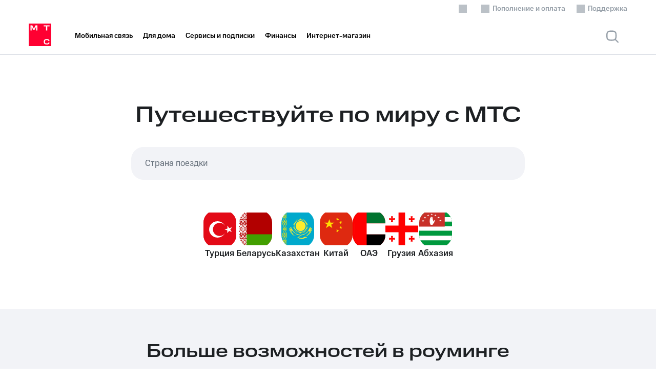

--- FILE ---
content_type: text/html; charset=utf-8
request_url: https://arkhangelsk.mts.ru/personal/mobilnaya-svyaz/rouming-i-mezhgorod
body_size: 50447
content:
<!DOCTYPE html><html lang="ru" class="no-js" data-mts-theme="light" data-critters-container=""><head>
    <meta charset="utf-8">
    <meta http-equiv="Content-Type" content="text/html; charset=utf-8">
    <meta name="viewport" content="width=device-width, initial-scale=1.0, maximum-scale=1, interactive-widget=resizes-content">
    <meta name="format-detection" content="telephone=no">
    <meta http-equiv="x-rim-auto-match" content="none">
    <meta http-equiv="X-UA-Compatible" content="IE=edge">

    <link rel="dns-prefetch" href="https://static.mts.ru">
    <link rel="preconnect" href="https://static.mts.ru" crossorigin="">
    <link rel="dns-prefetch" href="https://static.ssl.mts.ru">
    <link rel="preconnect" href="https://static.ssl.mts.ru" crossorigin="">

    <link rel="dns-prefetch" href="https://identitystatic.mts.ru">
    <link rel="preconnect" href="https://identitystatic.mts.ru" crossorigin="">

    <link rel="preload" as="font" type="font/woff2" crossorigin="" href="https://static.mts.ru/mts_rf/images/fonts/v1/MTSCompact/MTSCompact-Regular.woff2">
    <link rel="preload" as="font" type="font/woff2" crossorigin="" href="https://static.mts.ru/mts_rf/images/fonts/v1/MTSCompact/MTSCompact-Medium.woff2">
    <link rel="preload" as="font" type="font/woff2" crossorigin="" href="https://static.mts.ru/mts_rf/images/fonts/v1/MTSWide/MTSWide-Bold.woff2">
    <link rel="preload" as="font" type="font/woff2" crossorigin="" href="https://static.mts.ru/mts_rf/images/fonts/v1/MTSWide/MTSWide-Medium.woff2">
    <title>В поездках | Услуги частным клиентам | Официальный сайт МТС - Архангельск и Архангельская область</title>
    <base href="/">

    <!-- zone=RecursiveHead --><meta name="yandex-verification" content="31e9d3b333924dd9"><meta name="google-site-verification" content="1Qzwc9V32dWiOPa7RHeKnLwTMLujzTI0RQQP9FILS-k"><meta name="google-site-verification" content="ksl1G0t9X8RBji-KMpUJVZI3WTeuCAN55VvJjGZMYGw"><link href="//static.mts.ru/mts_rf/images/favicon-eco/favicon.svg" rel="icon" type="image/svg+xml"><link href="//static.mts.ru/mts_rf/images/favicon-eco/apple-touch-icon.png" rel="apple-touch-icon" sizes="180x180"><link href="//static.mts.ru/mts_rf/images/favicon-eco/favicon-16x16.png" rel="icon" sizes="16x16" type="image/png"><link href="//static.mts.ru/mts_rf/images/favicon-eco/favicon-32x32.png" rel="icon" sizes="32x32" type="image/png"><link href="//static.mts.ru/mts_rf/images/favicon-eco-test/site.webmanifest" rel="manifest"><link color="#e30613" href="//static.mts.ru/mts_rf/images/favicon-eco/safari-pinned-tab.svg" rel="mask-icon"><meta name="apple-mobile-web-app-title" content="MTS"><meta name="application-name" content="MTS"><meta name="msapplication-TileColor" content="#da532c"><!--/zone=RecursiveHead-->
    <!-- zone=Head --><!--/zone=Head-->
    <script>window.dataLayer=window.dataLayer||[],dataLayer.push({originalLocation:document.location.protocol+"//"+document.location.hostname+document.location.pathname+document.location.search});</script>
    <!-- zone=RecursiveGTM --><script type="text/javascript">
(function (w, d, s, l, u) {
w[l] = w[l] || [];
w[l].push(
{ 'mtm.start': new Date().getTime(), event: 'mtm.js' }
);
var f = d.getElementsByTagName(s)[0],
j = d.createElement(s),
dl = l != 'dataLayer' ? '?l=' + l : '';
j.async = true;
j.src = 'https://tag.a.mts.ru/container/' + u + '/tag.js' + dl;
f.parentNode.insertBefore(j, f);
})(window, document, 'script', 'dataLayer', '3fbf1822-d661-4b05-880c-aa113dcfaa12');
</script><!--/zone=RecursiveGTM-->
<style>@charset "UTF-8";:root{--color-constant-greyscale-0:#ffffff;--color-constant-greyscale-100:#f2f3f7;--color-constant-greyscale-200:#e2e5eb;--color-constant-greyscale-300:#bbc1c7;--color-constant-greyscale-400:#969fa8;--color-constant-greyscale-500:#626c77;--color-constant-greyscale-600:#434a51;--color-constant-greyscale-700:#2c3135;--color-constant-greyscale-800:#1d2023;--color-constant-greyscale-900:#000000;--color-constant-blackberry-lightest:#e7eafa;--color-constant-blackberry-light:#6384e0;--color-constant-blackberry-normal:#014fce;--color-constant-blackberry-dark:#003db7;--color-constant-blackberry-darkest:#002094;--color-constant-blueberry-lightest:#e1f3fe;--color-constant-blueberry-light:#45b6fc;--color-constant-blueberry-normal:#0097fd;--color-constant-blueberry-dark:#007cff;--color-constant-blueberry-darkest:#0048aa;--color-constant-mint-lightest:#dff9f5;--color-constant-mint-light:#00d9bc;--color-constant-mint-normal:#00c19b;--color-constant-mint-dark:#03a17b;--color-constant-mint-darkest:#00724d;--color-constant-apple-lightest:#e8faeb;--color-constant-apple-light:#74df8b;--color-constant-apple-normal:#26cd58;--color-constant-apple-dark:#04aa42;--color-constant-apple-darkest:#027722;--color-constant-lime-lightest:#f8fee7;--color-constant-lime-light:#d3f36b;--color-constant-lime-normal:#c1eb1d;--color-constant-lime-dark:#a6c100;--color-constant-lime-darkest:#808201;--color-constant-banana-lightest:#fffde8;--color-constant-banana-light:#fdf177;--color-constant-banana-normal:#fbe739;--color-constant-banana-dark:#fac031;--color-constant-banana-darkest:#f37f19;--color-constant-orange-lightest:#fbe9e7;--color-constant-orange-light:#ffa080;--color-constant-orange-normal:#f95721;--color-constant-orange-dark:#e04a17;--color-constant-orange-darkest:#ba360a;--color-constant-raspberry-lightest:#ffe4e9;--color-constant-raspberry-light:#f55f7e;--color-constant-raspberry-normal:#ea1f49;--color-constant-raspberry-dark:#c51345;--color-constant-raspberry-darkest:#8e003f;--color-constant-cranberry-lightest:#f9e7f0;--color-constant-cranberry-light:#e677ad;--color-constant-cranberry-normal:#e54887;--color-constant-cranberry-dark:#bb4079;--color-constant-cranberry-darkest:#7f3363;--color-constant-plum-lightest:#f0e7f0;--color-constant-plum-light:#a86ea7;--color-constant-plum-normal:#883888;--color-constant-plum-dark:#6d2d79;--color-constant-plum-darkest:#471c61;--font-weight-ultra:1000;--font-weight-black:900;--font-weight-bold:700;--font-weight-medium:500;--font-weight-regular:400;--font-family-base:MTS Sans;--font-family-wide:MTS Wide;--font-family-compact:MTS Compact;--font-family-text:MTS Text;--grid-m-breakpoint:0rem;--grid-m-columns:12;--grid-m-gutter:.75rem;--grid-m-margin:1.25rem;--grid-t-breakpoint:48rem;--grid-t-columns:12;--grid-t-gutter:2rem;--grid-t-margin:2.5rem;--grid-dxs-breakpoint:60rem;--grid-dxs-columns:12;--grid-dxs-gutter:2rem;--grid-dxs-margin:2.5rem;--grid-ds-breakpoint:80rem;--grid-ds-max-width:73rem;--grid-ds-columns:12;--grid-ds-gutter:2rem;--grid-ds-margin:2rem;--grid-dm-breakpoint:90rem;--grid-dm-max-width:79rem;--grid-dm-columns:12;--grid-dm-gutter:2rem;--grid-dm-margin:2.5rem;--grid-dl-breakpoint:105rem;--grid-dl-max-width:85rem;--grid-dl-columns:12;--grid-dl-gutter:2rem;--grid-dl-margin:2.5rem;--grid-dxl-breakpoint:120rem;--grid-dxl-max-width:97rem;--grid-dxl-columns:12;--grid-dxl-gutter:2rem;--grid-dxl-margin:2.5rem;--shadow-lowest:0 0 6px rgba(0, 0, 0, .08), 0 4px 16px rgba(0, 0, 0, .08);--shadow-low:0 0 16px rgba(0, 0, 0, .08), 0 4px 16px rgba(0, 0, 0, .08);--shadow-middle:0 4px 24px rgba(0, 0, 0, .12), 0 8px 16px rgba(0, 0, 0, .08);--shadow-upper-middle:0 -2px 24px rgba(0, 0, 0, .08), 0 -8px 24px rgba(0, 0, 0, .1);--shadow-high:0 4px 24px rgba(0, 0, 0, .12), 0 12px 20px rgba(0, 0, 0, .14);--size-spacing-2:.125rem;--size-spacing-4:.25rem;--size-spacing-8:.5rem;--size-spacing-12:.75rem;--size-spacing-16:1rem;--size-spacing-24:1.5rem;--size-spacing-32:2rem;--size-spacing-40:2.5rem;--size-spacing-48:3rem;--size-spacing-64:4rem;--size-spacing-80:5rem}:root{--typography-v3-promo1-short-wide-font-family:MTS Wide;--typography-v3-promo1-short-wide-font-size:4.5rem;--typography-v3-promo1-short-wide-line-height:4.5rem;--typography-v3-promo1-short-wide-font-weight:500;--typography-v3-promo1-short-wide-text-transform:uppercase;--typography-v3-promo1-long-wide-font-family:MTS Wide;--typography-v3-promo1-long-wide-font-size:4.5rem;--typography-v3-promo1-long-wide-line-height:4.5rem;--typography-v3-promo1-long-wide-font-weight:500;--typography-v3-promo2-short-wide-font-family:MTS Wide;--typography-v3-promo2-short-wide-font-size:2.75rem;--typography-v3-promo2-short-wide-line-height:2.75rem;--typography-v3-promo2-short-wide-font-weight:500;--typography-v3-promo2-short-wide-text-transform:uppercase;--typography-v3-promo2-long-wide-font-family:MTS Wide;--typography-v3-promo2-long-wide-font-size:2.75rem;--typography-v3-promo2-long-wide-line-height:2.75rem;--typography-v3-promo2-long-wide-font-weight:500;--typography-v3-promo-56-56-wide-font-family:MTS Wide;--typography-v3-promo-56-56-wide-font-size:3.5rem;--typography-v3-promo-56-56-wide-line-height:3.5rem;--typography-v3-promo-56-56-wide-font-weight:500;--typography-v3-promo-56-56-upp-wide-font-family:MTS Wide;--typography-v3-promo-56-56-upp-wide-font-size:3.5rem;--typography-v3-promo-56-56-upp-wide-line-height:3.5rem;--typography-v3-promo-56-56-upp-wide-font-weight:500;--typography-v3-promo-56-56-upp-wide-text-transform:uppercase;--typography-v3-promo-36-36-wide-font-family:MTS Wide;--typography-v3-promo-36-36-wide-font-size:2.25rem;--typography-v3-promo-36-36-wide-line-height:2.25rem;--typography-v3-promo-36-36-wide-font-weight:500;--typography-v3-promo-36-36-upp-wide-font-family:MTS Wide;--typography-v3-promo-36-36-upp-wide-font-size:2.25rem;--typography-v3-promo-36-36-upp-wide-line-height:2.25rem;--typography-v3-promo-36-36-upp-wide-font-weight:500;--typography-v3-promo-36-36-upp-wide-text-transform:uppercase;--typography-v3-h1-wide-font-family:MTS Wide;--typography-v3-h1-wide-font-size:2.25rem;--typography-v3-h1-wide-line-height:2.5rem;--typography-v3-h1-wide-font-weight:500;--typography-v3-h1-comp-font-family:MTS Compact;--typography-v3-h1-comp-font-size:2.25rem;--typography-v3-h1-comp-line-height:2.5rem;--typography-v3-h1-comp-font-weight:500;--typography-v3-h2-wide-font-family:MTS Wide;--typography-v3-h2-wide-font-size:2rem;--typography-v3-h2-wide-line-height:2.25rem;--typography-v3-h2-wide-font-weight:500;--typography-v3-h2-comp-font-family:MTS Compact;--typography-v3-h2-comp-font-size:2rem;--typography-v3-h2-comp-line-height:2.25rem;--typography-v3-h2-comp-font-weight:500;--typography-v3-h3-wide-font-family:MTS Wide;--typography-v3-h3-wide-font-size:1.5rem;--typography-v3-h3-wide-line-height:1.75rem;--typography-v3-h3-wide-font-weight:500;--typography-v3-h3-comp-font-family:MTS Compact;--typography-v3-h3-comp-font-size:1.5rem;--typography-v3-h3-comp-line-height:1.75rem;--typography-v3-h3-comp-font-weight:500;--typography-v3-h3-text-font-family:MTS Text;--typography-v3-h3-text-font-size:1.5rem;--typography-v3-h3-text-line-height:1.75rem;--typography-v3-h3-text-font-weight:500;--typography-v3-h4-wide-font-family:MTS Wide;--typography-v3-h4-wide-font-size:1.25rem;--typography-v3-h4-wide-line-height:1.5rem;--typography-v3-h4-wide-font-weight:500;--typography-v3-h4-comp-font-family:MTS Compact;--typography-v3-h4-comp-font-size:1.25rem;--typography-v3-h4-comp-line-height:1.5rem;--typography-v3-h4-comp-font-weight:500;--typography-v3-h4-text-font-family:MTS Text;--typography-v3-h4-text-font-size:1.25rem;--typography-v3-h4-text-line-height:1.5rem;--typography-v3-h4-text-font-weight:500;--typography-v3-p1-regular-comp-font-family:MTS Compact;--typography-v3-p1-regular-comp-font-size:1.5rem;--typography-v3-p1-regular-comp-line-height:2rem;--typography-v3-p1-regular-comp-font-weight:400;--typography-v3-p1-regular-text-font-family:MTS Text;--typography-v3-p1-regular-text-font-size:1.5rem;--typography-v3-p1-regular-text-line-height:2rem;--typography-v3-p1-regular-text-font-weight:400;--typography-v3-p2-regular-comp-font-family:MTS Compact;--typography-v3-p2-regular-comp-font-size:1.25rem;--typography-v3-p2-regular-comp-line-height:1.75rem;--typography-v3-p2-regular-comp-font-weight:400;--typography-v3-p2-regular-text-font-family:MTS Text;--typography-v3-p2-regular-text-font-size:1.25rem;--typography-v3-p2-regular-text-line-height:1.75rem;--typography-v3-p2-regular-text-font-weight:400;--typography-v3-p3-bold-comp-font-family:MTS Compact;--typography-v3-p3-bold-comp-font-size:1.0625rem;--typography-v3-p3-bold-comp-line-height:1.5rem;--typography-v3-p3-bold-comp-font-weight:700;--typography-v3-p3-medium-comp-font-family:MTS Compact;--typography-v3-p3-medium-comp-font-size:1.0625rem;--typography-v3-p3-medium-comp-line-height:1.5rem;--typography-v3-p3-medium-comp-font-weight:500;--typography-v3-p3-regular-comp-font-family:MTS Compact;--typography-v3-p3-regular-comp-font-size:1.0625rem;--typography-v3-p3-regular-comp-line-height:1.5rem;--typography-v3-p3-regular-comp-font-weight:400;--typography-v3-p3-medium-text-font-family:MTS Text;--typography-v3-p3-medium-text-font-size:1.0625rem;--typography-v3-p3-medium-text-line-height:1.5rem;--typography-v3-p3-medium-text-font-weight:500;--typography-v3-p3-regular-text-font-family:MTS Text;--typography-v3-p3-regular-text-font-size:1.0625rem;--typography-v3-p3-regular-text-line-height:1.5rem;--typography-v3-p3-regular-text-font-weight:400;--typography-v3-p4-bold-comp-font-family:MTS Compact;--typography-v3-p4-bold-comp-font-size:.875rem;--typography-v3-p4-bold-comp-line-height:1.25rem;--typography-v3-p4-bold-comp-font-weight:700;--typography-v3-p4-medium-comp-font-family:MTS Compact;--typography-v3-p4-medium-comp-font-size:.875rem;--typography-v3-p4-medium-comp-line-height:1.25rem;--typography-v3-p4-medium-comp-font-weight:500;--typography-v3-p4-medium-upp-comp-font-family:MTS Compact;--typography-v3-p4-medium-upp-comp-font-size:.875rem;--typography-v3-p4-medium-upp-comp-line-height:1.25rem;--typography-v3-p4-medium-upp-comp-font-weight:500;--typography-v3-p4-medium-upp-comp-text-transform:uppercase;--typography-v3-p4-medium-upp-text-font-family:MTS Text;--typography-v3-p4-medium-upp-text-font-size:.875rem;--typography-v3-p4-medium-upp-text-line-height:1.25rem;--typography-v3-p4-medium-upp-text-font-weight:500;--typography-v3-p4-medium-upp-text-text-transform:uppercase;--typography-v3-p4-regular-comp-font-family:MTS Compact;--typography-v3-p4-regular-comp-font-size:.875rem;--typography-v3-p4-regular-comp-line-height:1.25rem;--typography-v3-p4-regular-comp-font-weight:400;--typography-v3-p4-regular-text-font-family:MTS Text;--typography-v3-p4-regular-text-font-size:.875rem;--typography-v3-p4-regular-text-line-height:1.25rem;--typography-v3-p4-regular-text-font-weight:400;--typography-v3-p4-bold-upp-wide-font-family:MTS Wide;--typography-v3-p4-bold-upp-wide-font-size:.875rem;--typography-v3-p4-bold-upp-wide-line-height:1.25rem;--typography-v3-p4-bold-upp-wide-font-weight:700;--typography-v3-p4-bold-upp-wide-text-transform:uppercase;--typography-v3-p4-bold-upp-wide-letter-spacing:.05em;--typography-v3-c1-bold-comp-font-family:MTS Compact;--typography-v3-c1-bold-comp-font-size:.75rem;--typography-v3-c1-bold-comp-line-height:1rem;--typography-v3-c1-bold-comp-font-weight:700;--typography-v3-c1-bold-upp-wide-font-family:MTS Wide;--typography-v3-c1-bold-upp-wide-font-size:.75rem;--typography-v3-c1-bold-upp-wide-line-height:1rem;--typography-v3-c1-bold-upp-wide-font-weight:700;--typography-v3-c1-bold-upp-wide-text-transform:uppercase;--typography-v3-c1-bold-upp-wide-letter-spacing:.05em;--typography-v3-c1-medium-comp-font-family:MTS Compact;--typography-v3-c1-medium-comp-font-size:.75rem;--typography-v3-c1-medium-comp-line-height:1rem;--typography-v3-c1-medium-comp-font-weight:500;--typography-v3-c1-medium-upp-comp-font-family:MTS Compact;--typography-v3-c1-medium-upp-comp-font-size:.75rem;--typography-v3-c1-medium-upp-comp-line-height:1rem;--typography-v3-c1-medium-upp-comp-font-weight:500;--typography-v3-c1-medium-upp-comp-text-transform:uppercase;--typography-v3-c1-regular-comp-font-family:MTS Compact;--typography-v3-c1-regular-comp-font-size:.75rem;--typography-v3-c1-regular-comp-line-height:1rem;--typography-v3-c1-regular-comp-font-weight:400;--typography-v3-c2-bold-upp-wide-font-family:MTS Wide;--typography-v3-c2-bold-upp-wide-font-size:.625rem;--typography-v3-c2-bold-upp-wide-line-height:.75rem;--typography-v3-c2-bold-upp-wide-font-weight:700;--typography-v3-c2-bold-upp-wide-text-transform:uppercase;--typography-v3-c2-bold-upp-wide-letter-spacing:.05em}@font-face{font-family:MTS Compact;src:url(https://static.mts.ru/mts_rf/images/fonts/v1/MTSCompact/MTSCompact-Regular.woff2) format("woff2"),url(https://static.mts.ru/mts_rf/images/fonts/v1/MTSCompact/MTSCompact-Regular.ttf) format("truetype");font-weight:400;font-style:normal;font-display:swap}@font-face{font-family:MTS Compact;src:url(https://static.mts.ru/mts_rf/images/fonts/v1/MTSCompact/MTSCompact-Medium.woff2) format("woff2"),url(https://static.mts.ru/mts_rf/images/fonts/v1/MTSCompact/MTSCompact-Medium.ttf) format("truetype");font-weight:500;font-style:normal;font-display:swap}@font-face{font-family:MTS Compact;src:url(https://static.mts.ru/mts_rf/images/fonts/v1/MTSCompact/MTSCompact-Bold.woff2) format("woff2"),url(https://static.mts.ru/mts_rf/images/fonts/v1/MTSCompact/MTSCompact-Bold.ttf) format("truetype");font-weight:700;font-style:normal;font-display:swap}@font-face{font-family:MTS Compact;src:url(https://static.mts.ru/mts_rf/images/fonts/v1/MTSCompact/MTSCompact-Black.woff2) format("woff2"),url(https://static.mts.ru/mts_rf/images/fonts/v1/MTSCompact/MTSCompact-Black.ttf) format("truetype");font-weight:900;font-style:normal;font-display:swap}@font-face{font-family:MTS Wide;src:url(https://static.mts.ru/mts_rf/images/fonts/v1/MTSWide/MTSWide-Medium.woff2) format("woff2"),url(https://static.mts.ru/mts_rf/images/fonts/v1/MTSWide/MTSWide-Medium.ttf) format("truetype");font-weight:500;font-style:normal;font-display:swap}@font-face{font-family:MTS Wide;src:url(https://static.mts.ru/mts_rf/images/fonts/v1/MTSWide/MTSWide-Bold.woff2) format("woff2"),url(https://static.mts.ru/mts_rf/images/fonts/v1/MTSWide/MTSWide-Bold.ttf) format("truetype");font-weight:700;font-style:normal;font-display:swap}@font-face{font-family:MTS Wide;src:url(https://static.mts.ru/mts_rf/images/fonts/v1/MTSWide/MTSWide-Light.woff2) format("woff2"),url(https://static.mts.ru/mts_rf/images/fonts/v1/MTSWide/MTSWide-Light.ttf) format("truetype");font-weight:300;font-style:normal;font-display:swap}@font-face{font-family:MTS Wide;src:url(https://static.mts.ru/mts_rf/images/fonts/v1/MTSWide/MTSWide-Regular.woff2) format("woff2"),url(https://static.mts.ru/mts_rf/images/fonts/v1/MTSWide/MTSWide-Regular.ttf) format("truetype");font-weight:400;font-style:normal;font-display:swap}@font-face{font-family:MTS Wide;src:url(https://static.mts.ru/mts_rf/images/fonts/v1/MTSWide/MTSWide-Black.woff2) format("woff2"),url(https://static.mts.ru/mts_rf/images/fonts/v1/MTSWide/MTSWide-Black.ttf) format("truetype");font-weight:900;font-style:normal;font-display:swap}@font-face{font-family:MTS Text;src:url(https://static.mts.ru/mts_rf/images/fonts/v1/MTSText/MTSText-Regular.woff2) format("woff2"),url(https://static.mts.ru/mts_rf/images/fonts/v1/MTSText/MTSText-Regular.ttf) format("truetype");font-weight:400;font-style:normal;font-display:swap}html *{-webkit-overflow-scrolling:auto;-webkit-tap-highlight-color:transparent}html{font-family:sans-serif;-ms-text-size-adjust:100%;-webkit-text-size-adjust:100%}body{margin:0}html,body{height:100%}@media print{html,body{width:210mm;height:297mm}}:root{--text-headline:#000000;--text-main-heading:#3e3e3e;--text-primary:#1d2023;--text-secondary:#626c77;--text-tertiary:#969fa8;--text-inverted:#ffffff;--text-positive:#12b23f;--text-negative:#eb4a13;--text-primary-link:#007cff;--text-dark-primary-link:#007cff;--text-secondary-link:#969fa8;--background-lower:#f2f3f7;--background-primary:#ffffff;--background-primary-elevated:#ffffff;--background-modal:#ffffff;--background-stroke:rgba(188, 195, 208, .5);--background-secondary:#f2f3f7;--background-secondary-elevated:#ffffff;--background-secondary-inverted:#f2f3f7;--background-secondary-autofill:#f2f3f7;--background-inverted:#1d2023;--background-overlay:rgba(29, 32, 35, .4);--background-overlay-alternative:rgba(29, 32, 35, .4);--background-hover:rgba(188, 195, 208, .25);--background-ghost-hover:rgba(188, 195, 208, .25);--background-navbar-ios:rgba(255, 255, 255, .92);--icons-primary:#1D2023;--icons-secondary:#969fa8;--icons-tertiary:#bbc1c7;--icons-filter-primary:brightness(0) saturate(100%) invert(0%) sepia(90%) saturate(7500%) hue-rotate(59deg) brightness(105%) contrast(111%);--icons-filter-bg-primary:brightness(0) saturate(100%) invert(100%) sepia(60%) saturate(74%) hue-rotate(228deg) brightness(113%) contrast(100%);--icons-filter-primary-link:brightness(0) saturate(100%) invert(47%) sepia(65%) saturate(6818%) hue-rotate(199deg) brightness(102%) contrast(110%);--icons-filter-brand-red:brightness(0) saturate(100%) invert(11%) sepia(98%) saturate(6437%) hue-rotate(354deg) brightness(89%) contrast(101%);--icons-filter-secondary:brightness(0) saturate(100%) invert(66%) sepia(19%) saturate(166%) hue-rotate(169deg) brightness(94%) contrast(83%);--icons-filter-tertiary:brightness(0) saturate(100%) invert(96%) sepia(2%) saturate(1331%) hue-rotate(180deg) brightness(87%) contrast(77%);--icons-filter-tertiary-active:brightness(0) saturate(100%) invert(97%) sepia(4%) saturate(158%) hue-rotate(191deg) brightness(98%) contrast(98%);--icons-filter-greyscale-0:brightness(0) saturate(100%) invert(100%) sepia(8%) saturate(31%) hue-rotate(262deg) brightness(107%) contrast(110%);--icons-filter-stroke:brightness(0) saturate(100%) invert(40%) sepia(10%) saturate(282%) hue-rotate(177deg) brightness(91%) contrast(89%);--icons-filter-inactive:brightness(0) saturate(100%) invert(96%) sepia(5%) saturate(221%) hue-rotate(176deg) brightness(95%) contrast(90%);--icons-filter-inverted:brightness(0) saturate(100%) invert(6%) sepia(3%) saturate(2892%) hue-rotate(169deg) brightness(101%) contrast(86%);--icons-filter-none-to-primary:none;--controls-primary-active:#ff0032;--controls-primary-active-hover:#ff0032;--controls-secondary-active:#1d2023;--controls-tertiary-active:#f2f3f7;--controls-tertiary-active-hover:#e2e5eb;--controls-inactive:rgba(188, 195, 208, .5);--controls-alternative:#ffffff;--controls-blur:rgba(255, 255, 255, .08);--controls-active-tabbar:#ff0032;--controls-inactive-tabbar:#8D969F;--controls-stroke:#8D969F;--accent-active:#007cff;--accent-positive:#26cd58;--accent-warning:#fac031;--accent-negative:#f95721;--brand-mts-red:#ff0032;--constant-main-dark:#e2e2e2;--controls-temporary:#fff;--constant-greyscale-900:#000000;--constant-greyscale-800:#1d2023;--constant-greyscale-700:#2c3135;--constant-greyscale-600:#434a51;--constant-greyscale-500:#626c77;--constant-greyscale-400:#969fa8;--constant-greyscale-300:#bbc1c7;--constant-greyscale-200:#e2e5eb;--constant-greyscale-100:#f2f3f7;--constant-greyscale-0:#ffffff;--constant-darkest-blackberry:#002094;--constant-dark-blackberry:#003db7;--constant-normal-blackberry:#014fce;--constant-light-blackberry:#6384e0;--constant-lightest-blackberry:#e7eafa;--constant-darkest-blueberry:#0048aa;--constant-dark-blueberry:#007cff;--constant-normal-blueberry:#0097fd;--constant-light-blueberry:#45b6fc;--constant-lightest-blueberry:#e1f3fe;--constant-darkest-mint:#00724d;--constant-dark-mint:#03a17b;--constant-normal-mint:#00c19b;--constant-light-mint:#00d9bc;--constant-lightest-mint:#dff9f5;--constant-darkest-apple:#027722;--constant-dark-apple:#04aa42;--constant-normal-apple:#26cd58;--constant-light-apple:#74df8b;--constant-lightest-apple:#e8faeb;--constant-darkest-lime:#808201;--constant-dark-lime:#a6c100;--constant-normal-lime:#c1eb1d;--constant-light-lime:#d3f36b;--constant-lightest-lime:#f8fee7;--constant-darkest-banana:#f37f19;--constant-dark-banana:#fac031;--constant-normal-banana:#fbe739;--constant-light-banana:#fdf177;--constant-lightest-banana:#fffde8;--constant-darkest-orange:#ba360a;--constant-dark-orange:#e04a17;--constant-normal-orange:#f95721;--constant-light-orange:#ffa080;--constant-lightest-orange:#fbe9e7;--constant-darkest-raspberry:#8e003f;--constant-dark-raspberry:#c51345;--constant-normal-raspberry:#ea1f49;--constant-light-raspberry:#f55f7e;--constant-lightest-raspberry:#ffe4e9;--constant-darkest-cranberry:#7f3363;--constant-dark-cranberry:#bb4079;--constant-normal-cranberry:#e54887;--constant-light-cranberry:#e677ad;--constant-lightest-cranberry:#f9e7f0;--constant-darkest-plum:#471c61;--constant-dark-plum:#6d2d79;--constant-normal-plum:#883888;--constant-light-plum:#a86ea7;--constant-lightest-plum:#f0e7f0;--primary-control-hover-color:#ff0032;--archive-service-grayscale:#e2e5eb;--color-premium:linear-gradient(48deg, #9BD5FF 6.25%, #9B93FF 44.27%, #9A8DFF 58.33%, #7C86FE 84.9%);--color-control-blur:rgba(255, 255, 255, .08);--color-control-hover-alternative:rgba(242, 243, 247, .12);--color-control-hover-primary:rgba(188, 195, 208, .4);--blend-background-hover:multiply;--blend-control-hover-primary:multiply }:root{--old-rem-value:21px}body{-webkit-overflow-scrolling:auto}@media (max-width: 1679px){body{--old-rem-value:19px}}@media (max-width: 1279px){body{--old-rem-value:17px}}@media (max-width: 767px){body{--old-rem-value:16px}}body{background:var(--color-background-primary, var(--background-primary));color:var(--color-text-primary, var(--text-primary));font:var(--old-rem-value, 16px)/1.2 "MTS Compact","Arial",sans-serif;-webkit-font-smoothing:antialiased;margin:0;padding:0}:root{--grid-padding-x:20px}@media (min-width: 768px){:root{--grid-padding-x:40px}}@media (min-width: 1280px){:root{--grid-padding-x:56px}}@media (min-width: 1440px){:root{--grid-padding-x:88px}}@media (min-width: 1680px){:root{--grid-padding-x:160px}}@media (min-width: 1920px){:root{--grid-padding-x:184px}}:root{--header-z-index:110}</style><link rel="stylesheet" href="styles-CU4WYNOS.css" media="print" onload="this.media='all'"><noscript><link rel="stylesheet" href="styles-CU4WYNOS.css"></noscript><style>@charset "UTF-8"</style><link rel="stylesheet" href="styles-main-page-R3MDUWBV.css" media="print" onload="this.media='all'"><noscript><link rel="stylesheet" href="styles-main-page-R3MDUWBV.css"></noscript><style ng-app-id="mtsru-server">.g-page-wrapper[_ngcontent-mtsru-server-c1778901150]{overflow:hidden}.g-page-wrapper.page-with-sticky[_ngcontent-mtsru-server-c1778901150]{overflow:visible}</style><style ng-app-id="mtsru-server">[_nghost-mtsru-server-c946086958]{grid-auto-columns:100%}</style><style ng-app-id="mtsru-server">.middle-menu[_ngcontent-mtsru-server-c2564592106]{position:relative}.middle-menu__wrap[_ngcontent-mtsru-server-c2564592106]{margin:0 auto;padding:0 var(--grid-padding-x);box-sizing:border-box;width:100%;max-width:1920px;min-width:320px}@media (max-width: 1919.98px){.middle-menu__wrap[_ngcontent-mtsru-server-c2564592106]{max-width:1680px}}.middle-menu__inner[_ngcontent-mtsru-server-c2564592106]{display:flex;align-items:center;height:72px}.middle-menu__logo[_ngcontent-mtsru-server-c2564592106]{max-width:122px}.middle-menu__logo-wrap[_ngcontent-mtsru-server-c2564592106]{position:relative;display:flex;align-items:center;margin:-4px 36px 0 0}@media (max-width: 767.98px){.middle-menu__logo[_ngcontent-mtsru-server-c2564592106]{max-height:32px}}.middle-menu__nav[_ngcontent-mtsru-server-c2564592106]{position:relative;display:flex;flex:1;height:100%;width:100%;overflow:hidden;min-width:0}.middle-menu__promo-container[_ngcontent-mtsru-server-c2564592106]{display:flex;align-items:center}@media (min-width: 0px){.middle-menu__promo-container[_ngcontent-mtsru-server-c2564592106]{margin-left:auto;margin-right:0;align-items:center}}@media (min-width: 768px){.middle-menu__promo-container[_ngcontent-mtsru-server-c2564592106]{margin-left:0}}@media (min-width: 1280px){.middle-menu__promo-container[_ngcontent-mtsru-server-c2564592106]{margin-right:120px}}@media (max-width: 400px){.middle-menu__promo-container.no-custom-mobile[_ngcontent-mtsru-server-c2564592106]{display:none!important}}.middle-menu__promo-container[_ngcontent-mtsru-server-c2564592106]   mts-menu-promo-button[_ngcontent-mtsru-server-c2564592106]{height:32px}.middle-menu__navigation[_ngcontent-mtsru-server-c2564592106]{width:-webkit-fit-content;width:fit-content;margin-right:0}.middle-menu__navigation_server[_ngcontent-mtsru-server-c2564592106]{display:none}@media (min-width: 1280px){.middle-menu__navigation_server[_ngcontent-mtsru-server-c2564592106]{display:flex}}.middle-menu__right[_ngcontent-mtsru-server-c2564592106]{display:flex;align-items:center;height:100%;margin-left:16px}.middle-menu[_ngcontent-mtsru-server-c2564592106]   mts-shop-basket[_ngcontent-mtsru-server-c2564592106]{margin-right:16px}@media (max-width: 1279.98px){.middle-menu__menu[_ngcontent-mtsru-server-c2564592106]{cursor:pointer;width:24px;height:24px}}@media (max-width: 767.98px){.middle-menu__inner[_ngcontent-mtsru-server-c2564592106]{height:52px}.middle-menu__logo-wrap[_ngcontent-mtsru-server-c2564592106]{margin-right:0;margin-top:0}}.middle-menu__catalog-btn[_ngcontent-mtsru-server-c2564592106]{margin-left:16px}@media (max-width: 767.98px){.middle-menu__catalog-btn[_ngcontent-mtsru-server-c2564592106]{margin-left:6px}}</style><style ng-app-id="mtsru-server">[_nghost-mtsru-server-c1669527579]{flex-shrink:0}.mm-web-icon[_ngcontent-mtsru-server-c1669527579]{width:calc(var(--icon-size) * 1px);height:calc(var(--icon-size) * 1px);mask:var(--icon-url) center no-repeat;mask-size:var(--icon_size, 100%);background:currentColor}</style><style ng-app-id="mtsru-server">.region-confirmation.web-view[_ngcontent-mtsru-server-c353702742]{margin:10px 20px}</style><style ng-app-id="mtsru-server">@charset "UTF-8";.tooltip-location[_ngcontent-mtsru-server-c424708052]{position:relative;width:100%;margin:12px 0}@media (min-width: 768px){.tooltip-location[_ngcontent-mtsru-server-c424708052]{position:absolute;width:-webkit-max-content;width:max-content;max-width:400px;left:calc(50% - 20px);top:0;transform:translate(-50%,30px)}}.tooltip-location__container[_ngcontent-mtsru-server-c424708052]{will-change:transform}.tooltip-location--transition[_ngcontent-mtsru-server-c424708052]   .tooltip-location__container[_ngcontent-mtsru-server-c424708052]{transition:transform .275s;transform:none}.tooltip-location--isSticky[_ngcontent-mtsru-server-c424708052]   .tooltip-location__container[_ngcontent-mtsru-server-c424708052]{transform:translateY(-100%)}.tooltip-location--visible[_ngcontent-mtsru-server-c424708052]   .tooltip-location__container[_ngcontent-mtsru-server-c424708052]{transform:none}.tooltip-location__top[_ngcontent-mtsru-server-c424708052]{display:none}@media (min-width: 768px){.tooltip-location__top[_ngcontent-mtsru-server-c424708052]{display:block;position:absolute;width:60px;height:8px;top:-8px;right:calc(50% - 30px)}}.tooltip-location__top--dark[_ngcontent-mtsru-server-c424708052]   path[_ngcontent-mtsru-server-c424708052]{fill:var(--color-background-modal)}.tooltip-location__wrapper[_ngcontent-mtsru-server-c424708052]{display:flex;padding:16px;flex-direction:column;align-items:flex-start;border-radius:20px;background:var(--color-background-modal);box-shadow:0 4px 24px #0000001f,0 8px 16px #00000014}@media (min-width: 768px){.tooltip-location__wrapper[_ngcontent-mtsru-server-c424708052]{padding:20px;box-shadow:0 12px 20px #00000024,0 4px 24px #0000001f}}.tooltip-location__description[_ngcontent-mtsru-server-c424708052]{display:flex;align-items:center}.tooltip-location__icon[_ngcontent-mtsru-server-c424708052]{width:16px;height:16px;margin:2px 4px 0 0}@media (min-width: 768px){.tooltip-location__icon[_ngcontent-mtsru-server-c424708052]{width:24px;height:24px;margin:0 9px 0 0}}.tooltip-location__text[_ngcontent-mtsru-server-c424708052]{font:400 .875rem/1.25rem MTS Compact,sans-serif;color:var(--color-text-primary)}@media (min-width: 768px){.tooltip-location__text[_ngcontent-mtsru-server-c424708052]{font:400 1.0625rem/1.5rem MTS Compact,sans-serif}}.tooltip-location__city[_ngcontent-mtsru-server-c424708052]{font:500 .875rem/1.25rem MTS Compact,sans-serif;color:var(--color-text-primary)}@media (min-width: 768px){.tooltip-location__city[_ngcontent-mtsru-server-c424708052]{font:500 1.0625rem/1.5rem MTS Compact,sans-serif}}.tooltip-location__subcities-list[_ngcontent-mtsru-server-c424708052]{display:none}@media (min-width: 768px){.tooltip-location__subcities-list[_ngcontent-mtsru-server-c424708052]{display:block;width:100%;margin:10px 0 0;padding:0;column-count:2;column-width:132px}}.tooltip-location__subcity[_ngcontent-mtsru-server-c424708052]{break-inside:avoid;list-style:none;padding:0;margin:0;cursor:pointer}.tooltip-location__link[_ngcontent-mtsru-server-c424708052]{font:400 .875rem/1.25rem MTS Compact,sans-serif;color:var(--color-text-secondary)}.tooltip-location__link[_ngcontent-mtsru-server-c424708052]:hover{border-bottom:1px solid var(--color-text-secondary)}.tooltip-location__buttons[_ngcontent-mtsru-server-c424708052]{display:flex;width:100%;margin-top:14px;gap:12px}@media (min-width: 768px){.tooltip-location__buttons[_ngcontent-mtsru-server-c424708052]{margin-top:16px}}.tooltip-location.web-view[_ngcontent-mtsru-server-c424708052]{position:relative;width:100%;margin:12px 0;max-width:100%;left:0;top:0;transform:none}@media (min-width: 768px){.tooltip-location.web-view[_ngcontent-mtsru-server-c424708052]   .tooltip-location__top[_ngcontent-mtsru-server-c424708052]{display:none}}.tooltip-location.web-view[_ngcontent-mtsru-server-c424708052]   .tooltip-location__wrapper[_ngcontent-mtsru-server-c424708052]{display:flex;padding:16px;flex-direction:column;align-items:flex-start;border-radius:20px;background:var(--color-background-modal);box-shadow:0 4px 24px #0000001f,0 8px 16px #00000014}@media (min-width: 768px){.tooltip-location.web-view[_ngcontent-mtsru-server-c424708052]   .tooltip-location__wrapper[_ngcontent-mtsru-server-c424708052]{flex-direction:row;align-items:center}}@media (min-width: 768px){.tooltip-location.web-view[_ngcontent-mtsru-server-c424708052]   .tooltip-location__description[_ngcontent-mtsru-server-c424708052]{width:100%}}.tooltip-location.web-view[_ngcontent-mtsru-server-c424708052]   .tooltip-location__subcities-list[_ngcontent-mtsru-server-c424708052]{display:none}.tooltip-location.web-view[_ngcontent-mtsru-server-c424708052]   .tooltip-location__icon[_ngcontent-mtsru-server-c424708052]{width:16px;height:16px;margin:2px 4px 0 0}.tooltip-location.web-view[_ngcontent-mtsru-server-c424708052]   .tooltip-location__text[_ngcontent-mtsru-server-c424708052]{font:400 .875rem/1.25rem MTS Compact,sans-serif;color:var(--color-text-primary)}.tooltip-location.web-view[_ngcontent-mtsru-server-c424708052]   .tooltip-location__city[_ngcontent-mtsru-server-c424708052]{font:500 .875rem/1.25rem MTS Compact,sans-serif;color:var(--color-text-primary)}.tooltip-location.web-view[_ngcontent-mtsru-server-c424708052]   .tooltip-location__buttons[_ngcontent-mtsru-server-c424708052]{display:flex;width:100%;margin-top:14px;gap:12px}@media (min-width: 768px){.tooltip-location.web-view[_ngcontent-mtsru-server-c424708052]   .tooltip-location__buttons[_ngcontent-mtsru-server-c424708052]{justify-content:flex-end;margin-top:0;gap:8px}}@media (min-width: 768px){.tooltip-location.web-view[_ngcontent-mtsru-server-c424708052]   .tooltip-location__button[_ngcontent-mtsru-server-c424708052]{max-width:128px}}  mts-button.tooltip-location__button.web-view .mts-button{border-radius:12px}  mts-button.tooltip-location__button.web-view .mts-button .mts-button__inner{font:700 .625rem/.75rem MTS Wide,sans-serif;letter-spacing:.05em;text-transform:uppercase}</style><style ng-app-id="mtsru-server">.roaming-economy-page__zone-wrapper[_ngcontent-mtsru-server-c3005321399]{background:var(--color-background-lower)}</style><style ng-app-id="mtsru-server">[_nghost-mtsru-server-c2404145842]{display:none}</style><style ng-app-id="mtsru-server">.video[_ngcontent-mtsru-server-c132022237]{width:100%;height:100%;object-fit:cover;object-fit:var(--mts-video-fit, cover)!important;object-position:center;object-position:var(--mts-video-position, center)!important}</style><style ng-app-id="mtsru-server">.roaming-calculator-widget[_ngcontent-mtsru-server-c688793299]{display:flex;flex-direction:column;background-color:var(--color-background-primary)}.roaming-calculator-widget__sticky-space[_ngcontent-mtsru-server-c688793299]{display:flex;flex-direction:column}.roaming-calculator-widget__sticky-space-selected[_ngcontent-mtsru-server-c688793299]{padding-bottom:32px}@media (min-width: 768px){.roaming-calculator-widget__sticky-space-selected[_ngcontent-mtsru-server-c688793299]{padding-bottom:48px}}@media (min-width: 960px){.roaming-calculator-widget__sticky-space-selected[_ngcontent-mtsru-server-c688793299]{padding-bottom:64px}}@media (min-width: 1280px){.roaming-calculator-widget__sticky-space-selected[_ngcontent-mtsru-server-c688793299]{padding-bottom:80px}}.roaming-calculator-widget__title-wrapper[_ngcontent-mtsru-server-c688793299], .roaming-calculator-widget__popular-wrapper[_ngcontent-mtsru-server-c688793299]{overflow:hidden}.roaming-calculator-widget__header-item[_ngcontent-mtsru-server-c688793299]{display:flex;align-self:center;margin:0 auto}@media (min-width: 960px){.roaming-calculator-widget__header-item[_ngcontent-mtsru-server-c688793299]{width:728px}}@media (min-width: 1280px){.roaming-calculator-widget__header-item[_ngcontent-mtsru-server-c688793299]{width:768px}}@media (min-width: 1440px){.roaming-calculator-widget__header-item[_ngcontent-mtsru-server-c688793299]{width:832px}}@media (min-width: 1680px){.roaming-calculator-widget__header-item[_ngcontent-mtsru-server-c688793299]{width:896px}}@media (min-width: 1920px){.roaming-calculator-widget__header-item[_ngcontent-mtsru-server-c688793299]{width:1024px}}.roaming-calculator-widget__title-wrapper[_ngcontent-mtsru-server-c688793299]{justify-content:center}.roaming-calculator-widget__title[_ngcontent-mtsru-server-c688793299]{font:500 2rem/2.25rem MTS Wide,sans-serif;text-align:center;margin-bottom:44px;padding:44px 20px 0}@media (min-width: 768px){.roaming-calculator-widget__title[_ngcontent-mtsru-server-c688793299]{padding:96px 0 0}}@media (min-width: 960px){.roaming-calculator-widget__title[_ngcontent-mtsru-server-c688793299]{font:500 2.75rem/2.75rem MTS Wide,sans-serif;margin-bottom:40px}}@media (min-width: 1440px){.roaming-calculator-widget__title[_ngcontent-mtsru-server-c688793299]{padding-top:112px}}@media (min-width: 1680px){.roaming-calculator-widget__title[_ngcontent-mtsru-server-c688793299]{padding-top:128px;font:500 3.5rem/3.5rem MTS Wide,sans-serif}}.roaming-calculator-widget__input-wrapper[_ngcontent-mtsru-server-c688793299]{display:flex;flex-direction:column;align-items:center;top:0;background-color:var(--color-background-primary, var(--background-primary));z-index:11;padding:0 20px}@media (min-width: 768px){.roaming-calculator-widget__input-wrapper[_ngcontent-mtsru-server-c688793299]{padding:0 40px}}@media (min-width: 960px){.roaming-calculator-widget__input-wrapper[_ngcontent-mtsru-server-c688793299]{padding:0}}@media (min-width: 960px){.roaming-calculator-widget__input-wrapper-select[_ngcontent-mtsru-server-c688793299]{position:-webkit-sticky;position:-webkit-sticky;position:sticky;top:0;will-change:top;transition:top .275s}}@media (min-width: 960px){.roaming-calculator-widget__input-wrapper-clickable[_ngcontent-mtsru-server-c688793299]{cursor:pointer}}.roaming-calculator-widget__input-wrapper.menu-visible[_ngcontent-mtsru-server-c688793299]{top:52px}@media (min-width: 768px){.roaming-calculator-widget__input-wrapper.menu-visible[_ngcontent-mtsru-server-c688793299]{top:72px}}.roaming-calculator-widget__input-animation-mobile[_ngcontent-mtsru-server-c688793299]{width:320px}@media (min-width: 768px){.roaming-calculator-widget__input-animation-mobile[_ngcontent-mtsru-server-c688793299]{width:328px}}@media (min-width: 960px){.roaming-calculator-widget__input-animation-mobile[_ngcontent-mtsru-server-c688793299]{width:728px}}@media (min-width: 1280px){.roaming-calculator-widget__input-animation-mobile[_ngcontent-mtsru-server-c688793299]{width:768px}}@media (min-width: 1440px){.roaming-calculator-widget__input-animation-mobile[_ngcontent-mtsru-server-c688793299]{width:832px}}@media (min-width: 1680px){.roaming-calculator-widget__input-animation-mobile[_ngcontent-mtsru-server-c688793299]{width:896px}}@media (min-width: 1920px){.roaming-calculator-widget__input-animation-mobile[_ngcontent-mtsru-server-c688793299]{width:1024px}}.roaming-calculator-widget__input[_ngcontent-mtsru-server-c688793299]{margin-bottom:32px}@media (min-width: 960px){.roaming-calculator-widget__input[_ngcontent-mtsru-server-c688793299]{margin-bottom:60px}}@media (min-width: 960px){.roaming-calculator-widget__input[_ngcontent-mtsru-server-c688793299]{width:728px}}@media (min-width: 1280px){.roaming-calculator-widget__input[_ngcontent-mtsru-server-c688793299]{width:768px}}@media (min-width: 1440px){.roaming-calculator-widget__input[_ngcontent-mtsru-server-c688793299]{width:832px}}@media (min-width: 1680px){.roaming-calculator-widget__input[_ngcontent-mtsru-server-c688793299]{width:896px}}@media (min-width: 1920px){.roaming-calculator-widget__input[_ngcontent-mtsru-server-c688793299]{width:1024px}}.roaming-calculator-widget__divider[_ngcontent-mtsru-server-c688793299]{opacity:0;width:100%;height:0;background-color:var(--color-background-secondary);display:none}@media (min-width: 960px){.roaming-calculator-widget__divider[_ngcontent-mtsru-server-c688793299]{display:block}}.roaming-calculator-widget__popular[_ngcontent-mtsru-server-c688793299]{padding-bottom:44px}@media (min-width: 960px){.roaming-calculator-widget__popular[_ngcontent-mtsru-server-c688793299]{width:100%;padding-bottom:96px}}@media (min-width: 1440px){.roaming-calculator-widget__popular[_ngcontent-mtsru-server-c688793299]{padding-bottom:112px}}@media (min-width: 1680px){.roaming-calculator-widget__popular[_ngcontent-mtsru-server-c688793299]{padding-bottom:128px}}.roaming-calculator-widget__result[_ngcontent-mtsru-server-c688793299]{opacity:0}</style><style ng-app-id="mtsru-server">.roaming-input[_ngcontent-mtsru-server-c1582007602]{position:relative;display:flex;flex-direction:column;row-gap:4px;width:100%}.roaming-input_prerender[_ngcontent-mtsru-server-c1582007602]   .roaming-input__mobile-container[_ngcontent-mtsru-server-c1582007602]{display:none}@media (min-width: 960px){.roaming-input-selected[_ngcontent-mtsru-server-c1582007602]   .roaming-input__input-icon[_ngcontent-mtsru-server-c1582007602]{display:flex}}.roaming-input-autocomplete-open[_ngcontent-mtsru-server-c1582007602]   .roaming-input__input-icon[_ngcontent-mtsru-server-c1582007602]{display:none}.roaming-input__input-icon[_ngcontent-mtsru-server-c1582007602]{position:absolute;width:32px;height:32px;border-radius:12px;top:16px;left:18px;z-index:1;display:none}.roaming-input[_ngcontent-mtsru-server-c1582007602]   mts-autocomplete-input[_ngcontent-mtsru-server-c1582007602]{display:none}@media (min-width: 960px){.roaming-input[_ngcontent-mtsru-server-c1582007602]   mts-autocomplete-input[_ngcontent-mtsru-server-c1582007602]{display:initial}}.roaming-input__country[_ngcontent-mtsru-server-c1582007602]{display:flex;column-gap:12px;align-items:center;padding:10px 0 11px 20px}.roaming-input__country-icon[_ngcontent-mtsru-server-c1582007602]{width:52px;height:52px;border-radius:20px}.roaming-input__country-title[_ngcontent-mtsru-server-c1582007602]{margin:0;font:400 1.0625rem/1.5rem MTS Compact,sans-serif}.roaming-input__error[_ngcontent-mtsru-server-c1582007602]{display:none;margin:0;color:var(--color-text-negative);font:400 .875rem/1.25rem MTS Compact,sans-serif}@media (min-width: 960px){.roaming-input__error[_ngcontent-mtsru-server-c1582007602]{display:initial}}.roaming-input__mobile-container[_ngcontent-mtsru-server-c1582007602]{--text-offset: -19px;position:relative;display:flex;justify-content:center;padding:14px 0;border-radius:16px;background-color:var(--color-background-secondary);cursor:pointer}@media (min-width: 960px){.roaming-input__mobile-container[_ngcontent-mtsru-server-c1582007602]{display:none}}.roaming-input__mobile-icon[_ngcontent-mtsru-server-c1582007602]{position:absolute;color:var(--color-icons-secondary);top:14px;left:12px}.roaming-input__mobile-image[_ngcontent-mtsru-server-c1582007602]{position:absolute;top:10px;left:10px;aspect-ratio:1/1;width:32px;border-radius:12px}.roaming-input__mobile-text[_ngcontent-mtsru-server-c1582007602]{width:-webkit-fit-content;width:fit-content;padding:0 12px 0 50px;position:relative;text-align:center;color:var(--color-text-primary);white-space:nowrap;overflow:hidden;text-overflow:ellipsis;transform:translate(var(--text-offset));font:400 1.0625rem/1.5rem MTS Compact,sans-serif}.roaming-input__mobile-text-empty[_ngcontent-mtsru-server-c1582007602]{color:var(--color-text-secondary)}  .roaming-input mts-autocomplete-input .mts-input-wrapper{--height: 64px;--border-radius: 24px;background:var(--color-background-secondary);border-color:var(--color-background-secondary)}  .roaming-input mts-autocomplete-input .mts-input-wrapper:hover{border-color:var(--color-background-hover);background-color:var(--color-background-hover)}  .roaming-input mts-autocomplete-input .mts-input-wrapper:focus-within{border-color:var(--color-accent-active)}  .roaming-input.roaming-input-not-found mts-autocomplete-input .mts-input-wrapper{border-color:var(--color-accent-negative)}  .roaming-input:not(.roaming-input-autocomplete-open).roaming-input-selected .mts-input-country input{padding-left:62px}  .mat-mdc-option.roaming-input__country-mat-option{padding:0;transition:background-color .1s ease}  .mat-mdc-option.roaming-input__country-mat-option:hover:not(.mdc-list-item--disabled){background-color:var(--color-background-secondary)}  .mat-mdc-option.roaming-input__country-mat-option .mat-pseudo-checkbox-minimal{margin-right:24px;color:var(--color-control-primary-active)}</style><style ng-app-id="mtsru-server">.roaming-popular[_ngcontent-mtsru-server-c2437585206]{display:grid;grid-template-columns:repeat(3,1fr);grid-template-rows:repeat(2,auto);row-gap:24px}.roaming-popular[_ngcontent-mtsru-server-c2437585206] > [_ngcontent-mtsru-server-c2437585206]:nth-child(n+7){display:none}@media (min-width: 960px){.roaming-popular[_ngcontent-mtsru-server-c2437585206]{display:flex;justify-content:center;column-gap:40px;width:100%}.roaming-popular[_ngcontent-mtsru-server-c2437585206] > [_ngcontent-mtsru-server-c2437585206]:nth-child(n+7){display:flex}}.roaming-popular__container[_ngcontent-mtsru-server-c2437585206]{display:flex;flex-direction:column;align-items:center;width:84px;row-gap:8px;cursor:pointer}@media (min-width: 960px){.roaming-popular__container[_ngcontent-mtsru-server-c2437585206]{row-gap:10px;width:initial;min-width:64px;max-width:140px}}.roaming-popular__icon[_ngcontent-mtsru-server-c2437585206]{aspect-ratio:1/1;width:52px;border-radius:20px}@media (min-width: 960px){.roaming-popular__icon[_ngcontent-mtsru-server-c2437585206]{width:64px;border-radius:24px}}@media (min-width: 1680px){.roaming-popular__icon[_ngcontent-mtsru-server-c2437585206]{width:72px;border-radius:26px}}.roaming-popular__title[_ngcontent-mtsru-server-c2437585206]{margin:0;text-align:center;white-space:nowrap;overflow:hidden;text-overflow:ellipsis;font:400 .875rem/1.25rem MTS Compact,sans-serif;width:84px}@media (min-width: 960px){.roaming-popular__title[_ngcontent-mtsru-server-c2437585206]{width:auto;overflow:visible;text-overflow:clip;-webkit-hyphens:manual;hyphens:manual;white-space:normal;font:500 1.0625rem/1.5rem MTS Compact,sans-serif}}</style><style ng-app-id="mtsru-server">.roaming-result[_ngcontent-mtsru-server-c1476490494]{display:flex;flex-direction:column}@media (min-width: 960px){.roaming-result[_ngcontent-mtsru-server-c1476490494]{display:grid;margin-top:48px;grid-template-columns:51.5% 48.5%}}@media (min-width: 1280px){.roaming-result[_ngcontent-mtsru-server-c1476490494]{grid-template-columns:60% 40%}}@media (min-width: 1680px){.roaming-result[_ngcontent-mtsru-server-c1476490494]{grid-template-columns:51.5% 48.5%}}@media (min-width: 1920px){.roaming-result[_ngcontent-mtsru-server-c1476490494]{grid-template-columns:51% 49%}}@media (min-width: 960px){.roaming-result__price-mobile[_ngcontent-mtsru-server-c1476490494], .roaming-result__banner-mobile[_ngcontent-mtsru-server-c1476490494]{display:none}}.roaming-result__banner-mobile[_ngcontent-mtsru-server-c1476490494]{margin-top:16px}.roaming-result__info[_ngcontent-mtsru-server-c1476490494], .roaming-result__price-mobile[_ngcontent-mtsru-server-c1476490494]{position:-webkit-sticky;position:-webkit-sticky;position:sticky;z-index:10;will-change:top;transition:top .275s}.roaming-result__info[_ngcontent-mtsru-server-c1476490494]{display:none;flex-direction:column;height:-webkit-fit-content;height:fit-content;row-gap:20px;top:125px}@media (min-width: 960px){.roaming-result__info[_ngcontent-mtsru-server-c1476490494]{display:flex;margin-right:48px}}@media (min-width: 1680px){.roaming-result__info[_ngcontent-mtsru-server-c1476490494]{margin-right:64px}}.roaming-result__info.menu-visible[_ngcontent-mtsru-server-c1476490494]{top:177px}@media (min-width: 768px){.roaming-result__info.menu-visible[_ngcontent-mtsru-server-c1476490494]{top:197px}}.roaming-result__price-mobile[_ngcontent-mtsru-server-c1476490494]{top:20px}.roaming-result__price-mobile.menu-visible[_ngcontent-mtsru-server-c1476490494]{top:72px}@media (min-width: 768px){.roaming-result__price-mobile.menu-visible[_ngcontent-mtsru-server-c1476490494]{top:92px}}.roaming-result__options[_ngcontent-mtsru-server-c1476490494]{margin-top:64px}@media (min-width: 768px){.roaming-result__options[_ngcontent-mtsru-server-c1476490494]{margin-top:48px}}@media (min-width: 960px){.roaming-result__options[_ngcontent-mtsru-server-c1476490494]{margin-top:0}}</style><style ng-app-id="mtsru-server">@charset "UTF-8";.mts-option-label--inline[_ngcontent-mtsru-server-c1671604556]{display:flex;gap:8px}.mts-option-label--inline[_ngcontent-mtsru-server-c1671604556]   .mat-mdc-option-second-label[_ngcontent-mtsru-server-c1671604556]{font:inherit}.mts-option-label--not-found[_ngcontent-mtsru-server-c1671604556]{color:var(--text-secondary)}.mts-option-spinner[_ngcontent-mtsru-server-c1671604556]{height:100%;display:flex;align-items:center;justify-content:center}.mat-mdc-option-second-label[_ngcontent-mtsru-server-c1671604556]{font:400 .875rem/1.25rem MTS Compact,sans-serif;color:var(--text-secondary)}.mat-mdc-option-not-found[_ngcontent-mtsru-server-c1671604556]{pointer-events:none}  .mat-mdc-autocomplete-panel .ng-scroll-content{max-width:100%!important}  mat-option.mat-mdc-option{height:auto;background-color:var(--color-background-modal);white-space:break-spaces}  mat-option.mat-mdc-option:hover{background-color:#bcc3d040!important}</style><style ng-app-id="mtsru-server">@charset "UTF-8";  .mts-input-wrapper{--height: 44px;--border-radius: 1rem;position:relative;box-sizing:border-box;height:var(--height);background:var(--background-primary-elevated);border:1px solid var(--background-stroke);border-radius:var(--border-radius);align-self:stretch;outline:none;font-size:17px;flex-grow:1;transition:border-color .3s cubic-bezier(.64,.09,.08,1)}  .mts-input-wrapper:hover{border-color:var(--controls-secondary-active)}  .mts-input-wrapper:focus-within{border-color:var(--accent-active)}  .mts-input-wrapper_s{--height: 32px;border-radius:.75rem;font:400 .875rem/1.25rem MTS Compact,sans-serif}  .mts-input-wrapper_l{--height: 52px}  .mts-input-wrapper input{box-sizing:border-box;border:unset;width:100%;border-radius:inherit;height:100%;padding:0 12px;background-color:unset;caret-color:var(--color-text-primary);transition:.3s cubic-bezier(.64,.09,.08,1);cursor:text}  .mts-input-wrapper input::-webkit-input-placeholder{color:var(--text-secondary);font-style:normal}  .mts-input-wrapper input:-moz-placeholder{color:var(--text-secondary);font-style:normal}  .mts-input-wrapper input::-moz-placeholder{color:var(--text-secondary);font-style:normal}  .mts-input-wrapper input:-ms-input-placeholder{color:var(--text-secondary);font-style:normal}  .mts-input-wrapper input:focus::-webkit-input-placeholder{color:var(--text-tertiary)}  .mts-input-wrapper input:focus:-moz-placeholder{color:var(--text-tertiary)}  .mts-input-wrapper input:focus::-moz-placeholder{color:var(--text-tertiary)}  .mts-input-wrapper input:focus:-ms-input-placeholder{color:var(--text-tertiary)}  .mts-input-touched.mts-input-wrapper.mts-input-invalid{border-color:var(--accent-negative)}  .mts-input-disabled{border:1px solid var(--background-stroke)}  .mts-input-disabled input{opacity:.5}  .mts-input-disabled .mts-input-autocomplete-open,   .mts-input-disabled .mts-input-autocomplete-close{cursor:default}  .mts-input-disabled .mts-input-autocomplete-open:hover:before,   .mts-input-disabled .mts-input-autocomplete-open:hover:after,   .mts-input-disabled .mts-input-autocomplete-close:hover:before,   .mts-input-disabled .mts-input-autocomplete-close:hover:after{background-color:var(--constant-greyscale-400)}  .mts-input-icon{position:absolute;top:0;display:flex;justify-content:center;align-items:center;height:100%;width:32px}  .mts-input-icon_before{left:8px;pointer-events:none}  .mts-input-icon_after{right:8px;cursor:pointer;pointer-events:auto}  .mts-input-icon_disabled>*{background:var(--color-icon-tertiary)}  .mts-input-icon_hide{display:none}  .mts-input-icon__magnifier{-webkit-mask:var(--icon-magnifier-url) center/contain no-repeat;mask:var(--icon-magnifier-url) center/contain no-repeat;position:absolute;width:24px;height:24px;left:12px;top:50%;transform:translateY(-50%)}  .mts-input-icon__clear{width:24px;height:100%;-webkit-mask:var(--icon-delete-url) center/contain no-repeat;mask:var(--icon-delete-url) center/contain no-repeat}  .mts-input-search{background-color:var(--background-secondary)}  .mts-input-search input{padding-left:40px}  .mts-input-country{background-color:var(--background-secondary)}  .mts-input-country input{padding-left:26px}  .mts-input-cleanable input{padding-right:48px}  .mts-input-with-status input,   .mts-input-manual-panel input{padding-right:41px}@media (max-width: 767.98px){  .mts-input-with-status input,   .mts-input-manual-panel input{padding-right:42px}}  .mts-input-with-status.mts-input-manual-panel input,   .mts-input-cleanable.mts-input-manual-panel input{padding-right:82px}@media (max-width: 767.98px){  .mts-input-with-status.mts-input-manual-panel input,   .mts-input-cleanable.mts-input-manual-panel input{padding-right:84px}}  .mts-input-status,   .mts-input-autocomplete-open,   .mts-input-autocomplete-close{background-size:100%;background-repeat:no-repeat;position:absolute;top:50%;transform:translateY(-50%);cursor:pointer;text-align:center}  .mts-input-status:before,   .mts-input-status:after,   .mts-input-autocomplete-open:before,   .mts-input-autocomplete-open:after,   .mts-input-autocomplete-close:before,   .mts-input-autocomplete-close:after{content:"";display:block;background-color:var(--icons-secondary);border-radius:1px;position:absolute;transition:background-color .3s cubic-bezier(.64,.09,.08,1)}  .mts-input-status:hover:before,   .mts-input-status:hover:after,   .mts-input-autocomplete-open:hover:before,   .mts-input-autocomplete-open:hover:after,   .mts-input-autocomplete-close:hover:before,   .mts-input-autocomplete-close:hover:after{background-color:transparent}  .mts-input-icon{position:absolute;right:8px;top:50%;transform:translateY(-50%);cursor:pointer}  .mts-input-status{width:24px;height:24px;right:15px;cursor:default}  .mts-input-status.confirmed{background:url(/Styles/Promo/i/input/icon-confirmed-check.svg)}  .mts-input-status.error{width:18px;height:18px;background:url(/Styles/Promo/i/input/input-icon-error.svg)}  .mts-input-status.copy{width:18px;height:18px;background:url(/Styles/Promo/i/input/icon-copy.svg)}  .mts-input-status.disabled{width:18px;height:18px;cursor:pointer;background:url(/Styles/Promo/i/input/input-info-icon.svg)}  .mts-input-status.locked{background:url(/Styles/Promo/i/input/icon-locked.svg)}  .mts-input-status.loading{display:inline-block;width:16px;height:16px;border:1px solid var(--constant-greyscale-300);border-radius:50%;border-top-color:var(--controls-primary-active);animation:_ngcontent-mtsru-server-c3914151594_spin 1s ease-in-out infinite;top:30%;transform:none}@keyframes _ngcontent-mtsru-server-c3914151594_spin{to{transform:rotate(360deg)}}  .mts-input-autocomplete-open,   .mts-input-autocomplete-close{right:18px;width:12px;height:7px}  .mts-input-autocomplete-open:before,   .mts-input-autocomplete-open:after,   .mts-input-autocomplete-close:before,   .mts-input-autocomplete-close:after{width:2px;height:9.19px}  .mts-input-autocomplete-close:before,   .mts-input-autocomplete-close:after{transform-origin:bottom;bottom:0}  .mts-input-autocomplete-close:before{transform:translate(-1px) rotate(45deg);left:0}  .mts-input-autocomplete-close:after{transform:translate(1px) rotate(-45deg);right:0}  .mts-input-autocomplete-open:before,   .mts-input-autocomplete-open:after{transform-origin:top;top:0}  .mts-input-autocomplete-open:before{transform:translate(-1px) rotate(-45deg);left:0}  .mts-input-autocomplete-open:after{transform:translate(1px) rotate(45deg);right:0}</style><style ng-app-id="mtsru-server">div.mat-mdc-autocomplete-panel{width:100%;max-height:256px;visibility:hidden;transform-origin:center top;overflow:auto;padding:8px 0;box-sizing:border-box;position:static;border-radius:var(--mat-autocomplete-container-shape, var(--mat-app-corner-extra-small));box-shadow:var(--mat-autocomplete-container-elevation-shadow);background-color:var(--mat-autocomplete-background-color, var(--mat-app-surface-container))}.cdk-high-contrast-active div.mat-mdc-autocomplete-panel{outline:solid 1px}.cdk-overlay-pane:not(.mat-mdc-autocomplete-panel-above) div.mat-mdc-autocomplete-panel{border-top-left-radius:0;border-top-right-radius:0}.mat-mdc-autocomplete-panel-above div.mat-mdc-autocomplete-panel{border-bottom-left-radius:0;border-bottom-right-radius:0;transform-origin:center bottom}div.mat-mdc-autocomplete-panel.mat-mdc-autocomplete-visible{visibility:visible}div.mat-mdc-autocomplete-panel.mat-mdc-autocomplete-hidden{visibility:hidden;pointer-events:none}mat-autocomplete{display:none}</style><style ng-app-id="mtsru-server">[_nghost-mtsru-server-c3319286430]{display:block;position:relative;max-height:100%;max-width:100%;--INTERNAL-scrollbar-border-radius: var(--scrollbar-border-radius, 0px);--INTERNAL-scrollbar-thickness: var(--scrollbar-thickness, 5);--INTERNAL-scrollbar-offset: var(--scrollbar-offset, 0);--INTERNAL-scrollbar-track-wrapper-transition: var(--scrollbar-track-wrapper-transition, width 60ms linear, height 60ms linear);--INTERNAL-scrollbar-track-color: var(--scrollbar-track-color, transparent);--INTERNAL-scrollbar-thumb-color: var(--scrollbar-thumb-color, rgb(0 0 0 / 20%));--INTERNAL-scrollbar-thumb-hover-color: var(--scrollbar-thumb-hover-color, var(--INTERNAL-scrollbar-thumb-color));--INTERNAL-scrollbar-hover-thickness: var(--scrollbar-hover-thickness, var(--INTERNAL-scrollbar-thickness));--INTERNAL-scrollbar-thumb-transition: var(--scrollbar-thumb-transition, none);--INTERNAL-scrollbar-thumb-min-size: var(--scrollbar-thumb-min-size, 20);--INTERNAL-scrollbar-button-color: var(--scrollbar-button-color, var(--INTERNAL-scrollbar-thumb-color));--INTERNAL-scrollbar-button-hover-color: var(--scrollbar-button-hover-color, var(--INTERNAL-scrollbar-button-color));--INTERNAL-scrollbar-button-active-color: var(--scrollbar-button-active-color, var(--INTERNAL-scrollbar-button-hover-color));--INTERNAL-scrollbar-button-fill: var(--scrollbar-button-fill, white);--INTERNAL-scrollbar-button-hover-fill: var(--scrollbar-button-hover-fill, var(--INTERNAL-scrollbar-button-fill));--INTERNAL-scrollbar-button-active-fill: var(--scrollbar-button-active-fill, var(--INTERNAL-scrollbar-button-hover-fill));--INTERNAL-scrollbar-hover-opacity-transition-enter-duration: var(--scrollbar-hover-opacity-transition-enter-duration, 0);--INTERNAL-scrollbar-hover-opacity-transition-leave-duration: var(--scrollbar-hover-opacity-transition-leave-duration, .4s);--INTERNAL-scrollbar-hover-opacity-transition-leave-delay: var(--scrollbar-hover-opacity-transition-leave-delay, 1s);--INTERNAL-scrollbar-overscroll-behavior: var(--scrollbar-overscroll-behavior, initial);--INTERNAL-scrollbar-mobile-overscroll-behavior: var(--scrollbar-mobile-overscroll-behavior, none);--_scrollbar-thickness: calc(var(--INTERNAL-scrollbar-thickness) + var(--INTERNAL-scrollbar-offset) * 2);--_scrollbar-pointer-events: auto;--_scrollbar-offset-px: calc(var(--INTERNAL-scrollbar-offset) * 1px);--_scrollbar-thickness-px: calc(var(--INTERNAL-scrollbar-thickness) * 1px);--_scrollbar-hover-thickness-px: calc(var(--INTERNAL-scrollbar-hover-thickness) * 1px);--_viewport-padding-top: 0;--_viewport-padding-bottom: 0;--_viewport-padding-left: 0;--_viewport-padding-right: 0;--_horizontal-thumb-display: block;--_vertical-thumb-display: block;--_viewport-overflow: auto;--_viewport-pointer-events: auto;--_thumb-x-color: var(--INTERNAL-scrollbar-thumb-color);--_thumb-y-color: var(--INTERNAL-scrollbar-thumb-color);--_track-y-thickness: var(--_scrollbar-thickness-px);--_track-x-thickness: var(--_scrollbar-thickness-px);--_viewport-overscroll-behavior: var(--INTERNAL-scrollbar-overscroll-behavior);--_scrollbar-content-width: fit-content}[_nghost-mtsru-server-c3319286430]{--_spacer-width: var(--spacer-width);--_spacer-height: var(--spacer-height);--_vertical-top: var(--_scrollbar-offset-px);--_vertical-bottom: var(--_scrollbar-offset-px);--_horizontal-left: var(--_scrollbar-offset-px);--_horizontal-right: var(--_scrollbar-offset-px);--_horizontal-top: initial;--_horizontal-bottom: var(--_scrollbar-offset-px);--_scrollbar-wrapper-x-top: calc(var(--viewport-height) - var(--_scrollbar-thickness));--reached-offset: 1px;--reached-offset-top: var(--reached-offset);--reached-offset-bottom: var(--reached-offset);--reached-offset-start: var(--reached-offset);--reached-offset-end: var(--reached-offset);--dropped-offset: 1px;--dropped-offset-top: var(--dropped-offset);--dropped-offset-bottom: var(--dropped-offset);--dropped-offset-start: var(--dropped-offset);--dropped-offset-end: var(--dropped-offset);--_viewport_scroll-timeline: unset;--_animation-timeline-y: unset;--_scrollbar-y-thumb-transform-to-value: unset;--_scrollbar-x-thumb-transform-to-value: unset;--_scrollbar-thumb-transform-from: unset;--_scrollbar-thumb-transform-to: unset}.ng-scrollbar-external-viewport[_nghost-mtsru-server-c3319286430]     .ng-scroll-viewport{min-height:100%;min-width:100%;height:100%;max-height:100%;max-width:100%}.ng-scroll-viewport[_nghost-mtsru-server-c3319286430], .ng-scrollbar-external-viewport[_nghost-mtsru-server-c3319286430]     .ng-scroll-viewport{position:relative;overflow:var(--_viewport-overflow);scroll-timeline:var(--_viewport_scroll-timeline);box-sizing:border-box!important;-webkit-overflow-scrolling:touch;will-change:scroll-position;-webkit-user-select:var(--_viewport-user-select);user-select:var(--_viewport-user-select);overscroll-behavior:var(--_viewport-overscroll-behavior);pointer-events:var(--_viewport-pointer-events)}.ng-scroll-viewport[_nghost-mtsru-server-c3319286430] > .ng-scroll-content[_ngcontent-mtsru-server-c3319286430], .ng-scrollbar-external-viewport[_nghost-mtsru-server-c3319286430]     .ng-scroll-viewport>.ng-scroll-content{width:var(--_scrollbar-content-width);z-index:1;min-width:100%;min-height:100%;contain:content;padding:var(--_viewport-padding-top, 0) var(--_viewport-padding-right, 0) var(--_viewport-padding-bottom, 0) var(--_viewport-padding-left, 0)}[appearance=native][_nghost-mtsru-server-c3319286430]{--_spacer-width: calc(var(--spacer-width) + var(--_scrollbar-thickness));--_spacer-height: calc(var(--spacer-height) + var(--_scrollbar-thickness))}.ng-scroll-viewport[_nghost-mtsru-server-c3319286430] > .ng-scroll-spacer[_ngcontent-mtsru-server-c3319286430], .ng-scrollbar-external-viewport[_nghost-mtsru-server-c3319286430]     .ng-scroll-viewport>.ng-scroll-spacer{position:relative;width:calc(var(--_spacer-width) * 1px);height:calc(var(--_spacer-height) * 1px)}.ng-scroll-viewport[_nghost-mtsru-server-c3319286430], .ng-scrollbar-external-viewport[_nghost-mtsru-server-c3319286430]     .ng-scroll-viewport{scrollbar-width:none!important}.ng-scroll-viewport[_nghost-mtsru-server-c3319286430]::-webkit-scrollbar, .ng-scrollbar-external-viewport[_nghost-mtsru-server-c3319286430]     .ng-scroll-viewport::-webkit-scrollbar{display:none!important}[position=invertX][_nghost-mtsru-server-c3319286430], [position=invertAll][_nghost-mtsru-server-c3319286430]{--_horizontal-top: var(--_scrollbar-offset-px);--_horizontal-bottom: initial;--_scrollbar-wrapper-x-top: 0}[dir=ltr][_nghost-mtsru-server-c3319286430]{--_scrollbar-wrapper-y-right: initial;--_vertical-right: var(--_scrollbar-offset-px);--_vertical-left: initial;--_scrollbar-wrapper-y-left: calc(var(--viewport-width) - var(--_scrollbar-thickness))}[dir=ltr][position=invertY][_nghost-mtsru-server-c3319286430], [dir=ltr][position=invertAll][_nghost-mtsru-server-c3319286430]{--_vertical-left: var(--_scrollbar-offset-px);--_vertical-right: initial;--_scrollbar-wrapper-y-left: 0}[dir=rtl][_nghost-mtsru-server-c3319286430]{--_scrollbar-wrapper-y-left: initial;--_vertical-left: var(--_scrollbar-offset-px);--_vertical-right: initial;--_scrollbar-wrapper-y-right: calc(var(--viewport-width) - var(--_scrollbar-thickness))}[dir=rtl][position=invertY][_nghost-mtsru-server-c3319286430], [dir=rtl][position=invertAll][_nghost-mtsru-server-c3319286430]{--_vertical-right: var(--_scrollbar-offset-px);--_vertical-left: initial;--_scrollbar-wrapper-y-right: 0}[verticalUsed=true][horizontalUsed=true][_nghost-mtsru-server-c3319286430]{--_scrollbar-thickness-margin: calc(var(--INTERNAL-scrollbar-thickness) + var(--INTERNAL-scrollbar-offset) * 3);--_scrollbar-thickness-margin-px: calc(var(--_scrollbar-thickness-margin) * 1px)}[horizontalUsed=true][_nghost-mtsru-server-c3319286430]{--_vertical-top: var(--_scrollbar-offset-px);--_vertical-bottom: var(--_scrollbar-thickness-margin-px)}[horizontalUsed=true][position=invertX][_nghost-mtsru-server-c3319286430], [horizontalUsed=true][position=invertAll][_nghost-mtsru-server-c3319286430]{--_vertical-top: var(--_scrollbar-thickness-margin-px);--_vertical-bottom: var(--_scrollbar-offset-px)}[verticalUsed=true][dir=ltr][_nghost-mtsru-server-c3319286430]{--_horizontal-left: var(--_scrollbar-offset-px);--_horizontal-right: var(--_scrollbar-thickness-margin-px)}[verticalUsed=true][dir=rtl][_nghost-mtsru-server-c3319286430]{--_horizontal-left: var(--_scrollbar-thickness-margin-px);--_horizontal-right: var(--_scrollbar-offset-px)}[verticalUsed=true][position=invertY][dir=ltr][_nghost-mtsru-server-c3319286430], [verticalUsed=true][position=invertAll][dir=ltr][_nghost-mtsru-server-c3319286430]{--_horizontal-left: var(--_scrollbar-thickness-margin-px);--_horizontal-right: var(--_scrollbar-offset-px)}[verticalUsed=true][position=invertY][dir=rtl][_nghost-mtsru-server-c3319286430], [verticalUsed=true][position=invertAll][dir=rtl][_nghost-mtsru-server-c3319286430]{--_horizontal-left: var(--_scrollbar-offset-px);--_horizontal-right: var(--_scrollbar-thickness-margin-px)}[appearance=native][verticalUsed=true][dir=ltr][_nghost-mtsru-server-c3319286430]{--_viewport-padding-left: 0;--_viewport-padding-right: calc(var(--_scrollbar-thickness) * 1px)}[appearance=native][verticalUsed=true][dir=rtl][_nghost-mtsru-server-c3319286430]{--_viewport-padding-left: calc(var(--_scrollbar-thickness) * 1px);--_viewport-padding-right: 0}[appearance=native][verticalUsed=true][position=invertY][dir=ltr][_nghost-mtsru-server-c3319286430], [appearance=native][verticalUsed=true][position=invertAll][dir=ltr][_nghost-mtsru-server-c3319286430]{--_viewport-padding-left: calc(var(--_scrollbar-thickness) * 1px);--_viewport-padding-right: 0}[appearance=native][verticalUsed=true][position=invertY][dir=rtl][_nghost-mtsru-server-c3319286430], [appearance=native][verticalUsed=true][position=invertAll][dir=rtl][_nghost-mtsru-server-c3319286430]{--_viewport-padding-left: 0;--_viewport-padding-right: calc(var(--_scrollbar-thickness) * 1px)}[appearance=native][horizontalUsed=true][_nghost-mtsru-server-c3319286430]{--_viewport-padding-top: 0;--_viewport-padding-bottom: calc(var(--_scrollbar-thickness) * 1px)}[appearance=native][horizontalUsed=true][position=invertX][_nghost-mtsru-server-c3319286430], [appearance=native][horizontalUsed=true][position=invertAll][_nghost-mtsru-server-c3319286430]{--_viewport-padding-top: calc(var(--_scrollbar-thickness) * 1px);--_viewport-padding-bottom: 0}[visibility=hover][_nghost-mtsru-server-c3319286430]{--_scrollbar-hover-opacity: 0;--_scrollbar-opacity-transition: opacity var(--INTERNAL-scrollbar-hover-opacity-transition-leave-duration) var(--INTERNAL-scrollbar-hover-opacity-transition-leave-delay)}[visibility=hover][_nghost-mtsru-server-c3319286430]:hover, [visibility=hover][_nghost-mtsru-server-c3319286430]:active, [visibility=hover][_nghost-mtsru-server-c3319286430]:focus{--_scrollbar-hover-opacity: 1;--_scrollbar-opacity-transition: opacity var(--INTERNAL-scrollbar-hover-opacity-transition-enter-duration)}[dir=ltr][_nghost-mtsru-server-c3319286430]     .scroll-reached-trigger-element[trigger=start], [dir=ltr][_nghost-mtsru-server-c3319286430]     .scroll-dropped-trigger-element[trigger=start]{left:0;right:unset}[dir=ltr][_nghost-mtsru-server-c3319286430]     .scroll-reached-trigger-element[trigger=end], [dir=ltr][_nghost-mtsru-server-c3319286430]     .scroll-dropped-trigger-element[trigger=end]{right:0;left:unset}[dir=rtl][_nghost-mtsru-server-c3319286430]     .scroll-reached-trigger-element[trigger=start], [dir=rtl][_nghost-mtsru-server-c3319286430]     .scroll-dropped-trigger-element[trigger=start]{right:0;left:unset}[dir=rtl][_nghost-mtsru-server-c3319286430]     .scroll-reached-trigger-element[trigger=end], [dir=rtl][_nghost-mtsru-server-c3319286430]     .scroll-dropped-trigger-element[trigger=end]{left:0;right:unset}[_nghost-mtsru-server-c3319286430]     .ng-scroll-reached-wrapper, [_nghost-mtsru-server-c3319286430]     .ng-scroll-dropped-wrapper, [_nghost-mtsru-server-c3319286430]     .scroll-reached-trigger-element, [_nghost-mtsru-server-c3319286430]     .scroll-dropped-trigger-element{position:absolute;-webkit-user-select:none;user-select:none;pointer-events:none;z-index:-9999}[_nghost-mtsru-server-c3319286430]     .ng-scroll-reached-wrapper, [_nghost-mtsru-server-c3319286430]     .ng-scroll-dropped-wrapper{visibility:hidden;inset:0;min-width:calc(var(--viewport-width) * 1px);min-height:calc(var(--viewport-height) * 1px)}[_nghost-mtsru-server-c3319286430]     [isHorizontallyScrollable=false] .scroll-reached-trigger-element[trigger=end], [_nghost-mtsru-server-c3319286430]     [isHorizontallyScrollable=false] .scroll-dropped-trigger-element[trigger=end]{display:none}[_nghost-mtsru-server-c3319286430]     [isVerticallyScrollable=false] .scroll-reached-trigger-element[trigger=bottom], [_nghost-mtsru-server-c3319286430]     [isVerticallyScrollable=false] .scroll-dropped-trigger-element[trigger=bottom]{display:none}[_nghost-mtsru-server-c3319286430]     .scroll-reached-trigger-element{background:red}[_nghost-mtsru-server-c3319286430]     .scroll-reached-trigger-element[trigger=top], [_nghost-mtsru-server-c3319286430]     .scroll-reached-trigger-element[trigger=bottom]{left:0;right:0}[_nghost-mtsru-server-c3319286430]     .scroll-reached-trigger-element[trigger=start], [_nghost-mtsru-server-c3319286430]     .scroll-reached-trigger-element[trigger=end]{top:0;bottom:0}[_nghost-mtsru-server-c3319286430]     .scroll-reached-trigger-element[trigger=top]{top:0;height:var(--reached-offset-top)}[_nghost-mtsru-server-c3319286430]     .scroll-reached-trigger-element[trigger=bottom]{bottom:0;height:var(--reached-offset-bottom)}[_nghost-mtsru-server-c3319286430]     .scroll-reached-trigger-element[trigger=start]{width:var(--reached-offset-start)}[_nghost-mtsru-server-c3319286430]     .scroll-reached-trigger-element[trigger=end]{width:var(--reached-offset-end)}[_nghost-mtsru-server-c3319286430]   .scroll-dropped-trigger-element[_ngcontent-mtsru-server-c3319286430]{background:#00f}[_nghost-mtsru-server-c3319286430]   .scroll-dropped-trigger-element[trigger=top][_ngcontent-mtsru-server-c3319286430], [_nghost-mtsru-server-c3319286430]   .scroll-dropped-trigger-element[trigger=bottom][_ngcontent-mtsru-server-c3319286430]{left:0;right:0}[_nghost-mtsru-server-c3319286430]   .scroll-dropped-trigger-element[trigger=start][_ngcontent-mtsru-server-c3319286430], [_nghost-mtsru-server-c3319286430]   .scroll-dropped-trigger-element[trigger=end][_ngcontent-mtsru-server-c3319286430]{top:0;bottom:0}[_nghost-mtsru-server-c3319286430]   .scroll-dropped-trigger-element[trigger=top][_ngcontent-mtsru-server-c3319286430]{top:0;height:var(--dropped-offset-top)}[_nghost-mtsru-server-c3319286430]   .scroll-dropped-trigger-element[trigger=bottom][_ngcontent-mtsru-server-c3319286430]{bottom:0;height:var(--dropped-offset-bottom)}[_nghost-mtsru-server-c3319286430]   .scroll-dropped-trigger-element[trigger=start][_ngcontent-mtsru-server-c3319286430]{width:var(--dropped-offset-start)}[_nghost-mtsru-server-c3319286430]   .scroll-dropped-trigger-element[trigger=end][_ngcontent-mtsru-server-c3319286430]{width:var(--dropped-offset-end)}[verticalUsed=true][_nghost-mtsru-server-c3319286430]{--_timeline-scope: --scrollerY;--_animation-timeline-y: --scrollerY;--_viewport_scroll-timeline: --scrollerY y}[horizontalUsed=true][_nghost-mtsru-server-c3319286430]{--_timeline-scope: --scrollerX;--_animation-timeline-x: --scrollerX;--_viewport_scroll-timeline: --scrollerX x}[verticalUsed=true][horizontalUsed=true][_nghost-mtsru-server-c3319286430]{--_timeline-scope: --scrollerX, --scrollerY;--_viewport_scroll-timeline: --scrollerX x, --scrollerY y}[orientation=vertical][_nghost-mtsru-server-c3319286430]{--_viewport-overflow: hidden auto;--_scrollbar-content-width: unset}[orientation=horizontal][_nghost-mtsru-server-c3319286430]{--_viewport-overflow: auto hidden}[disableInteraction=true][_nghost-mtsru-server-c3319286430]{--_viewport-pointer-events: none;--_scrollbar-pointer-events: none}[isVerticallyScrollable=false][_nghost-mtsru-server-c3319286430]{--_vertical-thumb-display: none}[isHorizontallyScrollable=false][_nghost-mtsru-server-c3319286430]{--_horizontal-thumb-display: none}[dragging=x][_nghost-mtsru-server-c3319286430], [dragging=y][_nghost-mtsru-server-c3319286430]{--_viewport-user-select: none}[dragging=x][_nghost-mtsru-server-c3319286430]{--_track-x-thickness: calc(var(--INTERNAL-scrollbar-hover-thickness) * 1px);--_thumb-x-color: var(var(--INTERNAL-scrollbar-thumb-min-size))}[dragging=y][_nghost-mtsru-server-c3319286430]{--_track-y-thickness: calc(var(--INTERNAL-scrollbar-hover-thickness) * 1px);--_thumb-y-color: var(var(--INTERNAL-scrollbar-thumb-min-size))}[mobile=true][_nghost-mtsru-server-c3319286430]{--_viewport-overscroll-behavior: var(--INTERNAL-scrollbar-mobile-overscroll-behavior)}</style><style ng-app-id="mtsru-server">[_nghost-mtsru-server-c4020475482]{display:contents}</style><style ng-app-id="mtsru-server">[_nghost-mtsru-server-c3374780182]{display:inline-block;min-width:1px;min-height:1px;content-visibility:auto;font-size:0;line-height:0}.svg-img[_ngcontent-mtsru-server-c3374780182]{all:revert!important;display:block!important;border-radius:inherit!important;min-width:100%!important;max-width:100%!important;object-fit:inherit!important;object-position:inherit!important}.svg-img_non-apple[_ngcontent-mtsru-server-c3374780182]{height:100%!important}</style><style ng-app-id="mtsru-server">[_nghost-mtsru-server-c3585271293]{--min-width: 154px;--text-left-padding: 6px;display:inline-flex;min-width:var(--min-width)}[_nghost-mtsru-server-c3585271293]   .mm-web-store-button[_ngcontent-mtsru-server-c3585271293]{justify-content:flex-start}[_nghost-mtsru-server-c3585271293]   .mm-web-store-button__icon[_ngcontent-mtsru-server-c3585271293]{fill:currentColor;color:var(--button__content_color, var(--button-color-text))}[_nghost-mtsru-server-c3585271293]   .mm-web-store-button__label[_ngcontent-mtsru-server-c3585271293]{font:500 .875rem/1.25rem MTS Compact,sans-serif;margin-left:var(--text-left-padding);text-transform:none}</style><style ng-app-id="mtsru-server">[_nghost-mtsru-server-c1080973457]{display:contents;pointer-events:none}.mm-web-button-container[_ngcontent-mtsru-server-c1080973457]{font:700 .75rem/1rem MTS Wide,sans-serif;letter-spacing:.05em;text-transform:uppercase;--padding-x: 10px;--padding-y: 10px;--spinner-size: 24px;--height: 44px;--border-radius: 16px;--scale: 1;--hover-opacity: 0;--press-scale: .9545;--transition: transform .2s ease-out, opacity .2s ease-out;color:inherit;background:inherit;margin:inherit;display:inline-block;position:relative;width:100%}  .mm-web-button-container:not(.mm-web-button-container_disabled,.mm-web-button-container_loading) a:focus-visible,   .mm-web-button-container:not(.mm-web-button-container_disabled,.mm-web-button-container_loading) button:focus-visible{outline:1px solid var(--color-accent-active);outline-offset:1px}  .mm-web-button-container:not(.mm-web-button-container_disabled,.mm-web-button-container_loading) a:active,   .mm-web-button-container:not(.mm-web-button-container_disabled,.mm-web-button-container_loading) a.active,   .mm-web-button-container:not(.mm-web-button-container_disabled,.mm-web-button-container_loading) button:active,   .mm-web-button-container:not(.mm-web-button-container_disabled,.mm-web-button-container_loading) button.active{--scale: var(--press-scale)}@media (hover: hover){  .mm-web-button-container:not(.mm-web-button-container_disabled,.mm-web-button-container_loading) a:hover,   .mm-web-button-container:not(.mm-web-button-container_disabled,.mm-web-button-container_loading) button:hover{--hover-opacity: 1}}.mm-web-button-container_hovered[_ngcontent-mtsru-server-c1080973457]:not(.mm-web-button-container_disabled,.mm-web-button-container_loading){--hover-opacity: 1}.mm-web-button-container_pressed[_ngcontent-mtsru-server-c1080973457]:not(.mm-web-button-container_disabled,.mm-web-button-container_loading){--scale: var(--press-scale);--hover-opacity: 1}.mm-web-button-container_size_xs[_ngcontent-mtsru-server-c1080973457]{font:700 .625rem/.75rem MTS Wide,sans-serif;letter-spacing:.05em;text-transform:uppercase;--padding-x: 4px;--padding-y: 4px;--spinner-size: 16px;--height: 24px;--border-radius: 8px;--press-scale: .9167}.mm-web-button-container_size_s[_ngcontent-mtsru-server-c1080973457]{font:700 .625rem/.75rem MTS Wide,sans-serif;letter-spacing:.05em;text-transform:uppercase;--padding-x: 8px;--padding-y: 6px;--spinner-size: 16px;--height: 32px;--border-radius: 12px;--press-scale: .9375}.mm-web-button-container_size_l[_ngcontent-mtsru-server-c1080973457]{font:700 .75rem/1rem MTS Wide,sans-serif;letter-spacing:.05em;text-transform:uppercase;--padding-x: 14px;--padding-y: 14px;--height: 52px;--border-radius: 16px;--press-scale: .9615}.mm-web-button-container_size_xl[_ngcontent-mtsru-server-c1080973457]{font:700 .875rem/1.25rem MTS Wide,sans-serif;letter-spacing:.05em;text-transform:uppercase;--padding-x: 24px;--padding-y: 24px;--height: 72px;--border-radius: 20px;--press-scale: .9722}.mm-web-button-container__content[_ngcontent-mtsru-server-c1080973457]     button, .mm-web-button-container__content[_ngcontent-mtsru-server-c1080973457]     a{appearance:none;border:none;margin:0;padding:0;font:inherit;text-transform:inherit;letter-spacing:inherit;color:inherit;background:none;outline:none;cursor:pointer;--padding-without-border: calc(var(--button-container-padding) - 1px);position:relative;background:var(--button_background, var(--background));background-origin:border-box;box-sizing:border-box;display:inline-flex;justify-content:center;align-items:center;border:1px solid var(--button__border_color, transparent);border-radius:var(--button-border-radius, var(--border-radius));padding:var(--padding-without-border, calc(var(--padding-y) - 1px) calc(var(--padding-x) - 1px));width:100%;height:var(--height);transform:scale3d(var(--scale),var(--scale),1);transition:var(--transition);-webkit-user-select:none;user-select:none;white-space:nowrap;pointer-events:auto;-webkit-tap-highlight-color:transparent}.mm-web-button-container_type_primary[_ngcontent-mtsru-server-c1080973457]   .mm-web-button-container__content[_ngcontent-mtsru-server-c1080973457]     button, .mm-web-button-container_type_primary[_ngcontent-mtsru-server-c1080973457]   .mm-web-button-container__content[_ngcontent-mtsru-server-c1080973457]     a{--color-hover-overlay: var(--color-control-hover-primary);--button-blend-hover: var(--blend-control-hover-primary);--button-color-text: var(--color-constant-greyscale-0);--background: var(--color-control-primary-active)}.mm-web-button-container_type_ghost[_ngcontent-mtsru-server-c1080973457]   .mm-web-button-container__content[_ngcontent-mtsru-server-c1080973457]     button, .mm-web-button-container_type_ghost[_ngcontent-mtsru-server-c1080973457]   .mm-web-button-container__content[_ngcontent-mtsru-server-c1080973457]     a{--color-hover-overlay: var(--color-background-hover);--button-blend-hover: var(--blend-background-hover);--button-color-text: var(--color-text-primary);--background: transparent}.mm-web-button-container_type_ghost-secondary[_ngcontent-mtsru-server-c1080973457]   .mm-web-button-container__content[_ngcontent-mtsru-server-c1080973457]     button, .mm-web-button-container_type_ghost-secondary[_ngcontent-mtsru-server-c1080973457]   .mm-web-button-container__content[_ngcontent-mtsru-server-c1080973457]     a{--color-hover-overlay: var(--color-background-hover);--button-blend-hover: var(--blend-background-hover);--button-color-text: var(--color-text-secondary);--background: transparent}.mm-web-button-container_type_secondary[_ngcontent-mtsru-server-c1080973457]   .mm-web-button-container__content[_ngcontent-mtsru-server-c1080973457]     button, .mm-web-button-container_type_secondary[_ngcontent-mtsru-server-c1080973457]   .mm-web-button-container__content[_ngcontent-mtsru-server-c1080973457]     a{--color-hover-overlay: var(--color-background-hover);--button-blend-hover: var(--blend-background-hover);--button-color-text: var(--color-text-primary);--background: var(--color-control-tertiary-active)}.mm-web-button-container_type_alternative[_ngcontent-mtsru-server-c1080973457]   .mm-web-button-container__content[_ngcontent-mtsru-server-c1080973457]     button, .mm-web-button-container_type_alternative[_ngcontent-mtsru-server-c1080973457]   .mm-web-button-container__content[_ngcontent-mtsru-server-c1080973457]     a{--color-hover-overlay: var(--color-control-hover-alternative);--button-color-text: var(--color-text-inverted);--background: var(--color-control-secondary-active)}.mm-web-button-container_type_always-white[_ngcontent-mtsru-server-c1080973457]   .mm-web-button-container__content[_ngcontent-mtsru-server-c1080973457]     button, .mm-web-button-container_type_always-white[_ngcontent-mtsru-server-c1080973457]   .mm-web-button-container__content[_ngcontent-mtsru-server-c1080973457]     a{--color-hover-overlay: var(--color-control-hover-primary);--button-blend-hover: var(--blend-control-hover-primary);--button-color-text: var(--color-constant-greyscale-800);--background: var(--color-constant-greyscale-0)}.mm-web-button-container_type_negative[_ngcontent-mtsru-server-c1080973457]   .mm-web-button-container__content[_ngcontent-mtsru-server-c1080973457]     button, .mm-web-button-container_type_negative[_ngcontent-mtsru-server-c1080973457]   .mm-web-button-container__content[_ngcontent-mtsru-server-c1080973457]     a{--color-hover-overlay: var(--color-background-hover);--button-blend-hover: var(--blend-background-hover);--button-color-text: var(--color-text-negative);--background: var(--color-control-tertiary-active)}.mm-web-button-container_type_blur[_ngcontent-mtsru-server-c1080973457]   .mm-web-button-container__content[_ngcontent-mtsru-server-c1080973457]     button, .mm-web-button-container_type_blur[_ngcontent-mtsru-server-c1080973457]   .mm-web-button-container__content[_ngcontent-mtsru-server-c1080973457]     a{--color-hover-overlay: var(--color-background-hover);--button-blend-hover: var(--blend-background-hover);--button-color-text: var(--color-constant-greyscale-0);--background: var(--color-control-blur);-webkit-backdrop-filter:blur(20px);backdrop-filter:blur(20px)}.mm-web-button-container_grey-background.mm-web-button-container_type_secondary[_ngcontent-mtsru-server-c1080973457]   .mm-web-button-container__content[_ngcontent-mtsru-server-c1080973457]     button, .mm-web-button-container_grey-background.mm-web-button-container_type_negative[_ngcontent-mtsru-server-c1080973457]   .mm-web-button-container__content[_ngcontent-mtsru-server-c1080973457]     button, .mm-web-button-container_grey-background.mm-web-button-container_type_secondary[_ngcontent-mtsru-server-c1080973457]   .mm-web-button-container__content[_ngcontent-mtsru-server-c1080973457]     a, .mm-web-button-container_grey-background.mm-web-button-container_type_negative[_ngcontent-mtsru-server-c1080973457]   .mm-web-button-container__content[_ngcontent-mtsru-server-c1080973457]     a{--background: var(--color-control-alternative)}.mm-web-button-container__content[_ngcontent-mtsru-server-c1080973457]     button, .mm-web-button-container__content[_ngcontent-mtsru-server-c1080973457]     button:hover, .mm-web-button-container__content[_ngcontent-mtsru-server-c1080973457]     a, .mm-web-button-container__content[_ngcontent-mtsru-server-c1080973457]     a:hover{color:var(--button__content_color, var(--button-color-text));text-decoration:none}.mm-web-button-container_loading[_ngcontent-mtsru-server-c1080973457] > .mm-web-button-container__content[_ngcontent-mtsru-server-c1080973457]     button, .mm-web-button-container_loading[_ngcontent-mtsru-server-c1080973457] > .mm-web-button-container__content[_ngcontent-mtsru-server-c1080973457]     button:after, .mm-web-button-container_disabled[_ngcontent-mtsru-server-c1080973457] > .mm-web-button-container__content[_ngcontent-mtsru-server-c1080973457]     button, .mm-web-button-container_disabled[_ngcontent-mtsru-server-c1080973457] > .mm-web-button-container__content[_ngcontent-mtsru-server-c1080973457]     button:after, .mm-web-button-container_loading[_ngcontent-mtsru-server-c1080973457] > .mm-web-button-container__content[_ngcontent-mtsru-server-c1080973457]     a, .mm-web-button-container_loading[_ngcontent-mtsru-server-c1080973457] > .mm-web-button-container__content[_ngcontent-mtsru-server-c1080973457]     a:after, .mm-web-button-container_disabled[_ngcontent-mtsru-server-c1080973457] > .mm-web-button-container__content[_ngcontent-mtsru-server-c1080973457]     a, .mm-web-button-container_disabled[_ngcontent-mtsru-server-c1080973457] > .mm-web-button-container__content[_ngcontent-mtsru-server-c1080973457]     a:after{cursor:not-allowed}.mm-web-button-container_disabled[_ngcontent-mtsru-server-c1080973457] > .mm-web-button-container__content[_ngcontent-mtsru-server-c1080973457]     button, .mm-web-button-container_disabled[_ngcontent-mtsru-server-c1080973457] > .mm-web-button-container__content[_ngcontent-mtsru-server-c1080973457]     a{--button-color-text: var(--color-text-tertiary);background:var(--button-color-disable, var(--color-control-inactive));opacity:.6}.mm-web-button-container_loading[_ngcontent-mtsru-server-c1080973457] > .mm-web-button-container__content[_ngcontent-mtsru-server-c1080973457]     button>*, .mm-web-button-container_loading[_ngcontent-mtsru-server-c1080973457] > .mm-web-button-container__content[_ngcontent-mtsru-server-c1080973457]     a>*{opacity:0}.mm-web-button-container__content[_ngcontent-mtsru-server-c1080973457]     button:before, .mm-web-button-container__content[_ngcontent-mtsru-server-c1080973457]     a:before{inset:-1px;content:"";position:absolute;pointer-events:none;z-index:-1;border:1px solid transparent;border-radius:inherit;background:var(--button__hover-overlay_background, var(--color-hover-overlay));mix-blend-mode:var(--button-blend-hover);transition:var(--transition);opacity:var(--hover-opacity)}@media (pointer: coarse){.mm-web-button-container__content[_ngcontent-mtsru-server-c1080973457]     button:after, .mm-web-button-container__content[_ngcontent-mtsru-server-c1080973457]     a:after{inset:0;content:"";position:absolute;margin:auto;min-width:44px;min-height:44px;cursor:pointer}}.mm-web-button-container__spinner[_ngcontent-mtsru-server-c1080973457]{--offset: calc(var(--spinner-size) / -2);position:absolute;top:50%;left:50%;z-index:1;transform:translate(var(--offset),var(--offset))}</style><style ng-app-id="mtsru-server">[_nghost-mtsru-server-c1642163576]{display:inline-block;min-width:1px;min-height:1px;pointer-events:none;content-visibility:auto}.mm-web-image[_ngcontent-mtsru-server-c1642163576], .mm-web-image__img[_ngcontent-mtsru-server-c1642163576]{all:revert!important;display:block!important;border-radius:inherit!important;height:var(--mm-web-image-height, 100%)!important;min-width:100%!important;max-width:100%!important;object-fit:inherit!important;object-position:inherit!important}</style><style ng-app-id="mtsru-server">.mm-web-master-section[_ngcontent-mtsru-server-c2035776543]{--top-padding: 0px;--bottom-padding: 0px;--external-padding: 0px;position:relative;padding-bottom:var(--external-padding)}.mm-web-master-section_top-padding_s[_ngcontent-mtsru-server-c2035776543]{--top-padding: 20px}@media (min-width: 1280px){.mm-web-master-section_top-padding_s[_ngcontent-mtsru-server-c2035776543]{--top-padding: 32px}}.mm-web-master-section_top-padding_m[_ngcontent-mtsru-server-c2035776543]{--top-padding: 32px}@media (min-width: 768px){.mm-web-master-section_top-padding_m[_ngcontent-mtsru-server-c2035776543]{--top-padding: 48px}}@media (min-width: 1280px){.mm-web-master-section_top-padding_m[_ngcontent-mtsru-server-c2035776543]{--top-padding: 64px}}@media (min-width: 1680px){.mm-web-master-section_top-padding_m[_ngcontent-mtsru-server-c2035776543]{--top-padding: 80px}}.mm-web-master-section_top-padding_l[_ngcontent-mtsru-server-c2035776543]{--top-padding: 64px}@media (min-width: 768px){.mm-web-master-section_top-padding_l[_ngcontent-mtsru-server-c2035776543]{--top-padding: 96px}}@media (min-width: 1280px){.mm-web-master-section_top-padding_l[_ngcontent-mtsru-server-c2035776543]{--top-padding: 128px}}@media (min-width: 1680px){.mm-web-master-section_top-padding_l[_ngcontent-mtsru-server-c2035776543]{--top-padding: 160px}}.mm-web-master-section_top-padding_none[_ngcontent-mtsru-server-c2035776543]{--top-padding: 0px}.mm-web-master-section_bottom-padding_s[_ngcontent-mtsru-server-c2035776543]{--bottom-padding: 20px}@media (min-width: 1280px){.mm-web-master-section_bottom-padding_s[_ngcontent-mtsru-server-c2035776543]{--bottom-padding: 32px}}.mm-web-master-section_bottom-padding_m[_ngcontent-mtsru-server-c2035776543]{--bottom-padding: 32px}@media (min-width: 768px){.mm-web-master-section_bottom-padding_m[_ngcontent-mtsru-server-c2035776543]{--bottom-padding: 48px}}@media (min-width: 1280px){.mm-web-master-section_bottom-padding_m[_ngcontent-mtsru-server-c2035776543]{--bottom-padding: 64px}}@media (min-width: 1680px){.mm-web-master-section_bottom-padding_m[_ngcontent-mtsru-server-c2035776543]{--bottom-padding: 80px}}.mm-web-master-section_bottom-padding_l[_ngcontent-mtsru-server-c2035776543]{--bottom-padding: 64px}@media (min-width: 768px){.mm-web-master-section_bottom-padding_l[_ngcontent-mtsru-server-c2035776543]{--bottom-padding: 96px}}@media (min-width: 1280px){.mm-web-master-section_bottom-padding_l[_ngcontent-mtsru-server-c2035776543]{--bottom-padding: 128px}}@media (min-width: 1680px){.mm-web-master-section_bottom-padding_l[_ngcontent-mtsru-server-c2035776543]{--bottom-padding: 160px}}.mm-web-master-section_bottom-padding_none[_ngcontent-mtsru-server-c2035776543]{--bottom-padding: 0px}.mm-web-master-section_external-padding_external[_ngcontent-mtsru-server-c2035776543]{--external-padding: 12px}@media (min-width: 1280px){.mm-web-master-section_external-padding_external[_ngcontent-mtsru-server-c2035776543]{--external-padding: 20px}}.mm-web-master-section_external-padding_none[_ngcontent-mtsru-server-c2035776543]{--external-padding: 0px}.mm-web-master-section__top-bg[_ngcontent-mtsru-server-c2035776543], .mm-web-master-section__bottom-bg[_ngcontent-mtsru-server-c2035776543]{position:absolute;left:0;width:100%}.mm-web-master-section__top-bg[_ngcontent-mtsru-server-c2035776543]{top:0;height:50%}.mm-web-master-section__bottom-bg[_ngcontent-mtsru-server-c2035776543]{top:calc(50% - 10px);height:calc(50% + 10px)}.mm-web-master-section__shape[_ngcontent-mtsru-server-c2035776543]{--border-radius: 32px;position:relative;padding:var(--top-padding) 0 var(--bottom-padding)}@media (min-width: 768px){.mm-web-master-section__shape[_ngcontent-mtsru-server-c2035776543]{--border-radius: 48px}}@media (min-width: 1280px){.mm-web-master-section__shape[_ngcontent-mtsru-server-c2035776543]{--border-radius: 64px}}@media (min-width: 1680px){.mm-web-master-section__shape[_ngcontent-mtsru-server-c2035776543]{--border-radius: 80px}}.mm-web-master-section__shape_square[_ngcontent-mtsru-server-c2035776543]{border-radius:0}.mm-web-master-section__shape_rounded[_ngcontent-mtsru-server-c2035776543]{border-radius:var(--border-radius)}.mm-web-master-section__shape_topRounded[_ngcontent-mtsru-server-c2035776543]{border-top-left-radius:var(--border-radius);border-top-right-radius:var(--border-radius)}.mm-web-master-section__shape_bottomRounded[_ngcontent-mtsru-server-c2035776543]{border-bottom-left-radius:var(--border-radius);border-bottom-right-radius:var(--border-radius)}.mm-web-master-section__bg[_ngcontent-mtsru-server-c2035776543]{position:absolute;width:100%;height:100%;top:0;left:0;border-radius:inherit;overflow:hidden}.mm-web-master-section__bg-image[_ngcontent-mtsru-server-c2035776543], .mm-web-master-section__bg-video[_ngcontent-mtsru-server-c2035776543]{width:100%;height:100%;object-fit:var(--master-section-bg-object-fit);object-position:var(--master-section-bg-object-position)}.mm-web-master-section__content[_ngcontent-mtsru-server-c2035776543]{position:relative;border-radius:inherit}</style><style ng-app-id="mtsru-server">:host{display:contents}.mm-web-universal-container-host{display:contents}.mm-web-universal-container{position:relative;margin:0 auto;box-sizing:border-box;width:100%;min-width:320px;max-width:1680px;padding:0 var(--grid-padding-x)}@media (min-width: 1920px){.mm-web-universal-container{max-width:1920px}}:root{--grid-padding-x: 20px}@media (min-width: 768px){:root{--grid-padding-x: 40px}}@media (min-width: 1280px){:root{--grid-padding-x: 56px}}@media (min-width: 1440px){:root{--grid-padding-x: 88px}}@media (min-width: 1680px){:root{--grid-padding-x: 160px}}@media (min-width: 1920px){:root{--grid-padding-x: 184px}}
</style><style ng-app-id="mtsru-server">.universal-full-description[_ngcontent-mtsru-server-c3652642404]{--border-radius: 32px;--padding: 20px;--scale-hover: 1.02;--scale-pressed: .98}@media (min-width: 768px){.universal-full-description[_ngcontent-mtsru-server-c3652642404]{--border-radius: 40px;--padding: 24px}}@media (min-width: 1680px){.universal-full-description[_ngcontent-mtsru-server-c3652642404]{--padding: 32px}}@media (min-width: 1280px){.universal-full-description__body[_ngcontent-mtsru-server-c3652642404]{display:grid;column-gap:32px;grid-template-columns:1fr 2fr}}@media (min-width: 1680px){.universal-full-description__body[_ngcontent-mtsru-server-c3652642404]{margin:0 auto}}.universal-full-description__content[_ngcontent-mtsru-server-c3652642404]{display:grid;row-gap:20px;grid-auto-columns:100%}@media (min-width: 1280px){.universal-full-description__content[_ngcontent-mtsru-server-c3652642404]{row-gap:32px}}.universal-full-description__title[_ngcontent-mtsru-server-c3652642404]{font:500 1.5rem/1.75rem MTS Wide,sans-serif;color:var(--color-text-primary);margin:0 0 32px}@media (min-width: 768px){.universal-full-description__title[_ngcontent-mtsru-server-c3652642404]{font:500 2rem/2.25rem MTS Wide,sans-serif;margin-bottom:48px}}@media (min-width: 1280px){.universal-full-description__title[_ngcontent-mtsru-server-c3652642404]{font:500 2.25rem/2.5rem MTS Wide,sans-serif;padding-right:32px;margin-bottom:0}}@media (min-width: 1680px){.universal-full-description__title[_ngcontent-mtsru-server-c3652642404]{font:500 2.75rem/2.75rem MTS Wide,sans-serif}}.universal-full-description__text[_ngcontent-mtsru-server-c3652642404]{font:400 1.0625rem/1.5rem MTS Compact,sans-serif;color:var(--color-text-primary);padding-bottom:4px}@media (min-width: 768px){.universal-full-description__text[_ngcontent-mtsru-server-c3652642404]{font:400 1.25rem/1.75rem MTS Compact,sans-serif;padding-bottom:8px}}@media (min-width: 1680px){.universal-full-description__text[_ngcontent-mtsru-server-c3652642404]{font:400 1.5rem/2rem MTS Compact,sans-serif}}.universal-full-description__text[_ngcontent-mtsru-server-c3652642404]     p:last-child{margin-bottom:0}</style><style ng-app-id="mtsru-server">.universal-faq[_ngcontent-mtsru-server-c441371210]{border-radius:32px;padding:4px 0;background-color:var(--color-background-primary-elevated)}.universal-faq_opened[_ngcontent-mtsru-server-c441371210]   .universal-faq__item-content[_ngcontent-mtsru-server-c441371210]{padding-bottom:24px}.universal-faq__item[_ngcontent-mtsru-server-c441371210] + .universal-faq__item[_ngcontent-mtsru-server-c441371210]{border-top:1px solid var(--color-background-stroke)}.universal-faq__item-title[_ngcontent-mtsru-server-c441371210]{font:500 1.0625rem/1.5rem MTS Compact,sans-serif;display:flex;align-items:center;justify-content:space-between;gap:12px;color:var(--color-text-primary);padding:20px;margin:0;cursor:pointer}.universal-faq__item-title[_ngcontent-mtsru-server-c441371210]:after{content:"";display:block;background:center no-repeat;width:24px;height:24px;mask-repeat:no-repeat;mask-size:24px 24px;mask-image:var(--arrow-mobile-icon-mask);mask-position:center;background-color:var(--color-icons-secondary);flex-shrink:0}.universal-faq__item-content[_ngcontent-mtsru-server-c441371210]{padding:0 20px 24px}@media (min-width: 768px){.universal-faq[_ngcontent-mtsru-server-c441371210]{border-radius:40px}.universal-faq__item-title[_ngcontent-mtsru-server-c441371210]{font:500 1.25rem/1.5rem MTS Compact,sans-serif;padding:24px 32px}.universal-faq__item-title[_ngcontent-mtsru-server-c441371210]:after{transition:.2s;mask-image:var(--arrow-desktop-icon-mask);mask-size:32px 32px;width:32px;height:32px}.universal-faq__item-title_arrow-transform[_ngcontent-mtsru-server-c441371210]:after{transform:rotate(180deg)}.universal-faq__item-content[_ngcontent-mtsru-server-c441371210]{padding:0 32px}}@media (min-width: 1680px){.universal-faq__item-title[_ngcontent-mtsru-server-c441371210]{font:500 1.5rem/1.75rem MTS Compact,sans-serif;padding:32px;gap:16px}}</style><style ng-app-id="mtsru-server">[_nghost-mtsru-server-c1975549173]{display:block;overflow:hidden}.universal-faq-item-content[_ngcontent-mtsru-server-c1975549173]{font:400 1.0625rem/1.5rem MTS Compact,sans-serif}@media (min-width: 768px){.universal-faq-item-content[_ngcontent-mtsru-server-c1975549173]{max-height:initial}}@media (min-width: 1440px){.universal-faq-item-content[_ngcontent-mtsru-server-c1975549173]{font:400 1.25rem/1.75rem MTS Compact,sans-serif}}.universal-faq-item-content__title[_ngcontent-mtsru-server-c1975549173]{font:500 1.5rem/1.75rem MTS Wide,sans-serif;padding:24px 40px 24px 20px;margin:0}@media (min-width: 768px){.universal-faq-item-content__title[_ngcontent-mtsru-server-c1975549173]{display:none}}.universal-faq-item-content__block[_ngcontent-mtsru-server-c1975549173]{display:block;padding:0 20px}@media (min-width: 768px){.universal-faq-item-content__block[_ngcontent-mtsru-server-c1975549173]{padding:0}}.universal-faq-item-content__text[_ngcontent-mtsru-server-c1975549173]{overflow-y:hidden;color:var(--color-text-primary)}</style><style ng-app-id="mtsru-server">[_nghost-mtsru-server-c3709749110]{--padding: 12px 0;display:block;color:var(--dynamic-content-color, var(--color-text-primary));font:400 1.0625rem/1.5rem MTS Compact,sans-serif}@media (min-width: 768px){[_nghost-mtsru-server-c3709749110]{--padding: 8px 0}}@media (min-width: 1680px){[_nghost-mtsru-server-c3709749110]{font:400 1.25rem/1.75rem MTS Compact,sans-serif}}[_nghost-mtsru-server-c3709749110]     a{color:var(--color-text-primary-link);text-decoration:none}[_nghost-mtsru-server-c3709749110]     a:hover{text-decoration:underline}[_nghost-mtsru-server-c3709749110]     h2{font:500 1.25rem/1.5rem MTS Compact,sans-serif;padding:24px 0 12px;margin:0}@media (min-width: 768px){[_nghost-mtsru-server-c3709749110]     h2{padding:20px 0 8px}}@media (min-width: 1680px){[_nghost-mtsru-server-c3709749110]     h2{font:500 1.5rem/1.75rem MTS Compact,sans-serif;padding:24px 0 8px}}[_nghost-mtsru-server-c3709749110]     .middle-price-description{margin-top:36px}@media (min-width: 768px){[_nghost-mtsru-server-c3709749110]     .middle-price-description{margin-top:40px}}@media (min-width: 1440px){[_nghost-mtsru-server-c3709749110]     .middle-price-description{margin-top:48px}}@media (min-width: 1920px){[_nghost-mtsru-server-c3709749110]     .middle-price-description{margin-top:52px}}[_nghost-mtsru-server-c3709749110]     ul, [_nghost-mtsru-server-c3709749110]     ol, [_nghost-mtsru-server-c3709749110]     p, [_nghost-mtsru-server-c3709749110]     div{font:inherit;color:inherit;margin:0;padding:var(--padding)}[_nghost-mtsru-server-c3709749110]     ul, [_nghost-mtsru-server-c3709749110]     ol{--size: 24px;list-style:none}[_nghost-mtsru-server-c3709749110]     ul li, [_nghost-mtsru-server-c3709749110]     ol li{position:relative;min-height:var(--size);padding-left:36px}[_nghost-mtsru-server-c3709749110]     ul li *:first-child, [_nghost-mtsru-server-c3709749110]     ol li *:first-child{padding-top:0}[_nghost-mtsru-server-c3709749110]     ul li *:last-child, [_nghost-mtsru-server-c3709749110]     ol li *:last-child{padding-bottom:0}[_nghost-mtsru-server-c3709749110]     ul li:before, [_nghost-mtsru-server-c3709749110]     ol li:before{font:500 .875rem/1.25rem MTS Compact,sans-serif;position:absolute;top:0;left:0;width:var(--size);height:var(--size);line-height:var(--size);color:var(--color-text-primary)}[_nghost-mtsru-server-c3709749110]     ul li+li, [_nghost-mtsru-server-c3709749110]     ol li+li{margin-top:16px}@media (min-width: 1680px){[_nghost-mtsru-server-c3709749110]     ul, [_nghost-mtsru-server-c3709749110]     ol{--size: 32px}[_nghost-mtsru-server-c3709749110]     ul li, [_nghost-mtsru-server-c3709749110]     ol li{color:inherit;font:inherit;padding-left:48px;padding-top:2px}[_nghost-mtsru-server-c3709749110]     ul li:before, [_nghost-mtsru-server-c3709749110]     ol li:before{font:500 1.0625rem/1.5rem MTS Compact,sans-serif;line-height:var(--size)}}[_nghost-mtsru-server-c3709749110]     ol{counter-reset:description-increment}[_nghost-mtsru-server-c3709749110]     ol li{counter-increment:description-increment}[_nghost-mtsru-server-c3709749110]     ol li:before{content:counter(description-increment);background-color:var(--color-background-secondary);text-align:center;border-radius:8px}@media (min-width: 1680px){[_nghost-mtsru-server-c3709749110]     ol li:before{border-radius:12px}}[_nghost-mtsru-server-c3709749110]     ul li:before{--marker-size: 24px;content:"";width:var(--marker-size);height:var(--marker-size);flex-shrink:0;mask-image:url("data:image/svg+xml,%3Csvg xmlns='http://www.w3.org/2000/svg' width='24' height='24' viewBox='0 0 32 32' fill='none'%3E%3Cpath fill-rule='evenodd' clip-rule='evenodd' d='M16 20C18.2091 20 20 18.2091 20 16C20 13.7909 18.2091 12 16 12C13.7909 12 12 13.7909 12 16C12 18.2091 13.7909 20 16 20Z' fill='%23FF0032'/%3E%3C/svg%3E");mask-repeat:no-repeat;mask-size:var(--marker-size);mask-position:center;background-color:var(--color-brand)}@media (min-width: 1680px){[_nghost-mtsru-server-c3709749110]     ul li:before{--marker-size: 32px}}@media (min-width: 1680px){[_nghost-mtsru-server-c3709749110]     ul li:before{margin-top:-1px}}[_nghost-mtsru-server-c3709749110]     .footnote{font:400 .875rem/1.25rem MTS Compact,sans-serif;margin:0;padding:var(--padding);color:var(--color-text-secondary)}[_nghost-mtsru-server-c3709749110]     .footnote_small{font:400 .75rem/1rem MTS Compact,sans-serif}@media (min-width: 1680px){[_nghost-mtsru-server-c3709749110]     .footnote{font:400 1.0625rem/1.5rem MTS Compact,sans-serif}[_nghost-mtsru-server-c3709749110]     .footnote_small{font:400 .75rem/1rem MTS Compact,sans-serif}}[_nghost-mtsru-server-c3709749110]     strong, [_nghost-mtsru-server-c3709749110]     b{font-weight:500}[_nghost-mtsru-server-c3709749110]     table, [_nghost-mtsru-server-c3709749110]     tbody, [_nghost-mtsru-server-c3709749110]     thead, [_nghost-mtsru-server-c3709749110]     tr, [_nghost-mtsru-server-c3709749110]     td{display:block}[_nghost-mtsru-server-c3709749110]     table tr{display:flex;justify-content:space-between;gap:12px;border-bottom:1px solid var(--color-background-stroke)}[_nghost-mtsru-server-c3709749110]     table tr:last-child{border-bottom:none}[_nghost-mtsru-server-c3709749110]     table tr td:first-child{flex:1 1 auto;text-align:left}[_nghost-mtsru-server-c3709749110]     table tr td:last-child{flex:1 0 auto;text-align:right}[_nghost-mtsru-server-c3709749110]     table td{padding:12px 0}@media (min-width: 1280px){[_nghost-mtsru-server-c3709749110]     table td{padding:20px 0}}@media (min-width: 1680px){[_nghost-mtsru-server-c3709749110]     table td{padding:24px 0}}.mm-web-dynamic-content[_ngcontent-mtsru-server-c3709749110]{--padding: 12px 0;display:block;color:var(--dynamic-content-color, var(--color-text-primary));font:400 1.0625rem/1.5rem MTS Compact,sans-serif}@media (min-width: 768px){.mm-web-dynamic-content[_ngcontent-mtsru-server-c3709749110]{--padding: 8px 0}}@media (min-width: 1680px){.mm-web-dynamic-content[_ngcontent-mtsru-server-c3709749110]{font:400 1.25rem/1.75rem MTS Compact,sans-serif}}.mm-web-dynamic-content[_ngcontent-mtsru-server-c3709749110]     a{color:var(--color-text-primary-link);text-decoration:none}.mm-web-dynamic-content[_ngcontent-mtsru-server-c3709749110]     a:hover{text-decoration:underline}.mm-web-dynamic-content[_ngcontent-mtsru-server-c3709749110]     h2{font:500 1.25rem/1.5rem MTS Compact,sans-serif;padding:24px 0 12px;margin:0}@media (min-width: 768px){.mm-web-dynamic-content[_ngcontent-mtsru-server-c3709749110]     h2{padding:20px 0 8px}}@media (min-width: 1680px){.mm-web-dynamic-content[_ngcontent-mtsru-server-c3709749110]     h2{font:500 1.5rem/1.75rem MTS Compact,sans-serif;padding:24px 0 8px}}.mm-web-dynamic-content[_ngcontent-mtsru-server-c3709749110]     .middle-price-description{margin-top:36px}@media (min-width: 768px){.mm-web-dynamic-content[_ngcontent-mtsru-server-c3709749110]     .middle-price-description{margin-top:40px}}@media (min-width: 1440px){.mm-web-dynamic-content[_ngcontent-mtsru-server-c3709749110]     .middle-price-description{margin-top:48px}}@media (min-width: 1920px){.mm-web-dynamic-content[_ngcontent-mtsru-server-c3709749110]     .middle-price-description{margin-top:52px}}.mm-web-dynamic-content[_ngcontent-mtsru-server-c3709749110]     ul, .mm-web-dynamic-content[_ngcontent-mtsru-server-c3709749110]     ol, .mm-web-dynamic-content[_ngcontent-mtsru-server-c3709749110]     p, .mm-web-dynamic-content[_ngcontent-mtsru-server-c3709749110]     div{font:inherit;color:inherit;margin:0;padding:var(--padding)}.mm-web-dynamic-content[_ngcontent-mtsru-server-c3709749110]     ul, .mm-web-dynamic-content[_ngcontent-mtsru-server-c3709749110]     ol{--size: 24px;list-style:none}.mm-web-dynamic-content[_ngcontent-mtsru-server-c3709749110]     ul li, .mm-web-dynamic-content[_ngcontent-mtsru-server-c3709749110]     ol li{position:relative;min-height:var(--size);padding-left:36px}.mm-web-dynamic-content[_ngcontent-mtsru-server-c3709749110]     ul li *:first-child, .mm-web-dynamic-content[_ngcontent-mtsru-server-c3709749110]     ol li *:first-child{padding-top:0}.mm-web-dynamic-content[_ngcontent-mtsru-server-c3709749110]     ul li *:last-child, .mm-web-dynamic-content[_ngcontent-mtsru-server-c3709749110]     ol li *:last-child{padding-bottom:0}.mm-web-dynamic-content[_ngcontent-mtsru-server-c3709749110]     ul li:before, .mm-web-dynamic-content[_ngcontent-mtsru-server-c3709749110]     ol li:before{font:500 .875rem/1.25rem MTS Compact,sans-serif;position:absolute;top:0;left:0;width:var(--size);height:var(--size);line-height:var(--size);color:var(--color-text-primary)}.mm-web-dynamic-content[_ngcontent-mtsru-server-c3709749110]     ul li+li, .mm-web-dynamic-content[_ngcontent-mtsru-server-c3709749110]     ol li+li{margin-top:16px}@media (min-width: 1680px){.mm-web-dynamic-content[_ngcontent-mtsru-server-c3709749110]     ul, .mm-web-dynamic-content[_ngcontent-mtsru-server-c3709749110]     ol{--size: 32px}.mm-web-dynamic-content[_ngcontent-mtsru-server-c3709749110]     ul li, .mm-web-dynamic-content[_ngcontent-mtsru-server-c3709749110]     ol li{color:inherit;font:inherit;padding-left:48px;padding-top:2px}.mm-web-dynamic-content[_ngcontent-mtsru-server-c3709749110]     ul li:before, .mm-web-dynamic-content[_ngcontent-mtsru-server-c3709749110]     ol li:before{font:500 1.0625rem/1.5rem MTS Compact,sans-serif;line-height:var(--size)}}.mm-web-dynamic-content[_ngcontent-mtsru-server-c3709749110]     ol{counter-reset:description-increment}.mm-web-dynamic-content[_ngcontent-mtsru-server-c3709749110]     ol li{counter-increment:description-increment}.mm-web-dynamic-content[_ngcontent-mtsru-server-c3709749110]     ol li:before{content:counter(description-increment);background-color:var(--color-background-secondary);text-align:center;border-radius:8px}@media (min-width: 1680px){.mm-web-dynamic-content[_ngcontent-mtsru-server-c3709749110]     ol li:before{border-radius:12px}}.mm-web-dynamic-content[_ngcontent-mtsru-server-c3709749110]     ul li:before{--marker-size: 24px;content:"";width:var(--marker-size);height:var(--marker-size);flex-shrink:0;mask-image:url("data:image/svg+xml,%3Csvg xmlns='http://www.w3.org/2000/svg' width='24' height='24' viewBox='0 0 32 32' fill='none'%3E%3Cpath fill-rule='evenodd' clip-rule='evenodd' d='M16 20C18.2091 20 20 18.2091 20 16C20 13.7909 18.2091 12 16 12C13.7909 12 12 13.7909 12 16C12 18.2091 13.7909 20 16 20Z' fill='%23FF0032'/%3E%3C/svg%3E");mask-repeat:no-repeat;mask-size:var(--marker-size);mask-position:center;background-color:var(--color-brand)}@media (min-width: 1680px){.mm-web-dynamic-content[_ngcontent-mtsru-server-c3709749110]     ul li:before{--marker-size: 32px}}@media (min-width: 1680px){.mm-web-dynamic-content[_ngcontent-mtsru-server-c3709749110]     ul li:before{margin-top:-1px}}.mm-web-dynamic-content[_ngcontent-mtsru-server-c3709749110]     .footnote{font:400 .875rem/1.25rem MTS Compact,sans-serif;margin:0;padding:var(--padding);color:var(--color-text-secondary)}.mm-web-dynamic-content[_ngcontent-mtsru-server-c3709749110]     .footnote_small{font:400 .75rem/1rem MTS Compact,sans-serif}@media (min-width: 1680px){.mm-web-dynamic-content[_ngcontent-mtsru-server-c3709749110]     .footnote{font:400 1.0625rem/1.5rem MTS Compact,sans-serif}.mm-web-dynamic-content[_ngcontent-mtsru-server-c3709749110]     .footnote_small{font:400 .75rem/1rem MTS Compact,sans-serif}}.mm-web-dynamic-content[_ngcontent-mtsru-server-c3709749110]     strong, .mm-web-dynamic-content[_ngcontent-mtsru-server-c3709749110]     b{font-weight:500}.mm-web-dynamic-content[_ngcontent-mtsru-server-c3709749110]     table, .mm-web-dynamic-content[_ngcontent-mtsru-server-c3709749110]     tbody, .mm-web-dynamic-content[_ngcontent-mtsru-server-c3709749110]     thead, .mm-web-dynamic-content[_ngcontent-mtsru-server-c3709749110]     tr, .mm-web-dynamic-content[_ngcontent-mtsru-server-c3709749110]     td{display:block}.mm-web-dynamic-content[_ngcontent-mtsru-server-c3709749110]     table tr{display:flex;justify-content:space-between;gap:12px;border-bottom:1px solid var(--color-background-stroke)}.mm-web-dynamic-content[_ngcontent-mtsru-server-c3709749110]     table tr:last-child{border-bottom:none}.mm-web-dynamic-content[_ngcontent-mtsru-server-c3709749110]     table tr td:first-child{flex:1 1 auto;text-align:left}.mm-web-dynamic-content[_ngcontent-mtsru-server-c3709749110]     table tr td:last-child{flex:1 0 auto;text-align:right}.mm-web-dynamic-content[_ngcontent-mtsru-server-c3709749110]     table td{padding:12px 0}@media (min-width: 1280px){.mm-web-dynamic-content[_ngcontent-mtsru-server-c3709749110]     table td{padding:20px 0}}@media (min-width: 1680px){.mm-web-dynamic-content[_ngcontent-mtsru-server-c3709749110]     table td{padding:24px 0}}</style><style ng-app-id="mtsru-server">h2[_ngcontent-mtsru-server-c2073306836]{margin:0}.cards-tile[_ngcontent-mtsru-server-c2073306836]{display:flex;flex-direction:column}.cards-tile__title[_ngcontent-mtsru-server-c2073306836]{text-align:center;color:var(--title-text-color, var(--color-text-primary));margin-bottom:32px;font:500 1.5rem/1.75rem MTS Wide,sans-serif}@media (min-width: 768px){.cards-tile__title[_ngcontent-mtsru-server-c2073306836]{margin-bottom:48px;font:500 2rem/2.25rem MTS Wide,sans-serif}}@media (min-width: 1280px){.cards-tile__title[_ngcontent-mtsru-server-c2073306836]{margin-bottom:64px;font:500 2.25rem/2.5rem MTS Wide,sans-serif}}@media (min-width: 1680px){.cards-tile__title[_ngcontent-mtsru-server-c2073306836]{margin-bottom:80px;font:500 2.75rem/2.75rem MTS Wide,sans-serif}}.cards-tile__title_align-left[_ngcontent-mtsru-server-c2073306836]{text-align:left}.cards-tile__wrapper[_ngcontent-mtsru-server-c2073306836]{display:grid;grid-template-columns:1fr;grid-row-gap:20px}@media (min-width: 768px){.cards-tile__wrapper[_ngcontent-mtsru-server-c2073306836]{grid-template-columns:repeat(2,1fr);grid-gap:32px}}@media (min-width: 1280px){.cards-tile__wrapper[_ngcontent-mtsru-server-c2073306836]{grid-template-columns:repeat(var(--cards-columns),1fr)}}@media (min-width: 768px){.cards-tile__card[_ngcontent-mtsru-server-c2073306836]:nth-child(3n+1){grid-column:span var(--columns-expand)}}@media (min-width: 1280px){.cards-tile__card[_ngcontent-mtsru-server-c2073306836]:nth-child(3n+1){grid-column:auto}}.cards-tile__card_single-card[_ngcontent-mtsru-server-c2073306836]{max-width:436px}</style><style ng-app-id="mtsru-server">h3[_ngcontent-mtsru-server-c1842098484], p[_ngcontent-mtsru-server-c1842098484]{margin:0}.tile-card[_ngcontent-mtsru-server-c1842098484]{box-sizing:border-box;height:100%}.tile-card[_ngcontent-mtsru-server-c1842098484], .tile-card[_ngcontent-mtsru-server-c1842098484]   *[_ngcontent-mtsru-server-c1842098484]{box-sizing:border-box}.tile-card[_ngcontent-mtsru-server-c1842098484]:has(mm-web-button,mm-web-icon-button){cursor:pointer}.tile-card__body[_ngcontent-mtsru-server-c1842098484]{display:flex;flex-direction:column;border-radius:32px;height:inherit;padding:20px;background-color:var(--background-color)}@media (min-width: 768px){.tile-card__body[_ngcontent-mtsru-server-c1842098484]{padding:24px}}@media (min-width: 1680px){.tile-card__body[_ngcontent-mtsru-server-c1842098484]{padding:32px}}.tile-card__header[_ngcontent-mtsru-server-c1842098484]{display:flex;justify-content:flex-start;margin-bottom:24px}@media (min-width: 768px){.tile-card__header[_ngcontent-mtsru-server-c1842098484]{margin-bottom:32px}}@media (min-width: 1280px){.tile-card__header[_ngcontent-mtsru-server-c1842098484]{margin-bottom:40px}}.tile-card__icon-wrapper[_ngcontent-mtsru-server-c1842098484]{width:44px;height:44px;border-radius:16px}@media (min-width: 768px){.tile-card__icon-wrapper[_ngcontent-mtsru-server-c1842098484]{width:52px;height:52px}}@media (min-width: 1280px){.tile-card__icon-wrapper[_ngcontent-mtsru-server-c1842098484]{width:64px;height:64px;border-radius:20px}}.tile-card__icon[_ngcontent-mtsru-server-c1842098484]{width:100%;height:100%;border-radius:16px}.tile-card__step-wrapper[_ngcontent-mtsru-server-c1842098484]{background-color:var(--color-background-inverted);width:32px;height:32px;border-radius:12px;display:flex;justify-content:center;align-items:center}.tile-card__step-wrapper.tile-card_inverted-color[_ngcontent-mtsru-server-c1842098484]{background-color:var(--color-background-primary)}.tile-card__step-wrapper.tile-card_inverted-color[_ngcontent-mtsru-server-c1842098484]   .tile-card__step[_ngcontent-mtsru-server-c1842098484]{color:var(--color-text-primary)}.tile-card__step[_ngcontent-mtsru-server-c1842098484]{color:var(--color-text-inverted);font:500 1.0625rem/1.5rem MTS Compact,sans-serif}.tile-card__title[_ngcontent-mtsru-server-c1842098484]{color:var(--text-color, var(--color-text-primary));font:500 1.25rem/1.5rem MTS Wide,sans-serif}@media (min-width: 1680px){.tile-card__title[_ngcontent-mtsru-server-c1842098484]{font:500 1.5rem/1.75rem MTS Wide,sans-serif}}.tile-card__description[_ngcontent-mtsru-server-c1842098484]{color:var(--text-color, var(--color-text-secondary));margin-top:8px;font:400 .875rem/1.25rem MTS Compact,sans-serif}@media (min-width: 768px){.tile-card__description[_ngcontent-mtsru-server-c1842098484]{font:400 1.0625rem/1.5rem MTS Compact,sans-serif;margin-top:12px}}.tile-card__footer[_ngcontent-mtsru-server-c1842098484]{display:flex;flex-direction:column;flex-grow:1;justify-content:end}.tile-card__footer_margin[_ngcontent-mtsru-server-c1842098484]{margin-top:24px}@media (min-width: 768px){.tile-card__footer_margin[_ngcontent-mtsru-server-c1842098484]{margin-top:32px}}@media (min-width: 1680px){.tile-card__footer_margin[_ngcontent-mtsru-server-c1842098484]{margin-top:40px}}.tile-card__date-wrapper[_ngcontent-mtsru-server-c1842098484]{display:flex;justify-content:space-between}.tile-card__date[_ngcontent-mtsru-server-c1842098484]{display:flex;color:var(--color-text-secondary);align-items:center;font:500 .875rem/1.25rem MTS Compact,sans-serif}.tile-card__date[_ngcontent-mtsru-server-c1842098484]   mm-web-icon[_ngcontent-mtsru-server-c1842098484]{margin-right:8px}.tile-card__button[_ngcontent-mtsru-server-c1842098484]{margin-top:20px}@media (min-width: 768px){.tile-card__button[_ngcontent-mtsru-server-c1842098484]{margin-top:24px}}@media (min-width: 1680px){.tile-card__button[_ngcontent-mtsru-server-c1842098484]{margin-top:32px}}.tile-card_inverted-color[_ngcontent-mtsru-server-c1842098484]{color:var(--color-text-inverted)}</style><style ng-app-id="mtsru-server">[_nghost-mtsru-server-c1510580410]{display:contents;height:inherit}[_nghost-mtsru-server-c1510580410]   a[_ngcontent-mtsru-server-c1510580410], [_nghost-mtsru-server-c1510580410]   span[_ngcontent-mtsru-server-c1510580410]{text-decoration:inherit;color:var(--text-color, inherit);font:inherit;height:inherit}</style><style ng-app-id="mtsru-server">[_nghost-mtsru-server-c416799753]{max-width:100%;pointer-events:none;display:inline-block;--text-padding-x: 8px;--font-offset: .1em}[fluid][_nghost-mtsru-server-c416799753]:not([fluid=false]){width:100%}[size=xs][_nghost-mtsru-server-c416799753], [size=s][_nghost-mtsru-server-c416799753]{--text-padding-x: 4px;--font-offset: .085em}.mm-web-button-host[_ngcontent-mtsru-server-c416799753]{max-width:100%;pointer-events:none;display:inline-block;--text-padding-x: 8px;--font-offset: .1em}.mm-web-button-host[fluid][_ngcontent-mtsru-server-c416799753]:not([fluid=false]){width:100%}.mm-web-button-host[size=xs][_ngcontent-mtsru-server-c416799753], .mm-web-button-host[size=s][_ngcontent-mtsru-server-c416799753]{--text-padding-x: 4px;--font-offset: .085em}.mm-web-button__label[_ngcontent-mtsru-server-c416799753]{position:relative;top:var(--font-offset);padding:0 var(--text-padding-x);overflow:hidden;white-space:nowrap;text-overflow:ellipsis}</style><style ng-app-id="mtsru-server">[_nghost-mtsru-server-c1477145327]{display:contents;pointer-events:none}</style></head>
<body><!--nghm-->
    <mts-root _nghost-mtsru-server-c1778901150="" ng-version="18.2.9" ngh="54|55" ng-server-context="ssr"><div _ngcontent-mtsru-server-c1778901150="" class="g-page-wrapper page-with-sticky"><div _ngcontent-mtsru-server-c1778901150="" class="mts16-footer__to-bottom-wrap"><div _ngcontent-mtsru-server-c1778901150="" class="mts16-footer__to-bottom-content"><mts-widget-zone _ngcontent-mtsru-server-c1778901150="" _nghost-mtsru-server-c946086958="" ngh="0"><!----><!----></mts-widget-zone><mts-layout-header _ngcontent-mtsru-server-c1778901150="" ngh="15"><header class="header"><div class="header__top"><mts-top-menu ngh="7"><div class="top-menu"><div class="top-menu__wrap"><div class="top-menu__inner"><div class="top-menu__nav"><mts-header-top-links ngh="1"><!----></mts-header-top-links></div><div class="top-menu__right"><mts-header-button-location ngh="5"><div class="header__container"><div class="header__top-links header-button-location"><div class="header__top-item"><mm-web-icon alt="Иконка" class="header__top-icon header__top-icon_mm-location" _nghost-mtsru-server-c1669527579="" ngh="2"><div _ngcontent-mtsru-server-c1669527579="" role="img" class="mm-web-icon" style="--icon-url: url(&quot;https://static.mts.ru/mts_rf/images/navigation.svg&quot;); --icon-size: 16;" aria-label="иконка"></div></mm-web-icon><div class="header__top-text"><!--ngetn--></div></div><!----></div><mts-region-confirmation _nghost-mtsru-server-c353702742="" ngh="4"><!----><mts-region-confirmation-tooltip _ngcontent-mtsru-server-c353702742="" _nghost-mtsru-server-c424708052="" ngh="3"><!----></mts-region-confirmation-tooltip><!----></mts-region-confirmation><!----></div></mts-header-button-location><mts-payment-modal-widget class="ng-star-inserted" ngh="2"><div class="header__top-links button-payment no-mobile"><div id="payment-widget-btn" mtsgtm="" eventid="vntMtsCrossPayMenuClick" eventlabel="popolnenie_i_oplata" class="header__top-item"><mm-web-icon alt="Иконка" class="header__top-icon header__top-icon_mm-purse" _nghost-mtsru-server-c1669527579="" ngh="2"><div _ngcontent-mtsru-server-c1669527579="" role="img" class="mm-web-icon" style="--icon-url: url(&quot;https://static.mts.ru/mts_rf/images/purse.svg&quot;); --icon-size: 16;" aria-label="иконка"></div></mm-web-icon><div class="header__top-text">Пополнение и оплата</div></div></div></mts-payment-modal-widget><!----><mts-header-button-support ngh="6"><div class="header__top-links button-support g-no-device ng-star-inserted"><a mtsrouternavigation="" mtsgtm="" eventid="vntMtsCrossSupportClickEvent" target="_blank" class="header__top-item button-support__link" href="https://support.mts.ru/?utm_source=inhouse&amp;utm_medium=mts_ru&amp;utm_campaign=support&amp;utm_content=main_footer&amp;utm_term=link_tap"><mm-web-icon alt="Иконка" class="header__top-icon header__top-icon_mm-help" _nghost-mtsru-server-c1669527579="" ngh="2"><div _ngcontent-mtsru-server-c1669527579="" role="img" class="mm-web-icon" style="--icon-url: url(&quot;https://static.mts.ru/mts_rf/images/help.svg&quot;); --icon-size: 16;" aria-label="иконка"></div></mm-web-icon><div class="header__top-text">Поддержка</div></a></div><!----></mts-header-button-support></div></div></div></div></mts-top-menu></div><mts-widget-zone zone="RecursiveRegionConfirmationZone" _nghost-mtsru-server-c946086958="" ngh="0"><!----><!----></mts-widget-zone><div class="header__body"><mts-middle-menu _nghost-mtsru-server-c2564592106="" ngh="14"><div _ngcontent-mtsru-server-c2564592106="" class="middle-menu ng-star-inserted"><div _ngcontent-mtsru-server-c2564592106="" class="middle-menu__wrap"><div _ngcontent-mtsru-server-c2564592106="" id="gridContainer" class="middle-menu__inner"><a _ngcontent-mtsru-server-c2564592106="" mtsrouternavigation="" mtsgtm="" eventid="vntMtsCrossLogoClickEvent" class="middle-menu__logo-wrap" href="/personal"><img _ngcontent-mtsru-server-c2564592106="" alt="Логотип МТС" class="middle-menu__logo" src="https://static.mts.ru/mts_rf/images/logo-eco.svg"><img _ngcontent-mtsru-server-c2564592106="" alt="Логотип МТС" class="middle-menu__logo dark" src="https://static.mts.ru/mts_rf/images/logo-eco.svg"></a><div _ngcontent-mtsru-server-c2564592106="" class="middle-menu__nav"><mts-main-menu-navigation _ngcontent-mtsru-server-c2564592106="" ngclass="isServer ? middle-menu__navigation_server : ''" class="middle-menu__navigation isServer ? middle-menu__navigation_server : '' ng-star-inserted" ngh="9"><nav class="main-menu-navigation"><ul class="main-menu-navigation__list"><li mmwebobservevisibility="" class="main-menu-navigation__item ng-star-inserted"><!----><span class="main-menu-navigation__text ng-star-inserted"><span class="main-menu-navigation__item-inner">Мобильная связь</span></span><!----></li><li mmwebobservevisibility="" class="main-menu-navigation__item ng-star-inserted"><!----><span class="main-menu-navigation__text ng-star-inserted"><span class="main-menu-navigation__item-inner">Для дома</span></span><!----></li><li mmwebobservevisibility="" class="main-menu-navigation__item ng-star-inserted"><!----><span class="main-menu-navigation__text ng-star-inserted"><span class="main-menu-navigation__item-inner">Сервисы и подписки</span></span><!----></li><li mmwebobservevisibility="" class="main-menu-navigation__item ng-star-inserted"><!----><span class="main-menu-navigation__text ng-star-inserted"><span class="main-menu-navigation__item-inner">Финансы</span></span><!----></li><li mmwebobservevisibility="" class="main-menu-navigation__item ng-star-inserted"><!----><span class="main-menu-navigation__text ng-star-inserted"><span class="main-menu-navigation__item-inner">Интернет-магазин</span></span><!----></li><!----><!----></ul></nav><!----><mts-seo-menu _nghost-mtsru-server-c2404145842="" class="ng-star-inserted" ngh="8"><nav _ngcontent-mtsru-server-c2404145842=""><ul _ngcontent-mtsru-server-c2404145842=""><!----><a _ngcontent-mtsru-server-c2404145842="" href="https://lk.mts.ru/?utm_source=inhouse&amp;utm_medium=mts_ru&amp;utm_campaign=knopka_lk_b2c_menu&amp;utm_content=main_b2c" class="ng-star-inserted">Мобильная связь</a><a _ngcontent-mtsru-server-c2404145842="" href="https://mts.ru/lk-home" class="ng-star-inserted">Интернет и ТВ</a><a _ngcontent-mtsru-server-c2404145842="" href="https://lk.stv.mts.ru/?utm_source=inhouse&amp;utm_medium=mts_ru&amp;utm_campaign=mts_sputnik_may_2023&amp;utm_content=mtsru_to_stv" class="ng-star-inserted">Спутниковое ТВ</a><a _ngcontent-mtsru-server-c2404145842="" href="https://online.mtsdengi.ru" class="ng-star-inserted">МТС Деньги</a><!----><!----><a _ngcontent-mtsru-server-c2404145842="" href="personal/mobilnaya-svyaz/tarifi/vse-tarifi" class="ng-star-inserted">Тарифы</a><!----><a _ngcontent-mtsru-server-c2404145842="" href="personal/mobilnaya-svyaz/uslugi/mobilnaya-svyaz" class="ng-star-inserted">Услуги</a><!----><a _ngcontent-mtsru-server-c2404145842="" href="/personal/new-telecom" class="ng-star-inserted">Технологии МТС</a><!----><a _ngcontent-mtsru-server-c2404145842="" href="/personal/mobilnaya-svyaz/rouming-i-mezhgorod" class="ng-star-inserted">В поездках</a><a _ngcontent-mtsru-server-c2404145842="" href="/personal/pereyti-v-mts" class="ng-star-inserted">Перейти в МТС со своим номером</a><a _ngcontent-mtsru-server-c2404145842="" href="/personal/esim" class="ng-star-inserted">Оформить eSIM</a><a _ngcontent-mtsru-server-c2404145842="" href="/personal/vybrat-nomer" class="ng-star-inserted">Выбрать красивый номер</a><a _ngcontent-mtsru-server-c2404145842="" href="/personal/vybrat-nomer" class="ng-star-inserted">Заказать SIM-карту</a><a _ngcontent-mtsru-server-c2404145842="" href="https://support.mts.ru/mts_mobilnaya_svyaz/Zamena-nomera-ili-SIM-karti-i-pereoformlenie/zamena-sim-karti" class="ng-star-inserted">Восстановить SIM-карту</a><!----><a _ngcontent-mtsru-server-c2404145842="" href="https://lk.mts.ru/" class="ng-star-inserted">Личный кабинет</a><a _ngcontent-mtsru-server-c2404145842="" href="https://c.mts.ru/uQ4e/q9k70437" class="ng-star-inserted">Скачать приложение Мой МТС</a><a _ngcontent-mtsru-server-c2404145842="" href="/personal/vse-akcii" class="ng-star-inserted">Акции</a><!----><a _ngcontent-mtsru-server-c2404145842="" href="/personal/mobilnaya-svyaz/uslugi/mobilnaya-svyaz/priglashenie-perejti-na-red" class="ng-star-inserted">Приведи друга и получи бонусы</a><!----><!----><a _ngcontent-mtsru-server-c2404145842="" href="/personal/mobilnaya-svyaz/tarifi/vse-tarifi/mobile-tv-inet" class="ng-star-inserted">Тарифы</a><!----><a _ngcontent-mtsru-server-c2404145842="" href="/personal/dlya-doma/uslugi/katalog-uslug-fiksirovannoy-svyazi/home-inet" class="ng-star-inserted">Услуги</a><!----><a _ngcontent-mtsru-server-c2404145842="" href="/lk-home" class="ng-star-inserted">Личный кабинет интернета и ТВ</a><a _ngcontent-mtsru-server-c2404145842="" href="https://lk.stv.mts.ru/?utm_source=inhouse&amp;utm_medium=mts_ru&amp;utm_campaign=mts_sputnik_may_2023&amp;utm_content=mtsru_to_stv" class="ng-star-inserted">Личный кабинет спутникового ТВ</a><a _ngcontent-mtsru-server-c2404145842="" href="https://c.mts.ru/uQ4e/q9k70437" class="ng-star-inserted">Скачать приложение Мой МТС</a><!----><a _ngcontent-mtsru-server-c2404145842="" href="/personal/vse-akcii/domashniy-internet" class="ng-star-inserted">Акции</a><!----><a _ngcontent-mtsru-server-c2404145842="" href="/personal/dom/home-allmts" class="ng-star-inserted">Домашний интернет</a><a _ngcontent-mtsru-server-c2404145842="" href="/personal/dom/home-tv" class="ng-star-inserted">Домашнее ТВ</a><a _ngcontent-mtsru-server-c2404145842="" href="/personal/dom/home-satellite" class="ng-star-inserted">Спутниковое ТВ</a><a _ngcontent-mtsru-server-c2404145842="" href="/personal/dlya-doma/uslugi/katalog-uslug-fiksirovannoy-svyazi/perejti-v-mts-so-svoim-nomerom/?ismnp=true" class="ng-star-inserted">Перейти в МТС со своим номером</a><a _ngcontent-mtsru-server-c2404145842="" href="https://support.mts.ru/child_segment/mts_home" class="ng-star-inserted">Поддержка</a><!----><!----><a _ngcontent-mtsru-server-c2404145842="" href="https://premium.mts.ru/?utm_source=inhouse&amp;utm_medium=mts_ru&amp;utm_campaign=premium&amp;utm_content=main&amp;utm_term=menu" class="ng-star-inserted">МТС Premium</a><!----><a _ngcontent-mtsru-server-c2404145842="" href="https://mts.ru/personal/servisy/semejnaya-gruppa" class="ng-star-inserted">Семейная группа</a><!----><a _ngcontent-mtsru-server-c2404145842="" href="/personal/servisy/razvlecheniya" class="ng-star-inserted">Кино, музыка, книги и не только</a><a _ngcontent-mtsru-server-c2404145842="" href="/personal/servisy/bezopasnost" class="ng-star-inserted">Безопасность</a><a _ngcontent-mtsru-server-c2404145842="" href="/personal/servisy/finansi" class="ng-star-inserted">Финансы</a><a _ngcontent-mtsru-server-c2404145842="" href="/personal/servisy/detyam_i_roditelyam" class="ng-star-inserted">Детям и родителям</a><a _ngcontent-mtsru-server-c2404145842="" href="/personal/servisy/zdorovje_i_fitnes" class="ng-star-inserted">Здоровье и фитнес</a><a _ngcontent-mtsru-server-c2404145842="" href="/personal/servisy/prilozheniya" class="ng-star-inserted">Приложения от МТС</a><a _ngcontent-mtsru-server-c2404145842="" href="/personal/vse-akcii" class="ng-star-inserted">Акции</a><!----><a _ngcontent-mtsru-server-c2404145842="" href="/personal/servisy/sertifikaty-bezopasnosti-mincifry" class="ng-star-inserted">Сертификаты безопасности</a><!----><a _ngcontent-mtsru-server-c2404145842="" href="https://c.mts.ru/uQ4e/pa9xwz7k" class="ng-star-inserted">Защита от спама и мошенников</a><!----><!----><a _ngcontent-mtsru-server-c2404145842="" href="https://kion.onelink.me/26fZ/main" class="ng-star-inserted">КИОН</a><a _ngcontent-mtsru-server-c2404145842="" href="https://mts-music-spo.onelink.me/sKFX/i8ki5ts3" class="ng-star-inserted">КИОН Музыка</a><a _ngcontent-mtsru-server-c2404145842="" href="https://moskva.mts.ru/personal/servisy/mts-stroki" class="ng-star-inserted">КИОН Строки</a><a _ngcontent-mtsru-server-c2404145842="" href="https://liveapp.onelink.me/V9Nw/nxtjthal" class="ng-star-inserted">Live</a><a _ngcontent-mtsru-server-c2404145842="" href="https://mts.onelink.me/CmdX/2memory" class="ng-star-inserted">Вторая память</a><a _ngcontent-mtsru-server-c2404145842="" href="https://299740.redirect.appmetrica.yandex.com/goodok.onelink.me/MU8f?appmetrica_tracking_id=676859275833824529" class="ng-star-inserted">Гудок</a><a _ngcontent-mtsru-server-c2404145842="" href="https://c.mts.ru/uQ4e/b4ojq9a1" class="ng-star-inserted">Мой МТС</a><a _ngcontent-mtsru-server-c2404145842="" href="/personal/servisy/mts_loncher" class="ng-star-inserted">Лончер</a><a _ngcontent-mtsru-server-c2404145842="" href="/personal/servisy/razvlecheniya" class="ng-star-inserted">Все приложения</a><!----><!----><a _ngcontent-mtsru-server-c2404145842="" href="https://mts.investments/?utm_source=mts_ru&amp;utm_medium=partner&amp;utm_campaign=menu_mts_ru&amp;utm_content=mts_investments_main" class="ng-star-inserted">Инвестиции</a><!----><a _ngcontent-mtsru-server-c2404145842="" href="https://insurance.mts.ru/?utm_source=inhouse&amp;utm_medium=site_mts&amp;utm_campaign=strahovanie_mts_main" class="ng-star-inserted">Страхование</a><!----><a _ngcontent-mtsru-server-c2404145842="" href="https://mtsdengi.ru/karti/debet-mts-dengi/?utm_source=inhouse&amp;utm_medium=mts_ru&amp;utm_content=banner_na_katalog&amp;utm_campaign=mts_dengi_pfk" class="ng-star-inserted">Кешбэк 30% за оплату связи</a><!----><a _ngcontent-mtsru-server-c2404145842="" href="/personal/servisy/mts-nakopleniya" class="ng-star-inserted">МТС Накопления</a><!----><a _ngcontent-mtsru-server-c2404145842="" href="https://payment.mts.ru/categories/?utm_source=mts_ru&amp;utm_medium=partner&amp;utm_campaign=menu_mts_ru&amp;utm_content=platezhi_i_perevody" class="ng-star-inserted">Платежи и переводы</a><a _ngcontent-mtsru-server-c2404145842="" href="https://pay.mts.ru/pages/refill?utm_source=inhouse&amp;utm_medium=mts_ru&amp;utm_campaign=payment&amp;utm_content=main&amp;utm_term=menu&amp;utm_content=popolnit_nomer_mts" class="ng-star-inserted">Пополнить номер МТС</a><a _ngcontent-mtsru-server-c2404145842="" href="/personal/mobilnaya-svyaz/uslugi/mobilnaya-svyaz/avtoplatezh" class="ng-star-inserted">Настройки автоплатежа</a><a _ngcontent-mtsru-server-c2404145842="" href="https://payment.mts.ru/spa/pay/phone/?utm_source=mts_ru&amp;utm_medium=partner&amp;utm_campaign=menu_mts_ru&amp;utm_content=popolnenie_lubogo_operatora" class="ng-star-inserted">Пополнить номер другого оператора</a><a _ngcontent-mtsru-server-c2404145842="" href="https://payment.mts.ru/categories/internet_and_tv?utm_source=mts_ru&amp;utm_medium=partner&amp;utm_campaign=menu_mts_ru&amp;utm_content=oplata_internet_i_tv" class="ng-star-inserted">Оплата интернета и ТВ</a><a _ngcontent-mtsru-server-c2404145842="" href="https://payment.mts.ru/lightpay/card/?utm_source=mts_ru&amp;utm_medium=partner&amp;utm_campaign=menu_mts_ru&amp;utm_content=perevody_s_telefona_na_kartu" class="ng-star-inserted">Переводы с телефона на карту</a><a _ngcontent-mtsru-server-c2404145842="" href="/personal/servisy/mts_pay" class="ng-star-inserted">МТС&nbsp;Pay</a><a _ngcontent-mtsru-server-c2404145842="" href="/personal/servisy/oplata-zagranicej-po-qr-kodu" class="ng-star-inserted">Оплата по QR-коду за&nbsp;границей</a><!----><a _ngcontent-mtsru-server-c2404145842="" href="/personal/vse-akcii/mobilnaya-svyaz" class="ng-star-inserted">Акции</a><!----><a _ngcontent-mtsru-server-c2404145842="" href="/personal/servisy/platite_s_balansa_telefona" class="ng-star-inserted">Платите с номера телефона</a><!----><!----><a _ngcontent-mtsru-server-c2404145842="" href="https://shop.mts.ru/catalog/smartfony/?utm_source=mts_ru&amp;utm_medium=ref&amp;utm_campaign=inhouse_shop&amp;utm_content=header&amp;utm_term=smartfony" class="ng-star-inserted">Смартфоны</a><a _ngcontent-mtsru-server-c2404145842="" href="https://shop.mts.ru/promo/naushniki-i-kolonki?utm_source=mts_ru&amp;utm_medium=ref&amp;utm_campaign=inhouse_shop&amp;utm_content=header&amp;utm_term=naushniki_i_kolonki" class="ng-star-inserted">Наушники и колонки</a><a _ngcontent-mtsru-server-c2404145842="" href="https://shop.mts.ru/catalog/gadzhety/umnye-veshchi/?utm_source=mts_ru&amp;utm_medium=ref&amp;utm_campaign=inhouse_shop&amp;utm_content=header&amp;utm_term=umnye_chasy_i_trekery" class="ng-star-inserted">Умные часы и трекеры</a><a _ngcontent-mtsru-server-c2404145842="" href="https://shop.mts.ru/promo/umnyj-dom?utm_source=inhouse&amp;utm_medium=mts_ru&amp;utm_campaign=shop_umnyi_dom&amp;utm_content=menu_mts_ru&amp;utm_term=shop" class="ng-star-inserted">Умный дом</a><a _ngcontent-mtsru-server-c2404145842="" href="https://shop.mts.ru/promo/planshety/?utm_source=mts_ru&amp;utm_medium=ref&amp;utm_campaign=inhouse_shop&amp;utm_content=header&amp;utm_term=planshety" class="ng-star-inserted">Планшеты</a><a _ngcontent-mtsru-server-c2404145842="" href="https://shop.mts.ru/promo/actions/?utm_source=mts_ru&amp;utm_medium=ref&amp;utm_campaign=inhouse_shop&amp;utm_content=header&amp;utm_term=actions" class="ng-star-inserted">Акции и скидки</a><a _ngcontent-mtsru-server-c2404145842="" href="https://shop.mts.ru?utm_source=mts_ru&amp;utm_medium=ref&amp;utm_campaign=inhouse_shop&amp;utm_content=header&amp;utm_term=vse_tovary" class="ng-star-inserted">Все товары</a><!----><a _ngcontent-mtsru-server-c2404145842="" href="https://shop.mts.ru/reviews/?utm_source=mts_ru&amp;utm_medium=ref&amp;utm_campaign=inhouse_shop&amp;utm_content=header&amp;utm_term=obzory_tovarov" class="ng-star-inserted">Обзоры товаров</a><!----><a _ngcontent-mtsru-server-c2404145842="" href="https://shop.mts.ru/promo/skidki-na-smartfony-do-40/?utm_source=inhouse&amp;utm_medium=mts_ru&amp;utm_campaign=skidki_na_smartfony_do40&amp;utm_content=menu&amp;utm_term=banner" class="ng-star-inserted">Скидки до 40%<br>на смартфоны</a><!----><!----><!----><!----></ul></nav></mts-seo-menu><!----></mts-main-menu-navigation><!----><div _ngcontent-mtsru-server-c2564592106="" class="middle-menu__promo-container ng-star-inserted"><mts-menu-promo-button _ngcontent-mtsru-server-c2564592106="" ngh="11"><div class="menu-promo-button"><a target="_blank" mtsgtm="" eventid="vntMenuElementMenuClickEvent" class="menu-promo-button__link" href="/personal/servisy/naryazhaem-yolochku-v-mymts"><div class="menu-promo-button__image-wrapper ng-star-inserted"><mts-video class="menu-promo-button__cover-video ng-star-inserted" _nghost-mtsru-server-c132022237="" ngh="10"><!----></mts-video><!----><!----></div><!----></a></div></mts-menu-promo-button></div><!----><div _ngcontent-mtsru-server-c2564592106="" class="middle-menu__search-desktop"><mts-widget-zone _ngcontent-mtsru-server-c2564592106="" zone="SiteSearchWidget" _nghost-mtsru-server-c946086958="" ngh="13"><mts-search-widget class="ng-star-inserted" ngh="12"><div class="header-search ng-star-inserted"><div mtsgtm="" eventid="vntMtsCrossPoiskClick" class="header-search__btn"><mm-web-svg alt="Иконка поиска" class="header-search__icon" _nghost-mtsru-server-c3374780182="" ngh="2"><img _ngcontent-mtsru-server-c3374780182="" role="presentation" class="svg-img svg-img_non-apple" alt="Иконка поиска" fetchpriority="low" loading="lazy" decoding="async" src="https://static.mts.ru/mts_rf/images/icons/search-desktop.svg"></mm-web-svg><div class="header-search__text">Поиск</div></div></div><!----><!----><!----></mts-search-widget><!----><!----></mts-widget-zone></div></div><div _ngcontent-mtsru-server-c2564592106="" class="middle-menu__right"><!----></div></div></div></div><!----></mts-middle-menu><!----></div></header></mts-layout-header><!----><!----><mts-widget-zone _ngcontent-mtsru-server-c1778901150="" _nghost-mtsru-server-c946086958="" ngh="0"><!----><!----></mts-widget-zone><router-outlet _ngcontent-mtsru-server-c1778901150=""></router-outlet><mts-roaming-economy-page _nghost-mtsru-server-c3005321399="" class="ng-star-inserted" ngh="39"><div _ngcontent-mtsru-server-c3005321399="" class="roaming-economy-page ng-star-inserted"><mts-roaming-calculator-widget _ngcontent-mtsru-server-c3005321399="" _nghost-mtsru-server-c688793299="" class="ng-tns-c688793299-0 ng-star-inserted" ngh="22"><div _ngcontent-mtsru-server-c688793299="" class="roaming-calculator-widget ng-tns-c688793299-0 ng-star-inserted"><div _ngcontent-mtsru-server-c688793299="" class="roaming-calculator-widget__sticky-space ng-tns-c688793299-0"><div _ngcontent-mtsru-server-c688793299="" class="roaming-calculator-widget__title-wrapper roaming-calculator-widget__header-item ng-tns-c688793299-0 ng-trigger ng-trigger-opacityHeightAnimation" style="opacity: 1; height: *;"><h1 _ngcontent-mtsru-server-c688793299="" class="roaming-calculator-widget__title ng-tns-c688793299-0">Путешествуйте по&nbsp;миру с&nbsp;МТС</h1></div><div _ngcontent-mtsru-server-c688793299="" class="roaming-calculator-widget__input-wrapper ng-tns-c688793299-0"><div _ngcontent-mtsru-server-c688793299="" class="roaming-calculator-widget__input-animation-mobile ng-tns-c688793299-0 ng-trigger ng-trigger-inputAnimationMobile"><mts-roaming-input _ngcontent-mtsru-server-c688793299="" class="roaming-calculator-widget__input roaming-calculator-widget__header-item ng-tns-c688793299-0 ng-trigger ng-trigger-inputAnimation ng-trigger-inputAnimationDesktop" _nghost-mtsru-server-c1582007602="" style="padding: *; margin-bottom: *; width: *;" ngh="19"><div _ngcontent-mtsru-server-c1582007602="" class="roaming-input roaming-input-prerender"><!----><mts-autocomplete-input _ngcontent-mtsru-server-c1582007602="" mtsvisibleautocomplete="" autocompleteposition="below" inputtype="country" _nghost-mtsru-server-c1671604556="" class="ng-untouched ng-pristine ng-valid" ngh="18"><mts-input _ngcontent-mtsru-server-c1671604556="" _nghost-mtsru-server-c3914151594="" class="ng-untouched ng-pristine ng-valid" ngh="16"><div _ngcontent-mtsru-server-c3914151594="" class="mts-input-country mts-input-wrapper mts-input-wrapper_m mts-input-autocomplete-opened"><div _ngcontent-mtsru-server-c3914151594="" class="mts-input-icon mts-input-icon_before mts-input-icon_hide"><div _ngcontent-mtsru-server-c3914151594="" class="mts-input-icon__magnifier" style="--icon-magnifier-url: url(&quot;https://static.mts.ru/mts_rf/images/magnifier.svg&quot;);"></div></div><input _ngcontent-mtsru-server-c3914151594="" class="mat-mdc-autocomplete-trigger ng-untouched ng-pristine ng-valid ng-star-inserted" type="country" placeholder="Страна поездки" autocomplete="off-4214" role="combobox" aria-autocomplete="list" aria-expanded="false" aria-haspopup="listbox" style="" value=""><!----><!----><!----><!----><!----></div></mts-input><mat-autocomplete _ngcontent-mtsru-server-c1671604556="" class="mat-mdc-autocomplete ng-tns-c3964489799-1 ng-star-inserted" style="" ngh="17"><!----></mat-autocomplete></mts-autocomplete-input><!----><div _ngcontent-mtsru-server-c1582007602="" class="roaming-input__mobile-container"><!----><mm-web-icon _ngcontent-mtsru-server-c1582007602="" class="roaming-input__mobile-icon ng-star-inserted" _nghost-mtsru-server-c1669527579="" style="" ngh="2"><div _ngcontent-mtsru-server-c1669527579="" role="img" class="mm-web-icon" style="--icon-url: url(&quot;https://static.mts.ru/mts_rf/images/mm-web/icons/search.svg&quot;); --icon-size: 24;" aria-label="Страна поездки"></div></mm-web-icon><!----><span _ngcontent-mtsru-server-c1582007602="" class="roaming-input__mobile-text roaming-input__mobile-text-empty">Страна поездки</span></div></div></mts-roaming-input></div><div _ngcontent-mtsru-server-c688793299="" class="roaming-calculator-widget__divider ng-tns-c688793299-0 ng-trigger ng-trigger-dividerAnimation" style="opacity: 0; height: 0;"></div></div><div _ngcontent-mtsru-server-c688793299="" class="roaming-calculator-widget__popular-wrapper roaming-calculator-widget__header-item ng-tns-c688793299-0 ng-trigger ng-trigger-opacityHeightAnimation" style="opacity: 1; height: *;"><mts-roaming-popular _ngcontent-mtsru-server-c688793299="" class="roaming-calculator-widget__popular ng-tns-c688793299-0" _nghost-mtsru-server-c2437585206="" ngh="20"><div _ngcontent-mtsru-server-c2437585206="" class="roaming-popular ng-star-inserted" style=""><div _ngcontent-mtsru-server-c2437585206="" class="roaming-popular__container ng-star-inserted"><mm-web-svg _ngcontent-mtsru-server-c2437585206="" class="roaming-popular__icon" _nghost-mtsru-server-c3374780182="" ngh="2"><img _ngcontent-mtsru-server-c3374780182="" role="presentation" class="svg-img svg-img_non-apple" alt="Турция" fetchpriority="low" loading="lazy" decoding="async" src="//static.mts.ru/dpc_upload/contents/443/roaming_turkey.svg"></mm-web-svg><p _ngcontent-mtsru-server-c2437585206="" class="roaming-popular__title">Турция</p></div><div _ngcontent-mtsru-server-c2437585206="" class="roaming-popular__container ng-star-inserted"><mm-web-svg _ngcontent-mtsru-server-c2437585206="" class="roaming-popular__icon" _nghost-mtsru-server-c3374780182="" ngh="2"><img _ngcontent-mtsru-server-c3374780182="" role="presentation" class="svg-img svg-img_non-apple" alt="Беларусь" fetchpriority="low" loading="lazy" decoding="async" src="//static.mts.ru/dpc_upload/contents/443/roaming_belarus.svg"></mm-web-svg><p _ngcontent-mtsru-server-c2437585206="" class="roaming-popular__title">Беларусь</p></div><div _ngcontent-mtsru-server-c2437585206="" class="roaming-popular__container ng-star-inserted"><mm-web-svg _ngcontent-mtsru-server-c2437585206="" class="roaming-popular__icon" _nghost-mtsru-server-c3374780182="" ngh="2"><img _ngcontent-mtsru-server-c3374780182="" role="presentation" class="svg-img svg-img_non-apple" alt="Казахстан" fetchpriority="low" loading="lazy" decoding="async" src="//static.mts.ru/dpc_upload/contents/443/roaming_kazakhstan.svg"></mm-web-svg><p _ngcontent-mtsru-server-c2437585206="" class="roaming-popular__title">Казахстан</p></div><div _ngcontent-mtsru-server-c2437585206="" class="roaming-popular__container ng-star-inserted"><mm-web-svg _ngcontent-mtsru-server-c2437585206="" class="roaming-popular__icon" _nghost-mtsru-server-c3374780182="" ngh="2"><img _ngcontent-mtsru-server-c3374780182="" role="presentation" class="svg-img svg-img_non-apple" alt="Китай" fetchpriority="low" loading="lazy" decoding="async" src="//static.mts.ru/dpc_upload/contents/443/roaming_china.svg"></mm-web-svg><p _ngcontent-mtsru-server-c2437585206="" class="roaming-popular__title">Китай</p></div><div _ngcontent-mtsru-server-c2437585206="" class="roaming-popular__container ng-star-inserted"><mm-web-svg _ngcontent-mtsru-server-c2437585206="" class="roaming-popular__icon" _nghost-mtsru-server-c3374780182="" ngh="2"><img _ngcontent-mtsru-server-c3374780182="" role="presentation" class="svg-img svg-img_non-apple" alt="ОАЭ" fetchpriority="low" loading="lazy" decoding="async" src="//static.mts.ru/dpc_upload/contents/443/roaming_united_arab_emirates.svg"></mm-web-svg><p _ngcontent-mtsru-server-c2437585206="" class="roaming-popular__title">ОАЭ</p></div><div _ngcontent-mtsru-server-c2437585206="" class="roaming-popular__container ng-star-inserted"><mm-web-svg _ngcontent-mtsru-server-c2437585206="" class="roaming-popular__icon" _nghost-mtsru-server-c3374780182="" ngh="2"><img _ngcontent-mtsru-server-c3374780182="" role="presentation" class="svg-img svg-img_non-apple" alt="Грузия" fetchpriority="low" loading="lazy" decoding="async" src="//static.mts.ru/dpc_upload/contents/443/roaming_georgia.svg"></mm-web-svg><p _ngcontent-mtsru-server-c2437585206="" class="roaming-popular__title">Грузия</p></div><div _ngcontent-mtsru-server-c2437585206="" class="roaming-popular__container ng-star-inserted"><mm-web-svg _ngcontent-mtsru-server-c2437585206="" class="roaming-popular__icon" _nghost-mtsru-server-c3374780182="" ngh="2"><img _ngcontent-mtsru-server-c3374780182="" role="presentation" class="svg-img svg-img_non-apple" alt="Абхазия" fetchpriority="low" loading="lazy" decoding="async" src="//static.mts.ru/dpc_upload/contents/443/roaming_abkhazia.svg"></mm-web-svg><p _ngcontent-mtsru-server-c2437585206="" class="roaming-popular__title">Абхазия</p></div><!----></div><!----></mts-roaming-popular></div><mts-roaming-result _ngcontent-mtsru-server-c688793299="" class="roaming-calculator-widget__result ng-tns-c688793299-0 roaming-calculator-widget__result-desktop ng-trigger ng-trigger-resultAnimation" _nghost-mtsru-server-c1476490494="" style="opacity: 0; height: 0px;" ngh="21"><!----><!----></mts-roaming-result></div></div><!----></mts-roaming-calculator-widget></div><div _ngcontent-mtsru-server-c3005321399="" class="roaming-economy-page__zone-wrapper ng-star-inserted"><mts-widget-zone _ngcontent-mtsru-server-c3005321399="" zone="MainZone" _nghost-mtsru-server-c946086958="" ngh="38"><mts-universal-widget class="ng-star-inserted" ngh="32"><mts-universal-cards-tile-widget class="ng-star-inserted" ngh="31"><mm-web-master-section _nghost-mtsru-server-c2035776543="" class="ng-star-inserted" ngh="23"><div _ngcontent-mtsru-server-c2035776543="" class="mm-web-master-section mm-web-master-section_bottom-padding_m mm-web-master-section_external-padding_external mm-web-master-section_top-padding_m"><!----><!----><div _ngcontent-mtsru-server-c2035776543="" class="mm-web-master-section__shape mm-web-master-section__shape_square"><!----><div _ngcontent-mtsru-server-c2035776543="" class="mm-web-master-section__content"><mm-web-universal-container ngh="2"><div class="mm-web-universal-container"><div class="cards-tile__widget-wrapper"><!----><mm-web-cards-tile _nghost-mtsru-server-c2073306836="" class="ng-star-inserted" ngh="30"><section _ngcontent-mtsru-server-c2073306836="" class="cards-tile"><h2 _ngcontent-mtsru-server-c2073306836="" class="cards-tile__title ng-star-inserted">Больше возможностей в&nbsp;роуминге</h2><!----><div _ngcontent-mtsru-server-c2073306836="" class="cards-tile__wrapper" style="--cards-columns: 3;"><mm-web-tile-card _ngcontent-mtsru-server-c2073306836="" class="cards-tile__card ng-star-inserted" _nghost-mtsru-server-c1842098484="" style="--columns-expand: 2;" ngh="29"><article _ngcontent-mtsru-server-c1842098484="" class="tile-card" style="--background-color: var(--color-background-primary-elevated);"><mm-web-optional-link _ngcontent-mtsru-server-c1842098484="" _nghost-mtsru-server-c1510580410="" ngh="24"><a _ngcontent-mtsru-server-c1510580410="" href="https://mymts.ru/?utm_source=af_main_template&amp;shortlink=qrtrk&amp;c=mts_ru&amp;pid=mymts&amp;af_xp=custom&amp;source_caller=ui" target="_blank" class="ng-star-inserted"><div _ngcontent-mtsru-server-c1842098484="" class="tile-card__body ng-star-inserted"><div _ngcontent-mtsru-server-c1842098484="" class="tile-card__header ng-star-inserted"><div _ngcontent-mtsru-server-c1842098484="" class="tile-card__icon-wrapper ng-star-inserted" style="--icon-wrapper-background: var(--color-constant-blueberry-normal);"><mm-web-image _ngcontent-mtsru-server-c1842098484="" class="tile-card__icon" _nghost-mtsru-server-c1642163576="" ngh="25"><picture _ngcontent-mtsru-server-c1642163576="" class="mm-web-image ng-star-inserted"><source _ngcontent-mtsru-server-c1642163576="" srcset="//static.mts.ru/dpc_upload/contents/618/icon_roaming_app.svg" media="(min-width: 0px) and (min-resolution: 0dppx), (min-width: 0px) and (-webkit-min-device-pixel-ratio: 0)" class="ng-star-inserted"><!----><!----><!----><img _ngcontent-mtsru-server-c1642163576="" class="mm-web-image__img" fetchpriority="low" loading="lazy" decoding="async"></picture><!----></mm-web-image></div><!----><!----></div><!----><h3 _ngcontent-mtsru-server-c1842098484="" class="tile-card__title">Бесплатный трафик в приложении Мой&nbsp;МТС</h3><p _ngcontent-mtsru-server-c1842098484="" class="tile-card__description ng-star-inserted">Трафик не&nbsp;расходуется, чтобы вы&nbsp;могли проверить подключённые услуги и&nbsp;оставаться на&nbsp;связи</p><!----><div _ngcontent-mtsru-server-c1842098484="" class="tile-card__footer ng-star-inserted"><!----><div _ngcontent-mtsru-server-c1842098484=""><mm-web-button _ngcontent-mtsru-server-c1842098484="" class="tile-card__button ng-star-inserted" _nghost-mtsru-server-c416799753="" size="m" type="secondary" fluid="true" ngh="28"><mm-web-action-button _ngcontent-mtsru-server-c416799753="" _nghost-mtsru-server-c1477145327="" class="ng-star-inserted" ngh="27"><mm-web-button-container _ngcontent-mtsru-server-c1477145327="" _nghost-mtsru-server-c1080973457="" ngh="26"><div _ngcontent-mtsru-server-c1080973457="" class="mm-web-button-container mm-web-button-container_size_m mm-web-button-container_type_secondary"><!----><div _ngcontent-mtsru-server-c1080973457="" class="mm-web-button-container__content"><button _ngcontent-mtsru-server-c1477145327="" class="mm-web-action-button" type="button"><!----><!----><!----><!----><span _ngcontent-mtsru-server-c416799753="" class="mm-web-button__label ng-star-inserted">Перейти к приложению</span><!----><!----><!----></button></div></div></mm-web-button-container></mm-web-action-button><!----><!----><!----><!----></mm-web-button><!----><!----></div></div><!----></div><!----></a><!----><!----><!----></mm-web-optional-link></article></mm-web-tile-card><mm-web-tile-card _ngcontent-mtsru-server-c2073306836="" class="cards-tile__card ng-star-inserted" _nghost-mtsru-server-c1842098484="" style="--columns-expand: 2;" ngh="29"><article _ngcontent-mtsru-server-c1842098484="" class="tile-card" style="--background-color: var(--color-background-primary-elevated);"><mm-web-optional-link _ngcontent-mtsru-server-c1842098484="" _nghost-mtsru-server-c1510580410="" ngh="24"><a _ngcontent-mtsru-server-c1510580410="" href="tel:+7 495 766-01-66" target="_self" class="ng-star-inserted"><div _ngcontent-mtsru-server-c1842098484="" class="tile-card__body ng-star-inserted"><div _ngcontent-mtsru-server-c1842098484="" class="tile-card__header ng-star-inserted"><div _ngcontent-mtsru-server-c1842098484="" class="tile-card__icon-wrapper ng-star-inserted" style="--icon-wrapper-background: var(--color-constant-blueberry-normal);"><mm-web-image _ngcontent-mtsru-server-c1842098484="" class="tile-card__icon" _nghost-mtsru-server-c1642163576="" ngh="25"><picture _ngcontent-mtsru-server-c1642163576="" class="mm-web-image ng-star-inserted"><source _ngcontent-mtsru-server-c1642163576="" srcset="//static.mts.ru/dpc_upload/contents/618/icon_roaming_support.svg" media="(min-width: 0px) and (min-resolution: 0dppx), (min-width: 0px) and (-webkit-min-device-pixel-ratio: 0)" class="ng-star-inserted"><!----><!----><!----><img _ngcontent-mtsru-server-c1642163576="" class="mm-web-image__img" fetchpriority="low" loading="lazy" decoding="async"></picture><!----></mm-web-image></div><!----><!----></div><!----><h3 _ngcontent-mtsru-server-c1842098484="" class="tile-card__title">Мы на связи днём и ночью</h3><p _ngcontent-mtsru-server-c1842098484="" class="tile-card__description ng-star-inserted">Поможем в&nbsp;чате поддержки в&nbsp;приложении Мой МТС  или по&nbsp;телефону +7&nbsp;495 766-01-66. Звонок бесплатный с&nbsp;номера МТС из&nbsp;любой страны</p><!----><div _ngcontent-mtsru-server-c1842098484="" class="tile-card__footer ng-star-inserted"><!----><div _ngcontent-mtsru-server-c1842098484=""><mm-web-button _ngcontent-mtsru-server-c1842098484="" class="tile-card__button ng-star-inserted" _nghost-mtsru-server-c416799753="" size="m" type="secondary" fluid="true" ngh="28"><mm-web-action-button _ngcontent-mtsru-server-c416799753="" _nghost-mtsru-server-c1477145327="" class="ng-star-inserted" ngh="27"><mm-web-button-container _ngcontent-mtsru-server-c1477145327="" _nghost-mtsru-server-c1080973457="" ngh="26"><div _ngcontent-mtsru-server-c1080973457="" class="mm-web-button-container mm-web-button-container_size_m mm-web-button-container_type_secondary"><!----><div _ngcontent-mtsru-server-c1080973457="" class="mm-web-button-container__content"><button _ngcontent-mtsru-server-c1477145327="" class="mm-web-action-button" type="button"><!----><!----><!----><!----><span _ngcontent-mtsru-server-c416799753="" class="mm-web-button__label ng-star-inserted">Позвонить в поддержку</span><!----><!----><!----></button></div></div></mm-web-button-container></mm-web-action-button><!----><!----><!----><!----></mm-web-button><!----><!----></div></div><!----></div><!----></a><!----><!----><!----></mm-web-optional-link></article></mm-web-tile-card><mm-web-tile-card _ngcontent-mtsru-server-c2073306836="" class="cards-tile__card ng-star-inserted" _nghost-mtsru-server-c1842098484="" style="--columns-expand: 2;" ngh="29"><article _ngcontent-mtsru-server-c1842098484="" class="tile-card" style="--background-color: var(--color-background-primary-elevated);"><mm-web-optional-link _ngcontent-mtsru-server-c1842098484="" _nghost-mtsru-server-c1510580410="" ngh="24"><a _ngcontent-mtsru-server-c1510580410="" href="/personal/servisy/oplata-po-qr-kodu-v-turcii" target="_blank" class="ng-star-inserted"><div _ngcontent-mtsru-server-c1842098484="" class="tile-card__body ng-star-inserted"><div _ngcontent-mtsru-server-c1842098484="" class="tile-card__header ng-star-inserted"><div _ngcontent-mtsru-server-c1842098484="" class="tile-card__icon-wrapper ng-star-inserted" style="--icon-wrapper-background: var(--color-constant-blueberry-normal);"><mm-web-image _ngcontent-mtsru-server-c1842098484="" class="tile-card__icon" _nghost-mtsru-server-c1642163576="" ngh="25"><picture _ngcontent-mtsru-server-c1642163576="" class="mm-web-image ng-star-inserted"><source _ngcontent-mtsru-server-c1642163576="" srcset="//static.mts.ru/dpc_upload/contents/618/icon_roaming_qr.svg" media="(min-width: 0px) and (min-resolution: 0dppx), (min-width: 0px) and (-webkit-min-device-pixel-ratio: 0)" class="ng-star-inserted"><!----><!----><!----><img _ngcontent-mtsru-server-c1642163576="" class="mm-web-image__img" fetchpriority="low" loading="lazy" decoding="async"></picture><!----></mm-web-image></div><!----><!----></div><!----><h3 _ngcontent-mtsru-server-c1842098484="" class="tile-card__title">Оплата по QR-коду в Турции через Мой МТС</h3><p _ngcontent-mtsru-server-c1842098484="" class="tile-card__description ng-star-inserted">Платите в&nbsp;ресторанах, кафе, магазинах и&nbsp;отелях по&nbsp;QR-коду с&nbsp;мобильного счёта или привязанной карты в&nbsp;приложении Мой&nbsp;МТС</p><!----><div _ngcontent-mtsru-server-c1842098484="" class="tile-card__footer ng-star-inserted"><!----><div _ngcontent-mtsru-server-c1842098484=""><mm-web-button _ngcontent-mtsru-server-c1842098484="" class="tile-card__button ng-star-inserted" _nghost-mtsru-server-c416799753="" size="m" type="secondary" fluid="true" ngh="28"><mm-web-action-button _ngcontent-mtsru-server-c416799753="" _nghost-mtsru-server-c1477145327="" class="ng-star-inserted" ngh="27"><mm-web-button-container _ngcontent-mtsru-server-c1477145327="" _nghost-mtsru-server-c1080973457="" ngh="26"><div _ngcontent-mtsru-server-c1080973457="" class="mm-web-button-container mm-web-button-container_size_m mm-web-button-container_type_secondary"><!----><div _ngcontent-mtsru-server-c1080973457="" class="mm-web-button-container__content"><button _ngcontent-mtsru-server-c1477145327="" class="mm-web-action-button" type="button"><!----><!----><!----><!----><span _ngcontent-mtsru-server-c416799753="" class="mm-web-button__label ng-star-inserted">Узнать больше</span><!----><!----><!----></button></div></div></mm-web-button-container></mm-web-action-button><!----><!----><!----><!----></mm-web-button><!----><!----></div></div><!----></div><!----></a><!----><!----><!----></mm-web-optional-link></article></mm-web-tile-card><!----></div></section></mm-web-cards-tile><!----></div></div></mm-web-universal-container></div></div></div></mm-web-master-section><!----></mts-universal-cards-tile-widget><!----></mts-universal-widget><mts-universal-widget class="ng-star-inserted" ngh="37"><mts-universal-full-description-widget class="ng-star-inserted" ngh="36"><mm-web-master-section _nghost-mtsru-server-c2035776543="" id="full-descriptions-mjj1ql" class="ng-star-inserted" ngh="23"><div _ngcontent-mtsru-server-c2035776543="" class="mm-web-master-section mm-web-master-section_bottom-padding_l mm-web-master-section_external-padding_none mm-web-master-section_top-padding_none"><!----><!----><div _ngcontent-mtsru-server-c2035776543="" class="mm-web-master-section__shape mm-web-master-section__shape_square"><!----><div _ngcontent-mtsru-server-c2035776543="" class="mm-web-master-section__content"><mm-web-universal-container ngh="2"><div class="mm-web-universal-container"><mm-web-universal-full-description resizewrapperselector=".g-page-wrapper" _nghost-mtsru-server-c3652642404="" ngh="35"><div _ngcontent-mtsru-server-c3652642404="" class="universal-full-description"><div _ngcontent-mtsru-server-c3652642404="" class="universal-full-description__body"><h2 _ngcontent-mtsru-server-c3652642404="" class="universal-full-description__title">Что нужно знать</h2><div _ngcontent-mtsru-server-c3652642404="" class="universal-full-description__content"><!----><mm-web-universal-faq _ngcontent-mtsru-server-c3652642404="" _nghost-mtsru-server-c441371210="" class="ng-tns-c441371210-7 ng-star-inserted" ngh="34"><div _ngcontent-mtsru-server-c441371210="" mmwebobservevisibility="" class="universal-faq ng-tns-c441371210-7" style="--arrow-desktop-icon-mask: url(&quot;https://static.mts.ru/mts_rf/images/mm-web/icons/chevron-down.svg&quot;); --arrow-mobile-icon-mask: url(&quot;https://static.mts.ru/mts_rf/images/mm-web/icons/chevron-right.svg&quot;);"><div _ngcontent-mtsru-server-c441371210="" class="universal-faq__item ng-tns-c441371210-7 ng-star-inserted"><h3 _ngcontent-mtsru-server-c441371210="" class="universal-faq__item-title ng-tns-c441371210-7" data-id="faq-item-id-6598252">До поездки</h3><mm-web-faq-item-content _ngcontent-mtsru-server-c441371210="" class="universal-faq__item-content ng-tns-c441371210-7 ng-trigger ng-trigger-descriptionContentToggle ng-star-inserted" _nghost-mtsru-server-c1975549173="" style="height: 0px; visibility: hidden; opacity: 0;" ngh="33"><div _ngcontent-mtsru-server-c1975549173="" class="universal-faq-item-content"><h2 _ngcontent-mtsru-server-c1975549173="" class="universal-faq-item-content__title">До поездки</h2><!----><mm-web-dynamic-content _ngcontent-mtsru-server-c1975549173="" class="universal-faq-item-content__block universal-faq-item-content__text ng-star-inserted" _nghost-mtsru-server-c3709749110="" style="" ngh="2"><ol>
<li>Скачайте приложение <a href="https://mymts.ru/?utm_source=af_main_template&amp;shortlink=qrtrk&amp;c=mts_ru&amp;pid=mymts&amp;af_xp=custom&amp;source_caller=ui" target="_blank">Мой&nbsp;МТС</a>. В&nbsp;нём можно управлять связью в&nbsp;роуминге, не&nbsp;расходуя трафик</li>
<li>Пополните баланс. За&nbsp;границей деньги списываются за&nbsp;каждый выход в&nbsp;интернет</li>
<li>Выберите услуги для путешествия. По&nbsp;некоторым услугам плата списывается только при использовании за&nbsp;границей. Чтобы избежать случайных трат&nbsp;— подключите заранее, например, услугу&nbsp;<a href="/personal/mobilnaya-svyaz/uslugi/mobilnaya-svyaz/za_granicej" target="_blank">За границей</a>.<br>Есть услуги, за&nbsp;которые плата списывается сразу: например, <a href="/personal/mobilnaya-svyaz/uslugi/mobilnaya-svyaz/pakety-gb-za-granicej" target="_blank">Пакеты ГБ&nbsp;за&nbsp;границей</a> и&nbsp;<a href="/personal/mobilnaya-svyaz/uslugi/mobilnaya-svyaz/nol-bez-granic" target="_blank">Ноль без границ</a>. Их&nbsp;лучше подключать только перед поездкой, чтобы не&nbsp;платить лишнее</li>
<li>Проверьте подключённые технические услуги для роуминга на&nbsp;вашем номере. В&nbsp;приложении <a href="https://mymts.ru/?utm_source=af_main_template&amp;shortlink=qrtrk&amp;c=mts_ru&amp;pid=mymts&amp;af_xp=custom&amp;source_caller=ui" target="_blank">Мой&nbsp;МТС</a> зайдите в&nbsp;Подключённые услуги и&nbsp;сервисы&nbsp;— Подключённые услуги связи. Должна быть активна услуга Лёгкий роуминг и&nbsp;международный доступ. Без неё не&nbsp;получится звонить, пользоваться мобильным интернетом и&nbsp;получать или отправлять SMS в&nbsp;большинстве стран</li>
<li>Отключите автообновления и&nbsp;автозагрузку в&nbsp;магазине приложений, чтобы за&nbsp;это не&nbsp;списывались деньги в&nbsp;роуминге. Ещё можете отключить загрузку фото и&nbsp;видео в&nbsp;мессенджерах, чтобы сэкономить трафик</li></ol></mm-web-dynamic-content><!----><!----><!----><!----></div></mm-web-faq-item-content><!----></div><div _ngcontent-mtsru-server-c441371210="" class="universal-faq__item ng-tns-c441371210-7 ng-star-inserted"><h3 _ngcontent-mtsru-server-c441371210="" class="universal-faq__item-title ng-tns-c441371210-7" data-id="faq-item-id-6598255">Во время поездки</h3><mm-web-faq-item-content _ngcontent-mtsru-server-c441371210="" class="universal-faq__item-content ng-tns-c441371210-7 ng-trigger ng-trigger-descriptionContentToggle ng-star-inserted" _nghost-mtsru-server-c1975549173="" style="height: 0px; visibility: hidden; opacity: 0;" ngh="33"><div _ngcontent-mtsru-server-c1975549173="" class="universal-faq-item-content"><h2 _ngcontent-mtsru-server-c1975549173="" class="universal-faq-item-content__title">Во время поездки</h2><!----><mm-web-dynamic-content _ngcontent-mtsru-server-c1975549173="" class="universal-faq-item-content__block universal-faq-item-content__text ng-star-inserted" _nghost-mtsru-server-c3709749110="" style="" ngh="2"><ol>
<li>Если телефон автоматически не&nbsp;нашёл сеть в&nbsp;новой стране&nbsp;— попробуйте выключить и&nbsp;включить его. Если не&nbsp;помогло&nbsp;— выберите оператора связи вручную из&nbsp;списка доступных, это можно сделать в&nbsp;настройках телефона</li>
<li>Проверьте, что отключены автоматическое обновление приложений и&nbsp;загрузка фото и&nbsp;видео в&nbsp;мессенджерах, чтобы за&nbsp;это не&nbsp;списывались деньги в&nbsp;роуминге</li>
<li>В&nbsp;приложении <a href="https://mymts.ru/?utm_source=af_main_template&amp;shortlink=qrtrk&amp;c=mts_ru&amp;pid=mymts&amp;af_xp=custom&amp;source_caller=ui" target="_blank">Мой&nbsp;МТС</a> проверяйте баланс, подключённые услуги и&nbsp;остатки по&nbsp;пакетам. Это бесплатно, потому что трафик не&nbsp;расходуется</li>
<li>Если нужно быстро проверить баланс&nbsp;— наберите *100#</li></ol></mm-web-dynamic-content><!----><!----><!----><!----></div></mm-web-faq-item-content><!----></div><div _ngcontent-mtsru-server-c441371210="" class="universal-faq__item ng-tns-c441371210-7 ng-star-inserted"><h3 _ngcontent-mtsru-server-c441371210="" class="universal-faq__item-title ng-tns-c441371210-7" data-id="faq-item-id-6598256">После поездки</h3><mm-web-faq-item-content _ngcontent-mtsru-server-c441371210="" class="universal-faq__item-content ng-tns-c441371210-7 ng-trigger ng-trigger-descriptionContentToggle ng-star-inserted" _nghost-mtsru-server-c1975549173="" style="height: 0px; visibility: hidden; opacity: 0;" ngh="33"><div _ngcontent-mtsru-server-c1975549173="" class="universal-faq-item-content"><h2 _ngcontent-mtsru-server-c1975549173="" class="universal-faq-item-content__title">После поездки</h2><!----><mm-web-dynamic-content _ngcontent-mtsru-server-c1975549173="" class="universal-faq-item-content__block universal-faq-item-content__text ng-star-inserted" _nghost-mtsru-server-c3709749110="" style="" ngh="2"><ol>
<li>Российская сеть должна подключиться автоматически. Если не&nbsp;подключается&nbsp;— перезагрузите смартфон и&nbsp;выберите сеть вручную в&nbsp;настройках: Выбор сети или Оператор</li>
<li>Если мобильный интернет не&nbsp;работает&nbsp;— проверьте в&nbsp;настройках, что включена передача данных. В&nbsp;<a href="https://mymts.ru/?utm_source=af_main_template&amp;shortlink=qrtrk&amp;c=mts_ru&amp;pid=mymts&amp;af_xp=custom&amp;source_caller=ui" target="_blank">Мой&nbsp;МТС</a> проверьте, что услуга Мобильный интернет активна</li>
<li>Услуги <a href="/personal/mobilnaya-svyaz/uslugi/mobilnaya-svyaz/za_granicej" target="_blank">За&nbsp;границей</a>, <a href="/personal/mobilnaya-svyaz/uslugi/mobilnaya-svyaz/archive/zabugorishhe_092021" target="_blank">Забугорище</a>, <a href="/personal/mobilnaya-svyaz/uslugi/mobilnaya-svyaz/archive/bit-za-granicey" target="_blank">БИТ за&nbsp;границей</a>, <a href="/personal/mobilnaya-svyaz/uslugi/mobilnaya-svyaz/mess-v-puteshestvii" target="_blank">Мессенджеры в&nbsp;путешествии</a> можно не&nbsp;отключать. Плата списывается только при использовании за&nbsp;границей</li></ol></mm-web-dynamic-content><!----><!----><!----><!----></div></mm-web-faq-item-content><!----></div><div _ngcontent-mtsru-server-c441371210="" class="universal-faq__item ng-tns-c441371210-7 ng-star-inserted"><h3 _ngcontent-mtsru-server-c441371210="" class="universal-faq__item-title ng-tns-c441371210-7" data-id="faq-item-id-6598258">Что делать, если в&nbsp;путешествии закончился интернет</h3><mm-web-faq-item-content _ngcontent-mtsru-server-c441371210="" class="universal-faq__item-content ng-tns-c441371210-7 ng-trigger ng-trigger-descriptionContentToggle ng-star-inserted" _nghost-mtsru-server-c1975549173="" style="height: 0px; visibility: hidden; opacity: 0;" ngh="33"><div _ngcontent-mtsru-server-c1975549173="" class="universal-faq-item-content"><h2 _ngcontent-mtsru-server-c1975549173="" class="universal-faq-item-content__title">Что делать, если в&nbsp;путешествии закончился интернет</h2><!----><mm-web-dynamic-content _ngcontent-mtsru-server-c1975549173="" class="universal-faq-item-content__block universal-faq-item-content__text ng-star-inserted" _nghost-mtsru-server-c3709749110="" style="" ngh="2"><p>Если за&nbsp;границей закончился интернет&nbsp;— <a href="/personal/mobilnaya-svyaz/uslugi/mobilnaya-svyaz/prodlenie-interneta-za-granicej" target="_blank">продлите на&nbsp;максимальной скорости</a> ещё на&nbsp;100&nbsp;МБ, 500&nbsp;МБ или 1&nbsp;ГБ. Объём зависит от&nbsp;страны, в&nbsp;которой вы&nbsp;находитесь. Услуга стоит 390 рублей и&nbsp;действует 24&nbsp;часа или до&nbsp;исчерпания пакета. Подключить можно в&nbsp;приложении Мой МТС или набрав *340#.</p>
<p>Для продления интернета должна быть подключена одна из&nbsp;услуг: <a href="/personal/mobilnaya-svyaz/uslugi/mobilnaya-svyaz/za_granicej" target="_blank">За&nbsp;границей</a>, <a href="/personal/mobilnaya-svyaz/uslugi/mobilnaya-svyaz/archive/zabugorishhe_092021" target="_blank">Забугорище</a>, <a href="/personal/mobilnaya-svyaz/uslugi/mobilnaya-svyaz/messendzhery-bez-granic" target="_blank">Мессенджеры без границ</a>, <a href="/personal/mobilnaya-svyaz/uslugi/mobilnaya-svyaz/mess-v-puteshestvii" target="_blank">Мессенджеры в&nbsp;путешествии</a>, <a href="/personal/mobilnaya-svyaz/uslugi/mobilnaya-svyaz/archive/bit-za-granicey" target="_blank">БИТ за&nbsp;границей</a>, <a href="/personal/mobilnaya-svyaz/uslugi/mobilnaya-svyaz/archive/super-bit-za-granicey" target="_blank">Супер БИТ за&nbsp;границей</a> или <a href="/personal/mobilnaya-svyaz/uslugi/mobilnaya-svyaz/archive/maksi-bit-za-granicey" target="_blank">Макси БИТ за&nbsp;границей</a>.</p>
<p>Если после подключения услуги интернет всё ещё недоступен, выключите и&nbsp;включите авиарежим, это поможет обновить доступ к&nbsp;сети.</p></mm-web-dynamic-content><!----><!----><!----><!----></div></mm-web-faq-item-content><!----></div><div _ngcontent-mtsru-server-c441371210="" class="universal-faq__item ng-tns-c441371210-7 ng-star-inserted"><h3 _ngcontent-mtsru-server-c441371210="" class="universal-faq__item-title ng-tns-c441371210-7" data-id="faq-item-id-6598261">Приходят&nbsp;ли SMS от&nbsp;банков и&nbsp;государственных сервисов за&nbsp;границей</h3><mm-web-faq-item-content _ngcontent-mtsru-server-c441371210="" class="universal-faq__item-content ng-tns-c441371210-7 ng-trigger ng-trigger-descriptionContentToggle ng-star-inserted" _nghost-mtsru-server-c1975549173="" style="height: 0px; visibility: hidden; opacity: 0;" ngh="33"><div _ngcontent-mtsru-server-c1975549173="" class="universal-faq-item-content"><h2 _ngcontent-mtsru-server-c1975549173="" class="universal-faq-item-content__title">Приходят&nbsp;ли SMS от&nbsp;банков и&nbsp;государственных сервисов за&nbsp;границей</h2><!----><mm-web-dynamic-content _ngcontent-mtsru-server-c1975549173="" class="universal-faq-item-content__block universal-faq-item-content__text ng-star-inserted" _nghost-mtsru-server-c3709749110="" style="" ngh="2"><p>Да, входящие SMS приходят как обычно. В&nbsp;роуминге входящие SMS бесплатные.</p>
<p>Если SMS не&nbsp;приходят:</p>
<ul>
<li>Выключите и&nbsp;включите телефон, чтобы его перезагрузить</li>
<li>Проверьте в&nbsp;приложении <a href="https://mymts.ru/?utm_source=af_main_template&amp;shortlink=qrtrk&amp;c=mts_ru&amp;pid=mymts&amp;af_xp=custom&amp;source_caller=ui" target="_blank">Мой&nbsp;МТС</a>, что у&nbsp;вас подключена услуга Лёгкий роуминг и&nbsp;Международный доступ. Без этой услуги связь за&nbsp;границей не&nbsp;работает</li>
<li>Проверьте, что у&nbsp;вас нет подключённых чёрных списков и&nbsp;антиспам-приложений, которые блокируют входящие SMS</li></ul></mm-web-dynamic-content><!----><!----><!----><!----></div></mm-web-faq-item-content><!----></div><div _ngcontent-mtsru-server-c441371210="" class="universal-faq__item ng-tns-c441371210-7 ng-star-inserted"><h3 _ngcontent-mtsru-server-c441371210="" class="universal-faq__item-title ng-tns-c441371210-7" data-id="faq-item-id-6598795">Поездки по России в сети МТС</h3><mm-web-faq-item-content _ngcontent-mtsru-server-c441371210="" class="universal-faq__item-content ng-tns-c441371210-7 ng-trigger ng-trigger-descriptionContentToggle ng-star-inserted" _nghost-mtsru-server-c1975549173="" style="height: 0px; visibility: hidden; opacity: 0;" ngh="33"><div _ngcontent-mtsru-server-c1975549173="" class="universal-faq-item-content"><h2 _ngcontent-mtsru-server-c1975549173="" class="universal-faq-item-content__title">Поездки по России в сети МТС</h2><!----><mm-web-dynamic-content _ngcontent-mtsru-server-c1975549173="" class="universal-faq-item-content__block universal-faq-item-content__text ng-star-inserted" _nghost-mtsru-server-c3709749110="" style="" ngh="2"><ul>
<li>Входящие звонки и&nbsp;SMS всегда бесплатные</li>
<li>В&nbsp;сети МТС России все исходящие звонки тарифицируются по&nbsp;домашним условиям вашего тарифа, от&nbsp;местоположения это не&nbsp;зависит</li>
<li>Мобильный интернет на&nbsp;домашних условиях</li>
<li>Звонки на&nbsp;номера домашнего региона из&nbsp;другого региона&nbsp;— условия зависят вашего тарифа: у&nbsp;вас может входить пакет минут или оплачиваться как межгород. Проверить условия своего тарифа можно в&nbsp;приложении <a href="https://mymts.ru/?utm_source=af_main_template&amp;shortlink=qrtrk&amp;c=mts_ru&amp;pid=mymts&amp;af_xp=custom&amp;source_caller=ui" target="_blank">Мой&nbsp;МТС</a></li>
<li>Исходящие SMS на&nbsp;номера региона пребывания стоят как на&nbsp;номера домашнего региона при нахождении в&nbsp;нём</li>
<li>SMS на&nbsp;номера домашнего региона и&nbsp;других регионов России&nbsp;— междугородные, оплачиваются по&nbsp;условиям тарифа</li></ul>&nbsp;
<h3>Как сэкономить на&nbsp;звонках в&nbsp;другие города</h3>
<p>Если в&nbsp;пакет минут по&nbsp;вашему тарифу не&nbsp;включены междугородные звонки&nbsp;— подключите услугу <a href="/personal/mobilnaya-svyaz/uslugi/mobilnaya-svyaz/domashnij-paket" target="_blank">Домашний пакет</a>. Услуга даёт возможность звонить в&nbsp;другие города, расходуя пакеты минут, включённых в&nbsp;тариф. На&nbsp;тарифах без включённых пакетов минут можно подключить услугу <a href="/personal/mobilnaya-svyaz/uslugi/mobilnaya-svyaz/vezde-kak-doma-russia" target="_blank">Везде как дома Россия</a></p>&nbsp;
<h3><a href="https://static.mts.ru/mts_rf/contents/537/tarify_na_uslugi_svyazi.pdf" target="_blank">Тарифы для поездок по России в сетях других операторов.PDF</a></h3></mm-web-dynamic-content><!----><!----><!----><!----></div></mm-web-faq-item-content><!----></div><div _ngcontent-mtsru-server-c441371210="" class="universal-faq__item ng-tns-c441371210-7 ng-star-inserted"><h3 _ngcontent-mtsru-server-c441371210="" class="universal-faq__item-title ng-tns-c441371210-7" data-id="faq-item-id-6643801">Звонки в другие страны, за минуту</h3><mm-web-faq-item-content _ngcontent-mtsru-server-c441371210="" class="universal-faq__item-content ng-tns-c441371210-7 ng-trigger ng-trigger-descriptionContentToggle ng-star-inserted" _nghost-mtsru-server-c1975549173="" style="height: 0px; visibility: hidden; opacity: 0;" ngh="33"><div _ngcontent-mtsru-server-c1975549173="" class="universal-faq-item-content"><h2 _ngcontent-mtsru-server-c1975549173="" class="universal-faq-item-content__title">Звонки в другие страны, за минуту</h2><!----><mm-web-dynamic-content _ngcontent-mtsru-server-c1975549173="" class="universal-faq-item-content__block universal-faq-item-content__text ng-star-inserted" _nghost-mtsru-server-c3709749110="" style="" ngh="2"><ul>
<li>Армения, Беларусь, Казахстан, Кыргызстан&nbsp;— 40&nbsp;₽</li>
<li>Абхазия, Азербайджан, Грузия, Молдова, Таджикистан, Туркменистан, Узбекистан, Украина, Южная Осетия&nbsp;— 60&nbsp;₽</li>
<li>Остальные страны&nbsp;— 90&nbsp;₽</li>
<li>Выделенные системы <sup>1</sup>&nbsp;— 90&nbsp;₽</li>
<li>Спутниковые системы связи <sup>2</sup>&nbsp;— 390&nbsp;₽</li></ul>
<p><span style="font-size:16px;">Тарифы за минуту в&nbsp;рублях с&nbsp;учетом НДС.</span></p>
<p><span style="font-size:16px;">Тарификация поминутная. Вызовы, продолжительностью 3&nbsp;сек. и&nbsp;более округляются в&nbsp;большую сторону. Вызовы продолжительностью менее 3&nbsp;сек. не тарифицируются.</span></p>
<p><span style="font-size:16px;">Переадресованные вызовы тарифицируются по направлению вызова на который установлена переадресация.</span></p>
<p><span style="font-size:16px;"><sup>1&nbsp;</sup>К данной зоне относятся звонки на номера следующих операторов: GTNT (номера +7954101), Vodafone M2M (номера +88239), а&nbsp;также номера, начинающиеся с&nbsp;+7954, кроме +7954101, +7954102, +7954103. Подключенные скидки и&nbsp;опции на направление «Выделенные сети» не действуют, возможность вызова по номерам по данному коду предоставляется в&nbsp;сети МТС всем абонентам независимо от наличия/отсутствия услуги «Международный доступ» или «Легкий роуминг и&nbsp;международный доступ».</span></p>
<p><span style="font-size:16px;"><sup>2&nbsp;</sup>К данной зоне относятся звонки на номера следующих Операторов: Aeromobile, Cubio, DTAG, Ellipso, Emsat, Global Networks, GlobalStar, Inmarsat, Iridium, MCP, Onair, Oration, Seanet, Thuraya, Иридиум.</span></p>
<p><span style="font-size:16px;">Стоимость звонков на тарифных планах «Гостевой», «Твоя страна» указаны в&nbsp;прайс-листах соответствующих тарифных планов в&nbsp;разделе «Тарифы».</span></p></mm-web-dynamic-content><!----><!----><!----><!----></div></mm-web-faq-item-content><!----></div><!----></div></mm-web-universal-faq><!----><!----><!----></div></div></div></mm-web-universal-full-description></div></mm-web-universal-container></div></div></div></mm-web-master-section><!----></mts-universal-full-description-widget><!----></mts-universal-widget><!----><!----></mts-widget-zone></div><!----></mts-roaming-economy-page><!----><mts-widget-zone _ngcontent-mtsru-server-c1778901150="" zone="RecursiveBottomContent" _nghost-mtsru-server-c946086958="" ngh="0"><!----><!----></mts-widget-zone></div><!----><mts-widget-zone _ngcontent-mtsru-server-c1778901150="" zone="RecursiveFooter" _nghost-mtsru-server-c946086958="" ngh="53"><mts-layout-footer class="ng-star-inserted" ngh="52"><section class="layout-footer"><!----><mts-footer class="layout-footer__footer-widget ng-star-inserted" ngh="2"><div class="footer"><mts-footer-apps class="footer__apps" ngh="41"><div class="footer-apps"><h2 class="footer-apps__title ng-star-inserted">Скачать приложение Мой&nbsp;МТС</h2><!----><p class="footer-apps__description">Управляйте сервисами МТС, проверяйте баланс, контролируйте расходы, настраивайте тариф и&nbsp;услуги</p><div class="footer-apps__buttons-wrapper"><mm-web-store-button mtsgtm="" eventid="socialFooterClick" class="footer-apps__button ng-star-inserted" _nghost-mtsru-server-c3585271293="" type="alternative" ngh="40"><mm-web-button-container _ngcontent-mtsru-server-c3585271293="" _nghost-mtsru-server-c1080973457="" ngh="26"><div _ngcontent-mtsru-server-c1080973457="" class="mm-web-button-container mm-web-button-container_size_m mm-web-button-container_type_alternative"><!----><div _ngcontent-mtsru-server-c1080973457="" class="mm-web-button-container__content"><a _ngcontent-mtsru-server-c3585271293="" class="mm-web-store-button" href="https://mymts.onelink.me/uQ4e/appstore"><mm-web-image _ngcontent-mtsru-server-c3585271293="" class="mm-web-store-button__icon ng-star-inserted" _nghost-mtsru-server-c1642163576="" ngh="25"><picture _ngcontent-mtsru-server-c1642163576="" class="mm-web-image ng-star-inserted"><source _ngcontent-mtsru-server-c1642163576="" srcset="//static.mts.ru/dpc_upload/contents/618/apple-light1.svg" media="(min-width: 0px) and (min-resolution: 0dppx), (min-width: 0px) and (-webkit-min-device-pixel-ratio: 0)" class="ng-star-inserted"><!----><!----><!----><img _ngcontent-mtsru-server-c1642163576="" class="mm-web-image__img" fetchpriority="low" loading="lazy" decoding="async"></picture><!----></mm-web-image><!----><span _ngcontent-mtsru-server-c3585271293="" class="mm-web-store-button__label">App Store</span></a></div></div></mm-web-button-container></mm-web-store-button><!----><mm-web-store-button mtsgtm="" eventid="socialFooterClick" class="footer-apps__button ng-star-inserted" _nghost-mtsru-server-c3585271293="" type="alternative" ngh="40"><mm-web-button-container _ngcontent-mtsru-server-c3585271293="" _nghost-mtsru-server-c1080973457="" ngh="26"><div _ngcontent-mtsru-server-c1080973457="" class="mm-web-button-container mm-web-button-container_size_m mm-web-button-container_type_alternative"><!----><div _ngcontent-mtsru-server-c1080973457="" class="mm-web-button-container__content"><a _ngcontent-mtsru-server-c3585271293="" class="mm-web-store-button" href="https://mymts.onelink.me/uQ4e/googleplay"><mm-web-image _ngcontent-mtsru-server-c3585271293="" class="mm-web-store-button__icon ng-star-inserted" _nghost-mtsru-server-c1642163576="" ngh="25"><picture _ngcontent-mtsru-server-c1642163576="" class="mm-web-image ng-star-inserted"><source _ngcontent-mtsru-server-c1642163576="" srcset="//static.mts.ru/dpc_upload/contents/618/googleplay-light.svg" media="(min-width: 0px) and (min-resolution: 0dppx), (min-width: 0px) and (-webkit-min-device-pixel-ratio: 0)" class="ng-star-inserted"><!----><!----><!----><img _ngcontent-mtsru-server-c1642163576="" class="mm-web-image__img" fetchpriority="low" loading="lazy" decoding="async"></picture><!----></mm-web-image><!----><span _ngcontent-mtsru-server-c3585271293="" class="mm-web-store-button__label">Google Play</span></a></div></div></mm-web-button-container></mm-web-store-button><!----><mm-web-store-button mtsgtm="" eventid="socialFooterClick" class="footer-apps__button ng-star-inserted" _nghost-mtsru-server-c3585271293="" type="alternative" ngh="40"><mm-web-button-container _ngcontent-mtsru-server-c3585271293="" _nghost-mtsru-server-c1080973457="" ngh="26"><div _ngcontent-mtsru-server-c1080973457="" class="mm-web-button-container mm-web-button-container_size_m mm-web-button-container_type_alternative"><!----><div _ngcontent-mtsru-server-c1080973457="" class="mm-web-button-container__content"><a _ngcontent-mtsru-server-c3585271293="" class="mm-web-store-button" href="https://mymts.onelink.me/uQ4e/AppGallery"><mm-web-image _ngcontent-mtsru-server-c3585271293="" class="mm-web-store-button__icon ng-star-inserted" _nghost-mtsru-server-c1642163576="" ngh="25"><picture _ngcontent-mtsru-server-c1642163576="" class="mm-web-image ng-star-inserted"><source _ngcontent-mtsru-server-c1642163576="" srcset="//static.mts.ru/dpc_upload/contents/618/huawei-light.svg" media="(min-width: 0px) and (min-resolution: 0dppx), (min-width: 0px) and (-webkit-min-device-pixel-ratio: 0)" class="ng-star-inserted"><!----><!----><!----><img _ngcontent-mtsru-server-c1642163576="" class="mm-web-image__img" fetchpriority="low" loading="lazy" decoding="async"></picture><!----></mm-web-image><!----><span _ngcontent-mtsru-server-c3585271293="" class="mm-web-store-button__label">AppGallery</span></a></div></div></mm-web-button-container></mm-web-store-button><!----><mm-web-store-button mtsgtm="" eventid="socialFooterClick" class="footer-apps__button ng-star-inserted" _nghost-mtsru-server-c3585271293="" type="alternative" ngh="40"><mm-web-button-container _ngcontent-mtsru-server-c3585271293="" _nghost-mtsru-server-c1080973457="" ngh="26"><div _ngcontent-mtsru-server-c1080973457="" class="mm-web-button-container mm-web-button-container_size_m mm-web-button-container_type_alternative"><!----><div _ngcontent-mtsru-server-c1080973457="" class="mm-web-button-container__content"><a _ngcontent-mtsru-server-c3585271293="" class="mm-web-store-button" href="https://www.rustore.ru/catalog/app/ru.mts.mymts"><mm-web-image _ngcontent-mtsru-server-c3585271293="" class="mm-web-store-button__icon ng-star-inserted" _nghost-mtsru-server-c1642163576="" ngh="25"><picture _ngcontent-mtsru-server-c1642163576="" class="mm-web-image ng-star-inserted"><source _ngcontent-mtsru-server-c1642163576="" srcset="//static.mts.ru/dpc_upload/contents/618/rustore-light.svg" media="(min-width: 0px) and (min-resolution: 0dppx), (min-width: 0px) and (-webkit-min-device-pixel-ratio: 0)" class="ng-star-inserted"><!----><!----><!----><img _ngcontent-mtsru-server-c1642163576="" class="mm-web-image__img" fetchpriority="low" loading="lazy" decoding="async"></picture><!----></mm-web-image><!----><span _ngcontent-mtsru-server-c3585271293="" class="mm-web-store-button__label">RuStore</span></a></div></div></mm-web-button-container></mm-web-store-button><!----><!----></div><div class="footer-apps__qr-code-wrapper ng-star-inserted"><mm-web-svg class="footer-apps__qr-code" _nghost-mtsru-server-c3374780182="" ngh="2"><img _ngcontent-mtsru-server-c3374780182="" role="presentation" class="svg-img svg-img_non-apple" alt="Скачать приложение Мой&amp;nbsp;МТС" fetchpriority="low" loading="lazy" decoding="async" src="https://mts.ru/upload/images/footer/qr_footer_mts_ru.svg"></mm-web-svg></div><!----></div></mts-footer-apps><mts-footer-menu class="footer__menu" ngh="42"><div class="footer-menu"><div class="footer-menu__link-wrapper ng-star-inserted"><mts-footer-link type="menu" ngh="2"><a class="footer-link footer-link-menu" data-label="О компании" href="/about">О компании</a></mts-footer-link></div><div class="footer-menu__link-wrapper ng-star-inserted"><mts-footer-link type="menu" ngh="2"><a class="footer-link footer-link-menu" data-label="Поддержка" href="https://support.mts.ru/?utm_source=inhouse&amp;utm_medium=mts_ru&amp;utm_campaign=support&amp;utm_content=main_footer&amp;utm_term=link_tap">Поддержка</a></mts-footer-link></div><div class="footer-menu__link-wrapper ng-star-inserted"><mts-footer-link type="menu" ngh="2"><a class="footer-link footer-link-menu" data-label="Контакты" href="/personal/kontaktu">Контакты</a></mts-footer-link></div><div class="footer-menu__link-wrapper ng-star-inserted"><mts-footer-link type="menu" ngh="2"><a class="footer-link footer-link-menu" data-label="Новости" href="/personal/novosti">Новости</a></mts-footer-link></div><div class="footer-menu__link-wrapper ng-star-inserted"><mts-footer-link type="menu" ngh="2"><a class="footer-link footer-link-menu" data-label="Акции" href="/personal/vse-akcii">Акции</a></mts-footer-link></div><div class="footer-menu__link-wrapper ng-star-inserted"><mts-footer-link type="menu" ngh="2"><a class="footer-link footer-link-menu" data-label="Карта салонов экосистемы МТС" href="/personal/podderzhka/zoni-obsluzhivaniya/offices">Карта салонов экосистемы МТС</a></mts-footer-link></div><div class="footer-menu__link-wrapper ng-star-inserted"><mts-footer-link type="menu" ngh="2"><a class="footer-link footer-link-menu" data-label="Карьера в&amp;nbsp;МТС" href="https://job.mts.ru/">Карьера в&nbsp;МТС</a></mts-footer-link></div><div class="footer-menu__link-wrapper ng-star-inserted"><mts-footer-link type="menu" ngh="2"><a class="footer-link footer-link-menu" data-label="Акционерам и&amp;nbsp;инвесторам" href="https://ir.mts.ru/">Акционерам и&nbsp;инвесторам</a></mts-footer-link></div><!----></div></mts-footer-menu><mts-footer-columns class="footer__links ng-tns-c4013913604-2 ng-star-inserted" ngh="50"><div class="footer-columns ng-tns-c4013913604-2"><div class="footer-columns__left-center-column ng-tns-c4013913604-2"><!----><mts-footer-columns-title class="footer-columns__title ng-tns-c899602556-3 ng-tns-c4013913604-2 ng-star-inserted" ngh="43"><div class="footer-columns-title ng-tns-c899602556-3"><h4 class="footer-columns-title__title ng-tns-c899602556-3 ng-trigger ng-trigger-titleAnimation" style="color: var(--color-text-primary);">Тарифы</h4><mm-web-icon class="footer-columns-title__icon ng-tns-c899602556-3 ng-trigger ng-trigger-iconAnimation" _nghost-mtsru-server-c1669527579="" style="color: var(--color-text-primary); transform: rotate(180deg);" ngh="2"><div _ngcontent-mtsru-server-c1669527579="" role="img" class="mm-web-icon" style="--icon-url: url(&quot;https://static.mts.ru/mts_rf/images/mm-web/icons/chevron-down.svg&quot;); --icon-size: 24;" aria-label="Открыть"></div></mm-web-icon></div></mts-footer-columns-title><div class="footer-columns__subcategory-wrapper ng-tns-c4013913604-2 ng-star-inserted" data-subcategory-items-length="3"><mts-footer-columns-subcategory class="ng-tns-c4013913604-2" ngh="44"><mts-footer-link type="subcategory" class="ng-star-inserted" ngh="2"><a class="footer-link footer-link-subcategory" data-label="Связь, ТВ&amp;nbsp;и&amp;nbsp;интернет" href="/personal/mobilnaya-svyaz/tarifi/vse-tarifi/mobile-tv-inet">Связь, ТВ&nbsp;и&nbsp;интернет</a></mts-footer-link><!----><ul class="footer-columns-subcategory__item"><li class="ng-star-inserted"><mts-footer-link type="item" ngh="2"><a class="footer-link footer-link-item" data-label="МТС&amp;nbsp;Дома&amp;nbsp;Отлично" href="/personal/mobilnaya-svyaz/tarifi/vse-tarifi/mts-doma-otlichno">МТС&nbsp;Дома&nbsp;Отлично</a></mts-footer-link></li><li class="ng-star-inserted"><mts-footer-link type="item" ngh="2"><a class="footer-link footer-link-item" data-label="МТС&amp;nbsp;Дома&amp;nbsp;Хорошо" href="/personal/mobilnaya-svyaz/tarifi/vse-tarifi/mts-doma-horosho">МТС&nbsp;Дома&nbsp;Хорошо</a></mts-footer-link></li><li class="ng-star-inserted"><mts-footer-link type="item" ngh="2"><a class="footer-link footer-link-item" data-label="МТС&amp;nbsp;Дома&amp;nbsp;Супер" href="/personal/mobilnaya-svyaz/tarifi/vse-tarifi/mts-doma-super">МТС&nbsp;Дома&nbsp;Супер</a></mts-footer-link></li><!----></ul></mts-footer-columns-subcategory></div><div class="footer-columns__subcategory-wrapper ng-tns-c4013913604-2 ng-star-inserted" data-subcategory-items-length="8"><mts-footer-columns-subcategory class="ng-tns-c4013913604-2" ngh="45"><mts-footer-link type="subcategory" class="ng-star-inserted" ngh="2"><a class="footer-link footer-link-subcategory" data-label="Тарифы мобильной связи" href="/personal/mobilnaya-svyaz/tarifi/vse-tarifi/mobile">Тарифы мобильной связи</a></mts-footer-link><!----><ul class="footer-columns-subcategory__item"><li class="ng-star-inserted"><mts-footer-link type="item" ngh="2"><a class="footer-link footer-link-item" data-label="Membrana" href="/personal/mobilnaya-svyaz/tarifi/vse-tarifi/mts-membrana">Membrana</a></mts-footer-link></li><li class="ng-star-inserted"><mts-footer-link type="item" ngh="2"><a class="footer-link footer-link-item" data-label="РИИЛ" href="/personal/mobilnaya-svyaz/tarifi/vse-tarifi/riil">РИИЛ</a></mts-footer-link></li><li class="ng-star-inserted"><mts-footer-link type="item" ngh="2"><a class="footer-link footer-link-item" data-label="МТС Проще" href="/personal/mobilnaya-svyaz/tarifi/vse-tarifi/mts-proshche">МТС Проще</a></mts-footer-link></li><li class="ng-star-inserted"><mts-footer-link type="item" ngh="2"><a class="footer-link footer-link-item" data-label="МТС Больше" href="/personal/mobilnaya-svyaz/tarifi/vse-tarifi/mts_bolshhe">МТС Больше</a></mts-footer-link></li><li class="ng-star-inserted"><mts-footer-link type="item" ngh="2"><a class="footer-link footer-link-item" data-label="МТС Супер" href="/personal/mobilnaya-svyaz/tarifi/vse-tarifi/mts_super">МТС Супер</a></mts-footer-link></li><li class="ng-star-inserted"><mts-footer-link type="item" ngh="2"><a class="footer-link footer-link-item" data-label="МТС Как хочешь" href="/personal/mobilnaya-svyaz/tarifi/vse-tarifi/mts-kak-hochesh">МТС Как хочешь</a></mts-footer-link></li><li class="ng-star-inserted"><mts-footer-link type="item" ngh="2"><a class="footer-link footer-link-item" data-label="Ultra" href="/personal/mobilnaya-svyaz/tarifi/vse-tarifi/ultra">Ultra</a></mts-footer-link></li><li class="ng-star-inserted"><mts-footer-link type="item" ngh="2"><a class="footer-link footer-link-item" data-label="МТС Налегке" href="/personal/mobilnaya-svyaz/tarifi/vse-tarifi/mts_nalegke">МТС Налегке</a></mts-footer-link></li><!----></ul></mts-footer-columns-subcategory></div><div class="footer-columns__subcategory-wrapper ng-tns-c4013913604-2 ng-star-inserted" data-subcategory-items-length="2"><mts-footer-columns-subcategory class="ng-tns-c4013913604-2" ngh="46"><mts-footer-link type="subcategory" class="ng-star-inserted" ngh="2"><a class="footer-link footer-link-subcategory" data-label="Тарифы для спутникового&amp;nbsp;ТВ" href="/personal/mobilnaya-svyaz/tarifi/vse-tarifi/satellite-tv">Тарифы для спутникового&nbsp;ТВ</a></mts-footer-link><!----><ul class="footer-columns-subcategory__item"><li class="ng-star-inserted"><mts-footer-link type="item" ngh="2"><a class="footer-link footer-link-item" data-label="Год на&amp;nbsp;максимуме" href="/personal/mobilnaya-svyaz/tarifi/vse-tarifi/god_na_maksimume">Год на&nbsp;максимуме</a></mts-footer-link></li><li class="ng-star-inserted"><mts-footer-link type="item" ngh="2"><a class="footer-link footer-link-item" data-label="Полугодовой" href="/personal/mobilnaya-svyaz/tarifi/vse-tarifi/polugodovoj">Полугодовой</a></mts-footer-link></li><!----></ul></mts-footer-columns-subcategory></div><div class="footer-columns__subcategory-wrapper ng-tns-c4013913604-2 footer-columns__subcategory-wrapper-last ng-star-inserted" data-subcategory-items-length="3"><mts-footer-columns-subcategory class="ng-tns-c4013913604-2" ngh="44"><mts-footer-link type="subcategory" class="ng-star-inserted" ngh="2"><a class="footer-link footer-link-subcategory" data-label="Тарифы для&amp;nbsp;часов и&amp;nbsp;модемов" href="/personal/mobilnaya-svyaz/tarifi/vse-tarifi/watches-and-modems">Тарифы для&nbsp;часов и&nbsp;модемов</a></mts-footer-link><!----><ul class="footer-columns-subcategory__item"><li class="ng-star-inserted"><mts-footer-link type="item" ngh="2"><a class="footer-link footer-link-item" data-label="Для ноутбука мини" href="/personal/mobilnaya-svyaz/tarifi/vse-tarifi/dlya_noutbuka_mini">Для ноутбука мини</a></mts-footer-link></li><li class="ng-star-inserted"><mts-footer-link type="item" ngh="2"><a class="footer-link footer-link-item" data-label="Для ноутбука" href="/personal/mobilnaya-svyaz/tarifi/vse-tarifi/dlya_noutbuka">Для ноутбука</a></mts-footer-link></li><li class="ng-star-inserted"><mts-footer-link type="item" ngh="2"><a class="footer-link footer-link-item" data-label="Для устройств" href="/personal/mobilnaya-svyaz/tarifi/vse-tarifi/dlya_ustrojstv">Для устройств</a></mts-footer-link></li><!----></ul></mts-footer-columns-subcategory></div><!----><mts-footer-columns-title class="footer-columns__title ng-tns-c899602556-4 ng-tns-c4013913604-2 ng-star-inserted" ngh="43"><div class="footer-columns-title ng-tns-c899602556-4"><h4 class="footer-columns-title__title ng-tns-c899602556-4 ng-trigger ng-trigger-titleAnimation" style="color: var(--color-text-primary);">Услуги</h4><mm-web-icon class="footer-columns-title__icon ng-tns-c899602556-4 ng-trigger ng-trigger-iconAnimation" _nghost-mtsru-server-c1669527579="" style="color: var(--color-text-primary); transform: rotate(180deg);" ngh="2"><div _ngcontent-mtsru-server-c1669527579="" role="img" class="mm-web-icon" style="--icon-url: url(&quot;https://static.mts.ru/mts_rf/images/mm-web/icons/chevron-down.svg&quot;); --icon-size: 24;" aria-label="Открыть"></div></mm-web-icon></div></mts-footer-columns-title><div class="footer-columns__subcategory-wrapper ng-tns-c4013913604-2 ng-star-inserted" data-subcategory-items-length="6"><mts-footer-columns-subcategory class="ng-tns-c4013913604-2" ngh="47"><mts-footer-link type="subcategory" class="ng-star-inserted" ngh="2"><a class="footer-link footer-link-subcategory" data-label="Мобильная связь" href="/personal/mobilnaya-svyaz/uslugi/mobilnaya-svyaz">Мобильная связь</a></mts-footer-link><!----><ul class="footer-columns-subcategory__item"><li class="ng-star-inserted"><mts-footer-link type="item" ngh="2"><a class="footer-link footer-link-item" data-label="Роуминг" href="/personal/mobilnaya-svyaz/rouming-i-mezhgorod/poezdki-po-miru">Роуминг</a></mts-footer-link></li><li class="ng-star-inserted"><mts-footer-link type="item" ngh="2"><a class="footer-link footer-link-item" data-label="Перейти в&amp;nbsp;МТС со&amp;nbsp;своим номером" href="/personal/pereyti-v-mts">Перейти в&nbsp;МТС со&nbsp;своим номером</a></mts-footer-link></li><li class="ng-star-inserted"><mts-footer-link type="item" ngh="2"><a class="footer-link footer-link-item" data-label="Оформить eSIM" href="/personal/esim">Оформить eSIM</a></mts-footer-link></li><li class="ng-star-inserted"><mts-footer-link type="item" ngh="2"><a class="footer-link footer-link-item" data-label="Оформить SIM-карту в&amp;nbsp;Telegram" href="https://t.me/SIM_MTS_bot">Оформить SIM-карту в&nbsp;Telegram</a></mts-footer-link></li><li class="ng-star-inserted"><mts-footer-link type="item" ngh="2"><a class="footer-link footer-link-item" data-label="Восстановить SIM-карту" href="https://support.mts.ru/mts_mobilnaya_svyaz/Zamena-nomera-ili-SIM-karti-i-pereoformlenie/zamena-sim-karti">Восстановить SIM-карту</a></mts-footer-link></li><li class="ng-star-inserted"><mts-footer-link type="item" ngh="2"><a class="footer-link footer-link-item" data-label="Выбрать красивый номер" href="/personal/vybrat-nomer">Выбрать красивый номер</a></mts-footer-link></li><!----></ul></mts-footer-columns-subcategory></div><div class="footer-columns__subcategory-wrapper ng-tns-c4013913604-2 footer-columns__subcategory-wrapper-last ng-star-inserted" data-subcategory-items-length="3"><mts-footer-columns-subcategory class="ng-tns-c4013913604-2" ngh="44"><mts-footer-link type="subcategory" class="ng-star-inserted" ngh="2"><a class="footer-link footer-link-subcategory" data-label="Для дома" href="/personal/dlya-doma/uslugi/katalog-uslug-fiksirovannoy-svyazi">Для дома</a></mts-footer-link><!----><ul class="footer-columns-subcategory__item"><li class="ng-star-inserted"><mts-footer-link type="item" ngh="2"><a class="footer-link footer-link-item" data-label="Домашний интернет" href="/personal/dlya-doma/uslugi/katalog-uslug-fiksirovannoy-svyazi/home-inet">Домашний интернет</a></mts-footer-link></li><li class="ng-star-inserted"><mts-footer-link type="item" ngh="2"><a class="footer-link footer-link-item" data-label="Домашнее&amp;nbsp;ТВ" href="/personal/dlya-doma/uslugi/katalog-uslug-fiksirovannoy-svyazi/home-tv-i-kino">Домашнее&nbsp;ТВ</a></mts-footer-link></li><li class="ng-star-inserted"><mts-footer-link type="item" ngh="2"><a class="footer-link footer-link-item" data-label="Спутниковое&amp;nbsp;ТВ" href="/personal/dlya-doma/uslugi/katalog-uslug-fiksirovannoy-svyazi/sputnik-tv">Спутниковое&nbsp;ТВ</a></mts-footer-link></li><!----></ul></mts-footer-columns-subcategory></div><!----><!----><!----><!----></div><div class="footer-columns__right-column ng-tns-c4013913604-2"><!----><mts-footer-columns-title class="footer-columns__title ng-tns-c899602556-5 ng-tns-c4013913604-2 ng-star-inserted" ngh="43"><div class="footer-columns-title ng-tns-c899602556-5"><h4 class="footer-columns-title__title ng-tns-c899602556-5 ng-trigger ng-trigger-titleAnimation" style="color: var(--color-text-primary);">Сервисы и&nbsp;развлечения</h4><mm-web-icon class="footer-columns-title__icon ng-tns-c899602556-5 ng-trigger ng-trigger-iconAnimation" _nghost-mtsru-server-c1669527579="" style="color: var(--color-text-primary); transform: rotate(180deg);" ngh="2"><div _ngcontent-mtsru-server-c1669527579="" role="img" class="mm-web-icon" style="--icon-url: url(&quot;https://static.mts.ru/mts_rf/images/mm-web/icons/chevron-down.svg&quot;); --icon-size: 24;" aria-label="Открыть"></div></mm-web-icon></div></mts-footer-columns-title><div class="footer-columns__subcategory-wrapper ng-tns-c4013913604-2 footer-columns__subcategory-wrapper-last ng-star-inserted" data-subcategory-items-length="7"><mts-footer-columns-subcategory class="ng-tns-c4013913604-2" ngh="48"><!----><ul class="footer-columns-subcategory__item"><li class="ng-star-inserted"><mts-footer-link type="item" ngh="2"><a class="footer-link footer-link-item" data-label="Развлечения" href="/personal/servisy/razvlecheniya">Развлечения</a></mts-footer-link></li><li class="ng-star-inserted"><mts-footer-link type="item" ngh="2"><a class="footer-link footer-link-item" data-label="Безопасность" href="/personal/servisy/bezopasnost">Безопасность</a></mts-footer-link></li><li class="ng-star-inserted"><mts-footer-link type="item" ngh="2"><a class="footer-link footer-link-item" data-label="Детям и&amp;nbsp;родителям" href="/personal/servisy/detyam_i_roditelyam">Детям и&nbsp;родителям</a></mts-footer-link></li><li class="ng-star-inserted"><mts-footer-link type="item" ngh="2"><a class="footer-link footer-link-item" data-label="Здоровье и&amp;nbsp;фитнес" href="/personal/servisy/zdorovje_i_fitnes">Здоровье и&nbsp;фитнес</a></mts-footer-link></li><li class="ng-star-inserted"><mts-footer-link type="item" ngh="2"><a class="footer-link footer-link-item" data-label="Утилиты" href="/personal/servisy/utility">Утилиты</a></mts-footer-link></li><li class="ng-star-inserted"><mts-footer-link type="item" ngh="2"><a class="footer-link footer-link-item" data-label="Приложения" href="/personal/servisy/prilozheniya">Приложения</a></mts-footer-link></li><li class="ng-star-inserted"><mts-footer-link type="item" ngh="2"><a class="footer-link footer-link-item" data-label="Все сервисы" href="/personal/servisy">Все сервисы</a></mts-footer-link></li><!----></ul></mts-footer-columns-subcategory></div><!----><mts-footer-columns-title class="footer-columns__title ng-tns-c899602556-6 ng-tns-c4013913604-2 ng-star-inserted" ngh="43"><div class="footer-columns-title ng-tns-c899602556-6"><h4 class="footer-columns-title__title ng-tns-c899602556-6 ng-trigger ng-trigger-titleAnimation" style="color: var(--color-text-primary);">Документы</h4><mm-web-icon class="footer-columns-title__icon ng-tns-c899602556-6 ng-trigger ng-trigger-iconAnimation" _nghost-mtsru-server-c1669527579="" style="color: var(--color-text-primary); transform: rotate(180deg);" ngh="2"><div _ngcontent-mtsru-server-c1669527579="" role="img" class="mm-web-icon" style="--icon-url: url(&quot;https://static.mts.ru/mts_rf/images/mm-web/icons/chevron-down.svg&quot;); --icon-size: 24;" aria-label="Открыть"></div></mm-web-icon></div></mts-footer-columns-title><div class="footer-columns__subcategory-wrapper ng-tns-c4013913604-2 footer-columns__subcategory-wrapper-last ng-star-inserted" data-subcategory-items-length="9"><mts-footer-columns-subcategory class="ng-tns-c4013913604-2" ngh="49"><!----><ul class="footer-columns-subcategory__item"><li class="ng-star-inserted"><mts-footer-link type="item" ngh="2"><a class="footer-link footer-link-item" data-label="Документы ПАО «МТС»" href="/about/investoram-i-akcioneram/korporativnoe-upravlenie/dokumenti-pao-mts">Документы ПАО «МТС»</a></mts-footer-link></li><li class="ng-star-inserted"><mts-footer-link type="item" ngh="2"><a class="footer-link footer-link-item" data-label="Сертификаты безопасности Минцифры" href="/personal/servisy/sertifikaty-bezopasnosti-mincifry">Сертификаты безопасности Минцифры</a></mts-footer-link></li><li class="ng-star-inserted"><mts-footer-link type="item" ngh="2"><a class="footer-link footer-link-item" data-label="Правовая информация" href="/personal/pravovaya-informaciya" target="_self">Правовая информация</a></mts-footer-link></li><li class="ng-star-inserted"><mts-footer-link type="item" ngh="2"><a class="footer-link footer-link-item" data-label="Комплаенс и&amp;nbsp;деловая этика" href="/about/komplaens-i-delovaya-etika">Комплаенс и&nbsp;деловая этика</a></mts-footer-link></li><li class="ng-star-inserted"><mts-footer-link type="item" ngh="2"><a class="footer-link footer-link-item" data-label="Раскрытие информации" href="/about/investoram-i-akcioneram/korporativnoe-upravlenie/raskritie-informacii">Раскрытие информации</a></mts-footer-link></li><li class="ng-star-inserted"><mts-footer-link type="item" ngh="2"><a class="footer-link footer-link-item" data-label="Политика обработки cookies" href="/personal/cookie">Политика обработки cookies</a></mts-footer-link></li><li class="ng-star-inserted"><mts-footer-link type="item" ngh="2"><a class="footer-link footer-link-item" data-label="Соглашение о&amp;nbsp;пользовании системой" href="https://static.mts.ru/dpc_upload/images/agreement.pdf">Соглашение о&nbsp;пользовании системой</a></mts-footer-link></li><li class="ng-star-inserted"><mts-footer-link type="item" ngh="2"><a class="footer-link footer-link-item" data-label="Условия использования сервиса" href="https://static.mts.ru/dpc_upload/images/usloviya_servisa.pdf">Условия использования сервиса</a></mts-footer-link></li><li class="ng-star-inserted"><mts-footer-link type="item" ngh="2"><a class="footer-link footer-link-item" data-label="Карта сайта" href="/personal/sitemap">Карта сайта</a></mts-footer-link></li><!----></ul></mts-footer-columns-subcategory></div><!----><!----><!----><!----></div></div><!----></mts-footer-columns><div class="footer__bottom"><mts-footer-media class="footer__bottom-media" ngh="51"><div class="footer-media"><a data-event="socialFooterClick" mtsgtm="" eventid="socialFooterClick" class="footer-media__link gtm-event-click ng-star-inserted" data-label="Вконтакте" href="https://vk.com/mts" target="_blank"><mm-web-svg class="footer-media__icon" _nghost-mtsru-server-c3374780182="" ngh="2"><img _ngcontent-mtsru-server-c3374780182="" role="presentation" class="svg-img svg-img_non-apple" alt="Вконтакте" fetchpriority="low" loading="lazy" decoding="async" src="//static.mts.ru/dpc_upload/contents/618/Vk.svg"></mm-web-svg></a><a data-event="socialFooterClick" mtsgtm="" eventid="socialFooterClick" class="footer-media__link gtm-event-click ng-star-inserted" data-label="Одноклассники" href="https://ok.ru/mts" target="_blank"><mm-web-svg class="footer-media__icon" _nghost-mtsru-server-c3374780182="" ngh="2"><img _ngcontent-mtsru-server-c3374780182="" role="presentation" class="svg-img svg-img_non-apple" alt="Одноклассники" fetchpriority="low" loading="lazy" decoding="async" src="//static.mts.ru/dpc_upload/contents/618/Odnoklassniki.svg"></mm-web-svg></a><a data-event="socialFooterClick" mtsgtm="" eventid="socialFooterClick" class="footer-media__link gtm-event-click ng-star-inserted" data-label="Telegram" href="https://t.me/mtsofficial" target="_blank"><mm-web-svg class="footer-media__icon" _nghost-mtsru-server-c3374780182="" ngh="2"><img _ngcontent-mtsru-server-c3374780182="" role="presentation" class="svg-img svg-img_non-apple" alt="Telegram" fetchpriority="low" loading="lazy" decoding="async" src="//static.mts.ru/dpc_upload/contents/618/Telegram2.svg"></mm-web-svg></a><!----></div></mts-footer-media><mts-footer-legal class="footer__bottom-legal" ngh="2"><div class="footer-legal"><p class="footer-legal__descriptions">На&nbsp;информационном ресурсе применяются рекомендательные технологии</p><div class="footer-legal__info-wrapper"><p class="footer-legal__info-text">© 2026 ПАО «МТС» Все права защищены</p><p class="footer-legal__info-age-rating">18+</p></div></div></mts-footer-legal></div></div></mts-footer><!----></section></mts-layout-footer><!----><!----></mts-widget-zone><!----></div></div><!----><!----></mts-root><!---->
    <!-- NG-BUILD-TAG -->
<script src="polyfills-B3WF47ZW.js" type="module"></script><script src="main-WRP2HEHR.js" type="module"></script>

<script id="mtsru-server-state" type="application/json">{"344348302":{"b":{"id":1056317,"nodeType":"roaming_economy_page","communicationType":"mobile","detailsPage":1056317,"detailsPageBlock":"\u003Ca class=\"product-action g-no-device\" href=\"https://roaming.mts.ru/visamts/new\">\n\u003Cdiv class=\"product-action__inner\">\n\u003Cdiv class=\"product-action__close\">\u003C/div>\n\u003Cdiv class=\"product-action__image\" style=\"background-image: url('https://static.mts.ru/mts_rf/images/category/content/i/product-action-image_roaming.jpg')\">\u003C/div>\n\u003Cdiv class=\"product-action__content\">\n\u003Cdiv class=\"product-action__title\">Бесплатный интернет в&nbsp;роуминге\u003C/div>\n\u003Cdiv class=\"product-action__text\">для владельцев премиальных карт Visa\u003C/div>\u003C/div>\u003C/div>\u003C/a>","mobileServicesPerPageCount":6,"desktopServicesPerPageCount":6,"tariffSelectorPlaceholder":"Выберите тариф","tariffSelectorLabel":"Ваш тариф","regionSelectorPlaceholder":"Страна поездки","regionSelectorLabel":"Поиск города или региона","whatIsImportantLabel":"Что для вас важно в поездке?","regionType":"77990,77991","headerBackgroundImage":"https://mts.ru/upload/images/roaming-services-top.jpg","yourTariffIsAlreadyOptimizedHtml":"\u003Cdiv class=\"form__row-status form__row-status_ok\">Ваш тариф уже максимально оптимизирован\u003C/div>","goToCalculatorLinkText":"Сколько будут стоить услуги связи без подключения опций?","goToCalculatorLowCostCallsLinkText":"По вашему тарифу действуют льготные цены на звонки по России. Посмотреть тарифы","goToTariffsArchiveLinkText":"Тарифы приведены в описании вашего тарифного плана","calculators":[1044224],"commonPage":1041054,"servicesPageRoamingCategoryAlias":"rouming-i-mezhgorod","allTariffsPage":77280,"siteSection":"IsForMainSite","partnersServicesCostRegions":[],"siteSegment":1324377,"calculatorHeader":"Путешествуйте по&nbsp;миру с&nbsp;МТС","calculatorHeaderMobile":"Путешествуйте по&nbsp;миру с&nbsp;МТС","notFoundResultMessage":"Похоже, роуминг здесь недоступен","bannerText":"Как настроить связь перед поездкой","bannerImage":"https://mts.ru/upload/contents/10744/roaming_banner.png","modalBannerTitle":"Как настроить связь перед поездкой","bannerLinkText":"Подробнее","modalBannerText":"\u003Cp>Лучше заранее определиться, сколько нужно интернета и&nbsp;звонков в&nbsp;поездке&nbsp;&mdash; это поможет выбрать подходящие услуги и&nbsp;не&nbsp;переплачивать. Управлять связью в&nbsp;путешествии удобнее в&nbsp;приложении \u003Ca href=\"https://mymts.ru/?utm_source=af_main_template&amp;shortlink=qrtrk&amp;c=mts_ru&amp;pid=mymts&amp;af_xp=custom&amp;source_caller=ui\" target=\"_blank\">Мой&nbsp;МТС\u003C/a>&nbsp;&mdash; в&nbsp;роуминге трафик стоит 0&nbsp;₽\u003C/p>\n\u003Ch4>Полезные советы\u003C/h4>\n\u003Col>\n\u003Cli>Пополните баланс заранее и&nbsp;с&nbsp;запасом. За&nbsp;границей деньги списываются за&nbsp;каждый выход в&nbsp;интернет. С&nbsp;подключёнными услугами списания могут быть раз в&nbsp;сутки, это удобнее\u003C/li>\n\u003Cli>Проверьте, что на&nbsp;номере подключена одна из&nbsp;услуг для роуминга. Например, &laquo;Лёгкий роуминг и&nbsp;международный доступ&raquo;. Без них интернет не&nbsp;будет работать\u003C/li>\n\u003Cli>Отключите автообновления и&nbsp;автозагрузку приложений, фото и&nbsp;видео в&nbsp;мессенджерах. Это поможет не&nbsp;потратить лишний интернет\u003C/li>\u003C/ol>","searchModalTitle":"Выберите страну","searchModalQuantityCountries":6,"popularQuantityCountries":7,"basicValuesTitle":"Базовые цены","basicValuesSubtitle":"Условия без дополнительных услуг для поездок","basicValuesInternetSubtitle":"Плата списывается за каждый мегабайт интернета. 1 МБ стоит","basicValuesShowInternetInGb":false,"title":"В поездках","isVisible":true,"isPage":true,"regions":[77507],"isInSiteMap":true,"ignoreForRobots":false,"showRegionInWebView":false,"isPageReadyForShow":false,"isUsedAsStandAloneApplication":false,"isDisableMobileMenuChildren":false,"isOpened":false,"gtmParams":"{}","spa":true,"usePrefixPathMatch":false,"disableRegionalRedirect":false,"aBcaseAbstractItems":[]},"h":{},"s":200,"st":"OK","u":"http://structure-builder.mmw-web/api/v1/site-nodes/1056317","rt":"json"},"513764267":{"b":{"allAbTests":[{"name":"slider-test","expire":"2026-03-14T00:00:00","cases":[{"value":"A","weight":50,"menuItemIds":[],"menuBlockIds":[],"menuArticleIds":[],"abstractItemIds":[1361119]},{"value":"B","weight":50,"menuItemIds":[],"menuBlockIds":[],"menuArticleIds":[],"abstractItemIds":[1488288]}],"url":"/, /personal","ssr":true,"hasMenu":false}],"abTestNamesForMenu":[]},"h":{},"s":200,"st":"OK","u":"http://structure-builder.mmw-web/api/v1/ab-tests","rt":"json"},"624132085":{"b":{"regionalContext":{"cityDisplayTitle":"","regionDisplayTitle":"Архангельская область","regionDpcAlias":"arkhangelsk","regionDpcId":2214207,"regionFiasCode":"29000000100000000000000000","regionKladrCode":"2900000100000","regionId":1754,"regionAlias":"arkhangelsk","regionTitle":"Архангельская область","siteRegionId":78085,"regionsHierarchy":[78085,77509,77507],"defaultCookieDomain":".mts.ru","urlMatchingPattern":"https://{region}.mts.ru","seoTitleCity":"Архангельск","seoTitleRegion":"Архангельская область"},"routes":[{"path":"personal/mobilnaya-svyaz/rouming-i-mezhgorod","pathMatch":"full","data":{"nodeId":1056317,"nodeType":"roaming_economy_page"}},{"path":"personal/servisy/mts-nas-kasaetsya/pomogajte-nas-kasaetsya","pathMatch":"full","data":{"nodeId":1485072,"nodeType":"universal_page"}},{"path":"personal/home-inet-lk","pathMatch":"full","data":{"nodeId":1338729,"nodeType":"home_services_lk_routes_resolving_page"}},{"path":"personal/sim-replacement","pathMatch":"full","data":{"nodeId":1483458,"nodeType":"sim_replacement_page"}},{"path":"personal/novosti","pathMatch":"full","data":{"nodeId":414875,"nodeType":"news_page"}},{"path":"personal","pathMatch":"full","data":{"nodeId":424919,"nodeType":"start_page"}},{"path":"about/media-centr/soobshheniya-kompanii/novosti-mts-v-rossii-i-mire","pathMatch":"full","data":{"nodeId":1210706,"nodeType":"news_page"}},{"path":"about","pathMatch":"full","data":{"nodeId":424923,"nodeType":"generic_landing"}},{"path":"ts/sms","pathMatch":"full","data":{"nodeId":1459781,"nodeType":"verification_sms_page"}},{"path":"games/back-to-school","pathMatch":"full","data":{"nodeId":1485941,"nodeType":"unity_page"}},{"path":"games/mts-happy2025","pathMatch":"full","data":{"nodeId":1488192,"nodeType":"happy_page"}},{"path":"games","pathMatch":"full","data":{"nodeId":1485924,"nodeType":"redirect_page"}},{"path":"","pathMatch":"full","redirectTo":"/personal","data":{"nodeId":66643,"nodeType":"start_page"}}],"menu":{"id":66643,"alias":"","title":"Частным клиентам","href":"personal","blank":false,"hiddenInDesktopMenu":false,"hiddenInMobileMenu":false,"isDisableMobileMenuChildren":false,"isOpened":false,"children":[{"id":424919,"alias":"personal","title":"Частным клиентам","href":"/personal","blank":false,"hiddenInDesktopMenu":false,"hiddenInMobileMenu":false,"isDisableMobileMenuChildren":false,"isOpened":false,"siteSegment":"PrivateClients","siteSection":{"basketLink":"https://shop.mts.ru/personal/basket","supportPageLink":"https://support.mts.ru/?utm_source=inhouse&utm_medium=mts_ru&utm_campaign=support&utm_content=main_footer&utm_term=link_tap","supportPageTitle":"Поддержка","logoImage":"/images/logo-eco.svg","logoImageDark":"/images/logo-eco.svg","officesPageLink":"//mts.ru/personal/podderzhka/zoni-obsluzhivaniya/offices/","iconDefault":"//static.mts.ru/dpc_upload/contents/627/Icon_3.svg","showSideBar":false,"menuPromoBanner":{"title":"Наряжайте ёлочку","link":"/personal/servisy/naryazhaem-yolochku-v-mymts","backgroundImage":"https://mts.ru/upload/contents/10924/video_banner_newyear_new.mp4"}},"menu":[{"id":1382578,"customTitle":"Мобильная связь","order":10,"blocks":[{"id":1392421,"blockType":"verticalCard","order":10,"articles":[{"id":1392423,"linkTarget":"_self","linkType":"primary","order":10,"pageId":77606,"title":"Тарифы","link":"personal/mobilnaya-svyaz/tarifi/vse-tarifi"}],"image":"//static.mts.ru/mts_rf/contents/10907/ill_for_special.png","imageMobile":"//static.mts.ru/mts_rf/contents/10907/ill_for_special.png","imageDescription":"Мобильная связь для&nbsp;себя, семьи, детей и&nbsp;устройств","description":"Мобильная связь для&nbsp;себя, семьи, детей и&nbsp;устройств","isVisibleMobileDescription":true},{"id":1385724,"blockType":"horizontalCard","order":20,"articles":[{"id":1385708,"linkTarget":"_self","linkType":"primary","icon":"//static.mts.ru/mts_rf/contents/10908/Services.svg","order":20,"pageId":77248,"title":"Услуги","link":"personal/mobilnaya-svyaz/uslugi/mobilnaya-svyaz"}],"isVisibleMobileDescription":true},{"id":1390176,"blockType":"horizontalCard","order":25,"articles":[{"id":1486958,"linkTarget":"_self","linkType":"primary","icon":"//static.mts.ru/mts_rf/contents/10908/Connections.svg","order":25,"pageId":1486959,"title":"Технологии МТС","link":"/personal/new-telecom"}],"isVisibleMobileDescription":true},{"id":1385725,"blockType":"list","order":30,"articles":[{"id":1385709,"linkTarget":"_self","linkType":"primary","icon":"//static.mts.ru/mts_rf/contents/10908/rouming.svg","order":30,"pageId":1386771,"title":"В поездках","link":"/personal/mobilnaya-svyaz/rouming-i-mezhgorod"},{"id":1385713,"linkTarget":"_self","linkType":"primary","icon":"//static.mts.ru/mts_rf/contents/10908/pereity_so_svoim_nomerom.svg","order":40,"pageId":1386772,"title":"Перейти в&nbsp;МТС со&nbsp;своим номером","link":"/personal/pereyti-v-mts"},{"id":1385714,"linkTarget":"_self","linkType":"primary","icon":"//static.mts.ru/mts_rf/contents/10908/oformit_esim.svg","order":50,"pageId":1386773,"title":"Оформить eSIM","link":"/personal/esim"},{"id":1385715,"linkTarget":"_self","linkType":"primary","icon":"//static.mts.ru/mts_rf/contents/10908/select_beatuy_number.svg","order":60,"pageId":1386774,"title":"Выбрать красивый номер","link":"/personal/vybrat-nomer"},{"id":1385720,"linkTarget":"_blank","linkType":"primary","icon":"//static.mts.ru/mts_rf/contents/10908/zakazat_sim.svg","order":70,"pageId":1385716,"title":"Заказать SIM-карту","link":"/personal/vybrat-nomer"},{"id":1403443,"linkTarget":"_blank","linkType":"primary","icon":"//static.mts.ru/mts_rf/contents/10908/recovery_sim.svg","order":80,"pageId":1403441,"title":"Восстановить SIM-карту","link":"https://support.mts.ru/mts_mobilnaya_svyaz/Zamena-nomera-ili-SIM-karti-i-pereoformlenie/zamena-sim-karti"}],"isVisibleMobileDescription":true},{"id":1385726,"blockType":"footerLinks","order":40,"articles":[{"id":1385721,"linkTarget":"_blank","linkType":"primary","order":80,"pageId":1385718,"title":"Личный кабинет","link":"https://lk.mts.ru/"},{"id":1485400,"linkTarget":"_self","linkType":"primary","order":90,"pageId":1485401,"title":"Скачать приложение Мой МТС","link":"https://c.mts.ru/uQ4e/q9k70437"},{"id":1385722,"linkTarget":"_self","linkType":"primary","order":100,"pageId":1455202,"title":"Акции","link":"/personal/vse-akcii"}],"isVisibleMobileDescription":false},{"id":1488667,"blockType":"banner","order":255,"articles":[{"id":1488666,"linkTarget":"_self","linkType":"primary","order":255,"pageId":1488664,"title":"Приведи друга и&nbsp;получи бонусы","link":"/personal/mobilnaya-svyaz/uslugi/mobilnaya-svyaz/priglashenie-perejti-na-red"}],"image":"//static.mts.ru/mts_rf/contents/10907/241225_ice_background.jpg","imageMobile":"//static.mts.ru/mts_rf/contents/10907/241225_ice_background.jpg","description":"&bull; 1&nbsp;ТБ\u003Cbr>&bull; 1000 минут\u003Cbr>&bull; Защитник\u003Cbr>&bull; Секретарь в&nbsp;звонке","isVisibleMobileDescription":true}],"hideInDesktop":false,"clickableTitles":[]},{"id":1382579,"customTitle":"Для дома","order":20,"blocks":[{"id":1455172,"blockType":"verticalCard","order":10,"articles":[{"id":1455173,"linkTarget":"_self","linkType":"primary","order":10,"pageId":1386778,"title":"Тарифы","link":"/personal/mobilnaya-svyaz/tarifi/vse-tarifi/mobile-tv-inet"}],"image":"//static.mts.ru/mts_rf/contents/10907/ill_tv_connection.png","imageMobile":"//static.mts.ru/mts_rf/contents/10907/ill_tv_connection.png","imageDescription":"Интернет, ТВ&nbsp;и&nbsp;телефон для&nbsp;дома","description":"Интернет, ТВ&nbsp;и&nbsp;телефон для&nbsp;дома","isVisibleMobileDescription":true},{"id":1455178,"blockType":"horizontalCard","order":20,"articles":[{"id":1455183,"linkTarget":"_self","linkType":"primary","icon":"//static.mts.ru/mts_rf/contents/10908/Services.svg","order":20,"pageId":1455184,"title":"Услуги","link":"/personal/dlya-doma/uslugi/katalog-uslug-fiksirovannoy-svyazi/home-inet"}],"isVisibleMobileDescription":true},{"id":1385741,"blockType":"footerLinks","order":30,"articles":[{"id":1385736,"linkTarget":"_self","linkType":"button","order":70,"pageId":1386782,"title":"Личный кабинет интернета и ТВ","link":"/lk-home"},{"id":1385737,"linkTarget":"_self","linkType":"button","order":80,"pageId":1386783,"title":"Личный кабинет спутникового ТВ","link":"https://lk.stv.mts.ru/?utm_source=inhouse&utm_medium=mts_ru&utm_campaign=mts_sputnik_may_2023&utm_content=mtsru_to_stv"},{"id":1485400,"linkTarget":"_self","linkType":"primary","order":90,"pageId":1485401,"title":"Скачать приложение Мой МТС","link":"https://c.mts.ru/uQ4e/q9k70437"}],"isVisibleMobileDescription":false},{"id":1455186,"blockType":"horizontalCard","order":30,"articles":[{"id":1455187,"linkTarget":"_self","linkType":"primary","icon":"//static.mts.ru/mts_rf/contents/10908/Discount_m.svg","order":30,"pageId":1455188,"title":"Акции","link":"/personal/vse-akcii/domashniy-internet"}],"isVisibleMobileDescription":true},{"id":1385740,"blockType":"list","order":40,"articles":[{"id":1455190,"linkTarget":"_self","linkType":"primary","icon":"//static.mts.ru/mts_rf/contents/10908/Wifi.svg","order":10,"pageId":1386896,"title":"Домашний интернет","link":"/personal/dom/home-allmts"},{"id":1385730,"linkTarget":"_self","linkType":"primary","icon":"//static.mts.ru/mts_rf/contents/10908/tv-box.svg","order":20,"pageId":1386777,"title":"Домашнее ТВ","link":"/personal/dom/home-tv"},{"id":1449159,"linkTarget":"_self","linkType":"primary","icon":"//static.mts.ru/mts_rf/contents/10908/satellite-tv.svg","order":30,"pageId":1449160,"title":"Спутниковое ТВ","link":"/personal/dom/home-satellite"},{"id":1483478,"linkTarget":"_self","linkType":"primary","icon":"//static.mts.ru/mts_rf/contents/10908/pereity_so_svoim_nomerom.svg","order":50,"pageId":1483476,"title":"Перейти в МТС со своим номером","link":"/personal/dlya-doma/uslugi/katalog-uslug-fiksirovannoy-svyazi/perejti-v-mts-so-svoim-nomerom/?ismnp=true"},{"id":1385734,"linkTarget":"_blank","linkType":"primary","icon":"//static.mts.ru/mts_rf/contents/10908/help.svg","order":60,"pageId":1387261,"title":"Поддержка","link":"https://support.mts.ru/child_segment/mts_home"}],"isVisibleMobileDescription":true}],"hideInDesktop":false,"clickableTitles":[]},{"id":1386045,"customTitle":"Сервисы и подписки","order":30,"blocks":[{"id":1386038,"blockType":"verticalCard","order":10,"articles":[{"id":1386020,"linkTarget":"_blank","linkType":"primary","icon":"//static.mts.ru/mts_rf/contents/10908/premium-icon-menu.svg","order":10,"pageId":1385986,"title":"МТС Premium","link":"https://premium.mts.ru/?utm_source=inhouse&utm_medium=mts_ru&utm_campaign=premium&utm_content=main&utm_term=menu"}],"imageDescription":"Подписка на&nbsp;гигабайты интернета, фильмы, музыка и&nbsp;многое другое","description":"Подписка на&nbsp;гигабайты интернета, фильмы, музыка и&nbsp;многое другое","isVisibleMobileDescription":true},{"id":1461209,"blockType":"verticalCard","order":20,"articles":[{"id":1461212,"linkTarget":"_blank","linkType":"primary","icon":"//static.mts.ru/mts_rf/contents/10908/semeynaya_header_icon.svg","order":10,"pageId":1461210,"title":"Семейная группа","link":"https://mts.ru/personal/servisy/semejnaya-gruppa"}],"imageDescription":"Скидка на&nbsp;тарифы, общие подписки и&nbsp;услуги, доступ к&nbsp;геолокации","description":"Скидка на&nbsp;тарифы, общие подписки и&nbsp;услуги, доступ к&nbsp;геолокации","isVisibleMobileDescription":true},{"id":1386880,"blockType":"list","order":30,"articles":[{"id":1386873,"linkTarget":"_self","linkType":"primary","icon":"//static.mts.ru/mts_rf/contents/10908/game_film_book.svg","order":10,"pageId":1386787,"title":"Кино, музыка, книги и&nbsp;не только","link":"/personal/servisy/razvlecheniya"},{"id":1386874,"linkTarget":"_self","linkType":"primary","icon":"//static.mts.ru/mts_rf/contents/10908/security.svg","order":20,"pageId":1386788,"title":"Безопасность","link":"/personal/servisy/bezopasnost"},{"id":1473432,"linkTarget":"_self","linkType":"primary","icon":"//static.mts.ru/mts_rf/contents/10908/finance_icon.svg","order":50,"pageId":1461366,"title":"Финансы","link":"/personal/servisy/finansi"},{"id":1473436,"linkTarget":"_self","linkType":"primary","icon":"//static.mts.ru/mts_rf/contents/10908/adult_and_kid.svg","order":70,"pageId":1473439,"title":"Детям и родителям","link":"/personal/servisy/detyam_i_roditelyam"},{"id":1386877,"linkTarget":"_self","linkType":"primary","icon":"//static.mts.ru/mts_rf/contents/10908/zdorovye_fitnes.svg","order":80,"pageId":1386789,"title":"Здоровье и фитнес","link":"/personal/servisy/zdorovje_i_fitnes"},{"id":1386879,"linkTarget":"_self","linkType":"primary","icon":"//static.mts.ru/mts_rf/contents/10908/app_mts.svg","order":90,"pageId":1386790,"title":"Приложения от МТС","link":"/personal/servisy/prilozheniya"},{"id":1401602,"linkTarget":"_self","linkType":"primary","icon":"//static.mts.ru/mts_rf/contents/10908/promo.svg","order":100,"pageId":1401603,"title":"Акции","link":"/personal/vse-akcii"}],"isVisibleMobileDescription":true},{"id":1386881,"blockType":"footerLinks","order":50,"articles":[{"id":1485407,"linkTarget":"_self","linkType":"button","order":90,"pageId":1485408,"title":"Сертификаты безопасности","link":"/personal/servisy/sertifikaty-bezopasnosti-mincifry"}],"isVisibleMobileDescription":true},{"id":1485403,"blockType":"banner","order":255,"articles":[{"id":1485404,"linkTarget":"_self","linkType":"primary","order":255,"pageId":1485405,"title":"Защита от&nbsp;спама и&nbsp;мошенников","link":"https://c.mts.ru/uQ4e/pa9xwz7k"}],"image":"//static.mts.ru/mts_rf/contents/10907/0925_promo_my_mts.jpg","imageMobile":"//static.mts.ru/mts_rf/contents/10907/0925_promo_my_mts.jpg","imageDescription":"в&nbsp;приложении Мой&nbsp;МТС&nbsp;&nbsp;&nbsp;&nbsp;&nbsp;&nbsp;&nbsp;&nbsp;&nbsp;&nbsp;&nbsp;&nbsp;&nbsp;&nbsp;&nbsp;","description":"в&nbsp;приложении Мой&nbsp;МТС&nbsp;&nbsp;&nbsp;&nbsp;&nbsp;&nbsp;&nbsp;&nbsp;&nbsp;&nbsp;&nbsp;&nbsp;&nbsp;&nbsp;&nbsp;","isVisibleMobileDescription":true}],"hideInDesktop":false,"clickableTitles":[]},{"id":1386046,"customTitle":"Финансы","order":40,"blocks":[{"id":1392087,"blockType":"horizontalCard","order":5,"articles":[{"id":1392086,"linkTarget":"_blank","linkType":"primary","icon":"//static.mts.ru/mts_rf/contents/10908/Invest.svg","order":10,"pageId":1392084,"title":"Инвестиции","link":"https://mts.investments/?utm_source=mts_ru&utm_medium=partner&utm_campaign=menu_mts_ru&utm_content=mts_investments_main"}],"description":"Получайте доход онлайн","isVisibleMobileDescription":true},{"id":1392426,"blockType":"horizontalCard","order":7,"articles":[{"id":1392427,"linkTarget":"_blank","linkType":"primary","icon":"//static.mts.ru/mts_rf/contents/10908/Insurance.svg","order":10,"pageId":1392428,"title":"Страхование","link":"https://insurance.mts.ru/?utm_source=inhouse&utm_medium=site_mts&utm_campaign=strahovanie_mts_main"}],"description":"Покупка полисов онлайн","isVisibleMobileDescription":true},{"id":1451825,"blockType":"horizontalCard","order":9,"articles":[{"id":1447887,"linkTarget":"_blank","linkType":"primary","icon":"//static.mts.ru/mts_rf/contents/10908/denygi.svg","order":10,"pageId":1447888,"title":"Кешбэк&nbsp;30% за&nbsp;оплату связи","link":"https://mtsdengi.ru/karti/debet-mts-dengi/?utm_source=inhouse&utm_medium=mts_ru&utm_content=banner_na_katalog&utm_campaign=mts_dengi_pfk"}],"description":"С&nbsp;пластиковой картой МТС&nbsp;Деньги","isVisibleMobileDescription":true},{"id":1449117,"blockType":"horizontalCard","order":10,"articles":[{"id":1485228,"linkTarget":"_self","linkType":"primary","icon":"//static.mts.ru/mts_rf/contents/10908/Menu_Icon_Nakoplenia_1.svg","order":20,"pageId":1462456,"title":"МТС Накопления","link":"/personal/servisy/mts-nakopleniya"}],"description":"Откладывайте деньги и&nbsp;получайте доход&nbsp;17,5%","isVisibleMobileDescription":true},{"id":1386041,"blockType":"list","order":20,"articles":[{"id":1386023,"linkTarget":"_blank","linkType":"primary","icon":"//static.mts.ru/mts_rf/contents/10908/platejy_perevodi.svg","order":10,"pageId":1385989,"title":"Платежи и переводы","link":"https://payment.mts.ru/categories/?utm_source=mts_ru&utm_medium=partner&utm_campaign=menu_mts_ru&utm_content=platezhi_i_perevody"},{"id":1386024,"linkTarget":"_blank","linkType":"primary","icon":"//static.mts.ru/mts_rf/contents/10908/popolnit_nomer_mts.svg","order":20,"pageId":1385990,"title":"Пополнить номер МТС","link":"https://pay.mts.ru/pages/refill?utm_source=inhouse&utm_medium=mts_ru&utm_campaign=payment&utm_content=main&utm_term=menu&utm_content=popolnit_nomer_mts"},{"id":1386028,"linkTarget":"_self","linkType":"primary","icon":"//static.mts.ru/mts_rf/contents/10908/autopayment.svg","order":25,"pageId":1386817,"title":"Настройки автоплатежа","link":"/personal/mobilnaya-svyaz/uslugi/mobilnaya-svyaz/avtoplatezh"},{"id":1386025,"linkTarget":"_blank","linkType":"primary","icon":"//static.mts.ru/mts_rf/contents/10908/popolnenie_any_operetor.svg","order":30,"pageId":1385991,"title":"Пополнить номер другого оператора","link":"https://payment.mts.ru/spa/pay/phone/?utm_source=mts_ru&utm_medium=partner&utm_campaign=menu_mts_ru&utm_content=popolnenie_lubogo_operatora"},{"id":1386026,"linkTarget":"_blank","linkType":"primary","icon":"//static.mts.ru/mts_rf/contents/10908/oplata_internet_tv.svg","order":40,"pageId":1385992,"title":"Оплата интернета и ТВ","link":"https://payment.mts.ru/categories/internet_and_tv?utm_source=mts_ru&utm_medium=partner&utm_campaign=menu_mts_ru&utm_content=oplata_internet_i_tv"},{"id":1386027,"linkTarget":"_blank","linkType":"primary","icon":"//static.mts.ru/mts_rf/contents/10908/perevodi_s_phone.svg","order":50,"pageId":1385993,"title":"Переводы с телефона на&nbsp;карту","link":"https://payment.mts.ru/lightpay/card/?utm_source=mts_ru&utm_medium=partner&utm_campaign=menu_mts_ru&utm_content=perevody_s_telefona_na_kartu"},{"id":1394423,"linkTarget":"_self","linkType":"primary","icon":"//static.mts.ru/mts_rf/contents/10908/mobilnyj_schet_mts.svg","order":70,"pageId":1447724,"title":"МТС Pay","link":"/personal/servisy/mts_pay"},{"id":1461274,"linkTarget":"_self","linkType":"primary","icon":"//static.mts.ru/mts_rf/contents/10908/scan_qr.svg","order":80,"pageId":1461275,"title":"Оплата по QR-коду за границей","link":"/personal/servisy/oplata-zagranicej-po-qr-kodu"}],"isVisibleMobileDescription":true},{"id":1386042,"blockType":"footerLinks","order":20,"articles":[{"id":1386030,"linkTarget":"_self","linkType":"primary","order":80,"pageId":1386775,"title":"Акции","link":"/personal/vse-akcii/mobilnaya-svyaz"}],"isVisibleMobileDescription":true},{"id":1386888,"blockType":"banner","order":255,"articles":[{"id":1386887,"linkTarget":"_self","linkType":"primary","order":255,"pageId":1386819,"title":"Платите с&nbsp;номера телефона","link":"/personal/servisy/platite_s_balansa_telefona"}],"image":"//static.mts.ru/mts_rf/contents/10907/pay_schet_banner.jpg","imageMobile":"//static.mts.ru/mts_rf/contents/10907/pay_schet_banner.jpg","imageDescription":"Оплачивайте покупки и&nbsp;услуги, используя номер телефона как&nbsp;обычную карту","description":"Оплачивайте покупки и&nbsp;услуги, используя номер телефона как&nbsp;обычную карту","isVisibleMobileDescription":true}],"hideInDesktop":false,"clickableTitles":[]},{"id":1386047,"customTitle":"Интернет-магазин","order":50,"blocks":[{"id":1386043,"blockType":"list","order":10,"articles":[{"id":1386031,"linkTarget":"_blank","linkType":"primary","icon":"//static.mts.ru/mts_rf/contents/10908/smartfon.svg","order":10,"pageId":1385994,"title":"Смартфоны","link":"https://shop.mts.ru/catalog/smartfony/?utm_source=mts_ru&utm_medium=ref&utm_campaign=inhouse_shop&utm_content=header&utm_term=smartfony"},{"id":1386033,"linkTarget":"_blank","linkType":"primary","icon":"//static.mts.ru/mts_rf/contents/10908/sound_kolonky.svg","order":20,"pageId":1385996,"title":"Наушники и колонки","link":"https://shop.mts.ru/promo/naushniki-i-kolonki?utm_source=mts_ru&utm_medium=ref&utm_campaign=inhouse_shop&utm_content=header&utm_term=naushniki_i_kolonki"},{"id":1386032,"linkTarget":"_blank","linkType":"primary","icon":"//static.mts.ru/mts_rf/contents/10908/smart_watch.svg","order":30,"pageId":1385995,"title":"Умные часы и трекеры","link":"https://shop.mts.ru/catalog/gadzhety/umnye-veshchi/?utm_source=mts_ru&utm_medium=ref&utm_campaign=inhouse_shop&utm_content=header&utm_term=umnye_chasy_i_trekery"},{"id":1393831,"linkTarget":"_blank","linkType":"primary","icon":"//static.mts.ru/mts_rf/contents/10908/remote_control.svg","order":35,"pageId":1393832,"title":"Умный дом","link":"https://shop.mts.ru/promo/umnyj-dom?utm_source=inhouse&utm_medium=mts_ru&utm_campaign=shop_umnyi_dom&utm_content=menu_mts_ru&utm_term=shop"},{"id":1386035,"linkTarget":"_blank","linkType":"primary","icon":"//static.mts.ru/mts_rf/contents/10908/ipad.svg","order":40,"pageId":1385998,"title":"Планшеты","link":"https://shop.mts.ru/promo/planshety/?utm_source=mts_ru&utm_medium=ref&utm_campaign=inhouse_shop&utm_content=header&utm_term=planshety"},{"id":1386034,"linkTarget":"_blank","linkType":"primary","icon":"//static.mts.ru/mts_rf/contents/10908/promotion.svg","order":50,"pageId":1385997,"title":"Акции и скидки","link":"https://shop.mts.ru/promo/actions/?utm_source=mts_ru&utm_medium=ref&utm_campaign=inhouse_shop&utm_content=header&utm_term=actions"},{"id":1386036,"linkTarget":"_blank","linkType":"primary","icon":"//static.mts.ru/mts_rf/contents/10908/vse_tovary.svg","order":60,"pageId":1385999,"title":"Все товары","link":"https://shop.mts.ru?utm_source=mts_ru&utm_medium=ref&utm_campaign=inhouse_shop&utm_content=header&utm_term=vse_tovary"}],"isVisibleMobileDescription":true},{"id":1386044,"blockType":"footerLinks","order":20,"articles":[{"id":1386037,"linkTarget":"_blank","linkType":"button","order":70,"pageId":1386000,"title":"Обзоры товаров","link":"https://shop.mts.ru/reviews/?utm_source=mts_ru&utm_medium=ref&utm_campaign=inhouse_shop&utm_content=header&utm_term=obzory_tovarov"}],"isVisibleMobileDescription":false},{"id":1386890,"blockType":"banner","order":255,"articles":[{"id":1386889,"linkTarget":"_blank","linkType":"primary","order":255,"pageId":1386820,"title":"Скидки до&nbsp;40%\u003Cbr>на&nbsp;смартфоны","link":"https://shop.mts.ru/promo/skidki-na-smartfony-do-40/?utm_source=inhouse&utm_medium=mts_ru&utm_campaign=skidki_na_smartfony_do40&utm_content=menu&utm_term=banner"}],"image":"//static.mts.ru/mts_rf/contents/10907/231225_smartdiscountswinter_background_desktop.jpg","imageMobile":"//static.mts.ru/mts_rf/contents/10907/231225_smartdiscountswinter_background_desktop.jpg","imageDescription":"при покупке со&nbsp;связью МТС","description":"при покупке со&nbsp;связью МТС","isVisibleMobileDescription":true}],"hideInDesktop":false,"clickableTitles":[]},{"id":1387130,"customTitle":"Личные кабинеты","order":5,"blocks":[{"id":1387129,"blockType":"list","order":10,"articles":[{"id":1387125,"linkTarget":"_self","linkType":"primary","icon":"//static.mts.ru/mts_rf/contents/10908/lk_mts.svg","order":10,"pageId":1387119,"title":"Мобильная связь","link":"https://lk.mts.ru/?utm_source=inhouse&utm_medium=mts_ru&utm_campaign=knopka_lk_b2c_menu&utm_content=main_b2c"},{"id":1387126,"linkTarget":"_self","linkType":"primary","icon":"//static.mts.ru/mts_rf/contents/10908/lk_mts.svg","order":20,"pageId":1387121,"title":"Интернет и ТВ","link":"https://mts.ru/lk-home"},{"id":1387128,"linkTarget":"_self","linkType":"primary","icon":"//static.mts.ru/mts_rf/contents/10908/lk_mts.svg","order":30,"pageId":1387123,"title":"Спутниковое ТВ","link":"https://lk.stv.mts.ru/?utm_source=inhouse&utm_medium=mts_ru&utm_campaign=mts_sputnik_may_2023&utm_content=mtsru_to_stv"},{"id":1447877,"linkTarget":"_self","linkType":"primary","icon":"//static.mts.ru/mts_rf/contents/10908/lk_mts.svg","order":40,"pageId":1447878,"title":"МТС Деньги","link":"https://online.mtsdengi.ru"}],"isVisibleMobileDescription":false}],"hideInDesktop":true,"clickableTitles":[]},{"id":1391528,"customTitle":"Приложения","order":35,"blocks":[{"id":1391425,"blockType":"services","order":255,"articles":[{"id":1391424,"linkTarget":"_blank","linkType":"primary","icon":"//static.mts.ru/mts_rf/contents/10908/kion-menu-new.svg","order":10,"pageId":1390575,"title":"КИОН","link":"https://kion.onelink.me/26fZ/main"},{"id":1391427,"linkTarget":"_blank","linkType":"primary","icon":"//static.mts.ru/mts_rf/contents/10908/music-menu-new.svg","order":20,"pageId":1390576,"title":"КИОН Музыка","link":"https://mts-music-spo.onelink.me/sKFX/i8ki5ts3"},{"id":1391426,"linkTarget":"_blank","linkType":"primary","icon":"//static.mts.ru/mts_rf/contents/10908/stroki-menu-new.svg","order":30,"pageId":1390574,"title":"КИОН Строки","link":"https://moskva.mts.ru/personal/servisy/mts-stroki"},{"id":1391428,"linkTarget":"_blank","linkType":"primary","icon":"//static.mts.ru/mts_rf/contents/10908/mts-live-menu.svg","order":40,"pageId":1390577,"title":"Live","link":"https://liveapp.onelink.me/V9Nw/nxtjthal"},{"id":1391431,"linkTarget":"_blank","linkType":"primary","icon":"//static.mts.ru/mts_rf/contents/10908/vtoraya-pamyat-menu.svg","order":50,"pageId":1390580,"title":"Вторая память","link":"https://mts.onelink.me/CmdX/2memory"},{"id":1391429,"linkTarget":"_blank","linkType":"primary","icon":"//static.mts.ru/mts_rf/contents/10908/goodok-menu.svg","order":60,"pageId":1390578,"title":"Гудок","link":"https://299740.redirect.appmetrica.yandex.com/goodok.onelink.me/MU8f?appmetrica_tracking_id=676859275833824529"},{"id":1391441,"linkTarget":"_blank","linkType":"primary","icon":"//static.mts.ru/mts_rf/contents/10908/my-mts-menu.svg","order":70,"pageId":1390588,"title":"Мой МТС","link":"https://c.mts.ru/uQ4e/b4ojq9a1"},{"id":1391432,"linkTarget":"_blank","linkType":"primary","icon":"//static.mts.ru/mts_rf/contents/10908/mts-launcher-menu.svg","order":80,"pageId":1390581,"title":"Лончер","link":"/personal/servisy/mts_loncher"},{"id":1392456,"linkTarget":"_self","linkType":"button","order":100,"pageId":1392735,"title":"Все приложения","link":"/personal/servisy/razvlecheniya"}],"isVisibleMobileDescription":true}],"hideInDesktop":true,"clickableTitles":[]},{"id":1488307,"order":1,"article":{"id":1488308,"linkTarget":"_self","linkType":"primary","icon":"//static.mts.ru/mts_rf/contents/10908/arrow_right.svg","order":10,"pageId":1488305,"title":"Подарки в Мой МТС","link":"/personal/servisy/naryazhaem-yolochku-v-mymts"},"blocks":[],"hideInDesktop":true,"backgroundImage":"//static.mts.ru/mts_rf/contents/10906/banner_menu_newyear_2x.jpg","backgroundSize":"s","clickableTitles":[]}]},{"id":424921,"alias":"business","title":"Бизнесу","href":"/business","blank":true,"hiddenInDesktopMenu":false,"hiddenInMobileMenu":false,"isDisableMobileMenuChildren":false,"isOpened":false,"siteSegment":"Business","siteSection":{"basketLink":"https://shop.mts.ru/personal/basket/?utm_source=mts_business&utm_medium=referral&utm_campaign=basket_icon","supportPageLink":"https://support.mts.ru/business/?utm_source=inhouse&utm_medium=mts_ru&utm_campaign=podderzhka_b2b&_ga=2.142982771.731518870.1688462477-441173591.1688462477#businesses","supportPageTitle":"Поддержка","logoImage":"/images/logo-eco-b2b.svg","logoImageDark":"/images/logo-eco-b2b.svg","officesPageLink":"//mts.ru/business/podderzhka/saloni-magazini-mts/","showSideBar":false},"menu":[{"id":1386115,"customTitle":"Связь и интернет","order":10,"blocks":[{"id":1386100,"blockType":"verticalCard","order":10,"articles":[{"id":1386080,"linkTarget":"_self","linkType":"primary","order":10,"pageId":1044137,"title":"Корпоративные тарифы","link":"/business/mobilnaya-svyaz/korporativnie-tarifi-i-opcii"}],"image":"//static.mts.ru/mts_rf/contents/10907/ill_for_special.png","imageMobile":"//static.mts.ru/mts_rf/contents/10907/ill_for_special.png","imageDescription":"Мобильная связь для&nbsp;бизнеса","description":"Мобильная связь для&nbsp;бизнеса","isVisibleMobileDescription":true},{"id":1386102,"blockType":"verticalCard","order":30,"articles":[{"id":1386903,"linkTarget":"_self","linkType":"primary","order":30,"pageId":1386901,"title":"Интернет","link":"/business/svyaz/internet-i-tv"}],"image":"//static.mts.ru/mts_rf/contents/10907/ill_home.png","imageMobile":"//static.mts.ru/mts_rf/contents/10907/ill_home.png","imageDescription":"Wi-Fi, интернет в&nbsp;офис, VPN\u003Cbr />Виртуальная частная сеть и&nbsp;другие услуги","description":"Wi-Fi, интернет в&nbsp;офис, VPN\u003Cbr />Виртуальная частная сеть и&nbsp;другие услуги","isVisibleMobileDescription":true},{"id":1386103,"blockType":"list","order":40,"articles":[{"id":1389582,"linkTarget":"_self","linkType":"primary","icon":"//static.mts.ru/mts_rf/contents/10908/Discount.svg","order":1,"pageId":1389580,"title":"Услуги и&nbsp;опции","link":"/business/mobilnaya-svyaz/korporativnie-tarifi-i-opcii/vse-opcii"},{"id":1386085,"linkTarget":"_self","linkType":"primary","icon":"//static.mts.ru/mts_rf/contents/10908/pereyti_so_svoim.svg","order":60,"pageId":1386823,"title":"Перейти в&nbsp;МТС со&nbsp;своим номером","link":"https://support.mts.ru/mobilnaya-svyaz-b2b/kak-stat-korporativnim-klientom-mts/pravila-perenosa-nomera-i-kak-pereiti"},{"id":1386086,"linkTarget":"_self","linkType":"primary","icon":"//static.mts.ru/mts_rf/contents/10908/stat_agentom.svg","order":70,"pageId":1386824,"title":"Стать агентом","link":"https://agents.mts.ru"},{"id":1386904,"linkTarget":"_blank","linkType":"primary","icon":"//static.mts.ru/mts_rf/contents/10908/phone_gadget.svg","order":70,"pageId":1386825,"title":"Смартфоны и гаджеты","link":"https://shop.mts.ru/b2b/?utm_source=mts_business&utm_medium=menu&utm_campaign=b2b_oplaty&b2b=true"},{"id":1401605,"linkTarget":"_blank","linkType":"primary","order":80,"pageId":1401606,"title":"Акции","link":"/business/svyaz/specialnie-predlozheniya"}],"isVisibleMobileDescription":true},{"id":1389579,"blockType":"footerLinks","order":50,"articles":[{"id":1386083,"linkTarget":"_self","linkType":"button","icon":"//static.mts.ru/mts_rf/contents/10908/offer.svg","order":40,"pageId":1386821,"title":"Акции","link":"/business/svyaz/specialnie-predlozheniya"},{"id":1386084,"linkTarget":"_self","linkType":"button","icon":"//static.mts.ru/mts_rf/contents/10908/lk_mts_bussines.svg","order":50,"pageId":1386822,"title":"Личный кабинет МТС Бизнес","link":"/business/svyaz/virtualnyj_menedzher"}],"isVisibleMobileDescription":true}],"hideInDesktop":false,"clickableTitles":[]},{"id":1386116,"customTitle":"Сервисы для бизнеса","order":20,"blocks":[{"id":1386104,"blockType":"verticalCard","order":10,"articles":[{"id":1386087,"linkTarget":"_self","linkType":"primary","order":80,"pageId":1310825,"title":"Запуск рекламы","link":"/business/reklama-i-privlechenie/zapusk-reklamy"}],"image":"//static.mts.ru/mts_rf/contents/10907/ill_for_business.png","imageMobile":"//static.mts.ru/mts_rf/contents/10907/ill_for_business.png","imageDescription":"МТС Маркетолог и&nbsp;автозвонки клиентам","description":"МТС Маркетолог и&nbsp;автозвонки клиентам","isVisibleMobileDescription":true},{"id":1386105,"blockType":"verticalCard","order":20,"articles":[{"id":1386088,"linkTarget":"_self","linkType":"primary","order":20,"pageId":1310823,"title":"Прием звонков","link":"/business/reklama-i-privlechenie/priem-zvonkov"}],"image":"//static.mts.ru/mts_rf/contents/10907/ill_menu_phone.png","imageMobile":"//static.mts.ru/mts_rf/contents/10907/ill_menu_phone.png","imageDescription":"Автосекретарь, номер 8-800, голосовой робот и&nbsp;другие услуги","description":"Автосекретарь, номер 8-800, голосовой робот и&nbsp;другие услуги","isVisibleMobileDescription":true},{"id":1386107,"blockType":"verticalCard","order":30,"articles":[{"id":1386905,"linkTarget":"_self","linkType":"primary","order":30,"pageId":1386826,"title":"Онлайн-встречи","link":"/business/reklama-i-privlechenie/vstrechi_webinary_kursy"}],"image":"//static.mts.ru/mts_rf/contents/10907/ill_online.png","imageMobile":"//static.mts.ru/mts_rf/contents/10907/ill_online.png","imageDescription":"Вебинары и&nbsp;тренинги, онлайн-встречи и&nbsp;совещания, виртуальные мероприятия","description":"Вебинары и&nbsp;тренинги, онлайн-встречи и&nbsp;совещания, виртуальные мероприятия","isVisibleMobileDescription":true},{"id":1387171,"blockType":"list","order":40,"articles":[{"id":1386093,"linkTarget":"_self","linkType":"primary","icon":"//static.mts.ru/mts_rf/contents/10908/monitoring.svg","order":20,"pageId":1310906,"title":"Мониторинг сотрудников","link":"/business/avtomatizaciya/monitoring-sotrudnikov"},{"id":1401487,"linkTarget":"_self","linkType":"primary","icon":"//static.mts.ru/mts_rf/contents/10908/lot_more.svg","order":60,"pageId":1387168,"title":"Другие услуги","link":"/business/reklama-i-privlechenie/other-services"}],"isVisibleMobileDescription":true},{"id":1387247,"blockType":"footerLinks","order":300,"articles":[{"id":1386097,"linkTarget":"_self","linkType":"primary","icon":"//static.mts.ru/mts_rf/contents/10908/vebinar.svg","order":10,"pageId":1328441,"title":"Вебинары от МТС","link":"/business/mts-pro-biznes"}],"isVisibleMobileDescription":true}],"hideInDesktop":false,"clickableTitles":[]},{"id":1386117,"customTitle":"IT и безопасность","order":30,"blocks":[{"id":1386109,"blockType":"verticalCard","order":10,"articles":[{"id":1399291,"linkTarget":"_self","linkType":"primary","order":10,"pageId":1399292,"title":"Кибербезопасность","link":"/business/it-i-bezopasnost/sistemy-bezopasnosti"}],"image":"//static.mts.ru/mts_rf/contents/10907/ill_security.png","imageMobile":"//static.mts.ru/mts_rf/contents/10907/ill_security.png","imageDescription":"Защита бизнеса от&nbsp;угроз информационной безопасности","description":"Защита бизнеса от&nbsp;угроз информационной безопасности","isVisibleMobileDescription":true},{"id":1386110,"blockType":"verticalCard","order":20,"articles":[{"id":1386091,"linkTarget":"_self","linkType":"primary","order":20,"pageId":1310858,"title":"Облачные решения","link":"/business/it-i-bezopasnost/oblachnye-resheniya"}],"image":"//static.mts.ru/mts_rf/contents/10907/ill_cloud_business.png","imageMobile":"//static.mts.ru/mts_rf/contents/10907/ill_cloud_business.png","imageDescription":"Виртуальная инфраструктура для&nbsp;бизнеса","description":"Виртуальная инфраструктура для&nbsp;бизнеса","isVisibleMobileDescription":true},{"id":1386112,"blockType":"verticalCard","order":30,"articles":[{"id":1386092,"linkTarget":"_self","linkType":"primary","order":30,"pageId":1365341,"title":"Охрана объектов","link":"/business/it-i-bezopasnost/ohrana-obektov"}],"image":"//static.mts.ru/mts_rf/contents/10907/ill_stuff_safe.png","imageMobile":"//static.mts.ru/mts_rf/contents/10907/ill_stuff_safe.png","imageDescription":"Видеонаблюдение, охранные и&nbsp;тревожные сигнализации","description":"Видеонаблюдение, охранные и&nbsp;тревожные сигнализации","isVisibleMobileDescription":true},{"id":1387184,"blockType":"list","order":40,"articles":[{"id":1387170,"linkTarget":"_self","linkType":"primary","icon":"//static.mts.ru/mts_rf/contents/10908/lot_more.svg","order":60,"pageId":1401485,"title":"Другие услуги","link":"/business/it-i-bezopasnost/other"}],"isVisibleMobileDescription":true},{"id":1387248,"blockType":"footerLinks","order":300,"articles":[{"id":1386097,"linkTarget":"_self","linkType":"primary","icon":"//static.mts.ru/mts_rf/contents/10908/vebinar.svg","order":10,"pageId":1328441,"title":"Вебинары от МТС","link":"/business/mts-pro-biznes"}],"isVisibleMobileDescription":true}],"hideInDesktop":false,"clickableTitles":[]},{"id":1387162,"customTitle":"Интернет вещей","order":45,"blocks":[{"id":1387158,"blockType":"verticalCard","order":10,"articles":[{"id":1387150,"linkTarget":"_self","linkType":"primary","order":10,"pageId":1387134,"title":"IoT для&nbsp;бизнеса","link":"/business/internet-veshhey-iot-m2m"}],"image":"//static.mts.ru/mts_rf/contents/10907/ill_for_business.png","imageMobile":"//static.mts.ru/mts_rf/contents/10907/ill_for_business.png","imageDescription":"Применение в&nbsp;отраслях, тарифы и&nbsp;решения IoT","description":"Применение в&nbsp;отраслях, тарифы и &nbsp;решения IoT","isVisibleMobileDescription":true},{"id":1387159,"blockType":"horizontalCard","order":20,"articles":[{"id":1387151,"linkTarget":"_self","linkType":"primary","icon":"//static.mts.ru/mts_rf/contents/10908/lot_for_develop.svg","order":20,"pageId":1387135,"title":"IoT разработчикам","link":"/business/internet-veshhej-iot/iot-dlya-razrabotchikov"}],"isVisibleMobileDescription":true},{"id":1387160,"blockType":"horizontalCard","order":30,"articles":[{"id":1387152,"linkTarget":"_self","linkType":"primary","icon":"//static.mts.ru/mts_rf/contents/10908/lot_oborudovanie.svg","order":30,"pageId":1387136,"title":"IoT оборудование","link":"/business/internet-veshhej-iot/iot-oborudovanie"}],"isVisibleMobileDescription":true},{"id":1387161,"blockType":"list","order":40,"articles":[{"id":1387153,"linkTarget":"_self","linkType":"primary","icon":"//static.mts.ru/mts_rf/contents/10908/lot_developmentkit.svg","order":40,"pageId":1387137,"title":"NB-IoT Development Kit","link":"/business/internet-veshhey-iot-m2m/uslugi/nb-iot-development-kit"},{"id":1387154,"linkTarget":"_self","linkType":"primary","icon":"//static.mts.ru/mts_rf/contents/10908/lot_hub.svg","order":50,"pageId":1387138,"title":"МТС IoT HUB","link":"/business/internet-veshhej-iot/iot-platforma"},{"id":1387155,"linkTarget":"_self","linkType":"primary","icon":"//static.mts.ru/mts_rf/contents/10908/lot_m2m.svg","order":60,"pageId":1387139,"title":"М2М-менеджер","link":"/business/avtomatizaciya/m2mmenedzher"},{"id":1387156,"linkTarget":"_self","linkType":"primary","icon":"//static.mts.ru/mts_rf/contents/10908/oformit_esim.svg","order":70,"pageId":1387140,"title":"eSIM","link":"/business/internet-veshhej-iot/esim-iot"},{"id":1387157,"linkTarget":"_self","linkType":"primary","icon":"//static.mts.ru/mts_rf/contents/10908/lot_more.svg","order":80,"pageId":1387141,"title":"Другие услуги","link":"/business/internet-veshhej-iot/iot-dlya-biznesa"}],"isVisibleMobileDescription":true},{"id":1387199,"blockType":"footerLinks","order":255,"articles":[{"id":1386097,"linkTarget":"_self","linkType":"primary","icon":"//static.mts.ru/mts_rf/contents/10908/vebinar.svg","order":10,"pageId":1328441,"title":"Вебинары от МТС","link":"/business/mts-pro-biznes"}],"isVisibleMobileDescription":true}],"hideInDesktop":false,"clickableTitles":[]},{"id":1393189,"order":5,"blocks":[{"id":1393201,"blockType":"services","order":255,"articles":[{"id":1393203,"linkTarget":"_blank","linkType":"button","order":100,"pageId":1393205,"title":"Личный кабинет МТС бизнес","link":"https://lk-b2b.mts.ru/?utm_source=inhouse&utm_medium=mts_ru&utm_campaign=knopka_lk_b2b_menu&utm_content=main_b2b"}],"isVisibleMobileDescription":true}],"hideInDesktop":true,"clickableTitles":[]}]},{"id":990124,"alias":"gos","title":"Госзаказчикам","href":"/gos","isDisableMobileMenuChildren":false,"isOpened":false,"siteSection":{"supportPageLink":"https://support.mts.ru","supportPageTitle":"Поддержка","logoImage":"/images/logo-eco.svg","logoImageDark":"/images/logo-eco.svg","showSideBar":false},"menu":[{"id":1387173,"customTitle":"Органам власти","order":10,"article":{"id":1387172,"linkTarget":"_self","linkType":"primary","order":10,"pageId":1485412,"title":"Органам власти","link":"/gos/organam-vlasti"},"blocks":[],"hideInDesktop":false,"clickableTitles":[]},{"id":1387174,"customTitle":"Силовым структурам","order":20,"article":{"id":1387175,"linkTarget":"_self","linkType":"primary","order":20,"pageId":1485425,"title":"Силовым структурам","link":"/gos/silovue-stryktyru"},"blocks":[],"hideInDesktop":false,"clickableTitles":[]},{"id":1387176,"customTitle":"Образованию","order":30,"article":{"id":1387177,"linkTarget":"_self","linkType":"primary","order":30,"pageId":1485434,"title":"Образованию","link":"/gos/obrazovaniyu"},"blocks":[],"hideInDesktop":false,"clickableTitles":[]},{"id":1387178,"customTitle":"Спортивным организациям","order":40,"article":{"id":1387179,"linkTarget":"_self","linkType":"primary","order":40,"pageId":1485449,"title":"Спортивным организациям","link":"/gos/sportivnim-organizaciyam"},"blocks":[],"hideInDesktop":false,"clickableTitles":[]},{"id":1387180,"customTitle":"Компаниям ЖКХ","order":50,"article":{"id":1387181,"linkTarget":"_self","linkType":"primary","order":70,"pageId":1485443,"title":"Компаниям ЖКХ","link":"/gos/kompaniyam-zhkh"},"blocks":[],"hideInDesktop":false,"clickableTitles":[]},{"id":1387182,"customTitle":"Экологам","order":60,"article":{"id":1387183,"linkTarget":"_self","linkType":"primary","order":80,"pageId":1485356,"title":"Экологам","link":"/gos/ekologam"},"blocks":[],"hideInDesktop":false,"clickableTitles":[]}]},{"id":424923,"alias":"about","title":"О компании","href":"/about","isDisableMobileMenuChildren":false,"isOpened":false,"siteSection":{"supportPageLink":"https://support.mts.ru","supportPageTitle":"Поддержка","logoImage":"/images/logo-eco.svg","logoImageDark":"/images/logo-eco.svg","showSideBar":false},"menu":[{"id":1387084,"customTitle":"О МТС","order":10,"blocks":[{"id":1387072,"blockType":"verticalCard","order":10,"articles":[{"id":1387015,"linkTarget":"_self","linkType":"primary","icon":"//static.mts.ru/mts_rf/contents/10908/about_company.svg","order":10,"pageId":1386907,"title":"О компании","link":"/about/informaciya-o-mts/mts-v-rossii-i-v-mire/o-kompanii/informaciya-o-mts"}],"isVisibleMobileDescription":true},{"id":1387073,"blockType":"horizontalCard","order":20,"articles":[{"id":1387016,"linkTarget":"_self","linkType":"primary","icon":"//static.mts.ru/mts_rf/contents/10908/strategiya.svg","order":20,"pageId":1386908,"title":"Стратегия","link":"/about/informaciya-o-mts/mts-v-rossii-i-v-mire/o-kompanii/missiya-i-strategiya"}],"isVisibleMobileDescription":true},{"id":1387074,"blockType":"horizontalCard","order":30,"articles":[{"id":1387017,"linkTarget":"_blank","linkType":"primary","icon":"//static.mts.ru/mts_rf/contents/10908/caryera_in_mts.svg","order":30,"pageId":1386909,"title":"Карьера в&nbsp;МТС","link":"https://job.mts.ru/?utm_source=mts_ru&utm_medium=menu&utm_campaign=karyera_v_mts"}],"isVisibleMobileDescription":true},{"id":1387075,"blockType":"list","order":40,"articles":[{"id":1387018,"linkTarget":"_self","linkType":"primary","icon":"//static.mts.ru/mts_rf/contents/10908/history_company.svg","order":40,"pageId":1386910,"title":"История компании","link":"/about/informaciya-o-mts/mts-v-rossii-i-v-mire/istoriya-mts/istoriya-mts-2021-god"},{"id":1387019,"linkTarget":"_self","linkType":"primary","icon":"//static.mts.ru/mts_rf/contents/10908/lead_region.svg","order":50,"pageId":1386911,"title":"Руководство региона","link":"/about/informaciya-o-mts/mts-v-regione/rukovodstvo-regiona"},{"id":1387020,"linkTarget":"_self","linkType":"primary","icon":"//static.mts.ru/mts_rf/contents/10908/pravo_info.svg","order":60,"pageId":1386912,"title":"Правовая информация","link":"/about/informaciya-o-mts/mts-v-rossii-i-v-mire/pravovaya-informaciya/licenzii-mts"},{"id":1387021,"linkTarget":"_self","linkType":"primary","icon":"//static.mts.ru/mts_rf/contents/10908/contacty.svg","order":70,"pageId":1386993,"title":"Контакты","link":"/about/informaciya-o-mts/kontakty/dlya-investorov-i-akcionerov"}],"isVisibleMobileDescription":true}],"hideInDesktop":false,"clickableTitles":[]},{"id":1387085,"customTitle":"Медиа-центр","order":20,"blocks":[{"id":1387076,"blockType":"horizontalCard","order":10,"articles":[{"id":1387022,"linkTarget":"_self","linkType":"primary","icon":"//static.mts.ru/mts_rf/contents/10908/press_relise.svg","order":10,"pageId":1386914,"title":"Пресс-релизы","link":"/about/media-centr/soobshheniya-kompanii/novosti-mts-v-rossii-i-mire"}],"isVisibleMobileDescription":true},{"id":1387077,"blockType":"horizontalCard","order":20,"articles":[{"id":1387023,"linkTarget":"_blank","linkType":"primary","icon":"//static.mts.ru/mts_rf/contents/10908/mts_o_techno.svg","order":20,"pageId":1386915,"title":"МТС о&nbsp;технологиях","link":"https://media.mts.ru/"}],"isVisibleMobileDescription":true},{"id":1387078,"blockType":"list","order":30,"articles":[{"id":1387024,"linkTarget":"_self","linkType":"primary","icon":"//static.mts.ru/mts_rf/contents/10908/awards.svg","order":30,"pageId":1386916,"title":"Достижения","link":"/about/informaciya-o-mts/mts-v-rossii-i-v-mire/dostizheniya-mts/nagrady-2022-goda/1-polugodie-2022"},{"id":1387025,"linkTarget":"_self","linkType":"primary","icon":"//static.mts.ru/mts_rf/contents/10908/interview.svg","order":40,"pageId":1386917,"title":"Интервью","link":"/about/media-centr/mediabank/intervyu-top-menedzherov-mts-v-smi"},{"id":1387026,"linkTarget":"_self","linkType":"primary","icon":"//static.mts.ru/mts_rf/contents/10908/finance_otchet.svg","order":50,"pageId":1386918,"title":"Финансовая отчетность","link":"https://moskva.mts.ru/about/media-centr/soobshheniya-kompanii/finansovaya-otchetnost"},{"id":1387027,"linkTarget":"_self","linkType":"primary","icon":"//static.mts.ru/mts_rf/contents/10908/mediabank.svg","order":60,"pageId":1386919,"title":"Медиабанк","link":"/about/media-centr/mediabank/fotobank/rukovodstvo-regiona"},{"id":1387028,"linkTarget":"_self","linkType":"primary","icon":"//static.mts.ru/mts_rf/contents/10908/contact.svg","order":70,"pageId":1386913,"title":"Контакты","link":"/about/informaciya-o-mts/kontakty/dlya-klientov"},{"id":1387955,"linkTarget":"_self","linkType":"primary","icon":"//static.mts.ru/mts_rf/contents/10908/news1.svg","order":80,"pageId":1387953,"title":"Новости в регионе","link":"/about/media-centr/soobshheniya-kompanii/novosti-mts-v-regione/"}],"isVisibleMobileDescription":true}],"hideInDesktop":false,"clickableTitles":[]},{"id":1387086,"customTitle":"Инвесторам и акционерам","order":30,"blocks":[{"id":1387079,"blockType":"list","order":10,"articles":[{"id":1387030,"linkTarget":"_self","linkType":"primary","icon":"//static.mts.ru/mts_rf/contents/10908/corp_manage.svg","order":10,"pageId":1386922,"title":"Корпоративное управление","link":"/","visibilityRestrictions":"1"},{"id":1387031,"linkTarget":"_self","linkType":"secondary","order":20,"pageId":1386923,"title":"Корпоративный секретарь","link":"/about/investoram-i-akcioneram/korporativnoe-upravlenie/korporativnyj-sekretar"},{"id":1387040,"linkTarget":"_self","linkType":"secondary","order":21,"pageId":1386952,"title":"Раскрытие информации","link":"/about/investoram-i-akcioneram/korporativnoe-upravlenie/raskritie-informacii"},{"id":1387032,"linkTarget":"_self","linkType":"secondary","order":30,"pageId":1386924,"title":"Информация акционерам","link":"/about/investoram-i-akcioneram/korporativnoe-upravlenie/predostavlenie-informacii-po-zaprosam-akcionerov"},{"id":1387033,"linkTarget":"_self","linkType":"secondary","order":40,"pageId":1386925,"title":"Документы ПАО \"МТС\"","link":"/about/investoram-i-akcioneram/korporativnoe-upravlenie/dokumenti-pao-mts"},{"id":1387034,"linkTarget":"_self","linkType":"secondary","order":50,"pageId":1386926,"title":"Собрания акционеров","link":"/about/investoram-i-akcioneram/korporativnoe-upravlenie/obshhie-sobraniya-akcionerov/resheniya-obshhih-sobraniy-akcionerov-paomts"},{"id":1387035,"linkTarget":"_self","linkType":"secondary","order":60,"pageId":1386947,"title":"Личный кабинет акционера","link":"/about/investoram-i-akcioneram/korporativnoe-upravlenie/lichniy-kabinet-akcionera"},{"id":1387036,"linkTarget":"_self","linkType":"secondary","order":70,"pageId":1386948,"title":"Акционерный капитал","link":"/about/investoram-i-akcioneram/korporativnoe-upravlenie/struktura-akcionernogo-kapitala-pao-mts"},{"id":1387038,"linkTarget":"_self","linkType":"secondary","order":90,"pageId":1386950,"title":"Контроль и аудит","link":"/about/investoram-i-akcioneram/korporativnoe-upravlenie/kontrol-i-audit"}],"isVisibleMobileDescription":true},{"id":1387112,"blockType":"list","order":30,"articles":[{"id":1387046,"linkTarget":"_self","linkType":"primary","icon":"//static.mts.ru/mts_rf/contents/10908/rynok_akciy.svg","order":170,"pageId":1386958,"title":"Рынок акций","link":"about/investoram-i-akcioneram/rinok-akciy/opisanie"},{"id":1387047,"linkTarget":"_self","linkType":"secondary","order":180,"pageId":1386959,"title":"Описание","link":"/about/investoram-i-akcioneram/rinok-akciy/opisanie","visibilityRestrictions":"1"},{"id":1387048,"linkTarget":"_self","linkType":"secondary","order":190,"pageId":1386960,"title":"Программа приобретения","link":"/about/investoram-i-akcioneram/rinok-akciy/programma-priobreteniya/programma-priobreteniya","visibilityRestrictions":"1"},{"id":1387049,"linkTarget":"_self","linkType":"secondary","order":200,"pageId":1386961,"title":"Порядок выкупа акций","link":"/about/investoram-i-akcioneram/rinok-akciy/poryadok-vikupa-akciy-pao-mts","visibilityRestrictions":"1"},{"id":1387050,"linkTarget":"_self","linkType":"secondary","order":210,"pageId":1386962,"title":"Дивиденды","link":"/about/investoram-i-akcioneram/korporativnoe-upravlenie/dividendi","visibilityRestrictions":"1"}],"isVisibleMobileDescription":true},{"id":1387113,"blockType":"list","order":40,"articles":[{"id":1387052,"linkTarget":"_self","linkType":"primary","icon":"//static.mts.ru/mts_rf/contents/10908/rynok_obligatciy.svg","order":240,"pageId":1386964,"title":"Рынок облигаций","link":"about/investoram-i-akcioneram/rinok-obligaciy/opisanie"},{"id":1387053,"linkTarget":"_self","linkType":"secondary","order":250,"pageId":1386959,"title":"Описание","link":"/about/investoram-i-akcioneram/rinok-akciy/opisanie","visibilityRestrictions":"1"},{"id":1387054,"linkTarget":"_self","linkType":"secondary","order":255,"pageId":1386966,"title":"Еврооблигации-2023","link":"/about/investoram-i-akcioneram/rinok-obligaciy/evroobligacii-pao-mts-2023","visibilityRestrictions":"1"},{"id":1387055,"linkTarget":"_self","linkType":"secondary","order":260,"pageId":1386987,"title":"Уведомление о погашении именных облигаций","link":"/about/investoram-i-akcioneram/rinok-obligaciy/uvedomlenie-o-pogashenii-imennih-obligaciy-pao-mts","visibilityRestrictions":"1"}],"isVisibleMobileDescription":true},{"id":1387114,"blockType":"list","order":50,"articles":[{"id":1387056,"linkTarget":"_self","linkType":"primary","icon":"//static.mts.ru/mts_rf/contents/10908/other.svg","order":270,"pageId":1386988,"title":"Другое","link":"/","visibilityRestrictions":"1"},{"id":1387057,"linkTarget":"_self","linkType":"secondary","order":280,"pageId":1386989,"title":"Регистратор","link":"/about/investoram-i-akcioneram/drugoe/registrator","visibilityRestrictions":"1"},{"id":1387060,"linkTarget":"_self","linkType":"secondary","order":300,"pageId":1386992,"title":"Реквизиты","link":"/about/investoram-i-akcioneram/drugoe/rekviziti","visibilityRestrictions":"1"},{"id":1387061,"linkTarget":"_self","linkType":"secondary","order":310,"pageId":1386993,"title":"Контакты","link":"/about/informaciya-o-mts/kontakty/dlya-investorov-i-akcionerov"}],"isVisibleMobileDescription":true}],"hideInDesktop":false,"clickableTitles":[]},{"id":1387087,"customTitle":"Устойчивое развитие","order":40,"blocks":[{"id":1387080,"blockType":"verticalCard","order":10,"articles":[{"id":1387062,"linkTarget":"_self","linkType":"primary","icon":"//static.mts.ru/mts_rf/contents/10908/social_project.svg","order":10,"pageId":1386994,"title":"Благотворительные и&nbsp;социальные проекты","link":"/about/mts-dlya-obshhestva/blagotvoritelnye-i-socialnye-proekty-mts/mts-detyam/tvorcheskoe-razvitie-detej-proekt-pokolenie-m"}],"isVisibleMobileDescription":true},{"id":1387081,"blockType":"horizontalCard","order":20,"articles":[{"id":1387063,"linkTarget":"_self","linkType":"primary","icon":"//static.mts.ru/mts_rf/contents/10908/news.svg","order":20,"pageId":1386995,"title":"Новости","link":"/about/mts-dlya-obshhestva/novosti-i-otcheti/novosti"}],"isVisibleMobileDescription":true},{"id":1387082,"blockType":"horizontalCard","order":30,"articles":[{"id":1387064,"linkTarget":"_self","linkType":"primary","icon":"//static.mts.ru/mts_rf/contents/10908/otchet_razvitia.svg","order":30,"pageId":1386996,"title":"Отчет устойчивого развития","link":"/about/mts-dlya-obshhestva/novosti-i-otcheti/otchet-ustoychivogo-razvitiya"}],"isVisibleMobileDescription":true},{"id":1387083,"blockType":"list","order":40,"articles":[{"id":1387065,"linkTarget":"_self","linkType":"primary","icon":"//static.mts.ru/mts_rf/contents/10908/social_otvestv.svg","order":40,"pageId":1386997,"title":"Социальная ответственность","link":"/about/mts-dlya-obshhestva/principy-korporativnoj-socialnoj-otvetstvennosti/socialnaya-otvetstvennost"},{"id":1387066,"linkTarget":"_self","linkType":"primary","icon":"//static.mts.ru/mts_rf/contents/10908/politics_blago.svg","order":50,"pageId":1386998,"title":"Политика благотворительности","link":"/about/mts-dlya-obshhestva/principy-korporativnoj-socialnoj-otvetstvennosti/politika-blagotvoritelnosti"},{"id":1387067,"linkTarget":"_self","linkType":"primary","icon":"//static.mts.ru/mts_rf/contents/10908/awards_about.svg","order":60,"pageId":1386999,"title":"Достижения","link":"/about/informaciya-o-mts/mts-v-rossii-i-v-mire/dostizheniya-mts/nagrady-2022-goda/1-polugodie-2022","visibilityRestrictions":"1"},{"id":1387068,"linkTarget":"_self","linkType":"primary","icon":"//static.mts.ru/mts_rf/contents/10908/contacts.svg","order":100,"pageId":1386993,"title":"Контакты","link":"/about/informaciya-o-mts/kontakty/dlya-investorov-i-akcionerov"}],"isVisibleMobileDescription":true}],"hideInDesktop":false,"clickableTitles":[]},{"id":1387088,"customTitle":"Комплаенс и&nbsp;деловая этика","order":50,"article":{"id":1387071,"linkTarget":"_self","linkType":"primary","order":10,"pageId":1387069,"title":"Комплаенс и&nbsp;деловая этика","link":"/about/komplaens-i-delovaya-etika"},"blocks":[],"hideInDesktop":false,"clickableTitles":[]},{"id":1387381,"customTitle":"На главную","order":60,"article":{"id":1387380,"linkType":"primary","order":255,"pageId":424919,"title":"На главную","link":"/personal"},"blocks":[],"hideInDesktop":true,"clickableTitles":[]}]},{"id":1169849,"alias":"postavshhikam","title":"Поставщикам","href":"https://tenders.mts.ru/","blank":false,"hiddenInDesktopMenu":false,"hiddenInMobileMenu":false,"isDisableMobileMenuChildren":false,"isOpened":false,"menu":[]},{"id":1356108,"alias":"partneram","title":"Партнерам","href":"https://partners.mts.ru/","blank":false,"hiddenInDesktopMenu":false,"hiddenInMobileMenu":false,"isDisableMobileMenuChildren":false,"isOpened":false,"menu":[]},{"id":1356110,"alias":"razrabotchikam","title":"Разработчикам","href":"https://developers.mts.ru/","blank":false,"hiddenInDesktopMenu":false,"hiddenInMobileMenu":false,"isDisableMobileMenuChildren":false,"isOpened":false,"menu":[]},{"id":1053252,"alias":"mtsmedia","title":"МТС Редспот","href":"https://media.mts.ru/","blank":false,"hiddenInDesktopMenu":false,"hiddenInMobileMenu":false,"isDisableMobileMenuChildren":false,"isOpened":false,"menu":[]},{"id":1155812,"alias":"investor-relations","title":"Инвесторам","href":"https://ir.mts.ru","blank":false,"hiddenInDesktopMenu":false,"hiddenInMobileMenu":false,"isDisableMobileMenuChildren":false,"isOpened":false,"menu":[]},{"id":1486560,"alias":"ustojchivoe-razvitie","title":"Устойчивое развитие","href":"https://mts.ru/about/ustojchivoe-razvitie","blank":false,"hiddenInDesktopMenu":false,"hiddenInMobileMenu":false,"isDisableMobileMenuChildren":false,"isOpened":false,"menu":[]}],"menu":[]}},"h":{},"s":200,"st":"OK","u":"http://structure-builder.mmw-web/api/v1/app-context","rt":"json"},"665058188":{"b":{"title":"Больше возможностей в&nbsp;роуминге","cardTiles":[{"title":"Бесплатный трафик в приложении Мой&nbsp;МТС","subTitle":"Трафик не&nbsp;расходуется, чтобы вы&nbsp;могли проверить подключённые услуги и&nbsp;оставаться на&nbsp;связи","icon":{"id":6602872,"image":"//static.mts.ru/dpc_upload/contents/618/icon_roaming_app.svg","imageType":"AdvantageIcon"},"cities":[],"button":{"text":"Перейти к приложению","designType":"Secondary","isIconButton":false,"link":"https://mymts.ru/?utm_source=af_main_template&shortlink=qrtrk&c=mts_ru&pid=mymts&af_xp=custom&source_caller=ui","target":"_blank"},"link":"https://mymts.ru/?utm_source=af_main_template&shortlink=qrtrk&c=mts_ru&pid=mymts&af_xp=custom&source_caller=ui","target":"_blank"},{"title":"Мы на связи днём и ночью","subTitle":"Поможем в&nbsp;чате поддержки в&nbsp;приложении Мой МТС  или по&nbsp;телефону +7&nbsp;495 766-01-66. Звонок бесплатный с&nbsp;номера МТС из&nbsp;любой страны","icon":{"id":6602873,"image":"//static.mts.ru/dpc_upload/contents/618/icon_roaming_support.svg","imageType":"AdvantageIcon"},"cities":[],"button":{"text":"Позвонить в поддержку","textMobile":"Позвонить в поддержку","designType":"Secondary","isIconButton":false,"link":"tel:+7 495 766-01-66","target":"_self"},"link":"tel:+7 495 766-01-66","target":"_self"},{"title":"Оплата по QR-коду в Турции через Мой МТС","subTitle":"Платите в&nbsp;ресторанах, кафе, магазинах и&nbsp;отелях по&nbsp;QR-коду с&nbsp;мобильного счёта или привязанной карты в&nbsp;приложении Мой&nbsp;МТС","icon":{"id":6602874,"image":"//static.mts.ru/dpc_upload/contents/618/icon_roaming_qr.svg","imageType":"AdvantageIcon"},"cities":[],"button":{"text":"Узнать больше","textMobile":"Узнать больше","designType":"Secondary","isIconButton":false,"link":"/personal/servisy/oplata-po-qr-kodu-v-turcii","target":"_blank"},"link":"/personal/servisy/oplata-po-qr-kodu-v-turcii","target":"_blank"}],"baseSettings":{"paddingsTopInternal":{"id":6314476,"title":"80-80-64-64-48-48-32","desktopXl":"80","desktopL":"80","desktopM":"64","desktopS":"64","desktopXs":"48","tablet":"48","mobile":"32"},"paddingsBottomInternal":{"id":6314476,"title":"80-80-64-64-48-48-32","desktopXl":"80","desktopL":"80","desktopM":"64","desktopS":"64","desktopXs":"48","tablet":"48","mobile":"32"},"paddingsExternal":{"id":6314474,"title":"20-20-20-20-12-12-12","desktopXl":"20","desktopL":"20","desktopM":"20","desktopS":"20","desktopXs":"12","tablet":"12","mobile":"12"},"shapeSection":"square"},"isStepCard":false,"titleAlignLeft":false,"cities":[{"id":2214130,"title":"Коряжма","alias":"koryazhma-city","isMainCity":true},{"id":2214207,"title":"Архангельск","alias":"arhangelsk-city","isMainCity":false},{"id":2214171,"title":"Северодвинск","alias":"severodvinsk-city","isMainCity":false},{"id":2214135,"title":"Мирный","alias":"mirnyi-city","isMainCity":false}],"availableCityIds":[2214130,2214207,2214171,2214135],"currentCity":{"id":2214207,"title":"Архангельск","alias":"arhangelsk-city","titlePrepositional":"Архангельске","isMainCity":false},"isMgts":false,"isCatalogCardsTile":false,"isDarkDesign":false,"id":0,"orderOnPage":0,"isMainPage":false},"h":{},"s":200,"st":"OK","u":"http://bff.services.mmw1.mts.ru/api/bff/v1/universal-widgets/card-tile","rt":"json"},"2210918425":{"b":{"recursiveBodyBottom":[{"id":1448474,"nodeType":"connect_product_widget","zone":"RecursiveBodyBottom","orderOnPage":0,"connectMethodsTitle":"Выберите способ подключения","productType":"Service","title":"Виджет подключения услуг в разделе роуминга","isVisible":true,"isPage":false,"regions":[77507],"isInSiteMap":true,"ignoreForRobots":false,"showRegionInWebView":false,"isPageReadyForShow":false,"isUsedAsStandAloneApplication":false,"pageLayout":"Default","isDisableMobileMenuChildren":false,"isOpened":false,"gtmParams":"{}","spa":false,"usePrefixPathMatch":false,"disableRegionalRedirect":false,"aBcaseAbstractItems":[]},{"id":1055825,"nodeType":"popup_user_actions_part","zone":"RecursiveBodyBottom","orderOnPage":1,"footerText":"В \u003Ca href=\"https://lk.ssl.mts.ru\">Личном кабинете \u003C/a>вы можете посмотреть весь список доступных к подключению услуг и те, кто вам не дозвонился, смогут оставлять голосовые сообщения. Эти сообщения вы можете прослушать в любой момент.","alreadyExistsServiceMessage":"Услуга уже подключена на номере.","unavailableServiceMessage":"Услуга недоступна для подключения на вашем тарифном плане.","differentSiteSegmentServiceMessage":"Извините, на вашем тарифном плане подключение недоступно.","notEnoughMoneyServiceMessage":"На вашем счете не хватает денег для подключения выбранной услуги. Пополнить счет без комиссии можно \u003Ca href=\"#\" class=\"js-open-refill-form\">здесь\u003C/a>.","userBlockedServiceMessage":"Не удалось подключить выбранную услугу.\u003Cbr />Абонентский номер заблокирован.","ussdServiceMessage":"Узнать команду для подключения","serviceRedirectToHomeRegionMessage":"Внимание! Сейчас вы будете перенаправлены на страницу \"домашнего\" региона. Стоимость услуги в вашем регионе может отличаться!","alreadyExistsTariffMessage":"Тариф уже подключен на номере.","unavailableTariffMessage":"Тариф недоступен для перехода.","differentSiteSegmentTariffMessage":"Извините, на вашем тарифном плане смена на данный тариф недоступна.","notEnoughMoneyTariffMessage":"На вашем счете не хватает денег для перехода на выбранный тариф.\u003Cbr>Пополнить счет без комиссии можно \u003Ca href=\"https://payment.mts.ru/?PaymentForm=1150&NUMBER={msisdn}&Amount=500&bt=UK&source=mts&channel=1\">здесь\u003C/a>","notEnoughMoneySetupTariffMessage":"На вашем счете не хватает денег для настройки тарифа.\u003Cbr>Пополнить счет без комиссии можно \u003Ca href=\"https://payment.mts.ru/?PaymentForm=1150&NUMBER={msisdn}&Amount=500&bt=UK&source=mts&channel=1\">здесь\u003C/a>","ussdTariffMessage":"Для перехода на этот тариф: Наберите на своем телефоне команду или перейдите на этот тариф через личный кабинет","connectedTariffMessage":"Тарифный план изменен.","tariffRedirectToHomeRegionMessage":"Внимание! Сейчас вы будете перенаправлены на страницу \"домашнего\" региона. Стоимость тарифа в вашем регионе может отличаться!","successRequestMessage":"Заявка принята.","successRequestDescription":"В течение нескольких минут Вам\u003Cbr> придёт SMS с результатом.","errorRequestMessage":"\u003Cdiv class=\"popup-change-tariff__status\">\n    \u003Cdiv class=\"popup-change-tariff__status-media\">\u003Cimg src=\"/Content/i/popup-services/connect-chat.svg\" alt=\"\">\u003C/div>\n    \u003Cdiv class=\"popup-change-tariff__status-message\">\n        \u003Cp>При добавлении услуги произошла ошибка.\u003C/p>\n       \u003C!--  \u003Cp>Для решения вопроса просьба обратиться в Чат со специалистом.\u003C/p>\n    \u003C/div>\n    \u003Cbutton class=\"btn btn_wide\" onClick=\"(function(){window.QA.MTS.openChat(); $('.popup__close').trigger('click');}())\">Обратиться в Чат\u003C/button>\n\u003C/div>-->","payToPhoneUrl":"https://payment.mts.ru/?PaymentForm=1150&Amount=300&NUMBER=","transferTariffNotificationBodyTemplate":"\u003Cp>Для вас на текущих настройках тарифа «{{0}}» действует бесплатный промо-пакет {{1}}.\u003C/p>\u003Cp>Предупреждаем, что при смене тарифа промо-пакет {{1}} отключится.\u003C/p>","archiveTariffVersionConnectedMessageTemplate":"\u003Cdiv class=\"popup-change-tariff__status-text popup-service-status_bad\">\u003Cp>Вы обслуживаетесь на архивном тарифе «{{1}}».\u003C/p>\u003C/div>\n\u003Cdiv class=\"popup-change-tariff__status-footnote notification-footnote\">\u003Cp>Чтобы перейти на открытую версию тарифа «{{0}}» нажмите \u003Ca href=\"javascript:void(0);\" class=\"connect-tariff-popup-link\">сюда\u003C/a>.\u003C/p> \u003Cp>Чтобы изменить настройки своего архивного тарифа «{{1}}» нажмите \u003Ca href=\"{{2}}\">сюда\u003C/a>.\u003C/p>\u003C/div>","hiddenFormsHtml":"\u003Cform action=\"https://payment.mts.ru/\" method=\"post\" class=\"refill-form\">\n  \u003Cinput name=\"PaymentForm\" type=\"hidden\" value=\"1150\">\n  \u003Cinput name=\"bt\" type=\"hidden\" value=\"UK\">\n  \u003Cinput name=\"source\" type=\"hidden\" value=\"mts\">\n  \u003Cinput name=\"channel\" type=\"hidden\" value=\"1\">\n  \u003Cinput name=\"number\" type=\"hidden\" value=\"\">\n  \u003Cinput name=\"amount\" type=\"hidden\" value=\"500\">\n\u003C/form>","title":"Виджет кнопок подключения","isVisible":false,"isPage":false,"regions":[77507],"isInSiteMap":true,"ignoreForRobots":false,"showRegionInWebView":false,"isPageReadyForShow":false,"isUsedAsStandAloneApplication":false,"isDisableMobileMenuChildren":false,"isOpened":false,"gtmParams":"{}","spa":false,"usePrefixPathMatch":false,"disableRegionalRedirect":false,"aBcaseAbstractItems":[]}],"mainZone":[{"id":1487355,"nodeType":"universal_page_widget","zone":"MainZone","orderOnPage":0,"dpcWidgetAlias":"rouming-i-mezhgorod-cardtile","componentType":"CardTile","productType":"Service","title":"Виджет CardTile для страницы Роуминга","isVisible":true,"isPage":false,"regions":[77507],"isInSiteMap":true,"ignoreForRobots":false,"showRegionInWebView":false,"isPageReadyForShow":false,"isUsedAsStandAloneApplication":false,"pageLayout":"Default","isDisableMobileMenuChildren":false,"isOpened":false,"gtmParams":"{}","spa":false,"usePrefixPathMatch":false,"disableRegionalRedirect":false,"aBcaseAbstractItems":[]},{"id":1487363,"nodeType":"universal_page_widget","zone":"MainZone","orderOnPage":1,"dpcWidgetAlias":"rouming-i-mezhgorod-fulldescription","componentType":"FullDescription","productType":"Service","title":"Виджет FullDescription для страницы Роуминга","isVisible":true,"isPage":false,"regions":[77507],"isInSiteMap":true,"ignoreForRobots":false,"showRegionInWebView":false,"isPageReadyForShow":false,"isUsedAsStandAloneApplication":false,"pageLayout":"Default","isDisableMobileMenuChildren":false,"isOpened":false,"gtmParams":"{}","spa":false,"usePrefixPathMatch":false,"disableRegionalRedirect":false,"aBcaseAbstractItems":[]}],"recursiveTopmostZone":[{"id":1323824,"nodeType":"banner_widget","zone":"RecursiveTopmostZone","orderOnPage":0,"bannersCriteria":[1323823],"bannersMaxCount":1,"bannerType":"HWTop","sspId":"743d3a5b-2ee1-46a2-94d5-14daa8aac428","isAngular":false,"isHiddenCloseButton":false,"isMobileCarousel":false,"title":"Баннер по умолчанию для Растяжка на всю ширину экрана - баннеры AdFox \"HWTop (десктоп)\", \"HWTop (смартфон)\"","isVisible":false,"isPage":false,"regions":[77507],"isInSiteMap":false,"ignoreForRobots":false,"showRegionInWebView":false,"isPageReadyForShow":false,"isUsedAsStandAloneApplication":false,"pageLayout":"Default","isDisableMobileMenuChildren":false,"isOpened":false,"spa":false,"usePrefixPathMatch":false,"disableRegionalRedirect":false,"aBcaseAbstractItems":[]}],"recursiveBelow":[{"id":1339269,"nodeType":"poll_widget","zone":"RecursiveBelow","orderOnPage":0,"eventId":"event_af6747af-4f4f-412d-a900-bb0daf577d7e","startDelayMs":60000,"popupHeightPx":500,"addJsonSettingsOnly":false,"title":"Виджет welcome опроса - Сайт МТС b2c.welcome NSAT","isVisible":true,"isPage":false,"regions":[77507],"isInSiteMap":true,"ignoreForRobots":false,"showRegionInWebView":false,"isPageReadyForShow":false,"isUsedAsStandAloneApplication":false,"pageLayout":"Default","isDisableMobileMenuChildren":false,"isOpened":false,"gtmParams":"{}","spa":false,"usePrefixPathMatch":false,"disableRegionalRedirect":false,"aBcaseAbstractItems":[]}],"recursiveSearchModalWidgetZone":[{"id":1455310,"nodeType":"search_modal_widget","zone":"RecursiveSearchModalWidgetZone","orderOnPage":0,"menuItems":[1452028,1452029],"title":"Модальное окно поиска","isVisible":true,"isPage":false,"regions":[77507],"isInSiteMap":true,"ignoreForRobots":true,"showRegionInWebView":false,"isPageReadyForShow":false,"isUsedAsStandAloneApplication":false,"pageLayout":"Default","isDisableMobileMenuChildren":false,"isOpened":false,"gtmParams":"{}","spa":false,"usePrefixPathMatch":false,"disableRegionalRedirect":false,"aBcaseAbstractItems":[]}],"recursiveHead":[{"id":1169117,"nodeType":"html_part","zone":"RecursiveHead","orderOnPage":0,"text":"\u003Cmeta name=\"yandex-verification\" content=\"31e9d3b333924dd9\" />","webViewDisabled":false,"title":"Яндекс вебмастер мета","isVisible":false,"isPage":false,"regions":[77507],"isInSiteMap":true,"ignoreForRobots":false,"showRegionInWebView":false,"isPageReadyForShow":false,"isUsedAsStandAloneApplication":false,"pageLayout":"Default","isDisableMobileMenuChildren":false,"isOpened":false,"spa":false,"usePrefixPathMatch":false,"disableRegionalRedirect":false,"aBcaseAbstractItems":[]},{"id":1210739,"nodeType":"html_part","zone":"RecursiveHead","orderOnPage":1,"text":"\u003Cmeta name=\"google-site-verification\" content=\"1Qzwc9V32dWiOPa7RHeKnLwTMLujzTI0RQQP9FILS-k\" />\n\u003Cmeta name=\"google-site-verification\" content=\"ksl1G0t9X8RBji-KMpUJVZI3WTeuCAN55VvJjGZMYGw\" />","webViewDisabled":false,"title":"Google Search Console","isVisible":true,"isPage":false,"regions":[77507],"isInSiteMap":true,"ignoreForRobots":false,"showRegionInWebView":false,"isPageReadyForShow":false,"isUsedAsStandAloneApplication":false,"pageLayout":"Default","isDisableMobileMenuChildren":false,"isOpened":false,"spa":false,"usePrefixPathMatch":false,"disableRegionalRedirect":false,"aBcaseAbstractItems":[]},{"id":1102628,"nodeType":"html_part","zone":"RecursiveHead","orderOnPage":2,"text":"\u003Clink href=\"//static.mts.ru/mts_rf/images/favicon-eco/favicon.svg\" rel=\"icon\" type=\"image/svg+xml\" />\n\u003Clink href=\"//static.mts.ru/mts_rf/images/favicon-eco/apple-touch-icon.png\" rel=\"apple-touch-icon\" sizes=\"180x180\" />\n\u003Clink href=\"//static.mts.ru/mts_rf/images/favicon-eco/favicon-16x16.png\" rel=\"icon\" sizes=\"16x16\" type=\"image/png\" />\n\u003Clink href=\"//static.mts.ru/mts_rf/images/favicon-eco/favicon-32x32.png\" rel=\"icon\" sizes=\"32x32\" type=\"image/png\" />\n\u003Clink href=\"//static.mts.ru/mts_rf/images/favicon-eco-test/site.webmanifest\" rel=\"manifest\" />\n\u003Clink color=\"#e30613\" href=\"//static.mts.ru/mts_rf/images/favicon-eco/safari-pinned-tab.svg\" rel=\"mask-icon\" />\u003Cmeta name=\"apple-mobile-web-app-title\" content=\"MTS\">\u003Cmeta name=\"application-name\" content=\"MTS\">\u003Cmeta name=\"msapplication-TileColor\" content=\"#da532c\">","webViewDisabled":false,"title":"Favicon","isVisible":false,"isPage":false,"regions":[77507],"isInSiteMap":true,"ignoreForRobots":false,"showRegionInWebView":false,"isPageReadyForShow":false,"isUsedAsStandAloneApplication":false,"isDisableMobileMenuChildren":false,"isOpened":false,"gtmParams":"{}","spa":false,"usePrefixPathMatch":false,"disableRegionalRedirect":false,"aBcaseAbstractItems":[]},{"id":1412144,"nodeType":"sentry_widget","zone":"RecursiveHead","orderOnPage":3,"title":"Виджет Sentry","isVisible":false,"isPage":false,"regions":[77507],"isInSiteMap":true,"ignoreForRobots":true,"showRegionInWebView":false,"isPageReadyForShow":false,"isUsedAsStandAloneApplication":false,"pageLayout":"Default","isDisableMobileMenuChildren":false,"isOpened":false,"gtmParams":"{}","spa":false,"usePrefixPathMatch":false,"disableRegionalRedirect":false,"aBcaseAbstractItems":[]}],"recursiveGTM":[{"id":1394193,"nodeType":"html_part","zone":"RecursiveGTM","orderOnPage":0,"text":"\u003Cscript type=\"text/javascript\">\n(function (w, d, s, l, u) {\nw[l] = w[l] || [];\nw[l].push(\n{ 'mtm.start': new Date().getTime(), event: 'mtm.js' }\n);\nvar f = d.getElementsByTagName(s)[0],\nj = d.createElement(s),\ndl = l != 'dataLayer' ? '?l=' + l : '';\nj.async = true;\nj.src = 'https://tag.a.mts.ru/container/' + u + '/tag.js' + dl;\nf.parentNode.insertBefore(j, f);\n})(window, document, 'script', 'dataLayer', '3fbf1822-d661-4b05-880c-aa113dcfaa12');\n\u003C/script>","webViewDisabled":false,"title":"mtm","isVisible":false,"isPage":false,"regions":[77507],"isInSiteMap":true,"ignoreForRobots":false,"showRegionInWebView":false,"isPageReadyForShow":false,"isUsedAsStandAloneApplication":false,"isDisableMobileMenuChildren":false,"isOpened":false,"gtmParams":"{}","spa":false,"usePrefixPathMatch":false,"disableRegionalRedirect":false,"aBcaseAbstractItems":[]}],"siteSearchWidget":[{"id":1041109,"nodeType":"search_widget","zone":"SiteSearchWidget","orderOnPage":0,"searchPage":1041089,"searchPageB2B":1354577,"searchPageUrl":"/personal/search","searchPageB2BUrl":"/business/search","title":"Виджет поиска","isVisible":false,"isPage":false,"regions":[77507],"isInSiteMap":true,"ignoreForRobots":false,"showRegionInWebView":false,"isPageReadyForShow":false,"isUsedAsStandAloneApplication":false,"isDisableMobileMenuChildren":false,"isOpened":false,"gtmParams":"{}","spa":false,"usePrefixPathMatch":false,"disableRegionalRedirect":false,"aBcaseAbstractItems":[]}],"recursiveFooter":[{"id":1483525,"nodeType":"footer_widget","zone":"RecursiveFooter","orderOnPage":0,"footerTitle":"МТС — связь и экосистема цифровых сервисов","footerText":"Актуальные новости не только о тарифах и услугах связи, но и новых продуктах МТС: цифровых приложениях для работы и отдыха, ТВ и медиа, финансовых сервисах, технологиях для запуска и продвижения бизнеса и других сервисах компании","linksGroupAliases":"footer-column-left-center-fix-sputnik, footer-column-right","menuLinksGroupAliases":"footer-links-menu","appBlockTitle":"Скачать приложение Мой&nbsp;МТС","appLinksGroupAliases":"footer-social-media, footer-app","copyrightText":"© 2026 ПАО «МТС» Все права защищены","qrCodeImage":"https://mts.ru/upload/images/footer/qr_footer_mts_ru.svg","copyrightDescriptions":"На&nbsp;информационном ресурсе применяются рекомендательные технологии","appBlockDescriptions":"Управляйте сервисами МТС, проверяйте баланс, контролируйте расходы, настраивайте тариф и&nbsp;услуги","isGosDesign":false,"title":"Футер (Фикса + Спутник - Домашний телефон)","isVisible":false,"isPage":false,"regions":[78020,78030,78038,78049,78053,78055,78056,78074,78085,78089,78096,78097,78099,78106,78108,78110,78111,78116,78117,78118],"isInSiteMap":true,"ignoreForRobots":false,"showRegionInWebView":false,"isPageReadyForShow":false,"isUsedAsStandAloneApplication":false,"pageLayout":"Default","isDisableMobileMenuChildren":false,"isOpened":false,"gtmParams":"{}","spa":false,"usePrefixPathMatch":false,"disableRegionalRedirect":false,"aBcaseAbstractItems":[]}]},"h":{},"s":200,"st":"OK","u":"http://structure-builder.mmw-web/api/v1/site-nodes/1056317/widgets","rt":"json"},"2536684815":{"b":[{"menu":{"id":1487405,"customTitle":null,"order":0,"article":null,"blocks":[{"id":1487407,"customTitle":null,"blockType":"list","order":10,"articles":[{"id":1487410,"linkTarget":"_self","linkType":"primary","title":"Мобильная связь\u003Cbr>и&nbsp;домашний интернет","link":"","icon":"//static.mts.ru/mts_rf/contents/10908/sim.svg","iconDark":null,"iconDescription":null,"description":null,"order":10,"pageId":1487408,"visibilityRestrictions":0,"modalType":"lk"},{"id":1487413,"linkTarget":null,"linkType":"secondary","title":"Домашний интернет, ТВ\u003Cbr>без мобильной связи","link":"/lk-home","icon":"//static.mts.ru/mts_rf/contents/10908/home_lk_light.svg","iconDark":"//static.mts.ru/mts_rf/contents/10908/home_lk_dark.svg","iconDescription":null,"description":null,"order":20,"pageId":1487411,"visibilityRestrictions":0,"modalType":null},{"id":1487414,"linkTarget":null,"linkType":"secondary","title":"Спутниковое&nbsp;ТВ","link":"https://lk.stv.mts.ru/?utm_source=inhouse&utm_medium=mts_ru&utm_campaign=mts_sputnik_may_2023&utm_content=mtsru_to_stv","icon":"//static.mts.ru/mts_rf/contents/10908/sputnik_lk_light.svg","iconDark":"//static.mts.ru/mts_rf/contents/10908/sputnik_lk_dark.svg","iconDescription":null,"description":null,"order":30,"pageId":1487417,"visibilityRestrictions":0,"modalType":null},{"id":1487415,"linkTarget":null,"linkType":"secondary","title":"МТС&nbsp;Деньги","link":"https://online.mtsdengi.ru","icon":"//static.mts.ru/mts_rf/contents/10908/money_lk_light.svg","iconDark":"//static.mts.ru/mts_rf/contents/10908/money_lk_dark.svg","iconDescription":null,"description":null,"order":40,"pageId":1487419,"visibilityRestrictions":0,"modalType":null},{"id":1487416,"linkTarget":null,"linkType":"secondary","title":"Кабинет акционера","link":"https://online.aoreestr.ru/login-mts","icon":"//static.mts.ru/mts_rf/contents/10908/shareholder_lk_light.svg","iconDark":"//static.mts.ru/mts_rf/contents/10908/shareholder_lk_dark.svg","iconDescription":null,"description":null,"order":50,"pageId":1487421,"visibilityRestrictions":0,"modalType":null}],"image":null,"imageMobile":null,"imageDescription":null,"description":null,"isVisibleMobileDescription":false},{"id":1487423,"customTitle":null,"blockType":"footerLinks","order":20,"articles":[{"id":1487426,"linkTarget":null,"linkType":"button","title":"Войти в приложении","link":"https://c.mts.ru/uQ4e/v6805t3j","icon":null,"iconDark":null,"iconDescription":null,"description":null,"order":255,"pageId":1487424,"visibilityRestrictions":0,"modalType":null}],"image":null,"imageMobile":null,"imageDescription":null,"description":null,"isVisibleMobileDescription":true}],"hideInDesktop":false,"backgroundImage":null,"backgroundSize":null,"clickableTitles":[],"nodeType":null},"type":"unauth","loadExternalScript":false,"icon":null}],"h":{},"s":200,"st":"OK","u":"http://bff.services.mmw1.mts.ru/api/bff/v1/menu/profile","rt":"json"},"2784891556":{"b":[{"id":1836894,"code":"AB","title":"Абхазия","sortOrderPopular":7,"icon":"//static.mts.ru/dpc_upload/contents/443/roaming_abkhazia.svg"},{"id":1836896,"code":"AU","title":"Австралия","icon":"//static.mts.ru/dpc_upload/contents/443/roaming_australia.svg"},{"id":1836897,"code":"AT","title":"Австрия","icon":"//static.mts.ru/dpc_upload/contents/443/roaming_austria.svg"},{"id":1836898,"code":"AZ","title":"Азербайджан","icon":"//static.mts.ru/dpc_upload/contents/443/roaming_azerbaijan.svg"},{"id":1836899,"code":"AL","title":"Албания","icon":"//static.mts.ru/dpc_upload/contents/443/roaming_albania.svg"},{"id":1836900,"code":"DZ","title":"Алжир","icon":"//static.mts.ru/dpc_upload/contents/443/roaming_algeria.svg"},{"id":1836901,"code":"AI","title":"Ангилья","icon":"//static.mts.ru/dpc_upload/contents/443/roaming_anguilla.svg"},{"id":1836902,"code":"AO","title":"Ангола","icon":"//static.mts.ru/dpc_upload/contents/443/roaming_angola.svg"},{"id":1836903,"code":"AD","title":"Андорра","icon":"//static.mts.ru/dpc_upload/contents/443/roaming_andorra.svg"},{"id":1836904,"code":"AG","title":"Антигуа и Барбуда","icon":"//static.mts.ru/dpc_upload/contents/443/roaming_antigua_and_barbuda.svg"},{"id":1836905,"code":"AR","title":"Аргентина","icon":"//static.mts.ru/dpc_upload/contents/443/roaming_argentina.svg"},{"id":1836906,"code":"AM","title":"Армения","icon":"//static.mts.ru/dpc_upload/contents/443/roaming_armenia.svg"},{"id":1836907,"code":"AW","title":"Аруба","icon":"//static.mts.ru/dpc_upload/contents/443/roaming_aruba.svg"},{"id":1836908,"code":"AF","title":"Афганистан","icon":"//static.mts.ru/dpc_upload/contents/443/roaming_afganistan.svg"},{"id":1836909,"code":"BS","title":"Багамы","icon":"//static.mts.ru/dpc_upload/contents/443/roaming_bahamas.svg"},{"id":1836910,"code":"BD","title":"Бангладеш","icon":"//static.mts.ru/dpc_upload/contents/443/roaming_bangladesh.svg"},{"id":1836911,"code":"BB","title":"Барбадос","icon":"//static.mts.ru/dpc_upload/contents/443/roaming_barbados.svg"},{"id":1836912,"code":"BH","title":"Бахрейн","icon":"//static.mts.ru/dpc_upload/contents/443/roaming_bahrain.svg"},{"id":1836913,"code":"BY","title":"Беларусь","sortOrderPopular":2,"icon":"//static.mts.ru/dpc_upload/contents/443/roaming_belarus.svg"},{"id":3747383,"code":"BZ","title":"Белиз","icon":"//static.mts.ru/dpc_upload/contents/443/roaming_belize.svg"},{"id":1836914,"code":"BE","title":"Бельгия","icon":"//static.mts.ru/dpc_upload/contents/443/roaming_belgium.svg"},{"id":1836915,"code":"BJ","title":"Бенин","icon":"//static.mts.ru/dpc_upload/contents/443/roaming_benin.svg"},{"id":1836916,"code":"CI","title":"Берег Слоновой Кости (Кот-д’Ивуар)","icon":"//static.mts.ru/dpc_upload/contents/443/roaming_cote_divoire.svg"},{"id":1836917,"code":"BM","title":"Бермуды","icon":"//static.mts.ru/dpc_upload/contents/443/roaming_bermuda.svg"},{"id":1836918,"code":"BG","title":"Болгария","icon":"//static.mts.ru/dpc_upload/contents/443/roaming_bulgaria.svg"},{"id":1836919,"code":"BO","title":"Боливия","icon":"//static.mts.ru/dpc_upload/contents/443/roaming_bolivia.svg"},{"id":1836920,"code":"BQ","title":"Бонайре, Саба и Синт-Эстатиус","icon":"//static.mts.ru/dpc_upload/contents/443/roaming_bonaire_sint_eustatius_saba.svg"},{"id":1836921,"code":"BA","title":"Босния и Герцеговина","icon":"//static.mts.ru/dpc_upload/contents/443/roaming_bosnia_herzegovina.svg"},{"id":1836922,"code":"BW","title":"Ботсвана","icon":"//static.mts.ru/dpc_upload/contents/443/roaming_botswana.svg"},{"id":1836923,"code":"BR","title":"Бразилия","icon":"//static.mts.ru/dpc_upload/contents/443/roaming_brazil.svg"},{"id":1836925,"code":"BN","title":"Бруней-Даруссалам","icon":"//static.mts.ru/dpc_upload/contents/443/roaming_brunei_darussalam.svg"},{"id":1836926,"code":"BF","title":"Буркина-Фасо","icon":"//static.mts.ru/dpc_upload/contents/443/roaming_burkina_faso.svg"},{"id":1836927,"code":"BI","title":"Бурунди","icon":"//static.mts.ru/dpc_upload/contents/443/roaming_burundi.svg"},{"id":1836928,"code":"BT","title":"Бутан","icon":"//static.mts.ru/dpc_upload/contents/443/roaming_bhutan.svg"},{"id":1836929,"code":"VU","title":"Вануату","icon":"//static.mts.ru/dpc_upload/contents/443/roaming_vanuatu.svg"},{"id":1836930,"code":"VA","title":"Ватикан","icon":"//static.mts.ru/dpc_upload/contents/443/roaming_vatican.svg"},{"id":1836931,"code":"GB","title":"Велико&shy;британия","icon":"//static.mts.ru/dpc_upload/contents/443/roaming_united_kingdom.svg"},{"id":1836932,"code":"HU","title":"Венгрия","icon":"//static.mts.ru/dpc_upload/contents/443/roaming_hungary.svg"},{"id":1836933,"code":"VE","title":"Венесуэла","icon":"//static.mts.ru/dpc_upload/contents/443/roaming_venezuela.svg"},{"id":1836924,"code":"VG","title":"Виргинские острова, Британские","icon":"//static.mts.ru/dpc_upload/contents/443/roaming_british_virgin_islands.svg"},{"id":1836934,"code":"VI","title":"Виргинские острова, США","icon":"//static.mts.ru/dpc_upload/contents/443/roaming_virgin_islands_usa.svg"},{"id":1836935,"code":"VN","title":"Вьетнам","icon":"//static.mts.ru/dpc_upload/contents/443/roaming_vietnam.svg"},{"id":1836936,"code":"GA","title":"Габон","icon":"//static.mts.ru/dpc_upload/contents/443/roaming_gabon.svg"},{"id":1836937,"code":"HT","title":"Гаити","icon":"//static.mts.ru/dpc_upload/contents/443/roaming_haiti.svg"},{"id":1836938,"code":"GY","title":"Гайана","icon":"//static.mts.ru/dpc_upload/contents/443/roaming_guyana.svg"},{"id":1836939,"code":"GM","title":"Гамбия","icon":"//static.mts.ru/dpc_upload/contents/443/roaming_gambia.svg"},{"id":1836940,"code":"GH","title":"Гана","icon":"//static.mts.ru/dpc_upload/contents/443/roaming_ghana.svg"},{"id":1836941,"code":"GP","title":"Гваделупа","icon":"//static.mts.ru/dpc_upload/contents/443/roaming_guadeloupe.svg"},{"id":1836942,"code":"GT","title":"Гватемала","icon":"//static.mts.ru/dpc_upload/contents/443/roaming_guatemala.svg"},{"id":1836944,"code":"GN","title":"Гвинея","icon":"//static.mts.ru/dpc_upload/contents/443/roaming_guinea.svg"},{"id":1836945,"code":"GW","title":"Гвинея-Бисау","icon":"//static.mts.ru/dpc_upload/contents/443/roaming_guinea_bissau.svg"},{"id":1836946,"code":"DE","title":"Германия","icon":"//static.mts.ru/dpc_upload/contents/443/roaming_germany.svg"},{"id":1836947,"code":"GG","title":"Гернси","icon":"//static.mts.ru/dpc_upload/contents/443/roaming_guernsey.svg"},{"id":1836948,"code":"GI","title":"Гибралтар","icon":"//static.mts.ru/dpc_upload/contents/443/roaming_gibraltar.svg"},{"id":1836949,"code":"HN","title":"Гондурас","icon":"//static.mts.ru/dpc_upload/contents/443/roaming_honduras.svg"},{"id":1836950,"code":"HK","title":"Гонконг","icon":"//static.mts.ru/dpc_upload/contents/443/roaming_hong_kong.svg"},{"id":1836951,"code":"GD","title":"Гренада","icon":"//static.mts.ru/dpc_upload/contents/443/roaming_grenada.svg"},{"id":1836952,"code":"GL","title":"Гренландия","icon":"//static.mts.ru/dpc_upload/contents/443/roaming_greenland.svg"},{"id":1836953,"code":"GR","title":"Греция","icon":"//static.mts.ru/dpc_upload/contents/443/roaming_greece.svg"},{"id":1836954,"code":"GE","title":"Грузия","sortOrderPopular":6,"icon":"//static.mts.ru/dpc_upload/contents/443/roaming_georgia.svg"},{"id":1836955,"code":"GU","title":"Гуам","icon":"//static.mts.ru/dpc_upload/contents/443/roaming_guam.svg"},{"id":1836956,"code":"DK","title":"Дания","icon":"//static.mts.ru/dpc_upload/contents/443/roaming_denmark.svg"},{"id":1836957,"code":"dezirad","title":"Дезирад о-в"},{"id":1836958,"code":"JE","title":"Джерси","icon":"//static.mts.ru/dpc_upload/contents/443/roaming_jersey.svg"},{"id":1836959,"code":"DM","title":"Доминика","icon":"//static.mts.ru/dpc_upload/contents/443/roaming_dominica.svg"},{"id":1836960,"code":"DO","title":"Доминиканская Республика","icon":"//static.mts.ru/dpc_upload/contents/443/roaming_dominican_republic.svg"},{"id":1836961,"code":"anothercountry","title":"Другая страна"},{"id":1836962,"code":"EG","title":"Египет","icon":"//static.mts.ru/dpc_upload/contents/443/roaming_egypt.svg"},{"id":1836963,"code":"ZM","title":"Замбия","icon":"//static.mts.ru/dpc_upload/contents/443/roaming_zambia.svg"},{"id":1836964,"code":"ZW","title":"Зимбабве","icon":"//static.mts.ru/dpc_upload/contents/443/roaming_zimbabwe.svg"},{"id":1836965,"code":"IL","title":"Израиль","icon":"//static.mts.ru/dpc_upload/contents/443/roaming_israel.svg"},{"id":1836966,"code":"IN","title":"Индия","icon":"//static.mts.ru/dpc_upload/contents/443/roaming_india.svg"},{"id":1836967,"code":"ID","title":"Индонезия","icon":"//static.mts.ru/dpc_upload/contents/443/roaming_indonesia.svg"},{"id":1836968,"code":"JO","title":"Иордания","icon":"//static.mts.ru/dpc_upload/contents/443/roaming_jordan.svg"},{"id":1836969,"code":"IQ","title":"Ирак","icon":"//static.mts.ru/dpc_upload/contents/443/roaming_iraq.svg"},{"id":1836970,"code":"IR","title":"Иран, Исламская Республика","icon":"//static.mts.ru/dpc_upload/contents/443/roaming_iran_islamic_republic_of.svg"},{"id":1836971,"code":"IE","title":"Ирландия","icon":"//static.mts.ru/dpc_upload/contents/443/roaming_ireland.svg"},{"id":1836972,"code":"IS","title":"Исландия","icon":"//static.mts.ru/dpc_upload/contents/443/roaming_iсeland.svg"},{"id":1836973,"code":"ES","title":"Испания","icon":"//static.mts.ru/dpc_upload/contents/443/roaming_spain.svg"},{"id":1836974,"code":"IT","title":"Италия","icon":"//static.mts.ru/dpc_upload/contents/443/roaming_italy.svg"},{"id":1836975,"code":"YE","title":"Йемен","icon":"//static.mts.ru/dpc_upload/contents/443/roaming_yemen.svg"},{"id":1836976,"code":"CV","title":"Кабо-Верде","icon":"//static.mts.ru/dpc_upload/contents/443/roaming_cape_verde.svg"},{"id":1836977,"code":"KZ","title":"Казахстан","sortOrderPopular":3,"icon":"//static.mts.ru/dpc_upload/contents/443/roaming_kazakhstan.svg"},{"id":1836979,"code":"KH","title":"Камбоджа","icon":"//static.mts.ru/dpc_upload/contents/443/roaming_cambodia.svg"},{"id":1836980,"code":"CM","title":"Камерун","icon":"//static.mts.ru/dpc_upload/contents/443/roaming_cameroon.svg"},{"id":1836981,"code":"CA","title":"Канада (роуминг ограничен)","icon":"//static.mts.ru/dpc_upload/contents/443/roaming_canada.svg"},{"id":1836982,"code":"QA","title":"Катар","icon":"//static.mts.ru/dpc_upload/contents/443/roaming_qatar.svg"},{"id":1836983,"code":"KE","title":"Кения","icon":"//static.mts.ru/dpc_upload/contents/443/roaming_kenya.svg"},{"id":1836984,"code":"CY","title":"Кипр","icon":"//static.mts.ru/dpc_upload/contents/443/roaming_cyprus.svg"},{"id":1836985,"code":"CN","title":"Китай","sortOrderPopular":4,"icon":"//static.mts.ru/dpc_upload/contents/443/roaming_china.svg"},{"id":1836986,"code":"CO","title":"Колумбия","icon":"//static.mts.ru/dpc_upload/contents/443/roaming_colombia.svg"},{"id":1836987,"code":"KM","title":"Коморы","icon":"//static.mts.ru/dpc_upload/contents/443/roaming_comoros.svg"},{"id":1836988,"code":"CG","title":"Конго","icon":"//static.mts.ru/dpc_upload/contents/443/roaming_congo.svg"},{"id":1836989,"code":"CD","title":"Конго, Демо&shy;кратическая Республика","icon":"//static.mts.ru/dpc_upload/contents/443/roaming_congo_democratic_republic.svg"},{"id":1836990,"code":"CR","title":"Коста-Рика","icon":"//static.mts.ru/dpc_upload/contents/443/roaming_costa_rica.svg"},{"id":1836992,"code":"CU","title":"Куба","icon":"//static.mts.ru/dpc_upload/contents/443/roaming_cuba.svg"},{"id":1836993,"code":"KW","title":"Кувейт","icon":"//static.mts.ru/dpc_upload/contents/443/roaming_kuwait.svg"},{"id":1836995,"code":"KG","title":"Кыргызстан","icon":"//static.mts.ru/dpc_upload/contents/443/roaming_kyrgyz.svg"},{"id":1836996,"code":"CW","title":"Кюрасао","icon":"//static.mts.ru/dpc_upload/contents/443/roaming_curacao.svg"},{"id":1836997,"code":"LA","title":"Лаос","icon":"//static.mts.ru/dpc_upload/contents/443/roaming_lao_people_democratic_republic.svg"},{"id":1836998,"code":"LV","title":"Латвия","icon":"//static.mts.ru/dpc_upload/contents/443/roaming_latvia.svg"},{"id":1836999,"code":"le-sent","title":"Ле-Сент о-в"},{"id":1837000,"code":"LS","title":"Лесото","icon":"//static.mts.ru/dpc_upload/contents/443/roaming_lesotho.svg"},{"id":1837001,"code":"LR","title":"Либерия","icon":"//static.mts.ru/dpc_upload/contents/443/roaming_liberia.svg"},{"id":1837002,"code":"LB","title":"Ливан","icon":"//static.mts.ru/dpc_upload/contents/443/roaming_lebanon.svg"},{"id":1837003,"code":"LY","title":"Ливия","icon":"//static.mts.ru/dpc_upload/contents/443/roaming_libyan_arab_jamahiriya.svg"},{"id":1837004,"code":"LT","title":"Литва","icon":"//static.mts.ru/dpc_upload/contents/443/roaming_lithuania.svg"},{"id":1837005,"code":"LI","title":"Лихтенштейн","icon":"//static.mts.ru/dpc_upload/contents/443/roaming_liechtenstein.svg"},{"id":1837006,"code":"LU","title":"Люксембург","icon":"//static.mts.ru/dpc_upload/contents/443/roaming_luxembourg.svg"},{"id":1837007,"code":"MU","title":"Маврикий","icon":"//static.mts.ru/dpc_upload/contents/443/roaming_mauritius.svg"},{"id":1837008,"code":"MR","title":"Мавритания","icon":"//static.mts.ru/dpc_upload/contents/443/roaming_mauritania.svg"},{"id":1837009,"code":"MG","title":"Мадагаскар","icon":"//static.mts.ru/dpc_upload/contents/443/roaming_madagascar.svg"},{"id":1837010,"code":"YT","title":"Майотта","icon":"//static.mts.ru/dpc_upload/contents/443/roaming_mayotte.svg"},{"id":1837011,"code":"MO","title":"Макао","icon":"//static.mts.ru/dpc_upload/contents/443/roaming_macau.svg"},{"id":1837012,"code":"MK","title":"Македония","icon":"//static.mts.ru/dpc_upload/contents/443/roaming_north_macedonia.svg"},{"id":1837013,"code":"MW","title":"Малави","icon":"//static.mts.ru/dpc_upload/contents/443/roaming_malawi.svg"},{"id":1837014,"code":"MY","title":"Малайзия","icon":"//static.mts.ru/dpc_upload/contents/443/roaming_malaysia.svg"},{"id":1837015,"code":"ML","title":"Мали","icon":"//static.mts.ru/dpc_upload/contents/443/roaming_mali.svg"},{"id":1837016,"code":"MV","title":"Мальдивы","icon":"//static.mts.ru/dpc_upload/contents/443/roaming_maldives.svg"},{"id":1837017,"code":"MT","title":"Мальта","icon":"//static.mts.ru/dpc_upload/contents/443/roaming_malta.svg"},{"id":1837018,"code":"mari-galant","title":"Мари-Галант о-в"},{"id":1837019,"code":"MA","title":"Марокко","icon":"//static.mts.ru/dpc_upload/contents/443/roaming_morocco.svg"},{"id":1837020,"code":"MQ","title":"Мартиника","icon":"//static.mts.ru/dpc_upload/contents/443/roaming_martinique.svg"},{"id":1837021,"code":"MX","title":"Мексика","icon":"//static.mts.ru/dpc_upload/contents/443/roaming_mexico.svg"},{"id":2220269,"code":"FM","title":"Микронезия, Федеративные Штаты","icon":"//static.mts.ru/dpc_upload/contents/443/roaming_micronesia.svg"},{"id":1837022,"code":"MZ","title":"Мозамбик","icon":"//static.mts.ru/dpc_upload/contents/443/roaming_mozambique.svg"},{"id":1837023,"code":"MD","title":"Молдова","icon":"//static.mts.ru/dpc_upload/contents/443/roaming_moldova.svg"},{"id":1837024,"code":"MC","title":"Монако","icon":"//static.mts.ru/dpc_upload/contents/443/roaming_monaco.svg"},{"id":1837025,"code":"MN","title":"Монголия","icon":"//static.mts.ru/dpc_upload/contents/443/roaming_mongolia.svg"},{"id":2220277,"code":"MS","title":"Монтсеррат","icon":"//static.mts.ru/dpc_upload/contents/443/roaming_montserrat.svg"},{"id":1837026,"code":"MM","title":"Мьянма","icon":"//static.mts.ru/dpc_upload/contents/443/roaming_myanmar.svg"},{"id":1837028,"code":"NA","title":"Намибия","icon":"//static.mts.ru/dpc_upload/contents/443/roaming_namibia.svg"},{"id":1837029,"code":"NR","title":"Науру","icon":"//static.mts.ru/dpc_upload/contents/443/roaming_nauru.svg"},{"id":1837030,"code":"NP","title":"Непал","icon":"//static.mts.ru/dpc_upload/contents/443/roaming_nepal.svg"},{"id":1837031,"code":"NE","title":"Нигер","icon":"//static.mts.ru/dpc_upload/contents/443/roaming_niger.svg"},{"id":1837032,"code":"NG","title":"Нигерия","icon":"//static.mts.ru/dpc_upload/contents/443/roaming_nigeria.svg"},{"id":1837033,"code":"NL","title":"Нидерланды","icon":"//static.mts.ru/dpc_upload/contents/443/roaming_netherlands.svg"},{"id":1837034,"code":"NI","title":"Никарагуа","icon":"//static.mts.ru/dpc_upload/contents/443/roaming_nicaragua.svg"},{"id":1837035,"code":"NZ","title":"Новая Зеландия","icon":"//static.mts.ru/dpc_upload/contents/443/roaming_new_zealand.svg"},{"id":1837036,"code":"NO","title":"Норвегия","icon":"//static.mts.ru/dpc_upload/contents/443/roaming_norway.svg"},{"id":1837037,"code":"AE","title":"ОАЭ","sortOrderPopular":5,"icon":"//static.mts.ru/dpc_upload/contents/443/roaming_united_arab_emirates.svg"},{"id":1837038,"code":"OM","title":"Оман","icon":"//static.mts.ru/dpc_upload/contents/443/roaming_oman.svg"},{"id":1837027,"code":"IM","title":"Остров Мэн","icon":"//static.mts.ru/dpc_upload/contents/443/roaming_isle_of_man.svg"},{"id":1836978,"code":"KY","title":"Острова Кайман","icon":"//static.mts.ru/dpc_upload/contents/443/roaming_cayman_islands.svg"},{"id":1836994,"code":"CK","title":"Острова Кука","icon":"//static.mts.ru/dpc_upload/contents/443/roaming_cook_islands.svg"},{"id":1837039,"code":"PK","title":"Пакистан","icon":"//static.mts.ru/dpc_upload/contents/443/roaming_pakistan.svg"},{"id":1837041,"code":"PS","title":"Палестина","icon":"//static.mts.ru/dpc_upload/contents/443/roaming_palestine_state.svg"},{"id":1837042,"code":"PA","title":"Панама","icon":"//static.mts.ru/dpc_upload/contents/443/roaming_panama.svg"},{"id":1837043,"code":"PG","title":"Папуа-Новая Гвинея","icon":"//static.mts.ru/dpc_upload/contents/443/roaming_papua_new_guinea.svg"},{"id":1837044,"code":"PY","title":"Парагвай","icon":"//static.mts.ru/dpc_upload/contents/443/roaming_paraguay.svg"},{"id":1837045,"code":"PE","title":"Перу","icon":"//static.mts.ru/dpc_upload/contents/443/roaming_peru.svg"},{"id":1837046,"code":"PL","title":"Польша","icon":"//static.mts.ru/dpc_upload/contents/443/roaming_poland.svg"},{"id":1837047,"code":"PT","title":"Португалия","icon":"//static.mts.ru/dpc_upload/contents/443/roaming_portugal.svg"},{"id":1837048,"code":"PR","title":"Пуэрто-Рико","icon":"//static.mts.ru/dpc_upload/contents/443/roaming_puerto_rico.svg"},{"id":1837049,"code":"RE","title":"Реюньон","icon":"//static.mts.ru/dpc_upload/contents/443/roaming_reunion.svg"},{"id":2220271,"code":"RW","title":"Руанда","icon":"//static.mts.ru/dpc_upload/contents/443/roaming_rwanda.svg"},{"id":1837051,"code":"RO","title":"Румыния","icon":"//static.mts.ru/dpc_upload/contents/443/roaming_romania.svg"},{"id":1837052,"code":"SV","title":"Сальвадор","icon":"//static.mts.ru/dpc_upload/contents/443/roaming_el_salvador.svg"},{"id":1837053,"code":"WS","title":"Самоа","icon":"//static.mts.ru/dpc_upload/contents/443/roaming_samoa.svg"},{"id":1837054,"code":"SM","title":"Сан-Марино","icon":"//static.mts.ru/dpc_upload/contents/443/roaming_san_marino.svg"},{"id":2220272,"code":"ST","title":"Сан-Томе и Принсипи","icon":"//static.mts.ru/dpc_upload/contents/443/roaming_sao_tome_principe.svg"},{"id":1837055,"code":"SA","title":"Саудовская Аравия","icon":"//static.mts.ru/dpc_upload/contents/443/roaming_saudi_arabia.svg"},{"id":1837057,"code":"MP","title":"Северные Марианские острова","icon":"//static.mts.ru/dpc_upload/contents/443/roaming_northern_mariana_islands.svg"},{"id":1837058,"code":"SC","title":"Сейшелы","icon":"//static.mts.ru/dpc_upload/contents/443/roaming_seychelles.svg"},{"id":1837059,"code":"BL","title":"Сен-Бартельми","icon":"//static.mts.ru/dpc_upload/contents/443/roaming_saint_barthelemy.svg"},{"id":1837061,"code":"MF","title":"Сен-Мартен","icon":"//static.mts.ru/dpc_upload/contents/443/roaming_saint_martin.svg"},{"id":1837060,"code":"SN","title":"Сенегал","icon":"//static.mts.ru/dpc_upload/contents/443/roaming_senegal.svg"},{"id":1837062,"code":"VC","title":"Сент-Винсент и Гренадины","icon":"//static.mts.ru/dpc_upload/contents/443/roaming_saint_vincent_grenadines.svg"},{"id":1837063,"code":"KN","title":"Сент-Китс и Невис","icon":"//static.mts.ru/dpc_upload/contents/443/roaming_saint_kitts_nevis.svg"},{"id":1837064,"code":"LC","title":"Сент-Люсия","icon":"//static.mts.ru/dpc_upload/contents/443/roaming_saint_lucia.svg"},{"id":1837065,"code":"RS","title":"Сербия","icon":"//static.mts.ru/dpc_upload/contents/443/roaming_serbia.svg"},{"id":1837066,"code":"SG","title":"Сингапур","icon":"//static.mts.ru/dpc_upload/contents/443/roaming_singapore.svg"},{"id":2220279,"code":"SX","title":"Синт-Мартен","icon":"//static.mts.ru/dpc_upload/contents/443/roaming_sint_maarten_dutch_part.svg"},{"id":1837067,"code":"SY","title":"Сирия","icon":"//static.mts.ru/dpc_upload/contents/443/roaming_syrian_arab_republic.svg"},{"id":1837068,"code":"SK","title":"Словакия","icon":"//static.mts.ru/dpc_upload/contents/443/roaming_slovakia.svg"},{"id":1837069,"code":"SI","title":"Словения","icon":"//static.mts.ru/dpc_upload/contents/443/roaming_slovenia.svg"},{"id":2220274,"code":"SO","title":"Сомали","icon":"//static.mts.ru/dpc_upload/contents/443/roaming_somalia.svg"},{"id":1837070,"code":"SD","title":"Судан","icon":"//static.mts.ru/dpc_upload/contents/443/roaming_sudan.svg"},{"id":1837072,"code":"SR","title":"Суринам","icon":"//static.mts.ru/dpc_upload/contents/443/roaming_suriname.svg"},{"id":1837073,"code":"US","title":"США","keyWords":"Америка США","icon":"//static.mts.ru/dpc_upload/contents/443/roaming_usa.svg"},{"id":1837074,"code":"SL","title":"Сьерра-Леоне","icon":"//static.mts.ru/dpc_upload/contents/443/roaming_sierra_leone.svg"},{"id":1837075,"code":"TJ","title":"Таджикистан","icon":"//static.mts.ru/dpc_upload/contents/443/roaming_tajikistan.svg"},{"id":1837076,"code":"TH","title":"Таиланд","icon":"//static.mts.ru/dpc_upload/contents/443/roaming_thailand.svg"},{"id":1837077,"code":"TW","title":"Тайвань (Китай)","icon":"//static.mts.ru/dpc_upload/contents/443/roaming_taiwan_province_of_china.svg"},{"id":1837078,"code":"TZ","title":"Танзания","icon":"//static.mts.ru/dpc_upload/contents/443/roaming_united_republic_tanzania.svg"},{"id":1837079,"code":"TC","title":"Теркс и Кайкос","icon":"//static.mts.ru/dpc_upload/contents/443/roaming_turks_and_caicos_islands.svg"},{"id":1837080,"code":"TO","title":"Тонга","icon":"//static.mts.ru/dpc_upload/contents/443/roaming_tonga.svg"},{"id":1837081,"code":"TT","title":"Тринидад и Тобаго","icon":"//static.mts.ru/dpc_upload/contents/443/roaming_trinidad_and_tobago.svg"},{"id":1837082,"code":"TN","title":"Тунис","icon":"//static.mts.ru/dpc_upload/contents/443/roaming_tunisia.svg"},{"id":1837083,"code":"TM","title":"Туркменистан","icon":"//static.mts.ru/dpc_upload/contents/443/roaming_turkmenistan.svg"},{"id":1837084,"code":"TR","title":"Турция","sortOrderPopular":1,"icon":"//static.mts.ru/dpc_upload/contents/443/roaming_turkey.svg"},{"id":1837085,"code":"UG","title":"Уганда","icon":"//static.mts.ru/dpc_upload/contents/443/roaming_uganda.svg"},{"id":1837086,"code":"UZ","title":"Узбекистан","icon":"//static.mts.ru/dpc_upload/contents/443/roaming_uzbekistan.svg"},{"id":1837087,"code":"UA","title":"Украина","icon":"//static.mts.ru/dpc_upload/contents/443/roaming_ukraine.svg"},{"id":1837088,"code":"UY","title":"Уругвай","icon":"//static.mts.ru/dpc_upload/contents/443/roaming_uruguay.svg"},{"id":1837089,"code":"FO","title":"Фарерские острова","icon":"//static.mts.ru/dpc_upload/contents/443/roaming_faroe_islands.svg"},{"id":1837090,"code":"FJ","title":"Фиджи","icon":"//static.mts.ru/dpc_upload/contents/443/roaming_fiji.svg"},{"id":1837091,"code":"PH","title":"Филиппины","icon":"//static.mts.ru/dpc_upload/contents/443/roaming_philippines.svg"},{"id":1837092,"code":"FI","title":"Финляндия","icon":"//static.mts.ru/dpc_upload/contents/443/roaming_finland.svg"},{"id":2220280,"code":"FK","title":"Фолклендские острова (Мальвинские)","icon":"//static.mts.ru/dpc_upload/contents/443/roaming_falkland_islands.svg"},{"id":1837093,"code":"FR","title":"Франция","icon":"//static.mts.ru/dpc_upload/contents/443/roaming_france.svg"},{"id":1836943,"code":"GF","title":"Французская Гвиана","icon":"//static.mts.ru/dpc_upload/contents/443/roaming_french_guiana.svg"},{"id":1837094,"code":"PF","title":"Французская Полинезия","icon":"//static.mts.ru/dpc_upload/contents/443/roaming_french_polynesia.svg"},{"id":1837095,"code":"HR","title":"Хорватия","icon":"//static.mts.ru/dpc_upload/contents/443/roaming_croatia.svg"},{"id":1837096,"code":"CF","title":"Центрально-Африканская Республика","icon":"//static.mts.ru/dpc_upload/contents/443/roaming_central_african_republic.svg"},{"id":1837097,"code":"TD","title":"Чад","icon":"//static.mts.ru/dpc_upload/contents/443/roaming_chad.svg"},{"id":1837098,"code":"ME","title":"Черногория","icon":"//static.mts.ru/dpc_upload/contents/443/roaming_montenegro.svg"},{"id":1837099,"code":"CZ","title":"Чехия","icon":"//static.mts.ru/dpc_upload/contents/443/roaming_czechia.svg"},{"id":1837100,"code":"CL","title":"Чили","icon":"//static.mts.ru/dpc_upload/contents/443/roaming_chile.svg"},{"id":1837101,"code":"CH","title":"Швейцария","icon":"//static.mts.ru/dpc_upload/contents/443/roaming_switzerland.svg"},{"id":1837102,"code":"SE","title":"Швеция","icon":"//static.mts.ru/dpc_upload/contents/443/roaming_sweden.svg"},{"id":1837103,"code":"LK","title":"Шри-Ланка","icon":"//static.mts.ru/dpc_upload/contents/443/roaming_sri_lanka.svg"},{"id":1837105,"code":"GQ","title":"Эква&shy;ториальная Гвинея","icon":"//static.mts.ru/dpc_upload/contents/443/roaming_equatorial_guinea.svg"},{"id":1837104,"code":"EC","title":"Эквадор","icon":"//static.mts.ru/dpc_upload/contents/443/roaming_ecuador.svg"},{"id":1837056,"code":"EW","title":"Эсватини","icon":"//static.mts.ru/dpc_upload/contents/443/roaming_eswatini.svg"},{"id":1837106,"code":"EE","title":"Эстония","icon":"//static.mts.ru/dpc_upload/contents/443/roaming_estonia.svg"},{"id":1837107,"code":"ET","title":"Эфиопия","icon":"//static.mts.ru/dpc_upload/contents/443/roaming_ethiopia.svg"},{"id":1837108,"code":"ZA","title":"ЮАР","icon":"//static.mts.ru/dpc_upload/contents/443/roaming_south_africa.svg"},{"id":1837109,"code":"KR","title":"Южная Корея","icon":"//static.mts.ru/dpc_upload/contents/443/roaming_south_korea.svg"},{"id":1837110,"code":"OS","title":"Южная Осетия","icon":"//static.mts.ru/dpc_upload/contents/443/roaming_south_ossetia.svg"},{"id":1837071,"code":"SS","title":"Южный Судан","icon":"//static.mts.ru/dpc_upload/contents/443/roaming_south_sudan.svg"},{"id":1837111,"code":"JM","title":"Ямайка","icon":"//static.mts.ru/dpc_upload/contents/443/roaming_jamaica.svg"},{"id":1837112,"code":"JP","title":"Япония","icon":"//static.mts.ru/dpc_upload/contents/443/roaming_japan.svg"}],"h":{},"s":200,"st":"OK","u":"http://bff.services.mmw1.mts.ru/api/bff/v1/roaming/geoobjects","rt":"json"},"3078761902":{"b":{"isDarkDesign":false,"availableCityIds":[2214130,2214207,2214171,2214135],"currentCity":{"id":2214207,"title":"Архангельск","alias":"arhangelsk-city","titlePrepositional":"Архангельске","isMainCity":false},"details":{"title":"Что нужно знать","accordionSet":[{"id":6598252,"title":"До поездки","items":[{"id":6598253,"universalContent":{"type":"html","content":"\u003Col>\n\u003Cli>Скачайте приложение \u003Ca href=\"https://mymts.ru/?utm_source=af_main_template&amp;shortlink=qrtrk&amp;c=mts_ru&amp;pid=mymts&amp;af_xp=custom&amp;source_caller=ui\" target=\"_blank\">Мой&nbsp;МТС\u003C/a>. В&nbsp;нём можно управлять связью в&nbsp;роуминге, не&nbsp;расходуя трафик\u003C/li>\n\u003Cli>Пополните баланс. За&nbsp;границей деньги списываются за&nbsp;каждый выход в&nbsp;интернет\u003C/li>\n\u003Cli>Выберите услуги для путешествия. По&nbsp;некоторым услугам плата списывается только при использовании за&nbsp;границей. Чтобы избежать случайных трат&nbsp;&mdash; подключите заранее, например, услугу&nbsp;\u003Ca href=\"/personal/mobilnaya-svyaz/uslugi/mobilnaya-svyaz/za_granicej\" target=\"_blank\">За границей\u003C/a>.\u003Cbr />Есть услуги, за&nbsp;которые плата списывается сразу: например, \u003Ca href=\"/personal/mobilnaya-svyaz/uslugi/mobilnaya-svyaz/pakety-gb-za-granicej\" target=\"_blank\">Пакеты ГБ&nbsp;за&nbsp;границей\u003C/a> и&nbsp;\u003Ca href=\"/personal/mobilnaya-svyaz/uslugi/mobilnaya-svyaz/nol-bez-granic\" target=\"_blank\">Ноль без границ\u003C/a>. Их&nbsp;лучше подключать только перед поездкой, чтобы не&nbsp;платить лишнее\u003C/li>\n\u003Cli>Проверьте подключённые технические услуги для роуминга на&nbsp;вашем номере. В&nbsp;приложении \u003Ca href=\"https://mymts.ru/?utm_source=af_main_template&amp;shortlink=qrtrk&amp;c=mts_ru&amp;pid=mymts&amp;af_xp=custom&amp;source_caller=ui\" target=\"_blank\">Мой&nbsp;МТС\u003C/a> зайдите в&nbsp;Подключённые услуги и&nbsp;сервисы&nbsp;&mdash; Подключённые услуги связи. Должна быть активна услуга Лёгкий роуминг и&nbsp;международный доступ. Без неё не&nbsp;получится звонить, пользоваться мобильным интернетом и&nbsp;получать или отправлять SMS в&nbsp;большинстве стран\u003C/li>\n\u003Cli>Отключите автообновления и&nbsp;автозагрузку в&nbsp;магазине приложений, чтобы за&nbsp;это не&nbsp;списывались деньги в&nbsp;роуминге. Ещё можете отключить загрузку фото и&nbsp;видео в&nbsp;мессенджерах, чтобы сэкономить трафик\u003C/li>\u003C/ol>","hasFirstRowAsHeader":false},"sortOrder":1}],"sortOrder":1},{"id":6598255,"title":"Во время поездки","items":[{"id":6598254,"universalContent":{"type":"html","content":"\u003Col>\n\u003Cli>Если телефон автоматически не&nbsp;нашёл сеть в&nbsp;новой стране&nbsp;&mdash; попробуйте выключить и&nbsp;включить его. Если не&nbsp;помогло&nbsp;&mdash; выберите оператора связи вручную из&nbsp;списка доступных, это можно сделать в&nbsp;настройках телефона\u003C/li>\n\u003Cli>Проверьте, что отключены автоматическое обновление приложений и&nbsp;загрузка фото и&nbsp;видео в&nbsp;мессенджерах, чтобы за&nbsp;это не&nbsp;списывались деньги в&nbsp;роуминге\u003C/li>\n\u003Cli>В&nbsp;приложении \u003Ca href=\"https://mymts.ru/?utm_source=af_main_template&amp;shortlink=qrtrk&amp;c=mts_ru&amp;pid=mymts&amp;af_xp=custom&amp;source_caller=ui\" target=\"_blank\">Мой&nbsp;МТС\u003C/a> проверяйте баланс, подключённые услуги и&nbsp;остатки по&nbsp;пакетам. Это бесплатно, потому что трафик не&nbsp;расходуется\u003C/li>\n\u003Cli>Если нужно быстро проверить баланс&nbsp;&mdash; наберите *100#\u003C/li>\u003C/ol>","hasFirstRowAsHeader":false},"sortOrder":2}],"sortOrder":2},{"id":6598256,"title":"После поездки","items":[{"id":6598257,"universalContent":{"type":"html","content":"\u003Col>\n\u003Cli>Российская сеть должна подключиться автоматически. Если не&nbsp;подключается&nbsp;&mdash; перезагрузите смартфон и&nbsp;выберите сеть вручную в&nbsp;настройках: Выбор сети или Оператор\u003C/li>\n\u003Cli>Если мобильный интернет не&nbsp;работает&nbsp;&mdash; проверьте в&nbsp;настройках, что включена передача данных. В&nbsp;\u003Ca href=\"https://mymts.ru/?utm_source=af_main_template&amp;shortlink=qrtrk&amp;c=mts_ru&amp;pid=mymts&amp;af_xp=custom&amp;source_caller=ui\" target=\"_blank\">Мой&nbsp;МТС\u003C/a> проверьте, что услуга Мобильный интернет активна\u003C/li>\n\u003Cli>Услуги \u003Ca href=\"/personal/mobilnaya-svyaz/uslugi/mobilnaya-svyaz/za_granicej\" target=\"_blank\">За&nbsp;границей\u003C/a>, \u003Ca href=\"/personal/mobilnaya-svyaz/uslugi/mobilnaya-svyaz/archive/zabugorishhe_092021\" target=\"_blank\">Забугорище\u003C/a>, \u003Ca href=\"/personal/mobilnaya-svyaz/uslugi/mobilnaya-svyaz/archive/bit-za-granicey\" target=\"_blank\">БИТ за&nbsp;границей\u003C/a>, \u003Ca href=\"/personal/mobilnaya-svyaz/uslugi/mobilnaya-svyaz/mess-v-puteshestvii\" target=\"_blank\">Мессенджеры в&nbsp;путешествии\u003C/a> можно не&nbsp;отключать. Плата списывается только при использовании за&nbsp;границей\u003C/li>\u003C/ol>","hasFirstRowAsHeader":false},"sortOrder":3}],"sortOrder":3},{"id":6598258,"title":"Что делать, если в&nbsp;путешествии закончился интернет","items":[{"id":6598259,"universalContent":{"type":"html","content":"\u003Cp>Если за&nbsp;границей закончился интернет&nbsp;&mdash; \u003Ca href=\"/personal/mobilnaya-svyaz/uslugi/mobilnaya-svyaz/prodlenie-interneta-za-granicej\" target=\"_blank\">продлите на&nbsp;максимальной скорости\u003C/a> ещё на&nbsp;100&nbsp;МБ, 500&nbsp;МБ или 1&nbsp;ГБ. Объём зависит от&nbsp;страны, в&nbsp;которой вы&nbsp;находитесь. Услуга стоит 390 рублей и&nbsp;действует 24&nbsp;часа или до&nbsp;исчерпания пакета. Подключить можно в&nbsp;приложении Мой МТС или набрав *340#.\u003C/p>\n\u003Cp>Для продления интернета должна быть подключена одна из&nbsp;услуг: \u003Ca href=\"/personal/mobilnaya-svyaz/uslugi/mobilnaya-svyaz/za_granicej\" target=\"_blank\">За&nbsp;границей\u003C/a>, \u003Ca href=\"/personal/mobilnaya-svyaz/uslugi/mobilnaya-svyaz/archive/zabugorishhe_092021\" target=\"_blank\">Забугорище\u003C/a>, \u003Ca href=\"/personal/mobilnaya-svyaz/uslugi/mobilnaya-svyaz/messendzhery-bez-granic\" target=\"_blank\">Мессенджеры без границ\u003C/a>, \u003Ca href=\"/personal/mobilnaya-svyaz/uslugi/mobilnaya-svyaz/mess-v-puteshestvii\" target=\"_blank\">Мессенджеры в&nbsp;путешествии\u003C/a>, \u003Ca href=\"/personal/mobilnaya-svyaz/uslugi/mobilnaya-svyaz/archive/bit-za-granicey\" target=\"_blank\">БИТ за&nbsp;границей\u003C/a>, \u003Ca href=\"/personal/mobilnaya-svyaz/uslugi/mobilnaya-svyaz/archive/super-bit-za-granicey\" target=\"_blank\">Супер БИТ за&nbsp;границей\u003C/a> или \u003Ca href=\"/personal/mobilnaya-svyaz/uslugi/mobilnaya-svyaz/archive/maksi-bit-za-granicey\" target=\"_blank\">Макси БИТ за&nbsp;границей\u003C/a>.\u003C/p>\n\u003Cp>Если после подключения услуги интернет всё ещё недоступен, выключите и&nbsp;включите авиарежим, это поможет обновить доступ к&nbsp;сети.\u003C/p>","hasFirstRowAsHeader":false},"sortOrder":4}],"sortOrder":4},{"id":6598261,"title":"Приходят&nbsp;ли SMS от&nbsp;банков и&nbsp;государственных сервисов за&nbsp;границей","items":[{"id":6598262,"universalContent":{"type":"html","content":"\u003Cp>Да, входящие SMS приходят как обычно. В&nbsp;роуминге входящие SMS бесплатные.\u003C/p>\n\u003Cp>Если SMS не&nbsp;приходят:\u003C/p>\n\u003Cul>\n\u003Cli>Выключите и&nbsp;включите телефон, чтобы его перезагрузить\u003C/li>\n\u003Cli>Проверьте в&nbsp;приложении \u003Ca href=\"https://mymts.ru/?utm_source=af_main_template&amp;shortlink=qrtrk&amp;c=mts_ru&amp;pid=mymts&amp;af_xp=custom&amp;source_caller=ui\" target=\"_blank\">Мой&nbsp;МТС\u003C/a>, что у&nbsp;вас подключена услуга Лёгкий роуминг и&nbsp;Международный доступ. Без этой услуги связь за&nbsp;границей не&nbsp;работает\u003C/li>\n\u003Cli>Проверьте, что у&nbsp;вас нет подключённых чёрных списков и&nbsp;антиспам-приложений, которые блокируют входящие SMS\u003C/li>\u003C/ul>","hasFirstRowAsHeader":false},"sortOrder":5}],"sortOrder":5},{"id":6598795,"title":"Поездки по России в сети МТС","items":[{"id":6598796,"universalContent":{"type":"html","content":"\u003Cul>\n\u003Cli>Входящие звонки и&nbsp;SMS всегда бесплатные\u003C/li>\n\u003Cli>В&nbsp;сети МТС России все исходящие звонки тарифицируются по&nbsp;домашним условиям вашего тарифа, от&nbsp;местоположения это не&nbsp;зависит\u003C/li>\n\u003Cli>Мобильный интернет на&nbsp;домашних условиях\u003C/li>\n\u003Cli>Звонки на&nbsp;номера домашнего региона из&nbsp;другого региона&nbsp;&mdash; условия зависят вашего тарифа: у&nbsp;вас может входить пакет минут или оплачиваться как межгород. Проверить условия своего тарифа можно в&nbsp;приложении \u003Ca href=\"https://mymts.ru/?utm_source=af_main_template&amp;shortlink=qrtrk&amp;c=mts_ru&amp;pid=mymts&amp;af_xp=custom&amp;source_caller=ui\" target=\"_blank\">Мой&nbsp;МТС\u003C/a>\u003C/li>\n\u003Cli>Исходящие SMS на&nbsp;номера региона пребывания стоят как на&nbsp;номера домашнего региона при нахождении в&nbsp;нём\u003C/li>\n\u003Cli>SMS на&nbsp;номера домашнего региона и&nbsp;других регионов России&nbsp;&mdash; междугородные, оплачиваются по&nbsp;условиям тарифа\u003C/li>\u003C/ul>&nbsp;\n\u003Ch3>Как сэкономить на&nbsp;звонках в&nbsp;другие города\u003C/h3>\n\u003Cp>Если в&nbsp;пакет минут по&nbsp;вашему тарифу не&nbsp;включены междугородные звонки&nbsp;&mdash; подключите услугу \u003Ca href=\"/personal/mobilnaya-svyaz/uslugi/mobilnaya-svyaz/domashnij-paket\" target=\"_blank\">Домашний пакет\u003C/a>. Услуга даёт возможность звонить в&nbsp;другие города, расходуя пакеты минут, включённых в&nbsp;тариф. На&nbsp;тарифах без включённых пакетов минут можно подключить услугу \u003Ca href=\"/personal/mobilnaya-svyaz/uslugi/mobilnaya-svyaz/vezde-kak-doma-russia\" target=\"_blank\">Везде как дома Россия\u003C/a>\u003C/p>&nbsp;\n\u003Ch3>\u003Ca href=\"https://static.mts.ru/mts_rf/contents/537/tarify_na_uslugi_svyazi.pdf\" target=\"_blank\">Тарифы для поездок по России в сетях других операторов.PDF\u003C/a>\u003C/h3>","hasFirstRowAsHeader":false},"sortOrder":6}],"sortOrder":6},{"id":6643801,"title":"Звонки в другие страны, за минуту","items":[{"id":6643812,"universalContent":{"type":"html","content":"\u003Cul>\n\u003Cli>Армения, Беларусь, Казахстан, Кыргызстан&nbsp;&mdash; 40&nbsp;₽\u003C/li>\n\u003Cli>Абхазия, Азербайджан, Грузия, Молдова, Таджикистан, Туркменистан, Узбекистан, Украина, Южная Осетия&nbsp;&mdash; 60&nbsp;₽\u003C/li>\n\u003Cli>Остальные страны&nbsp;&mdash; 90&nbsp;₽\u003C/li>\n\u003Cli>Выделенные системы \u003Csup>1\u003C/sup>&nbsp;&mdash; 90&nbsp;₽\u003C/li>\n\u003Cli>Спутниковые системы связи \u003Csup>2\u003C/sup>&nbsp;&mdash; 390&nbsp;₽\u003C/li>\u003C/ul>\n\u003Cp>\u003Cspan style=\"font-size:16px;\">Тарифы за минуту в&nbsp;рублях с&nbsp;учетом НДС.\u003C/span>\u003C/p>\n\u003Cp>\u003Cspan style=\"font-size:16px;\">Тарификация поминутная. Вызовы, продолжительностью 3&nbsp;сек. и&nbsp;более округляются в&nbsp;большую сторону. Вызовы продолжительностью менее 3&nbsp;сек. не тарифицируются.\u003C/span>\u003C/p>\n\u003Cp>\u003Cspan style=\"font-size:16px;\">Переадресованные вызовы тарифицируются по направлению вызова на который установлена переадресация.\u003C/span>\u003C/p>\n\u003Cp>\u003Cspan style=\"font-size:16px;\">\u003Csup>1&nbsp;\u003C/sup>К данной зоне относятся звонки на номера следующих операторов: GTNT (номера +7954101), Vodafone M2M (номера +88239), а&nbsp;также номера, начинающиеся с&nbsp;+7954, кроме +7954101, +7954102, +7954103. Подключенные скидки и&nbsp;опции на направление &laquo;Выделенные сети&raquo; не действуют, возможность вызова по номерам по данному коду предоставляется в&nbsp;сети МТС всем абонентам независимо от наличия/отсутствия услуги &laquo;Международный доступ&raquo; или &laquo;Легкий роуминг и&nbsp;международный доступ&raquo;.\u003C/span>\u003C/p>\n\u003Cp>\u003Cspan style=\"font-size:16px;\">\u003Csup>2&nbsp;\u003C/sup>К данной зоне относятся звонки на номера следующих Операторов: Aeromobile, Cubio, DTAG, Ellipso, Emsat, Global Networks, GlobalStar, Inmarsat, Iridium, MCP, Onair, Oration, Seanet, Thuraya, Иридиум.\u003C/span>\u003C/p>\n\u003Cp>\u003Cspan style=\"font-size:16px;\">Стоимость звонков на тарифных планах &laquo;Гостевой&raquo;, &laquo;Твоя страна&raquo; указаны в&nbsp;прайс-листах соответствующих тарифных планов в&nbsp;разделе &laquo;Тарифы&raquo;.\u003C/span>\u003C/p>","hasFirstRowAsHeader":false},"sortOrder":7}],"sortOrder":7}]},"baseSettings":{},"mediaArticles":{"articles":[]},"id":0,"orderOnPage":0,"isMainPage":false},"h":{},"s":200,"st":"OK","u":"http://bff.services.mmw1.mts.ru/api/bff/v1/universal-widgets/full-description","rt":"json"},"4164592237":{"b":[{"alias":"footer-links-menu","groupType":"horizontal","links":[{"title":"О компании","url":"/about","order":10,"isTitle":true,"isSubtitle":false},{"title":"Поддержка","url":"https://support.mts.ru/?utm_source=inhouse&utm_medium=mts_ru&utm_campaign=support&utm_content=main_footer&utm_term=link_tap","order":20,"isTitle":true,"isSubtitle":false},{"title":"Контакты","url":"/personal/kontaktu","order":30,"isTitle":true,"isSubtitle":false},{"title":"Новости","url":"/personal/novosti","order":40,"isTitle":true,"isSubtitle":false},{"title":"Акции","url":"/personal/vse-akcii","order":50,"isTitle":true,"isSubtitle":false},{"title":"Карта салонов экосистемы МТС","url":"/personal/podderzhka/zoni-obsluzhivaniya/offices","order":60,"isTitle":true,"isSubtitle":false},{"title":"Карьера в&nbsp;МТС","url":"https://job.mts.ru/","order":70,"isTitle":true,"isSubtitle":false},{"title":"Акционерам и&nbsp;инвесторам","url":"https://ir.mts.ru/","order":80,"isTitle":true,"isSubtitle":false}],"order":0},{"alias":"footer-app","groupType":"horizontal","links":[{"title":"App Store","url":"https://mymts.onelink.me/uQ4e/appstore","lightThemeImage":{"id":6507478,"image":"//static.mts.ru/dpc_upload/contents/618/apple-light1.svg"},"darkThemeImage":{"id":6507479,"image":"//static.mts.ru/dpc_upload/contents/618/apple-dark.svg"},"order":10,"isTitle":false,"isSubtitle":false},{"title":"Google Play","url":"https://mymts.onelink.me/uQ4e/googleplay","lightThemeImage":{"id":6507481,"image":"//static.mts.ru/dpc_upload/contents/618/googleplay-light.svg"},"darkThemeImage":{"id":6507480,"image":"//static.mts.ru/dpc_upload/contents/618/googleplay-dark.svg"},"order":20,"isTitle":false,"isSubtitle":false},{"title":"AppGallery","url":"https://mymts.onelink.me/uQ4e/AppGallery","lightThemeImage":{"id":6507482,"image":"//static.mts.ru/dpc_upload/contents/618/huawei-light.svg"},"darkThemeImage":{"id":6507483,"image":"//static.mts.ru/dpc_upload/contents/618/huawei-dark.svg"},"order":30,"isTitle":false,"isSubtitle":false},{"title":"RuStore","url":"https://www.rustore.ru/catalog/app/ru.mts.mymts","lightThemeImage":{"id":6507485,"image":"//static.mts.ru/dpc_upload/contents/618/rustore-light.svg"},"darkThemeImage":{"id":6507484,"image":"//static.mts.ru/dpc_upload/contents/618/rustore-dark.svg"},"order":40,"isTitle":false,"isSubtitle":false}],"order":10},{"alias":"footer-column-left-center-fix-sputnik","groupType":"vertical","links":[{"title":"Тарифы","url":"/personal/mobilnaya-svyaz/tarifi/vse-tarifi","order":1000,"isTitle":true,"isSubtitle":false},{"title":"Связь, ТВ&nbsp;и&nbsp;интернет","url":"/personal/mobilnaya-svyaz/tarifi/vse-tarifi/mobile-tv-inet","order":1100,"isTitle":false,"isSubtitle":true},{"title":"МТС&nbsp;Дома&nbsp;Отлично","url":"/personal/mobilnaya-svyaz/tarifi/vse-tarifi/mts-doma-otlichno","order":1110,"isTitle":false,"isSubtitle":false},{"title":"МТС&nbsp;Дома&nbsp;Хорошо","url":"/personal/mobilnaya-svyaz/tarifi/vse-tarifi/mts-doma-horosho","order":1120,"isTitle":false,"isSubtitle":false},{"title":"МТС&nbsp;Дома&nbsp;Супер","url":"/personal/mobilnaya-svyaz/tarifi/vse-tarifi/mts-doma-super","order":1130,"isTitle":false,"isSubtitle":false},{"title":"Тарифы мобильной связи","url":"/personal/mobilnaya-svyaz/tarifi/vse-tarifi/mobile","order":1200,"isTitle":false,"isSubtitle":true},{"title":"Membrana","url":"/personal/mobilnaya-svyaz/tarifi/vse-tarifi/mts-membrana","order":1210,"isTitle":false,"isSubtitle":false},{"title":"РИИЛ","url":"/personal/mobilnaya-svyaz/tarifi/vse-tarifi/riil","order":1220,"isTitle":false,"isSubtitle":false},{"title":"МТС Проще","url":"/personal/mobilnaya-svyaz/tarifi/vse-tarifi/mts-proshche","order":1230,"isTitle":false,"isSubtitle":false},{"title":"МТС Больше","url":"/personal/mobilnaya-svyaz/tarifi/vse-tarifi/mts_bolshhe","order":1240,"isTitle":false,"isSubtitle":false},{"title":"МТС Супер","url":"/personal/mobilnaya-svyaz/tarifi/vse-tarifi/mts_super","order":1250,"isTitle":false,"isSubtitle":false},{"title":"МТС Как хочешь","url":"/personal/mobilnaya-svyaz/tarifi/vse-tarifi/mts-kak-hochesh","order":1260,"isTitle":false,"isSubtitle":false},{"title":"Ultra","url":"/personal/mobilnaya-svyaz/tarifi/vse-tarifi/ultra","order":1270,"isTitle":false,"isSubtitle":false},{"title":"МТС Налегке","url":"/personal/mobilnaya-svyaz/tarifi/vse-tarifi/mts_nalegke","order":1280,"isTitle":false,"isSubtitle":false},{"title":"Тарифы для спутникового&nbsp;ТВ","url":"/personal/mobilnaya-svyaz/tarifi/vse-tarifi/satellite-tv","order":1300,"isTitle":false,"isSubtitle":true},{"title":"Год на&nbsp;максимуме","url":"/personal/mobilnaya-svyaz/tarifi/vse-tarifi/god_na_maksimume","order":1310,"isTitle":false,"isSubtitle":false},{"title":"Полугодовой","url":"/personal/mobilnaya-svyaz/tarifi/vse-tarifi/polugodovoj","order":1320,"isTitle":false,"isSubtitle":false},{"title":"Тарифы для&nbsp;часов и&nbsp;модемов","url":"/personal/mobilnaya-svyaz/tarifi/vse-tarifi/watches-and-modems","order":1400,"isTitle":false,"isSubtitle":true},{"title":"Для ноутбука мини","url":"/personal/mobilnaya-svyaz/tarifi/vse-tarifi/dlya_noutbuka_mini","order":1410,"isTitle":false,"isSubtitle":false},{"title":"Для ноутбука","url":"/personal/mobilnaya-svyaz/tarifi/vse-tarifi/dlya_noutbuka","order":1420,"isTitle":false,"isSubtitle":false},{"title":"Для устройств","url":"/personal/mobilnaya-svyaz/tarifi/vse-tarifi/dlya_ustrojstv","order":1430,"isTitle":false,"isSubtitle":false},{"title":"Услуги","url":"/personal/mobilnaya-svyaz/uslugi","order":2000,"isTitle":true,"isSubtitle":false},{"title":"Мобильная связь","url":"/personal/mobilnaya-svyaz/uslugi/mobilnaya-svyaz","order":2100,"isTitle":false,"isSubtitle":true},{"title":"Роуминг","url":"/personal/mobilnaya-svyaz/rouming-i-mezhgorod/poezdki-po-miru","order":2110,"isTitle":false,"isSubtitle":false},{"title":"Перейти в&nbsp;МТС со&nbsp;своим номером","url":"/personal/pereyti-v-mts","order":2120,"isTitle":false,"isSubtitle":false},{"title":"Оформить eSIM","url":"/personal/esim","order":2130,"isTitle":false,"isSubtitle":false},{"title":"Оформить SIM-карту в&nbsp;Telegram","url":"https://t.me/SIM_MTS_bot","order":2140,"isTitle":false,"isSubtitle":false},{"title":"Восстановить SIM-карту","url":"https://support.mts.ru/mts_mobilnaya_svyaz/Zamena-nomera-ili-SIM-karti-i-pereoformlenie/zamena-sim-karti","order":2150,"isTitle":false,"isSubtitle":false},{"title":"Выбрать красивый номер","url":"/personal/vybrat-nomer","order":2160,"isTitle":false,"isSubtitle":false},{"title":"Для дома","url":"/personal/dlya-doma/uslugi/katalog-uslug-fiksirovannoy-svyazi","order":2200,"isTitle":false,"isSubtitle":true},{"title":"Домашний интернет","url":"/personal/dlya-doma/uslugi/katalog-uslug-fiksirovannoy-svyazi/home-inet","order":2210,"isTitle":false,"isSubtitle":false},{"title":"Домашнее&nbsp;ТВ","url":"/personal/dlya-doma/uslugi/katalog-uslug-fiksirovannoy-svyazi/home-tv-i-kino","order":2220,"isTitle":false,"isSubtitle":false},{"title":"Спутниковое&nbsp;ТВ","url":"/personal/dlya-doma/uslugi/katalog-uslug-fiksirovannoy-svyazi/sputnik-tv","order":2230,"isTitle":false,"isSubtitle":false}],"order":10},{"alias":"footer-social-media","groupType":"horizontal","links":[{"title":"Вконтакте","url":"https://vk.com/mts","lightThemeImage":{"id":6508181,"image":"//static.mts.ru/dpc_upload/contents/618/Vk.svg"},"darkThemeImage":{"id":6508181,"image":"//static.mts.ru/dpc_upload/contents/618/Vk.svg"},"target":"_blank","order":10,"isTitle":false,"isSubtitle":false},{"title":"Одноклассники","url":"https://ok.ru/mts","lightThemeImage":{"id":6508179,"image":"//static.mts.ru/dpc_upload/contents/618/Odnoklassniki.svg"},"darkThemeImage":{"id":6508179,"image":"//static.mts.ru/dpc_upload/contents/618/Odnoklassniki.svg"},"target":"_blank","order":20,"isTitle":false,"isSubtitle":false},{"title":"Telegram","url":"https://t.me/mtsofficial","lightThemeImage":{"id":6508180,"image":"//static.mts.ru/dpc_upload/contents/618/Telegram2.svg"},"darkThemeImage":{"id":6508180,"image":"//static.mts.ru/dpc_upload/contents/618/Telegram2.svg"},"target":"_blank","order":30,"isTitle":false,"isSubtitle":false}],"order":20},{"alias":"footer-column-right","groupType":"vertical","links":[{"title":"Сервисы и&nbsp;развлечения","url":"/personal/servisy","order":3000,"isTitle":true,"isSubtitle":false},{"title":"Развлечения","url":"/personal/servisy/razvlecheniya","order":3110,"isTitle":false,"isSubtitle":false},{"title":"Безопасность","url":"/personal/servisy/bezopasnost","order":3120,"isTitle":false,"isSubtitle":false},{"title":"Детям и&nbsp;родителям","url":"/personal/servisy/detyam_i_roditelyam","order":3130,"isTitle":false,"isSubtitle":false},{"title":"Здоровье и&nbsp;фитнес","url":"/personal/servisy/zdorovje_i_fitnes","order":3140,"isTitle":false,"isSubtitle":false},{"title":"Утилиты","url":"/personal/servisy/utility","order":3150,"isTitle":false,"isSubtitle":false},{"title":"Приложения","url":"/personal/servisy/prilozheniya","order":3160,"isTitle":false,"isSubtitle":false},{"title":"Все сервисы","url":"/personal/servisy","order":3170,"isTitle":false,"isSubtitle":false},{"title":"Документы","url":"/about/investoram-i-akcioneram/korporativnoe-upravlenie/dokumenti-pao-mts","order":4000,"isTitle":true,"isSubtitle":false},{"title":"Документы ПАО «МТС»","url":"/about/investoram-i-akcioneram/korporativnoe-upravlenie/dokumenti-pao-mts","order":4110,"isTitle":false,"isSubtitle":false},{"title":"Сертификаты безопасности Минцифры","url":"/personal/servisy/sertifikaty-bezopasnosti-mincifry","order":4120,"isTitle":false,"isSubtitle":false},{"title":"Правовая информация","url":"/personal/pravovaya-informaciya","target":"_self","order":4125,"isTitle":false,"isSubtitle":false},{"title":"Комплаенс и&nbsp;деловая этика","url":"/about/komplaens-i-delovaya-etika","order":4130,"isTitle":false,"isSubtitle":false},{"title":"Раскрытие информации","url":"/about/investoram-i-akcioneram/korporativnoe-upravlenie/raskritie-informacii","order":4140,"isTitle":false,"isSubtitle":false},{"title":"Политика обработки cookies","url":"/personal/cookie","order":4150,"isTitle":false,"isSubtitle":false},{"title":"Соглашение о&nbsp;пользовании системой","url":"https://static.mts.ru/dpc_upload/images/agreement.pdf","order":4160,"isTitle":false,"isSubtitle":false},{"title":"Условия использования сервиса","url":"https://static.mts.ru/dpc_upload/images/usloviya_servisa.pdf","order":4165,"isTitle":false,"isSubtitle":false},{"title":"Карта сайта","url":"/personal/sitemap","order":4170,"isTitle":false,"isSubtitle":false}],"order":20}],"h":{},"s":200,"st":"OK","u":"http://bff.services.mmw1.mts.ru/api/bff/v1/links/groups","rt":"json"},"AB_TESTS_SSR":{},"__nghData__":[{"t":{"0":"t1","1":"t2"},"c":{"0":[],"1":[]}},{"t":{"0":"t4"},"c":{"0":[]}},{},{"n":{"14":"hf"},"t":{"14":"t9"},"c":{"14":[]}},{"n":{"6":"hf"},"t":{"6":"t7","7":"t8"},"c":{"6":[],"7":[{"i":"t8","r":1}]}},{"n":{"4":"hf"},"t":{"6":"t5","7":"t6"},"c":{"6":[{"i":"t5","r":1}],"7":[{"i":"t6","r":1}]}},{"t":{"0":"t11"},"c":{"0":[{"i":"t11","r":1}]}},{"n":{"4":"hf"},"t":{"11":"t10"},"c":{"11":[{"i":"t10","r":1}]}},{"n":{"2":"hf"},"t":{"4":"t46"},"c":{"4":[{"i":"t46","r":108,"t":{"1":"t47"},"c":{"1":[{"i":"t47","r":1,"t":{"1":"t48"},"c":{"1":[]}},{"i":"t47","r":6,"t":{"1":"t48"},"c":{"1":[{"i":"t48","r":5,"t":{"1":"t49"},"c":{"1":[{"i":"t49","r":1,"x":4}]}}]}},{"i":"t47","r":20,"t":{"1":"t48"},"c":{"1":[{"i":"t48","r":2,"t":{"1":"t49"},"c":{"1":[{"i":"t49","r":1}]},"x":3},{"i":"t48","r":7,"t":{"1":"t49"},"c":{"1":[{"i":"t49","r":1,"x":6}]}},{"i":"t48","r":4,"t":{"1":"t49"},"c":{"1":[{"i":"t49","r":1,"x":3}]}},{"i":"t48","r":2,"t":{"1":"t49"},"c":{"1":[{"i":"t49","r":1}]}}]}},{"i":"t47","r":17,"t":{"1":"t48"},"c":{"1":[{"i":"t48","r":2,"t":{"1":"t49"},"c":{"1":[{"i":"t49","r":1}]},"x":2},{"i":"t48","r":4,"t":{"1":"t49"},"c":{"1":[{"i":"t49","r":1,"x":3}]}},{"i":"t48","r":2,"t":{"1":"t49"},"c":{"1":[{"i":"t49","r":1}]}},{"i":"t48","r":6,"t":{"1":"t49"},"c":{"1":[{"i":"t49","r":1,"x":5}]}}]}},{"i":"t47","r":17,"t":{"1":"t48"},"c":{"1":[{"i":"t48","r":2,"t":{"1":"t49"},"c":{"1":[{"i":"t49","r":1}]},"x":2},{"i":"t48","r":8,"t":{"1":"t49"},"c":{"1":[{"i":"t49","r":1,"x":7}]}},{"i":"t48","r":2,"t":{"1":"t49"},"c":{"1":[{"i":"t49","r":1}]},"x":2}]}},{"i":"t47","r":11,"t":{"1":"t48"},"c":{"1":[{"i":"t48","r":10,"t":{"1":"t49"},"c":{"1":[{"i":"t49","r":1,"x":9}]}}]}},{"i":"t47","r":22,"t":{"1":"t48"},"c":{"1":[{"i":"t48","r":2,"t":{"1":"t49"},"c":{"1":[{"i":"t49","r":1}]},"x":4},{"i":"t48","r":9,"t":{"1":"t49"},"c":{"1":[{"i":"t49","r":1,"x":8}]}},{"i":"t48","r":2,"t":{"1":"t49"},"c":{"1":[{"i":"t49","r":1}]},"x":2}]}},{"i":"t47","r":13,"t":{"1":"t48"},"c":{"1":[{"i":"t48","r":8,"t":{"1":"t49"},"c":{"1":[{"i":"t49","r":1,"x":7}]}},{"i":"t48","r":2,"t":{"1":"t49"},"c":{"1":[{"i":"t49","r":1}]},"x":2}]}}]}}]}},{"n":{"8":"hf"},"t":{"12":"t40","13":"t43","14":"t44","15":"t45"},"c":{"12":[{"i":"t40","r":1,"t":{"2":"t41","3":"t42"},"c":{"2":[],"3":[{"i":"t42","r":1}]},"x":5}],"13":[],"14":[],"15":[{"i":"t45","r":1}]}},{"t":{"0":"t53"},"c":{"0":[]}},{"t":{"2":"t51"},"c":{"2":[{"i":"t51","r":1,"t":{"1":"t52","2":"t54"},"c":{"1":[{"i":"t52","r":1}],"2":[]}}]}},{"t":{"0":"t55"},"c":{"0":[{"i":"t55","r":3,"t":{"0":"t56","2":"t57"},"c":{"0":[{"i":"t56","r":1}],"2":[]}}]}},{"t":{"0":"t1","1":"t2"},"c":{"0":[{"i":"c1400274880","r":1}],"1":[]}},{"n":{"14":"hf"},"t":{"14":"t12"},"c":{"14":[{"i":"t12","r":1,"t":{"10":"t39","11":"t50","15":"t58"},"c":{"10":[{"i":"t39","r":1}],"11":[{"i":"t50","r":1}],"15":[]}}]}},{"n":{"6":"hf"},"c":{"12":[]}},{"t":{"5":"t210","6":"t211","7":"t212","8":"t213"},"c":{"5":[{"i":"t210","r":2,"c":{"0":[]}}],"6":[],"7":[],"8":[]}},{"t":{"0":"t214"},"c":{"0":[]}},{"d":[4,6,7,8]},{"n":{"12":"hf"},"t":{"13":"t209","18":"t215","21":"t216","22":"t217"},"c":{"13":[],"18":[],"21":[],"22":[{"i":"t217","r":1}]},"d":[16]},{"n":{"2":"hf"},"t":{"2":"t218"},"c":{"2":[{"i":"t218","r":1,"t":{"2":"t219"},"c":{"2":[{"i":"t219","r":1,"x":7}]}}]}},{"n":{"8":"hf"},"t":{"8":"t220","9":"t221"},"c":{"8":[],"9":[]}},{"n":{"9":"hf"},"t":{"9":"t208"},"c":{"9":[{"i":"t208","r":1}]}},{"n":{"8":"hf"},"t":{"9":"t90","10":"t91","12":"t92"},"c":{"9":[],"10":[],"12":[]}},{"t":{"0":"t227","1":"t230","2":"t229"},"c":{"0":[{"i":"t227","r":1,"t":{"1":"t228"},"c":{"1":[{"i":"t229","r":1}]}}],"1":[],"2":[]}},{"t":{"0":"t23"},"c":{"0":[{"i":"t23","r":1,"t":{"1":"t24"},"c":{"1":[{"i":"t24","r":3,"e":{"0":2},"t":{"1":"t25"},"c":{"1":[{"i":"t25","r":1}]}}]}}]}},{"t":{"1":"t21"},"c":{"1":[]}},{"n":{"1":"0f2nf"}},{"t":{"0":"t68","1":"t69","3":"t71","5":"t74"},"c":{"0":[{"i":"t69","r":1,"n":{"1":"0f3nf2"},"t":{"1":"t70"},"c":{"1":[{"i":"t71","r":7,"t":{"0":"t72","4":"t76"},"c":{"0":[{"i":"t72","r":3,"e":{"0":2},"t":{"1":"t73"},"c":{"1":[{"i":"t74","r":1,"t":{"0":"t75"},"c":{"0":[]}}]}}],"4":[]},"e":{"1":1}}]}}],"1":[],"3":[],"5":[]}},{"n":{"2":"1f2"},"t":{"3":"t231","5":"t234","6":"t235"},"c":{"3":[{"i":"t231","r":1,"t":{"1":"t232","2":"t233"},"c":{"1":[{"i":"t232","r":1}],"2":[]}}],"5":[{"i":"t234","r":1}],"6":[{"i":"t235","r":1,"t":{"1":"t236","3":"t237","4":"t238"},"c":{"1":[],"3":[{"i":"t237","r":1}],"4":[]}}]}},{"t":{"1":"t225","3":"t226"},"c":{"1":[{"i":"t225","r":1}],"3":[{"i":"t226","r":1,"x":3}]}},{"n":{"2":"hf"},"t":{"2":"t222"},"c":{"2":[{"i":"t222","r":1,"n":{"1":"0f2n2fnf","2":"1f2"},"t":{"3":"t223","4":"t224"},"c":{"3":[],"4":[{"i":"t224","r":1}]}}]}},{"c":{"0":[{"i":"c2370812647","r":1}]}},{"t":{"3":"t187"},"c":{"3":[{"i":"t187","r":5,"t":{"0":"t188","1":"t189"},"c":{"0":[],"1":[{"i":"t189","r":3,"n":{"1":"hf2n2"},"t":{"1":"t190","2":"t191"},"c":{"1":[{"i":"t190","r":1}],"2":[]}}]}}]}},{"n":{"2":"hf"},"t":{"10":"t185"},"c":{"10":[{"i":"t185","r":1,"t":{"4":"t186"},"c":{"4":[{"i":"t186","r":1}]},"x":7}]}},{"n":{"4":"hf"},"t":{"8":"t183","9":"t184","10":"t195","11":"t196"},"c":{"8":[],"9":[{"i":"t184","r":1}],"10":[],"11":[]}},{"n":{"2":"hf"},"t":{"2":"t182"},"c":{"2":[{"i":"t182","r":1,"n":{"1":"0f2n2fnf","2":"1f2"}}]}},{"c":{"0":[{"i":"c773721103","r":1}]}},{"t":{"0":"t1","1":"t2"},"c":{"0":[{"i":"c602896928","r":1,"x":2}],"1":[]}},{"n":{"2":"hf"},"t":{"2":"t207"},"c":{"2":[{"i":"t207","r":2}]}},{"n":{"1":"0f2nf"},"t":{"2":"t22"},"c":{"2":[{"i":"t22","r":1}]}},{"n":{"4":"hf"},"t":{"5":"t18","9":"t19","10":"t26"},"c":{"5":[{"i":"t18","r":1}],"9":[{"i":"t19","r":2,"t":{"0":"t20"},"c":{"0":[{"i":"t20","r":1,"n":{"2":"hf2n3f"}}]}},{"i":"t19","r":2,"t":{"0":"t20"},"c":{"0":[{"i":"t20","r":1,"n":{"2":"hf2n3fn2"}}]}},{"i":"t19","r":2,"t":{"0":"t20"},"c":{"0":[{"i":"t20","r":1,"n":{"2":"hf2n3fn4"}}]}},{"i":"t19","r":2,"t":{"0":"t20"},"c":{"0":[{"i":"t20","r":1,"n":{"2":"hf2n3fn6"}}]}}],"10":[{"i":"t26","r":1}]}},{"t":{"2":"t27"},"c":{"2":[{"i":"t27","r":1,"x":8}]}},{"n":{"2":"hf"}},{"n":{"1":"hf"},"t":{"1":"t34","4":"t35"},"c":{"1":[{"i":"t34","r":1}],"4":[{"i":"t35","r":1,"x":3}]}},{"n":{"1":"hf"},"t":{"1":"t34","4":"t35"},"c":{"1":[{"i":"t34","r":1}],"4":[{"i":"t35","r":1,"x":8}]}},{"n":{"1":"hf"},"t":{"1":"t34","4":"t35"},"c":{"1":[{"i":"t34","r":1}],"4":[{"i":"t35","r":1,"x":2}]}},{"n":{"1":"hf"},"t":{"1":"t34","4":"t35"},"c":{"1":[{"i":"t34","r":1}],"4":[{"i":"t35","r":1,"x":6}]}},{"n":{"1":"hf"},"t":{"1":"t34","4":"t35"},"c":{"1":[],"4":[{"i":"t35","r":1,"x":7}]}},{"n":{"1":"hf"},"t":{"1":"t34","4":"t35"},"c":{"1":[],"4":[{"i":"t35","r":1,"x":9}]}},{"n":{"2":"hf"},"t":{"4":"t28","6":"t36","7":"t29"},"c":{"4":[{"i":"t29","r":13,"t":{"0":"t30","1":"t31"},"c":{"0":[],"1":[{"i":"t31","r":11,"t":{"1":"t32"},"c":{"1":[{"i":"t32","r":6,"t":{"2":"t33"},"c":{"2":[{"i":"t33","r":1,"x":4}]}},{"i":"t32","r":4,"t":{"2":"t33"},"c":{"2":[{"i":"t33","r":1,"x":2}]}}]}}]}}],"6":[{"i":"t29","r":9,"t":{"0":"t30","1":"t31"},"c":{"0":[],"1":[{"i":"t31","r":7,"t":{"1":"t32"},"c":{"1":[{"i":"t32","r":3,"t":{"2":"t33"},"c":{"2":[{"i":"t33","r":1}]},"x":2}]}}]}}],"7":[]}},{"t":{"2":"t37"},"c":{"2":[{"i":"t37","r":1,"x":3}]}},{"n":{"6":"hf"},"t":{"7":"t16","8":"t17"},"c":{"7":[],"8":[{"i":"t17","r":1}]}},{"t":{"0":"t1","1":"t2"},"c":{"0":[{"i":"c2094788012","r":1}],"1":[]}},{"t":{"0":"t0","2":"t38"},"c":{"0":[{"i":"t0","r":1,"t":{"4":"t3","5":"t13","9":"t14","10":"t15"},"c":{"4":[{"i":"t3","r":1}],"5":[],"7":[{"i":"c3005321399","r":1}],"9":[],"10":[{"i":"t15","r":1}]}}],"2":[]}},{"c":{"0":[]}}]}</script></body></html><!-- Server-side rendered -->

--- FILE ---
content_type: application/javascript
request_url: https://arkhangelsk.mts.ru/chunk-U3SRZATL.js
body_size: 1879
content:
import{a as M}from"./chunk-I2GOZ3NV.js";import{Ha as R,W as j,ca as w,s as D,u as b,va as d}from"./chunk-HWY2DGTA.js";import{Ba as C,Ea as f,H as p,Ka as g,M as c,Pa as n,_ as u,c as y,ja as x,r as $,x as k,ya as m}from"./chunk-7SCRCMWC.js";var A=(()=>{let o=class o{constructor(e,i,t,r,s){this.appContextService=e,this.windowRef=i,this.isServer=t,this.dataApiBaseUrl=r,this.httpClient=s,this.regions$=p([]),this.favoriteCities$=p([]),this.domainCities$=p([]),this.cacheRegions=[],this.cacheFavoriteCities=[],this.cacheDomainCities=[],this.cacheRegionCities=new Map,this.template="",this.apiUrl="".concat(this.dataApiBaseUrl.value,"/v1/regions"),this.template=this.appContextService.regional.urlMatchingPattern,!this.isServer&&this.loadRegionsData()}get urlResolver(){return{resolveForChangeRegion:()=>{}}}getRegions(){return this.cacheRegions.length?p(this.cacheRegions):this.regions$}getFavoriteCities(){return this.cacheFavoriteCities.length?p(this.cacheFavoriteCities):this.favoriteCities$}getDomainCities(){return this.cacheDomainCities.length?p(this.cacheDomainCities):this.domainCities$}getRegionCities({mapId:e}){if(this.cacheRegionCities.has(e))return this.cacheRegionCities.get(e);let i=this.loadRegionCities(e);return this.cacheRegionCities.set(e,i),i}getCityFromRegionCities(e,i){return this.getDomainCities().pipe(c(t=>t.find(({dpcId:r})=>r===i.dpcId||r===i.parentDpcId)),C(t=>t?this.getRegionCities(t):k),c(t=>{var h;let r=t==null?void 0:t.find(({dpcId:l})=>l===e),s=t==null?void 0:t.find(({isMainCity:l})=>l);return(h=r!=null?r:s)!=null?h:null}))}search(e){return this.httpClient.get("".concat(this.apiUrl,"/search"),{params:new D().set("term",this.cleanTerm(e))}).pipe(c(i=>i.map(t=>this.createRegion(t))))}redirectToRegion(e,i){let t=this.template.replace("{region}",e);i&&this.windowRef.location.hostname!=="localhost"&&(t=t+(i.startsWith("/")?i:"/".concat(i))),this.windowRef.location.assign(t)}appendQuery(e,i){let t=i||this.windowRef.location.search;return t+(t.includes("?")?"&":"?")+e}cleanTerm(e){return e.replace(new RegExp("['<>#]","g"),"")}createRegion(e){var i,t,r,s,h,l,S,I;return{alias:e.alias||"",children:(t=(i=e.children)==null?void 0:i.map(v=>this.createRegion(v)))!=null?t:[],qpChildren:(s=(r=e.qpChildren)==null?void 0:r.map(v=>this.createRegion(v)))!=null?s:[],dpcAlias:e.dpcAlias||"",dpcCityAlias:e.dpcCityAlias||"",dpcId:(h=e.dpcId)!=null?h:0,mapId:(l=e.mapId)!=null?l:0,id:e.id||0,isForeign:e.isForeign||!1,isMainCity:e.isMainCity||!1,isRegion:e.isRegion||!1,oldId:(S=e.oldId)!=null?S:0,regionTitle:e.regionTitle||"",title:e.title||"",isCapital:e.isCapital||!1,hasMultipleDomains:e.hasMultipleDomains||!1,fiasCode:e.fiasCode||"",domain:"",parentDpcId:(I=e.parentDpcId)!=null?I:0,isOpened:!1}}loadRegionCities(e){return this.httpClient.get("".concat(this.apiUrl,"/").concat(e,"/cities")).pipe(c(i=>i.map(t=>this.createRegion(t))),m({bufferSize:1,refCount:!0}))}loadRegionsData(){this.regions$=this.httpClient.get("".concat(this.apiUrl,"/list")).pipe(c(e=>e.map(i=>this.createRegion(i))),f(e=>this.cacheRegions=e),m({bufferSize:1,refCount:!0})),this.favoriteCities$=this.httpClient.get("".concat(this.apiUrl,"/favorites")).pipe(c(e=>e.map(i=>this.createRegion(i))),f(e=>this.cacheFavoriteCities=e),m({bufferSize:1,refCount:!0})),this.domainCities$=this.httpClient.get("".concat(this.apiUrl,"/cities")).pipe(c(e=>e.map(i=>this.createRegion(i))),f(e=>this.cacheDomainCities=e),m({bufferSize:1,refCount:!0}))}};o.\u0275fac=function(i){return new(i||o)(n(R),n(w),n(j),n(M),n(b))},o.\u0275prov=g({token:o,factory:o.\u0275fac,providedIn:"root"});let a=o;return a})();var F=(()=>{let o=class o{constructor(e){this.cookieService=e,this.storageKey="HomeTariffsCity",this.mtsLocationCodeCookie="MTS_LOCATION_CODE"}getUserRegion(){let e=this.cookieService.getObject(this.storageKey);return e&&(e.fiasCode=this.cookieService.get(this.mtsLocationCodeCookie)),e}setUserRegion(r,t){var s=r,{fiasCode:e}=s,i=y(s,["fiasCode"]);this.cookieService.setObject(this.storageKey,i,{domain:t,path:"/"}),e&&this.setMtsLocationCode(e,t)}getMtsLocationCode(){return this.cookieService.get(this.mtsLocationCodeCookie)}setMtsLocationCode(e,i){this.cookieService.set(this.mtsLocationCodeCookie,e,{domain:i,path:"/",expires:365})}};o.\u0275fac=function(i){return new(i||o)(n(d))},o.\u0275prov=g({token:o,factory:o.\u0275fac,providedIn:"root"});let a=o;return a})();var O="GeoCookie",G="geo_location_city",se=(()=>{let o=class o extends F{constructor(e,i,t){super(e),this.appContextService=i,this.regionService=t,this._selectedRegion$=new $(void 0),this.selectedRegion$=this._selectedRegion$.asObservable(),this.selectedRegionCity$=this._selectedRegion$.pipe(u(Boolean),C(({dpcId:r})=>{let s=this.getCurrentRegion();return this.regionService.getCityFromRegionCities(r,s).pipe(u(Boolean),c(h=>"".concat(h.title," - ").concat(s.title)))}))}getRegionNumber(){return Number(this.cookieService.get(O))}saveUserRegion(e){this.setUserRegion(e,this.appContextService.regional.defaultCookieDomain),this.changeRegionCity(e)}getCurrentRegion(){let{regional:{regionId:e,regionDpcId:i,regionDisplayTitle:t,cityDisplayTitle:r,parentDpcId:s,regionFiasCode:h}}=this.appContextService;return{regionId:Number(e),dpcId:Number(i),title:t,cityTitle:r,parentDpcId:Number(s),fiasCode:h}}getGeoTitle(){var t;let e=this.getCurrentRegion(),{dpcId:i}=(t=this.getUserRegion())!=null?t:e;return this.regionService.getCityFromRegionCities(i,e).pipe(c(r=>r!=null&&r.title?"".concat(r.title," - ").concat(e.title):e.title))}getCity(e,i){return this.regionService.getCityFromRegionCities(e,i)}confirmRegion(){let i=this.appContextService.regional.regionId;i&&this.saveRegion(i),this.saveGeoLocationCity()}saveRegion(e){this.cookieService.set(O,e.toString(),{domain:this.appContextService.regional.defaultCookieDomain,path:"/"})}saveGeoLocation(e){this.cookieService.set(G,e,{domain:this.appContextService.regional.defaultCookieDomain,path:"/"})}saveGeoLocationCity(){this.getGeoTitle().pipe(x(1)).subscribe(e=>this.saveGeoLocation(e))}changeRegionCity(e){this._selectedRegion$.next(e)}};o.\u0275fac=function(i){return new(i||o)(n(d),n(R),n(A))},o.\u0275prov=g({token:o,factory:o.\u0275fac,providedIn:"root"});let a=o;return a})();export{A as a,se as b};


--- FILE ---
content_type: application/javascript
request_url: https://arkhangelsk.mts.ru/chunk-4ESMUPOW.js
body_size: 10219
content:
import{Ld as Vt,Md as Yt,Pd as Ht,T as Wt,a as q,p as bt}from"./chunk-HWY2DGTA.js";import{Aa as zt,Ac as T,Ba as f,Bc as O,Ca as M,Da as V,Ea as _,Fa as Rt,G as B,H as xt,Ka as N,La as Lt,M as x,Mc as dt,N as Nt,Na as S,Nc as Ft,Oc as Ut,Pb as u,Qa as c,Rd as X,Sd as gt,T as g,Td as F,Ua as R,Ud as I,Va as At,Vd as P,Wa as b,Wc as vt,X as St,Xc as Bt,Y as W,Zb as k,_ as Et,_b as ht,a as z,b as lt,bc as m,eb as Dt,gb as Y,hc as K,hd as y,i as Ot,id as D,ja as kt,kc as pt,la as st,mb as E,mc as tt,n as J,nc as L,ob as at,pa as Tt,pb as v,q as U,qb as H,qc as C,uc as j,vb as ct,w as yt,x as Pt,ya as It,zc as A}from"./chunk-7SCRCMWC.js";var ut=class{constructor(t){this._box=t,this._destroyed=new U,this._resizeSubject=new U,this._elementObservables=new Map,typeof ResizeObserver<"u"&&(this._resizeObserver=new ResizeObserver(s=>this._resizeSubject.next(s)))}observe(t){return this._elementObservables.has(t)||this._elementObservables.set(t,new J(s=>{var e;let r=this._resizeSubject.subscribe(s);return(e=this._resizeObserver)==null||e.observe(t,{box:this._box}),()=>{var i;(i=this._resizeObserver)==null||i.unobserve(t),r.unsubscribe(),this._elementObservables.delete(t)}}).pipe(Et(s=>s.some(r=>r.target===t)),It({bufferSize:1,refCount:!0}),M(this._destroyed))),this._elementObservables.get(t)}destroy(){this._destroyed.next(),this._destroyed.complete(),this._resizeSubject.complete(),this._elementObservables.clear()}},Xt=(()=>{let t=class t{constructor(){this._observers=new Map,this._ngZone=c(E),typeof ResizeObserver<"u"}ngOnDestroy(){for(let[,r]of this._observers)r.destroy();this._observers.clear(),typeof ResizeObserver<"u"}observe(r,e){let i=(e==null?void 0:e.box)||"content-box";return this._observers.has(i)||this._observers.set(i,new ut(i)),this._observers.get(i).observe(r)}};t.\u0275fac=function(e){return new(e||t)},t.\u0275prov=N({token:t,factory:t.\u0275fac,providedIn:"root"});let o=t;return o})();var lr=4,sr=.001,ar=1e-7,cr=10,G=11,rt=1/(G-1),hr=typeof Float32Array=="function";function qt(o,t){return 1-3*t+3*o}function Gt(o,t){return 3*t-6*o}function $t(o){return 3*o}function et(o,t,s){return((qt(t,s)*o+Gt(t,s))*o+$t(t))*o}function Qt(o,t,s){return 3*qt(t,s)*o*o+2*Gt(t,s)*o+$t(t)}function pr(o,t,s,r,e){let i,n,l=0;do n=t+(s-t)/2,i=et(n,r,e)-o,i>0?s=n:t=n;while(Math.abs(i)>ar&&++l<cr);return n}function dr(o,t,s,r){for(let e=0;e<lr;++e){let i=Qt(t,s,r);if(i===0)return t;let n=et(t,s,r)-o;t-=n/i}return t}function vr(o){return o}function gr(o,t,s,r){if(!(0<=o&&o<=1&&0<=s&&s<=1))throw new Error("bezier x values must be in [0, 1] range");if(o===t&&s===r)return vr;let e=hr?new Float32Array(G):new Array(G);for(let n=0;n<G;++n)e[n]=et(n*rt,o,s);function i(n){let l=0,d=1,a=G-1;for(;d!==a&&e[d]<=n;++d)l+=rt;--d;let p=(n-e[d])/(e[d+1]-e[d]),h=l+p*rt,w=Qt(h,o,s);return w>=sr?dr(n,h,o,s):w===0?h:pr(n,l,l+rt,o,s)}return function(l){return l===0?0:l===1?1:et(i(l),t,r)}}var br={duration:468,easing:{x1:.42,y1:0,x2:.58,y2:1}},ur=new S("SMOOTH_SCROLL_OPTIONS",{providedIn:"root",factory:()=>br});var Zt=(()=>{let t=class t{constructor(){this.document=c(q),this.zone=c(E),this._defaultOptions=c(ur),this.onGoingScrolls=new Map}get now(){var r,e;return((e=(r=this.document.defaultView.performance)==null?void 0:r.now)==null?void 0:e.bind(this.document.defaultView.performance))||Date.now}scrollElement(r,e,i){r.scrollLeft=e,r.scrollTop=i}getElement(r,e){return typeof r=="string"?(e||this.document).querySelector(r):Vt(r)}getScrollDestroyerRef(r){return this.onGoingScrolls.has(r)&&this.onGoingScrolls.get(r).next(),this.onGoingScrolls.set(r,new U).get(r)}step(r){return new J(e=>{let i=(this.now()-r.startTime)/r.duration;i=i>1?1:i;let n=r.easing(i);r.currentX=r.startX+(r.x-r.startX)*n,r.currentY=r.startY+(r.y-r.startY)*n,this.scrollElement(r.scrollable,r.currentX,r.currentY),requestAnimationFrame(()=>{e.next(),e.complete()})})}isReached(r,e){return r.currentX===r.x&&r.currentY===r.y?(e.next(),!0):!1}scrolling(r,e){return this.step(r).pipe(V(()=>!this.isReached(r,e)),f(()=>this.scrolling(r,e)))}onScrollReached(r,e,i){i.complete(),this.onGoingScrolls.delete(r),this.zone.run(()=>e())}interrupted(r,e){return W(g(r,"wheel",{passive:!0,capture:!0}),g(r,"touchmove",{passive:!0,capture:!0}),e).pipe(kt(1))}applyScrollToOptions(r,e){return e.duration?new Promise(i=>{this.zone.runOutsideAngular(()=>{let n=this.getScrollDestroyerRef(r),l={scrollable:r,startTime:this.now(),startX:r.scrollLeft,startY:r.scrollTop,x:e.left==null?r.scrollLeft:~~e.left,y:e.top==null?r.scrollTop:~~e.top,duration:e.duration,easing:gr(e.easing.x1,e.easing.y1,e.easing.x2,e.easing.y2)};this.scrolling(l,n).pipe(M(this.interrupted(r,n)),Tt(()=>this.onScrollReached(r,i,n))).subscribe()})}):(this.scrollElement(r,e.left,e.top),Promise.resolve())}scrollTo(r,e){let i=this.getElement(r),n=getComputedStyle(i).direction==="rtl",l=lt(z(z({},this._defaultOptions),e),{left:e.left==null?n?e.end:e.start:e.left,right:e.right==null?n?e.start:e.end:e.right});return l.bottom!=null&&(l.top=i.scrollHeight-i.clientHeight-l.bottom),n?(l.left!=null&&(l.right=i.scrollWidth-i.clientWidth-l.left),l.left=l.right?-l.right:l.right):l.right!=null&&(l.left=i.scrollWidth-i.clientWidth-l.right),this.applyScrollToOptions(i,l)}scrollToElement(r,e,i={}){let n=this.getElement(r),l=this.getElement(e,n),d=getComputedStyle(n).direction==="rtl";if(!l||!n)return Promise.resolve();let a=n.getBoundingClientRect(),p=l.getBoundingClientRect(),h=lt(z(z({},this._defaultOptions),i),{top:p.top+n.scrollTop-a.top+(i.top||0),left:i.left==null?d?i.end:i.start:i.left,right:i.right==null?d?i.start:i.end:i.right});if(i.center){let nt=a.left+a.width/2,or=a.top+a.height/2,ir=p.left+p.width/2,nr=p.top+p.height/2;return h.left=ir-nt+n.scrollLeft,h.top=nr-or+n.scrollTop,this.applyScrollToOptions(n,h)}if(h.bottom!=null){let nt=a.height-p.height;h.top=p.top+n.scrollTop-a.top-nt+(i.bottom||0)}h.left=p.left-a.left+n.scrollLeft+(h.left||0),h.right!=null&&(h.left=p.right-a.left+n.scrollLeft-a.width+(h.right||0));let w={top:h.top,left:h.left,easing:h.easing,duration:h.duration};return this.applyScrollToOptions(n,w)}};t.\u0275fac=function(e){return new(e||t)},t.\u0275prov=N({token:t,factory:t.\u0275fac,providedIn:"root"});let o=t;return o})();var fr=["scrollbarButton",""];function mr(o,t){if(o&1&&O(0,"button",4)(1,"button",5),o&2){let s=dt();C("ng-scrollbar-button ",s.cmp.buttonClass(),""),u(),C("ng-scrollbar-button ",s.cmp.buttonClass(),"")}}function _r(o,t){if(o&1&&O(0,"button",4)(1,"button",5),o&2){let s=dt();C("ng-scrollbar-button ",s.cmp.buttonClass(),""),u(),C("ng-scrollbar-button ",s.cmp.buttonClass(),"")}}var wr="[_nghost-%COMP%]{position:absolute;inset:0;pointer-events:none;min-width:calc(var(--viewport-width) * 1px);min-height:calc(var(--viewport-height) * 1px)}.ng-scrollbar-sticky[_ngcontent-%COMP%]{top:calc(var(--_scrollbar-wrapper-top) * 1px);left:calc(var(--_scrollbar-wrapper-left) * 1px);right:calc(var(--_scrollbar-wrapper-right) * 1px);height:calc(var(--_scrollbar-wrapper-height) * 1px);width:calc(var(--_scrollbar-wrapper-width) * 1px);position:sticky;z-index:100;opacity:var(--_scrollbar-hover-opacity);transition:var(--_scrollbar-opacity-transition);pointer-events:var(--_scrollbar-pointer-events)}.ng-scrollbar-track-wrapper[_ngcontent-%COMP%]{touch-action:none;-webkit-user-select:none;user-select:none;top:var(--_scrollbar-track-top);bottom:var(--_scrollbar-track-bottom);right:var(--_scrollbar-track-right);left:var(--_scrollbar-track-left);transition:var(--INTERNAL-scrollbar-track-wrapper-transition);position:absolute;overflow:hidden;display:flex;place-items:center}.ng-scrollbar-track[_ngcontent-%COMP%]{position:relative;width:100%;height:100%;background-color:var(--INTERNAL-scrollbar-track-color);border-radius:var(--INTERNAL-scrollbar-border-radius);cursor:default;z-index:1;order:2}.ng-scrollbar-thumb[_ngcontent-%COMP%]{box-sizing:border-box;position:absolute;transition:var(--INTERNAL-scrollbar-thumb-transition);border-radius:var(--INTERNAL-scrollbar-border-radius);height:var(--_thumb-height);width:var(--_thumb-width);animation-name:_ngcontent-%COMP%_scrollbarThumbAnimation;animation-duration:1ms;animation-timing-function:linear}@keyframes _ngcontent-%COMP%_scrollbarThumbAnimation{0%{translate:var(--_scrollbar-thumb-transform-from)}to{translate:var(--_scrollbar-thumb-transform-to)}}";function Mr(o,t){o&1&&O(0,"scrollbar-y")}function Cr(o,t){o&1&&O(0,"scrollbar-x")}var Or=["contentWrapper"],yr=["*"];var we=(()=>{let t=class t{constructor(){this.nativeElement=c(H).nativeElement}};t.\u0275fac=function(e){return new(e||t)},t.\u0275dir=b({type:t,selectors:[["","scrollViewport",""]],standalone:!0});let o=t;return o})();function _t(o){return _(()=>o.onselectstart=()=>!1)}function wt(o){return _(()=>o.onselectstart=null)}function $(){return _(o=>{o.preventDefault(),o.stopPropagation()})}function Pr(o,t){return o.pipe(Rt(t||0,null,{leading:!1,trailing:!0}))}var ot=function(o){return o.Viewport="ng-scroll-viewport",o.Content="ng-scroll-content",o.Spacer="ng-scroll-spacer",o}(ot||{}),Jt=(()=>{let t=class t{constructor(){this.initialized=k(!1)}get offsetHeight(){return this.nativeElement.offsetHeight}get offsetWidth(){return this.nativeElement.offsetWidth}get scrollTop(){return this.nativeElement.scrollTop}get scrollLeft(){return this.nativeElement.scrollLeft}get contentHeight(){return this.contentWrapperElement.offsetHeight}get contentWidth(){return this.contentWrapperElement.offsetWidth}get scrollMaxX(){return this.contentWidth-this.offsetWidth}get scrollMaxY(){return this.contentHeight-this.offsetHeight}init(r,e,i){r.classList.add(ot.Viewport),this.nativeElement=r,e.classList.add(ot.Content),i?(i.classList.add(ot.Spacer),this.contentWrapperElement=i):this.contentWrapperElement=e,this.initialized.set(!0)}reset(){this.nativeElement=null,this.contentWrapperElement=null,this.initialized.set(!1)}scrollYTo(r){this.nativeElement.scrollTop=r}scrollXTo(r){this.nativeElement.scrollLeft=r}};t.\u0275fac=function(e){return new(e||t)},t.\u0275prov=N({token:t,factory:t.\u0275fac});let o=t;return o})(),Z=new S("NG_SCROLLBAR"),xr={trackClass:"",thumbClass:"",buttonClass:"",orientation:"auto",appearance:"native",visibility:"native",position:"native",trackScrollDuration:50,sensorThrottleTime:0,disableSensor:!1,disableInteraction:!1,buttons:!1,hoverOffset:!1},Nr="https://cdn.statically.io/gist/MurhafSousli/c852b6a672069396953f06ddd4b64620/raw/ef55db72e2abb7bc002ed79f4ad4cf408bfdb72f/scroll-timeline-lite.js",mt=function(o){return o.AfterInit="AfterInit",o.Resized="ResizeObserver",o}(mt||{}),Sr=new S("NG_SCROLLBAR_OPTIONS",{providedIn:"root",factory:()=>xr}),Er=new S("NG_SCROLLBAR_POLYFILL",{providedIn:"root",factory:()=>Nr});var kr=(()=>{let t=class t{constructor(){this.options=c(Sr),this.sharedResizeObserver=c(Xt),this.zone=c(E),this.platform=c(Yt),this.isMobile=this.platform.IOS||this.platform.ANDROID,this.dir=c(Ht),this.smoothScroll=c(Zt),this.viewport=c(Jt,{self:!0}),this.nativeElement=c(H).nativeElement,this.direction=Wt(this.dir.change,{initialValue:this.dir.value}),this.dragging=k("none"),this.orientation=v(this.options.orientation),this.visibility=v(this.options.visibility),this.buttons=v(this.options.buttons,{transform:X}),this.disableInteraction=v(this.options.disableInteraction,{transform:X}),this.disableSensor=v(this.options.disableSensor,{transform:X}),this.sensorThrottleTime=v(this.options.sensorThrottleTime,{transform:gt}),this.hoverOffset=v(this.options.hoverOffset,{transform:X}),this.viewportDimension=k({width:0,height:0}),this.contentDimension=k({width:0,height:0}),this.state=F(()=>{let i=!1,n=!1,l=!1,d=!1,a=this.orientation(),p=this.visibility(),h=this.viewportDimension(),w=this.contentDimension();return(a==="auto"||a==="vertical")&&(l=w.height>h.height,i=p==="visible"||l),(a==="auto"||a==="horizontal")&&(d=w.width>h.width,n=p==="visible"||d),{verticalUsed:i,horizontalUsed:n,isVerticallyScrollable:l,isHorizontallyScrollable:d}}),this.isVerticallyScrollable=F(()=>this.state().isVerticallyScrollable),this.isHorizontallyScrollable=F(()=>this.state().isHorizontallyScrollable),this.verticalUsed=F(()=>this.state().verticalUsed),this.horizontalUsed=F(()=>this.state().horizontalUsed),this.trackScrollDuration=v(this.options.trackScrollDuration,{transform:gt}),this.appearance=v(this.options.appearance),this.position=v(this.options.position),this.trackClass=v(this.options.trackClass),this.thumbClass=v(this.options.thumbClass),this.buttonClass=v(this.options.thumbClass),this.afterInit=at(),this.afterUpdate=at();let r,e;P(i=>{let n=this.disableSensor(),l=this.sensorThrottleTime(),d=this.viewport.initialized();I(()=>{d&&(n?requestAnimationFrame(()=>this.update(mt.AfterInit)):this.zone.runOutsideAngular(()=>{r=Pr(Nt([this.sharedResizeObserver.observe(this.viewport.nativeElement),this.sharedResizeObserver.observe(this.viewport.contentWrapperElement)]),l).subscribe(()=>{this.zone.run(()=>{this.updateDimensions(),e?this.afterUpdate.emit():this.afterInit.emit(),e=!0})})})),i(()=>r==null?void 0:r.unsubscribe())})})}update(r){this.updateDimensions(),r===mt.AfterInit?this.afterInit.emit():this.afterUpdate.emit()}scrollTo(r){return this.smoothScroll.scrollTo(this.viewport.nativeElement,r)}scrollToElement(r,e){return this.smoothScroll.scrollToElement(this.viewport.nativeElement,r,e)}updateDimensions(){this.viewportDimension.set({width:this.viewport.offsetWidth,height:this.viewport.offsetHeight}),this.contentDimension.set({width:this.viewport.contentWidth,height:this.viewport.contentHeight})}};t.\u0275fac=function(e){return new(e||t)},t.\u0275dir=b({type:t,hostVars:22,hostBindings:function(e,i){e&2&&(pt("verticalUsed",i.verticalUsed())("horizontalUsed",i.horizontalUsed())("isVerticallyScrollable",i.isVerticallyScrollable())("isHorizontallyScrollable",i.isHorizontallyScrollable())("mobile",i.isMobile)("dir",i.direction())("position",i.position())("dragging",i.dragging())("appearance",i.appearance())("visibility",i.visibility())("orientation",i.orientation())("disableInteraction",i.disableInteraction()),tt("--content-height",i.contentDimension().height)("--content-width",i.contentDimension().width)("--viewport-height",i.viewportDimension().height)("--viewport-width",i.viewportDimension().width),L("ng-scrollbar",!0))},inputs:{orientation:[1,"orientation"],visibility:[1,"visibility"],buttons:[1,"buttons"],disableInteraction:[1,"disableInteraction"],disableSensor:[1,"disableSensor"],sensorThrottleTime:[1,"sensorThrottleTime"],hoverOffset:[1,"hoverOffset"],trackScrollDuration:[1,"trackScrollDuration"],appearance:[1,"appearance"],position:[1,"position"],trackClass:[1,"trackClass"],thumbClass:[1,"thumbClass"],buttonClass:[1,"buttonClass"]},outputs:{afterInit:"afterInit",afterUpdate:"afterUpdate"},features:[y([{provide:Z,useExisting:t}])]});let o=t;return o})(),Mt=new S("SCROLLBAR_CONTROL"),Kt=(()=>{let t=class t{constructor(){this.trackSize=k(0),this.cmp=c(Z)}};t.\u0275fac=function(e){return new(e||t)},t.\u0275dir=b({type:t});let o=t;return o})(),Ct=(()=>{let t=class t{constructor(){this.cmp=c(Z),this.control=c(Mt),this.document=c(q),this.zone=c(E),this.nativeElement=c(H).nativeElement,P(r=>{let e=this.cmp.disableInteraction();I(()=>{e||this.zone.runOutsideAngular(()=>{this._pointerEventsSub=this.pointerEvents.subscribe()}),r(()=>{var i;return(i=this._pointerEventsSub)==null?void 0:i.unsubscribe()})})})}};t.\u0275fac=function(e){return new(e||t)},t.\u0275dir=b({type:t});let o=t;return o})(),Q=(()=>{let t=class t extends Ct{get viewportSize(){return this.cmp.viewport[this.control.sizeProperty]}get clientRect(){return this.nativeElement.getBoundingClientRect()}get offset(){return this.clientRect[this.control.rectOffsetProperty]}get size(){return this.nativeElement[this.control.sizeProperty]}get pointerEvents(){let r=g(this.nativeElement,"pointerdown").pipe($(),_t(this.document)),e=g(this.document,"pointerup",{passive:!0}).pipe(wt(this.document)),i=g(this.nativeElement,"pointerover",{passive:!0}).pipe(_(a=>this.currMousePosition=a[this.control.offsetProperty]),x(()=>!0)),n=g(this.nativeElement,"pointerout",{passive:!0}).pipe(x(()=>!1)),l=W(i,n).pipe(zt(!0)),d=g(this.nativeElement,"pointermove",{passive:!0}).pipe(_(a=>this.currMousePosition=a[this.control.offsetProperty]));return r.pipe(f(a=>(d.pipe(M(e)).subscribe(),this.onTrackFirstClick(a).pipe(st(200),f(()=>l.pipe(f(p=>{let h=this.getScrollDirection(this.currMousePosition),w=this.scrollDirection===h;return p&&w?this.onTrackOngoingMousedown():Pt}))),M(e)))))}constructor(){P(()=>{this.cmp.viewportDimension(),this.cmp.contentDimension(),this.isBrowser&&I(()=>{requestAnimationFrame(()=>this.control.trackSize.set(this.size))})}),super(),this.isBrowser=bt(c(ct))}onTrackFirstClick(r){return this.currMousePosition=r[this.control.offsetProperty],this.scrollDirection=this.getScrollDirection(this.currMousePosition),this.scrollMax=this.control.viewportScrollMax,this.scrollTo(this.nextStep())}nextStep(){if(this.scrollDirection==="forward"){let e=this.getScrollForwardStep();return e>=this.scrollMax?this.scrollMax:e}let r=this.getScrollBackwardStep();return r<=0?0:r}onTrackOngoingMousedown(){let r=this.nextStep();return this.scrollTo(r).pipe(V(()=>!this.isReached(r)),f(()=>this.onTrackOngoingMousedown()))}isReached(r){return this.scrollDirection==="forward"?r>=this.scrollMax:r<=0}};t.\u0275fac=function(e){return new(e||t)},t.\u0275dir=b({type:t,features:[m]});let o=t;return o})(),Tr=(()=>{let t=class t extends Q{get contentSize(){return this.cmp.viewport.contentWidth}constructor(){P(()=>{this.cmp.direction()==="rtl"?(this.getCurrPosition=()=>(this.contentSize-this.viewportSize-this.control.viewportScrollOffset)*this.size/this.contentSize,this.getScrollDirection=r=>r<this.getCurrPosition()?"forward":"backward"):(this.getCurrPosition=()=>this.control.viewportScrollOffset*this.size/this.contentSize,this.getScrollDirection=r=>r>this.getCurrPosition()?"forward":"backward")}),super()}scrollTo(r){return B(this.cmp.scrollTo({start:r,duration:this.cmp.trackScrollDuration()}))}getScrollForwardStep(){return this.control.viewportScrollOffset+this.viewportSize}getScrollBackwardStep(){return this.control.viewportScrollOffset-this.viewportSize}};t.\u0275fac=function(e){return new(e||t)},t.\u0275dir=b({type:t,selectors:[["","scrollbarTrackX",""]],standalone:!0,features:[y([{provide:Q,useExisting:t}]),m]});let o=t;return o})(),Ir=(()=>{let t=class t extends Q{get contentSize(){return this.cmp.viewport.contentHeight}getCurrPosition(){return this.control.viewportScrollOffset*this.size/this.contentSize}getScrollDirection(r){return r>this.getCurrPosition()?"forward":"backward"}scrollTo(r){return B(this.cmp.scrollTo({top:r,duration:this.cmp.trackScrollDuration()}))}getScrollForwardStep(){return this.control.viewportScrollOffset+this.viewportSize}getScrollBackwardStep(){return this.control.viewportScrollOffset-this.viewportSize}};t.\u0275fac=(()=>{let r;return function(i){return(r||(r=Y(t)))(i||t)}})(),t.\u0275dir=b({type:t,selectors:[["","scrollbarTrackY",""]],standalone:!0,features:[y([{provide:Q,useExisting:t}]),m]});let o=t;return o})(),tr=(()=>{let t=class t{constructor(){this.isBrowser=bt(c(ct)),this._polyfillUrl=c(Er),this.document=c(q),this.window=this.document.defaultView,this.scrollTimelinePolyfill=k(null),this.isBrowser&&(!this.window.ScrollTimeline||!CSS.supports("animation-timeline","scroll()"))&&this.initPolyfill()}initPolyfill(){return Ot(this,null,function*(){try{let r=this.document.createElement("script");r.src=this._polyfillUrl,yield new Promise((e,i)=>{r.onload=e,r.onerror=i,this.document.head.appendChild(r)}),this.window.ScrollTimeline?this.scrollTimelinePolyfill.set(this.window.ScrollTimeline):console.error("[NgScrollbar]: ScrollTimeline is not attached to the window object.")}catch(r){console.error("[NgScrollbar]: Error loading ScrollTimeline script:",r)}})}};t.\u0275fac=function(e){return new(e||t)},t.\u0275prov=N({token:t,factory:t.\u0275fac,providedIn:"root"});let o=t;return o})(),it=(()=>{let t=class t extends Ct{get size(){return this.nativeElement.getBoundingClientRect()[this.control.rectSizeProperty]}get trackMax(){return this.track.size-this.size}get pointerEvents(){return g(this.nativeElement,"pointerdown").pipe($(),_t(this.document),f(r=>{let e,i,n=xt(r).pipe(_(()=>{e=this.trackMax,i=this.control.viewportScrollMax,this.setDragging(this.control.axis)})),l=g(this.document,"pointermove").pipe($()),d=g(this.document,"pointerup",{capture:!0}).pipe($(),wt(this.document),_(()=>this.setDragging("none")));return n.pipe(x(a=>a[this.control.offsetProperty]),f(a=>l.pipe(x(p=>p[this.control.clientProperty]),x(p=>p-this.track.offset),x(p=>i*(p-a)/e),_(p=>this.control.instantScrollTo(p,i)),M(d))))}))}constructor(){P(()=>{let r=this.manager.scrollTimelinePolyfill();I(()=>{r&&!this._animation&&(this._animation=zr(r,this.nativeElement,this.cmp.viewport.nativeElement,this.control.axis))})}),super(),this.manager=c(tr),this.track=c(Q)}setDragging(r){this.zone.run(()=>this.cmp.dragging.set(r))}};t.\u0275fac=function(e){return new(e||t)},t.\u0275dir=b({type:t,features:[m]});let o=t;return o})();function zr(o,t,s,r){return t.animate({translate:["var(--_scrollbar-thumb-transform-from)","var(--_scrollbar-thumb-transform-to)"]},{fill:"both",easing:"linear",timeline:new o({source:s,axis:r})})}var Rr=(()=>{let t=class t extends it{};t.\u0275fac=(()=>{let r;return function(i){return(r||(r=Y(t)))(i||t)}})(),t.\u0275dir=b({type:t,selectors:[["","scrollbarThumbX",""]],standalone:!0,features:[y([{provide:it,useExisting:t}]),m]});let o=t;return o})(),Lr=(()=>{let t=class t extends it{};t.\u0275fac=(()=>{let r;return function(i){return(r||(r=Y(t)))(i||t)}})(),t.\u0275dir=b({type:t,selectors:[["","scrollbarThumbY",""]],standalone:!0,features:[y([{provide:it,useExisting:t}]),m]});let o=t;return o})(),Ar={forward:(o,t)=>o<t,backward:o=>o>0},rr={forward:(o,t)=>t+o,backward:(o,t)=>t-o},Dr={rtl:{forward:(o,t,s)=>s-t-o,backward:(o,t,s)=>s-t+o},ltr:rr},er=(()=>{let t=class t extends Ct{get pointerEvents(){let r=g(this.nativeElement,"pointerdown").pipe($(),_t(this.document)),e=g(this.document,"pointerup",{passive:!0}).pipe(wt(this.document)),i=g(this.nativeElement,"pointerleave",{passive:!0}),n=W(e,i);return r.pipe(f(()=>this.firstScrollStep().pipe(st(this.afterFirstClickDelay),f(()=>this.onOngoingPointerdown()),M(n))))}constructor(){P(()=>{let r=this.scrollDirection(),e=this.cmp.direction();I(()=>{this.canScroll=Ar[r],this.control.axis==="x"?this.nextStep=Dr[e][r]:this.nextStep=rr[r]})}),super(),this.scrollbarButton=v.required(),this.scrollDirection=v.required(),this.afterFirstClickDelay=120,this.firstClickDuration=100,this.scrollBy=50,this.onGoingScrollBy=12}firstScrollStep(){let r=this.nextStep(this.scrollBy,this.control.viewportScrollOffset,this.control.viewportScrollMax);return this.control.scrollTo(r,this.firstClickDuration)}onGoingScrollStep(){let r=this.control.viewportScrollMax,e=this.nextStep(this.onGoingScrollBy,this.control.viewportScrollOffset,r);this.control.instantScrollTo(e,r)}onOngoingPointerdown(){return St(0,yt).pipe(V(()=>this.canScroll(this.control.viewportScrollOffset,this.control.viewportScrollMax)),_(()=>this.onGoingScrollStep()))}};t.\u0275fac=function(e){return new(e||t)},t.\u0275cmp=R({type:t,selectors:[["button","scrollbarButton",""]],inputs:{scrollbarButton:[1,"scrollbarButton"],scrollDirection:[1,"scrollDirection"]},standalone:!0,features:[m,D],attrs:fr,decls:3,vars:0,consts:[[1,"ng-scrollbar-button-icon"],["viewBox","0 0 512 512","xmlns","http://www.w3.org/2000/svg"],["d","M413.1,327.3l-1.8-2.1l-136-156.5c-4.6-5.3-11.5-8.6-19.2-8.6c-7.7,0-14.6,3.4-19.2,8.6L101,324.9l-2.3,2.6  C97,330,96,333,96,336.2c0,8.7,7.4,15.8,16.6,15.8v0h286.8v0c9.2,0,16.6-7.1,16.6-15.8C416,332.9,414.9,329.8,413.1,327.3z"]],template:function(e,i){e&1&&(A(0,"div",0),Dt(),A(1,"svg",1),O(2,"path",2),T()())},styles:["[_nghost-%COMP%]{--scrollbar-button-size: 20px;position:relative;border:none;margin:0;padding:0;border-radius:0;appearance:none;background-color:var(--INTERNAL-scrollbar-button-color)}[_nghost-%COMP%]   svg[_ngcontent-%COMP%]{width:100%;height:100%;fill:var(--INTERNAL-scrollbar-button-fill)}[_nghost-%COMP%]:hover{background:var(--INTERNAL-scrollbar-button-hover-color)}[_nghost-%COMP%]:hover   svg[_ngcontent-%COMP%]{fill:var(--INTERNAL-scrollbar-button-hover-fill)}[_nghost-%COMP%]:active{background:var(--INTERNAL-scrollbar-button-active-color)}[_nghost-%COMP%]:active   svg[_ngcontent-%COMP%]{fill:var(--INTERNAL-scrollbar-button-active-fill)}[scrollbarButton=top][_nghost-%COMP%], [scrollbarButton=start][_nghost-%COMP%]{order:1}[scrollbarButton=bottom][_nghost-%COMP%], [scrollbarButton=end][_nghost-%COMP%]{order:3}[scrollbarButton=top][_nghost-%COMP%], [scrollbarButton=bottom][_nghost-%COMP%]{width:100%;height:var(--scrollbar-button-size)}[scrollbarButton=start][_nghost-%COMP%], [scrollbarButton=end][_nghost-%COMP%]{width:var(--scrollbar-button-size);height:100%}[scrollbarButton=bottom][_nghost-%COMP%]{--_button-rotate: 180deg}[scrollbarButton=start][_nghost-%COMP%]{--_button-rotate: -90deg}[scrollbarButton=start][_nghost-%COMP%]   .ng-scrollbar-button-icon[_ngcontent-%COMP%]{writing-mode:vertical-lr}[scrollbarButton=end][_nghost-%COMP%]{--_button-rotate: 90deg}[scrollbarButton=end][_nghost-%COMP%]   .ng-scrollbar-button-icon[_ngcontent-%COMP%]{writing-mode:vertical-rl}.ng-scrollbar-button-icon[_ngcontent-%COMP%]{rotate:var(--_button-rotate);display:flex;place-content:center;place-items:center;width:100%;height:100%}"],changeDetection:0});let o=t;return o})(),Fr=(()=>{let t=class t extends Kt{constructor(){super(...arguments),this.rectOffsetProperty="top",this.rectSizeProperty="height",this.sizeProperty="offsetHeight",this.clientProperty="clientY",this.offsetProperty="offsetY",this.axis="y"}get viewportScrollMax(){return this.cmp.viewport.scrollMaxY}get viewportScrollOffset(){return this.cmp.viewport.scrollTop}scrollTo(r,e){return B(this.cmp.scrollTo({top:r,duration:e}))}instantScrollTo(r){this.cmp.viewport.scrollYTo(r)}};t.\u0275fac=(()=>{let r;return function(i){return(r||(r=Y(t)))(i||t)}})(),t.\u0275cmp=R({type:t,selectors:[["scrollbar-y"]],hostVars:2,hostBindings:function(e,i){e&2&&tt("--track-size",i.trackSize())},standalone:!0,features:[y([{provide:Mt,useExisting:t}]),m,D],decls:5,vars:11,consts:[[1,"ng-scrollbar-sticky"],[1,"ng-scrollbar-track-wrapper"],["scrollbarTrackY",""],["scrollbarThumbY",""],["scrollbarButton","top","scrollDirection","backward"],["scrollbarButton","bottom","scrollDirection","forward"]],template:function(e,i){e&1&&(A(0,"div",0)(1,"div",1)(2,"div",2),O(3,"div",3),T(),K(4,mr,2,6),T()()),e&2&&(L("ng-scrollbar-hover",i.cmp.hoverOffset()),u(),L("ng-scrollbar-hover",!i.cmp.hoverOffset()),u(),C("ng-scrollbar-track ",i.cmp.trackClass(),""),u(),C("ng-scrollbar-thumb ",i.cmp.thumbClass(),""),u(),j(i.cmp.buttons()?4:-1))},dependencies:[Ir,Lr,er],styles:["[_nghost-%COMP%]{position:absolute;inset:0;pointer-events:none;min-width:calc(var(--viewport-width) * 1px);min-height:calc(var(--viewport-height) * 1px)}.ng-scrollbar-sticky[_ngcontent-%COMP%]{top:calc(var(--_scrollbar-wrapper-top) * 1px);left:calc(var(--_scrollbar-wrapper-left) * 1px);right:calc(var(--_scrollbar-wrapper-right) * 1px);height:calc(var(--_scrollbar-wrapper-height) * 1px);width:calc(var(--_scrollbar-wrapper-width) * 1px);position:sticky;z-index:100;opacity:var(--_scrollbar-hover-opacity);transition:var(--_scrollbar-opacity-transition);pointer-events:var(--_scrollbar-pointer-events)}.ng-scrollbar-track-wrapper[_ngcontent-%COMP%]{touch-action:none;-webkit-user-select:none;user-select:none;top:var(--_scrollbar-track-top);bottom:var(--_scrollbar-track-bottom);right:var(--_scrollbar-track-right);left:var(--_scrollbar-track-left);transition:var(--INTERNAL-scrollbar-track-wrapper-transition);position:absolute;overflow:hidden;display:flex;place-items:center}.ng-scrollbar-track[_ngcontent-%COMP%]{position:relative;width:100%;height:100%;background-color:var(--INTERNAL-scrollbar-track-color);border-radius:var(--INTERNAL-scrollbar-border-radius);cursor:default;z-index:1;order:2}.ng-scrollbar-thumb[_ngcontent-%COMP%]{box-sizing:border-box;position:absolute;transition:var(--INTERNAL-scrollbar-thumb-transition);border-radius:var(--INTERNAL-scrollbar-border-radius);height:var(--_thumb-height);width:var(--_thumb-width);animation-name:_ngcontent-%COMP%_scrollbarThumbAnimation;animation-duration:1ms;animation-timing-function:linear}@keyframes _ngcontent-%COMP%_scrollbarThumbAnimation{0%{translate:var(--_scrollbar-thumb-transform-from)}to{translate:var(--_scrollbar-thumb-transform-to)}}","[_nghost-%COMP%]{--_scrollbar-wrapper-top: 0;--_scrollbar-wrapper-left: var(--_scrollbar-wrapper-y-left);--_scrollbar-wrapper-right: var(--_scrollbar-wrapper-y-right);--_scrollbar-wrapper-height: var(--viewport-height);--_scrollbar-wrapper-width: var(--_scrollbar-thickness);--_scrollbar-track-top: var(--_vertical-top);--_scrollbar-track-bottom: var(--_vertical-bottom);--_scrollbar-track-right: var(--_vertical-right);--_scrollbar-track-left: var(--_vertical-left);--thumb-size: max(calc(var(--viewport-height) * var(--track-size) / var(--content-height)), var(--INTERNAL-scrollbar-thumb-min-size));--_thumb-height: calc(var(--thumb-size) * 1px);--_thumb-width: 100%;--_scrollbar-y-thumb-transform-to-value: calc(var(--track-size) - var(--thumb-size));--_scrollbar-thumb-transform-from: 0 0;--_scrollbar-thumb-transform-to: 0 calc(var(--_scrollbar-y-thumb-transform-to-value) * 1px)}.ng-scrollbar-track-wrapper[_ngcontent-%COMP%]{width:var(--_track-y-thickness);flex-direction:column}.ng-scrollbar-hover[_ngcontent-%COMP%]:hover, .ng-scrollbar-hover[_ngcontent-%COMP%]:active{--_track-y-thickness: var(--_scrollbar-hover-thickness-px);--_thumb-y-color: var(--INTERNAL-scrollbar-thumb-hover-color)}.ng-scrollbar-thumb[_ngcontent-%COMP%]{animation-timeline:var(--_animation-timeline-y);min-height:calc(var(--INTERNAL-scrollbar-thumb-min-size) * 1px);display:var(--_vertical-thumb-display);background-color:var(--_thumb-y-color)}"],changeDetection:0});let o=t;return o})(),Ur=(()=>{let t=class t extends Kt{get viewportScrollMax(){return this.cmp.viewport.scrollMaxX}get viewportScrollOffset(){return Math.abs(this.cmp.viewport.scrollLeft)}constructor(){P(()=>{this.cmp.direction()==="rtl"?this.handlePosition=(r,e)=>-(e-r):this.handlePosition=r=>r}),super(),this.manager=c(tr),this.rectOffsetProperty="left",this.rectSizeProperty="width",this.sizeProperty="offsetWidth",this.clientProperty="clientX",this.offsetProperty="offsetX",this.axis="x"}scrollTo(r,e){return B(this.cmp.scrollTo({left:r,duration:e}))}instantScrollTo(r,e){this.cmp.viewport.scrollXTo(this.handlePosition(r,e))}};t.\u0275fac=function(e){return new(e||t)},t.\u0275cmp=R({type:t,selectors:[["scrollbar-x"]],hostVars:3,hostBindings:function(e,i){e&2&&(pt("dir",i.cmp.direction()),tt("--track-size",i.trackSize()))},standalone:!0,features:[y([{provide:Mt,useExisting:t}]),m,D],decls:5,vars:11,consts:[[1,"ng-scrollbar-sticky"],[1,"ng-scrollbar-track-wrapper"],["scrollbarTrackX",""],["scrollbarThumbX",""],["scrollbarButton","start","scrollDirection","backward"],["scrollbarButton","end","scrollDirection","forward"]],template:function(e,i){e&1&&(A(0,"div",0)(1,"div",1)(2,"div",2),O(3,"div",3),T(),K(4,_r,2,6),T()()),e&2&&(L("ng-scrollbar-hover",i.cmp.hoverOffset()),u(),L("ng-scrollbar-hover",!i.cmp.hoverOffset()),u(),C("ng-scrollbar-track ",i.cmp.trackClass(),""),u(),C("ng-scrollbar-thumb ",i.cmp.thumbClass(),""),u(),j(i.cmp.buttons()?4:-1))},dependencies:[Tr,Rr,er],styles:[wr,"[_nghost-%COMP%]{--_scrollbar-wrapper-top: var(--_scrollbar-wrapper-x-top);--_scrollbar-wrapper-left: 0;--_scrollbar-wrapper-right: 0;--_scrollbar-wrapper-height: var(--_scrollbar-thickness);--_scrollbar-wrapper-width: var(--viewport-width);--_scrollbar-track-top: var(--_horizontal-top);--_scrollbar-track-bottom: var(--_horizontal-bottom);--_scrollbar-track-right: var(--_horizontal-right);--_scrollbar-track-left: var(--_horizontal-left);--thumb-size: max(calc(var(--viewport-width) * var(--track-size) / var(--content-width)), var(--INTERNAL-scrollbar-thumb-min-size));--_thumb-height: 100%;--_thumb-width: calc(var(--thumb-size) * 1px);--_scrollbar-x-thumb-transform-to-value: calc(var(--track-size) - var(--thumb-size));--_scrollbar-thumb-transform-from: 0;--_scrollbar-thumb-transform-to: calc(var(--_scrollbar-x-thumb-transform-to-value) * 1px)}[_nghost-%COMP%]   .ng-scrollbar-button[scrollbarButton=start][_ngcontent-%COMP%]{_--button-rotate:90}[_nghost-%COMP%]   .ng-scrollbar-button[scrollbarButton=end][_ngcontent-%COMP%]{_--button-rotate:-90}[dir=rtl][_nghost-%COMP%]   .ng-scrollbar-thumb[_ngcontent-%COMP%]{animation-name:_ngcontent-%COMP%_scrollbarThumbRTLAnimation;will-change:right;--_scrollbar-thumb-transform-to: calc(var(--_scrollbar-x-thumb-transform-to-value) * -1px)}[dir=rtl][_nghost-%COMP%]   .ng-scrollbar-button[scrollbarButton=start][_ngcontent-%COMP%]{--_button-rotate: 90deg}[dir=rtl][_nghost-%COMP%]   .ng-scrollbar-button[scrollbarButton=end][_ngcontent-%COMP%]{--_button-rotate: -90deg}.ng-scrollbar-track-wrapper[_ngcontent-%COMP%]{height:var(--_track-x-thickness);flex-direction:row}.ng-scrollbar-hover[_ngcontent-%COMP%]:hover, .ng-scrollbar-hover[_ngcontent-%COMP%]:active{--_track-x-thickness: var(--_scrollbar-hover-thickness-px);--_thumb-x-color: var(--INTERNAL-scrollbar-thumb-hover-color)}.ng-scrollbar-thumb[_ngcontent-%COMP%]{animation-timeline:var(--_animation-timeline-x);min-width:calc(var(--INTERNAL-scrollbar-thumb-min-size) * 1px);display:var(--_horizontal-thumb-display);background-color:var(--_thumb-x-color)}@keyframes _ngcontent-%COMP%_scrollbarThumbRTLAnimation{0%{right:var(--_scrollbar-thumb-transform-from)}to{right:calc(var(--_scrollbar-thumb-transform-to) * -1)}}"],changeDetection:0});let o=t;return o})(),ft=(()=>{let t=class t{constructor(){this.cmp=c(Z)}};t.\u0275fac=function(e){return new(e||t)},t.\u0275cmp=R({type:t,selectors:[["scrollbars"]],standalone:!0,features:[D],decls:2,vars:2,template:function(e,i){e&1&&K(0,Mr,1,0,"scrollbar-y")(1,Cr,1,0,"scrollbar-x"),e&2&&(j(i.cmp.verticalUsed()?0:-1),u(),j(i.cmp.horizontalUsed()?1:-1))},dependencies:[Ur,Fr],styles:["[_nghost-%COMP%]{display:contents}"],changeDetection:0});let o=t;return o})(),Me=(()=>{let t=class t extends kr{constructor(){P(()=>{let r=this.contentWrapper().nativeElement;I(()=>{this.viewport.init(this.nativeElement,r)})}),super(),this.contentWrapper=ht.required("contentWrapper"),this._scrollbars=ht.required(ft)}};t.\u0275fac=function(e){return new(e||t)},t.\u0275cmp=R({type:t,selectors:[["ng-scrollbar",3,"externalViewport",""]],viewQuery:function(e,i){e&1&&(vt(i.contentWrapper,Or,5),vt(i._scrollbars,ft,5)),e&2&&Bt(2)},exportAs:["ngScrollbar"],standalone:!0,features:[y([{provide:Z,useExisting:t},Jt]),m,D],ngContentSelectors:yr,decls:4,vars:0,consts:[["contentWrapper",""]],template:function(e,i){e&1&&(Ft(),A(0,"div",null,0),Ut(2),O(3,"scrollbars"),T())},dependencies:[ft],styles:["[_nghost-%COMP%]{display:block;position:relative;max-height:100%;max-width:100%;--INTERNAL-scrollbar-border-radius: var(--scrollbar-border-radius, 0px);--INTERNAL-scrollbar-thickness: var(--scrollbar-thickness, 5);--INTERNAL-scrollbar-offset: var(--scrollbar-offset, 0);--INTERNAL-scrollbar-track-wrapper-transition: var(--scrollbar-track-wrapper-transition, width 60ms linear, height 60ms linear);--INTERNAL-scrollbar-track-color: var(--scrollbar-track-color, transparent);--INTERNAL-scrollbar-thumb-color: var(--scrollbar-thumb-color, rgb(0 0 0 / 20%));--INTERNAL-scrollbar-thumb-hover-color: var(--scrollbar-thumb-hover-color, var(--INTERNAL-scrollbar-thumb-color));--INTERNAL-scrollbar-hover-thickness: var(--scrollbar-hover-thickness, var(--INTERNAL-scrollbar-thickness));--INTERNAL-scrollbar-thumb-transition: var(--scrollbar-thumb-transition, none);--INTERNAL-scrollbar-thumb-min-size: var(--scrollbar-thumb-min-size, 20);--INTERNAL-scrollbar-button-color: var(--scrollbar-button-color, var(--INTERNAL-scrollbar-thumb-color));--INTERNAL-scrollbar-button-hover-color: var(--scrollbar-button-hover-color, var(--INTERNAL-scrollbar-button-color));--INTERNAL-scrollbar-button-active-color: var(--scrollbar-button-active-color, var(--INTERNAL-scrollbar-button-hover-color));--INTERNAL-scrollbar-button-fill: var(--scrollbar-button-fill, white);--INTERNAL-scrollbar-button-hover-fill: var(--scrollbar-button-hover-fill, var(--INTERNAL-scrollbar-button-fill));--INTERNAL-scrollbar-button-active-fill: var(--scrollbar-button-active-fill, var(--INTERNAL-scrollbar-button-hover-fill));--INTERNAL-scrollbar-hover-opacity-transition-enter-duration: var(--scrollbar-hover-opacity-transition-enter-duration, 0);--INTERNAL-scrollbar-hover-opacity-transition-leave-duration: var(--scrollbar-hover-opacity-transition-leave-duration, .4s);--INTERNAL-scrollbar-hover-opacity-transition-leave-delay: var(--scrollbar-hover-opacity-transition-leave-delay, 1s);--INTERNAL-scrollbar-overscroll-behavior: var(--scrollbar-overscroll-behavior, initial);--INTERNAL-scrollbar-mobile-overscroll-behavior: var(--scrollbar-mobile-overscroll-behavior, none);--_scrollbar-thickness: calc(var(--INTERNAL-scrollbar-thickness) + var(--INTERNAL-scrollbar-offset) * 2);--_scrollbar-pointer-events: auto;--_scrollbar-offset-px: calc(var(--INTERNAL-scrollbar-offset) * 1px);--_scrollbar-thickness-px: calc(var(--INTERNAL-scrollbar-thickness) * 1px);--_scrollbar-hover-thickness-px: calc(var(--INTERNAL-scrollbar-hover-thickness) * 1px);--_viewport-padding-top: 0;--_viewport-padding-bottom: 0;--_viewport-padding-left: 0;--_viewport-padding-right: 0;--_horizontal-thumb-display: block;--_vertical-thumb-display: block;--_viewport-overflow: auto;--_viewport-pointer-events: auto;--_thumb-x-color: var(--INTERNAL-scrollbar-thumb-color);--_thumb-y-color: var(--INTERNAL-scrollbar-thumb-color);--_track-y-thickness: var(--_scrollbar-thickness-px);--_track-x-thickness: var(--_scrollbar-thickness-px);--_viewport-overscroll-behavior: var(--INTERNAL-scrollbar-overscroll-behavior);--_scrollbar-content-width: fit-content}[_nghost-%COMP%]{--_spacer-width: var(--spacer-width);--_spacer-height: var(--spacer-height);--_vertical-top: var(--_scrollbar-offset-px);--_vertical-bottom: var(--_scrollbar-offset-px);--_horizontal-left: var(--_scrollbar-offset-px);--_horizontal-right: var(--_scrollbar-offset-px);--_horizontal-top: initial;--_horizontal-bottom: var(--_scrollbar-offset-px);--_scrollbar-wrapper-x-top: calc(var(--viewport-height) - var(--_scrollbar-thickness));--reached-offset: 1px;--reached-offset-top: var(--reached-offset);--reached-offset-bottom: var(--reached-offset);--reached-offset-start: var(--reached-offset);--reached-offset-end: var(--reached-offset);--dropped-offset: 1px;--dropped-offset-top: var(--dropped-offset);--dropped-offset-bottom: var(--dropped-offset);--dropped-offset-start: var(--dropped-offset);--dropped-offset-end: var(--dropped-offset);--_viewport_scroll-timeline: unset;--_animation-timeline-y: unset;--_scrollbar-y-thumb-transform-to-value: unset;--_scrollbar-x-thumb-transform-to-value: unset;--_scrollbar-thumb-transform-from: unset;--_scrollbar-thumb-transform-to: unset}.ng-scrollbar-external-viewport[_nghost-%COMP%]     .ng-scroll-viewport{min-height:100%;min-width:100%;height:100%;max-height:100%;max-width:100%}.ng-scroll-viewport[_nghost-%COMP%], .ng-scrollbar-external-viewport[_nghost-%COMP%]     .ng-scroll-viewport{position:relative;overflow:var(--_viewport-overflow);scroll-timeline:var(--_viewport_scroll-timeline);box-sizing:border-box!important;-webkit-overflow-scrolling:touch;will-change:scroll-position;-webkit-user-select:var(--_viewport-user-select);user-select:var(--_viewport-user-select);overscroll-behavior:var(--_viewport-overscroll-behavior);pointer-events:var(--_viewport-pointer-events)}.ng-scroll-viewport[_nghost-%COMP%] > .ng-scroll-content[_ngcontent-%COMP%], .ng-scrollbar-external-viewport[_nghost-%COMP%]     .ng-scroll-viewport>.ng-scroll-content{width:var(--_scrollbar-content-width);z-index:1;min-width:100%;min-height:100%;contain:content;padding:var(--_viewport-padding-top, 0) var(--_viewport-padding-right, 0) var(--_viewport-padding-bottom, 0) var(--_viewport-padding-left, 0)}[appearance=native][_nghost-%COMP%]{--_spacer-width: calc(var(--spacer-width) + var(--_scrollbar-thickness));--_spacer-height: calc(var(--spacer-height) + var(--_scrollbar-thickness))}.ng-scroll-viewport[_nghost-%COMP%] > .ng-scroll-spacer[_ngcontent-%COMP%], .ng-scrollbar-external-viewport[_nghost-%COMP%]     .ng-scroll-viewport>.ng-scroll-spacer{position:relative;width:calc(var(--_spacer-width) * 1px);height:calc(var(--_spacer-height) * 1px)}.ng-scroll-viewport[_nghost-%COMP%], .ng-scrollbar-external-viewport[_nghost-%COMP%]     .ng-scroll-viewport{scrollbar-width:none!important}.ng-scroll-viewport[_nghost-%COMP%]::-webkit-scrollbar, .ng-scrollbar-external-viewport[_nghost-%COMP%]     .ng-scroll-viewport::-webkit-scrollbar{display:none!important}[position=invertX][_nghost-%COMP%], [position=invertAll][_nghost-%COMP%]{--_horizontal-top: var(--_scrollbar-offset-px);--_horizontal-bottom: initial;--_scrollbar-wrapper-x-top: 0}[dir=ltr][_nghost-%COMP%]{--_scrollbar-wrapper-y-right: initial;--_vertical-right: var(--_scrollbar-offset-px);--_vertical-left: initial;--_scrollbar-wrapper-y-left: calc(var(--viewport-width) - var(--_scrollbar-thickness))}[dir=ltr][position=invertY][_nghost-%COMP%], [dir=ltr][position=invertAll][_nghost-%COMP%]{--_vertical-left: var(--_scrollbar-offset-px);--_vertical-right: initial;--_scrollbar-wrapper-y-left: 0}[dir=rtl][_nghost-%COMP%]{--_scrollbar-wrapper-y-left: initial;--_vertical-left: var(--_scrollbar-offset-px);--_vertical-right: initial;--_scrollbar-wrapper-y-right: calc(var(--viewport-width) - var(--_scrollbar-thickness))}[dir=rtl][position=invertY][_nghost-%COMP%], [dir=rtl][position=invertAll][_nghost-%COMP%]{--_vertical-right: var(--_scrollbar-offset-px);--_vertical-left: initial;--_scrollbar-wrapper-y-right: 0}[verticalUsed=true][horizontalUsed=true][_nghost-%COMP%]{--_scrollbar-thickness-margin: calc(var(--INTERNAL-scrollbar-thickness) + var(--INTERNAL-scrollbar-offset) * 3);--_scrollbar-thickness-margin-px: calc(var(--_scrollbar-thickness-margin) * 1px)}[horizontalUsed=true][_nghost-%COMP%]{--_vertical-top: var(--_scrollbar-offset-px);--_vertical-bottom: var(--_scrollbar-thickness-margin-px)}[horizontalUsed=true][position=invertX][_nghost-%COMP%], [horizontalUsed=true][position=invertAll][_nghost-%COMP%]{--_vertical-top: var(--_scrollbar-thickness-margin-px);--_vertical-bottom: var(--_scrollbar-offset-px)}[verticalUsed=true][dir=ltr][_nghost-%COMP%]{--_horizontal-left: var(--_scrollbar-offset-px);--_horizontal-right: var(--_scrollbar-thickness-margin-px)}[verticalUsed=true][dir=rtl][_nghost-%COMP%]{--_horizontal-left: var(--_scrollbar-thickness-margin-px);--_horizontal-right: var(--_scrollbar-offset-px)}[verticalUsed=true][position=invertY][dir=ltr][_nghost-%COMP%], [verticalUsed=true][position=invertAll][dir=ltr][_nghost-%COMP%]{--_horizontal-left: var(--_scrollbar-thickness-margin-px);--_horizontal-right: var(--_scrollbar-offset-px)}[verticalUsed=true][position=invertY][dir=rtl][_nghost-%COMP%], [verticalUsed=true][position=invertAll][dir=rtl][_nghost-%COMP%]{--_horizontal-left: var(--_scrollbar-offset-px);--_horizontal-right: var(--_scrollbar-thickness-margin-px)}[appearance=native][verticalUsed=true][dir=ltr][_nghost-%COMP%]{--_viewport-padding-left: 0;--_viewport-padding-right: calc(var(--_scrollbar-thickness) * 1px)}[appearance=native][verticalUsed=true][dir=rtl][_nghost-%COMP%]{--_viewport-padding-left: calc(var(--_scrollbar-thickness) * 1px);--_viewport-padding-right: 0}[appearance=native][verticalUsed=true][position=invertY][dir=ltr][_nghost-%COMP%], [appearance=native][verticalUsed=true][position=invertAll][dir=ltr][_nghost-%COMP%]{--_viewport-padding-left: calc(var(--_scrollbar-thickness) * 1px);--_viewport-padding-right: 0}[appearance=native][verticalUsed=true][position=invertY][dir=rtl][_nghost-%COMP%], [appearance=native][verticalUsed=true][position=invertAll][dir=rtl][_nghost-%COMP%]{--_viewport-padding-left: 0;--_viewport-padding-right: calc(var(--_scrollbar-thickness) * 1px)}[appearance=native][horizontalUsed=true][_nghost-%COMP%]{--_viewport-padding-top: 0;--_viewport-padding-bottom: calc(var(--_scrollbar-thickness) * 1px)}[appearance=native][horizontalUsed=true][position=invertX][_nghost-%COMP%], [appearance=native][horizontalUsed=true][position=invertAll][_nghost-%COMP%]{--_viewport-padding-top: calc(var(--_scrollbar-thickness) * 1px);--_viewport-padding-bottom: 0}[visibility=hover][_nghost-%COMP%]{--_scrollbar-hover-opacity: 0;--_scrollbar-opacity-transition: opacity var(--INTERNAL-scrollbar-hover-opacity-transition-leave-duration) var(--INTERNAL-scrollbar-hover-opacity-transition-leave-delay)}[visibility=hover][_nghost-%COMP%]:hover, [visibility=hover][_nghost-%COMP%]:active, [visibility=hover][_nghost-%COMP%]:focus{--_scrollbar-hover-opacity: 1;--_scrollbar-opacity-transition: opacity var(--INTERNAL-scrollbar-hover-opacity-transition-enter-duration)}[dir=ltr][_nghost-%COMP%]     .scroll-reached-trigger-element[trigger=start], [dir=ltr][_nghost-%COMP%]     .scroll-dropped-trigger-element[trigger=start]{left:0;right:unset}[dir=ltr][_nghost-%COMP%]     .scroll-reached-trigger-element[trigger=end], [dir=ltr][_nghost-%COMP%]     .scroll-dropped-trigger-element[trigger=end]{right:0;left:unset}[dir=rtl][_nghost-%COMP%]     .scroll-reached-trigger-element[trigger=start], [dir=rtl][_nghost-%COMP%]     .scroll-dropped-trigger-element[trigger=start]{right:0;left:unset}[dir=rtl][_nghost-%COMP%]     .scroll-reached-trigger-element[trigger=end], [dir=rtl][_nghost-%COMP%]     .scroll-dropped-trigger-element[trigger=end]{left:0;right:unset}[_nghost-%COMP%]     .ng-scroll-reached-wrapper, [_nghost-%COMP%]     .ng-scroll-dropped-wrapper, [_nghost-%COMP%]     .scroll-reached-trigger-element, [_nghost-%COMP%]     .scroll-dropped-trigger-element{position:absolute;-webkit-user-select:none;user-select:none;pointer-events:none;z-index:-9999}[_nghost-%COMP%]     .ng-scroll-reached-wrapper, [_nghost-%COMP%]     .ng-scroll-dropped-wrapper{visibility:hidden;inset:0;min-width:calc(var(--viewport-width) * 1px);min-height:calc(var(--viewport-height) * 1px)}[_nghost-%COMP%]     [isHorizontallyScrollable=false] .scroll-reached-trigger-element[trigger=end], [_nghost-%COMP%]     [isHorizontallyScrollable=false] .scroll-dropped-trigger-element[trigger=end]{display:none}[_nghost-%COMP%]     [isVerticallyScrollable=false] .scroll-reached-trigger-element[trigger=bottom], [_nghost-%COMP%]     [isVerticallyScrollable=false] .scroll-dropped-trigger-element[trigger=bottom]{display:none}[_nghost-%COMP%]     .scroll-reached-trigger-element{background:red}[_nghost-%COMP%]     .scroll-reached-trigger-element[trigger=top], [_nghost-%COMP%]     .scroll-reached-trigger-element[trigger=bottom]{left:0;right:0}[_nghost-%COMP%]     .scroll-reached-trigger-element[trigger=start], [_nghost-%COMP%]     .scroll-reached-trigger-element[trigger=end]{top:0;bottom:0}[_nghost-%COMP%]     .scroll-reached-trigger-element[trigger=top]{top:0;height:var(--reached-offset-top)}[_nghost-%COMP%]     .scroll-reached-trigger-element[trigger=bottom]{bottom:0;height:var(--reached-offset-bottom)}[_nghost-%COMP%]     .scroll-reached-trigger-element[trigger=start]{width:var(--reached-offset-start)}[_nghost-%COMP%]     .scroll-reached-trigger-element[trigger=end]{width:var(--reached-offset-end)}[_nghost-%COMP%]   .scroll-dropped-trigger-element[_ngcontent-%COMP%]{background:#00f}[_nghost-%COMP%]   .scroll-dropped-trigger-element[trigger=top][_ngcontent-%COMP%], [_nghost-%COMP%]   .scroll-dropped-trigger-element[trigger=bottom][_ngcontent-%COMP%]{left:0;right:0}[_nghost-%COMP%]   .scroll-dropped-trigger-element[trigger=start][_ngcontent-%COMP%], [_nghost-%COMP%]   .scroll-dropped-trigger-element[trigger=end][_ngcontent-%COMP%]{top:0;bottom:0}[_nghost-%COMP%]   .scroll-dropped-trigger-element[trigger=top][_ngcontent-%COMP%]{top:0;height:var(--dropped-offset-top)}[_nghost-%COMP%]   .scroll-dropped-trigger-element[trigger=bottom][_ngcontent-%COMP%]{bottom:0;height:var(--dropped-offset-bottom)}[_nghost-%COMP%]   .scroll-dropped-trigger-element[trigger=start][_ngcontent-%COMP%]{width:var(--dropped-offset-start)}[_nghost-%COMP%]   .scroll-dropped-trigger-element[trigger=end][_ngcontent-%COMP%]{width:var(--dropped-offset-end)}[verticalUsed=true][_nghost-%COMP%]{--_timeline-scope: --scrollerY;--_animation-timeline-y: --scrollerY;--_viewport_scroll-timeline: --scrollerY y}[horizontalUsed=true][_nghost-%COMP%]{--_timeline-scope: --scrollerX;--_animation-timeline-x: --scrollerX;--_viewport_scroll-timeline: --scrollerX x}[verticalUsed=true][horizontalUsed=true][_nghost-%COMP%]{--_timeline-scope: --scrollerX, --scrollerY;--_viewport_scroll-timeline: --scrollerX x, --scrollerY y}[orientation=vertical][_nghost-%COMP%]{--_viewport-overflow: hidden auto;--_scrollbar-content-width: unset}[orientation=horizontal][_nghost-%COMP%]{--_viewport-overflow: auto hidden}[disableInteraction=true][_nghost-%COMP%]{--_viewport-pointer-events: none;--_scrollbar-pointer-events: none}[isVerticallyScrollable=false][_nghost-%COMP%]{--_vertical-thumb-display: none}[isHorizontallyScrollable=false][_nghost-%COMP%]{--_horizontal-thumb-display: none}[dragging=x][_nghost-%COMP%], [dragging=y][_nghost-%COMP%]{--_viewport-user-select: none}[dragging=x][_nghost-%COMP%]{--_track-x-thickness: calc(var(--INTERNAL-scrollbar-hover-thickness) * 1px);--_thumb-x-color: var(var(--INTERNAL-scrollbar-thumb-min-size))}[dragging=y][_nghost-%COMP%]{--_track-y-thickness: calc(var(--INTERNAL-scrollbar-hover-thickness) * 1px);--_thumb-y-color: var(var(--INTERNAL-scrollbar-thumb-min-size))}[mobile=true][_nghost-%COMP%]{--_viewport-overscroll-behavior: var(--INTERNAL-scrollbar-mobile-overscroll-behavior)}"],changeDetection:0});let o=t;return o})();var Ce=(()=>{let t=class t{};t.\u0275fac=function(e){return new(e||t)},t.\u0275mod=At({type:t}),t.\u0275inj=Lt({});let o=t;return o})();export{we as a,Me as b,Ce as c};


--- FILE ---
content_type: application/javascript
request_url: https://arkhangelsk.mts.ru/chunk-PR4FCLZS.js
body_size: 5112
content:
import{a as Oe,b as le}from"./chunk-FHVN7D7B.js";import{Ad as Y,Db as $,Gc as we,Ie as Pe,Je as ye,Kc as oe,Lc as Ce,Mb as ge,Me,Ne as Ie,Ub as H,Zc as ne,_c as re,c as _e,f as N,fd as X,gd as xe,id as ve,ka as be,l as ie,nd as O,o as j,od as q,rb as R,ub as he,vb as Q,zd as k}from"./chunk-HWY2DGTA.js";import{$c as fe,Ac as u,Bc as v,Fc as D,Kc as C,La as B,Mc as f,Md as U,Nc as me,Oc as pe,Pb as c,Qb as T,Sc as J,Tc as Z,Ua as y,Uc as ee,Va as z,Wa as de,Zc as te,_c as ue,bc as E,cb as g,db as w,gb as K,hc as x,hd as V,ib as A,kc as M,lb as h,lc as m,ld as W,mc as F,md as L,nc as P,oc as S,qc as I,td as a,ud as s,zc as p}from"./chunk-7SCRCMWC.js";var Ee=["*"];function Ve(n,i){if(n&1&&(p(0,"div",7),v(1,"mm-web-svg",8),a(2,"mmWebIconsPath"),a(3,"mmWebStaticUrl"),u()),n&2){let l=f(2);c(),m("src",s(3,3,s(2,1,l.disabled?l.iconLock:l.iconQuestion)))}}function We(n,i){if(n&1&&(p(0,"div",9),v(1,"mm-web-badge",10),u()),n&2){let l,e=f(2);c(),F("color",e.badgeSettings.textColor)("background",e.labelBadgeBackground),m("size",e.badgeSettings.size)("text",(l=e.badgeSettings.text)!==null&&l!==void 0?l:"")}}function Le(n,i){if(n&1&&(p(0,"label",3)(1,"span",4),te(2),u(),x(3,Ve,4,5,"div",5)(4,We,2,6,"div",6),u()),n&2){let l=f();M("for",l.inputId),c(2),ue(l.label),c(),m("ngIf",l.hasLabelIcon),c(),m("ngIf",!l.disabled&&l.isOptional)}}function Ue(n,i){if(n&1&&(p(0,"div",11)(1,"div",12),te(2),u()()),n&2){let l=f();m("ngClass",l.descriptionClasses),c(2),fe(" ",l.hasErrors?l.errorText:l.description," ")}}var Ne={size:"xs",text:"\u043D\u0435\u043E\u0431\u044F\u0437\u0430\u0442\u0435\u043B\u044C\u043D\u043E",backgroundColor:"var(--color-background-secondary)",backgroundColorXl:"var(--color-background-secondary-elevated)",textColor:"var(--color-text-secondary)"},ae=(()=>{let i=class i{constructor(){this.badgeSettings=Ne,this.iconLock="lock",this.iconQuestion="question"}get labelBadgeBackground(){return this.labelPosition==="insideControl"||this.labelPosition==="insteadPlaceholder"?this.badgeSettings.backgroundColorXl:this.badgeSettings.backgroundColor}get descriptionClasses(){let e="mm-web-form-field-wrapper__description";return{[e]:!0,["".concat(e,"_position_").concat(this.errorPosition)]:!!(this.hasErrors&&this.errorPosition)}}};i.\u0275fac=function(o){return new(o||i)},i.\u0275cmp=y({type:i,selectors:[["mm-web-form-field-wrapper"]],inputs:{label:"label",description:"description",errorText:"errorText",errorPosition:"errorPosition",disabled:"disabled",hasErrors:"hasErrors",inputId:"inputId",hasLabelIcon:"hasLabelIcon",isOptional:"isOptional",labelPosition:"labelPosition"},ngContentSelectors:Ee,decls:4,vars:10,consts:[[1,"mm-web-form-field-wrapper"],["class","mm-web-form-field-wrapper__label",4,"ngIf"],[3,"ngClass",4,"ngIf"],[1,"mm-web-form-field-wrapper__label"],[1,"mm-web-form-field-wrapper__label-text"],["class","mm-web-form-field-wrapper__label-icon",4,"ngIf"],["class","mm-web-form-field-wrapper__label-optional",4,"ngIf"],[1,"mm-web-form-field-wrapper__label-icon"],["alt","\u0438\u043A\u043E\u043D\u043A\u0430 \u0437\u0430\u0431\u043B\u043E\u043A\u0438\u0440\u043E\u0432\u0430\u043D\u043E",3,"src"],[1,"mm-web-form-field-wrapper__label-optional"],[3,"size","text"],[3,"ngClass"],[1,"mm-web-form-field-wrapper__description-text"]],template:function(o,r){o&1&&(me(),p(0,"div",0),x(1,Le,5,4,"label",1),pe(2),x(3,Ue,3,2,"div",2),u()),o&2&&(P("error",r.hasErrors)("disabled",r.disabled)("mm-web-form-field-wrapper_xl-focused",r.labelPosition==="insideControl")("mm-web-form-field-wrapper_xl-blured",r.labelPosition==="insteadPlaceholder"),c(),m("ngIf",r.label),c(2),m("ngIf",r.description||r.hasErrors))},dependencies:[_e,N,Me,Pe,O,k],styles:["[_nghost-%COMP%]{display:block}.mm-web-form-field-wrapper[_ngcontent-%COMP%]{--transition: .3s cubic-bezier(.64, .09, .08, 1);position:relative;font-family:MTS Compact,sans-serif;-webkit-user-select:none;user-select:none}.mm-web-form-field-wrapper__label[_ngcontent-%COMP%]{position:var(--label-position, static);top:var(--label-top, 0);left:var(--label-left, 0);display:flex;margin-bottom:4px;align-items:center;z-index:100;cursor:pointer;width:fit-content}.mm-web-form-field-wrapper__label-text[_ngcontent-%COMP%]{font-size:var(--label-font-size, 14px);line-height:20px;color:var(--color-text-secondary)}.mm-web-form-field-wrapper__label-icon[_ngcontent-%COMP%]{display:flex;margin-left:2px}.mm-web-form-field-wrapper__label-icon[_ngcontent-%COMP%]   mm-web-svg[_ngcontent-%COMP%]{width:16px;height:16px}.mm-web-form-field-wrapper__label[_ngcontent-%COMP%]   .mm-web-form-field-wrapper[_ngcontent-%COMP%]   .mm-web-input__wrapper[_ngcontent-%COMP%]:disabled{cursor:not-allowed}.mm-web-form-field-wrapper__label-optional[_ngcontent-%COMP%]{margin-left:4px;margin-top:-2px}.mm-web-form-field-wrapper__description[_ngcontent-%COMP%]{margin-top:4px;font-size:12px;line-height:16px;color:var(--color-text-secondary)}.mm-web-form-field-wrapper__description_position_static[_ngcontent-%COMP%]{position:static}.mm-web-form-field-wrapper__description_position_absolute[_ngcontent-%COMP%]{position:absolute;top:100%;left:0}.mm-web-form-field-wrapper[_ngcontent-%COMP%]   *[_ngcontent-%COMP%]{box-sizing:border-box}.mm-web-form-field-wrapper_xl-focused[_ngcontent-%COMP%]{--label-position: absolute;--label-top: 14px;--label-left: 12px}.mm-web-form-field-wrapper_xl-blured[_ngcontent-%COMP%]{--label-position: absolute;--label-top: 26px;--label-left: 12px;--label-font-size: 17px}.disabled[_ngcontent-%COMP%]{-webkit-user-select:none;user-select:none}.disabled[_ngcontent-%COMP%]   .mm-web-form-field-wrapper__label[_ngcontent-%COMP%]{cursor:not-allowed}.error[_ngcontent-%COMP%]   .mm-web-form-field-wrapper__label-text[_ngcontent-%COMP%], .error[_ngcontent-%COMP%]   .mm-web-form-field-wrapper__description-text[_ngcontent-%COMP%]{color:var(--color-accent-negative)}"],changeDetection:0});let n=i;return n})(),Fe=(()=>{let i=class i{};i.\u0275fac=function(o){return new(o||i)},i.\u0275mod=z({type:i}),i.\u0275inj=B({imports:[j,q,Ie,ye,Y]});let n=i;return n})();var se=(()=>{let i=class i{get labelPosition(){return this.size==="xl"?!this.formControl.value&&!this.isFocused?"insteadPlaceholder":"insideControl":"aboveControl"}get currentIcon(){return this.isDisabled&&this.copyAllowed?"copy":!this.invalidControl&&this.isFocused&&this.formControl.value&&!this.readonly?"error":this.hasAdditionalInfo&&!this.isFocused&&!this.invalidControl?"info":this.invalidControl?"warning":this.showSuccessIcon&&!this.hasAdditionalInfo&&this.formControl.valid&&this.formControl.dirty?"done":""}get invalidControl(){let{errors:e,invalid:o,pending:r,dirty:d}=this.formControl;return d&&(!!e||o&&!r)}constructor(e){this.injector=e,this.isFocused=!1,this.isMobile$=this.injector.get(we).isMobile$}ngOnInit(){let e=this.injector.get(he,null);(e==null?void 0:e.valueAccessor)===this&&(this.formControl=e.control,this.setDisabledState(this.formControl.disabled))}registerOnChange(e){this.changeControlValue=e}registerOnTouched(e){this.setControlTouched=e}setDisabledState(e){this.isDisabled=e,this.injector.get(U).markForCheck()}writeValue(e){this.value=e,this.injector.get(U).markForCheck()}};i.\u0275fac=function(o){return new(o||i)(T(A))},i.\u0275dir=de({type:i,inputs:{size:"size",label:"label",description:"description",errorText:"errorText",errorPosition:"errorPosition",hasAdditionalInfo:"hasAdditionalInfo",isOptional:"isOptional",copyAllowed:"copyAllowed",showSuccessIcon:"showSuccessIcon",readonly:"readonly"}});let n=i;return n})();var De=["input"],Be=n=>({isMobile:n}),ce=(n,i)=>({"mask-image":n,"--webkit-mask-image":i});function Re(n,i){if(n&1){let l=D();p(0,"mm-web-form-field-wrapper",2)(1,"div",3),C("clickOutside",function(){g(l);let o=f();return w(o.isFocused&&o.handleBlur())}),p(2,"input",4,0),C("focus",function(){g(l);let o=f();return w(o.handleFocus())}),u(),p(4,"div",5),C("click",function(){g(l);let o=f();return w(o.handleActionIconClick())}),v(5,"span",6),a(6,"mmWebIconsPath"),a(7,"mmWebStaticUrl"),a(8,"mmWebCssUrl"),a(9,"mmWebIconsPath"),a(10,"mmWebStaticUrl"),a(11,"mmWebCssUrl"),u()()()}if(n&2){let l,e,o,r,d,b,_,G=i.isMobile,t=f();m("label",t.label)("description",t.description)("disabled",t.isDisabled)("errorText",t.errorText)("errorPosition",t.errorPosition)("hasErrors",!t.isFocused&&t.invalidControl)("inputId",t.inputId)("hasLabelIcon",t.hasLabelIcon(G))("isOptional",t.isOptional)("labelPosition",t.labelPosition),c(),I("mm-web-form-field mm-web-form-field_size_",(l=t.size)!==null&&l!==void 0?l:"m",""),P("error",!t.isFocused&&t.invalidControl),c(),P("mm-web-form-field_xl-focused",t.labelPosition==="insideControl")("mm-web-form-field_xl-blured",t.labelPosition==="insteadPlaceholder"),m("readonly",t.readonly)("formControl",t.formControl)("value",t.value)("placeholder",t.size==="xl"&&!t.value&&!t.isFocused?"":(e=t.inputPlaceholder)!==null&&e!==void 0?e:"")("mask",(o=t.inputMask)!==null&&o!==void 0?o:"")("prefix",(r=t.inputPrefix)!==null&&r!==void 0?r:"")("suffix",(d=t.inputSuffix)!==null&&d!==void 0?d:"")("validation",t.inputMaskValidation),M("name",t.inputId)("id",t.inputId)("type",t.type)("autocomplete",t.isAutocompleteDisabled?"off":"on")("minlength",(b=t.minLength)!==null&&b!==void 0?b:null)("maxlength",(_=t.maxLength)!==null&&_!==void 0?_:null),c(2),F("display",t.currentIcon?"flex":"none"),c(),S(L(52,ce,s(8,44,s(7,42,s(6,40,t.currentIcon))),s(11,50,s(10,48,s(9,46,t.currentIcon))))),I("mm-web-form-field__action-icon mm-web-form-field__action-icon_",t.currentIconStatus,"")}}var ze=".mm-web-form-field_size_s[_ngcontent-%COMP%]{--height: 32px;--padding: 6px 12px;--border-radius: 12px;--font-size: 14px;--line-height: 20px}.mm-web-form-field_size_m[_ngcontent-%COMP%]{--padding: 10px 12px;--height: 44px;--border-radius: 16px}.mm-web-form-field_size_l[_ngcontent-%COMP%]{--padding: 14px 12px;--height: 52px;--border-radius: 16px}.mm-web-form-field_size_xl[_ngcontent-%COMP%]{--padding: 24px 12px;--height: 72px;--border-radius: 20px}.mm-web-form-field__control[_ngcontent-%COMP%]{text-orientation:sideways-right;font-family:MTS Compact,sans-serif;font-weight:400;font-size:var(--font-size, 17px);line-height:var(--line-height, 24px);padding:var(--padding);border:1px solid var(--color-background-stroke);border-radius:var(--border-radius);width:100%;height:var(--height)!important;-webkit-text-fill-color:currentcolor;-webkit-font-smoothing:antialiased;color:var(--color-text-primary);background-color:var(--input-background, var(--color-background-secondary));cursor:text;transition:border-color var(--transition);outline:0}.mm-web-form-field__control[_ngcontent-%COMP%]:hover{border-color:var(--color-secondary-active)}.mm-web-form-field__control[_ngcontent-%COMP%]:focus{border-color:var(--color-accent-active)}.mm-web-form-field__control[_ngcontent-%COMP%]:focus::-webkit-input-placeholder{color:var(--color-text-tertiary)}.mm-web-form-field__control[_ngcontent-%COMP%]:focus:-moz-placeholder{color:var(--color-text-tertiary)}.mm-web-form-field__control[_ngcontent-%COMP%]:focus::-moz-placeholder{color:var(--color-text-tertiary)}.mm-web-form-field__control[_ngcontent-%COMP%]:focus:-ms-input-placeholder{color:var(--color-text-tertiary)}.mm-web-form-field__control[_ngcontent-%COMP%]:read-only::-webkit-input-placeholder{color:var(--color-text-secondary)}.mm-web-form-field__control[_ngcontent-%COMP%]:read-only:-moz-placeholder{color:var(--color-text-secondary)}.mm-web-form-field__control[_ngcontent-%COMP%]:read-only::-moz-placeholder{color:var(--color-text-secondary)}.mm-web-form-field__control[_ngcontent-%COMP%]:read-only:-ms-input-placeholder{color:var(--color-text-secondary)}.mm-web-form-field__control[_ngcontent-%COMP%]:disabled{color:var(--color-text-secondary);background-color:var(--color-background-disabled);border-color:var(--color-background-stroke-disabled);cursor:not-allowed}.mm-web-form-field__control[_ngcontent-%COMP%]:disabled::-webkit-input-placeholder{color:var(--color-text-tertiary)}.mm-web-form-field__control[_ngcontent-%COMP%]:disabled:-moz-placeholder{color:var(--color-text-tertiary)}.mm-web-form-field__control[_ngcontent-%COMP%]:disabled::-moz-placeholder{color:var(--color-text-tertiary)}.mm-web-form-field__control[_ngcontent-%COMP%]:disabled:-ms-input-placeholder{color:var(--color-text-tertiary)}.mm-web-form-field__control[_ngcontent-%COMP%]::-webkit-input-placeholder{color:var(--color-text-secondary);transition:color var(--transition)}.mm-web-form-field__control[_ngcontent-%COMP%]:-moz-placeholder{color:var(--color-text-secondary);transition:color var(--transition)}.mm-web-form-field__control[_ngcontent-%COMP%]::-moz-placeholder{color:var(--color-text-secondary);transition:color var(--transition)}.mm-web-form-field__control[_ngcontent-%COMP%]:-ms-input-placeholder{color:var(--color-text-secondary);transition:color var(--transition)}.mm-web-form-field__control[_ngcontent-%COMP%]:-webkit-autofill, .mm-web-form-field__control[_ngcontent-%COMP%]:-webkit-autofill:hover, .mm-web-form-field__control[_ngcontent-%COMP%]:-webkit-autofill:focus{-webkit-text-fill-color:var(--color-text-primary);-webkit-box-shadow:0 0 0 100px var(--background-secondary-autofill) inset;box-shadow:0 0 0 100px var(--background-secondary-autofill) inset;caret-color:var(--color-text-primary)}.mm-web-form-field__action-icons[_ngcontent-%COMP%]{position:absolute;top:0;display:flex;justify-content:center;align-items:center;height:100%;min-width:32px;pointer-events:none}.mm-web-form-field__action-icons_after[_ngcontent-%COMP%]{right:8px;pointer-events:none}.mm-web-form-field__action-icons_after[_ngcontent-%COMP%]:not(:disabled){cursor:pointer}.mm-web-form-field__action-icon[_ngcontent-%COMP%]{width:24px;height:24px;mask-size:cover;mask-repeat:no-repeat;flex:0 0 auto}.mm-web-form-field__action-icon_disabled[_ngcontent-%COMP%] > *[_ngcontent-%COMP%]{background:var(--color-icon-tertiary)}.mm-web-form-field__action-icon_default[_ngcontent-%COMP%]{background-color:var(--color-control-stroke);pointer-events:auto}.mm-web-form-field__action-icon_error[_ngcontent-%COMP%]{background-color:var(--color-accent-negative)}.mm-web-form-field__action-icon_success[_ngcontent-%COMP%]{background-color:var(--color-accent-positive)}.mm-web-form-field[_ngcontent-%COMP%]   *[_ngcontent-%COMP%]{box-sizing:border-box}.mm-web-form-field_xl-focused[_ngcontent-%COMP%]{--padding: 34px 12px 14px 12px}.mm-web-form-field_xl-blured[_ngcontent-%COMP%]{--padding: 12px 12px 14px 12px}[_nghost-%COMP%]{display:block}.mm-web-form-field[_ngcontent-%COMP%]{position:relative}.mm-web-form-field__control[_ngcontent-%COMP%]:read-only{border-color:var(--color-background-stroke)}.error[_ngcontent-%COMP%]   .mm-web-form-field__control[_ngcontent-%COMP%]{border-color:var(--color-accent-negative)}";function Qe(n,i){if(n&1){let l=D();p(0,"mm-web-form-field-wrapper",2)(1,"div",3),C("clickOutside",function(){g(l);let o=f();return w(o.isFocused&&o.handleBlur())}),p(2,"input",4,0),C("focus",function(){g(l);let o=f();return w(o.handleFocus())}),u(),p(4,"div",5),C("click",function(){g(l);let o=f();return w(o.handleActionIconClick())}),v(5,"span",6),a(6,"mmWebIconsPath"),a(7,"mmWebStaticUrl"),a(8,"mmWebCssUrl"),a(9,"mmWebIconsPath"),a(10,"mmWebStaticUrl"),a(11,"mmWebCssUrl"),u()()()}if(n&2){let l,e,o,r,d,b,_,G=i.isMobile,t=f();m("label",t.label)("description",t.description)("disabled",t.isDisabled)("errorText",t.errorText)("errorPosition",t.errorPosition)("hasErrors",!t.isFocused&&t.invalidControl)("inputId",t.inputId)("hasLabelIcon",t.hasLabelIcon(G))("isOptional",t.isOptional)("labelPosition",t.labelPosition),c(),I("mm-web-form-field mm-web-form-field_size_",(l=t.size)!==null&&l!==void 0?l:"m",""),P("error",!t.isFocused&&t.invalidControl),c(),P("mm-web-form-field_xl-focused",t.labelPosition==="insideControl")("mm-web-form-field_xl-blured",t.labelPosition==="insteadPlaceholder"),m("readonly",t.readonly)("formControl",t.formControl)("value",t.value)("placeholder",t.size==="xl"&&!t.value&&!t.isFocused?"":(e=t.inputPlaceholder)!==null&&e!==void 0?e:"")("mask",(o=t.inputMask)!==null&&o!==void 0?o:"")("prefix",(r=t.inputPrefix)!==null&&r!==void 0?r:"")("suffix",(d=t.inputSuffix)!==null&&d!==void 0?d:"")("validation",t.inputMaskValidation),M("name",t.inputId)("id",t.inputId)("type",t.type)("autocomplete",t.isAutocompleteDisabled?"off":"on")("minlength",(b=t.minLength)!==null&&b!==void 0?b:null)("maxlength",(_=t.maxLength)!==null&&_!==void 0?_:null),c(2),F("display",t.currentIcon?"flex":"none"),c(),S(L(52,ce,s(8,44,s(7,42,s(6,40,t.currentIcon))),s(11,50,s(10,48,s(9,46,t.currentIcon))))),I("mm-web-form-field__action-icon mm-web-form-field__action-icon_",t.currentIconStatus,"")}}var $e=n=>({"--search-icon-mask":n});function He(n,i){if(n&1){let l=D();p(0,"div",4),C("click",function(){g(l);let o=f();return w(o.handleClear())}),v(1,"span",5),a(2,"mmWebIconsPath"),a(3,"mmWebStaticUrl"),a(4,"mmWebCssUrl"),a(5,"mmWebIconsPath"),a(6,"mmWebStaticUrl"),a(7,"mmWebCssUrl"),u()}n&2&&(c(),S(L(14,ce,s(4,6,s(3,4,s(2,2,"error"))),s(7,12,s(6,10,s(5,8,"error"))))))}var Xe=(()=>{let i=class i extends se{constructor(){super(...arguments),this.type="text",this.copyInputValue=new h,this.clear=new h,this.controlFocus=new h,this.controlBlur=new h,this.showAdditionalInfo=new h,this.inputId=be(),this.isFocused=!1}set mask(e){this.inputMask=e}set prefix(e){this.inputPrefix=e}set suffix(e){this.inputSuffix=e}set validation(e){this.inputMaskValidation=e}set placeholder(e){this.inputPlaceholder=e}get currentIconStatus(){return this.showSuccessIcon&&!this.isFocused&&this.formControl.dirty&&this.formControl.valid&&!this.isDisabled?"success":!this.isFocused&&this.invalidControl?"error":"default"}hasLabelIcon(e){return e?this.isDisabled:!!(this.isDisabled||this.hasAdditionalInfo)}handleActionIconClick(){this.formControl.value&&this.isFocused&&!this.invalidControl&&!this.isDisabled&&this.clearInput(),this.isDisabled&&this.copyInputValue.emit(this.formControl.value),this.hasAdditionalInfo&&(!this.invalidControl||this.isFocused)&&this.showAdditionalInfo.emit()}handleFocus(){this.isFocused=!0,this.controlFocus.emit()}handleBlur(){var e;(e=this.setControlTouched)==null||e.call(this),this.isFocused=!1}clearInput(){this.formControl.setValue(""),this.writeValue(""),this.inputRef.nativeElement.focus(),this.clear.emit()}};i.\u0275fac=(()=>{let e;return function(r){return(e||(e=K(i)))(r||i)}})(),i.\u0275cmp=y({type:i,selectors:[["mm-web-input"]],viewQuery:function(o,r){if(o&1&&J(De,5),o&2){let d;Z(d=ee())&&(r.inputRef=d.first)}},inputs:{mask:"mask",prefix:"prefix",suffix:"suffix",validation:"validation",placeholder:"placeholder",isAutocompleteDisabled:"isAutocompleteDisabled",minLength:"minLength",maxLength:"maxLength",type:"type"},outputs:{copyInputValue:"copyInputValue",clear:"clear",controlFocus:"controlFocus",controlBlur:"controlBlur",showAdditionalInfo:"showAdditionalInfo"},features:[V([H(i)]),E],decls:2,vars:5,consts:[["input",""],[3,"mmWebContext"],[3,"label","description","disabled","errorText","errorPosition","hasErrors","inputId","hasLabelIcon","isOptional","labelPosition"],["mmWebClickOutside","",3,"clickOutside"],[1,"mm-web-form-field__control",3,"focus","readonly","formControl","value","placeholder","mask","prefix","suffix","validation"],[1,"mm-web-form-field__action-icons","mm-web-form-field__action-icons_after",3,"click"],["role","img","aria-label","\u0438\u043A\u043E\u043D\u043A\u0430"]],template:function(o,r){o&1&&(x(0,Re,12,55,"ng-template",1),a(1,"async")),o&2&&m("mmWebContext",W(3,Be,s(1,1,r.isMobile$)))},dependencies:[R,Q,$,ne,oe,ae,le,k,X,ie,O],styles:[".mm-web-form-field_size_s[_ngcontent-%COMP%]{--height: 32px;--padding: 6px 12px;--border-radius: 12px;--font-size: 14px;--line-height: 20px}.mm-web-form-field_size_m[_ngcontent-%COMP%]{--padding: 10px 12px;--height: 44px;--border-radius: 16px}.mm-web-form-field_size_l[_ngcontent-%COMP%]{--padding: 14px 12px;--height: 52px;--border-radius: 16px}.mm-web-form-field_size_xl[_ngcontent-%COMP%]{--padding: 24px 12px;--height: 72px;--border-radius: 20px}.mm-web-form-field__control[_ngcontent-%COMP%]{text-orientation:sideways-right;font-family:MTS Compact,sans-serif;font-weight:400;font-size:var(--font-size, 17px);line-height:var(--line-height, 24px);padding:var(--padding);border:1px solid var(--color-background-stroke);border-radius:var(--border-radius);width:100%;height:var(--height)!important;-webkit-text-fill-color:currentcolor;-webkit-font-smoothing:antialiased;color:var(--color-text-primary);background-color:var(--input-background, var(--color-background-secondary));cursor:text;transition:border-color var(--transition);outline:0}.mm-web-form-field__control[_ngcontent-%COMP%]:hover{border-color:var(--color-secondary-active)}.mm-web-form-field__control[_ngcontent-%COMP%]:focus{border-color:var(--color-accent-active)}.mm-web-form-field__control[_ngcontent-%COMP%]:focus::-webkit-input-placeholder{color:var(--color-text-tertiary)}.mm-web-form-field__control[_ngcontent-%COMP%]:focus:-moz-placeholder{color:var(--color-text-tertiary)}.mm-web-form-field__control[_ngcontent-%COMP%]:focus::-moz-placeholder{color:var(--color-text-tertiary)}.mm-web-form-field__control[_ngcontent-%COMP%]:focus:-ms-input-placeholder{color:var(--color-text-tertiary)}.mm-web-form-field__control[_ngcontent-%COMP%]:read-only::-webkit-input-placeholder{color:var(--color-text-secondary)}.mm-web-form-field__control[_ngcontent-%COMP%]:read-only:-moz-placeholder{color:var(--color-text-secondary)}.mm-web-form-field__control[_ngcontent-%COMP%]:read-only::-moz-placeholder{color:var(--color-text-secondary)}.mm-web-form-field__control[_ngcontent-%COMP%]:read-only:-ms-input-placeholder{color:var(--color-text-secondary)}.mm-web-form-field__control[_ngcontent-%COMP%]:disabled{color:var(--color-text-secondary);background-color:var(--color-background-disabled);border-color:var(--color-background-stroke-disabled);cursor:not-allowed}.mm-web-form-field__control[_ngcontent-%COMP%]:disabled::-webkit-input-placeholder{color:var(--color-text-tertiary)}.mm-web-form-field__control[_ngcontent-%COMP%]:disabled:-moz-placeholder{color:var(--color-text-tertiary)}.mm-web-form-field__control[_ngcontent-%COMP%]:disabled::-moz-placeholder{color:var(--color-text-tertiary)}.mm-web-form-field__control[_ngcontent-%COMP%]:disabled:-ms-input-placeholder{color:var(--color-text-tertiary)}.mm-web-form-field__control[_ngcontent-%COMP%]::-webkit-input-placeholder{color:var(--color-text-secondary);transition:color var(--transition)}.mm-web-form-field__control[_ngcontent-%COMP%]:-moz-placeholder{color:var(--color-text-secondary);transition:color var(--transition)}.mm-web-form-field__control[_ngcontent-%COMP%]::-moz-placeholder{color:var(--color-text-secondary);transition:color var(--transition)}.mm-web-form-field__control[_ngcontent-%COMP%]:-ms-input-placeholder{color:var(--color-text-secondary);transition:color var(--transition)}.mm-web-form-field__control[_ngcontent-%COMP%]:-webkit-autofill, .mm-web-form-field__control[_ngcontent-%COMP%]:-webkit-autofill:hover, .mm-web-form-field__control[_ngcontent-%COMP%]:-webkit-autofill:focus{-webkit-text-fill-color:var(--color-text-primary);-webkit-box-shadow:0 0 0 100px var(--background-secondary-autofill) inset;box-shadow:0 0 0 100px var(--background-secondary-autofill) inset;caret-color:var(--color-text-primary)}.mm-web-form-field__action-icons[_ngcontent-%COMP%]{position:absolute;top:0;display:flex;justify-content:center;align-items:center;height:100%;min-width:32px;pointer-events:none}.mm-web-form-field__action-icons_after[_ngcontent-%COMP%]{right:8px;pointer-events:none}.mm-web-form-field__action-icons_after[_ngcontent-%COMP%]:not(:disabled){cursor:pointer}.mm-web-form-field__action-icon[_ngcontent-%COMP%]{width:24px;height:24px;mask-size:cover;mask-repeat:no-repeat;flex:0 0 auto}.mm-web-form-field__action-icon_disabled[_ngcontent-%COMP%] > *[_ngcontent-%COMP%]{background:var(--color-icon-tertiary)}.mm-web-form-field__action-icon_default[_ngcontent-%COMP%]{background-color:var(--color-control-stroke);pointer-events:auto}.mm-web-form-field__action-icon_error[_ngcontent-%COMP%]{background-color:var(--color-accent-negative)}.mm-web-form-field__action-icon_success[_ngcontent-%COMP%]{background-color:var(--color-accent-positive)}.mm-web-form-field[_ngcontent-%COMP%]   *[_ngcontent-%COMP%]{box-sizing:border-box}.mm-web-form-field_xl-focused[_ngcontent-%COMP%]{--padding: 34px 12px 14px 12px}.mm-web-form-field_xl-blured[_ngcontent-%COMP%]{--padding: 12px 12px 14px 12px}[_nghost-%COMP%]{display:block}.mm-web-form-field[_ngcontent-%COMP%]{position:relative}.mm-web-form-field__control[_ngcontent-%COMP%]:read-only{border-color:var(--color-background-stroke)}.error[_ngcontent-%COMP%]   .mm-web-form-field__control[_ngcontent-%COMP%]{border-color:var(--color-accent-negative)}"],changeDetection:0});let n=i;return n})();var qe=" \u20BD";var Ye="000 000-00-00",kt="0".concat(qe),Se="+7 ",Ft=(()=>{let i=class i extends Xe{get currentIcon(){return this.withButton&&(!this.invalidControl||!this.showSuccessIcon||!this.formControl.disabled)?"contacts":super.currentIcon}constructor(e){super(e),this.showContacts=new h,this.type="tel",this.prefix=Se,this.mask=Ye,this.validation=!0,this.placeholder=Se}handleActionIconClick(){this.withButton?this.showContacts.emit():super.handleActionIconClick()}};i.\u0275fac=function(o){return new(o||i)(T(A))},i.\u0275cmp=y({type:i,selectors:[["mm-web-phone-input"]],inputs:{withButton:"withButton"},outputs:{showContacts:"showContacts"},features:[V([H(i)]),E],decls:2,vars:5,consts:[["input",""],[3,"mmWebContext"],[3,"label","description","disabled","errorText","errorPosition","hasErrors","inputId","hasLabelIcon","isOptional","labelPosition"],["mmWebClickOutside","",3,"clickOutside"],[1,"mm-web-form-field__control",3,"focus","readonly","formControl","value","placeholder","mask","prefix","suffix","validation"],[1,"mm-web-form-field__action-icons","mm-web-form-field__action-icons_after",3,"click"],["role","img","aria-label","\u0438\u043A\u043E\u043D\u043A\u0430"]],template:function(o,r){o&1&&(x(0,Qe,12,55,"ng-template",1),a(1,"async")),o&2&&m("mmWebContext",W(3,Be,s(1,1,r.isMobile$)))},dependencies:[R,Q,$,ne,oe,ae,le,k,X,ie,O],styles:[ze],changeDetection:0});let n=i;return n})();var St=(()=>{let i=class i extends se{constructor(){super(...arguments),this.maxLength=25,this.minLength=1,this.placeholder="",this.clear=new h,this.controlFocus=new h,this.controlBlur=new h}get currentIcon(){return"error"}handleClearClick(e){this.formControl.setValue(""),this.inputRef.nativeElement.focus(),this.clear.emit({clickEvent:e})}handleFocus(e){this.isFocused=!0,this.controlFocus.emit(e)}handleBlur(e){var o;(o=this.setControlTouched)==null||o.call(this),this.controlBlur.emit(e)}handleClear(){this.formControl.setValue(""),this.writeValue(""),this.inputRef.nativeElement.focus(),this.clear.emit()}};i.\u0275fac=(()=>{let e;return function(r){return(e||(e=K(i)))(r||i)}})(),i.\u0275cmp=y({type:i,selectors:[["mm-web-search-input"]],viewQuery:function(o,r){if(o&1&&J(De,5),o&2){let d;Z(d=ee())&&(r.inputRef=d.first)}},inputs:{maxLength:"maxLength",minLength:"minLength",size:"size",placeholder:"placeholder",readonly:"readonly",id:"id",name:"name",isAutocompleteDisabled:"isAutocompleteDisabled"},outputs:{clear:"clear",controlFocus:"controlFocus",controlBlur:"controlBlur"},features:[V([H(i)]),E],decls:8,vars:24,consts:[["input",""],["role","img","aria-label","\u0438\u043A\u043E\u043D\u043A\u0430 \u043F\u043E\u0438\u0441\u043A\u0430",1,"mm-web-form-field__icon-search","mm-web-form-field__action-icon_default"],[1,"mm-web-form-field__control",3,"focus","readonly","formControl","value"],["class","mm-web-form-field__action-icons mm-web-form-field__action-icons_after",3,"click",4,"ngIf"],[1,"mm-web-form-field__action-icons","mm-web-form-field__action-icons_after",3,"click"],["role","img","aria-label","\u0438\u043A\u043E\u043D\u043A\u0430",1,"mm-web-form-field__action-icon","mm-web-form-field__action-icon_default"]],template:function(o,r){if(o&1){let d=D();p(0,"div"),v(1,"span",1),a(2,"mmWebIconsPath"),a(3,"mmWebStaticUrl"),a(4,"mmWebCssUrl"),p(5,"input",2,0),C("focus",function(_){return g(d),w(r.handleFocus(_))}),u(),x(7,He,8,17,"div",3),u()}if(o&2){let d,b,_;I("mm-web-search-input mm-web-form-field mm-web-form-field_size_",(d=r.size)!==null&&d!==void 0?d:"m",""),c(),S(W(22,$e,s(4,20,s(3,18,s(2,16,"search"))))),c(4),m("readonly",r.readonly)("formControl",r.formControl)("value",r.value),M("id",r.id)("name",r.name)("type","text")("placeholder",r.placeholder)("autocomplete",r.isAutocompleteDisabled?"off":"on")("minlength",(b=r.minLength)!==null&&b!==void 0?b:null)("maxlength",(_=r.maxLength)!==null&&_!==void 0?_:null),c(2),m("ngIf",r.formControl.value)}},dependencies:[R,Q,$,N,k,X,O],styles:[".mm-web-search-input[_ngcontent-%COMP%]   .mm-web-form-field__control[_ngcontent-%COMP%]{padding-left:44px}.mm-web-search-input[_ngcontent-%COMP%]   .mm-web-form-field__icon-search[_ngcontent-%COMP%]{position:absolute;left:12px;top:0;display:flex;justify-content:center;align-items:center;height:100%;width:24px;mask-image:var(--search-icon-mask);mask-position:center;mask-repeat:no-repeat}",ze],changeDetection:0});let n=i;return n})(),Dt=(()=>{let i=class i{};i.\u0275fac=function(o){return new(o||i)},i.\u0275mod=z({type:i}),i.\u0275inj=B({providers:[Oe()],imports:[ge,re,Y,ve,xe,j,Ce,re,q,Fe]});let n=i;return n})();export{Xe as a,Ft as b,St as c,Dt as d};


--- FILE ---
content_type: image/svg+xml
request_url: https://static.mts.ru/dpc_upload/contents/618/Vk.svg
body_size: 561
content:
<svg width="32" height="32" viewBox="0 0 32 32" fill="none" xmlns="http://www.w3.org/2000/svg">
<g clip-path="url(#clip0_6992_7903)">
<path fill-rule="evenodd" clip-rule="evenodd" d="M2.9974 2.99837C0.66331 5.33246 0.49024 7.65788 0.144101 12.3087C0.0543731 13.5143 0 14.758 0 16.0016C0 17.2453 0.0543721 18.4889 0.1441 19.6945C0.490237 24.3454 0.663305 26.6708 2.9974 29.0049C5.33149 31.339 7.6569 31.512 12.3077 31.8582C13.5133 31.9479 14.757 32.0023 16.0006 32.0023C17.2443 32.0023 18.4879 31.9479 19.6936 31.8582C24.3444 31.512 26.6698 31.339 29.0039 29.0049C31.338 26.6708 31.5111 24.3454 31.8572 19.6945C31.9469 18.4889 32.0013 17.2453 32.0013 16.0016C32.0013 14.758 31.9469 13.5143 31.8572 12.3087C31.5111 7.65789 31.338 5.33247 29.0039 2.99838C26.6698 0.664286 24.3444 0.491217 19.6936 0.145078C18.4879 0.0553496 17.2443 0.000976562 16.0007 0.000976562C14.757 0.000976562 13.5134 0.0553487 12.3077 0.145076C7.65691 0.491213 5.33149 0.664282 2.9974 2.99837ZM5 10C5.17864 18.7448 9.46592 24 16.9825 24H17.4085V18.997C20.1705 19.2773 22.2591 21.3373 23.0973 24H27C25.9282 20.02 23.111 17.8198 21.3521 16.979C23.111 15.9419 25.5845 13.4194 26.1754 10H22.63C21.8605 12.7748 19.5797 15.2973 17.4085 15.5355V10H13.8631V19.6977C11.6645 19.1371 8.8888 16.4184 8.76513 10H5Z" fill="#BBC1C7"/>
</g>
<defs>
<clipPath id="clip0_6992_7903">
<rect width="32" height="32" fill="white"/>
</clipPath>
</defs>
</svg>


--- FILE ---
content_type: image/svg+xml
request_url: https://static.mts.ru/dpc_upload/contents/443/roaming_kazakhstan.svg
body_size: 10731
content:
<svg width="72" height="72" viewBox="0 0 72 72" fill="none" xmlns="http://www.w3.org/2000/svg">
<g clip-path="url(#clip0_6834_595448)">
<rect width="72" height="72" fill="#00A9CC" style="fill:#00A9CC;fill:color(display-p3 0.0000 0.6627 0.8000);fill-opacity:1;"/>
<path fill-rule="evenodd" clip-rule="evenodd" d="M7.43052 70.0286C7.92271 70.4927 7.75396 71.2942 9.11802 71.1958C11.1852 71.1958 11.2415 69.9302 11.2415 69.0442C11.2415 68.1583 8.14771 66.9349 8.00708 65.627C7.86646 64.3192 8.72427 63.9677 9.44146 63.9677C10.1446 63.9677 10.6508 64.3895 10.6508 64.7411C10.6508 65.0927 10.2993 65.2052 9.80708 65.2052C9.31489 65.2052 10.018 64.952 9.58208 64.7411C9.14614 64.5302 8.87896 65.0505 8.87896 65.3739C8.87896 65.6833 9.94771 65.7817 10.6508 65.5567C10.7915 66.2599 10.8758 66.302 9.86333 67.4974C10.5805 67.0333 10.6508 66.9349 11.4383 67.188C10.6508 66.513 11.2415 65.1349 11.2696 64.7833C11.2977 64.4317 11.129 64.0099 10.8055 63.7989C10.229 63.2927 8.97739 63.2645 8.23208 63.602C7.13521 64.0802 7.07896 65.5145 7.37427 65.9927L10.3977 69.0864C10.6086 69.452 10.679 70.4645 9.39927 70.5208C8.03521 70.6192 7.57114 68.7771 7.33208 68.1583C7.00864 68.8333 6.65708 70.6896 5.29302 70.5771C4.01333 70.5349 3.76021 69.5224 3.97114 69.1567L7.07896 65.9927C7.36021 65.5145 7.31802 64.0802 6.23521 63.602C5.47583 63.2645 4.22427 63.2927 3.64771 63.813C3.33833 64.0099 3.15552 64.4317 3.18364 64.7833C3.21177 65.1349 3.80239 66.513 3.01489 67.1739C3.80239 66.9208 3.85864 67.0333 4.57583 67.4974C3.59146 66.302 3.64771 66.2458 3.80239 65.5427C4.50552 65.7817 5.58833 65.6833 5.58833 65.3739C5.58833 65.0505 5.30708 64.5302 4.87114 64.7411C4.44927 64.952 5.15239 65.2052 4.66021 65.2052C4.15396 65.2052 3.80239 65.1067 3.80239 64.7411C3.80239 64.3755 4.29458 63.9677 5.01177 63.9677C5.72896 63.9677 6.58677 64.3333 6.43208 65.627C6.29146 66.9208 3.12739 68.3411 3.12739 69.227C3.12739 70.113 3.35239 71.1958 5.41958 71.1958C6.78364 71.2942 6.93833 70.4927 7.43052 70.0146V70.0286Z" fill="#FFE400" style="fill:#FFE400;fill:color(display-p3 1.0000 0.8941 0.0000);fill-opacity:1;"/>
<path fill-rule="evenodd" clip-rule="evenodd" d="M7.26243 51.4663C7.75461 50.9882 8.14836 49.5679 9.51243 49.6804C11.5796 49.6804 12.3671 50.8195 12.3671 51.7054C12.3671 52.5913 8.14836 59.8195 8.00774 61.1273C7.86711 62.421 8.72493 62.7866 9.44211 62.7866C10.1452 62.7866 10.6515 62.3648 10.6515 61.9991C10.6515 61.6335 10.2999 61.5351 9.80774 61.5351C9.31555 61.5351 10.0046 61.7882 9.58274 61.9991C9.16086 62.2101 8.87961 61.6898 8.87961 61.3804C8.87961 61.0569 9.9343 60.9585 10.6515 61.1976C10.7921 60.4945 10.8624 60.4382 9.86399 59.2429C10.5812 59.7069 10.6515 59.8054 11.439 59.5523C10.6515 60.2273 11.2421 61.6054 11.2702 61.9569C11.2984 62.3085 11.1296 62.7304 10.7921 62.9413C10.2296 63.4616 8.96399 63.4757 8.23274 63.1382C7.13586 62.6601 7.07961 61.2257 7.37493 60.7476L11.439 51.9585C11.6499 51.5929 11.0874 50.4116 9.79368 50.3554C8.44368 50.2429 7.96555 51.6632 7.74055 52.2819L9.58274 52.1413C9.58274 52.1413 9.65305 52.4226 9.58274 52.6195C8.62649 52.6757 7.74055 52.8585 7.74055 52.8585L7.67024 53.7866H8.5843L8.49992 54.2085C8.49992 54.2085 7.74055 54.1523 7.65618 54.2085C7.58586 54.2648 7.51555 55.1507 7.51555 55.1507C7.51555 55.1507 7.37493 55.1929 7.2343 55.1929C7.06555 55.1929 6.92493 55.1507 6.92493 55.1507C6.92493 55.1507 6.85461 54.2648 6.7843 54.2085C6.71399 54.1523 5.94055 54.2085 5.94055 54.2085L5.87024 53.7866H6.7843L6.71399 52.8585C6.71399 52.8585 5.81399 52.6757 4.85774 52.6195C4.78743 52.4366 4.85774 52.1554 4.85774 52.1554L6.71399 52.296C6.47493 51.6632 6.01086 50.2429 4.6468 50.3554C3.36711 50.3976 2.79055 51.5929 3.00149 51.9585L7.07961 60.7476C7.36086 61.2257 7.30461 62.6601 6.2218 63.1382C5.47649 63.4757 4.22493 63.4616 3.64836 62.9413C3.32493 62.7304 3.15618 62.3085 3.1843 61.9569C3.21243 61.6054 3.78899 60.2273 3.00149 59.5663C3.78899 59.8194 3.8593 59.7069 4.57649 59.2429C3.59211 60.4382 3.64836 60.4945 3.78899 61.1976C4.50618 60.9585 5.57493 61.0569 5.57493 61.3804C5.57493 61.6898 5.29368 62.2101 4.8718 61.9991C4.43586 61.7882 5.15305 61.5351 4.6468 61.5351C4.15461 61.5351 3.80305 61.6335 3.80305 61.9991C3.80305 62.3648 4.29524 62.7866 5.01243 62.7866C5.72961 62.7866 6.57336 62.421 6.43274 61.1132C6.29211 59.8194 2.07336 52.5913 2.07336 51.6913C2.07336 50.8195 2.86086 49.6804 4.92805 49.6804C6.29211 49.5679 6.77024 50.9882 7.26243 51.4663Z" fill="#FFE400" style="fill:#FFE400;fill:color(display-p3 1.0000 0.8941 0.0000);fill-opacity:1;"/>
<path fill-rule="evenodd" clip-rule="evenodd" d="M7.26221 47.8796C7.75439 48.3577 8.14814 49.7781 9.5122 49.6656C11.5794 49.6656 12.3669 48.5265 12.3669 47.6406C12.3669 46.7546 8.14814 39.5265 8.00752 38.2187C7.86689 36.9249 8.7247 36.5593 9.44189 36.5593C10.145 36.5593 10.6513 36.9812 10.6513 37.3468C10.6513 37.7124 10.2997 37.8109 9.80752 37.8109C9.31533 37.8109 10.0185 37.5578 9.58252 37.3468C9.14658 37.1359 8.87939 37.6562 8.87939 37.9656C8.87939 38.289 9.93408 38.3874 10.6513 38.1484C10.7919 38.8515 10.8622 38.9078 9.86377 40.1031C10.581 39.639 10.6513 39.5406 11.4388 39.7937C10.6513 39.1187 11.2419 37.7406 11.27 37.389C11.2981 37.0374 11.1294 36.6156 10.7919 36.4046C10.2294 35.8843 8.96377 35.8703 8.23252 36.2078C7.13564 36.6859 7.07939 38.1203 7.3747 38.5984L11.4388 47.3874C11.6497 47.7531 11.0872 48.9343 9.79345 48.9906C8.44346 49.1031 7.96533 47.6827 7.74033 47.064L9.58252 47.2046C9.58252 47.2046 9.65283 46.9234 9.58252 46.7265C8.62627 46.6562 7.74033 46.4874 7.74033 46.4874L7.67002 45.5593H8.55596L8.48564 45.1374C8.48564 45.1374 7.72627 45.1937 7.64189 45.1374C7.58564 45.0812 7.50127 44.1952 7.50127 44.1952C7.50127 44.1952 7.36064 44.1531 7.22002 44.1531C7.05127 44.1531 6.91064 44.1952 6.91064 44.1952C6.91064 44.1952 6.84033 45.0812 6.77002 45.1374C6.69971 45.1937 5.92627 45.1374 5.92627 45.1374L5.85596 45.5593H6.77002L6.69971 46.4874C6.69971 46.4874 5.79971 46.6562 4.84346 46.7265C4.77314 46.9093 4.84346 47.1906 4.84346 47.1906L6.69971 47.0499C6.46064 47.6827 5.99658 49.1031 4.63252 48.9906C3.35283 48.9484 2.77627 47.7531 3.00127 47.3874L7.06533 38.5984C7.34658 38.1203 7.29033 36.6859 6.20752 36.2078C5.46221 35.8703 4.21064 35.8843 3.63408 36.4046C3.31064 36.6156 3.14189 37.0374 3.17002 37.389C3.19814 37.7406 3.77471 39.1187 2.98721 39.7796C3.77471 39.5265 3.84502 39.639 4.56221 40.1031C3.56377 38.9078 3.63408 38.8515 3.77471 38.1484C4.49189 38.3874 5.56064 38.289 5.56064 37.9656C5.56064 37.6421 5.27939 37.1359 4.85752 37.3468C4.43564 37.5578 5.13877 37.8109 4.63252 37.8109C4.14033 37.8109 3.78877 37.7124 3.78877 37.3468C3.78877 36.9812 4.28096 36.5734 4.99814 36.5734C5.71533 36.5734 6.55908 36.9249 6.41846 38.2328C6.27783 39.5265 2.05908 46.7546 2.05908 47.6546C2.05908 48.5265 2.84658 49.6656 4.91377 49.6656C6.27783 49.7781 6.75596 48.3577 7.24814 47.8796H7.26221Z" fill="#FFE400" style="fill:#FFE400;fill:color(display-p3 1.0000 0.8941 0.0000);fill-opacity:1;"/>
<path fill-rule="evenodd" clip-rule="evenodd" d="M7.26243 24.0724C7.75461 23.5943 8.14836 22.174 9.51243 22.2724C11.5796 22.2724 12.3671 23.4256 12.3671 24.3115C12.3671 25.1834 8.14836 32.4115 8.00774 33.7193C7.86711 35.0131 8.72493 35.3787 9.44211 35.3787C10.1452 35.3787 10.6515 34.9568 10.6515 34.6053C10.6515 34.2537 10.2999 34.1271 9.80774 34.1271C9.31555 34.1271 10.0046 34.3943 9.58274 34.6053C9.16086 34.8162 8.87961 34.2959 8.87961 33.9724C8.87961 33.6631 9.9343 33.5506 10.6515 33.7896C10.7921 33.0865 10.8624 33.0443 9.86399 31.849C10.5812 32.3131 10.6515 32.4115 11.439 32.1584C10.6515 32.8334 11.2421 34.2115 11.2702 34.549C11.2984 34.8865 11.1296 35.3224 10.7921 35.5334C10.2296 36.0537 8.96399 36.0818 8.23274 35.7443C7.13586 35.2521 7.07961 33.8178 7.37493 33.3537L11.439 24.5646C11.6499 24.199 11.0874 23.0037 9.79368 22.9474C8.44368 22.849 7.96555 24.2693 7.74055 24.8881L9.58274 24.7474C9.58274 24.7474 9.65305 25.0287 9.58274 25.2256C8.62649 25.2818 7.74055 25.4506 7.74055 25.4506L7.67024 26.3928H8.5843L8.49992 26.8146C8.49992 26.8146 7.74055 26.7584 7.65618 26.8146C7.58586 26.8568 7.51555 27.7428 7.51555 27.7428C7.51555 27.7428 7.37493 27.799 7.2343 27.799C7.06555 27.799 6.92493 27.7428 6.92493 27.7428C6.92493 27.7428 6.85461 26.8568 6.7843 26.8146C6.71399 26.7584 5.94055 26.8146 5.94055 26.8146L5.87024 26.3928H6.7843L6.71399 25.4506C6.71399 25.4506 5.81399 25.2818 4.85774 25.2256C4.78743 25.0428 4.85774 24.7474 4.85774 24.7474L6.71399 24.8881C6.47493 24.2693 6.01086 22.849 4.6468 22.9474C3.36711 23.0037 2.79055 24.199 3.00149 24.5646L7.07961 33.3537C7.36086 33.8178 7.30461 35.2521 6.2218 35.7443C5.47649 36.0818 4.22493 36.0537 3.64836 35.5334C3.32493 35.3365 3.15618 34.9146 3.1843 34.549C3.21243 34.1834 3.78899 32.8334 3.00149 32.1584C3.78899 32.4115 3.8593 32.3131 4.57649 31.849C3.59211 33.0443 3.64836 33.1006 3.78899 33.7896C4.50618 33.5646 5.57493 33.6631 5.57493 33.9724C5.57493 34.2818 5.29368 34.8162 4.8718 34.6053C4.43586 34.3943 5.15305 34.1271 4.6468 34.1271C4.15461 34.1271 3.80305 34.2396 3.80305 34.6053C3.80305 34.9709 4.29524 35.3787 5.01243 35.3787C5.72961 35.3787 6.57336 35.0131 6.43274 33.7193C6.29211 32.4115 2.07336 25.1834 2.07336 24.2974C2.07336 23.4256 2.86086 22.2724 4.92805 22.2724C6.29211 22.174 6.77024 23.5943 7.26243 24.0724Z" fill="#FFE400" style="fill:#FFE400;fill:color(display-p3 1.0000 0.8941 0.0000);fill-opacity:1;"/>
<path fill-rule="evenodd" clip-rule="evenodd" d="M7.26243 20.486C7.75461 20.9641 8.14836 22.3709 9.51243 22.2724C11.5796 22.2724 12.3671 21.1328 12.3671 20.2469C12.3671 19.361 8.14836 12.1328 8.00774 10.825C7.86711 9.53126 8.72493 9.16564 9.44211 9.16564C10.1452 9.16564 10.6515 9.58751 10.6515 9.93908C10.6515 10.2906 10.2999 10.4172 9.80774 10.4172C9.31555 10.4172 10.0187 10.15 9.58274 9.93908C9.1468 9.72814 8.87961 10.2625 8.87961 10.5719C8.87961 10.8813 9.9343 10.9938 10.6515 10.7547C10.7921 11.4578 10.8624 11.5 9.86399 12.6953C10.5812 12.2313 10.6515 12.1328 11.439 12.386C10.6515 11.711 11.2421 10.3328 11.2702 9.99533C11.2984 9.65783 11.1296 9.22189 10.7921 9.01095C10.2296 8.49064 8.96399 8.46251 8.23274 8.80001C7.13586 9.2922 7.07961 10.7266 7.37493 11.1906L11.439 19.9797C11.6499 20.3453 11.0874 21.5406 9.79368 21.5969C8.44368 21.6953 7.96555 20.275 7.74055 19.6563L9.58274 19.7969C9.58274 19.7969 9.65305 19.5156 9.58274 19.3188C8.96493 19.2785 8.34989 19.2034 7.74055 19.0938L7.67024 18.1516H8.55617L8.48586 17.7297C8.48586 17.7297 7.72649 17.786 7.64211 17.7297C7.58586 17.6875 7.50149 16.8016 7.50149 16.8016C7.50149 16.8016 7.36086 16.7453 7.22024 16.7453C7.05149 16.7453 6.91086 16.8016 6.91086 16.8016C6.91086 16.8016 6.84055 17.6875 6.77024 17.7438C6.69993 17.786 5.92649 17.7438 5.92649 17.7438L5.85618 18.1656H6.77024L6.69993 19.0938C6.69993 19.0938 5.79993 19.2625 4.84368 19.3188C4.80438 19.4757 4.80438 19.6399 4.84368 19.7969L6.69993 19.6563C6.46086 20.275 5.9968 21.6953 4.63274 21.5969C3.35305 21.5406 2.77649 20.3453 3.00149 19.9797L7.06555 11.1906C7.3468 10.7266 7.29055 9.2922 6.20774 8.80001C5.46243 8.46251 4.21086 8.49064 3.6343 9.01095C3.31086 9.22189 3.14211 9.6297 3.17024 9.99533C3.19836 10.361 3.77493 11.711 2.98743 12.386C3.77493 12.1328 3.84524 12.2453 4.56243 12.6953C3.56399 11.5 3.6343 11.4578 3.77493 10.7547C4.49211 10.9797 5.56086 10.8953 5.56086 10.5719C5.56086 10.2485 5.27961 9.72814 4.85774 9.93908C4.43586 10.15 5.13899 10.4172 4.63274 10.4172C4.14055 10.4172 3.78899 10.3047 3.78899 9.93908C3.78899 9.57345 4.28118 9.16564 4.99836 9.16564C5.71555 9.16564 6.57336 9.53126 6.43274 10.825C6.29211 12.1328 2.07336 19.361 2.07336 20.2469C2.07336 21.1328 2.86086 22.2724 4.92805 22.2724C6.29211 22.3709 6.77024 20.9641 7.26243 20.486Z" fill="#FFE400" style="fill:#FFE400;fill:color(display-p3 1.0000 0.8941 0.0000);fill-opacity:1;"/>
<path fill-rule="evenodd" clip-rule="evenodd" d="M7.43052 1.92391C7.92271 1.44579 7.75396 0.658287 9.11802 0.742662C11.1852 0.742662 11.2415 2.00829 11.2415 2.89422C11.2415 3.78016 8.14771 5.01766 8.00708 6.31141C7.86646 7.61922 8.72427 7.98485 9.44146 7.98485C10.1446 7.98485 10.6508 7.56297 10.6508 7.19735C10.6508 6.83172 10.2993 6.74735 9.82114 6.74735C9.34302 6.74735 10.0321 7.01454 9.59614 7.21141C9.16021 7.40829 8.89302 6.90204 8.89302 6.59266C8.89302 6.28329 9.96177 6.17079 10.6649 6.40985C10.8055 5.70672 10.8899 5.65047 9.87739 4.45516C10.5805 4.91922 10.6649 5.01766 11.4383 4.7786C10.6508 5.4536 11.2415 6.83172 11.2696 7.16922C11.2977 7.50672 11.129 7.94266 10.8055 8.1536C10.229 8.67391 8.97739 8.70204 8.23208 8.36454C7.13521 7.87235 7.07896 6.43797 7.37427 5.97391L10.3977 2.88016C10.6086 2.50047 10.679 1.48797 9.39927 1.43172C8.03521 1.33329 7.57114 3.18954 7.33208 3.79422C7.00864 3.11922 6.65708 1.26297 5.29302 1.36141C4.01333 1.41766 3.76021 2.43016 3.97114 2.79579L7.07896 5.95985C7.36021 6.42391 7.31802 7.85829 6.23521 8.35047C5.47583 8.68797 4.22427 8.65985 3.64771 8.13954C3.33833 7.9286 3.15552 7.52079 3.18364 7.15516C3.21177 6.78954 3.80239 5.43954 3.01489 4.76454C3.80239 5.01766 3.85864 4.90516 4.57583 4.4411C3.59146 5.63641 3.64771 5.70672 3.80239 6.39579C4.50552 6.15672 5.58833 6.25516 5.58833 6.5786C5.58833 6.88797 5.30708 7.42235 4.87114 7.19735C4.44927 7.00047 5.15239 6.73329 4.66021 6.73329C4.15396 6.73329 3.80239 6.84579 3.80239 7.19735C3.80239 7.54891 4.29458 7.98485 5.01177 7.98485C5.72896 7.98485 6.58677 7.61922 6.43208 6.31141C6.29146 5.01766 3.12739 3.59735 3.12739 2.71141C3.12739 1.82547 3.35239 0.742662 5.41958 0.742662C6.78364 0.644225 6.93833 1.44579 7.43052 1.92391Z" fill="#FFE400" style="fill:#FFE400;fill:color(display-p3 1.0000 0.8941 0.0000);fill-opacity:1;"/>
<path d="M9.51243 22.2724C8.14836 22.174 7.75461 23.5943 7.26243 24.0724C6.77024 23.5943 6.29211 22.174 4.92805 22.2724M9.51243 22.2724C11.5796 22.2724 12.3671 23.4256 12.3671 24.3115C12.3671 25.1834 8.14836 32.4115 8.00774 33.7193C7.86711 35.0131 8.72493 35.3787 9.44211 35.3787C10.1452 35.3787 10.6515 34.9568 10.6515 34.6053C10.6515 34.2537 10.2999 34.1271 9.80774 34.1271C9.31555 34.1271 10.0046 34.3943 9.58274 34.6053C9.16086 34.8162 8.87961 34.2959 8.87961 33.9724C8.87961 33.6631 9.9343 33.5506 10.6515 33.7896C10.7921 33.0865 10.8624 33.0443 9.86399 31.849C10.5812 32.3131 10.6515 32.4115 11.439 32.1584C10.6515 32.8334 11.2421 34.2115 11.2702 34.549C11.2984 34.8865 11.1296 35.3224 10.7921 35.5334C10.2296 36.0537 8.96399 36.0818 8.23274 35.7443C7.13586 35.2521 7.07961 33.8178 7.37493 33.3537L11.439 24.5646C11.6499 24.199 11.0874 23.0037 9.79368 22.9474C8.44368 22.849 7.96555 24.2693 7.74055 24.8881L9.58274 24.7474C9.58274 24.7474 9.65305 25.0287 9.58274 25.2256C8.62649 25.2818 7.74055 25.4506 7.74055 25.4506L7.67024 26.3928H8.5843L8.49992 26.8146C8.49992 26.8146 7.74055 26.7584 7.65618 26.8146C7.58586 26.8568 7.51555 27.7428 7.51555 27.7428C7.51555 27.7428 7.37493 27.799 7.2343 27.799C7.06555 27.799 6.92493 27.7428 6.92493 27.7428C6.92493 27.7428 6.85461 26.8568 6.7843 26.8146C6.71399 26.7584 5.94055 26.8146 5.94055 26.8146L5.87024 26.3928H6.7843L6.71399 25.4506C6.71399 25.4506 5.81399 25.2818 4.85774 25.2256C4.78743 25.0428 4.85774 24.7474 4.85774 24.7474L6.71399 24.8881C6.47493 24.2693 6.01086 22.849 4.6468 22.9474C3.36711 23.0037 2.79055 24.199 3.00149 24.5646L7.07961 33.3537C7.36086 33.8178 7.30461 35.2521 6.2218 35.7443C5.47649 36.0818 4.22493 36.0537 3.64836 35.5334C3.32493 35.3365 3.15618 34.9146 3.1843 34.549C3.21243 34.1834 3.78899 32.8334 3.00149 32.1584C3.78899 32.4115 3.8593 32.3131 4.57649 31.849C3.59211 33.0443 3.64836 33.1006 3.78899 33.7896C4.50618 33.5646 5.57493 33.6631 5.57493 33.9724C5.57493 34.2818 5.29368 34.8162 4.8718 34.6053C4.43586 34.3943 5.15305 34.1271 4.6468 34.1271C4.15461 34.1271 3.80305 34.2396 3.80305 34.6053C3.80305 34.9709 4.29524 35.3787 5.01243 35.3787C5.72961 35.3787 6.57336 35.0131 6.43274 33.7193C6.29211 32.4115 2.07336 25.1834 2.07336 24.2974C2.07336 23.4256 2.86086 22.2724 4.92805 22.2724M9.51243 22.2724C8.14836 22.3709 7.75461 20.9641 7.26243 20.486C6.77024 20.9641 6.29211 22.3709 4.92805 22.2724M9.51243 22.2724C11.5796 22.2724 12.3671 21.1328 12.3671 20.2469C12.3671 19.361 8.14836 12.1328 8.00774 10.825C7.86711 9.53126 8.72493 9.16564 9.44211 9.16564C10.1452 9.16564 10.6515 9.58751 10.6515 9.93908C10.6515 10.2906 10.2999 10.4172 9.80774 10.4172C9.31555 10.4172 10.0187 10.15 9.58274 9.93908C9.1468 9.72814 8.87961 10.2625 8.87961 10.5719C8.87961 10.8813 9.9343 10.9938 10.6515 10.7547C10.7921 11.4578 10.8624 11.5 9.86399 12.6953C10.5812 12.2313 10.6515 12.1328 11.439 12.386C10.6515 11.711 11.2421 10.3328 11.2702 9.99533C11.2984 9.65783 11.1296 9.22189 10.7921 9.01095C10.2296 8.49064 8.96399 8.46251 8.23274 8.80001C7.13586 9.2922 7.07961 10.7266 7.37493 11.1906L11.439 19.9797C11.6499 20.3453 11.0874 21.5406 9.79368 21.5969C8.44368 21.6953 7.96555 20.275 7.74055 19.6563L9.58274 19.7969C9.58274 19.7969 9.65305 19.5156 9.58274 19.3188C8.96493 19.2785 8.34989 19.2034 7.74055 19.0938L7.67024 18.1516H8.55617L8.48586 17.7297C8.48586 17.7297 7.72649 17.786 7.64211 17.7297C7.58586 17.6875 7.50149 16.8016 7.50149 16.8016C7.50149 16.8016 7.36086 16.7453 7.22024 16.7453C7.05149 16.7453 6.91086 16.8016 6.91086 16.8016C6.91086 16.8016 6.84055 17.6875 6.77024 17.7438C6.69993 17.786 5.92649 17.7438 5.92649 17.7438L5.85618 18.1656H6.77024L6.69993 19.0938C6.69993 19.0938 5.79993 19.2625 4.84368 19.3188C4.80438 19.4757 4.80438 19.6399 4.84368 19.7969L6.69993 19.6563C6.46086 20.275 5.9968 21.6953 4.63274 21.5969C3.35305 21.5406 2.77649 20.3453 3.00149 19.9797L7.06555 11.1906C7.3468 10.7266 7.29055 9.2922 6.20774 8.80001C5.46243 8.46251 4.21086 8.49064 3.6343 9.01095C3.31086 9.22189 3.14211 9.6297 3.17024 9.99533C3.19836 10.361 3.77493 11.711 2.98743 12.386C3.77493 12.1328 3.84524 12.2453 4.56243 12.6953C3.56399 11.5 3.6343 11.4578 3.77493 10.7547C4.49211 10.9797 5.56086 10.8953 5.56086 10.5719C5.56086 10.2485 5.27961 9.72814 4.85774 9.93908C4.43586 10.15 5.13899 10.4172 4.63274 10.4172C4.14055 10.4172 3.78899 10.3047 3.78899 9.93908C3.78899 9.57345 4.28118 9.16564 4.99836 9.16564C5.71555 9.16564 6.57336 9.53126 6.43274 10.825C6.29211 12.1328 2.07336 19.361 2.07336 20.2469C2.07336 21.1328 2.86086 22.2724 4.92805 22.2724M7.43052 70.0286C7.92271 70.4927 7.75396 71.2942 9.11802 71.1958C11.1852 71.1958 11.2415 69.9302 11.2415 69.0442C11.2415 68.1583 8.14771 66.9349 8.00708 65.627C7.86646 64.3192 8.72427 63.9677 9.44146 63.9677C10.1446 63.9677 10.6508 64.3895 10.6508 64.7411C10.6508 65.0927 10.2993 65.2052 9.80708 65.2052C9.31489 65.2052 10.018 64.952 9.58208 64.7411C9.14614 64.5302 8.87896 65.0505 8.87896 65.3739C8.87896 65.6833 9.94771 65.7817 10.6508 65.5567C10.7915 66.2599 10.8758 66.302 9.86333 67.4974C10.5805 67.0333 10.6508 66.9349 11.4383 67.188C10.6508 66.513 11.2415 65.1349 11.2696 64.7833C11.2977 64.4317 11.129 64.0099 10.8055 63.7989C10.229 63.2927 8.97739 63.2645 8.23208 63.602C7.13521 64.0802 7.07896 65.5145 7.37427 65.9927L10.3977 69.0864C10.6086 69.452 10.679 70.4645 9.39927 70.5208C8.03521 70.6192 7.57114 68.7771 7.33208 68.1583C7.00864 68.8333 6.65708 70.6896 5.29302 70.5771C4.01333 70.5349 3.76021 69.5224 3.97114 69.1567L7.07896 65.9927C7.36021 65.5145 7.31802 64.0802 6.23521 63.602C5.47583 63.2645 4.22427 63.2927 3.64771 63.813C3.33833 64.0099 3.15552 64.4317 3.18364 64.7833C3.21177 65.1349 3.80239 66.513 3.01489 67.1739C3.80239 66.9208 3.85864 67.0333 4.57583 67.4974C3.59146 66.302 3.64771 66.2458 3.80239 65.5427C4.50552 65.7817 5.58833 65.6833 5.58833 65.3739C5.58833 65.0505 5.30708 64.5302 4.87114 64.7411C4.44927 64.952 5.15239 65.2052 4.66021 65.2052C4.15396 65.2052 3.80239 65.1067 3.80239 64.7411C3.80239 64.3755 4.29458 63.9677 5.01177 63.9677C5.72896 63.9677 6.58677 64.3333 6.43208 65.627C6.29146 66.9208 3.12739 68.3411 3.12739 69.227C3.12739 70.113 3.35239 71.1958 5.41958 71.1958C6.78364 71.2942 6.93833 70.4927 7.43052 70.0146V70.0286ZM7.26243 51.4663C7.75461 50.9882 8.14836 49.5679 9.51243 49.6804C11.5796 49.6804 12.3671 50.8195 12.3671 51.7054C12.3671 52.5913 8.14836 59.8195 8.00774 61.1273C7.86711 62.421 8.72493 62.7866 9.44211 62.7866C10.1452 62.7866 10.6515 62.3648 10.6515 61.9991C10.6515 61.6335 10.2999 61.5351 9.80774 61.5351C9.31555 61.5351 10.0046 61.7882 9.58274 61.9991C9.16086 62.2101 8.87961 61.6898 8.87961 61.3804C8.87961 61.0569 9.9343 60.9585 10.6515 61.1976C10.7921 60.4945 10.8624 60.4382 9.86399 59.2429C10.5812 59.7069 10.6515 59.8054 11.439 59.5523C10.6515 60.2273 11.2421 61.6054 11.2702 61.9569C11.2984 62.3085 11.1296 62.7304 10.7921 62.9413C10.2296 63.4616 8.96399 63.4757 8.23274 63.1382C7.13586 62.6601 7.07961 61.2257 7.37493 60.7476L11.439 51.9585C11.6499 51.5929 11.0874 50.4116 9.79368 50.3554C8.44368 50.2429 7.96555 51.6632 7.74055 52.2819L9.58274 52.1413C9.58274 52.1413 9.65305 52.4226 9.58274 52.6195C8.62649 52.6757 7.74055 52.8585 7.74055 52.8585L7.67024 53.7866H8.5843L8.49992 54.2085C8.49992 54.2085 7.74055 54.1523 7.65618 54.2085C7.58586 54.2648 7.51555 55.1507 7.51555 55.1507C7.51555 55.1507 7.37493 55.1929 7.2343 55.1929C7.06555 55.1929 6.92493 55.1507 6.92493 55.1507C6.92493 55.1507 6.85461 54.2648 6.7843 54.2085C6.71399 54.1523 5.94055 54.2085 5.94055 54.2085L5.87024 53.7866H6.7843L6.71399 52.8585C6.71399 52.8585 5.81399 52.6757 4.85774 52.6195C4.78743 52.4366 4.85774 52.1554 4.85774 52.1554L6.71399 52.296C6.47493 51.6632 6.01086 50.2429 4.6468 50.3554C3.36711 50.3976 2.79055 51.5929 3.00149 51.9585L7.07961 60.7476C7.36086 61.2257 7.30461 62.6601 6.2218 63.1382C5.47649 63.4757 4.22493 63.4616 3.64836 62.9413C3.32493 62.7304 3.15618 62.3085 3.1843 61.9569C3.21243 61.6054 3.78899 60.2273 3.00149 59.5663C3.78899 59.8194 3.8593 59.7069 4.57649 59.2429C3.59211 60.4382 3.64836 60.4945 3.78899 61.1976C4.50618 60.9585 5.57493 61.0569 5.57493 61.3804C5.57493 61.6898 5.29368 62.2101 4.8718 61.9991C4.43586 61.7882 5.15305 61.5351 4.6468 61.5351C4.15461 61.5351 3.80305 61.6335 3.80305 61.9991C3.80305 62.3648 4.29524 62.7866 5.01243 62.7866C5.72961 62.7866 6.57336 62.421 6.43274 61.1132C6.29211 59.8194 2.07336 52.5913 2.07336 51.6913C2.07336 50.8195 2.86086 49.6804 4.92805 49.6804C6.29211 49.5679 6.77024 50.9882 7.26243 51.4663ZM7.26221 47.8796C7.75439 48.3577 8.14814 49.7781 9.5122 49.6656C11.5794 49.6656 12.3669 48.5265 12.3669 47.6406C12.3669 46.7546 8.14814 39.5265 8.00752 38.2187C7.86689 36.9249 8.7247 36.5593 9.44189 36.5593C10.145 36.5593 10.6513 36.9812 10.6513 37.3468C10.6513 37.7124 10.2997 37.8109 9.80752 37.8109C9.31533 37.8109 10.0185 37.5578 9.58252 37.3468C9.14658 37.1359 8.87939 37.6562 8.87939 37.9656C8.87939 38.289 9.93408 38.3874 10.6513 38.1484C10.7919 38.8515 10.8622 38.9078 9.86377 40.1031C10.581 39.639 10.6513 39.5406 11.4388 39.7937C10.6513 39.1187 11.2419 37.7406 11.27 37.389C11.2981 37.0374 11.1294 36.6156 10.7919 36.4046C10.2294 35.8843 8.96377 35.8703 8.23252 36.2078C7.13564 36.6859 7.07939 38.1203 7.3747 38.5984L11.4388 47.3874C11.6497 47.7531 11.0872 48.9343 9.79345 48.9906C8.44346 49.1031 7.96533 47.6827 7.74033 47.064L9.58252 47.2046C9.58252 47.2046 9.65283 46.9234 9.58252 46.7265C8.62627 46.6562 7.74033 46.4874 7.74033 46.4874L7.67002 45.5593H8.55596L8.48564 45.1374C8.48564 45.1374 7.72627 45.1937 7.64189 45.1374C7.58564 45.0812 7.50127 44.1952 7.50127 44.1952C7.50127 44.1952 7.36064 44.1531 7.22002 44.1531C7.05127 44.1531 6.91064 44.1952 6.91064 44.1952C6.91064 44.1952 6.84033 45.0812 6.77002 45.1374C6.69971 45.1937 5.92627 45.1374 5.92627 45.1374L5.85596 45.5593H6.77002L6.69971 46.4874C6.69971 46.4874 5.79971 46.6562 4.84346 46.7265C4.77314 46.9093 4.84346 47.1906 4.84346 47.1906L6.69971 47.0499C6.46064 47.6827 5.99658 49.1031 4.63252 48.9906C3.35283 48.9484 2.77627 47.7531 3.00127 47.3874L7.06533 38.5984C7.34658 38.1203 7.29033 36.6859 6.20752 36.2078C5.46221 35.8703 4.21064 35.8843 3.63408 36.4046C3.31064 36.6156 3.14189 37.0374 3.17002 37.389C3.19814 37.7406 3.77471 39.1187 2.98721 39.7796C3.77471 39.5265 3.84502 39.639 4.56221 40.1031C3.56377 38.9078 3.63408 38.8515 3.77471 38.1484C4.49189 38.3874 5.56064 38.289 5.56064 37.9656C5.56064 37.6421 5.27939 37.1359 4.85752 37.3468C4.43564 37.5578 5.13877 37.8109 4.63252 37.8109C4.14033 37.8109 3.78877 37.7124 3.78877 37.3468C3.78877 36.9812 4.28096 36.5734 4.99814 36.5734C5.71533 36.5734 6.55908 36.9249 6.41846 38.2328C6.27783 39.5265 2.05908 46.7546 2.05908 47.6546C2.05908 48.5265 2.84658 49.6656 4.91377 49.6656C6.27783 49.7781 6.75596 48.3577 7.24814 47.8796H7.26221ZM7.43052 1.92391C7.92271 1.44579 7.75396 0.658287 9.11802 0.742662C11.1852 0.742662 11.2415 2.00829 11.2415 2.89422C11.2415 3.78016 8.14771 5.01766 8.00708 6.31141C7.86646 7.61922 8.72427 7.98485 9.44146 7.98485C10.1446 7.98485 10.6508 7.56297 10.6508 7.19735C10.6508 6.83172 10.2993 6.74735 9.82114 6.74735C9.34302 6.74735 10.0321 7.01454 9.59614 7.21141C9.16021 7.40829 8.89302 6.90204 8.89302 6.59266C8.89302 6.28329 9.96177 6.17079 10.6649 6.40985C10.8055 5.70672 10.8899 5.65047 9.87739 4.45516C10.5805 4.91922 10.6649 5.01766 11.4383 4.7786C10.6508 5.4536 11.2415 6.83172 11.2696 7.16922C11.2977 7.50672 11.129 7.94266 10.8055 8.1536C10.229 8.67391 8.97739 8.70204 8.23208 8.36454C7.13521 7.87235 7.07896 6.43797 7.37427 5.97391L10.3977 2.88016C10.6086 2.50047 10.679 1.48797 9.39927 1.43172C8.03521 1.33329 7.57114 3.18954 7.33208 3.79422C7.00864 3.11922 6.65708 1.26297 5.29302 1.36141C4.01333 1.41766 3.76021 2.43016 3.97114 2.79579L7.07896 5.95985C7.36021 6.42391 7.31802 7.85829 6.23521 8.35047C5.47583 8.68797 4.22427 8.65985 3.64771 8.13954C3.33833 7.9286 3.15552 7.52079 3.18364 7.15516C3.21177 6.78954 3.80239 5.43954 3.01489 4.76454C3.80239 5.01766 3.85864 4.90516 4.57583 4.4411C3.59146 5.63641 3.64771 5.70672 3.80239 6.39579C4.50552 6.15672 5.58833 6.25516 5.58833 6.5786C5.58833 6.88797 5.30708 7.42235 4.87114 7.19735C4.44927 7.00047 5.15239 6.73329 4.66021 6.73329C4.15396 6.73329 3.80239 6.84579 3.80239 7.19735C3.80239 7.54891 4.29458 7.98485 5.01177 7.98485C5.72896 7.98485 6.58677 7.61922 6.43208 6.31141C6.29146 5.01766 3.12739 3.59735 3.12739 2.71141C3.12739 1.82547 3.35239 0.742662 5.41958 0.742662C6.78364 0.644225 6.93833 1.44579 7.43052 1.92391Z" stroke="#FFE400" style="stroke:#FFE400;stroke:color(display-p3 1.0000 0.8941 0.0000);stroke-opacity:1;" stroke-width="0.2"/>
<path d="M42.2306 40.7014C48.2664 40.7014 53.1594 35.8084 53.1594 29.7726C53.1594 23.7367 48.2664 18.8438 42.2306 18.8438C36.1948 18.8438 31.3018 23.7367 31.3018 29.7726C31.3018 35.8084 36.1948 40.7014 42.2306 40.7014Z" fill="#FFEC2D" style="fill:#FFEC2D;fill:color(display-p3 1.0000 0.9255 0.1765);fill-opacity:1;"/>
<path d="M42.2305 17.3475C42.8801 17.3393 43.1237 16.9334 43.1237 16.4462C43.1237 15.7966 42.2305 12.7031 42.2305 12.7031C42.2305 12.7031 41.3374 15.7966 41.3374 16.4462C41.3374 16.9334 41.581 17.3475 42.2305 17.3475Z" fill="#FFEC2D" style="fill:#FFEC2D;fill:color(display-p3 1.0000 0.9255 0.1765);fill-opacity:1;"/>
<path d="M54.6452 29.7603C54.6533 30.4099 55.0593 30.6535 55.5465 30.6535C56.196 30.6535 59.2896 29.7603 59.2896 29.7603C59.2896 29.7603 56.196 28.8672 55.5465 28.8672C55.0593 28.8672 54.6452 29.1108 54.6452 29.7603Z" fill="#FFEC2D" style="fill:#FFEC2D;fill:color(display-p3 1.0000 0.9255 0.1765);fill-opacity:1;"/>
<path d="M42.2304 42.176C41.5808 42.1841 41.3373 42.5901 41.3373 43.0772C41.3373 43.7268 42.2304 46.8203 42.2304 46.8203C42.2304 46.8203 43.1235 43.7268 43.1235 43.0772C43.1235 42.5901 42.88 42.176 42.2304 42.176Z" fill="#FFEC2D" style="fill:#FFEC2D;fill:color(display-p3 1.0000 0.9255 0.1765);fill-opacity:1;"/>
<path d="M29.8157 29.7631C29.8076 29.1136 29.4016 28.87 28.9145 28.87C28.2649 28.87 25.1714 29.7631 25.1714 29.7631C25.1714 29.7631 28.2649 30.6562 28.9145 30.6562C29.4016 30.6562 29.8157 30.4127 29.8157 29.7631Z" fill="#FFEC2D" style="fill:#FFEC2D;fill:color(display-p3 1.0000 0.9255 0.1765);fill-opacity:1;"/>
<path d="M46.9809 18.2967C47.5842 18.5377 47.9646 18.2559 48.151 17.8058C48.3996 17.2057 48.7583 14.0059 48.7583 14.0059C48.7583 14.0059 46.7493 16.5221 46.5007 17.1222C46.3143 17.5723 46.3808 18.0481 46.9809 18.2967Z" fill="#FFEC2D" style="fill:#FFEC2D;fill:color(display-p3 1.0000 0.9255 0.1765);fill-opacity:1;"/>
<path d="M53.6999 34.5166C53.4588 35.1198 53.7407 35.5002 54.1908 35.6866C54.7909 35.9352 57.9907 36.2939 57.9907 36.2939C57.9907 36.2939 55.4745 34.2849 54.8744 34.0363C54.4243 33.8499 53.9485 33.9165 53.6999 34.5166Z" fill="#FFEC2D" style="fill:#FFEC2D;fill:color(display-p3 1.0000 0.9255 0.1765);fill-opacity:1;"/>
<path d="M37.4795 41.2346C36.8763 40.9935 36.4959 41.2754 36.3094 41.7255C36.0609 42.3256 35.7022 45.5254 35.7022 45.5254C35.7022 45.5254 37.7112 43.0092 37.9598 42.409C38.1462 41.959 38.0796 41.4832 37.4795 41.2346Z" fill="#FFEC2D" style="fill:#FFEC2D;fill:color(display-p3 1.0000 0.9255 0.1765);fill-opacity:1;"/>
<path d="M30.7605 25.0147C31.0016 24.4114 30.7197 24.031 30.2697 23.8446C29.6695 23.596 26.4697 23.2373 26.4697 23.2373C26.4697 23.2373 28.986 25.2463 29.5861 25.4949C30.0362 25.6813 30.512 25.6148 30.7605 25.0147Z" fill="#FFEC2D" style="fill:#FFEC2D;fill:color(display-p3 1.0000 0.9255 0.1765);fill-opacity:1;"/>
<path d="M51.0091 20.9859C51.4742 21.4395 51.9335 21.3246 52.278 20.9802C52.7373 20.5209 54.2932 17.7019 54.2932 17.7019C54.2932 17.7019 51.4742 19.2578 51.0149 19.7171C50.6704 20.0615 50.5498 20.5266 51.0091 20.9859Z" fill="#FFEC2D" style="fill:#FFEC2D;fill:color(display-p3 1.0000 0.9255 0.1765);fill-opacity:1;"/>
<path d="M51.0092 38.5428C50.5557 39.0079 50.6705 39.4672 51.015 39.8117C51.4743 40.271 54.2933 41.8269 54.2933 41.8269C54.2933 41.8269 52.7374 39.0079 52.2781 38.5486C51.9336 38.2041 51.4685 38.0835 51.0092 38.5428Z" fill="#FFEC2D" style="fill:#FFEC2D;fill:color(display-p3 1.0000 0.9255 0.1765);fill-opacity:1;"/>
<path d="M33.4523 38.5453C32.9873 38.0918 32.5279 38.2066 32.1835 38.5511C31.7242 39.0104 30.1683 41.8294 30.1683 41.8294C30.1683 41.8294 32.9873 40.2735 33.4466 39.8142C33.791 39.4697 33.9116 39.0047 33.4523 38.5453Z" fill="#FFEC2D" style="fill:#FFEC2D;fill:color(display-p3 1.0000 0.9255 0.1765);fill-opacity:1;"/>
<path d="M33.4522 20.9884C33.9058 20.5234 33.7909 20.0641 33.4465 19.7196C32.9872 19.2603 30.1682 17.7044 30.1682 17.7044C30.1682 17.7044 31.7241 20.5234 32.1834 20.9827C32.5279 21.3272 32.9929 21.4477 33.4522 20.9884Z" fill="#FFEC2D" style="fill:#FFEC2D;fill:color(display-p3 1.0000 0.9255 0.1765);fill-opacity:1;"/>
<path d="M53.7004 25.0165C53.9565 25.6135 54.4248 25.6832 54.8748 25.4968C55.475 25.2482 57.9912 23.2392 57.9912 23.2392C57.9912 23.2392 54.7914 23.5979 54.1913 23.8465C53.7412 24.0329 53.4518 24.4164 53.7004 25.0165Z" fill="#FFEC2D" style="fill:#FFEC2D;fill:color(display-p3 1.0000 0.9255 0.1765);fill-opacity:1;"/>
<path d="M46.9815 41.2385C46.3845 41.4946 46.3148 41.9628 46.5013 42.4129C46.7498 43.013 48.7588 45.5293 48.7588 45.5293C48.7588 45.5293 48.4001 42.3295 48.1516 41.7293C47.9651 41.2793 47.5816 40.9899 46.9815 41.2385Z" fill="#FFEC2D" style="fill:#FFEC2D;fill:color(display-p3 1.0000 0.9255 0.1765);fill-opacity:1;"/>
<path d="M30.761 34.5147C30.505 33.9177 30.0367 33.848 29.5866 34.0345C28.9865 34.283 26.4702 36.292 26.4702 36.292C26.4702 36.292 29.67 35.9333 30.2702 35.6848C30.7202 35.4983 31.0096 35.1148 30.761 34.5147Z" fill="#FFEC2D" style="fill:#FFEC2D;fill:color(display-p3 1.0000 0.9255 0.1765);fill-opacity:1;"/>
<path d="M37.4799 18.3006C38.0769 18.0445 38.1466 17.5762 37.9602 17.1261C37.7116 16.526 35.7026 14.0098 35.7026 14.0098C35.7026 14.0098 36.0613 17.2096 36.3099 17.8097C36.4963 18.2598 36.8798 18.5492 37.4799 18.3006Z" fill="#FFEC2D" style="fill:#FFEC2D;fill:color(display-p3 1.0000 0.9255 0.1765);fill-opacity:1;"/>
<path d="M44.6631 17.5965C45.3016 17.7158 45.62 17.3654 45.7155 16.8877C45.8428 16.2508 45.5731 13.0422 45.5731 13.0422C45.5731 13.0422 44.0911 15.9007 43.9638 16.5377C43.8684 17.0154 44.0261 17.4692 44.6631 17.5965Z" fill="#FFEC2D" style="fill:#FFEC2D;fill:color(display-p3 1.0000 0.9255 0.1765);fill-opacity:1;"/>
<path d="M54.4045 32.2002C54.2852 32.8387 54.6355 33.1571 55.1133 33.2526C55.7502 33.3799 58.9588 33.1102 58.9588 33.1102C58.9588 33.1102 56.1002 31.6282 55.4633 31.5009C54.9856 31.4055 54.5318 31.5632 54.4045 32.2002Z" fill="#FFEC2D" style="fill:#FFEC2D;fill:color(display-p3 1.0000 0.9255 0.1765);fill-opacity:1;"/>
<path d="M39.7979 41.9426C39.1593 41.8232 38.8409 42.1736 38.7455 42.6513C38.6182 43.2883 38.8878 46.4969 38.8878 46.4969C38.8878 46.4969 40.3698 43.6383 40.4971 43.0014C40.5926 42.5236 40.4348 42.0698 39.7979 41.9426Z" fill="#FFEC2D" style="fill:#FFEC2D;fill:color(display-p3 1.0000 0.9255 0.1765);fill-opacity:1;"/>
<path d="M30.0565 27.3389C30.1758 26.7003 29.8254 26.3819 29.3477 26.2865C28.7107 26.1592 25.5022 26.4289 25.5022 26.4289C25.5022 26.4289 28.3607 27.9109 28.9977 28.0381C29.4754 28.1336 29.9292 27.9759 30.0565 27.3389Z" fill="#FFEC2D" style="fill:#FFEC2D;fill:color(display-p3 1.0000 0.9255 0.1765);fill-opacity:1;"/>
<path d="M49.1371 19.45C49.6814 19.8046 50.1096 19.6027 50.3806 19.1979C50.742 18.6581 51.7207 15.5906 51.7207 15.5906C51.7207 15.5906 49.2576 17.6644 48.8963 18.2042C48.6253 18.609 48.5973 19.0886 49.1371 19.45Z" fill="#FFEC2D" style="fill:#FFEC2D;fill:color(display-p3 1.0000 0.9255 0.1765);fill-opacity:1;"/>
<path d="M52.5471 36.6742C52.1925 37.2185 52.3943 37.6467 52.7992 37.9177C53.339 38.2791 56.4065 39.2578 56.4065 39.2578C56.4065 39.2578 54.3327 36.7947 53.7929 36.4334C53.3881 36.1624 52.9084 36.1344 52.5471 36.6742Z" fill="#FFEC2D" style="fill:#FFEC2D;fill:color(display-p3 1.0000 0.9255 0.1765);fill-opacity:1;"/>
<path d="M35.3248 40.0891C34.7805 39.7345 34.3523 39.9363 34.0813 40.3412C33.7199 40.8809 32.7412 43.9485 32.7412 43.9485C32.7412 43.9485 35.2043 41.8746 35.5657 41.3349C35.8367 40.93 35.8646 40.4504 35.3248 40.0891Z" fill="#FFEC2D" style="fill:#FFEC2D;fill:color(display-p3 1.0000 0.9255 0.1765);fill-opacity:1;"/>
<path d="M31.9143 22.8649C32.2689 22.3206 32.0671 21.8923 31.6622 21.6213C31.1225 21.26 28.055 20.2813 28.055 20.2813C28.055 20.2813 30.1288 22.7443 30.6685 23.1057C31.0734 23.3767 31.553 23.4046 31.9143 22.8649Z" fill="#FFEC2D" style="fill:#FFEC2D;fill:color(display-p3 1.0000 0.9255 0.1765);fill-opacity:1;"/>
<path d="M52.5594 22.8746C52.9266 23.4105 53.3995 23.3879 53.8048 23.1176C54.3452 22.7572 56.4233 20.2977 56.4233 20.2977C56.4233 20.2977 53.3541 21.2711 52.8137 21.6315C52.4084 21.9018 52.199 22.3342 52.5594 22.8746Z" fill="#FFEC2D" style="fill:#FFEC2D;fill:color(display-p3 1.0000 0.9255 0.1765);fill-opacity:1;"/>
<path d="M49.119 40.0926C48.5831 40.4598 48.6057 40.9327 48.876 41.338C49.2364 41.8784 51.6959 43.9565 51.6959 43.9565C51.6959 43.9565 50.7225 40.8873 50.3621 40.3469C50.0918 39.9416 49.6594 39.7322 49.119 40.0926Z" fill="#FFEC2D" style="fill:#FFEC2D;fill:color(display-p3 1.0000 0.9255 0.1765);fill-opacity:1;"/>
<path d="M31.9025 36.6566C31.5353 36.1207 31.0624 36.1433 30.6571 36.4136C30.1167 36.774 28.0386 39.2335 28.0386 39.2335C28.0386 39.2335 31.1078 38.2601 31.6482 37.8997C32.0535 37.6294 32.2629 37.197 31.9025 36.6566Z" fill="#FFEC2D" style="fill:#FFEC2D;fill:color(display-p3 1.0000 0.9255 0.1765);fill-opacity:1;"/>
<path d="M35.3429 19.4386C35.8788 19.0715 35.8562 18.5986 35.5859 18.1933C35.2255 17.6529 32.766 15.5748 32.766 15.5748C32.766 15.5748 33.7394 18.644 34.0998 19.1844C34.3701 19.5897 34.8025 19.799 35.3429 19.4386Z" fill="#FFEC2D" style="fill:#FFEC2D;fill:color(display-p3 1.0000 0.9255 0.1765);fill-opacity:1;"/>
<path d="M54.4086 27.3563C54.5427 27.992 54.9883 28.152 55.4662 28.0574C56.1034 27.9313 58.9645 26.4543 58.9645 26.4543C58.9645 26.4543 55.7564 26.179 55.1192 26.3052C54.6413 26.3998 54.2824 26.7192 54.4086 27.3563Z" fill="#FFEC2D" style="fill:#FFEC2D;fill:color(display-p3 1.0000 0.9255 0.1765);fill-opacity:1;"/>
<path d="M44.6417 41.9457C44.0061 42.0798 43.846 42.5254 43.9406 43.0033C44.0668 43.6405 45.5438 46.5016 45.5438 46.5016C45.5438 46.5016 45.8191 43.2935 45.6929 42.6563C45.5983 42.1784 45.2789 41.8196 44.6417 41.9457Z" fill="#FFEC2D" style="fill:#FFEC2D;fill:color(display-p3 1.0000 0.9255 0.1765);fill-opacity:1;"/>
<path d="M30.0518 32.1827C29.9177 31.5471 29.4722 31.387 28.9943 31.4816C28.3571 31.6078 25.496 33.0848 25.496 33.0848C25.496 33.0848 28.704 33.3601 29.3412 33.2339C29.8191 33.1393 30.178 32.8199 30.0518 32.1827Z" fill="#FFEC2D" style="fill:#FFEC2D;fill:color(display-p3 1.0000 0.9255 0.1765);fill-opacity:1;"/>
<path d="M39.8187 17.5933C40.4544 17.4592 40.6144 17.0137 40.5198 16.5358C40.3937 15.8986 38.9167 13.0375 38.9167 13.0375C38.9167 13.0375 38.6414 16.2455 38.7676 16.8827C38.8622 17.3606 39.1816 17.7195 39.8187 17.5933Z" fill="#FFEC2D" style="fill:#FFEC2D;fill:color(display-p3 1.0000 0.9255 0.1765);fill-opacity:1;"/>
<path d="M41.8518 48.8553C41.5676 49.3668 41.3971 49.9596 41.0399 50.4224C39.9356 49.4237 38.3442 49.448 36.9477 49.3912C35.7947 49.3262 34.5443 49.2207 33.6511 48.4006C32.7174 47.6293 31.9461 46.6387 30.9068 46.0135C29.9301 45.8032 29.0122 45.3789 28.2192 44.7712C26.5791 43.4315 25.6372 41.4422 24.0296 40.0619C23.7292 39.7696 23.3638 39.5342 23.0228 39.2825C22.698 39.3636 22.8441 40.0619 22.4463 39.7047C22.2271 39.5423 21.6831 39.5342 21.6343 39.7534C22.1215 40.4029 22.6168 41.1337 22.6899 41.9619C22.3488 41.9944 21.7561 41.8888 21.5937 42.0106C22.0399 42.6799 22.6006 43.2654 23.2501 43.74C22.9416 43.7888 22.3326 43.7644 22.2108 43.8862C22.8187 44.4683 23.5692 44.88 24.3868 45.0798C24.5492 45.3071 24.1351 45.7456 24.4924 45.9404C24.6954 46.0216 25.3774 46.1678 24.9065 46.4032C24.5817 46.6143 24.7035 47.1259 25.1176 47.1096C25.3774 47.2477 25.962 47.272 26.0107 47.5156C25.7753 47.7429 25.0608 48.019 25.6697 48.2463C26.2438 48.5718 26.8862 48.7581 27.5453 48.7904C27.2205 49.0664 26.8146 49.2207 26.4817 49.4805C27.9838 50.3655 29.6483 50.942 31.3046 51.5104C31.9542 51.7215 32.6281 51.9245 33.3101 52.0544C31.329 51.9407 29.4128 51.3561 27.6103 50.5523C26.6765 50.1463 25.7428 49.7485 24.7847 49.3993C25.1988 49.1801 25.6859 49.1233 26.1244 48.9365C25.215 48.7579 24.2326 48.6929 23.445 48.2058C23.5586 47.9784 24.0133 47.9703 24.2732 47.8566C24.7603 47.7429 25.0526 47.613 24.3787 47.5643C23.6967 47.3776 22.9172 47.4588 22.3082 47.0528C22.3488 46.8092 22.9822 46.8904 23.2339 46.7848C23.5586 46.728 23.9159 46.6793 24.1757 46.4601C23.1202 46.0297 21.7399 46.3383 20.9117 45.4045C20.725 45.0473 21.5044 45.3315 21.7237 45.2746C22.292 45.2746 22.901 45.4533 23.445 45.2259C21.9023 44.552 20.254 43.9268 19.0848 42.6764C18.9549 42.4734 18.5652 41.9213 18.8818 41.8563C19.7912 41.9781 20.4489 42.9687 21.4313 42.8144C21.5613 42.6439 20.863 42.3597 20.6844 42.108C19.2156 40.9279 17.9343 39.5317 16.8844 37.9671C16.8195 37.4231 17.6558 37.3419 17.875 37.756C18.963 38.8115 19.9455 40.0294 21.3014 40.744C21.7886 40.9794 21.0254 40.4679 20.9279 40.2812C19.6383 38.8515 18.5235 37.2733 17.6071 35.58C17.4447 35.2714 17.193 34.7112 17.6639 34.5488C18.1267 34.3133 18.5977 34.63 18.8331 35.036C19.7506 36.1971 20.4327 37.5774 21.5775 38.5436C20.6032 36.6517 19.5558 34.6462 19.5314 32.4702C19.5558 32.048 19.5801 31.4147 20.1566 31.4228C20.6438 31.3497 20.5626 31.9668 20.725 32.2591C21.1959 33.8668 21.3989 35.6043 22.3488 37.0171C22.1459 35.8317 21.8292 34.6056 22.0403 33.3958C22.089 32.9899 22.5275 32.8762 22.8279 33.1198C23.0634 33.6881 23.1121 34.4108 23.3232 35.0279C24.5886 39.231 27.253 42.8752 30.8743 45.3558C33.8395 47.3848 37.2993 48.5718 40.8856 48.7904C41.2104 48.8228 41.5352 48.831 41.8518 48.8472M52.9268 56.244C52.3422 56.6013 51.8875 55.968 51.4003 55.7812C51.0431 55.9761 51.0106 56.6094 50.6858 56.9179C50.2961 57.3645 49.8089 56.788 49.8495 56.3496C49.3786 56.7474 49.1431 57.6487 48.388 57.5188C48.0226 57.2265 47.7547 56.6094 47.4786 57.3158C47.2594 57.6568 46.6667 58.144 46.35 57.6243C46.2526 57.1696 46.0252 56.6338 45.7816 57.3564C45.603 57.876 45.0509 58.2495 44.5312 58.0222C44.2389 57.7867 44.7586 56.9098 44.3932 56.9667C43.8411 57.3402 43.5163 58.2414 42.745 58.1683C42.4445 57.8436 42.9317 57.2671 42.5988 56.8936C42.2172 57.3889 41.7869 58.1196 41.1129 58.1683C40.7882 57.9085 41.1292 57.1534 40.9181 57.0479C40.236 57.4538 39.5053 58.1927 38.6446 57.9654C38.9775 56.6662 40.3903 56.2197 41.5676 56.1222C43.6056 55.8705 45.7492 56.3333 47.7141 55.5945C48.0307 55.3996 48.794 55.1317 48.526 54.6851C48.2824 54.3278 49.1512 54.4659 49.2324 54.0518C49.1837 53.5321 49.6384 53.6052 50.0768 53.5646C52.058 53.4753 54.0148 53.8894 55.9878 53.9625C56.134 54.9206 55.0703 55.5945 54.2015 55.3022C53.7956 55.3671 53.1866 54.3603 53.3084 55.0911C53.2272 55.4808 53.2759 55.9842 52.9268 56.244ZM36.087 54.2791C36.5417 54.6932 36.8665 54.1979 37.2968 54.0112C38.702 53.461 40.0224 52.7147 41.2185 51.7946C41.9655 51.1775 42.615 50.3737 43.6219 50.1707C45.5868 49.5779 47.6735 49.651 49.6384 49.0989C51.1405 47.0528 53.6819 46.3139 55.8173 45.1366C56.2964 44.9904 56.4831 44.5926 56.6293 44.1623C57.4412 42.8713 58.5536 41.7345 59.8689 40.9551C60.4897 40.5884 61.2213 40.4559 61.9313 40.5816C61.8334 41.4099 61.4381 42.1744 60.8189 42.7332C61.2979 42.7251 61.712 42.4247 62.183 42.4409C62.3454 43.3016 61.4197 43.7482 60.9244 44.284C61.2005 44.349 62.256 44.4302 61.6796 44.7063C60.9488 45.2097 60.1125 45.5588 59.4386 46.1515C60.0638 46.2652 60.1369 46.3951 59.5035 46.6225C59.1544 46.8498 58.4967 46.931 58.4318 47.3857C58.9027 47.678 58.2207 47.954 57.9527 48.0515C57.4493 48.1733 56.9134 48.3925 57.5873 48.7822C57.3356 49.1638 56.7835 49.245 56.3369 49.2044C56.475 49.6429 56.6698 50.1301 56.1096 50.3249C54.8529 51.3184 53.3475 51.9475 51.7576 52.1437C53.7468 52.2898 55.8011 51.9245 57.498 50.8446C57.7254 50.5766 58.9027 50.2843 58.245 50.0651C57.9365 49.9352 57.2707 49.789 57.222 49.5536C58.1476 48.9852 59.3087 49.1882 60.2992 48.8553C60.3236 48.5305 59.5441 48.6198 59.2518 48.5468C58.5617 48.4899 58.6023 48.3113 59.2681 48.2463C60.1125 48.019 61.0706 47.9784 61.7851 47.4344C61.2086 47.1583 60.4779 47.3938 59.8608 47.1746C60.9082 46.7199 62.1424 46.6712 63.0842 45.981C63.5146 45.502 62.5321 45.6562 62.2479 45.6644C61.6714 45.7699 61.4035 45.4857 62.0612 45.2503C63.1898 44.414 64.6107 43.8781 65.4064 42.6764C65.5931 42.4085 65.8448 41.5965 65.244 41.8807C64.4645 42.1486 63.7744 43.0255 62.8731 42.7576C64.6432 41.3854 66.3158 39.8346 67.5256 37.9427C67.5905 37.3906 66.7299 37.3338 66.5106 37.7641C65.3739 38.8521 64.3509 40.1431 62.8975 40.8333C64.2674 39.4635 65.457 37.9247 66.4376 36.2539C66.6568 35.7667 67.2333 35.174 66.9247 34.63C66.4132 34.2078 65.7799 34.5975 65.5201 35.0928C64.6351 36.2458 63.9693 37.5855 62.8406 38.5273C63.8231 36.6355 64.8543 34.6138 64.8705 32.4377C64.8705 31.9831 64.7893 31.3173 64.1722 31.4066C63.6851 31.4878 63.8069 32.2185 63.6039 32.5839C63.1654 34.0779 62.9543 35.6937 62.0612 36.9928C62.2642 35.783 62.6133 34.5163 62.3454 33.2984C62.2154 32.7463 61.3304 32.9818 61.4522 33.5258C60.3967 38.8765 56.7998 43.5533 52.1148 46.2571C49.9632 47.475 47.5679 48.2545 45.1158 48.6117C44.4663 48.7498 43.7518 48.6686 43.1266 48.8959C41.6001 50.057 40.6826 52.0138 38.7583 52.6227C37.8895 53.0531 36.769 53.1424 36.1519 53.9381C36.1019 54.0445 36.0796 54.1618 36.087 54.2791ZM40.2848 53.4428C39.9925 53.459 39.7083 53.4915 39.4241 53.5808C39.0425 53.6377 38.6771 53.7676 38.3036 53.8244L38.1493 53.8569L37.8976 53.8813C37.9304 54.0174 37.9304 54.1593 37.8976 54.2954C37.8713 54.3567 37.8326 54.412 37.784 54.4577C37.7352 54.5227 37.6784 54.5714 37.6053 54.6039C37.5393 54.6363 37.4676 54.6556 37.3942 54.6607C37.3212 54.6607 37.2481 54.6607 37.175 54.6282C37.1019 54.6039 37.037 54.5633 36.972 54.5065L36.7447 54.5471H36.5336L36.3062 54.4659C36.2328 54.4371 36.1622 54.4018 36.0951 54.3603C35.819 54.5227 35.5105 54.677 35.34 54.9612C35.2607 55.0912 35.216 55.2393 35.2101 55.3915C35.1938 55.5863 35.2426 55.7812 35.3238 55.9598C35.3562 56.0086 35.3806 55.7731 35.4699 55.7406C35.6242 55.6107 35.819 55.5214 36.0139 55.4727C36.1763 55.3915 36.1519 55.4727 36.087 55.6026C36.0708 55.6757 35.9814 55.9274 36.1032 55.7975C36.6647 55.5877 37.2578 55.4751 37.857 55.4646C38.7177 55.3752 39.5784 55.3509 40.439 55.3428L42.8749 55.3915C43.2646 55.4077 43.6543 55.4889 44.0359 55.424C44.1253 55.3996 44.2714 55.3996 44.3283 55.3428C44.1496 55.2453 43.9466 55.2372 43.7599 55.2129H42.2091C41.7787 55.1723 41.3322 55.1641 40.9262 55.0017C40.8125 54.9612 40.7151 54.8556 40.6095 54.9693C40.4549 55.0245 40.294 55.06 40.1305 55.0748C39.8463 55.0911 39.5621 55.0342 39.3023 54.9287C39.489 54.6688 39.7164 54.4415 39.9275 54.1979L39.4241 54.0924C39.7245 53.8894 39.9925 53.6539 40.2848 53.4428Z" fill="#FFEC2D" style="fill:#FFEC2D;fill:color(display-p3 1.0000 0.9255 0.1765);fill-opacity:1;"/>
<path d="M37.3208 54.3975C37.4285 54.3975 37.5157 54.3103 37.5157 54.2027C37.5157 54.0951 37.4285 54.0078 37.3208 54.0078C37.2132 54.0078 37.126 54.0951 37.126 54.2027C37.126 54.3103 37.2132 54.3975 37.3208 54.3975Z" fill="#FFEC2D" style="fill:#FFEC2D;fill:color(display-p3 1.0000 0.9255 0.1765);fill-opacity:1;"/>
<path d="M37.3048 54.2561C37.3497 54.2561 37.386 54.2198 37.386 54.1749C37.386 54.1301 37.3497 54.0938 37.3048 54.0938C37.26 54.0938 37.2236 54.1301 37.2236 54.1749C37.2236 54.2198 37.26 54.2561 37.3048 54.2561Z" fill="#FFEC2D" stroke="#FFEC2D" style="fill:#FFEC2D;fill:color(display-p3 1.0000 0.9255 0.1765);fill-opacity:1;stroke:#FFEC2D;stroke:color(display-p3 1.0000 0.9255 0.1765);stroke-opacity:1;" stroke-width="0.0234562"/>
</g>
<defs>
<clipPath id="clip0_6834_595448">
<rect width="72" height="72" fill="white" style="fill:white;fill-opacity:1;"/>
</clipPath>
</defs>
</svg>


--- FILE ---
content_type: application/javascript
request_url: https://arkhangelsk.mts.ru/chunk-34I6NKYR.js
body_size: 430
content:
import{o as c}from"./chunk-HWY2DGTA.js";import{Ac as p,La as o,Nc as m,Oc as s,Ua as d,Va as a,zc as r}from"./chunk-7SCRCMWC.js";var x=["*"],u=(()=>{let i=class i{};i.\u0275fac=function(e){return new(e||i)},i.\u0275cmp=d({type:i,selectors:[["mm-web-universal-container"]],ngContentSelectors:x,decls:2,vars:0,consts:[[1,"mm-web-universal-container"]],template:function(e,g){e&1&&(m(),r(0,"div",0),s(1),p())},styles:[":host{display:contents}.mm-web-universal-container-host{display:contents}.mm-web-universal-container{position:relative;margin:0 auto;box-sizing:border-box;width:100%;min-width:320px;max-width:1680px;padding:0 var(--grid-padding-x)}@media (min-width: 1920px){.mm-web-universal-container{max-width:1920px}}:root{--grid-padding-x: 20px}@media (min-width: 768px){:root{--grid-padding-x: 40px}}@media (min-width: 1280px){:root{--grid-padding-x: 56px}}@media (min-width: 1440px){:root{--grid-padding-x: 88px}}@media (min-width: 1680px){:root{--grid-padding-x: 160px}}@media (min-width: 1920px){:root{--grid-padding-x: 184px}}\n"],encapsulation:2,changeDetection:0});let t=i;return t})(),w=(()=>{let i=class i{};i.\u0275fac=function(e){return new(e||i)},i.\u0275mod=a({type:i}),i.\u0275inj=o({imports:[c]});let t=i;return t})();export{u as a,w as b};


--- FILE ---
content_type: application/javascript
request_url: https://arkhangelsk.mts.ru/chunk-JPZADXBE.js
body_size: 1002
content:
import{Ra as m,Ta as y,ec as u,gb as $,ja as x,xf as I}from"./chunk-HWY2DGTA.js";import{Ka as l,La as s,Qb as a,Va as p,Xa as o}from"./chunk-7SCRCMWC.js";var T=(()=>{let t=class t{};t.\u0275fac=function(e){return new(e||t)},t.\u0275mod=p({type:t}),t.\u0275inj=s({});let r=t;return r})();var A=(()=>{let t=class t{constructor(i){this.staticSite=i}transform(i){return"".concat(this.staticSite,"/").concat($(i,"/"))}};t.\u0275fac=function(e){return new(e||t)(a(m,16))},t.\u0275pipe=o({name:"staticPath",type:t,pure:!0});let r=t;return r})();var D=(()=>{let t=class t{};t.\u0275fac=function(e){return new(e||t)},t.\u0275mod=p({type:t}),t.\u0275inj=s({});let r=t;return r})();var G=(()=>{let t=class t{transform(i){if(i)return I(i)}};t.\u0275fac=function(e){return new(e||t)},t.\u0275pipe=o({name:"buttonType",type:t,pure:!0});let r=t;return r})();var k=(()=>{let t=class t{};t.\u0275fac=function(e){return new(e||t)},t.\u0275mod=p({type:t}),t.\u0275inj=s({});let r=t;return r})();var J=(()=>{let t=class t{transform(i){return y(i)}};t.\u0275fac=function(e){return new(e||t)},t.\u0275pipe=o({name:"color",type:t,pure:!0});let r=t;return r})();var Y=(()=>{let t=class t{};t.\u0275fac=function(e){return new(e||t)},t.\u0275mod=p({type:t}),t.\u0275inj=s({});let r=t;return r})();var tt=(()=>{let t=class t{constructor(i){this.staticSite=i}transform(i,e,f="svg"){return"".concat(this.staticSite,"/").concat(e,"/").concat(i,".").concat(f)}};t.\u0275fac=function(e){return new(e||t)(a(m,16))},t.\u0275pipe=o({name:"currentStaticIcon",type:t,pure:!0});let r=t;return r})();var ot=(()=>{let t=class t{};t.\u0275fac=function(e){return new(e||t)},t.\u0275mod=p({type:t}),t.\u0275inj=s({});let r=t;return r})();var ct=(()=>{let t=class t{transform(i){return x(i)}};t.\u0275fac=function(e){return new(e||t)},t.\u0275pipe=o({name:"mtsDevStaticUrl",type:t,pure:!0,standalone:!0});let r=t;return r})();var xt=(()=>{let t=class t{};t.\u0275fac=function(e){return new(e||t)},t.\u0275mod=p({type:t}),t.\u0275inj=s({});let r=t;return r})();var j="mts.ru",jt=(()=>{let t=class t{constructor(i){this.staticSite=i}transform(i){if(!i)return"";let e=i.startsWith("//")?"https:".concat(i):i,f=new URL(e);if(f.host!==j)return i;f.protocol="",f.host="";let c=f.pathname.replace("/upload","");return"".concat(this.staticSite.replace(/\/+$/,""),"/").concat(c.replace(/^\/+/,""))}};t.\u0275fac=function(e){return new(e||t)(a(m,16))},t.\u0275pipe=o({name:"makeStaticPath",type:t,pure:!0,standalone:!0});let r=t;return r})();var Tt=(()=>{let t=class t{transform(i,e){return Array.isArray(i)&&e?i.sort((f,c)=>f[e]>c[e]?1:f[e]<c[e]?-1:0):i}};t.\u0275fac=function(e){return new(e||t)},t.\u0275pipe=o({name:"orderBy",type:t,pure:!0});let r=t;return r})();var At=(()=>{let t=class t{};t.\u0275fac=function(e){return new(e||t)},t.\u0275mod=p({type:t}),t.\u0275inj=s({});let r=t;return r})();var Dt=(()=>{let t=class t{transform(i,e=!0,f=!1,c=" ",g=!1){if(!i)return"";let h=this.formatNumber(i);return g?h.replace(/^(.+)(\d{3})(\d{3})(\d{2})(\d{2})$/,"+$1".concat(c,"$2").concat(c,"$3-$4-$5")):e?h.replace(/^(.+)(\d{3})(\d{3})(\d{2})(\d{2})$/,'<span class="text-faded">+$1</span> ($2) $3'.concat(c,"$4").concat(c,"$5")):h.replace(/^(.+)(\d{3})(\d{3})(\d{2})(\d{2})$/,f?"+$1 $2 $3".concat(c,"$4").concat(c,"$5"):"+$1 ($2) $3".concat(c,"$4").concat(c,"$5"))}formatNumber(i){return i.startsWith("7")?i:"7".concat(i)}};t.\u0275fac=function(e){return new(e||t)},t.\u0275pipe=o({name:"phoneFormatting",type:t,pure:!0}),t.\u0275prov=l({token:t,factory:t.\u0275fac});let r=t;return r})();var Lt=(()=>{let t=class t{};t.\u0275fac=function(e){return new(e||t)},t.\u0275mod=p({type:t}),t.\u0275inj=s({});let r=t;return r})();var Bt=(()=>{let t=class t{transform(i,e=!0){return u(i,2,e)}};t.\u0275fac=function(e){return new(e||t)},t.\u0275pipe=o({name:"priceFormat",type:t,pure:!0});let r=t;return r})();var Xt=(()=>{let t=class t{transform(i,e=!0){let f=u(i,2,e);return f.length?"".concat(f,"&nbsp;\u20BD"):""}};t.\u0275fac=function(e){return new(e||t)},t.\u0275pipe=o({name:"priceFormatRur",type:t,pure:!0});let r=t;return r})();var tr=(()=>{let t=class t{};t.\u0275fac=function(e){return new(e||t)},t.\u0275mod=p({type:t}),t.\u0275inj=s({});let r=t;return r})();var w=2,or=(()=>{let t=class t{transform(i){if(i==null)return"";let e=Math.pow(10,w),f=Math.round(i*e)/e;return Number.isInteger(f)?f.toFixed(0):f.toString().replace(".",",")}};t.\u0275fac=function(e){return new(e||t)},t.\u0275pipe=o({name:"priceFormatComma",type:t,pure:!0,standalone:!0});let r=t;return r})();var ar=(()=>{let t=class t{transform(i){return i==null?"":parseInt(i.toString()).toString().replace(/(\d)(?=(\d{3})+$)/g,"$1 ")}};t.\u0275fac=function(e){return new(e||t)},t.\u0275pipe=o({name:"separatePrice",type:t,pure:!0});let r=t;return r})();var dr=(()=>{let t=class t{};t.\u0275fac=function(e){return new(e||t)},t.\u0275mod=p({type:t}),t.\u0275inj=s({});let r=t;return r})();export{G as a,k as b,J as c,Y as d,tt as e,ot as f,ct as g,xt as h,jt as i,Tt as j,At as k,Dt as l,Lt as m,Bt as n,Xt as o,tr as p,or as q,T as r,ar as s,dr as t,A as u,D as v};


--- FILE ---
content_type: application/javascript
request_url: https://arkhangelsk.mts.ru/chunk-SRT6ZW4J.js
body_size: 4948
content:
import{b as ke}from"./chunk-GSRG6SMN.js";import{d as we,e as ye}from"./chunk-LWPGLFE5.js";import{r as Ce}from"./chunk-JPZADXBE.js";import{a as F}from"./chunk-UMGO6GSS.js";import{b as be,d as ve}from"./chunk-MYQ6UYGH.js";import{Qa as he,R as H,W as me,a as se,e as le,f as E,ha as de,ke as fe,l as pe,le as ue,o as ce,oe as A,pe as z,qe as ge,vf as xe,za as _e}from"./chunk-HWY2DGTA.js";import{$c as u,Ac as l,Bc as f,Cc as Z,Dc as ee,Ea as R,Ec as te,Fc as D,Jb as y,Kc as O,La as q,Lb as S,Mc as s,Pb as a,Qa as G,Qb as h,Sc as ie,Tb as W,Tc as ne,Ua as g,Uc as oe,Va as J,Wb as X,Y as $,Yc as V,Zc as _,_c as re,cb as b,db as v,hc as m,id as P,jb as Y,kc as T,lb as K,lc as p,ma as N,nc as k,r as j,td as C,uc as x,ud as ae,vd as I,yd as U,za as Q,zc as c}from"./chunk-7SCRCMWC.js";function Fe(e,t){if(e&1&&(c(0,"h3"),_(1),l()),e&2){let i=s();a(),u(" ",i.sheetOptions==null?null:i.sheetOptions.advertiserInfoTitleMobile," ")}}function Be(e,t){if(e&1&&(c(0,"p"),_(1),l()),e&2){let i=s();a(),u("\u0418\u041D\u041D ",i.sheetOptions==null||i.sheetOptions.advertiser==null?null:i.sheetOptions.advertiser.inn,"")}}function Re(e,t){if(e&1&&(c(0,"a"),_(1),l()),e&2){let i=s();T("href",i.marketingLabelUrl,S),a(),u(" ",i.sheetOptions==null||i.sheetOptions.advertiser==null?null:i.sheetOptions.advertiser.url," ")}}var Oe=(()=>{let t=class t{get marketingLabelUrl(){var n,r;return!((n=this.sheetOptions)!=null&&n.advertiser.url)||!((r=this.sheetOptions)!=null&&r.mediascoutErId)?"":_e(this.sheetOptions.advertiser.url,{erId:this.sheetOptions.mediascoutErId})}};t.\u0275fac=function(r){return new(r||t)},t.\u0275cmp=g({type:t,selectors:[["mts-marketing-label-sheet"]],inputs:{sheetOptions:"sheetOptions"},standalone:!0,features:[P],decls:6,vars:4,consts:[[1,"marketing-label-sheet"],[1,"marketing-label-sheet__agent"]],template:function(r,o){r&1&&(c(0,"div",0),m(1,Fe,2,1,"h3"),c(2,"p",1),_(3),l(),m(4,Be,2,1,"p")(5,Re,2,2,"a"),l()),r&2&&(a(),x(o.sheetOptions!=null&&o.sheetOptions.advertiserInfoTitleMobile?1:-1),a(2),u(" ",o.sheetOptions==null||o.sheetOptions.advertiser==null?null:o.sheetOptions.advertiser.name," "),a(),x(!(o.sheetOptions==null||o.sheetOptions.advertiser==null)&&o.sheetOptions.advertiser.inn?4:-1),a(),x(!(o.sheetOptions==null||o.sheetOptions.advertiser==null)&&o.sheetOptions.advertiser.url?5:-1))},styles:[".marketing-label-sheet[_ngcontent-%COMP%]{padding:0 20px}.marketing-label-sheet[_ngcontent-%COMP%]   h3[_ngcontent-%COMP%]{margin-bottom:20px;font-weight:500;font-size:20px;line-height:24px}.marketing-label-sheet[_ngcontent-%COMP%]   p[_ngcontent-%COMP%]{margin:0 0 3px;font-size:17px;line-height:24px}.marketing-label-sheet[_ngcontent-%COMP%]   p[_ngcontent-%COMP%]:last-child{margin-bottom:0}"],changeDetection:0});let e=t;return e})();function Me(e){var i;let t=e.querySelector(".cdk-overlay-backdrop");(i=t==null?void 0:t.classList)==null||i.add("backdrop-closing")}function He(e,t){if(e&1&&(c(0,"a",6),_(1),l()),e&2){let i,n=s();T("href",n.insetData.link,S),a(),u(" ",(i=n.insetData.linkTitle)!==null&&i!==void 0?i:"\u041F\u0435\u0440\u0435\u0439\u0442\u0438"," ")}}function Ae(e,t){if(e&1&&f(0,"mts-image",7),e&2){let i=s();p("src",i.insetData.image)("alt",i.insetData.title)}}var Se=(()=>{let t=class t{};t.\u0275fac=function(r){return new(r||t)},t.\u0275cmp=g({type:t,selectors:[["mts-universal-inset-block"]],inputs:{insetData:"insetData"},decls:8,vars:7,consts:[[1,"inset-block__wrapper"],[1,"inset-block__content"],[1,"inset-block__title"],[1,"inset-block__description",3,"innerHTML"],["class","inset-block__link",4,"ngIf"],["class","inset-block__image",3,"src","alt",4,"ngIf"],[1,"inset-block__link"],[1,"inset-block__image",3,"src","alt"]],template:function(r,o){r&1&&(c(0,"div",0)(1,"div",1)(2,"h4",2),_(3),l(),f(4,"p",3),C(5,"safe"),m(6,He,2,2,"a",4),l(),m(7,Ae,1,2,"mts-image",5),l()),r&2&&(a(3),re(o.insetData.title),a(),p("innerHTML",I(5,4,o.insetData.description,"html"),y),a(2),p("ngIf",o.insetData.link),a(),p("ngIf",o.insetData.image))},dependencies:[E,ke,F],styles:['@charset "UTF-8";.inset-block__wrapper[_ngcontent-%COMP%]{margin:24px 20px 12px;border-radius:20px;background:var(--background-secondary) no-repeat right bottom;background-size:contain;display:flex;align-items:flex-end}@media (min-width: 768px){.inset-block__wrapper[_ngcontent-%COMP%]{margin:8px 0 0}}.inset-block__content[_ngcontent-%COMP%]{padding:16px 0 16px 16px;flex:1}@media (min-width: 768px){.inset-block__content[_ngcontent-%COMP%]{padding:32px 0 32px 32px}}.inset-block__title[_ngcontent-%COMP%]{font:500 1.0625rem/1.5rem MTS Compact,sans-serif;margin-bottom:4px;color:var(--text-primary)}@media (min-width: 768px){.inset-block__title[_ngcontent-%COMP%]{font:500 1.5rem/1.75rem MTS Compact,sans-serif;margin-bottom:8px}}@media (min-width: 1920px){.inset-block__title[_ngcontent-%COMP%]{font:500 2rem/2.25rem MTS Compact,sans-serif}}.inset-block__description[_ngcontent-%COMP%]{font-size:14px;line-height:20px;margin-bottom:4px;color:var(--text-primary)}@media (min-width: 768px){.inset-block__description[_ngcontent-%COMP%]{margin-bottom:8px;font-size:18px;line-height:26px}}@media (min-width: 960px){.inset-block__description[_ngcontent-%COMP%]{font-size:20px;line-height:28px}}@media (min-width: 1680px){.inset-block__description[_ngcontent-%COMP%]{font-size:24px;line-height:34px}}.inset-block__link[_ngcontent-%COMP%]{font-size:14px;line-height:20px;color:var(--text-primary-link)}@media (min-width: 768px){.inset-block__link[_ngcontent-%COMP%]{font-size:18px;line-height:26px}}@media (min-width: 960px){.inset-block__link[_ngcontent-%COMP%]{font-size:20px;line-height:28px}}@media (min-width: 1680px){.inset-block__link[_ngcontent-%COMP%]{font-size:24px;line-height:34px}}.inset-block__image[_ngcontent-%COMP%]{width:124px;height:124px}@media (min-width: 768px){.inset-block__image[_ngcontent-%COMP%]{width:156px;height:156px}}@media (min-width: 1280px){.inset-block__image[_ngcontent-%COMP%]{width:168px;height:168px}}@media (min-width: 1920px){.inset-block__image[_ngcontent-%COMP%]{width:184px;height:184px}}'],changeDetection:0});let e=t;return e})();function Le(e,t){if(e&1){let i=D();c(0,"mts-universal-inset-block",5),O("click",function(){b(i);let r=s().$implicit,o=s();return v(o.insetBlockClick.emit(r))}),l()}if(e&2){let i=s().$implicit;p("insetData",i.insetContent)}}function je(e,t){if(e&1&&(f(0,"div",7),C(1,"safe")),e&2){let i=s(2).$implicit;p("innerHTML",I(1,1,i.universalContent==null?null:i.universalContent.rawContent,"html"),y)}}function $e(e,t){if(e&1&&f(0,"div",13),e&2){let i=t.$implicit,n=s().index,r=s(4).$implicit;k("first-row-cell",r.universalContent.hasFirstRowAsHeader&&n===0),p("innerHTML",i,y)}}function Ne(e,t){if(e&1&&(c(0,"div",11),m(1,$e,1,3,"div",12),l()),e&2){let i=t.$implicit;a(),p("ngForOf",i)}}function Qe(e,t){if(e&1&&(c(0,"div",9),m(1,Ne,2,1,"div",10),l()),e&2){let i=t.ngIf;a(),p("ngForOf",i)}}function qe(e,t){if(e&1&&m(0,Qe,2,1,"div",8),e&2){let i=s(2).$implicit,n=s();p("ngIf",i.universalContent&&n.getTableData(i.universalContent))}}function Ge(e,t){if(e&1&&m(0,je,2,4,"div",6)(1,qe,1,1,"ng-template",null,1,U),e&2){let i=V(2),n=s().$implicit;p("ngIf",(n.universalContent==null?null:n.universalContent.type)==="Html")("ngIfElse",i)}}function Je(e,t){if(e&1&&(Z(0),m(1,Le,1,1,"mts-universal-inset-block",4)(2,Ge,3,2,"ng-template",null,0,U),ee()),e&2){let i=t.$implicit,n=V(3);a(),p("ngIf",i.insetContent)("ngIfElse",n)}}var Te=(()=>{let t=class t{constructor(){this.insetBlockClick=new K,this.trackByAccordionItemId=xe,this.getSortedAccordionItems=n=>n.sort(de("sortOrder"))}getTableData({rawContent:n,tableData:r,type:o}){if(o==="Table")return r;if(o==="Json"&&n)try{return JSON.parse(n)}catch{return}}};t.\u0275fac=function(r){return new(r||t)},t.\u0275cmp=g({type:t,selectors:[["mts-universal-full-description-sheet"]],inputs:{accordionItems:"accordionItems"},outputs:{insetBlockClick:"insetBlockClick"},decls:2,vars:2,consts:[["universalContent",""],["defaultContentTemplate",""],[1,"full-description__content"],[4,"ngFor","ngForOf","ngForTrackBy"],["class","inset-block",3,"insetData","click",4,"ngIf","ngIfElse"],[1,"inset-block",3,"click","insetData"],["class","full-description__text",3,"innerHTML",4,"ngIf","ngIfElse"],[1,"full-description__text",3,"innerHTML"],["class","full-description__table__wrapper",4,"ngIf"],[1,"full-description__table__wrapper"],["class","full-description__table-row",4,"ngFor","ngForOf"],[1,"full-description__table-row"],["class","full-description__table-cell",3,"first-row-cell","innerHTML",4,"ngFor","ngForOf"],[1,"full-description__table-cell",3,"innerHTML"]],template:function(r,o){r&1&&(c(0,"div",2),m(1,Je,4,2,"ng-container",3),l()),r&2&&(a(),p("ngForOf",o.getSortedAccordionItems(o.accordionItems))("ngForTrackBy",o.trackByAccordionItemId))},dependencies:[le,E,Se,F],styles:['@charset "UTF-8";mts-universal-full-description-sheet .full-description__text{padding:0 20px;overflow-y:hidden}@media (min-width: 768px){mts-universal-full-description-sheet .full-description__text{padding:0}}mts-universal-full-description-sheet .full-description__text ul:first-child{margin-top:0!important}mts-universal-full-description-sheet .full-description__content{max-height:75vh;overflow-y:auto;overflow-x:hidden;font:400 1.0625rem/1.5rem MTS Compact,sans-serif}@media (min-width: 768px){mts-universal-full-description-sheet .full-description__content{max-height:none}}@media (min-width: 1680px){mts-universal-full-description-sheet .full-description__content{font:400 1.25rem/1.75rem MTS Compact,sans-serif}}@media (min-width: 0px){mts-universal-full-description-sheet .full-description__table__wrapper{margin:0 20px 20px}}@media (min-width: 768px){mts-universal-full-description-sheet .full-description__table__wrapper{margin:0 0 24px}}mts-universal-full-description-sheet .full-description__table-row{display:flex;justify-content:space-between;border-bottom:1px solid var(--background-stroke)}@media (min-width: 0px){mts-universal-full-description-sheet .full-description__table-row{padding:12px 0}}@media (min-width: 768px){mts-universal-full-description-sheet .full-description__table-row{padding:16px 0}}@media (min-width: 1440px){mts-universal-full-description-sheet .full-description__table-row{padding:20px 0}}@media (min-width: 1920px){mts-universal-full-description-sheet .full-description__table-row{padding:24px 0}}mts-universal-full-description-sheet .full-description__table-row:first-child{border-bottom:1px solid var(--background-stroke);background-color:inherit}@media (min-width: 0px){mts-universal-full-description-sheet .full-description__table-row:first-child{padding:10px 0}}@media (min-width: 768px){mts-universal-full-description-sheet .full-description__table-row:first-child{padding:16px 0}}mts-universal-full-description-sheet .full-description__table-row:last-child{border-bottom:none}mts-universal-full-description-sheet .full-description__table-cell{font:400 1.0625rem/1.5rem MTS Compact,sans-serif;color:var(--text-primary)}@media (min-width: 960px){mts-universal-full-description-sheet .full-description__table-cell{font:400 1.25rem/1.75rem MTS Compact,sans-serif}}@media (min-width: 1920px){mts-universal-full-description-sheet .full-description__table-cell{font:400 1.5rem/2rem MTS Compact,sans-serif}}mts-universal-full-description-sheet .full-description__table-cell:first-of-type{flex:1}@media (min-width: 0px){mts-universal-full-description-sheet .full-description__table-cell:first-of-type{margin-right:12px}}@media (min-width: 768px){mts-universal-full-description-sheet .full-description__table-cell:first-of-type{margin-right:32px}}mts-universal-full-description-sheet .full-description__table-cell:last-of-type{text-align:end;font-weight:500}@media (min-width: 768px){mts-universal-full-description-sheet .full-description__table-cell:last-of-type{padding-right:0}}mts-universal-full-description-sheet .inset-block{display:block;margin:12px 0}@media (min-width: 768px){mts-universal-full-description-sheet .inset-block{margin:8px 0 16px}}mts-universal-full-description-sheet .first-row-cell{color:var(--text-secondary)}mts-universal-full-description-sheet .first-row-cell:last-of-type{font-weight:400}\n'],encapsulation:2,changeDetection:0});let e=t;return e})();var De=(()=>{let t=class t{};t.\u0275fac=function(r){return new(r||t)},t.\u0275mod=J({type:t}),t.\u0275inj=q({imports:[ce,Ce]});let e=t;return e})();var Pe=fe("toggleDrawer",[z("closed",A({transform:"translateY(0)"})),z("opened",A({transform:"translateY(-100%)"})),ge("* => *",ue(200))]);var Ke=["bodyRef"];function We(e,t){if(e&1&&(c(0,"h2",3),_(1),l()),e&2){let i=s();a(),u(" ",i.data.title," ")}}function Xe(e,t){if(e&1&&f(0,"mts-marketing-label-sheet",5),e&2){let i=s();p("sheetOptions",i.data.marketingLabelOptions)}}function Ze(e,t){if(e&1&&f(0,"mts-universal-full-description-sheet",6),e&2){let i=s(2);p("accordionItems",i.data.accordionItems)}}function et(e,t){if(e&1&&m(0,Ze,1,1,"mts-universal-full-description-sheet",6),e&2){let i=s();x(i.data.accordionItems?0:-1)}}var L="closed",tt=["service-options-sheet","marketing-label"],oi=(()=>{let t=class t{get fullDetailPopupState$(){return this._fullDetailPopupState$.asObservable()}get showSheetHeader(){return this.data.sheetType?tt.includes(this.data.sheetType):!1}constructor(n,r,o,d,M,w,Ie,Ee){this.data=r,this.documentRef=o,this.mediaQueryService=d,this.visualViewportService=M,this.dialogRef=w,this.componentFactoryResolver=Ie,this.uiThemeService=Ee,this.isDarkMode=this.uiThemeService.isDarkMode,this._fullDetailPopupState$=new j(this.data.useAnimation?"opened":"none"),this.destroyRef=G(Y),!n&&($(this.dialogRef.afterOpened().pipe(R(()=>this.visualViewportService.changeScrollVisibilityState(!0))),this.dialogRef.backdropClick().pipe(R(()=>this.closeDialog()))).pipe(H(this.destroyRef)).subscribe(),this.mediaQueryService.isMobileOrTablet$.pipe(N(),Q(1),H(this.destroyRef)).subscribe(()=>this.closeDialog()))}ngOnInit(){this.data.bodyComponent?this.renderDynamicBody():this.data.bodyTemplate&&this.renderDynamicBodyTemplate()}startAnimationHandler({toState:n}){n===L&&Me(this.documentRef)}endAnimationHandler({toState:n}){n===L&&this.dialogRef.close()}closeDialog(){if(this.visualViewportService.changeScrollVisibilityState(!1),this.data.useAnimation){this._fullDetailPopupState$.next(L);return}this.dialogRef.close()}renderDynamicBody(){var n;if(this.data.bodyComponent){let r=this.componentFactoryResolver.resolveComponentFactory(this.data.bodyComponent),o=(n=this.bodyViewContainerRef)==null?void 0:n.createComponent(r);Object.assign(o.instance,this.data.bodyComponentProps)}}renderDynamicBodyTemplate(){var n;if(this.data.bodyTemplate){let r=this.data.bodyTemplate;(n=this.bodyViewContainerRef)==null||n.createEmbeddedView(r)}}};t.\u0275fac=function(r){return new(r||t)(h(me),h(ye),h(se),h(be),h(ve),h(we),h(W),h(he))},t.\u0275cmp=g({type:t,selectors:[["mts-bottom-sheet"]],viewQuery:function(r,o){if(r&1&&ie(Ke,7,X),r&2){let d;ne(d=oe())&&(o.bodyViewContainerRef=d.first)}},standalone:!0,features:[P],decls:9,vars:9,consts:[["bodyRef",""],[1,"bottom-sheet__wrapper"],[1,"bottom-sheet__header"],[1,"bottom-sheet__title"],[1,"bottom-sheet__button-close",3,"click"],[3,"sheetOptions"],[1,"bottom-full-description-sheet",3,"accordionItems"]],template:function(r,o){if(r&1){let d=D();c(0,"section",1),C(1,"async"),O("@toggleDrawer.start",function(w){return b(d),v(o.startAnimationHandler(w))})("@toggleDrawer.done",function(w){return b(d),v(o.endAnimationHandler(w))}),c(2,"div",2),m(3,We,2,1,"h2",3),c(4,"button",4),O("click",function(){return b(d),v(o.closeDialog())}),l()(),m(5,Xe,1,1,"mts-marketing-label-sheet",5)(6,et,1,1),te(7,null,0),l()}if(r&2){let d;k("dark-design",o.isDarkMode),p("@toggleDrawer",ae(1,7,o.fullDetailPopupState$)),a(2),k("empty-header",o.showSheetHeader),a(),x(o.showSheetHeader?-1:3),a(2),x((d=o.data.sheetType)==="marketing-label"?5:d==="accordion-sheet"?6:-1)}},dependencies:[Oe,De,Te,pe],styles:['@media screen and (max-width: 959px){[_nghost-%COMP%]{z-index:1000;display:block;position:fixed;left:0;top:100%}}.connection-sheet   [_nghost-%COMP%]{position:static}.connection-sheet   [_nghost-%COMP%]   .bottom-sheet__wrapper[_ngcontent-%COMP%]{width:100%;padding:20px}@media (min-width: 960px){.connection-sheet   [_nghost-%COMP%]   .bottom-sheet__wrapper[_ngcontent-%COMP%]{padding:0}}@media (min-width: 768px){.connection-sheet   [_nghost-%COMP%]   .bottom-sheet__wrapper[_ngcontent-%COMP%]   .bottom-sheet__header[_ngcontent-%COMP%]{padding:0}}@media (min-width: 768px){.connection-sheet   [_nghost-%COMP%]   .bottom-sheet__wrapper[_ngcontent-%COMP%]   .bottom-sheet__header[_ngcontent-%COMP%]   .bottom-sheet__title[_ngcontent-%COMP%]{font-weight:500}}@media (min-width: 960px){.connection-sheet   [_nghost-%COMP%]   .bottom-sheet__wrapper[_ngcontent-%COMP%]   .bottom-sheet__header[_ngcontent-%COMP%]   .bottom-sheet__button-close[_ngcontent-%COMP%]{display:block}}.bottom-sheet__wrapper[_ngcontent-%COMP%]{background-color:var(--color-background-lower);padding:20px 0;border-radius:20px 20px 0 0;width:100vw;box-sizing:border-box;transition:.2s}@media (min-width: 0px){.bottom-sheet__wrapper[_ngcontent-%COMP%]{padding:16px 0;box-shadow:0 -2px 24px #00000014,0 -8px 24px #0000001a}}@media (min-width: 768px){.bottom-sheet__wrapper[_ngcontent-%COMP%]{padding:40px;box-shadow:none}}@media (min-width: 960px){.bottom-sheet__wrapper[_ngcontent-%COMP%]{width:100%;padding:0}}.bottom-sheet__header[_ngcontent-%COMP%]{display:flex;justify-content:space-between;padding:0 20px;margin-bottom:20px}@media (min-width: 768px){.bottom-sheet__header[_ngcontent-%COMP%]{margin-bottom:0}}.empty-header[_ngcontent-%COMP%]{margin-bottom:0}.bottom-sheet__title[_ngcontent-%COMP%]{font-size:20px;line-height:24px;font-weight:500;margin-bottom:0}@media screen and (max-width: 767px){.bottom-sheet__title[_ngcontent-%COMP%]{max-width:calc(100% - 32px)}}.bottom-sheet__button-close[_ngcontent-%COMP%]{position:absolute;width:32px;height:32px;background-image:none;border-radius:50%;background-color:var(--controls-tertiary-active);top:16px;right:16px;border:none;z-index:10}@media (min-width: 960px){.bottom-sheet__button-close[_ngcontent-%COMP%]{display:none}}.bottom-sheet__button-close[_ngcontent-%COMP%]:after{content:"";position:absolute;background:url(/Styles/Stream/i/service-detail/close-button.svg) center no-repeat;filter:var(--icons-filter-inverted);width:32px;height:32px;top:0;right:0}  .mat-mdc-dialog-container{background-color:var(--background-primary-elevated)!important}  .bottom-sheet .mat-mdc-dialog-container,   .detailed-info-sheet .mat-mdc-dialog-container,   .connection-sheet .mat-mdc-dialog-container{position:relative}  .connection-sheet .mat-mdc-dialog-container.mat-dialog-container{padding:20px;border-radius:16px}@media (min-width: 960px){  .connection-sheet .mat-mdc-dialog-container:after{display:none}}@media screen and (max-width: 959px){  .mat-mdc-dialog-container{border-radius:20px 20px 0 0;overflow:hidden!important}  .cdk-overlay-pane{padding-bottom:0;max-width:100vw!important}  .cdk-overlay-backdrop{opacity:0;transition:opacity .2s ease-in-out!important}}@media (min-width: 960px){  .mat-mdc-dialog-container.mat-dialog-container{border-radius:24px;overflow:visible}  .mat-mdc-dialog-container:after{content:"";position:absolute;background:url(/Styles/Stream/i/service-detail/close-button.svg) center no-repeat;background-size:16px;pointer-events:none;filter:var(--icons-filter-greyscale-0);width:32px;height:32px;top:-6px;right:-40px}  .detailed-info-sheet .mat-mdc-dialog-container{padding:40px!important;box-shadow:none}}[_ngcontent-%COMP%]::-webkit-scrollbar{height:auto;width:5px}[_ngcontent-%COMP%]::-webkit-scrollbar-thumb{background-color:#9f9f9f}[_ngcontent-%COMP%]::-webkit-scrollbar-track{background-color:#f1f1f1}'],data:{animation:[Pe]},changeDetection:0});let e=t;return e})();var ai={width:"100vw",disableClose:!0,height:"auto",position:{bottom:"0px"},maxHeight:"90vh",autoFocus:!1,panelClass:["bottom-sheet"]};export{oi as a,ai as b};


--- FILE ---
content_type: image/svg+xml
request_url: https://static.mts.ru/dpc_upload/contents/618/icon_roaming_qr.svg
body_size: 1369
content:
<svg width="44" height="44" viewBox="0 0 44 44" fill="none" xmlns="http://www.w3.org/2000/svg">
<rect width="44" height="44" fill="#0097FD"/>
<g clip-path="url(#clip0_7612_282428)">
<path fill-rule="evenodd" clip-rule="evenodd" d="M19.0007 14.2451C19.0007 13.6577 18.4976 13.1889 17.9149 13.2637C16.5346 13.4411 15.6116 13.7625 14.6862 14.688C13.7613 15.6129 13.4396 16.5354 13.2622 17.9146C13.1873 18.4973 13.6561 19.0004 14.2436 19.0004C14.7636 19.0004 15.1913 18.6023 15.2604 18.0869C15.408 16.9853 15.6132 16.5893 16.1004 16.1022C16.5879 15.6147 16.984 15.4095 18.0872 15.2619C18.6026 15.1929 19.0007 14.7652 19.0007 14.2451ZM26.0858 13.2638C25.5031 13.1889 25 13.6577 25 14.2451C25 14.7652 25.3981 15.1929 25.9135 15.2619C27.0165 15.4096 27.4126 15.6147 27.9 16.1022C28.3875 16.5896 28.5927 16.9857 28.7403 18.0887C28.8093 18.6042 29.237 19.0022 29.7571 19.0022C30.3445 19.0022 30.8133 18.4991 30.7384 17.9165C30.5611 16.5362 30.2396 15.6133 29.3143 14.688C28.3889 13.7626 27.466 13.4411 26.0858 13.2638ZM19.0005 29.7588C19.0005 30.3463 18.4974 30.8151 17.9147 30.7402C16.5345 30.5629 15.6115 30.2414 14.6862 29.316C13.7604 28.3903 13.4391 27.467 13.2618 26.0858C13.187 25.5031 13.6557 25 14.2432 25C14.7632 25 15.191 25.3981 15.2599 25.9136C15.4076 27.0179 15.6127 27.4141 16.1004 27.9018C16.5878 28.3892 16.9839 28.5944 18.0869 28.7421C18.6024 28.8111 19.0005 29.2388 19.0005 29.7588ZM29.7572 25.0004C30.3447 25.0004 30.8134 25.5035 30.7386 26.0862C30.5613 27.4671 30.2399 28.3904 29.3143 29.316C28.389 30.2412 27.4662 30.5628 26.0864 30.7401C25.5037 30.815 25.0006 30.3462 25.0006 29.7588C25.0006 29.2387 25.3987 28.811 25.9141 28.742C27.0166 28.5944 27.4127 28.3891 27.9 27.9018C28.3877 27.4142 28.5928 27.018 28.7405 25.914C28.8094 25.3985 29.2372 25.0004 29.7572 25.0004ZM17.3582 17.358C17.1028 17.6134 17.0784 17.8775 17.0296 18.4058C17.0119 18.597 17.0005 18.7986 17.0005 19.0002C17.0005 19.2019 17.0119 19.4035 17.0296 19.5947C17.0784 20.123 17.1028 20.3871 17.3582 20.6425C17.6136 20.8979 17.8778 20.9223 18.406 20.9711C18.5973 20.9888 18.7989 21.0002 19.0005 21.0002C19.2021 21.0002 19.4037 20.9888 19.595 20.9711C20.1232 20.9223 20.3873 20.8979 20.6427 20.6425C20.8981 20.3871 20.9225 20.123 20.9714 19.5947C20.9891 19.4035 21.0005 19.2019 21.0005 19.0002C21.0005 18.7986 20.9891 18.597 20.9714 18.4058C20.9225 17.8775 20.8981 17.6134 20.6427 17.358C20.3873 17.1026 20.1232 17.0782 19.595 17.0294C19.4037 17.0117 19.2021 17.0002 19.0005 17.0002C18.7989 17.0002 18.5973 17.0117 18.406 17.0294C17.8778 17.0782 17.6136 17.1026 17.3582 17.358ZM23.0296 18.4058C23.0784 17.8775 23.1028 17.6134 23.3582 17.358C23.6136 17.1026 23.8778 17.0782 24.406 17.0294C24.5973 17.0117 24.7989 17.0002 25.0005 17.0002C25.2021 17.0002 25.4037 17.0117 25.595 17.0294C26.1232 17.0782 26.3873 17.1026 26.6427 17.358C26.8981 17.6134 26.9225 17.8775 26.9714 18.4058C26.9891 18.597 27.0005 18.7986 27.0005 19.0002C27.0005 19.2019 26.9891 19.4035 26.9714 19.5947C26.9225 20.123 26.8981 20.3871 26.6427 20.6425C26.3873 20.8979 26.1232 20.9223 25.595 20.9711C25.4037 20.9888 25.2021 21.0002 25.0005 21.0002C24.7989 21.0002 24.5973 20.9888 24.406 20.9711C23.8778 20.9223 23.6136 20.8979 23.3582 20.6425C23.1028 20.3871 23.0784 20.123 23.0296 19.5947C23.0119 19.4035 23.0005 19.2019 23.0005 19.0002C23.0005 18.7986 23.0119 18.597 23.0296 18.4058ZM17.0296 24.4058C17.0784 23.8775 17.1028 23.6134 17.3582 23.358C17.6136 23.1026 17.8778 23.0782 18.406 23.0294C18.5973 23.0117 18.7989 23.0002 19.0005 23.0002C19.2021 23.0002 19.4037 23.0117 19.595 23.0294C20.1232 23.0782 20.3873 23.1026 20.6427 23.358C20.8981 23.6134 20.9225 23.8775 20.9714 24.4058C20.9891 24.597 21.0005 24.7986 21.0005 25.0002C21.0005 25.2019 20.9891 25.4035 20.9714 25.5947C20.9225 26.123 20.8981 26.3871 20.6427 26.6425C20.3873 26.8979 20.1232 26.9223 19.595 26.9711C19.4037 26.9888 19.2021 27.0002 19.0005 27.0002C18.7989 27.0002 18.5973 26.9888 18.406 26.9711C17.8778 26.9223 17.6136 26.8979 17.3582 26.6425C17.1028 26.3871 17.0784 26.123 17.0296 25.5947C17.0119 25.4035 17.0005 25.2019 17.0005 25.0002C17.0005 24.7986 17.0119 24.597 17.0296 24.4058ZM25.5005 25.0002C25.2243 25.0002 25.0005 25.2241 25.0005 25.5002V26.0002C25.0005 26.5525 24.5528 27.0002 24.0005 27.0002C23.4482 27.0002 23.0005 26.5525 23.0005 26.0002V24.5002C23.0005 23.6718 23.6721 23.0002 24.5005 23.0002H26.0005C26.5528 23.0002 27.0005 23.448 27.0005 24.0002C27.0005 24.5525 26.5528 25.0002 26.0005 25.0002H25.5005Z" fill="white"/>
</g>
<defs>
<clipPath id="clip0_7612_282428">
<rect width="24" height="24" fill="white" transform="translate(10 10)"/>
</clipPath>
</defs>
</svg>


--- FILE ---
content_type: application/javascript
request_url: https://arkhangelsk.mts.ru/chunk-HII3Y55T.js
body_size: 4427
content:
import{a as Lt,b as $t}from"./chunk-MGNRX6XX.js";import{b as H}from"./chunk-ORUO4HCU.js";import{d as kt}from"./chunk-NVWM724Q.js";import{Ad as Pt,Dd as Mt,Ed as St,Gc as lt,Ic as mt,Qe as Ot,Te as Dt,Xc as ut,Yc as gt,_b as pt,bd as _t,cd as ht,k as R,ke as yt,l as ct,le as vt,nd as Ct,od as ft,oe as D,pe as j,qe as Tt,xd as wt,yd as bt,zd as xt}from"./chunk-HWY2DGTA.js";import{Aa as X,Ac as p,Ba as Y,Bc as T,Ec as E,Fc as A,H as U,Hc as et,Jb as I,Ka as G,Kc as w,La as K,M as v,Mc as u,Nc as nt,Oc as it,Pb as a,Qa as h,Rc as ot,Sb as tt,Tc as rt,Td as O,Ua as x,Uc as at,Va as J,Wa as Z,Zc as z,_ as Q,_c as W,cb as L,db as $,ed as S,fd as y,gd as g,hc as f,hd as dt,lc as m,ma as q,nc as P,ob as C,pb as c,r as k,td as _,uc as M,ud as b,vc as B,wd as st,xc as V,yc as F,zc as s}from"./chunk-7SCRCMWC.js";function Bt(e,t){if(e&1&&(s(0,"div",1)(1,"h2",4),z(2),p()()),e&2){u();let d=g(0);a(2),W(d)}}function Vt(e,t){e&1&&E(0)}function Ft(e,t){if(e&1&&f(0,Vt,1,0,"ng-container",5),e&2){let d=t.$implicit;m("ngTemplateOutlet",d)}}var Et=["*"];function At(e,t){if(e&1&&T(0,"h2",1),e&2){let d=u();m("innerHTML",d.title(),I)}}function zt(e,t){e&1&&E(0)}function Wt(e,t){if(e&1&&(s(0,"li",3)(1,"mm-web-product-card-wrapper",5),f(2,zt,1,0,"ng-container",6),p()()),e&2){let d=t.$implicit,i=t.$index;u();let n=g(0),o=g(4);a(),m("defaultState",i<n.visibleCardsLimit?"opened":"closed")("productsListState",o),a(),m("ngTemplateOutlet",d)}}function Rt(e,t){if(e&1){let d=A();s(0,"li",3)(1,"mm-web-product-cards-more",7),w("trigger",function(n){L(d);let o=u(),r=g(2);return $(o.openProductCardsModal(r,n))}),p()()}if(e&2){let d=u(),i=g(0);a(),m("hiddenProductsCount",i.hiddenCardsCount)("hasShadow",d.hasMoreCardShadow())}}function jt(e,t){if(e&1){let d=A();s(0,"mm-web-product-cards-list-toggle",8),w("handleToggle",function(n){L(d);let o=u();return $(o.handleCardsListToggle(n))}),p()}if(e&2){u();let d=g(0),i=g(4);m("hiddenProductsCount",d.hiddenCardsCount)("isOpened",i==="opened")}}var Ht=(()=>{let t=class t{constructor(){this.hiddenProductsCount=c.required(),this.isOpened=c.required(),this.handleToggle=C(),this.iconPath="chevron-down",this.text=O(()=>this.isOpened()?"\u0421\u043A\u0440\u044B\u0442\u044C ".concat(this.hiddenProductsCount()):"\u041F\u043E\u043A\u0430\u0437\u0430\u0442\u044C \u0435\u0449\u0451 ".concat(this.hiddenProductsCount()))}handleClick(){let i=!this.isOpened();this.handleToggle.emit(i)}};t.\u0275fac=function(n){return new(n||t)},t.\u0275cmp=x({type:t,selectors:[["mm-web-product-cards-list-toggle"]],inputs:{hiddenProductsCount:[1,"hiddenProductsCount"],isOpened:[1,"isOpened"]},outputs:{handleToggle:"handleToggle"},decls:7,vars:9,consts:[[1,"mm-web-product-cards-list-toggle",3,"click"],[1,"mm-web-product-cards-list-toggle__container"],[1,"mm-web-product-cards-list-toggle__text"],[3,"src","size"]],template:function(n,o){n&1&&(s(0,"div",0),w("click",function(){return o.handleClick()}),s(1,"div",1)(2,"span",2),z(3),p(),T(4,"mm-web-icon",3),_(5,"mmWebIconsPath"),_(6,"mmWebStaticUrl"),p()()),n&2&&(a(3),W(o.text()),a(),P("mm-web-product-cards-list-toggle__icon_rotated",o.isOpened()),m("src",b(6,7,b(5,5,o.iconPath)))("size",24))},dependencies:[Mt,xt,Ct],styles:["[_nghost-%COMP%]{display:block}.mm-web-product-cards-list-toggle[_ngcontent-%COMP%]{display:flex;justify-content:center}.mm-web-product-cards-list-toggle__container[_ngcontent-%COMP%]{display:flex;align-items:center;padding:8px 24px;margin-top:32px;color:var(--color-constant-greyscale-800);cursor:pointer}.mm-web-product-cards-list-toggle__text[_ngcontent-%COMP%]{font:700 .875rem/1.25rem MTS Wide,sans-serif;letter-spacing:.05em;text-transform:uppercase;padding:2px 8px}.mm-web-product-cards-list-toggle__icon_rotated[_ngcontent-%COMP%]{transform:rotate(180deg);transition-duration:.2s;transition-property:transform}"],changeDetection:0});let e=t;return e})(),Nt=(()=>{let t=class t{constructor(){this.modalParams=h(kt),this.modalData=this.modalParams.data}};t.\u0275fac=function(n){return new(n||t)},t.\u0275cmp=x({type:t,selectors:[["mm-web-universal-product-cards-modal-content"]],decls:8,vars:2,consts:[[1,"mm-web-product-cards-modal-content"],[1,"mm-web-product-cards-modal-content__header"],[1,"mm-web-product-cards-modal-content__body"],[1,"mm-web-product-cards-modal-content__list"],[1,"mm-web-product-cards-modal-content__title"],[4,"ngTemplateOutlet"]],template:function(n,o){if(n&1&&(S(0)(1),s(2,"div",0),f(3,Bt,3,1,"div",1),s(4,"div",2)(5,"div",3),V(6,Ft,1,1,"ng-container",null,B),p()()()),n&2){let r=y(o.modalData.title),l=o.modalData.cardTemplates;a(3),M(r?3:-1),a(3),F(l)}},dependencies:[R],styles:[".mm-web-product-cards-modal-content[_ngcontent-%COMP%]{--modal-padding: 20px}.mm-web-product-cards-modal-content__header[_ngcontent-%COMP%]{display:flex;justify-content:space-between;column-gap:8px;padding:var(--modal-padding) var(--modal-padding) 20px;margin-right:-12px}.mm-web-product-cards-modal-content__title[_ngcontent-%COMP%]{font:500 1.25rem/1.5rem MTS Wide,sans-serif;margin:0;padding:4px 0;color:var(--color-text-primary)}.mm-web-product-cards-modal-content__list[_ngcontent-%COMP%]{padding:20px var(--modal-padding) var(--modal-padding);display:grid;row-gap:20px}@media (min-width: 768px){.mm-web-product-cards-modal-content__list[_ngcontent-%COMP%]{box-sizing:border-box;grid-template-columns:repeat(2,minmax(0,1fr));column-gap:16px}}@media (min-width: 960px){.mm-web-product-cards-modal-content__list[_ngcontent-%COMP%]{column-gap:32px}}"],changeDetection:0});let e=t;return e})(),Ut=["\u043F\u0440\u0435\u0434\u043B\u043E\u0436\u0435\u043D\u0438\u0435","\u043F\u0440\u0435\u0434\u043B\u043E\u0436\u0435\u043D\u0438\u044F","\u043F\u0440\u0435\u0434\u043B\u043E\u0436\u0435\u043D\u0438\u0439"],Qt=6,qt=2;function Xt(e){return pt(e,Ut,!0)}function Yt(e,t){return e?Kt(t==null?void 0:t.desktop):Gt(t==null?void 0:t.mobile)}function Gt(e){return e!=null?e:Qt}function Kt(e){return e!=null?e:qt}var Jt=(()=>{let t=class t{constructor(){this.hiddenProductsCount=c.required(),this.hasShadow=c(),this.trigger=C(),this.buttonSizeSet={mobile:"s",desktopXs:"m"},this.title=O(()=>"\u0415\u0449\u0451 ".concat(Xt(this.hiddenProductsCount())))}};t.\u0275fac=function(n){return new(n||t)},t.\u0275cmp=x({type:t,selectors:[["mm-web-product-cards-more"]],inputs:{hiddenProductsCount:[1,"hiddenProductsCount"],hasShadow:[1,"hasShadow"]},outputs:{trigger:"trigger"},decls:5,vars:7,consts:[[1,"mm-web-product-cards-more",3,"click"],[1,"mm-web-product-cards-more__title",3,"innerHTML"],[1,"mm-web-product-cards-more__footer"],["mmWebStopPropagation","","label","\u041F\u043E\u043A\u0430\u0437\u0430\u0442\u044C","type","secondary",3,"click","fluid","size"]],template:function(n,o){n&1&&(s(0,"div",0),w("click",function(){return o.trigger.emit("card")}),T(1,"div",1),s(2,"div",2)(3,"mm-web-button",3),_(4,"mmWebBreakpointValue"),w("click",function(){return o.trigger.emit("button")}),p()()()),n&2&&(P("mm-web-product-cards-more_shadow",o.hasShadow),a(),m("innerHTML",o.title(),I),a(2),m("fluid",!0)("size",b(4,5,o.buttonSizeSet)))},dependencies:[ut,Ot,_t],styles:["[_nghost-%COMP%]{display:grid;height:100%}.mm-web-product-cards-more[_ngcontent-%COMP%]{color:var(--color-text-primary);background-color:var(--color-background-primary-elevated);border-radius:24px;padding:20px;display:flex;flex-direction:column;cursor:pointer;transition:box-shadow .3s ease-in-out}.mm-web-product-cards-more_shadow[_ngcontent-%COMP%]{box-shadow:0 0 16px #00000014}@media (hover: hover){.mm-web-product-cards-more[_ngcontent-%COMP%]:hover{box-shadow:0 0 16px #00000014}}@media (min-width: 960px){.mm-web-product-cards-more[_ngcontent-%COMP%]{border-radius:32px;padding:32px}}.mm-web-product-cards-more__title[_ngcontent-%COMP%]{font:500 1.25rem/1.5rem MTS Compact,sans-serif;align-self:center;margin:auto}@media (min-width: 960px){.mm-web-product-cards-more__title[_ngcontent-%COMP%]{font:500 1.5rem/1.75rem MTS Compact,sans-serif}}"],changeDetection:0});let e=t;return e})(),Zt=yt("state",[j("opened",D({height:"*",opacity:"1"})),j("closed",D({display:"none",height:"0",opacity:"0"})),Tt("opened <=> closed",[D({display:"block",overflow:"hidden"}),vt("200ms ease-in")])]),te=(()=>{let t=class t{constructor(){this.defaultState=c(),this.productsListState=c("closed"),this.stateAnimationDone=C(),this.state=O(()=>this.defaultState()==="opened"?"opened":this.productsListState())}};t.\u0275fac=function(n){return new(n||t)},t.\u0275cmp=x({type:t,selectors:[["mm-web-product-card-wrapper"]],hostVars:1,hostBindings:function(n,o){n&2&&et("@state",o.state)},inputs:{defaultState:[1,"defaultState"],productsListState:[1,"productsListState"]},outputs:{stateAnimationDone:"stateAnimationDone"},ngContentSelectors:Et,decls:2,vars:1,consts:[[1,"product-card-wrapper"]],template:function(n,o){n&1&&(nt(),s(0,"div",0),w("@state.done",function(l){return o.stateAnimationDone.emit(l)}),it(1),p()),n&2&&m("@state",o.defaultState()==="opened"?"opened":o.productsListState())},styles:["[_nghost-%COMP%]{display:contents}.product-card-wrapper[_ngcontent-%COMP%]{height:100%}"],data:{animation:[Zt]},changeDetection:0});let e=t;return e})(),ee=(()=>{let t=class t{constructor(){this.templateRef=h(tt)}};t.\u0275fac=function(n){return new(n||t)},t.\u0275dir=Z({type:t,selectors:[["","mmWebProductCard",""]]});let e=t;return e})(),It=(()=>{let t=class t{constructor(){this._state$=new k("closed"),this.state$=this._state$.pipe(q())}updateState(i){this._state$.next(i)}toggleState(){this._state$.next(this._state$.getValue()==="opened"?"closed":"opened")}};t.\u0275fac=function(n){return new(n||t)},t.\u0275prov=G({token:t,factory:t.\u0275fac});let e=t;return e})(),Oe=(()=>{let t=class t{constructor(){this.title=c(),this.accentBackground=c(),this.visibleCardsLimit=c(),this.viewType=c(),this.hasMoreCardShadow=c(),this.modalVisibilityChanged=C(),this.listToggle=C(),this.moreProductCardsClick=C(),this.productCardsToggleService=h(It),this.mediaQueryService=h(lt),this.productsListState$=this.productCardsToggleService.state$,this.templateSettings$=this.calculateTemplateSettings(),this.productsCount$=new k(void 0),this.modalService=h(H),this.viewportService=h(mt)}set productCards(i){this.productsCount$.next(i==null?void 0:i.length),this.updateCardsTemplates(i)}handleCardsListToggle(i){this.productCardsToggleService.toggleState(),this.listToggle.emit({isOpened:i})}openProductCardsModal(i,n){let o={id:"PRODUCT_CARDS_MODAL",modalContent:{component:Nt},common:{size:"l"},data:{title:this.title(),cardTemplates:i},afterOpenedCallback:()=>this.modalVisibilityChanged.emit({isOpened:!0}),afterClosedCallback:()=>{this.modalVisibilityChanged.emit({isOpened:!1}),this.viewportService.unFixScrollPosition()}};this.modalService.open(o),this.moreProductCardsClick.emit({trigger:n})}updateCardsTemplates(i){i?this.cardsTemplates$=i.changes.pipe(X(i),v(n=>n.toArray()),v(n=>n.map(({templateRef:o})=>o))):this.cardsTemplates$=U([])}calculateTemplateSettings(){return this.mediaQueryService.isDesktopSDown$.pipe(Y(i=>this.productsCount$.pipe(Q(n=>n!==void 0),v(n=>this.createViewSettings(n,i)))))}createViewSettings(i,n){let o=this.viewType()==="CompactView",r=o?Yt(!n,this.visibleCardsLimit()):i,l=i-r,N=l>0;return{showMoreProductsToggle:N&&!n,showMoreProductsCard:N&&n,renderCardsLimit:n?r:void 0,hiddenCardsCount:l,visibleCardsLimit:r,hasScroll:o&&n}}};t.\u0275fac=function(n){return new(n||t)},t.\u0275cmp=x({type:t,selectors:[["mm-web-product-cards"]],contentQueries:function(n,o,r){if(n&1&&ot(r,ee,4),n&2){let l;rt(l=at())&&(o.productCards=l)}},inputs:{title:[1,"title"],accentBackground:[1,"accentBackground"],visibleCardsLimit:[1,"visibleCardsLimit"],viewType:[1,"viewType"],hasMoreCardShadow:[1,"hasMoreCardShadow"]},outputs:{modalVisibilityChanged:"modalVisibilityChanged",listToggle:"listToggle",moreProductCardsClick:"moreProductCardsClick"},features:[dt([It,H])],decls:15,vars:20,consts:[[1,"mm-web-product-cards"],[1,"mm-web-product-cards__title",3,"innerHTML"],[1,"mm-web-product-cards__list"],[1,"mm-web-product-cards__card"],[3,"hiddenProductsCount","isOpened"],[3,"defaultState","productsListState"],[4,"ngTemplateOutlet"],[3,"trigger","hiddenProductsCount","hasShadow"],[3,"handleToggle","hiddenProductsCount","isOpened"]],template:function(n,o){if(n&1&&(S(0),_(1,"async"),S(2),_(3,"async"),S(4),_(5,"async"),s(6,"div",0),f(7,At,1,1,"h2",1),s(8,"mm-web-horizontal-scroll")(9,"ul",2),V(10,Wt,3,3,"li",3,B),_(12,"mmWebSlice"),f(13,Rt,2,2,"li",3),p()(),f(14,jt,1,2,"mm-web-product-cards-list-toggle",4),p()),n&2){let r=y(b(1,7,o.templateSettings$));a(2);let l=y(b(3,10,o.cardsTemplates$));a(2),y(b(5,13,o.productsListState$)),a(2),P("accent-background",o.accentBackground()),a(),M(o.title()?7:-1),a(2),P("mm-web-product-cards__list_scrollable",r.hasScroll),a(),F(st(12,16,l,0,r.renderCardsLimit)),a(3),M(r.showMoreProductsCard&&r.hiddenCardsCount>0?13:-1),a(),M(r.showMoreProductsToggle?14:-1)}},dependencies:[R,Lt,te,Jt,Ht,ct,wt],styles:[".mm-web-product-cards.accent-background[_ngcontent-%COMP%]{border-radius:32px;padding:24px 0;background:linear-gradient(130.71deg,#e6e5f4,#efd7f2,#fdc8bd)}@media (min-width: 768px){.mm-web-product-cards.accent-background[_ngcontent-%COMP%]{padding:40px 0}}@media (min-width: 1280px){.mm-web-product-cards.accent-background[_ngcontent-%COMP%]{padding:32px}}.mm-web-product-cards__title[_ngcontent-%COMP%]{font:500 1.25rem/1.5rem MTS Wide,sans-serif;margin:0 0 16px 20px;color:var(--color-constant-greyscale-800)}@media (min-width: 768px){.mm-web-product-cards__title[_ngcontent-%COMP%]{font:500 1.5rem/1.75rem MTS Wide,sans-serif;margin-left:40px;margin-bottom:24px}}@media (min-width: 1280px){.mm-web-product-cards__title[_ngcontent-%COMP%]{font:500 2rem/2.25rem MTS Wide,sans-serif;margin-left:0;margin-bottom:32px}}.mm-web-product-cards__list[_ngcontent-%COMP%]{list-style:none;margin:-16px 0;overflow-x:auto;display:grid;gap:20px;padding:16px 20px}@media (min-width: 768px){.mm-web-product-cards__list[_ngcontent-%COMP%]{padding:16px 40px}.mm-web-product-cards__list[_ngcontent-%COMP%]:not(.mm-web-product-cards__list_scrollable){grid-template-columns:repeat(2,minmax(0,1fr))}}.mm-web-product-cards__list_scrollable[_ngcontent-%COMP%]{grid-auto-columns:304px;grid-auto-flow:column;scroll-padding:0 20px;gap:12px;padding:20px;margin:-20px 0}@media (min-width: 768px){.mm-web-product-cards__list_scrollable[_ngcontent-%COMP%]{padding:40px;margin:-40px 0;gap:20px;grid-auto-columns:320px}}@media (min-width: 960px){.mm-web-product-cards__list_scrollable[_ngcontent-%COMP%]{grid-auto-columns:400px}}@media (min-width: 1280px){.mm-web-product-cards__list[_ngcontent-%COMP%]{justify-content:center;box-sizing:border-box;grid-template-columns:repeat(2,minmax(0,1fr));grid-auto-flow:unset;gap:20px;padding:16px;margin:-16px}}@media (min-width: 1440px){.mm-web-product-cards__list[_ngcontent-%COMP%]{row-gap:32px;column-gap:32px}}.mm-web-product-cards__list[_ngcontent-%COMP%]::-webkit-scrollbar{display:none}.mm-web-product-cards__card[_ngcontent-%COMP%]{box-sizing:border-box;-webkit-user-select:none;user-select:none}@media (min-width: 768px){.mm-web-product-cards__card[_ngcontent-%COMP%]{border-radius:24px;scroll-snap-stop:normal}}@media (min-width: 1280px){.mm-web-product-cards__card[_ngcontent-%COMP%]{display:contents}}.mm-web-product-cards__toggle[_ngcontent-%COMP%]{margin-top:32px}"],changeDetection:0});let e=t;return e})(),De=(()=>{let t=class t{};t.\u0275fac=function(n){return new(n||t)},t.\u0275mod=J({type:t}),t.\u0275inj=K({imports:[$t,bt,St,Pt,gt,Dt,ht,ft]});let e=t;return e})();export{te as a,ee as b,Oe as c,De as d};


--- FILE ---
content_type: application/javascript
request_url: https://arkhangelsk.mts.ru/chunk-HUZT2NYT.js
body_size: 1325
content:
import{a as R,d as F}from"./chunk-MSM63HJN.js";import{a as M}from"./chunk-MR7S44IL.js";import{a as f,b as x,c as k,d as L,e as j}from"./chunk-BMDJJ2TG.js";import{k as O}from"./chunk-ZCPSVTMP.js";import{K as b,Qa as A,R as P,Xb as B,bf as d,cf as v}from"./chunk-HWY2DGTA.js";import{Ba as U,Ea as N,H as g,Ka as p,M as l,Pa as n,Qa as C,_ as S,ca as y,jb as E,qa as D,ya as I}from"./chunk-7SCRCMWC.js";var ae=(()=>{let e=class e{constructor(t,r){this.catalogUserEventsService=t,this.serviceOrderingNotifierService=r,this.destroyRef=C(E)}init(){this.catalogUserEventsService.actionButtonClick$.pipe(P(this.destroyRef)).subscribe(t=>this.serviceOrderingNotifierService.connectProduct(t))}};e.\u0275fac=function(r){return new(r||e)(n(F),n(M))},e.\u0275prov=p({token:e,factory:e.\u0275fac});let i=e;return i})();var G="\u041F\u043E\u0434\u0440\u043E\u0431\u043D\u0435\u0435";var H=new Map([[f.ConnectViaCheckout,d],[f.Link,v]]),J=i=>{var e;return(e=H.get(i))!=null?e:v},V=i=>i.map(({title:e,style:m,action:t})=>{var r;return{text:e!=null?e:G,href:t==null?void 0:t.url,isSecondary:m===L.Secondary,type:J((r=t==null?void 0:t.type)!=null?r:f.Link)}}),_=(i,e)=>(i==null?void 0:i.type)!==d||!e;var w=(i,e=!1)=>{let{productId:m,nameProduct:t,status:r,descriptionShort:c,oldPrice:o,banner:u,price:s,priceDescription:a,buttons:Y}=i,$=V(Y).filter(q=>[_(q,e)].every(Boolean)),T=Number(s==null?void 0:s.value),h=Number(o==null?void 0:o.value);return{buttons:$,description:c,cardImageUrl:u,discountFee:o&&!Number.isNaN(h)?{numValue:h,displayUnit:o.unitOfMeasure}:void 0,subscriptionFee:s&&!Number.isNaN(T)?{numValue:T,displayUnit:s.unitOfMeasure,numValueType:s.isMultiplePriced?"LowerBound":void 0}:void 0,subscriptionFeeAnnotation:a,title:t,clickable:!0,id:m,badges:r===k.Active?[R]:void 0}};var Q=(i,e,m=!1)=>i.map(({id:t,categoryName:r,categorySlug:c,icons:o,products:u})=>{var s;return{alias:c,id:t,title:r,imageUrl:(s=o==null?void 0:o[e?"iconDark":"icon"])!=null?s:o==null?void 0:o.icon,products:u.map(a=>({card:w(a,m),data:{productTitle:a.nameProduct,link:a.link,offerId:a.offerId,isComposite:a.nestingType===x.Composite,analyticsInfo:{event:a.productId==="DIGITAL_PRODUCT"||a.productId==="SUBSCRIPTION"?"vntServisy":"vntUslugi",productId:a.externalId,eventCategory:"katalog_uslug",filterName:r},ussd:a.ussd,productId:a.productId,productType:a.productType}}))}});var Re=(()=>{let e=class e{constructor(t,r,c,o){this.getTelecomServicesGQL=t,this.themeService=r,this.activatedRoute=c,this.pageDetailsService=o}get data(){return this._data}resolveData(){return this.fetchData().pipe(U(t=>this.pageDetailsService.details$.pipe(S(Boolean),D(),l(({hideConnectButtons:r})=>this.transformData(t,r)))),N(t=>this._data=t))}fetchData(){let t={filter:{slugContentGroup:"uslugi"}};return this.getTelecomServicesGQL.fetch(t).pipe(l(({data:r})=>B(r)),y(()=>g({categories:[]})),I(1))}transformData(t,r=!1){return Q(t.categories,this.themeService.isDarkMode,r)}};e.\u0275fac=function(r){return new(r||e)(n(j),n(A),n(b),n(O))},e.\u0275prov=p({token:e,factory:e.\u0275fac,providedIn:"root"});let i=e;return i})();export{Re as a,ae as b};


--- FILE ---
content_type: application/javascript
request_url: https://arkhangelsk.mts.ru/chunk-QHUVCAHI.js
body_size: 787
content:
import{Ha as j,ca as h}from"./chunk-HWY2DGTA.js";import{Aa as $,Ba as x,Ea as I,Fa as Y,H as u,Ka as f,M as s,N as d,Pa as n,T as y,Y as b,_ as a,ja as w,la as v,ma as l,oa as g,q as m,u as S,ya as c}from"./chunk-7SCRCMWC.js";var F=(()=>{let t=class t{constructor(e){this.appContextService=e}getMenuRoot(){return this.appContextService.menu}};t.\u0275fac=function(i){return new(i||t)(n(j))},t.\u0275prov=f({token:t,factory:t.\u0275fac,providedIn:"root"});let r=t;return r})();var R=5,k=(()=>{let t=class t{get prevScrollY(){return this._prevScrollY}constructor(e){this.windowRef=e,this.scroll$=y(this.windowRef,"scroll").pipe($(0),s(()=>this.windowRef.scrollY),c({bufferSize:1,refCount:!0})),this.direction$=this.scroll$.pipe(s(()=>this.getDirection()),a(i=>i!=="none"),l(),c({bufferSize:1,refCount:!0})),this.scroll$.pipe(Y(50,S,{trailing:!0,leading:!1})).subscribe(i=>{this._prevScrollY=i})}getYDifference(){var o;let{scrollY:e}=this.windowRef,i=(o=this.prevScrollY)!=null?o:e;return e-i}getDirection(){let e=this.getYDifference(),i=e<-R;return!i&&!this.isScrollingDown(e)?"none":i?"up":"down"}isScrollingDown(e){return e>R}};t.\u0275fac=function(i){return new(i||t)(n(h))},t.\u0275prov=f({token:t,factory:t.\u0275fac,providedIn:"root"});let r=t;return r})();var M=(()=>{let t=class t{get isSticky(){return this._isSticky}constructor(e,i){this.windowRef=e,this.scrollService=i,this.bodyOffsetTop$=new m,this.bodyOffsetBottom$=new m,this.isSticky$=d([this.scrollService.scroll$,this.bodyOffsetTop$]).pipe(s(([o,p])=>o>p),l(),c({bufferSize:1,refCount:!0})),this.isVisible$=b(this.scrollService.direction$.pipe(a(()=>this.isSticky),s(o=>o==="up")),this.isSticky$.pipe(I(o=>{this._isSticky=o}),s(o=>!o))).pipe(l(),c({bufferSize:1,refCount:!0})),this.hasTransition$=d([this.isSticky$,this.bodyOffsetBottom$]).pipe(s(([,o])=>{var p;return!!((p=this.scrollService.prevScrollY)!=null?p:this.windowRef.scrollY<o)}),x(o=>u(o).pipe(g(()=>u(!0).pipe(v(30))),w(o?1:2)))),this._isSticky=!1}updateBodyElement(e){this.bodyEl=e}updateBodyYOffset(){if(!this.bodyEl)return;let{bottom:e,top:i}=this.bodyEl.getBoundingClientRect(),{scrollY:o}=this.windowRef;this.bodyOffsetTop$.next(o+i),this.bodyOffsetBottom$.next(o+e)}};t.\u0275fac=function(i){return new(i||t)(n(h),n(k))},t.\u0275prov=f({token:t,factory:t.\u0275fac,providedIn:"root"});let r=t;return r})();export{F as a,M as b};


--- FILE ---
content_type: image/svg+xml
request_url: https://static.mts.ru/dpc_upload/contents/443/roaming_abkhazia.svg
body_size: 769
content:
<svg width="72" height="72" viewBox="0 0 72 72" fill="none" xmlns="http://www.w3.org/2000/svg">
<g clip-path="url(#clip0_8707_219151)">
<path d="M147 0H0V72H147V0Z" fill="#00993E" style="fill:#00993E;fill:color(display-p3 0.0000 0.6000 0.2431);fill-opacity:1;"/>
<path d="M147 10H0V20H147V10Z" fill="white" style="fill:white;fill-opacity:1;"/>
<path d="M147 30H0V40H147V30Z" fill="white" style="fill:white;fill-opacity:1;"/>
<path d="M147 51H0V61H147V51Z" fill="white" style="fill:white;fill-opacity:1;"/>
<path d="M56 0H0V31H56V0Z" fill="#C8312A" style="fill:#C8312A;fill:color(display-p3 0.7843 0.1922 0.1647);fill-opacity:1;"/>
<path d="M23.264 17.1327C23.264 17.1327 22.7882 17.3275 23.1141 21.0396C23.3802 24.0949 24.4938 25.0903 24.4938 25.0903L24.9802 26.9815L29.5935 27C29.5935 27 29.6771 25.8288 29.8557 25.4585C30.2946 24.5486 32.0343 23.5085 32.78 21.9381C33.5818 20.9809 33.1802 19.0273 34.7896 17.1417C35.5888 16.2053 33.8535 16.6017 33.8535 16.6017C32.9018 17.2187 32.4367 17.9428 32.1968 18.4487C32.0353 19.4235 31.2889 20.2385 31.2185 19.5307C31.2185 19.5307 30.9473 18.3068 30.1337 15.9275C30.053 15.2223 29.7042 12.7834 29.6296 10.9219C29.5766 9.71078 28.492 9.63789 28.4015 10.8673L28.2705 15.741L28.0112 10.1121C27.901 8.51902 26.6681 8.75519 26.6146 10.0754L26.5615 15.9365L26.3369 10.2551C26.0028 9.1698 25.1249 9.81301 25.1087 10.9887L24.9591 16.5168C24.9591 16.5168 24.77 13.4893 24.7274 12.211C24.6872 11.4421 23.7661 11.4989 23.6791 12.5981C23.5537 14.1879 23.3564 15.4854 23.264 17.1327Z" fill="white" style="fill:white;fill-opacity:1;"/>
<path d="M25.955 6L27.5001 2L29.0453 6L25 3.52804H30L25.955 6Z" fill="white" style="fill:white;fill-opacity:1;"/>
<path d="M37.0453 8L33 5.52782H38L33.9547 8L35.4999 4L37.0453 8Z" fill="white" style="fill:white;fill-opacity:1;"/>
<path d="M44.0453 13L40 10.5278H45L40.9547 13L42.4999 9L44.0453 13Z" fill="white" style="fill:white;fill-opacity:1;"/>
<path d="M48.0453 20L44 17.5278H49L44.955 20L46.5001 16L48.0453 20Z" fill="white" style="fill:white;fill-opacity:1;"/>
<path d="M17.9549 8L22 5.52782H17L21.0451 8L19.5 4L17.9549 8Z" fill="white" style="fill:white;fill-opacity:1;"/>
<path d="M10.9547 13L15 10.5278H10L14.0453 13L12.4999 9L10.9547 13Z" fill="white" style="fill:white;fill-opacity:1;"/>
<path d="M6.95493 20L11 17.5278H6L10.0451 20L8.5 16L6.95493 20Z" fill="white" style="fill:white;fill-opacity:1;"/>
</g>
<defs>
<clipPath id="clip0_8707_219151">
<rect width="72" height="72" fill="white" style="fill:white;fill-opacity:1;"/>
</clipPath>
</defs>
</svg>


--- FILE ---
content_type: application/javascript
request_url: https://arkhangelsk.mts.ru/chunk-KYLWEZII.js
body_size: 1484
content:
import{Oe as W,Pe as j,_c as V,l as E,o as M}from"./chunk-HWY2DGTA.js";import{Ac as c,Ba as T,Bc as u,Ea as L,Jb as _,Ka as y,La as A,Mc as S,Nc as $,Oc as O,Pb as o,Qb as I,Ua as b,Va as D,W as l,ed as p,fd as C,gd as w,hc as x,la as v,lc as g,r as s,td as h,uc as d,ud as f,zc as m}from"./chunk-7SCRCMWC.js";var N="\u0417\u0430\u0433\u0440\u0443\u0436\u0430\u0435\u043C...",P="\u0421\u0435\u0439\u0447\u0430\u0441 \u0432\u0441\u0451 \u043F\u043E\u044F\u0432\u0438\u0442\u0441\u044F";var G=(()=>{let t=class t{constructor(){this._isLoaderVisible$=new s(!1),this._isTextVisible$=new s(!1),this._showLoaderContent$=new s(!1),this.isLoaderVisible$=this._isLoaderVisible$.asObservable(),this.isTextVisible$=this._isTextVisible$.asObservable(),this.showLoaderContent$=this._showLoaderContent$.asObservable()}setStateLoader(i){this._isLoaderVisible$.next(i)}setStateText(i){this._isTextVisible$.next(i)}showLoaderContent(i){this._showLoaderContent$.next(i)}};t.\u0275fac=function(n){return new(n||t)},t.\u0275prov=y({token:t,factory:t.\u0275fac,providedIn:"root"});let e=t;return e})();var X=["*"];function z(e,t){e&1&&O(0)}function k(e,t){e&1&&(m(0,"div",2),u(1,"mm-web-spinner",4),c())}function q(e,t){if(e&1&&(m(0,"div",3),u(1,"span",5)(2,"span",6),c()),e&2){let a=S(2);o(),g("innerHtml",a.title,_),o(),g("innerHtml",a.text,_)}}function J(e,t){if(e&1&&(m(0,"div",0)(1,"div",1),x(2,k,2,0,"div",2)(3,q,3,2,"div",3),c()()),e&2){S();let a=w(0),i=w(2);o(2),d(a?2:-1),o(),d(i?3:-1)}}var mt=(()=>{let t=class t{set isLoading(i){this.isLoadingStatus!==i&&(this.isLoadingStatus=i,i?this.handleLoadingFlow():this.scheduleLoaderReset())}get isLoading(){var i;return(i=this.isLoadingStatus)!=null?i:!1}constructor(i){this.loaderWithAnimateStateService=i,this.title=N,this.text=P,this.isLoaderVisible$=this.loaderWithAnimateStateService.isLoaderVisible$,this.isTextVisible$=this.loaderWithAnimateStateService.isTextVisible$,this.showLoaderContent$=this.loaderWithAnimateStateService.showLoaderContent$}ngAfterViewInit(){this.isLoading&&this.handleLoadingFlow()}scheduleLoaderReset(){l(this.loaderDelay||1e3).subscribe(()=>{this.isLoading||this.resetLoaderState()})}handleLoadingFlow(){this.resetLoaderState(),this.loaderWithAnimateStateService.showLoaderContent(!0),l(300).pipe(L(()=>this.loaderWithAnimateStateService.setStateLoader(!0)),v(this.loaderDelay||1e3),T(()=>(this.loaderWithAnimateStateService.setStateText(!0),l(this.loaderTextDelay||1700))),L(()=>{this.isLoading||this.resetLoaderState()})).subscribe()}resetLoaderState(){this.loaderWithAnimateStateService.setStateLoader(!1),this.loaderWithAnimateStateService.setStateText(!1),this.loaderWithAnimateStateService.showLoaderContent(!1)}};t.\u0275fac=function(n){return new(n||t)(I(G))},t.\u0275cmp=b({type:t,selectors:[["mts-loader-with-animation"]],inputs:{title:"title",text:"text",loaderDelay:"loaderDelay",loaderTextDelay:"loaderTextDelay",isLoading:"isLoading"},ngContentSelectors:X,decls:8,vars:9,consts:[[1,"loader-with-animation"],[1,"loader-with-animation__wrapper"],[1,"loader-with-animation__spinner"],[1,"loader-with-animation__content"],["size","l"],[1,"loader-with-animation__title",3,"innerHtml"],[1,"loader-with-animation__text",3,"innerHtml"]],template:function(n,r){if(n&1&&($(),p(0),h(1,"async"),p(2),h(3,"async"),p(4),h(5,"async"),x(6,z,1,0)(7,J,4,2,"div",0)),n&2){C(f(1,1,r.isLoaderVisible$)),o(2),C(f(3,4,r.isTextVisible$));let Y=f(5,7,r.showLoaderContent$);o(4),d(!Y&&!r.isLoading?6:7)}},dependencies:[W,E],styles:['@charset "UTF-8";.loader-with-animation[_ngcontent-%COMP%]{display:flex;flex-direction:column;align-items:center;justify-content:center;height:400px}.loader-with-animation__wrapper[_ngcontent-%COMP%]{display:flex;flex-direction:column}.loader-with-animation__spinner[_ngcontent-%COMP%]{display:flex;align-items:center;justify-content:center;animation-name:_ngcontent-%COMP%_slideUp;animation-timing-function:ease-in-out;animation-duration:.2s;animation-fill-mode:forwards;will-change:transform;margin-bottom:24px}.loader-with-animation__content[_ngcontent-%COMP%]{display:flex;flex-direction:column;align-items:center;justify-content:center;gap:12px;animation-name:_ngcontent-%COMP%_slideUp;animation-timing-function:ease-in-out;animation-duration:.2s;animation-fill-mode:forwards;will-change:transform}.loader-with-animation__title[_ngcontent-%COMP%]{font:500 1.5rem/1.75rem MTS Wide,sans-serif;color:var(--text-primary);text-align:center}.loader-with-animation__text[_ngcontent-%COMP%]{font:400 1.0625rem/1.5rem MTS Compact,sans-serif;color:var(--text-secondary);text-align:center}@keyframes _ngcontent-%COMP%_slideUp{0%{opacity:0}to{opacity:1}}'],changeDetection:0});let e=t;return e})();var xt=(()=>{let t=class t{};t.\u0275fac=function(n){return new(n||t)},t.\u0275mod=D({type:t}),t.\u0275inj=A({imports:[M,j,V]});let e=t;return e})();export{mt as a,xt as b};


--- FILE ---
content_type: image/svg+xml
request_url: https://static.mts.ru/dpc_upload/contents/618/Telegram2.svg
body_size: 607
content:
<svg width="32" height="32" viewBox="0 0 32 32" fill="none" xmlns="http://www.w3.org/2000/svg">
<g clip-path="url(#clip0_6992_7905)">
<path fill-rule="evenodd" clip-rule="evenodd" d="M0.142148 12.3092C0.488287 7.65837 0.661356 5.33295 2.99545 2.99886C5.32954 0.66477 7.65496 0.491702 12.3058 0.145564C13.5114 0.055837 14.7551 0.00146484 15.9987 0.00146484C17.2423 0.00146484 18.486 0.0558379 19.6916 0.145566C24.3424 0.491705 26.6679 0.664774 29.0019 2.99887C31.336 5.33296 31.5091 7.65837 31.8552 12.3092C31.945 13.5148 31.9993 14.7585 31.9993 16.0021C31.9993 17.2458 31.945 18.4894 31.8552 19.695C31.5091 24.3459 31.336 26.6713 29.0019 29.0054C26.6679 31.3395 24.3424 31.5125 19.6916 31.8587C18.486 31.9484 17.2423 32.0028 15.9987 32.0028C14.755 32.0028 13.5114 31.9484 12.3058 31.8587C7.65495 31.5125 5.32953 31.3395 2.99544 29.0054C0.661352 26.6713 0.488284 24.3459 0.142146 19.695C0.052419 18.4894 -0.00195312 17.2458 -0.00195312 16.0021C-0.00195312 14.7585 0.05242 13.5148 0.142148 12.3092ZM21.2913 22.9232L23.9983 10.157C24.2386 9.03123 23.594 8.5917 22.8572 8.86785L6.94377 14.9988C5.8584 15.4236 5.87442 16.0323 6.75924 16.3085L11.3004 18.0098L15.5158 14.9441C15.7689 14.7139 16.1608 14.7326 16.3909 14.9858C16.6211 15.239 16.6025 15.6308 16.3493 15.861L13.1454 18.7736L12.8537 22.9034C13.2785 22.9034 13.4624 22.7195 13.6828 22.4991L15.6729 20.5846L19.7978 23.6242C20.5545 24.0483 21.0869 23.8241 21.2913 22.9232Z" fill="#BBC1C7"/>
</g>
<defs>
<clipPath id="clip0_6992_7905">
<rect width="32" height="32" fill="white"/>
</clipPath>
</defs>
</svg>


--- FILE ---
content_type: application/javascript
request_url: https://arkhangelsk.mts.ru/chunk-42WPN4W7.js
body_size: 3026
content:
import{e as _e,f as ve,u as ge,v as he}from"./chunk-JPZADXBE.js";import{k as de}from"./chunk-MYQ6UYGH.js";import{a as fe}from"./chunk-I2GOZ3NV.js";import{$ as te,Dd as se,Ed as pe,Ha as oe,K as Z,Ka as re,Ke as le,Le as me,Ma as ce,Ne as ue,Q as B,Qa as ae,W as ee,ba as ie,e as q,f as b,l as Q,o as O,s as X,u as Y,va as ne}from"./chunk-HWY2DGTA.js";import{Ac as l,Ba as j,Bc as s,Cc as V,Dc as W,Ea as w,Jb as u,Ka as F,La as x,Lb as U,M as T,Mc as g,Pa as k,Pb as a,Qb as d,Ua as A,Va as I,Yc as G,bc as $,ed as P,fd as R,gd as M,hc as v,ja as N,kc as z,lc as r,r as D,td as h,ud as L,vd as K,yd as J,zc as f}from"./chunk-7SCRCMWC.js";var Ce="chevron-right",xe="images/universal-page/form",Ae="links",Ie="v1/fix-lk-routes";function De(t,e){if(t&1&&s(0,"span",8),t&2){let c=g();r("innerHTML",c.description,u)}}var ye=(()=>{let e=class e{constructor(){this.iconPath=xe,this.chevronRight=Ce}};e.\u0275fac=function(i){return new(i||e)},e.\u0275cmp=A({type:e,selectors:[["mts-personal-account-service-link"]],inputs:{link:"link",icon:"icon",description:"description",title:"title"},decls:9,vars:10,consts:[["target","_blank",1,"personal-account-service__link"],[1,"personal-account-service__link-wrapper"],[1,"personal-account-service__link-logo-wrapper"],["alt","\u043B\u043E\u0433\u043E\u0442\u0438\u043F \u043B\u0438\u0447\u043D\u043E\u0433\u043E \u043A\u0430\u0431\u0438\u043D\u0435\u0442\u0430 \u043C\u0442\u0441",1,"personal-account-service__link-logo",3,"size","src"],[1,"personal-account-service__title-wrapper"],[1,"personal-account-service__title",3,"innerHTML"],["class","personal-account-service__description",3,"innerHTML",4,"ngIf"],["alt","\u0443\u043A\u0430\u0437\u0430\u0442\u0435\u043B\u044C \u0432\u043F\u0440\u0430\u0432\u043E",1,"personal-account-service__link-chevron-right",3,"size","src"],[1,"personal-account-service__description",3,"innerHTML"]],template:function(i,o){i&1&&(f(0,"a",0)(1,"div",1)(2,"div",2),s(3,"mm-web-icon",3),l(),f(4,"div",4),s(5,"span",5),v(6,De,1,1,"span",6),l(),s(7,"mm-web-icon",7),h(8,"currentStaticIcon"),l()()),i&2&&(z("href",o.link,U),a(3),r("size",24)("src",o.icon),a(2),r("innerHTML",o.title,u),a(),r("ngIf",o.description),a(),r("size",24)("src",K(8,7,o.chevronRight,o.iconPath)))},dependencies:[b,se,_e],styles:[".personal-account-service__link-wrapper[_ngcontent-%COMP%]{padding:16px;border-radius:24px;background-color:var(--background-secondary);display:flex;align-items:center}.personal-account-service__link-logo-wrapper[_ngcontent-%COMP%]{background-color:var(--background-modal);border-radius:16px;height:52px;width:52px;display:flex;justify-content:center;align-items:center;margin-right:16px;flex-shrink:0}.personal-account-service__link-logo[_ngcontent-%COMP%]{width:24px;height:24px;color:var(--icons-primary)}.personal-account-service__title-wrapper[_ngcontent-%COMP%]{display:flex;flex-direction:column;flex-grow:1}.personal-account-service__title[_ngcontent-%COMP%]{color:var(--text-primary);font:400 1.0625rem/1.5rem MTS Compact,sans-serif}.personal-account-service__description[_ngcontent-%COMP%]{color:var(--text-secondary);margin-top:8px;font:400 .875rem/1.25rem MTS Compact,sans-serif}.personal-account-service__link-chevron-right[_ngcontent-%COMP%]{width:24px;height:24px;color:var(--icons-secondary)}"],changeDetection:0});let t=e;return t})();function je(t,e){if(t&1&&s(0,"mts-personal-account-service-link",4),t&2){let c=e.$implicit;r("link",c.link)("icon",c.iconUrl)("description",c.subtitle)("title",c.title)}}var Te=(()=>{let e=class e{trackById(n,{typeId:i}){return i}};e.\u0275fac=function(i){return new(i||e)},e.\u0275cmp=A({type:e,selectors:[["mts-personal-account-services"]],inputs:{personalAccountRoutes:"personalAccountRoutes",optionsHeader:"optionsHeader"},decls:4,vars:3,consts:[[1,"personal-account-services"],[1,"personal-account-services__label",3,"innerHTML"],[1,"personal-account-services__links"],["class","personal-account-services__link",3,"link","icon","description","title",4,"ngFor","ngForOf","ngForTrackBy"],[1,"personal-account-services__link",3,"link","icon","description","title"]],template:function(i,o){i&1&&(f(0,"section",0),s(1,"p",1),f(2,"div",2),v(3,je,1,4,"mts-personal-account-service-link",3),l()()),i&2&&(a(),r("innerHTML",o.optionsHeader,u),a(2),r("ngForOf",o.personalAccountRoutes)("ngForTrackBy",o.trackById))},dependencies:[q,ye],styles:[".personal-account-services[_ngcontent-%COMP%]{display:flex;flex-direction:column}.personal-account-services__label[_ngcontent-%COMP%]{font:400 1.0625rem/1.5rem MTS Compact,sans-serif;color:var(--text-primary);margin-bottom:16px}.personal-account-services__links[_ngcontent-%COMP%]{display:flex;flex-direction:column}.personal-account-services__link[_ngcontent-%COMP%]:not(:last-child){margin-bottom:12px}"],changeDetection:0});let t=e;return t})();var ke=(()=>{let e=class e{};e.\u0275fac=function(i){return new(i||e)},e.\u0275mod=I({type:e}),e.\u0275inj=x({imports:[O,pe,ue,ve]});let t=e;return t})();var Me=(()=>{let e=class e{constructor(n,i,o,m){this.isBrowser=n,this.dataApiBaseUrl=i,this.httpClient=o,this.cookiesService=m}fetchPersonalAccountsData(n){let{regionCode:i,lkTypes:o,regionId:m,regionDpcId:C,servicesGroupAlias:H}=n,_=null;if(this.isBrowser){let p=this.cookiesService.get("HomeTariffsCity");_=p?JSON.parse(p):null}let y=new X().set("cra",i).set("regionId",m).set("regionDpcId",C).set("servicesGroupAlias",H).set("lkTypes",o.join(","));return _!=null&&_.dpcId&&(y=y.set("cityId",_.dpcId)),this.httpClient.get("".concat(this.dataApiBaseUrl.value,"/").concat(Ie,"/").concat(Ae),{params:y}).pipe(T(({lkTypes:p})=>p),N(1))}};e.\u0275fac=function(i){return new(i||e)(k(ie),k(fe),k(Y),k(ne))},e.\u0275prov=F({token:e,factory:e.\u0275fac,providedIn:"root"});let t=e;return t})();var Le="\u041B\u0438\u0447\u043D\u044B\u0439 \u043A\u0430\u0431\u0438\u043D\u0435\u0442 \u043D\u0435\u0434\u043E\u0441\u0442\u0443\u043F\u0435\u043D",Pe="\u0412 \u0440\u0435\u0433\u0438\u043E\u043D\u0435 \u043D\u0435\u0442 \u0432\u043E\u0437\u043C\u043E\u0436\u043D\u043E\u0441\u0442\u0438 \u0434\u043B\u044F \u043E\u0442\u043E\u0431\u0440\u0430\u0436\u0435\u043D\u0438\u044F \u043B\u0438\u0447\u043D\u043E\u0433\u043E \u043A\u0430\u0431\u0438\u043D\u0435\u0442\u0430";function $e(t,e){if(t&1&&s(0,"h2",4),t&2){g();let c=M(2);r("innerHTML",c==null?null:c.title,u)}}function ze(t,e){if(t&1&&s(0,"mts-personal-account-services",6),t&2){g(2);let c=M(0),n=M(2);r("optionsHeader",n==null?null:n.optionsHeader)("personalAccountRoutes",c)}}function Ve(t,e){if(t&1&&(f(0,"section",7)(1,"div",8),s(2,"mm-web-image",9),h(3,"staticPath"),l(),s(4,"h2",10)(5,"p",11),l()),t&2){let c=g(2);a(2),r("src",L(3,3,c.noAvailableAccountsImage)),a(2),r("innerHTML",c.noAvailableAccountsTitle,u),a(),r("innerHTML",c.noAvailableAccountsSubtitle,u)}}function We(t,e){if(t&1&&(V(0),v(1,ze,1,2,"mts-personal-account-services",5)(2,Ve,6,5,"ng-template",null,0,J),W()),t&2){let c=G(3);g();let n=M(0);a(),r("ngIf",n==null?null:n.length)("ngIfElse",c)}}var be=(()=>{let e=class e extends ce{get noAvailableAccountsImage(){return"".concat(this.iconsPath,"/").concat(this.uiThemeService.isDarkMode?"ill_attention_dark.avif":"ill_attention_light.avif")}constructor(n,i,o,m,C,H,_,y){super(n,i,o,m,C),this.activatedRoute=n,this.appContextService=i,this.seoService=o,this.analyticsService=m,this.isServer=C,this.iconsPath=H,this.personalAccountsService=_,this.uiThemeService=y,this.noAvailableAccountsTitle=Le,this.noAvailableAccountsSubtitle=Pe,this._isLoading$=new D(!1),this.isLoading$=this._isLoading$.asObservable(),this.homeInetLkTexts$=this.pageDetails.pipe(T(({title:p,optionsHeader:E})=>({title:p,optionsHeader:E}))),this.personalAccountRoutes$=this.pageDetails.pipe(w(()=>this._isLoading$.next(!0)),T(({lkTypes:p,servicesGroupAlias:E,id:He,optionsHeader:Ee})=>{let{regionDpcId:we,siteRegionId:Re,regionDpcAlias:Be}=this.appContextService.regional;return{lkTypes:p,servicesGroupAlias:E,regionCode:Be,regionDpcId:we,regionId:Re,id:He,optionsHeader:Ee}}),j(p=>this.personalAccountsService.fetchPersonalAccountsData(p).pipe(w(()=>this._isLoading$.next(!1)))))}};e.\u0275fac=function(i){return new(i||e)(d(Z),d(oe),d(re),d(de),d(ee),d(te),d(Me),d(ae))},e.\u0275cmp=A({type:e,selectors:[["mts-home-inet-lk"]],features:[$],decls:9,vars:10,consts:[["noAvalableAccounts",""],[1,"home-inet-lk"],["class","home-inet-lk__title",3,"innerHTML",4,"ngIf"],[4,"ngIf"],[1,"home-inet-lk__title",3,"innerHTML"],[3,"optionsHeader","personalAccountRoutes",4,"ngIf","ngIfElse"],[3,"optionsHeader","personalAccountRoutes"],[1,"home-inet-lk","no-available-accounts"],[1,"no-available-accounts__image"],["alt","\u043D\u0435\u0442 \u0434\u043E\u0441\u0442\u0443\u043F\u043D\u044B\u0445 \u043B\u0438\u0447\u043D\u044B\u0445 \u043A\u0430\u0431\u0438\u043D\u0435\u0442\u043E\u0432",3,"src"],[1,"no-available-accounts__title",3,"innerHTML"],[1,"no-available-accounts__subtitle",3,"innerHTML"]],template:function(i,o){if(i&1&&(P(0),h(1,"async"),P(2),h(3,"async"),P(4),h(5,"async"),f(6,"section",1),v(7,$e,1,1,"h2",2)(8,We,4,2,"ng-container",3),l()),i&2){let m=R(L(1,2,o.personalAccountRoutes$));a(2),R(L(3,5,o.homeInetLkTexts$));let C=L(5,8,o.isLoading$);a(5),r("ngIf",m==null?null:m.length),a(),r("ngIf",!C)}},dependencies:[b,Te,le,Q,ge],styles:["h2[_ngcontent-%COMP%]{margin:0}.home-inet-lk[_ngcontent-%COMP%]{margin:64px 20px}@media (min-width: 768px){.home-inet-lk[_ngcontent-%COMP%]{width:440px;padding:20px;margin:64px auto 200px}}.home-inet-lk__title[_ngcontent-%COMP%]{color:var(--color-text-primary);margin-bottom:32px;font:500 2rem/2.25rem MTS Wide,sans-serif}@media (min-width: 768px){.home-inet-lk__title[_ngcontent-%COMP%]{margin-bottom:24px;font:500 2.25rem/2.5rem MTS Wide,sans-serif}}.no-available-accounts[_ngcontent-%COMP%]{text-align:center;max-width:440px;display:flex;flex-direction:column;justify-content:center}.no-available-accounts__image[_ngcontent-%COMP%]{margin-bottom:24px}.no-available-accounts__title[_ngcontent-%COMP%]{font:500 1.5rem/1.75rem MTS Wide,sans-serif;color:var(--color-text-primary);margin-bottom:12px}@media (min-width: 768px){.no-available-accounts__title[_ngcontent-%COMP%]{font:500 2rem/2.25rem MTS Wide,sans-serif}}.no-available-accounts__subtitle[_ngcontent-%COMP%]{font:400 1.25rem/1.75rem MTS Compact,sans-serif;color:var(--color-text-secondary)}"],changeDetection:0});let t=e;return t})();var Ge=[{path:"",component:be}],Oe=(()=>{let e=class e{};e.\u0275fac=function(i){return new(i||e)},e.\u0275mod=I({type:e}),e.\u0275inj=x({imports:[B.forChild(Ge),B]});let t=e;return t})();var ri=(()=>{let e=class e{};e.\u0275fac=function(i){return new(i||e)},e.\u0275mod=I({type:e}),e.\u0275inj=x({imports:[O,Oe,ke,me,he]});let t=e;return t})();export{ri as a};


--- FILE ---
content_type: image/svg+xml
request_url: https://static.mts.ru/dpc_upload/contents/618/icon_roaming_support.svg
body_size: 751
content:
<svg width="44" height="44" viewBox="0 0 44 44" fill="none" xmlns="http://www.w3.org/2000/svg">
<rect width="44" height="44" fill="#0097FD"/>
<g clip-path="url(#clip0_7612_282427)">
<path d="M32 21.9997H31.9951C31.9951 16.477 27.5191 12 21.9976 12C16.4762 12 12.0001 16.477 12.0001 21.9997L12 24.4992C12 24.685 12.0049 24.8709 12.0134 25.0541C12.0667 26.1955 12.0933 26.7661 12.7158 27.3699C13.3382 27.9736 13.8531 27.9818 14.883 27.9981C14.9613 27.9994 15.0401 27.9994 15.1185 27.9981C16.1474 27.9813 16.6619 27.9729 17.2833 27.3701C17.9047 26.7673 17.9314 26.1972 17.9849 25.0571C17.9936 24.8729 17.9985 24.686 17.9985 24.4992C17.9985 24.3123 17.9936 24.1254 17.9849 23.9413C17.9314 22.8011 17.9047 22.231 17.2833 21.6282C16.6619 21.0254 16.1474 21.017 15.1185 21.0002C15.0788 20.9996 15.039 20.9993 14.9992 20.9993L14.0615 20.9997C14.5535 17.0535 17.9191 13.9999 21.9976 13.9999C26.0762 13.9999 29.4417 17.0535 29.9337 20.9997C29.5814 20.9995 29.2288 20.9945 28.8766 21.0002C27.8477 21.017 27.3332 21.0254 26.7118 21.6282C26.0904 22.231 26.0636 22.8011 26.0101 23.9413C26.0015 24.1254 25.9966 24.3123 25.9966 24.4992C25.9966 24.686 26.0015 24.8729 26.0101 25.0571C26.0636 26.1972 26.0904 26.7673 26.7118 27.3701C27.3332 27.9729 27.8477 27.9813 28.8766 27.9981C29.1165 28.002 29.3569 27.996 29.5966 27.9875C29.4984 28.2275 29.3304 28.4918 28.9606 28.863C28.5133 29.312 28.2131 29.4654 27.9009 29.5616C27.4799 29.6914 26.9567 29.7462 25.878 29.8399C25.3051 29.8896 24.6779 29.9311 23.9967 29.9594C23.9754 28.8734 23.0911 28.0021 22.0001 28.0021C20.8959 28.0021 20.0001 28.8949 20.0001 29.9995C20.0001 31.104 20.8933 32 21.9976 32C23.5467 32 24.8985 31.9324 26.0509 31.8323C28.0755 31.6566 29.0878 31.5687 30.377 30.2747C31.6646 28.9823 31.7467 28.0123 31.9079 26.0754L32 21.9997Z" fill="white"/>
</g>
<defs>
<clipPath id="clip0_7612_282427">
<rect width="24" height="24" fill="white" transform="translate(10 10)"/>
</clipPath>
</defs>
</svg>


--- FILE ---
content_type: image/svg+xml
request_url: https://static.mts.ru/dpc_upload/contents/618/googleplay-light.svg
body_size: 493
content:
<svg width="24" height="24" viewBox="0 0 24 24" fill="none" xmlns="http://www.w3.org/2000/svg">
<path d="M11.3509 11.5205L2.24951 21.1794C2.34763 21.5456 2.52889 21.8841 2.77917 22.1685C3.02945 22.453 3.34197 22.6757 3.69236 22.8193C4.04275 22.9629 4.42153 23.0235 4.79916 22.9964C5.17679 22.9692 5.54305 22.8551 5.86938 22.6629L5.89856 22.647L16.1471 16.7381L11.3492 11.5205H11.3509Z" fill="#CF5A4C"/>
<path d="M20.5564 9.86408H20.5481L16.1254 7.29199L11.1475 11.7307L16.1479 16.7397L20.5414 14.2027C20.9311 13.9923 21.2569 13.6805 21.4845 13.3003C21.712 12.92 21.833 12.4853 21.8345 12.042C21.836 11.5987 21.7181 11.1632 21.4932 10.7814C21.2683 10.3995 20.9447 10.0855 20.5564 9.87243" fill="#E9B545"/>
<path d="M2.24939 2.82422C2.19344 3.03075 2.1654 3.24386 2.16603 3.45785V20.5475C2.16603 20.7612 2.19354 20.9741 2.24939 21.1803L11.6634 11.7568L2.24939 2.82422Z" fill="#6B80BE"/>
<path d="M11.4164 12.0043L16.1267 7.29005L5.89488 1.35028C5.56826 1.15368 5.20051 1.03572 4.82061 1.00569C4.44071 0.975661 4.05903 1.03439 3.70566 1.17724C3.35228 1.32009 3.03687 1.54317 2.78426 1.82889C2.53166 2.11462 2.34877 2.45518 2.25 2.82374L11.4164 12.0043Z" fill="#6DA963"/>
</svg>


--- FILE ---
content_type: application/javascript
request_url: https://arkhangelsk.mts.ru/chunk-XZU5KRWI.js
body_size: 1137
content:
import{b as A}from"./chunk-3KMBU5AF.js";import{Ka as g,Pa as h,a as m}from"./chunk-7SCRCMWC.js";var u=/[\p{Lu}]/u,R=/[\p{Ll}]/u,d=/^[\p{Lu}](?![\p{Lu}])/gu,E=/([\p{Alpha}\p{N}_]|$)/u,i=/[_.\- ]+/,I=new RegExp("^"+i.source),x=new RegExp(i.source+E.source,"gu"),C=new RegExp("\\d+"+E.source,"gu"),L=(e,r,a,t)=>{let c=!1,s=!1,n=!1,p=!1;for(let o=0;o<e.length;o++){let l=e[o];p=o>2?e[o-3]==="-":!0,c&&u.test(l)?(e=e.slice(0,o)+"-"+e.slice(o),c=!1,n=s,s=!0,o++):s&&n&&R.test(l)&&(!p||t)?(e=e.slice(0,o-1)+"-"+e.slice(o-1),n=s,s=!1,c=!0):(c=r(l)===l&&a(l)!==l,n=s,s=a(l)===l&&r(l)!==l)}return e},T=(e,r)=>(d.lastIndex=0,e.replaceAll(d,a=>r(a))),N=(e,r)=>(x.lastIndex=0,C.lastIndex=0,e.replaceAll(C,(a,t,c)=>["_","-"].includes(e.charAt(c+a.length))?a:r(a)).replaceAll(x,(a,t)=>r(t)));function f(e,r){if(!(typeof e=="string"||Array.isArray(e)))throw new TypeError("Expected the input to be `string | string[]`");if(r=m({pascalCase:!1,preserveConsecutiveUppercase:!1},r),Array.isArray(e)?e=e.map(s=>s.trim()).filter(s=>s.length).join("-"):e=e.trim(),e.length===0)return"";let a=r.locale===!1?s=>s.toLowerCase():s=>s.toLocaleLowerCase(r.locale),t=r.locale===!1?s=>s.toUpperCase():s=>s.toLocaleUpperCase(r.locale);return e.length===1?i.test(e)?"":r.pascalCase?t(e):a(e):(e!==a(e)&&(e=L(e,a,t,r.preserveConsecutiveUppercase)),e=e.replace(I,""),e=r.preserveConsecutiveUppercase?T(e,a):a(e),r.pascalCase&&(e=t(e.charAt(0))+e.slice(1)),N(e,t))}var O=(()=>{let r=class r{constructor(t){this.hookFinder=t,this.openingTagRegex=/<mts-image(?:\s+[-a-zA-Z]+(="[^"]*?"\s*?)*?)*?>/gim,this.closingTagRegex=/<\/mts-image>/gim}findHooks(t){return this.hookFinder.findEnclosingHooks(t,this.openingTagRegex,this.closingTagRegex)}loadComponent(){return{component:{importPromise:()=>import("./image.component-SYAYNKGA.js"),importName:"ImageComponent"}}}getBindings(t,c){var o;let s=/([-a-zA-Z]+)="([^"]*?)"/gi,n={},p;for(;(p=s.exec((o=c.openingTag)!=null?o:""))!==null;){let l=f(p[1]);n[l]=this.parseValue(p[2])}return{inputs:n}}parseValue(t){try{return JSON.parse(this.fixSingleQuotes(t))}catch{return t}}fixSingleQuotes(t){return t.replace(/([^\\])'/g,'$1"').replace(/\\'/g,"'")}};r.\u0275fac=function(c){return new(c||r)(h(A))},r.\u0275prov=g({token:r,factory:r.\u0275fac,providedIn:"root"});let e=r;return e})();var S=Object.freeze({mobile:0,tablet:768,desktopXs:960,desktopS:1280,desktopM:1440,desktopL:1680,desktopXl:1920}),_=Object.freeze(Object.keys(S));export{O as a};


--- FILE ---
content_type: image/svg+xml
request_url: https://static.mts.ru/dpc_upload/contents/443/roaming_china.svg
body_size: 392
content:
<svg width="72" height="72" viewBox="0 0 72 72" fill="none" xmlns="http://www.w3.org/2000/svg">
<g clip-path="url(#clip0_6834_587795)">
<rect width="72" height="72" fill="#DE2910" style="fill:#DE2910;fill:color(display-p3 0.8706 0.1608 0.0627);fill-opacity:1;"/>
<path d="M31.7812 22.3125L13.3734 34.1719L20.9531 14.7656L27.45 34.1719L10.125 22.3125H31.7812Z" fill="#FFDE00" style="fill:#FFDE00;fill:color(display-p3 1.0000 0.8706 0.0000);fill-opacity:1;"/>
<path d="M36.1931 12.1605L42.7351 15.3647L35.8874 16.5413L40.3263 11.3559L39.8988 18.328L36.1931 12.1605Z" fill="#FFDE00" style="fill:#FFDE00;fill:color(display-p3 1.0000 0.8706 0.0000);fill-opacity:1;"/>
<path d="M44.5312 18.5168L49.314 24.0177L42.5435 22.4359L48.6545 19.3844L45.5456 25.6449L44.5312 18.5168Z" fill="#FFDE00" style="fill:#FFDE00;fill:color(display-p3 1.0000 0.8706 0.0000);fill-opacity:1;"/>
<path d="M46.0363 28.9655L48.1571 35.9437L42.6198 31.7329L49.4478 31.4426L44.0506 35.8903L46.0363 28.9655Z" fill="#FFDE00" style="fill:#FFDE00;fill:color(display-p3 1.0000 0.8706 0.0000);fill-opacity:1;"/>
<path d="M40.3318 36.4356L39.5956 43.6842L36.1162 37.6686L42.5206 40.0338L35.8318 42.0516L40.3318 36.4356Z" fill="#FFDE00" style="fill:#FFDE00;fill:color(display-p3 1.0000 0.8706 0.0000);fill-opacity:1;"/>
</g>
<defs>
<clipPath id="clip0_6834_587795">
<rect width="72" height="72" fill="white" style="fill:white;fill-opacity:1;"/>
</clipPath>
</defs>
</svg>


--- FILE ---
content_type: application/javascript
request_url: https://arkhangelsk.mts.ru/chunk-TZHBHFO6.js
body_size: 1678
content:
import{a as Y,f as q,k as V,m as H}from"./chunk-MYQ6UYGH.js";import{Ra as U,W as N,a as $,ba as z,c as R,ke as W,l as F,le as c,me as C,o as G,oe as a,qe as _,re as y}from"./chunk-HWY2DGTA.js";import{Ac as h,Ea as P,H as m,Ka as k,Kc as u,La as x,Lb as j,Nc as L,O as I,Oc as A,Pa as f,Pb as v,Qb as s,Ua as w,V as E,Va as O,_ as S,kc as B,la as M,lc as d,ld as g,q as b,td as D,ud as T,zc as l}from"./chunk-7SCRCMWC.js";var J="is-modal",Q=(()=>{let t=class t{constructor(e,o){this.documentRef=o,this.modalSettings$=new b}open(e,o){this.modalSettings$.next({id:e,isOpen:!0,gtmEventContent:o}),this.documentRef.body.classList.add(J)}close(e){this.modalSettings$.next({id:e,isOpen:!1}),this.documentRef.body.classList.remove(J)}};t.\u0275fac=function(o){return new(o||t)(f(N),f($))},t.\u0275prov=k({token:t,factory:t.\u0275fac,providedIn:"root"});let n=t;return n})();var X=[W("modalAnimation",[_("* => open",C([a({opacity:"0"}),c("500ms ease-out",a({opacity:"*"})),y(".modal__inner",[a({transform:"translateY(20px)"}),c("500ms ease-out",a({transform:"translateY(1px)"}))])])),_("* => closed",C([a({opacity:"*"}),c("500ms ease-out",a({opacity:"0"})),y(".modal__inner",[a({transform:"*"}),c("500ms ease-out",a({transform:"translateY(-100px)"}))])]))])];var et=["*"],ot=n=>({show:n}),Z=n=>({eventContent:n}),bt=(()=>{let t=class t{constructor(e,o,i,p){this.modalService=e,this.analyticsService=o,this.staticSite=i,this.isBrowser=p,this.isShown$=m(!1),this.state="closed",this.gtmEventContent=q}ngOnInit(){this.isBrowser&&(this.isShown$=this.modalService.modalSettings$.pipe(S(({id:e})=>e===this.modalId),P(({isOpen:e})=>{this.state=e?"open":"closed"}),I(({isOpen:e})=>E(()=>e,m(!0),m(!1).pipe(M(500))))))}closeModal(e){e.stopPropagation();let o=e.target;o.hasAttribute("data-close-popup")&&this.modalService.close(this.modalId),o.hasAttribute("data-close-popup-outside")&&(this.modalService.close(this.modalId),this.gtmPopupCloseModalEventId&&this.gtmPopupCloseBtnEventLabel&&this.analyticsService.pushEvent(this.gtmPopupCloseModalEventId,{eventLabel:this.gtmPopupCloseBtnEventLabel,eventContent:this.gtmEventContent.klik_po_stranice}))}get iconClose(){return"".concat(this.staticSite,"/images/special_offer/modal-close.svg")}};t.\u0275fac=function(o){return new(o||t)(s(Q),s(V),s(U),s(z))},t.\u0275cmp=w({type:t,selectors:[["mts-modal"]],inputs:{modalId:"modalId",gtmPopupCloseBtnEventId:"gtmPopupCloseBtnEventId",gtmPopupCloseModalEventId:"gtmPopupCloseModalEventId",gtmPopupCloseBtnEventLabel:"gtmPopupCloseBtnEventLabel"},ngContentSelectors:et,decls:8,vars:17,consts:[[1,"modal",3,"ngClass"],["data-close-popup-outside","",1,"modal__wrapper","b-wrapper",3,"click"],[1,"modal__inner"],[1,"modal__content"],["data-close-popup","","mtsGtm","",1,"modal__close",3,"click","eventId","eventLabel","eventContext"],["data-close-popup","","alt","\u0417\u0430\u043A\u0440\u044B\u0442\u044C \u043C\u043E\u0434\u0430\u043B\u044C\u043D\u043E\u0435 \u043E\u043A\u043D\u043E","mtsGtm","",1,"modal__close-icon",3,"click","eventId","eventLabel","eventContext"]],template:function(o,i){o&1&&(L(),l(0,"div",0),D(1,"async"),l(2,"div",1),u("click",function(r){return i.closeModal(r)}),l(3,"div",2)(4,"div",3)(5,"button",4),u("click",function(r){return i.closeModal(r)}),l(6,"img",5),u("click",function(r){return i.closeModal(r)}),h()(),A(7),h()()()()),o&2&&(d("@modalAnimation",i.state)("ngClass",g(11,ot,T(1,9,i.isShown$))),v(5),d("eventId",i.gtmPopupCloseBtnEventId)("eventLabel",i.gtmPopupCloseBtnEventLabel)("eventContext",g(13,Z,i.gtmEventContent.knopka_zakryt)),v(),d("eventId",i.gtmPopupCloseBtnEventId)("eventLabel",i.gtmPopupCloseBtnEventLabel)("eventContext",g(15,Z,i.gtmEventContent.knopka_zakryt)),B("src",i.iconClose,j))},dependencies:[R,Y,F],styles:[".color-red[_ngcontent-%COMP%]{color:#ff0032}.color-white[_ngcontent-%COMP%]{color:#fff}.color-gray[_ngcontent-%COMP%]{color:#666}.color-light-gray[_ngcontent-%COMP%]{color:#fafafa}.color-middle-gray[_ngcontent-%COMP%]{color:gray}.color-dark-gray[_ngcontent-%COMP%]{color:#999}.text-bold[_ngcontent-%COMP%]{font-weight:500}.modal[_ngcontent-%COMP%]{background:#000000d9;display:none}.modal.show[_ngcontent-%COMP%]{display:block}.modal__inner[_ngcontent-%COMP%]{position:relative;width:656px;max-width:656px;min-height:264px;margin-bottom:0;padding:30px 32px 32px;background:var(--background-primary);border-radius:24px}.modal__close[_ngcontent-%COMP%]{display:flex;align-items:center;justify-content:center;top:32px;right:32px;width:32px;height:32px;opacity:.6;border-radius:10px;background-image:none;background:#7f8c9959;transition:opacity .2s}.modal__close[_ngcontent-%COMP%]:hover{opacity:1;background-image:none;filter:none}"],data:{animation:[X]},changeDetection:0});let n=t;return n})();var kt=(()=>{let t=class t{};t.\u0275fac=function(o){return new(o||t)},t.\u0275mod=O({type:t}),t.\u0275inj=x({imports:[G,H]});let n=t;return n})();export{Q as a,bt as b,kt as c};


--- FILE ---
content_type: application/javascript
request_url: https://arkhangelsk.mts.ru/chunk-MSETTSV3.js
body_size: 11780
content:
import{k as Ht}from"./chunk-EK6OHBL2.js";import{b as Bt}from"./chunk-4ESMUPOW.js";import{e as zt,f as Vt,r as Nt}from"./chunk-JPZADXBE.js";import{$d as St,Ab as me,Ad as ft,Ae as Pt,Be as X,Ce as kt,De as Lt,Ee as Le,Gd as ht,Lb as pe,Md as _t,Me as Rt,Ne as Dt,Od as gt,Pd as bt,Qa as rt,Rd as vt,Sd as xt,Td as ue,Ud as yt,Va as dt,Xd as G,Yd as Ct,Zd as wt,_d as Ot,a as $,ae as Pe,be as fe,c as at,ce as Ft,fd as mt,gd as pt,j as lt,k as Ee,ke as Tt,le as he,me as At,o as N,oe as K,pe as Mt,qb as st,qe as ke,rb as ct,ub as se,vb as ce,ve as B,ye as It,zd as ut,ze as Et}from"./chunk-HWY2DGTA.js";import{$c as it,Aa as He,Ac as h,Ba as oe,Bc as w,Ea as je,Ec as tt,Fc as F,H as ze,Ja as Qe,Jb as We,Kc as C,La as D,Lb as Ue,M as Ve,Mc as s,Md as E,Na as j,Nc as Fe,Oc as Te,Pb as u,Qa as Q,Qb as c,R as Ne,Rc as V,Rd as L,Sb as Ye,Sc as O,T as te,Tc as b,Ua as A,Uc as v,Va as z,Wa as Ce,Wb as $e,Y as H,Yc as Ae,Zc as re,_ as ie,_c as Me,bb as qe,bd as q,cb as m,cc as Oe,cd as W,db as p,dd as U,hc as S,hd as de,ib as we,id as P,j as ee,ja as ye,jc as Ge,kc as M,la as Be,lb as g,lc as _,ld as Ie,mb as ne,mc as Se,n as De,nc as I,nd as ot,pc as Ke,q as xe,qb as ae,qc as le,rc as Xe,td as k,uc as y,ud as Y,vd as nt,wc as Ze,xc as Je,yc as et,zc as f}from"./chunk-7SCRCMWC.js";var jt="spinner-large-",Qt=(()=>{let n=class n{constructor(){this.alt="\u0417\u0430\u0433\u0440\u0443\u0437\u043A\u0430",this.title="\u0417\u0430\u0433\u0440\u0443\u0437\u043A\u0430",this.size="m",this.icon="".concat(jt,"red")}set color(e){e&&(this.icon="".concat(jt).concat(e))}};n.\u0275fac=function(t){return new(t||n)},n.\u0275cmp=A({type:n,selectors:[["mts-spinner-loader"]],inputs:{alt:"alt",title:"title",size:"size",color:"color"},decls:3,vars:10,consts:[[1,"spinner-loader__svg",3,"alt","title","loading","src"]],template:function(t,i){t&1&&(f(0,"div"),w(1,"mm-web-svg",0),k(2,"currentStaticIcon"),h()),t&2&&(le("spinner-loader  spinner-loader--",i.size,""),u(),_("alt",i.alt)("title",i.title)("loading","eager")("src",nt(2,7,i.icon,"images")))},dependencies:[Rt,zt],styles:[".spinner-loader[_ngcontent-%COMP%]{margin:0 auto}.spinner-loader--l[_ngcontent-%COMP%]{width:40px;height:40px}.spinner-loader--m[_ngcontent-%COMP%]{width:24px;height:24px}.spinner-loader__svg[_ngcontent-%COMP%]{-webkit-animation:_ngcontent-%COMP%_spinner-rotate 1s infinite linear;animation:_ngcontent-%COMP%_spinner-rotate 1s infinite linear}@-webkit-keyframes _ngcontent-%COMP%_spinner-rotate{0%{-webkit-transform:rotate(0deg);transform:rotate(0)}to{-webkit-transform:rotate(360deg);transform:rotate(360deg)}}@keyframes _ngcontent-%COMP%_spinner-rotate{0%{-webkit-transform:rotate(0deg);transform:rotate(0)}to{-webkit-transform:rotate(360deg);transform:rotate(360deg)}}"],changeDetection:0});let o=n;return o})();var qt=(()=>{let n=class n{};n.\u0275fac=function(t){return new(t||n)},n.\u0275mod=z({type:n}),n.\u0275inj=D({imports:[Vt,Dt]});let o=n;return o})();var Wt=new j("MatFormField");var xo=(()=>{let n=class n{};n.\u0275fac=function(t){return new(t||n)},n.\u0275mod=z({type:n}),n.\u0275inj=D({imports:[B,N,wt,B]});let o=n;return o})();var ii=["panel"],oi=["*"];function ni(o,n){if(o&1){let l=F();f(0,"div",1,0),C("@panelAnimation.done",function(t){m(l);let i=s();return p(i._animationDone.next(t))}),Te(2),h()}if(o&2){let l=n.id,e=s();Ke(e._classList),I("mat-mdc-autocomplete-visible",e.showPanel)("mat-mdc-autocomplete-hidden",!e.showPanel)("mat-primary",e._color==="primary")("mat-accent",e._color==="accent")("mat-warn",e._color==="warn"),_("id",e.id)("@panelAnimation",e.isOpen?"visible":"hidden"),M("aria-label",e.ariaLabel||null)("aria-labelledby",e._getPanelAriaLabelledby(l))}}var ai=Tt("panelAnimation",[Mt("void, hidden",K({opacity:0,transform:"scaleY(0.8)"})),ke(":enter, hidden => visible",[At([he("0.03s linear",K({opacity:1})),he("0.12s cubic-bezier(0, 0, 0.2, 1)",K({transform:"scaleY(1)"}))])]),ke(":leave, visible => hidden",[he("0.075s linear",K({opacity:0}))])]),li=0,Re=class{constructor(n,l){this.source=n,this.option=l}},$t=new j("mat-autocomplete-default-options",{providedIn:"root",factory:ri});function ri(){return{autoActiveFirstOption:!1,autoSelectActiveOption:!1,hideSingleSelectionIndicator:!1,requireSelection:!1}}var Gt=(()=>{let n=class n{get isOpen(){return this._isOpen&&this.showPanel}_setColor(e){this._color=e,this._changeDetectorRef.markForCheck()}set classList(e){this._classList=e,this._elementRef.nativeElement.className=""}get hideSingleSelectionIndicator(){return this._hideSingleSelectionIndicator}set hideSingleSelectionIndicator(e){this._hideSingleSelectionIndicator=e,this._syncParentProperties()}_syncParentProperties(){if(this.options)for(let e of this.options)e._changeDetectorRef.markForCheck()}constructor(e,t,i,a){var r;this._changeDetectorRef=e,this._elementRef=t,this._defaults=i,this._activeOptionChanges=ee.EMPTY,this._animationDone=new g,this.showPanel=!1,this._isOpen=!1,this.displayWith=null,this.optionSelected=new g,this.opened=new g,this.closed=new g,this.optionActivated=new g,this.id="mat-autocomplete-".concat(li++),this.inertGroups=(a==null?void 0:a.SAFARI)||!1,this.autoActiveFirstOption=!!i.autoActiveFirstOption,this.autoSelectActiveOption=!!i.autoSelectActiveOption,this.requireSelection=!!i.requireSelection,this._hideSingleSelectionIndicator=(r=this._defaults.hideSingleSelectionIndicator)!=null?r:!1}ngAfterContentInit(){this._keyManager=new Ft(this.options).withWrap().skipPredicate(this._skipPredicate),this._activeOptionChanges=this._keyManager.change.subscribe(e=>{this.isOpen&&this.optionActivated.emit({source:this,option:this.options.toArray()[e]||null})}),this._setVisibility()}ngOnDestroy(){var e;(e=this._keyManager)==null||e.destroy(),this._activeOptionChanges.unsubscribe(),this._animationDone.complete()}_setScrollTop(e){this.panel&&(this.panel.nativeElement.scrollTop=e)}_getScrollTop(){return this.panel?this.panel.nativeElement.scrollTop:0}_setVisibility(){this.showPanel=!!this.options.length,this._changeDetectorRef.markForCheck()}_emitSelectEvent(e){let t=new Re(this,e);this.optionSelected.emit(t)}_getPanelAriaLabelledby(e){if(this.ariaLabel)return null;let t=e?e+" ":"";return this.ariaLabelledby?t+this.ariaLabelledby:e}_skipPredicate(){return!1}};n.\u0275fac=function(t){return new(t||n)(c(E),c(ae),c($t),c(_t))},n.\u0275cmp=A({type:n,selectors:[["mat-autocomplete"]],contentQueries:function(t,i,a){if(t&1&&(V(a,X,5),V(a,Et,5)),t&2){let r;b(r=v())&&(i.options=r),b(r=v())&&(i.optionGroups=r)}},viewQuery:function(t,i){if(t&1&&(O(Ye,7),O(ii,5)),t&2){let a;b(a=v())&&(i.template=a.first),b(a=v())&&(i.panel=a.first)}},hostAttrs:[1,"mat-mdc-autocomplete"],inputs:{ariaLabel:[0,"aria-label","ariaLabel"],ariaLabelledby:[0,"aria-labelledby","ariaLabelledby"],displayWith:"displayWith",autoActiveFirstOption:[2,"autoActiveFirstOption","autoActiveFirstOption",L],autoSelectActiveOption:[2,"autoSelectActiveOption","autoSelectActiveOption",L],requireSelection:[2,"requireSelection","requireSelection",L],panelWidth:"panelWidth",disableRipple:[2,"disableRipple","disableRipple",L],classList:[0,"class","classList"],hideSingleSelectionIndicator:[2,"hideSingleSelectionIndicator","hideSingleSelectionIndicator",L]},outputs:{optionSelected:"optionSelected",opened:"opened",closed:"closed",optionActivated:"optionActivated"},exportAs:["matAutocomplete"],standalone:!0,features:[de([{provide:It,useExisting:n}]),Oe,P],ngContentSelectors:oi,decls:1,vars:0,consts:[["panel",""],["role","listbox",1,"mat-mdc-autocomplete-panel","mdc-menu-surface","mdc-menu-surface--open",3,"id"]],template:function(t,i){t&1&&(Fe(),S(0,ni,3,16,"ng-template"))},styles:["div.mat-mdc-autocomplete-panel{width:100%;max-height:256px;visibility:hidden;transform-origin:center top;overflow:auto;padding:8px 0;box-sizing:border-box;position:static;border-radius:var(--mat-autocomplete-container-shape, var(--mat-app-corner-extra-small));box-shadow:var(--mat-autocomplete-container-elevation-shadow);background-color:var(--mat-autocomplete-background-color, var(--mat-app-surface-container))}.cdk-high-contrast-active div.mat-mdc-autocomplete-panel{outline:solid 1px}.cdk-overlay-pane:not(.mat-mdc-autocomplete-panel-above) div.mat-mdc-autocomplete-panel{border-top-left-radius:0;border-top-right-radius:0}.mat-mdc-autocomplete-panel-above div.mat-mdc-autocomplete-panel{border-bottom-left-radius:0;border-bottom-right-radius:0;transform-origin:center bottom}div.mat-mdc-autocomplete-panel.mat-mdc-autocomplete-visible{visibility:visible}div.mat-mdc-autocomplete-panel.mat-mdc-autocomplete-hidden{visibility:hidden;pointer-events:none}mat-autocomplete{display:none}"],encapsulation:2,data:{animation:[ai]},changeDetection:0});let o=n;return o})();var di={provide:st,useExisting:Qe(()=>_e),multi:!0};var Kt=new j("mat-autocomplete-scroll-strategy",{providedIn:"root",factory:()=>{let o=Q(G);return()=>o.scrollStrategies.reposition()}});function si(o){return()=>o.scrollStrategies.reposition()}var ci={provide:Kt,deps:[G],useFactory:si},_e=(()=>{let n=class n{constructor(e,t,i,a,r,d,T,J,ge,be,ve){this._element=e,this._overlay=t,this._viewContainerRef=i,this._zone=a,this._changeDetectorRef=r,this._dir=T,this._formField=J,this._document=ge,this._viewportRuler=be,this._defaults=ve,this._componentDestroyed=!1,this._manuallyFloatingLabel=!1,this._viewportSubscription=ee.EMPTY,this._breakpointObserver=Q(Ot),this._handsetLandscapeSubscription=ee.EMPTY,this._canOpenOnNextFocus=!0,this._closeKeyEventStream=new xe,this._windowBlurHandler=()=>{this._canOpenOnNextFocus=this._document.activeElement!==this._element.nativeElement||this.panelOpen},this._onChange=()=>{},this._onTouched=()=>{},this.position="auto",this.autocompleteAttribute="off",this._initialized=new xe,this._injector=Q(we),this._aboveClass="mat-mdc-autocomplete-panel-above",this._overlayAttached=!1,this.optionSelections=Ne(()=>{let x=this.autocomplete?this.autocomplete.options:null;return x?x.changes.pipe(He(x),oe(()=>H(...x.map(R=>R.onSelectionChange)))):this._initialized.pipe(oe(()=>this.optionSelections))}),this._handlePanelKeydown=x=>{var R;(x.keyCode===27&&!ue(x)||x.keyCode===38&&ue(x,"altKey"))&&(this._pendingAutoselectedOption&&(this._updateNativeInputValue((R=this._valueBeforeAutoSelection)!=null?R:""),this._pendingAutoselectedOption=null),this._closeKeyEventStream.next(),this._resetActiveItem(),x.stopPropagation(),x.preventDefault())},this._trackedModal=null,this._scrollStrategy=d}ngAfterViewInit(){this._initialized.next(),this._initialized.complete();let e=this._getWindow();typeof e<"u"&&this._zone.runOutsideAngular(()=>e.addEventListener("blur",this._windowBlurHandler))}ngOnChanges(e){e.position&&this._positionStrategy&&(this._setStrategyPositions(this._positionStrategy),this.panelOpen&&this._overlayRef.updatePosition())}ngOnDestroy(){let e=this._getWindow();typeof e<"u"&&e.removeEventListener("blur",this._windowBlurHandler),this._handsetLandscapeSubscription.unsubscribe(),this._viewportSubscription.unsubscribe(),this._componentDestroyed=!0,this._destroyPanel(),this._closeKeyEventStream.complete(),this._clearFromModal()}get panelOpen(){return this._overlayAttached&&this.autocomplete.showPanel}openPanel(){this._openPanelInternal()}closePanel(){this._resetLabel(),this._overlayAttached&&(this.panelOpen&&this._zone.run(()=>{this.autocomplete.closed.emit()}),this.autocomplete._latestOpeningTrigger===this&&(this.autocomplete._isOpen=!1,this.autocomplete._latestOpeningTrigger=null),this._overlayAttached=!1,this._pendingAutoselectedOption=null,this._overlayRef&&this._overlayRef.hasAttached()&&(this._overlayRef.detach(),this._closingActionsSubscription.unsubscribe()),this._updatePanelState(),this._componentDestroyed||this._changeDetectorRef.detectChanges(),this._trackedModal&&fe(this._trackedModal,"aria-owns",this.autocomplete.id))}updatePosition(){this._overlayAttached&&this._overlayRef.updatePosition()}get panelClosingActions(){return H(this.optionSelections,this.autocomplete._keyManager.tabOut.pipe(ie(()=>this._overlayAttached)),this._closeKeyEventStream,this._getOutsideClickStream(),this._overlayRef?this._overlayRef.detachments().pipe(ie(()=>this._overlayAttached)):ze()).pipe(Ve(e=>e instanceof Pt?e:null))}get activeOption(){return this.autocomplete&&this.autocomplete._keyManager?this.autocomplete._keyManager.activeItem:null}_getOutsideClickStream(){return H(te(this._document,"click"),te(this._document,"auxclick"),te(this._document,"touchend")).pipe(ie(e=>{let t=gt(e),i=this._formField?this._formField.getConnectedOverlayOrigin().nativeElement:null,a=this.connectedTo?this.connectedTo.elementRef.nativeElement:null;return this._overlayAttached&&t!==this._element.nativeElement&&this._document.activeElement!==this._element.nativeElement&&(!i||!i.contains(t))&&(!a||!a.contains(t))&&!!this._overlayRef&&!this._overlayRef.overlayElement.contains(t)}))}writeValue(e){Promise.resolve(null).then(()=>this._assignOptionValue(e))}registerOnChange(e){this._onChange=e}registerOnTouched(e){this._onTouched=e}setDisabledState(e){this._element.nativeElement.disabled=e}_handleKeydown(e){let t=e.keyCode,i=ue(e);if(t===27&&!i&&e.preventDefault(),this._valueOnLastKeydown=this._element.nativeElement.value,this.activeOption&&t===13&&this.panelOpen&&!i)this.activeOption._selectViaInteraction(),this._resetActiveItem(),e.preventDefault();else if(this.autocomplete){let a=this.autocomplete._keyManager.activeItem,r=t===38||t===40;t===9||r&&!i&&this.panelOpen?this.autocomplete._keyManager.onKeydown(e):r&&this._canOpen()&&this._openPanelInternal(this._valueOnLastKeydown),(r||this.autocomplete._keyManager.activeItem!==a)&&(this._scrollToOption(this.autocomplete._keyManager.activeItemIndex||0),this.autocomplete.autoSelectActiveOption&&this.activeOption&&(this._pendingAutoselectedOption||(this._valueBeforeAutoSelection=this._valueOnLastKeydown),this._pendingAutoselectedOption=this.activeOption,this._assignOptionValue(this.activeOption.value)))}}_handleInput(e){var a,r;let t=e.target,i=t.value;if(t.type==="number"&&(i=i==""?null:parseFloat(i)),this._previousValue!==i){if(this._previousValue=i,this._pendingAutoselectedOption=null,(!this.autocomplete||!this.autocomplete.requireSelection)&&this._onChange(i),!i)this._clearPreviousSelectedOption(null,!1);else if(this.panelOpen&&!this.autocomplete.requireSelection){let d=(a=this.autocomplete.options)==null?void 0:a.find(T=>T.selected);if(d){let T=this._getDisplayValue(d.value);i!==T&&d.deselect(!1)}}if(this._canOpen()&&this._document.activeElement===e.target){let d=(r=this._valueOnLastKeydown)!=null?r:this._element.nativeElement.value;this._valueOnLastKeydown=null,this._openPanelInternal(d)}}}_handleFocus(){this._canOpenOnNextFocus?this._canOpen()&&(this._previousValue=this._element.nativeElement.value,this._attachOverlay(this._previousValue),this._floatLabel(!0)):this._canOpenOnNextFocus=!0}_handleClick(){this._canOpen()&&!this.panelOpen&&this._openPanelInternal()}_floatLabel(e=!1){this._formField&&this._formField.floatLabel==="auto"&&(e?this._formField._animateAndLockLabel():this._formField.floatLabel="always",this._manuallyFloatingLabel=!0)}_resetLabel(){this._manuallyFloatingLabel&&(this._formField&&(this._formField.floatLabel="auto"),this._manuallyFloatingLabel=!1)}_subscribeToClosingActions(){let e=new De(i=>{Ge(()=>{i.next()},{injector:this._injector})}),t=this.autocomplete.options.changes.pipe(je(()=>this._positionStrategy.reapplyLastPosition()),Be(0));return H(e,t).pipe(oe(()=>this._zone.run(()=>{let i=this.panelOpen;return this._resetActiveItem(),this._updatePanelState(),this._changeDetectorRef.detectChanges(),this.panelOpen&&this._overlayRef.updatePosition(),i!==this.panelOpen&&(this.panelOpen?this._emitOpened():this.autocomplete.closed.emit()),this.panelClosingActions})),ye(1)).subscribe(i=>this._setValueAndClose(i))}_emitOpened(){this.autocomplete.opened.emit()}_destroyPanel(){this._overlayRef&&(this.closePanel(),this._overlayRef.dispose(),this._overlayRef=null)}_getDisplayValue(e){let t=this.autocomplete;return t&&t.displayWith?t.displayWith(e):e}_assignOptionValue(e){let t=this._getDisplayValue(e);e==null&&this._clearPreviousSelectedOption(null,!1),this._updateNativeInputValue(t!=null?t:"")}_updateNativeInputValue(e){this._formField?this._formField._control.value=e:this._element.nativeElement.value=e,this._previousValue=e}_setValueAndClose(e){let t=this.autocomplete,i=e?e.source:this._pendingAutoselectedOption;i?(this._clearPreviousSelectedOption(i),this._assignOptionValue(i.value),this._onChange(i.value),t._emitSelectEvent(i),this._element.nativeElement.focus()):t.requireSelection&&this._element.nativeElement.value!==this._valueOnAttach&&(this._clearPreviousSelectedOption(null),this._assignOptionValue(null),t._animationDone?t._animationDone.pipe(ye(1)).subscribe(()=>this._onChange(null)):this._onChange(null)),this.closePanel()}_clearPreviousSelectedOption(e,t){var i,a;(a=(i=this.autocomplete)==null?void 0:i.options)==null||a.forEach(r=>{r!==e&&r.selected&&r.deselect(t)})}_openPanelInternal(e=this._element.nativeElement.value){if(this._attachOverlay(e),this._floatLabel(),this._trackedModal){let t=this.autocomplete.id;Pe(this._trackedModal,"aria-owns",t)}}_attachOverlay(e){var a,r;this.autocomplete;let t=this._overlayRef;t?(this._positionStrategy.setOrigin(this._getConnectedElement()),t.updateSize({width:this._getPanelWidth()})):(this._portal=new ht(this.autocomplete.template,this._viewContainerRef,{id:(a=this._formField)==null?void 0:a.getLabelId()}),t=this._overlay.create(this._getOverlayConfig()),this._overlayRef=t,this._viewportSubscription=this._viewportRuler.change().subscribe(()=>{this.panelOpen&&t&&t.updateSize({width:this._getPanelWidth()})}),this._handsetLandscapeSubscription=this._breakpointObserver.observe(St.HandsetLandscape).subscribe(d=>{d.matches?this._positionStrategy.withFlexibleDimensions(!0).withGrowAfterOpen(!0).withViewportMargin(8):this._positionStrategy.withFlexibleDimensions(!1).withGrowAfterOpen(!1).withViewportMargin(0)})),t&&!t.hasAttached()&&(t.attach(this._portal),this._valueOnAttach=e,this._valueOnLastKeydown=null,this._closingActionsSubscription=this._subscribeToClosingActions());let i=this.panelOpen;this.autocomplete._isOpen=this._overlayAttached=!0,this.autocomplete._latestOpeningTrigger=this,this.autocomplete._setColor((r=this._formField)==null?void 0:r.color),this._updatePanelState(),this._applyModalPanelOwnership(),this.panelOpen&&i!==this.panelOpen&&this._emitOpened()}_updatePanelState(){var e,t;if(this.autocomplete._setVisibility(),this.panelOpen){let i=this._overlayRef;this._keydownSubscription||(this._keydownSubscription=i.keydownEvents().subscribe(this._handlePanelKeydown)),this._outsideClickSubscription||(this._outsideClickSubscription=i.outsidePointerEvents().subscribe())}else(e=this._keydownSubscription)==null||e.unsubscribe(),(t=this._outsideClickSubscription)==null||t.unsubscribe(),this._keydownSubscription=this._outsideClickSubscription=null}_getOverlayConfig(){var e,t;return new yt({positionStrategy:this._getOverlayPosition(),scrollStrategy:this._scrollStrategy(),width:this._getPanelWidth(),direction:(e=this._dir)!=null?e:void 0,panelClass:(t=this._defaults)==null?void 0:t.overlayPanelClass})}_getOverlayPosition(){let e=this._overlay.position().flexibleConnectedTo(this._getConnectedElement()).withFlexibleDimensions(!1).withPush(!1);return this._setStrategyPositions(e),this._positionStrategy=e,e}_setStrategyPositions(e){let t=[{originX:"start",originY:"bottom",overlayX:"start",overlayY:"top"},{originX:"end",originY:"bottom",overlayX:"end",overlayY:"top"}],i=this._aboveClass,a=[{originX:"start",originY:"top",overlayX:"start",overlayY:"bottom",panelClass:i},{originX:"end",originY:"top",overlayX:"end",overlayY:"bottom",panelClass:i}],r;this.position==="above"?r=a:this.position==="below"?r=t:r=[...t,...a],e.withPositions(r)}_getConnectedElement(){return this.connectedTo?this.connectedTo.elementRef:this._formField?this._formField.getConnectedOverlayOrigin():this._element}_getPanelWidth(){return this.autocomplete.panelWidth||this._getHostWidth()}_getHostWidth(){return this._getConnectedElement().nativeElement.getBoundingClientRect().width}_resetActiveItem(){let e=this.autocomplete;if(e.autoActiveFirstOption){let t=-1;for(let i=0;i<e.options.length;i++)if(!e.options.get(i).disabled){t=i;break}e._keyManager.setActiveItem(t)}else e._keyManager.setActiveItem(-1)}_canOpen(){let e=this._element.nativeElement;return!e.readOnly&&!e.disabled&&!this.autocompleteDisabled}_getWindow(){var e;return((e=this._document)==null?void 0:e.defaultView)||window}_scrollToOption(e){let t=this.autocomplete,i=kt(e,t.options,t.optionGroups);if(e===0&&i===1)t._setScrollTop(0);else if(t.panel){let a=t.options.toArray()[e];if(a){let r=a._getHostElement(),d=Lt(r.offsetTop,r.offsetHeight,t._getScrollTop(),t.panel.nativeElement.offsetHeight);t._setScrollTop(d)}}}_applyModalPanelOwnership(){let e=this._element.nativeElement.closest('body > .cdk-overlay-container [aria-modal="true"]');if(!e)return;let t=this.autocomplete.id;this._trackedModal&&fe(this._trackedModal,"aria-owns",t),Pe(e,"aria-owns",t),this._trackedModal=e}_clearFromModal(){if(this._trackedModal){let e=this.autocomplete.id;fe(this._trackedModal,"aria-owns",e),this._trackedModal=null}}};n.\u0275fac=function(t){return new(t||n)(c(ae),c(G),c($e),c(ne),c(E),c(Kt),c(bt,8),c(Wt,9),c($,8),c(vt),c($t,8))},n.\u0275dir=Ce({type:n,selectors:[["input","matAutocomplete",""],["textarea","matAutocomplete",""]],hostAttrs:[1,"mat-mdc-autocomplete-trigger"],hostVars:7,hostBindings:function(t,i){t&1&&C("focusin",function(){return i._handleFocus()})("blur",function(){return i._onTouched()})("input",function(r){return i._handleInput(r)})("keydown",function(r){return i._handleKeydown(r)})("click",function(){return i._handleClick()}),t&2&&M("autocomplete",i.autocompleteAttribute)("role",i.autocompleteDisabled?null:"combobox")("aria-autocomplete",i.autocompleteDisabled?null:"list")("aria-activedescendant",i.panelOpen&&i.activeOption?i.activeOption.id:null)("aria-expanded",i.autocompleteDisabled?null:i.panelOpen.toString())("aria-controls",i.autocompleteDisabled||!i.panelOpen||i.autocomplete==null?null:i.autocomplete.id)("aria-haspopup",i.autocompleteDisabled?null:"listbox")},inputs:{autocomplete:[0,"matAutocomplete","autocomplete"],position:[0,"matAutocompletePosition","position"],connectedTo:[0,"matAutocompleteConnectedTo","connectedTo"],autocompleteAttribute:[0,"autocomplete","autocompleteAttribute"],autocompleteDisabled:[2,"matAutocompleteDisabled","autocompleteDisabled",L]},exportAs:["matAutocompleteTrigger"],standalone:!0,features:[de([di]),Oe,qe]});let o=n;return o})(),en=(()=>{let n=class n{};n.\u0275fac=function(t){return new(t||n)},n.\u0275mod=z({type:n}),n.\u0275inj=D({providers:[ci],imports:[Ct,Le,B,N,xt,Le,B]});let o=n;return o})();var pi=["inputWithAutocomplete"],ui=["inputWithoutAutocomplete"];function fi(o,n){if(o&1){let l=F();f(0,"input",6,0),U("ngModelChange",function(t){m(l);let i=s();return W(i.value,t)||(i.value=t),p(t)}),C("focus",function(t){m(l);let i=s();return p(i.inputFocusEmit(t))})("focusout",function(t){m(l);let i=s();return p(i.inputFocusOutEmit(t))}),h()}if(o&2){let l,e=s();q("ngModel",e.value),_("matAutocomplete",e.matAutocomplete)("matAutocompleteDisabled",(l=e.autocompleteDisabled)!==null&&l!==void 0?l:!1)("disabled",e.disabled)("autocomplete",e.autocompleteOffRandomHash)("readonly",e.readonly),M("id",e.id)("type",e.inputType||"text")("placeholder",e.placeholder)("maxLength",e.maxTermLength)}}function hi(o,n){if(o&1){let l=F();f(0,"input",7),U("ngModelChange",function(t){m(l);let i=s();return W(i.value,t)||(i.value=t),p(t)}),C("focus",function(t){m(l);let i=s();return p(i.inputFocusEmit(t))})("focusout",function(t){m(l);let i=s();return p(i.inputFocusOutEmit(t))}),h()}if(o&2){let l=s();q("ngModel",l.value),_("disabled",l.disabled)("autocomplete",l.autocompleteOffRandomHash),M("id",l.id)("placeholder",l.placeholder)("maxLength",l.maxTermLength)}}function _i(o,n){if(o&1){let l=F();f(0,"div",12),C("mousedown",function(t){m(l);let i=s(2);return p(i.openAutocompletePanel(t))}),h()}}function gi(o,n){if(o&1){let l=F();f(0,"div",13),C("mousedown",function(t){m(l);let i=s(2);return p(i.closeAutocompletePanel(t))}),h()}}function bi(o,n){if(o&1&&w(0,"div",10),o&2){let l=s(2);_("tooltipMessage",l.hint)}}function vi(o,n){if(o&1&&w(0,"div"),o&2){let l=s(2);le("mts-input-status ",l.inputStatus,"")}}function xi(o,n){if(o&1&&S(0,_i,1,0,"div",8)(1,gi,1,0,"div",9)(2,bi,1,1,"div",10)(3,vi,1,3,"div",11),o&2){let l=s();y(l.manualPanelControl&&!(l.trigger!=null&&l.trigger.panelOpen)?0:-1),u(),y(l.manualPanelControl&&(l.trigger!=null&&l.trigger.panelOpen)?1:-1),u(),y(l.inputStatus&&l.inputStatus==="disabled"?2:-1),u(),y(l.inputStatus&&l.inputStatus!=="disabled"?3:-1)}}function yi(o,n){if(o&1){let l=F();f(0,"div",14),C("mousedown",function(t){m(l);let i=s();return p(i.clearInput(t))}),w(1,"div",15),k(2,"mmWebStaticUrl"),k(3,"mmWebCssUrl"),h()}o&2&&(u(),Se("--icon-delete-url",Y(3,4,Y(2,2,"images/universal-page/form/delete_v2.svg"))))}var Xt=(()=>{let n=class n{get value(){return this.internalValue}set value(e){var t;this.internalValue=e,(t=this.onChange)==null||t.call(this,e)}get invalid(){var e,t,i;return(i=(t=(e=this.control)==null?void 0:e.invalid)!=null?t:this.invalidInput)!=null?i:!1}constructor(e,t){this.control=e,this.cdr=t,this.controlTouched=!1,this.placeholder="",this.hint="",this.autocompletePosition="auto",this.size="m",this.inputStatus="",this.disabled=!1,this.readonly=!1,this.icon="",this.hideIcon=!1,this.inputFocus=new g,this.inputFocusOut=new g,this.inputChange=new g,this.inputClear=new g,this.internalValue="",this.control.valueAccessor=this;let i=Math.round(Math.random()*1e4).toString();this.autocompleteOffRandomHash="off-".concat(i)}writeValue(e){this.internalValue=e,this.cdr.markForCheck()}registerOnChange(e){this.onChange=e}registerOnTouched(e){this.onTouched=e}clearInput(e){e.preventDefault(),this.value="",this.inputClear.emit(!0)}inputFocusEmit(e){this.inputFocus.emit(e)}inputFocusOutEmit(e){var t;this.inputFocusOut.emit(e),(t=this.onTouched)==null||t.call(this),this.controlTouched=!0,this.cdr.markForCheck()}panelOpened(){this.cdr.markForCheck()}panelClosed(){this.cdr.markForCheck()}setDisabledState(e){this.disabled=e,e&&this.trigger&&this.trigger.closePanel(),this.cdr.markForCheck()}openAutocompletePanel(e){var t;e.preventDefault(),this.focus(),this.disabled||(t=this.trigger)==null||t.openPanel()}closeAutocompletePanel(e){var t;e.preventDefault(),(t=this.trigger)==null||t.closePanel()}focus(){this.inputWithAutocomplete.nativeElement.focus()}};n.\u0275fac=function(t){return new(t||n)(c(se),c(E))},n.\u0275cmp=A({type:n,selectors:[["mts-input"]],viewQuery:function(t,i){if(t&1&&(O(_e,5),O(pi,5),O(ui,5)),t&2){let a;b(a=v())&&(i.trigger=a.first),b(a=v())&&(i.inputWithAutocomplete=a.first),b(a=v())&&(i.simpleInput=a.first)}},inputs:{id:"id",controlTouched:"controlTouched",placeholder:"placeholder",hint:"hint",autocompletePosition:"autocompletePosition",maxTermLength:"maxTermLength",matAutocomplete:"matAutocomplete",size:"size",cleanable:"cleanable",autocompleteDisabled:"autocompleteDisabled",invalidInput:"invalidInput",inputStatus:"inputStatus",inputType:"inputType",disabled:"disabled",readonly:"readonly",icon:"icon",hideIcon:"hideIcon",manualPanelControl:"manualPanelControl"},outputs:{inputFocus:"inputFocus",inputFocusOut:"inputFocusOut",inputChange:"inputChange",inputClear:"inputClear"},standalone:!0,features:[P],decls:9,vars:28,consts:[["inputWithAutocomplete",""],[1,"mts-input-icon","mts-input-icon_before"],[1,"mts-input-icon__magnifier"],[3,"ngModel","matAutocomplete","matAutocompleteDisabled","disabled","autocomplete","readonly"],["type","search",3,"ngModel","disabled","autocomplete"],[1,"mts-input-icon","mts-input-icon_after"],[3,"ngModelChange","focus","focusout","ngModel","matAutocomplete","matAutocompleteDisabled","disabled","autocomplete","readonly"],["type","search",3,"ngModelChange","focus","focusout","ngModel","disabled","autocomplete"],[1,"mts-input-autocomplete-open"],[1,"mts-input-autocomplete-close"],["mtsTooltip","","position","aboveEnd",1,"mts-input-status","disabled",3,"tooltipMessage"],[3,"class"],[1,"mts-input-autocomplete-open",3,"mousedown"],[1,"mts-input-autocomplete-close",3,"mousedown"],[1,"mts-input-icon","mts-input-icon_after",3,"mousedown"],[1,"mts-input-icon__clear"]],template:function(t,i){t&1&&(f(0,"div")(1,"div",1),w(2,"div",2),k(3,"mmWebStaticUrl"),k(4,"mmWebCssUrl"),h(),S(5,fi,2,10,"input",3)(6,hi,1,6,"input",4)(7,xi,4,4)(8,yi,4,6,"div",5),h()),t&2&&(Xe("mts-input-wrapper  mts-input-wrapper_",i.size," mts-input-",i.inputType,""),I("mts-input-autocomplete-opened",!0)("mts-input-touched",i.controlTouched)("mts-input-cleanable",i.cleanable)("mts-input-disabled",i.disabled)("mts-input-invalid",i.invalid||i.inputStatus==="error")("mts-input-search",i.inputType==="search"),u(),I("mts-input-icon_disabled",i.disabled)("mts-input-icon_hide",i.hideIcon),u(),Se("--icon-magnifier-url",Y(4,26,Y(3,24,"images/magnifier.svg"))),u(3),y(i.matAutocomplete?5:6),u(2),y(i.inputStatus||i.manualPanelControl?7:i.cleanable&&(i.value!=null&&i.value.length)?8:-1))},dependencies:[pe,ct,ce,me,_e,ft,ut,pt,mt,Ht],styles:['@charset "UTF-8";  .mts-input-wrapper{--height: 44px;--border-radius: 1rem;position:relative;box-sizing:border-box;height:var(--height);background:var(--background-primary-elevated);border:1px solid var(--background-stroke);border-radius:var(--border-radius);align-self:stretch;outline:none;font-size:17px;flex-grow:1;transition:border-color .3s cubic-bezier(.64,.09,.08,1)}  .mts-input-wrapper:hover{border-color:var(--controls-secondary-active)}  .mts-input-wrapper:focus-within{border-color:var(--accent-active)}  .mts-input-wrapper_s{--height: 32px;border-radius:.75rem;font:400 .875rem/1.25rem MTS Compact,sans-serif}  .mts-input-wrapper_l{--height: 52px}  .mts-input-wrapper input{box-sizing:border-box;border:unset;width:100%;border-radius:inherit;height:100%;padding:0 12px;background-color:unset;caret-color:var(--color-text-primary);transition:.3s cubic-bezier(.64,.09,.08,1);cursor:text}  .mts-input-wrapper input::-webkit-input-placeholder{color:var(--text-secondary);font-style:normal}  .mts-input-wrapper input:-moz-placeholder{color:var(--text-secondary);font-style:normal}  .mts-input-wrapper input::-moz-placeholder{color:var(--text-secondary);font-style:normal}  .mts-input-wrapper input:-ms-input-placeholder{color:var(--text-secondary);font-style:normal}  .mts-input-wrapper input:focus::-webkit-input-placeholder{color:var(--text-tertiary)}  .mts-input-wrapper input:focus:-moz-placeholder{color:var(--text-tertiary)}  .mts-input-wrapper input:focus::-moz-placeholder{color:var(--text-tertiary)}  .mts-input-wrapper input:focus:-ms-input-placeholder{color:var(--text-tertiary)}  .mts-input-touched.mts-input-wrapper.mts-input-invalid{border-color:var(--accent-negative)}  .mts-input-disabled{border:1px solid var(--background-stroke)}  .mts-input-disabled input{opacity:.5}  .mts-input-disabled .mts-input-autocomplete-open,   .mts-input-disabled .mts-input-autocomplete-close{cursor:default}  .mts-input-disabled .mts-input-autocomplete-open:hover:before,   .mts-input-disabled .mts-input-autocomplete-open:hover:after,   .mts-input-disabled .mts-input-autocomplete-close:hover:before,   .mts-input-disabled .mts-input-autocomplete-close:hover:after{background-color:var(--constant-greyscale-400)}  .mts-input-icon{position:absolute;top:0;display:flex;justify-content:center;align-items:center;height:100%;width:32px}  .mts-input-icon_before{left:8px;pointer-events:none}  .mts-input-icon_after{right:8px;cursor:pointer;pointer-events:auto}  .mts-input-icon_disabled>*{background:var(--color-icon-tertiary)}  .mts-input-icon_hide{display:none}  .mts-input-icon__magnifier{mask:var(--icon-magnifier-url) center/contain no-repeat;position:absolute;width:24px;height:24px;left:12px;top:50%;transform:translateY(-50%)}  .mts-input-icon__clear{width:24px;height:100%;mask:var(--icon-delete-url) center/contain no-repeat}  .mts-input-search{background-color:var(--background-secondary)}  .mts-input-search input{padding-left:40px}  .mts-input-country{background-color:var(--background-secondary)}  .mts-input-country input{padding-left:26px}  .mts-input-cleanable input{padding-right:48px}  .mts-input-with-status input,   .mts-input-manual-panel input{padding-right:41px}@media (max-width: 767.98px){  .mts-input-with-status input,   .mts-input-manual-panel input{padding-right:42px}}  .mts-input-with-status.mts-input-manual-panel input,   .mts-input-cleanable.mts-input-manual-panel input{padding-right:82px}@media (max-width: 767.98px){  .mts-input-with-status.mts-input-manual-panel input,   .mts-input-cleanable.mts-input-manual-panel input{padding-right:84px}}  .mts-input-status,   .mts-input-autocomplete-open,   .mts-input-autocomplete-close{background-size:100%;background-repeat:no-repeat;position:absolute;top:50%;transform:translateY(-50%);cursor:pointer;text-align:center}  .mts-input-status:before,   .mts-input-status:after,   .mts-input-autocomplete-open:before,   .mts-input-autocomplete-open:after,   .mts-input-autocomplete-close:before,   .mts-input-autocomplete-close:after{content:"";display:block;background-color:var(--icons-secondary);border-radius:1px;position:absolute;transition:background-color .3s cubic-bezier(.64,.09,.08,1)}  .mts-input-status:hover:before,   .mts-input-status:hover:after,   .mts-input-autocomplete-open:hover:before,   .mts-input-autocomplete-open:hover:after,   .mts-input-autocomplete-close:hover:before,   .mts-input-autocomplete-close:hover:after{background-color:transparent}  .mts-input-icon{position:absolute;right:8px;top:50%;transform:translateY(-50%);cursor:pointer}  .mts-input-status{width:24px;height:24px;right:15px;cursor:default}  .mts-input-status.confirmed{background:url(/Styles/Promo/i/input/icon-confirmed-check.svg)}  .mts-input-status.error{width:18px;height:18px;background:url(/Styles/Promo/i/input/input-icon-error.svg)}  .mts-input-status.copy{width:18px;height:18px;background:url(/Styles/Promo/i/input/icon-copy.svg)}  .mts-input-status.disabled{width:18px;height:18px;cursor:pointer;background:url(/Styles/Promo/i/input/input-info-icon.svg)}  .mts-input-status.locked{background:url(/Styles/Promo/i/input/icon-locked.svg)}  .mts-input-status.loading{display:inline-block;width:16px;height:16px;border:1px solid var(--constant-greyscale-300);border-radius:50%;border-top-color:var(--controls-primary-active);animation:_ngcontent-%COMP%_spin 1s ease-in-out infinite;top:30%;transform:none}@keyframes _ngcontent-%COMP%_spin{to{transform:rotate(360deg)}}  .mts-input-autocomplete-open,   .mts-input-autocomplete-close{right:18px;width:12px;height:7px}  .mts-input-autocomplete-open:before,   .mts-input-autocomplete-open:after,   .mts-input-autocomplete-close:before,   .mts-input-autocomplete-close:after{width:2px;height:9.19px}  .mts-input-autocomplete-close:before,   .mts-input-autocomplete-close:after{transform-origin:bottom;bottom:0}  .mts-input-autocomplete-close:before{transform:translate(-1px) rotate(45deg);left:0}  .mts-input-autocomplete-close:after{transform:translate(1px) rotate(-45deg);right:0}  .mts-input-autocomplete-open:before,   .mts-input-autocomplete-open:after{transform-origin:top;top:0}  .mts-input-autocomplete-open:before{transform:translate(-1px) rotate(-45deg);left:0}  .mts-input-autocomplete-open:after{transform:translate(1px) rotate(45deg);right:0}'],changeDetection:0});let o=n;return o})();var wi=["customOption"],Oi=["scrollBar"],Si=["mtsInput"],Fi=["autoComplete"],Ti=o=>({height:o}),Ai=(o,n,l)=>[o,n,l],Mi=o=>({$implicit:o});function Ii(o,n){if(o&1&&(f(0,"mat-option",6)(1,"div",8),w(2,"mts-spinner-loader",9),h()()),o&2){let l=s();_("ngStyle",Ie(2,Ti,l.autoCompleteHeight)),u(2),_("color",l.color)}}function Ei(o,n){if(o&1&&(f(0,"mat-option",7)(1,"div",10),re(2),h()()),o&2){let l=s();u(2),it(" ",l.notFoundMessage," ")}}function Pi(o,n){if(o&1&&tt(0,12),o&2){let l=s().$implicit,e=s(2);_("ngTemplateOutlet",e.customOptionTemplate)("ngTemplateOutletContext",Ie(2,Mi,l))}}function ki(o,n){if(o&1&&(f(0,"label",15),re(1),h()),o&2){let l=s(2).$implicit,e=s(2);u(),Me(e.bindSecondLabelFunction(l))}}function Li(o,n){if(o&1&&w(0,"img",16),o&2){let l=s(4);M("src",l.iconPath,Ue)}}function Ri(o,n){if(o&1&&(f(0,"div",13),w(1,"div",14),S(2,ki,2,1,"label",15),h(),S(3,Li,1,1,"img",16)),o&2){let l=s().$implicit,e=s(2);I("mts-option-label--inline",!e.isSecondLabelOnNewLine),u(),_("innerHTML",e.bindLabelFunction(l,e.value),We),u(),y(e.useSecondLabel?2:-1),u(),y(e.useSuffixIcon&&l.title===e.value?3:-1)}}function Di(o,n){if(o&1&&(f(0,"mat-option",11),S(1,Pi,1,4,"ng-container",12)(2,Ri,4,5),h()),o&2){let l=n.$implicit,e=s(2);_("ngClass",ot(3,Ai,l.title===e.value?"mts-option-selected":"",e.useSecondLabel?"mat-mdc-option-with-second-label":"",e.optionClass))("value",l),u(),y(e.customOptionTemplate?1:2)}}function zi(o,n){if(o&1&&Je(0,Di,3,7,"mat-option",11,Ze),o&2){let l=s();et(l.options)}}var Gn=(()=>{let n=class n{set showLoader(e){var t,i;this.autoCompleteHeight="".concat(((i=(t=this.scrollBar)==null?void 0:t.nativeElement)==null?void 0:i.clientHeight)||44,"px"),this.autocompleteShowLoader=e}constructor(e,t,i,a){this.documentRef=e,this.uiThemeService=t,this.control=i,this.cdr=a,this.inputFocus=new g,this.inputFocusOut=new g,this.inputClear=new g,this.optionSelected=new g,this.options=[],this.autocompletePosition="auto",this.isSecondLabelOnNewLine=!0,this.notFoundMessage="",this.rows=0,this.readonly=!1,this.hideIcon=!1,this.optionClass="",this.padding="0",this.panelHeightOffset=0,this.size="m",this.bindLabelFunction=r=>r==null?void 0:r.title,this.bindSecondLabelFunction=r=>r==null?void 0:r.title,this.focused=!0,this.trackByTitle=(r,{title:d})=>d,this.color=dt(this.uiThemeService.isDarkMode),this.valueInternal="",this.control.valueAccessor=this}get value(){return this.valueInternal}set value(e){var t;this.valueInternal=e,(t=this.onChange)==null||t.call(this,e)}writeValue(e){this.valueInternal=e,this.cdr.markForCheck()}registerOnChange(e){this.onChange=e}registerOnTouched(e){this.onTouched=e}clearInput(){this.value="",this.inputClear.emit()}scrollToCurrentItem(e){var r;let t=(r=this.mtsInput.trigger)==null?void 0:r.activeOption,i=this.scrollBar.nativeElement,a=this.autoComplete.options.length;if(t){let d=t._getHostElement(),T=d.getBoundingClientRect(),J=i.getBoundingClientRect(),{bottom:ge}=T,{top:be}=T,{bottom:ve}=J,{top:x}=J,R=i.offsetHeight/d.offsetHeight;switch(e){case"Down":ge>ve?this.scrollBar.scrollTo({top:d.offsetTop-d.offsetHeight*(R-1)}):t&&d.offsetTop===0&&this.scrollBar.scrollTo({top:d.offsetTop});break;case"Up":be<=x?this.scrollBar.scrollTo({top:d.offsetTop}):t&&d.offsetTop===d.offsetHeight*(a-1)&&this.scrollBar.scrollTo({top:d.offsetTop});break;default:break}}}changePanelState(e){var t;(t=this.mtsInput)!=null&&t.trigger&&(e?this.mtsInput.trigger.openPanel():this.mtsInput.trigger.closePanel())}inputFocusEmit(e){this.focused=!0,this.inputFocus.emit(e)}optionSelectedEmit(e){this.optionSelected.emit(e)}panelOpened(){this.updatePanelStyleProperty(),this.scrollBar.update(),this.mtsInput.panelOpened()}panelClosed(){this.mtsInput.panelClosed()}updatePanelStyleProperty(){let e=this.documentRef.querySelector(".mat-mdc-autocomplete-panel");e&&(this.updatePanelMaxheight(e),this.updateBorderRadius(e),this.updatePadding(e))}updatePanelMaxheight(e){var a,r;if(!this.rows||!((r=(a=this.autoComplete)==null?void 0:a.options)!=null&&r.length))return;let i=this.autoComplete.options.toArray().find(d=>!!d._getHostElement().offsetHeight);if(i){let d=i._getHostElement().offsetHeight;e.style.setProperty("--panel-max-height","".concat(d*this.rows+this.panelHeightOffset,"px"))}}updateBorderRadius(e){this.borderRadius&&e.style.setProperty("--panel-border-radius","".concat(this.borderRadius,"px"))}updatePadding(e){this.borderRadius&&e.style.setProperty("--panel-padding","".concat(this.padding))}};n.\u0275fac=function(t){return new(t||n)(c($),c(rt),c(se),c(E))},n.\u0275cmp=A({type:n,selectors:[["mts-autocomplete-input"]],contentQueries:function(t,i,a){if(t&1&&V(a,wi,5),t&2){let r;b(r=v())&&(i.customOptionTemplate=r.first)}},viewQuery:function(t,i){if(t&1&&(O(Oi,5),O(Si,5),O(Fi,5)),t&2){let a;b(a=v())&&(i.scrollBar=a.first),b(a=v())&&(i.mtsInput=a.first),b(a=v())&&(i.autoComplete=a.first)}},inputs:{options:"options",inputId:"inputId",inputType:"inputType",cleanable:"cleanable",placeholder:"placeholder",autocompletePosition:"autocompletePosition",useSecondLabel:"useSecondLabel",isSecondLabelOnNewLine:"isSecondLabelOnNewLine",notFoundMessage:"notFoundMessage",showNotFoundMessage:"showNotFoundMessage",rows:"rows",readonly:"readonly",hideIcon:"hideIcon",borderRadius:"borderRadius",optionClass:"optionClass",padding:"padding",panelHeightOffset:"panelHeightOffset",showLoader:"showLoader",controlTouched:"controlTouched",maxTermLength:"maxTermLength",autoActiveFirstOption:"autoActiveFirstOption",autocompleteDisabled:"autocompleteDisabled",manualPanelControl:"manualPanelControl",invalidInput:"invalidInput",useSuffixIcon:"useSuffixIcon",iconPath:"iconPath",inputStatus:"inputStatus",uniqueMatAutocompleteClass:"uniqueMatAutocompleteClass",panelWidth:"panelWidth",size:"size",bindSelectedFunction:"bindSelectedFunction",bindLabelFunction:"bindLabelFunction",bindSecondLabelFunction:"bindSecondLabelFunction"},outputs:{inputFocus:"inputFocus",inputFocusOut:"inputFocusOut",inputClear:"inputClear",optionSelected:"optionSelected"},standalone:!0,features:[P],decls:9,vars:10,consts:[["mtsInput",""],["autoComplete","matAutocomplete"],["scrollBar",""],[3,"ngModelChange","inputFocus","inputClear","keyup.arrowup","keyup.arrowdown","ngModel","matAutocomplete","cleanable","inputType","placeholder","readonly","hideIcon","manualPanelControl"],[3,"optionSelected","opened","closed","displayWith"],["orientation","vertical"],[1,"mat-mdc-option-spinner",3,"ngStyle"],[1,"mat-option-not-found"],[1,"mts-option-spinner"],[3,"color"],[1,"mts-option-label","mts-option-label--not-found"],[3,"ngClass","value"],[3,"ngTemplateOutlet","ngTemplateOutletContext"],[1,"mts-option-label"],[3,"innerHTML"],[1,"mat-mdc-option-second-label"],[1,"option-suffix-icon"]],template:function(t,i){if(t&1){let a=F();f(0,"mts-input",3,0),U("ngModelChange",function(d){return m(a),W(i.value,d)||(i.value=d),p(d)}),C("inputFocus",function(d){return m(a),p(i.inputFocusEmit(d))})("inputClear",function(){return m(a),p(i.clearInput())})("keyup.arrowup",function(){return m(a),p(i.scrollToCurrentItem("Up"))})("keyup.arrowdown",function(){return m(a),p(i.scrollToCurrentItem("Down"))}),h(),f(2,"mat-autocomplete",4,1),C("optionSelected",function(d){return m(a),p(i.optionSelectedEmit(d))})("opened",function(){return m(a),p(i.panelOpened())})("closed",function(){return m(a),p(i.panelClosed())}),f(4,"ng-scrollbar",5,2),S(6,Ii,3,4,"mat-option",6)(7,Ei,3,1,"mat-option",7)(8,zi,2,0),h()()}if(t&2){let a=Ae(3);q("ngModel",i.value),_("matAutocomplete",a)("cleanable",i.cleanable)("inputType",i.inputType)("placeholder",i.placeholder||"")("readonly",i.readonly)("hideIcon",i.hideIcon)("manualPanelControl",i.manualPanelControl),u(2),_("displayWith",i.bindSelectedFunction?i.bindSelectedFunction:i.bindLabelFunction),u(4),y(i.autocompleteShowLoader?6:i.showNotFoundMessage?7:8)}},dependencies:[N,at,Ee,lt,X,qt,Qt,Bt,Gt,Xt,pe,ce,me,Nt],styles:['@charset "UTF-8";.mts-option-label--inline[_ngcontent-%COMP%]{display:flex;gap:8px}.mts-option-label--inline[_ngcontent-%COMP%]   .mat-mdc-option-second-label[_ngcontent-%COMP%]{font:inherit}.mts-option-label--not-found[_ngcontent-%COMP%]{color:var(--text-secondary)}.mts-option-spinner[_ngcontent-%COMP%]{height:100%;display:flex;align-items:center;justify-content:center}.mat-mdc-option-second-label[_ngcontent-%COMP%]{font:400 .875rem/1.25rem MTS Compact,sans-serif;color:var(--text-secondary)}.mat-mdc-option-not-found[_ngcontent-%COMP%]{pointer-events:none}  .mat-mdc-autocomplete-panel .ng-scroll-content{max-width:100%!important}  mat-option.mat-mdc-option{height:auto;background-color:var(--color-background-modal);white-space:break-spaces}  mat-option.mat-mdc-option:hover{background-color:#bcc3d040!important}'],changeDetection:0});let o=n;return o})();export{Qt as a,qt as b,xo as c,en as d,Gn as e};


--- FILE ---
content_type: image/svg+xml
request_url: https://static.mts.ru/dpc_upload/contents/443/roaming_united_arab_emirates.svg
body_size: 217
content:
<svg width="72" height="72" viewBox="0 0 72 72" fill="none" xmlns="http://www.w3.org/2000/svg">
<g clip-path="url(#clip0_6834_598776)">
<rect width="72" height="72" fill="#FF0000" style="fill:#FF0000;fill:color(display-p3 1.0000 0.0000 0.0000);fill-opacity:1;"/>
<path d="M5.53857 0H77.5386V24.0047H5.53857V0Z" fill="#00732F" style="fill:#00732F;fill:color(display-p3 0.0000 0.4510 0.1843);fill-opacity:1;"/>
<path d="M5.53857 24.0047H77.5386V47.9953H5.53857V24.0047Z" fill="white" style="fill:white;fill-opacity:1;"/>
<path d="M5.53857 47.9953H77.5386V72H5.53857V47.9953Z" fill="black" style="fill:black;fill-opacity:1;"/>
<path d="M5.53857 0H30.8511V72L5.53857 72V0Z" fill="#FF0000" style="fill:#FF0000;fill:color(display-p3 1.0000 0.0000 0.0000);fill-opacity:1;"/>
</g>
<defs>
<clipPath id="clip0_6834_598776">
<rect width="72" height="72" fill="white" style="fill:white;fill-opacity:1;"/>
</clipPath>
</defs>
</svg>


--- FILE ---
content_type: application/javascript
request_url: https://arkhangelsk.mts.ru/chunk-OF67RCXU.js
body_size: 271
content:
import{D as a}from"./chunk-HWY2DGTA.js";import{La as s,Qb as c,Va as n,Xa as o}from"./chunk-7SCRCMWC.js";var m=(()=>{let t=class t{constructor(r){this.sanitizer=r}transform(r,e="html"){switch(e){case"style":return this.sanitizer.bypassSecurityTrustStyle(r);case"script":return this.sanitizer.bypassSecurityTrustScript(r);case"url":return this.sanitizer.bypassSecurityTrustUrl(r);case"resourceUrl":return this.sanitizer.bypassSecurityTrustResourceUrl(r);case"html":default:return this.sanitizer.bypassSecurityTrustHtml(r!=null?r:"")}}};t.\u0275fac=function(e){return new(e||t)(c(a,16))},t.\u0275pipe=o({name:"sanitizeHtml",type:t,pure:!0});let i=t;return i})();var S=(()=>{let t=class t{};t.\u0275fac=function(e){return new(e||t)},t.\u0275mod=n({type:t}),t.\u0275inj=s({});let i=t;return i})();export{m as a,S as b};


--- FILE ---
content_type: application/javascript
request_url: https://arkhangelsk.mts.ru/main-WRP2HEHR.js
body_size: 91531
content:
import{a as jm,b as es,c as $m,d as Um,e as Hm,f as Gm,g as Vm}from"./chunk-HVWBFXUF.js";import"./chunk-7MFX3WXR.js";import{b as Zm}from"./chunk-DMT734GN.js";import"./chunk-42WPN4W7.js";import{a as Xm}from"./chunk-MQHF76W6.js";import"./chunk-76YITGQ6.js";import"./chunk-7N43IUI6.js";import{a as Jm}from"./chunk-HUZT2NYT.js";import"./chunk-MSM63HJN.js";import"./chunk-6R27IOLB.js";import"./chunk-7W6IMS6J.js";import"./chunk-SGSNKA2V.js";import"./chunk-VW5KHAP7.js";import"./chunk-R5DKV5RQ.js";import{c as zm,m as Wm}from"./chunk-2GXCZK3I.js";import"./chunk-5OQTI6EZ.js";import"./chunk-UJDLLM23.js";import{a as Qm,b as Km}from"./chunk-EUK44QEJ.js";import{a as Ym}from"./chunk-UVMPEAD7.js";import{d as qm}from"./chunk-K3OFX6OG.js";import{b as km,c as Ra,e as Lm,f as Fm,g as Bm}from"./chunk-Z4SANFCE.js";import"./chunk-TZHBHFO6.js";import"./chunk-ACONUHDO.js";import"./chunk-6CBYETKZ.js";import"./chunk-KYLWEZII.js";import"./chunk-SRT6ZW4J.js";import"./chunk-OF67RCXU.js";import{a as Ui,b as Hi}from"./chunk-QHUVCAHI.js";import"./chunk-HII3Y55T.js";import"./chunk-5MYPI4XP.js";import{a as Pi}from"./chunk-PBWD6ZMW.js";import{a as Se,b as Cm,d as qo}from"./chunk-PF2PU6ZZ.js";import{a as Qo,b as Em}from"./chunk-RDYRG3RZ.js";import"./chunk-MSETTSV3.js";import{a as Xo,b as Jo,e as Mm,f as wm}from"./chunk-EK6OHBL2.js";import{a as Ko,b as Bi,c as ji}from"./chunk-4ESMUPOW.js";import{c as Im,d as xm}from"./chunk-PR4FCLZS.js";import{a as Tm}from"./chunk-FHVN7D7B.js";import"./chunk-MGNRX6XX.js";import"./chunk-MR7S44IL.js";import"./chunk-BMDJJ2TG.js";import{a as Nm}from"./chunk-XZU5KRWI.js";import{b as Gi}from"./chunk-GSRG6SMN.js";import{a as Do,b as Oo,c as Rm,d as Am,e as Zo,f as Dm,g as Om,i as Pm}from"./chunk-BU7QULNI.js";import{a as Oi,b as vm,c as ka,g as ym,i as Sm,j as bm}from"./chunk-ZCPSVTMP.js";import"./chunk-34I6NKYR.js";import{a as wt}from"./chunk-NVA57CNJ.js";import{c as Fi,d as Yo,e as $i}from"./chunk-QTXKMTRH.js";import{b as Di}from"./chunk-ORUO4HCU.js";import"./chunk-H7HY5NPT.js";import"./chunk-HEX6OCBQ.js";import{a as dm,b as fm,j as hm,k as gm,l as wa,m as _m}from"./chunk-LWPGLFE5.js";import"./chunk-ZNSEWKDW.js";import{c as pm}from"./chunk-3KMBU5AF.js";import{c as zo,f as en,g as Wo,h as sm,i as am}from"./chunk-ZN5Z4ZIF.js";import{a as Ni,b as Li}from"./chunk-U3SRZATL.js";import{d as rm}from"./chunk-NVWM724Q.js";import{e as xt,f as Mt,j as cm,k as lm,r as Je,u as um,v as mm}from"./chunk-JPZADXBE.js";import{a as ot}from"./chunk-UMGO6GSS.js";import{a as se,b as Ae,g as im,k as Zt,m as ie}from"./chunk-MYQ6UYGH.js";import{a as om}from"./chunk-I2GOZ3NV.js";import{$ as Bu,A as Tu,Ad as Mi,B as Iu,Db as zu,Dd as $o,E as xu,Ed as Uo,F as Mu,G as wu,H as ku,Ha as Re,I as Ru,Ia as Ii,J as Au,Ja as Lo,Ke as Ri,L as Du,La as Uu,Le as Ai,M as Ei,Mb as Wu,Me as em,N as Ou,Na as Hu,Ne as tm,O as Pu,P as Nu,Pb as Fo,Qa as Kt,Qe as Tt,R as ce,Rc as Bo,Re as nm,Sc as jo,Te as It,U as Lu,Vc as Yt,W as Le,Wc as Xt,X as Fu,Xc as Ku,Yc as Yu,a as rt,ba as Qt,c as Xe,ca as Po,dd as Xu,eb as Gu,ed as Ju,fa as ju,ha as xa,ie as le,j as Ao,je as Jt,ka as $u,ke as Ho,l as Z,lc as qu,le as Go,ne as Zu,o as yu,oe as Pn,pe as Mr,qe as wi,r as xr,se as ki,te as Ma,u as Su,ue as Vo,v as Ia,va as No,vb as Vu,w as bu,x as Cu,y as Eu,yc as Qu,zd as xi}from"./chunk-HWY2DGTA.js";import{a as Ti}from"./chunk-TQNNI7I5.js";import"./chunk-43IT5OL2.js";import{$ as nu,$c as ko,Aa as au,Ac as y,Ad as Ro,Ba as Fe,Bc as C,E as Zl,Ea as be,Ed as Ta,F as eu,Fa as cu,Fc as oe,G as tu,Ga as lu,Gd as gu,H as Ne,Ha as de,Jb as re,Jd as _u,Ka as X,Kc as V,La as An,Lb as G,M as J,Mc as g,Md as vu,N as Ge,Na as uu,Pa as k,Pb as d,Qa as ge,Qb as v,Sc as Be,T as Eo,Tc as je,Ua as N,Ub as du,Uc as $e,Va as Dn,W as To,Wb as wo,Xa as Ke,Xb as fu,Y as Io,Yc as Ir,Zc as Ee,_ as fe,_c as Et,a as p,b as D,c as bo,ca as br,cb as B,db as j,e as Kl,eb as Jn,ed as U,fb as Tr,fd as ne,g as kn,ga as Cr,gd as Q,ha as iu,hc as w,hd as Ci,id as L,j as Yl,ja as ru,jb as Ce,kc as $,kd as Ye,lb as Si,lc as b,ld as W,ma as Rn,mb as Mo,mc as ft,md as ht,n as Yn,nb as mu,nc as _e,nd as On,q as Xl,qa as ou,qb as Zn,qc as hu,r as Xn,t as Co,ta as su,tb as pu,td as E,u as Jl,uc as I,ud as x,vd as ee,wb as Ca,wc as bi,x as ba,xc as me,xd as Ea,ya as Er,yc as pe,za as xo,zc as h}from"./chunk-7SCRCMWC.js";var ep={2:{file:"@apollo/client/cache/inmemory/entityStore.js",condition:'typeof dataId === "string"',message:"store.merge expects a string ID"},5:{file:"@apollo/client/cache/inmemory/key-extractor.js",condition:"extracted !== void 0",message:"Missing field '%s' while extracting keyFields from %s"},6:{file:"@apollo/client/cache/inmemory/policies.js",condition:"!old || old === which",message:"Cannot change root %s __typename more than once"},9:{file:"@apollo/client/cache/inmemory/policies.js",message:"Cannot automatically merge arrays"},10:{file:"@apollo/client/cache/inmemory/readFromStore.js",message:"No fragment named %s"},11:{file:"@apollo/client/cache/inmemory/readFromStore.js",condition:"!isReference(value)",message:"Missing selection set for object of type %s returned for query field %s"},12:{file:"@apollo/client/cache/inmemory/writeToStore.js",message:"Could not identify object %s"},14:{file:"@apollo/client/cache/inmemory/writeToStore.js",message:"No fragment named %s"},16:{file:"@apollo/client/core/ApolloClient.js",message:"To initialize Apollo Client, you must specify a 'cache' property in the options object. \nFor more information, please visit: https://go.apollo.dev/c/docs"},17:{file:"@apollo/client/core/ApolloClient.js",condition:'options.fetchPolicy !== "cache-and-network"',message:"The cache-and-network fetchPolicy does not work with client.query, because client.query can only return a single result. Please use client.watchQuery to receive multiple results from the cache and the network, or consider using a different fetchPolicy, such as cache-first or network-only."},19:{file:"@apollo/client/core/LocalState.js",condition:"fragment",message:"No fragment named %s"},20:{file:"@apollo/client/core/LocalState.js",condition:"fragment",message:"No fragment named %s"},22:{file:"@apollo/client/core/ObservableQuery.js",condition:"updateQuery",message:"You must provide an `updateQuery` function when using `fetchMore` with a `no-cache` fetch policy."},24:{file:"@apollo/client/core/ObservableQuery.js",condition:"pollInterval",message:"Attempted to start a polling query without a polling interval."},27:{file:"@apollo/client/core/QueryManager.js",message:"QueryManager stopped while query was in flight"},28:{file:"@apollo/client/core/QueryManager.js",condition:"mutation",message:"mutation option is required. You must specify your GraphQL document in the mutation option."},29:{file:"@apollo/client/core/QueryManager.js",condition:'fetchPolicy === "network-only" || fetchPolicy === "no-cache"',message:"Mutations support only 'network-only' or 'no-cache' fetchPolicy strings. The default `network-only` behavior automatically writes mutation results to the cache. Passing `no-cache` skips the cache write."},30:{file:"@apollo/client/core/QueryManager.js",condition:"options.query",message:"query option is required. You must specify your GraphQL document in the query option."},31:{file:"@apollo/client/core/QueryManager.js",condition:'options.query.kind === "Document"',message:'You must wrap the query string in a "gql" tag.'},32:{file:"@apollo/client/core/QueryManager.js",condition:"!options.returnPartialData",message:"returnPartialData option only supported on watchQuery."},33:{file:"@apollo/client/core/QueryManager.js",condition:"!options.pollInterval",message:"pollInterval option only supported on watchQuery."},34:{file:"@apollo/client/core/QueryManager.js",message:"Store reset while query was in flight (not completed in link chain)"},39:{file:"@apollo/client/link/core/ApolloLink.js",message:"request is not implemented"},40:{file:"@apollo/client/link/http/checkFetcher.js",message:"\n\"fetch\" has not been found globally and no fetcher has been configured. To fix this, install a fetch package (like https://www.npmjs.com/package/cross-fetch), instantiate the fetcher, and pass it into your HttpLink constructor. For example:\n\nimport fetch from 'cross-fetch';\nimport { ApolloClient, HttpLink } from '@apollo/client';\nconst client = new ApolloClient({\n  link: new HttpLink({ uri: '/graphql', fetch })\n});\n    "},42:{file:"@apollo/client/link/http/serializeFetchParameter.js",message:"Network request failed. %s is not serializable: %s"},43:{file:"@apollo/client/link/persisted-queries/index.js",condition:'options &&\n    (typeof options.sha256 === "function" ||\n        typeof options.generateHash === "function")',message:'Missing/invalid "sha256" or "generateHash" function. Please configure one using the "createPersistedQueryLink(options)" options parameter.'},44:{file:"@apollo/client/link/persisted-queries/index.js",condition:"forward",message:"PersistedQueryLink cannot be the last link in the chain."},46:{file:"@apollo/client/link/utils/validateOperation.js",message:"illegal argument: %s"},47:{file:"@apollo/client/masking/maskDefinition.js",condition:"fragment",message:"Could not find fragment with name '%s'."},49:{file:"@apollo/client/masking/maskFragment.js",condition:"fragments.length === 1",message:"Found %s fragments. `fragmentName` must be provided when there is not exactly 1 fragment."},50:{file:"@apollo/client/masking/maskFragment.js",condition:"!!fragment",message:'Could not find fragment with name "%s".'},51:{file:"@apollo/client/masking/maskOperation.js",condition:"definition",message:"Expected a parsed GraphQL document with a query, mutation, or subscription."},53:{file:"@apollo/client/react/context/ApolloConsumer.js",condition:"context && context.client",message:'Could not find "client" in the context of ApolloConsumer. Wrap the root component in an <ApolloProvider>.'},54:{file:"@apollo/client/react/context/ApolloContext.js",condition:'"createContext" in React',message:'Invoking `getApolloContext` in an environment where `React.createContext` is not available.\nThe Apollo Client functionality you are trying to use is only available in React Client Components.\nPlease make sure to add "use client" at the top of your file.\nFor more information, see https://nextjs.org/docs/getting-started/react-essentials#client-components'},55:{file:"@apollo/client/react/context/ApolloProvider.js",condition:"context.client",message:'ApolloProvider was not passed a client instance. Make sure you pass in your client via the "client" prop.'},56:{file:"@apollo/client/react/hoc/hoc-utils.js",condition:"this.withRef",message:"To access the wrapped instance, you need to specify { withRef: true } in the options"},57:{file:"@apollo/client/react/hoc/withApollo.js",condition:"operationOptions.withRef",message:"To access the wrapped instance, you need to specify { withRef: true } in the options"},58:{file:"@apollo/client/react/hooks/useApolloClient.js",condition:"!!client",message:'Could not find "client" in the context or passed in as an option. Wrap the root component in an <ApolloProvider>, or pass an ApolloClient instance in via options.'},59:{file:"@apollo/client/react/hooks/useLoadableQuery.js",condition:"!calledDuringRender()",message:"useLoadableQuery: 'loadQuery' should not be called during render. To start a query during render, use the 'useBackgroundQuery' hook."},60:{file:"@apollo/client/react/hooks/useLoadableQuery.js",condition:"internalQueryRef",message:"The query has not been loaded. Please load the query."},65:{file:"@apollo/client/react/hooks/useSubscription.js",condition:"!optionsRef.current.skip",message:"A subscription that is skipped cannot be restarted."},66:{file:"@apollo/client/react/hooks/useSuspenseQuery.js",condition:"supportedFetchPolicies.includes(fetchPolicy)",message:"The fetch policy `%s` is not supported with suspense."},69:{file:"@apollo/client/react/internal/cache/QueryReference.js",condition:"!queryRef || QUERY_REFERENCE_SYMBOL in queryRef",message:"Expected a QueryRef object, but got something else instead."},70:{file:"@apollo/client/react/parser/index.js",condition:"!!document && !!document.kind",message:"Argument of %s passed to parser was not a valid GraphQL DocumentNode. You may need to use 'graphql-tag' or another method to convert your operation into a document"},71:{file:"@apollo/client/react/parser/index.js",condition:"!fragments.length ||\n    queries.length ||\n    mutations.length ||\n    subscriptions.length",message:"Passing only a fragment to 'graphql' is not yet supported. You must include a query, subscription or mutation as well"},72:{file:"@apollo/client/react/parser/index.js",condition:"queries.length + mutations.length + subscriptions.length <= 1",message:"react-apollo only supports a query, subscription, or a mutation per HOC. %s had %s queries, %s subscriptions and %s mutations. You can use 'compose' to join multiple operation types to a component"},73:{file:"@apollo/client/react/parser/index.js",condition:"definitions.length === 1",message:"react-apollo only supports one definition per HOC. %s had %s definitions. You can use 'compose' to join multiple operation types to a component"},74:{file:"@apollo/client/react/parser/index.js",condition:"operation.type === type",message:"Running a %s requires a graphql %s, but a %s was used instead."},75:{file:"@apollo/client/testing/core/mocking/mockLink.js",condition:"queryWithoutClientOnlyDirectives",message:"query is required"},76:{file:"@apollo/client/testing/core/mocking/mockLink.js",condition:"mockedResponse.maxUsageCount > 0",message:"Mock response maxUsageCount must be greater than 0, %s given"},77:{file:"@apollo/client/utilities/graphql/DocumentTransform.js",condition:"Array.isArray(cacheKeys)",message:"`getCacheKey` must return an array or undefined"},78:{file:"@apollo/client/utilities/graphql/directives.js",condition:"evaledValue !== void 0",message:"Invalid variable referenced in @%s directive."},79:{file:"@apollo/client/utilities/graphql/directives.js",condition:"directiveArguments && directiveArguments.length === 1",message:"Incorrect number of arguments for the @%s directive."},80:{file:"@apollo/client/utilities/graphql/directives.js",condition:'ifArgument.name && ifArgument.name.value === "if"',message:"Invalid argument for the @%s directive."},81:{file:"@apollo/client/utilities/graphql/directives.js",condition:'ifValue &&\n    (ifValue.kind === "Variable" || ifValue.kind === "BooleanValue")',message:"Argument for the @%s directive must be a variable or a boolean value."},85:{file:"@apollo/client/utilities/graphql/fragments.js",message:"Found a %s operation%s. No operations are allowed when using a fragment as a query. Only fragments are allowed."},86:{file:"@apollo/client/utilities/graphql/fragments.js",condition:"fragments.length === 1",message:"Found %s fragments. `fragmentName` must be provided when there is not exactly 1 fragment."},87:{file:"@apollo/client/utilities/graphql/fragments.js",condition:"fragment",message:"No fragment named %s"},88:{file:"@apollo/client/utilities/graphql/getFromAST.js",condition:'doc && doc.kind === "Document"',message:'Expecting a parsed GraphQL document. Perhaps you need to wrap the query string in a "gql" tag? http://docs.apollostack.com/apollo-client/core.html#gql'},89:{file:"@apollo/client/utilities/graphql/getFromAST.js",message:'Schema type definitions not allowed in queries. Found: "%s"'},90:{file:"@apollo/client/utilities/graphql/getFromAST.js",condition:"operations.length <= 1",message:"Ambiguous GraphQL document: contains %s operations"},91:{file:"@apollo/client/utilities/graphql/getFromAST.js",condition:'queryDef && queryDef.operation === "query"',message:"Must contain a query definition."},92:{file:"@apollo/client/utilities/graphql/getFromAST.js",condition:'doc.kind === "Document"',message:'Expecting a parsed GraphQL document. Perhaps you need to wrap the query string in a "gql" tag? http://docs.apollostack.com/apollo-client/core.html#gql'},93:{file:"@apollo/client/utilities/graphql/getFromAST.js",condition:"doc.definitions.length <= 1",message:"Fragment must have exactly one definition."},94:{file:"@apollo/client/utilities/graphql/getFromAST.js",condition:'fragmentDef.kind === "FragmentDefinition"',message:"Must be a fragment definition."},95:{file:"@apollo/client/utilities/graphql/getFromAST.js",message:"Expected a parsed GraphQL query with a query, mutation, subscription, or a fragment."},96:{file:"@apollo/client/utilities/graphql/storeUtils.js",message:'The inline argument "%s" of kind "%s"is not supported. Use variables instead of inline arguments to overcome this limitation.'}},tp={18:{file:"@apollo/client/core/ApolloClient.js",message:"In client.refetchQueries, Promise.all promise rejected with error %o"},26:{file:"@apollo/client/core/ObservableQuery.js",message:"Missing cache result fields: %o"}},np={},ip={1:{file:"@apollo/client/cache/core/cache.js",message:"Could not identify object passed to `from` for '%s' fragment, either because the object is non-normalized or the key fields are missing. If you are masking this object, please ensure the key fields are requested by the parent object."},3:{file:"@apollo/client/cache/inmemory/entityStore.js",message:"cache.modify: You are trying to write a Reference that is not part of the store: %o\nPlease make sure to set the `mergeIntoStore` parameter to `true` when creating a Reference that is not part of the store yet:\n`toReference(object, true)`"},4:{file:"@apollo/client/cache/inmemory/entityStore.js",message:"cache.modify: Writing an array with a mix of both References and Objects will not result in the Objects being normalized correctly.\nPlease convert the object instance %o to a Reference before writing it to the cache by calling `toReference(object, true)`."},7:{file:"@apollo/client/cache/inmemory/policies.js",message:"Inferring subtype %s of supertype %s"},8:{file:"@apollo/client/cache/inmemory/policies.js",message:"Undefined 'from' passed to readField with arguments %s"},15:{file:"@apollo/client/cache/inmemory/writeToStore.js",message:"Cache data may be lost when replacing the %s field of a %s object.\n\nThis could cause additional (usually avoidable) network requests to fetch data that were otherwise cached.\n\nTo address this problem (which is not a bug in Apollo Client), %sdefine a custom merge function for the %s field, so InMemoryCache can safely merge these objects:\n\n  existing: %o\n  incoming: %o\n\nFor more information about these options, please refer to the documentation:\n\n  * Ensuring entity objects have IDs: https://go.apollo.dev/c/generating-unique-identifiers\n  * Defining custom merge functions: https://go.apollo.dev/c/merging-non-normalized-objects\n"},21:{file:"@apollo/client/core/ObservableQuery.js",message:"Called refetch(%o) for query %o, which does not declare a $variables variable.\nDid you mean to call refetch(variables) instead of refetch({ variables })?"},35:{file:"@apollo/client/core/QueryManager.js",message:'Unknown query named "%s" requested in refetchQueries options.include array'},36:{file:"@apollo/client/core/QueryManager.js",message:"Unknown anonymous query requested in refetchQueries options.include array"},37:{file:"@apollo/client/core/QueryManager.js",message:'[%s]: Fragments masked by data masking are inaccessible when using fetch policy "no-cache". Please add `@unmask` to each fragment spread to access the data.'},38:{file:"@apollo/client/link/core/ApolloLink.js",message:"You are calling concat on a terminating link, which will have no effect %o"},41:{file:"@apollo/client/link/http/createHttpLink.js",message:"Multipart-subscriptions do not support @defer"},45:{file:"@apollo/client/link/utils/toPromise.js",message:"Promise Wrapper does not support multiple results from Observable"},48:{file:"@apollo/client/masking/maskDefinition.js",message:"Accessing unmasked field on %s at path '%s'. This field will not be available when masking is enabled. Please read the field from the fragment instead."},52:{file:"@apollo/client/masking/utils.js",message:"The configured cache does not support data masking which effectively disables it. Please use a cache that supports data masking or disable data masking to silence this warning."},61:{file:"@apollo/client/react/hooks/useSubscription.js",message:"'useSubscription' supports only the 'onSubscriptionData' or 'onData' option, but not both. Only the 'onData' option will be used."},62:{file:"@apollo/client/react/hooks/useSubscription.js",message:"'onSubscriptionData' is deprecated and will be removed in a future major version. Please use the 'onData' option instead."},63:{file:"@apollo/client/react/hooks/useSubscription.js",message:"'useSubscription' supports only the 'onSubscriptionComplete' or 'onComplete' option, but not both. Only the 'onComplete' option will be used."},64:{file:"@apollo/client/react/hooks/useSubscription.js",message:"'onSubscriptionComplete' is deprecated and will be removed in a future major version. Please use the 'onComplete' option instead."},67:{file:"@apollo/client/react/hooks/useSuspenseQuery.js",message:"Using `returnPartialData` with a `no-cache` fetch policy has no effect. To read partial data from the cache, consider using an alternate fetch policy."},82:{file:"@apollo/client/utilities/graphql/directives.js",message:"@unmask 'mode' argument does not support variables."},83:{file:"@apollo/client/utilities/graphql/directives.js",message:"@unmask 'mode' argument must be of type string."},84:{file:"@apollo/client/utilities/graphql/directives.js",message:"@unmask 'mode' argument does not recognize value '%s'."},98:{file:"@apollo/client/utilities/graphql/transform.js",message:"Removing an @connection directive even though it does not have a key. You may want to use the key parameter to specify a store key."}},rp={13:{file:"@apollo/client/cache/inmemory/writeToStore.js",message:"Missing field '%s' while writing result %o"},23:{file:"@apollo/client/core/ObservableQuery.js",message:"Unhandled GraphQL subscription error"},25:{file:"@apollo/client/core/ObservableQuery.js",message:"Unhandled error"},68:{file:"@apollo/client/react/hooks/useSyncExternalStore.js",message:"The result of getSnapshot should be cached to avoid an infinite loop"},97:{file:"@apollo/client/utilities/graphql/transform.js",message:"Could not find operation or fragment"}};function op(t){Do[Oo]=t}function ts(){for(var t=[],e=0;e<arguments.length;e++)t[e]=arguments[e];op(Aa);for(var n=0,i=t;n<i.length;n++){var r=i[n];Object.assign(Aa,r)}return Aa}var Aa=function(t,e){if(typeof t=="number"){var n=Do[Oo][t];if(!t||!(n!=null&&n.message))return;t=n.message}return e.reduce(function(i,r){return i.replace(/%[sdfo]/,String(r))},String(t))};function Da(){ts(tp,rp,np,ip)}function Oa(){ts(ep)}var sp=Object.prototype.toString;function wr(t){switch(sp.call(t)){case"[object Error]":case"[object Exception]":case"[object DOMException]":return!0;default:return gt(t,Error)}}function Vi(t,e){return sp.call(t)==="[object ".concat(e,"]")}function zi(t){return Vi(t,"ErrorEvent")}function ns(t){return Vi(t,"DOMError")}function Pa(t){return Vi(t,"DOMException")}function We(t){return Vi(t,"String")}function Wi(t){return typeof t=="object"&&t!==null&&"__sentry_template_string__"in t&&"__sentry_template_values__"in t}function ei(t){return t===null||Wi(t)||typeof t!="object"&&typeof t!="function"}function jt(t){return Vi(t,"Object")}function ti(t){return typeof Event<"u"&&gt(t,Event)}function Na(t){return typeof Element<"u"&&gt(t,Element)}function La(t){return Vi(t,"RegExp")}function tn(t){return!!(t&&t.then&&typeof t.then=="function")}function Fa(t){return jt(t)&&"nativeEvent"in t&&"preventDefault"in t&&"stopPropagation"in t}function kr(t){return typeof t=="number"&&t!==t}function gt(t,e){try{return t instanceof e}catch{return!1}}function Rr(t){return!!(typeof t=="object"&&t!==null&&(t.__isVue||t._isVue))}function nn(t,e=0){return typeof t!="string"||e===0||t.length<=e?t:"".concat(t.slice(0,e),"...")}function is(t,e){if(!Array.isArray(t))return"";let n=[];for(let i=0;i<t.length;i++){let r=t[i];try{Rr(r)?n.push("[VueViewModel]"):n.push(String(r))}catch{n.push("[value cannot be serialized]")}}return n.join(e)}function ap(t,e,n=!1){return We(t)?La(e)?e.test(t):We(e)?n?t===e:t.includes(e):!1:!1}function Nn(t,e=[],n=!1){return e.some(i=>ap(t,i,n))}function Ar(t,e,n=250,i,r,o,s){if(!o.exception||!o.exception.values||!s||!gt(s.originalException,Error))return;let a=o.exception.values.length>0?o.exception.values[o.exception.values.length-1]:void 0;a&&(o.exception.values=Yg(Ba(t,e,r,s.originalException,i,o.exception.values,a,0),n))}function Ba(t,e,n,i,r,o,s,a){if(o.length>=n+1)return o;let c=[...o];if(gt(i[r],Error)){cp(s,a);let l=t(e,i[r]),u=c.length;lp(l,r,u,a),c=Ba(t,e,n,i[r],r,[l,...c],l,u)}return Array.isArray(i.errors)&&i.errors.forEach((l,u)=>{if(gt(l,Error)){cp(s,a);let m=t(e,l),_=c.length;lp(m,"errors[".concat(u,"]"),_,a),c=Ba(t,e,n,l,r,[m,...c],m,_)}}),c}function cp(t,e){t.mechanism=t.mechanism||{type:"generic",handled:!0},t.mechanism=D(p(p({},t.mechanism),t.type==="AggregateError"&&{is_exception_group:!0}),{exception_id:e})}function lp(t,e,n,i){t.mechanism=t.mechanism||{type:"generic",handled:!0},t.mechanism=D(p({},t.mechanism),{type:"chained",source:e,exception_id:n,parent_id:i})}function Yg(t,e){return t.map(n=>(n.value&&(n.value=nn(n.value,e)),n))}function rs(t){return t&&t.Math==Math?t:void 0}var Y=typeof globalThis=="object"&&rs(globalThis)||typeof window=="object"&&rs(window)||typeof self=="object"&&rs(self)||typeof global=="object"&&rs(global)||function(){return this}()||{};function ni(){return Y}function Dr(t,e,n){let i=n||Y,r=i.__SENTRY__=i.__SENTRY__||{};return r[t]||(r[t]=e())}var qi=ni(),Xg=80;function rn(t,e={}){if(!t)return"<unknown>";try{let n=t,i=5,r=[],o=0,s=0,a=" > ",c=a.length,l,u=Array.isArray(e)?e:e.keyAttrs,m=!Array.isArray(e)&&e.maxStringLength||Xg;for(;n&&o++<i&&(l=Jg(n,u),!(l==="html"||o>1&&s+r.length*c+l.length>=m));)r.push(l),s+=l.length,n=n.parentNode;return r.reverse().join(a)}catch{return"<unknown>"}}function Jg(t,e){let n=t,i=[],r,o,s,a,c;if(!n||!n.tagName)return"";if(qi.HTMLElement&&n instanceof HTMLElement&&n.dataset&&n.dataset.sentryComponent)return n.dataset.sentryComponent;i.push(n.tagName.toLowerCase());let l=e&&e.length?e.filter(m=>n.getAttribute(m)).map(m=>[m,n.getAttribute(m)]):null;if(l&&l.length)l.forEach(m=>{i.push("[".concat(m[0],'="').concat(m[1],'"]'))});else if(n.id&&i.push("#".concat(n.id)),r=n.className,r&&We(r))for(o=r.split(/\s+/),c=0;c<o.length;c++)i.push(".".concat(o[c]));let u=["aria-label","type","name","title","alt"];for(c=0;c<u.length;c++)s=u[c],a=n.getAttribute(s),a&&i.push("[".concat(s,'="').concat(a,'"]'));return i.join("")}function ja(){try{return qi.document.location.href}catch{return""}}function $a(t){return qi.document&&qi.document.querySelector?qi.document.querySelector(t):null}function Or(t){if(!qi.HTMLElement)return null;let e=t,n=5;for(let i=0;i<n;i++){if(!e)return null;if(e instanceof HTMLElement&&e.dataset.sentryComponent)return e.dataset.sentryComponent;e=e.parentNode}return null}var kt=typeof __SENTRY_DEBUG__>"u"||__SENTRY_DEBUG__;var Zg="Sentry Logger ",Pr=["debug","info","warn","error","log","assert","trace"],Qi={};function Ln(t){if(!("console"in Y))return t();let e=Y.console,n={},i=Object.keys(Qi);i.forEach(r=>{let o=Qi[r];n[r]=e[r],e[r]=o});try{return t()}finally{i.forEach(r=>{e[r]=n[r]})}}function e_(){let t=!1,e={enable:()=>{t=!0},disable:()=>{t=!1},isEnabled:()=>t};return kt?Pr.forEach(n=>{e[n]=(...i)=>{t&&Ln(()=>{Y.console[n]("".concat(Zg,"[").concat(n,"]:"),...i)})}}):Pr.forEach(n=>{e[n]=()=>{}}),e}var S=e_();var t_=/^(?:(\w+):)\/\/(?:(\w+)(?::(\w+)?)?@)([\w.-]+)(?::(\d+))?\/(.+)/;function n_(t){return t==="http"||t==="https"}function st(t,e=!1){let{host:n,path:i,pass:r,port:o,projectId:s,protocol:a,publicKey:c}=t;return"".concat(a,"://").concat(c).concat(e&&r?":".concat(r):"")+"@".concat(n).concat(o?":".concat(o):"","/").concat(i&&"".concat(i,"/")).concat(s)}function up(t){let e=t_.exec(t);if(!e){Ln(()=>{console.error("Invalid Sentry Dsn: ".concat(t))});return}let[n,i,r="",o,s="",a]=e.slice(1),c="",l=a,u=l.split("/");if(u.length>1&&(c=u.slice(0,-1).join("/"),l=u.pop()),l){let m=l.match(/^\d+/);m&&(l=m[0])}return mp({host:o,pass:r,path:c,projectId:l,port:s,protocol:n,publicKey:i})}function mp(t){return{protocol:t.protocol,publicKey:t.publicKey||"",pass:t.pass||"",host:t.host,port:t.port||"",path:t.path||"",projectId:t.projectId}}function i_(t){if(!kt)return!0;let{port:e,projectId:n,protocol:i}=t;return["protocol","publicKey","host","projectId"].find(s=>t[s]?!1:(S.error("Invalid Sentry Dsn: ".concat(s," missing")),!0))?!1:n.match(/^\d+$/)?n_(i)?e&&isNaN(parseInt(e,10))?(S.error("Invalid Sentry Dsn: Invalid port ".concat(e)),!1):!0:(S.error("Invalid Sentry Dsn: Invalid protocol ".concat(i)),!1):(S.error("Invalid Sentry Dsn: Invalid projectId ".concat(n)),!1)}function os(t){let e=typeof t=="string"?up(t):mp(t);if(!(!e||!i_(e)))return e}var Ze=class extends Error{constructor(e,n="warn"){super(e),this.message=e,this.name=new.target.prototype.constructor.name,Object.setPrototypeOf(this,new.target.prototype),this.logLevel=n}};function Ie(t,e,n){if(!(e in t))return;let i=t[e],r=n(i);typeof r=="function"&&ss(r,i),t[e]=r}function Rt(t,e,n){try{Object.defineProperty(t,e,{value:n,writable:!0,configurable:!0})}catch{kt&&S.log('Failed to add non-enumerable property "'.concat(e,'" to object'),t)}}function ss(t,e){try{let n=e.prototype||{};t.prototype=e.prototype=n,Rt(t,"__sentry_original__",e)}catch{}}function ii(t){return t.__sentry_original__}function Ha(t){return Object.keys(t).map(e=>"".concat(encodeURIComponent(e),"=").concat(encodeURIComponent(t[e]))).join("&")}function as(t){if(wr(t))return p({message:t.message,name:t.name,stack:t.stack},dp(t));if(ti(t)){let e=p({type:t.type,target:pp(t.target),currentTarget:pp(t.currentTarget)},dp(t));return typeof CustomEvent<"u"&&gt(t,CustomEvent)&&(e.detail=t.detail),e}else return t}function pp(t){try{return Na(t)?rn(t):Object.prototype.toString.call(t)}catch{return"<unknown>"}}function dp(t){if(typeof t=="object"&&t!==null){let e={};for(let n in t)Object.prototype.hasOwnProperty.call(t,n)&&(e[n]=t[n]);return e}else return{}}function Ga(t,e=40){let n=Object.keys(as(t));if(n.sort(),!n.length)return"[object has no keys]";if(n[0].length>=e)return nn(n[0],e);for(let i=n.length;i>0;i--){let r=n.slice(0,i).join(", ");if(!(r.length>e))return i===n.length?r:nn(r,e)}return""}function xe(t){return Ua(t,new Map)}function Ua(t,e){if(r_(t)){let n=e.get(t);if(n!==void 0)return n;let i={};e.set(t,i);for(let r of Object.keys(t))typeof t[r]<"u"&&(i[r]=Ua(t[r],e));return i}if(Array.isArray(t)){let n=e.get(t);if(n!==void 0)return n;let i=[];return e.set(t,i),t.forEach(r=>{i.push(Ua(r,e))}),i}return t}function r_(t){if(!jt(t))return!1;try{let e=Object.getPrototypeOf(t).constructor.name;return!e||e==="Object"}catch{return!0}}var gp=50,fp=/\(error: (.*)\)/,hp=/captureMessage|captureException/;function cs(...t){let e=t.sort((n,i)=>n[0]-i[0]).map(n=>n[1]);return(n,i=0)=>{let r=[],o=n.split("\n");for(let s=i;s<o.length;s++){let a=o[s];if(a.length>1024)continue;let c=fp.test(a)?a.replace(fp,"$1"):a;if(!c.match(/\S*Error: /)){for(let l of e){let u=l(c);if(u){r.push(u);break}}if(r.length>=gp)break}}return _p(r)}}function za(t){return Array.isArray(t)?cs(...t):t}function _p(t){if(!t.length)return[];let e=Array.from(t);return/sentryWrapped/.test(e[e.length-1].function||"")&&e.pop(),e.reverse(),hp.test(e[e.length-1].function||"")&&(e.pop(),hp.test(e[e.length-1].function||"")&&e.pop()),e.slice(0,gp).map(n=>D(p({},n),{filename:n.filename||e[e.length-1].filename,function:n.function||"?"}))}var Va="<anonymous>";function at(t){try{return!t||typeof t!="function"?Va:t.name||Va}catch{return Va}}var ls={},vp={};function ct(t,e){ls[t]=ls[t]||[],ls[t].push(e)}function lt(t,e){vp[t]||(e(),vp[t]=!0)}function Ve(t,e){let n=t&&ls[t];if(n)for(let i of n)try{i(e)}catch(r){kt&&S.error("Error while triggering instrumentation handler.\nType: ".concat(t,"\nName: ").concat(at(i),"\nError:"),r)}}function Wa(t){let e="console";ct(e,t),lt(e,o_)}function o_(){"console"in Y&&Pr.forEach(function(t){t in Y.console&&Ie(Y.console,t,function(e){return Qi[t]=e,function(...n){Ve("console",{args:n,level:t});let r=Qi[t];r&&r.apply(Y.console,n)}})})}function ye(){let t=Y,e=t.crypto||t.msCrypto,n=()=>Math.random()*16;try{if(e&&e.randomUUID)return e.randomUUID().replace(/-/g,"");e&&e.getRandomValues&&(n=()=>{let i=new Uint8Array(1);return e.getRandomValues(i),i[0]})}catch{}return("10000000100040008000"+1e11).replace(/[018]/g,i=>(i^(n()&15)>>i/4).toString(16))}function yp(t){return t.exception&&t.exception.values?t.exception.values[0]:void 0}function $t(t){let{message:e,event_id:n}=t;if(e)return e;let i=yp(t);return i?i.type&&i.value?"".concat(i.type,": ").concat(i.value):i.type||i.value||n||"<unknown>":n||"<unknown>"}function Ki(t,e,n){let i=t.exception=t.exception||{},r=i.values=i.values||[],o=r[0]=r[0]||{};o.value||(o.value=e||""),o.type||(o.type=n||"Error")}function Sn(t,e){let n=yp(t);if(!n)return;let i={type:"generic",handled:!0},r=n.mechanism;if(n.mechanism=p(p(p({},i),r),e),e&&"data"in e){let o=p(p({},r&&r.data),e.data);n.mechanism.data=o}}function us(t){if(t&&t.__sentry_captured__)return!0;try{Rt(t,"__sentry_captured__",!0)}catch{}return!1}function Nr(t){return Array.isArray(t)?t:[t]}var Yi=Y,s_=1e3,Sp,qa,Qa;function Ka(t){let e="dom";ct(e,t),lt(e,a_)}function a_(){if(!Yi.document)return;let t=Ve.bind(null,"dom"),e=bp(t,!0);Yi.document.addEventListener("click",e,!1),Yi.document.addEventListener("keypress",e,!1),["EventTarget","Node"].forEach(n=>{let i=Yi[n]&&Yi[n].prototype;!i||!i.hasOwnProperty||!i.hasOwnProperty("addEventListener")||(Ie(i,"addEventListener",function(r){return function(o,s,a){if(o==="click"||o=="keypress")try{let c=this,l=c.__sentry_instrumentation_handlers__=c.__sentry_instrumentation_handlers__||{},u=l[o]=l[o]||{refCount:0};if(!u.handler){let m=bp(t);u.handler=m,r.call(this,o,m,a)}u.refCount++}catch{}return r.call(this,o,s,a)}}),Ie(i,"removeEventListener",function(r){return function(o,s,a){if(o==="click"||o=="keypress")try{let c=this,l=c.__sentry_instrumentation_handlers__||{},u=l[o];u&&(u.refCount--,u.refCount<=0&&(r.call(this,o,u.handler,a),u.handler=void 0,delete l[o]),Object.keys(l).length===0&&delete c.__sentry_instrumentation_handlers__)}catch{}return r.call(this,o,s,a)}}))})}function c_(t){if(t.type!==qa)return!1;try{if(!t.target||t.target._sentryId!==Qa)return!1}catch{}return!0}function l_(t,e){return t!=="keypress"?!1:!e||!e.tagName?!0:!(e.tagName==="INPUT"||e.tagName==="TEXTAREA"||e.isContentEditable)}function bp(t,e=!1){return n=>{if(!n||n._sentryCaptured)return;let i=u_(n);if(l_(n.type,i))return;Rt(n,"_sentryCaptured",!0),i&&!i._sentryId&&Rt(i,"_sentryId",ye());let r=n.type==="keypress"?"input":n.type;c_(n)||(t({event:n,name:r,global:e}),qa=n.type,Qa=i?i._sentryId:void 0),clearTimeout(Sp),Sp=Yi.setTimeout(()=>{Qa=void 0,qa=void 0},s_)}}function u_(t){try{return t.target}catch{return null}}var Ya=ni();function ms(){if(!("fetch"in Ya))return!1;try{return new Headers,new Request("http://www.example.com"),new Response,!0}catch{return!1}}function Lr(t){return t&&/^function fetch\(\)\s+\{\s+\[native code\]\s+\}$/.test(t.toString())}function Xa(){if(typeof EdgeRuntime=="string")return!0;if(!ms())return!1;if(Lr(Ya.fetch))return!0;let t=!1,e=Ya.document;if(e&&typeof e.createElement=="function")try{let n=e.createElement("iframe");n.hidden=!0,e.head.appendChild(n),n.contentWindow&&n.contentWindow.fetch&&(t=Lr(n.contentWindow.fetch)),e.head.removeChild(n)}catch(n){kt&&S.warn("Could not create sandbox iframe for pure fetch check, bailing to window.fetch: ",n)}return t}function Fr(t){let e="fetch";ct(e,t),lt(e,m_)}function m_(){Xa()&&Ie(Y,"fetch",function(t){return function(...e){let{method:n,url:i}=p_(e),r={args:e,fetchData:{method:n,url:i},startTimestamp:Date.now()};return Ve("fetch",p({},r)),t.apply(Y,e).then(o=>{let s=D(p({},r),{endTimestamp:Date.now(),response:o});return Ve("fetch",s),o},o=>{let s=D(p({},r),{endTimestamp:Date.now(),error:o});throw Ve("fetch",s),o})}})}function Ja(t,e){return!!t&&typeof t=="object"&&!!t[e]}function Cp(t){return typeof t=="string"?t:t?Ja(t,"url")?t.url:t.toString?t.toString():"":""}function p_(t){if(t.length===0)return{method:"GET",url:""};if(t.length===2){let[n,i]=t;return{url:Cp(n),method:Ja(i,"method")?String(i.method).toUpperCase():"GET"}}let e=t[0];return{url:Cp(e),method:Ja(e,"method")?String(e.method).toUpperCase():"GET"}}var ps=null;function Br(t){let e="error";ct(e,t),lt(e,d_)}function d_(){ps=Y.onerror,Y.onerror=function(t,e,n,i,r){return Ve("error",{column:i,error:r,line:n,msg:t,url:e}),ps&&!ps.__SENTRY_LOADER__?ps.apply(this,arguments):!1},Y.onerror.__SENTRY_INSTRUMENTED__=!0}var ds=null;function jr(t){let e="unhandledrejection";ct(e,t),lt(e,f_)}function f_(){ds=Y.onunhandledrejection,Y.onunhandledrejection=function(t){return Ve("unhandledrejection",t),ds&&!ds.__SENTRY_LOADER__?ds.apply(this,arguments):!0},Y.onunhandledrejection.__SENTRY_INSTRUMENTED__=!0}var fs=ni();function Ep(){let t=fs.chrome,e=t&&t.app&&t.app.runtime,n="history"in fs&&!!fs.history.pushState&&!!fs.history.replaceState;return!e&&n}var $r=Y,hs;function ri(t){let e="history";ct(e,t),lt(e,h_)}function h_(){if(!Ep())return;let t=$r.onpopstate;$r.onpopstate=function(...n){let i=$r.location.href,r=hs;if(hs=i,Ve("history",{from:r,to:i}),t)try{return t.apply(this,n)}catch{}};function e(n){return function(...i){let r=i.length>2?i[2]:void 0;if(r){let o=hs,s=String(r);hs=s,Ve("history",{from:o,to:s})}return n.apply(this,i)}}Ie($r.history,"pushState",e),Ie($r.history,"replaceState",e)}var g_=Y,bn="__sentry_xhr_v3__";function Ur(t){let e="xhr";ct(e,t),lt(e,__)}function __(){if(!g_.XMLHttpRequest)return;let t=XMLHttpRequest.prototype;Ie(t,"open",function(e){return function(...n){let i=Date.now(),r=We(n[0])?n[0].toUpperCase():void 0,o=v_(n[1]);if(!r||!o)return e.apply(this,n);this[bn]={method:r,url:o,request_headers:{}},r==="POST"&&o.match(/sentry_key/)&&(this.__sentry_own_request__=!0);let s=()=>{let a=this[bn];if(a&&this.readyState===4){try{a.status_code=this.status}catch{}let c={args:[r,o],endTimestamp:Date.now(),startTimestamp:i,xhr:this};Ve("xhr",c)}};return"onreadystatechange"in this&&typeof this.onreadystatechange=="function"?Ie(this,"onreadystatechange",function(a){return function(...c){return s(),a.apply(this,c)}}):this.addEventListener("readystatechange",s),Ie(this,"setRequestHeader",function(a){return function(...c){let[l,u]=c,m=this[bn];return m&&We(l)&&We(u)&&(m.request_headers[l.toLowerCase()]=u),a.apply(this,c)}}),e.apply(this,n)}}),Ie(t,"send",function(e){return function(...n){let i=this[bn];if(!i)return e.apply(this,n);n[0]!==void 0&&(i.body=n[0]);let r={args:[i.method,i.url],startTimestamp:Date.now(),xhr:this};return Ve("xhr",r),e.apply(this,n)}})}function v_(t){if(We(t))return t;try{return t.toString()}catch{}}function Za(){return"npm"}function Tp(){let t=typeof WeakSet=="function",e=t?new WeakSet:[];function n(r){if(t)return e.has(r)?!0:(e.add(r),!1);for(let o=0;o<e.length;o++)if(e[o]===r)return!0;return e.push(r),!1}function i(r){if(t)e.delete(r);else for(let o=0;o<e.length;o++)if(e[o]===r){e.splice(o,1);break}}return[n,i]}function Ut(t,e=100,n=1/0){try{return gs("",t,e,n)}catch(i){return{ERROR:"**non-serializable** (".concat(i,")")}}}function _s(t,e=3,n=100*1024){let i=Ut(t,e);return C_(i)>n?_s(t,e-1,n):i}function gs(t,e,n=1/0,i=1/0,r=Tp()){let[o,s]=r;if(e==null||["number","boolean","string"].includes(typeof e)&&!kr(e))return e;let a=y_(t,e);if(!a.startsWith("[object "))return a;if(e.__sentry_skip_normalization__)return e;let c=typeof e.__sentry_override_normalization_depth__=="number"?e.__sentry_override_normalization_depth__:n;if(c===0)return a.replace("object ","");if(o(e))return"[Circular ~]";let l=e;if(l&&typeof l.toJSON=="function")try{let f=l.toJSON();return gs("",f,c-1,i,r)}catch{}let u=Array.isArray(e)?[]:{},m=0,_=as(e);for(let f in _){if(!Object.prototype.hasOwnProperty.call(_,f))continue;if(m>=i){u[f]="[MaxProperties ~]";break}let T=_[f];u[f]=gs(f,T,c-1,i,r),m++}return s(e),u}function y_(t,e){try{if(t==="domain"&&e&&typeof e=="object"&&e._events)return"[Domain]";if(t==="domainEmitter")return"[DomainEmitter]";if(typeof global<"u"&&e===global)return"[Global]";if(typeof window<"u"&&e===window)return"[Window]";if(typeof document<"u"&&e===document)return"[Document]";if(Rr(e))return"[VueViewModel]";if(Fa(e))return"[SyntheticEvent]";if(typeof e=="number"&&e!==e)return"[NaN]";if(typeof e=="function")return"[Function: ".concat(at(e),"]");if(typeof e=="symbol")return"[".concat(String(e),"]");if(typeof e=="bigint")return"[BigInt: ".concat(String(e),"]");let n=S_(e);return/^HTML(\w*)Element$/.test(n)?"[HTMLElement: ".concat(n,"]"):"[object ".concat(n,"]")}catch(n){return"**non-serializable** (".concat(n,")")}}function S_(t){let e=Object.getPrototypeOf(t);return e?e.constructor.name:"null prototype"}function b_(t){return~-encodeURI(t).split(/%..|./).length}function C_(t){return b_(JSON.stringify(t))}var Cn;(function(t){t[t.PENDING=0]="PENDING";let n=1;t[t.RESOLVED=n]="RESOLVED";let i=2;t[t.REJECTED=i]="REJECTED"})(Cn||(Cn={}));function Ht(t){return new _t(e=>{e(t)})}function oi(t){return new _t((e,n)=>{n(t)})}var _t=class t{constructor(e){t.prototype.__init.call(this),t.prototype.__init2.call(this),t.prototype.__init3.call(this),t.prototype.__init4.call(this),this._state=Cn.PENDING,this._handlers=[];try{e(this._resolve,this._reject)}catch(n){this._reject(n)}}then(e,n){return new t((i,r)=>{this._handlers.push([!1,o=>{if(!e)i(o);else try{i(e(o))}catch(s){r(s)}},o=>{if(!n)r(o);else try{i(n(o))}catch(s){r(s)}}]),this._executeHandlers()})}catch(e){return this.then(n=>n,e)}finally(e){return new t((n,i)=>{let r,o;return this.then(s=>{o=!1,r=s,e&&e()},s=>{o=!0,r=s,e&&e()}).then(()=>{if(o){i(r);return}n(r)})})}__init(){this._resolve=e=>{this._setResult(Cn.RESOLVED,e)}}__init2(){this._reject=e=>{this._setResult(Cn.REJECTED,e)}}__init3(){this._setResult=(e,n)=>{if(this._state===Cn.PENDING){if(tn(n)){n.then(this._resolve,this._reject);return}this._state=e,this._value=n,this._executeHandlers()}}}__init4(){this._executeHandlers=()=>{if(this._state===Cn.PENDING)return;let e=this._handlers.slice();this._handlers=[],e.forEach(n=>{n[0]||(this._state===Cn.RESOLVED&&n[1](this._value),this._state===Cn.REJECTED&&n[2](this._value),n[0]=!0)})}}};function ec(t){let e=[];function n(){return t===void 0||e.length<t}function i(s){return e.splice(e.indexOf(s),1)[0]}function r(s){if(!n())return oi(new Ze("Not adding Promise because buffer limit was reached."));let a=s();return e.indexOf(a)===-1&&e.push(a),a.then(()=>i(a)).then(null,()=>i(a).then(null,()=>{})),a}function o(s){return new _t((a,c)=>{let l=e.length;if(!l)return a(!0);let u=setTimeout(()=>{s&&s>0&&a(!1)},s);e.forEach(m=>{Ht(m).then(()=>{--l||(clearTimeout(u),a(!0))},c)})})}return{$:e,add:r,drain:o}}function At(t){if(!t)return{};let e=t.match(/^(([^:/?#]+):)?(\/\/([^/?#]*))?([^?#]*)(\?([^#]*))?(#(.*))?$/);if(!e)return{};let n=e[6]||"",i=e[8]||"";return{host:e[4],path:e[5],protocol:e[2],search:n,hash:i,relative:e[5]+n+i}}function tc(t){return t.split(/[\?#]/,1)[0]}var Ip=["fatal","error","warning","log","info","debug"];function nc(t){return t==="warn"?"warning":Ip.includes(t)?t:"log"}var xp=1e3;function on(){return Date.now()/xp}function E_(){let{performance:t}=Y;if(!t||!t.now)return on;let e=Date.now()-t.now(),n=t.timeOrigin==null?e:t.timeOrigin;return()=>(n+t.now())/xp}var Dt=E_();var Hr,et=(()=>{let{performance:t}=Y;if(!t||!t.now){Hr="none";return}let e=3600*1e3,n=t.now(),i=Date.now(),r=t.timeOrigin?Math.abs(t.timeOrigin+n-i):e,o=r<e,s=t.timing&&t.timing.navigationStart,c=typeof s=="number"?Math.abs(s+n-i):e,l=c<e;return o||l?r<=c?(Hr="timeOrigin",t.timeOrigin):(Hr="navigationStart",s):(Hr="dateNow",i)})();var Xi="baggage",ic="sentry-",wp=/^sentry-/,kp=8192;function rc(t){if(!We(t)&&!Array.isArray(t))return;let e={};if(Array.isArray(t))e=t.reduce((i,r)=>{let o=Mp(r);for(let s of Object.keys(o))i[s]=o[s];return i},{});else{if(!t)return;e=Mp(t)}let n=Object.entries(e).reduce((i,[r,o])=>{if(r.match(wp)){let s=r.slice(ic.length);i[s]=o}return i},{});if(Object.keys(n).length>0)return n}function Gr(t){if(!t)return;let e=Object.entries(t).reduce((n,[i,r])=>(r&&(n["".concat(ic).concat(i)]=r),n),{});return T_(e)}function Mp(t){return t.split(",").map(e=>e.split("=").map(n=>decodeURIComponent(n.trim()))).reduce((e,[n,i])=>(e[n]=i,e),{})}function T_(t){if(Object.keys(t).length!==0)return Object.entries(t).reduce((e,[n,i],r)=>{let o="".concat(encodeURIComponent(n),"=").concat(encodeURIComponent(i)),s=r===0?o:"".concat(e,",").concat(o);return s.length>kp?(kt&&S.warn("Not adding key: ".concat(n," with val: ").concat(i," to baggage header due to exceeding baggage size limits.")),e):s},"")}var Rp=new RegExp("^[ \\t]*([0-9a-f]{32})?-?([0-9a-f]{16})?-?([01])?[ \\t]*$");function Ap(t){if(!t)return;let e=t.match(Rp);if(!e)return;let n;return e[3]==="1"?n=!0:e[3]==="0"&&(n=!1),{traceId:e[1],parentSampled:n,parentSpanId:e[2]}}function oc(t,e){let n=Ap(t),i=rc(e),{traceId:r,parentSpanId:o,parentSampled:s}=n||{};return n?{traceId:r||ye(),parentSpanId:o||ye().substring(16),spanId:ye().substring(16),sampled:s,dsc:i||{}}:{traceId:r||ye(),spanId:ye().substring(16)}}function si(t=ye(),e=ye().substring(16),n){let i="";return n!==void 0&&(i=n?"-1":"-0"),"".concat(t,"-").concat(e).concat(i)}function ut(t,e=[]){return[t,e]}function ac(t,e){let[n,i]=t;return[n,[...i,e]]}function vs(t,e){let n=t[1];for(let i of n){let r=i[0].type;if(e(i,r))return!0}return!1}function sc(t,e){return(e||new TextEncoder).encode(t)}function cc(t,e){let[n,i]=t,r=JSON.stringify(n);function o(s){typeof r=="string"?r=typeof s=="string"?r+s:[sc(r,e),s]:r.push(typeof s=="string"?sc(s,e):s)}for(let s of i){let[a,c]=s;if(o("\n".concat(JSON.stringify(a),"\n")),typeof c=="string"||c instanceof Uint8Array)o(c);else{let l;try{l=JSON.stringify(c)}catch{l=JSON.stringify(Ut(c))}o(l)}}return typeof r=="string"?r:I_(r)}function I_(t){let e=t.reduce((r,o)=>r+o.length,0),n=new Uint8Array(e),i=0;for(let r of t)n.set(r,i),i+=r.length;return n}function lc(t,e){let n=typeof t.data=="string"?sc(t.data,e):t.data;return[xe({type:"attachment",length:n.length,filename:t.filename,content_type:t.contentType,attachment_type:t.attachmentType}),n]}var x_={session:"session",sessions:"session",attachment:"attachment",transaction:"transaction",event:"error",client_report:"internal",user_report:"default",profile:"profile",replay_event:"replay",replay_recording:"replay",check_in:"monitor",feedback:"feedback",span:"span",statsd:"metric_bucket"};function ys(t){return x_[t]}function Ss(t){if(!t||!t.sdk)return;let{name:e,version:n}=t.sdk;return{name:e,version:n}}function uc(t,e,n,i){let r=t.sdkProcessingMetadata&&t.sdkProcessingMetadata.dynamicSamplingContext;return p(p(p({event_id:t.event_id,sent_at:new Date().toISOString()},e&&{sdk:e}),!!n&&i&&{dsn:st(i)}),r&&{trace:xe(p({},r))})}function mc(t,e,n){let i=[{type:"client_report"},{timestamp:n||on(),discarded_events:t}];return ut(e?{dsn:e}:{},[i])}function Dp(t,e=Date.now()){let n=parseInt("".concat(t),10);if(!isNaN(n))return n*1e3;let i=Date.parse("".concat(t));return isNaN(i)?6e4:i-e}function Op(t,e){return t[e]||t.all||0}function pc(t,e,n=Date.now()){return Op(t,e)>n}function dc(t,{statusCode:e,headers:n},i=Date.now()){let r=p({},t),o=n&&n["x-sentry-rate-limits"],s=n&&n["retry-after"];if(o)for(let a of o.trim().split(",")){let[c,l,,,u]=a.split(":",5),m=parseInt(c,10),_=(isNaN(m)?60:m)*1e3;if(!l)r.all=i+_;else for(let f of l.split(";"))f==="metric_bucket"?(!u||u.split(";").includes("custom"))&&(r[f]=i+_):r[f]=i+_}else s?r.all=i+Dp(s,i):e===429&&(r.all=i+60*1e3);return r}function Pp(t,e){return t(e.stack||"",1)}function fc(t,e){let n={type:e.name||e.constructor.name,value:e.message},i=Pp(t,e);return i.length&&(n.stacktrace={frames:i}),n}var A=typeof __SENTRY_DEBUG__>"u"||__SENTRY_DEBUG__;var Fn="production";function Vr(){return Dr("globalEventProcessors",()=>[])}function hc(t){Vr().push(t)}function Ji(t,e,n,i=0){return new _t((r,o)=>{let s=t[i];if(e===null||typeof s!="function")r(e);else{let a=s(p({},e),n);A&&s.id&&a===null&&S.log('Event processor "'.concat(s.id,'" dropped event')),tn(a)?a.then(c=>Ji(t,c,n,i+1).then(r)).then(null,o):Ji(t,a,n,i+1).then(r).then(null,o)}})}function bs(t){let e=Dt(),n={sid:ye(),init:!0,timestamp:e,started:e,duration:0,status:"ok",errors:0,ignoreDuration:!1,toJSON:()=>w_(n)};return t&&Gt(n,t),n}function Gt(t,e={}){if(e.user&&(!t.ipAddress&&e.user.ip_address&&(t.ipAddress=e.user.ip_address),!t.did&&!e.did&&(t.did=e.user.id||e.user.email||e.user.username)),t.timestamp=e.timestamp||Dt(),e.abnormal_mechanism&&(t.abnormal_mechanism=e.abnormal_mechanism),e.ignoreDuration&&(t.ignoreDuration=e.ignoreDuration),e.sid&&(t.sid=e.sid.length===32?e.sid:ye()),e.init!==void 0&&(t.init=e.init),!t.did&&e.did&&(t.did="".concat(e.did)),typeof e.started=="number"&&(t.started=e.started),t.ignoreDuration)t.duration=void 0;else if(typeof e.duration=="number")t.duration=e.duration;else{let n=t.timestamp-t.started;t.duration=n>=0?n:0}e.release&&(t.release=e.release),e.environment&&(t.environment=e.environment),!t.ipAddress&&e.ipAddress&&(t.ipAddress=e.ipAddress),!t.userAgent&&e.userAgent&&(t.userAgent=e.userAgent),typeof e.errors=="number"&&(t.errors=e.errors),e.status&&(t.status=e.status)}function Cs(t,e){let n={};e?n={status:e}:t.status==="ok"&&(n={status:"exited"}),Gt(t,n)}function w_(t){return xe({sid:"".concat(t.sid),init:t.init,started:new Date(t.started*1e3).toISOString(),timestamp:new Date(t.timestamp*1e3).toISOString(),status:t.status,errors:t.errors,did:typeof t.did=="number"||typeof t.did=="string"?"".concat(t.did):void 0,duration:t.duration,abnormal_mechanism:t.abnormal_mechanism,attrs:{release:t.release,environment:t.environment,ip_address:t.ipAddress,user_agent:t.userAgent}})}var Lp=0,gc=1;function ai(t){let{spanId:e,traceId:n}=t.spanContext(),{data:i,op:r,parent_span_id:o,status:s,tags:a,origin:c}=he(t);return xe({data:i,op:r,parent_span_id:o,span_id:e,status:s,tags:a,trace_id:n,origin:c})}function En(t){let{traceId:e,spanId:n}=t.spanContext(),i=Zi(t);return si(e,n,i)}function Bn(t){return typeof t=="number"?Np(t):Array.isArray(t)?t[0]+t[1]/1e9:t instanceof Date?Np(t.getTime()):Dt()}function Np(t){return t>9999999999?t/1e3:t}function he(t){return k_(t)?t.getSpanJSON():typeof t.toJSON=="function"?t.toJSON():{}}function k_(t){return typeof t.getSpanJSON=="function"}function Zi(t){let{traceFlags:e}=t.spanContext();return!!(e&gc)}function Bp(t,e,n,i,r,o){let{normalizeDepth:s=3,normalizeMaxBreadth:a=1e3}=t,c=D(p({},e),{event_id:e.event_id||n.event_id||ye(),timestamp:e.timestamp||on()}),l=n.integrations||t.integrations.map(R=>R.name);R_(c,t),O_(c,l),e.type===void 0&&A_(c,t.stackParser);let u=N_(i,n.captureContext);n.mechanism&&Sn(c,n.mechanism);let m=r&&r.getEventProcessors?r.getEventProcessors():[],_=$p().getScopeData();if(o){let R=o.getScopeData();_c(_,R)}if(u){let R=u.getScopeData();_c(_,R)}let f=[...n.attachments||[],..._.attachments];f.length&&(n.attachments=f),Es(c,_);let T=[...m,...Vr(),..._.eventProcessors];return Ji(T,c,n).then(R=>(R&&D_(R),typeof s=="number"&&s>0?P_(R,s,a):R))}function R_(t,e){let{environment:n,release:i,dist:r,maxValueLength:o=250}=e;"environment"in t||(t.environment="environment"in e?n:Fn),t.release===void 0&&i!==void 0&&(t.release=i),t.dist===void 0&&r!==void 0&&(t.dist=r),t.message&&(t.message=nn(t.message,o));let s=t.exception&&t.exception.values&&t.exception.values[0];s&&s.value&&(s.value=nn(s.value,o));let a=t.request;a&&a.url&&(a.url=nn(a.url,o))}var Fp=new WeakMap;function A_(t,e){let n=Y._sentryDebugIds;if(!n)return;let i,r=Fp.get(e);r?i=r:(i=new Map,Fp.set(e,i));let o=Object.keys(n).reduce((s,a)=>{let c,l=i.get(a);l?c=l:(c=e(a),i.set(a,c));for(let u=c.length-1;u>=0;u--){let m=c[u];if(m.filename){s[m.filename]=n[a];break}}return s},{});try{t.exception.values.forEach(s=>{s.stacktrace.frames.forEach(a=>{a.filename&&(a.debug_id=o[a.filename])})})}catch{}}function D_(t){let e={};try{t.exception.values.forEach(i=>{i.stacktrace.frames.forEach(r=>{r.debug_id&&(r.abs_path?e[r.abs_path]=r.debug_id:r.filename&&(e[r.filename]=r.debug_id),delete r.debug_id)})})}catch{}if(Object.keys(e).length===0)return;t.debug_meta=t.debug_meta||{},t.debug_meta.images=t.debug_meta.images||[];let n=t.debug_meta.images;Object.keys(e).forEach(i=>{n.push({type:"sourcemap",code_file:i,debug_id:e[i]})})}function O_(t,e){e.length>0&&(t.sdk=t.sdk||{},t.sdk.integrations=[...t.sdk.integrations||[],...e])}function P_(t,e,n){if(!t)return null;let i=p(p(p(p(p({},t),t.breadcrumbs&&{breadcrumbs:t.breadcrumbs.map(r=>p(p({},r),r.data&&{data:Ut(r.data,e,n)}))}),t.user&&{user:Ut(t.user,e,n)}),t.contexts&&{contexts:Ut(t.contexts,e,n)}),t.extra&&{extra:Ut(t.extra,e,n)});return t.contexts&&t.contexts.trace&&i.contexts&&(i.contexts.trace=t.contexts.trace,t.contexts.trace.data&&(i.contexts.trace.data=Ut(t.contexts.trace.data,e,n))),t.spans&&(i.spans=t.spans.map(r=>{let o=he(r).data;return o&&(r.data=Ut(o,e,n)),r})),i}function N_(t,e){if(!e)return t;let n=t?t.clone():new sn;return n.update(e),n}function jp(t){if(t)return L_(t)?{captureContext:t}:B_(t)?{captureContext:t}:t}function L_(t){return t instanceof sn||typeof t=="function"}var F_=["user","level","extra","contexts","tags","fingerprint","requestSession","propagationContext"];function B_(t){return Object.keys(t).some(e=>F_.includes(e))}function Ts(t,e){return we().captureException(t,jp(e))}function zr(t,e){return we().captureEvent(t,e)}function an(t,e){we().addBreadcrumb(t,e)}function Is(t,e){we().setContext(t,e)}function Wr(...t){let e=we();if(t.length===2){let[n,i]=t;return n?e.withScope(()=>(e.getStackTop().scope=n,i(n))):e.withScope(i)}return e.withScope(t[0])}function ue(){return we().getClient()}function Pe(){return we().getScope()}function qr(t){let e=ue(),n=vt(),i=Pe(),{release:r,environment:o=Fn}=e&&e.getOptions()||{},{userAgent:s}=Y.navigator||{},a=bs(p(p({release:r,environment:o,user:i.getUser()||n.getUser()},s&&{userAgent:s}),t)),c=n.getSession();return c&&c.status==="ok"&&Gt(c,{status:"exited"}),xs(),n.setSession(a),i.setSession(a),a}function xs(){let t=vt(),e=Pe(),n=e.getSession()||t.getSession();n&&Cs(n),Up(),t.setSession(),e.setSession()}function Up(){let t=vt(),e=Pe(),n=ue(),i=e.getSession()||t.getSession();i&&n&&n.captureSession&&n.captureSession(i)}function Qr(t=!1){if(t){xs();return}Up()}function ci(t){return t.transaction}function jn(t,e,n){let i=e.getOptions(),{publicKey:r}=e.getDsn()||{},{segment:o}=n&&n.getUser()||{},s=xe({environment:i.environment||Fn,release:i.release,user_segment:o,public_key:r,trace_id:t});return e.emit&&e.emit("createDsc",s),s}function Ot(t){let e=ue();if(!e)return{};let n=jn(he(t).trace_id||"",e,Pe()),i=ci(t);if(!i)return n;let r=i&&i._frozenDynamicSamplingContext;if(r)return r;let{sampleRate:o,source:s}=i.metadata;o!=null&&(n.sample_rate="".concat(o));let a=he(i);return s&&s!=="url"&&(n.transaction=a.description),n.sampled=String(Zi(i)),e.emit&&e.emit("createDsc",n),n}function Es(t,e){let{fingerprint:n,span:i,breadcrumbs:r,sdkProcessingMetadata:o}=e;j_(t,e),i&&H_(t,i),G_(t,n),$_(t,r),U_(t,o)}function _c(t,e){let{extra:n,tags:i,user:r,contexts:o,level:s,sdkProcessingMetadata:a,breadcrumbs:c,fingerprint:l,eventProcessors:u,attachments:m,propagationContext:_,transactionName:f,span:T}=e;Kr(t,"extra",n),Kr(t,"tags",i),Kr(t,"user",r),Kr(t,"contexts",o),Kr(t,"sdkProcessingMetadata",a),s&&(t.level=s),f&&(t.transactionName=f),T&&(t.span=T),c.length&&(t.breadcrumbs=[...t.breadcrumbs,...c]),l.length&&(t.fingerprint=[...t.fingerprint,...l]),u.length&&(t.eventProcessors=[...t.eventProcessors,...u]),m.length&&(t.attachments=[...t.attachments,...m]),t.propagationContext=p(p({},t.propagationContext),_)}function Kr(t,e,n){if(n&&Object.keys(n).length){t[e]=p({},t[e]);for(let i in n)Object.prototype.hasOwnProperty.call(n,i)&&(t[e][i]=n[i])}}function j_(t,e){let{extra:n,tags:i,user:r,contexts:o,level:s,transactionName:a}=e,c=xe(n);c&&Object.keys(c).length&&(t.extra=p(p({},c),t.extra));let l=xe(i);l&&Object.keys(l).length&&(t.tags=p(p({},l),t.tags));let u=xe(r);u&&Object.keys(u).length&&(t.user=p(p({},u),t.user));let m=xe(o);m&&Object.keys(m).length&&(t.contexts=p(p({},m),t.contexts)),s&&(t.level=s),a&&(t.transaction=a)}function $_(t,e){let n=[...t.breadcrumbs||[],...e];t.breadcrumbs=n.length?n:void 0}function U_(t,e){t.sdkProcessingMetadata=p(p({},t.sdkProcessingMetadata),e)}function H_(t,e){t.contexts=p({trace:ai(e)},t.contexts);let n=ci(e);if(n){t.sdkProcessingMetadata=p({dynamicSamplingContext:Ot(e)},t.sdkProcessingMetadata);let i=he(n).description;i&&(t.tags=p({transaction:i},t.tags))}}function G_(t,e){t.fingerprint=t.fingerprint?Nr(t.fingerprint):[],e&&(t.fingerprint=t.fingerprint.concat(e)),t.fingerprint&&!t.fingerprint.length&&delete t.fingerprint}var V_=100,vc,sn=class t{constructor(){this._notifyingListeners=!1,this._scopeListeners=[],this._eventProcessors=[],this._breadcrumbs=[],this._attachments=[],this._user={},this._tags={},this._extra={},this._contexts={},this._sdkProcessingMetadata={},this._propagationContext=Gp()}static clone(e){return e?e.clone():new t}clone(){let e=new t;return e._breadcrumbs=[...this._breadcrumbs],e._tags=p({},this._tags),e._extra=p({},this._extra),e._contexts=p({},this._contexts),e._user=this._user,e._level=this._level,e._span=this._span,e._session=this._session,e._transactionName=this._transactionName,e._fingerprint=this._fingerprint,e._eventProcessors=[...this._eventProcessors],e._requestSession=this._requestSession,e._attachments=[...this._attachments],e._sdkProcessingMetadata=p({},this._sdkProcessingMetadata),e._propagationContext=p({},this._propagationContext),e._client=this._client,e}setClient(e){this._client=e}getClient(){return this._client}addScopeListener(e){this._scopeListeners.push(e)}addEventProcessor(e){return this._eventProcessors.push(e),this}setUser(e){return this._user=e||{email:void 0,id:void 0,ip_address:void 0,segment:void 0,username:void 0},this._session&&Gt(this._session,{user:e}),this._notifyScopeListeners(),this}getUser(){return this._user}getRequestSession(){return this._requestSession}setRequestSession(e){return this._requestSession=e,this}setTags(e){return this._tags=p(p({},this._tags),e),this._notifyScopeListeners(),this}setTag(e,n){return this._tags=D(p({},this._tags),{[e]:n}),this._notifyScopeListeners(),this}setExtras(e){return this._extra=p(p({},this._extra),e),this._notifyScopeListeners(),this}setExtra(e,n){return this._extra=D(p({},this._extra),{[e]:n}),this._notifyScopeListeners(),this}setFingerprint(e){return this._fingerprint=e,this._notifyScopeListeners(),this}setLevel(e){return this._level=e,this._notifyScopeListeners(),this}setTransactionName(e){return this._transactionName=e,this._notifyScopeListeners(),this}setContext(e,n){return n===null?delete this._contexts[e]:this._contexts[e]=n,this._notifyScopeListeners(),this}setSpan(e){return this._span=e,this._notifyScopeListeners(),this}getSpan(){return this._span}getTransaction(){let e=this._span;return e&&e.transaction}setSession(e){return e?this._session=e:delete this._session,this._notifyScopeListeners(),this}getSession(){return this._session}update(e){if(!e)return this;let n=typeof e=="function"?e(this):e;if(n instanceof t){let i=n.getScopeData();this._tags=p(p({},this._tags),i.tags),this._extra=p(p({},this._extra),i.extra),this._contexts=p(p({},this._contexts),i.contexts),i.user&&Object.keys(i.user).length&&(this._user=i.user),i.level&&(this._level=i.level),i.fingerprint.length&&(this._fingerprint=i.fingerprint),n.getRequestSession()&&(this._requestSession=n.getRequestSession()),i.propagationContext&&(this._propagationContext=i.propagationContext)}else if(jt(n)){let i=e;this._tags=p(p({},this._tags),i.tags),this._extra=p(p({},this._extra),i.extra),this._contexts=p(p({},this._contexts),i.contexts),i.user&&(this._user=i.user),i.level&&(this._level=i.level),i.fingerprint&&(this._fingerprint=i.fingerprint),i.requestSession&&(this._requestSession=i.requestSession),i.propagationContext&&(this._propagationContext=i.propagationContext)}return this}clear(){return this._breadcrumbs=[],this._tags={},this._extra={},this._user={},this._contexts={},this._level=void 0,this._transactionName=void 0,this._fingerprint=void 0,this._requestSession=void 0,this._span=void 0,this._session=void 0,this._notifyScopeListeners(),this._attachments=[],this._propagationContext=Gp(),this}addBreadcrumb(e,n){let i=typeof n=="number"?n:V_;if(i<=0)return this;let r=p({timestamp:on()},e),o=this._breadcrumbs;return o.push(r),this._breadcrumbs=o.length>i?o.slice(-i):o,this._notifyScopeListeners(),this}getLastBreadcrumb(){return this._breadcrumbs[this._breadcrumbs.length-1]}clearBreadcrumbs(){return this._breadcrumbs=[],this._notifyScopeListeners(),this}addAttachment(e){return this._attachments.push(e),this}getAttachments(){return this.getScopeData().attachments}clearAttachments(){return this._attachments=[],this}getScopeData(){let{_breadcrumbs:e,_attachments:n,_contexts:i,_tags:r,_extra:o,_user:s,_level:a,_fingerprint:c,_eventProcessors:l,_propagationContext:u,_sdkProcessingMetadata:m,_transactionName:_,_span:f}=this;return{breadcrumbs:e,attachments:n,contexts:i,tags:r,extra:o,user:s,level:a,fingerprint:c||[],eventProcessors:l,propagationContext:u,sdkProcessingMetadata:m,transactionName:_,span:f}}applyToEvent(e,n={},i=[]){Es(e,this.getScopeData());let r=[...i,...Vr(),...this._eventProcessors];return Ji(r,e,n)}setSDKProcessingMetadata(e){return this._sdkProcessingMetadata=p(p({},this._sdkProcessingMetadata),e),this}setPropagationContext(e){return this._propagationContext=e,this}getPropagationContext(){return this._propagationContext}captureException(e,n){let i=n&&n.event_id?n.event_id:ye();if(!this._client)return S.warn("No client configured on scope - will not capture exception!"),i;let r=new Error("Sentry syntheticException");return this._client.captureException(e,D(p({originalException:e,syntheticException:r},n),{event_id:i}),this),i}captureMessage(e,n,i){let r=i&&i.event_id?i.event_id:ye();if(!this._client)return S.warn("No client configured on scope - will not capture message!"),r;let o=new Error(e);return this._client.captureMessage(e,n,D(p({originalException:e,syntheticException:o},i),{event_id:r}),this),r}captureEvent(e,n){let i=n&&n.event_id?n.event_id:ye();return this._client?(this._client.captureEvent(e,D(p({},n),{event_id:i}),this),i):(S.warn("No client configured on scope - will not capture event!"),i)}_notifyScopeListeners(){this._notifyingListeners||(this._notifyingListeners=!0,this._scopeListeners.forEach(e=>{e(this)}),this._notifyingListeners=!1)}};function $p(){return vc||(vc=new sn),vc}function Gp(){return{traceId:ye(),spanId:ye().substring(16)}}var er="7.120.3";var Vp=parseFloat(er),z_=100,tr=class{constructor(e,n,i,r=Vp){this._version=r;let o;n?o=n:(o=new sn,o.setClient(e));let s;i?s=i:(s=new sn,s.setClient(e)),this._stack=[{scope:o}],e&&this.bindClient(e),this._isolationScope=s}isOlderThan(e){return this._version<e}bindClient(e){let n=this.getStackTop();n.client=e,n.scope.setClient(e),e&&e.setupIntegrations&&e.setupIntegrations()}pushScope(){let e=this.getScope().clone();return this.getStack().push({client:this.getClient(),scope:e}),e}popScope(){return this.getStack().length<=1?!1:!!this.getStack().pop()}withScope(e){let n=this.pushScope(),i;try{i=e(n)}catch(r){throw this.popScope(),r}return tn(i)?i.then(r=>(this.popScope(),r),r=>{throw this.popScope(),r}):(this.popScope(),i)}getClient(){return this.getStackTop().client}getScope(){return this.getStackTop().scope}getIsolationScope(){return this._isolationScope}getStack(){return this._stack}getStackTop(){return this._stack[this._stack.length-1]}captureException(e,n){let i=this._lastEventId=n&&n.event_id?n.event_id:ye(),r=new Error("Sentry syntheticException");return this.getScope().captureException(e,D(p({originalException:e,syntheticException:r},n),{event_id:i})),i}captureMessage(e,n,i){let r=this._lastEventId=i&&i.event_id?i.event_id:ye(),o=new Error(e);return this.getScope().captureMessage(e,n,D(p({originalException:e,syntheticException:o},i),{event_id:r})),r}captureEvent(e,n){let i=n&&n.event_id?n.event_id:ye();return e.type||(this._lastEventId=i),this.getScope().captureEvent(e,D(p({},n),{event_id:i})),i}lastEventId(){return this._lastEventId}addBreadcrumb(e,n){let{scope:i,client:r}=this.getStackTop();if(!r)return;let{beforeBreadcrumb:o=null,maxBreadcrumbs:s=z_}=r.getOptions&&r.getOptions()||{};if(s<=0)return;let a=on(),c=p({timestamp:a},e),l=o?Ln(()=>o(c,n)):c;l!==null&&(r.emit&&r.emit("beforeAddBreadcrumb",l,n),i.addBreadcrumb(l,s))}setUser(e){this.getScope().setUser(e),this.getIsolationScope().setUser(e)}setTags(e){this.getScope().setTags(e),this.getIsolationScope().setTags(e)}setExtras(e){this.getScope().setExtras(e),this.getIsolationScope().setExtras(e)}setTag(e,n){this.getScope().setTag(e,n),this.getIsolationScope().setTag(e,n)}setExtra(e,n){this.getScope().setExtra(e,n),this.getIsolationScope().setExtra(e,n)}setContext(e,n){this.getScope().setContext(e,n),this.getIsolationScope().setContext(e,n)}configureScope(e){let{scope:n,client:i}=this.getStackTop();i&&e(n)}run(e){let n=Ms(this);try{e(this)}finally{Ms(n)}}getIntegration(e){let n=this.getClient();if(!n)return null;try{return n.getIntegration(e)}catch{return A&&S.warn("Cannot retrieve integration ".concat(e.id," from the current Hub")),null}}startTransaction(e,n){let i=this._callExtensionMethod("startTransaction",e,n);return A&&!i&&(this.getClient()?S.warn("Tracing extension 'startTransaction' has not been added. Call 'addTracingExtensions' before calling 'init':\nSentry.addTracingExtensions();\nSentry.init({...});\n"):S.warn("Tracing extension 'startTransaction' is missing. You should 'init' the SDK before calling 'startTransaction'")),i}traceHeaders(){return this._callExtensionMethod("traceHeaders")}captureSession(e=!1){if(e)return this.endSession();this._sendSessionUpdate()}endSession(){let n=this.getStackTop().scope,i=n.getSession();i&&Cs(i),this._sendSessionUpdate(),n.setSession()}startSession(e){let{scope:n,client:i}=this.getStackTop(),{release:r,environment:o=Fn}=i&&i.getOptions()||{},{userAgent:s}=Y.navigator||{},a=bs(p(p({release:r,environment:o,user:n.getUser()},s&&{userAgent:s}),e)),c=n.getSession&&n.getSession();return c&&c.status==="ok"&&Gt(c,{status:"exited"}),this.endSession(),n.setSession(a),a}shouldSendDefaultPii(){let e=this.getClient(),n=e&&e.getOptions();return!!(n&&n.sendDefaultPii)}_sendSessionUpdate(){let{scope:e,client:n}=this.getStackTop(),i=e.getSession();i&&n&&n.captureSession&&n.captureSession(i)}_callExtensionMethod(e,...n){let r=li().__SENTRY__;if(r&&r.extensions&&typeof r.extensions[e]=="function")return r.extensions[e].apply(this,n);A&&S.warn("Extension method ".concat(e," couldn't be found, doing nothing."))}};function li(){return Y.__SENTRY__=Y.__SENTRY__||{extensions:{},hub:void 0},Y}function Ms(t){let e=li(),n=Yr(e);return yc(e,t),n}function we(){let t=li();if(t.__SENTRY__&&t.__SENTRY__.acs){let e=t.__SENTRY__.acs.getCurrentHub();if(e)return e}return W_(t)}function vt(){return we().getIsolationScope()}function W_(t=li()){return(!q_(t)||Yr(t).isOlderThan(Vp))&&yc(t,new tr),Yr(t)}function q_(t){return!!(t&&t.__SENTRY__&&t.__SENTRY__.hub)}function Yr(t){return Dr("hub",()=>new tr,t)}function yc(t,e){if(!t)return!1;let n=t.__SENTRY__=t.__SENTRY__||{};return n.hub=e,!0}function nt(t){return(t||we()).getScope().getTransaction()}var zp=!1;function Wp(){zp||(zp=!0,Br(Sc),jr(Sc))}function Sc(){let t=nt();if(t){let e="internal_error";A&&S.log("[Tracing] Transaction: ".concat(e," -> Global error occured")),t.setStatus(e)}}Sc.tag="sentry_tracingErrorCallback";var bc;(function(t){let e="ok";t.Ok=e;let n="deadline_exceeded";t.DeadlineExceeded=n;let i="unauthenticated";t.Unauthenticated=i;let r="permission_denied";t.PermissionDenied=r;let o="not_found";t.NotFound=o;let s="resource_exhausted";t.ResourceExhausted=s;let a="invalid_argument";t.InvalidArgument=a;let c="unimplemented";t.Unimplemented=c;let l="unavailable";t.Unavailable=l;let u="internal_error";t.InternalError=u;let m="unknown_error";t.UnknownError=m;let _="cancelled";t.Cancelled=_;let f="already_exists";t.AlreadyExists=f;let T="failed_precondition";t.FailedPrecondition=T;let M="aborted";t.Aborted=M;let R="out_of_range";t.OutOfRange=R;let z="data_loss";t.DataLoss=z})(bc||(bc={}));function Cc(t){if(t<400&&t>=100)return"ok";if(t>=400&&t<500)switch(t){case 401:return"unauthenticated";case 403:return"permission_denied";case 404:return"not_found";case 409:return"already_exists";case 413:return"failed_precondition";case 429:return"resource_exhausted";default:return"invalid_argument"}if(t>=500&&t<600)switch(t){case 501:return"unimplemented";case 503:return"unavailable";case 504:return"deadline_exceeded";default:return"internal_error"}return"unknown_error"}function $n(t,e){t.setTag("http.status_code",String(e)),t.setData("http.response.status_code",e);let n=Cc(e);n!=="unknown_error"&&t.setStatus(n)}function Pt(t){if(typeof __SENTRY_TRACING__=="boolean"&&!__SENTRY_TRACING__)return!1;let e=ue(),n=t||e&&e.getOptions();return!!n&&(n.enableTracing||"tracesSampleRate"in n||"tracesSampler"in n)}function Un(t){if(!Pt())return;let e=K_(t),n=we(),i=t.scope?t.scope.getSpan():ui();if(t.onlyIfParent&&!i)return;let s=(t.scope||Pe()).clone();return Q_(n,{parentSpan:i,spanContext:e,forceTransaction:t.forceTransaction,scope:s})}function ui(){return Pe().getSpan()}function Q_(t,{parentSpan:e,spanContext:n,forceTransaction:i,scope:r}){if(!Pt())return;let o=vt(),s;if(e&&!i)s=e.startChild(n);else if(e){let a=Ot(e),{traceId:c,spanId:l}=e.spanContext(),u=Zi(e);s=t.startTransaction(D(p({traceId:c,parentSpanId:l,parentSampled:u},n),{metadata:p({dynamicSamplingContext:a},n.metadata)}))}else{let{traceId:a,dsc:c,parentSpanId:l,sampled:u}=p(p({},o.getPropagationContext()),r.getPropagationContext());s=t.startTransaction(D(p({traceId:a,parentSpanId:l,parentSampled:u},n),{metadata:p({dynamicSamplingContext:c},n.metadata)}))}return r.setSpan(s),Y_(s,r,o),s}function K_(t){if(t.startTime){let e=p({},t);return e.startTimestamp=Bn(t.startTime),delete e.startTime,e}return t}var qp="_sentryScope",Qp="_sentryIsolationScope";function Y_(t,e,n){t&&(Rt(t,Qp,n),Rt(t,qp,e))}function Kp(t){return{scope:t[qp],isolationScope:t[Qp]}}var Yp;function X_(t){return Yp?Yp.get(t):void 0}function ws(t){let e=X_(t);if(!e)return;let n={};for(let[,[i,r]]of e)n[i]||(n[i]=[]),n[i].push(xe(r));return n}var qe="sentry.source",cn="sentry.sample_rate",mi="sentry.op",yt="sentry.origin",Ec="profile_id";var nr=class{constructor(e=1e3){this._maxlen=e,this.spans=[]}add(e){this.spans.length>this._maxlen?e.spanRecorder=void 0:this.spans.push(e)}},pi=class t{constructor(e={}){this._traceId=e.traceId||ye(),this._spanId=e.spanId||ye().substring(16),this._startTime=e.startTimestamp||Dt(),this.tags=e.tags?p({},e.tags):{},this.data=e.data?p({},e.data):{},this.instrumenter=e.instrumenter||"sentry",this._attributes={},this.setAttributes(p({[yt]:e.origin||"manual",[mi]:e.op},e.attributes)),this._name=e.name||e.description,e.parentSpanId&&(this._parentSpanId=e.parentSpanId),"sampled"in e&&(this._sampled=e.sampled),e.status&&(this._status=e.status),e.endTimestamp&&(this._endTime=e.endTimestamp),e.exclusiveTime!==void 0&&(this._exclusiveTime=e.exclusiveTime),this._measurements=e.measurements?p({},e.measurements):{}}get name(){return this._name||""}set name(e){this.updateName(e)}get description(){return this._name}set description(e){this._name=e}get traceId(){return this._traceId}set traceId(e){this._traceId=e}get spanId(){return this._spanId}set spanId(e){this._spanId=e}set parentSpanId(e){this._parentSpanId=e}get parentSpanId(){return this._parentSpanId}get sampled(){return this._sampled}set sampled(e){this._sampled=e}get attributes(){return this._attributes}set attributes(e){this._attributes=e}get startTimestamp(){return this._startTime}set startTimestamp(e){this._startTime=e}get endTimestamp(){return this._endTime}set endTimestamp(e){this._endTime=e}get status(){return this._status}set status(e){this._status=e}get op(){return this._attributes[mi]}set op(e){this.setAttribute(mi,e)}get origin(){return this._attributes[yt]}set origin(e){this.setAttribute(yt,e)}spanContext(){let{_spanId:e,_traceId:n,_sampled:i}=this;return{spanId:e,traceId:n,traceFlags:i?gc:Lp}}startChild(e){let n=new t(D(p({},e),{parentSpanId:this._spanId,sampled:this._sampled,traceId:this._traceId}));n.spanRecorder=this.spanRecorder,n.spanRecorder&&n.spanRecorder.add(n);let i=ci(this);if(n.transaction=i,A&&i){let r=e&&e.op||"< unknown op >",o=he(n).description||"< unknown name >",s=i.spanContext().spanId,a="[Tracing] Starting '".concat(r,"' span on transaction '").concat(o,"' (").concat(s,").");S.log(a),this._logMessage=a}return n}setTag(e,n){return this.tags=D(p({},this.tags),{[e]:n}),this}setData(e,n){return this.data=D(p({},this.data),{[e]:n}),this}setAttribute(e,n){n===void 0?delete this._attributes[e]:this._attributes[e]=n}setAttributes(e){Object.keys(e).forEach(n=>this.setAttribute(n,e[n]))}setStatus(e){return this._status=e,this}setHttpStatus(e){return $n(this,e),this}setName(e){this.updateName(e)}updateName(e){return this._name=e,this}isSuccess(){return this._status==="ok"}finish(e){return this.end(e)}end(e){if(this._endTime)return;let n=ci(this);if(A&&n&&n.spanContext().spanId!==this._spanId){let i=this._logMessage;i&&S.log(i.replace("Starting","Finishing"))}this._endTime=Bn(e)}toTraceparent(){return En(this)}toContext(){return xe({data:this._getData(),description:this._name,endTimestamp:this._endTime,op:this.op,parentSpanId:this._parentSpanId,sampled:this._sampled,spanId:this._spanId,startTimestamp:this._startTime,status:this._status,tags:this.tags,traceId:this._traceId})}updateWithContext(e){return this.data=e.data||{},this._name=e.name||e.description,this._endTime=e.endTimestamp,this.op=e.op,this._parentSpanId=e.parentSpanId,this._sampled=e.sampled,this._spanId=e.spanId||this._spanId,this._startTime=e.startTimestamp||this._startTime,this._status=e.status,this.tags=e.tags||{},this._traceId=e.traceId||this._traceId,this}getTraceContext(){return ai(this)}getSpanJSON(){return xe({data:this._getData(),description:this._name,op:this._attributes[mi],parent_span_id:this._parentSpanId,span_id:this._spanId,start_timestamp:this._startTime,status:this._status,tags:Object.keys(this.tags).length>0?this.tags:void 0,timestamp:this._endTime,trace_id:this._traceId,origin:this._attributes[yt],_metrics_summary:ws(this),profile_id:this._attributes[Ec],exclusive_time:this._exclusiveTime,measurements:Object.keys(this._measurements).length>0?this._measurements:void 0})}isRecording(){return!this._endTime&&!!this._sampled}toJSON(){return this.getSpanJSON()}_getData(){let{data:e,_attributes:n}=this,i=Object.keys(e).length>0,r=Object.keys(n).length>0;if(!(!i&&!r))return i&&r?p(p({},e),n):i?e:n}};var ir=class extends pi{constructor(e,n){super(e),this._contexts={},this._hub=n||we(),this._name=e.name||"",this._metadata=p({},e.metadata),this._trimEnd=e.trimEnd,this.transaction=this;let i=this._metadata.dynamicSamplingContext;i&&(this._frozenDynamicSamplingContext=p({},i))}get name(){return this._name}set name(e){this.setName(e)}get metadata(){return p(p(p({source:"custom",spanMetadata:{}},this._metadata),this._attributes[qe]&&{source:this._attributes[qe]}),this._attributes[cn]&&{sampleRate:this._attributes[cn]})}set metadata(e){this._metadata=e}setName(e,n="custom"){this._name=e,this.setAttribute(qe,n)}updateName(e){return this._name=e,this}initSpanRecorder(e=1e3){this.spanRecorder||(this.spanRecorder=new nr(e)),this.spanRecorder.add(this)}setContext(e,n){n===null?delete this._contexts[e]:this._contexts[e]=n}setMeasurement(e,n,i=""){this._measurements[e]={value:n,unit:i}}setMetadata(e){this._metadata=p(p({},this._metadata),e)}end(e){let n=Bn(e),i=this._finishTransaction(n);if(i)return this._hub.captureEvent(i)}toContext(){let e=super.toContext();return xe(D(p({},e),{name:this._name,trimEnd:this._trimEnd}))}updateWithContext(e){return super.updateWithContext(e),this._name=e.name||"",this._trimEnd=e.trimEnd,this}getDynamicSamplingContext(){return Ot(this)}setHub(e){this._hub=e}getProfileId(){if(this._contexts!==void 0&&this._contexts.profile!==void 0)return this._contexts.profile.profile_id}_finishTransaction(e){if(this._endTime!==void 0)return;this._name||(A&&S.warn("Transaction has no name, falling back to `<unlabeled transaction>`."),this._name="<unlabeled transaction>"),super.end(e);let n=this._hub.getClient();if(n&&n.emit&&n.emit("finishTransaction",this),this._sampled!==!0){A&&S.log("[Tracing] Discarding transaction because its trace was not chosen to be sampled."),n&&n.recordDroppedEvent("sample_rate","transaction");return}let i=this.spanRecorder?this.spanRecorder.spans.filter(u=>u!==this&&he(u).timestamp):[];if(this._trimEnd&&i.length>0){let u=i.map(m=>he(m).timestamp).filter(Boolean);this._endTime=u.reduce((m,_)=>m>_?m:_)}let{scope:r,isolationScope:o}=Kp(this),{metadata:s}=this,{source:a}=s,c=p({contexts:D(p({},this._contexts),{trace:ai(this)}),spans:i,start_timestamp:this._startTime,tags:this.tags,timestamp:this._endTime,transaction:this._name,type:"transaction",sdkProcessingMetadata:p(D(p({},s),{capturedSpanScope:r,capturedSpanIsolationScope:o}),xe({dynamicSamplingContext:Ot(this)})),_metrics_summary:ws(this)},a&&{transaction_info:{source:a}});return Object.keys(this._measurements).length>0&&(A&&S.log("[Measurements] Adding measurements to transaction",JSON.stringify(this._measurements,void 0,2)),c.measurements=this._measurements),A&&S.log("[Tracing] Finishing ".concat(this.op," transaction: ").concat(this._name,".")),c}};var Hn={idleTimeout:1e3,finalTimeout:3e4,heartbeatInterval:5e3},J_="finishReason",rr=["heartbeatFailed","idleTimeout","documentHidden","finalTimeout","externalFinish","cancelled"],Tc=class extends nr{constructor(e,n,i,r){super(r),this._pushActivity=e,this._popActivity=n,this.transactionSpanId=i}add(e){if(e.spanContext().spanId!==this.transactionSpanId){let n=e.end;e.end=(...i)=>(this._popActivity(e.spanContext().spanId),n.apply(e,i)),he(e).timestamp===void 0&&this._pushActivity(e.spanContext().spanId)}super.add(e)}},Xr=class extends ir{constructor(e,n,i=Hn.idleTimeout,r=Hn.finalTimeout,o=Hn.heartbeatInterval,s=!1,a=!1){super(e,n),this._idleHub=n,this._idleTimeout=i,this._finalTimeout=r,this._heartbeatInterval=o,this._onScope=s,this.activities={},this._heartbeatCounter=0,this._finished=!1,this._idleTimeoutCanceledPermanently=!1,this._beforeFinishCallbacks=[],this._finishReason=rr[4],this._autoFinishAllowed=!a,s&&(A&&S.log("Setting idle transaction on scope. Span ID: ".concat(this.spanContext().spanId)),n.getScope().setSpan(this)),a||this._restartIdleTimeout(),setTimeout(()=>{this._finished||(this.setStatus("deadline_exceeded"),this._finishReason=rr[3],this.end())},this._finalTimeout)}end(e){let n=Bn(e);if(this._finished=!0,this.activities={},this.op==="ui.action.click"&&this.setAttribute(J_,this._finishReason),this.spanRecorder){A&&S.log("[Tracing] finishing IdleTransaction",new Date(n*1e3).toISOString(),this.op);for(let i of this._beforeFinishCallbacks)i(this,n);this.spanRecorder.spans=this.spanRecorder.spans.filter(i=>{if(i.spanContext().spanId===this.spanContext().spanId)return!0;he(i).timestamp||(i.setStatus("cancelled"),i.end(n),A&&S.log("[Tracing] cancelling span since transaction ended early",JSON.stringify(i,void 0,2)));let{start_timestamp:r,timestamp:o}=he(i),s=r&&r<n,a=(this._finalTimeout+this._idleTimeout)/1e3,c=o&&r&&o-r<a;if(A){let l=JSON.stringify(i,void 0,2);s?c||S.log("[Tracing] discarding Span since it finished after Transaction final timeout",l):S.log("[Tracing] discarding Span since it happened after Transaction was finished",l)}return s&&c}),A&&S.log("[Tracing] flushing IdleTransaction")}else A&&S.log("[Tracing] No active IdleTransaction");if(this._onScope){let i=this._idleHub.getScope();i.getTransaction()===this&&i.setSpan(void 0)}return super.end(e)}registerBeforeFinishCallback(e){this._beforeFinishCallbacks.push(e)}initSpanRecorder(e){if(!this.spanRecorder){let n=r=>{this._finished||this._pushActivity(r)},i=r=>{this._finished||this._popActivity(r)};this.spanRecorder=new Tc(n,i,this.spanContext().spanId,e),A&&S.log("Starting heartbeat"),this._pingHeartbeat()}this.spanRecorder.add(this)}cancelIdleTimeout(e,{restartOnChildSpanChange:n}={restartOnChildSpanChange:!0}){this._idleTimeoutCanceledPermanently=n===!1,this._idleTimeoutID&&(clearTimeout(this._idleTimeoutID),this._idleTimeoutID=void 0,Object.keys(this.activities).length===0&&this._idleTimeoutCanceledPermanently&&(this._finishReason=rr[5],this.end(e)))}setFinishReason(e){this._finishReason=e}sendAutoFinishSignal(){this._autoFinishAllowed||(A&&S.log("[Tracing] Received finish signal for idle transaction."),this._restartIdleTimeout(),this._autoFinishAllowed=!0)}_restartIdleTimeout(e){this.cancelIdleTimeout(),this._idleTimeoutID=setTimeout(()=>{!this._finished&&Object.keys(this.activities).length===0&&(this._finishReason=rr[1],this.end(e))},this._idleTimeout)}_pushActivity(e){this.cancelIdleTimeout(void 0,{restartOnChildSpanChange:!this._idleTimeoutCanceledPermanently}),A&&S.log("[Tracing] pushActivity: ".concat(e)),this.activities[e]=!0,A&&S.log("[Tracing] new activities count",Object.keys(this.activities).length)}_popActivity(e){if(this.activities[e]&&(A&&S.log("[Tracing] popActivity ".concat(e)),delete this.activities[e],A&&S.log("[Tracing] new activities count",Object.keys(this.activities).length)),Object.keys(this.activities).length===0){let n=Dt();this._idleTimeoutCanceledPermanently?this._autoFinishAllowed&&(this._finishReason=rr[5],this.end(n)):this._restartIdleTimeout(n+this._idleTimeout/1e3)}}_beat(){if(this._finished)return;let e=Object.keys(this.activities).join("");e===this._prevHeartbeatString?this._heartbeatCounter++:this._heartbeatCounter=1,this._prevHeartbeatString=e,this._heartbeatCounter>=3?this._autoFinishAllowed&&(A&&S.log("[Tracing] Transaction finished because of no change for 3 heart beats"),this.setStatus("deadline_exceeded"),this._finishReason=rr[0],this.end()):this._pingHeartbeat()}_pingHeartbeat(){A&&S.log("pinging Heartbeat -> current counter: ".concat(this._heartbeatCounter)),setTimeout(()=>{this._beat()},this._heartbeatInterval)}};function Ic(t,e,n){if(!Pt(e))return t.sampled=!1,t;if(t.sampled!==void 0)return t.setAttribute(cn,Number(t.sampled)),t;let i;return typeof e.tracesSampler=="function"?(i=e.tracesSampler(n),t.setAttribute(cn,Number(i))):n.parentSampled!==void 0?i=n.parentSampled:typeof e.tracesSampleRate<"u"?(i=e.tracesSampleRate,t.setAttribute(cn,Number(i))):(i=1,t.setAttribute(cn,i)),ks(i)?i?(t.sampled=Math.random()<i,t.sampled?(A&&S.log("[Tracing] starting ".concat(t.op," transaction - ").concat(he(t).description)),t):(A&&S.log("[Tracing] Discarding transaction because it's not included in the random sample (sampling rate = ".concat(Number(i),")")),t)):(A&&S.log("[Tracing] Discarding transaction because ".concat(typeof e.tracesSampler=="function"?"tracesSampler returned 0 or false":"a negative sampling decision was inherited or tracesSampleRate is set to 0")),t.sampled=!1,t):(A&&S.warn("[Tracing] Discarding transaction because of invalid sample rate."),t.sampled=!1,t)}function ks(t){return kr(t)||!(typeof t=="number"||typeof t=="boolean")?(A&&S.warn("[Tracing] Given sample rate is invalid. Sample rate must be a boolean or a number between 0 and 1. Got ".concat(JSON.stringify(t)," of type ").concat(JSON.stringify(typeof t),".")),!1):t<0||t>1?(A&&S.warn("[Tracing] Given sample rate is invalid. Sample rate must be between 0 and 1. Got ".concat(t,".")),!1):!0}function Z_(){let e=this.getScope().getSpan();return e?{"sentry-trace":En(e)}:{}}function e0(t,e){let n=this.getClient(),i=n&&n.getOptions()||{},r=i.instrumenter||"sentry",o=t.instrumenter||"sentry";r!==o&&(A&&S.error("A transaction was started with instrumenter=`".concat(o,"`, but the SDK is configured with the `").concat(r,"` instrumenter.\nThe transaction will not be sampled. Please use the ").concat(r," instrumentation to start transactions.")),t.sampled=!1);let s=new ir(t,this);return s=Ic(s,i,p({name:t.name,parentSampled:t.parentSampled,transactionContext:t,attributes:p(p({},t.data),t.attributes)},e)),s.isRecording()&&s.initSpanRecorder(i._experiments&&i._experiments.maxSpans),n&&n.emit&&n.emit("startTransaction",s),s}function Jr(t,e,n,i,r,o,s,a=!1){let c=t.getClient(),l=c&&c.getOptions()||{},u=new Xr(e,t,n,i,s,r,a);return u=Ic(u,l,p({name:e.name,parentSampled:e.parentSampled,transactionContext:e,attributes:p(p({},e.data),e.attributes)},o)),u.isRecording()&&u.initSpanRecorder(l._experiments&&l._experiments.maxSpans),c&&c.emit&&c.emit("startTransaction",u),u}function Zr(){let t=li();t.__SENTRY__&&(t.__SENTRY__.extensions=t.__SENTRY__.extensions||{},t.__SENTRY__.extensions.startTransaction||(t.__SENTRY__.extensions.startTransaction=e0),t.__SENTRY__.extensions.traceHeaders||(t.__SENTRY__.extensions.traceHeaders=Z_),Wp())}function Rs(t,e,n){let i=nt();i&&i.setMeasurement(t,e,n)}function t0(t,e){return e&&(t.sdk=t.sdk||{},t.sdk.name=t.sdk.name||e.name,t.sdk.version=t.sdk.version||e.version,t.sdk.integrations=[...t.sdk.integrations||[],...e.integrations||[]],t.sdk.packages=[...t.sdk.packages||[],...e.packages||[]]),t}function Xp(t,e,n,i){let r=Ss(n),o=p(p({sent_at:new Date().toISOString()},r&&{sdk:r}),!!i&&e&&{dsn:st(e)}),s="aggregates"in t?[{type:"sessions"},t]:[{type:"session"},t.toJSON()];return ut(o,[s])}function Jp(t,e,n,i){let r=Ss(n),o=t.type&&t.type!=="replay_event"?t.type:"event";t0(t,n&&n.sdk);let s=uc(t,r,i,e);return delete t.sdkProcessingMetadata,ut(s,[[{type:o},t]])}var n0="7";function i0(t){let e=t.protocol?"".concat(t.protocol,":"):"",n=t.port?":".concat(t.port):"";return"".concat(e,"//").concat(t.host).concat(n).concat(t.path?"/".concat(t.path):"","/api/")}function r0(t){return"".concat(i0(t)).concat(t.projectId,"/envelope/")}function o0(t,e){return Ha(p({sentry_key:t.publicKey,sentry_version:n0},e&&{sentry_client:"".concat(e.name,"/").concat(e.version)}))}function Zp(t,e={}){let n=typeof e=="string"?e:e.tunnel,i=typeof e=="string"||!e._metadata?void 0:e._metadata.sdk;return n||"".concat(r0(t),"?").concat(o0(t,i))}var ed=[];function s0(t){let e={};return t.forEach(n=>{let{name:i}=n,r=e[i];r&&!r.isDefaultInstance&&n.isDefaultInstance||(e[i]=n)}),Object.keys(e).map(n=>e[n])}function xc(t){let e=t.defaultIntegrations||[],n=t.integrations;e.forEach(s=>{s.isDefaultInstance=!0});let i;Array.isArray(n)?i=[...e,...n]:typeof n=="function"?i=Nr(n(e)):i=e;let r=s0(i),o=a0(r,s=>s.name==="Debug");if(o!==-1){let[s]=r.splice(o,1);r.push(s)}return r}function td(t,e){let n={};return e.forEach(i=>{i&&wc(t,i,n)}),n}function Mc(t,e){for(let n of e)n&&n.afterAllSetup&&n.afterAllSetup(t)}function wc(t,e,n){if(n[e.name]){A&&S.log("Integration skipped because it was already installed: ".concat(e.name));return}if(n[e.name]=e,ed.indexOf(e.name)===-1&&(e.setupOnce(hc,we),ed.push(e.name)),e.setup&&typeof e.setup=="function"&&e.setup(t),t.on&&typeof e.preprocessEvent=="function"){let i=e.preprocessEvent.bind(e);t.on("preprocessEvent",(r,o)=>i(r,o,t))}if(t.addEventProcessor&&typeof e.processEvent=="function"){let i=e.processEvent.bind(e),r=Object.assign((o,s)=>i(o,s,t),{id:e.name});t.addEventProcessor(r)}A&&S.log("Integration installed: ".concat(e.name))}function a0(t,e){for(let n=0;n<t.length;n++)if(e(t[n])===!0)return n;return-1}function Ue(t,e){return Object.assign(function(...i){return e(...i)},{id:t})}function nd(t){let e="";for(let n of t){let i=Object.entries(n.tags),r=i.length>0?"|#".concat(i.map(([o,s])=>"".concat(o,":").concat(s)).join(",")):"";e+="".concat(n.name,"@").concat(n.unit,":").concat(n.metric,"|").concat(n.metricType).concat(r,"|T").concat(n.timestamp,"\n")}return e}function id(t,e,n,i){let r={sent_at:new Date().toISOString()};n&&n.sdk&&(r.sdk={name:n.sdk.name,version:n.sdk.version}),i&&e&&(r.dsn=st(e));let o=c0(t);return ut(r,[o])}function c0(t){let e=nd(t);return[{type:"statsd",length:e.length},e]}var rd="Not capturing exception because it's already been captured.",eo=class{constructor(e){if(this._options=e,this._integrations={},this._integrationsInitialized=!1,this._numProcessing=0,this._outcomes={},this._hooks={},this._eventProcessors=[],e.dsn?this._dsn=os(e.dsn):A&&S.warn("No DSN provided, client will not send events."),this._dsn){let n=Zp(this._dsn,e);this._transport=e.transport(D(p({tunnel:this._options.tunnel,recordDroppedEvent:this.recordDroppedEvent.bind(this)},e.transportOptions),{url:n}))}}captureException(e,n,i){if(us(e)){A&&S.log(rd);return}let r=n&&n.event_id;return this._process(this.eventFromException(e,n).then(o=>this._captureEvent(o,n,i)).then(o=>{r=o})),r}captureMessage(e,n,i,r){let o=i&&i.event_id,s=Wi(e)?e:String(e),a=ei(e)?this.eventFromMessage(s,n,i):this.eventFromException(e,i);return this._process(a.then(c=>this._captureEvent(c,i,r)).then(c=>{o=c})),o}captureEvent(e,n,i){if(n&&n.originalException&&us(n.originalException)){A&&S.log(rd);return}let r=n&&n.event_id,s=(e.sdkProcessingMetadata||{}).capturedSpanScope;return this._process(this._captureEvent(e,n,s||i).then(a=>{r=a})),r}captureSession(e){typeof e.release!="string"?A&&S.warn("Discarded session because of missing or non-string release"):(this.sendSession(e),Gt(e,{init:!1}))}getDsn(){return this._dsn}getOptions(){return this._options}getSdkMetadata(){return this._options._metadata}getTransport(){return this._transport}flush(e){let n=this._transport;return n?(this.metricsAggregator&&this.metricsAggregator.flush(),this._isClientDoneProcessing(e).then(i=>n.flush(e).then(r=>i&&r))):Ht(!0)}close(e){return this.flush(e).then(n=>(this.getOptions().enabled=!1,this.metricsAggregator&&this.metricsAggregator.close(),n))}getEventProcessors(){return this._eventProcessors}addEventProcessor(e){this._eventProcessors.push(e)}setupIntegrations(e){(e&&!this._integrationsInitialized||this._isEnabled()&&!this._integrationsInitialized)&&this._setupIntegrations()}init(){this._isEnabled()&&this._setupIntegrations()}getIntegrationById(e){return this.getIntegrationByName(e)}getIntegrationByName(e){return this._integrations[e]}getIntegration(e){try{return this._integrations[e.id]||null}catch{return A&&S.warn("Cannot retrieve integration ".concat(e.id," from the current Client")),null}}addIntegration(e){let n=this._integrations[e.name];wc(this,e,this._integrations),n||Mc(this,[e])}sendEvent(e,n={}){this.emit("beforeSendEvent",e,n);let i=Jp(e,this._dsn,this._options._metadata,this._options.tunnel);for(let o of n.attachments||[])i=ac(i,lc(o,this._options.transportOptions&&this._options.transportOptions.textEncoder));let r=this._sendEnvelope(i);r&&r.then(o=>this.emit("afterSendEvent",e,o),null)}sendSession(e){let n=Xp(e,this._dsn,this._options._metadata,this._options.tunnel);this._sendEnvelope(n)}recordDroppedEvent(e,n,i){if(this._options.sendClientReports){let r=typeof i=="number"?i:1,o="".concat(e,":").concat(n);A&&S.log('Recording outcome: "'.concat(o,'"').concat(r>1?" (".concat(r," times)"):"")),this._outcomes[o]=(this._outcomes[o]||0)+r}}captureAggregateMetrics(e){A&&S.log("Flushing aggregated metrics, number of metrics: ".concat(e.length));let n=id(e,this._dsn,this._options._metadata,this._options.tunnel);this._sendEnvelope(n)}on(e,n){this._hooks[e]||(this._hooks[e]=[]),this._hooks[e].push(n)}emit(e,...n){this._hooks[e]&&this._hooks[e].forEach(i=>i(...n))}_setupIntegrations(){let{integrations:e}=this._options;this._integrations=td(this,e),Mc(this,e),this._integrationsInitialized=!0}_updateSessionFromEvent(e,n){let i=!1,r=!1,o=n.exception&&n.exception.values;if(o){r=!0;for(let c of o){let l=c.mechanism;if(l&&l.handled===!1){i=!0;break}}}let s=e.status==="ok";(s&&e.errors===0||s&&i)&&(Gt(e,D(p({},i&&{status:"crashed"}),{errors:e.errors||Number(r||i)})),this.captureSession(e))}_isClientDoneProcessing(e){return new _t(n=>{let i=0,r=1,o=setInterval(()=>{this._numProcessing==0?(clearInterval(o),n(!0)):(i+=r,e&&i>=e&&(clearInterval(o),n(!1)))},r)})}_isEnabled(){return this.getOptions().enabled!==!1&&this._transport!==void 0}_prepareEvent(e,n,i,r=vt()){let o=this.getOptions(),s=Object.keys(this._integrations);return!n.integrations&&s.length>0&&(n.integrations=s),this.emit("preprocessEvent",e,n),Bp(o,e,n,i,this,r).then(a=>{if(a===null)return a;let c=p(p({},r.getPropagationContext()),i?i.getPropagationContext():void 0);if(!(a.contexts&&a.contexts.trace)&&c){let{traceId:u,spanId:m,parentSpanId:_,dsc:f}=c;a.contexts=p({trace:{trace_id:u,span_id:m,parent_span_id:_}},a.contexts);let T=f||jn(u,this,i);a.sdkProcessingMetadata=p({dynamicSamplingContext:T},a.sdkProcessingMetadata)}return a})}_captureEvent(e,n={},i){return this._processEvent(e,n,i).then(r=>r.event_id,r=>{if(A){let o=r;o.logLevel==="log"?S.log(o.message):S.warn(o)}})}_processEvent(e,n,i){let r=this.getOptions(),{sampleRate:o}=r,s=sd(e),a=od(e),c=e.type||"error",l="before send for type `".concat(c,"`");if(a&&typeof o=="number"&&Math.random()>o)return this.recordDroppedEvent("sample_rate","error",e),oi(new Ze("Discarding event because it's not included in the random sample (sampling rate = ".concat(o,")"),"log"));let u=c==="replay_event"?"replay":c,_=(e.sdkProcessingMetadata||{}).capturedSpanIsolationScope;return this._prepareEvent(e,n,i,_).then(f=>{if(f===null)throw this.recordDroppedEvent("event_processor",u,e),new Ze("An event processor returned `null`, will not send event.","log");if(n.data&&n.data.__sentry__===!0)return f;let M=u0(r,f,n);return l0(M,l)}).then(f=>{if(f===null){if(this.recordDroppedEvent("before_send",u,e),s){let z=1+(e.spans||[]).length;this.recordDroppedEvent("before_send","span",z)}throw new Ze("".concat(l," returned `null`, will not send event."),"log")}let T=i&&i.getSession();if(!s&&T&&this._updateSessionFromEvent(T,f),s){let R=f.sdkProcessingMetadata&&f.sdkProcessingMetadata.spanCountBeforeProcessing||0,z=f.spans?f.spans.length:0,F=R-z;F>0&&this.recordDroppedEvent("before_send","span",F)}let M=f.transaction_info;if(s&&M&&f.transaction!==e.transaction){let R="custom";f.transaction_info=D(p({},M),{source:R})}return this.sendEvent(f,n),f}).then(null,f=>{throw f instanceof Ze?f:(this.captureException(f,{data:{__sentry__:!0},originalException:f}),new Ze("Event processing pipeline threw an error, original event will not be sent. Details have been sent as a new event.\nReason: ".concat(f)))})}_process(e){this._numProcessing++,e.then(n=>(this._numProcessing--,n),n=>(this._numProcessing--,n))}_sendEnvelope(e){if(this.emit("beforeEnvelope",e),this._isEnabled()&&this._transport)return this._transport.send(e).then(null,n=>{A&&S.error("Error while sending event:",n)});A&&S.error("Transport disabled")}_clearOutcomes(){let e=this._outcomes;return this._outcomes={},Object.keys(e).map(n=>{let[i,r]=n.split(":");return{reason:i,category:r,quantity:e[n]}})}};function l0(t,e){let n="".concat(e," must return `null` or a valid event.");if(tn(t))return t.then(i=>{if(!jt(i)&&i!==null)throw new Ze(n);return i},i=>{throw new Ze("".concat(e," rejected with ").concat(i))});if(!jt(t)&&t!==null)throw new Ze(n);return t}function u0(t,e,n){let{beforeSend:i,beforeSendTransaction:r}=t;if(od(e)&&i)return i(e,n);if(sd(e)&&r){if(e.spans){let o=e.spans.length;e.sdkProcessingMetadata=D(p({},e.sdkProcessingMetadata),{spanCountBeforeProcessing:o})}return r(e,n)}return e}function od(t){return t.type===void 0}function sd(t){return t.type==="transaction"}function kc(t,e){e.debug===!0&&(A?S.enable():Ln(()=>{console.warn("[Sentry] Cannot initialize SDK with `debug` option using a non-debug bundle.")})),Pe().update(e.initialScope);let i=new t(e);Rc(i),m0(i)}function Rc(t){let n=we().getStackTop();n.client=t,n.scope.setClient(t)}function m0(t){t.init?t.init():t.setupIntegrations&&t.setupIntegrations()}var p0=30;function or(t,e,n=ec(t.bufferSize||p0)){let i={},r=s=>n.drain(s);function o(s){let a=[];if(vs(s,(m,_)=>{let f=ys(_);if(pc(i,f)){let T=ad(m,_);t.recordDroppedEvent("ratelimit_backoff",f,T)}else a.push(m)}),a.length===0)return Ht();let c=ut(s[0],a),l=m=>{vs(c,(_,f)=>{let T=ad(_,f);t.recordDroppedEvent(m,ys(f),T)})},u=()=>e({body:cc(c,t.textEncoder)}).then(m=>(m.statusCode!==void 0&&(m.statusCode<200||m.statusCode>=300)&&A&&S.warn("Sentry responded with status code ".concat(m.statusCode," to sent event.")),i=dc(i,m),m),m=>{throw l("network_error"),m});return n.add(u).then(m=>m,m=>{if(m instanceof Ze)return A&&S.error("Skipped sending event because buffer is full."),l("queue_overflow"),Ht();throw m})}return o.__sentry__baseTransport__=!0,{send:o,flush:r}}function ad(t,e){if(!(e!=="event"&&e!=="transaction"))return Array.isArray(t)?t[1]:void 0}function Ac(t,e){let n={sent_at:new Date().toISOString()};e&&(n.dsn=st(e));let i=t.map(d0);return ut(n,i)}function d0(t){return[{type:"span"},t]}function to(t,e,n=[e],i="npm"){let r=t._metadata||{};r.sdk||(r.sdk={name:"sentry.javascript.".concat(e),packages:n.map(o=>({name:"".concat(i,":@sentry/").concat(o),version:er})),version:er}),t._metadata=r}var f0=[/^Script error\.?$/,/^Javascript error: Script error\.? on line 0$/,/^ResizeObserver loop completed with undelivered notifications.$/,/^Cannot redefine property: googletag$/],h0=[/^.*\/healthcheck$/,/^.*\/healthy$/,/^.*\/live$/,/^.*\/ready$/,/^.*\/heartbeat$/,/^.*\/health$/,/^.*\/healthz$/],cd="InboundFilters",g0=(t={})=>({name:cd,setupOnce(){},processEvent(e,n,i){let r=i.getOptions(),o=_0(t,r);return v0(e,o)?null:e}}),no=g0,Ds=Ue(cd,no);function _0(t={},e={}){return{allowUrls:[...t.allowUrls||[],...e.allowUrls||[]],denyUrls:[...t.denyUrls||[],...e.denyUrls||[]],ignoreErrors:[...t.ignoreErrors||[],...e.ignoreErrors||[],...t.disableErrorDefaults?[]:f0],ignoreTransactions:[...t.ignoreTransactions||[],...e.ignoreTransactions||[],...t.disableTransactionDefaults?[]:h0],ignoreInternal:t.ignoreInternal!==void 0?t.ignoreInternal:!0}}function v0(t,e){return e.ignoreInternal&&T0(t)?(A&&S.warn("Event dropped due to being internal Sentry Error.\nEvent: ".concat($t(t))),!0):y0(t,e.ignoreErrors)?(A&&S.warn("Event dropped due to being matched by `ignoreErrors` option.\nEvent: ".concat($t(t))),!0):S0(t,e.ignoreTransactions)?(A&&S.warn("Event dropped due to being matched by `ignoreTransactions` option.\nEvent: ".concat($t(t))),!0):b0(t,e.denyUrls)?(A&&S.warn("Event dropped due to being matched by `denyUrls` option.\nEvent: ".concat($t(t),".\nUrl: ").concat(As(t))),!0):C0(t,e.allowUrls)?!1:(A&&S.warn("Event dropped due to not being matched by `allowUrls` option.\nEvent: ".concat($t(t),".\nUrl: ").concat(As(t))),!0)}function y0(t,e){return t.type||!e||!e.length?!1:E0(t).some(n=>Nn(n,e))}function S0(t,e){if(t.type!=="transaction"||!e||!e.length)return!1;let n=t.transaction;return n?Nn(n,e):!1}function b0(t,e){if(!e||!e.length)return!1;let n=As(t);return n?Nn(n,e):!1}function C0(t,e){if(!e||!e.length)return!0;let n=As(t);return n?Nn(n,e):!0}function E0(t){let e=[];t.message&&e.push(t.message);let n;try{n=t.exception.values[t.exception.values.length-1]}catch{}return n&&n.value&&(e.push(n.value),n.type&&e.push("".concat(n.type,": ").concat(n.value))),A&&e.length===0&&S.error("Could not extract message for event ".concat($t(t))),e}function T0(t){try{return t.exception.values[0].type==="SentryError"}catch{}return!1}function I0(t=[]){for(let e=t.length-1;e>=0;e--){let n=t[e];if(n&&n.filename!=="<anonymous>"&&n.filename!=="[native code]")return n.filename||null}return null}function As(t){try{let e;try{e=t.exception.values[0].stacktrace.frames}catch{}return e?I0(e):null}catch{return A&&S.error("Cannot extract url for event ".concat($t(t))),null}}var ld,md="FunctionToString",ud=new WeakMap,x0=()=>({name:md,setupOnce(){ld=Function.prototype.toString;try{Function.prototype.toString=function(...t){let e=ii(this),n=ud.has(ue())&&e!==void 0?e:this;return ld.apply(n,t)}}catch{}},setup(t){ud.set(t,!0)}}),io=x0,Os=Ue(md,io);var M0="cause",w0=5,pd="LinkedErrors",k0=(t={})=>{let e=t.limit||w0,n=t.key||M0;return{name:pd,setupOnce(){},preprocessEvent(i,r,o){let s=o.getOptions();Ar(fc,s.stackParser,s.maxValueLength,n,e,i,r)}}},R0=k0,dd=Ue(pd,R0);var Dc={};Kl(Dc,{FunctionToString:()=>Os,InboundFilters:()=>Ds,LinkedErrors:()=>dd});var fd=Dc;var ve=typeof __SENTRY_DEBUG__>"u"||__SENTRY_DEBUG__;var q=Y;function hd(){q.document?q.document.addEventListener("visibilitychange",()=>{let t=nt();if(q.document.hidden&&t){let e="cancelled",{op:n,status:i}=he(t);ve&&S.log("[Tracing] Transaction: ".concat(e," -> since tab moved to the background, op: ").concat(n)),i||t.setStatus(e),t.setTag("visibilitychange","document.hidden"),t.end()}}):ve&&S.warn("[Tracing] Could not set up background tab detection due to lack of global document")}var ln=(t,e,n)=>{let i,r;return o=>{e.value>=0&&(o||n)&&(r=e.value-(i||0),(r||i===void 0)&&(i=e.value,e.delta=r,t(e)))}};var gd=()=>"v3-".concat(Date.now(),"-").concat(Math.floor(Math.random()*8999999999999)+1e12);var Z0=()=>{let t=q.performance.timing,e=q.performance.navigation.type,n={entryType:"navigation",startTime:0,type:e==2?"back_forward":e===1?"reload":"navigate"};for(let i in t)i!=="navigationStart"&&i!=="toJSON"&&(n[i]=Math.max(t[i]-t.navigationStart,0));return n},Gn=()=>q.__WEB_VITALS_POLYFILL__?q.performance&&(performance.getEntriesByType&&performance.getEntriesByType("navigation")[0]||Z0()):q.performance&&performance.getEntriesByType&&performance.getEntriesByType("navigation")[0];var sr=()=>{let t=Gn();return t&&t.activationStart||0};var un=(t,e)=>{let n=Gn(),i="navigate";return n&&(q.document&&q.document.prerendering||sr()>0?i="prerender":i=n.type.replace(/_/g,"-")),{name:t,value:typeof e>"u"?-1:e,rating:"good",delta:0,entries:[],id:gd(),navigationType:i}};var Nt=(t,e,n)=>{try{if(PerformanceObserver.supportedEntryTypes.includes(t)){let i=new PerformanceObserver(r=>{e(r.getEntries())});return i.observe(Object.assign({type:t,buffered:!0},n||{})),i}}catch{}};var mn=(t,e)=>{let n=i=>{(i.type==="pagehide"||q.document.visibilityState==="hidden")&&(t(i),e&&(removeEventListener("visibilitychange",n,!0),removeEventListener("pagehide",n,!0)))};q.document&&(addEventListener("visibilitychange",n,!0),addEventListener("pagehide",n,!0))};var _d=(t,e={})=>{let n=un("CLS",0),i,r=0,o=[],s=c=>{c.forEach(l=>{if(!l.hadRecentInput){let u=o[0],m=o[o.length-1];r&&o.length!==0&&l.startTime-m.startTime<1e3&&l.startTime-u.startTime<5e3?(r+=l.value,o.push(l)):(r=l.value,o=[l]),r>n.value&&(n.value=r,n.entries=o,i&&i())}})},a=Nt("layout-shift",s);if(a){i=ln(t,n,e.reportAllChanges);let c=()=>{s(a.takeRecords()),i(!0)};return mn(c),c}};var Ps=-1,ev=()=>{q.document&&q.document.visibilityState&&(Ps=q.document.visibilityState==="hidden"&&!q.document.prerendering?0:1/0)},tv=()=>{mn(({timeStamp:t})=>{Ps=t},!0)},ar=()=>(Ps<0&&(ev(),tv()),{get firstHiddenTime(){return Ps}});var vd=t=>{let e=ar(),n=un("FID"),i,r=a=>{a.startTime<e.firstHiddenTime&&(n.value=a.processingStart-a.startTime,n.entries.push(a),i(!0))},o=a=>{a.forEach(r)},s=Nt("first-input",o);i=ln(t,n),s&&mn(()=>{o(s.takeRecords()),s.disconnect()},!0)};var yd=0,Oc=1/0,Ns=0,nv=t=>{t.forEach(e=>{e.interactionId&&(Oc=Math.min(Oc,e.interactionId),Ns=Math.max(Ns,e.interactionId),yd=Ns?(Ns-Oc)/7+1:0)})},Pc,Sd=()=>Pc?yd:performance.interactionCount||0,bd=()=>{"interactionCount"in performance||Pc||(Pc=Nt("event",nv,{type:"event",buffered:!0,durationThreshold:0}))};var Td=()=>Sd(),Cd=10,In=[],Nc={},Ed=t=>{let e=In[In.length-1],n=Nc[t.interactionId];if(n||In.length<Cd||t.duration>e.latency){if(n)n.entries.push(t),n.latency=Math.max(n.latency,t.duration);else{let i={id:t.interactionId,latency:t.duration,entries:[t]};Nc[i.id]=i,In.push(i)}In.sort((i,r)=>r.latency-i.latency),In.splice(Cd).forEach(i=>{delete Nc[i.id]})}},iv=()=>{let t=Math.min(In.length-1,Math.floor(Td()/50));return In[t]},Id=(t,e)=>{e=e||{},bd();let n=un("INP"),i,r=s=>{s.forEach(c=>{c.interactionId&&Ed(c),c.entryType==="first-input"&&!In.some(u=>u.entries.some(m=>c.duration===m.duration&&c.startTime===m.startTime))&&Ed(c)});let a=iv();a&&a.latency!==n.value&&(n.value=a.latency,n.entries=a.entries,i())},o=Nt("event",r,{durationThreshold:e.durationThreshold||40});i=ln(t,n,e.reportAllChanges),o&&(o.observe({type:"first-input",buffered:!0}),mn(()=>{r(o.takeRecords()),n.value<0&&Td()>0&&(n.value=0,n.entries=[]),i(!0)}))};var xd={},Md=t=>{let e=ar(),n=un("LCP"),i,r=s=>{let a=s[s.length-1];if(a){let c=Math.max(a.startTime-sr(),0);c<e.firstHiddenTime&&(n.value=c,n.entries=[a],i())}},o=Nt("largest-contentful-paint",r);if(o){i=ln(t,n);let s=()=>{xd[n.id]||(r(o.takeRecords()),o.disconnect(),xd[n.id]=!0,i(!0))};return["keydown","click"].forEach(a=>{q.document&&addEventListener(a,s,{once:!0,capture:!0})}),mn(s,!0),s}};var Lc=t=>{q.document&&(q.document.prerendering?addEventListener("prerenderingchange",()=>Lc(t),!0):q.document.readyState!=="complete"?addEventListener("load",()=>Lc(t),!0):setTimeout(t,0))},wd=(t,e)=>{e=e||{};let n=un("TTFB"),i=ln(t,n,e.reportAllChanges);Lc(()=>{let r=Gn();if(r){if(n.value=Math.max(r.responseStart-sr(),0),n.value<0||n.value>performance.now())return;n.entries=[r],i(!0)}})};var ro={},Ls={},kd,Rd,Ad,Dd,Od;function Pd(t,e=!1){return oo("cls",t,rv,kd,e)}function Nd(t,e=!1){return oo("lcp",t,sv,Ad,e)}function Ld(t){return oo("ttfb",t,av,Dd)}function Fd(t){return oo("fid",t,ov,Rd)}function Bd(t){return oo("inp",t,cv,Od)}function Vn(t,e){return jd(t,e),Ls[t]||(lv(t),Ls[t]=!0),$d(t,e)}function cr(t,e){let n=ro[t];if(!(!n||!n.length))for(let i of n)try{i(e)}catch(r){ve&&S.error("Error while triggering instrumentation handler.\nType: ".concat(t,"\nName: ").concat(at(i),"\nError:"),r)}}function rv(){return _d(t=>{cr("cls",{metric:t}),kd=t},{reportAllChanges:!0})}function ov(){return vd(t=>{cr("fid",{metric:t}),Rd=t})}function sv(){return Md(t=>{cr("lcp",{metric:t}),Ad=t})}function av(){return wd(t=>{cr("ttfb",{metric:t}),Dd=t})}function cv(){return Id(t=>{cr("inp",{metric:t}),Od=t})}function oo(t,e,n,i,r=!1){jd(t,e);let o;return Ls[t]||(o=n(),Ls[t]=!0),i&&e({metric:i}),$d(t,e,r?o:void 0)}function lv(t){let e={};t==="event"&&(e.durationThreshold=0),Nt(t,n=>{cr(t,{entries:n})},e)}function jd(t,e){ro[t]=ro[t]||[],ro[t].push(e)}function $d(t,e,n){return()=>{n&&n();let i=ro[t];if(!i)return;let r=i.indexOf(e);r!==-1&&i.splice(r,1)}}function Fs(t){return typeof t=="number"&&isFinite(t)}function di(t,i){var r=i,{startTimestamp:e}=r,n=bo(r,["startTimestamp"]);return e&&t.startTimestamp>e&&(t.startTimestamp=e),t.startChild(p({startTimestamp:e},n))}var uv=2147483647;function He(t){return t/1e3}function Bc(){return q&&q.addEventListener&&q.performance}var Ud=0,De={},pn,so;function Gd(){let t=Bc();if(t&&et){t.mark&&q.performance.mark("sentry-tracing-init");let e=dv(),n=mv(),i=pv(),r=fv();return()=>{e(),n(),i(),r()}}return()=>{}}function Vd(){Vn("longtask",({entries:t})=>{for(let e of t){let n=nt();if(!n)return;let i=He(et+e.startTime),r=He(e.duration);n.startChild({description:"Main UI thread blocked",op:"ui.long-task",origin:"auto.ui.browser.metrics",startTimestamp:i,endTimestamp:i+r})}})}function zd(){Vn("event",({entries:t})=>{for(let e of t){let n=nt();if(!n)return;if(e.name==="click"){let i=He(et+e.startTime),r=He(e.duration),o={description:rn(e.target),op:"ui.interaction.".concat(e.name),origin:"auto.ui.browser.metrics",startTimestamp:i,endTimestamp:i+r},s=Or(e.target);s&&(o.attributes={"ui.component_name":s}),n.startChild(o)}}})}function Wd(t,e){if(Bc()&&et){let i=hv(t,e);return()=>{i()}}return()=>{}}function mv(){return Pd(({metric:t})=>{let e=t.entries[t.entries.length-1];e&&(ve&&S.log("[Measurements] Adding CLS"),De.cls={value:t.value,unit:""},so=e)},!0)}function pv(){return Nd(({metric:t})=>{let e=t.entries[t.entries.length-1];e&&(ve&&S.log("[Measurements] Adding LCP"),De.lcp={value:t.value,unit:"millisecond"},pn=e)},!0)}function dv(){return Fd(({metric:t})=>{let e=t.entries[t.entries.length-1];if(!e)return;let n=He(et),i=He(e.startTime);ve&&S.log("[Measurements] Adding FID"),De.fid={value:t.value,unit:"millisecond"},De["mark.fid"]={value:n+i,unit:"second"}})}function fv(){return Ld(({metric:t})=>{t.entries[t.entries.length-1]&&(ve&&S.log("[Measurements] Adding TTFB"),De.ttfb={value:t.value,unit:"millisecond"})})}var Hd={click:"click",pointerdown:"click",pointerup:"click",mousedown:"click",mouseup:"click",touchstart:"click",touchend:"click",mouseover:"hover",mouseout:"hover",mouseenter:"hover",mouseleave:"hover",pointerover:"hover",pointerout:"hover",pointerenter:"hover",pointerleave:"hover",dragstart:"drag",dragend:"drag",drag:"drag",dragenter:"drag",dragleave:"drag",dragover:"drag",drop:"drag",keydown:"press",keyup:"press",keypress:"press",input:"press"};function hv(t,e){return Bd(({metric:n})=>{if(n.value===void 0)return;let i=n.entries.find(Te=>Te.duration===n.value&&Hd[Te.name]!==void 0),r=ue();if(!i||!r)return;let o=Hd[i.name],s=r.getOptions(),a=He(et+i.startTime),c=He(n.value),l=i.interactionId!==void 0?t[i.interactionId]:void 0;if(l===void 0)return;let{routeName:u,parentContext:m,activeTransaction:_,user:f,replayId:T}=l,M=f!==void 0?f.email||f.id||f.ip_address:void 0,R=_!==void 0?_.getProfileId():void 0,z=new pi({startTimestamp:a,endTimestamp:a+c,op:"ui.interaction.".concat(o),name:rn(i.target),attributes:p(p(p({release:s.release,environment:s.environment,transaction:u},M!==void 0&&M!==""?{user:M}:{}),R!==void 0?{profile_id:R}:{}),T!==void 0?{replay_id:T}:{}),exclusiveTime:n.value,measurements:{inp:{value:n.value,unit:"millisecond"}}}),F=Ev(m,s,e);if(F&&Math.random()<F){let Te=z?Ac([z],r.getDsn()):void 0,ke=r&&r.getTransport();ke&&Te&&ke.send(Te).then(null,Mn=>{ve&&S.error("Error while sending interaction:",Mn)});return}})}function qd(t){let e=Bc();if(!e||!q.performance.getEntries||!et)return;ve&&S.log("[Tracing] Adding & adjusting spans using Performance API");let n=He(et),i=e.getEntries(),{op:r,start_timestamp:o}=he(t);if(i.slice(Ud).forEach(s=>{let a=He(s.startTime),c=He(s.duration);if(!(t.op==="navigation"&&o&&n+a<o))switch(s.entryType){case"navigation":{_v(t,s,n);break}case"mark":case"paint":case"measure":{gv(t,s,a,c,n);let l=ar(),u=s.startTime<l.firstHiddenTime;s.name==="first-paint"&&u&&(ve&&S.log("[Measurements] Adding FP"),De.fp={value:s.startTime,unit:"millisecond"}),s.name==="first-contentful-paint"&&u&&(ve&&S.log("[Measurements] Adding FCP"),De.fcp={value:s.startTime,unit:"millisecond"});break}case"resource":{yv(t,s,s.name,a,c,n);break}}}),Ud=Math.max(i.length-1,0),Sv(t),r==="pageload"){Cv(De),["fcp","fp","lcp"].forEach(a=>{if(!De[a]||!o||n>=o)return;let c=De[a].value,l=n+He(c),u=Math.abs((l-o)*1e3),m=u-c;ve&&S.log("[Measurements] Normalized ".concat(a," from ").concat(c," to ").concat(u," (").concat(m,")")),De[a].value=u});let s=De["mark.fid"];s&&De.fid&&(di(t,{description:"first input delay",endTimestamp:s.value+He(De.fid.value),op:"ui.action",origin:"auto.ui.browser.metrics",startTimestamp:s.value}),delete De["mark.fid"]),"fcp"in De||delete De.cls,Object.keys(De).forEach(a=>{Rs(a,De[a].value,De[a].unit)}),bv(t)}pn=void 0,so=void 0,De={}}function gv(t,e,n,i,r){let o=r+n,s=o+i;return di(t,{description:e.name,endTimestamp:s,op:e.entryType,origin:"auto.resource.browser.metrics",startTimestamp:o}),o}function _v(t,e,n){["unloadEvent","redirect","domContentLoadedEvent","loadEvent","connect"].forEach(i=>{Bs(t,e,i,n)}),Bs(t,e,"secureConnection",n,"TLS/SSL","connectEnd"),Bs(t,e,"fetch",n,"cache","domainLookupStart"),Bs(t,e,"domainLookup",n,"DNS"),vv(t,e,n)}function Bs(t,e,n,i,r,o){let s=o?e[o]:e["".concat(n,"End")],a=e["".concat(n,"Start")];!a||!s||di(t,{op:"browser",origin:"auto.browser.browser.metrics",description:r||n,startTimestamp:i+He(a),endTimestamp:i+He(s)})}function vv(t,e,n){e.responseEnd&&(di(t,{op:"browser",origin:"auto.browser.browser.metrics",description:"request",startTimestamp:n+He(e.requestStart),endTimestamp:n+He(e.responseEnd)}),di(t,{op:"browser",origin:"auto.browser.browser.metrics",description:"response",startTimestamp:n+He(e.responseStart),endTimestamp:n+He(e.responseEnd)}))}function yv(t,e,n,i,r,o){if(e.initiatorType==="xmlhttprequest"||e.initiatorType==="fetch")return;let s=At(n),a={};Fc(a,e,"transferSize","http.response_transfer_size"),Fc(a,e,"encodedBodySize","http.response_content_length"),Fc(a,e,"decodedBodySize","http.decoded_response_content_length"),"renderBlockingStatus"in e&&(a["resource.render_blocking_status"]=e.renderBlockingStatus),s.protocol&&(a["url.scheme"]=s.protocol.split(":").pop()),s.host&&(a["server.address"]=s.host),a["url.same_origin"]=n.includes(q.location.origin);let c=o+i,l=c+r;di(t,{description:n.replace(q.location.origin,""),endTimestamp:l,op:e.initiatorType?"resource.".concat(e.initiatorType):"resource.other",origin:"auto.resource.browser.metrics",startTimestamp:c,data:a})}function Sv(t){let e=q.navigator;if(!e)return;let n=e.connection;n&&(n.effectiveType&&t.setTag("effectiveConnectionType",n.effectiveType),n.type&&t.setTag("connectionType",n.type),Fs(n.rtt)&&(De["connection.rtt"]={value:n.rtt,unit:"millisecond"})),Fs(e.deviceMemory)&&t.setTag("deviceMemory","".concat(e.deviceMemory," GB")),Fs(e.hardwareConcurrency)&&t.setTag("hardwareConcurrency",String(e.hardwareConcurrency))}function bv(t){pn&&(ve&&S.log("[Measurements] Adding LCP Data"),pn.element&&t.setTag("lcp.element",rn(pn.element)),pn.id&&t.setTag("lcp.id",pn.id),pn.url&&t.setTag("lcp.url",pn.url.trim().slice(0,200)),t.setTag("lcp.size",pn.size)),so&&so.sources&&(ve&&S.log("[Measurements] Adding CLS Data"),so.sources.forEach((e,n)=>t.setTag("cls.source.".concat(n+1),rn(e.node))))}function Fc(t,e,n,i){let r=e[n];r!=null&&r<uv&&(t[i]=r)}function Cv(t){let e=Gn();if(!e)return;let{responseStart:n,requestStart:i}=e;i<=n&&(ve&&S.log("[Measurements] Adding TTFB Request Time"),t["ttfb.requestTime"]={value:n-i,unit:"millisecond"})}function Ev(t,e,n){if(!Pt(e))return!1;let i;return t!==void 0&&typeof e.tracesSampler=="function"?i=e.tracesSampler({transactionContext:t,name:t.name,parentSampled:t.parentSampled,attributes:p(p({},t.data),t.attributes),location:q.location}):t!==void 0&&t.sampled!==void 0?i=t.sampled:typeof e.tracesSampleRate<"u"?i=e.tracesSampleRate:i=1,ks(i)?i===!0?n:i===!1?0:i*n:(ve&&S.warn("[Tracing] Discarding interaction span because of invalid sample rate."),!1)}function Qd(t,e,n,i,r="auto.http.browser"){if(!Pt()||!t.fetchData)return;let o=e(t.fetchData.url);if(t.endTimestamp&&o){let f=t.fetchData.__span;if(!f)return;let T=i[f];T&&(xv(T,t),delete i[f]);return}let s=Pe(),a=ue(),{method:c,url:l}=t.fetchData,u=Iv(l),m=u?At(u).host:void 0,_=o?Un({name:"".concat(c," ").concat(l),onlyIfParent:!0,attributes:{url:l,type:"fetch","http.method":c,"http.url":u,"server.address":m,[yt]:r},op:"http.client"}):void 0;if(_&&(t.fetchData.__span=_.spanContext().spanId,i[_.spanContext().spanId]=_),n(t.fetchData.url)&&a){let f=t.args[0];t.args[1]=t.args[1]||{};let T=t.args[1];T.headers=Tv(f,a,s,T,_)}return _}function Tv(t,e,n,i,r){let o=r||n.getSpan(),s=vt(),{traceId:a,spanId:c,sampled:l,dsc:u}=p(p({},s.getPropagationContext()),n.getPropagationContext()),m=o?En(o):si(a,c,l),_=Gr(u||(o?Ot(o):jn(a,e,n))),f=i.headers||(typeof Request<"u"&&gt(t,Request)?t.headers:void 0);if(f)if(typeof Headers<"u"&&gt(f,Headers)){let T=new Headers(f);return T.append("sentry-trace",m),_&&T.append(Xi,_),T}else if(Array.isArray(f)){let T=[...f,["sentry-trace",m]];return _&&T.push([Xi,_]),T}else{let T="baggage"in f?f.baggage:void 0,M=[];return Array.isArray(T)?M.push(...T):T&&M.push(T),_&&M.push(_),D(p({},f),{"sentry-trace":m,baggage:M.length>0?M.join(","):void 0})}else return{"sentry-trace":m,baggage:_}}function Iv(t){try{return new URL(t).href}catch{return}}function xv(t,e){if(e.response){$n(t,e.response.status);let n=e.response&&e.response.headers&&e.response.headers.get("content-length");if(n){let i=parseInt(n);i>0&&t.setAttribute("http.response_content_length",i)}}else e.error&&t.setStatus("internal_error");t.end()}var jc=["localhost",/^\/(?!\/)/],fi={traceFetch:!0,traceXHR:!0,enableHTTPTimings:!0,tracingOrigins:jc,tracePropagationTargets:jc};function js(t){let{traceFetch:e,traceXHR:n,tracePropagationTargets:i,tracingOrigins:r,shouldCreateSpanForRequest:o,enableHTTPTimings:s}=p({traceFetch:fi.traceFetch,traceXHR:fi.traceXHR},t),a=typeof o=="function"?o:u=>!0,c=u=>Rv(u,i||r),l={};e&&Fr(u=>{let m=Qd(u,a,c,l);if(m){let _=Yd(u.fetchData.url),f=_?At(_).host:void 0;m.setAttributes({"http.url":_,"server.address":f})}s&&m&&Kd(m)}),n&&Ur(u=>{let m=Av(u,a,c,l);s&&m&&Kd(m)})}function Mv(t){return t.entryType==="resource"&&"initiatorType"in t&&typeof t.nextHopProtocol=="string"&&(t.initiatorType==="fetch"||t.initiatorType==="xmlhttprequest")}function Kd(t){let{url:e}=he(t).data||{};if(!e||typeof e!="string")return;let n=Vn("resource",({entries:i})=>{i.forEach(r=>{Mv(r)&&r.name.endsWith(e)&&(kv(r).forEach(s=>t.setAttribute(...s)),setTimeout(n))})})}function wv(t){let e="unknown",n="unknown",i="";for(let r of t){if(r==="/"){[e,n]=t.split("/");break}if(!isNaN(Number(r))){e=i==="h"?"http":i,n=t.split(i)[1];break}i+=r}return i===t&&(e=i),{name:e,version:n}}function dn(t=0){return((et||performance.timeOrigin)+t)/1e3}function kv(t){let{name:e,version:n}=wv(t.nextHopProtocol),i=[];return i.push(["network.protocol.version",n],["network.protocol.name",e]),et?[...i,["http.request.redirect_start",dn(t.redirectStart)],["http.request.fetch_start",dn(t.fetchStart)],["http.request.domain_lookup_start",dn(t.domainLookupStart)],["http.request.domain_lookup_end",dn(t.domainLookupEnd)],["http.request.connect_start",dn(t.connectStart)],["http.request.secure_connection_start",dn(t.secureConnectionStart)],["http.request.connection_end",dn(t.connectEnd)],["http.request.request_start",dn(t.requestStart)],["http.request.response_start",dn(t.responseStart)],["http.request.response_end",dn(t.responseEnd)]]:i}function Rv(t,e){return Nn(t,e||jc)}function Av(t,e,n,i){let r=t.xhr,o=r&&r[bn];if(!Pt()||!r||r.__sentry_own_request__||!o)return;let s=e(o.url);if(t.endTimestamp&&s){let f=r.__sentry_xhr_span_id__;if(!f)return;let T=i[f];T&&o.status_code!==void 0&&($n(T,o.status_code),T.end(),delete i[f]);return}let a=Pe(),c=vt(),l=Yd(o.url),u=l?At(l).host:void 0,m=s?Un({name:"".concat(o.method," ").concat(o.url),onlyIfParent:!0,attributes:{type:"xhr","http.method":o.method,"http.url":l,url:o.url,"server.address":u,[yt]:"auto.http.browser"},op:"http.client"}):void 0;m&&(r.__sentry_xhr_span_id__=m.spanContext().spanId,i[r.__sentry_xhr_span_id__]=m);let _=ue();if(r.setRequestHeader&&n(o.url)&&_){let{traceId:f,spanId:T,sampled:M,dsc:R}=p(p({},c.getPropagationContext()),a.getPropagationContext()),z=m?En(m):si(f,T,M),F=Gr(R||(m?Ot(m):jn(f,_,a)));Dv(r,z,F)}return m}function Dv(t,e,n){try{t.setRequestHeader("sentry-trace",e),n&&t.setRequestHeader(Xi,n)}catch{}}function Yd(t){try{return new URL(t,q.location.origin).href}catch{return}}function Xd(t,e=!0,n=!0){if(!q||!q.location){ve&&S.warn("Could not initialize routing instrumentation due to invalid location");return}let i=q.location.href,r;e&&(r=t({name:q.location.pathname,startTimestamp:et?et/1e3:void 0,op:"pageload",origin:"auto.pageload.browser",metadata:{source:"url"}})),n&&ri(({to:o,from:s})=>{if(s===void 0&&i&&i.indexOf(o)!==-1){i=void 0;return}s!==o&&(i=void 0,r&&(ve&&S.log("[Tracing] Finishing current transaction with op: ".concat(r.op)),r.end()),r=t({name:q.location.pathname,op:"navigation",origin:"auto.navigation.browser",metadata:{source:"url"}}))})}var ef="BrowserTracing",Ov=p(D(p({},Hn),{markBackgroundTransactions:!0,routingInstrumentation:Xd,startTransactionOnLocationChange:!0,startTransactionOnPageLoad:!0,enableLongTask:!0,enableInp:!1,interactionsSampleRate:1,_experiments:{}}),fi),Jd=10,lr=class{constructor(e){this.name=ef,this._hasSetTracePropagationTargets=!1,Zr(),ve&&(this._hasSetTracePropagationTargets=!!(e&&(e.tracePropagationTargets||e.tracingOrigins))),this.options=p(p({},Ov),e),this.options._experiments.enableLongTask!==void 0&&(this.options.enableLongTask=this.options._experiments.enableLongTask),e&&!e.tracePropagationTargets&&e.tracingOrigins&&(this.options.tracePropagationTargets=e.tracingOrigins),this._collectWebVitals=Gd(),this._interactionIdToRouteNameMapping={},this.options.enableInp&&Wd(this._interactionIdToRouteNameMapping,this.options.interactionsSampleRate),this.options.enableLongTask&&Vd(),this.options._experiments.enableInteractions&&zd(),this._latestRoute={name:void 0,context:void 0}}setupOnce(e,n){this._getCurrentHub=n;let r=n().getClient(),o=r&&r.getOptions(),{routingInstrumentation:s,startTransactionOnLocationChange:a,startTransactionOnPageLoad:c,markBackgroundTransactions:l,traceFetch:u,traceXHR:m,shouldCreateSpanForRequest:_,enableHTTPTimings:f,_experiments:T}=this.options,M=o&&o.tracePropagationTargets,R=M||this.options.tracePropagationTargets;ve&&this._hasSetTracePropagationTargets&&M&&S.warn("[Tracing] The `tracePropagationTargets` option was set in the BrowserTracing integration and top level `Sentry.init`. The top level `Sentry.init` value is being used."),s(z=>{let F=this._createRouteTransaction(z);return this.options._experiments.onStartRouteTransaction&&this.options._experiments.onStartRouteTransaction(F,z,n),F},c,a),l&&hd(),T.enableInteractions&&this._registerInteractionListener(),this.options.enableInp&&this._registerInpInteractionListener(),js({traceFetch:u,traceXHR:m,tracePropagationTargets:R,shouldCreateSpanForRequest:_,enableHTTPTimings:f})}_createRouteTransaction(e){if(!this._getCurrentHub){ve&&S.warn("[Tracing] Did not create ".concat(e.op," transaction because _getCurrentHub is invalid."));return}let n=this._getCurrentHub(),{beforeNavigate:i,idleTimeout:r,finalTimeout:o,heartbeatInterval:s}=this.options,a=e.op==="pageload",c;if(a){let f=a?Zd("sentry-trace"):"",T=a?Zd("baggage"):void 0,{traceId:M,dsc:R,parentSpanId:z,sampled:F}=oc(f,T);c=D(p({traceId:M,parentSpanId:z,parentSampled:F},e),{metadata:D(p({},e.metadata),{dynamicSamplingContext:R}),trimEnd:!0})}else c=p({trimEnd:!0},e);let l=typeof i=="function"?i(c):c,u=l===void 0?D(p({},c),{sampled:!1}):l;u.metadata=u.name!==c.name?D(p({},u.metadata),{source:"custom"}):u.metadata,this._latestRoute.name=u.name,this._latestRoute.context=u,u.sampled===!1&&ve&&S.log("[Tracing] Will not send ".concat(u.op," transaction because of beforeNavigate.")),ve&&S.log("[Tracing] Starting ".concat(u.op," transaction on scope"));let{location:m}=q,_=Jr(n,u,r,o,!0,{location:m},s,a);return a&&q.document&&(q.document.addEventListener("readystatechange",()=>{["interactive","complete"].includes(q.document.readyState)&&_.sendAutoFinishSignal()}),["interactive","complete"].includes(q.document.readyState)&&_.sendAutoFinishSignal()),_.registerBeforeFinishCallback(f=>{this._collectWebVitals(),qd(f)}),_}_registerInteractionListener(){let e,n=()=>{let{idleTimeout:i,finalTimeout:r,heartbeatInterval:o}=this.options,s="ui.action.click",a=nt();if(a&&a.op&&["navigation","pageload"].includes(a.op)){ve&&S.warn("[Tracing] Did not create ".concat(s," transaction because a pageload or navigation transaction is in progress."));return}if(e&&(e.setFinishReason("interactionInterrupted"),e.end(),e=void 0),!this._getCurrentHub){ve&&S.warn("[Tracing] Did not create ".concat(s," transaction because _getCurrentHub is invalid."));return}if(!this._latestRoute.name){ve&&S.warn("[Tracing] Did not create ".concat(s," transaction because _latestRouteName is missing."));return}let c=this._getCurrentHub(),{location:l}=q,u={name:this._latestRoute.name,op:s,trimEnd:!0,data:{[qe]:this._latestRoute.context?Pv(this._latestRoute.context):"url"}};e=Jr(c,u,i,r,!0,{location:l},o)};["click"].forEach(i=>{q.document&&addEventListener(i,n,{once:!1,capture:!0})})}_registerInpInteractionListener(){let e=({entries:n})=>{let i=ue(),r=i!==void 0&&i.getIntegrationByName!==void 0?i.getIntegrationByName("Replay"):void 0,o=r!==void 0?r.getReplayId():void 0,s=nt(),a=Pe(),c=a!==void 0?a.getUser():void 0;n.forEach(l=>{if(Nv(l)){let u=l.interactionId;if(u===void 0)return;let m=this._interactionIdToRouteNameMapping[u],_=l.duration,f=l.startTime,T=Object.keys(this._interactionIdToRouteNameMapping),M=T.length>0?T.reduce((R,z)=>this._interactionIdToRouteNameMapping[R].duration<this._interactionIdToRouteNameMapping[z].duration?R:z):void 0;if(l.entryType==="first-input"&&T.map(z=>this._interactionIdToRouteNameMapping[z]).some(z=>z.duration===_&&z.startTime===f)||!u)return;if(m)m.duration=Math.max(m.duration,_);else if(T.length<Jd||M===void 0||_>this._interactionIdToRouteNameMapping[M].duration){let R=this._latestRoute.name,z=this._latestRoute.context;R&&z&&(M&&Object.keys(this._interactionIdToRouteNameMapping).length>=Jd&&delete this._interactionIdToRouteNameMapping[M],this._interactionIdToRouteNameMapping[u]={routeName:R,duration:_,parentContext:z,user:c,activeTransaction:s,replayId:o,startTime:f})}}})};Vn("event",e),Vn("first-input",e)}};function Zd(t){let e=$a("meta[name=".concat(t,"]"));return e?e.getAttribute("content"):void 0}function Pv(t){let e=t.attributes&&t.attributes[qe],n=t.data&&t.data[qe],i=t.metadata&&t.metadata.source;return e||n||i}function Nv(t){return"duration"in t}var oO=p(D(p({},Hn),{instrumentNavigation:!0,instrumentPageLoad:!0,markBackgroundSpan:!0,enableLongTask:!0,enableInp:!1,interactionsSampleRate:1,_experiments:{}}),fi);function $s(t,e){if(!t.emit)return;t.emit("startNavigationSpan",e);let n=ui();return(n&&he(n).op)==="navigation"?n:void 0}var te=Y,$c=0;function Uc(){return $c>0}function Fv(){$c++,setTimeout(()=>{$c--})}function zn(t,e={},n){if(typeof t!="function")return t;try{let r=t.__sentry_wrapped__;if(r)return typeof r=="function"?r:t;if(ii(t))return t}catch{return t}let i=function(){let r=Array.prototype.slice.call(arguments);try{n&&typeof n=="function"&&n.apply(this,arguments);let o=r.map(s=>zn(s,e));return t.apply(this,o)}catch(o){throw Fv(),Wr(s=>{s.addEventProcessor(a=>(e.mechanism&&(Ki(a,void 0,void 0),Sn(a,e.mechanism)),a.extra=D(p({},a.extra),{arguments:r}),a)),Ts(o)}),o}};try{for(let r in t)Object.prototype.hasOwnProperty.call(t,r)&&(i[r]=t[r])}catch{}ss(i,t),Rt(t,"__sentry_wrapped__",i);try{Object.getOwnPropertyDescriptor(i,"name").configurable&&Object.defineProperty(i,"name",{get(){return t.name}})}catch{}return i}var it=typeof __SENTRY_DEBUG__>"u"||__SENTRY_DEBUG__;function Vc(t,e){let n=zc(t,e),i={type:e&&e.name,value:Uv(e)};return n.length&&(i.stacktrace={frames:n}),i.type===void 0&&i.value===""&&(i.value="Unrecoverable error caught"),i}function Bv(t,e,n,i){let r=ue(),o=r&&r.getOptions().normalizeDepth,s={exception:{values:[{type:ti(e)?e.constructor.name:i?"UnhandledRejection":"Error",value:Hv(e,{isUnhandledRejection:i})}]},extra:{__serialized__:_s(e,o)}};if(n){let a=zc(t,n);a.length&&(s.exception.values[0].stacktrace={frames:a})}return s}function Hc(t,e){return{exception:{values:[Vc(t,e)]}}}function zc(t,e){let n=e.stacktrace||e.stack||"",i=$v(e);try{return t(n,i)}catch{}return[]}var jv=/Minified React error #\d+;/i;function $v(t){if(t){if(typeof t.framesToPop=="number")return t.framesToPop;if(jv.test(t.message))return 1}return 0}function Uv(t){let e=t&&t.message;return e?e.error&&typeof e.error.message=="string"?e.error.message:e:"No error message"}function nf(t,e,n,i){let r=n&&n.syntheticException||void 0,o=Us(t,e,r,i);return Sn(o),o.level="error",n&&n.event_id&&(o.event_id=n.event_id),Ht(o)}function rf(t,e,n="info",i,r){let o=i&&i.syntheticException||void 0,s=Gc(t,e,o,r);return s.level=n,i&&i.event_id&&(s.event_id=i.event_id),Ht(s)}function Us(t,e,n,i,r){let o;if(zi(e)&&e.error)return Hc(t,e.error);if(ns(e)||Pa(e)){let s=e;if("stack"in e)o=Hc(t,e);else{let a=s.name||(ns(s)?"DOMError":"DOMException"),c=s.message?"".concat(a,": ").concat(s.message):a;o=Gc(t,c,n,i),Ki(o,c)}return"code"in s&&(o.tags=D(p({},o.tags),{"DOMException.code":"".concat(s.code)})),o}return wr(e)?Hc(t,e):jt(e)||ti(e)?(o=Bv(t,e,n,r),Sn(o,{synthetic:!0}),o):(o=Gc(t,e,n,i),Ki(o,"".concat(e),void 0),Sn(o,{synthetic:!0}),o)}function Gc(t,e,n,i){let r={};if(i&&n){let o=zc(t,n);o.length&&(r.exception={values:[{value:e,stacktrace:{frames:o}}]})}if(Wi(e)){let{__sentry_template_string__:o,__sentry_template_values__:s}=e;return r.logentry={message:o,params:s},r}return r.message=e,r}function Hv(t,{isUnhandledRejection:e}){let n=Ga(t),i=e?"promise rejection":"exception";if(zi(t))return"Event `ErrorEvent` captured as ".concat(i," with message `").concat(t.message,"`");if(ti(t)){let r=Gv(t);return"Event `".concat(r,"` (type=").concat(t.type,") captured as ").concat(i)}return"Object captured as ".concat(i," with keys: ").concat(n)}function Gv(t){try{let e=Object.getPrototypeOf(t);return e?e.constructor.name:void 0}catch{}}function of(t,{metadata:e,tunnel:n,dsn:i}){let r=p(p({event_id:t.event_id,sent_at:new Date().toISOString()},e&&e.sdk&&{sdk:{name:e.sdk.name,version:e.sdk.version}}),!!n&&!!i&&{dsn:st(i)}),o=Vv(t);return ut(r,[o])}function Vv(t){return[{type:"user_report"},t]}var Hs=class extends eo{constructor(e){let n=te.SENTRY_SDK_SOURCE||Za();to(e,"browser",["browser"],n),super(e),e.sendClientReports&&te.document&&te.document.addEventListener("visibilitychange",()=>{te.document.visibilityState==="hidden"&&this._flushOutcomes()})}eventFromException(e,n){return nf(this._options.stackParser,e,n,this._options.attachStacktrace)}eventFromMessage(e,n="info",i){return rf(this._options.stackParser,e,n,i,this._options.attachStacktrace)}captureUserFeedback(e){if(!this._isEnabled()){it&&S.warn("SDK not enabled, will not capture user feedback.");return}let n=of(e,{metadata:this.getSdkMetadata(),dsn:this.getDsn(),tunnel:this.getOptions().tunnel});this._sendEnvelope(n)}_prepareEvent(e,n,i){return e.platform=e.platform||"javascript",super._prepareEvent(e,n,i)}_flushOutcomes(){let e=this._clearOutcomes();if(e.length===0){it&&S.log("No outcomes to send");return}if(!this._dsn){it&&S.log("No dsn provided, will not send outcomes");return}it&&S.log("Sending outcomes:",e);let n=mc(e,this._options.tunnel&&st(this._dsn));this._sendEnvelope(n)}};var ao;function sf(){if(ao)return ao;if(Lr(te.fetch))return ao=te.fetch.bind(te);let t=te.document,e=te.fetch;if(t&&typeof t.createElement=="function")try{let n=t.createElement("iframe");n.hidden=!0,t.head.appendChild(n);let i=n.contentWindow;i&&i.fetch&&(e=i.fetch),t.head.removeChild(n)}catch(n){it&&S.warn("Could not create sandbox iframe for pure fetch check, bailing to window.fetch: ",n)}return ao=e.bind(te)}function af(){ao=void 0}function cf(t,e=sf()){let n=0,i=0;function r(o){let s=o.body.length;n+=s,i++;let a=p({body:o.body,method:"POST",referrerPolicy:"origin",headers:t.headers,keepalive:n<=6e4&&i<15},t.fetchOptions);try{return e(t.url,a).then(c=>(n-=s,i--,{statusCode:c.status,headers:{"x-sentry-rate-limits":c.headers.get("X-Sentry-Rate-Limits"),"retry-after":c.headers.get("Retry-After")}}))}catch(c){return af(),n-=s,i--,oi(c)}}return or(t,r)}var zv=4;function lf(t){function e(n){return new _t((i,r)=>{let o=new XMLHttpRequest;o.onerror=r,o.onreadystatechange=()=>{o.readyState===zv&&i({statusCode:o.status,headers:{"x-sentry-rate-limits":o.getResponseHeader("X-Sentry-Rate-Limits"),"retry-after":o.getResponseHeader("Retry-After")}})},o.open("POST",t.url);for(let s in t.headers)Object.prototype.hasOwnProperty.call(t.headers,s)&&o.setRequestHeader(s,t.headers[s]);o.send(n.body)})}return or(t,e)}var Gs="?";var Wv=30,qv=40,Qv=50;function Wc(t,e,n,i){let r={filename:t,function:e,in_app:!0};return n!==void 0&&(r.lineno=n),i!==void 0&&(r.colno=i),r}var Kv=/^\s*at (?:(.+?\)(?: \[.+\])?|.*?) ?\((?:address at )?)?(?:async )?((?:<anonymous>|[-a-z]+:|.*bundle|\/)?.*?)(?::(\d+))?(?::(\d+))?\)?\s*$/i,Yv=/\((\S*)(?::(\d+))(?::(\d+))\)/,Xv=t=>{let e=Kv.exec(t);if(e){if(e[2]&&e[2].indexOf("eval")===0){let o=Yv.exec(e[2]);o&&(e[2]=o[1],e[3]=o[2],e[4]=o[3])}let[i,r]=mf(e[1]||Gs,e[2]);return Wc(r,i,e[3]?+e[3]:void 0,e[4]?+e[4]:void 0)}},Jv=[Wv,Xv],Zv=/^\s*(.*?)(?:\((.*?)\))?(?:^|@)?((?:[-a-z]+)?:\/.*?|\[native code\]|[^@]*(?:bundle|\d+\.js)|\/[\w\-. /=]+)(?::(\d+))?(?::(\d+))?\s*$/i,ey=/(\S+) line (\d+)(?: > eval line \d+)* > eval/i,ty=t=>{let e=Zv.exec(t);if(e){if(e[3]&&e[3].indexOf(" > eval")>-1){let o=ey.exec(e[3]);o&&(e[1]=e[1]||"eval",e[3]=o[1],e[4]=o[2],e[5]="")}let i=e[3],r=e[1]||Gs;return[r,i]=mf(r,i),Wc(i,r,e[4]?+e[4]:void 0,e[5]?+e[5]:void 0)}},ny=[Qv,ty],iy=/^\s*at (?:((?:\[object object\])?.+) )?\(?((?:[-a-z]+):.*?):(\d+)(?::(\d+))?\)?\s*$/i,ry=t=>{let e=iy.exec(t);return e?Wc(e[2],e[1]||Gs,+e[3],e[4]?+e[4]:void 0):void 0},oy=[qv,ry];var sy=[Jv,ny,oy],uf=cs(...sy),mf=(t,e)=>{let n=t.indexOf("safari-extension")!==-1,i=t.indexOf("safari-web-extension")!==-1;return n||i?[t.indexOf("@")!==-1?t.split("@")[0]:Gs,n?"safari-extension:".concat(e):"safari-web-extension:".concat(e)]:[t,e]};var Vs=1024,pf="Breadcrumbs",ay=(t={})=>{let e=p({console:!0,dom:!0,fetch:!0,history:!0,sentry:!0,xhr:!0},t);return{name:pf,setupOnce(){},setup(n){e.console&&Wa(uy(n)),e.dom&&Ka(ly(n,e.dom)),e.xhr&&Ur(my(n)),e.fetch&&Fr(py(n)),e.history&&ri(dy(n)),e.sentry&&n.on&&n.on("beforeSendEvent",cy(n))}}},qc=ay,df=Ue(pf,qc);function cy(t){return function(n){ue()===t&&an({category:"sentry.".concat(n.type==="transaction"?"transaction":"event"),event_id:n.event_id,level:n.level,message:$t(n)},{event:n})}}function ly(t,e){return function(i){if(ue()!==t)return;let r,o,s=typeof e=="object"?e.serializeAttribute:void 0,a=typeof e=="object"&&typeof e.maxStringLength=="number"?e.maxStringLength:void 0;a&&a>Vs&&(it&&S.warn("`dom.maxStringLength` cannot exceed ".concat(Vs,", but a value of ").concat(a," was configured. Sentry will use ").concat(Vs," instead.")),a=Vs),typeof s=="string"&&(s=[s]);try{let l=i.event,u=fy(l)?l.target:l;r=rn(u,{keyAttrs:s,maxStringLength:a}),o=Or(u)}catch{r="<unknown>"}if(r.length===0)return;let c={category:"ui.".concat(i.name),message:r};o&&(c.data={"ui.component_name":o}),an(c,{event:i.event,name:i.name,global:i.global})}}function uy(t){return function(n){if(ue()!==t)return;let i={category:"console",data:{arguments:n.args,logger:"console"},level:nc(n.level),message:is(n.args," ")};if(n.level==="assert")if(n.args[0]===!1)i.message="Assertion failed: ".concat(is(n.args.slice(1)," ")||"console.assert"),i.data.arguments=n.args.slice(1);else return;an(i,{input:n.args,level:n.level})}}function my(t){return function(n){if(ue()!==t)return;let{startTimestamp:i,endTimestamp:r}=n,o=n.xhr[bn];if(!i||!r||!o)return;let{method:s,url:a,status_code:c,body:l}=o,u={method:s,url:a,status_code:c},m={xhr:n.xhr,input:l,startTimestamp:i,endTimestamp:r};an({category:"xhr",data:u,type:"http"},m)}}function py(t){return function(n){if(ue()!==t)return;let{startTimestamp:i,endTimestamp:r}=n;if(r&&!(n.fetchData.url.match(/sentry_key/)&&n.fetchData.method==="POST"))if(n.error){let o=n.fetchData,s={data:n.error,input:n.args,startTimestamp:i,endTimestamp:r};an({category:"fetch",data:o,level:"error",type:"http"},s)}else{let o=n.response,s=D(p({},n.fetchData),{status_code:o&&o.status}),a={input:n.args,response:o,startTimestamp:i,endTimestamp:r};an({category:"fetch",data:s,type:"http"},a)}}}function dy(t){return function(n){if(ue()!==t)return;let i=n.from,r=n.to,o=At(te.location.href),s=i?At(i):void 0,a=At(r);(!s||!s.path)&&(s=o),o.protocol===a.protocol&&o.host===a.host&&(r=a.relative),o.protocol===s.protocol&&o.host===s.host&&(i=s.relative),an({category:"navigation",data:{from:i,to:r}})}}function fy(t){return!!t&&!!t.target}var gf="Dedupe",hy=()=>{let t;return{name:gf,setupOnce(){},processEvent(e){if(e.type)return e;try{if(gy(e,t))return it&&S.warn("Event dropped due to being a duplicate of previously captured event."),null}catch{}return t=e}}},Qc=hy,_f=Ue(gf,Qc);function gy(t,e){return e?!!(_y(t,e)||vy(t,e)):!1}function _y(t,e){let n=t.message,i=e.message;return!(!n&&!i||n&&!i||!n&&i||n!==i||!yf(t,e)||!vf(t,e))}function vy(t,e){let n=ff(e),i=ff(t);return!(!n||!i||n.type!==i.type||n.value!==i.value||!yf(t,e)||!vf(t,e))}function vf(t,e){let n=hf(t),i=hf(e);if(!n&&!i)return!0;if(n&&!i||!n&&i||(n=n,i=i,i.length!==n.length))return!1;for(let r=0;r<i.length;r++){let o=i[r],s=n[r];if(o.filename!==s.filename||o.lineno!==s.lineno||o.colno!==s.colno||o.function!==s.function)return!1}return!0}function yf(t,e){let n=t.fingerprint,i=e.fingerprint;if(!n&&!i)return!0;if(n&&!i||!n&&i)return!1;n=n,i=i;try{return n.join("")===i.join("")}catch{return!1}}function ff(t){return t.exception&&t.exception.values&&t.exception.values[0]}function hf(t){let e=t.exception;if(e)try{return e.values[0].stacktrace.frames}catch{return}}var bf="GlobalHandlers",yy=(t={})=>{let e=p({onerror:!0,onunhandledrejection:!0},t);return{name:bf,setupOnce(){Error.stackTraceLimit=50},setup(n){e.onerror&&(Sy(n),Sf("onerror")),e.onunhandledrejection&&(by(n),Sf("onunhandledrejection"))}}},Kc=yy,Cf=Ue(bf,Kc);function Sy(t){Br(e=>{let{stackParser:n,attachStacktrace:i}=Tf();if(ue()!==t||Uc())return;let{msg:r,url:o,line:s,column:a,error:c}=e,l=c===void 0&&We(r)?Ty(r,o,s,a):Ef(Us(n,c||r,void 0,i,!1),o,s,a);l.level="error",zr(l,{originalException:c,mechanism:{handled:!1,type:"onerror"}})})}function by(t){jr(e=>{let{stackParser:n,attachStacktrace:i}=Tf();if(ue()!==t||Uc())return;let r=Cy(e),o=ei(r)?Ey(r):Us(n,r,void 0,i,!0);o.level="error",zr(o,{originalException:r,mechanism:{handled:!1,type:"onunhandledrejection"}})})}function Cy(t){if(ei(t))return t;let e=t;try{if("reason"in e)return e.reason;if("detail"in e&&"reason"in e.detail)return e.detail.reason}catch{}return t}function Ey(t){return{exception:{values:[{type:"UnhandledRejection",value:"Non-Error promise rejection captured with value: ".concat(String(t))}]}}}function Ty(t,e,n,i){let r=/^(?:[Uu]ncaught (?:exception: )?)?(?:((?:Eval|Internal|Range|Reference|Syntax|Type|URI|)Error): )?(.*)$/i,o=zi(t)?t.message:t,s="Error",a=o.match(r);return a&&(s=a[1],o=a[2]),Ef({exception:{values:[{type:s,value:o}]}},e,n,i)}function Ef(t,e,n,i){let r=t.exception=t.exception||{},o=r.values=r.values||[],s=o[0]=o[0]||{},a=s.stacktrace=s.stacktrace||{},c=a.frames=a.frames||[],l=isNaN(parseInt(i,10))?void 0:i,u=isNaN(parseInt(n,10))?void 0:n,m=We(e)&&e.length>0?e:ja();return c.length===0&&c.push({colno:l,filename:m,function:"?",in_app:!0,lineno:u}),t}function Sf(t){it&&S.log("Global Handler attached: ".concat(t))}function Tf(){let t=ue();return t&&t.getOptions()||{stackParser:()=>[],attachStacktrace:!1}}var If="HttpContext",Iy=()=>({name:If,setupOnce(){},preprocessEvent(t){if(!te.navigator&&!te.location&&!te.document)return;let e=t.request&&t.request.url||te.location&&te.location.href,{referrer:n}=te.document||{},{userAgent:i}=te.navigator||{},r=p(p(p({},t.request&&t.request.headers),n&&{Referer:n}),i&&{"User-Agent":i}),o=D(p(p({},t.request),e&&{url:e}),{headers:r});t.request=o}}),Yc=Iy,xf=Ue(If,Yc);var xy="cause",My=5,Mf="LinkedErrors",wy=(t={})=>{let e=t.limit||My,n=t.key||xy;return{name:Mf,setupOnce(){},preprocessEvent(i,r,o){let s=o.getOptions();Ar(Vc,s.stackParser,s.maxValueLength,n,e,i,r)}}},Xc=wy,wf=Ue(Mf,Xc);var ky=["EventTarget","Window","Node","ApplicationCache","AudioTrackList","BroadcastChannel","ChannelMergerNode","CryptoOperation","EventSource","FileReader","HTMLUnknownElement","IDBDatabase","IDBRequest","IDBTransaction","KeyOperation","MediaController","MessagePort","ModalWindow","Notification","SVGElementInstance","Screen","SharedWorker","TextTrack","TextTrackCue","TextTrackList","WebSocket","WebSocketWorker","Worker","XMLHttpRequest","XMLHttpRequestEventTarget","XMLHttpRequestUpload"],Rf="TryCatch",Ry=(t={})=>{let e=p({XMLHttpRequest:!0,eventTarget:!0,requestAnimationFrame:!0,setInterval:!0,setTimeout:!0},t);return{name:Rf,setupOnce(){e.setTimeout&&Ie(te,"setTimeout",kf),e.setInterval&&Ie(te,"setInterval",kf),e.requestAnimationFrame&&Ie(te,"requestAnimationFrame",Ay),e.XMLHttpRequest&&"XMLHttpRequest"in te&&Ie(XMLHttpRequest.prototype,"send",Dy);let n=e.eventTarget;n&&(Array.isArray(n)?n:ky).forEach(Oy)}}},Jc=Ry,Af=Ue(Rf,Jc);function kf(t){return function(...e){let n=e[0];return e[0]=zn(n,{mechanism:{data:{function:at(t)},handled:!1,type:"instrument"}}),t.apply(this,e)}}function Ay(t){return function(e){return t.apply(this,[zn(e,{mechanism:{data:{function:"requestAnimationFrame",handler:at(t)},handled:!1,type:"instrument"}})])}}function Dy(t){return function(...e){let n=this;return["onload","onerror","onprogress","onreadystatechange"].forEach(r=>{r in n&&typeof n[r]=="function"&&Ie(n,r,function(o){let s={mechanism:{data:{function:r,handler:at(o)},handled:!1,type:"instrument"}},a=ii(o);return a&&(s.mechanism.data.handler=at(a)),zn(o,s)})}),t.apply(this,e)}}function Oy(t){let e=te,n=e[t]&&e[t].prototype;!n||!n.hasOwnProperty||!n.hasOwnProperty("addEventListener")||(Ie(n,"addEventListener",function(i){return function(r,o,s){try{typeof o.handleEvent=="function"&&(o.handleEvent=zn(o.handleEvent,{mechanism:{data:{function:"handleEvent",handler:at(o),target:t},handled:!1,type:"instrument"}}))}catch{}return i.apply(this,[r,zn(o,{mechanism:{data:{function:"addEventListener",handler:at(o),target:t},handled:!1,type:"instrument"}}),s])}}),Ie(n,"removeEventListener",function(i){return function(r,o,s){let a=o;try{let c=a&&a.__sentry_wrapped__;c&&i.call(this,r,c,s)}catch{}return i.call(this,r,a,s)}}))}var Df=[no(),io(),Jc(),qc(),Kc(),Xc(),Qc(),Yc()];function zs(t){return[...Df]}function Zc(t={}){t.defaultIntegrations===void 0&&(t.defaultIntegrations=zs()),t.release===void 0&&(typeof __SENTRY_RELEASE__=="string"&&(t.release=__SENTRY_RELEASE__),te.SENTRY_RELEASE&&te.SENTRY_RELEASE.id&&(t.release=te.SENTRY_RELEASE.id)),t.autoSessionTracking===void 0&&(t.autoSessionTracking=!0),t.sendClientReports===void 0&&(t.sendClientReports=!0);let e=D(p({},t),{stackParser:za(t.stackParser||uf),integrations:xc(t),transport:t.transport||(ms()?cf:lf)});kc(Hs,e),t.autoSessionTracking&&Py()}function Py(){if(typeof te.document>"u"){it&&S.warn("Session tracking in non-browser environment with @sentry/browser is not supported.");return}qr({ignoreDuration:!0}),Qr(),ri(({from:t,to:e})=>{t!==void 0&&t!==e&&(qr({ignoreDuration:!0}),Qr())})}var el={};Kl(el,{Breadcrumbs:()=>df,Dedupe:()=>_f,GlobalHandlers:()=>Cf,HttpContext:()=>xf,LinkedErrors:()=>wf,TryCatch:()=>Af});var Of={};te.Sentry&&te.Sentry.Integrations&&(Of=te.Sentry.Integrations);var tP=p(p(p({},Of),fd),el);var Lf=typeof __SENTRY_DEBUG__>"u"?!0:__SENTRY_DEBUG__;function Ff(t){let e=Object.assign({defaultIntegrations:zs(t).filter(n=>n.name!=="TryCatch")},t);to(e,"angular-ivy"),Ly(),Zc(e)}function Ly(){let e=Ro&&Ro.major?parseInt(Ro.major,10):void 0;e&&(e<12&&Lf&&S.warn("This Sentry SDK does not officially support Angular ".concat(e,"."),"This SDK only supports Angular 12 and above.","If you're using Angular 10 or 11, please use `@sentry/angular` instead.","Otherwise, please consider upgrading your Angular version."),Is("angular",{version:e}))}var Fy=typeof Zone<"u"&&!!Zone.current;function By(t){return Fy?Zone.root.run(t):t()}var Pf="ui.angular.routing";var Bf,jf,$f,jy=!1;function Uf(t,e=!0,n=!0){Bf=!0,jf=t,$f=n,e&&te&&te.location&&t({name:te.location.pathname,op:"pageload",origin:"auto.pageload.angular",attributes:{[qe]:"url"}})}function Nf(){return Pe().getTransaction()}var tl=(()=>{class t{constructor(n){this._router=n,this.navStart$=this._router.events.pipe(fe(i=>i instanceof Mu),be(i=>{if(!Bf){Lf&&S.error("Angular integration has tracing enabled, but Tracing integration is not configured");return}this._routingSpan&&(this._routingSpan.end(),this._routingSpan=null);let r=ue(),o=tc(i.url);if(r&&jy){ui()||$s(r,{name:o,origin:"auto.navigation.angular",attributes:{[qe]:"url"}}),this._routingSpan=Un({name:"".concat(i.url),op:Pf,origin:"auto.ui.angular",tags:Object.assign({"routing.instrumentation":"@sentry/angular",url:o},i.navigationTrigger&&{navigationTrigger:i.navigationTrigger})})||null;return}let s=Nf();!s&&$f&&(s=jf({name:o,op:"navigation",origin:"auto.navigation.angular",attributes:{[qe]:"url"}})),s&&(this._routingSpan=s.startChild({description:"".concat(i.url),op:Pf,origin:"auto.ui.angular",tags:Object.assign({"routing.instrumentation":"@sentry/angular",url:o},i.navigationTrigger&&{navigationTrigger:i.navigationTrigger})}))})),this.resEnd$=this._router.events.pipe(fe(i=>i instanceof Au),be(i=>{let r=$y(i.state.root),o=Nf(),s=o&&he(o).data||{};o&&s[qe]==="url"&&(o.updateName(r),o.setAttribute(qe,"route"),o.setAttribute(yt,"auto.".concat(he(o).op,".angular")))})),this.navEnd$=this._router.events.pipe(fe(i=>i instanceof wu||i instanceof ku||i instanceof Ru),be(()=>{this._routingSpan&&(By(()=>{this._routingSpan.end()}),this._routingSpan=null)})),this._routingSpan=null,this._subscription=new Yl,this._subscription.add(this.navStart$.subscribe()),this._subscription.add(this.resEnd$.subscribe()),this._subscription.add(this.navEnd$.subscribe())}ngOnDestroy(){this._subscription.unsubscribe()}}return t.\u0275fac=function(n){return new(n||t)(k(Ei))},t.\u0275prov=X({token:t,factory:t.\u0275fac,providedIn:"root"}),t})();function $y(t){let e=[],n=t&&t.firstChild;for(;n;){let r=n&&n.routeConfig&&n.routeConfig.path;if(r==null)break;e.push(r),n=n.firstChild}let i=e.filter(r=>r).join("/");return i?"/".concat(i,"/"):"/"}var Ws="ACCEPT_COOKIE_POPUP_MODAL_ID";var Hf=t=>({eventLabel:t,eventContent:"cookies",buttonLocation:"popup"}),Gf=(()=>{let e=class e{constructor(i,r,o,s,a){var c,l,u,m,_,f,T,M;this.dialogData=i,this.analyticsService=r,this.cookiePolicyService=o,this.isServer=s,this.modalService=a,this.text=(l=(c=this.dialogData.data)==null?void 0:c.text)!=null?l:"",this.acceptButtonTitle=(m=(u=this.dialogData.data)==null?void 0:u.acceptButtonTitle)!=null?m:"",this.moreButtonTitle=(f=(_=this.dialogData.data)==null?void 0:_.moreButtonTitle)!=null?f:"",this.moreUrl=(M=(T=this.dialogData.data)==null?void 0:T.moreUrl)!=null?M:""}ngOnInit(){this.isServer}ngAfterViewInit(){this.analyticsService.pushEvent("popupShowEvent",{once:!0})}acceptPolicy(){this.cookiePolicyService.setupAcceptPolicyCookie(),this.modalService.close(Ws)}};e.\u0275fac=function(r){return new(r||e)(v(rm),v(Zt),v(Lo),v(Le),v(Di))},e.\u0275cmp=N({type:e,selectors:[["mts-accept-cookies-popup"]],standalone:!0,features:[L],decls:6,vars:14,consts:[[1,"accept-cookies-popup"],[1,"accept-cookies-popup__text",3,"innerHtml"],[1,"accept-cookies-popup__buttons"],["type","secondary","mtsRouterNavigation","","mtsGtm","","eventId","connectEvent",3,"label","href","fluid","eventContext"],["mtsGtm","","eventId","connectEvent",3,"click","label","fluid","eventContext"]],template:function(r,o){r&1&&(h(0,"div",0),C(1,"div",1),E(2,"mmWebBypassSecurity"),h(3,"div",2),C(4,"mm-web-button",3),h(5,"mm-web-button",4),V("click",function(){return o.acceptPolicy()}),y()()()),r&2&&(d(),b("innerHtml",x(2,8,o.text),re),d(3),b("label",o.moreButtonTitle)("href",o.moreUrl)("fluid",!0)("eventContext",W(10,Hf,o.moreButtonTitle)),d(),b("label",o.acceptButtonTitle)("fluid",!0)("eventContext",W(12,Hf,o.acceptButtonTitle)))},dependencies:[It,Tt,Je,Se,ie,se,Ju,Xu],styles:[".accept-cookies-popup[_ngcontent-%COMP%]{--gap: 16px;--padding: 20px 20px 32px;display:flex;flex-direction:column;gap:var(--gap);padding:var(--padding)}@media (min-width: 768px){.accept-cookies-popup[_ngcontent-%COMP%]{--gap: 40px;--padding: 16px 24px;align-items:center;flex-direction:row;justify-content:space-between}}@media (min-width: 1280px){.accept-cookies-popup[_ngcontent-%COMP%]{--padding: 24px 32px}}.accept-cookies-popup__text[_ngcontent-%COMP%]{font:400 .875rem/1.25rem MTS Compact,sans-serif}@media (min-width: 1280px){.accept-cookies-popup__text[_ngcontent-%COMP%]{font:400 1.0625rem/1.5rem MTS Compact,sans-serif}}.accept-cookies-popup__buttons[_ngcontent-%COMP%]{display:flex;gap:16px}@media (min-width: 768px){.accept-cookies-popup__buttons[_ngcontent-%COMP%]{max-width:320px}}  .mm-web-modal.cookie-popup{--gap-to-edge-x: 0px;--modal-bottom: 0px;--modal-max-width: calc(100% - var(--gap-to-edge-x))}@media (min-width: 768px){  .mm-web-modal.cookie-popup{--gap-to-edge-x: 32px;--modal-bottom: 32px}}@media (min-width: 1280px){  .mm-web-modal.cookie-popup{--gap-to-edge-x: 48px}}@media (min-width: 1440px){  .mm-web-modal.cookie-popup{--gap-to-edge-x: 112px}}"],changeDetection:0});let t=e;return t})();var Qs=(()=>{let e=class e{constructor(i,r,o,s){this.settingsService=i,this.userProfileService=r,this.cookiePolicyService=o,this.modalService=s,this.destroyRef=ge(Ce)}bindEventListeners(){this.cookiePolicyService.isCookiePolicyNotAvailable()||this.cookiePolicyService.isCookiePolicyAlreadyAccepted()||Ge([this.userProfileService.isProfileFetching$,this.userProfileService.profileLoggedIn$]).pipe(su(),fe(([[i],[r,o]])=>!!i&&!r&&!o),Fe(()=>this.settingsService.get("layout_acceptcookies")),fe(i=>!!i),ce(this.destroyRef)).subscribe(i=>this.openDialog(i))}openDialog(i){let r={id:Ws,common:{showOverlay:!1,containerClass:"cookie-popup",showCloseIcon:!1,position:"bottom",disablePageScroll:!1},data:i,modalContent:{component:Gf}};this.modalService.open(r)}};e.\u0275fac=function(r){return new(r||e)(k(Oi),k(en),k(Lo),k(Di))},e.\u0275prov=X({token:e,factory:e.\u0275fac});let t=e;return t})();function Gy(t,e){if(t&1){let n=oe();h(0,"div",0)(1,"div",1),V("click",function(){B(n);let r=g();return j(r.openRegionSelector())}),h(2,"div",2),Jn(),h(3,"svg",3),C(4,"path",4),y(),Tr(),C(5,"div",5),y()()()}if(t&2){g();let n=Q(0);d(5),b("innerHTML",n.title,re)}}var Wf=(()=>{let e=class e{constructor(i,r,o,s,a,c){this.userRegionService=i,this.regionService=r,this.regionSelectorService=o,this.userContextService=s,this.regionConfirmationService=a,this.regionAnalyticsService=c,this.userRegion=this.userRegionService.getCurrentRegion(),this.selectedCity$=this.regionService.getCityFromRegionCities(this.userRegion.dpcId,this.userRegion),this.destroyRef=ge(Ce)}ngOnInit(){this.userContextService.get().filterActivity([7]).pipe(be(()=>this.openRegionSelector()),ce(this.destroyRef)).subscribe()}openRegionSelector(){this.regionSelectorService.openRegionSelector(),this.regionConfirmationService.changeTooltipVisibility(!0),this.regionAnalyticsService.pushGtmOpenRegion().pipe(ce(this.destroyRef)).subscribe()}};e.\u0275fac=function(r){return new(r||e)(v(Li),v(Ni),v($i),v(Wo),v(wt),v(Fi))},e.\u0275cmp=N({type:e,selectors:[["mts-region-confirmation-button"]],standalone:!0,features:[L],decls:3,vars:4,consts:[[1,"button-location"],[1,"button-location__container",3,"click"],[1,"button-location__wrapper"],["xmlns","http://www.w3.org/2000/svg","width","24","height","24","viewBox","0 0 24 24","fill","none","alt","\u0418\u043A\u043E\u043D\u043A\u0430 \u043D\u0430\u0432\u0438\u0433\u0430\u0446\u0438\u0438",1,"button-location__icon"],["d","M9.53434 14.4598C9.16125 14.0867 8.67931 13.8488 7.71543 13.373L4.25021 11.6623C3.71327 11.3973 3.21918 10.9915 3.07051 10.4115C2.98053 10.0604 2.97259 9.72042 3.05023 9.37562C3.41322 7.76365 5.42145 7.04777 9.43792 5.616L10.6235 5.19338C16.13 3.23044 18.8833 2.24898 20.3143 3.67997C21.7453 5.11096 20.7638 7.86423 18.8009 13.3708L18.3783 14.5563C16.9465 18.5728 16.2306 20.581 14.6186 20.944C14.2738 21.0217 13.9338 21.0137 13.5827 20.9237C13.0027 20.775 12.5969 20.281 12.3319 19.744L10.6212 16.2788C10.1454 15.3149 9.90744 14.8329 9.53434 14.4598Z","fill","#FF0032"],[1,"button-location__text",3,"innerHTML"]],template:function(r,o){if(r&1&&(U(0),E(1,"async"),w(2,Gy,6,1,"div",0)),r&2){let s=ne(x(1,1,o.selectedCity$));d(2),I(s?2:-1)}},dependencies:[Z],styles:['@charset "UTF-8";.button-location__container[_ngcontent-%COMP%]{padding:12px 16px;border-radius:16px;background-color:var(--background-secondary)}.button-location__wrapper[_ngcontent-%COMP%]{display:flex;flex-direction:row;align-items:center}.button-location__text[_ngcontent-%COMP%]{font:400 .875rem/1.25rem MTS Compact,sans-serif;color:var(--text-primary)}.button-location__icon[_ngcontent-%COMP%]{width:16px;height:16px;margin:2px 5px 0 0}'],changeDetection:0});let t=e;return t})();var Vy=["tooltipLocation"],zy=["tooltipArrow"],Wy=(t,e)=>e.id,qf=t=>({left:t}),il=t=>({"web-view":t}),qy=t=>({eventLabel:t});function Qy(t,e){if(t&1){let n=oe();h(0,"li",17)(1,"span",18),V("click",function(){let r=B(n).$implicit,o=g(3);return j(o.selectRegion(r))}),Ee(2),y()()}if(t&2){let n=e.$implicit;d(),b("eventContext",W(2,qy,n.title)),d(),Et(n.title)}}function Ky(t,e){if(t&1&&(h(0,"ul",13),me(1,Qy,3,4,"li",17,Wy),y()),t&2){g(2);let n=Q(2);d(),pe(n)}}function Yy(t,e){if(t&1){let n=oe();h(0,"div",3,0)(2,"div",4),Jn(),h(3,"svg",5,1),C(5,"path",6),y(),Tr(),h(6,"div",7)(7,"div",8),Jn(),h(8,"svg",9),C(9,"path",10),y(),Tr(),h(10,"div",11),Ee(11," \u0412\u0430\u0448 \u0433\u043E\u0440\u043E\u0434 "),C(12,"span",12),Ee(13," ? "),y()(),w(14,Ky,3,0,"ul",13),h(15,"div",14)(16,"mm-web-button",15),V("click",function(){B(n);let r=g();return j(r.confirmRegion())}),y(),h(17,"mm-web-button",16),V("click",function(){B(n);let r=g();return j(r.openRegionSelector())}),y()()()()()}if(t&2){let n=g(),i=Q(4),r=Q(6),o=Q(8),s=Q(10),a=Q(12);_e("tooltip-location--visible",o)("tooltip-location--transition",s)("tooltip-location--isSticky",r),b("ngStyle",W(17,qf,n.tooltipLocationLeft))("ngClass",W(19,il,n.isWebView)),d(3),_e("tooltip-location__top--dark",n.isDarkMode),b("ngStyle",W(21,qf,n.tooltipArrowLeft)),d(9),b("innerHTML",a.title,re),d(2),I(i?-1:14),d(2),b("ngClass",W(23,il,n.isWebView))("fluid",!0),d(),b("ngClass",W(25,il,n.isWebView))("fluid",!0)}}var rl=10,Qf=(()=>{let e=class e{constructor(i,r,o,s,a,c,l,u,m,_,f,T,M,R,z){var F;this.headerService=i,this.userRegionService=r,this.userProfileService=o,this.authUserRegionService=s,this.mediaQueryService=a,this.uiThemeService=c,this.viewSchemeService=l,this.regionService=u,this.regionSelectorService=m,this.regionConfirmationService=_,this.transferRegionService=f,this.regionAnalyticsService=T,this.windowRef=M,this.documentRef=R,this.isServer=z,this.regionInfo$=Ne(null),this.cities$=Ne(null),this.isMobile$=this.mediaQueryService.isMobile$,this.isWebView=this.viewSchemeService.isWebView(),this.isDarkMode=this.uiThemeService.isDarkMode,this.user=void 0,this.destroyRef=ge(Ce),this.currentRegion=this.userRegionService.getCurrentRegion(),this.userRegion=(F=this.userRegionService.getUserRegion())!=null?F:this.currentRegion,this.selectedCity$=this.regionService.getCityFromRegionCities(this.userRegion.dpcId,this.currentRegion),this.trackById=(Te,{id:ke})=>ke}ngOnInit(){this.isServer||(this.initializeRegionInfo(),this.initializeCities(),this.mediaQueryService.isMobile$.pipe(ce(this.destroyRef)).subscribe(i=>{this.isMobile=i}))}ngAfterViewInit(){var i;this.isServer||((i=this.cities$)==null||i.pipe(ce(this.destroyRef)).subscribe(()=>{this.isMobile&&this.updateTooltipPosition()}),this.onWindowResize())}confirmRegion(){this.userRegionService.confirmRegion(),this.setRegionConfirmedForAuthUser(),this.regionConfirmationService.changeTooltipVisibility(!0)}openRegionSelector(){this.regionSelectorService.setSelectedCity(null),this.regionSelectorService.openRegionSelector(),this.regionConfirmationService.changeTooltipVisibility(!0),this.regionAnalyticsService.pushGtmOpenRegion().pipe(ce(this.destroyRef)).subscribe()}selectRegion(i){this.userRegionService.confirmRegion(),this.setRegionConfirmedForAuthUser(),this.transferRegionService.goToRegion(i),this.regionConfirmationService.changeTooltipVisibility(!0)}initializeRegionInfo(){this.regionInfo$=this.userProfileService.profile$.pipe(be(i=>this.user=i),Fe(i=>{let r=this.userRegionService.getRegionNumber()===this.currentRegion.regionId;return this.regionConfirmationService.changeTooltipVisibility(r),r?Ne(null):i!=null&&i.master.isMts?this.authUserRegionService.getUserRegion().pipe(J(o=>this.mapToRegionConfirmation(i.master.phone,o))):this.notAuthUserRegion}),br(()=>this.notAuthUserRegion))}initializeCities(){this.cities$=this.regionService.getRegions().pipe(Fe(i=>{let r=i.find(({dpcId:o})=>o===this.currentRegion.dpcId||o===this.currentRegion.parentDpcId);return r?this.getRegionCities(r):ba}))}onWindowResize(){Eo(this.windowRef,"resize").pipe(iu(100),ce(this.destroyRef)).subscribe(()=>{this.updateTooltipPosition()})}updateTooltipPosition(){let i=this.documentRef.querySelector(".header__container");if(!this.tooltipLocation||!this.tooltipArrow||!i)return;let r=i.getBoundingClientRect(),o=r.left+r.width/2,s=this.windowRef.innerWidth-o,a=this.tooltipLocation.nativeElement.clientWidth;if(this.isMobile){this.tooltipLocationLeft="0";return}if(s<a/2){let c=a/2-s;this.tooltipLocationLeft="calc(50% - 10px - ".concat(c,"px)"),this.tooltipArrowLeft="calc(50% + ".concat(c,"px)")}else this.tooltipLocationLeft="50%",this.tooltipArrowLeft="50%"}getRegionCities(i){return Ge([this.regionService.getRegionCities(i),this.regionService.getDomainCities(),this.selectedCity$]).pipe(J(([r,o,s])=>{let a=Em(Qo(r));this.capital=a.find(m=>m.isCapital);let c=this.capital?o.filter(m=>{var _;return m.dpcAlias!==((_=this.capital)==null?void 0:_.dpcAlias)}):o,l=a.filter(m=>m.dpcId!==(s==null?void 0:s.dpcId)).filter(m=>c.some(_=>_.dpcAlias===m.dpcAlias)),u=this.capital&&this.capital.dpcId!==(s==null?void 0:s.dpcId)?[this.capital,...l]:l;if(u.length<rl){let m=a.filter(f=>!u.includes(f)&&f.dpcId!==(s==null?void 0:s.dpcId)),_=u.concat(m).slice(0,rl);return Qo(_)}return Qo(u.slice(0,rl))}),br(()=>ba))}get notAuthUserRegion(){return this.userRegionService.getGeoTitle().pipe(fe(i=>!!i),J(i=>(this.regionConfirmationService.changeTooltipVisibility(!1),{title:i,isHomeRegionSuggested:!1,dpcId:0,oldId:0,fiasCode:""})))}mapToRegionConfirmation(i,r){var a;let o=((a=this.currentRegion)==null?void 0:a.dpcId)==r.dpcId,s=this.authUserRegionService.wasRegionConfirmed(i);return o&&s?(this.regionConfirmationService.changeTooltipVisibility(!0),null):this.isWebView&&this.showRegionInWebView||!o?(this.regionConfirmationService.changeTooltipVisibility(!1),D(p({},r),{isHomeRegionSuggested:!1})):(this.regionConfirmationService.changeTooltipVisibility(!0),D(p({},r),{isHomeRegionSuggested:!0}))}setRegionConfirmedForAuthUser(){this.user&&this.authUserRegionService.setRegionConfirmed(this.user.selected.phone)}};e.\u0275fac=function(r){return new(r||e)(v(Hi),v(Li),v(en),v(zo),v(Ae),v(Kt),v(Ii),v(Ni),v($i),v(wt),v(Yo),v(Fi),v(Po),v(rt),v(Le))},e.\u0275cmp=N({type:e,selectors:[["mts-region-confirmation-tooltip"]],viewQuery:function(r,o){if(r&1&&(Be(Vy,5),Be(zy,5)),r&2){let s;je(s=$e())&&(o.tooltipLocation=s.first),je(s=$e())&&(o.tooltipArrow=s.first)}},inputs:{showRegionInWebView:"showRegionInWebView"},standalone:!0,features:[Ci([zo,Yo]),L],decls:15,vars:21,consts:[["tooltipLocation",""],["tooltipArrow",""],[1,"tooltip-location",3,"ngStyle","ngClass","tooltip-location--visible","tooltip-location--transition","tooltip-location--isSticky"],[1,"tooltip-location",3,"ngStyle","ngClass"],[1,"tooltip-location__container"],["xmlns","http://www.w3.org/2000/svg","width","60","height","9","viewBox","0 0 60 9","fill","none",1,"tooltip-location__top",3,"ngStyle"],["fill-rule","evenodd","clip-rule","evenodd","d","M30 -4.37114e-07C27 -3.0598e-07 24.0001 9 20 9L40 9C36.0251 9 33 -5.68248e-07 30 -4.37114e-07Z","fill","white"],[1,"tooltip-location__wrapper"],[1,"tooltip-location__description"],["xmlns","http://www.w3.org/2000/svg","width","24","height","24","viewBox","0 0 24 24","fill","none","alt","\u0418\u043A\u043E\u043D\u043A\u0430 \u043D\u0430\u0432\u0438\u0433\u0430\u0446\u0438\u0438",1,"tooltip-location__icon"],["d","M9.53434 14.4598C9.16125 14.0867 8.67931 13.8488 7.71543 13.373L4.25021 11.6623C3.71327 11.3973 3.21918 10.9915 3.07051 10.4115C2.98053 10.0604 2.97259 9.72042 3.05023 9.37562C3.41322 7.76365 5.42145 7.04777 9.43792 5.616L10.6235 5.19338C16.13 3.23044 18.8833 2.24898 20.3143 3.67997C21.7453 5.11096 20.7638 7.86423 18.8009 13.3708L18.3783 14.5563C16.9465 18.5728 16.2306 20.581 14.6186 20.944C14.2738 21.0217 13.9338 21.0137 13.5827 20.9237C13.0027 20.775 12.5969 20.281 12.3319 19.744L10.6212 16.2788C10.1454 15.3149 9.90744 14.8329 9.53434 14.4598Z","fill","#FF0032"],[1,"tooltip-location__text"],[1,"tooltip-location__city",3,"innerHTML"],[1,"tooltip-location__subcities-list"],[1,"tooltip-location__buttons"],["label","\u0414\u0430, \u0432\u0435\u0440\u043D\u043E","type","alternative","size","s","mtsGtm","","eventId","confirmRegionOk",1,"tooltip-location__button",3,"click","ngClass","fluid"],["label","\u041D\u0435\u0442, \u0438\u0437\u043C\u0435\u043D\u0438\u0442\u044C","type","secondary","size","s","mtsGtm","","eventId","confirmRegionChange",1,"tooltip-location__button",3,"click","ngClass","fluid"],[1,"tooltip-location__subcity"],["mtsGtm","","eventId","confirmRegionCityClick",1,"tooltip-location__link",3,"click","eventContext"]],template:function(r,o){if(r&1&&(U(0),E(1,"async"),U(2),E(3,"async"),U(4),E(5,"async"),U(6),E(7,"async"),U(8),E(9,"async"),U(10),E(11,"async"),U(12),E(13,"async"),w(14,Yy,18,27,"div",2)),r&2){let s=x(1,1,o.regionInfo$);d(2),ne(x(3,3,o.cities$)),d(2),ne(x(5,6,o.isMobile$)),d(2),ne(x(7,9,o.headerService.isSticky$)),d(2),ne(x(9,12,o.headerService.isVisible$)),d(2),ne(x(11,15,o.headerService.hasTransition$)),d(2);let a=ne(x(13,18,o.selectedCity$));d(2),I(s&&!s.isHomeRegionSuggested&&a?14:-1)}},dependencies:[Xe,It,Tt,Z,ie,se,Ao],styles:['@charset "UTF-8";.tooltip-location[_ngcontent-%COMP%]{position:relative;width:100%;margin:12px 0}@media (min-width: 768px){.tooltip-location[_ngcontent-%COMP%]{position:absolute;width:max-content;max-width:400px;left:calc(50% - 20px);top:0;transform:translate(-50%,30px)}}.tooltip-location__container[_ngcontent-%COMP%]{will-change:transform}.tooltip-location--transition[_ngcontent-%COMP%]   .tooltip-location__container[_ngcontent-%COMP%]{transition:transform .275s;transform:none}.tooltip-location--isSticky[_ngcontent-%COMP%]   .tooltip-location__container[_ngcontent-%COMP%]{transform:translateY(-100%)}.tooltip-location--visible[_ngcontent-%COMP%]   .tooltip-location__container[_ngcontent-%COMP%]{transform:none}.tooltip-location__top[_ngcontent-%COMP%]{display:none}@media (min-width: 768px){.tooltip-location__top[_ngcontent-%COMP%]{display:block;position:absolute;width:60px;height:8px;top:-8px;right:calc(50% - 30px)}}.tooltip-location__top--dark[_ngcontent-%COMP%]   path[_ngcontent-%COMP%]{fill:var(--color-background-modal)}.tooltip-location__wrapper[_ngcontent-%COMP%]{display:flex;padding:16px;flex-direction:column;align-items:flex-start;border-radius:20px;background:var(--color-background-modal);box-shadow:0 4px 24px #0000001f,0 8px 16px #00000014}@media (min-width: 768px){.tooltip-location__wrapper[_ngcontent-%COMP%]{padding:20px;box-shadow:0 12px 20px #00000024,0 4px 24px #0000001f}}.tooltip-location__description[_ngcontent-%COMP%]{display:flex;align-items:center}.tooltip-location__icon[_ngcontent-%COMP%]{width:16px;height:16px;margin:2px 4px 0 0}@media (min-width: 768px){.tooltip-location__icon[_ngcontent-%COMP%]{width:24px;height:24px;margin:0 9px 0 0}}.tooltip-location__text[_ngcontent-%COMP%]{font:400 .875rem/1.25rem MTS Compact,sans-serif;color:var(--color-text-primary)}@media (min-width: 768px){.tooltip-location__text[_ngcontent-%COMP%]{font:400 1.0625rem/1.5rem MTS Compact,sans-serif}}.tooltip-location__city[_ngcontent-%COMP%]{font:500 .875rem/1.25rem MTS Compact,sans-serif;color:var(--color-text-primary)}@media (min-width: 768px){.tooltip-location__city[_ngcontent-%COMP%]{font:500 1.0625rem/1.5rem MTS Compact,sans-serif}}.tooltip-location__subcities-list[_ngcontent-%COMP%]{display:none}@media (min-width: 768px){.tooltip-location__subcities-list[_ngcontent-%COMP%]{display:block;width:100%;margin:10px 0 0;padding:0;column-count:2;column-width:132px}}.tooltip-location__subcity[_ngcontent-%COMP%]{break-inside:avoid;list-style:none;padding:0;margin:0;cursor:pointer}.tooltip-location__link[_ngcontent-%COMP%]{font:400 .875rem/1.25rem MTS Compact,sans-serif;color:var(--color-text-secondary)}.tooltip-location__link[_ngcontent-%COMP%]:hover{border-bottom:1px solid var(--color-text-secondary)}.tooltip-location__buttons[_ngcontent-%COMP%]{display:flex;width:100%;margin-top:14px;gap:12px}@media (min-width: 768px){.tooltip-location__buttons[_ngcontent-%COMP%]{margin-top:16px}}.tooltip-location.web-view[_ngcontent-%COMP%]{position:relative;width:100%;margin:12px 0;max-width:100%;left:0;top:0;transform:none}@media (min-width: 768px){.tooltip-location.web-view[_ngcontent-%COMP%]   .tooltip-location__top[_ngcontent-%COMP%]{display:none}}.tooltip-location.web-view[_ngcontent-%COMP%]   .tooltip-location__wrapper[_ngcontent-%COMP%]{display:flex;padding:16px;flex-direction:column;align-items:flex-start;border-radius:20px;background:var(--color-background-modal);box-shadow:0 4px 24px #0000001f,0 8px 16px #00000014}@media (min-width: 768px){.tooltip-location.web-view[_ngcontent-%COMP%]   .tooltip-location__wrapper[_ngcontent-%COMP%]{flex-direction:row;align-items:center}}@media (min-width: 768px){.tooltip-location.web-view[_ngcontent-%COMP%]   .tooltip-location__description[_ngcontent-%COMP%]{width:100%}}.tooltip-location.web-view[_ngcontent-%COMP%]   .tooltip-location__subcities-list[_ngcontent-%COMP%]{display:none}.tooltip-location.web-view[_ngcontent-%COMP%]   .tooltip-location__icon[_ngcontent-%COMP%]{width:16px;height:16px;margin:2px 4px 0 0}.tooltip-location.web-view[_ngcontent-%COMP%]   .tooltip-location__text[_ngcontent-%COMP%]{font:400 .875rem/1.25rem MTS Compact,sans-serif;color:var(--color-text-primary)}.tooltip-location.web-view[_ngcontent-%COMP%]   .tooltip-location__city[_ngcontent-%COMP%]{font:500 .875rem/1.25rem MTS Compact,sans-serif;color:var(--color-text-primary)}.tooltip-location.web-view[_ngcontent-%COMP%]   .tooltip-location__buttons[_ngcontent-%COMP%]{display:flex;width:100%;margin-top:14px;gap:12px}@media (min-width: 768px){.tooltip-location.web-view[_ngcontent-%COMP%]   .tooltip-location__buttons[_ngcontent-%COMP%]{justify-content:flex-end;margin-top:0;gap:8px}}@media (min-width: 768px){.tooltip-location.web-view[_ngcontent-%COMP%]   .tooltip-location__button[_ngcontent-%COMP%]{max-width:128px}}  mts-button.tooltip-location__button.web-view .mts-button{border-radius:12px}  mts-button.tooltip-location__button.web-view .mts-button .mts-button__inner{font:700 .625rem/.75rem MTS Wide,sans-serif;letter-spacing:.05em;text-transform:uppercase}'],changeDetection:0});let t=e;return t})();var Xy=t=>({"web-view":t});function Jy(t,e){t&1&&C(0,"mts-region-confirmation-button")}function Zy(t,e){if(t&1&&C(0,"mts-region-confirmation-tooltip",1),t&2){g(3);let n=Q(4);b("showRegionInWebView",n)}}function eS(t,e){if(t&1&&(h(0,"div",0),w(1,Jy,1,0,"mts-region-confirmation-button")(2,Zy,1,1,"mts-region-confirmation-tooltip",1),y()),t&2){let n=g(2),i=Q(0);b("ngClass",W(2,Xy,n.isWebView)),d(),I(i?1:2)}}function tS(t,e){if(t&1&&w(0,eS,3,4,"div",0),t&2){g();let n=Q(2),i=Q(4);I(n&&i?0:-1)}}function nS(t,e){t&1&&C(0,"mts-region-confirmation-tooltip")}var Ks=(()=>{let e=class e{constructor(i,r,o,s,a,c){this.regionConfirmationService=i,this.viewSchemeService=r,this.siteNodeService=o,this.mediaQueryService=s,this.appContextService=a,this.isServer=c,this._showRegionInWebView$=new Xn(!1),this.destroyRef=ge(Ce),this.showRegionInWebView$=this._showRegionInWebView$.asObservable(),this.isWebView=this.viewSchemeService.isWebView(),this.isMobileOrBigTablet$=this.mediaQueryService.isMobileOrBigTablet$}ngOnInit(){this.isServer||this.appContextService.siteNode$.pipe(fe(({site:{id:i}})=>!!i),Fe(({site:i})=>this.siteNodeService.getDetails(i.id).pipe(J(r=>{let o=!!r.showRegionInWebView;this._showRegionInWebView$.next(o)}))),ce(this.destroyRef)).subscribe()}};e.\u0275fac=function(r){return new(r||e)(v(wt),v(Ii),v(Uu),v(Ae),v(Re),v(Le))},e.\u0275cmp=N({type:e,selectors:[["mts-region-confirmation"]],standalone:!0,features:[L],decls:8,vars:10,consts:[[1,"region-confirmation",3,"ngClass"],[3,"showRegionInWebView"]],template:function(r,o){if(r&1&&(U(0),E(1,"async"),U(2),E(3,"async"),U(4),E(5,"async"),w(6,tS,1,1)(7,nS,1,0,"mts-region-confirmation-tooltip")),r&2){let s=ne(x(1,1,o.regionConfirmationService.tooltipVisibilityState$));d(2),ne(x(3,4,o.isMobileOrBigTablet$)),d(2),ne(x(5,7,o.showRegionInWebView$)),d(2),I(o.isWebView?6:s?-1:7)}},dependencies:[Z,Qf,Xe,Wf],styles:[".region-confirmation.web-view[_ngcontent-%COMP%]{margin:10px 20px}"],changeDetection:0});let t=e;return t})();var Kf="x-request-id",Yf=(()=>{let e=class e{constructor(i,r,o){this.isServer=i,this.dataApiBaseUrl=r,this.response=o}intercept(i,r){if(this.isServer){let o=this.getRequestIdHeader(i);if(o)return r.handle(i.clone({headers:Object.keys(o).reduce((s,a)=>s.set(a,o[a]),i.headers)}))}return r.handle(i)}getRequestIdHeader(i){if(!this.response)return null;let r=this.response.get(Kf);return r?i.url.startsWith(this.dataApiBaseUrl.value)?{"x-request-correlation-id":r}:{[Kf]:r}:null}};e.\u0275fac=function(r){return new(r||e)(k(Le),k(om),k(Lu,8))},e.\u0275prov=X({token:e,factory:e.\u0275fac});let t=e;return t})();var iS=6e4;function Xf(t,e,n,i=iS+1e3){let r=new Yn(o=>{let s=e.runOutsideAngular(()=>setTimeout(()=>{o.next(!0),o.complete()},i));return()=>clearTimeout(s)});return t?Ne(!1):nu(n.isStable.pipe(fe(Boolean),J(()=>!1)),r.pipe(be(()=>{console.error("Angular isStable did not fire in time - SSR timeout")}))).pipe(au(!1),Rn(),qu(e))}var rS=["META","LINK","SCRIPT"],Ys=class{constructor(e,n){this.zoneName=e,this.documentRef=n;let i=this.findOpeningElement(e);if(!i){new Error("Zone '".concat(e,"' not found in head"));return}this.openingElement=i,this.closingElement=this.getClosingElement(e)}render(e){let n=[];for(let i of e)for(let r of this.createElements(i,rS)){let o=this.findEqualElement(r);o?n.push(o):(this.closingElement.before(r),n.push(r))}this.removeOtherElements(n)}removeOtherElements(e){let n=this.openingElement.nextSibling;for(;n&&n!==this.closingElement;)if(e.includes(n))n=n.nextSibling;else{let{nextSibling:i}=n;n.remove(),n=i}}findOpeningElement(e){return this.findElementByValue("zone=".concat(e))}getClosingElement(e){let n="/zone=".concat(e),i=this.findElementByValue(n);return i||(i=this.documentRef.createComment(n),this.openingElement.after(i)),i}findEqualElement(e){let n=this.openingElement.nextSibling;for(;n&&n!==this.closingElement;){if(n.isEqualNode(e))return n;n=n.nextSibling}return null}findElementByValue(e){var i;let{childNodes:n}=this.documentRef.head;for(let r=0;r<n.length;r++)if(((i=n[r].nodeValue)==null?void 0:i.trim())===e)return n[r];return null}createElements(e,n){let i=this.documentRef.createElement("div");return i.innerHTML=e,Array.from(i.childNodes).filter(({nodeName:r})=>n.includes(r))}};var Jf=(()=>{let e=class e{constructor(i,r){this.widgetService=i,this.documentRef=r,this.zones=new Map(wa.map(o=>[o,new Ys(o,this.documentRef)]))}getHeadWidgets(i,r){return this.widgetService.getWidgets(i,r,wa)}render(i){for(let[r,o]of this.zones)o.render(i.filter(({widget:s})=>s.zone===r).map(({headWidget:s})=>{var a;return(a=s==null?void 0:s.getText())!=null?a:""}).filter(s=>!!s))}};e.\u0275fac=function(r){return new(r||e)(k(_m),k(rt))},e.\u0275prov=X({token:e,factory:e.\u0275fac,providedIn:"root"});let t=e;return t})();var aS=".mts.ru",cS=90,ol="yclid",Zf=(()=>{let e=class e{constructor(i,r){this.windowRef=i,this.cookieService=r}init(){let i=this.getParam(ol);i&&this.setCookie(i)}getYclid(){return this.cookieService.get(ol)}setCookie(i){let r=new Date;r.setTime(r.getTime()+cS*24*60*60*1e3),this.cookieService.set(ol,i,{domain:aS,expires:r})}getParam(i){return new URLSearchParams(this.windowRef.location.search).get(i)}};e.\u0275fac=function(r){return new(r||e)(k(Po),k(No))},e.\u0275prov=X({token:e,factory:e.\u0275fac,providedIn:"root"});let t=e;return t})();var sl="InternalLinkExclusions",eh="external-link-modal-panel";var Xs=(()=>{let e=class e{constructor(i,r,o){this.documentRef=i,this.settingsService=r,this.universalModalService=o}trackingExternalLink(i){return this.getExclusionsLinks().pipe(Fe(r=>Eo(this.documentRef,"click").pipe(be(o=>{let s=this.getLink(o.target);if(!s)return;let[a,c]=this.getLinkAttributes(s),l=!!s.hostname&&!s.hostname.includes("mts"),u=this.checkExclusions(a,r);l&&!u&&(o.preventDefault(),this.openDialog(i,a,c))}))))}afterOpen(){return this.universalModalService.afterOpen()}closeModal(){return this.universalModalService.closeModal().pipe(be(()=>this.dialogRef.close()))}openDialog(i,r,o){let s={modalSize:"s",modalBody:{component:th,props:{href:r,target:o}}};this.dialogRef=this.universalModalService.openUniversalModal({viewContainerRef:i,data:s,panelClass:eh})}getExclusionsLinks(){return this.settingsService.getStrings(sl).pipe(J(i=>{var r;return JSON.parse((r=i[sl])!=null?r:"[]")}),br(()=>Ne([])))}getLink(i){var r;return i.hasAttribute("href")?i:(r=i.closest("a"))!=null&&r.hasAttribute("href")?i.closest("a"):null}getLinkAttributes(i){var s,a;let r=(s=i.getAttribute("href"))!=null?s:"",o=(a=i.getAttribute("target"))!=null?a:"_self";return[r,o]}checkExclusions(i,r){let o=!1;for(let s of r)if(o=i.includes(s),o)break;return o}};e.\u0275fac=function(r){return new(r||e)(k(rt),k(Oi),k(jm))},e.\u0275prov=X({token:e,factory:e.\u0275fac,providedIn:"root"});let t=e;return t})();var mS=()=>[2,3],th=(()=>{let e=class e{get icon(){return this.uiThemeService.isDarkMode?"".concat(this.iconPath,"/ill_attention_dark.png"):"".concat(this.iconPath,"/ill_attention_light.png")}constructor(i,r,o){this.iconPath=i,this.externalLinkAlertService=r,this.uiThemeService=o,this.destroyRef=ge(Ce)}closeModal(){this.externalLinkAlertService.closeModal().pipe(ce(this.destroyRef)).subscribe()}};e.\u0275fac=function(r){return new(r||e)(v(Bu),v(Xs),v(Kt))},e.\u0275cmp=N({type:e,selectors:[["mts-external-link-alert"]],inputs:{href:"href",target:"target"},standalone:!0,features:[L],decls:10,vars:9,consts:[[1,"mts-external-link-alert"],["alt","\u0412\u043D\u0438\u043C\u0430\u043D\u0438\u0435",1,"mts-external-link-alert__image",3,"src","pixelRatio"],[1,"mts-external-link-alert__title"],[1,"mts-external-link-alert__actions"],["type","primary","label","\u041E\u0442\u043C\u0435\u043D\u0438\u0442\u044C",3,"click","fluid"],["mmWebStopPropagation","","type","ghost","label","\u041F\u0440\u043E\u0434\u043E\u043B\u0436\u0438\u0442\u044C",3,"click","fluid","href","target"]],template:function(r,o){r&1&&(h(0,"div",0),C(1,"mm-web-image",1),E(2,"mmWebStaticUrl"),h(3,"h2",2),Ee(4," \u0412\u044B \u0443\u0445\u043E\u0434\u0438\u0442\u0435"),C(5,"br"),Ee(6," \u0441\xA0\u0441\u0430\u0439\u0442\u0430 \u041C\u0422\u0421 "),y(),h(7,"div",3)(8,"mm-web-button",4),V("click",function(){return o.closeModal()}),y(),h(9,"mm-web-button",5),V("click",function(){return o.closeModal()}),y()()()),r&2&&(d(),b("src",x(2,6,o.icon))("pixelRatio",Ye(8,mS)),d(7),b("fluid",!0),d(),b("fluid",!0)("href",o.href)("target",o.target))},dependencies:[Ai,Ri,Mi,xi,It,Tt,Yu,Ku],styles:['@charset "UTF-8";.mts-external-link-alert[_ngcontent-%COMP%]{display:flex;flex-direction:column;align-items:center}.mts-external-link-alert__image[_ngcontent-%COMP%]{width:120px;height:120px;margin-bottom:24px}.mts-external-link-alert__title[_ngcontent-%COMP%]{font:500 1.5rem/1.75rem MTS Wide,sans-serif;margin-bottom:32px;text-align:center}.mts-external-link-alert__actions[_ngcontent-%COMP%]{display:flex;flex-direction:column;gap:12px;width:100%}@media (min-width: 768px){  .external-link-modal-panel{width:360px}}'],changeDetection:0});let t=e;return t})();function fS(t,e){if(t&1){let n=oe();h(0,"div",3),V("click",function(){B(n);let r=g();return j(r.openRegionSelector())}),C(1,"mm-web-icon",4),E(2,"mmWebStaticUrl"),h(3,"div",5),Ee(4),y()()}if(t&2){g();let n=Q(2);d(),b("size",16)("src",x(2,3,"images/navigation.svg")),d(3),Et(n)}}function hS(t,e){t&1&&C(0,"mts-region-confirmation")}var Js=(()=>{let e=class e{constructor(i,r,o,s,a,c,l){this.userRegionService=i,this.userContextService=r,this.regionSelectorService=o,this.regionConfirmationService=s,this.regionAnalyticsService=a,this.mediaQueryService=c,this.regionService=l,this.geoTitle$=Io(this.userRegionService.getGeoTitle(),this.userRegionService.selectedRegionCity$),this.isVisibleRegionConfirmation$=this.regionConfirmationService.tooltipVisibilityState$,this.isMobile$=this.mediaQueryService.isMobile$,this.destroyRef=ge(Ce)}ngOnInit(){var o;let i=this.userRegionService.getCurrentRegion(),r=(o=this.userRegionService.getUserRegion())!=null?o:i;this.userRegionService.getCity(r.dpcId,i).pipe(be(s=>s&&this.regionSelectorService.setSelectedCity(s)),ce(this.destroyRef)).subscribe(),this.userContextService.get().filterActivity([7]).pipe(be(()=>this.openRegionSelector(),ce(this.destroyRef))).subscribe()}openRegionSelector(){this.regionSelectorService.openRegionSelector(),this.regionConfirmationService.changeTooltipVisibility(!0),this.regionAnalyticsService.pushGtmOpenRegion().pipe(ce(this.destroyRef)).subscribe()}};e.\u0275fac=function(r){return new(r||e)(v(Li),v(Wo),v($i),v(wt),v(Fi),v(Ae),v(Ni))},e.\u0275cmp=N({type:e,selectors:[["mts-header-button-location"]],standalone:!0,features:[L],decls:8,vars:7,consts:[[1,"header__container"],[1,"header__top-links","header-button-location"],[1,"header__top-item"],[1,"header__top-item",3,"click"],["alt","\u0418\u043A\u043E\u043D\u043A\u0430",1,"header__top-icon","header__top-icon_mm-location",3,"size","src"],[1,"header__top-text"]],template:function(r,o){if(r&1&&(U(0),E(1,"async"),U(2),E(3,"async"),h(4,"div",0)(5,"div",1),w(6,fS,5,5,"div",2),y(),w(7,hS,1,0,"mts-region-confirmation"),y()),r&2){let s=x(1,2,o.isVisibleRegionConfirmation$);d(2),ne(x(3,4,o.geoTitle$)),d(4),I(s===null||s?6:-1),d(),I(s?-1:7)}},dependencies:[Z,Uo,$o,Mi,xi,Ks],encapsulation:2,changeDetection:0});let t=e;return t})();var gS=(t,e)=>e.id,_S=t=>({"in-sidebar":t}),vS=(t,e,n)=>({eventLabel:t,eventContent:e,eventContext:n}),yS=t=>({"accent-card__mobile-description-visible":t}),SS=()=>[2,3],bS=(t,e)=>({mobile:t,desktopS:e});function CS(t,e){if(t&1&&(C(0,"div",6),E(1,"safe")),t&2){let n=g(2);b("ngClass",W(5,yS,n.mainMenuBlock.isVisibleMobileDescription))("innerHTML",ee(1,2,n.mainMenuBlock.description,"html"),re)}}function ES(t,e){if(t&1&&C(0,"mts-image",8),t&2){let n=g(2);b("ppi",Ye(3,SS))("srcSet",ht(4,bS,n.mainMenuBlock.imageMobile,n.mainMenuBlock.image)),$("alt",n.mainMenuBlock.imageDescription)}}function TS(t,e){if(t&1&&C(0,"img",9),t&2){let n,i,r=g(2).$implicit,o=g();$("src",(n=o.mainMenuBlock.image)!==null&&n!==void 0?n:r.icon,G)("alt",(i=o.mainMenuBlock.imageDescription)!==null&&i!==void 0?i:r.iconDescription)}}function IS(t,e){if(t&1&&C(0,"img",10),t&2){let n,i,r=g(2).$implicit,o=g();$("src",(n=(n=r.iconDark)!==null&&n!==void 0?n:o.mainMenuBlock.image)!==null&&n!==void 0?n:r.icon,G)("alt",(i=r.iconDescription)!==null&&i!==void 0?i:o.mainMenuBlock.imageDescription)}}function xS(t,e){if(t&1&&w(0,TS,1,2,"img",9)(1,IS,1,2,"img",10),t&2){let n,i=g().$implicit,r=g();I(!r.isDarkMode&&((n=r.mainMenuBlock.image)!==null&&n!==void 0?n:i.icon)?0:-1),d(),I(r.isDarkMode&&(i.iconDark||r.mainMenuBlock.image||i.icon)?1:-1)}}function MS(t,e){if(t&1&&(h(0,"div",1)(1,"a",2)(2,"div",3)(3,"div",4),C(4,"div",5),E(5,"safe"),w(6,CS,2,7,"div",6),y(),h(7,"div",7),w(8,ES,1,7,"mts-image",8)(9,xS,2,2),y()()()()),t&2){let n,i,r=e.$implicit,o=g();b("ngClass",W(10,_S,o.inDeskSidebar)),d(),b("eventContext",On(12,vS,o.title+"|"+((n=o.mainMenuBlock.title)!==null&&n!==void 0?n:r.title),o.typeMenu,r.link)),$("href",r.link,G)("target",r.linkTarget),d(3),b("innerHTML",ee(5,7,(i=o.mainMenuBlock.title)!==null&&i!==void 0?i:r.title,"html"),re),d(2),I(!o.hideDescriptionInSidebar||!o.inDeskSidebar?6:-1),d(2),I(o.mainMenuBlock.image?8:9)}}var ih=(()=>{let e=class e{constructor(i){this.uiThemeService=i,this.hideDescriptionInSidebar=!1,this.isDarkMode=this.uiThemeService.isDarkMode}trackById(i,{id:r}){return r}};e.\u0275fac=function(r){return new(r||e)(v(Kt))},e.\u0275cmp=N({type:e,selectors:[["mts-accent-card"]],inputs:{mainMenuBlock:"mainMenuBlock",title:"title",typeMenu:"typeMenu",hideDescriptionInSidebar:"hideDescriptionInSidebar",inDeskSidebar:"inDeskSidebar"},standalone:!0,features:[L],decls:3,vars:1,consts:[[1,"accent-card__container"],[1,"accent-card__wrapper",3,"ngClass"],["mtsGtm","","eventId","vntMenuElementMenuClickEvent","mtsRouterNavigation","",1,"accent-card__link",3,"eventContext"],[1,"accent-card__content"],[1,"accent-card__text"],[1,"accent-card__title",3,"innerHTML"],[1,"accent-card__description",3,"ngClass","innerHTML"],[1,"accent-card__icon-wrapper"],[1,"accent-card__icon-animate",3,"ppi","srcSet"],["loading","lazy","decoding","async",1,"accent-card__icon"],["loading","lazy","decoding","async",1,"accent-card__icon","dark"]],template:function(r,o){r&1&&(h(0,"div",0),me(1,MS,10,16,"div",1,gS),y()),r&2&&($("data-in-sidebar",o.inDeskSidebar),d(),pe(o.mainMenuBlock.articles))},dependencies:[Xe,ie,se,Gi,Je,ot,Se],encapsulation:2,changeDetection:0});let t=e;return t})();var mt=(()=>{let e=class e{constructor(i,r,o,s,a,c,l){this.isBrowser=i,this.location=r,this.sessionStorage=o,this.appContextService=s,this.abTestService=a,this.userProfileService=c,this.profileMenuService=l,this.rootNode$=this.appContextService.siteNode$.pipe(J(({site:u})=>this.getRootElement(u)),fe(u=>!!u),Er({bufferSize:1,refCount:!1})),this.mainMenuSettings$=this.rootNode$.pipe(J(u=>{var m;return(m=u==null?void 0:u.siteSection)!=null?m:{}})),this.mainMenuRootLink$=this.rootNode$.pipe(J(u=>{var m;return(m=u==null?void 0:u.href)!=null?m:""})),this.mainMenuIconDefault$=this.mainMenuSettings$.pipe(J(({iconDefault:u})=>u)),this.mainMenuItemsSorted$=this.abTestService.abTestData$.pipe(Fe(u=>this.rootNode$.pipe(J(m=>this.getMenuItems(m,u)),fe(m=>!!m),J(m=>(m.sort(xa("order")).forEach(({blocks:_})=>_==null?void 0:_.sort(xa("order"))),m)))),Er(1)),this.mainMenuSupportInfo$=Ge([this.mainMenuSettings$,this.userProfileService.profile$]).pipe(fe(([{supportPageLink:u,supportPageTitle:m}])=>!!(u&&m)),J(([{supportPageLink:u,supportPageTitle:m},_])=>{var M,R;return{supportLink:!!_?u:(R=(M=this.sessionStorage)==null?void 0:M.getItem(Ra))!=null?R:u,title:m}})),this.profileMenu$=Ge([this.userProfileService.profile$,this.abTestService.abTestData$]).pipe(Fe(([u,m])=>this.profileMenuService.getMenu(u?"auth":"unauth").pipe(J(_=>({profileMenu:_,abTestData:m})))),J(({profileMenu:u,abTestData:m})=>u.filter(({menu:{id:_}})=>this.abTestService.isValidItem(_,m))[0]),be(u=>{u.type==="auth"?this.profileMenuService.setProfileMenu(u):this.profileMenuService.setLkMenu(u)})),this.isBrowser&&this.userProfileService.fetch()}setMgtsSupportUrl(){var r;new URLSearchParams(this.location.search).get(km)==="true"&&((r=this.sessionStorage)==null||r.setItem(Ra,Ti.MGTS_HOME_INET_SUPPORT_URL))}getMenuItems(i,r){var o,s;return i?this.filterMenuItems((s=(o=i==null?void 0:i.menu)==null?void 0:o.filter(({hiddenInDesktop:a})=>!a))!=null?s:[],r):[]}getRootElement(i){var o;let{children:r}=this.appContextService.menu;return(o=r==null?void 0:r.find(({id:s})=>s===i.id))!=null?o:null}filterMenuItems(i,r){return i.filter(({id:o})=>this.abTestService.isValidItem(o,r)).map(o=>this.filterBlocks(o,r))}filterBlocks(i,r){var s;let o=(s=i==null?void 0:i.blocks)==null?void 0:s.filter(({id:a})=>this.abTestService.isValidItem(a,r)).map(a=>this.filterArticles(a,r));return D(p({},i),{blocks:o})}filterArticles(i,r){var s;let o=(s=i==null?void 0:i.articles)==null?void 0:s.filter(({id:a})=>this.abTestService.isValidItem(a,r));return D(p({},i),{articles:o})}};e.\u0275fac=function(r){return new(r||e)(k(Qt),k(Qu),k(ju),k(Re),k(gm),k(en),k(Um))},e.\u0275prov=X({token:e,factory:e.\u0275fac,providedIn:"root"});let t=e;return t})();var Zs=(()=>{let e=class e{constructor(){this._isChecking$=new Xn(!0),this._visibleCount$=new Xn(0),this.visibleCount$=this._visibleCount$.pipe(Cr(()=>Ne(null).pipe(Zl(Co))),Rn()),this.isChecking$=this._isChecking$.pipe(Cr(i=>i?Ne(null):To(50)),be(i=>{this._isChecking=i,i&&this.updateVisibleCount(Number.MAX_SAFE_INTEGER)}),Er({bufferSize:1,refCount:!0})),this._isChecking=!0}get isChecking(){return this._isChecking}updateItemVisibility(i,r){let o=this._visibleCount$.value-1;if(i==="more"){r||this.updateVisibleCount(o);return}i>o&&r?this.updateVisibleCount(i+1):i<=o&&!r&&this.updateVisibleCount(i)}updateChecking(i){!i&&!this.isChecking||this._isChecking$.next(i)}updateVisibleCount(i){this._visibleCount$.next(i)}};e.\u0275fac=function(r){return new(r||e)},e.\u0275prov=X({token:e,factory:e.\u0275fac,providedIn:"root"});let t=e;return t})();var rh=175,Lt=(()=>{let e=class e{get visibleItems(){return this._visibleItems}constructor(i,r){this.mainMenuService=i,this.navItemsCountService=r,this.items$=this.mainMenuService.mainMenuItemsSorted$.pipe(J(o=>o.filter(({hideInDesktop:s})=>!s))),this.itemsAndVisibleItemsCount$=Ge([this.items$,this.navItemsCountService.visibleCount$]),this.visibleItems$=this.itemsAndVisibleItemsCount$.pipe(J(([o,s])=>o.slice(0,s)),be(o=>{this._visibleItems=o})),this.hiddenItems$=this.itemsAndVisibleItemsCount$.pipe(J(([o,s])=>o.slice(s))),this.checkedVisibleItems$=Ge([this.visibleItems$,this.navItemsCountService.isChecking$]).pipe(fe(([,o])=>!o),J(([o])=>o)),this.checkedHiddenItems$=Ge([this.hiddenItems$,this.navItemsCountService.isChecking$]).pipe(fe(([,o])=>!o),J(([o])=>o)),this._visibleItems=[]}};e.\u0275fac=function(r){return new(r||e)(k(mt),k(Zs))},e.\u0275prov=X({token:e,factory:e.\u0275fac,providedIn:"root"});let t=e;return t})();var Ft=(()=>{let e=class e{get id(){return this._id}get previousId(){return this._previousId}constructor(i,r){this.headerService=i,this.mainMenuNavigationService=r,this._id$=new Xn(0),this._id=0,this._previousId=this._id,this.id$=Ge([this._id$,this.headerService.isVisible$]).pipe(Cr(([,o])=>To(o?rh:0)),J(([o,s])=>s?o:0),Rn()),this.dropdownItemId$=this.id$.pipe(lu(this.mainMenuNavigationService.visibleItems$),J(([o,s])=>{var a,c;return o==="more"||(c=(a=s.find(({id:l})=>l===o))==null?void 0:a.blocks)!=null&&c.length?o:0}),be(o=>{o!==this._id&&(this._previousId=this._id),this._id=o})),i.isVisible$.pipe(fe(o=>!o)).subscribe(()=>{this.updateId(0)})}updateId(i){this._id$.next(i)}};e.\u0275fac=function(r){return new(r||e)(k(Hi),k(Lt))},e.\u0275prov=X({token:e,factory:e.\u0275fac,providedIn:"root"});let t=e;return t})();var dr=(()=>{let e=class e{constructor(){this._offset=0}get offset(){return this._offset}get width(){var i,r;return(r=(i=this==null?void 0:this.element)==null?void 0:i.offsetWidth)!=null?r:0}updateOffset(){this.element&&(this._offset=this.element.getBoundingClientRect().left)}updateElement(i){i&&(this.element=i,this.updateOffset())}};e.\u0275fac=function(r){return new(r||e)},e.\u0275prov=X({token:e,factory:e.\u0275fac,providedIn:"root"});let t=e;return t})();var RS=(t,e)=>e.id,AS=(t,e,n)=>({eventLabel:t,eventContent:e,eventContext:n}),oh=t=>({"card-list__subarticle":t});function DS(t,e){if(t&1&&C(0,"img",5),t&2){let n,i=g(),r=g(2).$implicit;$("src",(n=r.icon)!==null&&n!==void 0?n:i,G)("alt",r.iconDescription)}}function OS(t,e){if(t&1&&C(0,"img",5),t&2){let n,i=g(),r=g(2).$implicit;$("src",(n=(n=r.iconDark)!==null&&n!==void 0?n:r.icon)!==null&&n!==void 0?n:i,G)("alt",r.iconDescription)}}function PS(t,e){if(t&1&&w(0,DS,1,2,"img",5)(1,OS,1,2,"img",5),t&2){let n=e,i=g(2).$implicit,r=g();I(!r.isDarkMode&&i.linkType==="primary"&&(i.icon||n)?0:-1),d(),I(r.isDarkMode&&i.linkType==="primary"&&(i.iconDark||i.icon||n)?1:-1)}}function NS(t,e){if(t&1&&(C(0,"div",4),E(1,"safe")),t&2){let n=g(2).$implicit;b("ngClass",W(5,oh,n.linkType==="secondary"))("innerHTML",ee(1,2,n.title,"html"),re)}}function LS(t,e){if(t&1&&(h(0,"a",2),w(1,PS,2,2),E(2,"async"),w(3,NS,2,7,"div",4),y()),t&2){let n,i,r=g().$implicit,o=g();b("eventContext",On(7,AS,o.title+"|"+((n=o.mainMenuBlock.title)!==null&&n!==void 0?n:r.title),o.typeMenu,r.link)),$("href",r.link,G)("target",r.linkTarget),d(),I((i=x(2,5,o.mainMenuIconDefault$))?1:-1,i),d(2),I(r.title?3:-1)}}function FS(t,e){if(t&1&&C(0,"img",5),t&2){let n,i=g(),r=g(2).$implicit;$("src",(n=r.icon)!==null&&n!==void 0?n:i,G)("alt",r.iconDescription)}}function BS(t,e){if(t&1&&C(0,"img",5),t&2){let n,i=g(),r=g(2).$implicit;$("src",(n=(n=r.iconDark)!==null&&n!==void 0?n:r.icon)!==null&&n!==void 0?n:i,G)("alt",r.iconDescription)}}function jS(t,e){if(t&1&&w(0,FS,1,2,"img",5)(1,BS,1,2,"img",5),t&2){let n=e,i=g(2).$implicit,r=g();I(!r.isDarkMode&&i.linkType==="primary"&&(i.icon||n)?0:-1),d(),I(r.isDarkMode&&i.linkType==="primary"&&(i.iconDark||i.icon||n)?1:-1)}}function $S(t,e){if(t&1&&(C(0,"div",4),E(1,"safe")),t&2){let n=g(2).$implicit;b("ngClass",W(5,oh,n.linkType==="secondary"))("innerHTML",ee(1,2,n.title,"html"),re)}}function US(t,e){if(t&1&&(h(0,"div",3),w(1,jS,2,2),E(2,"async"),w(3,$S,2,7,"div",4),y()),t&2){let n,i=g().$implicit,r=g();d(),I((n=x(2,2,r.mainMenuIconDefault$))?1:-1,n),d(2),I(i.title?3:-1)}}function HS(t,e){if(t&1&&w(0,LS,4,11,"a",2)(1,US,4,4,"div",3),t&2){let n=e.$implicit;I(n.link?0:1)}}var sh=(()=>{let e=class e{constructor(i,r){this.mainMenuService=i,this.uiThemeService=r,this.mainMenuIconDefault$=this.mainMenuService.mainMenuIconDefault$,this.isDarkMode=this.uiThemeService.isDarkMode}trackById(i,{id:r}){return r}};e.\u0275fac=function(r){return new(r||e)(v(mt),v(Kt))},e.\u0275cmp=N({type:e,selectors:[["mts-card-list"]],inputs:{mainMenuBlock:"mainMenuBlock",title:"title",typeMenu:"typeMenu"},standalone:!0,features:[L],decls:4,vars:0,consts:[[1,"card-list__container"],[1,"card-list__wrapper"],["mtsGtm","","eventId","vntMenuElementMenuClickEvent","mtsRouterNavigation","",1,"card-list__link",3,"eventContext"],[1,"card-list__title-link"],[1,"card-list__article",3,"ngClass","innerHTML"],["loading","lazy","decoding","async",1,"card-list__icon"]],template:function(r,o){r&1&&(h(0,"div",0)(1,"div",1),me(2,HS,2,1,null,null,RS),y()()),r&2&&(d(2),pe(o.mainMenuBlock.articles))},dependencies:[Z,Xe,ie,se,Je,ot,Se],encapsulation:2,changeDetection:0});let t=e;return t})();var GS=(t,e,n)=>({eventLabel:t,eventContent:e,eventContext:n}),VS=()=>[2,3];function zS(t,e){if(t&1&&(h(0,"a",0),C(1,"mts-image",1),h(2,"div",2),C(3,"h4",3),E(4,"safe"),h(5,"div",4),C(6,"div",5),E(7,"safe"),h(8,"span",6),C(9,"img",7),E(10,"currentStaticIcon"),y()()()()),t&2){let n=g();b("eventContext",On(19,GS,n.title+"|"+n.banner.title,n.typeMenu,n.banner.link)),$("href",n.banner.link,G)("target",n.banner.linkTarget)("alt",n.banner.imageDescription),d(),b("src",n.banner.image)("ppi",Ye(23,VS)),d(2),b("innerHTML",ee(4,10,n.banner.title,"html"),re),d(3),b("innerHtml",ee(7,13,n.banner.description,"html"),re),d(3),$("src",ee(10,16,"arrow-right","images"),G)("alt",n.banner.imageDescription)}}var ah=(()=>{let e=class e{};e.\u0275fac=function(r){return new(r||e)},e.\u0275cmp=N({type:e,selectors:[["mts-main-menu-banner"]],inputs:{banner:"banner",title:"title",typeMenu:"typeMenu"},standalone:!0,features:[L],decls:1,vars:1,consts:[["mtsGtm","","eventId","vntMenuElementMenuClickEvent","mtsRouterNavigation","",1,"main-menu-banner",3,"eventContext"],[1,"main-menu-banner__cover-image",3,"src","ppi"],[1,"main-menu-banner__overlay"],[1,"main-menu-banner__heading",3,"innerHTML"],[1,"main-menu-banner__bottom-wrapper"],[1,"main-menu-banner__description",3,"innerHtml"],[1,"main-menu-banner__arrow-link"],["loading","lazy","decoding","async"]],template:function(r,o){r&1&&w(0,zS,11,24,"a",0),r&2&&I(o.banner.link?0:-1)},dependencies:[ie,se,Gi,Mt,xt,Je,ot,Se],encapsulation:2,changeDetection:0});let t=e;return t})();var WS=(t,e)=>e.id,qS=(t,e)=>({eventLabel:"vse_servisy",eventContent:t,eventContext:e});function QS(t,e){if(t&1&&(h(0,"a",2),C(1,"img",4)(2,"div",5),y()),t&2){let n,i=g().$implicit,r=g();b("eventContext",ht(6,qS,r.isMobile?"1lvl":null,i.link)),$("href",i.link,G)("target",(n=i.linkTarget)!==null&&n!==void 0?n:"_self"),d(),$("src",i.icon,G)("alt",i.iconDescription||i.title),d(),b("innerHTML",i.title,re)}}function KS(t,e){if(t&1&&(h(0,"div",3),C(1,"mm-web-button",6),y()),t&2){let n,i=g().$implicit;d(),b("label",i.title)("href",i.link)("target",(n=i.linkTarget)!==null&&n!==void 0?n:"_self")("fluid",!0)}}function YS(t,e){if(t&1&&w(0,QS,3,9,"a",2)(1,KS,2,4,"div",3),t&2){let n=e.$implicit;I(n.linkType!=="button"?0:-1),d(),I(n.linkType==="button"?1:-1)}}var ch=(()=>{let e=class e{};e.\u0275fac=function(r){return new(r||e)},e.\u0275cmp=N({type:e,selectors:[["mts-menu-all-services"]],inputs:{mainMenuBlock:"mainMenuBlock",title:"title",typeMenu:"typeMenu",isMobile:"isMobile"},standalone:!0,features:[L],decls:4,vars:0,consts:[[1,"menu-all-services"],[1,"menu-all-services__iconic-links"],["mtsRouterNavigation","","mtsGtm","","eventId","vntMenuElementMenuClickEvent",1,"menu-all-services__service",3,"eventContext"],[1,"menu-all-services__show-more"],["loading","lazy","decoding","async",1,"menu-all-services__service-icon"],[1,"menu-all-services__service-title",3,"innerHTML"],["mtsRouterNavigation","","type","secondary","size","s",3,"label","href","target","fluid"]],template:function(r,o){r&1&&(h(0,"div",0)(1,"div",1),me(2,YS,2,2,null,null,WS),y()()),r&2&&(d(2),pe(o.mainMenuBlock.articles))},dependencies:[ie,se,Se,It,Tt],encapsulation:2,changeDetection:0});let t=e;return t})();var lh=(()=>{let e=class e{constructor(i){this.userProfileService=i}transform(i){return sm(i)?this.userProfileService.profile$.pipe(J(r=>{var o;return(o=am(i,r))!=null?o:""})):Ne(i)}};e.\u0275fac=function(r){return new(r||e)(v(en,16))},e.\u0275pipe=Ke({name:"mtsLkLinkSlave",type:e,pure:!0});let t=e;return t})();var uh=(()=>{let e=class e{};e.\u0275fac=function(r){return new(r||e)},e.\u0275mod=Dn({type:e}),e.\u0275inj=An({});let t=e;return t})();var JS=(t,e)=>e.id,ZS=t=>({"max-width.px":t}),eb=(t,e,n)=>({eventLabel:t,eventContent:e,eventContext:n});function tb(t,e){if(t&1&&(h(0,"a",1),E(1,"mtsLkLinkSlave"),E(2,"async"),Ee(3),y()),t&2){let n=e.$implicit,i=g();b("eventContext",On(8,eb,i.title+"|"+n.title,i.typeMenu,n.link)),$("href",x(2,6,x(1,4,n.link)),G)("target",n.linkTarget),d(3),ko("",n.title," ")}}var mh=(()=>{let e=class e{};e.\u0275fac=function(r){return new(r||e)},e.\u0275cmp=N({type:e,selectors:[["mts-menu-footer-links"]],inputs:{mainMenuBlock:"mainMenuBlock",parentMaxWidth:"parentMaxWidth",title:"title",typeMenu:"typeMenu"},standalone:!0,features:[L],decls:4,vars:6,consts:[[1,"menu-footer-links",3,"ngStyle"],["mtsRouterNavigation","","mtsGtm","","eventId","vntMenuElementMenuClickEvent",1,"menu-footer-links__link",3,"eventContext"]],template:function(r,o){r&1&&(h(0,"div",0),me(1,tb,4,12,"a",1,JS),E(3,"orderBy"),y()),r&2&&(b("ngStyle",W(4,ZS,o.parentMaxWidth)),d(),pe(ee(3,1,o.mainMenuBlock==null?null:o.mainMenuBlock.articles,"order")))},dependencies:[Z,Ao,ie,se,lm,cm,Se,uh,lh],encapsulation:2,changeDetection:0});let t=e;return t})();var ph=(()=>{let e=class e{transform(i=[]){return i.reduce((r,o)=>{let{blockType:s}=o;switch(s){case"footerLinks":r.footerLinks=o;break;case"banner":o.articles&&o.articles.length>0&&(r.banner=o);break;default:{let{mainBlocks:a}=r,c=a[a.length-1];["horizontalCard","horizontalCardFullSlot"].includes(s)&&(c==null?void 0:c.blockType)===s&&(c==null?void 0:c.blocks.length)===1?c.blocks.push(o):a.push({blocks:[o],blockType:s})}}return r},{mainBlocks:[]})}};e.\u0275fac=function(r){return new(r||e)},e.\u0275pipe=Ke({name:"mtsBlockGroups",type:e,pure:!0,standalone:!0});let t=e;return t})();var dh=(()=>{let e=class e{transform({title:i,description:r="",image:o,imageDescription:s,articles:a}){var l,u,m;let c=a==null?void 0:a.find(({link:_})=>_);return{title:(l=i!=null?i:c==null?void 0:c.title)!=null?l:"",description:r,link:(u=c==null?void 0:c.link)!=null?u:"",linkTarget:c==null?void 0:c.linkTarget,image:(m=o!=null?o:c==null?void 0:c.icon)!=null?m:"",imageDescription:s!=null?s:c==null?void 0:c.iconDescription}}};e.\u0275fac=function(r){return new(r||e)},e.\u0275pipe=Ke({name:"mtsBannerData",type:e,pure:!0,standalone:!0});let t=e;return t})();var nb=["leftBlock"],ib=t=>({"menu-card__empty-articles":t}),fh=t=>({"in-sidebar":t});function rb(t,e){if(t&1&&(h(0,"a",4),C(1,"span",6),E(2,"safe"),y()),t&2){let n,i=g(3);$("href",i.item==null||i.item.article==null?null:i.item.article.link,G),d(),b("innerHTML",ee(2,2,(n=i.item==null?null:i.item.customTitle)!==null&&n!==void 0?n:i.item==null||i.item.article==null?null:i.item.article.title,"html"),re)}}function ob(t,e){if(t&1&&(h(0,"a",7),C(1,"span",6),E(2,"safe"),Jn(),h(3,"svg",8),C(4,"path",9),y()()),t&2){let n,i=g(4);$("href",i.item==null||i.item.article==null?null:i.item.article.link,G),d(),b("innerHTML",ee(2,2,(n=i.item==null?null:i.item.customTitle)!==null&&n!==void 0?n:i.item==null||i.item.article==null?null:i.item.article.title,"html"),re)}}function sb(t,e){if(t&1&&(C(0,"div",6),E(1,"safe")),t&2){let n,i=g(4);b("innerHTML",ee(1,1,(n=i.item==null?null:i.item.customTitle)!==null&&n!==void 0?n:i.item==null||i.item.article==null?null:i.item.article.title,"html"),re)}}function ab(t,e){if(t&1&&(h(0,"div",5),w(1,ob,5,5,"a",7)(2,sb,2,4,"div",6),y()),t&2){let n=g(3);d(),I(n.isTitleLink(n.item==null?null:n.item.clickableTitles,n.item==null||n.item.article==null?null:n.item.article.link)?1:2)}}function cb(t,e){if(t&1&&w(0,rb,3,5,"a",4)(1,ab,3,1,"div",5),t&2){let n=g(2);I((n.item==null||n.item.blocks==null?null:n.item.blocks.length)===0?0:1)}}function lb(t,e){if(t&1&&(h(0,"div",15),C(1,"mts-accent-card",20),y()),t&2){let n,i,r=g().$implicit,o=g(3);b("ngClass",W(6,ib,(r.blocks[0].articles==null?null:r.blocks[0].articles.length)===0)),$("data-in-sidebar",o.isDeskSidebar),d(),b("title",(n=o.item==null?null:o.item.customTitle)!==null&&n!==void 0?n:"")("typeMenu","verticalCard")("mainMenuBlock",r.blocks[0])("inDeskSidebar",(i=o.isDeskSidebar)!==null&&i!==void 0?i:!1)}}function ub(t,e){if(t&1&&(h(0,"div",16),C(1,"mts-card-list",21),y()),t&2){let n,i=g().$implicit,r=g(3);b("ngClass",W(4,fh,r.isDeskSidebar)),d(),b("title",(n=r.item==null?null:r.item.customTitle)!==null&&n!==void 0?n:"")("typeMenu","list")("mainMenuBlock",i.blocks[0])}}function mb(t,e){if(t&1&&(h(0,"div",22),C(1,"mts-accent-card",20),y()),t&2){let n,i,r=e.$implicit,o=g(5);d(),b("title",(n=o.item==null?null:o.item.customTitle)!==null&&n!==void 0?n:"")("typeMenu","horizontalCard")("mainMenuBlock",r)("inDeskSidebar",(i=o.isDeskSidebar)!==null&&i!==void 0?i:!1)}}function pb(t,e){if(t&1&&(h(0,"div",17),me(1,mb,2,4,"div",22,bi),y()),t&2){let n=g().$implicit;d(),pe(n.blocks)}}function db(t,e){if(t&1&&(h(0,"div",23),C(1,"mts-accent-card",24),y()),t&2){let n,i,r=e.$implicit,o=g(5);d(),b("title",(n=o.item==null?null:o.item.customTitle)!==null&&n!==void 0?n:"")("inDeskSidebar",(i=o.isDeskSidebar)!==null&&i!==void 0?i:!1)("typeMenu","horizontalCardFullSlot")("mainMenuBlock",r)("hideDescriptionInSidebar",!0)}}function fb(t,e){if(t&1&&(h(0,"div",18),me(1,db,2,5,"div",23,bi),y()),t&2){let n=g().$implicit,i=g(3);b("ngClass",W(1,fh,i.isDeskSidebar)),d(),pe(n.blocks)}}function hb(t,e){if(t&1&&(h(0,"div",19),C(1,"mts-menu-all-services",25),y()),t&2){let n,i,r=g().$implicit,o=g(3),s=Q(0);d(),b("title",(n=o.item==null?null:o.item.customTitle)!==null&&n!==void 0?n:"")("typeMenu","services")("isMobile",(i=s)!==null&&i!==void 0?i:!1)("mainMenuBlock",r.blocks[0])}}function gb(t,e){if(t&1&&w(0,lb,2,8,"div",15)(1,ub,2,6,"div",16)(2,pb,3,0,"div",17)(3,fb,3,3,"div",18)(4,hb,2,4,"div",19),t&2){let n,i=e.$implicit;I((n=i.blockType)==="verticalCard"?0:n==="list"?1:n==="horizontalCard"?2:n==="horizontalCardFullSlot"?3:n==="services"?4:-1)}}function _b(t,e){if(t&1&&(h(0,"div",13),C(1,"mts-menu-footer-links",26),y()),t&2){let n,i=g(2),r=g();d(),b("title",(n=r.item==null?null:r.item.customTitle)!==null&&n!==void 0?n:"")("typeMenu","footerLinks")("parentMaxWidth",r.leftBlockWidth)("mainMenuBlock",i.footerLinks)}}function vb(t,e){if(t&1&&(h(0,"div",14),C(1,"mts-main-menu-banner",27),E(2,"mtsBannerData"),y()),t&2){let n,i=g(2),r=g();d(),b("title",(n=r.item==null?null:r.item.customTitle)!==null&&n!==void 0?n:"")("typeMenu","banner")("banner",x(2,3,i.banner))}}function yb(t,e){if(t&1){let n=oe();h(0,"div",3)(1,"div",10,0),V("mmWebResize",function(){B(n);let r=g(2);return j(r.updateLeftBlockWidth())}),h(3,"div",11)(4,"div",12),me(5,gb,5,1,null,null,bi),y()(),w(7,_b,2,4,"div",13),y(),w(8,vb,3,5,"div",14),y()}if(t&2){let n=g(),i=g(),r=Q(0);d(5),pe(n.mainBlocks),d(2),I(n.footerLinks&&r===!1&&!i.isDeskSidebar?7:-1),d(),I(n.banner&&r===!1&&!i.isDeskSidebar?8:-1)}}function Sb(t,e){if(t&1&&(h(0,"div",2),w(1,cb,2,1)(2,yb,9,2,"div",3),y()),t&2){let n,i=g();_e("menu-content__container--has-banner",e.banner),$("data-is-desk-sidebar",i.isDeskSidebar),d(),I(((n=i.item==null?null:i.item.customTitle)!==null&&n!==void 0?n:!(i.item==null||i.item.article==null)&&i.item.article.title)?1:-1),d(),I(i.item!=null&&i.item.blocks?2:-1)}}var ea=(()=>{let e=class e{constructor(i){this.mediaQueryService=i}isTitleLink(i,r){let o=(i==null?void 0:i.length)===0||(i==null?void 0:i.includes("mobile"));return!!r&&!!this.isDeskSidebar&&!!o}updateLeftBlockWidth(){this.elementView&&(this.leftBlockWidth=this.elementView.nativeElement.clientWidth)}};e.\u0275fac=function(r){return new(r||e)(v(Ae))},e.\u0275cmp=N({type:e,selectors:[["mts-main-menu-content"]],viewQuery:function(r,o){if(r&1&&Be(nb,5),r&2){let s;je(s=$e())&&(o.elementView=s.first)}},inputs:{item:"item",isDeskSidebar:"isDeskSidebar"},standalone:!0,features:[L],decls:4,vars:6,consts:[["leftBlock",""],[1,"menu-content__container",3,"menu-content__container--has-banner"],[1,"menu-content__container"],[1,"menu-content__inner-wrapper"],["mtsRouterNavigation","",1,"menu-content__title-wrapper","menu-content__only-title"],[1,"menu-content__title-wrapper"],[1,"menu-content__title",3,"innerHTML"],[1,"menu-content__title-wrapper-link"],["xmlns","http://www.w3.org/2000/svg","width","24","height","24","fill","none"],["fill","#1D2023","d","M9 5.012c0-.9 1.077-1.35 1.706-.714l3.096 3.13C15.934 9.582 17 10.66 17 12c0 1.34-1.066 2.417-3.198 4.573l-3.096 3.129c-.63.637-1.706.186-1.706-.715 0-.267.105-.524.293-.714l3.095-3.13c1.106-1.118 1.79-1.815 2.223-2.389.39-.517.39-.697.39-.751v-.006c0-.053 0-.234-.39-.751-.432-.574-1.117-1.272-2.223-2.39L9.293 5.727A1.016 1.016 0 0 1 9 5.012Z"],[1,"menu-content__left-block",3,"mmWebResize"],[1,"menu-content__top-block"],[1,"menu-content__main-blocks"],[1,"menu-card","menu-card__footer-links"],[1,"menu-content__right-block"],[1,"menu-card","menu-card__vertical",3,"ngClass"],[1,"menu-card","menu-card__list",3,"ngClass"],[1,"menu-content__horizontal-container"],[1,"menu-content__horizontal-full-container",3,"ngClass"],[1,"menu-card__services"],[3,"title","typeMenu","mainMenuBlock","inDeskSidebar"],[3,"title","typeMenu","mainMenuBlock"],[1,"menu-card","menu-card__horizontal"],[1,"menu-card","menu-card__horizontal-full-slot"],[3,"title","inDeskSidebar","typeMenu","mainMenuBlock","hideDescriptionInSidebar"],[3,"title","typeMenu","isMobile","mainMenuBlock"],[3,"title","typeMenu","parentMaxWidth","mainMenuBlock"],[3,"title","typeMenu","banner"]],template:function(r,o){if(r&1&&(U(0),E(1,"async"),w(2,Sb,3,5,"div",1),E(3,"mtsBlockGroups")),r&2){let s;ne(x(1,1,o.mediaQueryService.isMobileOrBigTablet$)),d(2),I((s=x(3,4,o.item==null?null:o.item.blocks))?2:-1,s)}},dependencies:[ph,dh,Z,Xe,ih,sh,ah,ch,mh,Je,ot,Xt,Yt,Se],encapsulation:2,changeDetection:0});let t=e;return t})();var bb=()=>({isVisible:!0}),Cb=t=>({filterBy:t}),Eb=t=>({eventAction:"element_click",eventLabel:t});function Tb(t,e){if(t&1&&C(0,"mm-web-svg",5),t&2){let n,i=g();b("src",(n=i.item.article==null?null:i.item.article.icon)!==null&&n!==void 0?n:"")}}var hh=(()=>{let e=class e{constructor(i){this.analyticsService=i}pushAnalyticsEvent(i,r){this.analyticsService.pushEvent(i,{eventLabel:r})}getSrcPromoBanner(){var i;return(i=this.item.backgroundImage)!=null?i:""}};e.\u0275fac=function(r){return new(r||e)(v(Zt))},e.\u0275cmp=N({type:e,selectors:[["mts-main-menu-promo-banner"]],inputs:{item:"item"},standalone:!0,features:[L],decls:6,vars:16,consts:[[1,"menu-promo-banner__prepanel"],["mmWebObserveVisibility","","mtsGtm","","eventId","vntMenuElementMenuClickEvent",3,"visibilityChange","visibilityObserverOptions","eventContext"],[1,"menu-promo-banner__image-wrapper"],[3,"src","alt"],[1,"menu-promo-banner__title",3,"innerHTML"],[1,"menu-promo-banner__arrow",3,"src"]],template:function(r,o){if(r&1&&(C(0,"div",0),h(1,"a",1),V("visibilityChange",function(){let a;return o.pushAnalyticsEvent("vntMenuShowEvent",(a=o.item.customTitle)!==null&&a!==void 0?a:o.item.article==null?null:o.item.article.title)}),h(2,"div",2),C(3,"mm-web-image",3),y(),C(4,"span",4),w(5,Tb,1,1,"mm-web-svg",5),y()),r&2){let s,a,c;d(),hu("menu-promo-banner__link size-",o.item.backgroundSize,""),b("visibilityObserverOptions",W(12,Cb,Ye(11,bb)))("eventContext",W(14,Eb,(s=o.item.customTitle)!==null&&s!==void 0?s:o.item.article==null?null:o.item.article.title)),$("href",o.item.article==null?null:o.item.article.link,G)("target",o.item.article==null?null:o.item.article.linkTarget),d(2),b("src",o.getSrcPromoBanner())("alt",(a=o.item.customTitle)!==null&&a!==void 0?a:o.item.article==null?null:o.item.article.title),d(),b("innerHTML",(c=o.item.customTitle)!==null&&c!==void 0?c:o.item.article==null?null:o.item.article.title,re),d(),I(o.item.article!=null&&o.item.article.icon?5:-1)}},dependencies:[ie,se,jo,Bo,Ai,Ri,tm,em],encapsulation:2,changeDetection:0});let t=e;return t})();var Mb=["searchInputComponent"];function wb(t,e){if(t&1){let n=oe();h(0,"div",2)(1,"div",4)(2,"mm-web-search-input",5,0),V("click",function(){B(n);let r=g();return j(r.showModal(r.searchUrl))}),y()()()}if(t&2){let n=g();d(2),b("formControl",n.searchFormControl)("readonly",!0)}}function kb(t,e){if(t&1){let n=oe();h(0,"mm-web-button",10),V("click",function(){B(n);let r=g(2);return j(r.cancel())}),y()}}function Rb(t,e){if(t&1){let n=oe();h(0,"form",6),V("submit",function(r){B(n);let o=g();return j(o.startSearchBySubmit(r))}),h(1,"div",7),V("clickOutside",function(){B(n);let r=g();return j(r.focusOut())}),h(2,"div",4)(3,"mm-web-search-input",8,0),V("controlFocus",function(){B(n);let r=g();return j(r.onFocus())})("clear",function(r){B(n);let o=g();return j(o.onClear(r))}),y()(),w(5,kb,1,0,"mm-web-button",9),y()()}if(t&2){let n=g();$("action",n.searchUrl,G),d(3),b("formControl",n.searchFormControl),d(2),I(n.isSearchFocused?5:-1)}}var gh=(()=>{let e=class e{constructor(i,r,o,s,a){this.isBrowser=i,this.analyticsService=r,this.searchModalService=o,this.stringTemplatesService=s,this.searchService=a,this.inputFocus=new Si,this.searchUrl="/personal/search",this.needShowModal$=this.isBrowser?this.stringTemplatesService.getStringTemplatesByAlias(zm).pipe(J(c=>c==null?void 0:c.showModal)):Ne(!0),this.isSearchFocused=!1,this.searchFormControl=this.searchService.searchFormControl,this.destroyRef=ge(Ce)}cancel(){this.searchFormControl.setValue(""),this.focusOut()}onFocus(){this.isSearchFocused=!0,this.inputFocus.emit(!0),this.analyticsService.pushEvent("searchAppElementClickEvent",{eventLabel:"poisk",eventContent:"menu"})}focusOut(){this.isSearchFocused&&(this.inputFocus.emit(!1),this.isSearchFocused=!1)}onClear(i){i.clickEvent.stopPropagation(),this.isSearchFocused=!0,this.inputFocus.emit(!0)}startSearchBySubmit(i){if(this.searchFormControl.value===""){i.preventDefault();return}this.analyticsService.pushEvent("searchAppConfirmedEvent",{eventLabel:"poisk_v_menu",eventContext:this.searchFormControl.value})}showModal(i){this.searchModalService.isModalOpened$.pipe(ru(1),fe(r=>!r),Fe(()=>this.searchModalService.openSearchModalWidget(i,"katalog")),be(()=>this.searchInputComponent.inputRef.nativeElement.blur()),ce(this.destroyRef)).subscribe(()=>this.searchModalService.changeModalOpened(!1))}};e.\u0275fac=function(r){return new(r||e)(v(Qt),v(Zt),v(Wm),v(bm),v(Sm))},e.\u0275cmp=N({type:e,selectors:[["mts-mobile-menu-search"]],viewQuery:function(r,o){if(r&1&&Be(Mb,5),r&2){let s;je(s=$e())&&(o.searchInputComponent=s.first)}},outputs:{inputFocus:"inputFocus"},exportAs:["search"],standalone:!0,features:[L],decls:4,vars:3,consts:[["searchInputComponent",""],[1,"mobile-menu-search"],[1,"mobile-menu-search__form"],["ngNoForm","",1,"mobile-menu-search__form"],[1,"mobile-menu-search__input-wrapper"],["placeholder","\u041F\u043E\u0438\u0441\u043A",3,"click","formControl","readonly"],["ngNoForm","",1,"mobile-menu-search__form",3,"submit"],["mtsClickOutside","",1,"mobile-menu-search__group",3,"clickOutside"],["name","q","placeholder","\u041F\u043E\u0438\u0441\u043A",3,"controlFocus","clear","formControl"],["label","\u041E\u0442\u043C\u0435\u043D\u0430","type","ghost","size","s","actionType","button",1,"mobile-menu-search__btn-cancel"],["label","\u041E\u0442\u043C\u0435\u043D\u0430","type","ghost","size","s","actionType","button",1,"mobile-menu-search__btn-cancel",3,"click"]],template:function(r,o){r&1&&(h(0,"div",1),w(1,wb,4,2,"div",2),E(2,"async"),w(3,Rb,6,3,"form",3),y()),r&2&&(d(),I(x(2,1,o.needShowModal$)?1:3))},dependencies:[Z,ie,xm,Im,Jo,Xo,It,Tt,Wu,Vu,zu],encapsulation:2,changeDetection:0});let t=e;return t})();var Ab=["dropdownBtn"],Db=["dropdown"],Ob=(t,e)=>e.id,Pb=(t,e)=>({"is-opened":t,"is-in-sidebar":e}),Nb=t=>({eventLabel:t,buttonLocation:"popup"});function Lb(t,e){if(t&1&&(h(0,"div",7)(1,"a",8),Ee(2),y()()),t&2){let n=e.$implicit;d(),b("eventContext",W(3,Nb,n.title)),$("href",n.href,G),d(),Et(n.title)}}var ta=(()=>{let e=class e{constructor(i){this.isServer=i,this.menu=[],this.title="\u0415\u0449\u0451",this.secondStyle=!1,this.isSidebar=!1,this.openMenu=!1}ngOnInit(){this.isServer}toggleOpen(){this.openMenu=!this.openMenu,this.openMenu&&(this.dropdown.nativeElement.style.maxHeight="calc(100vh - ".concat(this.dropdownBtn.nativeElement.getBoundingClientRect().top,"px - ").concat(this.dropdownBtn.nativeElement.getBoundingClientRect().height,"px - 40px)"))}onOutsideClick(){this.openMenu=!1}};e.\u0275fac=function(r){return new(r||e)(v(Le))},e.\u0275cmp=N({type:e,selectors:[["mts-header-dropdown"]],viewQuery:function(r,o){if(r&1&&(Be(Ab,5),Be(Db,5)),r&2){let s;je(s=$e())&&(o.dropdownBtn=s.first),je(s=$e())&&(o.dropdown=s.first)}},inputs:{menu:"menu",title:"title",secondStyle:"secondStyle",isSidebar:"isSidebar"},standalone:!0,features:[L],decls:10,vars:9,consts:[["dropdownBtn",""],["dropdown",""],["mtsClickOutside","",1,"header-drop","header__top-item","header__top-item_more",3,"clickOutside","ngClass"],[1,"header__top-item_more","header__top-item","header__top-item_title",3,"click"],[1,"header-drop__drop","header-drop__drop_mobile"],["orientation","vertical"],[1,"header-drop__arrow"],[1,"header__more-list"],["mtsRouterNavigation","","mtsGtm","","eventId","vntMtsCrossTopLinks",1,"header__more-item",3,"eventContext"]],template:function(r,o){if(r&1){let s=oe();h(0,"div",2),V("clickOutside",function(){return B(s),j(o.onOutsideClick())}),h(1,"div",3,0),V("click",function(){return B(s),j(o.toggleOpen())}),Ee(3),y(),h(4,"div",4,1)(6,"ng-scrollbar",5),C(7,"div",6),me(8,Lb,3,5,"div",7,Ob),y()()()}r&2&&(b("ngClass",ht(6,Pb,o.openMenu,o.isSidebar)),d(),_e("secondary-style",o.secondStyle),d(2),ko(" ",o.title," "),d(),ft("display",o.openMenu?"block":"none"),d(4),pe(o.menu))},dependencies:[Xe,Jo,Xo,ji,Bi,ie,se,Se],encapsulation:2,changeDetection:0});let t=e;return t})();var vh=(()=>{let e=class e{transform(i){return i.split(" ")[0]}};e.\u0275fac=function(r){return new(r||e)},e.\u0275pipe=Ke({name:"mtsGetFirstWord",type:e,pure:!0});let t=e;return t})();var yh=(()=>{let e=class e{};e.\u0275fac=function(r){return new(r||e)},e.\u0275mod=Dn({type:e}),e.\u0275inj=An({});let t=e;return t})();var Sh=(()=>{let e=class e{transform(i,r){var o,s;return r?(s=(o=i.find(({isActive:a})=>a))==null?void 0:o.title)!=null?s:"":"\u0415\u0449\u0451"}};e.\u0275fac=function(r){return new(r||e)},e.\u0275pipe=Ke({name:"mtsActiveItem",type:e,pure:!0,standalone:!0});let t=e;return t})();var Bb=(t,e)=>e.id,jb=t=>({eventLabel:t});function $b(t,e){if(t&1){let n=oe();h(0,"a",3),V("click",function(){B(n);let r=g(2);return j(r.changeSite.emit())}),Ee(1),E(2,"mtsGetFirstWord"),y()}if(t&2){let n=e.$implicit,i=g();_e("is-active",n.id===i.currentSite),b("eventContext",W(8,jb,n.title)),$("href",n.href,G)("target",n.blank?"_blank":null),d(),Et(x(2,6,n.title))}}function Ub(t,e){if(t&1&&(h(0,"div",2),C(1,"mts-header-dropdown",4),y()),t&2){let n=g(),i=g();d(),b("menu",n.dropMenu)("isSidebar",i.isSidebar)("secondStyle",!0)}}function Hb(t,e){if(t&1&&(h(0,"div",0),me(1,$b,3,10,"a",1,Bb),w(3,Ub,2,3,"div",2),y()),t&2){let n=e;d(),pe(n.menuAvailable),d(2),I(n.dropMenu?3:-1)}}var bh=2,Ch=(()=>{let e=class e{constructor(i,r){this.menuService=i,this.appContextService=r,this.isSidebar=!1,this.changeSite=new Si,this.getMenuItems$=this.appContextService.siteNode$.pipe(J(({site:o})=>this.getMenuSites(o)))}getMenuSites(i){var a,c;let{children:r}=this.menuService.getMenuRoot(),o=(a=r==null?void 0:r.filter(({hiddenInMobileMenu:l})=>!l))!=null?a:[],s=o.find(({id:l})=>l===i.id);return{currentSite:(c=s==null?void 0:s.id)!=null?c:0,menuAvailable:o.filter((l,u)=>u<bh),dropMenu:o.filter((l,u)=>u>=bh)}}};e.\u0275fac=function(r){return new(r||e)(v(Ui),v(Re))},e.\u0275cmp=N({type:e,selectors:[["mts-mobile-top-links"]],inputs:{isSidebar:"isSidebar"},outputs:{changeSite:"changeSite"},standalone:!0,features:[L],decls:2,vars:3,consts:[[1,"mobile-top-links"],["mtsGtm","","eventId","vntMtsCrossTopLinks","mtsRouterNavigation","",1,"mobile-top-links__link",3,"is-active","eventContext"],[1,"mobile-top-links__link"],["mtsGtm","","eventId","vntMtsCrossTopLinks","mtsRouterNavigation","",1,"mobile-top-links__link",3,"click","eventContext"],[3,"menu","isSidebar","secondStyle"]],template:function(r,o){if(r&1&&(w(0,Hb,4,1,"div",0),E(1,"async")),r&2){let s;I((s=x(1,1,o.getMenuItems$))?0:-1,s)}},dependencies:[Z,ie,se,yh,vh,Se,ta],encapsulation:2,changeDetection:0});let t=e;return t})();var Gb=t=>({eventContent:"1lvl",buttonLocation:t,eventLabel:"popolnenie_i_oplata"}),Eh=(t,e)=>({eventContext:t,buttonLocation:e,eventContent:"1lvl"});function Vb(t,e){if(t&1&&(h(0,"a",5)(1,"div",2),C(2,"img",7),E(3,"currentStaticIcon"),y(),C(4,"span",8),y()),t&2){g();let n=Q(0),i=Q(4);b("eventContext",ht(8,Eh,i.supportLink,n?"popup":null)),$("href",i.supportLink,G),d(2),$("src",ee(3,5,"info-circle","images/icons"),G)("alt",i.title),d(2),b("innerHtml",i.title,re)}}function zb(t,e){if(t&1&&(h(0,"a",6)(1,"div",2),C(2,"img",9),E(3,"currentStaticIcon"),y(),h(4,"span",4),Ee(5,"\u041A\u0430\u0440\u0442\u0430"),C(6,"br"),Ee(7,"\u043C\u0430\u0433\u0430\u0437\u0438\u043D\u043E\u0432"),y()()),t&2){g();let n=Q(0),i=Q(2);b("eventContext",ht(6,Eh,i==null?null:i.officesPageLink,n?"popup":null)),$("href",i==null?null:i.officesPageLink,G),d(2),$("src",ee(3,3,"map-tag","images/icons"),G)}}var Th=(()=>{let e=class e{constructor(i,r,o){this.mediaQueryService=i,this.mainMenuService=r,this.paymentWidgetService=o,this.destroyRef=ge(Ce)}dispatchPayment(){this.paymentWidgetService.dispatchPayment().pipe(ce(this.destroyRef)).subscribe()}};e.\u0275fac=function(r){return new(r||e)(v(Ae),v(mt),v(ym))},e.\u0275cmp=N({type:e,selectors:[["mts-sidebar-bottom-links"]],standalone:!0,features:[L],decls:15,vars:18,consts:[[1,"sidebar-bottom-links"],["mtsGtm","","eventId","vntMtsCrossPayMenuClick",1,"sidebar-bottom-links__link",3,"click","eventContext"],[1,"sidebar-bottom-links__circle-icon"],["loading","lazy","decoding","async","alt","\u041F\u043E\u043F\u043E\u043B\u043D\u0435\u043D\u0438\u0435 \u0438 \u043E\u043F\u043B\u0430\u0442\u0430"],[1,"sidebar-bottom-links__title"],["mtsGtm","","eventId","vntMtsCrossSupportClickEvent","mtsRouterNavigation","",1,"sidebar-bottom-links__link",3,"eventContext"],["mtsGtm","","eventId","vntMtsCrossMapClickEvent","mtsRouterNavigation","",1,"sidebar-bottom-links__link",3,"eventContext"],["loading","lazy","decoding","async"],[1,"sidebar-bottom-links__title",3,"innerHtml"],["loading","lazy","decoding","async","alt","\u041A\u0430\u0440\u0442\u0430 \u043C\u0430\u0433\u0430\u0437\u0438\u043D\u043E\u0432"]],template:function(r,o){if(r&1){let s=oe();U(0),E(1,"async"),U(2),E(3,"async"),U(4),E(5,"async"),h(6,"div",0)(7,"div",1),V("click",function(){return B(s),j(o.dispatchPayment())}),h(8,"div",2),C(9,"img",3),E(10,"currentStaticIcon"),y(),h(11,"span",4),Ee(12,"\u041F\u043E\u043F\u043E\u043B\u043D\u0435\u043D\u0438\u0435 \u0438 \u043E\u043F\u043B\u0430\u0442\u0430"),y()(),w(13,Vb,5,11,"a",5)(14,zb,8,9,"a",6),y()}if(r&2){let s=ne(x(1,4,o.mediaQueryService.isMobile$));d(2);let a=ne(x(3,7,o.mainMenuService.mainMenuSettings$));d(2);let c=ne(x(5,10,o.mainMenuService.mainMenuSupportInfo$));d(3),b("eventContext",W(16,Gb,s?"popup":null)),d(2),$("src",ee(10,13,"rubles","images/icons"),G),d(4),I(c?13:-1),d(),I(a!=null&&a.officesPageLink?14:-1)}},dependencies:[Z,ie,se,Mt,xt,Se],encapsulation:2,changeDetection:0});let t=e;return t})();var qb=(t,e)=>e.id,Qb=t=>({hidden:t}),Kb=()=>({eventContent:"menu"}),Yb=t=>({eventLabel:"zakryt",eventAction:"element_click",eventContent:t});function Xb(t,e){if(t&1&&C(0,"mts-main-menu-promo-banner",14),t&2){let n=g(2).$implicit;b("item",n)}}function Jb(t,e){if(t&1&&w(0,Xb,1,1,"mts-main-menu-promo-banner",14),t&2){let n=g().$implicit;I(n.article!=null&&n.article.link?0:-1)}}function Zb(t,e){if(t&1&&C(0,"mts-main-menu-content",13),t&2){let n=g().$implicit;b("item",n)("isDeskSidebar",!0)}}function eC(t,e){if(t&1&&(h(0,"div",12),w(1,Jb,1,1)(2,Zb,1,2,"mts-main-menu-content",13),y()),t&2){let n=e.$implicit;d(),I(n!=null&&n.backgroundImage&&(n.blocks==null?null:n.blocks.length)===0?1:2)}}function tC(t,e){if(t&1&&me(0,eC,3,1,"div",12,qb),t&2){g();let n=Q(2);pe(n)}}function nC(t,e){t&1&&(h(0,"div",11),C(1,"mts-sidebar-bottom-links"),y())}var Ih=(()=>{let e=class e{constructor(i,r,o,s,a,c){this.isServer=i,this.appContextService=r,this.mediaQueryService=o,this.mainMenuService=s,this.sidebarService=a,this.regionConfirmationService=c,this.isHiddenCloseIcon=!1,this.destroyRef=ge(Ce)}ngOnInit(){this.isServer||this.mediaQueryService.isMobileOrBigTablet$.pipe(xo(1),fe(i=>!i),ce(this.destroyRef)).subscribe(()=>this.closeMenu())}handleMenuClick(i){Fo(i)&&this.closeMenu()}handleSearchFocus(i){this.isHiddenCloseIcon=i}closeMenu(){this.sidebarService.close(this)}};e.\u0275fac=function(r){return new(r||e)(v(Le),v(Re),v(Ae),v(mt),v(es),v(wt))},e.\u0275cmp=N({type:e,selectors:[["mts-menu-mobile"]],standalone:!0,features:[L],decls:26,vars:30,consts:[["search","search"],[1,"mobile-menu",3,"click","ngClass"],[1,"mobile-menu__inner"],["orientation","vertical",3,"scroll"],["scrollViewport","",1,"mobile-menu__content"],[1,"mobile-menu__body"],[1,"mobile-menu__top"],[1,"mobile-menu__top-box"],["mtsGtm","","eventId","vntMtsCrossPoiskClick",3,"inputFocus","eventContext"],[3,"changeSite","isSidebar"],["mtsGtm","","eventId","vntMenuOpenMenuEvent",1,"mobile-menu__close",3,"click","eventContext"],[1,"mobile-menu__content-footer"],[1,"item"],[3,"item","isDeskSidebar"],[3,"item"]],template:function(r,o){if(r&1){let s=oe();U(0),E(1,"async"),U(2),E(3,"async"),U(4),E(5,"async"),U(6),E(7,"async"),U(8),E(9,"async"),h(10,"div",1),V("click",function(c){return B(s),j(o.handleMenuClick(c))}),h(11,"div",2)(12,"ng-scrollbar",3),V("scroll",function(){B(s);let c=Ir(20);return j(c.focusOut())}),h(13,"div",4)(14,"div",5)(15,"div",6)(16,"div")(17,"div",7),C(18,"mts-header-button-location"),y(),h(19,"mts-mobile-menu-search",8,0),V("inputFocus",function(c){return B(s),j(o.handleSearchFocus(c))}),y()(),h(21,"div",7)(22,"mts-mobile-top-links",9),V("changeSite",function(){return B(s),j(o.closeMenu())}),y()(),h(23,"div",10),V("click",function(){return B(s),j(o.closeMenu())}),y()(),w(24,tC,2,0),y(),w(25,nC,2,0,"div",11),y()()()()}if(r&2){let s=x(1,14,o.mediaQueryService.isMobile$);d(2);let a=ne(x(3,16,o.mainMenuService.mainMenuItemsSorted$)),c=x(5,19,o.mainMenuService.mainMenuSettings$),l=x(7,21,o.appContextService.isPrivateClientsSite$),u=x(9,23,o.regionConfirmationService.tooltipVisibilityState$);d(8),b("ngClass",W(25,Qb,o.isServer)),d(6),ft("display",s?"block":"none"),d(),_e("mobile-menu__top-box-tooltip",!u),d(2),b("eventContext",Ye(27,Kb)),d(3),b("isSidebar",!0),d(),ft("display",o.isHiddenCloseIcon?"none":"block"),_e("mobile-menu__close-with-tooltip",!u),b("eventContext",W(28,Yb,l?"chastnym_klientam":"biznesu")),d(),I(a?24:-1),d(),I(c!=null&&c.showSideBar?25:-1)}},dependencies:[Xe,Z,ji,Bi,Ko,Js,gh,Ch,hh,ea,Th,ie,se],encapsulation:2,changeDetection:0});let t=e;return t})();var iC=t=>({eventContext:t});function rC(t,e){if(t&1&&(h(0,"div",0)(1,"a",1),C(2,"mm-web-icon",2),E(3,"mmWebStaticUrl"),C(4,"div",3),E(5,"safe"),y()()),t&2){let n=e;d(),b("eventContext",W(10,iC,n.supportLink)),$("href",n.supportLink,G),d(),b("size",16)("src",x(3,5,"images/help.svg")),d(2),b("innerHTML",ee(5,7,n.title,"html"),re)}}var xh=(()=>{let e=class e{constructor(i){this.mainMenuService=i,this.supportPageLink$=this.mainMenuService.mainMenuSupportInfo$}ngOnInit(){this.mainMenuService.setMgtsSupportUrl()}};e.\u0275fac=function(r){return new(r||e)(v(mt))},e.\u0275cmp=N({type:e,selectors:[["mts-header-button-support"]],standalone:!0,features:[L],decls:2,vars:3,consts:[[1,"header__top-links","button-support","g-no-device"],["mtsRouterNavigation","","mtsGtm","","eventId","vntMtsCrossSupportClickEvent","target","_blank",1,"header__top-item","button-support__link",3,"eventContext"],["alt","\u0418\u043A\u043E\u043D\u043A\u0430",1,"header__top-icon","header__top-icon_mm-help",3,"size","src"],[1,"header__top-text",3,"innerHTML"]],template:function(r,o){if(r&1&&(w(0,rC,6,12,"div",0),E(1,"async")),r&2){let s;I((s=x(1,1,o.supportPageLink$))?0:-1,s)}},dependencies:[Z,ie,se,Uo,$o,Mi,xi,Je,ot,Se],encapsulation:2,changeDetection:0});let t=e;return t})();var oC=(t,e)=>e.id,sC=t=>({eventLabel:t});function aC(t,e){if(t&1&&(h(0,"a",3),Ee(1),y()),t&2){let n=e.$implicit;_e("is-active",n.isActive),b("eventContext",W(6,sC,n.title)),$("target",n.blank?"_blank":null)("href",n.href,G),d(),Et(n.title)}}function cC(t,e){if(t&1&&me(0,aC,2,8,"a",2,oC),t&2){let n=g();pe(n)}}function lC(t,e){if(t&1&&(h(0,"div",1),C(1,"mts-header-dropdown",4),E(2,"async"),E(3,"mtsActiveItem"),y()),t&2){let n=g(),i=g();d(),b("menu",e)("title",ee(3,4,n,x(2,2,i.mediaQueryService.isMobileOrTablet$)))}}function uC(t,e){if(t&1&&(h(0,"div",0),w(1,cC,2,0),E(2,"async"),w(3,lC,4,7,"div",1),E(4,"async"),y()),t&2){let n,i=g();d(),I(x(2,2,i.isNotMobileOrTablet$)?1:-1),d(2),I((n=x(4,4,i.dropItems$))?3:-1,n)}}var Mh=3,wh=(()=>{let e=class e{constructor(i,r,o,s){this.isServer=i,this.mediaQueryService=r,this.appContextService=o,this.menuService=s}ngOnInit(){this.isServer||(this.topMenu$=this.appContextService.siteNode$.pipe(J(({site:i})=>this.getMenuItems(i))),this.availableItems$=Ge([this.mediaQueryService.isMobileOrBigTablet$,this.topMenu$]).pipe(J(([i,r])=>r.filter((o,s)=>i?o.isActive:s<Mh||o.isActive))),this.dropItems$=Ge([this.mediaQueryService.isMobileOrBigTablet$,this.topMenu$]).pipe(J(([i,r])=>r.filter((o,s)=>(i||s>=Mh)&&!o.isActive))),this.isNotMobileOrTablet$=this.mediaQueryService.isMobileOrTablet$.pipe(J(i=>!i)))}trackById(i,{id:r}){return r}getMenuItems(i){var o;let{children:r}=this.menuService.getMenuRoot();return(o=r==null?void 0:r.filter(({hiddenInDesktopMenu:s})=>!s).map(({id:s,href:a,title:c,blank:l})=>({id:s,href:a,title:c,blank:l,isActive:s===i.id})))!=null?o:[]}};e.\u0275fac=function(r){return new(r||e)(v(Le),v(Ae),v(Re),v(Ui))},e.\u0275cmp=N({type:e,selectors:[["mts-header-top-links"]],standalone:!0,features:[L],decls:3,vars:5,consts:[[1,"header-top-links"],[1,"header-top-links__link"],["mtsGtm","","eventId","vntMtsCrossTopLinks","mtsRouterNavigation","",1,"header-top-links__link",3,"is-active","eventContext"],["mtsGtm","","eventId","vntMtsCrossTopLinks","mtsRouterNavigation","",1,"header-top-links__link",3,"eventContext"],[3,"menu","title"]],template:function(r,o){if(r&1&&(w(0,uC,5,6,"div",0),E(1,"async"),E(2,"async")),r&2){let s;I((s=x(1,1,o.mediaQueryService.isMobile$)===!1&&x(2,3,o.availableItems$))?0:-1,s)}},dependencies:[Z,ie,se,ta,Sh,Se],encapsulation:2,changeDetection:0});let t=e;return t})();function mC(t,e){t&1&&C(0,"mts-payment-modal-widget")}var kh=(()=>{let e=class e{constructor(i,r,o){this.appContextService=i,this.regionConfirmationService=r,this.mediaQueryService=o,this.isPrivateClientsSite$=this.appContextService.isPrivateClientsSite$,this.isVisibleRegionConfirmation$=this.regionConfirmationService.tooltipVisibilityState$,this.isMobile$=this.mediaQueryService.isMobile$,this.trackById=(s,{id:a})=>a}};e.\u0275fac=function(r){return new(r||e)(v(Re),v(wt),v(Ae))},e.\u0275cmp=N({type:e,selectors:[["mts-top-menu"]],standalone:!0,features:[L],decls:14,vars:9,consts:[[1,"top-menu"],[1,"top-menu__wrap"],[1,"top-menu__inner"],[1,"top-menu__nav"],[1,"top-menu__right"]],template:function(r,o){if(r&1&&(U(0),E(1,"async"),U(2),E(3,"async"),h(4,"div",0)(5,"div",1)(6,"div",2)(7,"div",3),C(8,"mts-header-top-links"),y(),h(9,"div",4),C(10,"mts-header-button-location"),w(11,mC,1,0,"mts-payment-modal-widget"),E(12,"async"),C(13,"mts-header-button-support"),y()()()()),r&2){let s=x(1,3,o.isMobile$),a=x(3,5,o.isVisibleRegionConfirmation$);d(4),_e("top-menu--animate",s&&!a),d(7),I(x(12,7,o.isPrivateClientsSite$)?11:-1)}},dependencies:[Z,wh,Js,qm,xh],encapsulation:2,changeDetection:0});let t=e;return t})();var pC=t=>({eventContent:t});function dC(t,e){if(t&1&&(h(0,"a",1),C(1,"mts-image",2),E(2,"currentStaticIcon"),h(3,"div",3),Ee(4),y()()),t&2){let n=e;ft("display",n?"block":"none"),b("eventContext",W(9,pC,n.href)),$("href",n.href,G),d(),b("src",ee(2,6,"cart-button","images/icons")),d(3),Et(n.amount)}}var Rh=(()=>{let e=class e{constructor(i,r,o,s){this.appContextService=r,this.settingsService=o,this.cookieService=s,this.basket$=Ne(null),i&&(this.basket$=this.appContextService.siteNode$.pipe(J(({site:a})=>Gu(a.url,"/")),fe(Boolean),Fe(a=>{let c=this.getAmount();if(!c)return Ne(null);let l="Base.ShopLink.".concat(a==="business"?"Business":"Personal");return this.settingsService.getStrings(l).pipe(J(u=>this.getBasketDetails(c,u[l])))})))}getAmount(){let i=this.cookieService.get("Basket_MTS");return i?Number(i):null}getLocationCode(){return this.cookieService.get("MTS_LOCATION_CODE")}getBasketDetails(i,r){if(!r)return null;let o=this.getLocationCode(),s=o?"".concat(new URL(r).search?"&":"?","loc_code=").concat(o):"";return{href:"".concat(r).concat(s),amount:i}}};e.\u0275fac=function(r){return new(r||e)(v(Qt),v(Re),v(Oi),v(No))},e.\u0275cmp=N({type:e,selectors:[["mts-shop-basket"]],standalone:!0,features:[L],decls:2,vars:3,consts:[["mtsGtm","","eventId","basketClick",1,"shop-button",3,"display","eventContext"],["mtsGtm","","eventId","basketClick",1,"shop-button",3,"eventContext"],[1,"shop-button__icon",3,"src"],[1,"shop-button__counter"]],template:function(r,o){if(r&1&&(w(0,dC,5,11,"a",0),E(1,"async")),r&2){let s;I((s=x(1,1,o.basket$))?0:-1,s)}},dependencies:[Z,ie,se,Mt,xt,Gi],styles:[".shop-button[_ngcontent-%COMP%]{display:flex;position:relative}.shop-button__icon[_ngcontent-%COMP%]{width:32px;height:32px}.shop-button__counter[_ngcontent-%COMP%]{right:-3px;top:0;position:absolute;width:18px;background:var(--color-brand);color:var(--color-constant-greyscale-0);box-sizing:border-box;border-radius:100px;min-width:18px;min-height:18px;font-family:MTS Compact;font-weight:500;font-size:12px;line-height:18px;text-align:center;outline:1px solid var(--color-background-primary)}"],changeDetection:0});let t=e;return t})();var Wn=(()=>{let e=class e{get dimensions(){return this._dimensions}constructor(i){this.navActiveItemService=i,this._dimensions=new Map}updateDimensions(i,r){this._dimensions.set(i,r)}getDimensions(){var a;let{id:i,previousId:r}=this.navActiveItemService,{height:o,width:s}=(a=this._dimensions.get(i||r))!=null?a:{height:0,width:0};return{height:"".concat(o,"px"),width:"".concat(s,"px")}}};e.\u0275fac=function(r){return new(r||e)(k(Ft))},e.\u0275prov=X({token:e,factory:e.\u0275fac,providedIn:"root"});let t=e;return t})();var gn=(()=>{let e=class e{get offsets(){return this._offsets}constructor(i){this.mainMenuNavigationService=i,this._offsets=new Map}updateElements(i){this.elements=i.toArray().map(({nativeElement:r})=>r),this.updateOffsets()}updateOffsets(){this.elements&&(this._offsets=this.getOffsets())}getOffsets(){var i,r;return(r=(i=this.elements)==null?void 0:i.reduce((o,s,a)=>{var u,m;let{left:c,width:l}=s.getBoundingClientRect();return o.set((m=(u=this.mainMenuNavigationService.visibleItems[a])==null?void 0:u.id)!=null?m:"more",Math.round(c+l/2)),o},new Map))!=null?r:new Map}};e.\u0275fac=function(r){return new(r||e)(k(Lt))},e.\u0275prov=X({token:e,factory:e.\u0275fac,providedIn:"root"});let t=e;return t})();var fr=(()=>{let e=class e{get element(){return this._element}get normalizedOffset(){return this._normalizedOffset}constructor(i,r,o,s){this.contentService=i,this.gridService=r,this.navActiveItemService=o,this.menuNavigationOffsetsService=s,this._normalizedOffset=0}updateElement(i){this._element=i}updateNormalizedOffset(){var i,r,o,s;this._normalizedOffset=Math.max(Math.min(this.getOffset(),this.gridService.width-((s=(o=(r=(i=this.contentService)==null?void 0:i.dimensions)==null?void 0:r.get(this.getActiveItemId()))==null?void 0:o.width)!=null?s:0)),this.gridService.offset)}getOffset(){var r,o,s,a,c;let i=this.getActiveItemId();return((r=this.menuNavigationOffsetsService.offsets.get(i))!=null?r:0)-Math.round(((c=(a=(s=(o=this.contentService)==null?void 0:o.dimensions)==null?void 0:s.get(i))==null?void 0:a.width)!=null?c:0)/2)}getActiveItemId(){let{id:i,previousId:r}=this.navActiveItemService;return i||r}};e.\u0275fac=function(r){return new(r||e)(k(Wn),k(dr),k(Ft),k(gn))},e.\u0275prov=X({token:e,factory:e.\u0275fac,providedIn:"root"});let t=e;return t})();var ul="ease",na="250ms ".concat(ul),ml=-15,Dh=".header__body";var hr=(()=>{let e=class e{get isOpened(){return this._isOpened}constructor(i,r,o){this._isOpened=!1,this.destroyRef=ge(Ce),!i&&o.maxScreenSize$.pipe(ce(this.destroyRef)).subscribe(()=>{r.updateOffset()})}updateOpenedState(i){this._isOpened=i}};e.\u0275fac=function(r){return new(r||e)(k(Le),k(dr),k(Ae))},e.\u0275prov=X({token:e,factory:e.\u0275fac});let t=e;return t})();var ia=(()=>{let e=class e{constructor(i,r,o,s,a,c,l,u,m){this.changeDetectorRef=s,this.commonAnimationService=a,this.navActiveItemService=c,this.dropdownService=l,this.contentService=u,this.menuNavigationOffsetsService=m,this.destroyRef=ge(Ce),this.handleAnimationFinish=()=>{this.navActiveItemService.id||(this.commonAnimationService.updateOpenedState(!1),this.animation=void 0,this.changeDetectorRef.markForCheck())},!i&&(this.navActiveItemService.dropdownItemId$.pipe(ce(this.destroyRef)).subscribe(()=>{this.animate()}),Io(tu(r.fonts.ready),o.viewportWidth$).pipe(cu(0,Jl,{leading:!1,trailing:!0}),ce(this.destroyRef)).subscribe(()=>{this.menuNavigationOffsetsService.updateOffsets(),this.animate()}))}animate(){let{id:i}=this.navActiveItemService;!i&&!this.commonAnimationService.isOpened||(this.dropdownService.updateNormalizedOffset(),this.animateElement([this.getStartKeyframe(),D(p({},this.contentService.getDimensions()),{opacity:i?1:0,transform:this.getTransform(i?0:ml)})]),i&&this.commonAnimationService.updateOpenedState(!0))}animateElement(i){var r,o,s,a;(r=this.animation)==null||r.removeEventListener("finish",this.handleAnimationFinish),this.animation=(s=(o=this.dropdownService)==null?void 0:o.element)==null?void 0:s.animate(i,{fill:"forwards",duration:250,easing:ul}),(a=this.animation)==null||a.addEventListener("finish",this.handleAnimationFinish,{once:!0})}getStartKeyframe(){if(!this.dropdownService.element)return{};let{height:i,width:r,opacity:o,transform:s}=getComputedStyle(this.dropdownService.element);return this.commonAnimationService.isOpened?{height:i,width:r,opacity:o,transform:s}:D(p({},this.contentService.getDimensions()),{transform:this.getTransform(this.navActiveItemService.id?ml:0)})}getTransform(i){return"rotateX(".concat(i,"deg) translateX(").concat(this.dropdownService.normalizedOffset,"px)")}};e.\u0275fac=function(r){return new(r||e)(k(Le),k(rt),k(Ae),k(vu),k(hr),k(Ft),k(fr),k(Wn),k(gn))},e.\u0275prov=X({token:e,factory:e.\u0275fac});let t=e;return t})();var Oh=(()=>{let e=class e{transform(i){return(i!=null?i:[]).reduce((r,o)=>{var c;let{blocks:s,singleItems:a}=r;return(c=o.blocks)!=null&&c.length?this.splitToBlocks(this.flatArticles(o)).forEach((l,u)=>{var m,_,f;s.push({articles:l,href:(m=o.article)==null?void 0:m.link,title:u===0?(f=o.customTitle)!=null?f:(_=o.article)==null?void 0:_.title:void 0})}):a.push(o),r},{blocks:[],singleItems:[]})}flatArticles(i){var r,o;return(o=(r=i.blocks)==null?void 0:r.reduce((s,a)=>{var c;return s.concat((c=a.articles)!=null?c:[])},[]))!=null?o:[]}splitToBlocks(i){let o=[];for(let s=0;s<i.length;s+=5){let a=i.slice(s,s+5);o.push(a)}return o}};e.\u0275fac=function(r){return new(r||e)},e.\u0275pipe=Ke({name:"mtsContentMoreData",type:e,pure:!0});let t=e;return t})();var Ph=(()=>{let e=class e{};e.\u0275fac=function(r){return new(r||e)},e.\u0275mod=Dn({type:e}),e.\u0275inj=An({imports:[yu]});let t=e;return t})();var Nh=(t,e)=>e.id,Lh=(t,e)=>({eventLabel:t,eventContent:"1lvl",eventContext:e}),_C=(t,e)=>({eventLabel:t,eventContent:"2lvl",eventContext:e});function vC(t,e){if(t&1&&(C(0,"a",7),E(1,"safe")),t&2){let n=g(2).$implicit;b("eventContext",ht(6,Lh,n.title,n.href))("innerHTML",ee(1,3,n.title,"html"),re),$("href",n.href,G)}}function yC(t,e){if(t&1&&(C(0,"span",8),E(1,"safe")),t&2){let n=g(2).$implicit;b("innerHTML",ee(1,1,n.title,"html"),re)}}function SC(t,e){if(t&1&&(h(0,"h3",6),w(1,vC,2,9,"a",7)(2,yC,2,4,"span",8),y()),t&2){let n=g().$implicit;_e("main-menu-content-more__title--link",n.href),d(),I(n.href?1:2)}}function bC(t,e){if(t&1&&(h(0,"li",10),C(1,"a",11),E(2,"safe"),y()),t&2){let n=e.$implicit;d(),b("eventContext",ht(6,_C,n==null?null:n.title,n==null?null:n.link))("innerHTML",ee(2,3,n==null?null:n.title,"html"),re),$("href",n==null?null:n.link,G)}}function CC(t,e){if(t&1&&(h(0,"ul",9),me(1,bC,3,9,"li",10,Nh),y()),t&2){let n=g().$implicit;_e("main-menu-content-more__sublist--hidden-title",!n.title),d(),pe(n==null?null:n.articles)}}function EC(t,e){if(t&1&&(h(0,"li",3),w(1,SC,3,3,"h3",4)(2,CC,3,2,"ul",5),y()),t&2){let n=e.$implicit;d(),I(n.title?1:-1),d(),I(n.articles.length?2:-1)}}function TC(t,e){if(t&1&&(C(0,"a",7),E(1,"safe")),t&2){let n,i,r=g().$implicit;b("eventContext",ht(6,Lh,(n=r==null?null:r.customTitle)!==null&&n!==void 0?n:r==null||r.article==null?null:r.article.title,r==null||r.article==null?null:r.article.link))("innerHTML",ee(1,3,(i=r==null?null:r.customTitle)!==null&&i!==void 0?i:r.article==null?null:r.article.title,"html"),re),$("href",r==null||r.article==null?null:r.article.link,G)}}function IC(t,e){if(t&1&&(C(0,"span",8),E(1,"safe")),t&2){let n,i=g().$implicit;b("innerHTML",ee(1,1,(n=i.customTitle)!==null&&n!==void 0?n:i==null||i.article==null?null:i.article.title,"html"),re)}}function xC(t,e){if(t&1&&(h(0,"li",13)(1,"h3",6),w(2,TC,2,9,"a",7)(3,IC,2,4,"span",8),y()()),t&2){let n=e.$implicit;d(2),I(n.article!=null&&n.article.link?2:3)}}function MC(t,e){if(t&1&&(h(0,"li",3)(1,"ul",12),me(2,xC,4,1,"li",13,Nh),y()()),t&2){g();let n=Q(0);d(2),pe(n.singleItems)}}var Fh=(()=>{let e=class e{constructor(i){this.mainMenuNavigationService=i}};e.\u0275fac=function(r){return new(r||e)(v(Lt))},e.\u0275cmp=N({type:e,selectors:[["mts-main-menu-content-more"]],standalone:!0,features:[L],decls:10,vars:11,consts:[["orientation","vertical",1,"main-menu-content-more"],["scrollViewport","",1,"main-menu-content-more__inner"],[1,"main-menu-content-more__list"],[1,"main-menu-content-more__item"],[1,"main-menu-content-more__title",3,"main-menu-content-more__title--link"],[1,"main-menu-content-more__sublist",3,"main-menu-content-more__sublist--hidden-title"],[1,"main-menu-content-more__title"],["mtsGtm","","eventId","vntMenuMainMenuMoreClickEvent","mtsRouterNavigation","",1,"main-menu-content-more__link",3,"eventContext","innerHTML"],[1,"main-menu-content-more__title-inner",3,"innerHTML"],[1,"main-menu-content-more__sublist"],[1,"main-menu-content-more__subitem"],["mtsGtm","","eventId","vntMenuMainMenuMoreClickEvent","mtsRouterNavigation","",1,"main-menu-content-more__subitem-link",3,"eventContext","innerHTML"],[1,"main-menu-content-more__single-item-list"],[1,"main-menu-content-more__single-item"]],template:function(r,o){if(r&1&&(U(0),E(1,"async"),E(2,"mtsContentMoreData"),h(3,"ng-scrollbar",0),E(4,"currentStaticIcon"),h(5,"div",1)(6,"ul",2),me(7,EC,3,2,"li",3,bi),w(9,MC,4,0,"li",3),y()()()),r&2){let s=ne(x(2,5,x(1,3,o.mainMenuNavigationService.hiddenItems$)));d(3),ft("--link-chevron","url("+ee(4,8,"main-menu-dropdown-link-chevron","images")+")"),d(4),pe(s==null?null:s.blocks),d(2),I(!(s==null||s.singleItems==null)&&s.singleItems.length?9:-1)}},dependencies:[Z,Ph,Oh,ji,Bi,Ko,Mt,xt,ie,se,Je,ot,Se],encapsulation:2,changeDetection:0});let t=e;return t})();var Bh=Ho("content",[Mr("current",Pn({opacity:1,pointerEvents:"auto"})),wi("void => *",[]),Mr("*",Pn({transform:"translateX({{offset}}px)"}),{params:{offset:0}}),wi("* => *",Go(na))]);var jh=Ho("arrow",[Mr("*",Pn({transform:"translateX(-50%) translateX({{offset}}px)"}),{params:{offset:0}}),wi(":enter",[]),wi("* => *",Go(na))]);var Uh=(()=>{let e=class e{constructor(i,r){this.contentService=i,this.mainMenuNavigationService=r,this.prevIndex=-1}transform(i,r,o,s){if(!s)return this.prevIndex=-1,{value:"void",params:{offset:0}};let a=i?this.getActiveIndex(i):this.prevIndex;if(this.prevIndex=a,a===-1||a===o)return{value:"current",params:{offset:0}};let c=this.getContentOffset(i,r)+this.getContentAdditionalOffset(a,o);return{value:c,params:{offset:c}}}getContentOffset(i,r){var s,a,c,l;let{dimensions:o}=this.contentService;return i?Math.round(((a=(s=o==null?void 0:o.get(i))==null?void 0:s.width)!=null?a:0)/2-((l=(c=o==null?void 0:o.get(r))==null?void 0:c.width)!=null?l:0)/2):0}getContentAdditionalOffset(i,r){return i>r?-150:150}getActiveIndex(i){let{visibleItems:r}=this.mainMenuNavigationService;return i==="more"?r.length:r.findIndex(({id:o})=>o===i)}};e.\u0275fac=function(r){return new(r||e)(v(Wn,16),v(Lt,16))},e.\u0275pipe=Ke({name:"mtsContentAnimationState",type:e,pure:!0,standalone:!0});let t=e;return t})();var Hh=(()=>{let e=class e{constructor(i,r,o){this.dropdownService=i,this.menuNavigationOffsetsService=r,this.navActiveItemService=o}getOffset(){let{id:i,previousId:r}=this.navActiveItemService,o=this.menuNavigationOffsetsService.offsets.get(i||r);return o===void 0?0:o-this.dropdownService.normalizedOffset}};e.\u0275fac=function(r){return new(r||e)(k(fr),k(gn),k(Ft))},e.\u0275prov=X({token:e,factory:e.\u0275fac,providedIn:"root"});let t=e;return t})();var Gh=(()=>{let e=class e{constructor(i){this.arrowService=i}transform(i,r){return{value:r?i:"void",params:{offset:this.arrowService.getOffset()}}}};e.\u0275fac=function(r){return new(r||e)(v(Hh,16))},e.\u0275pipe=Ke({name:"mtsArrowAnimationState",type:e,pure:!0,standalone:!0});let t=e;return t})();var kC=["backdropRef"],RC=["dropdownRef"],AC=(t,e)=>e.id;function DC(t,e){if(t&1){let n=oe();h(0,"mts-main-menu-content",9),E(1,"mtsContentAnimationState"),V("mmWebResize",function(r){let o=B(n).$implicit,s=g();return j(s.handleContentResize(r,o.id))}),y()}if(t&2){let n=e.$implicit,i=e.$index;g();let r=Q(0),o=Q(2);b("item",n)("@content",Ea(1,2,r,n.id,i,o))}}function OC(t,e){if(t&1){let n=oe();h(0,"mts-main-menu-content-more",10),E(1,"mtsContentAnimationState"),V("mmWebResize",function(r){B(n);let o=g();return j(o.handleContentResize(r,"more"))}),y()}if(t&2){g();let n=Q(0),i=Q(2),r=Q(5);b("@content",Ea(1,1,n,"more",(r==null?null:r.length)||0,i))}}var Vh=(()=>{let e=class e{set backdropRef({nativeElement:i}){this._backdropEl=i,this.isBrowser&&this.documentRef.body.append(i)}set dropdownElRef(i){i&&this.dropdownService.updateElement(i.nativeElement)}constructor(i,r,o,s,a,c,l,u,m){this.documentRef=i,this.isBrowser=r,this.hostElementRef=o,this.mainMenuNavigationService=s,this.navActiveItemService=a,this.commonAnimationService=c,this.dropdownService=l,this.menuContentService=u,this.menuDropdownAnimationService=m,this.transitionDuration=250}ngOnInit(){var r;let{nativeElement:i}=this.hostElementRef;this.isBrowser&&((r=i==null?void 0:i.closest(Dh))==null||r.append(i))}ngOnDestroy(){var i;this.isBrowser&&((i=this._backdropEl)==null||i.remove(),this.hostElementRef.nativeElement.remove())}handleDropdownClick(i){Fo(i)&&this.updateId(0)}updateId(i){this.navActiveItemService.updateId(i)}handleContentResize({newRect:{width:i,height:r},isFirst:o},s){this.menuContentService.updateDimensions(s,{width:i,height:r}),o||this.menuDropdownAnimationService.animate()}};e.\u0275fac=function(r){return new(r||e)(v(rt),v(Qt),v(Zn),v(Lt),v(Ft),v(hr),v(fr),v(Wn),v(ia))},e.\u0275cmp=N({type:e,selectors:[["mts-main-menu-dropdown"]],viewQuery:function(r,o){if(r&1&&(Be(kC,5,Zn),Be(RC,5,Zn)),r&2){let s;je(s=$e())&&(o.backdropRef=s.first),je(s=$e())&&(o.dropdownElRef=s.first)}},standalone:!0,features:[Ci([hr,ia]),L],decls:19,vars:23,consts:[["backdropRef",""],["dropdownRef",""],[1,"main-menu-dropdown__backdrop",3,"duration","visible"],[1,"main-menu-dropdown__3d-context"],[1,"main-menu-dropdown__container",3,"click","mouseenter","mouseleave"],[1,"main-menu-dropdown__arrow"],[1,"main-menu-dropdown__clipping-box"],[1,"main-menu-dropdown__item",3,"item"],[1,"main-menu-dropdown__item"],[1,"main-menu-dropdown__item",3,"mmWebResize","item"],[1,"main-menu-dropdown__item",3,"mmWebResize"]],template:function(r,o){if(r&1){let s=oe();U(0),E(1,"async"),U(2)(3),E(4,"async"),U(5),E(6,"async"),C(7,"mts-backdrop",2,0),h(9,"div",3)(10,"div",4,1),V("click",function(c){return B(s),j(o.handleDropdownClick(c))})("mouseenter",function(){B(s);let c=Q(0);return j(o.updateId(c))})("mouseleave",function(){return B(s),j(o.updateId(0))}),C(12,"div",5),E(13,"currentStaticIcon"),E(14,"mtsArrowAnimationState"),h(15,"div",6),me(16,DC,2,7,"mts-main-menu-content",7,AC),w(18,OC,2,6,"mts-main-menu-content-more",8),y()()()}if(r&2){let s,a=ne((s=x(1,8,o.navActiveItemService.dropdownItemId$))!==null&&s!==void 0?s:0);d(2);let c=ne(o.commonAnimationService.isOpened),l=x(4,12,o.mainMenuNavigationService.checkedHiddenItems$);d(3);let u=ne(x(6,14,o.mainMenuNavigationService.checkedVisibleItems$));d(2),b("duration",o.transitionDuration)("visible",!!a),d(2),_e("main-menu-dropdown--opened",c),d(3),ft("--arrow-image","url("+ee(13,17,"main-menu-dropdown-arrow","images")+")"),b("@arrow",ee(14,20,a,c)),d(4),pe(u),d(2),I(l!=null&&l.length?18:-1)}},dependencies:[Z,Xt,Yt,Mt,xt,ea,Fh,$m,Uh,Gh],encapsulation:2,data:{animation:[jh,Bh]},changeDetection:0});let t=e;return t})();var PC=t=>({eventAction:"element_click",eventLabel:t});function NC(t,e){if(t&1&&C(0,"mts-video",3),t&2){let n=g(2);b("src",n.menuPromoBanner==null?null:n.menuPromoBanner.backgroundImage)}}function LC(t,e){if(t&1&&C(0,"mm-web-image",4),t&2){let n=g(2);b("src",(n.menuPromoBanner==null?null:n.menuPromoBanner.backgroundImage)||"")}}function FC(t,e){if(t&1&&(h(0,"div",2),w(1,NC,1,1,"mts-video",3)(2,LC,1,1,"mm-web-image",4),y()),t&2){let n=g();d(),I(n.isVideoType(n.menuPromoBanner==null?null:n.menuPromoBanner.backgroundImage)?1:2)}}var Wh=(()=>{let e=class e{isVideoType(i){if(!i)return!1;let r=i.slice(i.lastIndexOf(".")+1);return r==="webm"||r==="ogg"||r==="mp4"}};e.\u0275fac=function(r){return new(r||e)},e.\u0275cmp=N({type:e,selectors:[["mts-menu-promo-button"]],inputs:{menuPromoBanner:"menuPromoBanner"},standalone:!0,features:[L],decls:3,vars:5,consts:[[1,"menu-promo-button"],["target","_blank","mtsGtm","","eventId","vntMenuElementMenuClickEvent",1,"menu-promo-button__link",3,"eventContext"],[1,"menu-promo-button__image-wrapper"],[1,"menu-promo-button__cover-video",3,"src"],[3,"src"]],template:function(r,o){r&1&&(h(0,"div",0)(1,"a",1),w(2,FC,3,1,"div",2),y()()),r&2&&(d(),b("eventContext",W(3,PC,o.menuPromoBanner==null?null:o.menuPromoBanner.title)),$("href",o.menuPromoBanner==null?null:o.menuPromoBanner.link,G),d(),I(o.menuPromoBanner!=null&&o.menuPromoBanner.backgroundImage?2:-1))},dependencies:[Ai,Ri,Km,Qm,ie,se],encapsulation:2,changeDetection:0});let t=e;return t})();var dl=(t,e)=>e.id;function BC(t,e){if(t&1&&C(0,"a",0),t&2){let n=e.$implicit,i=g(4);b("href",n.link,G)("innerHTML",i.clean(n.title),re)}}function jC(t,e){if(t&1&&me(0,BC,1,2,"a",0,dl),t&2){let n=e.$implicit;pe(n.articles)}}function $C(t,e){if(t&1&&me(0,jC,2,0,null,null,dl),t&2){let n=e.$implicit;pe(n.blocks)}}function UC(t,e){if(t&1&&me(0,$C,2,0,null,null,dl),t&2){g();let n=Q(0);pe(n)}}var qh=(()=>{let e=class e{constructor(i){this.mainMenuService=i}clean(i){return i.replace(/&nbsp;|&amp;n/g," ")}};e.\u0275fac=function(r){return new(r||e)(v(mt))},e.\u0275cmp=N({type:e,selectors:[["mts-seo-menu"]],standalone:!0,features:[L],decls:5,vars:4,consts:[[3,"href","innerHTML"]],template:function(r,o){if(r&1&&(U(0),E(1,"async"),h(2,"nav")(3,"ul"),w(4,UC,2,0),y()()),r&2){let s=ne(x(1,1,o.mainMenuService.mainMenuItemsSorted$));d(4),I(s?4:-1)}},dependencies:[Z],styles:["[_nghost-%COMP%]{display:none}"],changeDetection:0});let t=e;return t})();var HC=["itemRef"],GC=(t,e)=>e.id,Qh=t=>({root:t,threshold:1}),Kh=t=>({observer:t}),VC=t=>({eventLabel:t});function zC(t,e){if(t&1&&(h(0,"a",8),C(1,"span",10),E(2,"safe"),y()),t&2){let n,i,r=g().$implicit;b("eventContext",W(6,VC,(n=r.customTitle)!==null&&n!==void 0?n:r.article==null?null:r.article.title)),$("href",r==null||r.article==null?null:r.article.link,G),d(),b("innerHTML",ee(2,3,(i=r.customTitle)!==null&&i!==void 0?i:r.article==null?null:r.article.title,"html"),re)}}function WC(t,e){if(t&1&&(h(0,"span",9),C(1,"span",10),E(2,"safe"),y()),t&2){let n,i=g().$implicit;d(),b("innerHTML",ee(2,1,(n=i.customTitle)!==null&&n!==void 0?n:i.article==null?null:i.article.title,"html"),re)}}function qC(t,e){if(t&1){let n=oe();h(0,"li",7,1),V("mouseenter",function(){let r=B(n).$implicit,o=g();return j(o.updateId(r.id))})("touchstart",function(){let r=B(n).$implicit,o=g();return j(o.updateId(r.id))})("mouseleave",function(){B(n);let r=g();return j(r.updateId(0))})("visibilityChange",function(r){let o=B(n).$index,s=g();return j(s.navItemsCountService.updateItemVisibility(o,r.isVisible))}),w(2,zC,3,8,"a",8)(3,WC,3,4,"span",9),y()}if(t&2){let n=e.$implicit,i=g(),r=Ir(10),o=Q(0);_e("main-menu-navigation__item--active",n.id===o),b("visibilityObserverOptions",W(6,Kh,W(4,Qh,r))),d(2),I(i.isLinkedTitle(n==null?null:n.clickableTitles,n==null||n.article==null?null:n.article.link)?2:3)}}function QC(t,e){if(t&1){let n=oe();h(0,"li",11,1),V("visibilityChange",function(r){B(n);let o=g();return j(o.navItemsCountService.updateItemVisibility("more",r.isVisible))})("mouseenter",function(){B(n);let r=g();return j(r.updateId("more"))})("touchstart",function(){B(n);let r=g();return j(r.updateId("more"))})("mouseleave",function(){B(n);let r=g();return j(r.updateId(0))}),h(2,"span",9)(3,"span",12),Ee(4," \u0415\u0449\u0451 "),y()()()}if(t&2){g();let n=Ir(10),i=Q(0);_e("main-menu-navigation__item--active",i==="more"),b("visibilityObserverOptions",W(5,Kh,W(3,Qh,n)))}}function KC(t,e){t&1&&C(0,"mts-main-menu-dropdown")}function YC(t,e){t&1&&C(0,"mts-seo-menu")}var Yh=(()=>{let e=class e{constructor(i,r,o,s){this.mainMenuNavigationService=i,this.navActiveItemService=r,this.navItemsCountService=o,this.menuNavigationOffsetsService=s,this.destroyRef=ge(Ce),this.listWidth=0}ngAfterViewChecked(){this.navItemsCountService.updateChecking(!1)}isLinkedTitle(i,r){let o=(i==null?void 0:i.length)===0||(i==null?void 0:i.includes("desktop"));return!!r&&!!o}updateId(i){this.navActiveItemService.updateId(i)}handleNavResize({newRect:i,oldRect:r}){var o;this.listWidth=i.width,this.menuNavigationOffsetsService.updateElements(this.items),i.width>((o=r==null?void 0:r.width)!=null?o:0)&&this.navItemsCountService.updateChecking(!0)}handleListResize({newRect:i,oldRect:r}){var o;this.menuNavigationOffsetsService.updateElements(this.items),i.width<((o=r==null?void 0:r.width)!=null?o:0)&&eu(Ne(i.width),Co).pipe(fe(s=>this.listWidth===s),ce(this.destroyRef)).subscribe(()=>{this.navItemsCountService.updateChecking(!0)})}};e.\u0275fac=function(r){return new(r||e)(v(Lt),v(Ft),v(Zs),v(gn))},e.\u0275cmp=N({type:e,selectors:[["mts-main-menu-navigation"]],viewQuery:function(r,o){if(r&1&&Be(HC,5,Zn),r&2){let s;je(s=$e())&&(o.items=s)}},standalone:!0,features:[L],decls:16,vars:12,consts:[["root",""],["itemRef",""],[1,"main-menu-navigation",3,"mmWebResize"],[1,"main-menu-navigation__list",3,"mmWebResize"],["mmWebObserveVisibility","",1,"main-menu-navigation__item",3,"main-menu-navigation__item--active","visibilityObserverOptions"],[4,"ifIsBrowser"],[4,"ifIsServer"],["mmWebObserveVisibility","",1,"main-menu-navigation__item",3,"mouseenter","touchstart","mouseleave","visibilityChange","visibilityObserverOptions"],["mtsGtm","","eventId","vntMenuMainMenuClickEvent",1,"main-menu-navigation__text",3,"eventContext"],[1,"main-menu-navigation__text"],[1,"main-menu-navigation__item-inner",3,"innerHTML"],["mmWebObserveVisibility","",1,"main-menu-navigation__item",3,"visibilityChange","mouseenter","touchstart","mouseleave","visibilityObserverOptions"],[1,"main-menu-navigation__item-inner"]],template:function(r,o){if(r&1){let s=oe();U(0),E(1,"async"),U(2),E(3,"async"),U(4),E(5,"async"),U(6),E(7,"async"),h(8,"nav",2),V("mmWebResize",function(c){return B(s),j(o.handleNavResize(c))}),h(9,"ul",3,0),V("mmWebResize",function(c){return B(s),j(o.handleListResize(c))}),me(11,qC,4,8,"li",4,GC),w(13,QC,5,7,"li",4),y()(),w(14,KC,1,0,"mts-main-menu-dropdown",5)(15,YC,1,0,"mts-seo-menu",6)}if(r&2){ne(x(1,3,o.navActiveItemService.id$));let s=x(3,6,o.mainMenuNavigationService.hiddenItems$),a=x(5,8,o.mainMenuNavigationService.visibleItems$),c=x(7,10,o.navItemsCountService.isChecking$);d(8),_e("main-menu-navigation--count-checking",c),d(3),pe(a),d(2),I(s!=null&&s.length?13:-1)}},dependencies:[Z,ie,se,Vh,Je,ot,Xt,Yt,jo,Bo,Mm,qh,wm],encapsulation:2,changeDetection:0});let t=e;return t})();var XC=["gridContainer"],JC=t=>({eventLabel:"burger",eventAction:"element_click",eventContent:t}),ZC=t=>({eventLabel:"katalog",eventAction:"button_click",eventContent:t});function eE(t,e){t&1&&C(0,"mts-main-menu-navigation",8)}function tE(t,e){if(t&1&&(h(0,"div",13),C(1,"mts-menu-promo-button",14),y()),t&2){g(2);let n=Q(4),i=Q(12);_e("no-custom-mobile",i),d(),b("menuPromoBanner",n.menuPromoBanner)}}function nE(t,e){t&1&&C(0,"mts-shop-basket")}function iE(t,e){if(t&1){let n=oe();h(0,"mm-web-icon-button",18),E(1,"currentStaticIcon"),V("click",function(){B(n);let r=g(3);return j(r.openMenu())}),y()}if(t&2){g(3);let n=Q(10);b("iconSrc",ee(1,2,"m-burger","images/icons"))("eventContext",W(5,JC,n?"chastnym_klientam":"biznesu"))}}function rE(t,e){if(t&1){let n=oe();h(0,"mm-web-button",19),E(1,"currentStaticIcon"),V("click",function(){B(n);let r=g(3);return j(r.openMenu())}),y()}if(t&2){g(3);let n=Q(10);b("iconSrc",ee(1,2,"catalog-btn","images/icons"))("eventContext",W(5,ZC,n?"chastnym_klientam":"biznesu"))}}function oE(t,e){if(t&1){let n=oe();w(0,nE,1,0,"mts-shop-basket"),h(1,"mts-profile-widget",15),V("mousedown",function(r){B(n);let o=g(2),s=Q(8);return j(o.onProfileClick(r,s))}),y(),w(2,iE,2,7,"mm-web-icon-button",16)(3,rE,2,7,"mm-web-button",17)}if(t&2){g(2);let n=Q(2),i=Q(8),r=Q(10);I(r?0:-1),d(),b("profileMenu",i),d(),I(n?2:3)}}function sE(t,e){if(t&1){let n=oe();h(0,"div",1)(1,"div",2)(2,"div",3,0),V("mmWebResize",function(){B(n);let r=g();return j(r.updateGrid())}),h(4,"a",4),V("mmWebResize",function(){B(n);let r=g();return j(r.updateArrowOffset())}),C(5,"img",5),E(6,"staticPath"),C(7,"img",6),E(8,"staticPath"),y(),h(9,"div",7),w(10,eE,1,0,"mts-main-menu-navigation",8)(11,tE,2,3,"div",9),h(12,"div",10),C(13,"mts-widget-zone",11),y()(),h(14,"div",12),w(15,oE,4,3),y()()()()}if(t&2){let n,i=g(),r=Q(0),o=Q(4),s=Q(6);d(4),$("href",s,G),d(),$("src",x(6,6,o.logoImage),G),d(2),$("src",x(8,8,(n=o.logoImageDark)!==null&&n!==void 0?n:o.logoImage),G),d(3),I(r===!1?10:-1),d(),I(o.menuPromoBanner?11:-1),d(4),I(i.isServer?-1:15)}}var Xh=(()=>{let e=class e{constructor(i,r,o,s,a,c,l,u,m,_,f){this.isServer=i,this.documentRef=r,this.appContextService=o,this.mainMenuService=s,this.mediaQueryService=a,this.viewContainerRef=c,this.menuGridService=l,this.menuNavigationOffsetsService=u,this.sidebarService=m,this.lkEcosystemModalService=_,this.analyticsService=f}openMenu(){this.sidebarService.open(Ih)}updateGrid(){var i;this.menuGridService.updateElement((i=this.gridContainerRef)==null?void 0:i.nativeElement)}updateArrowOffset(){this.menuNavigationOffsetsService.updateOffsets()}onProfileClick(i,r){if((r==null?void 0:r.type)==="unauth"){i.preventDefault(),this.lkEcosystemModalService.openModal(this.viewContainerRef),this.analyticsService.pushEvent("lkEcosystemModalShow",{eventLabel:"vybor_lichnogo_kabineta"}),this.analyticsService.pushEvent("menuAuthButtonClick",{eventCategory:"avtorizaciya",eventLabel:"voiti"});return}if(!(r!=null&&r.loadExternalScript)){let o=this.documentRef.querySelector(".prp-avatar");o!=null&&o.contains(i.target)&&(i.preventDefault(),this.openProfileMtsru())}}openProfileMtsru(){let i={eventCategory:im.menu,eventLabel:"avatar",productName:"lk"},r={eventLabel:"widget",productName:"lk"};this.analyticsService.pushEvent("widgetElementClick",i),this.analyticsService.pushEvent("widgetElementShow",r),this.sidebarService.open(Vm)}};e.\u0275fac=function(r){return new(r||e)(v(Le),v(rt),v(Re),v(mt),v(Ae),v(wo),v(dr),v(gn),v(es),v(Hm),v(Zt))},e.\u0275cmp=N({type:e,selectors:[["mts-middle-menu"]],viewQuery:function(r,o){if(r&1&&Be(XC,5),r&2){let s;je(s=$e())&&(o.gridContainerRef=s.first)}},standalone:!0,features:[L],decls:15,vars:22,consts:[["gridContainer",""],[1,"middle-menu"],[1,"middle-menu__wrap"],["id","gridContainer",1,"middle-menu__inner",3,"mmWebResize"],["mtsRouterNavigation","","mtsGtm","","eventId","vntMtsCrossLogoClickEvent",1,"middle-menu__logo-wrap",3,"mmWebResize"],["alt","\u041B\u043E\u0433\u043E\u0442\u0438\u043F \u041C\u0422\u0421",1,"middle-menu__logo"],["alt","\u041B\u043E\u0433\u043E\u0442\u0438\u043F \u041C\u0422\u0421",1,"middle-menu__logo","dark"],[1,"middle-menu__nav"],["ngClass","isServer ? middle-menu__navigation_server : ''",1,"middle-menu__navigation"],[1,"middle-menu__promo-container",3,"no-custom-mobile"],[1,"middle-menu__search-desktop"],["zone","SiteSearchWidget"],[1,"middle-menu__right"],[1,"middle-menu__promo-container"],[3,"menuPromoBanner"],[3,"mousedown","profileMenu"],["type","ghost","mtsGtm","","eventId","vntMenuOpenMenuEvent",1,"middle-menu__catalog-btn",3,"iconSrc","eventContext"],["type","secondary","label","\u041A\u0430\u0442\u0430\u043B\u043E\u0433","mtsGtm","","eventId","vntMenuOpenMenuEvent",1,"middle-menu__catalog-btn",3,"iconSrc","eventContext"],["type","ghost","mtsGtm","","eventId","vntMenuOpenMenuEvent",1,"middle-menu__catalog-btn",3,"click","iconSrc","eventContext"],["type","secondary","label","\u041A\u0430\u0442\u0430\u043B\u043E\u0433","mtsGtm","","eventId","vntMenuOpenMenuEvent",1,"middle-menu__catalog-btn",3,"click","iconSrc","eventContext"]],template:function(r,o){if(r&1&&(U(0),E(1,"async"),U(2),E(3,"async"),U(4),E(5,"async"),U(6),E(7,"async"),U(8),E(9,"async"),U(10),E(11,"async"),U(12),E(13,"async"),w(14,sE,16,10,"div",1)),r&2){ne(x(1,1,o.mediaQueryService.isMobileOrBigTablet$)),d(2),ne(x(3,4,o.mediaQueryService.isMobile$)),d(2);let s=ne(x(5,7,o.mainMenuService.mainMenuSettings$));d(2),ne(x(7,10,o.mainMenuService.mainMenuRootLink$)),d(2),ne(x(9,13,o.mainMenuService.profileMenu$)),d(2),ne(x(11,16,o.appContextService.isPrivateClientsSite$)),d(2),ne(x(13,19,o.appContextService.isBusinessClientsSite$)),d(2),I(s?14:-1)}},dependencies:[Z,Xe,Xt,Yt,Yh,Wh,ie,se,mm,um,Pi,Rh,Gm,Se,Mt,xt,It,Tt,nm],styles:[".middle-menu[_ngcontent-%COMP%]{position:relative}.middle-menu__wrap[_ngcontent-%COMP%]{margin:0 auto;padding:0 var(--grid-padding-x);box-sizing:border-box;width:100%;max-width:1920px;min-width:320px}@media (max-width: 1919.98px){.middle-menu__wrap[_ngcontent-%COMP%]{max-width:1680px}}.middle-menu__inner[_ngcontent-%COMP%]{display:flex;align-items:center;height:72px}.middle-menu__logo[_ngcontent-%COMP%]{max-width:122px}.middle-menu__logo-wrap[_ngcontent-%COMP%]{position:relative;display:flex;align-items:center;margin:-4px 36px 0 0}@media (max-width: 767.98px){.middle-menu__logo[_ngcontent-%COMP%]{max-height:32px}}.middle-menu__nav[_ngcontent-%COMP%]{position:relative;display:flex;flex:1;height:100%;width:100%;overflow:hidden;min-width:0}.middle-menu__promo-container[_ngcontent-%COMP%]{display:flex;align-items:center}@media (min-width: 0px){.middle-menu__promo-container[_ngcontent-%COMP%]{margin-left:auto;margin-right:0;align-items:center}}@media (min-width: 768px){.middle-menu__promo-container[_ngcontent-%COMP%]{margin-left:0}}@media (min-width: 1280px){.middle-menu__promo-container[_ngcontent-%COMP%]{margin-right:120px}}@media (max-width: 400px){.middle-menu__promo-container.no-custom-mobile[_ngcontent-%COMP%]{display:none!important}}.middle-menu__promo-container[_ngcontent-%COMP%]   mts-menu-promo-button[_ngcontent-%COMP%]{height:32px}.middle-menu__navigation[_ngcontent-%COMP%]{width:fit-content;margin-right:0}.middle-menu__navigation_server[_ngcontent-%COMP%]{display:none}@media (min-width: 1280px){.middle-menu__navigation_server[_ngcontent-%COMP%]{display:flex}}.middle-menu__right[_ngcontent-%COMP%]{display:flex;align-items:center;height:100%;margin-left:16px}.middle-menu[_ngcontent-%COMP%]   mts-shop-basket[_ngcontent-%COMP%]{margin-right:16px}@media (max-width: 1279.98px){.middle-menu__menu[_ngcontent-%COMP%]{cursor:pointer;width:24px;height:24px}}@media (max-width: 767.98px){.middle-menu__inner[_ngcontent-%COMP%]{height:52px}.middle-menu__logo-wrap[_ngcontent-%COMP%]{margin-right:0;margin-top:0}}.middle-menu__catalog-btn[_ngcontent-%COMP%]{margin-left:16px}@media (max-width: 767.98px){.middle-menu__catalog-btn[_ngcontent-%COMP%]{margin-left:6px}}"],changeDetection:0});let t=e;return t})();var aE=["bodyRef"],Jh=(()=>{let e=class e{set bodyRef(i){i&&this.headerService.updateBodyElement(i.nativeElement)}constructor(i){this.headerService=i}handleResize({newRect:{height:i},oldRect:r}){let o=!!(r&&Math.round(i)===Math.round(r.height));this.headerService.isSticky||o||(this.height=i,this.headerService.updateBodyYOffset())}};e.\u0275fac=function(r){return new(r||e)(v(Hi))},e.\u0275cmp=N({type:e,selectors:[["mts-layout-header"]],viewQuery:function(r,o){if(r&1&&Be(aE,5),r&2){let s;je(s=$e())&&(o.bodyRef=s.first)}},standalone:!0,features:[L],decls:13,vars:14,consts:[["bodyRef",""],[1,"header",3,"mmWebResize"],[1,"header__top"],["zone","RecursiveRegionConfirmationZone"],[1,"header__body"]],template:function(r,o){if(r&1){let s=oe();U(0),E(1,"async"),U(2),E(3,"async"),U(4),E(5,"async"),h(6,"header",1),V("mmWebResize",function(c){return B(s),j(o.handleResize(c))}),h(7,"div",2),C(8,"mts-top-menu"),y(),C(9,"mts-widget-zone",3),h(10,"div",4,0),C(12,"mts-middle-menu"),y()()}if(r&2){let s=x(1,8,o.headerService.isSticky$),a=x(3,10,o.headerService.isVisible$),c=x(5,12,o.headerService.hasTransition$);d(6),ft("height",s&&o.height?o.height:null,"px"),_e("header--transition",c)("header--sticky",s)("header--visible",s&&a)}},dependencies:[Z,Pi,kh,Xh,Xt,Yt],encapsulation:2,changeDetection:0});let t=e;return t})();var cE=()=>["TopmostZone","RecursiveTopmostZone"],lE=()=>["ContentUpper","RecursiveContentUpper"],uE=()=>["Below","RecursiveBelow"],mE=()=>["SmartBanners"],pE=()=>["RecursiveBottom","Bottom"];function dE(t,e){t&1&&C(0,"mts-layout-header")}function fE(t,e){t&1&&C(0,"mts-region-confirmation")}function hE(t,e){t&1&&(h(0,"div",7),C(1,"mts-widget-zone",4),y()),t&2&&(d(),b("zone",Ye(1,uE)))}function gE(t,e){t&1&&C(0,"mts-widget-zone",8)}function _E(t,e){if(t&1){let n=oe();h(0,"div",1)(1,"div",2)(2,"div",3),C(3,"mts-widget-zone",4),w(4,dE,1,0,"mts-layout-header")(5,fE,1,0,"mts-region-confirmation"),C(6,"mts-widget-zone",4),h(7,"router-outlet",5),V("activate",function(r){B(n);let o=g();return j(o.setCurrentNode(r))}),y(),C(8,"mts-widget-zone",6),y(),w(9,hE,2,2,"div",7)(10,gE,1,0,"mts-widget-zone",8),y()()}if(t&2){let n=g();_e("page-with-sticky",n.isStickyPage),d(3),b("zone",Ye(7,cE)),d(),I(!n.isWebView&&!n.isHideHeaderAndFooter?4:5),d(2),b("zone",Ye(8,lE)),d(3),I(n.isBrowser?9:-1),d(),I(!n.isWebView&&!n.isHideHeaderAndFooter?10:-1)}}function vE(t,e){t&1&&(C(0,"mts-widget-zone",9),h(1,"div",7),C(2,"mts-widget-zone",4),y()),t&2&&(b("filters",Ye(2,mE)),d(2),b("zone",Ye(3,pE)))}var Zh=(()=>{let e=class e{constructor(i,r,o,s,a,c,l,u,m,_,f,T,M,R,z){this.isBrowser=u,this.ngZone=m,this.appRef=_,this.router=f,this.viewSchemeService=T,this.menuService=M,this.externalLinkAlertService=R,this.viewContainerRef=z,this.closed=new Si,this.isStickyPage=!1,this.isHideHeaderAndFooter=!1,this.ssrTimeout$=Xf(this.isBrowser,this.ngZone,this.appRef),this.destroyRef=ge(Ce),this.activatedRoute$=new Xl,this.pageContext$=this.activatedRoute$.pipe(Rn((F,Te)=>F.data.nodeId===Te.data.nodeId),J(F=>this.createPageContext(F,this.router.url))),this.isBrowser&&(T.init(),a.switchTheme(),o.setRegionSettings(i.regional)),this.pageContext$.pipe(ce(this.destroyRef)).subscribe(F=>{this.setPageTemplate(F),this.setIsStickyPage(F),i.setPageContext(F)}),i.siteNode$.pipe(Fe(({id:F})=>s.getHeadWidgets(F,f.url)),ce(this.destroyRef)).subscribe(F=>s.render(F)),this.isBrowser&&(Ge([r.profile$,r.isProfileFetching$]).pipe(xo(1),fe(([,F])=>!F),ce(this.destroyRef)).subscribe(([F])=>{F&&o.setUser(this.mapProfileToGtmUser(F.master)),o.pageLoaded("pageViewEvent")}),c.bindEventListeners(),l.init()),this.isWebView=this.viewSchemeService.isWebView()}ngAfterViewInit(){this.isBrowser&&this.externalLinkAlertService.trackingExternalLink(this.viewContainerRef).pipe(Fe(()=>this.externalLinkAlertService.afterOpen()),ce(this.destroyRef)).subscribe()}setCurrentNode(i){i!=null&&i.activatedRoute&&i.activatedRoute.snapshot.data.nodeId&&this.activatedRoute$.next(i.activatedRoute.snapshot)}createPageContext(i,r){return{id:i.data.nodeId,nodeType:i.data.nodeType,site:this.getCurrentSiteElement(r),url:r}}getCurrentSiteElement(i){var s;let o=(s=this.menuService.getMenuRoot().children)==null?void 0:s.find(a=>i.startsWith(a.href));return o?{id:o.id,url:o.href,title:o.title,segment:o.siteSegment}:{id:0,url:"",title:""}}mapProfileToGtmUser({isMaster:i,isMts:r,phone:o,guid:s,tariff:a,accountType:c}){return{guid:s,phone:o,accountType:c,isMTS:r,isMain:i,currentTariff:a}}setPageTemplate({nodeType:i}){this.isHideHeaderAndFooter=Fm.includes(i)}setIsStickyPage({nodeType:i}){this.isStickyPage=Bm.includes(i)}};e.\u0275fac=function(r){return new(r||e)(v(Re),v(en),v(Zt),v(Jf),v(Kt),v(Qs),v(Zf),v(Qt),v(Mo),v(gu),v(Ei),v(Ii),v(Ui),v(Xs),v(wo))},e.\u0275cmp=N({type:e,selectors:[["mts-root"]],outputs:{closed:"closed"},standalone:!0,features:[Ci([Qs]),L],decls:3,vars:4,consts:[[1,"g-page-wrapper",3,"page-with-sticky"],[1,"g-page-wrapper"],[1,"mts16-footer__to-bottom-wrap"],[1,"mts16-footer__to-bottom-content"],[3,"zone"],[3,"activate"],["zone","RecursiveBottomContent"],[1,"robots-noindex","noindex","robots-nocontent"],["zone","RecursiveFooter"],["zone","RecursiveBodyBottom",3,"filters"]],template:function(r,o){r&1&&(w(0,_E,11,9,"div",0),E(1,"async"),w(2,vE,3,4)),r&2&&(I(x(1,2,o.ssrTimeout$)===!1?0:-1),d(2),I(o.isBrowser?2:-1))},dependencies:[Du,Jh,Ks,Pi,Z],styles:[".g-page-wrapper[_ngcontent-%COMP%]{overflow:hidden}.g-page-wrapper.page-with-sticky[_ngcontent-%COMP%]{overflow:visible}"],changeDetection:0});let t=e;return t})();function eg(t){return new de(3e3,!1)}function yE(){return new de(3100,!1)}function SE(){return new de(3101,!1)}function bE(t){return new de(3001,!1)}function CE(t){return new de(3003,!1)}function EE(t){return new de(3004,!1)}function TE(t,e){return new de(3005,!1)}function IE(){return new de(3006,!1)}function xE(){return new de(3007,!1)}function ME(t,e){return new de(3008,!1)}function wE(t){return new de(3002,!1)}function kE(t,e,n,i,r){return new de(3010,!1)}function RE(){return new de(3011,!1)}function AE(){return new de(3012,!1)}function DE(){return new de(3200,!1)}function OE(){return new de(3202,!1)}function PE(){return new de(3013,!1)}function NE(t){return new de(3014,!1)}function LE(t){return new de(3015,!1)}function FE(t){return new de(3016,!1)}function BE(t,e){return new de(3404,!1)}function jE(t){return new de(3502,!1)}function $E(t){return new de(3503,!1)}function UE(){return new de(3300,!1)}function HE(t){return new de(3504,!1)}function GE(t){return new de(3301,!1)}function VE(t,e){return new de(3302,!1)}function zE(t){return new de(3303,!1)}function WE(t,e){return new de(3400,!1)}function qE(t){return new de(3401,!1)}function QE(t){return new de(3402,!1)}function KE(t,e){return new de(3505,!1)}function qn(t){switch(t.length){case 0:return new ki;case 1:return t[0];default:return new Ma(t)}}function fg(t,e,n=new Map,i=new Map){let r=[],o=[],s=-1,a=null;if(e.forEach(c=>{let l=c.get("offset"),u=l==s,m=u&&a||new Map;c.forEach((_,f)=>{let T=f,M=_;if(f!=="offset")switch(T=t.normalizePropertyName(T,r),M){case Vo:M=n.get(f);break;case Jt:M=i.get(f);break;default:M=t.normalizeStyleValue(f,T,M,r);break}m.set(T,M)}),u||o.push(m),a=m,s=l}),r.length)throw jE(r);return o}function Ll(t,e,n,i){switch(e){case"start":t.onStart(()=>i(n&&fl(n,"start",t)));break;case"done":t.onDone(()=>i(n&&fl(n,"done",t)));break;case"destroy":t.onDestroy(()=>i(n&&fl(n,"destroy",t)));break}}function fl(t,e,n){let i=n.totalTime,r=!!n.disabled,o=Fl(t.element,t.triggerName,t.fromState,t.toState,e||t.phaseName,i==null?t.totalTime:i,r),s=t._data;return s!=null&&(o._data=s),o}function Fl(t,e,n,i,r="",o=0,s){return{element:t,triggerName:e,fromState:n,toState:i,phaseName:r,totalTime:o,disabled:!!s}}function bt(t,e,n){let i=t.get(e);return i||t.set(e,i=n),i}function tg(t){let e=t.indexOf(":"),n=t.substring(1,e),i=t.slice(e+1);return[n,i]}var YE=typeof document>"u"?null:document.documentElement;function Bl(t){let e=t.parentNode||t.host||null;return e===YE?null:e}function XE(t){return t.substring(1,6)=="ebkit"}var hi=null,ng=!1;function JE(t){hi||(hi=ZE()||{},ng=hi.style?"WebkitAppearance"in hi.style:!1);let e=!0;return hi.style&&!XE(t)&&(e=t in hi.style,!e&&ng&&(e="Webkit"+t.charAt(0).toUpperCase()+t.slice(1)in hi.style)),e}function ZE(){return typeof document<"u"?document.body:null}function hg(t,e){for(;e;){if(e===t)return!0;e=Bl(e)}return!1}function gg(t,e,n){if(n)return Array.from(t.querySelectorAll(e));let i=t.querySelector(e);return i?[i]:[]}var jl=(()=>{let e=class e{validateStyleProperty(i){return JE(i)}containsElement(i,r){return hg(i,r)}getParentElement(i){return Bl(i)}query(i,r,o){return gg(i,r,o)}computeStyle(i,r,o){return o||""}animate(i,r,o,s,a,c=[],l){return new ki(o,s)}};e.\u0275fac=function(r){return new(r||e)},e.\u0275prov=X({token:e,factory:e.\u0275fac});let t=e;return t})(),Gl=class Gl{};Gl.NOOP=new jl;var vi=Gl,yi=class{};var eT=1e3,_g="{{",tT="}}",vg="ng-enter",Sl="ng-leave",ra="ng-trigger",la=".ng-trigger",ig="ng-animating",bl=".ng-animating";function xn(t){if(typeof t=="number")return t;let e=t.match(/^(-?[\.\d]+)(m?s)/);return!e||e.length<2?0:Cl(parseFloat(e[1]),e[2])}function Cl(t,e){switch(e){case"s":return t*eT;default:return t}}function ua(t,e,n){return t.hasOwnProperty("duration")?t:nT(t,e,n)}function nT(t,e,n){let i=/^(-?[\.\d]+)(m?s)(?:\s+(-?[\.\d]+)(m?s))?(?:\s+([-a-z]+(?:\(.+?\))?))?$/i,r,o=0,s="";if(typeof t=="string"){let a=t.match(i);if(a===null)return e.push(eg(t)),{duration:0,delay:0,easing:""};r=Cl(parseFloat(a[1]),a[2]);let c=a[3];c!=null&&(o=Cl(parseFloat(c),a[4]));let l=a[5];l&&(s=l)}else r=t;if(!n){let a=!1,c=e.length;r<0&&(e.push(yE()),a=!0),o<0&&(e.push(SE()),a=!0),a&&e.splice(c,0,eg(t))}return{duration:r,delay:o,easing:s}}function iT(t){return t.length?t[0]instanceof Map?t:t.map(e=>new Map(Object.entries(e))):[]}function _n(t,e,n){e.forEach((i,r)=>{let o=$l(r);n&&!n.has(r)&&n.set(r,t.style[o]),t.style[o]=i})}function _i(t,e){e.forEach((n,i)=>{let r=$l(i);t.style[r]=""})}function fo(t){return Array.isArray(t)?t.length==1?t[0]:Zu(t):t}function rT(t,e,n){let i=e.params||{},r=yg(t);r.length&&r.forEach(o=>{i.hasOwnProperty(o)||n.push(bE(o))})}var El=new RegExp("".concat(_g,"\\s*(.+?)\\s*").concat(tT),"g");function yg(t){let e=[];if(typeof t=="string"){let n;for(;n=El.exec(t);)e.push(n[1]);El.lastIndex=0}return e}function go(t,e,n){let i="".concat(t),r=i.replace(El,(o,s)=>{let a=e[s];return a==null&&(n.push(CE(s)),a=""),a.toString()});return r==i?t:r}var oT=/-+([a-z0-9])/g;function $l(t){return t.replace(oT,(...e)=>e[1].toUpperCase())}function sT(t,e){return t===0||e===0}function aT(t,e,n){if(n.size&&e.length){let i=e[0],r=[];if(n.forEach((o,s)=>{i.has(s)||r.push(s),i.set(s,o)}),r.length)for(let o=1;o<e.length;o++){let s=e[o];r.forEach(a=>s.set(a,Ul(t,a)))}}return e}function St(t,e,n){switch(e.type){case le.Trigger:return t.visitTrigger(e,n);case le.State:return t.visitState(e,n);case le.Transition:return t.visitTransition(e,n);case le.Sequence:return t.visitSequence(e,n);case le.Group:return t.visitGroup(e,n);case le.Animate:return t.visitAnimate(e,n);case le.Keyframes:return t.visitKeyframes(e,n);case le.Style:return t.visitStyle(e,n);case le.Reference:return t.visitReference(e,n);case le.AnimateChild:return t.visitAnimateChild(e,n);case le.AnimateRef:return t.visitAnimateRef(e,n);case le.Query:return t.visitQuery(e,n);case le.Stagger:return t.visitStagger(e,n);default:throw EE(e.type)}}function Ul(t,e){return window.getComputedStyle(t)[e]}var cT=new Set(["width","height","minWidth","minHeight","maxWidth","maxHeight","left","top","bottom","right","fontSize","outlineWidth","outlineOffset","paddingTop","paddingLeft","paddingBottom","paddingRight","marginTop","marginLeft","marginBottom","marginRight","borderRadius","borderWidth","borderTopWidth","borderLeftWidth","borderRightWidth","borderBottomWidth","textIndent","perspective"]),ma=class extends yi{normalizePropertyName(e,n){return $l(e)}normalizeStyleValue(e,n,i,r){let o="",s=i.toString().trim();if(cT.has(n)&&i!==0&&i!=="0")if(typeof i=="number")o="px";else{let a=i.match(/^[+-]?[\d\.]+([a-z]*)$/);a&&a[1].length==0&&r.push(TE(e,i))}return s+o}};var pa="*";function lT(t,e){let n=[];return typeof t=="string"?t.split(/\s*,\s*/).forEach(i=>uT(i,n,e)):n.push(t),n}function uT(t,e,n){if(t[0]==":"){let c=mT(t,n);if(typeof c=="function"){e.push(c);return}t=c}let i=t.match(/^(\*|[-\w]+)\s*(<?[=-]>)\s*(\*|[-\w]+)$/);if(i==null||i.length<4)return n.push(LE(t)),e;let r=i[1],o=i[2],s=i[3];e.push(rg(r,s));let a=r==pa&&s==pa;o[0]=="<"&&!a&&e.push(rg(s,r))}function mT(t,e){switch(t){case":enter":return"void => *";case":leave":return"* => void";case":increment":return(n,i)=>parseFloat(i)>parseFloat(n);case":decrement":return(n,i)=>parseFloat(i)<parseFloat(n);default:return e.push(FE(t)),"* => *"}}var oa=new Set(["true","1"]),sa=new Set(["false","0"]);function rg(t,e){let n=oa.has(t)||sa.has(t),i=oa.has(e)||sa.has(e);return(r,o)=>{let s=t==pa||t==r,a=e==pa||e==o;return!s&&n&&typeof r=="boolean"&&(s=r?oa.has(t):sa.has(t)),!a&&i&&typeof o=="boolean"&&(a=o?oa.has(e):sa.has(e)),s&&a}}var Sg=":self",pT=new RegExp("s*".concat(Sg,"s*,?"),"g");function bg(t,e,n,i){return new Tl(t).build(e,n,i)}var og="",Tl=class{constructor(e){this._driver=e}build(e,n,i){let r=new Il(n);return this._resetContextStyleTimingState(r),St(this,fo(e),r)}_resetContextStyleTimingState(e){e.currentQuerySelector=og,e.collectedStyles=new Map,e.collectedStyles.set(og,new Map),e.currentTime=0}visitTrigger(e,n){let i=n.queryCount=0,r=n.depCount=0,o=[],s=[];return e.name.charAt(0)=="@"&&n.errors.push(IE()),e.definitions.forEach(a=>{if(this._resetContextStyleTimingState(n),a.type==le.State){let c=a,l=c.name;l.toString().split(/\s*,\s*/).forEach(u=>{c.name=u,o.push(this.visitState(c,n))}),c.name=l}else if(a.type==le.Transition){let c=this.visitTransition(a,n);i+=c.queryCount,r+=c.depCount,s.push(c)}else n.errors.push(xE())}),{type:le.Trigger,name:e.name,states:o,transitions:s,queryCount:i,depCount:r,options:null}}visitState(e,n){let i=this.visitStyle(e.styles,n),r=e.options&&e.options.params||null;if(i.containsDynamicStyles){let o=new Set,s=r||{};i.styles.forEach(a=>{a instanceof Map&&a.forEach(c=>{yg(c).forEach(l=>{s.hasOwnProperty(l)||o.add(l)})})}),o.size&&n.errors.push(ME(e.name,[...o.values()]))}return{type:le.State,name:e.name,style:i,options:r?{params:r}:null}}visitTransition(e,n){n.queryCount=0,n.depCount=0;let i=St(this,fo(e.animation),n),r=lT(e.expr,n.errors);return{type:le.Transition,matchers:r,animation:i,queryCount:n.queryCount,depCount:n.depCount,options:gi(e.options)}}visitSequence(e,n){return{type:le.Sequence,steps:e.steps.map(i=>St(this,i,n)),options:gi(e.options)}}visitGroup(e,n){let i=n.currentTime,r=0,o=e.steps.map(s=>{n.currentTime=i;let a=St(this,s,n);return r=Math.max(r,n.currentTime),a});return n.currentTime=r,{type:le.Group,steps:o,options:gi(e.options)}}visitAnimate(e,n){let i=gT(e.timings,n.errors);n.currentAnimateTimings=i;let r,o=e.styles?e.styles:Pn({});if(o.type==le.Keyframes)r=this.visitKeyframes(o,n);else{let s=e.styles,a=!1;if(!s){a=!0;let l={};i.easing&&(l.easing=i.easing),s=Pn(l)}n.currentTime+=i.duration+i.delay;let c=this.visitStyle(s,n);c.isEmptyStep=a,r=c}return n.currentAnimateTimings=null,{type:le.Animate,timings:i,style:r,options:null}}visitStyle(e,n){let i=this._makeStyleAst(e,n);return this._validateStyleAst(i,n),i}_makeStyleAst(e,n){let i=[],r=Array.isArray(e.styles)?e.styles:[e.styles];for(let a of r)typeof a=="string"?a===Jt?i.push(a):n.errors.push(wE(a)):i.push(new Map(Object.entries(a)));let o=!1,s=null;return i.forEach(a=>{if(a instanceof Map&&(a.has("easing")&&(s=a.get("easing"),a.delete("easing")),!o)){for(let c of a.values())if(c.toString().indexOf(_g)>=0){o=!0;break}}}),{type:le.Style,styles:i,easing:s,offset:e.offset,containsDynamicStyles:o,options:null}}_validateStyleAst(e,n){let i=n.currentAnimateTimings,r=n.currentTime,o=n.currentTime;i&&o>0&&(o-=i.duration+i.delay),e.styles.forEach(s=>{typeof s!="string"&&s.forEach((a,c)=>{let l=n.collectedStyles.get(n.currentQuerySelector),u=l.get(c),m=!0;u&&(o!=r&&o>=u.startTime&&r<=u.endTime&&(n.errors.push(kE(c,u.startTime,u.endTime,o,r)),m=!1),o=u.startTime),m&&l.set(c,{startTime:o,endTime:r}),n.options&&rT(a,n.options,n.errors)})})}visitKeyframes(e,n){let i={type:le.Keyframes,styles:[],options:null};if(!n.currentAnimateTimings)return n.errors.push(RE()),i;let r=1,o=0,s=[],a=!1,c=!1,l=0,u=e.steps.map(z=>{let F=this._makeStyleAst(z,n),Te=F.offset!=null?F.offset:hT(F.styles),ke=0;return Te!=null&&(o++,ke=F.offset=Te),c=c||ke<0||ke>1,a=a||ke<l,l=ke,s.push(ke),F});c&&n.errors.push(AE()),a&&n.errors.push(DE());let m=e.steps.length,_=0;o>0&&o<m?n.errors.push(OE()):o==0&&(_=r/(m-1));let f=m-1,T=n.currentTime,M=n.currentAnimateTimings,R=M.duration;return u.forEach((z,F)=>{let Te=_>0?F==f?1:_*F:s[F],ke=Te*R;n.currentTime=T+M.delay+ke,M.duration=ke,this._validateStyleAst(z,n),z.offset=Te,i.styles.push(z)}),i}visitReference(e,n){return{type:le.Reference,animation:St(this,fo(e.animation),n),options:gi(e.options)}}visitAnimateChild(e,n){return n.depCount++,{type:le.AnimateChild,options:gi(e.options)}}visitAnimateRef(e,n){return{type:le.AnimateRef,animation:this.visitReference(e.animation,n),options:gi(e.options)}}visitQuery(e,n){let i=n.currentQuerySelector,r=e.options||{};n.queryCount++,n.currentQuery=e;let[o,s]=dT(e.selector);n.currentQuerySelector=i.length?i+" "+o:o,bt(n.collectedStyles,n.currentQuerySelector,new Map);let a=St(this,fo(e.animation),n);return n.currentQuery=null,n.currentQuerySelector=i,{type:le.Query,selector:o,limit:r.limit||0,optional:!!r.optional,includeSelf:s,animation:a,originalSelector:e.selector,options:gi(e.options)}}visitStagger(e,n){n.currentQuery||n.errors.push(PE());let i=e.timings==="full"?{duration:0,delay:0,easing:"full"}:ua(e.timings,n.errors,!0);return{type:le.Stagger,animation:St(this,fo(e.animation),n),timings:i,options:null}}};function dT(t){let e=!!t.split(/\s*,\s*/).find(n=>n==Sg);return e&&(t=t.replace(pT,"")),t=t.replace(/@\*/g,la).replace(/@\w+/g,n=>la+"-"+n.slice(1)).replace(/:animating/g,bl),[t,e]}function fT(t){return t?p({},t):null}var Il=class{constructor(e){this.errors=e,this.queryCount=0,this.depCount=0,this.currentTransition=null,this.currentQuery=null,this.currentQuerySelector=null,this.currentAnimateTimings=null,this.currentTime=0,this.collectedStyles=new Map,this.options=null,this.unsupportedCSSPropertiesFound=new Set}};function hT(t){if(typeof t=="string")return null;let e=null;if(Array.isArray(t))t.forEach(n=>{if(n instanceof Map&&n.has("offset")){let i=n;e=parseFloat(i.get("offset")),i.delete("offset")}});else if(t instanceof Map&&t.has("offset")){let n=t;e=parseFloat(n.get("offset")),n.delete("offset")}return e}function gT(t,e){if(t.hasOwnProperty("duration"))return t;if(typeof t=="number"){let o=ua(t,e).duration;return hl(o,0,"")}let n=t;if(n.split(/\s+/).some(o=>o.charAt(0)=="{"&&o.charAt(1)=="{")){let o=hl(0,0,"");return o.dynamic=!0,o.strValue=n,o}let r=ua(n,e);return hl(r.duration,r.delay,r.easing)}function gi(t){return t?(t=p({},t),t.params&&(t.params=fT(t.params))):t={},t}function hl(t,e,n){return{duration:t,delay:e,easing:n}}function Hl(t,e,n,i,r,o,s=null,a=!1){return{type:1,element:t,keyframes:e,preStyleProps:n,postStyleProps:i,duration:r,delay:o,totalTime:r+o,easing:s,subTimeline:a}}var _o=class{constructor(){this._map=new Map}get(e){return this._map.get(e)||[]}append(e,n){let i=this._map.get(e);i||this._map.set(e,i=[]),i.push(...n)}has(e){return this._map.has(e)}clear(){this._map.clear()}},_T=1,vT=":enter",yT=new RegExp(vT,"g"),ST=":leave",bT=new RegExp(ST,"g");function Cg(t,e,n,i,r,o=new Map,s=new Map,a,c,l=[]){return new xl().buildKeyframes(t,e,n,i,r,o,s,a,c,l)}var xl=class{buildKeyframes(e,n,i,r,o,s,a,c,l,u=[]){l=l||new _o;let m=new Ml(e,n,l,r,o,u,[]);m.options=c;let _=c.delay?xn(c.delay):0;m.currentTimeline.delayNextStep(_),m.currentTimeline.setStyles([s],null,m.errors,c),St(this,i,m);let f=m.timelines.filter(T=>T.containsAnimation());if(f.length&&a.size){let T;for(let M=f.length-1;M>=0;M--){let R=f[M];if(R.element===n){T=R;break}}T&&!T.allowOnlyTimelineStyles()&&T.setStyles([a],null,m.errors,c)}return f.length?f.map(T=>T.buildKeyframes()):[Hl(n,[],[],[],0,_,"",!1)]}visitTrigger(e,n){}visitState(e,n){}visitTransition(e,n){}visitAnimateChild(e,n){let i=n.subInstructions.get(n.element);if(i){let r=n.createSubContext(e.options),o=n.currentTimeline.currentTime,s=this._visitSubInstructions(i,r,r.options);o!=s&&n.transformIntoNewTimeline(s)}n.previousNode=e}visitAnimateRef(e,n){let i=n.createSubContext(e.options);i.transformIntoNewTimeline(),this._applyAnimationRefDelays([e.options,e.animation.options],n,i),this.visitReference(e.animation,i),n.transformIntoNewTimeline(i.currentTimeline.currentTime),n.previousNode=e}_applyAnimationRefDelays(e,n,i){var r;for(let o of e){let s=o==null?void 0:o.delay;if(s){let a=typeof s=="number"?s:xn(go(s,(r=o==null?void 0:o.params)!=null?r:{},n.errors));i.delayNextStep(a)}}}_visitSubInstructions(e,n,i){let o=n.currentTimeline.currentTime,s=i.duration!=null?xn(i.duration):null,a=i.delay!=null?xn(i.delay):null;return s!==0&&e.forEach(c=>{let l=n.appendInstructionToTimeline(c,s,a);o=Math.max(o,l.duration+l.delay)}),o}visitReference(e,n){n.updateOptions(e.options,!0),St(this,e.animation,n),n.previousNode=e}visitSequence(e,n){let i=n.subContextCount,r=n,o=e.options;if(o&&(o.params||o.delay)&&(r=n.createSubContext(o),r.transformIntoNewTimeline(),o.delay!=null)){r.previousNode.type==le.Style&&(r.currentTimeline.snapshotCurrentStyles(),r.previousNode=da);let s=xn(o.delay);r.delayNextStep(s)}e.steps.length&&(e.steps.forEach(s=>St(this,s,r)),r.currentTimeline.applyStylesToKeyframe(),r.subContextCount>i&&r.transformIntoNewTimeline()),n.previousNode=e}visitGroup(e,n){let i=[],r=n.currentTimeline.currentTime,o=e.options&&e.options.delay?xn(e.options.delay):0;e.steps.forEach(s=>{let a=n.createSubContext(e.options);o&&a.delayNextStep(o),St(this,s,a),r=Math.max(r,a.currentTimeline.currentTime),i.push(a.currentTimeline)}),i.forEach(s=>n.currentTimeline.mergeTimelineCollectedStyles(s)),n.transformIntoNewTimeline(r),n.previousNode=e}_visitTiming(e,n){if(e.dynamic){let i=e.strValue,r=n.params?go(i,n.params,n.errors):i;return ua(r,n.errors)}else return{duration:e.duration,delay:e.delay,easing:e.easing}}visitAnimate(e,n){let i=n.currentAnimateTimings=this._visitTiming(e.timings,n),r=n.currentTimeline;i.delay&&(n.incrementTime(i.delay),r.snapshotCurrentStyles());let o=e.style;o.type==le.Keyframes?this.visitKeyframes(o,n):(n.incrementTime(i.duration),this.visitStyle(o,n),r.applyStylesToKeyframe()),n.currentAnimateTimings=null,n.previousNode=e}visitStyle(e,n){let i=n.currentTimeline,r=n.currentAnimateTimings;!r&&i.hasCurrentStyleProperties()&&i.forwardFrame();let o=r&&r.easing||e.easing;e.isEmptyStep?i.applyEmptyStep(o):i.setStyles(e.styles,o,n.errors,n.options),n.previousNode=e}visitKeyframes(e,n){let i=n.currentAnimateTimings,r=n.currentTimeline.duration,o=i.duration,a=n.createSubContext().currentTimeline;a.easing=i.easing,e.styles.forEach(c=>{let l=c.offset||0;a.forwardTime(l*o),a.setStyles(c.styles,c.easing,n.errors,n.options),a.applyStylesToKeyframe()}),n.currentTimeline.mergeTimelineCollectedStyles(a),n.transformIntoNewTimeline(r+o),n.previousNode=e}visitQuery(e,n){let i=n.currentTimeline.currentTime,r=e.options||{},o=r.delay?xn(r.delay):0;o&&(n.previousNode.type===le.Style||i==0&&n.currentTimeline.hasCurrentStyleProperties())&&(n.currentTimeline.snapshotCurrentStyles(),n.previousNode=da);let s=i,a=n.invokeQuery(e.selector,e.originalSelector,e.limit,e.includeSelf,!!r.optional,n.errors);n.currentQueryTotal=a.length;let c=null;a.forEach((l,u)=>{n.currentQueryIndex=u;let m=n.createSubContext(e.options,l);o&&m.delayNextStep(o),l===n.element&&(c=m.currentTimeline),St(this,e.animation,m),m.currentTimeline.applyStylesToKeyframe();let _=m.currentTimeline.currentTime;s=Math.max(s,_)}),n.currentQueryIndex=0,n.currentQueryTotal=0,n.transformIntoNewTimeline(s),c&&(n.currentTimeline.mergeTimelineCollectedStyles(c),n.currentTimeline.snapshotCurrentStyles()),n.previousNode=e}visitStagger(e,n){let i=n.parentContext,r=n.currentTimeline,o=e.timings,s=Math.abs(o.duration),a=s*(n.currentQueryTotal-1),c=s*n.currentQueryIndex;switch(o.duration<0?"reverse":o.easing){case"reverse":c=a-c;break;case"full":c=i.currentStaggerTime;break}let u=n.currentTimeline;c&&u.delayNextStep(c);let m=u.currentTime;St(this,e.animation,n),n.previousNode=e,i.currentStaggerTime=r.currentTime-m+(r.startTime-i.currentTimeline.startTime)}},da={},Ml=class t{constructor(e,n,i,r,o,s,a,c){this._driver=e,this.element=n,this.subInstructions=i,this._enterClassName=r,this._leaveClassName=o,this.errors=s,this.timelines=a,this.parentContext=null,this.currentAnimateTimings=null,this.previousNode=da,this.subContextCount=0,this.options={},this.currentQueryIndex=0,this.currentQueryTotal=0,this.currentStaggerTime=0,this.currentTimeline=c||new fa(this._driver,n,0),a.push(this.currentTimeline)}get params(){return this.options.params}updateOptions(e,n){if(!e)return;let i=e,r=this.options;i.duration!=null&&(r.duration=xn(i.duration)),i.delay!=null&&(r.delay=xn(i.delay));let o=i.params;if(o){let s=r.params;s||(s=this.options.params={}),Object.keys(o).forEach(a=>{(!n||!s.hasOwnProperty(a))&&(s[a]=go(o[a],s,this.errors))})}}_copyOptions(){let e={};if(this.options){let n=this.options.params;if(n){let i=e.params={};Object.keys(n).forEach(r=>{i[r]=n[r]})}}return e}createSubContext(e=null,n,i){let r=n||this.element,o=new t(this._driver,r,this.subInstructions,this._enterClassName,this._leaveClassName,this.errors,this.timelines,this.currentTimeline.fork(r,i||0));return o.previousNode=this.previousNode,o.currentAnimateTimings=this.currentAnimateTimings,o.options=this._copyOptions(),o.updateOptions(e),o.currentQueryIndex=this.currentQueryIndex,o.currentQueryTotal=this.currentQueryTotal,o.parentContext=this,this.subContextCount++,o}transformIntoNewTimeline(e){return this.previousNode=da,this.currentTimeline=this.currentTimeline.fork(this.element,e),this.timelines.push(this.currentTimeline),this.currentTimeline}appendInstructionToTimeline(e,n,i){let r={duration:n!=null?n:e.duration,delay:this.currentTimeline.currentTime+(i!=null?i:0)+e.delay,easing:""},o=new wl(this._driver,e.element,e.keyframes,e.preStyleProps,e.postStyleProps,r,e.stretchStartingKeyframe);return this.timelines.push(o),r}incrementTime(e){this.currentTimeline.forwardTime(this.currentTimeline.duration+e)}delayNextStep(e){e>0&&this.currentTimeline.delayNextStep(e)}invokeQuery(e,n,i,r,o,s){let a=[];if(r&&a.push(this.element),e.length>0){e=e.replace(yT,"."+this._enterClassName),e=e.replace(bT,"."+this._leaveClassName);let c=i!=1,l=this._driver.query(this.element,e,c);i!==0&&(l=i<0?l.slice(l.length+i,l.length):l.slice(0,i)),a.push(...l)}return!o&&a.length==0&&s.push(NE(n)),a}},fa=class t{constructor(e,n,i,r){this._driver=e,this.element=n,this.startTime=i,this._elementTimelineStylesLookup=r,this.duration=0,this.easing=null,this._previousKeyframe=new Map,this._currentKeyframe=new Map,this._keyframes=new Map,this._styleSummary=new Map,this._localTimelineStyles=new Map,this._pendingStyles=new Map,this._backFill=new Map,this._currentEmptyStepKeyframe=null,this._elementTimelineStylesLookup||(this._elementTimelineStylesLookup=new Map),this._globalTimelineStyles=this._elementTimelineStylesLookup.get(n),this._globalTimelineStyles||(this._globalTimelineStyles=this._localTimelineStyles,this._elementTimelineStylesLookup.set(n,this._localTimelineStyles)),this._loadKeyframe()}containsAnimation(){switch(this._keyframes.size){case 0:return!1;case 1:return this.hasCurrentStyleProperties();default:return!0}}hasCurrentStyleProperties(){return this._currentKeyframe.size>0}get currentTime(){return this.startTime+this.duration}delayNextStep(e){let n=this._keyframes.size===1&&this._pendingStyles.size;this.duration||n?(this.forwardTime(this.currentTime+e),n&&this.snapshotCurrentStyles()):this.startTime+=e}fork(e,n){return this.applyStylesToKeyframe(),new t(this._driver,e,n||this.currentTime,this._elementTimelineStylesLookup)}_loadKeyframe(){this._currentKeyframe&&(this._previousKeyframe=this._currentKeyframe),this._currentKeyframe=this._keyframes.get(this.duration),this._currentKeyframe||(this._currentKeyframe=new Map,this._keyframes.set(this.duration,this._currentKeyframe))}forwardFrame(){this.duration+=_T,this._loadKeyframe()}forwardTime(e){this.applyStylesToKeyframe(),this.duration=e,this._loadKeyframe()}_updateStyle(e,n){this._localTimelineStyles.set(e,n),this._globalTimelineStyles.set(e,n),this._styleSummary.set(e,{time:this.currentTime,value:n})}allowOnlyTimelineStyles(){return this._currentEmptyStepKeyframe!==this._currentKeyframe}applyEmptyStep(e){e&&this._previousKeyframe.set("easing",e);for(let[n,i]of this._globalTimelineStyles)this._backFill.set(n,i||Jt),this._currentKeyframe.set(n,Jt);this._currentEmptyStepKeyframe=this._currentKeyframe}setStyles(e,n,i,r){var a;n&&this._previousKeyframe.set("easing",n);let o=r&&r.params||{},s=CT(e,this._globalTimelineStyles);for(let[c,l]of s){let u=go(l,o,i);this._pendingStyles.set(c,u),this._localTimelineStyles.has(c)||this._backFill.set(c,(a=this._globalTimelineStyles.get(c))!=null?a:Jt),this._updateStyle(c,u)}}applyStylesToKeyframe(){this._pendingStyles.size!=0&&(this._pendingStyles.forEach((e,n)=>{this._currentKeyframe.set(n,e)}),this._pendingStyles.clear(),this._localTimelineStyles.forEach((e,n)=>{this._currentKeyframe.has(n)||this._currentKeyframe.set(n,e)}))}snapshotCurrentStyles(){for(let[e,n]of this._localTimelineStyles)this._pendingStyles.set(e,n),this._updateStyle(e,n)}getFinalKeyframe(){return this._keyframes.get(this.duration)}get properties(){let e=[];for(let n in this._currentKeyframe)e.push(n);return e}mergeTimelineCollectedStyles(e){e._styleSummary.forEach((n,i)=>{let r=this._styleSummary.get(i);(!r||n.time>r.time)&&this._updateStyle(i,n.value)})}buildKeyframes(){this.applyStylesToKeyframe();let e=new Set,n=new Set,i=this._keyframes.size===1&&this.duration===0,r=[];this._keyframes.forEach((a,c)=>{let l=new Map([...this._backFill,...a]);l.forEach((u,m)=>{u===Vo?e.add(m):u===Jt&&n.add(m)}),i||l.set("offset",c/this.duration),r.push(l)});let o=[...e.values()],s=[...n.values()];if(i){let a=r[0],c=new Map(a);a.set("offset",0),c.set("offset",1),r=[a,c]}return Hl(this.element,r,o,s,this.duration,this.startTime,this.easing,!1)}},wl=class extends fa{constructor(e,n,i,r,o,s,a=!1){super(e,n,s.delay),this.keyframes=i,this.preStyleProps=r,this.postStyleProps=o,this._stretchStartingKeyframe=a,this.timings={duration:s.duration,delay:s.delay,easing:s.easing}}containsAnimation(){return this.keyframes.length>1}buildKeyframes(){let e=this.keyframes,{delay:n,duration:i,easing:r}=this.timings;if(this._stretchStartingKeyframe&&n){let o=[],s=i+n,a=n/s,c=new Map(e[0]);c.set("offset",0),o.push(c);let l=new Map(e[0]);l.set("offset",sg(a)),o.push(l);let u=e.length-1;for(let m=1;m<=u;m++){let _=new Map(e[m]),f=_.get("offset"),T=n+f*i;_.set("offset",sg(T/s)),o.push(_)}i=s,n=0,r="",e=o}return Hl(this.element,e,this.preStyleProps,this.postStyleProps,i,n,r,!0)}};function sg(t,e=3){let n=Math.pow(10,e-1);return Math.round(t*n)/n}function CT(t,e){let n=new Map,i;return t.forEach(r=>{if(r==="*"){i!=null||(i=e.keys());for(let o of i)n.set(o,Jt)}else for(let[o,s]of r)n.set(o,s)}),n}function ag(t,e,n,i,r,o,s,a,c,l,u,m,_){return{type:0,element:t,triggerName:e,isRemovalTransition:r,fromState:n,fromStyles:o,toState:i,toStyles:s,timelines:a,queriedElements:c,preStyleProps:l,postStyleProps:u,totalTime:m,errors:_}}var gl={},ha=class{constructor(e,n,i){this._triggerName=e,this.ast=n,this._stateStyles=i}match(e,n,i,r){return ET(this.ast.matchers,e,n,i,r)}buildStyles(e,n,i){let r=this._stateStyles.get("*");return e!==void 0&&(r=this._stateStyles.get(e==null?void 0:e.toString())||r),r?r.buildStyles(n,i):new Map}build(e,n,i,r,o,s,a,c,l,u){var Wt;let m=[],_=this.ast.options&&this.ast.options.params||gl,f=a&&a.params||gl,T=this.buildStyles(i,f,m),M=c&&c.params||gl,R=this.buildStyles(r,M,m),z=new Set,F=new Map,Te=new Map,ke=r==="void",Mn={params:Eg(M,_),delay:(Wt=this.ast.options)==null?void 0:Wt.delay},zt=u?[]:Cg(e,n,this.ast.animation,o,s,T,R,Mn,l,m),tt=0;return zt.forEach(vn=>{tt=Math.max(vn.duration+vn.delay,tt)}),m.length?ag(n,this._triggerName,i,r,ke,T,R,[],[],F,Te,tt,m):(zt.forEach(vn=>{let yn=vn.element,zl=bt(F,yn,new Set);vn.preStyleProps.forEach(Qn=>zl.add(Qn));let Sr=bt(Te,yn,new Set);vn.postStyleProps.forEach(Qn=>Sr.add(Qn)),yn!==n&&z.add(yn)}),ag(n,this._triggerName,i,r,ke,T,R,zt,[...z.values()],F,Te,tt))}};function ET(t,e,n,i,r){return t.some(o=>o(e,n,i,r))}function Eg(t,e){let n=p({},e);return Object.entries(t).forEach(([i,r])=>{r!=null&&(n[i]=r)}),n}var kl=class{constructor(e,n,i){this.styles=e,this.defaultParams=n,this.normalizer=i}buildStyles(e,n){let i=new Map,r=Eg(e,this.defaultParams);return this.styles.styles.forEach(o=>{typeof o!="string"&&o.forEach((s,a)=>{s&&(s=go(s,r,n));let c=this.normalizer.normalizePropertyName(a,n);s=this.normalizer.normalizeStyleValue(a,c,s,n),i.set(a,s)})}),i}};function TT(t,e,n){return new Rl(t,e,n)}var Rl=class{constructor(e,n,i){this.name=e,this.ast=n,this._normalizer=i,this.transitionFactories=[],this.states=new Map,n.states.forEach(r=>{let o=r.options&&r.options.params||{};this.states.set(r.name,new kl(r.style,o,i))}),cg(this.states,"true","1"),cg(this.states,"false","0"),n.transitions.forEach(r=>{this.transitionFactories.push(new ha(e,r,this.states))}),this.fallbackTransition=IT(e,this.states,this._normalizer)}get containsQueries(){return this.ast.queryCount>0}matchTransition(e,n,i,r){return this.transitionFactories.find(s=>s.match(e,n,i,r))||null}matchStyles(e,n,i){return this.fallbackTransition.buildStyles(e,n,i)}};function IT(t,e,n){let i=[(s,a)=>!0],r={type:le.Sequence,steps:[],options:null},o={type:le.Transition,animation:r,matchers:i,options:null,queryCount:0,depCount:0};return new ha(t,o,e)}function cg(t,e,n){t.has(e)?t.has(n)||t.set(n,t.get(e)):t.has(n)&&t.set(e,t.get(n))}var xT=new _o,Al=class{constructor(e,n,i){this.bodyNode=e,this._driver=n,this._normalizer=i,this._animations=new Map,this._playersById=new Map,this.players=[]}register(e,n){let i=[],r=[],o=bg(this._driver,n,i,r);if(i.length)throw $E(i);r.length&&void 0,this._animations.set(e,o)}_buildPlayer(e,n,i){let r=e.element,o=fg(this._normalizer,e.keyframes,n,i);return this._driver.animate(r,o,e.duration,e.delay,e.easing,[],!0)}create(e,n,i={}){let r=[],o=this._animations.get(e),s,a=new Map;if(o?(s=Cg(this._driver,n,o,vg,Sl,new Map,new Map,i,xT,r),s.forEach(u=>{let m=bt(a,u.element,new Map);u.postStyleProps.forEach(_=>m.set(_,null))})):(r.push(UE()),s=[]),r.length)throw HE(r);a.forEach((u,m)=>{u.forEach((_,f)=>{u.set(f,this._driver.computeStyle(m,f,Jt))})});let c=s.map(u=>{let m=a.get(u.element);return this._buildPlayer(u,new Map,m)}),l=qn(c);return this._playersById.set(e,l),l.onDestroy(()=>this.destroy(e)),this.players.push(l),l}destroy(e){let n=this._getPlayer(e);n.destroy(),this._playersById.delete(e);let i=this.players.indexOf(n);i>=0&&this.players.splice(i,1)}_getPlayer(e){let n=this._playersById.get(e);if(!n)throw GE(e);return n}listen(e,n,i,r){let o=Fl(n,"","","");return Ll(this._getPlayer(e),i,o,r),()=>{}}command(e,n,i,r){if(i=="register"){this.register(e,r[0]);return}if(i=="create"){let s=r[0]||{};this.create(e,n,s);return}let o=this._getPlayer(e);switch(i){case"play":o.play();break;case"pause":o.pause();break;case"reset":o.reset();break;case"restart":o.restart();break;case"finish":o.finish();break;case"init":o.init();break;case"setPosition":o.setPosition(parseFloat(r[0]));break;case"destroy":this.destroy(e);break}}},lg="ng-animate-queued",MT=".ng-animate-queued",_l="ng-animate-disabled",wT=".ng-animate-disabled",kT="ng-star-inserted",RT=".ng-star-inserted",AT=[],Tg={namespaceId:"",setForRemoval:!1,setForMove:!1,hasAnimation:!1,removedBeforeQueried:!1},DT={namespaceId:"",setForMove:!1,setForRemoval:!1,hasAnimation:!1,removedBeforeQueried:!0},Vt="__ng_removed",vo=class{get params(){return this.options.params}constructor(e,n=""){this.namespaceId=n;let i=e&&e.hasOwnProperty("value"),r=i?e.value:e;if(this.value=PT(r),i){let o=e,{value:s}=o,a=bo(o,["value"]);this.options=a}else this.options={};this.options.params||(this.options.params={})}absorbOptions(e){let n=e.params;if(n){let i=this.options.params;Object.keys(n).forEach(r=>{i[r]==null&&(i[r]=n[r])})}}},ho="void",vl=new vo(ho),Dl=class{constructor(e,n,i){this.id=e,this.hostElement=n,this._engine=i,this.players=[],this._triggers=new Map,this._queue=[],this._elementListeners=new Map,this._hostClassName="ng-tns-"+e,Bt(n,this._hostClassName)}listen(e,n,i,r){if(!this._triggers.has(n))throw VE(i,n);if(i==null||i.length==0)throw zE(n);if(!NT(i))throw WE(i,n);let o=bt(this._elementListeners,e,[]),s={name:n,phase:i,callback:r};o.push(s);let a=bt(this._engine.statesByElement,e,new Map);return a.has(n)||(Bt(e,ra),Bt(e,ra+"-"+n),a.set(n,vl)),()=>{this._engine.afterFlush(()=>{let c=o.indexOf(s);c>=0&&o.splice(c,1),this._triggers.has(n)||a.delete(n)})}}register(e,n){return this._triggers.has(e)?!1:(this._triggers.set(e,n),!0)}_getTrigger(e){let n=this._triggers.get(e);if(!n)throw qE(e);return n}trigger(e,n,i,r=!0){let o=this._getTrigger(n),s=new yo(this.id,n,e),a=this._engine.statesByElement.get(e);a||(Bt(e,ra),Bt(e,ra+"-"+n),this._engine.statesByElement.set(e,a=new Map));let c=a.get(n),l=new vo(i,this.id);if(!(i&&i.hasOwnProperty("value"))&&c&&l.absorbOptions(c.options),a.set(n,l),c||(c=vl),!(l.value===ho)&&c.value===l.value){if(!BT(c.params,l.params)){let M=[],R=o.matchStyles(c.value,c.params,M),z=o.matchStyles(l.value,l.params,M);M.length?this._engine.reportError(M):this._engine.afterFlush(()=>{_i(e,R),_n(e,z)})}return}let _=bt(this._engine.playersByElement,e,[]);_.forEach(M=>{M.namespaceId==this.id&&M.triggerName==n&&M.queued&&M.destroy()});let f=o.matchTransition(c.value,l.value,e,l.params),T=!1;if(!f){if(!r)return;f=o.fallbackTransition,T=!0}return this._engine.totalQueuedPlayers++,this._queue.push({element:e,triggerName:n,transition:f,fromState:c,toState:l,player:s,isFallbackTransition:T}),T||(Bt(e,lg),s.onStart(()=>{gr(e,lg)})),s.onDone(()=>{let M=this.players.indexOf(s);M>=0&&this.players.splice(M,1);let R=this._engine.playersByElement.get(e);if(R){let z=R.indexOf(s);z>=0&&R.splice(z,1)}}),this.players.push(s),_.push(s),s}deregister(e){this._triggers.delete(e),this._engine.statesByElement.forEach(n=>n.delete(e)),this._elementListeners.forEach((n,i)=>{this._elementListeners.set(i,n.filter(r=>r.name!=e))})}clearElementCache(e){this._engine.statesByElement.delete(e),this._elementListeners.delete(e);let n=this._engine.playersByElement.get(e);n&&(n.forEach(i=>i.destroy()),this._engine.playersByElement.delete(e))}_signalRemovalForInnerTriggers(e,n){let i=this._engine.driver.query(e,la,!0);i.forEach(r=>{if(r[Vt])return;let o=this._engine.fetchNamespacesByElement(r);o.size?o.forEach(s=>s.triggerLeaveAnimation(r,n,!1,!0)):this.clearElementCache(r)}),this._engine.afterFlushAnimationsDone(()=>i.forEach(r=>this.clearElementCache(r)))}triggerLeaveAnimation(e,n,i,r){let o=this._engine.statesByElement.get(e),s=new Map;if(o){let a=[];if(o.forEach((c,l)=>{if(s.set(l,c.value),this._triggers.has(l)){let u=this.trigger(e,l,ho,r);u&&a.push(u)}}),a.length)return this._engine.markElementAsRemoved(this.id,e,!0,n,s),i&&qn(a).onDone(()=>this._engine.processLeaveNode(e)),!0}return!1}prepareLeaveAnimationListeners(e){let n=this._elementListeners.get(e),i=this._engine.statesByElement.get(e);if(n&&i){let r=new Set;n.forEach(o=>{let s=o.name;if(r.has(s))return;r.add(s);let c=this._triggers.get(s).fallbackTransition,l=i.get(s)||vl,u=new vo(ho),m=new yo(this.id,s,e);this._engine.totalQueuedPlayers++,this._queue.push({element:e,triggerName:s,transition:c,fromState:l,toState:u,player:m,isFallbackTransition:!0})})}}removeNode(e,n){let i=this._engine;if(e.childElementCount&&this._signalRemovalForInnerTriggers(e,n),this.triggerLeaveAnimation(e,n,!0))return;let r=!1;if(i.totalAnimations){let o=i.players.length?i.playersByQueriedElement.get(e):[];if(o&&o.length)r=!0;else{let s=e;for(;s=s.parentNode;)if(i.statesByElement.get(s)){r=!0;break}}}if(this.prepareLeaveAnimationListeners(e),r)i.markElementAsRemoved(this.id,e,!1,n);else{let o=e[Vt];(!o||o===Tg)&&(i.afterFlush(()=>this.clearElementCache(e)),i.destroyInnerAnimations(e),i._onRemovalComplete(e,n))}}insertNode(e,n){Bt(e,this._hostClassName)}drainQueuedTransitions(e){let n=[];return this._queue.forEach(i=>{let r=i.player;if(r.destroyed)return;let o=i.element,s=this._elementListeners.get(o);s&&s.forEach(a=>{if(a.name==i.triggerName){let c=Fl(o,i.triggerName,i.fromState.value,i.toState.value);c._data=e,Ll(i.player,a.phase,c,a.callback)}}),r.markedForDestroy?this._engine.afterFlush(()=>{r.destroy()}):n.push(i)}),this._queue=[],n.sort((i,r)=>{let o=i.transition.ast.depCount,s=r.transition.ast.depCount;return o==0||s==0?o-s:this._engine.driver.containsElement(i.element,r.element)?1:-1})}destroy(e){this.players.forEach(n=>n.destroy()),this._signalRemovalForInnerTriggers(this.hostElement,e)}},Ol=class{_onRemovalComplete(e,n){this.onRemovalComplete(e,n)}constructor(e,n,i){this.bodyNode=e,this.driver=n,this._normalizer=i,this.players=[],this.newHostElements=new Map,this.playersByElement=new Map,this.playersByQueriedElement=new Map,this.statesByElement=new Map,this.disabledNodes=new Set,this.totalAnimations=0,this.totalQueuedPlayers=0,this._namespaceLookup={},this._namespaceList=[],this._flushFns=[],this._whenQuietFns=[],this.namespacesByHostElement=new Map,this.collectedEnterElements=[],this.collectedLeaveElements=[],this.onRemovalComplete=(r,o)=>{}}get queuedPlayers(){let e=[];return this._namespaceList.forEach(n=>{n.players.forEach(i=>{i.queued&&e.push(i)})}),e}createNamespace(e,n){let i=new Dl(e,n,this);return this.bodyNode&&this.driver.containsElement(this.bodyNode,n)?this._balanceNamespaceList(i,n):(this.newHostElements.set(n,i),this.collectEnterElement(n)),this._namespaceLookup[e]=i}_balanceNamespaceList(e,n){let i=this._namespaceList,r=this.namespacesByHostElement;if(i.length-1>=0){let s=!1,a=this.driver.getParentElement(n);for(;a;){let c=r.get(a);if(c){let l=i.indexOf(c);i.splice(l+1,0,e),s=!0;break}a=this.driver.getParentElement(a)}s||i.unshift(e)}else i.push(e);return r.set(n,e),e}register(e,n){let i=this._namespaceLookup[e];return i||(i=this.createNamespace(e,n)),i}registerTrigger(e,n,i){let r=this._namespaceLookup[e];r&&r.register(n,i)&&this.totalAnimations++}destroy(e,n){e&&(this.afterFlush(()=>{}),this.afterFlushAnimationsDone(()=>{let i=this._fetchNamespace(e);this.namespacesByHostElement.delete(i.hostElement);let r=this._namespaceList.indexOf(i);r>=0&&this._namespaceList.splice(r,1),i.destroy(n),delete this._namespaceLookup[e]}))}_fetchNamespace(e){return this._namespaceLookup[e]}fetchNamespacesByElement(e){let n=new Set,i=this.statesByElement.get(e);if(i){for(let r of i.values())if(r.namespaceId){let o=this._fetchNamespace(r.namespaceId);o&&n.add(o)}}return n}trigger(e,n,i,r){if(aa(n)){let o=this._fetchNamespace(e);if(o)return o.trigger(n,i,r),!0}return!1}insertNode(e,n,i,r){if(!aa(n))return;let o=n[Vt];if(o&&o.setForRemoval){o.setForRemoval=!1,o.setForMove=!0;let s=this.collectedLeaveElements.indexOf(n);s>=0&&this.collectedLeaveElements.splice(s,1)}if(e){let s=this._fetchNamespace(e);s&&s.insertNode(n,i)}r&&this.collectEnterElement(n)}collectEnterElement(e){this.collectedEnterElements.push(e)}markElementAsDisabled(e,n){n?this.disabledNodes.has(e)||(this.disabledNodes.add(e),Bt(e,_l)):this.disabledNodes.has(e)&&(this.disabledNodes.delete(e),gr(e,_l))}removeNode(e,n,i){if(aa(n)){let r=e?this._fetchNamespace(e):null;r?r.removeNode(n,i):this.markElementAsRemoved(e,n,!1,i);let o=this.namespacesByHostElement.get(n);o&&o.id!==e&&o.removeNode(n,i)}else this._onRemovalComplete(n,i)}markElementAsRemoved(e,n,i,r,o){this.collectedLeaveElements.push(n),n[Vt]={namespaceId:e,setForRemoval:r,hasAnimation:i,removedBeforeQueried:!1,previousTriggersValues:o}}listen(e,n,i,r,o){return aa(n)?this._fetchNamespace(e).listen(n,i,r,o):()=>{}}_buildInstruction(e,n,i,r,o){return e.transition.build(this.driver,e.element,e.fromState.value,e.toState.value,i,r,e.fromState.options,e.toState.options,n,o)}destroyInnerAnimations(e){let n=this.driver.query(e,la,!0);n.forEach(i=>this.destroyActiveAnimationsForElement(i)),this.playersByQueriedElement.size!=0&&(n=this.driver.query(e,bl,!0),n.forEach(i=>this.finishActiveQueriedAnimationOnElement(i)))}destroyActiveAnimationsForElement(e){let n=this.playersByElement.get(e);n&&n.forEach(i=>{i.queued?i.markedForDestroy=!0:i.destroy()})}finishActiveQueriedAnimationOnElement(e){let n=this.playersByQueriedElement.get(e);n&&n.forEach(i=>i.finish())}whenRenderingDone(){return new Promise(e=>{if(this.players.length)return qn(this.players).onDone(()=>e());e()})}processLeaveNode(e){var i;let n=e[Vt];if(n&&n.setForRemoval){if(e[Vt]=Tg,n.namespaceId){this.destroyInnerAnimations(e);let r=this._fetchNamespace(n.namespaceId);r&&r.clearElementCache(e)}this._onRemovalComplete(e,n.setForRemoval)}(i=e.classList)!=null&&i.contains(_l)&&this.markElementAsDisabled(e,!1),this.driver.query(e,wT,!0).forEach(r=>{this.markElementAsDisabled(r,!1)})}flush(e=-1){let n=[];if(this.newHostElements.size&&(this.newHostElements.forEach((i,r)=>this._balanceNamespaceList(i,r)),this.newHostElements.clear()),this.totalAnimations&&this.collectedEnterElements.length)for(let i=0;i<this.collectedEnterElements.length;i++){let r=this.collectedEnterElements[i];Bt(r,kT)}if(this._namespaceList.length&&(this.totalQueuedPlayers||this.collectedLeaveElements.length)){let i=[];try{n=this._flushAnimations(i,e)}finally{for(let r=0;r<i.length;r++)i[r]()}}else for(let i=0;i<this.collectedLeaveElements.length;i++){let r=this.collectedLeaveElements[i];this.processLeaveNode(r)}if(this.totalQueuedPlayers=0,this.collectedEnterElements.length=0,this.collectedLeaveElements.length=0,this._flushFns.forEach(i=>i()),this._flushFns=[],this._whenQuietFns.length){let i=this._whenQuietFns;this._whenQuietFns=[],n.length?qn(n).onDone(()=>{i.forEach(r=>r())}):i.forEach(r=>r())}}reportError(e){throw QE(e)}_flushAnimations(e,n){let i=new _o,r=[],o=new Map,s=[],a=new Map,c=new Map,l=new Map,u=new Set;this.disabledNodes.forEach(P=>{u.add(P);let H=this.driver.query(P,MT,!0);for(let K=0;K<H.length;K++)u.add(H[K])});let m=this.bodyNode,_=Array.from(this.statesByElement.keys()),f=pg(_,this.collectedEnterElements),T=new Map,M=0;f.forEach((P,H)=>{let K=vg+M++;T.set(H,K),P.forEach(ae=>Bt(ae,K))});let R=[],z=new Set,F=new Set;for(let P=0;P<this.collectedLeaveElements.length;P++){let H=this.collectedLeaveElements[P],K=H[Vt];K&&K.setForRemoval&&(R.push(H),z.add(H),K.hasAnimation?this.driver.query(H,RT,!0).forEach(ae=>z.add(ae)):F.add(H))}let Te=new Map,ke=pg(_,Array.from(z));ke.forEach((P,H)=>{let K=Sl+M++;Te.set(H,K),P.forEach(ae=>Bt(ae,K))}),e.push(()=>{f.forEach((P,H)=>{let K=T.get(H);P.forEach(ae=>gr(ae,K))}),ke.forEach((P,H)=>{let K=Te.get(H);P.forEach(ae=>gr(ae,K))}),R.forEach(P=>{this.processLeaveNode(P)})});let Mn=[],zt=[];for(let P=this._namespaceList.length-1;P>=0;P--)this._namespaceList[P].drainQueuedTransitions(n).forEach(K=>{let ae=K.player,Oe=K.element;if(Mn.push(ae),this.collectedEnterElements.length){let Qe=Oe[Vt];if(Qe&&Qe.setForMove){if(Qe.previousTriggersValues&&Qe.previousTriggersValues.has(K.triggerName)){let Kn=Qe.previousTriggersValues.get(K.triggerName),Ct=this.statesByElement.get(K.element);if(Ct&&Ct.has(K.triggerName)){let So=Ct.get(K.triggerName);So.value=Kn,Ct.set(K.triggerName,So)}}ae.destroy();return}}let qt=!m||!this.driver.containsElement(m,Oe),dt=Te.get(Oe),wn=T.get(Oe),Me=this._buildInstruction(K,i,wn,dt,qt);if(Me.errors&&Me.errors.length){zt.push(Me);return}if(qt){ae.onStart(()=>_i(Oe,Me.fromStyles)),ae.onDestroy(()=>_n(Oe,Me.toStyles)),r.push(ae);return}if(K.isFallbackTransition){ae.onStart(()=>_i(Oe,Me.fromStyles)),ae.onDestroy(()=>_n(Oe,Me.toStyles)),r.push(ae);return}let Ql=[];Me.timelines.forEach(Qe=>{Qe.stretchStartingKeyframe=!0,this.disabledNodes.has(Qe.element)||Ql.push(Qe)}),Me.timelines=Ql,i.append(Oe,Me.timelines);let Kg={instruction:Me,player:ae,element:Oe};s.push(Kg),Me.queriedElements.forEach(Qe=>bt(a,Qe,[]).push(ae)),Me.preStyleProps.forEach((Qe,Kn)=>{if(Qe.size){let Ct=c.get(Kn);Ct||c.set(Kn,Ct=new Set),Qe.forEach((So,Sa)=>Ct.add(Sa))}}),Me.postStyleProps.forEach((Qe,Kn)=>{let Ct=l.get(Kn);Ct||l.set(Kn,Ct=new Set),Qe.forEach((So,Sa)=>Ct.add(Sa))})});if(zt.length){let P=[];zt.forEach(H=>{P.push(KE(H.triggerName,H.errors))}),Mn.forEach(H=>H.destroy()),this.reportError(P)}let tt=new Map,Wt=new Map;s.forEach(P=>{let H=P.element;i.has(H)&&(Wt.set(H,H),this._beforeAnimationBuild(P.player.namespaceId,P.instruction,tt))}),r.forEach(P=>{let H=P.element;this._getPreviousPlayers(H,!1,P.namespaceId,P.triggerName,null).forEach(ae=>{bt(tt,H,[]).push(ae),ae.destroy()})});let vn=R.filter(P=>dg(P,c,l)),yn=new Map;mg(yn,this.driver,F,l,Jt).forEach(P=>{dg(P,c,l)&&vn.push(P)});let Sr=new Map;f.forEach((P,H)=>{mg(Sr,this.driver,new Set(P),c,Vo)}),vn.forEach(P=>{var ae,Oe;let H=yn.get(P),K=Sr.get(P);yn.set(P,new Map([...(ae=H==null?void 0:H.entries())!=null?ae:[],...(Oe=K==null?void 0:K.entries())!=null?Oe:[]]))});let Qn=[],Wl=[],ql={};s.forEach(P=>{let{element:H,player:K,instruction:ae}=P;if(i.has(H)){if(u.has(H)){K.onDestroy(()=>_n(H,ae.toStyles)),K.disabled=!0,K.overrideTotalTime(ae.totalTime),r.push(K);return}let Oe=ql;if(Wt.size>1){let dt=H,wn=[];for(;dt=dt.parentNode;){let Me=Wt.get(dt);if(Me){Oe=Me;break}wn.push(dt)}wn.forEach(Me=>Wt.set(Me,Oe))}let qt=this._buildAnimation(K.namespaceId,ae,tt,o,Sr,yn);if(K.setRealPlayer(qt),Oe===ql)Qn.push(K);else{let dt=this.playersByElement.get(Oe);dt&&dt.length&&(K.parentPlayer=qn(dt)),r.push(K)}}else _i(H,ae.fromStyles),K.onDestroy(()=>_n(H,ae.toStyles)),Wl.push(K),u.has(H)&&r.push(K)}),Wl.forEach(P=>{let H=o.get(P.element);if(H&&H.length){let K=qn(H);P.setRealPlayer(K)}}),r.forEach(P=>{P.parentPlayer?P.syncPlayerEvents(P.parentPlayer):P.destroy()});for(let P=0;P<R.length;P++){let H=R[P],K=H[Vt];if(gr(H,Sl),K&&K.hasAnimation)continue;let ae=[];if(a.size){let qt=a.get(H);qt&&qt.length&&ae.push(...qt);let dt=this.driver.query(H,bl,!0);for(let wn=0;wn<dt.length;wn++){let Me=a.get(dt[wn]);Me&&Me.length&&ae.push(...Me)}}let Oe=ae.filter(qt=>!qt.destroyed);Oe.length?LT(this,H,Oe):this.processLeaveNode(H)}return R.length=0,Qn.forEach(P=>{this.players.push(P),P.onDone(()=>{P.destroy();let H=this.players.indexOf(P);this.players.splice(H,1)}),P.play()}),Qn}afterFlush(e){this._flushFns.push(e)}afterFlushAnimationsDone(e){this._whenQuietFns.push(e)}_getPreviousPlayers(e,n,i,r,o){let s=[];if(n){let a=this.playersByQueriedElement.get(e);a&&(s=a)}else{let a=this.playersByElement.get(e);if(a){let c=!o||o==ho;a.forEach(l=>{l.queued||!c&&l.triggerName!=r||s.push(l)})}}return(i||r)&&(s=s.filter(a=>!(i&&i!=a.namespaceId||r&&r!=a.triggerName))),s}_beforeAnimationBuild(e,n,i){let r=n.triggerName,o=n.element,s=n.isRemovalTransition?void 0:e,a=n.isRemovalTransition?void 0:r;for(let c of n.timelines){let l=c.element,u=l!==o,m=bt(i,l,[]);this._getPreviousPlayers(l,u,s,a,n.toState).forEach(f=>{let T=f.getRealPlayer();T.beforeDestroy&&T.beforeDestroy(),f.destroy(),m.push(f)})}_i(o,n.fromStyles)}_buildAnimation(e,n,i,r,o,s){let a=n.triggerName,c=n.element,l=[],u=new Set,m=new Set,_=n.timelines.map(T=>{let M=T.element;u.add(M);let R=M[Vt];if(R&&R.removedBeforeQueried)return new ki(T.duration,T.delay);let z=M!==c,F=FT((i.get(M)||AT).map(tt=>tt.getRealPlayer())).filter(tt=>{let Wt=tt;return Wt.element?Wt.element===M:!1}),Te=o.get(M),ke=s.get(M),Mn=fg(this._normalizer,T.keyframes,Te,ke),zt=this._buildPlayer(T,Mn,F);if(T.subTimeline&&r&&m.add(M),z){let tt=new yo(e,a,M);tt.setRealPlayer(zt),l.push(tt)}return zt});l.forEach(T=>{bt(this.playersByQueriedElement,T.element,[]).push(T),T.onDone(()=>OT(this.playersByQueriedElement,T.element,T))}),u.forEach(T=>Bt(T,ig));let f=qn(_);return f.onDestroy(()=>{u.forEach(T=>gr(T,ig)),_n(c,n.toStyles)}),m.forEach(T=>{bt(r,T,[]).push(f)}),f}_buildPlayer(e,n,i){return n.length>0?this.driver.animate(e.element,n,e.duration,e.delay,e.easing,i):new ki(e.duration,e.delay)}},yo=class{constructor(e,n,i){this.namespaceId=e,this.triggerName=n,this.element=i,this._player=new ki,this._containsRealPlayer=!1,this._queuedCallbacks=new Map,this.destroyed=!1,this.parentPlayer=null,this.markedForDestroy=!1,this.disabled=!1,this.queued=!0,this.totalTime=0}setRealPlayer(e){this._containsRealPlayer||(this._player=e,this._queuedCallbacks.forEach((n,i)=>{n.forEach(r=>Ll(e,i,void 0,r))}),this._queuedCallbacks.clear(),this._containsRealPlayer=!0,this.overrideTotalTime(e.totalTime),this.queued=!1)}getRealPlayer(){return this._player}overrideTotalTime(e){this.totalTime=e}syncPlayerEvents(e){let n=this._player;n.triggerCallback&&e.onStart(()=>n.triggerCallback("start")),e.onDone(()=>this.finish()),e.onDestroy(()=>this.destroy())}_queueEvent(e,n){bt(this._queuedCallbacks,e,[]).push(n)}onDone(e){this.queued&&this._queueEvent("done",e),this._player.onDone(e)}onStart(e){this.queued&&this._queueEvent("start",e),this._player.onStart(e)}onDestroy(e){this.queued&&this._queueEvent("destroy",e),this._player.onDestroy(e)}init(){this._player.init()}hasStarted(){return this.queued?!1:this._player.hasStarted()}play(){!this.queued&&this._player.play()}pause(){!this.queued&&this._player.pause()}restart(){!this.queued&&this._player.restart()}finish(){this._player.finish()}destroy(){this.destroyed=!0,this._player.destroy()}reset(){!this.queued&&this._player.reset()}setPosition(e){this.queued||this._player.setPosition(e)}getPosition(){return this.queued?0:this._player.getPosition()}triggerCallback(e){let n=this._player;n.triggerCallback&&n.triggerCallback(e)}};function OT(t,e,n){let i=t.get(e);if(i){if(i.length){let r=i.indexOf(n);i.splice(r,1)}i.length==0&&t.delete(e)}return i}function PT(t){return t!=null?t:null}function aa(t){return t&&t.nodeType===1}function NT(t){return t=="start"||t=="done"}function ug(t,e){let n=t.style.display;return t.style.display=e!=null?e:"none",n}function mg(t,e,n,i,r){let o=[];n.forEach(c=>o.push(ug(c)));let s=[];i.forEach((c,l)=>{let u=new Map;c.forEach(m=>{let _=e.computeStyle(l,m,r);u.set(m,_),(!_||_.length==0)&&(l[Vt]=DT,s.push(l))}),t.set(l,u)});let a=0;return n.forEach(c=>ug(c,o[a++])),s}function pg(t,e){let n=new Map;if(t.forEach(a=>n.set(a,[])),e.length==0)return n;let i=1,r=new Set(e),o=new Map;function s(a){if(!a)return i;let c=o.get(a);if(c)return c;let l=a.parentNode;return n.has(l)?c=l:r.has(l)?c=i:c=s(l),o.set(a,c),c}return e.forEach(a=>{let c=s(a);c!==i&&n.get(c).push(a)}),n}function Bt(t,e){var n;(n=t.classList)==null||n.add(e)}function gr(t,e){var n;(n=t.classList)==null||n.remove(e)}function LT(t,e,n){qn(n).onDone(()=>t.processLeaveNode(e))}function FT(t){let e=[];return Ig(t,e),e}function Ig(t,e){for(let n=0;n<t.length;n++){let i=t[n];i instanceof Ma?Ig(i.players,e):e.push(i)}}function BT(t,e){let n=Object.keys(t),i=Object.keys(e);if(n.length!=i.length)return!1;for(let r=0;r<n.length;r++){let o=n[r];if(!e.hasOwnProperty(o)||t[o]!==e[o])return!1}return!0}function dg(t,e,n){let i=n.get(t);if(!i)return!1;let r=e.get(t);return r?i.forEach(o=>r.add(o)):e.set(t,i),n.delete(t),!0}var vr=class{constructor(e,n,i){this._driver=n,this._normalizer=i,this._triggerCache={},this.onRemovalComplete=(r,o)=>{},this._transitionEngine=new Ol(e.body,n,i),this._timelineEngine=new Al(e.body,n,i),this._transitionEngine.onRemovalComplete=(r,o)=>this.onRemovalComplete(r,o)}registerTrigger(e,n,i,r,o){let s=e+"-"+r,a=this._triggerCache[s];if(!a){let c=[],l=[],u=bg(this._driver,o,c,l);if(c.length)throw BE(r,c);l.length&&void 0,a=TT(r,u,this._normalizer),this._triggerCache[s]=a}this._transitionEngine.registerTrigger(n,r,a)}register(e,n){this._transitionEngine.register(e,n)}destroy(e,n){this._transitionEngine.destroy(e,n)}onInsert(e,n,i,r){this._transitionEngine.insertNode(e,n,i,r)}onRemove(e,n,i){this._transitionEngine.removeNode(e,n,i)}disableAnimations(e,n){this._transitionEngine.markElementAsDisabled(e,n)}process(e,n,i,r){if(i.charAt(0)=="@"){let[o,s]=tg(i),a=r;this._timelineEngine.command(o,n,s,a)}else this._transitionEngine.trigger(e,n,i,r)}listen(e,n,i,r,o){if(i.charAt(0)=="@"){let[s,a]=tg(i);return this._timelineEngine.listen(s,n,a,o)}return this._transitionEngine.listen(e,n,i,r,o)}flush(e=-1){this._transitionEngine.flush(e)}get players(){return[...this._transitionEngine.players,...this._timelineEngine.players]}whenRenderingDone(){return this._transitionEngine.whenRenderingDone()}afterFlushAnimationsDone(e){this._transitionEngine.afterFlushAnimationsDone(e)}};function jT(t,e){let n=null,i=null;return Array.isArray(e)&&e.length?(n=yl(e[0]),e.length>1&&(i=yl(e[e.length-1]))):e instanceof Map&&(n=yl(e)),n||i?new Pl(t,n,i):null}var _r=class _r{constructor(e,n,i){this._element=e,this._startStyles=n,this._endStyles=i,this._state=0;let r=_r.initialStylesByElement.get(e);r||_r.initialStylesByElement.set(e,r=new Map),this._initialStyles=r}start(){this._state<1&&(this._startStyles&&_n(this._element,this._startStyles,this._initialStyles),this._state=1)}finish(){this.start(),this._state<2&&(_n(this._element,this._initialStyles),this._endStyles&&(_n(this._element,this._endStyles),this._endStyles=null),this._state=1)}destroy(){this.finish(),this._state<3&&(_r.initialStylesByElement.delete(this._element),this._startStyles&&(_i(this._element,this._startStyles),this._endStyles=null),this._endStyles&&(_i(this._element,this._endStyles),this._endStyles=null),_n(this._element,this._initialStyles),this._state=3)}};_r.initialStylesByElement=new WeakMap;var Pl=_r;function yl(t){let e=null;return t.forEach((n,i)=>{$T(i)&&(e=e||new Map,e.set(i,n))}),e}function $T(t){return t==="display"||t==="position"}var ga=class{constructor(e,n,i,r){this.element=e,this.keyframes=n,this.options=i,this._specialStyles=r,this._onDoneFns=[],this._onStartFns=[],this._onDestroyFns=[],this._initialized=!1,this._finished=!1,this._started=!1,this._destroyed=!1,this._originalOnDoneFns=[],this._originalOnStartFns=[],this.time=0,this.parentPlayer=null,this.currentSnapshot=new Map,this._duration=i.duration,this._delay=i.delay||0,this.time=this._duration+this._delay}_onFinish(){this._finished||(this._finished=!0,this._onDoneFns.forEach(e=>e()),this._onDoneFns=[])}init(){this._buildPlayer(),this._preparePlayerBeforeStart()}_buildPlayer(){if(this._initialized)return;this._initialized=!0;let e=this.keyframes;this.domPlayer=this._triggerWebAnimation(this.element,e,this.options),this._finalKeyframe=e.length?e[e.length-1]:new Map;let n=()=>this._onFinish();this.domPlayer.addEventListener("finish",n),this.onDestroy(()=>{this.domPlayer.removeEventListener("finish",n)})}_preparePlayerBeforeStart(){this._delay?this._resetDomPlayerState():this.domPlayer.pause()}_convertKeyframesToObject(e){let n=[];return e.forEach(i=>{n.push(Object.fromEntries(i))}),n}_triggerWebAnimation(e,n,i){return e.animate(this._convertKeyframesToObject(n),i)}onStart(e){this._originalOnStartFns.push(e),this._onStartFns.push(e)}onDone(e){this._originalOnDoneFns.push(e),this._onDoneFns.push(e)}onDestroy(e){this._onDestroyFns.push(e)}play(){this._buildPlayer(),this.hasStarted()||(this._onStartFns.forEach(e=>e()),this._onStartFns=[],this._started=!0,this._specialStyles&&this._specialStyles.start()),this.domPlayer.play()}pause(){this.init(),this.domPlayer.pause()}finish(){this.init(),this._specialStyles&&this._specialStyles.finish(),this._onFinish(),this.domPlayer.finish()}reset(){this._resetDomPlayerState(),this._destroyed=!1,this._finished=!1,this._started=!1,this._onStartFns=this._originalOnStartFns,this._onDoneFns=this._originalOnDoneFns}_resetDomPlayerState(){this.domPlayer&&this.domPlayer.cancel()}restart(){this.reset(),this.play()}hasStarted(){return this._started}destroy(){this._destroyed||(this._destroyed=!0,this._resetDomPlayerState(),this._onFinish(),this._specialStyles&&this._specialStyles.destroy(),this._onDestroyFns.forEach(e=>e()),this._onDestroyFns=[])}setPosition(e){this.domPlayer===void 0&&this.init(),this.domPlayer.currentTime=e*this.time}getPosition(){var e;return+((e=this.domPlayer.currentTime)!=null?e:0)/this.time}get totalTime(){return this._delay+this._duration}beforeDestroy(){let e=new Map;this.hasStarted()&&this._finalKeyframe.forEach((i,r)=>{r!=="offset"&&e.set(r,this._finished?i:Ul(this.element,r))}),this.currentSnapshot=e}triggerCallback(e){let n=e==="start"?this._onStartFns:this._onDoneFns;n.forEach(i=>i()),n.length=0}},_a=class{validateStyleProperty(e){return!0}validateAnimatableStyleProperty(e){return!0}containsElement(e,n){return hg(e,n)}getParentElement(e){return Bl(e)}query(e,n,i){return gg(e,n,i)}computeStyle(e,n,i){return Ul(e,n)}animate(e,n,i,r,o,s=[]){let a=r==0?"both":"forwards",c={duration:i,delay:r,fill:a};o&&(c.easing=o);let l=new Map,u=s.filter(f=>f instanceof ga);sT(i,r)&&u.forEach(f=>{f.currentSnapshot.forEach((T,M)=>l.set(M,T))});let m=iT(n).map(f=>new Map(f));m=aT(e,m,l);let _=jT(e,m);return new ga(e,m,c,_)}};var ca="@",xg="@.disabled",va=class{constructor(e,n,i,r){this.namespaceId=e,this.delegate=n,this.engine=i,this._onDestroy=r,this.\u0275type=0}get data(){return this.delegate.data}destroyNode(e){var n,i;(i=(n=this.delegate).destroyNode)==null||i.call(n,e)}destroy(){var e;this.engine.destroy(this.namespaceId,this.delegate),this.engine.afterFlushAnimationsDone(()=>{queueMicrotask(()=>{this.delegate.destroy()})}),(e=this._onDestroy)==null||e.call(this)}createElement(e,n){return this.delegate.createElement(e,n)}createComment(e){return this.delegate.createComment(e)}createText(e){return this.delegate.createText(e)}appendChild(e,n){this.delegate.appendChild(e,n),this.engine.onInsert(this.namespaceId,n,e,!1)}insertBefore(e,n,i,r=!0){this.delegate.insertBefore(e,n,i),this.engine.onInsert(this.namespaceId,n,e,r)}removeChild(e,n,i){this.parentNode(n)&&this.engine.onRemove(this.namespaceId,n,this.delegate)}selectRootElement(e,n){return this.delegate.selectRootElement(e,n)}parentNode(e){return this.delegate.parentNode(e)}nextSibling(e){return this.delegate.nextSibling(e)}setAttribute(e,n,i,r){this.delegate.setAttribute(e,n,i,r)}removeAttribute(e,n,i){this.delegate.removeAttribute(e,n,i)}addClass(e,n){this.delegate.addClass(e,n)}removeClass(e,n){this.delegate.removeClass(e,n)}setStyle(e,n,i,r){this.delegate.setStyle(e,n,i,r)}removeStyle(e,n,i){this.delegate.removeStyle(e,n,i)}setProperty(e,n,i){n.charAt(0)==ca&&n==xg?this.disableAnimations(e,!!i):this.delegate.setProperty(e,n,i)}setValue(e,n){this.delegate.setValue(e,n)}listen(e,n,i){return this.delegate.listen(e,n,i)}disableAnimations(e,n){this.engine.disableAnimations(e,n)}},Nl=class extends va{constructor(e,n,i,r,o){super(n,i,r,o),this.factory=e,this.namespaceId=n}setProperty(e,n,i){n.charAt(0)==ca?n.charAt(1)=="."&&n==xg?(i=i===void 0?!0:!!i,this.disableAnimations(e,i)):this.engine.process(this.namespaceId,e,n.slice(1),i):this.delegate.setProperty(e,n,i)}listen(e,n,i){if(n.charAt(0)==ca){let r=UT(e),o=n.slice(1),s="";return o.charAt(0)!=ca&&([o,s]=HT(o)),this.engine.listen(this.namespaceId,r,o,s,a=>{let c=a._data||-1;this.factory.scheduleListenerCallback(c,i,a)})}return this.delegate.listen(e,n,i)}};function UT(t){switch(t){case"body":return document.body;case"document":return document;case"window":return window;default:return t}}function HT(t){let e=t.indexOf("."),n=t.substring(0,e),i=t.slice(e+1);return[n,i]}var ya=class{constructor(e,n,i){this.delegate=e,this.engine=n,this._zone=i,this._currentId=0,this._microtaskId=1,this._animationCallbacksBuffer=[],this._rendererCache=new Map,this._cdRecurDepth=0,n.onRemovalComplete=(r,o)=>{o==null||o.removeChild(null,r)}}createRenderer(e,n){var l;let i="",r=this.delegate.createRenderer(e,n);if(!e||!((l=n==null?void 0:n.data)!=null&&l.animation)){let u=this._rendererCache,m=u.get(r);if(!m){let _=()=>u.delete(r);m=new va(i,r,this.engine,_),u.set(r,m)}return m}let o=n.id,s=n.id+"-"+this._currentId;this._currentId++,this.engine.register(s,e);let a=u=>{Array.isArray(u)?u.forEach(a):this.engine.registerTrigger(o,s,e,u.name,u)};return n.data.animation.forEach(a),new Nl(this,s,r,this.engine)}begin(){this._cdRecurDepth++,this.delegate.begin&&this.delegate.begin()}_scheduleCountTask(){queueMicrotask(()=>{this._microtaskId++})}scheduleListenerCallback(e,n,i){if(e>=0&&e<this._microtaskId){this._zone.run(()=>n(i));return}let r=this._animationCallbacksBuffer;r.length==0&&queueMicrotask(()=>{this._zone.run(()=>{r.forEach(o=>{let[s,a]=o;s(a)}),this._animationCallbacksBuffer=[]})}),r.push([n,i])}end(){this._cdRecurDepth--,this._cdRecurDepth==0&&this._zone.runOutsideAngular(()=>{this._scheduleCountTask(),this.engine.flush(this._microtaskId)}),this.delegate.end&&this.delegate.end()}whenRenderingDone(){return this.engine.whenRenderingDone()}};var VT=(()=>{let e=class e extends vr{constructor(i,r,o){super(i,r,o)}ngOnDestroy(){this.flush()}};e.\u0275fac=function(r){return new(r||e)(k(rt),k(vi),k(yi))},e.\u0275prov=X({token:e,factory:e.\u0275fac});let t=e;return t})();function zT(){return new ma}function WT(t,e,n){return new ya(t,e,n)}var Mg=[{provide:yi,useFactory:zT},{provide:vr,useClass:VT},{provide:du,useFactory:WT,deps:[Tu,vr,Mo]}],qT=[{provide:vi,useFactory:()=>new _a},{provide:Ca,useValue:"BrowserAnimations"},...Mg],H5=[{provide:vi,useClass:jl},{provide:Ca,useValue:"NoopAnimations"},...Mg];function wg(){return fu("NgEagerAnimations"),[...qT]}var kg=(()=>{let e=class e{constructor(i){this.ymapsSuggestsApiUrl=i}intercept(i,r){return i.headers.has(ka)||i.url.includes(this.ymapsSuggestsApiUrl)?r.handle(i):r.handle(i.clone({headers:this.expandHeaders(i.headers)}))}expandHeaders(i){return i.set(ka,vm)}};e.\u0275fac=function(r){return new(r||e)(k(Ym))},e.\u0275prov=X({token:e,factory:e.\u0275fac});let t=e;return t})();var Rg={path:"about-page",loadComponent:()=>import("./company-landing.component-NSSU4H5P.js").then(t=>t.CompanyLandingComponent),data:{nodeType:"generic_landing",pageLayout:"Landing"}};var Ag={path:"dom-page",pathMatch:"prefix",loadChildren:()=>import("./home-main-page.module-QJNRRPIN.js").then(t=>t.HomeMainPageModule),data:{nodeType:"home_services_main_page"}};var Dg={path:"personal/sim-replacement",loadComponent:()=>import("./sim-replacement-start.component-QM4SYXIS.js").then(t=>t.SimReplacementStartComponent),data:{nodeType:"sim_replacement_page",pageLayout:"Landing"}};var Og={path:"verification_sms_page",loadComponent:()=>import("./verification-sms-page.component-BADE3QAB.js").then(t=>t.VerificationSmsPageComponent),data:{nodeType:"verification_sms_page"}};var Pg={path:"games/mts-happy2025",loadComponent:()=>import("./game-happy.component-GLEJS5OS.js").then(t=>t.GameHappyComponent),data:{nodeType:"happy_page"},pathMatch:"full"};var Ng={path:"home-inet-lk-page",pathMatch:"prefix",loadChildren:()=>import("./home-inet-lk.module-C5C6X4W5.js").then(t=>t.HomeInetLkModule),data:{nodeType:"home_services_lk_routes_resolving_page"}};var Lg=(()=>{let e=class e{constructor(i){this.servicesCatalogDataService=i}resolve(){return this.servicesCatalogDataService.resolveData()}};e.\u0275fac=function(r){return new(r||e)(k(Xm))},e.\u0275prov=X({token:e,factory:e.\u0275fac,providedIn:"root"});let t=e;return t})();var Fg={path:"services-catalog",loadChildren:()=>import("./services-catalog.module-ON46BWXP.js").then(t=>t.ServicesCatalogModule),resolve:{catalogData:Lg},data:{nodeType:"entertainment_catalog_page"},pathMatch:"prefix"};var Bg={path:"tariffs",loadChildren:()=>import("./tariffs.module-O5S56KGR.js").then(t=>t.TariffsModule),data:{nodeType:"tariffs_catalog_page"},pathMatch:"prefix"};var jg=(()=>{let e=class e{constructor(i){this.servicesCatalogDataService=i}resolve(){return this.servicesCatalogDataService.resolveData().pipe(ou())}};e.\u0275fac=function(r){return new(r||e)(k(Jm))},e.\u0275prov=X({token:e,factory:e.\u0275fac,providedIn:"root"});let t=e;return t})();var $g={path:"telecom-services-catalog",loadChildren:()=>import("./telecom-services-catalog.module-7CZRZJ3I.js").then(t=>t.TelecomServicesCatalogModule),resolve:{catalogData:jg},data:{nodeType:"services_page"},pathMatch:"prefix"};var Ug={path:"universal-page",loadChildren:()=>import("./universal-page.module-YQXAY4RQ.js").then(t=>t.UniversalPageModule),data:{nodeType:"universal_page"}};var Hg=[{path:"**",component:Cm,canActivate:[qo],data:{nodeType:"legacy_page"}},{path:"main-page",loadComponent:()=>import("./main-page.component-FKZN5HOB.js").then(t=>t.MainPageComponent),data:{nodeType:"start_page"}},$g,Fg,Rg,Ng,Ug,Og,Dg,Bg,Lm,Ag,Pg];var QT=(t,e,n)=>{let i=["POST","PUT","PATCH"].indexOf(t.method.toUpperCase())!==-1,r=l=>["variables","extensions"].indexOf(l.toLowerCase())!==-1,o=t.body.length,s=t.options&&t.options.useMultipart,a;if(s){if(o)return new Yn(l=>l.error(new Error("File upload is not available when combined with Batching")));if(!i)return new Yn(l=>l.error(new Error("File upload is not available when GET is used")));if(!n)return new Yn(l=>l.error(new Error('To use File upload you need to pass "extractFiles" function from "extract-files" library to HttpLink\'s options')));a=n(t.body),s=!!a.files.size}let c={};if(o){if(!i)return new Yn(l=>l.error(new Error("Batching is not available for GET requests")));c={body:t.body}}else{let l=s?a.clone:t.body;i?c={body:l}:c={params:Object.keys(t.body).reduce((m,_)=>{let f=t.body[_];return m[_]=r(_)?JSON.stringify(f):f,m},{})}}if(s&&i){let l=new FormData;l.append("operations",JSON.stringify(c.body));let u={},m=a.files,_=0;m.forEach(f=>{u[++_]=f}),l.append("map",JSON.stringify(u)),_=0,m.forEach((f,T)=>{l.append(++_+"",T,T.name)}),c.body=l}return e.request(t.method,t.url,p(p({observe:"response",responseType:"json",reportProgress:!1},c),t.options))},KT=(t,e)=>t&&e?e.keys().reduce((i,r)=>i.set(r,e.getAll(r)),t):e||t;function YT(...t){return t.find(e=>typeof e<"u")}function XT(t){let e=t.headers&&t.headers instanceof xr?t.headers:new xr(t.headers);if(t.clientAwareness){let{name:n,version:i}=t.clientAwareness;n&&!e.has("apollographql-client-name")&&(e=e.set("apollographql-client-name",n)),i&&!e.has("apollographql-client-version")&&(e=e.set("apollographql-client-version",i))}return e}var JT={batchInterval:10,batchMax:10,uri:"graphql",method:"POST",withCredentials:!1,includeQuery:!0,includeExtensions:!1,useMultipart:!1};function yr(t,e,n){return YT(t[n],e[n],JT[n])}var Vl=class extends Zo{constructor(n,i){super();kn(this,"httpClient");kn(this,"options");kn(this,"requester");kn(this,"print",Rm);this.httpClient=n,this.options=i,this.options.operationPrinter&&(this.print=this.options.operationPrinter),this.requester=r=>new Am(o=>{let s=r.getContext(),a=yr(s,this.options,"method"),c=yr(s,this.options,"includeQuery"),l=yr(s,this.options,"includeExtensions"),u=yr(s,this.options,"uri"),m=yr(s,this.options,"withCredentials"),_=yr(s,this.options,"useMultipart"),f=this.options.useGETForQueries===!0,T=r.query.definitions.some(F=>F.kind==="OperationDefinition"&&F.operation==="query");f&&T&&(a="GET");let M={method:a,url:typeof u=="function"?u(r):u,body:{operationName:r.operationName,variables:r.variables},options:{withCredentials:m,useMultipart:_,headers:this.options.headers}};l&&(M.body.extensions=r.extensions),c&&(M.body.query=this.print(r.query));let R=XT(s);M.options.headers=KT(M.options.headers,R);let z=QT(M,this.httpClient,this.options.extractFiles).subscribe({next:F=>{r.setContext({response:F}),o.next(F.body)},error:F=>o.error(F),complete:()=>o.complete()});return()=>{z.closed||z.unsubscribe()}})}request(n){return this.requester(n)}},Gg=(()=>{let e=class e{constructor(i){kn(this,"httpClient");this.httpClient=i}create(i){return new Vl(this.httpClient,i)}};kn(e,"\u0275fac",function(r){return new(r||e)(k(Su))}),kn(e,"\u0275prov",X({token:e,factory:e.\u0275fac,providedIn:"root"}));let t=e;return t})();var ZT="MTS",Vg=new uu("apollo-cache"),zg=[Pm(()=>{let t=ge(Gg),e=ge(Vg),n=ge(Re),i=ge(Fu),r=new Zo((o,s)=>(o.setContext({headers:new xr({"x-client-id":ZT,"x-trace-id":$u(),"x-alias-region":n.regional.regionAlias})}),s(o)));return{link:Dm([r,t.create({uri:i.value,withCredentials:!0})]),cache:e}}),{provide:Vg,useValue:new Om}];var Wg=new Map([["banner_widget",()=>import("./banner-widget-GD6EUJ5D.js").then(t=>t.BannerWidgetComponent)],["html_part",()=>import("./html-widget-3LSMQFDP.js").then(t=>t.HtmlWidgetComponent)],["main_services_widget",()=>import("./main-services-widget-4AWPFI5W.js").then(t=>t.MainServicesWidgetComponent)],["search_widget",()=>import("./search-widget-26LAKMSR.js").then(t=>t.SearchWidgetComponent)],["start_page_html_widget",()=>import("./html-widget-3LSMQFDP.js").then(t=>t.HtmlWidgetComponent)],["start_page_ecosystem_widget",()=>import("./ecosystem-widget-VGIQOVJL.js").then(t=>t.EcosystemWidgetComponent)],["start_page_shop_widget",()=>import("./shop-popular-widget-DXP6W2NT.js").then(t=>t.ShopPopularWidgetComponent)],["popular_products_widget",()=>import("./popular-products-widget-AIJL673D.js").then(t=>t.PopularProductsWidgetComponent)],["media_widget",()=>import("./media-widget-QJXPXCVH.js").then(t=>t.MediaWidgetComponent)],["main_news_widget",()=>import("./news-widget-T5MMFUWC.js").then(t=>t.NewsWidgetComponent)],["poll_widget",()=>import("./poll-widget-DRU2RWDQ.js").then(t=>t.PollWidgetComponent)],["multiaccount_widget",()=>import("./multi-account-widget-TF2YCQQD.js").then(t=>t.MultiAccountWidgetComponent)],["start_page_search_widget",()=>import("./main-page-search-widget-YEBFG3FX.js").then(t=>t.MainPageSearchWidgetComponent)],["mnp_widget",()=>import("./mnp-widget-R24IWHR4.js").then(t=>t.MnpWidgetComponent)],["universal_page_widget",()=>import("./universal-widget-UNCZNZV2.js").then(t=>t.UniversalWidgetComponent)],["search_modal_widget",()=>import("./search-modal-T7IAO6BM.js").then(t=>t.SearchModalComponent)],["popular_widget",()=>import("./popular-widget-RV6ETFQW.js").then(t=>t.PopularWidgetComponent)],["entertainment_widget",()=>import("./entertainment-widget-JFDY64WJ.js").then(t=>t.EntertainmentWidgetComponent)],["footer_widget",()=>import("./layout-footer-32Z7MTUB.js").then(t=>t.LayoutFooterComponent)],["links_widget",()=>import("./links-widget-LIK457ML.js").then(t=>t.LinksWidgetComponent)],["instana_widget",()=>import("./instana-widget-6FYL6FOC.js").then(t=>t.InstanaWidgetComponent)],["product_description_widget",()=>import("./product-description-widget-VWBPNFUU.js").then(t=>t.ProductDescriptionWidgetComponent)],["product_pdf_widget",()=>import("./product-pdf-widget-OZGW4RTU.js").then(t=>t.ProductPdfWidgetComponent)]]);function e1(t){return()=>t.contextInitializer$}var qg={providers:[Di,Tm(),wg(),...zg,{provide:pu,useValue:"mtsru-server"},xu(),_u({eventCoalescing:!0}),Ou(Hg,Nu(),Pu({scrollPositionRestoration:"enabled"})),qo,bu(Eu(),Cu()),pm({parsers:[fm,Nm,...Zm]},dm),{provide:mu,useClass:Hu},{provide:tl,deps:[Ei]},{provide:Ta,useFactory:()=>()=>{},deps:[tl],multi:!0},{provide:Ia,useClass:Yf,multi:!0},{provide:Ia,useClass:kg,multi:!0},{provide:Ta,useFactory:e1,deps:[Re],multi:!0},{provide:hm,useValue:Wg}]};var t1="https://0baca12f46654c3a9bafe4fe2574d2d5@sentry.obs.mts.ru/604",n1="1.0.0",i1=new RegExp("500 Internal Server Error|Internal Server Error|401 Unauthorized|Unauthorized|403 Forbidden|Forbidden|404 Not Found|Not Found|502 Bad Gateway|Bad Gateway|503 Service Unavailable|Service Unavailable|0 Unknown Error|Unknown Error|","mi"),r1=["Internal Server Error","Unauthorized","Forbidden","Not Found","Bad Gateway","Service Unavailable","Unknown Error","ResizeObserver loop limit exceeded"],Qg={dsn:t1,environment:Ti.sentryEnv,release:"mtsru-new-site@".concat(n1),attachStacktrace:!0,integrations:[new lr({routingInstrumentation:Uf})],tracesSampleRate:.8,ignoreErrors:[i1,...r1],denyUrls:[/extensions\//i,/^chrome:\/\//i,/^chrome-extension:\/\//i],normalizeDepth:16,tracePropagationTargets:["*.mts.ru/","*.alpha.mts.ru/","*.mmwdev1.mts.ru/","*.mmwdev2.mts.ru/","*.mmwdev3.mts.ru/","*.mmwdev4.mts.ru/"],beforeSend(t,e){let{response:n}=e.originalException;return(n==null?void 0:n.status)===401?null:t},beforeBreadcrumb(t){var n;let e=(n=t.data)==null?void 0:n.url;return e!=null&&e.startsWith("https://mc.yandex.ru/")||e!=null&&e.startsWith("https://www.googletagmanager.com/")?null:t}};Ff(Qg);Ti.production||(Da(),Oa());Iu(Zh,qg).catch(t=>console.error(t));
/*! Bundled license information:

@angular/animations/fesm2022/browser.mjs:
  (**
   * @license Angular v18.2.9
   * (c) 2010-2024 Google LLC. https://angular.io/
   * License: MIT
   *)

@angular/platform-browser/fesm2022/animations.mjs:
  (**
   * @license Angular v18.2.9
   * (c) 2010-2024 Google LLC. https://angular.io/
   * License: MIT
   *)
*/


--- FILE ---
content_type: application/javascript
request_url: https://arkhangelsk.mts.ru/chunk-MYQ6UYGH.js
body_size: 16358
content:
import{Aa as Cn,R as hn,Sa as fn,W as N,a as ze,ba as Pe,ca as D,la as m,ma as z,na as Xe,o as Be,oa as _n,pa as _e}from"./chunk-HWY2DGTA.js";import{b as Y}from"./chunk-43IT5OL2.js";import{Aa as ln,H as ee,Ka as Z,Kc as kn,La as Le,M as U,Pa as M,Qa as vn,Qb as x,T as sn,Va as Me,Wa as q,_ as an,a as t,b as i,ha as un,jb as pn,ma as me,mb as mn,qb as ie,xa as ke,ya as he}from"./chunk-7SCRCMWC.js";var bo=n=>n<=767?Y[0]:n<=959?Y[1]:n<=1279?Y[2]:n<=1439?Y[3]:n<=1679?Y[4]:n<=1679?Y[5]:Y[6];function wo(n){return n<=767?5:n<=959?4:n<=1279?3:n<=1439?2:n<=1679?1:0}var cs=(()=>{let e=class e{constructor(c,s){this.windowRef=c,this.isBrowser=s,this.viewportWidth$=ee(1680),s&&(this.viewportWidth$=sn(this.windowRef,"resize").pipe(un(100),ln(0),U(()=>this.windowRef.innerWidth),me(),he({bufferSize:1,refCount:!0})),this.maxScreenSize$=this.viewportWidth$.pipe(U(l=>wo(l)),me(),he({bufferSize:1,refCount:!0})),this.breakpoints$=this.viewportWidth$.pipe(U(l=>bo(l)),me(),he({bufferSize:1,refCount:!0})))}getMediaQuery(){return this.maxScreenSize$}get isMobile$(){return this.isBrowser?this.getMediaQuery().pipe(U(c=>c===5),ke()):ee(!1)}get isTablet$(){return this.isBrowser?this.getMediaQuery().pipe(U(c=>c===3),ke()):ee(!1)}get isMobileOrTablet$(){return this.isBrowser?this.getMediaQuery().pipe(U(c=>c===5||c===4),ke()):ee(!1)}get isMobileOrBigTablet$(){return this.isBrowser?this.getMediaQuery().pipe(U(c=>c===5||c===4||c===3),ke()):ee(!1)}get isMiddleDesktop$(){return this.isBrowser?this.viewportWidth$.pipe(U(c=>c<=1679),me(),he({bufferSize:1,refCount:!0})):ee(!1)}};e.\u0275fac=function(s){return new(s||e)(M(D),M(Pe))},e.\u0275prov=Z({token:e,factory:e.\u0275fac,providedIn:"root"});let n=e;return n})();var Ge=[{screen:"phone",width:759},{screen:"tablet",width:959},{screen:"laptop",width:1279},{screen:"smallDesktop",width:1679},{screen:"desktop",width:9999}];var dn=(()=>{let e=class e{constructor(c,s){this.windowRef=c,this.documentRef=s}isMobile(){return this.getScreenWidth().screen==="phone"}isTablet(){return this.getScreenWidth().screen==="tablet"}isMobileOrTablet(){return this.isMobile()||this.isTablet()}getScreenWidth(){let c=this.windowRef.innerWidth||this.documentRef.documentElement.clientWidth,s="desktop";for(let l=Ge.length-1;l>=0;l--){let h=Ge[l];c<=h.width&&(s=h.screen)}return{screen:s,width:c}}};e.\u0275fac=function(s){return new(s||e)(M(D),M(ze))},e.\u0275prov=Z({token:e,factory:e.\u0275fac,providedIn:"root"});let n=e;return n})();var hs=(()=>{let e=class e{constructor(c,s){this.windowRef=c,this.documentRef=s,this.prevBodyOverflowY="hidden",this.isChange=!1}changeScrollVisibilityState(c){!this.isChange&&this.windowRef.innerWidth!==this.documentRef.body.offsetWidth||(this.isChange=c,c?this.documentRef.body.style.overflowY=this.prevBodyOverflowY:(this.prevBodyOverflowY=this.documentRef.body.style.overflowY,this.documentRef.body.style.overflowY="hidden"))}clearScrollStyles(){this.documentRef.body.style.overflowY=""}getSrollSize(){return this.windowRef.innerWidth-this.documentRef.body.offsetWidth}forceShowScroll(){this.prevBodyOverflowY="auto",this.documentRef.body.style.overflowY=this.prevBodyOverflowY}};e.\u0275fac=function(s){return new(s||e)(M(D),M(ze))},e.\u0275prov=Z({token:e,factory:e.\u0275fac,providedIn:"root"});let n=e;return n})();var Ao={event:"mtsTariffs"},gn=(n,e)=>{switch(n){case"mtsTariffs":return t(t({},Ao),e);default:return}};var xo={event:"vntab"},yn=(n,e)=>{switch(n){case"vntab":return t(t({},xo),e);default:return}};var A=function(n){return n.main="main",n.errorpage="errorpage",n.infopage="infopage",n.productcatalog="productcatalog",n.productcard="productcard",n.formpage="formpage",n.catalogaction="catalogaction",n.navigationpage="navigationpage",n.landingpage="landingpage",n}(A||{});var v=function(n){return n.rezultat_zagruzki_shtorki="rezultat_zagruzki_shtorki",n.vopros="vopros",n.stranica="stranica",n.opredelenie_regiona="opredelenie_regiona",n.menu="menu",n.skachat_prilozhenie="skachat_prilozhenie",n.vybor_regiona="vybor_regiona",n.vybor_nomera="vybor_nomera",n.oformlenie_dogovora="oformlenie_dogovora",n.lichnyi_kabinet="lichnyi_kabinet",n.lk="lk",n.servisy="servisy",n.hit_prodaj="hit_prodaj",n.katalog_tarifov="katalog_tarifov",n.dlya_abonentov_mts="dlya_abonentov_mts",n.abonentam_drugih_operatorov="abonentam_drugih_operatorov",n.novym_abonentam="novym_abonentam",n.knopka_zakryt="knopka_zakryt",n.kion="kion",n.klik_po_stranice="klik_po_stranice",n.zayavka_na_uslugi="zayavka_na_uslugi",n.vybor_bloka="vybor_bloka",n.oplata="oplata",n.poleznoZnat="polezno_znat",n.ptv_po_adresu="proverka_vozmozhnosti_podklucheniya_po_adresu",n.tarifische="tarifische",n.ostavte_zayavku_na_podkluchenie="ostavte_zayavku_na_podkluchenie",n.smartapp="smartapp",n.specialnyePredlozheniya="specialnye_predlozheniya",n.sputnikovoe_tv="sputnikovoe_tv",n.uslugi_dlya_doma="uslugi_dlya_doma",n.elektronnaya_sim_karta="elektronnaya_sim_karta",n.podtverzhdenie_email="podtverzhdenie_email",n.biznesu="biznesu",n.chastnym_klientam="chastnym_klientam",n.footer="footer",n}(v||{}),bn={"\u041C\u043E\u0431\u0438\u043B\u044C\u043D\u0430\u044F \u0441\u0432\u044F\u0437\u044C":"mobile","\u0424\u0438\u043A\u0441\u0438\u0440\u043E\u0432\u0430\u043D\u043D\u0430\u044F \u0441\u0432\u044F\u0437\u044C \u0438 \u0421\u0422\u0412":"mobile","\u0424\u0438\u043A\u0441\u0438\u0440\u043E\u0432\u0430\u043D\u043D\u0430\u044F \u0441\u0432\u044F\u0437\u044C":"mobile","\u0412\u0438\u0440\u0442\u0443\u0430\u043B\u044C\u043D\u044B\u0439 \u043D\u043E\u043C\u0435\u0440":"mobile","\u041C\u0422\u0421 \u041A\u043E\u043D\u043D\u0435\u043A\u0442":"mobile","\u0411\u0435\u0437\u043E\u043F\u0430\u0441\u043D\u043E\u0435 \u0434\u0435\u0442\u0441\u0442\u0432\u043E":"mobile",\u0413\u043E\u0441\u0443\u0441\u043B\u0443\u0433\u0438:"other",mgts:"mgts",mrmsk:"mgts","\u0414\u043E\u043C\u0430\u0448\u043D\u0438\u0439 \u0438\u043D\u0442\u0435\u0440\u043D\u0435\u0442":"fix"},wn={"\u041C\u043E\u0431\u0438\u043B\u044C\u043D\u0430\u044F \u0441\u0432\u044F\u0437\u044C":"real","\u0424\u0438\u043A\u0441\u0438\u0440\u043E\u0432\u0430\u043D\u043D\u0430\u044F \u0441\u0432\u044F\u0437\u044C \u0438 \u0421\u0422\u0412":"real","\u0424\u0438\u043A\u0441\u0438\u0440\u043E\u0432\u0430\u043D\u043D\u0430\u044F \u0441\u0432\u044F\u0437\u044C":"real","\u0412\u0438\u0440\u0442\u0443\u0430\u043B\u044C\u043D\u044B\u0439 \u043D\u043E\u043C\u0435\u0440":"virt","\u041C\u0422\u0421 \u041A\u043E\u043D\u043D\u0435\u043A\u0442":"virt","\u0411\u0435\u0437\u043E\u043F\u0430\u0441\u043D\u043E\u0435 \u0434\u0435\u0442\u0441\u0442\u0432\u043E":"real",\u0413\u043E\u0441\u0443\u0441\u043B\u0443\u0433\u0438:"other",mgts:"other",mrmsk:"other","\u0414\u043E\u043C\u0430\u0448\u043D\u0438\u0439 \u0438\u043D\u0442\u0435\u0440\u043D\u0435\u0442":"other"},r=function(n){return n.oKompanii="o_kompanii",n.kross_elementy="kross_elementy",n.menu="menu",n.banner_block="banner_block",n.popolnit_block="popolnit_block",n.navigation_block1="navigation_block1",n.app_block="app_block",n.navigation_block2="navigation_block2",n.navigation_block3="navigation_block3",n.news_block="news_block",n.katalog_tarifov="katalog_tarifov",n.kartochka_tarifa="kartochka_tarifa",n.katalog_uslug="katalog_uslug",n.katalog_action="katalog_action",n.zayavka_na_uslugi="zayavka_na_uslugi",n.pereiti_v_mts="pereiti_v_mts",n.katalog_dlya_zhizni="katalog_dlya_zhizni",n.prilozheniya="prilozheniya",n.kartochka_uslug="kartochka_uslug",n.kartochka_uslugi="kartochka_uslugi",n.lk_block="lk_block",n.vidzhety_block="vidzhety_block",n.servisy_block="servisy_block",n.poleznye_ssylki_block="poleznye_ssylki_block",n.kartochka_action="kartochka_action",n.tehnologii="tehnologii",n.vybor_nomera="vybor_nomera",n.blanki_dokumentov="blanki_dokumentov",n.zayavka_na_podkluchenie="zayavka_na_podkluchenie",n.advertising="advertising",n.populyarnye_zaprosy_block="populyarnye_zaprosy_block",n.kionBlock="kion_block",n.kontakty_block="kontakty_block",n.komplaens_i_delovaya_etika="komplaens_i_delovaya_etika",n.konsultaciya="konsultaciya",n.avtorizaciya="avtorizaciya",n.esim="esim",n.mtsMediaBlock="mts_media_block",n.mts_tv="mts_tv",n.search="search",n.poisk="poisk",n.mts_2memory="mts_2memory",n.skidka_dlya_svoih="skidka_dlya_svoih",n.specialnyePredlozheniya="specialnye_predlozheniya",n.widget="widget",n.salony="salony",n.mts_junior_landing="mts_netarif_junior",n.mts_mobile_commerce="mobilnyi_schet",n.zayavka="zayavka",n.sputnikovoe_tv="sputnikovoe_tv",n.multi_acc="multi_acc",n.uslugi="uslugi",n.uslugiDlyaDoma="uslugi_dlya_doma",n.perelinkovka="perelinkovka",n.specialnye_predlozheniya_block="specialnye_predlozheniya_block",n.poleznoZnat="polezno_znat",n.proverka_adresa="proverka_adresa",n.we_mts_match_premer="we_mts_match_premer",n.we_mts_plus_match_premer="we_mts_plus_match_premer",n.ptv_widget="ptv_widget",n.ves_mts_super_golfstrim="ves_mts_super_golfstrim",n.vybrat="vybrat",n.detaliPodklucheniya="detali_podklucheniya",n.obedinyajVesMts="obedinyaj_ves_mts",n.mtsResultatPodklucheniya="def_resultat_podklucheniya",n.nas_kasaetsya="nas_kasaetsya",n}(r||{}),o=function(n){return n.element_scroll="element_scroll",n.buttonShow="button_show",n.cardShow="card_show",n.button_click="button_click",n.element_click="element_click",n.element_show="element_show",n.confirmed="confirmed",n.app_click="app_click",n.social_click="social_click",n.menu_click="menu_click",n.banner_click="banner_click",n.banner_show="banner_show",n.banner_hide="banner_hide",n.card_click="card_click",n.block_click="block_click",n.card_open="card_open",n.form_add="form_add",n.filter_apply="filter_apply",n.rejected="rejected",n.element_open="element_open",n.link_click="link_click",n.doc_click="doc_click",n.form_confirmed="form_confirmed",n.form_rejected="form_rejected",n.video_interactions="video_interactions",n.tab_click="tab_click",n.switcher_change="switcher_change",n.file_loading="file_loading",n.video_click="video_click",n.page_scroll="page_scroll",n.widget_show="widget_show",n.popup_show="popup_show",n.add="add",n}(o||{}),a=function(n){return n.adresIzSpiska="adres_iz_vypadauschego_spiska",n.arendaIpCamery="arenda_ip_kamery_za_N_rublei_v_mesyac",n.arhivnyeTarify="arhivnye_tarify",n.prosmotrVoprosa="prosmotr_voprosa",n.search="poisk",n.showAll="pokazat_vse",n.cameraNeNuzhna="camera_ne_nuzhna",n.connect="podkluchit",n.change="izmenit",n.next="dalee",n.back="nazad",n.phoneNumber="nomer_telefona",n.operatorChange="tekuschii_operator",n.contactPhoneNumber="kontaktnyi_nomer",n.theSameNumber="sovpadaet_s_nomerom_dlya_perehoda",n.successOrder="uspeshnaya_zayavka",n.ochistit_imya="ochistit_imya",n.ochistit_telefon="ochistit_telefon",n.otpravit_zayavku="otpravit_zayavku",n.region="region",n.city="gorod",n.samovyvoz="samovyvoz",n.dostavka="dostavka",n.choose="vybrat",n.deliveryAddress="adres",n.lastname="familiya",n.firstname="imya",n.patronym="otchestvo",n.birthday="den_rozhdeniya",n.gender="pol",n.documentSeries="seriya",n.documentNumber="nomer",n.birthPlace="mesto_rozhdeniya",n.documentPlace="kem_vydan",n.documentDate="kogda_vydan",n.documentDepartmentCode="kod_podrazdeleniya",n.documentRegion="oblast",n.documentDistrict="rayon",n.documentStreet="ulica",n.documentHouse="house",n.documentBuilding="korpus",n.documentFlat="kvartira",n.dobavit_k_zayavke="dobavit_k_zayavke",n.gorodPodklucheniya="gorod_podklucheniya",n.headerTarify="header_tarify",n.widget="widget",n.cookies="cookies",n.izmenitAddress="izmenit_adres",n.kartinka="kartinka",n.klik_po_stranice="klik_po_stranice",n.podkluchitsya="podkluchitsya",n.nastroit="nastroit",n.sohranitNastroiki="sohranit_nastroiki",n.perehod_po_ssylke="perehod_po_ssylke",n.podkluchenie_dostupno="podkluchenie_dostupno",n.podkluchenie_nedostupno="podkluchenie_nedostupno",n.podkluchit_besplatno="podkluchit_besplatno",n.soglasie_na_obrabotku_personalnyh_dannyh_on="soglasie_na_obrabotku_personalnyh_dannyh_on",n.soglasie_na_obrabotku_personalnyh_dannyh_off="soglasie_na_obrabotku_personalnyh_dannyh_off",n.zakryt="zakryt",n.zakrytPopup="zakryt_pop_up",n.dopolnitelnyeUslugi="dopolnitelnye_uslugi",n.uspeshnaya_otpravka_zayavki="uspeshnaya_otpravka_zayavki",n.telefon_podderzhki="telefon_podderzhki",n.telefon_podklucheniya="telefon_podklucheniya",n.telefon="telefon",n.ostavteZayavku="ostavte_zayavku",n.otkaz_po_adresu="otkaz_po_adresu",n.otpravit="otpravit",n.podrobnee="podrobnee",n.pokazBloka="pokaz_bloka",n.polnoeOpisanie="polnoe_opisanie",n.pokazat_vse_uslugi="pokazat_vse_uslugi",n.elektronnaya_sim_karta="elektronnaya_sim_karta",n.plastikovaya_sim_karta="plastikovaya_sim_karta",n.moego_ustroistva_net_v_spiske="moego_ustroistva_net_v_spiske",n.oformit_plastikovuu_sim_kartu="oformit_plastikovuu_sim_kartu",n.otpravkaSms="otpravka_sms",n.error="error",n.podkluchenieVozmozhno="podkluchenie_vozmozhno",n.prozhivau_v_chastnom_dome="prozhivau_v_chastnom_dome",n.proverit="proverit",n.proveritAddress="proverit_drugoi_adres",n.rassrochkaMonth="rassrochka_na_12_mesyacev",n.strelka="strelka",n.naStranicuPodkluchenie="na_stranicu_podkluchenie",n.arenda="arenda",n.pokupka="pokupka",n.bezRoutera="bez_routera",n.ukazatNaKarte="ukazat_na_karte",n.uznatPodrobnee="uznat_podrobnee",n.vyberiteUslugu="vyberite_uslugu",n.opros="opros",n.routerNeNuzhen="router_ne_nuzhen",n.lichnyi_kabinet="lichnyi_kabinet",n.zagolovok="zagolovok",n.stateinik="stateinik",n}(a||{}),u=function(n){return n.header="header",n.footer="footer",n.popup="popup",n.up="up",n.down="down",n.mid="mid",n.screen="screen",n.stickyPanel="sticky_panel",n}(u||{});var Sn={actionType:"interactions",event:"mtsAction"},Eo=i(t({},Sn),{eventCategory:r.katalog_action,eventAction:o.card_open}),Fe=i(t({},Sn),{eventCategory:r.katalog_action,eventAction:o.link_click}),To=i(t({},Fe),{eventAction:o.doc_click,eventContent:null}),Lo=i(t({},Fe),{eventAction:o.element_open,eventLabel:"prosmotr_voprosa"}),Mo=i(t({},Fe),{eventAction:o.button_click,eventContent:null}),An=(n,e)=>{switch(n){case"dpcActionClick":return t(t({},e),Eo);case"dpcActionLinkClick":return t(t({},e),Fe);case"dpcActionFileClick":return t(t({},e),To);case"dpcActionBlockOpen":return t(t({},e),Lo);case"dpcActionBtnClick":return t(t({},e),Mo);default:return}};var T;(function(n){class e{constructor(b){this.actionType="interactions",this.event="mtsCheckconnect",this.eventCategory=r.zayavka_na_uslugi,this.eventAction=o.button_click,m(this,b)}}n.PtvClickEvent=e;class k extends e{constructor(b){super(b),this.actionType="callbacks",this.eventAction=o.form_confirmed}}n.PtvSuccessEvent=k;class c extends k{constructor(b){super(b),this.eventAction=o.form_rejected}}n.PtvRejectEvent=c;class s extends e{constructor(b){super(b),this.eventAction=o.card_click}}n.CardClickEvent=s;class l extends s{constructor(b){super(b),this.eventAction=o.element_click}}n.RouterClickEvent=l;class h extends e{constructor(b){super(b),this.actionType="conversions",this.eventAction=o.form_confirmed}}n.SuccessEvent=h;class f extends e{constructor(b){super(b),this.once=!0,this.eventAction=o.form_add}}n.FormAddNameEvent=f;class d extends e{constructor(b){super(b),this.eventAction=o.video_interactions}}n.VideoPlayEvent=d})(T||(T={}));var xn=(n,e)=>{switch(n){case"ptvClick":return new T.PtvClickEvent({eventLabel:"proverit"});case"checkconnectSubmit":return new T.PtvClickEvent({eventLabel:"oformit_zayavku"});case"checkconnectClick":return new T.PtvClickEvent(e);case"ptvSuccess":return new T.PtvSuccessEvent({eventLabel:"podkluchenie_vozmozhno"});case"ptvReject":return new T.PtvRejectEvent({eventLabel:"otkaz_po_adresu"});case"checkconnectTariffClick":return new T.CardClickEvent(i(t({},e),{eventLabel:"vybrat"}));case"checkconnectRouterClick":return new T.RouterClickEvent(i(t({},e),{eventLabel:"router"}));case"checkconnectSuccess":return new T.SuccessEvent(i(t({},e),{eventLabel:"uspeshnaya_zayavka"}));case"checkconnectFormAddName":return new T.FormAddNameEvent({eventLabel:"imya"});case"checkconnectFormAddPhone":return new T.FormAddNameEvent({eventLabel:"telefon"});case"checkconnectVideoPlay":return new T.VideoPlayEvent({eventLabel:"play"});case"checkconnectVideoProgress":return new T.VideoPlayEvent(i(t({},e),{eventLabel:"percentages"}));default:return}};var S={event:"mtsCross",eventCategory:r.kross_elementy,actionType:"interactions"},zo=i(t({},S),{eventAction:o.menu_click}),Bo=i(t({},S),{eventAction:o.menu_click}),Po=i(t({},S),{eventAction:o.element_click,buttonLocation:u.screen,eventContent:v.vybor_regiona}),Fo=i(t({},S),{eventAction:o.element_click,buttonLocation:u.header}),Io=i(t({},S),{eventAction:o.element_click,buttonLocation:u.header}),Ro=i(t({},S),{eventAction:o.menu_click,eventCategory:r.menu}),Oo=i(t({},S),{eventAction:o.menu_click,eventCategory:r.menu}),Ce=i(t({},S),{eventAction:o.element_click}),No=i(t({},Ce),{buttonLocation:u.header}),Do=i(t({},Ce),{eventContent:v.lichnyi_kabinet,buttonLocation:u.popup}),Ln=i(t({},Ce),{buttonLocation:u.popup}),jo=i(t({},Ln),{eventContent:v.vybor_regiona}),En=i(t({},Ce),{buttonLocation:u.header}),Uo=i(t({},S),{eventAction:o.menu_click,buttonLocation:u.footer,eventContent:v.menu}),Wo=i(t({},S),{eventCategory:r.kross_elementy,buttonLocation:u.footer,eventContent:v.footer,actionGroup:"interactions"}),Ho=i(t({},S),{eventAction:o.element_click,buttonLocation:u.footer,eventContent:v.footer}),Vo=i(t({},S),{eventAction:o.app_click,buttonLocation:u.footer,eventContent:v.skachat_prilozhenie}),Mn=i(t({},S),{eventContent:v.opredelenie_regiona}),Tn=i(t({},Mn),{eventAction:o.button_click}),Ko=i(t({},Mn),{eventAction:o.element_click,buttonLocation:u.popup}),$o=i(t({},S),{actionType:"callbacks",eventAction:o.confirmed,event:"mtsLogin",eventCategory:r.avtorizaciya}),Zo={event:"mtsLogin",eventAction:o.button_click,actionGroup:"interactions",buttonLocation:"header"},qo=i(t({},S),{eventAction:o.element_show,actionType:"non_interactions"}),Yo=i(t({},S),{eventAction:o.element_show}),Qo=i(t({},S),{eventAction:o.element_click}),Jo=i(t({},S),{eventAction:o.button_click}),Xo=i(t({},S),{eventAction:o.link_click}),Go=i(t({},S),{eventAction:o.element_click,eventCategory:r.poisk,eventLabel:a.search}),zn=(n,e)=>{switch(n){case"vntMtsCrossPoiskClick":return t(t({},e),Go);case"vntMtsCrossTopLinks":return t(t({},e),zo);case"vntMtsCrossPayMenuClick":return i(t(t({},e),Bo),{eventLabel:"popolnenie_i_oplata"});case"vntMtsCrossLocationEvent":return t(t({},e),Po);case"vntMtsCrossShopClickEvent":return i(t(t({},e),Fo),{eventLabel:"korzina"});case"vntMtsCrossMapClickEvent":return i(t(t({},e),Oo),{eventLabel:"karta_magazinov"});case"vntMtsCrossLogoClickEvent":return i(t(t({},e),Io),{eventLabel:"logotip"});case"vntMtsCrossSupportClickEvent":return i(t(t({},Ro),e),{eventLabel:"podderzhka"});case"sectionClick":return t(t({},e),Ce);case"payMenuClick":return i(t({},No),{eventLabel:"popolnit"});case"lkClick":return t(t({},e),Do);case"regionClick":return t(t({},e),Ln);case"regionSelectClick":return t(t({},e),jo);case"basketClick":return i(t({},En),{eventLabel:"korzina"});case"logoClick":return i(t({},En),{eventLabel:"logotip"});case"menuAuthButtonClick":return t(t({},e),Zo);case"menuFooterClick":return i(t(t({},e),Uo),{eventLabel:z(e==null?void 0:e.eventLabel)});case"menuFooterAccordeonClick":return t(t({},e),Wo);case"socialFooterClick":return t(t({},e),Ho);case"appFooterClick":return t(t({},e),Vo);case"confirmRegionOk":return i(t({},Tn),{eventLabel:"da"});case"confirmRegionChange":return i(t({},Tn),{eventLabel:"izmenit_region"});case"confirmRegionCityClick":return t(t({},e),Ko);case"userAuthorizedEvent":return i(t(t({},e),$o),{eventLabel:"uspeshnaya_avtorizaciya"});case"crossWidgetShow":return t(t({},e),qo);case"crossElementShow":return t(t({},e),Yo);case"crossElementClick":return t(t({},e),Qo);case"crossButtonClick":return t(t({},e),Jo);case"crossLinkClick":return t(t({},e),Xo);default:return}};var fe;(function(n){class e{constructor(l){this.actionType="interactions",this.event="mtsDlyaZhizni",this.eventCategory=r.katalog_dlya_zhizni,this.eventAction=o.filter_apply,m(this,l)}}n.IntertainmentCategoryClickEvent=e;class k extends e{constructor(l){super(l),this.eventAction=o.card_open}}n.IntertainmentCardClickEvent=k;class c extends k{constructor(l){super(l),this.eventAction=o.button_click}}n.IntertainmentBtnClickEvent=c})(fe||(fe={}));var Bn=(n,e)=>{switch(n){case"categoryIntertainmentClick":return new fe.IntertainmentCategoryClickEvent(e);case"cardIntertainmentClick":return new fe.IntertainmentCardClickEvent(e);case"btnIntertainmentClick":return new fe.IntertainmentBtnClickEvent(e);default:return}};var g;(function(n){class e{constructor(p){this.event="mtsEsim",this.eventCategory=r.esim,this.actionType="interactions",this.eventContent=null,this.eventContext=null,m(this,p)}}n.ESimEvent=e;class k extends e{constructor(p){super(p),this.eventAction=o.switcher_change}}n.SwitcherChangeEvent=k;class c extends e{constructor(p){super(p),this.eventAction=o.element_click}}n.ElementClickEvent=c;class s extends e{constructor(p){super(p),this.eventAction=o.button_click}}n.ButtonClickEvent=s;class l extends e{constructor(p){super(p),this.eventAction=o.link_click}}n.TemplateLinkClickEvent=l;class h extends e{constructor(p){super(p),this.eventAction=o.confirmed}}n.ConfirmedEvent=h;class f extends e{constructor(p){super(p),this.eventAction=o.rejected}}n.RejectedEvent=f})(g||(g={}));var Pn=(n,e)=>{switch(n){case"eSimTabClickEvent":return new g.ElementClickEvent(e);case"eSimConnectNowBtnClickEvent":return new g.ButtonClickEvent(e);case"eSimConnectBtnClickEvent":return new g.TemplateLinkClickEvent(e);case"eSimFollowThisLinkEvent":return new g.TemplateLinkClickEvent(e);case"eSimExpandAccordionEvent":return new g.ElementClickEvent(e);case"eSimExpandAccordionItemEvent":return new g.ElementClickEvent(e);case"eSimPriceSwitcherChangedEvent":return new g.SwitcherChangeEvent(e);case"eSimNumberWereFoundEvent":return new g.ConfirmedEvent(e);case"eSimSelectNumberClick":return new g.ButtonClickEvent(e);case"eSimSelectNumberButtonClick":return new g.ButtonClickEvent(e);case"eSimShowRecipesClick":return new g.ElementClickEvent(e);case"eSimSelectTariffButtonClick":return new g.ButtonClickEvent(e);case"eSimConfirmPassportClick":return new g.ButtonClickEvent(e);case"eSimPassportCheckSucceedClick":return new g.ConfirmedEvent(e);case"eSimPassportRejectedEvent":return new g.RejectedEvent(e);case"eSimTemplateLinkClick":return new g.TemplateLinkClickEvent(e);case"eSimConfirmAgreementClick":return new g.ButtonClickEvent(e);case"eSimConfirmAgreementSucceed":return new g.ConfirmedEvent(e);case"pickupAtMtsSalonClick":return new g.ElementClickEvent(e);case"eSimPaymentSuccessfulEvent":return new g.ConfirmedEvent(e);case"eSimReturnToStartButtonClickEvent":return new g.ButtonClickEvent(e);case"eSimPayLaterButtonClickEvent":return new g.TemplateLinkClickEvent(e);case"eSimGosUslugiPassportConfirmEvent":return new g.ConfirmedEvent(e);case"eSimReturnToPaymentButtonClick":return new g.ButtonClickEvent(e);default:return}};var P;(function(n){class e{constructor(C){this.eventCategory=r.zayavka_na_podkluchenie,this.event="mtsForm",this.actionType="callbacks",m(this,C)}}class k extends e{constructor(C){super(C),this.eventAction=o.form_add}}class c extends k{constructor(C){super(C),this.actionType="interactions",this.eventLabel="name"}}n.NameFormFieldFilled=c;class s extends k{constructor(C){super(C),this.eventLabel="telefon"}}n.PhoneFormFieldFilled=s;class l extends k{constructor(C){super(C),this.eventLabel="email"}}n.EmailFormFieldFilled=l;class h extends e{constructor(C){super(C),this.eventLabel="uspeshnaya_zayavka",this.eventAction=o.form_confirmed,m(this,{eventAction:C==null?void 0:C.eventAction})}}n.SuccessFormSent=h;class f extends e{constructor(C){super(C),this.eventCategory=r.blanki_dokumentov,this.eventAction=o.file_loading,this.actionType="interactions"}}n.FormFileClick=f;class d extends c{constructor(C){super(C),this.event="mtsTariffs",this.eventCategory=r.kartochka_tarifa,this.eventContent=v.abonentam_drugih_operatorov,m(this,{eventContent:C==null?void 0:C.eventContent})}}n.NameTariffFormFieldFilled=d;class p extends s{constructor(C){super(C),this.event="mtsTariffs",this.eventCategory=r.kartochka_tarifa,this.eventContent=v.abonentam_drugih_operatorov,m(this,{eventContent:C==null?void 0:C.eventContent})}}n.PhoneTariffFormFieldFilled=p;class b extends l{constructor(C){super(C),this.event="mtsTariffs",this.eventCategory=r.kartochka_tarifa,this.eventContent=v.abonentam_drugih_operatorov,m(this,{eventContent:C==null?void 0:C.eventContent})}}n.EmailTariffFormFieldFilled=b;class Te extends h{constructor(C){super(C),this.event="mtsTariffs",this.eventCategory=r.kartochka_tarifa,this.eventContent=v.abonentam_drugih_operatorov,C!=null&&C.eventContent&&m(this,{eventContent:C.eventContent})}}n.SuccessTariffFormSent=Te})(P||(P={}));var Fn=(n,e)=>{switch(n){case"nameFormFieldFilled":return new P.NameFormFieldFilled(e);case"phoneFormFieldFilled":return new P.PhoneFormFieldFilled(e);case"emailFormFieldFilled":return new P.EmailFormFieldFilled(e);case"successFormSent":return new P.SuccessFormSent(e);case"formFileClick":return new P.FormFileClick(e);case"nameTariffFormFieldFilled":return new P.NameTariffFormFieldFilled(e);case"phoneTariffFormFieldFilled":return new P.PhoneTariffFormFieldFilled(e);case"emailTariffFormFieldFilled":return new P.EmailTariffFormFieldFilled(e);case"successTariffFormSent":return new P.SuccessTariffFormSent(e);default:return}};var de=class{constructor(e){m(this,e)}},et=class extends de{constructor(e){super(e),this.event="mtsKontakt",this.eventAction=o.element_click,this.eventCategory="kontaktnyi_centr",this.eventLabel="telefon"}},tt=class extends de{constructor(e){super(e),this.event="mtsVopros",this.eventAction=o.link_click,this.eventCategory="ostalis_voprosy",this.eventLabel="poluchit_konsultaciu"}},nt=class extends de{constructor(e){super(e),this.event="mtsAdres",this.eventAction=o.link_click,this.eventCategory="adres_salonov",this.eventLabel="posmotret_na_karte"}},In=(n,e)=>{switch(n){case"htmlContactCenterClick":return new et(e);case"htmlQuestionClick":return new tt(e);case"htmlMapClick":return new nt(e);default:return}};var ge;(function(n){class e{constructor(h){this.actionType="interactions",this.event="mtsEvent",this.eventCategory=r.komplaens_i_delovaya_etika,this.pageType=A.infopage,m(this,h)}}n.Base=e;class k extends e{constructor(h){super(h),this.eventAction=o.element_click}}n.VideoClick=k;class c extends e{constructor(h){super(h),this.eventAction=o.doc_click}}n.DocumentClick=c;class s extends e{constructor(h){super(h),this.eventAction=o.link_click}}n.LinkClick=s})(ge||(ge={}));var Rn=(n,e)=>{switch(n){case"komplaensVideoClick":return new ge.VideoClick(e);case"komplaensDocumentClick":return new ge.DocumentClick(i(t({},e),{eventContent:null}));case"komplaensLinkClick":return new ge.LinkClick(i(t({},e),{eventContent:null}));default:return}};var ot;(function(n){class e{constructor(s){this.event="mtsLanding",this.actionType="interactions",m(this,s)}}n.BaseEvent=e;class k extends e{constructor(s){super(s),this.eventAction=o.button_click}}n.BtnClick=k})(ot||(ot={}));var On=(n,e)=>{switch(n){case"landingBtnClick":return new ot.BtnClick(e);default:return}};var L={event:"mtsMain",actionType:"interactions",eventCategory:r.widget},re=i(t({},L),{eventAction:o.element_click}),ei=i(t({},L),{once:!0,event:"mtsPageview",actionType:"non_interactions"}),ce=i(t({},L),{eventCategory:r.advertising,eventAction:o.banner_click,event:"mtsEvent"}),ti=i(t({},ce),{actionType:"non_interactions",eventAction:o.banner_show}),ni=i(t({},ce),{eventAction:o.banner_hide}),oi=i(t({},L),{eventCategory:r.popolnit_block,eventAction:o.button_click}),Ie=i(t({},L),{eventCategory:r.popolnit_block,eventAction:o.element_click}),ii=i(t({},re),{eventCategory:r.widget}),Nn=i(t({},re),{eventCategory:r.vidzhety_block}),ri=i(t({},re),{eventCategory:r.servisy_block}),ci=i(t({},re),{eventCategory:r.poleznye_ssylki_block}),si=i(t({},L),{eventCategory:r.news_block,eventAction:o.element_click,eventContent:null}),ai=i(t({},L),{eventCategory:r.navigation_block1,eventAction:o.card_click}),ui=i(t({},L),{eventCategory:r.app_block,eventAction:o.app_click}),li=i(t({},ce),{eventCategory:r.navigation_block2}),vi=i(t({},ce),{eventCategory:r.navigation_block3}),pi=i(t({},ce),{eventCategory:r.news_block}),mi=i(t({},Ie),{eventCategory:r.lk_block}),ki=i(t({},Ie),{eventCategory:r.populyarnye_zaprosy_block}),hi=i(t({},Ie),{eventCategory:r.kontakty_block}),_i=i(t({},L),{actionType:"non_interactions",eventAction:o.widget_show}),Ci=i(t({},L),{eventCategory:r.widget,eventAction:o.element_click}),fi=i(t({},L),{eventCategory:r.widget,eventAction:o.button_click}),di=i(t({},L),{eventCategory:r.widget,eventAction:o.link_click}),gi=i(t({},L),{actionType:"non_interactions",eventAction:o.element_show}),it={event:"vntWidget",actionType:"interactions",eventCategory:r.widget},yi=i(t({},it),{eventAction:o.element_show,actionType:"non_interactions"}),bi=i(t({},it),{eventCategory:r.widget,eventAction:o.element_click}),wi=i(t({},it),{eventAction:o.element_click,actionType:"interactions"}),Si=i(t({},L),{eventCategory:r.avtorizaciya,eventAction:o.popup_show,actionType:"non_interactions"}),Ai=i(t({},re),{eventCategory:r.avtorizaciya,eventAction:o.button_click}),xi=i(t({},re),{eventCategory:r.avtorizaciya}),Dn=(n,e)=>{switch(n){case"bannerClick":return t(t({},ce),e);case"pageViewEvent":return t(t({},ei),e);case"bannerShow":return t(t({},ti),e);case"bannerHide":return t(t({},ni),e);case"payWidgetClick":return i(t(t({},oi),e),{eventLabel:"poplnit"});case"payWidgetTabClick":return t(t({},Ie),e);case"othersLKItemClick":return t(t({},ii),e);case"widgetDescriptorClick":return i(t(t({},Nn),e),{eventLabel:z(e==null?void 0:e.eventLabel)});case"widgetDescriptorURLClick":return i(t(t({},Nn),e),{eventLabel:z(e==null?void 0:e.eventLabel)});case"serviceItemClick":return t(t({},ri),e);case"usefullLinkClick":return t(t({},ci),e);case"newsBlockHeaderClick":return t(t({},si),e);case"mainServiceClick":return t(t({},ai),e);case"mainAppClick":return t(t({},ui),e);case"mainPopularServiceClick":return t(t({},li),e);case"mainBannerClick":return t(t({},vi),e);case"newsWidgetClick":return t(t({},pi),e);case"b2bLkWidgetClick":return t(t({},mi),e);case"pupularQuestionClick":return t(t({},ki),e);case"contactsClick":return t(t({},hi),e);case"widgetShow":return t(t({},_i),e);case"widgetElementClick":return t(t({},Ci),e);case"widgetButtonClick":return t(t({},fi),e);case"widgetLinkClick":return t(t({},di),e);case"widgetElementShow":return t(t({},gi),e);case"categoryWidgetElementShow":return t(t({},yi),e);case"universalCategoryElementClick":return t(t({},bi),e);case"universalCategoryWidgetTabClick":return t(t({},wi),e);case"lkEcosystemModalShow":return t(t({},Si),e);case"lkEcosystemModalButtonClick":return t(t({},Ai),e);case"lkEcosystemModalElementClick":return t(t({},xi),e);default:return}};var rt;(function(n){class e{constructor(c){this.actionType="interactions",this.event="mtsMenu",this.eventCategory=r.menu,this.eventAction=o.menu_click,m(this,c)}}n.ClickEvent=e})(rt||(rt={}));var jn=(n,e)=>{switch(n){case"menuClick":return new rt.ClickEvent(i(t({},e),{eventContent:isNaN(Number(e==null?void 0:e.eventContent))?e==null?void 0:e.eventContent:"".concat(e==null?void 0:e.eventContent,"lvl"),eventContext:typeof(e==null?void 0:e.eventContext)=="string"?z(e.eventContext):null}));default:return}};var se=class{constructor(e){this.actionType="interactions",this.event="vntLanding",this.eventCategory=r.mts_mobile_commerce,m(this,e)}},ct=class extends se{constructor(e){super(e),this.actionType="conversions",this.eventAction=o.button_click}},st=class extends se{constructor(e){super(e),this.eventAction=o.link_click}},at=class extends se{constructor(e){super(e),this.eventAction=o.element_click}},Re=class extends se{constructor(e){super(e),this.eventAction=o.element_click,this.eventContent=v.knopka_zakryt,this.eventLabel="zakryt_pop_up"}},ut=class extends Re{constructor(e){super(e),this.eventContent=v.klik_po_stranice}},Un=(n,e)=>{switch(n){case"mobileCommerceButtonClick":return new ct(e);case"mobileCommerceLinkClick":return new st(e);case"mobileCommerceElementClick":return new at(e);case"mobileCommercePopupCloseBtn":return new Re(e);case"mobileCommercePopupCloseModal":return new ut(e);default:return}};var F;(function(n){class e{constructor(p){this.actionType="interactions",this.event="mtsPerehod",this.eventCategory=r.pereiti_v_mts,this.eventAction=o.button_click,m(this,p)}}n.ClickEvent=e;class k extends e{constructor(p){super(p),this.eventAction=o.link_click}}n.LinkClickEvent=k;class c extends e{constructor(p){super(p),this.eventAction=o.element_click}}n.ElementClickEvent=c;class s extends e{constructor(p){super(p),this.actionType="conversions",this.eventAction=o.confirmed}}n.SuccessEvent=s;class l extends e{constructor(p){super(p),this.actionType="interactions",this.eventAction=o.form_add,this.buttonLocation=u.screen}}n.FormAddEvent=l;class h extends e{constructor(p){super(p),this.actionType="non_interactions",this.eventAction=o.rejected}}n.RejectedEvent=h;class f extends e{constructor(p){super(p),this.actionType="non_interactions",this.eventAction=o.rejected}}n.RejectedErrorEvent=f})(F||(F={}));var Wn=(n,e)=>{switch(n){case"mnpCallBackLinkClick":return new F.LinkClickEvent(i(t({},e),{eventContext:null,eventCategory:r.pereiti_v_mts,buttonLocation:u.popup,pageType:A.productcard}));case"mnpCallBackElementClick":return new F.ElementClickEvent(i(t({},e),{eventContext:null,eventCategory:r.pereiti_v_mts,buttonLocation:u.screen,pageType:A.productcard}));case"mnpCallBackOrdered":return new F.SuccessEvent(i(t({},e),{eventContext:null,eventCategory:r.pereiti_v_mts,buttonLocation:u.popup,pageType:A.productcard}));case"mnpElementClick":return new F.ElementClickEvent(e);case"mnpClick":return new F.ClickEvent(e);case"mnpSuccess":return new F.SuccessEvent(i(t({},e),{eventLabel:"uspeshnaya_zayavka"}));case"mnpFormAdd":return new F.FormAddEvent(e);case"mnpReject":return new F.RejectedEvent(e);case"mnpRejectError":return new F.RejectedErrorEvent(i(t({},e),{eventLabel:"uspeshnaya_zayavka",eventContext:"forma_zayavki_vremenno_ne_dostupna"}));default:return}};var ye;(function(n){class e{constructor(l){this.actionType="interactions",this.event="mtsPrilozheniya",this.eventCategory=r.prilozheniya,this.eventAction=o.card_open,this.pageType=A.productcatalog,m(this,l)}}n.CardApplicationClickEvent=e;class k extends e{constructor(l){super(l),this.eventAction=o.button_click,this.pageType=A.productcard}}n.ApplicationClickEvent=k;class c extends k{constructor(l){super(l),this.event="mtsUslugi",this.eventCategory=r.kartochka_uslug}}n.ServiceCardApplicationClickEvent=c})(ye||(ye={}));var Hn=(n,e)=>{switch(n){case"cardApplicationClick":return new ye.CardApplicationClickEvent(e);case"applicationClickEvent":return new ye.ApplicationClickEvent(e);case"serviceCardApplicationClick":return new ye.ServiceCardApplicationClickEvent(e);default:return}};var ae=class{constructor(e){this.eventCategory=r.search,this.event="vntSearch",this.actionType="interactions",m(this,e)}},lt=class extends ae{constructor(e){super(e),this.eventAction=o.button_click,this.buttonLocation=u.screen}},vt=class extends ae{constructor(e){super(e),this.eventCategory=r.poisk,this.eventAction=o.element_click}},pt=class extends ae{constructor(e){super(e),this.eventCategory=r.poisk,this.eventAction=o.confirmed}},mt=class extends ae{constructor(e){super(e),this.eventAction=o.element_show,this.buttonLocation=u.screen,this.actionType="non_interactions"}},Vn=(n,e)=>{switch(n){case"searchAppConfirmedEvent":return new pt(e);case"searchAppBtnClickEvent":return new lt(e);case"searchAppElementClickEvent":return new vt(e);case"searchAppElementShowEvent":return new mt(e);default:return}};var be=class{constructor(e){this.actionType="interactions",this.event="vntLanding",this.eventCategory=r.mts_2memory,m(this,e)}},kt=class extends be{constructor(e){super(e),this.eventAction=o.button_click}},ht=class extends be{constructor(e){super(e),this.eventAction=o.element_open}},_t=class extends be{constructor(e){super(e),this.eventAction=o.link_click}},Kn=(n,e)=>{switch(n){case"secondMemoryButtonClick":return new kt(e);case"secondMemoryElementOpen":return new ht(e);case"secondMemoryLinkClick":return new _t(e);default:return}};var ue;(function(n){class e{constructor(f){this.actionType="interactions",this.event="vntLanding",this.eventCategory=r.skidka_dlya_svoih,m(this,f)}}n.SpecialOfferEvent=e;class k extends e{constructor(f){super(f),this.eventAction=o.button_click}}n.ButtonClick=k;class c extends e{constructor(f){super(f),this.eventAction=o.button_click,this.actionType="conversions"}}n.DownloadButtonClick=c;class s extends e{constructor(f){super(f),this.eventAction=o.element_open}}n.ElementOpen=s;class l extends e{constructor(f){super(f),this.eventAction=o.link_click}}n.LinkClick=l})(ue||(ue={}));var $n=(n,e)=>{switch(n){case"specialOfferButtonClick":return new ue.ButtonClick(e);case"specialOfferDownloadButtonClick":return new ue.DownloadButtonClick(e);case"specialOfferElementOpen":return new ue.ElementOpen(e);case"specialOfferLinkClick":return new ue.LinkClick(e);default:return}};var Ei={event:"mtsTariffs",actionType:"interactions",eventCategory:r.kartochka_tarifa,eventAction:o.element_click},Ti={event:"mtsTariffs",actionType:"interactions",eventCategory:r.kartochka_tarifa,eventAction:o.button_click},Li={event:"mtsTariffs",actionType:"non_interactions",eventCategory:r.kartochka_tarifa,eventAction:o.element_show},Zn=(n,e)=>{var k;switch(e=(k=_n(e))!=null?k:{},n){case"additionalOptionToggleClick":return t(i(t({},Ei),{eventLabel:a.dopolnitelnyeUslugi}),e);case"pageTariffButtonClickEvent":return t(t({},Ti),e);case"tariffHeaderShow":return t(i(t({},Li),{eventLabel:a.headerTarify,pageType:A.productcard}),e);default:return}};var Mi={actionType:"interactions",event:"mtsTariffs",eventCategory:r.katalog_tarifov,eventAction:o.element_click,eventLabel:a.uznatPodrobnee},zi={actionType:"interactions",event:"mtsTariffs",eventCategory:r.katalog_tarifov,eventAction:o.button_click,eventLabel:a.podrobnee},Bi={actionType:"interactions",event:"mtsTariffs",eventAction:o.button_click,eventCategory:r.katalog_tarifov},B=class{constructor(e){this.eventContent=v.katalog_tarifov,this.actionType="interactions",this.event="mtsTariffs",this.eventCategory=r.katalog_tarifov,this.eventAction=o.button_click,m(this,e)}},Q=class{constructor(e){this.actionType="interactions",this.event="mtsTariffs",this.eventCategory=r.kartochka_tarifa,this.eventAction=o.button_click,m(this,e)}},we=class extends B{constructor(e){super(e),this.eventAction=o.card_open}},Ct=class extends B{constructor(e){super(e),this.eventContent=v.hit_prodaj}},Oe=class extends we{constructor(e){super(e),this.eventContent=v.hit_prodaj}},te=class extends B{constructor(e){super(e),this.eventAction=o.block_click,this.buttonLocation=u.popup,this.eventContent=v.vybor_bloka}},ft=class extends te{constructor(e){super(e),this.eventAction=o.button_click,this.eventContent=v.dlya_abonentov_mts,this.actionType="conversions"}},dt=class extends te{constructor(e){super(e),this.eventAction=o.button_click,this.eventContent=v.abonentam_drugih_operatorov}},gt=class extends te{constructor(e){super(e),this.eventAction=o.button_click,this.eventContent=v.novym_abonentam}},Ne=class extends te{constructor(e){super(e),this.eventAction=o.element_click,this.eventContent=v.knopka_zakryt,this.buttonLocation=u.popup,this.eventLabel=a.zakrytPopup}},yt=class extends Ne{constructor(e){super(e),this.eventContent=v.klik_po_stranice}},bt=class extends B{constructor(e){super(e),this.eventContent=v.dlya_abonentov_mts,this.actionType="callbacks",this.eventAction=o.confirmed,this.eventLabel="uspeshnoe_podkluchenie"}},wt=class extends B{constructor(e){super(e),this.eventLabel="uspeshnaya_zayavka",this.eventContent=v.novym_abonentam,this.actionType="callbacks",this.event="mtsTariffs",this.eventCategory=r.kartochka_tarifa,this.eventAction=o.confirmed}},De=class extends Q{constructor(e){super(e),this.eventAction=o.element_open,this.eventLabel="prosmotr_voprosa"}},je=class extends B{constructor(e){super(e),this.eventCategory=r.kartochka_tarifa,this.eventAction=o.link_click,this.eventContent=null}},St=class extends je{constructor(e){super(e),this.eventAction=o.doc_click}},Se=class extends B{constructor(e){super(e),this.eventCategory=r.kartochka_tarifa,this.eventContent=v.zayavka_na_uslugi}},Ue=class extends Se{constructor(e){super(e),this.actionType="callbacks",this.eventAction=o.confirmed,this.eventLabel="podkluchenie_vozmozhno"}},At=class extends Ue{constructor(e){super(e),this.actionType="conversions",this.eventLabel="uspeshnaya_zayavka",this.buttonLocation=u.popup,this.eventContext="podkluchenie_vozmozhno"}},xt=class extends Se{constructor(e){super(e),this.actionType="callbacks",this.eventAction=o.rejected,this.eventLabel="otkaz_po_adresu"}},We=class extends B{constructor(e){super(e),this.once=!0,this.eventLabel="imya",this.eventCategory=r.kartochka_tarifa,this.eventContent=v.zayavka_na_uslugi,this.eventAction=o.form_add,this.buttonLocation=u.popup}},Et=class extends We{constructor(e){super(e),this.eventLabel="telefon"}},Tt=class extends B{constructor(e){super(e),this.eventLabel="podrobnee",this.buttonLocation=u.popup,this.filterName=null}},Lt=class extends De{constructor(e){super(e),this.eventCategory=r.kartochka_tarifa,this.eventContent=null,e!=null&&e.eventContent&&(this.eventContent=e.eventContent)}},Mt=class extends Q{constructor(){super(...arguments),this.eventAction=o.element_show}},zt=class extends Q{constructor(){super(...arguments),this.eventAction=o.page_scroll,this.eventLabel="100"}},qn=(n,e)=>{switch(n){case"connectTariff":return new B(e);case"tariffImageClick":return new we(i(t({},e),{eventLabel:"kartinka"}));case"tariffTitleClick":return new we(i(t({},e),{eventLabel:"zagolovok"}));case"connecHitTariff":return new Ct(e);case"tariffHitImageClick":return new Oe(i(t({},e),{eventLabel:"kartinka"}));case"tariffHitTitleClick":return new Oe(i(t({},e),{eventLabel:"zagolovok"}));case"unitePopupBlockClick":return new te(i(t({},e),{filterName:null}));case"unitePopupBlock1BtnClick":return new ft(i(t({},e),{filterName:null}));case"unitePopupBlock2BtnClick":return new dt(i(t({},e),{filterName:null}));case"unitePopupBlock3BtnClick":return new gt(i(t({},e),{filterName:null}));case"unitePopupCloseBtn":return new Ne(e);case"unitePopupCloseModal":return new yt(e);case"connectTariffSuccess":return new bt(e);case"purchaseTariffRequestSuccess":return new wt(e);case"pageTariffEvent":return new Q(e);case"pageTariffConnect":return new Q(e);case"pageTariffParameterClick":return new De(e);case"pageTariffLinkClick":return new je(e);case"pageTariffPdfClick":return new St(e);case"convergentClick":return new Se(e);case"convergentCheckSuccess":return new Ue(e);case"convergentCheckReject":return new xt(e);case"convergentFormAddNameEvent":return new We(e);case"convergentFormAddPhoneEvent":return new Et(e);case"convergentSuccessFormSentEvent":return new At(e);case"crossSaleOfferBtnClick":return new Tt(e);case"customizableParameterClick":return new Lt(e);case"customizableElementShow":return new Mt(e);case"customizableFullScroll":return new zt(e);case"detailBtnTariffClick":return t(t({},e),Mi);case"offerMoreDetailBtnTariffClick":return t(t({},zi),e);case"pageActionsBtnClickEvent":return t(t({},e),Bi);case"tariffTileLinksClick":return i(t({},e),{event:"mtsTariffs",eventCategory:r.katalog_tarifov,eventAction:o.link_click,actionType:"interactions"});case"presetClick":return new Q(e);default:return}};var He;(function(n){class e{constructor(l){this.actionType="interactions",this.event="mtsTehnologii",this.eventCategory=r.tehnologii,m(this,l)}}class k extends e{constructor(l){super(l),this.eventAction=o.element_click}}n.ItemDetailsClick=k;class c extends e{constructor(l){super(l),this.eventAction=o.button_click}}n.AllButtonClick=c})(He||(He={}));var Yn=(n,e)=>{switch(n){case"techItemDetailsClick":return new He.ItemDetailsClick(e);case"allTechsButtonClick":return new He.AllButtonClick(e);default:return}};var V=class{constructor(e){this.actionType="interactions",this.event="mtsUslugi",this.eventCategory=r.katalog_uslug,m(this,e)}},Ve=class extends V{constructor(e){super(e),this.eventAction=o.button_click}},Bt=class extends V{constructor(e){super(e),this.eventAction=o.card_open}},Ke=class extends V{constructor(e){super(e),this.eventAction=o.element_click,this.eventContent=v.knopka_zakryt,this.buttonLocation=u.popup,this.eventLabel="zakryt_pop_up"}},Pt=class extends Ke{constructor(e){super(e),this.eventContent=v.klik_po_stranice}},Ft=class extends Ve{constructor(e){super(e),this.buttonLocation=u.popup}},I=class extends V{constructor(e){super(e),this.eventCategory=r.kartochka_uslug}},ne=class extends I{constructor(e){super(e),this.eventCategory=r.kartochka_uslug,this.eventAction=o.button_click}},$e=class extends I{constructor(e){super(e),this.eventAction=o.element_click}},It=class extends I{constructor(e){super(e),this.eventAction=o.element_click,this.buttonLocation=e!=null&&e.isMobile?u.popup:null}},Rt=class extends I{constructor(e){super(e),this.eventAction=o.social_click,this.eventContent=null}},Ot=class extends V{constructor(e){super(e),this.eventAction=o.app_click}},Ae=class extends V{constructor(e){super(e),this.eventAction=o.element_open}},H=class extends I{constructor(e){super(e),this.eventAction=o.link_click}},Nt=class extends I{constructor(e){super(e),this.eventAction=o.app_click}},le=class extends I{constructor(e){super(e),this.eventAction=o.doc_click}},Dt=class extends I{constructor(e){super(e),this.eventAction=o.video_click}},jt=class extends I{constructor(e){super(e),this.eventAction=o.element_show}},Ze=class extends V{constructor(e){super(e),this.buttonLocation=u.popup,this.eventLabel="uspeshnaya_zayavka"}},Ut=class extends Ze{constructor(e){super(e),this.eventAction=o.confirmed,this.actionType="conversions"}},Wt=class extends Ze{constructor(e){super(e),this.eventAction=o.rejected}},Pi={actionType:"interactions",event:"mtsUslugi",eventCategory:r.kartochka_uslug,eventLabel:a.podkluchit_besplatno,eventAction:o.button_click},Fi={event:"mtsUslugi",eventCategory:r.kartochka_uslug,eventAction:o.confirmed,eeventLabel:a.successOrder,actionGroup:"conversions"},Qn=(n,e)=>{switch(n){case"serviceBtnClick":return new Ve(e);case"serviceCardClick":return new Bt(e);case"servicePopupCloseBtn":return new Ke(e);case"servicePopupCloseModal":return new Pt(e);case"servicePopupBtnClick":return new Ft(e);case"servicePageBtnClickConversions":return new ne(i(t({},e),{actionType:"conversions"}));case"servicePageBtnClick":return new ne(i(t({},e),{eventContent:null}));case"servicePageConversationBtnClick":return new ne(i(t({},e),{eventContent:null,actionType:"conversions"}));case"servicePageIotBtnClick":return new ne(e);case"servicePageSocialClick":return new Rt(e);case"servicePageSpotifyBtnClick":return new ne(e);case"servicePageElemClick":return new $e(e);case"servicePageConversionElemClick":return new $e(i(t({},e),{actionType:"conversions",eventContent:null,eventContext:null}));case"servicePageElemClickPopupMobile":return new It(i(t({},e),{productId:null,productName:null}));case"servicePageAppClick":return new Ot(e);case"servicePageParamClick":return new Ae(i(t({},e),{eventLabel:"prosmotr_voprosa"}));case"servicePageParamQuestionsClick":return new Ae(i(t({},e),{eventLabel:"pokazat_voprosy_i_otvety",eventContent:"pokazat_voprosy_i_otvety"}));case"servicePageParamAllClick":return new Ae(i(t({},e),{eventLabel:"razvernut_vse",eventContent:"razvernut_vse"}));case"servicePageLinkClick":return new H(i(t({},e),{eventLabel:"perehod_po_ssylke",eventContent:z(e==null?void 0:e.eventContent)}));case"servicePageLinkClickConversions":return new H(i(t({},e),{eventContent:null,actionType:"conversions"}));case"servicePageLinkV1Click":return new H(e);case"servicePageLinkV2Click":return new H(i(t({},e),{eventLabel:z(e==null?void 0:e.eventLabel)}));case"servicePageLinkV3Click":return new H(i(t({},e),{eventContent:null}));case"servicePage8800SpecialConditionsLinkClick":return new H(e);case"servicePagePrivateAccountLinkClick":return new H(i(t({},e),{eventCategory:r.kartochka_uslug,eventContent:null}));case"servicePageMobileAppDownload":return new Nt(e);case"servicePageFileClick":return new le(i(t({},e),{eventContent:null}));case"servicePageFileConversationClick":return new le(i(t({},e),{actionType:"conversions"}));case"servicePageFileClickNoContent":return new le(i(t({},e),{eventContent:null}));case"servicePageFileClickNoProduct":return new le(i(t({},e),{eventContent:null,productId:null,productName:null}));case"servicePageVideoClick":return new Dt(i(t({},e),{productId:null,productName:null}));case"servicePageElementShow":return new jt(e);case"serviceSuccessfulRequest":return new Ut(e);case"serviceFailedRequestEvent":return new Wt(e);case"connectFreeBtnClick":return t(t({},e),Pi);case"serviceConfirmedEvent":return t(t({},Fi),e);default:return}};var j;(function(n){class e{constructor(p){this.actionType="interactions",this.event="mtsUslugi",this.eventCategory=r.katalog_uslug,this.eventAction=o.button_click,m(this,p)}}n.BtnClickEvent=e;class k extends e{constructor(p){super(p),this.eventCategory=r.kartochka_uslugi}}n.PageBtnClickEvent=k;class c extends k{constructor(p){super(p),this.eventAction=o.link_click}}n.PageLinkClickEvent=c;class s extends e{constructor(p){super(p),this.eventAction=o.element_open}}n.PageParamClickEvent=s;class l extends k{constructor(p){super(p),this.eventAction=o.element_click}}n.PageElementClickEvent=l;class h extends e{constructor(p){super(p),this.buttonLocation=u.popup}}n.RequestEvent=h;class f extends h{constructor(p){super(p),this.eventAction=o.confirmed,this.actionType="conversions"}}n.SuccessfulRequestEvent=f})(j||(j={}));var Jn=(n,e)=>{switch(n){case"vmPageBtnClick":return new j.PageBtnClickEvent(i(t({},e),{eventContent:null}));case"vmPageLinkClickConversions":return new j.PageLinkClickEvent(i(t({},e),{eventContent:null,actionType:"interactions"}));case"vmPageBtnConsultationClick":return new j.PageBtnClickEvent(i(t({},e),{eventContent:null,actionType:"conversions"}));case"vmPageLinkPhoneClick":return new j.PageLinkClickEvent(i(t({},e),{eventLabel:z(e==null?void 0:e.eventLabel),eventContent:null}));case"vmAccordionQuestionClick":return new j.PageParamClickEvent(i(t({},e),{eventLabel:"prosmotr_voprosa",actionType:"interactions",eventCategory:r.kartochka_uslugi}));case"vmAccordionQuestionAllClick":return new j.PageParamClickEvent(i(t({},e),{eventLabel:"razvernut_vse",actionType:"interactions",eventCategory:r.kartochka_uslugi}));case"vmPageElemCalendarClick":return new j.PageElementClickEvent(i(t({},e),{eventLabel:e==null?void 0:e.eventLabel}));case"vmSuccessfulSubscribeRequest":return new j.SuccessfulRequestEvent(i(t({},e),{eventCategory:r.kartochka_uslugi,eventAction:o.confirmed,actionType:"conversions"}));default:return}};var R=class{constructor(e){this.event="mtsVyborNomera",this.eventCategory=r.vybor_nomera,this.actionType="interactions",this.eventContent=null,m(this,e)}},Ht=class extends R{constructor(e){super(e),this.eventAction=o.switcher_change}},J=class extends R{constructor(e){super(e),this.eventAction=o.element_click}},E=class extends R{constructor(e){super(e),this.eventAction=o.button_click}},Vt=class extends R{constructor(e){super(e),this.eventAction=o.link_click}},xe=class extends R{constructor(e){super(e),this.actionType="callbacks",this.eventAction=o.rejected}},K=class extends R{constructor(e){super(e),this.eventAction=o.confirmed}},Ii={eventLabel:a.error,eventAction:o.element_show},Xn=(n,e)=>{switch(n){case"priceSwitcherChangedEvent":return new Ht(e);case"numberWereFoundEvent":return new K(e);case"selectNumberClick":return new J(e);case"selectNumberButtonClick":return new E(e);case"showRecipesClick":return new J(e);case"selectTariffButtonClick":return new E(e);case"confirmPassportClick":return new E(e);case"passportCheckSucceedClick":return new K(e);case"passportRejectedEvent":return new xe(e);case"confirmAgreementClick":return new E(e);case"confirmAgreementEmailClick":return new E(e);case"sendConfirmationCodeClick":return new E(e);case"resendConfirmationCodeClick":return new E(e);case"emailSuccessConfirmation":return new K(e);case"emailConfirmationTriesExceededEvent":return new xe(e);case"sendCodeAttemptsExceededEvent":return new xe(e);case"payLaterButtonClick":return new J(e);case"returnToPaymentButtonClick":return new E(e);case"vyborNomeraTemplateLinkClick":return new Vt(e);case"paymentSuccessfulEvent":return new K(e);case"paymentFailedEvent":return new K(e);case"toEsimEvent":return new E(e);case"simVsEsimChangeEvent":return new J(e);case"noEsimDeviceInList":return new J(e);case"switchToSimpleSim":return new J(e);case"documentDownloadEvent":return new E(e);case"deliveryNextEvent":return new E(e);case"deliveryOrderEvent":return new E(e);case"deliveryOrderSuccessEvent":return new K(e);case"toEsimSubscribeEvent":return new E(e);case"toEsimSubscribeSuccessEvent":return new K(e);case"toEsimSubscribeFailEvent":return new R(e);case"flowContinuationFail":return new R(e);case"goToPaymentEvent":return new E(e);case"somethingWrongEvent":return t(t({},Ii),new R(e));default:return}};var X={event:"vntWidget",eventCategory:r.widget,actionType:"interactions"},Ri=i(t({},X),{eventAction:o.widget_show,eventLabel:a.widget,actionType:"non_interactions"}),Oi=i(t({},X),{eventAction:o.popup_show,eventLabel:a.cookies,actionType:"non_interactions"}),Ni=i(t({},X),{eventAction:o.button_click}),Di=i(t({},X),{eventAction:o.element_click}),ji=i(t({},X),{eventAction:o.button_click,eventLabel:a.otpravit_zayavku,buttonLocation:u.popup}),Ui=i(t({},X),{eventAction:o.element_click,eventLabel:a.zakryt,buttonLocation:u.popup}),Wi=i(t({},X),{eventAction:o.confirmed,eventLabel:a.uspeshnaya_otpravka_zayavki,buttonLocation:u.popup,actionType:"conversions"}),Hi=i(t({},X),{eventAction:o.form_add,buttonLocation:u.popup}),Gn=(n,e)=>{switch(n){case"widgetShowEvent":return t(t({},Ri),e);case"popupShowEvent":return t(t({},Oi),e);case"connectEvent":return t(t({},e),Ni);case"elementWidgetClickEvent":return t(t({},Di),e);case"sendFormEvent":return t(t({},ji),e);case"closeWidgetEvent":return t(t({},Ui),e);case"successSendEvent":return t(t({},Wi),e);case"formInputFilledEvent":return t(t({},Hi),e);default:return}};var ve=class{constructor(e){this.actionType="interactions",this.event="vntLanding",this.eventCategory=r.mts_junior_landing,m(this,e)}},Kt=class extends ve{constructor(e){super(e),this.eventAction=o.button_click}},$t=class extends ve{constructor(e){super(e),this.eventAction=o.app_click}},Zt=class extends ve{constructor(e){super(e),this.eventAction=o.element_open}},qt=class extends ve{constructor(e){super(e),this.eventAction=o.link_click}},eo=(n,e)=>{switch(n){case"juniorLandingButtonClick":return new Kt(e);case"juniorLandingAppClick":return new $t(e);case"juniorLandingLinkClick":return new qt(e);case"juniorLandingElementOpen":return new Zt(e);default:return}};var pe=class{constructor(e){this.event="vntZayavka",this.eventCategory=r.zayavka,this.actionType="interactions",this.eventContent=v.ostavte_zayavku_na_podkluchenie,m(this,e)}},Yt=class extends pe{constructor(e){super(e),this.eventAction=o.form_add,this.eventLabel=a.firstname}},Qt=class extends pe{constructor(e){super(e),this.eventAction=o.form_add,this.eventLabel=a.telefon}},Jt=class extends pe{constructor(e){super(e),this.eventAction=o.button_click,this.eventLabel=a.otpravit}},Xt=class extends pe{constructor(e){super(e),this.eventAction=o.confirmed,this.eventLabel=a.uspeshnaya_otpravka_zayavki,this.actionType="conversions"}},to=(n,e)=>{switch(n){case"successSendFormEvent":return new Xt(e);case"startSendingFormEvent":return new Jt(e);case"enterPhoneNumberEvent":return new Qt(e);case"enterNameEvent":return new Yt(e);default:return}};var Vi={event:"mtsSputnik",eventCategory:r.sputnikovoe_tv,eventAction:o.button_click,eventLabel:a.connect,actionType:"interactions"},Ki={event:"mtsSputnik",eventCategory:r.zayavka_na_uslugi,eventContent:v.sputnikovoe_tv,buttonLocation:u.popup,actionType:"interactions"},no=(n,e={})=>{switch(n){case"mtsSputnikOpenPopupButtonClick":return t(t({},Vi),e);case"mtsSputnikPopupEvent":return t(t({},Ki),e);default:return}};var Ee=class{constructor(e){this.event="vntMultiAcc",this.eventCategory=r.multi_acc,this.actionType="interactions",m(this,e)}},Gt=class extends Ee{constructor(e){super(e),this.eventAction=o.button_click}},en=class extends Ee{constructor(e){super(e),this.eventAction=o.element_click}},tn=class extends Ee{constructor(e){super(e),this.eventAction=o.confirmed}},oo=(n,e)=>{switch(n){case"multiAccWidgetButtonClick":return new Gt(e);case"multiAccWidgetElementClick":return new en(e);case"multiAccWidgetDeleteSuccess":return new tn(i(t({},e),{eventLabel:"udalenie_akkaunta"}));default:return}};var _={event:"vntTariff",actionType:"interactions"},$i=i(t({},_),{eventCategory:r.proverka_adresa}),Zi={event:"mtsCheckconnect",eventCategory:r.zayavka_na_uslugi,eventAction:o.form_confirmed,eventLabel:"uspeshnaya_zayavka",eventContext:"bez_proverki_adresa",actionType:"conversions",buttonLocation:u.popup},qi={event:"mtsCheckconnect",eventCategory:r.zayavka_na_uslugi,eventAction:o.form_add,eventLabel:a.firstname,actionType:"interactions",buttonLocation:u.popup},Yi=i(t({},_),{eventCategory:r.katalog_tarifov,eventAction:o.element_click,eventLabel:a.gorodPodklucheniya}),Qi=i(t({},_),{eventCategory:r.katalog_tarifov,eventAction:o.element_click,eventLabel:a.gorodPodklucheniya,eventContent:r.vybrat}),Ji=i(t({},_),{eventCategory:r.menu,eventAction:o.menu_click,eventLabel:a.vyberiteUslugu}),Xi=i(t({},_),{eventCategory:r.menu,eventAction:o.button_click,eventLabel:a.choose,buttonLocation:u.popup}),Gi=i(t({},_),{eventCategory:r.menu,eventAction:o.element_click,eventLabel:a.zakrytPopup,eventContent:v.klik_po_stranice,eventContext:"popup_menu",buttonLocation:u.popup}),er=i(t({},_),{eventCategory:r.menu,eventAction:o.element_click,eventLabel:a.zakrytPopup,eventContent:v.knopka_zakryt,eventContext:"popup_menu",buttonLocation:u.popup}),tr=i(t({},_),{eventCategory:r.menu,eventAction:o.menu_click}),nr=i(t({},_),{eventCategory:r.katalog_tarifov,eventAction:o.button_click,eventLabel:a.connect,buttonLocation:u.screen}),or=i(t({},_),{eventCategory:r.katalog_tarifov,eventAction:o.card_open,eventLabel:a.kartinka,buttonLocation:u.screen}),ir=i(t({},_),{eventCategory:r.katalog_tarifov,eventAction:o.card_open,eventLabel:a.podrobnee,buttonLocation:u.screen}),rr=i(t({},_),{eventCategory:r.katalog_tarifov,eventAction:o.button_click,eventLabel:a.arhivnyeTarify,buttonLocation:u.screen}),cr=i(t({},_),{eventCategory:r.poleznoZnat,eventAction:o.element_click,eventLabel:a.zagolovok,eventContent:v.poleznoZnat}),sr=i(t({},_),{eventCategory:r.katalog_tarifov,eventAction:o.button_click,eventLabel:a.dobavit_k_zayavke,buttonLocation:u.screen}),ar=i(t({},_),{eventCategory:r.katalog_tarifov,eventAction:o.element_open,eventLabel:a.prosmotrVoprosa}),ur=i(t({},_),{eventAction:o.element_click,eventLabel:a.strelka,buttonLocation:u.screen}),lr=i(t({},_),{eventCategory:r.kionBlock,eventAction:o.button_click,eventLabel:a.podrobnee,eventContent:v.kion,buttonLocation:u.screen}),vr=i(t({},_),{eventCategory:r.news_block,eventAction:o.link_click}),pr=i(t({},_),{eventCategory:r.mtsMediaBlock,eventAction:o.link_click}),mr={event:"mtsCheckconnect",eventCategory:r.zayavka_na_uslugi,eventAction:o.form_add,eventLabel:a.telefon,actionType:"interactions",buttonLocation:u.popup},kr=i(t({},_),{eventCategory:r.zayavka_na_uslugi,eventAction:o.confirmed,eventLabel:a.uspeshnaya_otpravka_zayavki,buttonLocation:u.popup}),hr=i(t({},_),{eventCategory:r.zayavka_na_uslugi,eventAction:o.form_add,eventLabel:a.firstname,buttonLocation:u.popup}),_r=i(t({},_),{eventCategory:r.zayavka_na_uslugi,eventAction:o.form_add,eventLabel:a.telefon,buttonLocation:u.popup}),Cr=i(t({},_),{eventCategory:r.katalog_tarifov,eventAction:o.element_show,eventLabel:a.pokazBloka,buttonLocation:u.screen,actionType:"non_interactions"}),fr=i(t({},_),{eventCategory:r.uslugiDlyaDoma,eventAction:o.button_click,eventLabel:a.podrobnee,eventContent:v.uslugi_dlya_doma,buttonLocation:u.screen}),dr=i(t({},_),{eventCategory:r.specialnyePredlozheniya,eventAction:o.card_open,eventContent:v.specialnyePredlozheniya,buttonLocation:u.screen}),w={actionType:"interactions",event:"mtsCheckconnect"},nn=i(t({},w),{pageType:A.formpage,eventLabel:a.connect,eventCategory:r.katalog_tarifov,eventAction:o.button_click}),gr=i(t({},w),{pageType:A.formpage,eventCategory:r.katalog_tarifov,eventAction:o.button_click,eventLabel:a.proveritAddress}),yr=i(t({},w),{pageType:A.formpage,eventCategory:r.katalog_tarifov,eventAction:o.button_click,eventLabel:a.izmenitAddress}),br=i(t({},w),{eventCategory:r.zayavka_na_uslugi,eventAction:o.element_click}),wr=i(t({},w),{eventCategory:r.zayavka_na_uslugi,eventAction:o.button_click,eventLabel:a.naStranicuPodkluchenie}),Sr=i(t({},w),{eventCategory:r.proverka_adresa,eventAction:o.form_confirmed,eventLabel:a.podkluchenieVozmozhno,actionType:"non_interactions"}),Ar=i(t({},w),{eventCategory:r.proverka_adresa,eventAction:o.button_click,eventLabel:a.proverit}),xr=i(t({},w),{eventCategory:r.proverka_adresa,eventAction:o.button_click,buttonLocation:u.popup}),Er=i(t({},w),{eventCategory:r.proverka_adresa,eventAction:o.element_click,buttonLocation:u.popup}),Tr={event:"mtsObed",eventCategory:r.obedinyajVesMts,eventAction:o.link_click,eventContent:"step1",actionType:"interactions"},Lr=i(t({},w),{eventCategory:r.detaliPodklucheniya,eventAction:o.button_click,eventLabel:"dalee"}),Mr=i(t({},w),{eventAction:o.link_click,eventCategory:r.katalog_tarifov}),zr=i(t({},w),{eventAction:o.link_click,eventCategory:r.katalog_tarifov}),Br={event:"vntTariff",eventCategory:r.zayavka_na_uslugi,eventAction:o.element_click,eventLabel:a.arendaIpCamery},Pr=i(t({},_),{eventCategory:r.katalog_tarifov,eventAction:o.element_click,eventLabel:a.zakrytPopup,eventContext:"popup_podkluchit",buttonLocation:u.popup}),Fr=i(t({},_),{eventCategory:r.katalog_tarifov,eventAction:o.element_click,eventLabel:a.zakrytPopup,eventContext:"popup_podkluchit",buttonLocation:u.popup}),Ir=i(t({},_),{eventCategory:r.zayavka_na_uslugi,eventAction:o.button_click,eventLabel:a.otpravit_zayavku,buttonLocation:u.popup}),Rr=i(t({},_),{eventCategory:r.zayavka_na_uslugi,eventAction:o.button_click,eventLabel:a.otpravit_zayavku}),Or=i(t({},_),{eventLabel:a.change,eventAction:o.link_click,eventCategory:r.zayavka_na_uslugi}),Nr=i(t({},_),{eventLabel:a.prozhivau_v_chastnom_dome,eventAction:o.element_click,eventCategory:r.zayavka_na_uslugi}),Dr=i(t({},_),{eventLabel:a.documentFlat,eventAction:o.form_add,eventCategory:r.zayavka_na_uslugi}),jr=i(t({},_),{eventCategory:r.kartochka_tarifa,eventAction:o.button_click,eventLabel:a.connect,buttonLocation:u.popup}),Ur=i(t({},_),{eventCategory:r.kartochka_tarifa,eventAction:o.element_click,eventLabel:a.zakrytPopup,eventContent:v.knopka_zakryt,eventContext:"popup_podrobnee",buttonLocation:u.popup}),Wr=i(t({},_),{eventCategory:r.kartochka_tarifa,eventAction:o.element_click,eventLabel:a.zakrytPopup,eventContent:v.klik_po_stranice,eventContext:"popup_podrobnee",buttonLocation:u.popup}),Hr=i(t({},w),{eventAction:o.element_click,eventCategory:r.proverka_adresa,eventLabel:a.ostavteZayavku}),Vr=i(t({},w),{eventAction:o.button_click,eventCategory:r.proverka_adresa,eventLabel:a.ostavteZayavku}),Kr=i(t({},w),{eventCategory:r.zayavka_na_uslugi,eventAction:o.form_confirmed,eventLabel:a.successOrder}),$r=i(t({},w),{eventCategory:r.katalog_tarifov,eventAction:o.button_click,eventLabel:a.ukazatNaKarte,eventContent:v.ptv_po_adresu}),Zr=i(t({},_),{eventCategory:r.proverka_adresa,eventAction:o.link_click,eventLabel:a.ukazatNaKarte,eventContent:v.ptv_po_adresu}),qr=i(t({},_),{eventCategory:r.proverka_adresa,eventAction:o.button_click,eventLabel:a.proverit,eventContent:v.ptv_po_adresu}),Yr=i(t({},_),{eventCategory:r.proverka_adresa,eventAction:o.button_click,eventContent:v.ptv_po_adresu,buttonLocation:u.screen,eventLabel:a.proveritAddress}),Qr=i(t({},_),{eventCategory:r.proverka_adresa,eventAction:o.button_click,eventContent:v.ptv_po_adresu,buttonLocation:u.screen,eventLabel:a.izmenitAddress}),Jr=i(t({},_),{eventCategory:r.proverka_adresa,eventAction:o.link_click}),Xr=i(t({},w),{eventCategory:r.katalog_tarifov,eventAction:o.element_click,eventLabel:a.adresIzSpiska,eventContent:v.ptv_po_adresu}),Gr=i(t({},_),{eventCategory:r.proverka_adresa,eventAction:o.element_click,eventLabel:a.adresIzSpiska,eventContent:v.ptv_po_adresu}),ec=i(t({},_),{eventCategory:r.proverka_adresa,eventAction:o.element_click,eventLabel:a.zakrytPopup}),tc=i(t({},_),{eventCategory:r.konsultaciya,eventAction:o.link_click}),io=(n,e={})=>{switch(n){case"serviceCartDetailBtnClick":return t(t({},fr),e);case"homeServicesActionsCardClick":return t(t({},dr),e);case"homeServicesConnectPtvClick":return t(t({},Ar),e);case"homeServicesMainSelectedCity":return t(t({},Yi),e);case"homeServicesMainSelectionCityAutocompleteClick":return t(t({},Qi),e);case"homeServicesMainTabSelectorClick":return t(t({},Ji),e);case"homeServicesMainButtonChooseTabSelectorClick":return t(t({},Xi),e);case"homeServicesMainTabsDialogOverlayClick":return t(t({},Gi),e);case"homeServicesMainTabsDialogCloseClick":return t(t({},er),e);case"homeServicesMainSelectedOfferNavTab":return t(t({},tr),e);case"homeServicesMainButtonConnectOfferClick":return t(t({},nr),e);case"homeServicesMainClickTariffCard":return t(t({},or),e);case"homeServicesMainClickButtonDetails":return t(t({},ir),e);case"homeServicesMainClickButtonShowArchiveTariffs":return t(t({},rr),e);case"homeServicesMainClickGoodToKnowTitle":return t(t({},cr),e);case"homeServicesMainTypClickButtonAdvancedProduct":return t(t({},sr),e);case"homeServicesMainClickFaqWidgetQuestion":return t(t({},ar),e);case"homeServicesMainSimpleFormPopupButtonCloseClick":return t(t({},Pr),e);case"homeServicesMainSimpleFormPopupOverlayClick":return t(t({},Fr),e);case"homeServicesMainBeautyOfferInfoButtonCloseClick":return t(t({},Ur),e);case"homeServicesMainBeautyOfferInfoConnectButtonClick":return t(t({},jr),e);case"homeServicesMainBeautyOfferInfoOverlayClick":return t(t({},Wr),e);case"homeServicesMainSimpleFormSended":return t(t({},Ir),e);case"homeServicesBasketSend":return t(t({},Rr),e);case"homeServicesBasketChangeAddress":return t(t({},Or),e);case"homeServicesBasketIsPrivateSectorClick":return t(t({},Nr),e);case"homeServicesSimpleFormEnterFlatNumber":return t(t({},Dr),e);case"homeServicesMainButtonPrevNextClick":return t(t({},ur),e);case"homeServicesMainNewsBlockClick":return t(t({},vr),e);case"homeServicesMainKionDetailsClick":return t(t({},lr),e);case"homeServicesMainMediaBlockClick":return t(t({},pr),e);case"homeServicesConnectPtvSuccess":return t(t({},Sr),e);case"homeServicesConnectPtvReject":return i(t(t({},w),e),{eventCategory:r.proverka_adresa,eventAction:o.form_rejected,eventLabel:a.otkaz_po_adresu,actionType:"non_interactions"});case"homeServicesConnectOfferSetTabClick":return i(t(t({},w),e),{eventCategory:r.menu,eventAction:o.menu_click});case"homeServicesConnectPopupBtnConnectClick":return i(t(t({},nn),e),{eventCategory:r.kartochka_tarifa,buttonLocation:u.popup});case"homeServicesConnectPopupLinkClick":return i(t(t({},nn),e),{eventCategory:r.kartochka_tarifa,buttonLocation:u.popup});case"homeServicesConnectPopupBtnInfoClick":return i(t(t({},w),e),{pageType:A.formpage,eventLabel:a.polnoeOpisanie,eventCategory:r.kartochka_tarifa,eventAction:o.button_click,buttonLocation:u.popup});case"homeServicesConnectChangeAddress":return i(t(t({},w),e),{eventLabel:"izmenit",eventCategory:r.zayavka_na_uslugi,eventAction:o.element_click});case"homeServicesConnectCheckAnotherAddressBlockBtnClick":return t(t({},gr),e);case"homeServicesConnectChangeAddressBlockBtnClick":return t(t({},yr),e);case"homeServicesConnectBtnClick":return t(t({},nn),e);case"homeServicesConnectDetailBtnClick":return i(t(t({},w),e),{eventLabel:a.podrobnee,eventCategory:r.katalog_tarifov,eventAction:o.button_click});case"homeServicesSimpleFormConfirmed":return t(t({},Zi),e);case"homeServicesSimpleFormEnterName":return t(t({},qi),e);case"homeServicesSimpleFormEnterPhoneNumber":return t(t({},mr),e);case"homeServicesMainConfirmed":return t(t({},kr),e);case"homeServicesMainEnterName":return t(t({},hr),e);case"homeServicesMainEnterPhoneNumber":return t(t({},_r),e);case"homeServicesMainScrollPage":return t(t({},Cr),e);case"homeServicesChooseAnotherTariffEvent":return t(t({},xr),e);case"homeServicesChangeBtnClickEvent":return t(t({},Er),e);case"homeServicesConnectDeviceEvent":return t(t({},br),e);case"homeServicesConnectToCheckconnectBtnEvent":return t(t({},wr),e);case"homeServicesUniteLinkClick":return t(t({},e),Tr);case"homeServicesBasketNextBtnClick":return t(t({},Lr),e);case"homeServicesConnectOfferTileLinkClick":return t(t({},Mr),e);case"homeServicesConnectDetailsPopupLinkClick":return t(t({},zr),e);case"homeServicesMainClickIpCameraCheckbox":return t(t({},Br),e);case"homeServicesLeaveRequestLinkClick":return t(t({},Hr),e);case"homeServicesLeaveRequestButtonClick":return t(t({},Vr),e);case"homeServicesRequestFormResult":return t(t({},Kr),e);case"homeServicesShowOnMapClick":return t(t({},$r),e);case"homeServicesAddressSuggestClick":return t(t({},Xr),e);case"homeServicesMainSelectedAddressPtvClick":return t(t({},Gr),e);case"homeServicesMainShowOnMapClick":return t(t({},Zr),e);case"homeServicesMainCheckPtvClick":return t(t({},qr),e);case"homeServicesMainCheckAnotherAddressPtvClick":return t(t({},Yr),e);case"homeServicesMainChangeAddressPtvClick":return t(t({},Qr),e);case"homeServicesMainSelectTariffOrOtherServicesPtvClick":return t(t({},Jr),e);case"homeServicesMainPhoneNumberClick":return t(t({},tc),e);case"homeServicesMainCheckAddressElementClick":return t(t({},ec),e);case"homeServicesMainPtvRequestEvent":return t(t({},$i),e);default:return}};var nc={event:"vntEvent",eventAction:o.link_click,actionType:"interactions"},ro=(n,e={})=>{switch(n){case"mtsHomeServicesPromoProductLinkClick":return t(t({},nc),e);default:return}};var co={event:"vntPerelink",eventCategory:r.perelinkovka,eventAction:o.button_click,eventContent:"vam_mozhet_byt_polezno",actionType:"interactions"},so=(n,e={})=>{switch(n){case"usefulServicesShowDetailsHomeClick":return i(t(t({},co),e),{eventLabel:a.podrobnee});case"usefulServicesAllBtnClick":return i(t(t({},co),e),{eventLabel:a.pokazat_vse_uslugi});default:return}};var oc={event:"vntSalony",eventCategory:r.salony,eventAction:o.element_click,actionType:"interactions",eventLabel:"chekboks"},ao=(n,e)=>{switch(n){case"salonyActivateFilter":return t(t({},oc),e);default:return}};var Bu=(()=>{let e=class e{constructor(c,s){this.isServer=c,this.analyticsService=s,this.eventContext={}}ngOnInit(){this.isServer}pushEvent(){(this.eventLabel||this.eventContent)&&(this.eventLabel&&(this.eventContext.eventLabel=this.eventLabel),this.eventContent&&(this.eventContext.eventContent=this.eventContent?String(this.eventContent):null),this.eventCategory&&(this.eventContext.eventCategory=this.eventCategory)),this.eventId&&this.analyticsService.pushEvent(this.eventId,this.eventContext)}};e.\u0275fac=function(s){return new(s||e)(x(N),x($))},e.\u0275dir=q({type:e,selectors:[["","mtsGtm",""]],hostBindings:function(s,l){s&1&&kn("click",function(f){return l.pushEvent(f)})},inputs:{eventId:"eventId",eventContext:"eventContext",eventLabel:"eventLabel",eventContent:"eventContent",eventCategory:"eventCategory"}});let n=e;return n})();var rc=1,cc="0px",Hu=(()=>{let e=class e{constructor(c,s,l,h,f){this.elementRef=c,this.analyticsService=s,this.ngZone=l,this.isBrowser=h,this.isServer=f}ngOnInit(){var c,s;this.isServer||this.eventId&&this.isBrowser&&(this.options={rootMargin:(c=this.rootMargin)!=null?c:cc,threshold:(s=this.threshold)!=null?s:rc},this.observer=this.ngZone.runOutsideAngular(()=>new IntersectionObserver(l=>{l.forEach(h=>{var f;h.isIntersecting&&(this.pushEvent(),(f=this.observer)==null||f.disconnect())})},this.options)))}ngAfterViewInit(){this.observer&&this.ngZone.run(()=>{this.observer.observe(this.elementRef.nativeElement)})}ngOnDestroy(){var c;(c=this.observer)==null||c.disconnect()}pushEvent(){this.analyticsService.pushEvent(this.eventId,this.eventContext)}};e.\u0275fac=function(s){return new(s||e)(x(ie),x($),x(mn),x(Pe),x(N))},e.\u0275dir=q({type:e,selectors:[["","mtsGtmElementInViewport",""]],inputs:{rootMargin:"rootMargin",threshold:"threshold",eventId:"eventId",eventContext:"eventContext"}});let n=e;return n})();var Xu=(()=>{let e=class e{};e.\u0275fac=function(s){return new(s||e)},e.\u0275mod=Me({type:e}),e.\u0275inj=Le({imports:[Be]});let n=e;return n})();var ml=(()=>{let e=class e{constructor(c,s,l,h){this.isServer=c,this.elRef=s,this.analyticsService=l,this.windowRef=h,this.eventContext={},this.destroyRef=vn(pn)}ngOnInit(){this.isServer}ngAfterViewInit(){this.isServer||fn(this.elRef.nativeElement,this.windowRef).pipe(an(c=>c),hn(this.destroyRef)).subscribe(()=>this.analyticsService.pushEvent("bannerShow",this.eventContext))}};e.\u0275fac=function(s){return new(s||e)(x(N),x(ie),x($),x(D))},e.\u0275dir=q({type:e,selectors:[["","mtsGtmBannerShow",""]],inputs:{eventContext:"eventContext"}});let n=e;return n})();var fl=(()=>{let e=class e{};e.\u0275fac=function(s){return new(s||e)},e.\u0275mod=Me({type:e}),e.\u0275inj=Le({imports:[Be]});let n=e;return n})();var xl=(()=>{let e=class e{constructor(c,s,l){this.isServer=c,this.elRef=s,this.analyticsService=l,this.eventHandlers=[]}ngOnInit(){this.isServer}ngAfterViewInit(){this.isServer||this.handleCommonElements()}ngOnDestroy(){this.eventHandlers.forEach(c=>c.element.removeEventListener(c.type,c.listener,c.useCapture))}handleCommonElements(){this.findElements(".gtm-event-click").forEach(c=>{let s={element:c,type:"click",listener:l=>this.processGtmEvent(l),useCapture:!1};s.element.addEventListener(s.type,s.listener,s.useCapture),this.eventHandlers.push(s)})}processGtmEvent(c){let s=Xe(c,this.analyticsService.pageSettings);s.id&&this.analyticsService.pushEvent(s.id,s)}findElements(c){return this.elRef.nativeElement.querySelectorAll(c)}};e.\u0275fac=function(s){return new(s||e)(x(N),x(ie),x($))},e.\u0275dir=q({type:e,selectors:[["","mtsGtmDynamicEvents",""]],standalone:!0});let n=e;return n})();var oe=class{constructor(e){this.event="mtsMenu",this.actionType="interactions",this.eventAction=o.menu_click,this.eventCategory=r.menu,m(this,e)}},uo=(n,e={})=>{switch(n){case"vntMenuElementMenuClickEvent":return new oe(e);case"vntMenuMainMenuClickEvent":return new oe(e);case"vntMenuMainMenuMoreClickEvent":return new oe(e);case"vntMenuOpenMenuEvent":return new oe(i(t({},e),{eventContent:e.eventContent}));case"vntMenuShowEvent":return new oe(i(t({},e),{eventCategory:r.menu,eventAction:o.element_show}));default:return}};var Ye={event:"mtsMain",eventCategory:r.widget,actionType:"interactions",eventAction:o.element_click,eventContent:"popolnenie_balansa"},sc=i(t({},Ye),{actionType:"non_interactions",eventAction:o.widget_show,eventContext:"7"}),ac=i(t({},Ye),{eventAction:o.button_click,eventContext:"7"}),uc=i(t({},Ye),{eventLabel:"info"}),lo=(n,e={})=>{switch(n){case"payEcosystemDepositEvent":return t(t({},ac),e);case"payEcosystemWidgetShowEvent":return t(t({},sc),e);case"payEcosystemTabClickEvent":return t(t({},Ye),e);case"payEcosystemInfoIconClickEvent":return t(t({},uc),e);default:return}};var vo={event:"mtsKomp",eventCategory:r.oKompanii,actionType:"interactions"},lc=i(t({},vo),{actionType:"non_interactions",eventAction:o.element_show}),on=i(t({},vo),{eventAction:o.element_click}),vc={event:"mtsMenu",eventCategory:r.oKompanii,actionType:"interactions",eventAction:o.menu_click},po=(n,e)=>{switch(n){case"aboutCompanyShowWidget":return t(t({},lc),e);case"aboutCompanyDownMenuItemClick":return t(t({},on),e);case"aboutCompanySliderArrowClick":return t(t({},on),e);case"aboutCompanyElementClick":return t(t({},on),e);case"aboutCompanyMenuItemClick":return t(t({},vc),e);default:return}};var rn={event:"vntSearch",eventCategory:r.search},pc=i(t({},rn),{eventAction:o.button_click,actionType:"interactions",buttonLocation:u.screen}),mc=i(t({},rn),{eventAction:o.element_show,actionType:"non_interactions"}),kc=i(t({},rn),{eventAction:o.element_click,actionType:"interactions",buttonLocation:u.popup}),mo=(n,e)=>{switch(n){case"searchWidgetSearchEvent":return t(t({},pc),e);case"searchWidgetElementShowEvent":return t(t({},mc),e);case"searchWidgetElementClickEvent":return t(t({},kc),e);default:return}};var y={event:"vntUslugi",eventCategory:r.kartochka_uslug,actionType:"interactions"},hc=i(t({},y),{eventAction:o.element_click,eventLabel:"badge",buttonLocation:"screen"}),_c=i(t({},y),{eventAction:o.app_click,buttonLocation:"screen"}),Cc=i(t({},y),{once:!0,event:"mtsPageview",actionType:"non_interactions"}),fc=i(t({},y),{eventAction:o.button_click,buttonLocation:"screen",eventLabel:"podrobnee"}),dc=i(t({},y),{eventAction:o.link_click,eventLabel:"podrobnee",buttonLocation:"popup"}),gc=i(t({},y),{eventAction:o.link_click}),yc=i(t({},y),{eventAction:o.element_click,buttonLocation:"screen"}),bc=i(t({},y),{eventAction:o.button_click,buttonLocation:"screen"}),wc=i(t({},y),{eventAction:o.element_scroll}),Sc=i(t({},y),{eventAction:o.element_show,actionType:"non_interactions"}),ko=i(t({},y),{eventAction:o.button_click}),Ac=i(t({},ko),{eventContext:"anchor_link"}),xc=i(t({},y),{eventLabel:"banner",eventAction:o.banner_click,buttonLocation:"screen"}),Ec=i(t({},y),{eventAction:o.element_click,eventLabel:a.prosmotrVoprosa,buttonLocation:"screen"}),Tc=i(t({},y),{eventAction:o.link_click,eventLabel:"podrobnee",buttonLocation:"screen"}),Lc=i(t({},y),{eventAction:o.link_click,eventLabel:"chitat_statu",buttonLocation:"screen"}),Mc=i(t({},y),{eventAction:o.element_click,eventLabel:"kartochka_rekomendacii",buttonLocation:"screen"}),zc=i(t({},y),{eventAction:o.element_click,eventLabel:"variant_uslugi",eventContent:"varianty_uslugi",buttonLocation:"screen"}),Bc=i(t({},y),{eventAction:o.button_click,eventLabel:"podrobnee",buttonLocation:"screen"}),Pc=i(t({},y),{eventAction:o.button_click,eventLabel:"info",buttonLocation:"screen"}),Fc=i(t({},y),{eventAction:o.button_click,eventLabel:"podkluchit",buttonLocation:"screen"}),Ic=i(t({},y),{eventAction:o.element_click,eventLabel:"pokazat_esche_predlozheniya",buttonLocation:"screen"}),Rc=i(t({},y),{eventAction:o.element_click,eventLabel:"podrobnee",buttonLocation:"screen"}),Oc=i(t({},y),{eventAction:o.confirmed,eventLabel:"uspeshnaya_zayavka"}),Nc=i(t({},y),{eventAction:o.widget_show,event:"mtsUslugi",eventCategory:r.kartochka_uslug,eventContent:null,eventContext:null,actionType:"non_interactions"}),Dc=i(t({},y),{eventAction:o.buttonShow,eventCategory:"kartochka_uslug",actionType:"non_interactions"}),ho={event:"vntWidget",eventCategory:r.widget},jc=i(t({},ho),{actionGroup:"interactions",eventAction:o.element_click}),Uc=i(t({},ho),{actionGroup:"non_interactions",eventAction:o.element_show}),Wc=i(t({},y),{eventAction:o.element_click,eventLabel:a.zakryt,eventContent:v.rezultat_zagruzki_shtorki}),_o=(n,e)=>{switch(n){case"vntUslugiBadgeClick":return t(t({},hc),e);case"vntUslugiBadgeLinkClick":return t(t({},dc),e);case"vntUslugiLinkClick":return t(t({},gc),e);case"vntUslugiContentSliderCardClick":return t(t({},yc),e);case"vntUslugiContentSliderButtonClick":return t(t({},bc),e);case"vntUslugiContentSliderScroll":return t(t({},wc),e);case"vntUslugiContentCardShow":return t(t({},Sc),e);case"vntUslugiMainButtonClick":return t(t({},ko),e);case"vntUslugiMainAnchorButtonClick":return t(t({},Ac),e);case"vntUslugiInnerBannerClick":return t(t({},xc),e);case"vntUslugiFullDescriptionClick":return t(t({},Ec),e);case"vntUslugiTextInsetClick":return t(t({},Tc),e);case"vntUslugiMediaArticleClick":return t(t({},Lc),e);case"vntUslugiButtonShow":return t(t({},Dc),e);case"vntUslugiRecommendedServiceClick":return t(t({},Mc),e);case"vntUslugiServiceCardClick":return t(t({},zc),e);case"vntUslugiServiceCardInfoButtonClick":return t(t({},Bc),e);case"vntUslugiServiceCardMobileInfoButtonClick":return t(t({},Pc),e);case"vntUslugiServiceCardConnectButtonClick":return t(t({},Fc),e);case"vntUslugiShowMoreButtonClick":return t(t({},Ic),e);case"vntUslugiDownloadIcon":return t(t({},_c),e);case"vntUslugiGoToServiceBtn":return t(t({},fc),e);case"vntUslugiHeaderBtnMore":return t(t({},Rc),e);case"vntUslugiWidgetShow":return t(t({},Nc),e);case"vntUslugiPageViewEvent":return t(t({},Cc),e);case"vntUslugiConfirmedSendForm":return t(t({},Oc),e);case"universalWidgetTabClick":return t(t({},jc),e);case"universalWidgetTabShow":return t(t({},Uc),e);case"vntUslugiDialogCloseClick":return t(t({},Wc),e);default:return}};var cn={event:"mtsCross",eventCategory:r.kross_elementy,eventContext:"hero_header"},Hc=i(t({},cn),{eventAction:o.element_show}),Vc=i(t({},cn),{eventAction:o.element_click,eventLabel:"gorod"}),Kc=i(t({},cn),{eventAction:o.button_click}),Co=(n,e={})=>{switch(n){case"universalHeroHeaderShow":return t(t({},Hc),e);case"universalHeroHeaderLocationClick":return t(t({},Vc),e);case"universalHeroHeaderButtonClick":return t(t({},Kc),e);default:return}};var fo={eventValue:null,screenName:r.mtsResultatPodklucheniya,filterName:r.mtsResultatPodklucheniya,eventCategory:r.mtsResultatPodklucheniya},$c=i(t({},fo),{buttonLocation:null,actionGroup:"non_interactions"}),Zc=i(t({},fo),{buttonLocation:u.popup,actionGroup:"interactions"}),go=(n,e)=>{switch(n){case"orderingNotificationShowEvent":return t(t({},$c),e);case"orderingNotificationCloseEvent":return t(t({},Zc),e);default:return}};var G={event:"vntLanding",eventCategory:r.nas_kasaetsya,actionType:"interactions",eventContent:"pomoch_tem_kto_ryadom",buttonLocation:"popup"},qc=i(t({},G),{eventAction:o.element_show,actionType:"non_interactions",eventLabel:"vyberite_summu"}),Yc=i(t({},G),{eventAction:o.element_click,eventContext:"vyberite_summu"}),Qc=i(t({},G),{eventAction:o.element_click,eventLabel:"zakryt",eventContext:"vyberite_summu"}),Jc=i(t({},G),{eventAction:o.element_show,actionType:"non_interactions",eventLabel:"servis_ne_otvechaet",eventContext:"servis_ne_otvechaet"}),Xc=i(t({},G),{eventAction:o.button_click,eventLabel:"povtorit",eventContext:"servis_ne_otvechaet"}),Gc=i(t({},G),{eventAction:o.element_click,eventLabel:"zakryt",eventContext:"servis_ne_otvechaet"}),es=i(t({},G),{eventAction:o.element_click,eventLabel:"zakryt",eventContext:"vyberite_summu"}),ts=i(t({},G),{eventAction:o.element_show,eventLabel:"pay_sdk_loader"}),yo=(n,e)=>{switch(n){case"vntCharityPopupShowEvent":return t(t({},qc),e);case"vntCharitySummaClickEvent":return t(t({},Yc),e);case"vntCharityClosePopupEvent":return t(t({},Qc),e);case"vntCharityServisNeOtvechaetEvent":return t(t({},Jc),e);case"vntCharityRetryDonateEvent":return t(t({},Xc),e);case"vntCharityCloseErrorPopup":return t(t({},Gc),e);case"vntCharityNextButtonClick":return t(t({},es),e);case"vntCharityShowPaySDK":return t(t({},ts),e);default:return}};var Qe=class{constructor(){this.map=ns({mtsAbTestMapper:yn,mtsActionsMapper:An,mtsCheckconnectMapper:xn,mtsConnectWidgetMapper:Gn,mtsCrossMapper:zn,mtsDlyaZhizniMapper:Bn,mtsJuniorLandingMapper:eo,mtsMainMapper:Dn,mtsMenuMapper:jn,mtsMobileCommerceMapper:Un,mtsPerehodMapper:Wn,mtsPrilozheniyaMapper:Hn,mtsTehnologiiMapper:Yn,mtsTariffEventMapper:Zn,mtsTariffsMapper:qn,mtsUslugiMapper:Qn,mtsVyborNomeraMapper:Xn,mtsFormMapper:Fn,mtsKomplaensMapper:Rn,mtsESimMapper:Pn,mtsLandingMapper:On,mtsSearchAppMapper:Vn,mtsVirtualManagerMapper:Jn,mtsSecondMemoryMapper:Kn,mtsSpecialOfferMapper:$n,mtsHtmlWidgetMapper:In,mtsZayavkaMapper:to,mtsSputnikMapper:no,mtsMultiAccountWidgetMapper:oo,mtsHomeServicesMapper:io,mtsHomeServicesPromoProductMapper:ro,mtsUsefulServiceMapper:so,mtsSalonyAppMapper:ao,mtsNewMenuMapper:uo,mtsPayEcosystemEventsMapper:lo,mtsAboutCompanyMapper:po,mtsSearchWidgetMapper:mo,mtsVntUslugiEventsMapper:_o,mtsUniversalHeroHeaderMapper:Co,mtsOrderingNotificationsMapper:go,mtsVntCharityEventsMapper:yo,roamingPageMapper:gn})}};function ns(n){let e=Object.keys(n),k={};for(let s=0;s<e.length;s++){let l=e[s];typeof n[l]=="function"&&(k[l]=n[l])}let c=Object.keys(k);return function(l,h){for(let f=0;f<c.length;f++){let d=c[f],p=k[d],b=p(l,h);if(typeof b<"u")return b}throw new Error("Unknown analytics mapper for '".concat(l,"'"))}}var Je=class{constructor(){this.mapper=new Qe,this.regionalSettings={}}setRegionSettings(e){this.regionalSettings=t(t({},this.regionalSettings),e)}mapEvent(e,k,c){let s=this.mapper.map(e,k,c);return s?this.toStringGtmEvent(s):null}mapWithoutEventId(e={}){return this.toStringGtmEvent(e)}toStringGtmEvent(e){var k,c;return{event:this.toString((k=e.event)!=null?k:"mtsAnalyticsEvent"),eventContent:this.transliteGtmValue(e.eventContent),eventContext:this.transliteGtmValue(e.eventContext),eventCategory:this.transliteGtmValue(e.eventCategory),eventLabel:this.transliteGtmValue(e.eventLabel),eventAction:this.transliteGtmValue(e.eventAction),eventValue:this.transliteGtmValue(e.eventValue),pageType:this.transliteGtmValue(e.pageType),buttonLocation:this.transliteGtmValue(e.buttonLocation),filterName:this.transliteGtmValue(e.filterName),actionGroup:this.transliteGtmValue((c=e.actionType)!=null?c:e.actionGroup),productName:this.transliteGtmValue(e.productName),productId:e.productId,regionId:this.transliteGtmValue(this.regionalSettings?this.regionalSettings.siteRegionId:null),region:this.transliteGtmValue(this.regionalSettings?this.regionalSettings.regionDisplayTitle:null),bannerId:this.transliteGtmValue(e.bannerId),bannerName:this.transliteGtmValue(e.bannerName),formOrderId:this.toString(e.formOrderId),screenName:this.transliteGtmValue(e.screenName)}}transliteGtmValue(e){let k=this.toString(e);return k!==null?_e(k):k}toString(e){return e?e.toString().replace(/\s*(<br>|&nbsp;|&nbsp|\n)+\s*/g," "):null}};var $=(()=>{let e=class e{constructor(c,s,l){this.screenService=s,this.windowRef=l,this.pageSettings={},this.user={},this.completedEvents=[],this.gtmMapper=new Je}setRegionSettings(c){this.gtmMapper.setRegionSettings(c)}setPageSettings(c){this.pageSettings=t(t({},this.pageSettings),c)}setUser(c){this.user=t(t({},this.user),c)}isWebView(){return!1}pageLoaded(c){this.pushEvent(c,{once:!0})}pushEvent(c,s){let l=c?this.gtmMapper.mapEvent(c,s):this.gtmMapper.mapWithoutEventId(s);if(!l)throw new Error("".concat(c," event not found"));if(c){let h=this.getEventHash(c,l);if(s!=null&&s.once&&this.completedEvents.includes(h))return;this.completedEvents.push(h)}this.push(this.pageSettings,l)}push(c,s){var p,b,Te;let l=c.pageType!=null?c.pageType.toString():A.infopage.toString(),h=c.product!=null?c.product.id:null,f=c.product!=null?_e(c.product.name):null,d=i(t({},s),{userId:this.authEvent(()=>this.getUserGuid()),guId:this.authEvent(()=>this.getUserGuid()),grId:null,currentTariff:this.authEvent(()=>this.getCurrentTariff()),userAuth:this.getUserAuth(),abonent:this.authEvent(()=>this.getAbonent()),businessType:this.getBusinessType(c),pageType:(s==null?void 0:s.pageType)!==null?s==null?void 0:s.pageType:l,productId:(p=s==null?void 0:s.productId)!=null?p:h,productName:(b=s==null?void 0:s.productName)!=null?b:f,formId:null,maccountType:this.authEvent(()=>this.getMaccountType()),numberType:this.authEvent(()=>this.getNumberType()),accountType:this.authEvent(()=>this.getAccountType()),timeStamp:this.getTimeStamp(),touchPoint:this.getTouchPoint(),screenName:(Te=s==null?void 0:s.screenName)!=null?Te:Cn(this.windowRef.location.pathname),ecommerce:null});this.windowRef.dataLayer.push(d)}authEvent(c){return this.isAuth()?c():null}getMaccountType(){var c;return(c=this.user)!=null&&c.isMain?"master":"slave"}getBusinessType(c){return c.isb2c?"b2c":"b2b"}isAuth(){return this.user!=null&&!!this.user.phone}getUserAuth(){return this.isAuth()?"1":"0"}getUserGuid(){var c;return(c=this.user)==null?void 0:c.guid}getAbonent(){return null}getCurrentTariff(){var c;return _e((c=this.user)==null?void 0:c.currentTariff)}getTouchPoint(){return this.isWebView()?"webview":(this.screenService.isMobile()?"mobile":"web").toString()}getTimeStamp(){return new Date().getTime().toString()}getAccountType(){var c;return this.mapAccountType((c=this.user)==null?void 0:c.accountType)}getNumberType(){var c;return(c=this.user)!=null&&c.isMTS?this.mapNumberType(this.user.accountType):"na"}mapAccountType(c){return c?bn[c]:null}mapNumberType(c){return c?wn[c]:null}getEventHash(c,{eventLabel:s,eventCategory:l,eventContent:h,eventContext:f}){return"".concat(c,"_").concat(s,"_").concat(l,"_").concat(h,"_").concat(f)}};e.\u0275fac=function(s){return new(s||e)(M(N),M(dn),M(D))},e.\u0275prov=Z({token:e,factory:e.\u0275fac,providedIn:"root"});let n=e;return n})();export{Bu as a,cs as b,dn as c,hs as d,A as e,v as f,r as g,o as h,a as i,u as j,$ as k,Hu as l,Xu as m,ml as n,fl as o,xl as p};


--- FILE ---
content_type: image/svg+xml
request_url: https://static.mts.ru/dpc_upload/contents/618/huawei-light.svg
body_size: 594
content:
<svg width="24" height="24" viewBox="0 0 24 24" fill="none" xmlns="http://www.w3.org/2000/svg">
<path fill-rule="evenodd" clip-rule="evenodd" d="M7.18461 0.998047H16.8045C21.349 0.998047 23.0174 2.66647 22.9949 7.1882V16.8119C22.9949 21.3336 21.3481 23.0029 16.8045 23.0029H7.18461C2.66442 23.0029 0.995117 21.3563 0.995117 16.8119V7.1882C0.995117 2.66734 2.64103 0.998047 7.18461 0.998047Z" fill="#C8102E"/>
<path d="M12.0047 8.349C9.97708 8.349 8.32222 6.70236 8.32222 4.68544H8.83522C8.83522 6.42443 10.2567 7.83846 12.0056 7.83846C13.7528 7.83846 15.1751 6.42443 15.1751 4.68457H15.6872C15.6872 6.70236 14.0323 8.349 12.0047 8.349Z" fill="white"/>
<path d="M5.3156 12.0117H5.89829V14.8868H5.3156V13.728H3.98736V14.8868H3.40381V12.0117H3.98736V13.1704H5.3156V12.0117Z" fill="white"/>
<path fill-rule="evenodd" clip-rule="evenodd" d="M10.3734 14.2839L10.1173 14.8868H9.5111L10.7697 12.0117H11.2827L12.5412 14.8868H11.935L11.679 14.2839H10.3734ZM11.4691 13.7733H10.5833L11.0257 12.754L11.4691 13.7733Z" fill="white"/>
<path d="M8.62532 13.6583C8.62532 14.1218 8.3919 14.3771 7.97209 14.3771C7.55315 14.3771 7.31972 14.1218 7.31972 13.6348V12.0117H6.73704V13.6583C6.73704 14.4695 7.18037 14.933 7.97296 14.933C8.76555 14.933 9.23152 14.4695 9.23152 13.6348V12.0117H8.64796V13.6583H8.62532Z" fill="white"/>
<path d="M15.4076 13.9824L14.7544 12.0117H14.2658L13.6125 13.9824L12.9837 12.0117H12.3548L13.3565 14.8868H13.846L14.4992 12.9857L15.1516 14.8868H15.641L16.6427 12.0117H16.0373L15.4076 13.9824Z" fill="white"/>
<path d="M17.7384 13.6575H18.787V13.1243H17.7157V12.5449H19.2774V12.0117H17.1557V14.8868H19.3471V14.3536H17.7384V13.6575Z" fill="white"/>
<path d="M20.0229 14.8868H20.6056V12.0117H20.0221L20.0229 14.8868Z" fill="white"/>
</svg>


--- FILE ---
content_type: application/javascript
request_url: https://arkhangelsk.mts.ru/chunk-RDYRG3RZ.js
body_size: 8348
content:
import{a as U,b as W,e as He}from"./chunk-MSETTSV3.js";import{g as qe}from"./chunk-EK6OHBL2.js";import{b as ee}from"./chunk-4ESMUPOW.js";import{c as Qe,d as ze}from"./chunk-PR4FCLZS.js";import{a as We,b as Ne,c as N,d as P,e as D}from"./chunk-QTXKMTRH.js";import{b as Ae}from"./chunk-ORUO4HCU.js";import{a as X,b as Ge}from"./chunk-U3SRZATL.js";import{r as Ue}from"./chunk-JPZADXBE.js";import{a as je}from"./chunk-UMGO6GSS.js";import{b as ue}from"./chunk-MYQ6UYGH.js";import{Db as Ve,Ha as De,Mb as Be,Qa as A,R as F,Va as j,W as Ie,a as K,l as I,vb as $e,zb as ke}from"./chunk-HWY2DGTA.js";import{$c as me,Ac as d,Ba as ae,Bc as y,E as se,Ea as T,Fc as C,H as ie,Jb as Oe,Kc as h,M as we,Mc as c,N as Me,Nc as Fe,Oc as Ee,Pb as s,Qa as V,Qb as p,Sc as H,T as Te,Tc as Y,Ua as R,Uc as Z,Zc as L,_ as ce,_c as ge,ca as z,cb as _,db as f,eb as le,ed as w,fd as O,gd as v,hc as m,hd as J,id as b,ja as Le,jb as B,kc as de,lb as G,lc as u,nc as pe,qa as q,r as be,td as S,u as re,uc as g,ud as x,vd as Pe,x as Se,xc as $,yc as k,zc as a}from"./chunk-7SCRCMWC.js";function _e(i){return typeof i!="string"}function fe(i){return i.sort((o,n)=>{let e=o.title.toUpperCase(),t=n.title.toUpperCase();return e<t?-1:e>t?1:0})}function Ye(i){return i.sort((o,n)=>o.isCapital&&!n.isCapital?-1:!o.isCapital&&n.isCapital?1:0)}function Ze(i){return i?fe(i).reduce((o,n)=>{let e=n.title.substring(0,1).toUpperCase(),t=o.find(({title:r})=>r===e);return t?t.children.push(n):o.push({title:e,children:[n]}),o},[]):[]}var rt=["*"],Ce=(()=>{let o=class o{};o.\u0275fac=function(t){return new(t||o)},o.\u0275cmp=R({type:o,selectors:[["mts-region-alphabetical-group"]],inputs:{letter:"letter"},standalone:!0,features:[b],ngContentSelectors:rt,decls:4,vars:1,consts:[[1,"region-alphabetical-group"],[1,"region-alphabetical-group__letter"]],template:function(t,r){t&1&&(Fe(),a(0,"div",0)(1,"div",1),L(2),d(),Ee(3),d()),t&2&&(s(2),ge(r.letter))},styles:['@charset "UTF-8";.region-alphabetical-group[_ngcontent-%COMP%]{padding:12px 0}.region-alphabetical-group[_ngcontent-%COMP%], .region-alphabetical-group[_ngcontent-%COMP%]   *[_ngcontent-%COMP%]{box-sizing:border-box}.region-alphabetical-group__letter[_ngcontent-%COMP%]{font:500 1.5rem/1.75rem MTS Wide,sans-serif;min-width:52px;padding:8px 12px 0;margin-bottom:4px}'],changeDetection:0});let i=o;return i})();var st=(i,o)=>o.id;function ct(i,o){i&1&&(a(0,"span"),le(),a(1,"svg",2),y(2,"path",3),d()())}function at(i,o){if(i&1){let n=C();a(0,"li")(1,"span",1),h("click",function(){let t=_(n).$implicit,r=c();return f(r.onSelectRegion(t))}),a(2,"span"),L(3),d(),m(4,ct,3,0,"span"),d()()}if(i&2){let n=o.$implicit,e=c();s(),pe("region-list__link--is-favorites",e.isFavoriteList)("region-list__link--is-active",e.checkIsActive(n)),de("id",e.getId(n)),s(2),me(" ",n.title," "),s(),g(e.checkIsActive(n)&&!n.isRegion?4:-1)}}function lt(i,o){if(i&1){let n=C();a(0,"li")(1,"a",4),h("click",function(){_(n);let t=c();return f(t.onSelectRegion(t.capitalRegion))}),L(2,"\u0414\u0440\u0443\u0433\u0438\u0435 \u0433\u043E\u0440\u043E\u0434\u0430"),d()()}}var te=(()=>{let o=class o{constructor(e){this.regionAnalyticsService=e,this.isFavoriteList=!1,this.selectRegion=new G}onSelectRegion(e){this.selectRegion.emit(e);let t=this.isFavoriteList?"krupnyi_gorod":e.isRegion?"region":"gorod";this.regionAnalyticsService.pushRegionSelect({eventLabel:e.title,eventContext:t})}checkIsActive(e){return this.isFavoriteList?!1:e.dpcId===this.activeRegionId}getId(e){return this.isFavoriteList?"".concat(this.listPrefix,"-favorite-").concat(e.dpcId):e.isRegion?"".concat(this.listPrefix,"-region-").concat(e.dpcId):"".concat(this.listPrefix,"-city-").concat(e.dpcId)}};o.\u0275fac=function(t){return new(t||o)(p(N))},o.\u0275cmp=R({type:o,selectors:[["mts-region-list"]],inputs:{regions:"regions",capitalRegion:"capitalRegion",activeRegionId:"activeRegionId",isFavoriteList:"isFavoriteList",listPrefix:"listPrefix"},outputs:{selectRegion:"selectRegion"},standalone:!0,features:[b],decls:4,vars:1,consts:[[1,"region-list"],[1,"region-list__link",3,"click"],["width","12","height","12","viewBox","0 0 12 12","fill","none","xmlns","http://www.w3.org/2000/svg"],["d","M4.35623 7.6438C4.1075 7.39507 3.78621 7.23646 3.14362 6.91924L0.833473 5.7788C0.475514 5.60208 0.146119 5.33158 0.0470028 4.94488C-0.0129772 4.71087 -0.018271 4.48419 0.0334896 4.25432C0.275477 3.17967 1.6143 2.70242 4.29195 1.74791L5.08233 1.46616C8.75336 0.157535 10.5889 -0.496776 11.5429 0.457219C12.4969 1.41121 11.8425 3.24673 10.5339 6.91776L10.2522 7.70814C9.29767 10.3858 8.82041 11.7246 7.74576 11.9666C7.51588 12.0184 7.28918 12.0131 7.05515 11.9531C6.66846 11.8539 6.39796 11.5246 6.22126 11.1666L5.08079 8.85641C4.76357 8.21382 4.60496 7.89253 4.35623 7.6438Z","fill","var(--brand-mts-red)"],["href","javascript:void(0);",1,"region-list__link",3,"click"]],template:function(t,r){t&1&&(a(0,"ul",0),$(1,at,5,7,"li",null,st),m(3,lt,3,0,"li"),d()),t&2&&(s(),k(r.regions),s(2),g(r.capitalRegion?3:-1))},styles:['@charset "UTF-8";.region-list[_ngcontent-%COMP%]{list-style:none;padding:0;margin:0}.region-list[_ngcontent-%COMP%], .region-list[_ngcontent-%COMP%]   *[_ngcontent-%COMP%]{box-sizing:border-box}.region-list[_ngcontent-%COMP%]   li[_ngcontent-%COMP%]{padding:0;margin:0}.region-list__link[_ngcontent-%COMP%]{font:400 1.0625rem/1.5rem MTS Compact,sans-serif;color:var(--color-text-primary);display:flex;align-items:center;justify-content:space-between;gap:24px;padding:8px 12px;border-radius:8px;min-height:40px;transition:background .3s ease-in;cursor:pointer}.region-list__link[_ngcontent-%COMP%]:hover, .region-list__link--is-active[_ngcontent-%COMP%]{color:var(--color-text-primary);background:var(--color-background-secondary);transition:background .3s ease-in}.region-list__link--is-active[_ngcontent-%COMP%], .region-list__link--is-favorites[_ngcontent-%COMP%]{font:500 1.0625rem/1.5rem MTS Compact,sans-serif}@media (min-width: 1280px){.region-list[_ngcontent-%COMP%]{padding:0 0 16px}}'],changeDetection:0});let i=o;return i})();var pt=(i,o)=>o.id;function gt(i,o){if(i&1&&(a(0,"div",4),y(1,"mts-spinner-loader",6),d()),i&2){let n=c(3);s(),u("color",n.color)}}function mt(i,o){i&1&&(a(0,"li")(1,"div",9),L(2," \u041D\u0435 \u0441\u043C\u043E\u0433\u043B\u0438 \u043D\u0430\u0439\u0442\u0438 \u043D\u0438\u0447\u0435\u0433\u043E \u043F\u043E \u0432\u0430\u0448\u0435\u043C\u0443 \u0437\u0430\u043F\u0440\u043E\u0441\u0443. \u041F\u0440\u043E\u0432\u0435\u0440\u044C\u0442\u0435 \u0434\u0430\u043D\u043D\u044B\u0435 \u0438\u043B\u0438 \u0432\u044B\u0431\u0435\u0440\u0435\u0442\u0435 \u0440\u0435\u0433\u0438\u043E\u043D \u0438 \u0433\u043E\u0440\u043E\u0434 \u0438\u0437 \u0441\u043F\u0438\u0441\u043A\u0430 "),d()())}function ut(i,o){if(i&1&&(y(0,"div",11),S(1,"safe")),i&2){let n=c().$implicit,e=c(5);u("innerHTML",Pe(1,1,e.bindLabelFunction(n,e.regionFormControl.value),"html"),Oe)}}function _t(i,o){if(i&1&&(a(0,"div",12),L(1),d()),i&2){let n=c().$implicit,e=c(5);s(),me(" ",e.bindSecondLabelFunction(n)," ")}}function ft(i,o){if(i&1){let n=C();a(0,"li",10),h("click",function(){let t=_(n).$implicit,r=c(5);return f(r.optionSelected(t))}),m(1,ut,2,4,"div",11)(2,_t,2,1,"div",12),d()}if(i&2){let n=o.$implicit,e=c(5);s(),g(e.regionFormControl?1:-1),s(),g(e.useSecondLabel&&!n.isRegion?2:-1)}}function Ct(i,o){if(i&1&&$(0,ft,3,2,"li",null,pt),i&2){let n=c(4);k(n.filteredOptions)}}function ht(i,o){if(i&1&&(a(0,"div",5)(1,"ng-scrollbar",7)(2,"ul",8),m(3,mt,3,0,"li")(4,Ct,2,0),d()()()),i&2){let n=c(3);s(3),g(n.showNotFoundMessage?3:4)}}function vt(i,o){if(i&1&&(a(0,"div",3),m(1,gt,2,1,"div",4)(2,ht,5,1,"div",5),d()),i&2){c(2);let n=v(2);s(),g(n==="loading"?1:-1),s(),g(n==="success"?2:-1)}}function St(i,o){if(i&1){let n=C();a(0,"div")(1,"mm-web-search-input",2),h("clear",function(){_(n);let t=c();return f(t.resetSearchState())})("focusin",function(){_(n);let t=c();return f(t.inputFocus())}),d(),m(2,vt,3,2,"div",3),d()}if(i&2){let n=c(),e=v(2);s(),u("formControl",n.regionFormControl),s(),g(e!=="none"?2:-1)}}function xt(i,o){if(i&1){let n=C();a(0,"mts-autocomplete-input",13),h("optionSelected",function(t){_(n);let r=c();return f(r.matAutocompleteSelected(t))})("inputFocus",function(){_(n);let t=c();return f(t.inputFocus())}),d()}if(i&2){let n=c(),e=v(2);u("formControl",n.regionFormControl)("options",n.filteredOptions)("bindSelectedFunction",n.bindSelectedFunction)("bindLabelFunction",n.bindLabelFunction)("bindSecondLabelFunction",n.bindSecondLabelFunction)("useSecondLabel",n.useSecondLabel)("isSecondLabelOnNewLine",!1)("notFoundMessage","\u041D\u0435 \u0441\u043C\u043E\u0433\u043B\u0438 \u043D\u0430\u0439\u0442\u0438 \u043D\u0438\u0447\u0435\u0433\u043E \u043F\u043E \u0432\u0430\u0448\u0435\u043C\u0443 \u0437\u0430\u043F\u0440\u043E\u0441\u0443. \u041F\u0440\u043E\u0432\u0435\u0440\u044C\u0442\u0435 \u0434\u0430\u043D\u043D\u044B\u0435 \u0438\u043B\u0438 \u0432\u044B\u0431\u0435\u0440\u0435\u0442\u0435 \u0440\u0435\u0433\u0438\u043E\u043D \u0438 \u0433\u043E\u0440\u043E\u0434 \u0438\u0437 \u0441\u043F\u0438\u0441\u043A\u0430")("showNotFoundMessage",n.showNotFoundMessage)("showLoader",e==="loading")("cleanable",!0)}}var he=(()=>{let o=class o{constructor(e,t,r,l,M,E){this.regionService=e,this.regionSelectorService=t,this.transferRegionService=r,this.mediaQueryService=l,this.uiThemeService=M,this.regionAnalyticsService=E,this.scrollToRegion=new G,this.filteredOptions=[],this.useSecondLabel=!0,this.showNotFoundMessage=!1,this.regionFormControl=new ke(""),this.loadingSearchState$=this.regionSelectorService.loadingSearchState$,this.isMobileOrBigTablet$=this.mediaQueryService.isMobileOrBigTablet$,this.color=j(this.uiThemeService.isDarkMode),this.destroyRef=V(B)}ngOnDestroy(){this.resetSearchState()}ngOnInit(){this.regionFormControl.valueChanges.pipe(ae(e=>{let t=typeof e=="string"?e.toLowerCase():e.title;return this.resetSearchState(),t.length?this.search(t):Se}),T(e=>{if(!(e!=null&&e.length)){this.useSecondLabel=!1,this.showNotFoundMessage=!0;return}this.filteredOptions=e,this.useSecondLabel=!0,this.showNotFoundMessage=!1}),F(this.destroyRef)).subscribe()}bindSelectedFunction(e){return e?_e(e)?e.title:e:""}bindLabelFunction(e,t){if(e){let r=_e(e)?e.title:e;if(t){let l=new RegExp(t,"gmi");return r.replace(l,M=>"<b>".concat(M,"</b>"))}return r}return""}bindSecondLabelFunction(e){return e?_e(e)?e.regionTitle:e:""}matAutocompleteSelected({option:{value:e}}){this.optionSelected(e)}optionSelected(e){if(!this.showNotFoundMessage){if(this.regionAnalyticsService.pushRegionSelect({eventLabel:e.title,eventContext:"vydacha"}),!e.isRegion){this.regionSelectorService.closeRegionSelector(),this.transferRegionService.goToRegion(e);return}this.regionSelectorService.setSelectedRegion(e),this.regionFormControl.setValue(""),this.regionSelectorService.loadingCityState$.pipe(q(t=>t==="success"),T(()=>this.scrollToRegion.emit(e)),F(this.destroyRef)).subscribe()}}resetSearchState(){this.filteredOptions=[],this.showNotFoundMessage=!1,this.regionSelectorService.setLoadingSearchState("none")}inputFocus(){this.regionAnalyticsService.pushRegionSelect({eventLabel:"naiti_gorod"})}search(e){return this.regionSelectorService.setLoadingSearchState("loading"),this.regionService.search(e).pipe(T(()=>this.regionSelectorService.setLoadingSearchState("success")),z(()=>(this.regionSelectorService.setLoadingSearchState("failure"),Se)))}};o.\u0275fac=function(t){return new(t||o)(p(X),p(D),p(P),p(ue),p(A),p(N))},o.\u0275cmp=R({type:o,selectors:[["mts-region-search"]],outputs:{scrollToRegion:"scrollToRegion"},standalone:!0,features:[J([P]),b],decls:7,vars:6,consts:[[1,"region-search"],["mtsVisibleAutocomplete","","placeholder","\u041D\u0430\u0439\u0442\u0438 \u0433\u043E\u0440\u043E\u0434","autocompletePosition","below","inputType","search",3,"formControl","options","bindSelectedFunction","bindLabelFunction","bindSecondLabelFunction","useSecondLabel","isSecondLabelOnNewLine","notFoundMessage","showNotFoundMessage","showLoader","cleanable"],["placeholder","\u041D\u0430\u0439\u0442\u0438 \u0433\u043E\u0440\u043E\u0434",1,"region-search__input",3,"clear","focusin","formControl"],[1,"region-search__result"],[1,"region-search__loader"],[1,"region-search__result-box"],[3,"color"],["orientation","vertical"],[1,"region-search__result-list"],[1,"region-search__label","region-search__label--not-found"],[3,"click"],[1,"region-search__label",3,"innerHTML"],[1,"region-search__second-label"],["mtsVisibleAutocomplete","","placeholder","\u041D\u0430\u0439\u0442\u0438 \u0433\u043E\u0440\u043E\u0434","autocompletePosition","below","inputType","search",3,"optionSelected","inputFocus","formControl","options","bindSelectedFunction","bindLabelFunction","bindSecondLabelFunction","useSecondLabel","isSecondLabelOnNewLine","notFoundMessage","showNotFoundMessage","showLoader","cleanable"]],template:function(t,r){if(t&1&&(w(0),S(1,"async"),w(2),S(3,"async"),a(4,"div",0),m(5,St,3,2,"div")(6,xt,1,11,"mts-autocomplete-input",1),d()),t&2){let l=x(1,1,r.isMobileOrBigTablet$);s(2),O(x(3,3,r.loadingSearchState$)),s(3),g(l?5:6)}},dependencies:[ze,Qe,W,U,ee,He,Be,$e,Ve,qe,I,Ue,je],styles:['@charset "UTF-8";.region-search[_ngcontent-%COMP%]{position:relative}.region-search__loader[_ngcontent-%COMP%]{height:100%;display:flex;align-items:center;justify-content:center}.region-search__input[_ngcontent-%COMP%]{display:block}.region-search__result[_ngcontent-%COMP%]{position:absolute;top:100%;left:-16px;padding-top:12px;height:calc(100vh - 184px);height:calc(100dvh - 184px);width:calc(100vw - 20px);background:var(--color-background-primary-elevated);z-index:10}.region-search__result-box[_ngcontent-%COMP%]{height:100%}.region-search__result-list[_ngcontent-%COMP%]{list-style:none;padding:0;margin:0}.region-search__result-list[_ngcontent-%COMP%]   li[_ngcontent-%COMP%]{padding:8px 16px;cursor:pointer}.region-search__label[_ngcontent-%COMP%]{font:400 1.0625rem/1.5rem MTS Compact,sans-serif;color:var(--color-text-primary)}.region-search__label--not-found[_ngcontent-%COMP%]{color:var(--color-text-secondary);cursor:default}.region-search__second-label[_ngcontent-%COMP%]{font:400 .875rem/1.25rem MTS Compact,sans-serif;color:var(--color-text-secondary)}  .region-search mts-input .mts-input-wrapper{background:var(--color-background-secondary)}'],changeDetection:0});let i=o;return i})();var Rt=["scrollbarRegions"],yt=["scrollbarCities"],bt=(i,o)=>o.title;function wt(i,o){if(i&1){let n=C();a(0,"div",5)(1,"ng-scrollbar",7)(2,"div",8)(3,"mts-region-list",11),h("selectRegion",function(t){_(n);let r=c(2);return f(r.selectCity(t))}),d()()()()}if(i&2){c(2);let n=v(0);s(3),u("regions",n)("isFavoriteList",!0)}}function Mt(i,o){if(i&1){let n=C();a(0,"mts-region-alphabetical-group",9)(1,"mts-region-list",12),h("selectRegion",function(t){_(n);let r=c(2);return f(r.selectRegion(t))}),d()()}if(i&2){let n=o.$implicit,e=c(2);u("letter",n.title),s(),u("regions",n.children)("activeRegionId",e.selectedRegion==null?null:e.selectedRegion.dpcId)}}function Tt(i,o){if(i&1&&(a(0,"div",10),y(1,"mts-spinner-loader",13),d()),i&2){let n=c(2);s(),u("color",n.color)}}function Lt(i,o){if(i&1){let n=C();a(0,"ng-scrollbar",7,1)(2,"div",8)(3,"mts-region-list",14),h("selectRegion",function(t){_(n);let r=c(2);return f(r.selectCity(t))}),d()()()}if(i&2){let n=c(2);s(3),u("regions",n.cities)("capitalRegion",n.capitalRegion)("activeRegionId",n.selectedCity==null?null:n.selectedCity.dpcId)}}function Ot(i,o){i&1&&(a(0,"div",8)(1,"p",15),L(2,"\u0412\u044B\u0431\u0435\u0440\u0438\u0442\u0435 \u0440\u0435\u0433\u0438\u043E\u043D \u0441\u043B\u0435\u0432\u0430"),d()())}function Ft(i,o){if(i&1){let n=C();a(0,"div",2)(1,"mts-region-search",3),h("scrollToRegion",function(t){_(n);let r=c();return f(r.scrollToRegion(t))}),d(),a(2,"div",4),m(3,wt,4,2,"div",5),a(4,"div",6)(5,"ng-scrollbar",7,0)(7,"div",8),$(8,Mt,2,3,"mts-region-alphabetical-group",9,bt),d()()(),a(10,"div",5),m(11,Tt,2,1,"div",10)(12,Lt,4,3,"ng-scrollbar",7)(13,Ot,3,0,"div",8),d()()()}if(i&2){let n=c(),e=v(0),t=v(2),r=v(4);s(3),g(e!=null&&e.length?3:-1),s(5),k(t),s(3),g(r==="loading"?11:-1),s(),g(n.selectedRegion&&r==="success"?12:-1),s(),g(n.selectedRegion?-1:13)}}var Xe=(()=>{let o=class o{constructor(e,t,r,l){this.regionSelectorService=e,this.transferRegionService=t,this.uiThemeService=r,this.documentRef=l,this.regions$=this.regionSelectorService.regions$,this.favoriteCities$=this.regionSelectorService.favoriteCities$,this.loadingCityState$=this.regionSelectorService.loadingCityState$,this.color=j(this.uiThemeService.isDarkMode),this.destroyRef=V(B)}ngAfterViewInit(){if(this.selectedRegion){let{dpcId:e,isRegion:t}=this.selectedRegion;this.scrollToRegion({dpcId:e,isRegion:t})}if(this.selectedCity){let{dpcId:e}=this.selectedCity;this.regionSelectorService.loadingCityState$.pipe(q(t=>t==="success"),T(()=>this.scrollToRegion({dpcId:e})),F(this.destroyRef)).subscribe()}}scrollToRegion({dpcId:e,isRegion:t}){this.regionSelectorService.isOpened$.pipe(ce(Boolean),se(re),F(this.destroyRef)).subscribe(()=>{var l,M;if(t){let E=this.documentRef.getElementById("grid-region-".concat(e));E&&((l=this.scrollbarRegions)==null||l.scrollToElement(E));return}let r=this.documentRef.getElementById("grid-city-".concat(e));r&&((M=this.scrollbarCities)==null||M.scrollToElement(r))})}selectRegion(e){this.regionSelectorService.setSelectedRegion(e)}selectCity(e){var t;this.regionSelectorService.closeRegionSelector(),e.dpcId!==((t=this.selectedCity)==null?void 0:t.dpcId)&&this.transferRegionService.goToRegion(e)}};o.\u0275fac=function(t){return new(t||o)(p(D),p(P),p(A),p(K))},o.\u0275cmp=R({type:o,selectors:[["mts-region-grid-wrapper"]],viewQuery:function(t,r){if(t&1&&(H(Rt,5),H(yt,5)),t&2){let l;Y(l=Z())&&(r.scrollbarRegions=l.first),Y(l=Z())&&(r.scrollbarCities=l.first)}},inputs:{capitalRegion:"capitalRegion",cities:"cities",selectedCity:"selectedCity",selectedRegion:"selectedRegion"},standalone:!0,features:[J([P]),b],decls:7,vars:10,consts:[["scrollbarRegions",""],["scrollbarCities",""],[1,"region-grid-wrapper"],[1,"region-grid-wrapper__search",3,"scrollToRegion"],[1,"region-grid-wrapper__grid"],[1,"region-grid-wrapper__item"],[1,"region-grid-wrapper__item","region-grid-wrapper__alphabetical"],["orientation","vertical"],[1,"region-grid-wrapper__box"],[3,"letter"],[1,"region-grid-wrapper__city-loader"],["listPrefix","grid",3,"selectRegion","regions","isFavoriteList"],["listPrefix","grid",3,"selectRegion","regions","activeRegionId"],[3,"color"],["listPrefix","grid",3,"selectRegion","regions","capitalRegion","activeRegionId"],[1,"region-grid-wrapper__note"]],template:function(t,r){if(t&1&&(w(0),S(1,"async"),w(2),S(3,"async"),w(4),S(5,"async"),m(6,Ft,14,4,"div",2)),t&2){O(x(1,1,r.favoriteCities$)),s(2);let l=O(x(3,4,r.regions$));s(2),O(x(5,7,r.loadingCityState$)),s(2),g(l!=null&&l.length?6:-1)}},dependencies:[he,I,ee,te,Ce,W,U],styles:['@charset "UTF-8";.region-grid-wrapper[_ngcontent-%COMP%], .region-grid-wrapper[_ngcontent-%COMP%]   *[_ngcontent-%COMP%]{box-sizing:border-box}.region-grid-wrapper__search[_ngcontent-%COMP%]{display:block;margin-bottom:28px}.region-grid-wrapper__grid[_ngcontent-%COMP%]{display:flex;margin-right:-16px;margin-left:-16px}.region-grid-wrapper__item[_ngcontent-%COMP%]{flex:1 0 33.33%;border-right:1px solid var(--color-background-stroke);max-height:432px}.region-grid-wrapper__item[_ngcontent-%COMP%]:last-child{border-right:0}.region-grid-wrapper__box[_ngcontent-%COMP%]{padding-right:16px;padding-left:16px}.region-grid-wrapper__city-loader[_ngcontent-%COMP%]{height:100%;display:flex;align-items:center;justify-content:center}.region-grid-wrapper__note[_ngcontent-%COMP%]{font:400 1.0625rem/1.5rem MTS Compact,sans-serif;padding:8px 12px;color:var(--color-text-secondary)}'],changeDetection:0});let i=o;return i})();function Et(i,o){if(i&1&&(a(0,"div",8),y(1,"mts-spinner-loader",10),d()),i&2){let n=c(3);s(),u("color",n.color)}}function Pt(i,o){if(i&1){let n=C();a(0,"mts-region-list",11),h("selectRegion",function(t){_(n);let r=c(3);return f(r.onSelectCity(t))}),d()}if(i&2){let n=c(3);u("regions",n.cities)("capitalRegion",n.capitalRegion)("activeRegionId",n.selectedCityDpcId)}}function It(i,o){if(i&1&&(a(0,"div",7),m(1,Et,2,1,"div",8)(2,Pt,1,3,"mts-region-list",9),d()),i&2){let n=c(2);s(),g(n.loadingCityState==="loading"?1:2)}}function Dt(i,o){if(i&1){let n=C();a(0,"div",1)(1,"div",2),h("click",function(){_(n);let t=c();return f(t.setActive(t.region))}),a(2,"div",3),L(3),d(),a(4,"span",4),le(),a(5,"svg",5),y(6,"path",6),d()()(),m(7,It,3,1,"div",7),d()}if(i&2){let n=c();pe("region-foldbox--is-active",n.isExpanded),s(),de("id","sheet-region-"+n.region.dpcId),s(2),ge(n.region.title),s(4),g(n.isExpanded?7:-1)}}var et=(()=>{let o=class o{constructor(e){this.uiThemeService=e,this.isExpanded=!1,this.selectRegion=new G,this.selectCity=new G,this.color=j(this.uiThemeService.isDarkMode)}setActive(e){this.isExpanded=!this.isExpanded,this.selectRegion.emit(e)}onSelectCity(e){this.selectCity.emit(e)}};o.\u0275fac=function(t){return new(t||o)(p(A))},o.\u0275cmp=R({type:o,selectors:[["mts-region-foldbox"]],inputs:{region:"region",cities:"cities",loadingCityState:"loadingCityState",capitalRegion:"capitalRegion",selectedCityDpcId:"selectedCityDpcId",isExpanded:"isExpanded"},outputs:{selectRegion:"selectRegion",selectCity:"selectCity"},standalone:!0,features:[b],decls:1,vars:1,consts:[[1,"region-foldbox",3,"region-foldbox--is-active"],[1,"region-foldbox"],[1,"region-foldbox__head",3,"click"],[1,"region-foldbox__title"],[1,"region-foldbox__arrow"],["xmlns","http://www.w3.org/2000/svg","width","24","height","24","viewBox","0 0 24 24","fill","none"],["d","M5.01246 9C4.11226 9 3.66144 10.0766 4.29798 10.7062C4.29797 10.7062 4.29798 10.7062 4.29798 10.7062L7.4273 13.8016C9.58289 15.9339 10.6607 17 12 17C13.3393 17 14.4171 15.9339 16.5727 13.8016L19.702 10.7062C20.3386 10.0766 19.8877 9 18.9875 9C18.7196 9 18.4625 9.1053 18.2731 9.29274L15.1437 12.3882C14.0255 13.4942 13.3276 14.1786 12.7544 14.6112C12.2371 15.0016 12.0565 15.0012 12.0028 15.001L12 15.001L11.9973 15.001C11.9435 15.0012 11.7629 15.0016 11.2456 14.6112C10.6724 14.1786 9.97446 13.4942 8.85627 12.3882L5.72695 9.29274C5.72695 9.29274 5.72695 9.29274 5.72695 9.29274C5.53745 9.1053 5.28044 9 5.01246 9Z","fill","var(--icons-primary)"],[1,"region-foldbox__body"],[1,"region-foldbox__city-loader"],["listPrefix","sheet",3,"regions","capitalRegion","activeRegionId"],[3,"color"],["listPrefix","sheet",3,"selectRegion","regions","capitalRegion","activeRegionId"]],template:function(t,r){t&1&&m(0,Dt,8,5,"div",0),t&2&&g(r.region?0:-1)},dependencies:[W,U,te],styles:['@charset "UTF-8";.region-foldbox[_ngcontent-%COMP%], .region-foldbox[_ngcontent-%COMP%]   *[_ngcontent-%COMP%]{box-sizing:border-box}.region-foldbox__head[_ngcontent-%COMP%]{font:400 1.0625rem/1.5rem MTS Compact,sans-serif;color:var(--color-text-primary);display:flex;align-items:center;justify-content:space-between;gap:24px;padding:8px 12px;cursor:pointer}.region-foldbox--is-active[_ngcontent-%COMP%]   .region-foldbox__head[_ngcontent-%COMP%]{font:500 1.0625rem/1.5rem MTS Compact,sans-serif}.region-foldbox__arrow[_ngcontent-%COMP%]{transform:rotate(0);transition:transform .3s ease-in}.region-foldbox__arrow[_ngcontent-%COMP%]   svg[_ngcontent-%COMP%]{display:block}.region-foldbox--is-active[_ngcontent-%COMP%]   .region-foldbox__arrow[_ngcontent-%COMP%]{transform:rotate(180deg);transition:transform .3s ease-in}.region-foldbox__body[_ngcontent-%COMP%]{padding:0 12px}.region-foldbox__city-loader[_ngcontent-%COMP%]{display:flex;align-items:center;justify-content:center;padding:24px}'],changeDetection:0});let i=o;return i})();var $t=["sheetScrollbar"],kt=["favoriteList"],Vt=(i,o)=>o.title,Bt=(i,o)=>o.id;function At(i,o){if(i&1){let n=C();a(0,"div",7,1)(2,"div",8)(3,"mts-region-list",10),h("selectRegion",function(t){_(n);let r=c(2);return f(r.selectCity(t))}),d()()()}if(i&2){c(2);let n=v(2);s(3),u("regions",n)("isFavoriteList",!0)}}function jt(i,o){if(i&1){let n=C();a(0,"mts-region-foldbox",12),h("selectRegion",function(t){_(n);let r=c(3);return f(r.selectRegion(t))})("selectCity",function(t){_(n);let r=c(3);return f(r.selectCity(t))}),d()}if(i&2){let n=o.$implicit,e=c(3),t=v(0);u("region",n)("loadingCityState",t)("cities",e.cities)("capitalRegion",e.capitalRegion)("selectedCityDpcId",e.selectedCity==null?null:e.selectedCity.dpcId)("isExpanded",n.dpcId===(e.selectedRegion==null?null:e.selectedRegion.dpcId))}}function Ut(i,o){if(i&1&&(a(0,"mts-region-alphabetical-group",9),$(1,jt,1,6,"mts-region-foldbox",11,Bt),d()),i&2){let n=o.$implicit;u("letter",n.title),s(),k(n.children)}}function Wt(i,o){if(i&1){let n=C();a(0,"div",2)(1,"div",3)(2,"mts-region-search",4),h("scrollToRegion",function(t){_(n);let r=c();return f(r.scrollToRegion(t))}),d()(),a(3,"ng-scrollbar",5,0)(5,"div",6),m(6,At,4,2,"div",7),a(7,"div",7)(8,"div",8),$(9,Ut,3,1,"mts-region-alphabetical-group",9,Vt),d()()()()()}if(i&2){c();let n=v(2),e=v(4);s(6),g(n!=null&&n.length?6:-1),s(3),k(e)}}var tt=(()=>{let o=class o{constructor(e,t,r,l){this.regionSelectorService=e,this.transferRegionService=t,this.regionAnalyticsService=r,this.documentRef=l,this.regions$=this.regionSelectorService.regions$,this.favoriteCities$=this.regionSelectorService.favoriteCities$,this.loadingSearchState$=this.regionSelectorService.loadingSearchState$,this.loadingCityState$=this.regionSelectorService.loadingCityState$,this.destroyRef=V(B)}ngAfterViewInit(){var e,t;if(!(!this.selectedRegion&&!this.selectedCity)){if(((e=this.selectedCity)==null?void 0:e.parentDpcId)===((t=this.selectedRegion)==null?void 0:t.dpcId)){let{dpcId:r}=this.selectedCity;this.regionSelectorService.loadingCityState$.pipe(q(l=>l==="success"),T(()=>this.scrollToRegion({dpcId:r})),F(this.destroyRef)).subscribe();return}if(this.selectedRegion){let{dpcId:r,isRegion:l}=this.selectedRegion;this.scrollToRegion({dpcId:r,isRegion:l})}}}scrollToRegion({dpcId:e,isRegion:t}){this.regionSelectorService.isOpened$.pipe(ce(Boolean),se(re),F(this.destroyRef)).subscribe(()=>{var M,E;let r=this.documentRef.getElementById("sheet-region-".concat(e)),l=this.documentRef.getElementById("sheet-city-".concat(e));if(l&&!t){(M=this.sheetScrollbar)==null||M.scrollToElement(l);return}r&&((E=this.sheetScrollbar)==null||E.scrollToElement(r))})}selectRegion(e){this.regionSelectorService.setSelectedRegion(e),this.regionAnalyticsService.pushRegionSelect({eventLabel:e.title,eventContext:"region"})}selectCity(e){var t;this.regionSelectorService.closeRegionSelector(),e.dpcId!==((t=this.selectedCity)==null?void 0:t.dpcId)&&this.transferRegionService.goToRegion(e)}};o.\u0275fac=function(t){return new(t||o)(p(D),p(P),p(N),p(K))},o.\u0275cmp=R({type:o,selectors:[["mts-region-sheet-wrapper"]],viewQuery:function(t,r){if(t&1&&(H($t,5),H(kt,5)),t&2){let l;Y(l=Z())&&(r.sheetScrollbar=l.first),Y(l=Z())&&(r.favoriteList=l.first)}},inputs:{cities:"cities",capitalRegion:"capitalRegion",selectedRegion:"selectedRegion",selectedCity:"selectedCity"},standalone:!0,features:[J([P]),b],decls:7,vars:10,consts:[["sheetScrollbar",""],["favoriteList",""],[1,"region-sheet-wrapper"],[1,"region-sheet-wrapper__search"],[3,"scrollToRegion"],["orientation","vertical"],[1,"region-sheet-wrapper__body"],[1,"region-sheet-wrapper__group"],[1,"region-sheet-wrapper__list"],[1,"region-sheet-wrapper__group-alphabetical",3,"letter"],["listPrefix","sheet",3,"selectRegion","regions","isFavoriteList"],[3,"region","loadingCityState","cities","capitalRegion","selectedCityDpcId","isExpanded"],[3,"selectRegion","selectCity","region","loadingCityState","cities","capitalRegion","selectedCityDpcId","isExpanded"]],template:function(t,r){if(t&1&&(w(0),S(1,"async"),w(2),S(3,"async"),w(4),S(5,"async"),m(6,Wt,11,1,"div",2)),t&2){O(x(1,1,r.loadingCityState$)),s(2),O(x(3,4,r.favoriteCities$)),s(2);let l=O(x(5,7,r.regions$));s(2),g(l!=null&&l.length?6:-1)}},dependencies:[ee,he,te,I,Ce,et],styles:['@charset "UTF-8";[_nghost-%COMP%]{display:contents}.region-sheet-wrapper[_ngcontent-%COMP%]{display:contents}.region-sheet-wrapper[_ngcontent-%COMP%], .region-sheet-wrapper[_ngcontent-%COMP%]   *[_ngcontent-%COMP%]{box-sizing:border-box}.region-sheet-wrapper__body[_ngcontent-%COMP%]{display:flex;flex-direction:column;gap:12px}.region-sheet-wrapper__search[_ngcontent-%COMP%]{padding:0 20px 24px;background:var(--color-background-primary-elevated)}.region-sheet-wrapper__group[_ngcontent-%COMP%]{position:relative}.region-sheet-wrapper__group[_ngcontent-%COMP%]:after{content:"";display:block;width:100%;height:100px;position:absolute;left:0;bottom:0;transform:translateY(50%);background:var(--color-background-lower)}.region-sheet-wrapper__group[_ngcontent-%COMP%]:first-child   .region-sheet-wrapper__list[_ngcontent-%COMP%]{border-top-left-radius:0;border-top-right-radius:0;padding-top:0}.region-sheet-wrapper__group[_ngcontent-%COMP%]:last-child:after{display:none}.region-sheet-wrapper__list[_ngcontent-%COMP%]{position:relative;z-index:1;border-radius:20px;padding:24px 8px;background:var(--color-background-primary-elevated)}.region-sheet-wrapper__group-alphabetical[_ngcontent-%COMP%]{display:block}.region-sheet-wrapper__group-alphabetical[_ngcontent-%COMP%]:first-child{margin-top:-12px}.region-sheet-wrapper__group-alphabetical[_ngcontent-%COMP%]:last-child{margin-bottom:-12px}@media (min-width: 768px){.region-sheet-wrapper__list[_ngcontent-%COMP%]{border-radius:24px}}'],changeDetection:0});let i=o;return i})();function Nt(i,o){if(i&1&&y(0,"mts-region-sheet-wrapper",0),i&2){let n=c(),e=v(2),t=v(4);u("capitalRegion",n.capital)("cities",t)("selectedCity",n.selectedCity)("selectedRegion",e)}}function Gt(i,o){if(i&1&&y(0,"mts-region-grid-wrapper",0),i&2){let n=c(),e=v(2),t=v(4);u("capitalRegion",n.capital)("cities",t)("selectedCity",n.selectedCity)("selectedRegion",e)}}var it=(()=>{let o=class o{constructor(e,t,r){this.regionService=e,this.regionSelectorService=t,this.mediaQueryService=r,this.selectedRegion$=this.regionSelectorService.selectedRegion$,this.cities$=this.regionSelectorService.selectedRegion$.pipe(ae(l=>l?this.getRegionCities(l):ie(null))),this.isMobileOrBigTablet$=this.mediaQueryService.isMobileOrBigTablet$}ngOnDestroy(){this.regionSelectorService.setLoadingCityState("none")}getRegionCities(e){return this.regionSelectorService.setLoadingCityState("loading"),this.regionService.getRegionCities(e).pipe(we(t=>Ye(fe(t))),T(t=>{this.capital=t.find(({isCapital:r})=>r),this.regionSelectorService.setLoadingCityState("success")}),z(()=>(this.regionSelectorService.setLoadingCityState("failure"),ie(null))))}};o.\u0275fac=function(t){return new(t||o)(p(X),p(D),p(ue))},o.\u0275cmp=R({type:o,selectors:[["mts-region-board"]],inputs:{selectedCity:"selectedCity"},standalone:!0,features:[b],decls:8,vars:9,consts:[[3,"capitalRegion","cities","selectedCity","selectedRegion"]],template:function(t,r){if(t&1&&(w(0),S(1,"async"),w(2),S(3,"async"),w(4),S(5,"async"),m(6,Nt,1,4,"mts-region-sheet-wrapper",0)(7,Gt,1,4,"mts-region-grid-wrapper",0)),t&2){let l=x(1,1,r.isMobileOrBigTablet$);s(2),O(x(3,3,r.selectedRegion$)),s(2),O(x(5,6,r.cities$)),s(2),g(l?6:7)}},dependencies:[tt,Xe,I],styles:["[_nghost-%COMP%]{display:contents}"],changeDetection:0});let i=o;return i})();function Qt(i,o){if(i&1&&(a(0,"div",4),y(1,"mts-spinner-loader",6),d()),i&2){let n=c(2);s(),u("color",n.color)}}function zt(i,o){if(i&1&&(y(0,"mts-region-board",5),S(1,"async")),i&2){let n=c(2);u("selectedCity",x(1,1,n.selectedCity$))}}function qt(i,o){if(i&1&&(a(0,"div",3),m(1,Qt,2,1,"div",4)(2,zt,2,3,"mts-region-board",5),d()),i&2){let n=o;s(),g(n==="loading"?1:-1),s(),g(n==="success"?2:-1)}}var Io=(()=>{let o=class o{constructor(e,t,r,l,M,E,ne,oe,nt){this.uiThemeService=e,this.appContextService=t,this.userRegionService=r,this.regionService=l,this.modalService=M,this.regionSelectorService=E,this.regionAnalyticsService=ne,this.isServer=oe,this.documentRef=nt,this.color=j(this.uiThemeService.isDarkMode),this.selectedCity$=this.regionSelectorService.selectedCity$.pipe(T(ot=>{ot||this.regionSelectorService.setSelectedRegion(null)})),this.destroyRef=V(B),this._loadingRegionsState$=new be("none"),this.loadingRegionsState$=this._loadingRegionsState$.asObservable()}ngAfterViewInit(){this.isServer||Te(this.documentRef.querySelector(".".concat(We)),"animationend").pipe(Le(1),F(this.destroyRef)).subscribe(()=>{this.regionSelectorService.setIsOpened(!0)})}ngOnInit(){this.isServer||(this.setUserRegion(),this.fillRegions(),this.listenCloseEvent())}fillRegions(){this._loadingRegionsState$.next("loading");let e=this.regionService.getRegions(),t=this.regionService.getFavoriteCities();Me([e,t]).pipe(T(([r,l])=>{this.userRegion=this.userRegionService.getCurrentRegion();let M=r.find(({dpcId:E})=>{var ne,oe;return E===((ne=this.userRegion)==null?void 0:ne.dpcId)||E===((oe=this.userRegion)==null?void 0:oe.parentDpcId)});this.regionSelectorService.setRegions(Ze(r)),this.regionSelectorService.setFavoriteCities(l),M&&this.regionSelectorService.setSelectedRegion(M),this._loadingRegionsState$.next("success")}),z(()=>(this._loadingRegionsState$.next("failure"),ie(null))),F(this.destroyRef)).subscribe()}setUserRegion(){this.userRegionService.getMtsLocationCode()||this.userRegionService.setMtsLocationCode(this.appContextService.regional.regionFiasCode,this.appContextService.regional.defaultCookieDomain)}listenCloseEvent(){var e;(e=this.modalService.getEventsById(Ne))==null||e.closeEvent$.pipe(T(t=>{t==="icon"&&this.regionAnalyticsService.pushRegionSelect({eventLabel:"knopka_zakryt"})}),F(this.destroyRef)).subscribe()}};o.\u0275fac=function(t){return new(t||o)(p(A),p(De),p(Ge),p(X),p(Ae),p(D),p(N),p(Ie),p(K))},o.\u0275cmp=R({type:o,selectors:[["mts-region-selector"]],standalone:!0,features:[b],decls:6,vars:3,consts:[[1,"region-selector"],[1,"region-selector__head"],[1,"region-selector__title"],[1,"region-selector__body"],[1,"region-selector__loader"],[3,"selectedCity"],["size","l",3,"color"]],template:function(t,r){if(t&1&&(a(0,"div",0)(1,"div",1)(2,"div",2),L(3,"\u0412\u044B\u0431\u0435\u0440\u0438\u0442\u0435 \u0433\u043E\u0440\u043E\u0434"),d()(),m(4,qt,3,2,"div",3),S(5,"async"),d()),t&2){let l;s(4),g((l=x(5,1,r.loadingRegionsState$))?4:-1,l)}},dependencies:[I,W,U,it],styles:['@charset "UTF-8";.region-selector[_ngcontent-%COMP%]{padding:0}@media (min-width: 1280px){.region-selector[_ngcontent-%COMP%]{padding:20px 24px 0}}@media (max-width: 1279.98px){.region-selector[_ngcontent-%COMP%]{display:contents}}.region-selector[_ngcontent-%COMP%], .region-selector[_ngcontent-%COMP%]   *[_ngcontent-%COMP%]{box-sizing:border-box}@media (max-width: 1279.98px){.region-selector__body[_ngcontent-%COMP%]{display:contents}}.region-selector__head[_ngcontent-%COMP%]{padding:20px 20px 32px;display:flex;justify-content:space-between;gap:40px;background:var(--color-background-primary-elevated)}.region-selector__title[_ngcontent-%COMP%]{font:500 1.5rem/1.75rem MTS Wide,sans-serif}.region-selector__loader[_ngcontent-%COMP%]{height:calc(100vh - 128px);height:calc(100dvh - 128px);display:flex;align-items:center;justify-content:center}@media (min-width: 1280px){.region-selector__head[_ngcontent-%COMP%]{padding:0 0 24px;background:none}.region-selector__title[_ngcontent-%COMP%]{font:500 2rem/2.25rem MTS Wide,sans-serif}.region-selector__body[_ngcontent-%COMP%]{min-height:512px}.region-selector__loader[_ngcontent-%COMP%]{height:452px}}  .region-selector-modal mts-region-selector,   .region-selector-modal .mm-web-modal__content,   .region-selector-modal .mm-web-modal__body{display:contents}  ng-scrollbar.ng-scrollbar{--scrollbar-thickness: 4;--scrollbar-offset: 4;--scrollbar-border-radius: 10px;--scrollbar-thumb-color: var(--color-controls-inactive-tabbar)}  .mm-web-modal.region-selector-modal{--modal-overflow: hidden;--modal-max-width: 960px}'],changeDetection:0});let i=o;return i})();export{fe as a,Ye as b,Io as c};


--- FILE ---
content_type: image/svg+xml
request_url: https://static.mts.ru/dpc_upload/contents/618/Odnoklassniki.svg
body_size: 807
content:
<svg width="32" height="32" viewBox="0 0 32 32" fill="none" xmlns="http://www.w3.org/2000/svg">
<g clip-path="url(#clip0_6992_7904)">
<path d="M18.286 10.6604C18.286 9.43461 17.253 8.43782 15.9831 8.43782C14.7142 8.43782 13.6802 9.43461 13.6802 10.6604C13.6802 11.8853 14.7142 12.8827 15.9831 12.8827C17.253 12.8827 18.286 11.8853 18.286 10.6604Z" fill="#BBC1C7"/>
<path fill-rule="evenodd" clip-rule="evenodd" d="M0.142148 12.3077C0.488287 7.6569 0.661356 5.33149 2.99545 2.9974C5.32954 0.663305 7.65496 0.490237 12.3058 0.1441C13.5114 0.0543721 14.7551 0 15.9987 0C17.2423 0 18.486 0.0543731 19.6916 0.144101C24.3424 0.49024 26.6679 0.66331 29.0019 2.9974C31.336 5.33149 31.5091 7.65691 31.8552 12.3077C31.945 13.5134 31.9993 14.757 31.9993 16.0007C31.9993 17.2443 31.945 18.4879 31.8552 19.6936C31.5091 24.3444 31.336 26.6698 29.0019 29.0039C26.6679 31.338 24.3424 31.5111 19.6916 31.8572C18.486 31.9469 17.2423 32.0013 15.9987 32.0013C14.755 32.0013 13.5114 31.9469 12.3058 31.8572C7.65495 31.5111 5.32953 31.338 2.99544 29.0039C0.661352 26.6698 0.488284 24.3444 0.142146 19.6936C0.052419 18.4879 -0.00195312 17.2443 -0.00195312 16.0006C-0.00195312 14.757 0.05242 13.5133 0.142148 12.3077ZM15.9846 16.0275C19.0526 16.0275 21.5465 13.6199 21.5465 10.66C21.5465 7.69919 19.0526 5.29089 15.9846 5.29089C12.9173 5.29089 10.4228 7.69919 10.4228 10.66C10.4228 13.6199 12.9173 16.0275 15.9846 16.0275ZM18.2478 20.4082C19.38 20.1593 20.4718 19.7269 21.4775 19.1172C22.2386 18.654 22.4679 17.6829 21.9883 16.9482C21.5091 16.212 20.5038 15.9903 19.7414 16.4535C17.4631 17.8364 14.5299 17.8361 12.253 16.4535C11.4906 15.9903 10.4849 16.212 10.0067 16.9482C9.52715 17.6835 9.75578 18.654 10.5169 19.1172C11.5225 19.7263 12.6144 20.1593 13.7465 20.4082L10.637 23.4099C10.0014 24.0241 10.0014 25.0199 10.6377 25.6341C10.9561 25.9409 11.3728 26.0944 11.7894 26.0944C12.2067 26.0944 12.6241 25.9409 12.9425 25.6341L15.9968 22.6845L19.0538 25.6341C19.6894 26.2483 20.7207 26.2483 21.357 25.6341C21.994 25.0199 21.994 24.0234 21.357 23.4099L18.2478 20.4082Z" fill="#BBC1C7"/>
</g>
<defs>
<clipPath id="clip0_6992_7904">
<rect width="32" height="32" fill="white"/>
</clipPath>
</defs>
</svg>


--- FILE ---
content_type: image/svg+xml
request_url: https://static.mts.ru/dpc_upload/contents/443/roaming_turkey.svg
body_size: 416
content:
<svg width="72" height="72" viewBox="0 0 72 72" fill="none" xmlns="http://www.w3.org/2000/svg">
<g clip-path="url(#clip0_6834_598695)">
<rect width="72" height="72" fill="#E30A17" style="fill:#E30A17;fill:color(display-p3 0.8902 0.0392 0.0902);fill-opacity:1;"/>
<path fill-rule="evenodd" clip-rule="evenodd" d="M0 0H72V72H0V0Z" fill="#E30A17" style="fill:#E30A17;fill:color(display-p3 0.8902 0.0392 0.0902);fill-opacity:1;"/>
<path fill-rule="evenodd" clip-rule="evenodd" d="M49.05 37.1249C49.05 47.0531 40.8516 55.1109 30.7547 55.1109C20.6578 55.1109 12.4594 47.0531 12.4594 37.1109C12.4594 27.1687 20.6437 19.139 30.7406 19.139C40.8375 19.139 49.0641 27.1828 49.0641 37.1249H49.05Z" fill="white" style="fill:white;fill-opacity:1;"/>
<path fill-rule="evenodd" clip-rule="evenodd" d="M49.9641 37.125C49.9641 45.0703 43.4109 51.511 35.325 51.511C27.2391 51.511 20.7 45.0703 20.7 37.125C20.7 29.1797 27.2391 22.7391 35.325 22.7391C43.4109 22.7391 49.95 29.1797 49.95 37.125H49.9641Z" fill="#E30A17" style="fill:#E30A17;fill:color(display-p3 0.8902 0.0392 0.0902);fill-opacity:1;"/>
<path fill-rule="evenodd" clip-rule="evenodd" d="M52.6078 28.7157L52.4672 35.3672L46.2516 37.0547L52.3687 39.2344L52.2281 45.3235L56.2078 40.5703L62.2406 42.6516L58.7531 37.5469L63 32.4703L56.475 34.2703L52.6078 28.7157Z" fill="white" style="fill:white;fill-opacity:1;"/>
</g>
<defs>
<clipPath id="clip0_6834_598695">
<rect width="72" height="72" fill="white" style="fill:white;fill-opacity:1;"/>
</clipPath>
</defs>
</svg>


--- FILE ---
content_type: image/svg+xml
request_url: https://mts.ru/upload/images/footer/qr_footer_mts_ru.svg
body_size: 13170
content:
<svg width="108" height="108" viewBox="0 0 108 108" fill="none" xmlns="http://www.w3.org/2000/svg">
<path d="M37.2412 1.28017C37.2412 0.926193 37.1163 0.624315 36.8666 0.374611C36.6169 0.124908 36.315 0 35.9611 0H34.7973C34.4433 0 34.1414 0.12487 33.8917 0.374611C33.642 0.624352 33.5171 0.926193 33.5171 1.28017V2.44397C33.5171 2.46337 33.5195 2.49249 33.5244 2.53126H33.5171V3.72414H37.2412V2.53126H37.234C37.2389 2.49249 37.2412 2.46341 37.2412 2.44397V1.28017Z" fill="#1D2023"/>
<path d="M48.4136 2.44397C48.4136 2.79802 48.2886 3.09982 48.039 3.34953C47.7893 3.59919 47.4875 3.72414 47.1334 3.72414H45.9696C45.6157 3.72414 45.3138 3.59919 45.0641 3.34953C44.8144 3.09982 44.6895 2.79802 44.6895 2.44397V1.28017C44.6895 0.92623 44.8143 0.624352 45.0641 0.374648C45.3138 0.124908 45.6157 0 45.9696 0H47.1334C47.4875 0 47.7894 0.12487 48.039 0.374611C48.2887 0.624389 48.4136 0.92623 48.4136 1.28017V2.44397Z" fill="#1D2023"/>
<path d="M59.5864 1.28017V0H57.1425C56.7885 0 56.4866 0.12487 56.2369 0.374611C55.9872 0.624352 55.8623 0.926193 55.8623 1.28017V2.44397C55.8623 2.79794 55.9872 3.09982 56.2369 3.34953C56.4867 3.59923 56.7885 3.72414 57.1425 3.72414H59.5864V1.28017Z" fill="#1D2023"/>
<path d="M63.3106 0H59.5864V3.72414H63.3106V0Z" fill="#1D2023"/>
<path d="M67.0347 1.28017C67.0347 0.926193 66.9098 0.624315 66.6601 0.374611C66.4104 0.124908 66.1085 0 65.7545 0H63.3105V3.72414H67.0347V1.28017Z" fill="#1D2023"/>
<path d="M33.5171 5.00429V3.72412H31.0731C30.7192 3.72412 30.4173 3.84899 30.1676 4.09873C29.9179 4.34847 29.793 4.65031 29.793 5.00429V7.44826H33.5171V5.00429Z" fill="#1D2023"/>
<path d="M37.2412 3.72412H33.5171V7.44826H35.9611C36.315 7.44826 36.6169 7.32335 36.8666 7.07365C37.1163 6.82394 37.2412 6.52207 37.2412 6.16809V3.72412Z" fill="#1D2023"/>
<path d="M44.6895 6.16809C44.6895 6.52214 44.5645 6.82394 44.3149 7.07365C44.0652 7.32331 43.7634 7.44826 43.4093 7.44826H42.2455C41.8916 7.44826 41.5897 7.32331 41.34 7.07365C41.0902 6.82394 40.9653 6.52214 40.9653 6.16809V5.00429C40.9653 4.65035 41.0902 4.34847 41.3399 4.09877C41.5897 3.84903 41.8916 3.72412 42.2455 3.72412H43.4093C43.7634 3.72412 44.0652 3.84899 44.3149 4.09873C44.5646 4.34851 44.6895 4.65035 44.6895 5.00429V6.16809Z" fill="#1D2023"/>
<path d="M52.1377 5.00429V3.72412H49.6937C49.3398 3.72412 49.0379 3.84899 48.7882 4.09873C48.5385 4.34847 48.4136 4.65031 48.4136 5.00429V7.44826H52.1377V5.00429Z" fill="#1D2023"/>
<path d="M54.5817 3.72412H52.1377V7.44826H54.5817C54.9356 7.44826 55.2375 7.32335 55.4872 7.07365C55.7369 6.82394 55.8618 6.52207 55.8618 6.16809V5.00429C55.8618 4.65031 55.7369 4.34844 55.4872 4.09873C55.2375 3.84903 54.9356 3.72412 54.5817 3.72412Z" fill="#1D2023"/>
<path d="M63.3106 3.72412H59.5864V6.16809C59.5864 6.52207 59.7113 6.82394 59.961 7.07365C60.2108 7.32335 60.5126 7.44826 60.8666 7.44826H63.3106V3.72412Z" fill="#1D2023"/>
<path d="M67.0347 3.72412H63.3105V7.44826H65.7545C66.1085 7.44826 66.4104 7.32335 66.6601 7.07365C66.9098 6.82394 67.0347 6.52207 67.0347 6.16809V3.72412Z" fill="#1D2023"/>
<path d="M78.207 5.00429C78.207 4.65031 78.0821 4.34844 77.8324 4.09873C77.5827 3.84903 77.2809 3.72412 76.9269 3.72412H75.7631C75.4091 3.72412 75.1072 3.84899 74.8575 4.09873C74.6078 4.34847 74.4829 4.65031 74.4829 5.00429V6.16809C74.4829 6.18749 74.4853 6.21661 74.4902 6.25538H74.4829V7.44826H78.207V6.25538H78.1998C78.2047 6.21661 78.207 6.18753 78.207 6.16809V5.00429Z" fill="#1D2023"/>
<path d="M33.5171 7.44824H29.793V11.1724H33.5171V7.44824Z" fill="#1D2023"/>
<path d="M40.9653 9.89221C40.9653 10.2463 40.8404 10.5481 40.5907 10.7978C40.341 11.0474 40.0392 11.1724 39.6852 11.1724H38.5214C38.1674 11.1724 37.8656 11.0474 37.6159 10.7978C37.3661 10.5481 37.2412 10.2463 37.2412 9.89221V8.72841C37.2412 8.37447 37.3661 8.07259 37.6158 7.82289C37.8656 7.57315 38.1674 7.44824 38.5214 7.44824H39.6852C40.0393 7.44824 40.3411 7.57311 40.5907 7.82285C40.8404 8.07263 40.9653 8.37447 40.9653 8.72841V9.89221Z" fill="#1D2023"/>
<path d="M48.4136 8.72841V7.44824H45.9696C45.6156 7.44824 45.3138 7.57311 45.0641 7.82285C44.8144 8.07259 44.6895 8.37444 44.6895 8.72841V9.89221C44.6895 10.2462 44.8143 10.5481 45.0641 10.7978C45.3138 11.0475 45.6156 11.1724 45.9696 11.1724H48.4136V8.72841Z" fill="#1D2023"/>
<path d="M52.1377 7.44824H48.4136V11.1724H50.8575C51.2115 11.1724 51.5134 11.0475 51.7631 10.7978C52.0128 10.5481 52.1377 10.2462 52.1377 9.89221V7.44824Z" fill="#1D2023"/>
<path d="M59.5864 9.89221C59.5864 10.2463 59.4615 10.5481 59.2118 10.7978C58.9621 11.0474 58.6603 11.1724 58.3063 11.1724H57.1425C56.7885 11.1724 56.4867 11.0474 56.237 10.7978C55.9872 10.5481 55.8623 10.2463 55.8623 9.89221V8.72841C55.8623 8.37447 55.9872 8.07259 56.2369 7.82289C56.4867 7.57315 56.7885 7.44824 57.1425 7.44824H58.3063C58.6604 7.44824 58.9622 7.57311 59.2118 7.82285C59.4615 8.07263 59.5864 8.37447 59.5864 8.72841V9.89221Z" fill="#1D2023"/>
<path d="M70.7588 8.72841V7.44824H68.3148C67.9609 7.44824 67.659 7.57311 67.4093 7.82285C67.1596 8.07259 67.0347 8.37444 67.0347 8.72841V9.89221C67.0347 10.2462 67.1595 10.5481 67.4093 10.7978C67.659 11.0475 67.9609 11.1724 68.3148 11.1724H70.7588V8.72841Z" fill="#1D2023"/>
<path d="M74.4829 7.44824H70.7588V11.1724H74.4829V7.44824Z" fill="#1D2023"/>
<path d="M78.207 7.44824H74.4829V11.1724H78.207V7.44824Z" fill="#1D2023"/>
<path d="M33.5098 12.3652H33.5171V11.1724H29.793V12.3652H29.8002C29.7954 12.404 29.793 12.4331 29.793 12.4525V13.6163C29.793 13.9703 29.9178 14.2722 30.1676 14.5219C30.4173 14.7716 30.7192 14.8965 31.0731 14.8965H32.2369C32.5909 14.8965 32.8928 14.7716 33.1425 14.5219C33.3922 14.2722 33.5171 13.9703 33.5171 13.6163V12.4525C33.5171 12.4331 33.5148 12.404 33.5098 12.3652Z" fill="#1D2023"/>
<path d="M63.3106 12.4525V11.1724H60.8666C60.5126 11.1724 60.2107 11.2972 59.961 11.547C59.7113 11.7967 59.5864 12.0986 59.5864 12.4525V14.8965H63.3106V12.4525Z" fill="#1D2023"/>
<path d="M65.7545 11.1724H63.3105V14.8965H65.7545C66.1085 14.8965 66.4104 14.7716 66.6601 14.5219C66.9098 14.2722 67.0347 13.9703 67.0347 13.6163V12.4525C67.0347 12.0986 66.9098 11.7967 66.6601 11.547C66.4104 11.2973 66.1085 11.1724 65.7545 11.1724Z" fill="#1D2023"/>
<path d="M74.4829 11.1724H70.7588V14.8965H74.4829V11.1724Z" fill="#1D2023"/>
<path d="M78.207 11.1724H74.4829V14.8965H76.9269C77.2809 14.8965 77.5827 14.7716 77.8324 14.5219C78.0821 14.2722 78.207 13.9703 78.207 13.6163V11.1724Z" fill="#1D2023"/>
<path d="M37.2412 16.1767V14.8965H34.7973C34.4433 14.8965 34.1414 15.0214 33.8917 15.2711C33.642 15.5208 33.5171 15.8227 33.5171 16.1767V17.3404C33.5171 17.6944 33.642 17.9963 33.8917 18.246C34.1414 18.4957 34.4433 18.6206 34.7973 18.6206H37.2412V16.1767Z" fill="#1D2023"/>
<path d="M40.9653 14.8965H37.2412V18.6206H40.9653V14.8965Z" fill="#1D2023"/>
<path d="M44.6895 14.8965H40.9653V18.6206H44.6895V14.8965Z" fill="#1D2023"/>
<path d="M48.4136 16.1767C48.4136 15.8227 48.2887 15.5208 48.039 15.2711C47.7893 15.0214 47.4874 14.8965 47.1334 14.8965H44.6895V18.6206H48.4136V16.1767Z" fill="#1D2023"/>
<path d="M59.5864 16.1767V14.8965H57.1425C56.7885 14.8965 56.4866 15.0214 56.2369 15.2711C55.9872 15.5208 55.8623 15.8227 55.8623 16.1767V18.6206H59.5864V16.1767Z" fill="#1D2023"/>
<path d="M63.3106 14.8965H59.5864V18.6206H62.0304C62.3844 18.6206 62.6862 18.4957 62.936 18.246C63.1857 17.9963 63.3106 17.6944 63.3106 17.3404V14.8965Z" fill="#1D2023"/>
<path d="M70.7588 16.1767V14.8965H68.3148C67.9609 14.8965 67.659 15.0214 67.4093 15.2711C67.1596 15.5208 67.0347 15.8227 67.0347 16.1767V18.6206H70.7588V16.1767Z" fill="#1D2023"/>
<path d="M74.4829 14.8965H70.7588V18.6206H73.2028C73.5567 18.6206 73.8586 18.4957 74.1083 18.246C74.358 17.9963 74.4829 17.6944 74.4829 17.3404V14.8965Z" fill="#1D2023"/>
<path d="M48.4136 18.6206H44.6895V22.3447H48.4136V18.6206Z" fill="#1D2023"/>
<path d="M59.5792 19.8135H59.5864V18.6206H55.8623V19.8135H55.8696C55.8647 19.8523 55.8623 19.8814 55.8623 19.9008V21.0646C55.8623 21.4186 55.9872 21.7204 56.2369 21.9701C56.4867 22.2198 56.7885 22.3447 57.1425 22.3447H58.3063C58.6602 22.3447 58.9621 22.2198 59.2118 21.9701C59.4615 21.7204 59.5864 21.4186 59.5864 21.0646V19.9008C59.5864 19.8814 59.5841 19.8523 59.5792 19.8135Z" fill="#1D2023"/>
<path d="M67.0347 19.9008V18.6206H64.5907C64.2367 18.6206 63.9349 18.7455 63.6852 18.9952C63.4355 19.245 63.3105 19.5468 63.3105 19.9008V21.0646C63.3105 21.4186 63.4354 21.7204 63.6852 21.9701C63.9349 22.2198 64.2367 22.3447 64.5907 22.3447H67.0347V19.9008Z" fill="#1D2023"/>
<path d="M70.7588 18.6206H67.0347V22.3447H70.7588V18.6206Z" fill="#1D2023"/>
<path d="M78.207 19.9008C78.207 19.5468 78.0821 19.2449 77.8324 18.9952C77.5827 18.7455 77.2809 18.6206 76.9269 18.6206H75.7631C75.4091 18.6206 75.1072 18.7455 74.8575 18.9952C74.6078 19.245 74.4829 19.5468 74.4829 19.9008V21.0646C74.4829 21.084 74.4853 21.1131 74.4902 21.1519H74.4829V22.3447H78.207V21.1519H78.1998C78.2047 21.1131 78.207 21.084 78.207 21.0646V19.9008Z" fill="#1D2023"/>
<path d="M33.5171 23.6249C33.5171 23.2709 33.3922 22.969 33.1425 22.7193C32.8928 22.4696 32.5909 22.3447 32.2369 22.3447H31.0731C30.7192 22.3447 30.4173 22.4696 30.1676 22.7193C29.9179 22.9691 29.793 23.2709 29.793 23.6249V24.7887C29.793 24.8081 29.7954 24.8372 29.8002 24.876H29.793V26.0689H33.5171V24.876H33.5098C33.5148 24.8372 33.5171 24.8081 33.5171 24.7887V23.6249Z" fill="#1D2023"/>
<path d="M40.9653 23.6249C40.9653 23.2709 40.8404 22.969 40.5907 22.7193C40.341 22.4696 40.0392 22.3447 39.6852 22.3447H38.5214C38.1674 22.3447 37.8655 22.4696 37.6158 22.7193C37.3661 22.9691 37.2412 23.2709 37.2412 23.6249V24.7887C37.2412 24.8081 37.2436 24.8372 37.2485 24.876H37.2412V26.0689H40.9653V24.876H40.9581C40.963 24.8372 40.9653 24.8081 40.9653 24.7887V23.6249Z" fill="#1D2023"/>
<path d="M48.4136 22.3447H44.6895V26.0689H48.4136V22.3447Z" fill="#1D2023"/>
<path d="M55.8618 23.6249C55.8618 23.2709 55.7369 22.969 55.4872 22.7193C55.2375 22.4696 54.9356 22.3447 54.5817 22.3447H53.4179C53.0639 22.3447 52.762 22.4696 52.5123 22.7193C52.2626 22.9691 52.1377 23.2709 52.1377 23.6249V24.7887C52.1377 24.8081 52.1401 24.8372 52.145 24.876H52.1377V26.0689H55.8618V24.876H55.8546C55.8595 24.8372 55.8618 24.8081 55.8618 24.7887V23.6249Z" fill="#1D2023"/>
<path d="M63.3106 23.6249C63.3106 23.2709 63.1857 22.969 62.936 22.7193C62.6862 22.4696 62.3844 22.3447 62.0304 22.3447H60.8666C60.5126 22.3447 60.2107 22.4696 59.961 22.7193C59.7113 22.9691 59.5864 23.2709 59.5864 23.6249V24.7887C59.5864 24.8081 59.5888 24.8372 59.5937 24.876H59.5864V26.0689H63.3106V24.876H63.3033C63.3082 24.8372 63.3106 24.8081 63.3106 24.7887V23.6249Z" fill="#1D2023"/>
<path d="M70.7515 23.5376H70.7588V22.3447H67.0347V23.5376H67.0419C67.0371 23.5764 67.0347 23.6055 67.0347 23.6249V24.7887C67.0347 25.1427 67.1595 25.4446 67.4093 25.6943C67.659 25.944 67.9609 26.0689 68.3148 26.0689H69.4786C69.8326 26.0689 70.1345 25.944 70.3842 25.6943C70.6339 25.4446 70.7588 25.1427 70.7588 24.7887V23.6249C70.7588 23.6055 70.7565 23.5764 70.7515 23.5376Z" fill="#1D2023"/>
<path d="M78.207 22.3447H74.4829V26.0689H78.207V22.3447Z" fill="#1D2023"/>
<path d="M33.5171 26.0688H29.793V29.793H33.5171V26.0688Z" fill="#1D2023"/>
<path d="M37.2412 26.0688H33.5171V29.793H37.2412V26.0688Z" fill="#1D2023"/>
<path d="M40.9653 26.0688H37.2412V29.793H40.9653V26.0688Z" fill="#1D2023"/>
<path d="M44.6895 26.0688H40.9653V29.793H44.6895V26.0688Z" fill="#1D2023"/>
<path d="M48.4136 26.0688H44.6895V29.793H48.4136V26.0688Z" fill="#1D2023"/>
<path d="M55.8618 26.0688H52.1377V28.5128C52.1377 28.8668 52.2626 29.1687 52.5123 29.4184C52.762 29.6681 53.0639 29.793 53.4179 29.793H55.8618V26.0688Z" fill="#1D2023"/>
<path d="M59.5864 26.0688H55.8623V29.793H59.5864V26.0688Z" fill="#1D2023"/>
<path d="M63.3106 26.0688H59.5864V29.793H63.3106V26.0688Z" fill="#1D2023"/>
<path d="M78.1998 27.2617H78.207V26.0688H74.4829V27.2617H74.4902C74.4853 27.3005 74.4829 27.3296 74.4829 27.349V28.5128C74.4829 28.8668 74.6078 29.1687 74.8575 29.4184C75.1073 29.6681 75.4091 29.793 75.7631 29.793H76.9269C77.2809 29.793 77.5827 29.6681 77.8324 29.4184C78.0821 29.1687 78.207 28.8668 78.207 28.5128V27.349C78.207 27.3296 78.2047 27.3005 78.1998 27.2617Z" fill="#1D2023"/>
<path d="M3.72414 32.2372C3.72414 32.5912 3.59919 32.893 3.34953 33.1427C3.09982 33.3924 2.79802 33.5174 2.44397 33.5174H1.28017C0.92623 33.5174 0.624352 33.3924 0.374648 33.1427C0.124908 32.893 0 32.5912 0 32.2372V31.0734C0 30.7194 0.12487 30.4176 0.374611 30.1679C0.624389 29.9181 0.92623 29.7932 1.28017 29.7932H2.44397C2.79806 29.7932 3.0999 29.9181 3.34953 30.1678C3.59923 30.4176 3.72414 30.7194 3.72414 31.0734V32.2372Z" fill="#1D2023"/>
<path d="M26.0689 32.2372C26.0689 32.5912 25.9439 32.893 25.6943 33.1427C25.4446 33.3924 25.1427 33.5174 24.7887 33.5174H23.6249C23.271 33.5174 22.9691 33.3924 22.7194 33.1427C22.4696 32.893 22.3447 32.5912 22.3447 32.2372V31.0734C22.3447 30.7194 22.4696 30.4176 22.7193 30.1679C22.9691 29.9181 23.271 29.7932 23.6249 29.7932H24.7887C25.1428 29.7932 25.4446 29.9181 25.6943 30.1678C25.944 30.4176 26.0689 30.7194 26.0689 31.0734V32.2372Z" fill="#1D2023"/>
<path d="M33.5171 29.7932H29.793V33.5174H33.5171V29.7932Z" fill="#1D2023"/>
<path d="M37.2412 29.7932H33.5171V33.5174H35.9611C36.315 33.5174 36.6169 33.3924 36.8666 33.1427C37.1163 32.893 37.2412 32.5912 37.2412 32.2372V29.7932Z" fill="#1D2023"/>
<path d="M48.4136 29.7932H44.6895V33.5174H48.4136V29.7932Z" fill="#1D2023"/>
<path d="M63.3106 29.7932H59.5864V33.5174H63.3106V29.7932Z" fill="#1D2023"/>
<path d="M65.7545 29.7932H63.3105V33.5174H65.7545C66.1085 33.5174 66.4104 33.3924 66.6601 33.1427C66.9098 32.893 67.0347 32.5912 67.0347 32.2372V31.0734C67.0347 30.7194 66.9098 30.4175 66.6601 30.1678C66.4104 29.9181 66.1085 29.7932 65.7545 29.7932Z" fill="#1D2023"/>
<path d="M81.9312 31.0734V29.7932H79.4872C79.1332 29.7932 78.8313 29.9181 78.5816 30.1678C78.3319 30.4176 78.207 30.7194 78.207 31.0734V33.5174H81.9312V31.0734Z" fill="#1D2023"/>
<path d="M84.3751 29.7932H81.9312V33.5174H84.3751C84.7291 33.5174 85.031 33.3924 85.2807 33.1427C85.5304 32.893 85.6553 32.5912 85.6553 32.2372V31.0734C85.6553 30.7194 85.5304 30.4175 85.2807 30.1678C85.031 29.9181 84.7291 29.7932 84.3751 29.7932Z" fill="#1D2023"/>
<path d="M96.8277 31.0734V29.7932H94.3837C94.0297 29.7932 93.7278 29.9181 93.4781 30.1678C93.2284 30.4176 93.1035 30.7194 93.1035 31.0734V32.2372C93.1035 32.5912 93.2284 32.893 93.4781 33.1427C93.7279 33.3924 94.0297 33.5174 94.3837 33.5174H96.8277V31.0734Z" fill="#1D2023"/>
<path d="M100.552 29.7932H96.8276V33.5174H100.552V29.7932Z" fill="#1D2023"/>
<path d="M104.276 31.0734C104.276 30.7194 104.151 30.4175 103.901 30.1678C103.652 29.9181 103.35 29.7932 102.996 29.7932H100.552V33.5174H104.276V31.0734Z" fill="#1D2023"/>
<path d="M14.8965 35.9613C14.8965 36.3154 14.7716 36.6172 14.5219 36.8669C14.2722 37.1165 13.9704 37.2415 13.6163 37.2415H12.4525C12.0986 37.2415 11.7967 37.1165 11.547 36.8669C11.2973 36.6172 11.1724 36.3154 11.1724 35.9613V34.7975C11.1724 34.4436 11.2972 34.1417 11.547 33.892C11.7968 33.6422 12.0986 33.5173 12.4525 33.5173H13.6163C13.9704 33.5173 14.2723 33.6422 14.5219 33.8919C14.7716 34.1417 14.8965 34.4436 14.8965 34.7975V35.9613Z" fill="#1D2023"/>
<path d="M22.3447 34.7975C22.3447 34.4435 22.2198 34.1416 21.9701 33.8919C21.7204 33.6422 21.4186 33.5173 21.0646 33.5173H19.9008C19.5468 33.5173 19.2449 33.6422 18.9952 33.8919C18.7455 34.1417 18.6206 34.4435 18.6206 34.7975V35.9613C18.6206 35.9807 18.623 36.0098 18.6279 36.0486H18.6206V37.2415H22.3447V36.0486H22.3375C22.3424 36.0098 22.3447 35.9807 22.3447 35.9613V34.7975Z" fill="#1D2023"/>
<path d="M29.793 34.7975V33.5173H27.349C26.995 33.5173 26.6932 33.6422 26.4435 33.8919C26.1938 34.1417 26.0688 34.4435 26.0688 34.7975V35.9613C26.0688 36.3153 26.1937 36.6172 26.4435 36.8669C26.6932 37.1166 26.995 37.2415 27.349 37.2415H29.793V34.7975Z" fill="#1D2023"/>
<path d="M33.5171 33.5173H29.793V37.2415H32.2369C32.5909 37.2415 32.8928 37.1166 33.1425 36.8669C33.3922 36.6172 33.5171 36.3153 33.5171 35.9613V33.5173Z" fill="#1D2023"/>
<path d="M44.6895 34.7975V33.5173H42.2455C41.8915 33.5173 41.5896 33.6422 41.3399 33.8919C41.0902 34.1417 40.9653 34.4435 40.9653 34.7975V35.9613C40.9653 36.3153 41.0902 36.6172 41.3399 36.8669C41.5897 37.1166 41.8915 37.2415 42.2455 37.2415H44.6895V34.7975Z" fill="#1D2023"/>
<path d="M48.4136 33.5173H44.6895V37.2415H48.4136V33.5173Z" fill="#1D2023"/>
<path d="M52.1377 34.7975C52.1377 34.4435 52.0128 34.1416 51.7631 33.8919C51.5134 33.6422 51.2115 33.5173 50.8575 33.5173H48.4136V37.2415H52.1377V34.7975Z" fill="#1D2023"/>
<path d="M63.3106 33.5173H59.5864V37.2415H63.3106V33.5173Z" fill="#1D2023"/>
<path d="M70.7588 34.7975V33.5173H68.3148C67.9609 33.5173 67.659 33.6422 67.4093 33.8919C67.1596 34.1417 67.0347 34.4435 67.0347 34.7975V35.9613C67.0347 36.3153 67.1595 36.6172 67.4093 36.8669C67.659 37.1166 67.9609 37.2415 68.3148 37.2415H70.7588V34.7975Z" fill="#1D2023"/>
<path d="M73.2028 33.5173H70.7588V37.2415H73.2028C73.5567 37.2415 73.8586 37.1166 74.1083 36.8669C74.358 36.6172 74.4829 36.3153 74.4829 35.9613V34.7975C74.4829 34.4435 74.358 34.1416 74.1083 33.8919C73.8586 33.6422 73.5567 33.5173 73.2028 33.5173Z" fill="#1D2023"/>
<path d="M81.9312 33.5173H78.207V37.2415H81.9312V33.5173Z" fill="#1D2023"/>
<path d="M89.3794 34.7975V33.5173H86.9354C86.5815 33.5173 86.2796 33.6422 86.0299 33.8919C85.7802 34.1417 85.6553 34.4435 85.6553 34.7975V35.9613C85.6553 36.3153 85.7801 36.6172 86.0299 36.8669C86.2796 37.1166 86.5815 37.2415 86.9354 37.2415H89.3794V34.7975Z" fill="#1D2023"/>
<path d="M93.1035 34.7975C93.1035 34.4435 92.9786 34.1416 92.7289 33.8919C92.4792 33.6422 92.1773 33.5173 91.8234 33.5173H89.3794V37.2415H93.1035V34.7975Z" fill="#1D2023"/>
<path d="M100.552 33.5173H96.8276V35.9613C96.8276 36.3153 96.9525 36.6172 97.2022 36.8669C97.452 37.1166 97.7538 37.2415 98.1078 37.2415H100.552V33.5173Z" fill="#1D2023"/>
<path d="M104.276 33.5173H100.552V37.2415H102.996C103.35 37.2415 103.652 37.1166 103.901 36.8669C104.151 36.6172 104.276 36.3153 104.276 35.9613V33.5173Z" fill="#1D2023"/>
<path d="M11.1724 38.5216C11.1724 38.1676 11.0475 37.8658 10.7978 37.6161C10.5481 37.3664 10.2462 37.2415 9.89221 37.2415H8.72841C8.37444 37.2415 8.07256 37.3663 7.82285 37.6161C7.57315 37.8658 7.44824 38.1676 7.44824 38.5216V39.6854C7.44824 39.7048 7.45066 39.7339 7.4555 39.7727H7.44824V40.9656H11.1724V39.7727H11.1651C11.17 39.7339 11.1724 39.7049 11.1724 39.6854V38.5216Z" fill="#1D2023"/>
<path d="M22.3447 37.2415H18.6206V40.9656H22.3447V37.2415Z" fill="#1D2023"/>
<path d="M24.7887 37.2415H22.3447V40.9656H24.7887C25.1427 40.9656 25.4446 40.8407 25.6943 40.591C25.944 40.3413 26.0689 40.0394 26.0689 39.6854V38.5216C26.0689 38.1676 25.944 37.8658 25.6943 37.6161C25.4446 37.3664 25.1427 37.2415 24.7887 37.2415Z" fill="#1D2023"/>
<path d="M37.2412 38.5216C37.2412 38.1676 37.1163 37.8658 36.8666 37.6161C36.6169 37.3664 36.315 37.2415 35.9611 37.2415H34.7973C34.4433 37.2415 34.1414 37.3663 33.8917 37.6161C33.642 37.8658 33.5171 38.1676 33.5171 38.5216V39.6854C33.5171 39.7048 33.5195 39.7339 33.5244 39.7727H33.5171V40.9656H37.2412V39.7727H37.234C37.2389 39.7339 37.2412 39.7049 37.2412 39.6854V38.5216Z" fill="#1D2023"/>
<path d="M52.1377 37.2415H48.4136V40.9656H52.1377V37.2415Z" fill="#1D2023"/>
<path d="M55.8618 37.2415H52.1377V40.9656H55.8618V37.2415Z" fill="#1D2023"/>
<path d="M59.5864 37.2415H55.8623V40.9656H59.5864V37.2415Z" fill="#1D2023"/>
<path d="M63.3106 37.2415H59.5864V40.9656H62.0304C62.3844 40.9656 62.6862 40.8407 62.936 40.591C63.1857 40.3413 63.3106 40.0394 63.3106 39.6854V37.2415Z" fill="#1D2023"/>
<path d="M81.9312 37.2415H78.207V40.9656H81.9312V37.2415Z" fill="#1D2023"/>
<path d="M93.1035 37.2415H89.3794V40.9656H93.1035V37.2415Z" fill="#1D2023"/>
<path d="M3.72414 43.4095C3.72414 43.7636 3.59919 44.0654 3.34953 44.3151C3.09982 44.5648 2.79802 44.6897 2.44397 44.6897H1.28017C0.92623 44.6897 0.624352 44.5648 0.374648 44.3151C0.124908 44.0654 0 43.7636 0 43.4095V42.2457C0 41.8918 0.12487 41.5899 0.374611 41.3402C0.624389 41.0905 0.92623 40.9656 1.28017 40.9656H2.44397C2.79806 40.9656 3.0999 41.0904 3.34953 41.3402C3.59923 41.59 3.72414 41.8918 3.72414 42.2457V43.4095Z" fill="#1D2023"/>
<path d="M11.1724 40.9656H7.44824V44.6897H11.1724V40.9656Z" fill="#1D2023"/>
<path d="M22.3447 40.9656H18.6206V44.6897H22.3447V40.9656Z" fill="#1D2023"/>
<path d="M29.793 42.2457C29.793 41.8918 29.6681 41.5899 29.4184 41.3402C29.1687 41.0905 28.8668 40.9656 28.5128 40.9656H27.349C26.995 40.9656 26.6932 41.0904 26.4435 41.3402C26.1938 41.5899 26.0688 41.8918 26.0688 42.2457V43.4095C26.0688 43.4289 26.0713 43.4581 26.0761 43.4968H26.0688V44.6897H29.793V43.4968H29.7857C29.7906 43.4581 29.793 43.429 29.793 43.4095V42.2457Z" fill="#1D2023"/>
<path d="M37.2412 40.9656H33.5171V43.4095C33.5171 43.7635 33.642 44.0654 33.8917 44.3151C34.1414 44.5648 34.4433 44.6897 34.7973 44.6897H37.2412V40.9656Z" fill="#1D2023"/>
<path d="M39.6852 40.9656H37.2412V44.6897H39.6852C40.0392 44.6897 40.341 44.5648 40.5907 44.3151C40.8404 44.0654 40.9653 43.7635 40.9653 43.4095V42.2457C40.9653 41.8918 40.8404 41.5899 40.5907 41.3402C40.341 41.0905 40.0392 40.9656 39.6852 40.9656Z" fill="#1D2023"/>
<path d="M52.1377 40.9656H48.4136V44.6897H52.1377V40.9656Z" fill="#1D2023"/>
<path d="M70.7588 43.4095C70.7588 43.7636 70.6339 44.0654 70.3842 44.3151C70.1345 44.5648 69.8327 44.6897 69.4786 44.6897H68.3148C67.9609 44.6897 67.659 44.5648 67.4093 44.3151C67.1596 44.0654 67.0347 43.7636 67.0347 43.4095V42.2457C67.0347 41.8918 67.1595 41.5899 67.4093 41.3402C67.6591 41.0905 67.9609 40.9656 68.3148 40.9656H69.4786C69.8327 40.9656 70.1346 41.0904 70.3842 41.3402C70.6339 41.59 70.7588 41.8918 70.7588 42.2457V43.4095Z" fill="#1D2023"/>
<path d="M78.207 42.2457V40.9656H75.7631C75.4091 40.9656 75.1072 41.0904 74.8575 41.3402C74.6078 41.5899 74.4829 41.8918 74.4829 42.2457V43.4095C74.4829 43.7635 74.6078 44.0654 74.8575 44.3151C75.1073 44.5648 75.4091 44.6897 75.7631 44.6897H78.207V42.2457Z" fill="#1D2023"/>
<path d="M81.9312 40.9656H78.207V44.6897H81.9312V40.9656Z" fill="#1D2023"/>
<path d="M85.6553 40.9656H81.9312V44.6897H85.6553V40.9656Z" fill="#1D2023"/>
<path d="M89.3794 40.9656H85.6553V44.6897H89.3794V40.9656Z" fill="#1D2023"/>
<path d="M93.1035 40.9656H89.3794V44.6897H93.1035V40.9656Z" fill="#1D2023"/>
<path d="M95.5475 40.9656H93.1035V44.6897H95.5475C95.9015 44.6897 96.2033 44.5648 96.453 44.3151C96.7027 44.0654 96.8277 43.7635 96.8277 43.4095V42.2457C96.8277 41.8918 96.7027 41.5899 96.453 41.3402C96.2033 41.0905 95.9015 40.9656 95.5475 40.9656Z" fill="#1D2023"/>
<path d="M7.44826 45.9699V44.6897H5.00429C4.65031 44.6897 4.34844 44.8146 4.09873 45.0643C3.84903 45.314 3.72412 45.6159 3.72412 45.9699V47.1337C3.72412 47.4876 3.84899 47.7895 4.09873 48.0392C4.34847 48.2889 4.65031 48.4138 5.00429 48.4138H7.44826V45.9699Z" fill="#1D2023"/>
<path d="M11.1724 44.6897H7.44824V48.4138H11.1724V44.6897Z" fill="#1D2023"/>
<path d="M13.6163 44.6897H11.1724V48.4138H13.6163C13.9703 48.4138 14.2722 48.2889 14.5219 48.0392C14.7716 47.7895 14.8965 47.4876 14.8965 47.1337V45.9699C14.8965 45.6159 14.7716 45.314 14.5219 45.0643C14.2722 44.8146 13.9703 44.6897 13.6163 44.6897Z" fill="#1D2023"/>
<path d="M22.3447 44.6897H18.6206V47.1337C18.6206 47.4876 18.7455 47.7895 18.9952 48.0392C19.245 48.2889 19.5468 48.4138 19.9008 48.4138H22.3447V44.6897Z" fill="#1D2023"/>
<path d="M26.0689 44.6897H22.3447V48.4138H26.0689V44.6897Z" fill="#1D2023"/>
<path d="M29.793 44.6897H26.0688V48.4138H29.793V44.6897Z" fill="#1D2023"/>
<path d="M32.2369 44.6897H29.793V48.4138H32.2369C32.5909 48.4138 32.8928 48.2889 33.1425 48.0392C33.3922 47.7895 33.5171 47.4876 33.5171 47.1337V45.9699C33.5171 45.6159 33.3922 45.314 33.1425 45.0643C32.8928 44.8146 32.5909 44.6897 32.2369 44.6897Z" fill="#1D2023"/>
<path d="M48.4136 45.9699V44.6897H45.9696C45.6156 44.6897 45.3138 44.8146 45.0641 45.0643C44.8144 45.314 44.6895 45.6159 44.6895 45.9699V47.1337C44.6895 47.4876 44.8143 47.7895 45.0641 48.0392C45.3138 48.2889 45.6156 48.4138 45.9696 48.4138H48.4136V45.9699Z" fill="#1D2023"/>
<path d="M52.1377 44.6897H48.4136V48.4138H50.8575C51.2115 48.4138 51.5134 48.2889 51.7631 48.0392C52.0128 47.7895 52.1377 47.4876 52.1377 47.1337V44.6897Z" fill="#1D2023"/>
<path d="M59.5864 45.9699V44.6897H57.1425C56.7885 44.6897 56.4866 44.8146 56.2369 45.0643C55.9872 45.314 55.8623 45.6159 55.8623 45.9699V47.1337C55.8623 47.4876 55.9872 47.7895 56.2369 48.0392C56.4867 48.2889 56.7885 48.4138 57.1425 48.4138H59.5864V45.9699Z" fill="#1D2023"/>
<path d="M63.3106 45.9699C63.3106 45.6159 63.1857 45.314 62.936 45.0643C62.6862 44.8146 62.3844 44.6897 62.0304 44.6897H59.5864V48.4138H63.3106V45.9699Z" fill="#1D2023"/>
<path d="M74.4829 45.9699C74.4829 45.6159 74.358 45.314 74.1083 45.0643C73.8586 44.8146 73.5567 44.6897 73.2028 44.6897H72.039C71.685 44.6897 71.3831 44.8146 71.1334 45.0643C70.8837 45.314 70.7588 45.6159 70.7588 45.9699V47.1337C70.7588 47.1531 70.7612 47.1822 70.7661 47.221H70.7588V48.4138H74.4829V47.221H74.4757C74.4806 47.1822 74.4829 47.1531 74.4829 47.1337V45.9699Z" fill="#1D2023"/>
<path d="M81.9312 44.6897H78.207V47.1337C78.207 47.4876 78.3319 47.7895 78.5816 48.0392C78.8314 48.2889 79.1332 48.4138 79.4872 48.4138H81.9312V44.6897Z" fill="#1D2023"/>
<path d="M85.6553 44.6897H81.9312V48.4138H85.6553V44.6897Z" fill="#1D2023"/>
<path d="M108 45.9699C108 45.6159 107.875 45.314 107.625 45.0643C107.376 44.8146 107.074 44.6897 106.72 44.6897H105.556C105.202 44.6897 104.9 44.8146 104.65 45.0643C104.401 45.314 104.276 45.6159 104.276 45.9699V47.1337C104.276 47.1531 104.278 47.1822 104.283 47.221H104.276V48.4138H108V47.221H107.993C107.998 47.1822 108 47.1531 108 47.1337V45.9699Z" fill="#1D2023"/>
<path d="M3.72414 49.694C3.72414 49.34 3.59923 49.0381 3.34953 48.7884C3.09982 48.5387 2.79794 48.4138 2.44397 48.4138H1.28017C0.926193 48.4138 0.624315 48.5387 0.374611 48.7884C0.124908 49.0382 0 49.34 0 49.694V50.8578C0 50.8772 0.00242069 50.9063 0.00726207 50.9451H0V52.138H3.72414V50.9451H3.71688C3.72179 50.9063 3.72414 50.8772 3.72414 50.8578V49.694Z" fill="#1D2023"/>
<path d="M37.2412 49.694V48.4138H34.7973C34.4433 48.4138 34.1414 48.5387 33.8917 48.7884C33.642 49.0382 33.5171 49.34 33.5171 49.694V52.138H37.2412V49.694Z" fill="#1D2023"/>
<path d="M40.9653 48.4138H37.2412V52.138H40.9653V48.4138Z" fill="#1D2023"/>
<path d="M43.4093 48.4138H40.9653V52.138H43.4093C43.7633 52.138 44.0652 52.013 44.3149 51.7633C44.5646 51.5136 44.6895 51.2118 44.6895 50.8578V49.694C44.6895 49.34 44.5646 49.0381 44.3149 48.7884C44.0652 48.5387 43.7633 48.4138 43.4093 48.4138Z" fill="#1D2023"/>
<path d="M63.3106 48.4138H59.5864V50.8578C59.5864 51.2118 59.7113 51.5136 59.961 51.7633C60.2108 52.013 60.5126 52.138 60.8666 52.138H63.3106V48.4138Z" fill="#1D2023"/>
<path d="M67.0347 48.4138H63.3105V52.138H67.0347V48.4138Z" fill="#1D2023"/>
<path d="M70.7588 48.4138H67.0347V52.138H70.7588V48.4138Z" fill="#1D2023"/>
<path d="M74.4829 48.4138H70.7588V52.138H73.2028C73.5567 52.138 73.8586 52.013 74.1083 51.7633C74.358 51.5136 74.4829 51.2118 74.4829 50.8578V48.4138Z" fill="#1D2023"/>
<path d="M85.6553 48.4138H81.9312V52.138H85.6553V48.4138Z" fill="#1D2023"/>
<path d="M89.3794 48.4138H85.6553V52.138H89.3794V48.4138Z" fill="#1D2023"/>
<path d="M93.1035 49.694C93.1035 49.34 92.9786 49.0381 92.7289 48.7884C92.4792 48.5387 92.1773 48.4138 91.8234 48.4138H89.3794V52.138H93.1035V49.694Z" fill="#1D2023"/>
<path d="M104.276 49.694V48.4138H101.832C101.478 48.4138 101.176 48.5387 100.926 48.7884C100.677 49.0382 100.552 49.34 100.552 49.694V50.8578C100.552 51.2118 100.677 51.5136 100.926 51.7633C101.176 52.013 101.478 52.138 101.832 52.138H104.276V49.694Z" fill="#1D2023"/>
<path d="M108 48.4138H104.276V52.138H106.72C107.074 52.138 107.376 52.013 107.625 51.7633C107.875 51.5136 108 51.2118 108 50.8578V48.4138Z" fill="#1D2023"/>
<path d="M3.72414 52.1379H0V54.5819C0 54.9359 0.12487 55.2378 0.374611 55.4875C0.624352 55.7372 0.926193 55.8621 1.28017 55.8621H3.72414V52.1379Z" fill="#1D2023"/>
<path d="M6.16809 52.1379H3.72412V55.8621H6.16809C6.52207 55.8621 6.82394 55.7372 7.07365 55.4875C7.32335 55.2378 7.44826 54.9359 7.44826 54.5819V53.4181C7.44826 53.0641 7.32335 52.7623 7.07365 52.5126C6.82394 52.2628 6.52207 52.1379 6.16809 52.1379Z" fill="#1D2023"/>
<path d="M14.8965 54.5819C14.8965 54.936 14.7716 55.2378 14.5219 55.4875C14.2722 55.7371 13.9704 55.8621 13.6163 55.8621H12.4525C12.0986 55.8621 11.7967 55.7371 11.547 55.4875C11.2973 55.2378 11.1724 54.936 11.1724 54.5819V53.4181C11.1724 53.0642 11.2972 52.7623 11.547 52.5126C11.7968 52.2628 12.0986 52.1379 12.4525 52.1379H13.6163C13.9704 52.1379 14.2723 52.2628 14.5219 52.5126C14.7716 52.7623 14.8965 53.0642 14.8965 53.4181V54.5819Z" fill="#1D2023"/>
<path d="M22.3447 53.4181V52.1379H19.9008C19.5468 52.1379 19.2449 52.2628 18.9952 52.5126C18.7455 52.7623 18.6206 53.0641 18.6206 53.4181V55.8621H22.3447V53.4181Z" fill="#1D2023"/>
<path d="M26.0689 52.1379H22.3447V55.8621H26.0689V52.1379Z" fill="#1D2023"/>
<path d="M28.5128 52.1379H26.0688V55.8621H28.5128C28.8668 55.8621 29.1687 55.7372 29.4184 55.4875C29.6681 55.2378 29.793 54.9359 29.793 54.5819V53.4181C29.793 53.0641 29.6681 52.7623 29.4184 52.5126C29.1687 52.2628 28.8668 52.1379 28.5128 52.1379Z" fill="#1D2023"/>
<path d="M37.2412 52.1379H33.5171V55.8621H37.2412V52.1379Z" fill="#1D2023"/>
<path d="M40.9653 52.1379H37.2412V55.8621H39.6852C40.0392 55.8621 40.341 55.7372 40.5907 55.4875C40.8404 55.2378 40.9653 54.9359 40.9653 54.5819V52.1379Z" fill="#1D2023"/>
<path d="M70.7588 52.1379H67.0347V55.8621H70.7588V52.1379Z" fill="#1D2023"/>
<path d="M78.207 53.4181C78.207 53.0641 78.0821 52.7623 77.8324 52.5126C77.5827 52.2628 77.2809 52.1379 76.9269 52.1379H75.7631C75.4091 52.1379 75.1072 52.2628 74.8575 52.5126C74.6078 52.7623 74.4829 53.0641 74.4829 53.4181V54.5819C74.4829 54.6013 74.4853 54.6304 74.4902 54.6692H74.4829V55.8621H78.207V54.6692H78.1998C78.2047 54.6304 78.207 54.6013 78.207 54.5819V53.4181Z" fill="#1D2023"/>
<path d="M85.6553 52.1379H81.9312V54.5819C81.9312 54.9359 82.056 55.2378 82.3058 55.4875C82.5555 55.7372 82.8573 55.8621 83.2113 55.8621H85.6553V52.1379Z" fill="#1D2023"/>
<path d="M89.3794 52.1379H85.6553V55.8621H89.3794V52.1379Z" fill="#1D2023"/>
<path d="M93.1035 52.1379H89.3794V55.8621H93.1035V52.1379Z" fill="#1D2023"/>
<path d="M96.8277 52.1379H93.1035V55.8621H96.8277V52.1379Z" fill="#1D2023"/>
<path d="M100.552 53.4181C100.552 53.0641 100.427 52.7623 100.177 52.5126C99.9275 52.2628 99.6256 52.1379 99.2716 52.1379H96.8276V55.8621H100.552V53.4181Z" fill="#1D2023"/>
<path d="M11.1724 58.306C11.1724 58.6601 11.0474 58.9619 10.7978 59.2116C10.5481 59.4613 10.2463 59.5862 9.89221 59.5862H8.72841C8.37447 59.5862 8.07259 59.4613 7.82289 59.2116C7.57315 58.9619 7.44824 58.6601 7.44824 58.306V57.1422C7.44824 56.7883 7.57311 56.4864 7.82285 56.2367C8.07263 55.987 8.37447 55.8621 8.72841 55.8621H9.89221C10.2463 55.8621 10.5481 55.9869 10.7978 56.2367C11.0475 56.4864 11.1724 56.7883 11.1724 57.1422V58.306Z" fill="#1D2023"/>
<path d="M22.3447 55.8621H18.6206V59.5862H22.3447V55.8621Z" fill="#1D2023"/>
<path d="M37.234 57.0549H37.2412V55.8621H33.5171V57.0549H33.5244C33.5195 57.0937 33.5171 57.1228 33.5171 57.1422V58.306C33.5171 58.66 33.642 58.9619 33.8917 59.2116C34.1414 59.4613 34.4433 59.5862 34.7973 59.5862H35.9611C36.315 59.5862 36.6169 59.4613 36.8666 59.2116C37.1163 58.9619 37.2412 58.66 37.2412 58.306V57.1422C37.2412 57.1228 37.2389 57.0937 37.234 57.0549Z" fill="#1D2023"/>
<path d="M59.5864 58.306C59.5864 58.6601 59.4615 58.9619 59.2118 59.2116C58.9621 59.4613 58.6603 59.5862 58.3063 59.5862H57.1425C56.7885 59.5862 56.4867 59.4613 56.237 59.2116C55.9872 58.9619 55.8623 58.6601 55.8623 58.306V57.1422C55.8623 56.7883 55.9872 56.4864 56.2369 56.2367C56.4867 55.987 56.7885 55.8621 57.1425 55.8621H58.3063C58.6604 55.8621 58.9622 55.9869 59.2118 56.2367C59.4615 56.4864 59.5864 56.7883 59.5864 57.1422V58.306Z" fill="#1D2023"/>
<path d="M70.7515 57.0549H70.7588V55.8621H67.0347V57.0549H67.0419C67.0371 57.0937 67.0347 57.1228 67.0347 57.1422V58.306C67.0347 58.66 67.1595 58.9619 67.4093 59.2116C67.659 59.4613 67.9609 59.5862 68.3148 59.5862H69.4786C69.8326 59.5862 70.1345 59.4613 70.3842 59.2116C70.6339 58.9619 70.7588 58.66 70.7588 58.306V57.1422C70.7588 57.1228 70.7565 57.0937 70.7515 57.0549Z" fill="#1D2023"/>
<path d="M78.207 55.8621H74.4829V59.5862H78.207V55.8621Z" fill="#1D2023"/>
<path d="M89.3721 57.0549H89.3794V55.8621H85.6553V57.0549H85.6625C85.6577 57.0937 85.6553 57.1228 85.6553 57.1422V58.306C85.6553 58.66 85.7801 58.9619 86.0299 59.2116C86.2796 59.4613 86.5815 59.5862 86.9354 59.5862H88.0992C88.4532 59.5862 88.7551 59.4613 89.0048 59.2116C89.2545 58.9619 89.3794 58.66 89.3794 58.306V57.1422C89.3794 57.1228 89.3771 57.0937 89.3721 57.0549Z" fill="#1D2023"/>
<path d="M100.552 55.8621H96.8276V59.5862H100.552V55.8621Z" fill="#1D2023"/>
<path d="M108 58.306C108 58.6601 107.875 58.9619 107.625 59.2116C107.376 59.4613 107.074 59.5862 106.72 59.5862H105.556C105.202 59.5862 104.9 59.4613 104.651 59.2116C104.401 58.9619 104.276 58.6601 104.276 58.306V57.1422C104.276 56.7883 104.401 56.4864 104.65 56.2367C104.9 55.987 105.202 55.8621 105.556 55.8621H106.72C107.074 55.8621 107.376 55.9869 107.625 56.2367C107.875 56.4864 108 56.7883 108 57.1422V58.306Z" fill="#1D2023"/>
<path d="M7.44826 60.8664C7.44826 60.5124 7.32335 60.2105 7.07365 59.9608C6.82394 59.7111 6.52207 59.5862 6.16809 59.5862H5.00429C4.65031 59.5862 4.34844 59.7111 4.09873 59.9608C3.84903 60.2105 3.72412 60.5124 3.72412 60.8664V62.0301C3.72412 62.0496 3.72654 62.0787 3.73138 62.1174H3.72412V63.3103H7.44826V62.1174H7.441C7.44591 62.0787 7.44826 62.0496 7.44826 62.0301V60.8664Z" fill="#1D2023"/>
<path d="M18.6206 60.8664V59.5862H16.1767C15.8227 59.5862 15.5208 59.7111 15.2711 59.9608C15.0214 60.2105 14.8965 60.5124 14.8965 60.8664V62.0301C14.8965 62.3841 15.0214 62.686 15.2711 62.9357C15.5208 63.1854 15.8227 63.3103 16.1767 63.3103H18.6206V60.8664Z" fill="#1D2023"/>
<path d="M22.3447 59.5862H18.6206V63.3103H22.3447V59.5862Z" fill="#1D2023"/>
<path d="M24.7887 59.5862H22.3447V63.3103H24.7887C25.1427 63.3103 25.4446 63.1854 25.6943 62.9357C25.944 62.686 26.0689 62.3841 26.0689 62.0301V60.8664C26.0689 60.5124 25.944 60.2105 25.6943 59.9608C25.4446 59.7111 25.1427 59.5862 24.7887 59.5862Z" fill="#1D2023"/>
<path d="M44.6895 60.8664C44.6895 60.5124 44.5646 60.2105 44.3149 59.9608C44.0652 59.7111 43.7633 59.5862 43.4093 59.5862H42.2455C41.8915 59.5862 41.5896 59.7111 41.3399 59.9608C41.0902 60.2105 40.9653 60.5124 40.9653 60.8664V62.0301C40.9653 62.0496 40.9678 62.0787 40.9726 62.1174H40.9653V63.3103H44.6895V62.1174H44.6822C44.6871 62.0787 44.6895 62.0496 44.6895 62.0301V60.8664Z" fill="#1D2023"/>
<path d="M63.3106 60.8664V59.5862H60.8666C60.5126 59.5862 60.2107 59.7111 59.961 59.9608C59.7113 60.2105 59.5864 60.5124 59.5864 60.8664V62.0301C59.5864 62.3841 59.7113 62.686 59.961 62.9357C60.2108 63.1854 60.5126 63.3103 60.8666 63.3103H63.3106V60.8664Z" fill="#1D2023"/>
<path d="M65.7545 59.5862H63.3105V63.3103H65.7545C66.1085 63.3103 66.4104 63.1854 66.6601 62.9357C66.9098 62.686 67.0347 62.3841 67.0347 62.0301V60.8664C67.0347 60.5124 66.9098 60.2105 66.6601 59.9608C66.4104 59.7111 66.1085 59.5862 65.7545 59.5862Z" fill="#1D2023"/>
<path d="M78.207 59.5862H74.4829V63.3103H78.207V59.5862Z" fill="#1D2023"/>
<path d="M96.8277 60.8664V59.5862H94.3837C94.0297 59.5862 93.7278 59.7111 93.4781 59.9608C93.2284 60.2105 93.1035 60.5124 93.1035 60.8664V62.0301C93.1035 62.3841 93.2284 62.686 93.4781 62.9357C93.7279 63.1854 94.0297 63.3103 94.3837 63.3103H96.8277V60.8664Z" fill="#1D2023"/>
<path d="M100.552 59.5862H96.8276V63.3103H100.552V59.5862Z" fill="#1D2023"/>
<path d="M3.72414 64.5905V63.3103H1.28017C0.926193 63.3103 0.624315 63.4352 0.374611 63.6849C0.124908 63.9347 0 64.2365 0 64.5905V67.0344H3.72414V64.5905Z" fill="#1D2023"/>
<path d="M7.44826 63.3103H3.72412V67.0344H7.44826V63.3103Z" fill="#1D2023"/>
<path d="M11.1724 63.3103H7.44824V67.0344H11.1724V63.3103Z" fill="#1D2023"/>
<path d="M13.6163 63.3103H11.1724V67.0344H13.6163C13.9703 67.0344 14.2722 66.9095 14.5219 66.6598C14.7716 66.4101 14.8965 66.1082 14.8965 65.7543V64.5905C14.8965 64.2365 14.7716 63.9346 14.5219 63.6849C14.2722 63.4352 13.9703 63.3103 13.6163 63.3103Z" fill="#1D2023"/>
<path d="M22.3375 64.5032H22.3447V63.3103H18.6206V64.5032H18.6279C18.623 64.542 18.6206 64.5711 18.6206 64.5905V65.7543C18.6206 66.1082 18.7455 66.4101 18.9952 66.6598C19.245 66.9095 19.5468 67.0344 19.9008 67.0344H21.0646C21.4186 67.0344 21.7204 66.9095 21.9701 66.6598C22.2198 66.4101 22.3447 66.1082 22.3447 65.7543V64.5905C22.3447 64.5711 22.3424 64.542 22.3375 64.5032Z" fill="#1D2023"/>
<path d="M40.9653 64.5905V63.3103H38.5214C38.1674 63.3103 37.8655 63.4352 37.6158 63.6849C37.3661 63.9347 37.2412 64.2365 37.2412 64.5905V65.7543C37.2412 66.1082 37.3661 66.4101 37.6158 66.6598C37.8656 66.9095 38.1674 67.0344 38.5214 67.0344H40.9653V64.5905Z" fill="#1D2023"/>
<path d="M44.6895 63.3103H40.9653V67.0344H43.4093C43.7633 67.0344 44.0652 66.9095 44.3149 66.6598C44.5646 66.4101 44.6895 66.1082 44.6895 65.7543V63.3103Z" fill="#1D2023"/>
<path d="M52.1377 64.5905V63.3103H49.6937C49.3398 63.3103 49.0379 63.4352 48.7882 63.6849C48.5385 63.9347 48.4136 64.2365 48.4136 64.5905V65.7543C48.4136 66.1082 48.5384 66.4101 48.7882 66.6598C49.0379 66.9095 49.3398 67.0344 49.6937 67.0344H52.1377V64.5905Z" fill="#1D2023"/>
<path d="M54.5817 63.3103H52.1377V67.0344H54.5817C54.9356 67.0344 55.2375 66.9095 55.4872 66.6598C55.7369 66.4101 55.8618 66.1082 55.8618 65.7543V64.5905C55.8618 64.2365 55.7369 63.9346 55.4872 63.6849C55.2375 63.4352 54.9356 63.3103 54.5817 63.3103Z" fill="#1D2023"/>
<path d="M78.207 63.3103H74.4829V65.7543C74.4829 66.1082 74.6078 66.4101 74.8575 66.6598C75.1073 66.9095 75.4091 67.0344 75.7631 67.0344H78.207V63.3103Z" fill="#1D2023"/>
<path d="M81.9312 63.3103H78.207V67.0344H81.9312V63.3103Z" fill="#1D2023"/>
<path d="M85.6553 63.3103H81.9312V67.0344H85.6553V63.3103Z" fill="#1D2023"/>
<path d="M89.3794 63.3103H85.6553V67.0344H89.3794V63.3103Z" fill="#1D2023"/>
<path d="M91.8234 63.3103H89.3794V67.0344H91.8234C92.1773 67.0344 92.4792 66.9095 92.7289 66.6598C92.9786 66.4101 93.1035 66.1082 93.1035 65.7543V64.5905C93.1035 64.2365 92.9786 63.9346 92.7289 63.6849C92.4792 63.4352 92.1773 63.3103 91.8234 63.3103Z" fill="#1D2023"/>
<path d="M100.552 63.3103H96.8276V65.7543C96.8276 66.1082 96.9525 66.4101 97.2022 66.6598C97.452 66.9095 97.7538 67.0344 98.1078 67.0344H100.552V63.3103Z" fill="#1D2023"/>
<path d="M104.276 63.3103H100.552V67.0344H104.276V63.3103Z" fill="#1D2023"/>
<path d="M108 64.5905C108 64.2365 107.875 63.9346 107.625 63.6849C107.376 63.4352 107.074 63.3103 106.72 63.3103H104.276V67.0344H108V64.5905Z" fill="#1D2023"/>
<path d="M3.72414 67.0344H0V70.7586H3.72414V67.0344Z" fill="#1D2023"/>
<path d="M7.44826 67.0344H3.72412V70.7586H6.16809C6.52207 70.7586 6.82394 70.6337 7.07365 70.384C7.32335 70.1342 7.44826 69.8324 7.44826 69.4784V67.0344Z" fill="#1D2023"/>
<path d="M26.0689 69.4784C26.0689 69.8324 25.9439 70.1342 25.6943 70.384C25.4446 70.6336 25.1427 70.7586 24.7887 70.7586H23.6249C23.271 70.7586 22.9691 70.6336 22.7194 70.384C22.4696 70.1342 22.3447 69.8324 22.3447 69.4784V68.3146C22.3447 67.9607 22.4696 67.6588 22.7193 67.4091C22.9691 67.1593 23.271 67.0344 23.6249 67.0344H24.7887C25.1428 67.0344 25.4446 67.1593 25.6943 67.409C25.944 67.6588 26.0689 67.9607 26.0689 68.3146V69.4784Z" fill="#1D2023"/>
<path d="M33.5171 69.4784C33.5171 69.8324 33.3922 70.1342 33.1425 70.384C32.8928 70.6336 32.591 70.7586 32.2369 70.7586H31.0731C30.7192 70.7586 30.4173 70.6336 30.1676 70.384C29.9179 70.1342 29.793 69.8324 29.793 69.4784V68.3146C29.793 67.9607 29.9178 67.6588 30.1676 67.4091C30.4174 67.1593 30.7192 67.0344 31.0731 67.0344H32.2369C32.591 67.0344 32.8929 67.1593 33.1425 67.409C33.3922 67.6588 33.5171 67.9607 33.5171 68.3146V69.4784Z" fill="#1D2023"/>
<path d="M59.5864 69.4784C59.5864 69.8324 59.4615 70.1342 59.2118 70.384C58.9621 70.6336 58.6603 70.7586 58.3063 70.7586H57.1425C56.7885 70.7586 56.4867 70.6336 56.237 70.384C55.9872 70.1342 55.8623 69.8324 55.8623 69.4784V68.3146C55.8623 67.9607 55.9872 67.6588 56.2369 67.4091C56.4867 67.1593 56.7885 67.0344 57.1425 67.0344H58.3063C58.6604 67.0344 58.9622 67.1593 59.2118 67.409C59.4615 67.6588 59.5864 67.9607 59.5864 68.3146V69.4784Z" fill="#1D2023"/>
<path d="M74.4829 69.4784C74.4829 69.8324 74.358 70.1342 74.1083 70.384C73.8586 70.6336 73.5568 70.7586 73.2028 70.7586H72.039C71.685 70.7586 71.3831 70.6336 71.1334 70.384C70.8837 70.1342 70.7588 69.8324 70.7588 69.4784V68.3146C70.7588 67.9607 70.8837 67.6588 71.1334 67.4091C71.3832 67.1593 71.685 67.0344 72.039 67.0344H73.2028C73.5568 67.0344 73.8587 67.1593 74.1083 67.409C74.358 67.6588 74.4829 67.9607 74.4829 68.3146V69.4784Z" fill="#1D2023"/>
<path d="M81.9312 67.0344H78.207V69.4784C78.207 69.8324 78.3319 70.1342 78.5816 70.384C78.8314 70.6337 79.1332 70.7586 79.4872 70.7586H81.9312V67.0344Z" fill="#1D2023"/>
<path d="M85.6553 67.0344H81.9312V70.7586H85.6553V67.0344Z" fill="#1D2023"/>
<path d="M89.3794 67.0344H85.6553V70.7586H89.3794V67.0344Z" fill="#1D2023"/>
<path d="M96.8277 69.4784C96.8277 69.8324 96.7027 70.1342 96.453 70.384C96.2033 70.6336 95.9015 70.7586 95.5475 70.7586H94.3837C94.0297 70.7586 93.7279 70.6336 93.4782 70.384C93.2284 70.1342 93.1035 69.8324 93.1035 69.4784V68.3146C93.1035 67.9607 93.2284 67.6588 93.4781 67.4091C93.7279 67.1593 94.0297 67.0344 94.3837 67.0344H95.5475C95.9016 67.0344 96.2034 67.1593 96.453 67.409C96.7027 67.6588 96.8277 67.9607 96.8277 68.3146V69.4784Z" fill="#1D2023"/>
<path d="M107.993 68.2273H108V67.0344H104.276V68.2273H104.283C104.278 68.2661 104.276 68.2952 104.276 68.3146V69.4784C104.276 69.8324 104.401 70.1342 104.65 70.384C104.9 70.6337 105.202 70.7586 105.556 70.7586H106.72C107.074 70.7586 107.376 70.6337 107.625 70.384C107.875 70.1342 108 69.8324 108 69.4784V68.3146C108 68.2952 107.998 68.2661 107.993 68.2273Z" fill="#1D2023"/>
<path d="M3.72414 70.7585H0V74.4827H3.72414V70.7585Z" fill="#1D2023"/>
<path d="M14.8965 73.2025C14.8965 73.5566 14.7716 73.8584 14.5219 74.1081C14.2722 74.3577 13.9704 74.4827 13.6163 74.4827H12.4525C12.0986 74.4827 11.7967 74.3577 11.547 74.1081C11.2973 73.8584 11.1724 73.5566 11.1724 73.2025V72.0387C11.1724 71.6848 11.2972 71.3829 11.547 71.1332C11.7968 70.8835 12.0986 70.7585 12.4525 70.7585H13.6163C13.9704 70.7585 14.2723 70.8834 14.5219 71.1332C14.7716 71.3829 14.8965 71.6848 14.8965 72.0387V73.2025Z" fill="#1D2023"/>
<path d="M37.2412 72.0387V70.7585H34.7973C34.4433 70.7585 34.1414 70.8834 33.8917 71.1332C33.642 71.3829 33.5171 71.6847 33.5171 72.0387V73.2025C33.5171 73.5565 33.642 73.8584 33.8917 74.1081C34.1414 74.3578 34.4433 74.4827 34.7973 74.4827H37.2412V72.0387Z" fill="#1D2023"/>
<path d="M40.9653 72.0387C40.9653 71.6847 40.8404 71.3829 40.5907 71.1332C40.341 70.8835 40.0392 70.7585 39.6852 70.7585H37.2412V74.4827H40.9653V72.0387Z" fill="#1D2023"/>
<path d="M52.1377 73.2025C52.1377 73.5566 52.0128 73.8584 51.7631 74.1081C51.5134 74.3577 51.2116 74.4827 50.8575 74.4827H49.6937C49.3398 74.4827 49.0379 74.3577 48.7882 74.1081C48.5385 73.8584 48.4136 73.5566 48.4136 73.2025V72.0387C48.4136 71.6848 48.5384 71.3829 48.7882 71.1332C49.038 70.8835 49.3398 70.7585 49.6937 70.7585H50.8575C51.2116 70.7585 51.5135 70.8834 51.7631 71.1332C52.0128 71.3829 52.1377 71.6848 52.1377 72.0387V73.2025Z" fill="#1D2023"/>
<path d="M78.207 72.0387C78.207 71.6847 78.0821 71.3829 77.8324 71.1332C77.5827 70.8835 77.2809 70.7585 76.9269 70.7585H75.7631C75.4091 70.7585 75.1072 70.8834 74.8575 71.1332C74.6078 71.3829 74.4829 71.6847 74.4829 72.0387V73.2025C74.4829 73.2219 74.4853 73.251 74.4902 73.2898H74.4829V74.4827H78.207V73.2898H78.1998C78.2047 73.251 78.207 73.222 78.207 73.2025V72.0387Z" fill="#1D2023"/>
<path d="M85.6553 70.7585H81.9312V74.4827H85.6553V70.7585Z" fill="#1D2023"/>
<path d="M89.3794 70.7585H85.6553V74.4827H89.3794V70.7585Z" fill="#1D2023"/>
<path d="M3.71688 75.6755H3.72414V74.4827H0V75.6755H0.00726207C0.00242069 75.7144 0 75.7434 0 75.7628V76.9266C0 77.2806 0.12487 77.5825 0.374611 77.8322C0.624352 78.0819 0.926193 78.2068 1.28017 78.2068H2.44397C2.79794 78.2068 3.09982 78.0819 3.34953 77.8322C3.59923 77.5825 3.72414 77.2806 3.72414 76.9266V75.7628C3.72414 75.7434 3.72179 75.7144 3.71688 75.6755Z" fill="#1D2023"/>
<path d="M18.6206 76.9266C18.6206 77.2807 18.4957 77.5825 18.246 77.8322C17.9963 78.0819 17.6945 78.2068 17.3404 78.2068H16.1767C15.8227 78.2068 15.5208 78.0819 15.2711 77.8322C15.0214 77.5825 14.8965 77.2807 14.8965 76.9266V75.7628C14.8965 75.4089 15.0214 75.107 15.2711 74.8573C15.5209 74.6076 15.8227 74.4827 16.1767 74.4827H17.3404C17.6945 74.4827 17.9964 74.6075 18.246 74.8573C18.4957 75.1071 18.6206 75.4089 18.6206 75.7628V76.9266Z" fill="#1D2023"/>
<path d="M26.0689 75.7628V74.4827H23.6249C23.2709 74.4827 22.969 74.6075 22.7193 74.8573C22.4696 75.107 22.3447 75.4089 22.3447 75.7628V76.9266C22.3447 77.2806 22.4696 77.5825 22.7193 77.8322C22.9691 78.0819 23.2709 78.2068 23.6249 78.2068H26.0689V75.7628Z" fill="#1D2023"/>
<path d="M28.5128 74.4827H26.0688V78.2068H28.5128C28.8668 78.2068 29.1687 78.0819 29.4184 77.8322C29.6681 77.5825 29.793 77.2806 29.793 76.9266V75.7628C29.793 75.4089 29.6681 75.107 29.4184 74.8573C29.1687 74.6076 28.8668 74.4827 28.5128 74.4827Z" fill="#1D2023"/>
<path d="M40.9653 74.4827H37.2412V78.2068H40.9653V74.4827Z" fill="#1D2023"/>
<path d="M55.8618 75.7628V74.4827H53.4179C53.0639 74.4827 52.762 74.6075 52.5123 74.8573C52.2626 75.107 52.1377 75.4089 52.1377 75.7628V78.2068H55.8618V75.7628Z" fill="#1D2023"/>
<path d="M58.3063 74.4827H55.8623V78.2068H58.3063C58.6602 78.2068 58.9621 78.0819 59.2118 77.8322C59.4615 77.5825 59.5864 77.2806 59.5864 76.9266V75.7628C59.5864 75.4089 59.4615 75.107 59.2118 74.8573C58.9621 74.6076 58.6602 74.4827 58.3063 74.4827Z" fill="#1D2023"/>
<path d="M67.0347 76.9266C67.0347 77.2807 66.9097 77.5825 66.6601 77.8322C66.4104 78.0819 66.1086 78.2068 65.7545 78.2068H64.5907C64.2368 78.2068 63.9349 78.0819 63.6852 77.8322C63.4355 77.5825 63.3105 77.2807 63.3105 76.9266V75.7628C63.3105 75.4089 63.4354 75.107 63.6852 74.8573C63.9349 74.6076 64.2368 74.4827 64.5907 74.4827H65.7545C66.1086 74.4827 66.4104 74.6075 66.6601 74.8573C66.9098 75.1071 67.0347 75.4089 67.0347 75.7628V76.9266Z" fill="#1D2023"/>
<path d="M78.207 74.4827H74.4829V78.2068H78.207V74.4827Z" fill="#1D2023"/>
<path d="M81.9312 74.4827H78.207V78.2068H81.9312V74.4827Z" fill="#1D2023"/>
<path d="M85.6553 74.4827H81.9312V78.2068H85.6553V74.4827Z" fill="#1D2023"/>
<path d="M89.3794 74.4827H85.6553V78.2068H89.3794V74.4827Z" fill="#1D2023"/>
<path d="M93.1035 75.7628C93.1035 75.4089 92.9786 75.107 92.7289 74.8573C92.4792 74.6076 92.1773 74.4827 91.8234 74.4827H89.3794V78.2068H93.1035V75.7628Z" fill="#1D2023"/>
<path d="M100.552 75.7628V74.4827H98.1078C97.7538 74.4827 97.452 74.6075 97.2022 74.8573C96.9525 75.107 96.8276 75.4089 96.8276 75.7628V76.9266C96.8276 77.2806 96.9525 77.5825 97.2022 77.8322C97.452 78.0819 97.7538 78.2068 98.1078 78.2068H100.552V75.7628Z" fill="#1D2023"/>
<path d="M104.276 74.4827H100.552V78.2068H104.276V74.4827Z" fill="#1D2023"/>
<path d="M106.72 74.4827H104.276V78.2068H106.72C107.074 78.2068 107.376 78.0819 107.625 77.8322C107.875 77.5825 108 77.2806 108 76.9266V75.7628C108 75.4089 107.875 75.107 107.625 74.8573C107.376 74.6076 107.074 74.4827 106.72 74.4827Z" fill="#1D2023"/>
<path d="M33.5171 80.6508C33.5171 81.0048 33.3922 81.3066 33.1425 81.5563C32.8928 81.806 32.591 81.9309 32.2369 81.9309H31.0731C30.7192 81.9309 30.4173 81.806 30.1676 81.5563C29.9179 81.3066 29.793 81.0048 29.793 80.6508V79.487C29.793 79.133 29.9178 78.8311 30.1676 78.5814C30.4174 78.3317 30.7192 78.2068 31.0731 78.2068H32.2369C32.591 78.2068 32.8929 78.3317 33.1425 78.5814C33.3922 78.8312 33.5171 79.133 33.5171 79.487V80.6508Z" fill="#1D2023"/>
<path d="M40.9653 78.2068H37.2412V81.9309H40.9653V78.2068Z" fill="#1D2023"/>
<path d="M48.4136 80.6508C48.4136 81.0048 48.2886 81.3066 48.039 81.5563C47.7893 81.806 47.4875 81.9309 47.1334 81.9309H45.9696C45.6157 81.9309 45.3138 81.806 45.0641 81.5563C44.8144 81.3066 44.6895 81.0048 44.6895 80.6508V79.487C44.6895 79.133 44.8143 78.8311 45.0641 78.5814C45.3138 78.3317 45.6157 78.2068 45.9696 78.2068H47.1334C47.4875 78.2068 47.7894 78.3317 48.039 78.5814C48.2887 78.8312 48.4136 79.133 48.4136 79.487V80.6508Z" fill="#1D2023"/>
<path d="M55.8546 79.3997H55.8618V78.2068H52.1377V79.3997H52.145C52.1401 79.4385 52.1377 79.4676 52.1377 79.487V80.6508C52.1377 81.0047 52.2626 81.3066 52.5123 81.5563C52.762 81.806 53.0639 81.9309 53.4179 81.9309H54.5817C54.9356 81.9309 55.2375 81.806 55.4872 81.5563C55.7369 81.3066 55.8618 81.0047 55.8618 80.6508V79.487C55.8618 79.4676 55.8595 79.4385 55.8546 79.3997Z" fill="#1D2023"/>
<path d="M70.7588 79.487V78.2068H68.3148C67.9609 78.2068 67.659 78.3317 67.4093 78.5814C67.1596 78.8311 67.0347 79.133 67.0347 79.487V81.9309H70.7588V79.487Z" fill="#1D2023"/>
<path d="M74.4829 78.2068H70.7588V81.9309H74.4829V78.2068Z" fill="#1D2023"/>
<path d="M78.207 78.2068H74.4829V81.9309H78.207V78.2068Z" fill="#1D2023"/>
<path d="M93.1035 78.2068H89.3794V81.9309H93.1035V78.2068Z" fill="#1D2023"/>
<path d="M96.8277 79.487C96.8277 79.133 96.7027 78.8311 96.453 78.5814C96.2033 78.3317 95.9015 78.2068 95.5475 78.2068H93.1035V81.9309H96.8277V79.487Z" fill="#1D2023"/>
<path d="M37.2412 83.2113V81.9312H34.7973C34.4433 81.9312 34.1414 82.056 33.8917 82.3058C33.642 82.5555 33.5171 82.8573 33.5171 83.2113V84.3751C33.5171 84.7291 33.642 85.031 33.8917 85.2807C34.1414 85.5304 34.4433 85.6553 34.7973 85.6553H37.2412V83.2113Z" fill="#1D2023"/>
<path d="M40.9653 81.9312H37.2412V85.6553H40.9653V81.9312Z" fill="#1D2023"/>
<path d="M43.4093 81.9312H40.9653V85.6553H43.4093C43.7633 85.6553 44.0652 85.5304 44.3149 85.2807C44.5646 85.031 44.6895 84.7291 44.6895 84.3751V83.2113C44.6895 82.8573 44.5646 82.5555 44.3149 82.3058C44.0652 82.0561 43.7633 81.9312 43.4093 81.9312Z" fill="#1D2023"/>
<path d="M70.7588 81.9312H67.0347V84.3751C67.0347 84.7291 67.1595 85.031 67.4093 85.2807C67.659 85.5304 67.9609 85.6553 68.3148 85.6553H70.7588V81.9312Z" fill="#1D2023"/>
<path d="M74.4829 81.9312H70.7588V85.6553H74.4829V81.9312Z" fill="#1D2023"/>
<path d="M78.207 81.9312H74.4829V85.6553H78.207V81.9312Z" fill="#1D2023"/>
<path d="M85.6553 84.3751C85.6553 84.7292 85.5303 85.031 85.2807 85.2807C85.031 85.5303 84.7292 85.6553 84.3751 85.6553H83.2113C82.8574 85.6553 82.5555 85.5303 82.3058 85.2807C82.0561 85.031 81.9312 84.7292 81.9312 84.3751V83.2113C81.9312 82.8574 82.056 82.5555 82.3058 82.3058C82.5555 82.0561 82.8574 81.9312 83.2113 81.9312H84.3751C84.7292 81.9312 85.0311 82.056 85.2807 82.3058C85.5304 82.5555 85.6553 82.8574 85.6553 83.2113V84.3751Z" fill="#1D2023"/>
<path d="M93.1035 81.9312H89.3794V85.6553H93.1035V81.9312Z" fill="#1D2023"/>
<path d="M96.8277 81.9312H93.1035V85.6553H96.8277V81.9312Z" fill="#1D2023"/>
<path d="M99.2716 81.9312H96.8276V85.6553H99.2716C99.6256 85.6553 99.9275 85.5304 100.177 85.2807C100.427 85.031 100.552 84.7291 100.552 84.3751V83.2113C100.552 82.8573 100.427 82.5555 100.177 82.3058C99.9275 82.0561 99.6256 81.9312 99.2716 81.9312Z" fill="#1D2023"/>
<path d="M48.4136 86.9354C48.4136 86.5815 48.2887 86.2796 48.039 86.0299C47.7893 85.7802 47.4874 85.6553 47.1334 85.6553H45.9696C45.6156 85.6553 45.3138 85.7801 45.0641 86.0299C44.8144 86.2796 44.6895 86.5815 44.6895 86.9354V88.0992C44.6895 88.1186 44.6919 88.1478 44.6967 88.1865H44.6895V89.3794H48.4136V88.1865H48.4063C48.4112 88.1478 48.4136 88.1187 48.4136 88.0992V86.9354Z" fill="#1D2023"/>
<path d="M55.8618 86.9354V85.6553H53.4179C53.0639 85.6553 52.762 85.7801 52.5123 86.0299C52.2626 86.2796 52.1377 86.5815 52.1377 86.9354V89.3794H55.8618V86.9354Z" fill="#1D2023"/>
<path d="M59.5864 85.6553H55.8623V89.3794H59.5864V85.6553Z" fill="#1D2023"/>
<path d="M63.3106 86.9354C63.3106 86.5815 63.1857 86.2796 62.936 86.0299C62.6862 85.7802 62.3844 85.6553 62.0304 85.6553H59.5864V89.3794H63.3106V86.9354Z" fill="#1D2023"/>
<path d="M74.4829 85.6553H70.7588V89.3794H74.4829V85.6553Z" fill="#1D2023"/>
<path d="M78.207 85.6553H74.4829V89.3794H78.207V85.6553Z" fill="#1D2023"/>
<path d="M93.1035 85.6553H89.3794V89.3794H93.1035V85.6553Z" fill="#1D2023"/>
<path d="M108 88.0992C108 88.4533 107.875 88.7551 107.625 89.0048C107.376 89.2545 107.074 89.3794 106.72 89.3794H105.556C105.202 89.3794 104.9 89.2545 104.651 89.0048C104.401 88.7551 104.276 88.4533 104.276 88.0992V86.9354C104.276 86.5815 104.401 86.2796 104.65 86.0299C104.9 85.7802 105.202 85.6553 105.556 85.6553H106.72C107.074 85.6553 107.376 85.7801 107.625 86.0299C107.875 86.2797 108 86.5815 108 86.9354V88.0992Z" fill="#1D2023"/>
<path d="M37.2412 90.6596V89.3794H34.7973C34.4433 89.3794 34.1414 89.5043 33.8917 89.754C33.642 90.0037 33.5171 90.3056 33.5171 90.6596V91.8234C33.5171 92.1773 33.642 92.4792 33.8917 92.7289C34.1414 92.9786 34.4433 93.1035 34.7973 93.1035H37.2412V90.6596Z" fill="#1D2023"/>
<path d="M40.9653 89.3794H37.2412V93.1035H40.9653V89.3794Z" fill="#1D2023"/>
<path d="M44.6895 89.3794H40.9653V93.1035H44.6895V89.3794Z" fill="#1D2023"/>
<path d="M48.4136 89.3794H44.6895V93.1035H48.4136V89.3794Z" fill="#1D2023"/>
<path d="M52.1377 89.3794H48.4136V93.1035H52.1377V89.3794Z" fill="#1D2023"/>
<path d="M55.8618 89.3794H52.1377V93.1035H55.8618V89.3794Z" fill="#1D2023"/>
<path d="M63.3033 90.5723H63.3106V89.3794H59.5864V90.5723H59.5937C59.5888 90.6111 59.5864 90.6402 59.5864 90.6596V91.8234C59.5864 92.1773 59.7113 92.4792 59.961 92.7289C60.2108 92.9786 60.5126 93.1035 60.8666 93.1035H62.0304C62.3844 93.1035 62.6862 92.9786 62.936 92.7289C63.1857 92.4792 63.3106 92.1773 63.3106 91.8234V90.6596C63.3106 90.6402 63.3082 90.6111 63.3033 90.5723Z" fill="#1D2023"/>
<path d="M70.7588 90.6596V89.3794H68.3148C67.9609 89.3794 67.659 89.5043 67.4093 89.754C67.1596 90.0037 67.0347 90.3056 67.0347 90.6596V91.8234C67.0347 92.1773 67.1595 92.4792 67.4093 92.7289C67.659 92.9786 67.9609 93.1035 68.3148 93.1035H70.7588V90.6596Z" fill="#1D2023"/>
<path d="M74.4829 89.3794H70.7588V93.1035H74.4829V89.3794Z" fill="#1D2023"/>
<path d="M78.207 89.3794H74.4829V93.1035H78.207V89.3794Z" fill="#1D2023"/>
<path d="M81.9312 89.3794H78.207V93.1035H81.9312V89.3794Z" fill="#1D2023"/>
<path d="M85.6553 89.3794H81.9312V93.1035H85.6553V89.3794Z" fill="#1D2023"/>
<path d="M89.3794 89.3794H85.6553V93.1035H89.3794V89.3794Z" fill="#1D2023"/>
<path d="M93.1035 89.3794H89.3794V93.1035H93.1035V89.3794Z" fill="#1D2023"/>
<path d="M96.8277 90.6596C96.8277 90.3056 96.7027 90.0037 96.453 89.754C96.2033 89.5043 95.9015 89.3794 95.5475 89.3794H93.1035V93.1035H96.8277V90.6596Z" fill="#1D2023"/>
<path d="M40.9653 93.1035H37.2412V96.8277H40.9653V93.1035Z" fill="#1D2023"/>
<path d="M52.1377 93.1035H48.4136V96.8277H52.1377V93.1035Z" fill="#1D2023"/>
<path d="M55.8618 93.1035H52.1377V96.8277H55.8618V93.1035Z" fill="#1D2023"/>
<path d="M74.4829 93.1035H70.7588V96.8277H74.4829V93.1035Z" fill="#1D2023"/>
<path d="M78.207 93.1035H74.4829V96.8277H78.207V93.1035Z" fill="#1D2023"/>
<path d="M81.9312 93.1035H78.207V96.8277H80.651C81.005 96.8277 81.3069 96.7027 81.5566 96.453C81.8063 96.2033 81.9312 95.9015 81.9312 95.5475V93.1035Z" fill="#1D2023"/>
<path d="M96.8277 93.1035H93.1035V96.8277H96.8277V93.1035Z" fill="#1D2023"/>
<path d="M100.552 93.1035H96.8276V96.8277H100.552V93.1035Z" fill="#1D2023"/>
<path d="M104.276 94.3837C104.276 94.0297 104.151 93.7278 103.901 93.4781C103.652 93.2284 103.35 93.1035 102.996 93.1035H100.552V96.8277H104.276V94.3837Z" fill="#1D2023"/>
<path d="M37.2412 98.1078V96.8276H34.7973C34.4433 96.8276 34.1414 96.9525 33.8917 97.2022C33.642 97.452 33.5171 97.7538 33.5171 98.1078V100.552H37.2412V98.1078Z" fill="#1D2023"/>
<path d="M40.9653 96.8276H37.2412V100.552H40.9653V96.8276Z" fill="#1D2023"/>
<path d="M44.6895 96.8276H40.9653V100.552H44.6895V96.8276Z" fill="#1D2023"/>
<path d="M48.4136 96.8276H44.6895V100.552H48.4136V96.8276Z" fill="#1D2023"/>
<path d="M52.1377 96.8276H48.4136V100.552H52.1377V96.8276Z" fill="#1D2023"/>
<path d="M55.8618 96.8276H52.1377V100.552H55.8618V96.8276Z" fill="#1D2023"/>
<path d="M59.5864 96.8276H55.8623V100.552H59.5864V96.8276Z" fill="#1D2023"/>
<path d="M63.3106 96.8276H59.5864V100.552H63.3106V96.8276Z" fill="#1D2023"/>
<path d="M65.7545 96.8276H63.3105V100.552H65.7545C66.1085 100.552 66.4104 100.427 66.6601 100.177C66.9098 99.9275 67.0347 99.6256 67.0347 99.2716V98.1078C67.0347 97.7538 66.9098 97.452 66.6601 97.2022C66.4104 96.9525 66.1085 96.8276 65.7545 96.8276Z" fill="#1D2023"/>
<path d="M74.4829 96.8276H70.7588V99.2716C70.7588 99.6256 70.8837 99.9275 71.1334 100.177C71.3831 100.427 71.685 100.552 72.039 100.552H74.4829V96.8276Z" fill="#1D2023"/>
<path d="M78.207 96.8276H74.4829V100.552H76.9269C77.2809 100.552 77.5827 100.427 77.8324 100.177C78.0821 99.9275 78.207 99.6256 78.207 99.2716V96.8276Z" fill="#1D2023"/>
<path d="M85.6553 98.1078C85.6553 97.7538 85.5304 97.452 85.2807 97.2022C85.031 96.9525 84.7291 96.8276 84.3751 96.8276H83.2113C82.8573 96.8276 82.5555 96.9525 82.3058 97.2022C82.0561 97.452 81.9312 97.7538 81.9312 98.1078V99.2716C81.9312 99.291 81.9336 99.3201 81.9384 99.3589H81.9312V100.552H85.6553V99.3589H85.648C85.6529 99.3201 85.6553 99.291 85.6553 99.2716V98.1078Z" fill="#1D2023"/>
<path d="M93.1035 98.1078V96.8276H90.6596C90.3056 96.8276 90.0037 96.9525 89.754 97.2022C89.5043 97.452 89.3794 97.7538 89.3794 98.1078V99.2716C89.3794 99.6256 89.5043 99.9275 89.754 100.177C90.0037 100.427 90.3056 100.552 90.6596 100.552H93.1035V98.1078Z" fill="#1D2023"/>
<path d="M96.8277 96.8276H93.1035V100.552H96.8277V96.8276Z" fill="#1D2023"/>
<path d="M100.552 96.8276H96.8276V100.552H100.552V96.8276Z" fill="#1D2023"/>
<path d="M104.276 96.8276H100.552V100.552H102.996C103.35 100.552 103.652 100.427 103.901 100.177C104.151 99.9275 104.276 99.6256 104.276 99.2716V96.8276Z" fill="#1D2023"/>
<path d="M37.2412 100.552H33.5171V104.276H37.2412V100.552Z" fill="#1D2023"/>
<path d="M40.9653 100.552H37.2412V104.276H39.6852C40.0392 104.276 40.341 104.151 40.5907 103.901C40.8404 103.652 40.9653 103.35 40.9653 102.996V100.552Z" fill="#1D2023"/>
<path d="M48.4136 100.552H44.6895V104.276H48.4136V100.552Z" fill="#1D2023"/>
<path d="M63.3033 101.745H63.3106V100.552H59.5864V101.745H59.5937C59.5888 101.783 59.5864 101.813 59.5864 101.832V102.996C59.5864 103.35 59.7113 103.652 59.961 103.901C60.2108 104.151 60.5126 104.276 60.8666 104.276H62.0304C62.3844 104.276 62.6862 104.151 62.936 103.901C63.1857 103.652 63.3106 103.35 63.3106 102.996V101.832C63.3106 101.813 63.3082 101.783 63.3033 101.745Z" fill="#1D2023"/>
<path d="M81.9312 101.832V100.552H79.4872C79.1332 100.552 78.8313 100.677 78.5816 100.926C78.3319 101.176 78.207 101.478 78.207 101.832V102.996C78.207 103.35 78.3319 103.652 78.5816 103.901C78.8314 104.151 79.1332 104.276 79.4872 104.276H81.9312V101.832Z" fill="#1D2023"/>
<path d="M85.6553 100.552H81.9312V104.276H85.6553V100.552Z" fill="#1D2023"/>
<path d="M88.0992 100.552H85.6553V104.276H88.0992C88.4532 104.276 88.7551 104.151 89.0048 103.901C89.2545 103.652 89.3794 103.35 89.3794 102.996V101.832C89.3794 101.478 89.2545 101.176 89.0048 100.926C88.7551 100.677 88.4532 100.552 88.0992 100.552Z" fill="#1D2023"/>
<path d="M96.8277 100.552H93.1035V102.996C93.1035 103.35 93.2284 103.652 93.4781 103.901C93.7279 104.151 94.0297 104.276 94.3837 104.276H96.8277V100.552Z" fill="#1D2023"/>
<path d="M100.552 100.552H96.8276V104.276H100.552V100.552Z" fill="#1D2023"/>
<path d="M108 102.996C108 103.35 107.875 103.652 107.625 103.901C107.376 104.151 107.074 104.276 106.72 104.276H105.556C105.202 104.276 104.9 104.151 104.651 103.901C104.401 103.652 104.276 103.35 104.276 102.996V101.832C104.276 101.478 104.401 101.176 104.65 100.926C104.9 100.677 105.202 100.552 105.556 100.552H106.72C107.074 100.552 107.376 100.677 107.625 100.926C107.875 101.176 108 101.478 108 101.832V102.996Z" fill="#1D2023"/>
<path d="M33.5171 105.556V104.276H31.0731C30.7192 104.276 30.4173 104.401 30.1676 104.65C29.9179 104.9 29.793 105.202 29.793 105.556V106.72C29.793 107.074 29.9178 107.376 30.1676 107.625C30.4173 107.875 30.7192 108 31.0731 108H33.5171V105.556Z" fill="#1D2023"/>
<path d="M37.2412 104.276H33.5171V108H35.9611C36.315 108 36.6169 107.875 36.8666 107.625C37.1163 107.376 37.2412 107.074 37.2412 106.72V104.276Z" fill="#1D2023"/>
<path d="M44.6895 105.556V104.276H42.2455C41.8915 104.276 41.5896 104.401 41.3399 104.65C41.0902 104.9 40.9653 105.202 40.9653 105.556V106.72C40.9653 107.074 41.0902 107.376 41.3399 107.625C41.5897 107.875 41.8915 108 42.2455 108H44.6895V105.556Z" fill="#1D2023"/>
<path d="M48.4136 104.276H44.6895V108H48.4136V104.276Z" fill="#1D2023"/>
<path d="M52.1377 104.276H48.4136V108H52.1377V104.276Z" fill="#1D2023"/>
<path d="M54.5817 104.276H52.1377V108H54.5817C54.9356 108 55.2375 107.875 55.4872 107.625C55.7369 107.376 55.8618 107.074 55.8618 106.72V105.556C55.8618 105.202 55.7369 104.9 55.4872 104.65C55.2375 104.401 54.9356 104.276 54.5817 104.276Z" fill="#1D2023"/>
<path d="M67.0347 106.72C67.0347 107.074 66.9097 107.376 66.6601 107.625C66.4104 107.875 66.1086 108 65.7545 108H64.5907C64.2368 108 63.9349 107.875 63.6852 107.625C63.4355 107.376 63.3105 107.074 63.3105 106.72V105.556C63.3105 105.202 63.4354 104.9 63.6852 104.651C63.9349 104.401 64.2368 104.276 64.5907 104.276H65.7545C66.1086 104.276 66.4104 104.401 66.6601 104.65C66.9098 104.9 67.0347 105.202 67.0347 105.556V106.72Z" fill="#1D2023"/>
<path d="M93.1035 106.72C93.1035 107.074 92.9786 107.376 92.7289 107.625C92.4792 107.875 92.1774 108 91.8234 108H90.6596C90.3056 108 90.0037 107.875 89.754 107.625C89.5043 107.376 89.3794 107.074 89.3794 106.72V105.556C89.3794 105.202 89.5043 104.9 89.754 104.651C90.0038 104.401 90.3056 104.276 90.6596 104.276H91.8234C92.1775 104.276 92.4793 104.401 92.7289 104.65C92.9786 104.9 93.1035 105.202 93.1035 105.556V106.72Z" fill="#1D2023"/>
<path d="M100.545 105.469H100.552V104.276H96.8276V105.469H96.8349C96.8301 105.508 96.8276 105.537 96.8276 105.556V106.72C96.8276 107.074 96.9525 107.376 97.2022 107.625C97.452 107.875 97.7538 108 98.1078 108H99.2716C99.6256 108 99.9275 107.875 100.177 107.625C100.427 107.376 100.552 107.074 100.552 106.72V105.556C100.552 105.537 100.549 105.508 100.545 105.469Z" fill="#1D2023"/>
<path d="M17.1688 0.00219727H8.9002C4.87046 0.00219727 1.45647 2.66462 0.364965 6.30359C0.252087 6.68002 0.163974 7.06689 0.102712 7.46235C0.0351931 7.89875 0 8.34557 0 8.80047V17.2653C0 22.1191 3.99377 26.0662 8.9002 26.0662L13.0345 26.067L17.1688 26.0659C22.0749 26.0659 26.069 22.1188 26.069 17.2651V8.80047C26.069 3.94904 22.0752 0.00219727 17.1688 0.00219727ZM22.1586 17.2653C22.1586 19.9619 19.9203 22.1559 17.1677 22.1559L13.0345 22.1566L8.90125 22.1556C6.14863 22.1556 3.91034 19.9616 3.91034 17.2653V8.80047C3.91034 7.95818 4.1288 7.16517 4.51332 6.47225C4.8835 5.80567 5.40722 5.23241 6.03783 4.79837C6.84858 4.24023 7.83581 3.91254 8.89994 3.91254H17.1688C19.9203 3.91254 22.1586 6.1052 22.1586 8.80047V17.2653Z" fill="#1D2023"/>
<path d="M99.0999 0.00219727H90.8314C86.8016 0.00219727 83.3876 2.66462 82.2961 6.30359C82.1832 6.68002 82.0951 7.06689 82.0339 7.46235C81.9663 7.89875 81.9312 8.34557 81.9312 8.80047V17.2653C81.9312 22.1191 85.9249 26.0662 90.8314 26.0662L94.9656 26.067L99.0999 26.0659C104.006 26.0659 108 22.1188 108 17.2651V8.80047C108 3.94904 104.006 0.00219727 99.0999 0.00219727ZM104.09 17.2653C104.09 19.9619 101.851 22.1559 99.0989 22.1559L94.9656 22.1566L90.8324 22.1556C88.0798 22.1556 85.8415 19.9616 85.8415 17.2653V8.80047C85.8415 7.95818 86.06 7.16517 86.4445 6.47225C86.8147 5.80567 87.3384 5.23241 87.969 4.79837C88.7797 4.24023 89.767 3.91254 90.8311 3.91254H99.0999C101.851 3.91254 104.09 6.1052 104.09 8.80047V17.2653Z" fill="#1D2023"/>
<path d="M17.1688 81.9331H8.9002C4.87046 81.9331 1.45647 84.5955 0.364965 88.2345C0.252087 88.6109 0.163974 88.9978 0.102712 89.3933C0.0351931 89.8297 0 90.2765 0 90.7314V99.1962C0 104.05 3.99377 107.997 8.9002 107.997L13.0345 107.998L17.1688 107.997C22.0749 107.997 26.069 104.05 26.069 99.196V90.7314C26.069 85.8799 22.0752 81.9331 17.1688 81.9331ZM22.1586 99.1962C22.1586 101.893 19.9203 104.087 17.1677 104.087L13.0345 104.088L8.90125 104.087C6.14863 104.087 3.91034 101.893 3.91034 99.1962V90.7314C3.91034 89.8891 4.1288 89.0961 4.51332 88.4032C4.8835 87.7366 5.40722 87.1633 6.03783 86.7293C6.84858 86.1711 7.83581 85.8435 8.89994 85.8435H17.1688C19.9203 85.8435 22.1586 88.0361 22.1586 90.7314V99.1962Z" fill="#1D2023"/>
<path d="M10.5041 18.6207C8.81819 18.6207 7.44678 17.2764 7.44678 15.6256V10.4418C7.44678 9.92606 7.58085 9.44073 7.81558 9.01607C8.04227 8.60738 8.36314 8.25612 8.74959 7.99111C9.24598 7.64946 9.85108 7.44824 10.5024 7.44824H15.5666C17.2509 7.44824 18.6223 8.79094 18.6223 10.4417V15.6254C18.6223 17.2762 17.251 18.6205 15.5666 18.6205H13.0345L10.5041 18.6207Z" fill="#1D2023"/>
<path d="M92.4353 18.6207C90.7493 18.6207 89.3779 17.2764 89.3779 15.6256V10.4418C89.3779 9.92606 89.512 9.44073 89.7467 9.01607C89.9734 8.60738 90.2943 8.25612 90.6807 7.99111C91.1771 7.64946 91.7822 7.44824 92.4336 7.44824H97.4977C99.1821 7.44824 100.553 8.79094 100.553 10.4417V15.6254C100.553 17.2762 99.1822 18.6205 97.4977 18.6205H94.9657L92.4353 18.6207Z" fill="#1D2023"/>
<path d="M10.5041 100.552C8.81819 100.552 7.44678 99.2075 7.44678 97.5567V92.3729C7.44678 91.8572 7.58085 91.3719 7.81558 90.9472C8.04227 90.5385 8.36314 90.1873 8.74959 89.9223C9.24598 89.5806 9.85108 89.3794 10.5024 89.3794H15.5666C17.2509 89.3794 18.6223 90.7221 18.6223 92.3728V97.5566C18.6223 99.2073 17.251 100.552 15.5666 100.552H13.0345L10.5041 100.552Z" fill="#1D2023"/>
</svg>


--- FILE ---
content_type: image/svg+xml
request_url: https://static.mts.ru/dpc_upload/contents/443/roaming_georgia.svg
body_size: 827
content:
<svg width="72" height="72" viewBox="0 0 72 72" fill="none" xmlns="http://www.w3.org/2000/svg">
<g clip-path="url(#clip0_6834_595147)">
<rect width="72" height="72" fill="white" style="fill:white;fill-opacity:1;"/>
<path d="M28.8281 0H43.1719V72H28.8281V0Z" fill="#FF0000" style="fill:#FF0000;fill:color(display-p3 1.0000 0.0000 0.0000);fill-opacity:1;"/>
<path d="M0 28.8281H72V43.1719H0V28.8281Z" fill="#FF0000" style="fill:#FF0000;fill:color(display-p3 1.0000 0.0000 0.0000);fill-opacity:1;"/>
<g style="mix-blend-mode:multiply">
<path fill-rule="evenodd" clip-rule="evenodd" d="M16.1156 56.025C16.2703 53.4937 16.7203 51.3281 16.7203 51.3281C16.7203 51.3281 15.2297 51.4688 14.4844 51.4688C13.7391 51.4688 12.2484 51.3281 12.2484 51.3281C12.2484 51.3281 12.6984 53.4797 12.8531 56.025C10.3219 55.8703 8.15625 55.4203 8.15625 55.4203C8.15625 55.4203 8.29688 56.5453 8.29688 57.6562C8.29688 58.7672 8.15625 59.8922 8.15625 59.8922C8.15625 59.8922 10.3078 59.4422 12.8531 59.2875C12.6984 61.8188 12.2484 63.9844 12.2484 63.9844C12.2484 63.9844 13.3734 63.8438 14.4844 63.8438C15.6094 63.8438 16.7203 63.9844 16.7203 63.9844C16.7203 63.9844 16.2703 61.8328 16.1156 59.2875C18.6469 59.4422 20.8125 59.8922 20.8125 59.8922C20.8125 59.8922 20.6719 58.4016 20.6719 57.6562C20.6719 56.9109 20.8125 55.4203 20.8125 55.4203C20.8125 55.4203 18.6609 55.8703 16.1156 56.025ZM59.2875 12.8531C59.4422 10.3219 59.8922 8.15625 59.8922 8.15625C59.8922 8.15625 58.4016 8.29688 57.6562 8.29688C56.9109 8.29688 55.4203 8.15625 55.4203 8.15625C55.4203 8.15625 55.8703 10.3219 56.025 12.8531C53.4937 12.6984 51.3281 12.2484 51.3281 12.2484C51.3281 12.2484 51.4688 13.3734 51.4688 14.4844C51.4688 15.6094 51.3281 16.7203 51.3281 16.7203C51.3281 16.7203 53.4797 16.2703 56.025 16.1156C55.8703 18.6469 55.4203 20.8125 55.4203 20.8125C55.4203 20.8125 56.5453 20.6719 57.6562 20.6719C58.7672 20.6719 59.8922 20.8125 59.8922 20.8125C59.8922 20.8125 59.4422 18.6609 59.2875 16.1156C61.8188 16.2703 63.9844 16.7203 63.9844 16.7203C63.9844 16.7203 63.8438 15.2297 63.8438 14.4844C63.8438 13.7531 63.9844 12.2484 63.9844 12.2484C63.9844 12.2484 61.8188 12.6984 59.2875 12.8531ZM16.1156 12.8531C16.2703 10.3219 16.7203 8.15625 16.7203 8.15625C16.7203 8.15625 15.2297 8.29688 14.4844 8.29688C13.7391 8.29688 12.2484 8.15625 12.2484 8.15625C12.2484 8.15625 12.6984 10.3219 12.8531 12.8531C10.3219 12.6984 8.15625 12.2484 8.15625 12.2484C8.15625 12.2484 8.29688 13.3734 8.29688 14.4844C8.29688 15.6094 8.15625 16.7203 8.15625 16.7203C8.15625 16.7203 10.3078 16.2703 12.8531 16.1156C12.6984 18.6469 12.2484 20.8125 12.2484 20.8125C12.2484 20.8125 13.3734 20.6719 14.4844 20.6719C15.6094 20.6719 16.7203 20.8125 16.7203 20.8125C16.7203 20.8125 16.2703 18.6609 16.1156 16.1156C18.6469 16.2703 20.8125 16.7203 20.8125 16.7203C20.8125 16.7203 20.6719 15.2297 20.6719 14.4844C20.6719 13.7531 20.8125 12.2484 20.8125 12.2484C20.8125 12.2484 18.6609 12.6984 16.1156 12.8531ZM59.2875 56.025C59.4422 53.4937 59.8922 51.3281 59.8922 51.3281C59.8922 51.3281 58.4016 51.4688 57.6562 51.4688C56.9109 51.4688 55.4203 51.3281 55.4203 51.3281C55.4203 51.3281 55.8703 53.4797 56.025 56.025C53.4937 55.8703 51.3281 55.4203 51.3281 55.4203C51.3281 55.4203 51.4688 56.5453 51.4688 57.6562C51.4688 58.7672 51.3281 59.8922 51.3281 59.8922C51.3281 59.8922 53.4797 59.4422 56.025 59.2875C55.8703 61.8188 55.4203 63.9844 55.4203 63.9844C55.4203 63.9844 56.5453 63.8438 57.6562 63.8438C58.7672 63.8438 59.8922 63.9844 59.8922 63.9844C59.8922 63.9844 59.4422 61.8328 59.2875 59.2875C61.8188 59.4422 63.9844 59.8922 63.9844 59.8922C63.9844 59.8922 63.8438 58.4016 63.8438 57.6562C63.8438 56.9109 63.9844 55.4203 63.9844 55.4203C63.9844 55.4203 61.8188 55.8703 59.2875 56.025Z" fill="#FF0000" style="fill:#FF0000;fill:color(display-p3 1.0000 0.0000 0.0000);fill-opacity:1;"/>
</g>
</g>
<defs>
<clipPath id="clip0_6834_595147">
<rect width="72" height="72" fill="white" style="fill:white;fill-opacity:1;"/>
</clipPath>
</defs>
</svg>


--- FILE ---
content_type: application/javascript
request_url: https://arkhangelsk.mts.ru/chunk-HWY2DGTA.js
body_size: 141340
content:
import{a as he}from"./chunk-TQNNI7I5.js";import{$a as yt,$c as Ai,Aa as ut,Ab as yn,Ac as k,Ba as Le,Bb as pu,Bc as N,Bd as Co,Ca as De,Cb as mu,Cc as jt,Cd as Cn,Da as ja,Db as fu,Dc as zt,Dd as Ru,Ea as Ce,Eb as gu,Ec as Pi,Ed as Qa,Fb as _u,Fc as be,Fd as dr,G as Ue,Gb as bu,Gc as Za,Gd as Ji,H as I,Ha as Z,Hb as vu,Hd as Ja,I as Nt,Ia as su,Ib as ni,Ic as wt,Id as wo,J as go,Ja as Pe,Jb as ht,Jc as Oe,K as qd,Ka as v,Kc as L,Kd as ec,La as M,Lb as ar,M as A,Ma as au,Mc as D,Md as ie,N as Si,Na as b,Nb as yu,Nc as ot,Nd as xo,O as Xe,Oa as za,Ob as Qi,Oc as Ve,Od as Fu,P as Aa,Pa as h,Pb as y,Pd as Nu,Q as gn,Qa as _,Qb as m,Qd as Lu,R as Ra,Ra as Ua,Rb as Cu,Rc as si,Rd as Ze,S as Qd,Sa as cu,Sb as Mt,Sc as st,Sd as $t,T as nt,Ta as nr,Tb as bo,Tc as Me,Td as Ri,U as Fa,Ua as B,Ub as wu,Uc as Se,Ud as qe,Va as S,Vb as Vt,Vd as tc,W as ir,Wa as O,Wb as Be,Xa as fe,Xb as Ya,Xd as Bu,Y as _n,Ya as bn,Yb as Xa,Yc as at,Za as lu,Zb as St,Zc as ke,_ as Q,_a as ti,_c as pt,a as f,ab as $a,b as V,ba as Na,bb as xe,bc as J,bd as Iu,c as Zd,ca as Lt,cb as ce,cc as Ct,cd as Ou,db as le,dc as xu,dd as Tu,eb as du,ec as Du,ed as lr,fa as Ii,fc as ku,fd as Pu,g as ue,ga as La,gb as we,gc as Ka,gd as yo,ha as Bt,hc as R,hd as te,i as Ei,ia as Ba,ib as Ye,ic as Eu,id as Ke,j as Mi,ja as We,jb as Ee,jc as Ti,ka as Jd,kb as rr,kc as q,la as eu,lb as F,lc as C,ld as qa,m as fo,ma as Ge,mb as W,mc as $e,n as dt,na as tu,nb as Ha,nc as Y,o as Ta,oa as iu,od as Au,p as Pa,pa as Zi,pb as vn,pc as cr,q as $,qa as Oi,qb as z,qc as vo,r as me,ra as Va,rb as Wa,rc as Mu,sa as nu,sb as uu,tb as or,td as X,ub as hu,uc as ee,ud as ne,va as ru,vb as Ae,vc as Su,vd as It,wa as ou,wb as ii,x as vt,xb as sr,xc as ri,ya as rt,yb as Ga,yc as oi,yd as Ut,za as _o,zb as qi,zc as w}from"./chunk-7SCRCMWC.js";var Oo=null;function Ht(){return Oo}function Yu(i){Oo!=null||(Oo=i)}var Po=class{};var T=new b(""),hc=(()=>{let e=class e{historyGo(t){throw new Error("")}};e.\u0275fac=function(n){return new(n||e)},e.\u0275prov=v({token:e,factory:()=>_(a_),providedIn:"platform"});let i=e;return i})(),Xu=new b(""),a_=(()=>{let e=class e extends hc{constructor(){super(),this._doc=_(T),this._location=window.location,this._history=window.history}getBaseHrefFromDOM(){return Ht().getBaseHref(this._doc)}onPopState(t){let n=Ht().getGlobalEventTarget(this._doc,"window");return n.addEventListener("popstate",t,!1),()=>n.removeEventListener("popstate",t)}onHashChange(t){let n=Ht().getGlobalEventTarget(this._doc,"window");return n.addEventListener("hashchange",t,!1),()=>n.removeEventListener("hashchange",t)}get href(){return this._location.href}get protocol(){return this._location.protocol}get hostname(){return this._location.hostname}get port(){return this._location.port}get pathname(){return this._location.pathname}get search(){return this._location.search}get hash(){return this._location.hash}set pathname(t){this._location.pathname=t}pushState(t,n,o){this._history.pushState(t,n,o)}replaceState(t,n,o){this._history.replaceState(t,n,o)}forward(){this._history.forward()}back(){this._history.back()}historyGo(t=0){this._history.go(t)}getState(){return this._history.state}};e.\u0275fac=function(n){return new(n||e)},e.\u0275prov=v({token:e,factory:()=>new e,providedIn:"platform"});let i=e;return i})();function pc(i,e){if(i.length==0)return e;if(e.length==0)return i;let r=0;return i.endsWith("/")&&r++,e.startsWith("/")&&r++,r==2?i+e.substring(1):r==1?i+e:i+"/"+e}function Vu(i){let e=i.match(/#|\?|$/),r=e&&e.index||i.length,t=r-(i[r-1]==="/"?1:0);return i.slice(0,t)+i.slice(r)}function ci(i){return i&&i[0]!=="?"?"?"+i:i}var en=(()=>{let e=class e{historyGo(t){throw new Error("")}};e.\u0275fac=function(n){return new(n||e)},e.\u0275prov=v({token:e,factory:()=>_(mc),providedIn:"root"});let i=e;return i})(),Ku=new b(""),mc=(()=>{let e=class e extends en{constructor(t,n){var o,s,a;super(),this._platformLocation=t,this._removeListenerFns=[],this._baseHref=(a=(s=n!=null?n:this._platformLocation.getBaseHrefFromDOM())!=null?s:(o=_(T).location)==null?void 0:o.origin)!=null?a:""}ngOnDestroy(){for(;this._removeListenerFns.length;)this._removeListenerFns.pop()()}onPopState(t){this._removeListenerFns.push(this._platformLocation.onPopState(t),this._platformLocation.onHashChange(t))}getBaseHref(){return this._baseHref}prepareExternalUrl(t){return pc(this._baseHref,t)}path(t=!1){let n=this._platformLocation.pathname+ci(this._platformLocation.search),o=this._platformLocation.hash;return o&&t?"".concat(n).concat(o):n}pushState(t,n,o,s){let a=this.prepareExternalUrl(o+ci(s));this._platformLocation.pushState(t,n,a)}replaceState(t,n,o,s){let a=this.prepareExternalUrl(o+ci(s));this._platformLocation.replaceState(t,n,a)}forward(){this._platformLocation.forward()}back(){this._platformLocation.back()}getState(){return this._platformLocation.getState()}historyGo(t=0){var n,o;(o=(n=this._platformLocation).historyGo)==null||o.call(n,t)}};e.\u0275fac=function(n){return new(n||e)(h(hc),h(Ku,8))},e.\u0275prov=v({token:e,factory:e.\u0275fac,providedIn:"root"});let i=e;return i})(),Zu=(()=>{let e=class e extends en{constructor(t,n){super(),this._platformLocation=t,this._baseHref="",this._removeListenerFns=[],n!=null&&(this._baseHref=n)}ngOnDestroy(){for(;this._removeListenerFns.length;)this._removeListenerFns.pop()()}onPopState(t){this._removeListenerFns.push(this._platformLocation.onPopState(t),this._platformLocation.onHashChange(t))}getBaseHref(){return this._baseHref}path(t=!1){var o;let n=(o=this._platformLocation.hash)!=null?o:"#";return n.length>0?n.substring(1):n}prepareExternalUrl(t){let n=pc(this._baseHref,t);return n.length>0?"#"+n:n}pushState(t,n,o,s){let a=this.prepareExternalUrl(o+ci(s));a.length==0&&(a=this._platformLocation.pathname),this._platformLocation.pushState(t,n,a)}replaceState(t,n,o,s){let a=this.prepareExternalUrl(o+ci(s));a.length==0&&(a=this._platformLocation.pathname),this._platformLocation.replaceState(t,n,a)}forward(){this._platformLocation.forward()}back(){this._platformLocation.back()}getState(){return this._platformLocation.getState()}historyGo(t=0){var n,o;(o=(n=this._platformLocation).historyGo)==null||o.call(n,t)}};e.\u0275fac=function(n){return new(n||e)(h(hc),h(Ku,8))},e.\u0275prov=v({token:e,factory:e.\u0275fac});let i=e;return i})(),Ni=(()=>{let e=class e{constructor(t){this._subject=new F,this._urlChangeListeners=[],this._urlChangeSubscription=null,this._locationStrategy=t;let n=this._locationStrategy.getBaseHref();this._basePath=d_(Vu(ju(n))),this._locationStrategy.onPopState(o=>{this._subject.emit({url:this.path(!0),pop:!0,state:o.state,type:o.type})})}ngOnDestroy(){var t;(t=this._urlChangeSubscription)==null||t.unsubscribe(),this._urlChangeListeners=[]}path(t=!1){return this.normalize(this._locationStrategy.path(t))}getState(){return this._locationStrategy.getState()}isCurrentPathEqualTo(t,n=""){return this.path()==this.normalize(t+ci(n))}normalize(t){return e.stripTrailingSlash(l_(this._basePath,ju(t)))}prepareExternalUrl(t){return t&&t[0]!=="/"&&(t="/"+t),this._locationStrategy.prepareExternalUrl(t)}go(t,n="",o=null){this._locationStrategy.pushState(o,"",t,n),this._notifyUrlChangeListeners(this.prepareExternalUrl(t+ci(n)),o)}replaceState(t,n="",o=null){this._locationStrategy.replaceState(o,"",t,n),this._notifyUrlChangeListeners(this.prepareExternalUrl(t+ci(n)),o)}forward(){this._locationStrategy.forward()}back(){this._locationStrategy.back()}historyGo(t=0){var n,o;(o=(n=this._locationStrategy).historyGo)==null||o.call(n,t)}onUrlChange(t){var n;return this._urlChangeListeners.push(t),(n=this._urlChangeSubscription)!=null||(this._urlChangeSubscription=this.subscribe(o=>{this._notifyUrlChangeListeners(o.url,o.state)})),()=>{var s;let o=this._urlChangeListeners.indexOf(t);this._urlChangeListeners.splice(o,1),this._urlChangeListeners.length===0&&((s=this._urlChangeSubscription)==null||s.unsubscribe(),this._urlChangeSubscription=null)}}_notifyUrlChangeListeners(t="",n){this._urlChangeListeners.forEach(o=>o(t,n))}subscribe(t,n,o){return this._subject.subscribe({next:t,error:n,complete:o})}};e.normalizeQueryParams=ci,e.joinWithSlash=pc,e.stripTrailingSlash=Vu,e.\u0275fac=function(n){return new(n||e)(h(en))},e.\u0275prov=v({token:e,factory:()=>c_(),providedIn:"root"});let i=e;return i})();function c_(){return new Ni(h(en))}function l_(i,e){if(!i||!e.startsWith(i))return e;let r=e.substring(i.length);return r===""||["/",";","?","#"].includes(r[0])?r:e}function ju(i){return i.replace(/\/index.html$/,"")}function d_(i){if(new RegExp("^(https?:)?//").test(i)){let[,r]=i.split(/\/\/[^\/]+/);return r}return i}var Qe=function(i){return i[i.Format=0]="Format",i[i.Standalone=1]="Standalone",i}(Qe||{}),pe=function(i){return i[i.Narrow=0]="Narrow",i[i.Abbreviated=1]="Abbreviated",i[i.Wide=2]="Wide",i[i.Short=3]="Short",i}(pe||{}),mt=function(i){return i[i.Short=0]="Short",i[i.Medium=1]="Medium",i[i.Long=2]="Long",i[i.Full=3]="Full",i}(mt||{}),Fi={Decimal:0,Group:1,List:2,PercentSign:3,PlusSign:4,MinusSign:5,Exponential:6,SuperscriptingExponent:7,PerMille:8,Infinity:9,NaN:10,TimeSeparator:11,CurrencyDecimal:12,CurrencyGroup:13};function u_(i){return wt(i)[Oe.LocaleId]}function h_(i,e,r){let t=wt(i),n=[t[Oe.DayPeriodsFormat],t[Oe.DayPeriodsStandalone]],o=xt(n,e);return xt(o,r)}function p_(i,e,r){let t=wt(i),n=[t[Oe.DaysFormat],t[Oe.DaysStandalone]],o=xt(n,e);return xt(o,r)}function m_(i,e,r){let t=wt(i),n=[t[Oe.MonthsFormat],t[Oe.MonthsStandalone]],o=xt(n,e);return xt(o,r)}function f_(i,e){let t=wt(i)[Oe.Eras];return xt(t,e)}function Do(i,e){let r=wt(i);return xt(r[Oe.DateFormat],e)}function ko(i,e){let r=wt(i);return xt(r[Oe.TimeFormat],e)}function Eo(i,e){let t=wt(i)[Oe.DateTimeFormat];return xt(t,e)}function No(i,e){let r=wt(i),t=r[Oe.NumberSymbols][e];if(typeof t>"u"){if(e===Fi.CurrencyDecimal)return r[Oe.NumberSymbols][Fi.Decimal];if(e===Fi.CurrencyGroup)return r[Oe.NumberSymbols][Fi.Group]}return t}function qu(i){if(!i[Oe.ExtraData])throw new Error('Missing extra locale data for the locale "'.concat(i[Oe.LocaleId],'". Use "registerLocaleData" to load new data. See the "I18n guide" on angular.io to know more.'))}function g_(i){let e=wt(i);return qu(e),(e[Oe.ExtraData][2]||[]).map(t=>typeof t=="string"?ic(t):[ic(t[0]),ic(t[1])])}function __(i,e,r){let t=wt(i);qu(t);let n=[t[Oe.ExtraData][0],t[Oe.ExtraData][1]],o=xt(n,e)||[];return xt(o,r)||[]}function xt(i,e){for(let r=e;r>-1;r--)if(typeof i[r]<"u")return i[r];throw new Error("Locale data API: locale data undefined")}function ic(i){let[e,r]=i.split(":");return{hours:+e,minutes:+r}}var b_=/^(\d{4,})-?(\d\d)-?(\d\d)(?:T(\d\d)(?::?(\d\d)(?::?(\d\d)(?:\.(\d+))?)?)?(Z|([+-])(\d\d):?(\d\d))?)?$/,wn={},v_=/((?:[^BEGHLMOSWYZabcdhmswyz']+)|(?:'(?:[^']|'')*')|(?:G{1,5}|y{1,4}|Y{1,4}|M{1,5}|L{1,5}|w{1,2}|W{1}|d{1,2}|E{1,6}|c{1,6}|a{1,5}|b{1,5}|B{1,5}|h{1,2}|H{1,2}|m{1,2}|s{1,2}|S{1,3}|z{1,4}|Z{1,5}|O{1,4}))([\s\S]*)/,li=function(i){return i[i.Short=0]="Short",i[i.ShortGMT=1]="ShortGMT",i[i.Long=2]="Long",i[i.Extended=3]="Extended",i}(li||{}),oe=function(i){return i[i.FullYear=0]="FullYear",i[i.Month=1]="Month",i[i.Date=2]="Date",i[i.Hours=3]="Hours",i[i.Minutes=4]="Minutes",i[i.Seconds=5]="Seconds",i[i.FractionalSeconds=6]="FractionalSeconds",i[i.Day=7]="Day",i}(oe||{}),re=function(i){return i[i.DayPeriods=0]="DayPeriods",i[i.Days=1]="Days",i[i.Months=2]="Months",i[i.Eras=3]="Eras",i}(re||{});function y_(i,e,r,t){let n=I_(i);e=ai(r,e)||e;let s=[],a;for(;e;)if(a=v_.exec(e),a){s=s.concat(a.slice(1));let d=s.pop();if(!d)break;e=d}else{s.push(e);break}let c=n.getTimezoneOffset();t&&(c=Ju(t,c),n=S_(n,t,!0));let l="";return s.forEach(d=>{let p=E_(d);l+=p?p(n,r,c):d==="''"?"'":d.replace(/(^'|'$)/g,"").replace(/''/g,"'")}),l}function Ao(i,e,r){let t=new Date(0);return t.setFullYear(i,e,r),t.setHours(0,0,0),t}function ai(i,e){var n;let r=u_(i);if((n=wn[r])!=null||(wn[r]={}),wn[r][e])return wn[r][e];let t="";switch(e){case"shortDate":t=Do(i,mt.Short);break;case"mediumDate":t=Do(i,mt.Medium);break;case"longDate":t=Do(i,mt.Long);break;case"fullDate":t=Do(i,mt.Full);break;case"shortTime":t=ko(i,mt.Short);break;case"mediumTime":t=ko(i,mt.Medium);break;case"longTime":t=ko(i,mt.Long);break;case"fullTime":t=ko(i,mt.Full);break;case"short":let o=ai(i,"shortTime"),s=ai(i,"shortDate");t=Mo(Eo(i,mt.Short),[o,s]);break;case"medium":let a=ai(i,"mediumTime"),c=ai(i,"mediumDate");t=Mo(Eo(i,mt.Medium),[a,c]);break;case"long":let l=ai(i,"longTime"),d=ai(i,"longDate");t=Mo(Eo(i,mt.Long),[l,d]);break;case"full":let p=ai(i,"fullTime"),g=ai(i,"fullDate");t=Mo(Eo(i,mt.Full),[p,g]);break}return t&&(wn[r][e]=t),t}function Mo(i,e){return e&&(i=i.replace(/\{([^}]+)}/g,function(r,t){return e!=null&&t in e?e[t]:r})),i}function Ot(i,e,r="-",t,n){let o="";(i<0||n&&i<=0)&&(n?i=-i+1:(i=-i,o=r));let s=String(i);for(;s.length<e;)s="0"+s;return t&&(s=s.slice(s.length-e)),o+s}function C_(i,e){return Ot(i,3).substring(0,e)}function Te(i,e,r=0,t=!1,n=!1){return function(o,s){let a=w_(i,o);if((r>0||a>-r)&&(a+=r),i===oe.Hours)a===0&&r===-12&&(a=12);else if(i===oe.FractionalSeconds)return C_(a,e);let c=No(s,Fi.MinusSign);return Ot(a,e,c,t,n)}}function w_(i,e){switch(i){case oe.FullYear:return e.getFullYear();case oe.Month:return e.getMonth();case oe.Date:return e.getDate();case oe.Hours:return e.getHours();case oe.Minutes:return e.getMinutes();case oe.Seconds:return e.getSeconds();case oe.FractionalSeconds:return e.getMilliseconds();case oe.Day:return e.getDay();default:throw new Error('Unknown DateType value "'.concat(i,'".'))}}function ge(i,e,r=Qe.Format,t=!1){return function(n,o){return x_(n,o,i,e,r,t)}}function x_(i,e,r,t,n,o){switch(r){case re.Months:return m_(e,n,t)[i.getMonth()];case re.Days:return p_(e,n,t)[i.getDay()];case re.DayPeriods:let s=i.getHours(),a=i.getMinutes();if(o){let l=g_(e),d=__(e,n,t),p=l.findIndex(g=>{if(Array.isArray(g)){let[u,E]=g,x=s>=u.hours&&a>=u.minutes,P=s<E.hours||s===E.hours&&a<E.minutes;if(u.hours<E.hours){if(x&&P)return!0}else if(x||P)return!0}else if(g.hours===s&&g.minutes===a)return!0;return!1});if(p!==-1)return d[p]}return h_(e,n,t)[s<12?0:1];case re.Eras:return f_(e,t)[i.getFullYear()<=0?0:1];default:let c=r;throw new Error("unexpected translation type ".concat(c))}}function So(i){return function(e,r,t){let n=-1*t,o=No(r,Fi.MinusSign),s=n>0?Math.floor(n/60):Math.ceil(n/60);switch(i){case li.Short:return(n>=0?"+":"")+Ot(s,2,o)+Ot(Math.abs(n%60),2,o);case li.ShortGMT:return"GMT"+(n>=0?"+":"")+Ot(s,1,o);case li.Long:return"GMT"+(n>=0?"+":"")+Ot(s,2,o)+":"+Ot(Math.abs(n%60),2,o);case li.Extended:return t===0?"Z":(n>=0?"+":"")+Ot(s,2,o)+":"+Ot(Math.abs(n%60),2,o);default:throw new Error('Unknown zone width "'.concat(i,'"'))}}}var D_=0,To=4;function k_(i){let e=Ao(i,D_,1).getDay();return Ao(i,0,1+(e<=To?To:To+7)-e)}function Qu(i){let e=i.getDay(),r=e===0?-3:To-e;return Ao(i.getFullYear(),i.getMonth(),i.getDate()+r)}function nc(i,e=!1){return function(r,t){let n;if(e){let o=new Date(r.getFullYear(),r.getMonth(),1).getDay()-1,s=r.getDate();n=1+Math.floor((s+o)/7)}else{let o=Qu(r),s=k_(o.getFullYear()),a=o.getTime()-s.getTime();n=1+Math.round(a/6048e5)}return Ot(n,i,No(t,Fi.MinusSign))}}function Io(i,e=!1){return function(r,t){let o=Qu(r).getFullYear();return Ot(o,i,No(t,Fi.MinusSign),e)}}var rc={};function E_(i){if(rc[i])return rc[i];let e;switch(i){case"G":case"GG":case"GGG":e=ge(re.Eras,pe.Abbreviated);break;case"GGGG":e=ge(re.Eras,pe.Wide);break;case"GGGGG":e=ge(re.Eras,pe.Narrow);break;case"y":e=Te(oe.FullYear,1,0,!1,!0);break;case"yy":e=Te(oe.FullYear,2,0,!0,!0);break;case"yyy":e=Te(oe.FullYear,3,0,!1,!0);break;case"yyyy":e=Te(oe.FullYear,4,0,!1,!0);break;case"Y":e=Io(1);break;case"YY":e=Io(2,!0);break;case"YYY":e=Io(3);break;case"YYYY":e=Io(4);break;case"M":case"L":e=Te(oe.Month,1,1);break;case"MM":case"LL":e=Te(oe.Month,2,1);break;case"MMM":e=ge(re.Months,pe.Abbreviated);break;case"MMMM":e=ge(re.Months,pe.Wide);break;case"MMMMM":e=ge(re.Months,pe.Narrow);break;case"LLL":e=ge(re.Months,pe.Abbreviated,Qe.Standalone);break;case"LLLL":e=ge(re.Months,pe.Wide,Qe.Standalone);break;case"LLLLL":e=ge(re.Months,pe.Narrow,Qe.Standalone);break;case"w":e=nc(1);break;case"ww":e=nc(2);break;case"W":e=nc(1,!0);break;case"d":e=Te(oe.Date,1);break;case"dd":e=Te(oe.Date,2);break;case"c":case"cc":e=Te(oe.Day,1);break;case"ccc":e=ge(re.Days,pe.Abbreviated,Qe.Standalone);break;case"cccc":e=ge(re.Days,pe.Wide,Qe.Standalone);break;case"ccccc":e=ge(re.Days,pe.Narrow,Qe.Standalone);break;case"cccccc":e=ge(re.Days,pe.Short,Qe.Standalone);break;case"E":case"EE":case"EEE":e=ge(re.Days,pe.Abbreviated);break;case"EEEE":e=ge(re.Days,pe.Wide);break;case"EEEEE":e=ge(re.Days,pe.Narrow);break;case"EEEEEE":e=ge(re.Days,pe.Short);break;case"a":case"aa":case"aaa":e=ge(re.DayPeriods,pe.Abbreviated);break;case"aaaa":e=ge(re.DayPeriods,pe.Wide);break;case"aaaaa":e=ge(re.DayPeriods,pe.Narrow);break;case"b":case"bb":case"bbb":e=ge(re.DayPeriods,pe.Abbreviated,Qe.Standalone,!0);break;case"bbbb":e=ge(re.DayPeriods,pe.Wide,Qe.Standalone,!0);break;case"bbbbb":e=ge(re.DayPeriods,pe.Narrow,Qe.Standalone,!0);break;case"B":case"BB":case"BBB":e=ge(re.DayPeriods,pe.Abbreviated,Qe.Format,!0);break;case"BBBB":e=ge(re.DayPeriods,pe.Wide,Qe.Format,!0);break;case"BBBBB":e=ge(re.DayPeriods,pe.Narrow,Qe.Format,!0);break;case"h":e=Te(oe.Hours,1,-12);break;case"hh":e=Te(oe.Hours,2,-12);break;case"H":e=Te(oe.Hours,1);break;case"HH":e=Te(oe.Hours,2);break;case"m":e=Te(oe.Minutes,1);break;case"mm":e=Te(oe.Minutes,2);break;case"s":e=Te(oe.Seconds,1);break;case"ss":e=Te(oe.Seconds,2);break;case"S":e=Te(oe.FractionalSeconds,1);break;case"SS":e=Te(oe.FractionalSeconds,2);break;case"SSS":e=Te(oe.FractionalSeconds,3);break;case"Z":case"ZZ":case"ZZZ":e=So(li.Short);break;case"ZZZZZ":e=So(li.Extended);break;case"O":case"OO":case"OOO":case"z":case"zz":case"zzz":e=So(li.ShortGMT);break;case"OOOO":case"ZZZZ":case"zzzz":e=So(li.Long);break;default:return null}return rc[i]=e,e}function Ju(i,e){i=i.replace(/:/g,"");let r=Date.parse("Jan 01, 1970 00:00:00 "+i)/6e4;return isNaN(r)?e:r}function M_(i,e){return i=new Date(i.getTime()),i.setMinutes(i.getMinutes()+e),i}function S_(i,e,r){let t=r?-1:1,n=i.getTimezoneOffset(),o=Ju(e,n);return M_(i,t*(o-n))}function I_(i){if(zu(i))return i;if(typeof i=="number"&&!isNaN(i))return new Date(i);if(typeof i=="string"){if(i=i.trim(),/^(\d{4}(-\d{1,2}(-\d{1,2})?)?)$/.test(i)){let[n,o=1,s=1]=i.split("-").map(a=>+a);return Ao(n,o-1,s)}let r=parseFloat(i);if(!isNaN(i-r))return new Date(r);let t;if(t=i.match(b_))return O_(t)}let e=new Date(i);if(!zu(e))throw new Error('Unable to convert "'.concat(i,'" into a date'));return e}function O_(i){let e=new Date(0),r=0,t=0,n=i[8]?e.setUTCFullYear:e.setFullYear,o=i[8]?e.setUTCHours:e.setHours;i[9]&&(r=Number(i[9]+i[10]),t=Number(i[9]+i[11])),n.call(e,Number(i[1]),Number(i[2])-1,Number(i[3]));let s=Number(i[4]||0)-r,a=Number(i[5]||0)-t,c=Number(i[6]||0),l=Math.floor(parseFloat("0."+(i[7]||0))*1e3);return o.call(e,s,a,c,l),e}function zu(i){return i instanceof Date&&!isNaN(i.valueOf())}function Lo(i,e){e=encodeURIComponent(e);for(let r of i.split(";")){let t=r.indexOf("="),[n,o]=t==-1?[r,""]:[r.slice(0,t),r.slice(t+1)];if(n.trim()===e)return decodeURIComponent(o)}return null}var oc=/\s+/,Uu=[],di=(()=>{let e=class e{constructor(t,n){this._ngEl=t,this._renderer=n,this.initialClasses=Uu,this.stateMap=new Map}set klass(t){this.initialClasses=t!=null?t.trim().split(oc):Uu}set ngClass(t){this.rawClass=typeof t=="string"?t.trim().split(oc):t}ngDoCheck(){for(let n of this.initialClasses)this._updateState(n,!0);let t=this.rawClass;if(Array.isArray(t)||t instanceof Set)for(let n of t)this._updateState(n,!0);else if(t!=null)for(let n of Object.keys(t))this._updateState(n,!!t[n]);this._applyStateDiff()}_updateState(t,n){let o=this.stateMap.get(t);o!==void 0?(o.enabled!==n&&(o.changed=!0,o.enabled=n),o.touched=!0):this.stateMap.set(t,{enabled:n,changed:!0,touched:!0})}_applyStateDiff(){for(let t of this.stateMap){let n=t[0],o=t[1];o.changed?(this._toggleClass(n,o.enabled),o.changed=!1):o.touched||(o.enabled&&this._toggleClass(n,!1),this.stateMap.delete(n)),o.touched=!1}}_toggleClass(t,n){t=t.trim(),t.length>0&&t.split(oc).forEach(o=>{n?this._renderer.addClass(this._ngEl.nativeElement,o):this._renderer.removeClass(this._ngEl.nativeElement,o)})}};e.\u0275fac=function(n){return new(n||e)(m(z),m(Vt))},e.\u0275dir=O({type:e,selectors:[["","ngClass",""]],inputs:{klass:[0,"class","klass"],ngClass:"ngClass"},standalone:!0});let i=e;return i})(),eM=(()=>{let e=class e{constructor(t){this._viewContainerRef=t,this.ngComponentOutlet=null,this._inputsUsed=new Map}_needToReCreateNgModuleInstance(t){return t.ngComponentOutletNgModule!==void 0||t.ngComponentOutletNgModuleFactory!==void 0}_needToReCreateComponentInstance(t){return t.ngComponentOutlet!==void 0||t.ngComponentOutletContent!==void 0||t.ngComponentOutletInjector!==void 0||this._needToReCreateNgModuleInstance(t)}ngOnChanges(t){var n;if(this._needToReCreateComponentInstance(t)&&(this._viewContainerRef.clear(),this._inputsUsed.clear(),this._componentRef=void 0,this.ngComponentOutlet)){let o=this.ngComponentOutletInjector||this._viewContainerRef.parentInjector;this._needToReCreateNgModuleInstance(t)&&((n=this._moduleRef)==null||n.destroy(),this.ngComponentOutletNgModule?this._moduleRef=ku(this.ngComponentOutletNgModule,$u(o)):this.ngComponentOutletNgModuleFactory?this._moduleRef=this.ngComponentOutletNgModuleFactory.create($u(o)):this._moduleRef=void 0),this._componentRef=this._viewContainerRef.createComponent(this.ngComponentOutlet,{injector:o,ngModuleRef:this._moduleRef,projectableNodes:this.ngComponentOutletContent})}}ngDoCheck(){if(this._componentRef){if(this.ngComponentOutletInputs)for(let t of Object.keys(this.ngComponentOutletInputs))this._inputsUsed.set(t,!0);this._applyInputStateDiff(this._componentRef)}}ngOnDestroy(){var t;(t=this._moduleRef)==null||t.destroy()}_applyInputStateDiff(t){for(let[n,o]of this._inputsUsed)o?(t.setInput(n,this.ngComponentOutletInputs[n]),this._inputsUsed.set(n,!1)):(t.setInput(n,void 0),this._inputsUsed.delete(n))}};e.\u0275fac=function(n){return new(n||e)(m(Be))},e.\u0275dir=O({type:e,selectors:[["","ngComponentOutlet",""]],inputs:{ngComponentOutlet:"ngComponentOutlet",ngComponentOutletInputs:"ngComponentOutletInputs",ngComponentOutletInjector:"ngComponentOutletInjector",ngComponentOutletContent:"ngComponentOutletContent",ngComponentOutletNgModule:"ngComponentOutletNgModule",ngComponentOutletNgModuleFactory:"ngComponentOutletNgModuleFactory"},standalone:!0,features:[xe]});let i=e;return i})();function $u(i){return i.get(xu).injector}var sc=class{constructor(e,r,t,n){this.$implicit=e,this.ngForOf=r,this.index=t,this.count=n}get first(){return this.index===0}get last(){return this.index===this.count-1}get even(){return this.index%2===0}get odd(){return!this.even}},Li=(()=>{let e=class e{set ngForOf(t){this._ngForOf=t,this._ngForOfDirty=!0}set ngForTrackBy(t){this._trackByFn=t}get ngForTrackBy(){return this._trackByFn}constructor(t,n,o){this._viewContainer=t,this._template=n,this._differs=o,this._ngForOf=null,this._ngForOfDirty=!0,this._differ=null}set ngForTemplate(t){t&&(this._template=t)}ngDoCheck(){if(this._ngForOfDirty){this._ngForOfDirty=!1;let t=this._ngForOf;if(!this._differ&&t)if(0)try{}catch{}else this._differ=this._differs.find(t).create(this.ngForTrackBy)}if(this._differ){let t=this._differ.diff(this._ngForOf);t&&this._applyChanges(t)}}_applyChanges(t){let n=this._viewContainer;t.forEachOperation((o,s,a)=>{if(o.previousIndex==null)n.createEmbeddedView(this._template,new sc(o.item,this._ngForOf,-1,-1),a===null?void 0:a);else if(a==null)n.remove(s===null?void 0:s);else if(s!==null){let c=n.get(s);n.move(c,a),Hu(c,o)}});for(let o=0,s=n.length;o<s;o++){let c=n.get(o).context;c.index=o,c.count=s,c.ngForOf=this._ngForOf}t.forEachIdentityChange(o=>{let s=n.get(o.currentIndex);Hu(s,o)})}static ngTemplateContextGuard(t,n){return!0}};e.\u0275fac=function(n){return new(n||e)(m(Be),m(Mt),m(xo))},e.\u0275dir=O({type:e,selectors:[["","ngFor","","ngForOf",""]],inputs:{ngForOf:"ngForOf",ngForTrackBy:"ngForTrackBy",ngForTemplate:"ngForTemplate"},standalone:!0});let i=e;return i})();function Hu(i,e){i.context.$implicit=e.item}var ct=(()=>{let e=class e{constructor(t,n){this._viewContainer=t,this._context=new ac,this._thenTemplateRef=null,this._elseTemplateRef=null,this._thenViewRef=null,this._elseViewRef=null,this._thenTemplateRef=n}set ngIf(t){this._context.$implicit=this._context.ngIf=t,this._updateView()}set ngIfThen(t){Wu("ngIfThen",t),this._thenTemplateRef=t,this._thenViewRef=null,this._updateView()}set ngIfElse(t){Wu("ngIfElse",t),this._elseTemplateRef=t,this._elseViewRef=null,this._updateView()}_updateView(){this._context.$implicit?this._thenViewRef||(this._viewContainer.clear(),this._elseViewRef=null,this._thenTemplateRef&&(this._thenViewRef=this._viewContainer.createEmbeddedView(this._thenTemplateRef,this._context))):this._elseViewRef||(this._viewContainer.clear(),this._thenViewRef=null,this._elseTemplateRef&&(this._elseViewRef=this._viewContainer.createEmbeddedView(this._elseTemplateRef,this._context)))}static ngTemplateContextGuard(t,n){return!0}};e.\u0275fac=function(n){return new(n||e)(m(Be),m(Mt))},e.\u0275dir=O({type:e,selectors:[["","ngIf",""]],inputs:{ngIf:"ngIf",ngIfThen:"ngIfThen",ngIfElse:"ngIfElse"},standalone:!0});let i=e;return i})(),ac=class{constructor(){this.$implicit=null,this.ngIf=null}};function Wu(i,e){if(!!!(!e||e.createEmbeddedView))throw new Error("".concat(i," must be a TemplateRef, but received '").concat(su(e),"'."))}var Ro=class{constructor(e,r){this._viewContainerRef=e,this._templateRef=r,this._created=!1}create(){this._created=!0,this._viewContainerRef.createEmbeddedView(this._templateRef)}destroy(){this._created=!1,this._viewContainerRef.clear()}enforceState(e){e&&!this._created?this.create():!e&&this._created&&this.destroy()}},eh=(()=>{let e=class e{constructor(){this._defaultViews=[],this._defaultUsed=!1,this._caseCount=0,this._lastCaseCheckIndex=0,this._lastCasesMatched=!1}set ngSwitch(t){this._ngSwitch=t,this._caseCount===0&&this._updateDefaultCases(!0)}_addCase(){return this._caseCount++}_addDefault(t){this._defaultViews.push(t)}_matchCase(t){let n=t===this._ngSwitch;return this._lastCasesMatched||(this._lastCasesMatched=n),this._lastCaseCheckIndex++,this._lastCaseCheckIndex===this._caseCount&&(this._updateDefaultCases(!this._lastCasesMatched),this._lastCaseCheckIndex=0,this._lastCasesMatched=!1),n}_updateDefaultCases(t){if(this._defaultViews.length>0&&t!==this._defaultUsed){this._defaultUsed=t;for(let n of this._defaultViews)n.enforceState(t)}}};e.\u0275fac=function(n){return new(n||e)},e.\u0275dir=O({type:e,selectors:[["","ngSwitch",""]],inputs:{ngSwitch:"ngSwitch"},standalone:!0});let i=e;return i})(),tM=(()=>{let e=class e{constructor(t,n,o){this.ngSwitch=o,o._addCase(),this._view=new Ro(t,n)}ngDoCheck(){this._view.enforceState(this.ngSwitch._matchCase(this.ngSwitchCase))}};e.\u0275fac=function(n){return new(n||e)(m(Be),m(Mt),m(eh,9))},e.\u0275dir=O({type:e,selectors:[["","ngSwitchCase",""]],inputs:{ngSwitchCase:"ngSwitchCase"},standalone:!0});let i=e;return i})(),iM=(()=>{let e=class e{constructor(t,n,o){o._addDefault(new Ro(t,n))}};e.\u0275fac=function(n){return new(n||e)(m(Be),m(Mt),m(eh,9))},e.\u0275dir=O({type:e,selectors:[["","ngSwitchDefault",""]],standalone:!0});let i=e;return i})();var nM=(()=>{let e=class e{constructor(t,n,o){this._ngEl=t,this._differs=n,this._renderer=o,this._ngStyle=null,this._differ=null}set ngStyle(t){this._ngStyle=t,!this._differ&&t&&(this._differ=this._differs.find(t).create())}ngDoCheck(){if(this._differ){let t=this._differ.diff(this._ngStyle);t&&this._applyChanges(t)}}_setStyle(t,n){let[o,s]=t.split("."),a=o.indexOf("-")===-1?void 0:Qi.DashCase;n!=null?this._renderer.setStyle(this._ngEl.nativeElement,o,s?"".concat(n).concat(s):n,a):this._renderer.removeStyle(this._ngEl.nativeElement,o,a)}_applyChanges(t){t.forEachRemovedItem(n=>this._setStyle(n.key,null)),t.forEachAddedItem(n=>this._setStyle(n.key,n.currentValue)),t.forEachChangedItem(n=>this._setStyle(n.key,n.currentValue))}};e.\u0275fac=function(n){return new(n||e)(m(z),m(Fu),m(Vt))},e.\u0275dir=O({type:e,selectors:[["","ngStyle",""]],inputs:{ngStyle:"ngStyle"},standalone:!0});let i=e;return i})(),fc=(()=>{let e=class e{constructor(t){this._viewContainerRef=t,this._viewRef=null,this.ngTemplateOutletContext=null,this.ngTemplateOutlet=null,this.ngTemplateOutletInjector=null}ngOnChanges(t){var n;if(this._shouldRecreateView(t)){let o=this._viewContainerRef;if(this._viewRef&&o.remove(o.indexOf(this._viewRef)),!this.ngTemplateOutlet){this._viewRef=null;return}let s=this._createContextForwardProxy();this._viewRef=o.createEmbeddedView(this.ngTemplateOutlet,s,{injector:(n=this.ngTemplateOutletInjector)!=null?n:void 0})}}_shouldRecreateView(t){return!!t.ngTemplateOutlet||!!t.ngTemplateOutletInjector}_createContextForwardProxy(){return new Proxy({},{set:(t,n,o)=>this.ngTemplateOutletContext?Reflect.set(this.ngTemplateOutletContext,n,o):!1,get:(t,n,o)=>{if(this.ngTemplateOutletContext)return Reflect.get(this.ngTemplateOutletContext,n,o)}})}};e.\u0275fac=function(n){return new(n||e)(m(Be))},e.\u0275dir=O({type:e,selectors:[["","ngTemplateOutlet",""]],inputs:{ngTemplateOutletContext:"ngTemplateOutletContext",ngTemplateOutlet:"ngTemplateOutlet",ngTemplateOutletInjector:"ngTemplateOutletInjector"},standalone:!0,features:[xe]});let i=e;return i})();function gc(i,e){return new Z(2100,!1)}var cc=class{createSubscription(e,r){return qe(()=>e.subscribe({next:r,error:t=>{throw t}}))}dispose(e){qe(()=>e.unsubscribe())}},lc=class{createSubscription(e,r){return e.then(r,t=>{throw t})}dispose(e){}},T_=new lc,P_=new cc,ui=(()=>{let e=class e{constructor(t){this._latestValue=null,this.markForCheckOnValueUpdate=!0,this._subscription=null,this._obj=null,this._strategy=null,this._ref=t}ngOnDestroy(){this._subscription&&this._dispose(),this._ref=null}transform(t){if(!this._obj){if(t)try{this.markForCheckOnValueUpdate=!1,this._subscribe(t)}finally{this.markForCheckOnValueUpdate=!0}return this._latestValue}return t!==this._obj?(this._dispose(),this.transform(t)):this._latestValue}_subscribe(t){this._obj=t,this._strategy=this._selectStrategy(t),this._subscription=this._strategy.createSubscription(t,n=>this._updateLatestValue(t,n))}_selectStrategy(t){if(Cn(t))return T_;if(Ru(t))return P_;throw gc(e,t)}_dispose(){this._strategy.dispose(this._subscription),this._latestValue=null,this._subscription=null,this._obj=null}_updateLatestValue(t,n){var o;t===this._obj&&(this._latestValue=n,this.markForCheckOnValueUpdate&&((o=this._ref)==null||o.markForCheck()))}};e.\u0275fac=function(n){return new(n||e)(m(ie,16))},e.\u0275pipe=fe({name:"async",type:e,pure:!1,standalone:!0});let i=e;return i})();var A_="mediumDate",R_=new b(""),F_=new b(""),N_=(()=>{let e=class e{constructor(t,n,o){this.locale=t,this.defaultTimezone=n,this.defaultOptions=o}transform(t,n,o,s){var a,c,l,d,p;if(t==null||t===""||t!==t)return null;try{let g=(c=n!=null?n:(a=this.defaultOptions)==null?void 0:a.dateFormat)!=null?c:A_,u=(p=(d=o!=null?o:(l=this.defaultOptions)==null?void 0:l.timezone)!=null?d:this.defaultTimezone)!=null?p:void 0;return y_(t,g,s||this.locale,u)}catch(g){throw gc(e,g.message)}}};e.\u0275fac=function(n){return new(n||e)(m(ec,16),m(R_,24),m(F_,24))},e.\u0275pipe=fe({name:"date",type:e,pure:!0,standalone:!0});let i=e;return i})();var rM=(()=>{let e=class e{transform(t,n,o){if(t==null)return null;if(!this.supports(t))throw gc(e,t);return t.slice(n,o)}supports(t){return typeof t=="string"||Array.isArray(t)}};e.\u0275fac=function(n){return new(n||e)},e.\u0275pipe=fe({name:"slice",type:e,pure:!1,standalone:!0});let i=e;return i})();var _e=(()=>{let e=class e{};e.\u0275fac=function(n){return new(n||e)},e.\u0275mod=S({type:e}),e.\u0275inj=M({});let i=e;return i})(),_c="browser",L_="server";function tn(i){return i===_c}function hi(i){return i===L_}var ur=(()=>{let e=class e{};e.\u0275prov=v({token:e,providedIn:"root",factory:()=>tn(_(Ae))?new dc(_(T),window):new uc});let i=e;return i})(),dc=class{constructor(e,r){this.document=e,this.window=r,this.offset=()=>[0,0]}setOffset(e){Array.isArray(e)?this.offset=()=>e:this.offset=e}getScrollPosition(){return[this.window.scrollX,this.window.scrollY]}scrollToPosition(e){this.window.scrollTo(e[0],e[1])}scrollToAnchor(e){let r=B_(this.document,e);r&&(this.scrollToElement(r),r.focus())}setHistoryScrollRestoration(e){this.window.history.scrollRestoration=e}scrollToElement(e){let r=e.getBoundingClientRect(),t=r.left+this.window.pageXOffset,n=r.top+this.window.pageYOffset,o=this.offset();this.window.scrollTo(t-o[0],n-o[1])}};function B_(i,e){let r=i.getElementById(e)||i.getElementsByName(e)[0];if(r)return r;if(typeof i.createTreeWalker=="function"&&i.body&&typeof i.body.attachShadow=="function"){let t=i.createTreeWalker(i.body,NodeFilter.SHOW_ELEMENT),n=t.currentNode;for(;n;){let o=n.shadowRoot;if(o){let s=o.getElementById(e)||o.querySelector('[name="'.concat(e,'"]'));if(s)return s}n=t.nextNode()}}return null}var uc=class{setOffset(e){}getScrollPosition(){return[0,0]}scrollToPosition(e){}scrollToAnchor(e){}setHistoryScrollRestoration(e){}},xn=class{};var pr=class{},mr=class{},Yt=class i{constructor(e){this.normalizedNames=new Map,this.lazyUpdate=null,e?typeof e=="string"?this.lazyInit=()=>{this.headers=new Map,e.split("\n").forEach(r=>{let t=r.indexOf(":");if(t>0){let n=r.slice(0,t),o=n.toLowerCase(),s=r.slice(t+1).trim();this.maybeSetNormalizedName(n,o),this.headers.has(o)?this.headers.get(o).push(s):this.headers.set(o,[s])}})}:typeof Headers<"u"&&e instanceof Headers?(this.headers=new Map,e.forEach((r,t)=>{this.setHeaderEntries(t,r)})):this.lazyInit=()=>{this.headers=new Map,Object.entries(e).forEach(([r,t])=>{this.setHeaderEntries(r,t)})}:this.headers=new Map}has(e){return this.init(),this.headers.has(e.toLowerCase())}get(e){this.init();let r=this.headers.get(e.toLowerCase());return r&&r.length>0?r[0]:null}keys(){return this.init(),Array.from(this.normalizedNames.values())}getAll(e){return this.init(),this.headers.get(e.toLowerCase())||null}append(e,r){return this.clone({name:e,value:r,op:"a"})}set(e,r){return this.clone({name:e,value:r,op:"s"})}delete(e,r){return this.clone({name:e,value:r,op:"d"})}maybeSetNormalizedName(e,r){this.normalizedNames.has(r)||this.normalizedNames.set(r,e)}init(){this.lazyInit&&(this.lazyInit instanceof i?this.copyFrom(this.lazyInit):this.lazyInit(),this.lazyInit=null,this.lazyUpdate&&(this.lazyUpdate.forEach(e=>this.applyUpdate(e)),this.lazyUpdate=null))}copyFrom(e){e.init(),Array.from(e.headers.keys()).forEach(r=>{this.headers.set(r,e.headers.get(r)),this.normalizedNames.set(r,e.normalizedNames.get(r))})}clone(e){let r=new i;return r.lazyInit=this.lazyInit&&this.lazyInit instanceof i?this.lazyInit:this,r.lazyUpdate=(this.lazyUpdate||[]).concat([e]),r}applyUpdate(e){let r=e.name.toLowerCase();switch(e.op){case"a":case"s":let t=e.value;if(typeof t=="string"&&(t=[t]),t.length===0)return;this.maybeSetNormalizedName(e.name,r);let n=(e.op==="a"?this.headers.get(r):void 0)||[];n.push(...t),this.headers.set(r,n);break;case"d":let o=e.value;if(!o)this.headers.delete(r),this.normalizedNames.delete(r);else{let s=this.headers.get(r);if(!s)return;s=s.filter(a=>o.indexOf(a)===-1),s.length===0?(this.headers.delete(r),this.normalizedNames.delete(r)):this.headers.set(r,s)}break}}setHeaderEntries(e,r){let t=(Array.isArray(r)?r:[r]).map(o=>o.toString()),n=e.toLowerCase();this.headers.set(n,t),this.maybeSetNormalizedName(e,n)}forEach(e){this.init(),Array.from(this.normalizedNames.keys()).forEach(r=>e(this.normalizedNames.get(r),this.headers.get(r)))}};var vc=class{encodeKey(e){return th(e)}encodeValue(e){return th(e)}decodeKey(e){return decodeURIComponent(e)}decodeValue(e){return decodeURIComponent(e)}};function V_(i,e){let r=new Map;return i.length>0&&i.replace(/^\?/,"").split("&").forEach(n=>{let o=n.indexOf("="),[s,a]=o==-1?[e.decodeKey(n),""]:[e.decodeKey(n.slice(0,o)),e.decodeValue(n.slice(o+1))],c=r.get(s)||[];c.push(a),r.set(s,c)}),r}var j_=/%(\d[a-f0-9])/gi,z_={40:"@","3A":":",24:"$","2C":",","3B":";","3D":"=","3F":"?","2F":"/"};function th(i){return encodeURIComponent(i).replace(j_,(e,r)=>{var t;return(t=z_[r])!=null?t:e})}function Bo(i){return"".concat(i)}var ft=class i{constructor(e={}){if(this.updates=null,this.cloneFrom=null,this.encoder=e.encoder||new vc,e.fromString){if(e.fromObject)throw new Error("Cannot specify both fromString and fromObject.");this.map=V_(e.fromString,this.encoder)}else e.fromObject?(this.map=new Map,Object.keys(e.fromObject).forEach(r=>{let t=e.fromObject[r],n=Array.isArray(t)?t.map(Bo):[Bo(t)];this.map.set(r,n)})):this.map=null}has(e){return this.init(),this.map.has(e)}get(e){this.init();let r=this.map.get(e);return r?r[0]:null}getAll(e){return this.init(),this.map.get(e)||null}keys(){return this.init(),Array.from(this.map.keys())}append(e,r){return this.clone({param:e,value:r,op:"a"})}appendAll(e){let r=[];return Object.keys(e).forEach(t=>{let n=e[t];Array.isArray(n)?n.forEach(o=>{r.push({param:t,value:o,op:"a"})}):r.push({param:t,value:n,op:"a"})}),this.clone(r)}set(e,r){return this.clone({param:e,value:r,op:"s"})}delete(e,r){return this.clone({param:e,value:r,op:"d"})}toString(){return this.init(),this.keys().map(e=>{let r=this.encoder.encodeKey(e);return this.map.get(e).map(t=>r+"="+this.encoder.encodeValue(t)).join("&")}).filter(e=>e!=="").join("&")}clone(e){let r=new i({encoder:this.encoder});return r.cloneFrom=this.cloneFrom||this,r.updates=(this.updates||[]).concat(e),r}init(){this.map===null&&(this.map=new Map),this.cloneFrom!==null&&(this.cloneFrom.init(),this.cloneFrom.keys().forEach(e=>this.map.set(e,this.cloneFrom.map.get(e))),this.updates.forEach(e=>{switch(e.op){case"a":case"s":let r=(e.op==="a"?this.map.get(e.param):void 0)||[];r.push(Bo(e.value)),this.map.set(e.param,r);break;case"d":if(e.value!==void 0){let t=this.map.get(e.param)||[],n=t.indexOf(Bo(e.value));n!==-1&&t.splice(n,1),t.length>0?this.map.set(e.param,t):this.map.delete(e.param)}else{this.map.delete(e.param);break}}}),this.cloneFrom=this.updates=null)}};var yc=class{constructor(){this.map=new Map}set(e,r){return this.map.set(e,r),this}get(e){return this.map.has(e)||this.map.set(e,e.defaultValue()),this.map.get(e)}delete(e){return this.map.delete(e),this}has(e){return this.map.has(e)}keys(){return this.map.keys()}};function U_(i){switch(i){case"DELETE":case"GET":case"HEAD":case"OPTIONS":case"JSONP":return!1;default:return!0}}function ih(i){return typeof ArrayBuffer<"u"&&i instanceof ArrayBuffer}function nh(i){return typeof Blob<"u"&&i instanceof Blob}function rh(i){return typeof FormData<"u"&&i instanceof FormData}function $_(i){return typeof URLSearchParams<"u"&&i instanceof URLSearchParams}var hr=class i{constructor(e,r,t,n){var s,a;this.url=r,this.body=null,this.reportProgress=!1,this.withCredentials=!1,this.responseType="json",this.method=e.toUpperCase();let o;if(U_(this.method)||n?(this.body=t!==void 0?t:null,o=n):o=t,o&&(this.reportProgress=!!o.reportProgress,this.withCredentials=!!o.withCredentials,o.responseType&&(this.responseType=o.responseType),o.headers&&(this.headers=o.headers),o.context&&(this.context=o.context),o.params&&(this.params=o.params),this.transferCache=o.transferCache),(s=this.headers)!=null||(this.headers=new Yt),(a=this.context)!=null||(this.context=new yc),!this.params)this.params=new ft,this.urlWithParams=r;else{let c=this.params.toString();if(c.length===0)this.urlWithParams=r;else{let l=r.indexOf("?"),d=l===-1?"?":l<r.length-1?"&":"";this.urlWithParams=r+d+c}}}serializeBody(){return this.body===null?null:typeof this.body=="string"||ih(this.body)||nh(this.body)||rh(this.body)||$_(this.body)?this.body:this.body instanceof ft?this.body.toString():typeof this.body=="object"||typeof this.body=="boolean"||Array.isArray(this.body)?JSON.stringify(this.body):this.body.toString()}detectContentTypeHeader(){return this.body===null||rh(this.body)?null:nh(this.body)?this.body.type||null:ih(this.body)?null:typeof this.body=="string"?"text/plain":this.body instanceof ft?"application/x-www-form-urlencoded;charset=UTF-8":typeof this.body=="object"||typeof this.body=="number"||typeof this.body=="boolean"?"application/json":null}clone(e={}){var g,u,E,x;let r=e.method||this.method,t=e.url||this.url,n=e.responseType||this.responseType,o=(g=e.transferCache)!=null?g:this.transferCache,s=e.body!==void 0?e.body:this.body,a=(u=e.withCredentials)!=null?u:this.withCredentials,c=(E=e.reportProgress)!=null?E:this.reportProgress,l=e.headers||this.headers,d=e.params||this.params,p=(x=e.context)!=null?x:this.context;return e.setHeaders!==void 0&&(l=Object.keys(e.setHeaders).reduce((P,j)=>P.set(j,e.setHeaders[j]),l)),e.setParams&&(d=Object.keys(e.setParams).reduce((P,j)=>P.set(j,e.setParams[j]),d)),new i(r,t,s,{params:d,headers:l,context:p,reportProgress:c,responseType:n,withCredentials:a,transferCache:o})}},Bi=function(i){return i[i.Sent=0]="Sent",i[i.UploadProgress=1]="UploadProgress",i[i.ResponseHeader=2]="ResponseHeader",i[i.DownloadProgress=3]="DownloadProgress",i[i.Response=4]="Response",i[i.User=5]="User",i}(Bi||{}),fr=class{constructor(e,r=200,t="OK"){this.headers=e.headers||new Yt,this.status=e.status!==void 0?e.status:r,this.statusText=e.statusText||t,this.url=e.url||null,this.ok=this.status>=200&&this.status<300}},jo=class i extends fr{constructor(e={}){super(e),this.type=Bi.ResponseHeader}clone(e={}){return new i({headers:e.headers||this.headers,status:e.status!==void 0?e.status:this.status,statusText:e.statusText||this.statusText,url:e.url||this.url||void 0})}},pi=class i extends fr{constructor(e={}){super(e),this.type=Bi.Response,this.body=e.body!==void 0?e.body:null}clone(e={}){return new i({body:e.body!==void 0?e.body:this.body,headers:e.headers||this.headers,status:e.status!==void 0?e.status:this.status,statusText:e.statusText||this.statusText,url:e.url||this.url||void 0})}},Gt=class extends fr{constructor(e){super(e,0,"Unknown Error"),this.name="HttpErrorResponse",this.ok=!1,this.status>=200&&this.status<300?this.message="Http failure during parsing for ".concat(e.url||"(unknown url)"):this.message="Http failure response for ".concat(e.url||"(unknown url)",": ").concat(e.status," ").concat(e.statusText),this.error=e.error||null}},gh=200,H_=204,Dc=function(i){return i[i.Continue=100]="Continue",i[i.SwitchingProtocols=101]="SwitchingProtocols",i[i.Processing=102]="Processing",i[i.EarlyHints=103]="EarlyHints",i[i.Ok=200]="Ok",i[i.Created=201]="Created",i[i.Accepted=202]="Accepted",i[i.NonAuthoritativeInformation=203]="NonAuthoritativeInformation",i[i.NoContent=204]="NoContent",i[i.ResetContent=205]="ResetContent",i[i.PartialContent=206]="PartialContent",i[i.MultiStatus=207]="MultiStatus",i[i.AlreadyReported=208]="AlreadyReported",i[i.ImUsed=226]="ImUsed",i[i.MultipleChoices=300]="MultipleChoices",i[i.MovedPermanently=301]="MovedPermanently",i[i.Found=302]="Found",i[i.SeeOther=303]="SeeOther",i[i.NotModified=304]="NotModified",i[i.UseProxy=305]="UseProxy",i[i.Unused=306]="Unused",i[i.TemporaryRedirect=307]="TemporaryRedirect",i[i.PermanentRedirect=308]="PermanentRedirect",i[i.BadRequest=400]="BadRequest",i[i.Unauthorized=401]="Unauthorized",i[i.PaymentRequired=402]="PaymentRequired",i[i.Forbidden=403]="Forbidden",i[i.NotFound=404]="NotFound",i[i.MethodNotAllowed=405]="MethodNotAllowed",i[i.NotAcceptable=406]="NotAcceptable",i[i.ProxyAuthenticationRequired=407]="ProxyAuthenticationRequired",i[i.RequestTimeout=408]="RequestTimeout",i[i.Conflict=409]="Conflict",i[i.Gone=410]="Gone",i[i.LengthRequired=411]="LengthRequired",i[i.PreconditionFailed=412]="PreconditionFailed",i[i.PayloadTooLarge=413]="PayloadTooLarge",i[i.UriTooLong=414]="UriTooLong",i[i.UnsupportedMediaType=415]="UnsupportedMediaType",i[i.RangeNotSatisfiable=416]="RangeNotSatisfiable",i[i.ExpectationFailed=417]="ExpectationFailed",i[i.ImATeapot=418]="ImATeapot",i[i.MisdirectedRequest=421]="MisdirectedRequest",i[i.UnprocessableEntity=422]="UnprocessableEntity",i[i.Locked=423]="Locked",i[i.FailedDependency=424]="FailedDependency",i[i.TooEarly=425]="TooEarly",i[i.UpgradeRequired=426]="UpgradeRequired",i[i.PreconditionRequired=428]="PreconditionRequired",i[i.TooManyRequests=429]="TooManyRequests",i[i.RequestHeaderFieldsTooLarge=431]="RequestHeaderFieldsTooLarge",i[i.UnavailableForLegalReasons=451]="UnavailableForLegalReasons",i[i.InternalServerError=500]="InternalServerError",i[i.NotImplemented=501]="NotImplemented",i[i.BadGateway=502]="BadGateway",i[i.ServiceUnavailable=503]="ServiceUnavailable",i[i.GatewayTimeout=504]="GatewayTimeout",i[i.HttpVersionNotSupported=505]="HttpVersionNotSupported",i[i.VariantAlsoNegotiates=506]="VariantAlsoNegotiates",i[i.InsufficientStorage=507]="InsufficientStorage",i[i.LoopDetected=508]="LoopDetected",i[i.NotExtended=510]="NotExtended",i[i.NetworkAuthenticationRequired=511]="NetworkAuthenticationRequired",i}(Dc||{});function bc(i,e){return{body:e,headers:i.headers,context:i.context,observe:i.observe,params:i.params,reportProgress:i.reportProgress,responseType:i.responseType,withCredentials:i.withCredentials,transferCache:i.transferCache}}var gr=(()=>{let e=class e{constructor(t){this.handler=t}request(t,n,o={}){let s;if(t instanceof hr)s=t;else{let l;o.headers instanceof Yt?l=o.headers:l=new Yt(o.headers);let d;o.params&&(o.params instanceof ft?d=o.params:d=new ft({fromObject:o.params})),s=new hr(t,n,o.body!==void 0?o.body:null,{headers:l,context:o.context,params:d,reportProgress:o.reportProgress,responseType:o.responseType||"json",withCredentials:o.withCredentials,transferCache:o.transferCache})}let a=I(s).pipe(Ii(l=>this.handler.handle(l)));if(t instanceof hr||o.observe==="events")return a;let c=a.pipe(Q(l=>l instanceof pi));switch(o.observe||"body"){case"body":switch(s.responseType){case"arraybuffer":return c.pipe(A(l=>{if(l.body!==null&&!(l.body instanceof ArrayBuffer))throw new Error("Response is not an ArrayBuffer.");return l.body}));case"blob":return c.pipe(A(l=>{if(l.body!==null&&!(l.body instanceof Blob))throw new Error("Response is not a Blob.");return l.body}));case"text":return c.pipe(A(l=>{if(l.body!==null&&typeof l.body!="string")throw new Error("Response is not a string.");return l.body}));case"json":default:return c.pipe(A(l=>l.body))}case"response":return c;default:throw new Error("Unreachable: unhandled observe type ".concat(o.observe,"}"))}}delete(t,n={}){return this.request("DELETE",t,n)}get(t,n={}){return this.request("GET",t,n)}head(t,n={}){return this.request("HEAD",t,n)}jsonp(t,n){return this.request("JSONP",t,{params:new ft().append(n,"JSONP_CALLBACK"),observe:"body",responseType:"json"})}options(t,n={}){return this.request("OPTIONS",t,n)}patch(t,n,o={}){return this.request("PATCH",t,bc(o,n))}post(t,n,o={}){return this.request("POST",t,bc(o,n))}put(t,n,o={}){return this.request("PUT",t,bc(o,n))}};e.\u0275fac=function(n){return new(n||e)(h(pr))},e.\u0275prov=v({token:e,factory:e.\u0275fac});let i=e;return i})(),W_=/^\)\]\}',?\n/,G_="X-Request-URL";function oh(i){if(i.url)return i.url;let e=G_.toLocaleLowerCase();return i.headers.get(e)}var Cc=(()=>{let e=class e{constructor(){var t,n;this.fetchImpl=(n=(t=_(wc,{optional:!0}))==null?void 0:t.fetch)!=null?n:(...o)=>globalThis.fetch(...o),this.ngZone=_(W)}handle(t){return new dt(n=>{let o=new AbortController;return this.doRequest(t,o.signal,n).then(xc,s=>n.error(new Gt({error:s}))),()=>o.abort()})}doRequest(t,n,o){return Ei(this,null,function*(){var E,x,P,j;let s=this.createRequestInit(t),a;try{let K=this.ngZone.runOutsideAngular(()=>this.fetchImpl(t.urlWithParams,f({signal:n},s)));Y_(K),o.next({type:Bi.Sent}),a=yield K}catch(K){o.error(new Gt({error:K,status:(E=K.status)!=null?E:0,statusText:K.statusText,url:t.urlWithParams,headers:K.headers}));return}let c=new Yt(a.headers),l=a.statusText,d=(x=oh(a))!=null?x:t.urlWithParams,p=a.status,g=null;if(t.reportProgress&&o.next(new jo({headers:c,status:p,statusText:l,url:d})),a.body){let K=a.headers.get("content-length"),ze=[],ye=a.body.getReader(),He=0,it,Ne,Xd=typeof Zone<"u"&&Zone.current;yield this.ngZone.runOutsideAngular(()=>Ei(this,null,function*(){for(;;){let{done:tr,value:Oa}=yield ye.read();if(tr)break;if(ze.push(Oa),He+=Oa.length,t.reportProgress){Ne=t.responseType==="text"?(Ne!=null?Ne:"")+(it!=null?it:it=new TextDecoder).decode(Oa,{stream:!0}):void 0;let Kd=()=>o.next({type:Bi.DownloadProgress,total:K?+K:void 0,loaded:He,partialText:Ne});Xd?Xd.run(Kd):Kd()}}}));let o_=this.concatChunks(ze,He);try{let tr=(P=a.headers.get("Content-Type"))!=null?P:"";g=this.parseBody(t,o_,tr)}catch(tr){o.error(new Gt({error:tr,headers:new Yt(a.headers),status:a.status,statusText:a.statusText,url:(j=oh(a))!=null?j:t.urlWithParams}));return}}p===0&&(p=g?gh:0),p>=200&&p<300?(o.next(new pi({body:g,headers:c,status:p,statusText:l,url:d})),o.complete()):o.error(new Gt({error:g,headers:c,status:p,statusText:l,url:d}))})}parseBody(t,n,o){switch(t.responseType){case"json":let s=new TextDecoder().decode(n).replace(W_,"");return s===""?null:JSON.parse(s);case"text":return new TextDecoder().decode(n);case"blob":return new Blob([n],{type:o});case"arraybuffer":return n.buffer}}createRequestInit(t){let n={},o=t.withCredentials?"include":void 0;if(t.headers.forEach((s,a)=>n[s]=a.join(",")),t.headers.has("Accept")||(n.Accept="application/json, text/plain, */*"),!t.headers.has("Content-Type")){let s=t.detectContentTypeHeader();s!==null&&(n["Content-Type"]=s)}return{body:t.serializeBody(),method:t.method,headers:n,credentials:o}}concatChunks(t,n){let o=new Uint8Array(n),s=0;for(let a of t)o.set(a,s),s+=a.length;return o}};e.\u0275fac=function(n){return new(n||e)},e.\u0275prov=v({token:e,factory:e.\u0275fac});let i=e;return i})(),wc=class{};function xc(){}function Y_(i){i.then(xc,xc)}function _h(i,e){return e(i)}function X_(i,e){return(r,t)=>e.intercept(r,{handle:n=>i(n,t)})}function K_(i,e,r){return(t,n)=>yt(r,()=>e(t,o=>i(o,n)))}var Z_=new b(""),kc=new b(""),bh=new b(""),vh=new b("",{providedIn:"root",factory:()=>!0});function q_(){let i=null;return(e,r)=>{var o;i===null&&(i=((o=_(Z_,{optional:!0}))!=null?o:[]).reduceRight(X_,_h));let t=_(rr);if(_(vh)){let s=t.add();return i(e,r).pipe(Zi(()=>t.remove(s)))}else return i(e,r)}}var sh=(()=>{let e=class e extends pr{constructor(t,n){super(),this.backend=t,this.injector=n,this.chain=null,this.pendingTasks=_(rr),this.contributeToStability=_(vh)}handle(t){if(this.chain===null){let n=Array.from(new Set([...this.injector.get(kc),...this.injector.get(bh,[])]));this.chain=n.reduceRight((o,s)=>K_(o,s,this.injector),_h)}if(this.contributeToStability){let n=this.pendingTasks.add();return this.chain(t,o=>this.backend.handle(o)).pipe(Zi(()=>this.pendingTasks.remove(n)))}else return this.chain(t,n=>this.backend.handle(n))}};e.\u0275fac=function(n){return new(n||e)(h(mr),h(ti))},e.\u0275prov=v({token:e,factory:e.\u0275fac});let i=e;return i})();var Q_=/^\)\]\}',?\n/;function J_(i){return"responseURL"in i&&i.responseURL?i.responseURL:/^X-Request-URL:/m.test(i.getAllResponseHeaders())?i.getResponseHeader("X-Request-URL"):null}var ah=(()=>{let e=class e{constructor(t){this.xhrFactory=t}handle(t){if(t.method==="JSONP")throw new Z(-2800,!1);let n=this.xhrFactory;return(n.\u0275loadImpl?Ue(n.\u0275loadImpl()):I(null)).pipe(Le(()=>new dt(s=>{let a=n.build();if(a.open(t.method,t.urlWithParams),t.withCredentials&&(a.withCredentials=!0),t.headers.forEach((P,j)=>a.setRequestHeader(P,j.join(","))),t.headers.has("Accept")||a.setRequestHeader("Accept","application/json, text/plain, */*"),!t.headers.has("Content-Type")){let P=t.detectContentTypeHeader();P!==null&&a.setRequestHeader("Content-Type",P)}if(t.responseType){let P=t.responseType.toLowerCase();a.responseType=P!=="json"?P:"text"}let c=t.serializeBody(),l=null,d=()=>{if(l!==null)return l;let P=a.statusText||"OK",j=new Yt(a.getAllResponseHeaders()),K=J_(a)||t.url;return l=new jo({headers:j,status:a.status,statusText:P,url:K}),l},p=()=>{let{headers:P,status:j,statusText:K,url:ze}=d(),ye=null;j!==H_&&(ye=typeof a.response>"u"?a.responseText:a.response),j===0&&(j=ye?gh:0);let He=j>=200&&j<300;if(t.responseType==="json"&&typeof ye=="string"){let it=ye;ye=ye.replace(Q_,"");try{ye=ye!==""?JSON.parse(ye):null}catch(Ne){ye=it,He&&(He=!1,ye={error:Ne,text:ye})}}He?(s.next(new pi({body:ye,headers:P,status:j,statusText:K,url:ze||void 0})),s.complete()):s.error(new Gt({error:ye,headers:P,status:j,statusText:K,url:ze||void 0}))},g=P=>{let{url:j}=d(),K=new Gt({error:P,status:a.status||0,statusText:a.statusText||"Unknown Error",url:j||void 0});s.error(K)},u=!1,E=P=>{u||(s.next(d()),u=!0);let j={type:Bi.DownloadProgress,loaded:P.loaded};P.lengthComputable&&(j.total=P.total),t.responseType==="text"&&a.responseText&&(j.partialText=a.responseText),s.next(j)},x=P=>{let j={type:Bi.UploadProgress,loaded:P.loaded};P.lengthComputable&&(j.total=P.total),s.next(j)};return a.addEventListener("load",p),a.addEventListener("error",g),a.addEventListener("timeout",g),a.addEventListener("abort",g),t.reportProgress&&(a.addEventListener("progress",E),c!==null&&a.upload&&a.upload.addEventListener("progress",x)),a.send(c),s.next({type:Bi.Sent}),()=>{a.removeEventListener("error",g),a.removeEventListener("abort",g),a.removeEventListener("load",p),a.removeEventListener("timeout",g),t.reportProgress&&(a.removeEventListener("progress",E),c!==null&&a.upload&&a.upload.removeEventListener("progress",x)),a.readyState!==a.DONE&&a.abort()}})))}};e.\u0275fac=function(n){return new(n||e)(h(xn))},e.\u0275prov=v({token:e,factory:e.\u0275fac});let i=e;return i})(),yh=new b(""),eb="XSRF-TOKEN",tb=new b("",{providedIn:"root",factory:()=>eb}),ib="X-XSRF-TOKEN",nb=new b("",{providedIn:"root",factory:()=>ib}),zo=class{},rb=(()=>{let e=class e{constructor(t,n,o){this.doc=t,this.platform=n,this.cookieName=o,this.lastCookieString="",this.lastToken=null,this.parseCount=0}getToken(){if(this.platform==="server")return null;let t=this.doc.cookie||"";return t!==this.lastCookieString&&(this.parseCount++,this.lastToken=Lo(t,this.cookieName),this.lastCookieString=t),this.lastToken}};e.\u0275fac=function(n){return new(n||e)(h(T),h(Ae),h(tb))},e.\u0275prov=v({token:e,factory:e.\u0275fac});let i=e;return i})();function ob(i,e){let r=i.url.toLowerCase();if(!_(yh)||i.method==="GET"||i.method==="HEAD"||r.startsWith("http://")||r.startsWith("https://"))return e(i);let t=_(zo).getToken(),n=_(nb);return t!=null&&!i.headers.has(n)&&(i=i.clone({headers:i.headers.set(n,t)})),e(i)}var Ec=function(i){return i[i.Interceptors=0]="Interceptors",i[i.LegacyInterceptors=1]="LegacyInterceptors",i[i.CustomXsrfConfiguration=2]="CustomXsrfConfiguration",i[i.NoXsrfProtection=3]="NoXsrfProtection",i[i.JsonpSupport=4]="JsonpSupport",i[i.RequestsMadeViaParent=5]="RequestsMadeViaParent",i[i.Fetch=6]="Fetch",i}(Ec||{});function Ch(i,e){return{\u0275kind:i,\u0275providers:e}}function sb(...i){let e=[gr,ah,sh,{provide:pr,useExisting:sh},{provide:mr,useFactory:()=>{var r;return(r=_(Cc,{optional:!0}))!=null?r:_(ah)}},{provide:kc,useValue:ob,multi:!0},{provide:yh,useValue:!0},{provide:zo,useClass:rb}];for(let r of i)e.push(...r.\u0275providers);return bn(e)}var ch=new b("");function ab(){return Ch(Ec.LegacyInterceptors,[{provide:ch,useFactory:q_},{provide:kc,useExisting:ch,multi:!0}])}function gM(){return Ch(Ec.Fetch,[Cc,{provide:mr,useExisting:Cc}])}var _M=(()=>{let e=class e{};e.\u0275fac=function(n){return new(n||e)},e.\u0275mod=S({type:e}),e.\u0275inj=M({providers:[sb(ab())]});let i=e;return i})();var cb=new b(""),lh="b",dh="h",uh="s",hh="st",ph="u",mh="rt",Vo=new b(""),lb=["GET","HEAD"];function db(i,e){var E;let u=_(Vo),{isCacheActive:r}=u,t=Zd(u,["isCacheActive"]),{transferCache:n,method:o}=i;if(!r||n===!1||o==="POST"&&!t.includePostRequests&&!n||o!=="POST"&&!lb.includes(o)||!t.includeRequestsWithAuthHeaders&&ub(i)||((E=t.filter)==null?void 0:E.call(t,i))===!1)return e(i);let s=_(Ga),a=_(cb,{optional:!0}),c=hi(_(Ae));if(a&&!c)throw new Z(2803,!1);let l=c&&a?fb(i.url,a):i.url,d=pb(i,l),p=s.get(d,null),g=t.includeHeaders;if(typeof n=="object"&&n.includeHeaders&&(g=n.includeHeaders),p){let{[lh]:x,[mh]:P,[dh]:j,[uh]:K,[hh]:ze,[ph]:ye}=p,He=x;switch(P){case"arraybuffer":He=new TextEncoder().encode(x).buffer;break;case"blob":He=new Blob([x]);break}let it=new Yt(j);return I(new pi({body:He,headers:it,status:K,statusText:ze,url:ye}))}return e(i).pipe(Ce(x=>{x instanceof pi&&c&&s.set(d,{[lh]:x.body,[dh]:hb(x.headers,g),[uh]:x.status,[hh]:x.statusText,[ph]:l,[mh]:i.responseType})}))}function ub(i){return i.headers.has("authorization")||i.headers.has("proxy-authorization")}function hb(i,e){if(!e)return{};let r={};for(let t of e){let n=i.getAll(t);n!==null&&(r[t]=n)}return r}function fh(i){return[...i.keys()].sort().map(e=>"".concat(e,"=").concat(i.getAll(e))).join("&")}function pb(i,e){let{params:r,method:t,responseType:n}=i,o=fh(r),s=i.serializeBody();s instanceof URLSearchParams?s=fh(s):typeof s!="string"&&(s="");let a=[t,n,e,s,o].join("|"),c=mb(a);return c}function mb(i){let e=0;for(let r of i)e=Math.imul(31,e)+r.charCodeAt(0)<<0;return e+=2147483648,e.toString()}function wh(i){return[{provide:Vo,useFactory:()=>(Ya("NgHttpTransferCache"),f({isCacheActive:!0},i))},{provide:bh,useValue:db,multi:!0,deps:[Ga,Vo]},{provide:dr,multi:!0,useFactory:()=>{let e=_(Ji),r=_(Vo);return()=>{Ja(e).then(()=>{r.isCacheActive=!1})}}}]}function fb(i,e){let r=new URL(i,"resolve://").origin,t=e[r];return t?i.replace(r,t):i}var Ic=class extends Po{constructor(){super(...arguments),this.supportsDOMEvents=!0}},Oc=class i extends Ic{static makeCurrent(){Yu(new i)}onAndCancel(e,r,t){return e.addEventListener(r,t),()=>{e.removeEventListener(r,t)}}dispatchEvent(e,r){e.dispatchEvent(r)}remove(e){e.remove()}createElement(e,r){return r=r||this.getDefaultDocument(),r.createElement(e)}createHtmlDocument(){return document.implementation.createHTMLDocument("fakeTitle")}getDefaultDocument(){return document}isElementNode(e){return e.nodeType===Node.ELEMENT_NODE}isShadowRoot(e){return e instanceof DocumentFragment}getGlobalEventTarget(e,r){return r==="window"?window:r==="document"?e:r==="body"?e.body:null}getBaseHref(e){let r=_b();return r==null?null:bb(r)}resetBaseElement(){_r=null}getUserAgent(){return window.navigator.userAgent}getCookie(e){return Lo(document.cookie,e)}},_r=null;function _b(){return _r=_r||document.querySelector("base"),_r?_r.getAttribute("href"):null}function bb(i){return new URL(i,document.baseURI).pathname}var vb=(()=>{let e=class e{build(){return new XMLHttpRequest}};e.\u0275fac=function(n){return new(n||e)},e.\u0275prov=v({token:e,factory:e.\u0275fac});let i=e;return i})(),Tc=new b(""),Mh=(()=>{let e=class e{constructor(t,n){this._zone=n,this._eventNameToPlugin=new Map,t.forEach(o=>{o.manager=this}),this._plugins=t.slice().reverse()}addEventListener(t,n,o){return this._findPluginFor(n).addEventListener(t,n,o)}getZone(){return this._zone}_findPluginFor(t){let n=this._eventNameToPlugin.get(t);if(n)return n;if(n=this._plugins.find(s=>s.supports(t)),!n)throw new Z(5101,!1);return this._eventNameToPlugin.set(t,n),n}};e.\u0275fac=function(n){return new(n||e)(h(Tc),h(W))},e.\u0275prov=v({token:e,factory:e.\u0275fac});let i=e;return i})(),Uo=class{constructor(e){this._doc=e}},Mc="ng-app-id",Sh=(()=>{let e=class e{constructor(t,n,o,s={}){this.doc=t,this.appId=n,this.nonce=o,this.platformId=s,this.styleRef=new Map,this.hostNodes=new Set,this.styleNodesInDOM=this.collectServerRenderedStyles(),this.platformIsServer=hi(s),this.resetHostNodes()}addStyles(t){for(let n of t)this.changeUsageCount(n,1)===1&&this.onStyleAdded(n)}removeStyles(t){for(let n of t)this.changeUsageCount(n,-1)<=0&&this.onStyleRemoved(n)}ngOnDestroy(){let t=this.styleNodesInDOM;t&&(t.forEach(n=>n.remove()),t.clear());for(let n of this.getAllStyles())this.onStyleRemoved(n);this.resetHostNodes()}addHost(t){this.hostNodes.add(t);for(let n of this.getAllStyles())this.addStyleToHost(t,n)}removeHost(t){this.hostNodes.delete(t)}getAllStyles(){return this.styleRef.keys()}onStyleAdded(t){for(let n of this.hostNodes)this.addStyleToHost(n,t)}onStyleRemoved(t){var o,s;let n=this.styleRef;(s=(o=n.get(t))==null?void 0:o.elements)==null||s.forEach(a=>a.remove()),n.delete(t)}collectServerRenderedStyles(){var n;let t=(n=this.doc.head)==null?void 0:n.querySelectorAll("style[".concat(Mc,'="').concat(this.appId,'"]'));if(t!=null&&t.length){let o=new Map;return t.forEach(s=>{s.textContent!=null&&o.set(s.textContent,s)}),o}return null}changeUsageCount(t,n){let o=this.styleRef;if(o.has(t)){let s=o.get(t);return s.usage+=n,s.usage}return o.set(t,{usage:n,elements:[]}),n}getStyleElement(t,n){let o=this.styleNodesInDOM,s=o==null?void 0:o.get(n);if((s==null?void 0:s.parentNode)===t)return o.delete(n),s.removeAttribute(Mc),s;{let a=this.doc.createElement("style");return this.nonce&&a.setAttribute("nonce",this.nonce),a.textContent=n,this.platformIsServer&&a.setAttribute(Mc,this.appId),t.appendChild(a),a}}addStyleToHost(t,n){var c;let o=this.getStyleElement(t,n),s=this.styleRef,a=(c=s.get(n))==null?void 0:c.elements;a?a.push(o):s.set(n,{elements:[o],usage:1})}resetHostNodes(){let t=this.hostNodes;t.clear(),t.add(this.doc.head)}};e.\u0275fac=function(n){return new(n||e)(h(T),h(or),h(sr,8),h(Ae))},e.\u0275prov=v({token:e,factory:e.\u0275fac});let i=e;return i})(),Sc={svg:"http://www.w3.org/2000/svg",xhtml:"http://www.w3.org/1999/xhtml",xlink:"http://www.w3.org/1999/xlink",xml:"http://www.w3.org/XML/1998/namespace",xmlns:"http://www.w3.org/2000/xmlns/",math:"http://www.w3.org/1998/Math/MathML"},Rc=/%COMP%/g,Ih="%COMP%",yb="_nghost-".concat(Ih),Cb="_ngcontent-".concat(Ih),wb=!0,xb=new b("",{providedIn:"root",factory:()=>wb});function Db(i){return Cb.replace(Rc,i)}function kb(i){return yb.replace(Rc,i)}function Oh(i,e){return e.map(r=>r.replace(Rc,i))}var Dh=(()=>{let e=class e{constructor(t,n,o,s,a,c,l,d=null){this.eventManager=t,this.sharedStylesHost=n,this.appId=o,this.removeStylesOnCompDestroy=s,this.doc=a,this.platformId=c,this.ngZone=l,this.nonce=d,this.rendererByCompId=new Map,this.platformIsServer=hi(c),this.defaultRenderer=new br(t,a,l,this.platformIsServer)}createRenderer(t,n){if(!t||!n)return this.defaultRenderer;this.platformIsServer&&n.encapsulation===nr.ShadowDom&&(n=V(f({},n),{encapsulation:nr.Emulated}));let o=this.getOrCreateRenderer(t,n);return o instanceof $o?o.applyToHost(t):o instanceof vr&&o.applyStyles(),o}getOrCreateRenderer(t,n){let o=this.rendererByCompId,s=o.get(n.id);if(!s){let a=this.doc,c=this.ngZone,l=this.eventManager,d=this.sharedStylesHost,p=this.removeStylesOnCompDestroy,g=this.platformIsServer;switch(n.encapsulation){case nr.Emulated:s=new $o(l,d,n,this.appId,p,a,c,g);break;case nr.ShadowDom:return new Pc(l,d,t,n,a,c,this.nonce,g);default:s=new vr(l,d,n,p,a,c,g);break}o.set(n.id,s)}return s}ngOnDestroy(){this.rendererByCompId.clear()}};e.\u0275fac=function(n){return new(n||e)(h(Mh),h(Sh),h(or),h(xb),h(T),h(Ae),h(W),h(sr))},e.\u0275prov=v({token:e,factory:e.\u0275fac});let i=e;return i})(),br=class{constructor(e,r,t,n){this.eventManager=e,this.doc=r,this.ngZone=t,this.platformIsServer=n,this.data=Object.create(null),this.throwOnSyntheticProps=!0,this.destroyNode=null}destroy(){}createElement(e,r){return r?this.doc.createElementNS(Sc[r]||r,e):this.doc.createElement(e)}createComment(e){return this.doc.createComment(e)}createText(e){return this.doc.createTextNode(e)}appendChild(e,r){(kh(e)?e.content:e).appendChild(r)}insertBefore(e,r,t){e&&(kh(e)?e.content:e).insertBefore(r,t)}removeChild(e,r){r.remove()}selectRootElement(e,r){let t=typeof e=="string"?this.doc.querySelector(e):e;if(!t)throw new Z(-5104,!1);return r||(t.textContent=""),t}parentNode(e){return e.parentNode}nextSibling(e){return e.nextSibling}setAttribute(e,r,t,n){if(n){r=n+":"+r;let o=Sc[n];o?e.setAttributeNS(o,r,t):e.setAttribute(r,t)}else e.setAttribute(r,t)}removeAttribute(e,r,t){if(t){let n=Sc[t];n?e.removeAttributeNS(n,r):e.removeAttribute("".concat(t,":").concat(r))}else e.removeAttribute(r)}addClass(e,r){e.classList.add(r)}removeClass(e,r){e.classList.remove(r)}setStyle(e,r,t,n){n&(Qi.DashCase|Qi.Important)?e.style.setProperty(r,t,n&Qi.Important?"important":""):e.style[r]=t}removeStyle(e,r,t){t&Qi.DashCase?e.style.removeProperty(r):e.style[r]=""}setProperty(e,r,t){e!=null&&(e[r]=t)}setValue(e,r){e.nodeValue=r}listen(e,r,t){if(typeof e=="string"&&(e=Ht().getGlobalEventTarget(this.doc,e),!e))throw new Error("Unsupported event target ".concat(e," for event ").concat(r));return this.eventManager.addEventListener(e,r,this.decoratePreventDefault(t))}decoratePreventDefault(e){return r=>{if(r==="__ngUnwrap__")return e;(this.platformIsServer?this.ngZone.runGuarded(()=>e(r)):e(r))===!1&&r.preventDefault()}}};function kh(i){return i.tagName==="TEMPLATE"&&i.content!==void 0}var Pc=class extends br{constructor(e,r,t,n,o,s,a,c){super(e,o,s,c),this.sharedStylesHost=r,this.hostEl=t,this.shadowRoot=t.attachShadow({mode:"open"}),this.sharedStylesHost.addHost(this.shadowRoot);let l=Oh(n.id,n.styles);for(let d of l){let p=document.createElement("style");a&&p.setAttribute("nonce",a),p.textContent=d,this.shadowRoot.appendChild(p)}}nodeOrShadowRoot(e){return e===this.hostEl?this.shadowRoot:e}appendChild(e,r){return super.appendChild(this.nodeOrShadowRoot(e),r)}insertBefore(e,r,t){return super.insertBefore(this.nodeOrShadowRoot(e),r,t)}removeChild(e,r){return super.removeChild(null,r)}parentNode(e){return this.nodeOrShadowRoot(super.parentNode(this.nodeOrShadowRoot(e)))}destroy(){this.sharedStylesHost.removeHost(this.shadowRoot)}},vr=class extends br{constructor(e,r,t,n,o,s,a,c){super(e,o,s,a),this.sharedStylesHost=r,this.removeStylesOnCompDestroy=n,this.styles=c?Oh(c,t.styles):t.styles}applyStyles(){this.sharedStylesHost.addStyles(this.styles)}destroy(){this.removeStylesOnCompDestroy&&this.sharedStylesHost.removeStyles(this.styles)}},$o=class extends vr{constructor(e,r,t,n,o,s,a,c){let l=n+"-"+t.id;super(e,r,t,o,s,a,c,l),this.contentAttr=Db(l),this.hostAttr=kb(l)}applyToHost(e){this.applyStyles(),this.setAttribute(e,this.hostAttr,"")}createElement(e,r){let t=super.createElement(e,r);return super.setAttribute(t,this.contentAttr,""),t}},Eb=(()=>{let e=class e extends Uo{constructor(t){super(t)}supports(t){return!0}addEventListener(t,n,o){return t.addEventListener(n,o,!1),()=>this.removeEventListener(t,n,o)}removeEventListener(t,n,o){return t.removeEventListener(n,o)}};e.\u0275fac=function(n){return new(n||e)(h(T))},e.\u0275prov=v({token:e,factory:e.\u0275fac});let i=e;return i})(),Eh=["alt","control","meta","shift"],Mb={"\b":"Backspace","	":"Tab","\x7F":"Delete","\x1B":"Escape",Del:"Delete",Esc:"Escape",Left:"ArrowLeft",Right:"ArrowRight",Up:"ArrowUp",Down:"ArrowDown",Menu:"ContextMenu",Scroll:"ScrollLock",Win:"OS"},Sb={alt:i=>i.altKey,control:i=>i.ctrlKey,meta:i=>i.metaKey,shift:i=>i.shiftKey},Ib=(()=>{let e=class e extends Uo{constructor(t){super(t)}supports(t){return e.parseEventName(t)!=null}addEventListener(t,n,o){let s=e.parseEventName(n),a=e.eventCallback(s.fullKey,o,this.manager.getZone());return this.manager.getZone().runOutsideAngular(()=>Ht().onAndCancel(t,s.domEventName,a))}static parseEventName(t){let n=t.toLowerCase().split("."),o=n.shift();if(n.length===0||!(o==="keydown"||o==="keyup"))return null;let s=e._normalizeKey(n.pop()),a="",c=n.indexOf("code");if(c>-1&&(n.splice(c,1),a="code."),Eh.forEach(d=>{let p=n.indexOf(d);p>-1&&(n.splice(p,1),a+=d+".")}),a+=s,n.length!=0||s.length===0)return null;let l={};return l.domEventName=o,l.fullKey=a,l}static matchEventFullKeyCode(t,n){let o=Mb[t.key]||t.key,s="";return n.indexOf("code.")>-1&&(o=t.code,s="code."),o==null||!o?!1:(o=o.toLowerCase(),o===" "?o="space":o==="."&&(o="dot"),Eh.forEach(a=>{if(a!==o){let c=Sb[a];c(t)&&(s+=a+".")}}),s+=o,s===n)}static eventCallback(t,n,o){return s=>{e.matchEventFullKeyCode(s,t)&&o.runGuarded(()=>n(s))}}static _normalizeKey(t){return t==="esc"?"escape":t}};e.\u0275fac=function(n){return new(n||e)(h(T))},e.\u0275prov=v({token:e,factory:e.\u0275fac});let i=e;return i})();function VM(i,e){return Nu(f({rootComponent:i},Ob(e)))}function Ob(i){var e;return{appProviders:[...Fb,...(e=i==null?void 0:i.providers)!=null?e:[]],platformProviders:Rb}}function Tb(){Oc.makeCurrent()}function Pb(){return new Ha}function Ab(){return uu(document),document}var Rb=[{provide:Ae,useValue:_c},{provide:hu,useValue:Tb,multi:!0},{provide:T,useFactory:Ab,deps:[]}];var Fb=[{provide:lu,useValue:"root"},{provide:Ha,useFactory:Pb,deps:[]},{provide:Tc,useClass:Eb,multi:!0,deps:[T,W,Ae]},{provide:Tc,useClass:Ib,multi:!0,deps:[T]},Dh,Sh,Mh,{provide:wu,useExisting:Dh},{provide:xn,useClass:vb,deps:[]},[]];var Th=(()=>{let e=class e{constructor(t){this._doc=t,this._dom=Ht()}addTag(t,n=!1){return t?this._getOrCreateElement(t,n):null}addTags(t,n=!1){return t?t.reduce((o,s)=>(s&&o.push(this._getOrCreateElement(s,n)),o),[]):[]}getTag(t){return t&&this._doc.querySelector("meta[".concat(t,"]"))||null}getTags(t){if(!t)return[];let n=this._doc.querySelectorAll("meta[".concat(t,"]"));return n?[].slice.call(n):[]}updateTag(t,n){if(!t)return null;n=n||this._parseSelector(t);let o=this.getTag(n);return o?this._setMetaElementAttributes(t,o):this._getOrCreateElement(t,!0)}removeTag(t){this.removeTagElement(this.getTag(t))}removeTagElement(t){t&&this._dom.remove(t)}_getOrCreateElement(t,n=!1){if(!n){let a=this._parseSelector(t),c=this.getTags(a).filter(l=>this._containsAttributes(t,l))[0];if(c!==void 0)return c}let o=this._dom.createElement("meta");return this._setMetaElementAttributes(t,o),this._doc.getElementsByTagName("head")[0].appendChild(o),o}_setMetaElementAttributes(t,n){return Object.keys(t).forEach(o=>n.setAttribute(this._getMetaKeyMap(o),t[o])),n}_parseSelector(t){let n=t.name?"name":"property";return"".concat(n,'="').concat(t[n],'"')}_containsAttributes(t,n){return Object.keys(t).every(o=>n.getAttribute(this._getMetaKeyMap(o))===t[o])}_getMetaKeyMap(t){return Nb[t]||t}};e.\u0275fac=function(n){return new(n||e)(h(T))},e.\u0275prov=v({token:e,factory:e.\u0275fac,providedIn:"root"});let i=e;return i})(),Nb={httpEquiv:"http-equiv"},Ho=(()=>{let e=class e{constructor(t){this._doc=t}getTitle(){return this._doc.title}setTitle(t){this._doc.title=t||""}};e.\u0275fac=function(n){return new(n||e)(h(T))},e.\u0275prov=v({token:e,factory:e.\u0275fac,providedIn:"root"});let i=e;return i})();var yr=(()=>{let e=class e{};e.\u0275fac=function(n){return new(n||e)},e.\u0275prov=v({token:e,factory:function(n){let o=null;return n?o=new(n||e):o=h(Lb),o},providedIn:"root"});let i=e;return i})(),Lb=(()=>{let e=class e extends yr{constructor(t){super(),this._doc=t}sanitize(t,n){if(n==null)return null;switch(t){case ni.NONE:return n;case ni.HTML:return yn(n,"HTML")?qi(n):vu(this._doc,String(n)).toString();case ni.STYLE:return yn(n,"Style")?qi(n):n;case ni.SCRIPT:if(yn(n,"Script"))return qi(n);throw new Z(5200,!1);case ni.URL:return yn(n,"URL")?qi(n):bu(String(n));case ni.RESOURCE_URL:if(yn(n,"ResourceURL"))return qi(n);throw new Z(5201,!1);default:throw new Z(5202,!1)}}bypassSecurityTrustHtml(t){return pu(t)}bypassSecurityTrustStyle(t){return mu(t)}bypassSecurityTrustScript(t){return fu(t)}bypassSecurityTrustUrl(t){return gu(t)}bypassSecurityTrustResourceUrl(t){return _u(t)}};e.\u0275fac=function(n){return new(n||e)(h(T))},e.\u0275prov=v({token:e,factory:e.\u0275fac,providedIn:"root"});let i=e;return i})(),Ac=function(i){return i[i.NoHttpTransferCache=0]="NoHttpTransferCache",i[i.HttpTransferCacheOptions=1]="HttpTransferCacheOptions",i[i.I18nSupport=2]="I18nSupport",i[i.EventReplay=3]="EventReplay",i}(Ac||{});function jM(...i){let e=[],r=new Set,t=r.has(Ac.HttpTransferCacheOptions);for(let{\u0275providers:n,\u0275kind:o}of i)r.add(o),n.length&&e.push(n);return bn([[],Lu(),r.has(Ac.NoHttpTransferCache)||t?[]:wh({}),e])}var G="primary",Nr=Symbol("RouteTitle"),jc=class{constructor(e){this.params=e||{}}has(e){return Object.prototype.hasOwnProperty.call(this.params,e)}get(e){if(this.has(e)){let r=this.params[e];return Array.isArray(r)?r[0]:r}return null}getAll(e){if(this.has(e)){let r=this.params[e];return Array.isArray(r)?r:[r]}return[]}get keys(){return Object.keys(this.params)}};function In(i){return new jc(i)}function Bb(i,e,r){let t=r.path.split("/");if(t.length>i.length||r.pathMatch==="full"&&(e.hasChildren()||t.length<i.length))return null;let n={};for(let o=0;o<t.length;o++){let s=t[o],a=i[o];if(s[0]===":")n[s.substring(1)]=a;else if(s!==a.path)return null}return{consumed:i.slice(0,t.length),posParams:n}}function Vb(i,e){if(i.length!==e.length)return!1;for(let r=0;r<i.length;++r)if(!Xt(i[r],e[r]))return!1;return!0}function Xt(i,e){let r=i?zc(i):void 0,t=e?zc(e):void 0;if(!r||!t||r.length!=t.length)return!1;let n;for(let o=0;o<r.length;o++)if(n=r[o],!Uh(i[n],e[n]))return!1;return!0}function zc(i){return[...Object.keys(i),...Object.getOwnPropertySymbols(i)]}function Uh(i,e){if(Array.isArray(i)&&Array.isArray(e)){if(i.length!==e.length)return!1;let r=[...i].sort(),t=[...e].sort();return r.every((n,o)=>t[o]===n)}else return i===e}function $h(i){return i.length>0?i[i.length-1]:null}function ji(i){return go(i)?i:Cn(i)?Ue(Promise.resolve(i)):I(i)}var jb={exact:Wh,subset:Gh},Hh={exact:zb,subset:Ub,ignored:()=>!0};function Ph(i,e,r){return jb[r.paths](i.root,e.root,r.matrixParams)&&Hh[r.queryParams](i.queryParams,e.queryParams)&&!(r.fragment==="exact"&&i.fragment!==e.fragment)}function zb(i,e){return Xt(i,e)}function Wh(i,e,r){if(!rn(i.segments,e.segments)||!Yo(i.segments,e.segments,r)||i.numberOfChildren!==e.numberOfChildren)return!1;for(let t in e.children)if(!i.children[t]||!Wh(i.children[t],e.children[t],r))return!1;return!0}function Ub(i,e){return Object.keys(e).length<=Object.keys(i).length&&Object.keys(e).every(r=>Uh(i[r],e[r]))}function Gh(i,e,r){return Yh(i,e,e.segments,r)}function Yh(i,e,r,t){if(i.segments.length>r.length){let n=i.segments.slice(0,r.length);return!(!rn(n,r)||e.hasChildren()||!Yo(n,r,t))}else if(i.segments.length===r.length){if(!rn(i.segments,r)||!Yo(i.segments,r,t))return!1;for(let n in e.children)if(!i.children[n]||!Gh(i.children[n],e.children[n],t))return!1;return!0}else{let n=r.slice(0,i.segments.length),o=r.slice(i.segments.length);return!rn(i.segments,n)||!Yo(i.segments,n,t)||!i.children[G]?!1:Yh(i.children[G],e,o,t)}}function Yo(i,e,r){return e.every((t,n)=>Hh[r](i[n].parameters,t.parameters))}var fi=class{constructor(e=new ae([],{}),r={},t=null){this.root=e,this.queryParams=r,this.fragment=t}get queryParamMap(){var e;return(e=this._queryParamMap)!=null||(this._queryParamMap=In(this.queryParams)),this._queryParamMap}toString(){return Wb.serialize(this)}},ae=class{constructor(e,r){this.segments=e,this.children=r,this.parent=null,Object.values(r).forEach(t=>t.parent=this)}hasChildren(){return this.numberOfChildren>0}get numberOfChildren(){return Object.keys(this.children).length}toString(){return Xo(this)}},nn=class{constructor(e,r){this.path=e,this.parameters=r}get parameterMap(){var e;return(e=this._parameterMap)!=null||(this._parameterMap=In(this.parameters)),this._parameterMap}toString(){return Kh(this)}};function $b(i,e){return rn(i,e)&&i.every((r,t)=>Xt(r.parameters,e[t].parameters))}function rn(i,e){return i.length!==e.length?!1:i.every((r,t)=>r.path===e[t].path)}function Hb(i,e){let r=[];return Object.entries(i.children).forEach(([t,n])=>{t===G&&(r=r.concat(e(n,t)))}),Object.entries(i.children).forEach(([t,n])=>{t!==G&&(r=r.concat(e(n,t)))}),r}var Rn=(()=>{let e=class e{};e.\u0275fac=function(n){return new(n||e)},e.\u0275prov=v({token:e,factory:()=>new On,providedIn:"root"});let i=e;return i})(),On=class{parse(e){let r=new $c(e);return new fi(r.parseRootSegment(),r.parseQueryParams(),r.parseFragment())}serialize(e){let r="/".concat(Cr(e.root,!0)),t=Xb(e.queryParams),n=typeof e.fragment=="string"?"#".concat(Gb(e.fragment)):"";return"".concat(r).concat(t).concat(n)}},Wb=new On;function Xo(i){return i.segments.map(e=>Kh(e)).join("/")}function Cr(i,e){if(!i.hasChildren())return Xo(i);if(e){let r=i.children[G]?Cr(i.children[G],!1):"",t=[];return Object.entries(i.children).forEach(([n,o])=>{n!==G&&t.push("".concat(n,":").concat(Cr(o,!1)))}),t.length>0?"".concat(r,"(").concat(t.join("//"),")"):r}else{let r=Hb(i,(t,n)=>n===G?[Cr(i.children[G],!1)]:["".concat(n,":").concat(Cr(t,!1))]);return Object.keys(i.children).length===1&&i.children[G]!=null?"".concat(Xo(i),"/").concat(r[0]):"".concat(Xo(i),"/(").concat(r.join("//"),")")}}function Xh(i){return encodeURIComponent(i).replace(/%40/g,"@").replace(/%3A/gi,":").replace(/%24/g,"$").replace(/%2C/gi,",")}function Wo(i){return Xh(i).replace(/%3B/gi,";")}function Gb(i){return encodeURI(i)}function Uc(i){return Xh(i).replace(/\(/g,"%28").replace(/\)/g,"%29").replace(/%26/gi,"&")}function Ko(i){return decodeURIComponent(i)}function Ah(i){return Ko(i.replace(/\+/g,"%20"))}function Kh(i){return"".concat(Uc(i.path)).concat(Yb(i.parameters))}function Yb(i){return Object.entries(i).map(([e,r])=>";".concat(Uc(e),"=").concat(Uc(r))).join("")}function Xb(i){let e=Object.entries(i).map(([r,t])=>Array.isArray(t)?t.map(n=>"".concat(Wo(r),"=").concat(Wo(n))).join("&"):"".concat(Wo(r),"=").concat(Wo(t))).filter(r=>r);return e.length?"?".concat(e.join("&")):""}var Kb=/^[^\/()?;#]+/;function Nc(i){let e=i.match(Kb);return e?e[0]:""}var Zb=/^[^\/()?;=#]+/;function qb(i){let e=i.match(Zb);return e?e[0]:""}var Qb=/^[^=?&#]+/;function Jb(i){let e=i.match(Qb);return e?e[0]:""}var e0=/^[^&#]+/;function t0(i){let e=i.match(e0);return e?e[0]:""}var $c=class{constructor(e){this.url=e,this.remaining=e}parseRootSegment(){return this.consumeOptional("/"),this.remaining===""||this.peekStartsWith("?")||this.peekStartsWith("#")?new ae([],{}):new ae([],this.parseChildren())}parseQueryParams(){let e={};if(this.consumeOptional("?"))do this.parseQueryParam(e);while(this.consumeOptional("&"));return e}parseFragment(){return this.consumeOptional("#")?decodeURIComponent(this.remaining):null}parseChildren(){if(this.remaining==="")return{};this.consumeOptional("/");let e=[];for(this.peekStartsWith("(")||e.push(this.parseSegment());this.peekStartsWith("/")&&!this.peekStartsWith("//")&&!this.peekStartsWith("/(");)this.capture("/"),e.push(this.parseSegment());let r={};this.peekStartsWith("/(")&&(this.capture("/"),r=this.parseParens(!0));let t={};return this.peekStartsWith("(")&&(t=this.parseParens(!1)),(e.length>0||Object.keys(r).length>0)&&(t[G]=new ae(e,r)),t}parseSegment(){let e=Nc(this.remaining);if(e===""&&this.peekStartsWith(";"))throw new Z(4009,!1);return this.capture(e),new nn(Ko(e),this.parseMatrixParams())}parseMatrixParams(){let e={};for(;this.consumeOptional(";");)this.parseParam(e);return e}parseParam(e){let r=qb(this.remaining);if(!r)return;this.capture(r);let t="";if(this.consumeOptional("=")){let n=Nc(this.remaining);n&&(t=n,this.capture(t))}e[Ko(r)]=Ko(t)}parseQueryParam(e){let r=Jb(this.remaining);if(!r)return;this.capture(r);let t="";if(this.consumeOptional("=")){let s=t0(this.remaining);s&&(t=s,this.capture(t))}let n=Ah(r),o=Ah(t);if(e.hasOwnProperty(n)){let s=e[n];Array.isArray(s)||(s=[s],e[n]=s),s.push(o)}else e[n]=o}parseParens(e){let r={};for(this.capture("(");!this.consumeOptional(")")&&this.remaining.length>0;){let t=Nc(this.remaining),n=this.remaining[t.length];if(n!=="/"&&n!==")"&&n!==";")throw new Z(4010,!1);let o;t.indexOf(":")>-1?(o=t.slice(0,t.indexOf(":")),this.capture(o),this.capture(":")):e&&(o=G);let s=this.parseChildren();r[o]=Object.keys(s).length===1?s[G]:new ae([],s),this.consumeOptional("//")}return r}peekStartsWith(e){return this.remaining.startsWith(e)}consumeOptional(e){return this.peekStartsWith(e)?(this.remaining=this.remaining.substring(e.length),!0):!1}capture(e){if(!this.consumeOptional(e))throw new Z(4011,!1)}};function Zh(i){return i.segments.length>0?new ae([],{[G]:i}):i}function qh(i){let e={};for(let[t,n]of Object.entries(i.children)){let o=qh(n);if(t===G&&o.segments.length===0&&o.hasChildren())for(let[s,a]of Object.entries(o.children))e[s]=a;else(o.segments.length>0||o.hasChildren())&&(e[t]=o)}let r=new ae(i.segments,e);return i0(r)}function i0(i){if(i.numberOfChildren===1&&i.children[G]){let e=i.children[G];return new ae(i.segments.concat(e.segments),e.children)}return i}function Mr(i){return i instanceof fi}function n0(i,e,r=null,t=null){let n=Qh(i);return Jh(n,e,r,t)}function Qh(i){let e;function r(o){let s={};for(let c of o.children){let l=r(c);s[c.outlet]=l}let a=new ae(o.url,s);return o===i&&(e=a),a}let t=r(i.root),n=Zh(t);return e!=null?e:n}function Jh(i,e,r,t){let n=i;for(;n.parent;)n=n.parent;if(e.length===0)return Lc(n,n,n,r,t);let o=r0(e);if(o.toRoot())return Lc(n,n,new ae([],{}),r,t);let s=o0(o,n,i),a=s.processChildren?Dr(s.segmentGroup,s.index,o.commands):tp(s.segmentGroup,s.index,o.commands);return Lc(n,s.segmentGroup,a,r,t)}function Zo(i){return typeof i=="object"&&i!=null&&!i.outlets&&!i.segmentPath}function Sr(i){return typeof i=="object"&&i!=null&&i.outlets}function Lc(i,e,r,t,n){let o={};t&&Object.entries(t).forEach(([c,l])=>{o[c]=Array.isArray(l)?l.map(d=>"".concat(d)):"".concat(l)});let s;i===e?s=r:s=ep(i,e,r);let a=Zh(qh(s));return new fi(a,o,n)}function ep(i,e,r){let t={};return Object.entries(i.children).forEach(([n,o])=>{o===e?t[n]=r:t[n]=ep(o,e,r)}),new ae(i.segments,t)}var qo=class{constructor(e,r,t){if(this.isAbsolute=e,this.numberOfDoubleDots=r,this.commands=t,e&&t.length>0&&Zo(t[0]))throw new Z(4003,!1);let n=t.find(Sr);if(n&&n!==$h(t))throw new Z(4004,!1)}toRoot(){return this.isAbsolute&&this.commands.length===1&&this.commands[0]=="/"}};function r0(i){if(typeof i[0]=="string"&&i.length===1&&i[0]==="/")return new qo(!0,0,i);let e=0,r=!1,t=i.reduce((n,o,s)=>{if(typeof o=="object"&&o!=null){if(o.outlets){let a={};return Object.entries(o.outlets).forEach(([c,l])=>{a[c]=typeof l=="string"?l.split("/"):l}),[...n,{outlets:a}]}if(o.segmentPath)return[...n,o.segmentPath]}return typeof o!="string"?[...n,o]:s===0?(o.split("/").forEach((a,c)=>{c==0&&a==="."||(c==0&&a===""?r=!0:a===".."?e++:a!=""&&n.push(a))}),n):[...n,o]},[]);return new qo(r,e,t)}var En=class{constructor(e,r,t){this.segmentGroup=e,this.processChildren=r,this.index=t}};function o0(i,e,r){if(i.isAbsolute)return new En(e,!0,0);if(!r)return new En(e,!1,NaN);if(r.parent===null)return new En(r,!0,0);let t=Zo(i.commands[0])?0:1,n=r.segments.length-1+t;return s0(r,n,i.numberOfDoubleDots)}function s0(i,e,r){let t=i,n=e,o=r;for(;o>n;){if(o-=n,t=t.parent,!t)throw new Z(4005,!1);n=t.segments.length}return new En(t,!1,n-o)}function a0(i){return Sr(i[0])?i[0].outlets:{[G]:i}}function tp(i,e,r){if(i!=null||(i=new ae([],{})),i.segments.length===0&&i.hasChildren())return Dr(i,e,r);let t=c0(i,e,r),n=r.slice(t.commandIndex);if(t.match&&t.pathIndex<i.segments.length){let o=new ae(i.segments.slice(0,t.pathIndex),{});return o.children[G]=new ae(i.segments.slice(t.pathIndex),i.children),Dr(o,0,n)}else return t.match&&n.length===0?new ae(i.segments,{}):t.match&&!i.hasChildren()?Hc(i,e,r):t.match?Dr(i,0,n):Hc(i,e,r)}function Dr(i,e,r){if(r.length===0)return new ae(i.segments,{});{let t=a0(r),n={};if(Object.keys(t).some(o=>o!==G)&&i.children[G]&&i.numberOfChildren===1&&i.children[G].segments.length===0){let o=Dr(i.children[G],e,r);return new ae(i.segments,o.children)}return Object.entries(t).forEach(([o,s])=>{typeof s=="string"&&(s=[s]),s!==null&&(n[o]=tp(i.children[o],e,s))}),Object.entries(i.children).forEach(([o,s])=>{t[o]===void 0&&(n[o]=s)}),new ae(i.segments,n)}}function c0(i,e,r){let t=0,n=e,o={match:!1,pathIndex:0,commandIndex:0};for(;n<i.segments.length;){if(t>=r.length)return o;let s=i.segments[n],a=r[t];if(Sr(a))break;let c="".concat(a),l=t<r.length-1?r[t+1]:null;if(n>0&&c===void 0)break;if(c&&l&&typeof l=="object"&&l.outlets===void 0){if(!Fh(c,l,s))return o;t+=2}else{if(!Fh(c,{},s))return o;t++}n++}return{match:!0,pathIndex:n,commandIndex:t}}function Hc(i,e,r){let t=i.segments.slice(0,e),n=0;for(;n<r.length;){let o=r[n];if(Sr(o)){let c=l0(o.outlets);return new ae(t,c)}if(n===0&&Zo(r[0])){let c=i.segments[e];t.push(new nn(c.path,Rh(r[0]))),n++;continue}let s=Sr(o)?o.outlets[G]:"".concat(o),a=n<r.length-1?r[n+1]:null;s&&a&&Zo(a)?(t.push(new nn(s,Rh(a))),n+=2):(t.push(new nn(s,{})),n++)}return new ae(t,{})}function l0(i){let e={};return Object.entries(i).forEach(([r,t])=>{typeof t=="string"&&(t=[t]),t!==null&&(e[r]=Hc(new ae([],{}),0,t))}),e}function Rh(i){let e={};return Object.entries(i).forEach(([r,t])=>e[r]="".concat(t)),e}function Fh(i,e,r){return i==r.path&&Xt(e,r.parameters)}var kr="imperative",je=function(i){return i[i.NavigationStart=0]="NavigationStart",i[i.NavigationEnd=1]="NavigationEnd",i[i.NavigationCancel=2]="NavigationCancel",i[i.NavigationError=3]="NavigationError",i[i.RoutesRecognized=4]="RoutesRecognized",i[i.ResolveStart=5]="ResolveStart",i[i.ResolveEnd=6]="ResolveEnd",i[i.GuardsCheckStart=7]="GuardsCheckStart",i[i.GuardsCheckEnd=8]="GuardsCheckEnd",i[i.RouteConfigLoadStart=9]="RouteConfigLoadStart",i[i.RouteConfigLoadEnd=10]="RouteConfigLoadEnd",i[i.ChildActivationStart=11]="ChildActivationStart",i[i.ChildActivationEnd=12]="ChildActivationEnd",i[i.ActivationStart=13]="ActivationStart",i[i.ActivationEnd=14]="ActivationEnd",i[i.Scroll=15]="Scroll",i[i.NavigationSkipped=16]="NavigationSkipped",i}(je||{}),Dt=class{constructor(e,r){this.id=e,this.url=r}},Tn=class extends Dt{constructor(e,r,t="imperative",n=null){super(e,r),this.type=je.NavigationStart,this.navigationTrigger=t,this.restoredState=n}toString(){return"NavigationStart(id: ".concat(this.id,", url: '").concat(this.url,"')")}},gi=class extends Dt{constructor(e,r,t){super(e,r),this.urlAfterRedirects=t,this.type=je.NavigationEnd}toString(){return"NavigationEnd(id: ".concat(this.id,", url: '").concat(this.url,"', urlAfterRedirects: '").concat(this.urlAfterRedirects,"')")}},_t=function(i){return i[i.Redirect=0]="Redirect",i[i.SupersededByNewNavigation=1]="SupersededByNewNavigation",i[i.NoDataFromResolver=2]="NoDataFromResolver",i[i.GuardRejected=3]="GuardRejected",i}(_t||{}),Qo=function(i){return i[i.IgnoredSameUrlNavigation=0]="IgnoredSameUrlNavigation",i[i.IgnoredByUrlHandlingStrategy=1]="IgnoredByUrlHandlingStrategy",i}(Qo||{}),mi=class extends Dt{constructor(e,r,t,n){super(e,r),this.reason=t,this.code=n,this.type=je.NavigationCancel}toString(){return"NavigationCancel(id: ".concat(this.id,", url: '").concat(this.url,"')")}},Vi=class extends Dt{constructor(e,r,t,n){super(e,r),this.reason=t,this.code=n,this.type=je.NavigationSkipped}},Ir=class extends Dt{constructor(e,r,t,n){super(e,r),this.error=t,this.target=n,this.type=je.NavigationError}toString(){return"NavigationError(id: ".concat(this.id,", url: '").concat(this.url,"', error: ").concat(this.error,")")}},Jo=class extends Dt{constructor(e,r,t,n){super(e,r),this.urlAfterRedirects=t,this.state=n,this.type=je.RoutesRecognized}toString(){return"RoutesRecognized(id: ".concat(this.id,", url: '").concat(this.url,"', urlAfterRedirects: '").concat(this.urlAfterRedirects,"', state: ").concat(this.state,")")}},Wc=class extends Dt{constructor(e,r,t,n){super(e,r),this.urlAfterRedirects=t,this.state=n,this.type=je.GuardsCheckStart}toString(){return"GuardsCheckStart(id: ".concat(this.id,", url: '").concat(this.url,"', urlAfterRedirects: '").concat(this.urlAfterRedirects,"', state: ").concat(this.state,")")}},Gc=class extends Dt{constructor(e,r,t,n,o){super(e,r),this.urlAfterRedirects=t,this.state=n,this.shouldActivate=o,this.type=je.GuardsCheckEnd}toString(){return"GuardsCheckEnd(id: ".concat(this.id,", url: '").concat(this.url,"', urlAfterRedirects: '").concat(this.urlAfterRedirects,"', state: ").concat(this.state,", shouldActivate: ").concat(this.shouldActivate,")")}},Yc=class extends Dt{constructor(e,r,t,n){super(e,r),this.urlAfterRedirects=t,this.state=n,this.type=je.ResolveStart}toString(){return"ResolveStart(id: ".concat(this.id,", url: '").concat(this.url,"', urlAfterRedirects: '").concat(this.urlAfterRedirects,"', state: ").concat(this.state,")")}},Xc=class extends Dt{constructor(e,r,t,n){super(e,r),this.urlAfterRedirects=t,this.state=n,this.type=je.ResolveEnd}toString(){return"ResolveEnd(id: ".concat(this.id,", url: '").concat(this.url,"', urlAfterRedirects: '").concat(this.urlAfterRedirects,"', state: ").concat(this.state,")")}},Kc=class{constructor(e){this.route=e,this.type=je.RouteConfigLoadStart}toString(){return"RouteConfigLoadStart(path: ".concat(this.route.path,")")}},Zc=class{constructor(e){this.route=e,this.type=je.RouteConfigLoadEnd}toString(){return"RouteConfigLoadEnd(path: ".concat(this.route.path,")")}},qc=class{constructor(e){this.snapshot=e,this.type=je.ChildActivationStart}toString(){let e=this.snapshot.routeConfig&&this.snapshot.routeConfig.path||"";return"ChildActivationStart(path: '".concat(e,"')")}},Qc=class{constructor(e){this.snapshot=e,this.type=je.ChildActivationEnd}toString(){let e=this.snapshot.routeConfig&&this.snapshot.routeConfig.path||"";return"ChildActivationEnd(path: '".concat(e,"')")}},Jc=class{constructor(e){this.snapshot=e,this.type=je.ActivationStart}toString(){let e=this.snapshot.routeConfig&&this.snapshot.routeConfig.path||"";return"ActivationStart(path: '".concat(e,"')")}},el=class{constructor(e){this.snapshot=e,this.type=je.ActivationEnd}toString(){let e=this.snapshot.routeConfig&&this.snapshot.routeConfig.path||"";return"ActivationEnd(path: '".concat(e,"')")}},es=class{constructor(e,r,t){this.routerEvent=e,this.position=r,this.anchor=t,this.type=je.Scroll}toString(){let e=this.position?"".concat(this.position[0],", ").concat(this.position[1]):null;return"Scroll(anchor: '".concat(this.anchor,"', position: '").concat(e,"')")}},Or=class{},Pn=class{constructor(e,r){this.url=e,this.navigationBehaviorOptions=r}};function d0(i,e){var r;return i.providers&&!i._injector&&(i._injector=Ka(i.providers,e,"Route: ".concat(i.path))),(r=i._injector)!=null?r:e}function Tt(i){return i.outlet||G}function u0(i,e){let r=i.filter(t=>Tt(t)===e);return r.push(...i.filter(t=>Tt(t)!==e)),r}function Lr(i){var e;if(!i)return null;if((e=i.routeConfig)!=null&&e._injector)return i.routeConfig._injector;for(let r=i.parent;r;r=r.parent){let t=r.routeConfig;if(t!=null&&t._loadedInjector)return t._loadedInjector;if(t!=null&&t._injector)return t._injector}return null}var tl=class{get injector(){var e,r;return(r=Lr((e=this.route)==null?void 0:e.snapshot))!=null?r:this.rootInjector}set injector(e){}constructor(e){this.rootInjector=e,this.outlet=null,this.route=null,this.children=new Br(this.rootInjector),this.attachRef=null}},Br=(()=>{let e=class e{constructor(t){this.rootInjector=t,this.contexts=new Map}onChildOutletCreated(t,n){let o=this.getOrCreateContext(t);o.outlet=n,this.contexts.set(t,o)}onChildOutletDestroyed(t){let n=this.getContext(t);n&&(n.outlet=null,n.attachRef=null)}onOutletDeactivated(){let t=this.contexts;return this.contexts=new Map,t}onOutletReAttached(t){this.contexts=t}getOrCreateContext(t){let n=this.getContext(t);return n||(n=new tl(this.rootInjector),this.contexts.set(t,n)),n}getContext(t){return this.contexts.get(t)||null}};e.\u0275fac=function(n){return new(n||e)(h(ti))},e.\u0275prov=v({token:e,factory:e.\u0275fac,providedIn:"root"});let i=e;return i})(),ts=class{constructor(e){this._root=e}get root(){return this._root.value}parent(e){let r=this.pathFromRoot(e);return r.length>1?r[r.length-2]:null}children(e){let r=il(e,this._root);return r?r.children.map(t=>t.value):[]}firstChild(e){let r=il(e,this._root);return r&&r.children.length>0?r.children[0].value:null}siblings(e){let r=nl(e,this._root);return r.length<2?[]:r[r.length-2].children.map(n=>n.value).filter(n=>n!==e)}pathFromRoot(e){return nl(e,this._root).map(r=>r.value)}};function il(i,e){if(i===e.value)return e;for(let r of e.children){let t=il(i,r);if(t)return t}return null}function nl(i,e){if(i===e.value)return[e];for(let r of e.children){let t=nl(i,r);if(t.length)return t.unshift(e),t}return[]}var gt=class{constructor(e,r){this.value=e,this.children=r}toString(){return"TreeNode(".concat(this.value,")")}};function kn(i){let e={};return i&&i.children.forEach(r=>e[r.value.outlet]=r),e}var is=class extends ts{constructor(e,r){super(e),this.snapshot=r,hl(this,e)}toString(){return this.snapshot.toString()}};function ip(i){let e=h0(i),r=new me([new nn("",{})]),t=new me({}),n=new me({}),o=new me({}),s=new me(""),a=new on(r,t,o,s,n,G,i,e.root);return a.snapshot=e.root,new is(new gt(a,[]),e)}function h0(i){let e={},r={},t={},n="",o=new Mn([],e,t,n,r,G,i,null,{});return new rs("",new gt(o,[]))}var on=class{constructor(e,r,t,n,o,s,a,c){var l,d;this.urlSubject=e,this.paramsSubject=r,this.queryParamsSubject=t,this.fragmentSubject=n,this.dataSubject=o,this.outlet=s,this.component=a,this._futureSnapshot=c,this.title=(d=(l=this.dataSubject)==null?void 0:l.pipe(A(p=>p[Nr])))!=null?d:I(void 0),this.url=e,this.params=r,this.queryParams=t,this.fragment=n,this.data=o}get routeConfig(){return this._futureSnapshot.routeConfig}get root(){return this._routerState.root}get parent(){return this._routerState.parent(this)}get firstChild(){return this._routerState.firstChild(this)}get children(){return this._routerState.children(this)}get pathFromRoot(){return this._routerState.pathFromRoot(this)}get paramMap(){var e;return(e=this._paramMap)!=null||(this._paramMap=this.params.pipe(A(r=>In(r)))),this._paramMap}get queryParamMap(){var e;return(e=this._queryParamMap)!=null||(this._queryParamMap=this.queryParams.pipe(A(r=>In(r)))),this._queryParamMap}toString(){return this.snapshot?this.snapshot.toString():"Future(".concat(this._futureSnapshot,")")}};function ns(i,e,r="emptyOnly"){var o,s;let t,{routeConfig:n}=i;return e!==null&&(r==="always"||(n==null?void 0:n.path)===""||!e.component&&!((o=e.routeConfig)!=null&&o.loadComponent))?t={params:f(f({},e.params),i.params),data:f(f({},e.data),i.data),resolve:f(f(f(f({},i.data),e.data),n==null?void 0:n.data),i._resolvedData)}:t={params:f({},i.params),data:f({},i.data),resolve:f(f({},i.data),(s=i._resolvedData)!=null?s:{})},n&&rp(n)&&(t.resolve[Nr]=n.title),t}var Mn=class{get title(){var e;return(e=this.data)==null?void 0:e[Nr]}constructor(e,r,t,n,o,s,a,c,l){this.url=e,this.params=r,this.queryParams=t,this.fragment=n,this.data=o,this.outlet=s,this.component=a,this.routeConfig=c,this._resolve=l}get root(){return this._routerState.root}get parent(){return this._routerState.parent(this)}get firstChild(){return this._routerState.firstChild(this)}get children(){return this._routerState.children(this)}get pathFromRoot(){return this._routerState.pathFromRoot(this)}get paramMap(){var e;return(e=this._paramMap)!=null||(this._paramMap=In(this.params)),this._paramMap}get queryParamMap(){var e;return(e=this._queryParamMap)!=null||(this._queryParamMap=In(this.queryParams)),this._queryParamMap}toString(){let e=this.url.map(t=>t.toString()).join("/"),r=this.routeConfig?this.routeConfig.path:"";return"Route(url:'".concat(e,"', path:'").concat(r,"')")}},rs=class extends ts{constructor(e,r){super(r),this.url=e,hl(this,r)}toString(){return np(this._root)}};function hl(i,e){e.value._routerState=i,e.children.forEach(r=>hl(i,r))}function np(i){let e=i.children.length>0?" { ".concat(i.children.map(np).join(", ")," } "):"";return"".concat(i.value).concat(e)}function Bc(i){if(i.snapshot){let e=i.snapshot,r=i._futureSnapshot;i.snapshot=r,Xt(e.queryParams,r.queryParams)||i.queryParamsSubject.next(r.queryParams),e.fragment!==r.fragment&&i.fragmentSubject.next(r.fragment),Xt(e.params,r.params)||i.paramsSubject.next(r.params),Vb(e.url,r.url)||i.urlSubject.next(r.url),Xt(e.data,r.data)||i.dataSubject.next(r.data)}else i.snapshot=i._futureSnapshot,i.dataSubject.next(i._futureSnapshot.data)}function rl(i,e){let r=Xt(i.params,e.params)&&$b(i.url,e.url),t=!i.parent!=!e.parent;return r&&!t&&(!i.parent||rl(i.parent,e.parent))}function rp(i){return typeof i.title=="string"||i.title===null}var p0=(()=>{let e=class e{constructor(){this.activated=null,this._activatedRoute=null,this.name=G,this.activateEvents=new F,this.deactivateEvents=new F,this.attachEvents=new F,this.detachEvents=new F,this.parentContexts=_(Br),this.location=_(Be),this.changeDetector=_(ie),this.inputBinder=_(cs,{optional:!0}),this.supportsBindingToComponentInputs=!0}get activatedComponentRef(){return this.activated}ngOnChanges(t){if(t.name){let{firstChange:n,previousValue:o}=t.name;if(n)return;this.isTrackedInParentContexts(o)&&(this.deactivate(),this.parentContexts.onChildOutletDestroyed(o)),this.initializeOutletWithName()}}ngOnDestroy(){var t;this.isTrackedInParentContexts(this.name)&&this.parentContexts.onChildOutletDestroyed(this.name),(t=this.inputBinder)==null||t.unsubscribeFromRouteData(this)}isTrackedInParentContexts(t){var n;return((n=this.parentContexts.getContext(t))==null?void 0:n.outlet)===this}ngOnInit(){this.initializeOutletWithName()}initializeOutletWithName(){if(this.parentContexts.onChildOutletCreated(this.name,this),this.activated)return;let t=this.parentContexts.getContext(this.name);t!=null&&t.route&&(t.attachRef?this.attach(t.attachRef,t.route):this.activateWith(t.route,t.injector))}get isActivated(){return!!this.activated}get component(){if(!this.activated)throw new Z(4012,!1);return this.activated.instance}get activatedRoute(){if(!this.activated)throw new Z(4012,!1);return this._activatedRoute}get activatedRouteData(){return this._activatedRoute?this._activatedRoute.snapshot.data:{}}detach(){if(!this.activated)throw new Z(4012,!1);this.location.detach();let t=this.activated;return this.activated=null,this._activatedRoute=null,this.detachEvents.emit(t.instance),t}attach(t,n){var o;this.activated=t,this._activatedRoute=n,this.location.insert(t.hostView),(o=this.inputBinder)==null||o.bindActivatedRouteToOutletComponent(this),this.attachEvents.emit(t.instance)}deactivate(){if(this.activated){let t=this.component;this.activated.destroy(),this.activated=null,this._activatedRoute=null,this.deactivateEvents.emit(t)}}activateWith(t,n){var d;if(this.isActivated)throw new Z(4013,!1);this._activatedRoute=t;let o=this.location,a=t.snapshot.component,c=this.parentContexts.getOrCreateContext(this.name).children,l=new ol(t,c,o.injector);this.activated=o.createComponent(a,{index:o.length,injector:l,environmentInjector:n}),this.changeDetector.markForCheck(),(d=this.inputBinder)==null||d.bindActivatedRouteToOutletComponent(this),this.activateEvents.emit(this.activated.instance)}};e.\u0275fac=function(n){return new(n||e)},e.\u0275dir=O({type:e,selectors:[["router-outlet"]],inputs:{name:"name"},outputs:{activateEvents:"activate",deactivateEvents:"deactivate",attachEvents:"attach",detachEvents:"detach"},exportAs:["outlet"],standalone:!0,features:[xe]});let i=e;return i})(),ol=class i{__ngOutletInjector(e){return new i(this.route,this.childContexts,e)}constructor(e,r,t){this.route=e,this.childContexts=r,this.parent=t}get(e,r){return e===on?this.route:e===Br?this.childContexts:this.parent.get(e,r)}},cs=new b(""),Nh=(()=>{let e=class e{constructor(){this.outletDataSubscriptions=new Map}bindActivatedRouteToOutletComponent(t){this.unsubscribeFromRouteData(t),this.subscribeToRouteData(t)}unsubscribeFromRouteData(t){var n;(n=this.outletDataSubscriptions.get(t))==null||n.unsubscribe(),this.outletDataSubscriptions.delete(t)}subscribeToRouteData(t){let{activatedRoute:n}=t,o=Si([n.queryParams,n.params,n.data]).pipe(Le(([s,a,c],l)=>(c=f(f(f({},s),a),c),l===0?I(c):Promise.resolve(c)))).subscribe(s=>{if(!t.isActivated||!t.activatedComponentRef||t.activatedRoute!==n||n.component===null){this.unsubscribeFromRouteData(t);return}let a=Bu(n.component);if(!a){this.unsubscribeFromRouteData(t);return}for(let{templateName:c}of a.inputs)t.activatedComponentRef.setInput(c,s[c])});this.outletDataSubscriptions.set(t,o)}};e.\u0275fac=function(n){return new(n||e)},e.\u0275prov=v({token:e,factory:e.\u0275fac});let i=e;return i})();function m0(i,e,r){let t=Tr(i,e._root,r?r._root:void 0);return new is(t,e)}function Tr(i,e,r){if(r&&i.shouldReuseRoute(e.value,r.value.snapshot)){let t=r.value;t._futureSnapshot=e.value;let n=f0(i,e,r);return new gt(t,n)}else{if(i.shouldAttach(e.value)){let o=i.retrieve(e.value);if(o!==null){let s=o.route;return s.value._futureSnapshot=e.value,s.children=e.children.map(a=>Tr(i,a)),s}}let t=g0(e.value),n=e.children.map(o=>Tr(i,o));return new gt(t,n)}}function f0(i,e,r){return e.children.map(t=>{for(let n of r.children)if(i.shouldReuseRoute(t.value,n.value.snapshot))return Tr(i,t,n);return Tr(i,t)})}function g0(i){return new on(new me(i.url),new me(i.params),new me(i.queryParams),new me(i.fragment),new me(i.data),i.outlet,i.component,i)}var Pr=class{constructor(e,r){this.redirectTo=e,this.navigationBehaviorOptions=r}},op="ngNavigationCancelingError";function os(i,e){let{redirectTo:r,navigationBehaviorOptions:t}=Mr(e)?{redirectTo:e,navigationBehaviorOptions:void 0}:e,n=sp(!1,_t.Redirect);return n.url=r,n.navigationBehaviorOptions=t,n}function sp(i,e){let r=new Error("NavigationCancelingError: ".concat(i||""));return r[op]=!0,r.cancellationCode=e,r}function _0(i){return ap(i)&&Mr(i.url)}function ap(i){return!!i&&i[op]}var b0=(i,e,r,t)=>A(n=>(new sl(e,n.targetRouterState,n.currentRouterState,r,t).activate(i),n)),sl=class{constructor(e,r,t,n,o){this.routeReuseStrategy=e,this.futureState=r,this.currState=t,this.forwardEvent=n,this.inputBindingEnabled=o}activate(e){let r=this.futureState._root,t=this.currState?this.currState._root:null;this.deactivateChildRoutes(r,t,e),Bc(this.futureState.root),this.activateChildRoutes(r,t,e)}deactivateChildRoutes(e,r,t){let n=kn(r);e.children.forEach(o=>{let s=o.value.outlet;this.deactivateRoutes(o,n[s],t),delete n[s]}),Object.values(n).forEach(o=>{this.deactivateRouteAndItsChildren(o,t)})}deactivateRoutes(e,r,t){let n=e.value,o=r?r.value:null;if(n===o)if(n.component){let s=t.getContext(n.outlet);s&&this.deactivateChildRoutes(e,r,s.children)}else this.deactivateChildRoutes(e,r,t);else o&&this.deactivateRouteAndItsChildren(r,t)}deactivateRouteAndItsChildren(e,r){e.value.component&&this.routeReuseStrategy.shouldDetach(e.value.snapshot)?this.detachAndStoreRouteSubtree(e,r):this.deactivateRouteAndOutlet(e,r)}detachAndStoreRouteSubtree(e,r){let t=r.getContext(e.value.outlet),n=t&&e.value.component?t.children:r,o=kn(e);for(let s of Object.values(o))this.deactivateRouteAndItsChildren(s,n);if(t&&t.outlet){let s=t.outlet.detach(),a=t.children.onOutletDeactivated();this.routeReuseStrategy.store(e.value.snapshot,{componentRef:s,route:e,contexts:a})}}deactivateRouteAndOutlet(e,r){let t=r.getContext(e.value.outlet),n=t&&e.value.component?t.children:r,o=kn(e);for(let s of Object.values(o))this.deactivateRouteAndItsChildren(s,n);t&&(t.outlet&&(t.outlet.deactivate(),t.children.onOutletDeactivated()),t.attachRef=null,t.route=null)}activateChildRoutes(e,r,t){let n=kn(r);e.children.forEach(o=>{this.activateRoutes(o,n[o.value.outlet],t),this.forwardEvent(new el(o.value.snapshot))}),e.children.length&&this.forwardEvent(new Qc(e.value.snapshot))}activateRoutes(e,r,t){let n=e.value,o=r?r.value:null;if(Bc(n),n===o)if(n.component){let s=t.getOrCreateContext(n.outlet);this.activateChildRoutes(e,r,s.children)}else this.activateChildRoutes(e,r,t);else if(n.component){let s=t.getOrCreateContext(n.outlet);if(this.routeReuseStrategy.shouldAttach(n.snapshot)){let a=this.routeReuseStrategy.retrieve(n.snapshot);this.routeReuseStrategy.store(n.snapshot,null),s.children.onOutletReAttached(a.contexts),s.attachRef=a.componentRef,s.route=a.route.value,s.outlet&&s.outlet.attach(a.componentRef,a.route.value),Bc(a.route.value),this.activateChildRoutes(e,null,s.children)}else s.attachRef=null,s.route=n,s.outlet&&s.outlet.activateWith(n,s.injector),this.activateChildRoutes(e,null,s.children)}else this.activateChildRoutes(e,null,t)}},ss=class{constructor(e){this.path=e,this.route=this.path[this.path.length-1]}},Sn=class{constructor(e,r){this.component=e,this.route=r}};function v0(i,e,r){let t=i._root,n=e?e._root:null;return wr(t,n,r,[t.value])}function y0(i){let e=i.routeConfig?i.routeConfig.canActivateChild:null;return!e||e.length===0?null:{node:i,guards:e}}function Fn(i,e){let r=Symbol(),t=e.get(i,r);return t===r?typeof i=="function"&&!au(i)?i:e.get(i):t}function wr(i,e,r,t,n={canDeactivateChecks:[],canActivateChecks:[]}){let o=kn(e);return i.children.forEach(s=>{C0(s,o[s.value.outlet],r,t.concat([s.value]),n),delete o[s.value.outlet]}),Object.entries(o).forEach(([s,a])=>Er(a,r.getContext(s),n)),n}function C0(i,e,r,t,n={canDeactivateChecks:[],canActivateChecks:[]}){let o=i.value,s=e?e.value:null,a=r?r.getContext(i.value.outlet):null;if(s&&o.routeConfig===s.routeConfig){let c=w0(s,o,o.routeConfig.runGuardsAndResolvers);c?n.canActivateChecks.push(new ss(t)):(o.data=s.data,o._resolvedData=s._resolvedData),o.component?wr(i,e,a?a.children:null,t,n):wr(i,e,r,t,n),c&&a&&a.outlet&&a.outlet.isActivated&&n.canDeactivateChecks.push(new Sn(a.outlet.component,s))}else s&&Er(e,a,n),n.canActivateChecks.push(new ss(t)),o.component?wr(i,null,a?a.children:null,t,n):wr(i,null,r,t,n);return n}function w0(i,e,r){if(typeof r=="function")return r(i,e);switch(r){case"pathParamsChange":return!rn(i.url,e.url);case"pathParamsOrQueryParamsChange":return!rn(i.url,e.url)||!Xt(i.queryParams,e.queryParams);case"always":return!0;case"paramsOrQueryParamsChange":return!rl(i,e)||!Xt(i.queryParams,e.queryParams);case"paramsChange":default:return!rl(i,e)}}function Er(i,e,r){let t=kn(i),n=i.value;Object.entries(t).forEach(([o,s])=>{n.component?e?Er(s,e.children.getContext(o),r):Er(s,null,r):Er(s,e,r)}),n.component?e&&e.outlet&&e.outlet.isActivated?r.canDeactivateChecks.push(new Sn(e.outlet.component,n)):r.canDeactivateChecks.push(new Sn(null,n)):r.canDeactivateChecks.push(new Sn(null,n))}function Vr(i){return typeof i=="function"}function x0(i){return typeof i=="boolean"}function D0(i){return i&&Vr(i.canLoad)}function k0(i){return i&&Vr(i.canActivate)}function E0(i){return i&&Vr(i.canActivateChild)}function M0(i){return i&&Vr(i.canDeactivate)}function S0(i){return i&&Vr(i.canMatch)}function cp(i){return i instanceof qd||(i==null?void 0:i.name)==="EmptyError"}var Go=Symbol("INITIAL_VALUE");function An(){return Le(i=>Si(i.map(e=>e.pipe(We(1),ut(Go)))).pipe(A(e=>{for(let r of e)if(r!==!0){if(r===Go)return Go;if(r===!1||I0(r))return r}return!0}),Q(e=>e!==Go),We(1)))}function I0(i){return Mr(i)||i instanceof Pr}function O0(i,e){return Xe(r=>{let{targetSnapshot:t,currentSnapshot:n,guards:{canActivateChecks:o,canDeactivateChecks:s}}=r;return s.length===0&&o.length===0?I(V(f({},r),{guardsResult:!0})):T0(s,t,n,i).pipe(Xe(a=>a&&x0(a)?P0(t,o,i,e):I(a)),A(a=>V(f({},r),{guardsResult:a})))})}function T0(i,e,r,t){return Ue(i).pipe(Xe(n=>L0(n.component,n.route,r,e,t)),Oi(n=>n!==!0,!0))}function P0(i,e,r,t){return Ue(e).pipe(Ii(n=>gn(R0(n.route.parent,t),A0(n.route,t),N0(i,n.path,r),F0(i,n.route,r))),Oi(n=>n!==!0,!0))}function A0(i,e){return i!==null&&e&&e(new Jc(i)),I(!0)}function R0(i,e){return i!==null&&e&&e(new qc(i)),I(!0)}function F0(i,e,r){let t=e.routeConfig?e.routeConfig.canActivate:null;if(!t||t.length===0)return I(!0);let n=t.map(o=>Ra(()=>{var l;let s=(l=Lr(e))!=null?l:r,a=Fn(o,s),c=k0(a)?a.canActivate(e,i):yt(s,()=>a(e,i));return ji(c).pipe(Oi())}));return I(n).pipe(An())}function N0(i,e,r){let t=e[e.length-1],o=e.slice(0,e.length-1).reverse().map(s=>y0(s)).filter(s=>s!==null).map(s=>Ra(()=>{let a=s.guards.map(c=>{var g;let l=(g=Lr(s.node))!=null?g:r,d=Fn(c,l),p=E0(d)?d.canActivateChild(t,i):yt(l,()=>d(t,i));return ji(p).pipe(Oi())});return I(a).pipe(An())}));return I(o).pipe(An())}function L0(i,e,r,t,n){let o=e&&e.routeConfig?e.routeConfig.canDeactivate:null;if(!o||o.length===0)return I(!0);let s=o.map(a=>{var p;let c=(p=Lr(e))!=null?p:n,l=Fn(a,c),d=M0(l)?l.canDeactivate(i,e,r,t):yt(c,()=>l(i,e,r,t));return ji(d).pipe(Oi())});return I(s).pipe(An())}function B0(i,e,r,t){let n=e.canLoad;if(n===void 0||n.length===0)return I(!0);let o=n.map(s=>{let a=Fn(s,i),c=D0(a)?a.canLoad(e,r):yt(i,()=>a(e,r));return ji(c)});return I(o).pipe(An(),lp(t))}function lp(i){return fo(Ce(e=>{if(typeof e!="boolean")throw os(i,e)}),A(e=>e===!0))}function V0(i,e,r,t){let n=e.canMatch;if(!n||n.length===0)return I(!0);let o=n.map(s=>{let a=Fn(s,i),c=S0(a)?a.canMatch(e,r):yt(i,()=>a(e,r));return ji(c)});return I(o).pipe(An(),lp(t))}var Ar=class{constructor(e){this.segmentGroup=e||null}},Rr=class extends Error{constructor(e){super(),this.urlTree=e}};function Dn(i){return Nt(new Ar(i))}function j0(i){return Nt(new Z(4e3,!1))}function z0(i){return Nt(sp(!1,_t.GuardRejected))}var al=class{constructor(e,r){this.urlSerializer=e,this.urlTree=r}lineralizeSegments(e,r){let t=[],n=r.root;for(;;){if(t=t.concat(n.segments),n.numberOfChildren===0)return I(t);if(n.numberOfChildren>1||!n.children[G])return j0("".concat(e.redirectTo));n=n.children[G]}}applyRedirectCommands(e,r,t,n,o){if(typeof r!="string"){let a=r,{queryParams:c,fragment:l,routeConfig:d,url:p,outlet:g,params:u,data:E,title:x}=n,P=yt(o,()=>a({params:u,data:E,queryParams:c,fragment:l,routeConfig:d,url:p,outlet:g,title:x}));if(P instanceof fi)throw new Rr(P);r=P}let s=this.applyRedirectCreateUrlTree(r,this.urlSerializer.parse(r),e,t);if(r[0]==="/")throw new Rr(s);return s}applyRedirectCreateUrlTree(e,r,t,n){let o=this.createSegmentGroup(e,r.root,t,n);return new fi(o,this.createQueryParams(r.queryParams,this.urlTree.queryParams),r.fragment)}createQueryParams(e,r){let t={};return Object.entries(e).forEach(([n,o])=>{if(typeof o=="string"&&o[0]===":"){let a=o.substring(1);t[n]=r[a]}else t[n]=o}),t}createSegmentGroup(e,r,t,n){let o=this.createSegments(e,r.segments,t,n),s={};return Object.entries(r.children).forEach(([a,c])=>{s[a]=this.createSegmentGroup(e,c,t,n)}),new ae(o,s)}createSegments(e,r,t,n){return r.map(o=>o.path[0]===":"?this.findPosParam(e,o,n):this.findOrReturn(o,t))}findPosParam(e,r,t){let n=t[r.path.substring(1)];if(!n)throw new Z(4001,!1);return n}findOrReturn(e,r){let t=0;for(let n of r){if(n.path===e.path)return r.splice(t),n;t++}return e}},cl={matched:!1,consumedSegments:[],remainingSegments:[],parameters:{},positionalParamSegments:{}};function U0(i,e,r,t,n){let o=dp(i,e,r);return o.matched?(t=d0(e,t),V0(t,e,r,n).pipe(A(s=>s===!0?o:f({},cl)))):I(o)}function dp(i,e,r){var a,c;if(e.path==="**")return $0(r);if(e.path==="")return e.pathMatch==="full"&&(i.hasChildren()||r.length>0)?f({},cl):{matched:!0,consumedSegments:[],remainingSegments:r,parameters:{},positionalParamSegments:{}};let n=(e.matcher||Bb)(r,i,e);if(!n)return f({},cl);let o={};Object.entries((a=n.posParams)!=null?a:{}).forEach(([l,d])=>{o[l]=d.path});let s=n.consumed.length>0?f(f({},o),n.consumed[n.consumed.length-1].parameters):o;return{matched:!0,consumedSegments:n.consumed,remainingSegments:r.slice(n.consumed.length),parameters:s,positionalParamSegments:(c=n.posParams)!=null?c:{}}}function $0(i){return{matched:!0,parameters:i.length>0?$h(i).parameters:{},consumedSegments:i,remainingSegments:[],positionalParamSegments:{}}}function Lh(i,e,r,t){return r.length>0&&G0(i,r,t)?{segmentGroup:new ae(e,W0(t,new ae(r,i.children))),slicedSegments:[]}:r.length===0&&Y0(i,r,t)?{segmentGroup:new ae(i.segments,H0(i,r,t,i.children)),slicedSegments:r}:{segmentGroup:new ae(i.segments,i.children),slicedSegments:r}}function H0(i,e,r,t){let n={};for(let o of r)if(ls(i,e,o)&&!t[Tt(o)]){let s=new ae([],{});n[Tt(o)]=s}return f(f({},t),n)}function W0(i,e){let r={};r[G]=e;for(let t of i)if(t.path===""&&Tt(t)!==G){let n=new ae([],{});r[Tt(t)]=n}return r}function G0(i,e,r){return r.some(t=>ls(i,e,t)&&Tt(t)!==G)}function Y0(i,e,r){return r.some(t=>ls(i,e,t))}function ls(i,e,r){return(i.hasChildren()||e.length>0)&&r.pathMatch==="full"?!1:r.path===""}function X0(i,e,r){return e.length===0&&!i.children[r]}var ll=class{};function K0(i,e,r,t,n,o,s="emptyOnly"){return new dl(i,e,r,t,n,s,o).recognize()}var Z0=31,dl=class{constructor(e,r,t,n,o,s,a){this.injector=e,this.configLoader=r,this.rootComponentType=t,this.config=n,this.urlTree=o,this.paramsInheritanceStrategy=s,this.urlSerializer=a,this.applyRedirects=new al(this.urlSerializer,this.urlTree),this.absoluteRedirectCount=0,this.allowRedirects=!0}noMatchError(e){return new Z(4002,"'".concat(e.segmentGroup,"'"))}recognize(){let e=Lh(this.urlTree.root,[],[],this.config).segmentGroup;return this.match(e).pipe(A(({children:r,rootSnapshot:t})=>{let n=new gt(t,r),o=new rs("",n),s=n0(t,[],this.urlTree.queryParams,this.urlTree.fragment);return s.queryParams=this.urlTree.queryParams,o.url=this.urlSerializer.serialize(s),{state:o,tree:s}}))}match(e){let r=new Mn([],Object.freeze({}),Object.freeze(f({},this.urlTree.queryParams)),this.urlTree.fragment,Object.freeze({}),G,this.rootComponentType,null,{});return this.processSegmentGroup(this.injector,this.config,e,G,r).pipe(A(t=>({children:t,rootSnapshot:r})),Lt(t=>{if(t instanceof Rr)return this.urlTree=t.urlTree,this.match(t.urlTree.root);throw t instanceof Ar?this.noMatchError(t):t}))}processSegmentGroup(e,r,t,n,o){return t.segments.length===0&&t.hasChildren()?this.processChildren(e,r,t,o):this.processSegment(e,r,t,t.segments,n,!0,o).pipe(A(s=>s instanceof gt?[s]:[]))}processChildren(e,r,t,n){let o=[];for(let s of Object.keys(t.children))s==="primary"?o.unshift(s):o.push(s);return Ue(o).pipe(Ii(s=>{let a=t.children[s],c=u0(r,s);return this.processSegmentGroup(e,c,a,s,n)}),ou((s,a)=>(s.push(...a),s)),Ba(null),nu(),Xe(s=>{if(s===null)return Dn(t);let a=up(s);return q0(a),I(a)}))}processSegment(e,r,t,n,o,s,a){return Ue(r).pipe(Ii(c=>{var l;return this.processSegmentAgainstRoute((l=c._injector)!=null?l:e,r,c,t,n,o,s,a).pipe(Lt(d=>{if(d instanceof Ar)return I(null);throw d}))}),Oi(c=>!!c),Lt(c=>{if(cp(c))return X0(t,n,o)?I(new ll):Dn(t);throw c}))}processSegmentAgainstRoute(e,r,t,n,o,s,a,c){return Tt(t)!==s&&(s===G||!ls(n,o,t))?Dn(n):t.redirectTo===void 0?this.matchSegmentAgainstRoute(e,n,t,o,s,c):this.allowRedirects&&a?this.expandSegmentAgainstRouteUsingRedirect(e,n,r,t,o,s,c):Dn(n)}expandSegmentAgainstRouteUsingRedirect(e,r,t,n,o,s,a){var P,j;let{matched:c,parameters:l,consumedSegments:d,positionalParamSegments:p,remainingSegments:g}=dp(r,n,o);if(!c)return Dn(r);typeof n.redirectTo=="string"&&n.redirectTo[0]==="/"&&(this.absoluteRedirectCount++,this.absoluteRedirectCount>Z0&&(this.allowRedirects=!1));let u=new Mn(o,l,Object.freeze(f({},this.urlTree.queryParams)),this.urlTree.fragment,Bh(n),Tt(n),(j=(P=n.component)!=null?P:n._loadedComponent)!=null?j:null,n,Vh(n)),E=ns(u,a,this.paramsInheritanceStrategy);u.params=Object.freeze(E.params),u.data=Object.freeze(E.data);let x=this.applyRedirects.applyRedirectCommands(d,n.redirectTo,p,u,e);return this.applyRedirects.lineralizeSegments(n,x).pipe(Xe(K=>this.processSegment(e,t,r,K.concat(g),s,!1,a)))}matchSegmentAgainstRoute(e,r,t,n,o,s){let a=U0(r,t,n,e,this.urlSerializer);return t.path==="**"&&(r.children={}),a.pipe(Le(c=>{var l;return c.matched?(e=(l=t._injector)!=null?l:e,this.getChildConfig(e,t,n).pipe(Le(({routes:d})=>{var ye,He,it;let p=(ye=t._loadedInjector)!=null?ye:e,{parameters:g,consumedSegments:u,remainingSegments:E}=c,x=new Mn(u,g,Object.freeze(f({},this.urlTree.queryParams)),this.urlTree.fragment,Bh(t),Tt(t),(it=(He=t.component)!=null?He:t._loadedComponent)!=null?it:null,t,Vh(t)),P=ns(x,s,this.paramsInheritanceStrategy);x.params=Object.freeze(P.params),x.data=Object.freeze(P.data);let{segmentGroup:j,slicedSegments:K}=Lh(r,u,E,d);if(K.length===0&&j.hasChildren())return this.processChildren(p,d,j,x).pipe(A(Ne=>new gt(x,Ne)));if(d.length===0&&K.length===0)return I(new gt(x,[]));let ze=Tt(t)===o;return this.processSegment(p,d,j,K,ze?G:o,!0,x).pipe(A(Ne=>new gt(x,Ne instanceof gt?[Ne]:[])))}))):Dn(r)}))}getChildConfig(e,r,t){return r.children?I({routes:r.children,injector:e}):r.loadChildren?r._loadedRoutes!==void 0?I({routes:r._loadedRoutes,injector:r._loadedInjector}):B0(e,r,t,this.urlSerializer).pipe(Xe(n=>n?this.configLoader.loadChildren(e,r).pipe(Ce(o=>{r._loadedRoutes=o.routes,r._loadedInjector=o.injector})):z0(r))):I({routes:[],injector:e})}};function q0(i){i.sort((e,r)=>e.value.outlet===G?-1:r.value.outlet===G?1:e.value.outlet.localeCompare(r.value.outlet))}function Q0(i){let e=i.value.routeConfig;return e&&e.path===""}function up(i){let e=[],r=new Set;for(let t of i){if(!Q0(t)){e.push(t);continue}let n=e.find(o=>t.value.routeConfig===o.value.routeConfig);n!==void 0?(n.children.push(...t.children),r.add(n)):e.push(t)}for(let t of r){let n=up(t.children);e.push(new gt(t.value,n))}return e.filter(t=>!r.has(t))}function Bh(i){return i.data||{}}function Vh(i){return i.resolve||{}}function J0(i,e,r,t,n,o){return Xe(s=>K0(i,e,r,t,s.extractedUrl,n,o).pipe(A(({state:a,tree:c})=>V(f({},s),{targetSnapshot:a,urlAfterRedirects:c}))))}function ev(i,e){return Xe(r=>{let{targetSnapshot:t,guards:{canActivateChecks:n}}=r;if(!n.length)return I(r);let o=new Set(n.map(c=>c.route)),s=new Set;for(let c of o)if(!s.has(c))for(let l of hp(c))s.add(l);let a=0;return Ue(s).pipe(Ii(c=>o.has(c)?tv(c,t,i,e):(c.data=ns(c,c.parent,i).resolve,I(void 0))),Ce(()=>a++),Va(1),Xe(c=>a===s.size?I(r):vt))})}function hp(i){let e=i.children.map(r=>hp(r)).flat();return[i,...e]}function tv(i,e,r,t){let n=i.routeConfig,o=i._resolve;return(n==null?void 0:n.title)!==void 0&&!rp(n)&&(o[Nr]=n.title),iv(o,i,e,t).pipe(A(s=>(i._resolvedData=s,i.data=ns(i,i.parent,r).resolve,null)))}function iv(i,e,r,t){let n=zc(i);if(n.length===0)return I({});let o={};return Ue(n).pipe(Xe(s=>nv(i[s],e,r,t).pipe(Oi(),Ce(a=>{if(a instanceof Pr)throw os(new On,a);o[s]=a}))),Va(1),Jd(o),Lt(s=>cp(s)?vt:Nt(s)))}function nv(i,e,r,t){var a;let n=(a=Lr(e))!=null?a:t,o=Fn(i,n),s=o.resolve?o.resolve(e,r):yt(n,()=>o(e,r));return ji(s)}function Vc(i){return Le(e=>{let r=i(e);return r?Ue(r).pipe(A(()=>e)):I(e)})}var pp=(()=>{let e=class e{buildTitle(t){var s;let n,o=t.root;for(;o!==void 0;)n=(s=this.getResolvedTitleForRoute(o))!=null?s:n,o=o.children.find(a=>a.outlet===G);return n}getResolvedTitleForRoute(t){return t.data[Nr]}};e.\u0275fac=function(n){return new(n||e)},e.\u0275prov=v({token:e,factory:()=>_(rv),providedIn:"root"});let i=e;return i})(),rv=(()=>{let e=class e extends pp{constructor(t){super(),this.title=t}updateTitle(t){let n=this.buildTitle(t);n!==void 0&&this.title.setTitle(n)}};e.\u0275fac=function(n){return new(n||e)(h(Ho))},e.\u0275prov=v({token:e,factory:e.\u0275fac,providedIn:"root"});let i=e;return i})(),jr=new b("",{providedIn:"root",factory:()=>({})}),ov=(()=>{let e=class e{};e.\u0275fac=function(n){return new(n||e)},e.\u0275cmp=B({type:e,selectors:[["ng-component"]],standalone:!0,features:[Ke],decls:1,vars:0,template:function(n,o){n&1&&N(0,"router-outlet")},dependencies:[p0],encapsulation:2});let i=e;return i})();function pl(i){let e=i.children&&i.children.map(pl),r=e?V(f({},i),{children:e}):f({},i);return!r.component&&!r.loadComponent&&(e||r.loadChildren)&&r.outlet&&r.outlet!==G&&(r.component=ov),r}var Fr=new b(""),ml=(()=>{let e=class e{constructor(){this.componentLoaders=new WeakMap,this.childrenLoaders=new WeakMap,this.compiler=_(wo)}loadComponent(t){if(this.componentLoaders.get(t))return this.componentLoaders.get(t);if(t._loadedComponent)return I(t._loadedComponent);this.onLoadStartListener&&this.onLoadStartListener(t);let n=ji(t.loadComponent()).pipe(A(mp),Ce(s=>{this.onLoadEndListener&&this.onLoadEndListener(t),t._loadedComponent=s}),Zi(()=>{this.componentLoaders.delete(t)})),o=new Pa(n,()=>new $).pipe(Ta());return this.componentLoaders.set(t,o),o}loadChildren(t,n){if(this.childrenLoaders.get(n))return this.childrenLoaders.get(n);if(n._loadedRoutes)return I({routes:n._loadedRoutes,injector:n._loadedInjector});this.onLoadStartListener&&this.onLoadStartListener(n);let s=sv(n,this.compiler,t,this.onLoadEndListener).pipe(Zi(()=>{this.childrenLoaders.delete(n)})),a=new Pa(s,()=>new $).pipe(Ta());return this.childrenLoaders.set(n,a),a}};e.\u0275fac=function(n){return new(n||e)},e.\u0275prov=v({token:e,factory:e.\u0275fac,providedIn:"root"});let i=e;return i})();function sv(i,e,r,t){return ji(i.loadChildren()).pipe(A(mp),Xe(n=>n instanceof Du||Array.isArray(n)?I(n):Ue(e.compileModuleAsync(n))),A(n=>{t&&t(i);let o,s,a=!1;return Array.isArray(n)?(s=n,a=!0):(o=n.create(r).injector,s=o.get(Fr,[],{optional:!0,self:!0}).flat()),{routes:s.map(pl),injector:o}}))}function av(i){return i&&typeof i=="object"&&"default"in i}function mp(i){return av(i)?i.default:i}var fl=(()=>{let e=class e{};e.\u0275fac=function(n){return new(n||e)},e.\u0275prov=v({token:e,factory:()=>_(cv),providedIn:"root"});let i=e;return i})(),cv=(()=>{let e=class e{shouldProcessUrl(t){return!0}extract(t){return t}merge(t,n){return t}};e.\u0275fac=function(n){return new(n||e)},e.\u0275prov=v({token:e,factory:e.\u0275fac,providedIn:"root"});let i=e;return i})(),fp=new b(""),gp=new b("");function lv(i,e,r){let t=i.get(gp),n=i.get(T);return i.get(W).runOutsideAngular(()=>{if(!n.startViewTransition||t.skipNextTransition)return t.skipNextTransition=!1,new Promise(l=>setTimeout(l));let o,s=new Promise(l=>{o=l}),a=n.startViewTransition(()=>(o(),dv(i))),{onViewTransitionCreated:c}=t;return c&&yt(i,()=>c({transition:a,from:e,to:r})),s})}function dv(i){return new Promise(e=>{Ti({read:()=>setTimeout(e)},{injector:i})})}var uv=new b(""),ds=(()=>{let e=class e{get hasRequestedNavigation(){return this.navigationId!==0}constructor(){this.currentNavigation=null,this.currentTransition=null,this.lastSuccessfulNavigation=null,this.events=new $,this.transitionAbortSubject=new $,this.configLoader=_(ml),this.environmentInjector=_(ti),this.urlSerializer=_(Rn),this.rootContexts=_(Br),this.location=_(Ni),this.inputBindingEnabled=_(cs,{optional:!0})!==null,this.titleStrategy=_(pp),this.options=_(jr,{optional:!0})||{},this.paramsInheritanceStrategy=this.options.paramsInheritanceStrategy||"emptyOnly",this.urlHandlingStrategy=_(fl),this.createViewTransition=_(fp,{optional:!0}),this.navigationErrorHandler=_(uv,{optional:!0}),this.navigationId=0,this.afterPreactivation=()=>I(void 0),this.rootComponentType=null;let t=o=>this.events.next(new Kc(o)),n=o=>this.events.next(new Zc(o));this.configLoader.onLoadEndListener=n,this.configLoader.onLoadStartListener=t}complete(){var t;(t=this.transitions)==null||t.complete()}handleNavigationRequest(t){var o;let n=++this.navigationId;(o=this.transitions)==null||o.next(V(f(f({},this.transitions.value),t),{id:n}))}setupNavigations(t,n,o){return this.transitions=new me({id:0,currentUrlTree:n,currentRawUrl:n,extractedUrl:this.urlHandlingStrategy.extract(n),urlAfterRedirects:this.urlHandlingStrategy.extract(n),rawUrl:n,extras:{},resolve:()=>{},reject:()=>{},promise:Promise.resolve(!0),source:kr,restoredState:null,currentSnapshot:o.snapshot,targetSnapshot:null,currentRouterState:o,targetRouterState:null,guards:{canActivateChecks:[],canDeactivateChecks:[]},guardsResult:null}),this.transitions.pipe(Q(s=>s.id!==0),A(s=>V(f({},s),{extractedUrl:this.urlHandlingStrategy.extract(s.rawUrl)})),Le(s=>{let a=!1,c=!1;return I(s).pipe(Le(l=>{var g;if(this.navigationId>s.id)return this.cancelNavigationTransition(s,"",_t.SupersededByNewNavigation),vt;this.currentTransition=s,this.currentNavigation={id:l.id,initialUrl:l.rawUrl,extractedUrl:l.extractedUrl,targetBrowserUrl:typeof l.extras.browserUrl=="string"?this.urlSerializer.parse(l.extras.browserUrl):l.extras.browserUrl,trigger:l.source,extras:l.extras,previousNavigation:this.lastSuccessfulNavigation?V(f({},this.lastSuccessfulNavigation),{previousNavigation:null}):null};let d=!t.navigated||this.isUpdatingInternalState()||this.isUpdatedBrowserUrl(),p=(g=l.extras.onSameUrlNavigation)!=null?g:t.onSameUrlNavigation;if(!d&&p!=="reload"){let u="";return this.events.next(new Vi(l.id,this.urlSerializer.serialize(l.rawUrl),u,Qo.IgnoredSameUrlNavigation)),l.resolve(!1),vt}if(this.urlHandlingStrategy.shouldProcessUrl(l.rawUrl))return I(l).pipe(Le(u=>{var x,P;let E=(x=this.transitions)==null?void 0:x.getValue();return this.events.next(new Tn(u.id,this.urlSerializer.serialize(u.extractedUrl),u.source,u.restoredState)),E!==((P=this.transitions)==null?void 0:P.getValue())?vt:Promise.resolve(u)}),J0(this.environmentInjector,this.configLoader,this.rootComponentType,t.config,this.urlSerializer,this.paramsInheritanceStrategy),Ce(u=>{s.targetSnapshot=u.targetSnapshot,s.urlAfterRedirects=u.urlAfterRedirects,this.currentNavigation=V(f({},this.currentNavigation),{finalUrl:u.urlAfterRedirects});let E=new Jo(u.id,this.urlSerializer.serialize(u.extractedUrl),this.urlSerializer.serialize(u.urlAfterRedirects),u.targetSnapshot);this.events.next(E)}));if(d&&this.urlHandlingStrategy.shouldProcessUrl(l.currentRawUrl)){let{id:u,extractedUrl:E,source:x,restoredState:P,extras:j}=l,K=new Tn(u,this.urlSerializer.serialize(E),x,P);this.events.next(K);let ze=ip(this.rootComponentType).snapshot;return this.currentTransition=s=V(f({},l),{targetSnapshot:ze,urlAfterRedirects:E,extras:V(f({},j),{skipLocationChange:!1,replaceUrl:!1})}),this.currentNavigation.finalUrl=E,I(s)}else{let u="";return this.events.next(new Vi(l.id,this.urlSerializer.serialize(l.extractedUrl),u,Qo.IgnoredByUrlHandlingStrategy)),l.resolve(!1),vt}}),Ce(l=>{let d=new Wc(l.id,this.urlSerializer.serialize(l.extractedUrl),this.urlSerializer.serialize(l.urlAfterRedirects),l.targetSnapshot);this.events.next(d)}),A(l=>(this.currentTransition=s=V(f({},l),{guards:v0(l.targetSnapshot,l.currentSnapshot,this.rootContexts)}),s)),O0(this.environmentInjector,l=>this.events.next(l)),Ce(l=>{if(s.guardsResult=l.guardsResult,l.guardsResult&&typeof l.guardsResult!="boolean")throw os(this.urlSerializer,l.guardsResult);let d=new Gc(l.id,this.urlSerializer.serialize(l.extractedUrl),this.urlSerializer.serialize(l.urlAfterRedirects),l.targetSnapshot,!!l.guardsResult);this.events.next(d)}),Q(l=>l.guardsResult?!0:(this.cancelNavigationTransition(l,"",_t.GuardRejected),!1)),Vc(l=>{if(l.guards.canActivateChecks.length)return I(l).pipe(Ce(d=>{let p=new Yc(d.id,this.urlSerializer.serialize(d.extractedUrl),this.urlSerializer.serialize(d.urlAfterRedirects),d.targetSnapshot);this.events.next(p)}),Le(d=>{let p=!1;return I(d).pipe(ev(this.paramsInheritanceStrategy,this.environmentInjector),Ce({next:()=>p=!0,complete:()=>{p||this.cancelNavigationTransition(d,"",_t.NoDataFromResolver)}}))}),Ce(d=>{let p=new Xc(d.id,this.urlSerializer.serialize(d.extractedUrl),this.urlSerializer.serialize(d.urlAfterRedirects),d.targetSnapshot);this.events.next(p)}))}),Vc(l=>{let d=p=>{var u;let g=[];(u=p.routeConfig)!=null&&u.loadComponent&&!p.routeConfig._loadedComponent&&g.push(this.configLoader.loadComponent(p.routeConfig).pipe(Ce(E=>{p.component=E}),A(()=>{})));for(let E of p.children)g.push(...d(E));return g};return Si(d(l.targetSnapshot.root)).pipe(Ba(null),We(1))}),Vc(()=>this.afterPreactivation()),Le(()=>{var g;let{currentSnapshot:l,targetSnapshot:d}=s,p=(g=this.createViewTransition)==null?void 0:g.call(this,this.environmentInjector,l.root,d.root);return p?Ue(p).pipe(A(()=>s)):I(s)}),A(l=>{let d=m0(t.routeReuseStrategy,l.targetSnapshot,l.currentRouterState);return this.currentTransition=s=V(f({},l),{targetRouterState:d}),this.currentNavigation.targetRouterState=d,s}),Ce(()=>{this.events.next(new Or)}),b0(this.rootContexts,t.routeReuseStrategy,l=>this.events.next(l),this.inputBindingEnabled),We(1),Ce({next:l=>{var d;a=!0,this.lastSuccessfulNavigation=this.currentNavigation,this.events.next(new gi(l.id,this.urlSerializer.serialize(l.extractedUrl),this.urlSerializer.serialize(l.urlAfterRedirects))),(d=this.titleStrategy)==null||d.updateTitle(l.targetRouterState.snapshot),l.resolve(!0)},complete:()=>{a=!0}}),De(this.transitionAbortSubject.pipe(Ce(l=>{throw l}))),Zi(()=>{var l;!a&&!c&&this.cancelNavigationTransition(s,"",_t.SupersededByNewNavigation),((l=this.currentTransition)==null?void 0:l.id)===s.id&&(this.currentNavigation=null,this.currentTransition=null)}),Lt(l=>{var d;if(c=!0,ap(l))this.events.next(new mi(s.id,this.urlSerializer.serialize(s.extractedUrl),l.message,l.cancellationCode)),_0(l)?this.events.next(new Pn(l.url,l.navigationBehaviorOptions)):s.resolve(!1);else{let p=new Ir(s.id,this.urlSerializer.serialize(s.extractedUrl),l,(d=s.targetSnapshot)!=null?d:void 0);try{let g=yt(this.environmentInjector,()=>{var u;return(u=this.navigationErrorHandler)==null?void 0:u.call(this,p)});if(g instanceof Pr){let{message:u,cancellationCode:E}=os(this.urlSerializer,g);this.events.next(new mi(s.id,this.urlSerializer.serialize(s.extractedUrl),u,E)),this.events.next(new Pn(g.redirectTo,g.navigationBehaviorOptions))}else{this.events.next(p);let u=t.errorHandler(l);s.resolve(!!u)}}catch(g){this.options.resolveNavigationPromiseOnError?s.resolve(!1):s.reject(g)}}return vt}))}))}cancelNavigationTransition(t,n,o){let s=new mi(t.id,this.urlSerializer.serialize(t.extractedUrl),n,o);this.events.next(s),t.resolve(!1)}isUpdatingInternalState(){var t,n;return((t=this.currentTransition)==null?void 0:t.extractedUrl.toString())!==((n=this.currentTransition)==null?void 0:n.currentUrlTree.toString())}isUpdatedBrowserUrl(){var o,s,a,c;let t=this.urlHandlingStrategy.extract(this.urlSerializer.parse(this.location.path(!0))),n=(a=(o=this.currentNavigation)==null?void 0:o.targetBrowserUrl)!=null?a:(s=this.currentNavigation)==null?void 0:s.extractedUrl;return t.toString()!==(n==null?void 0:n.toString())&&!((c=this.currentNavigation)!=null&&c.extras.skipLocationChange)}};e.\u0275fac=function(n){return new(n||e)},e.\u0275prov=v({token:e,factory:e.\u0275fac,providedIn:"root"});let i=e;return i})();function hv(i){return i!==kr}var pv=(()=>{let e=class e{};e.\u0275fac=function(n){return new(n||e)},e.\u0275prov=v({token:e,factory:()=>_(mv),providedIn:"root"});let i=e;return i})(),ul=class{shouldDetach(e){return!1}store(e,r){}shouldAttach(e){return!1}retrieve(e){return null}shouldReuseRoute(e,r){return e.routeConfig===r.routeConfig}},mv=(()=>{let e=class e extends ul{};e.\u0275fac=(()=>{let t;return function(o){return(t||(t=we(e)))(o||e)}})(),e.\u0275prov=v({token:e,factory:e.\u0275fac,providedIn:"root"});let i=e;return i})(),_p=(()=>{let e=class e{};e.\u0275fac=function(n){return new(n||e)},e.\u0275prov=v({token:e,factory:()=>_(fv),providedIn:"root"});let i=e;return i})(),fv=(()=>{let e=class e extends _p{constructor(){super(...arguments),this.location=_(Ni),this.urlSerializer=_(Rn),this.options=_(jr,{optional:!0})||{},this.canceledNavigationResolution=this.options.canceledNavigationResolution||"replace",this.urlHandlingStrategy=_(fl),this.urlUpdateStrategy=this.options.urlUpdateStrategy||"deferred",this.currentUrlTree=new fi,this.rawUrlTree=this.currentUrlTree,this.currentPageId=0,this.lastSuccessfulId=-1,this.routerState=ip(null),this.stateMemento=this.createStateMemento()}getCurrentUrlTree(){return this.currentUrlTree}getRawUrlTree(){return this.rawUrlTree}restoredState(){return this.location.getState()}get browserPageId(){var t,n;return this.canceledNavigationResolution!=="computed"?this.currentPageId:(n=(t=this.restoredState())==null?void 0:t.\u0275routerPageId)!=null?n:this.currentPageId}getRouterState(){return this.routerState}createStateMemento(){return{rawUrlTree:this.rawUrlTree,currentUrlTree:this.currentUrlTree,routerState:this.routerState}}registerNonRouterCurrentEntryChangeListener(t){return this.location.subscribe(n=>{n.type==="popstate"&&t(n.url,n.state)})}handleRouterEvent(t,n){var o,s;if(t instanceof Tn)this.stateMemento=this.createStateMemento();else if(t instanceof Vi)this.rawUrlTree=n.initialUrl;else if(t instanceof Jo){if(this.urlUpdateStrategy==="eager"&&!n.extras.skipLocationChange){let a=this.urlHandlingStrategy.merge(n.finalUrl,n.initialUrl);this.setBrowserUrl((o=n.targetBrowserUrl)!=null?o:a,n)}}else t instanceof Or?(this.currentUrlTree=n.finalUrl,this.rawUrlTree=this.urlHandlingStrategy.merge(n.finalUrl,n.initialUrl),this.routerState=n.targetRouterState,this.urlUpdateStrategy==="deferred"&&!n.extras.skipLocationChange&&this.setBrowserUrl((s=n.targetBrowserUrl)!=null?s:this.rawUrlTree,n)):t instanceof mi&&(t.code===_t.GuardRejected||t.code===_t.NoDataFromResolver)?this.restoreHistory(n):t instanceof Ir?this.restoreHistory(n,!0):t instanceof gi&&(this.lastSuccessfulId=t.id,this.currentPageId=this.browserPageId)}setBrowserUrl(t,n){let o=t instanceof fi?this.urlSerializer.serialize(t):t;if(this.location.isCurrentPathEqualTo(o)||n.extras.replaceUrl){let s=this.browserPageId,a=f(f({},n.extras.state),this.generateNgRouterState(n.id,s));this.location.replaceState(o,"",a)}else{let s=f(f({},n.extras.state),this.generateNgRouterState(n.id,this.browserPageId+1));this.location.go(o,"",s)}}restoreHistory(t,n=!1){if(this.canceledNavigationResolution==="computed"){let o=this.browserPageId,s=this.currentPageId-o;s!==0?this.location.historyGo(s):this.currentUrlTree===t.finalUrl&&s===0&&(this.resetState(t),this.resetUrlToCurrentUrlTree())}else this.canceledNavigationResolution==="replace"&&(n&&this.resetState(t),this.resetUrlToCurrentUrlTree())}resetState(t){var n;this.routerState=this.stateMemento.routerState,this.currentUrlTree=this.stateMemento.currentUrlTree,this.rawUrlTree=this.urlHandlingStrategy.merge(this.currentUrlTree,(n=t.finalUrl)!=null?n:this.rawUrlTree)}resetUrlToCurrentUrlTree(){this.location.replaceState(this.urlSerializer.serialize(this.rawUrlTree),"",this.generateNgRouterState(this.lastSuccessfulId,this.currentPageId))}generateNgRouterState(t,n){return this.canceledNavigationResolution==="computed"?{navigationId:t,\u0275routerPageId:n}:{navigationId:t}}};e.\u0275fac=(()=>{let t;return function(o){return(t||(t=we(e)))(o||e)}})(),e.\u0275prov=v({token:e,factory:e.\u0275fac,providedIn:"root"});let i=e;return i})(),xr=function(i){return i[i.COMPLETE=0]="COMPLETE",i[i.FAILED=1]="FAILED",i[i.REDIRECTING=2]="REDIRECTING",i}(xr||{});function bp(i,e){i.events.pipe(Q(r=>r instanceof gi||r instanceof mi||r instanceof Ir||r instanceof Vi),A(r=>r instanceof gi||r instanceof Vi?xr.COMPLETE:(r instanceof mi?r.code===_t.Redirect||r.code===_t.SupersededByNewNavigation:!1)?xr.REDIRECTING:xr.FAILED),Q(r=>r!==xr.REDIRECTING),We(1)).subscribe(()=>{e()})}function gv(i){throw i}var _v={paths:"exact",fragment:"ignored",matrixParams:"ignored",queryParams:"exact"},bv={paths:"subset",fragment:"ignored",matrixParams:"ignored",queryParams:"subset"},Kt=(()=>{let e=class e{get currentUrlTree(){return this.stateManager.getCurrentUrlTree()}get rawUrlTree(){return this.stateManager.getRawUrlTree()}get events(){return this._events}get routerState(){return this.stateManager.getRouterState()}constructor(){var t,n;this.disposed=!1,this.console=_(Co),this.stateManager=_(_p),this.options=_(jr,{optional:!0})||{},this.pendingTasks=_(rr),this.urlUpdateStrategy=this.options.urlUpdateStrategy||"deferred",this.navigationTransitions=_(ds),this.urlSerializer=_(Rn),this.location=_(Ni),this.urlHandlingStrategy=_(fl),this._events=new $,this.errorHandler=this.options.errorHandler||gv,this.navigated=!1,this.routeReuseStrategy=_(pv),this.onSameUrlNavigation=this.options.onSameUrlNavigation||"ignore",this.config=(n=(t=_(Fr,{optional:!0}))==null?void 0:t.flat())!=null?n:[],this.componentInputBindingEnabled=!!_(cs,{optional:!0}),this.eventsSubscription=new Mi,this.resetConfig(this.config),this.navigationTransitions.setupNavigations(this,this.currentUrlTree,this.routerState).subscribe({error:o=>{this.console.warn(o)}}),this.subscribeToNavigationEvents()}subscribeToNavigationEvents(){let t=this.navigationTransitions.events.subscribe(n=>{try{let o=this.navigationTransitions.currentTransition,s=this.navigationTransitions.currentNavigation;if(o!==null&&s!==null){if(this.stateManager.handleRouterEvent(n,s),n instanceof mi&&n.code!==_t.Redirect&&n.code!==_t.SupersededByNewNavigation)this.navigated=!0;else if(n instanceof gi)this.navigated=!0;else if(n instanceof Pn){let a=n.navigationBehaviorOptions,c=this.urlHandlingStrategy.merge(n.url,o.currentRawUrl),l=f({browserUrl:o.extras.browserUrl,info:o.extras.info,skipLocationChange:o.extras.skipLocationChange,replaceUrl:o.extras.replaceUrl||this.urlUpdateStrategy==="eager"||hv(o.source)},a);this.scheduleNavigation(c,kr,null,l,{resolve:o.resolve,reject:o.reject,promise:o.promise})}}yv(n)&&this._events.next(n)}catch(o){this.navigationTransitions.transitionAbortSubject.next(o)}});this.eventsSubscription.add(t)}resetRootComponentType(t){this.routerState.root.component=t,this.navigationTransitions.rootComponentType=t}initialNavigation(){this.setUpLocationChangeListener(),this.navigationTransitions.hasRequestedNavigation||this.navigateToSyncWithBrowser(this.location.path(!0),kr,this.stateManager.restoredState())}setUpLocationChangeListener(){var t;(t=this.nonRouterCurrentEntryChangeSubscription)!=null||(this.nonRouterCurrentEntryChangeSubscription=this.stateManager.registerNonRouterCurrentEntryChangeListener((n,o)=>{setTimeout(()=>{this.navigateToSyncWithBrowser(n,"popstate",o)},0)}))}navigateToSyncWithBrowser(t,n,o){let s={replaceUrl:!0},a=o!=null&&o.navigationId?o:null;if(o){let l=f({},o);delete l.navigationId,delete l.\u0275routerPageId,Object.keys(l).length!==0&&(s.state=l)}let c=this.parseUrl(t);this.scheduleNavigation(c,n,a,s)}get url(){return this.serializeUrl(this.currentUrlTree)}getCurrentNavigation(){return this.navigationTransitions.currentNavigation}get lastSuccessfulNavigation(){return this.navigationTransitions.lastSuccessfulNavigation}resetConfig(t){this.config=t.map(pl),this.navigated=!1}ngOnDestroy(){this.dispose()}dispose(){this.navigationTransitions.complete(),this.nonRouterCurrentEntryChangeSubscription&&(this.nonRouterCurrentEntryChangeSubscription.unsubscribe(),this.nonRouterCurrentEntryChangeSubscription=void 0),this.disposed=!0,this.eventsSubscription.unsubscribe()}createUrlTree(t,n={}){let{relativeTo:o,queryParams:s,fragment:a,queryParamsHandling:c,preserveFragment:l}=n,d=l?this.currentUrlTree.fragment:a,p=null;switch(c!=null?c:this.options.defaultQueryParamsHandling){case"merge":p=f(f({},this.currentUrlTree.queryParams),s);break;case"preserve":p=this.currentUrlTree.queryParams;break;default:p=s||null}p!==null&&(p=this.removeEmptyProps(p));let g;try{let u=o?o.snapshot:this.routerState.snapshot.root;g=Qh(u)}catch{(typeof t[0]!="string"||t[0][0]!=="/")&&(t=[]),g=this.currentUrlTree.root}return Jh(g,t,p,d!=null?d:null)}navigateByUrl(t,n={skipLocationChange:!1}){let o=Mr(t)?t:this.parseUrl(t),s=this.urlHandlingStrategy.merge(o,this.rawUrlTree);return this.scheduleNavigation(s,kr,null,n)}navigate(t,n={skipLocationChange:!1}){return vv(t),this.navigateByUrl(this.createUrlTree(t,n),n)}serializeUrl(t){return this.urlSerializer.serialize(t)}parseUrl(t){try{return this.urlSerializer.parse(t)}catch{return this.urlSerializer.parse("/")}}isActive(t,n){let o;if(n===!0?o=f({},_v):n===!1?o=f({},bv):o=n,Mr(t))return Ph(this.currentUrlTree,t,o);let s=this.parseUrl(t);return Ph(this.currentUrlTree,s,o)}removeEmptyProps(t){return Object.entries(t).reduce((n,[o,s])=>(s!=null&&(n[o]=s),n),{})}scheduleNavigation(t,n,o,s,a){if(this.disposed)return Promise.resolve(!1);let c,l,d;a?(c=a.resolve,l=a.reject,d=a.promise):d=new Promise((g,u)=>{c=g,l=u});let p=this.pendingTasks.add();return bp(this,()=>{queueMicrotask(()=>this.pendingTasks.remove(p))}),this.navigationTransitions.handleNavigationRequest({source:n,restoredState:o,currentUrlTree:this.currentUrlTree,currentRawUrl:this.currentUrlTree,rawUrl:t,extras:s,resolve:c,reject:l,promise:d,currentSnapshot:this.routerState.snapshot,currentRouterState:this.routerState}),d.catch(g=>Promise.reject(g))}};e.\u0275fac=function(n){return new(n||e)},e.\u0275prov=v({token:e,factory:e.\u0275fac,providedIn:"root"});let i=e;return i})();function vv(i){for(let e=0;e<i.length;e++)if(i[e]==null)throw new Z(4008,!1)}function yv(i){return!(i instanceof Or)&&!(i instanceof Pn)}var as=class{};var Cv=(()=>{let e=class e{constructor(t,n,o,s,a){this.router=t,this.injector=o,this.preloadingStrategy=s,this.loader=a}setUpPreloading(){this.subscription=this.router.events.pipe(Q(t=>t instanceof gi),Ii(()=>this.preload())).subscribe(()=>{})}preload(){return this.processRoutes(this.injector,this.router.config)}ngOnDestroy(){this.subscription&&this.subscription.unsubscribe()}processRoutes(t,n){var s,a,c;let o=[];for(let l of n){l.providers&&!l._injector&&(l._injector=Ka(l.providers,t,"Route: ".concat(l.path)));let d=(s=l._injector)!=null?s:t,p=(a=l._loadedInjector)!=null?a:d;(l.loadChildren&&!l._loadedRoutes&&l.canLoad===void 0||l.loadComponent&&!l._loadedComponent)&&o.push(this.preloadConfig(d,l)),(l.children||l._loadedRoutes)&&o.push(this.processRoutes(p,(c=l.children)!=null?c:l._loadedRoutes))}return Ue(o).pipe(Aa())}preloadConfig(t,n){return this.preloadingStrategy.preload(n,()=>{let o;n.loadChildren&&n.canLoad===void 0?o=this.loader.loadChildren(t,n):o=I(null);let s=o.pipe(Xe(a=>{var c;return a===null?I(void 0):(n._loadedRoutes=a.routes,n._loadedInjector=a.injector,this.processRoutes((c=a.injector)!=null?c:t,a.routes))}));if(n.loadComponent&&!n._loadedComponent){let a=this.loader.loadComponent(n);return Ue([s,a]).pipe(Aa())}else return s})}};e.\u0275fac=function(n){return new(n||e)(h(Kt),h(wo),h(ti),h(as),h(ml))},e.\u0275prov=v({token:e,factory:e.\u0275fac,providedIn:"root"});let i=e;return i})(),gl=new b(""),vp=(()=>{let e=class e{constructor(t,n,o,s,a={}){this.urlSerializer=t,this.transitions=n,this.viewportScroller=o,this.zone=s,this.options=a,this.lastId=0,this.lastSource="imperative",this.restoredId=0,this.store={},a.scrollPositionRestoration||(a.scrollPositionRestoration="disabled"),a.anchorScrolling||(a.anchorScrolling="disabled")}init(){this.options.scrollPositionRestoration!=="disabled"&&this.viewportScroller.setHistoryScrollRestoration("manual"),this.routerEventsSubscription=this.createScrollEvents(),this.scrollEventsSubscription=this.consumeScrollEvents()}createScrollEvents(){return this.transitions.events.subscribe(t=>{t instanceof Tn?(this.store[this.lastId]=this.viewportScroller.getScrollPosition(),this.lastSource=t.navigationTrigger,this.restoredId=t.restoredState?t.restoredState.navigationId:0):t instanceof gi?(this.lastId=t.id,this.scheduleScrollEvent(t,this.urlSerializer.parse(t.urlAfterRedirects).fragment)):t instanceof Vi&&t.code===Qo.IgnoredSameUrlNavigation&&(this.lastSource=void 0,this.restoredId=0,this.scheduleScrollEvent(t,this.urlSerializer.parse(t.url).fragment))})}consumeScrollEvents(){return this.transitions.events.subscribe(t=>{t instanceof es&&(t.position?this.options.scrollPositionRestoration==="top"?this.viewportScroller.scrollToPosition([0,0]):this.options.scrollPositionRestoration==="enabled"&&this.viewportScroller.scrollToPosition(t.position):t.anchor&&this.options.anchorScrolling==="enabled"?this.viewportScroller.scrollToAnchor(t.anchor):this.options.scrollPositionRestoration!=="disabled"&&this.viewportScroller.scrollToPosition([0,0]))})}scheduleScrollEvent(t,n){this.zone.runOutsideAngular(()=>{setTimeout(()=>{this.zone.run(()=>{this.transitions.events.next(new es(t,this.lastSource==="popstate"?this.store[this.restoredId]:null,n))})},0)})}ngOnDestroy(){var t,n;(t=this.routerEventsSubscription)==null||t.unsubscribe(),(n=this.scrollEventsSubscription)==null||n.unsubscribe()}};e.\u0275fac=function(n){Cu()},e.\u0275prov=v({token:e,factory:e.\u0275fac});let i=e;return i})();function s1(i,...e){return bn([{provide:Fr,multi:!0,useValue:i},[],{provide:on,useFactory:yp,deps:[Kt]},{provide:dr,multi:!0,useFactory:Cp},e.map(r=>r.\u0275providers)])}function yp(i){return i.routerState.root}function Nn(i,e){return{\u0275kind:i,\u0275providers:e}}function a1(i={}){return Nn(4,[{provide:gl,useFactory:()=>{let r=_(ur),t=_(W),n=_(ds),o=_(Rn);return new vp(o,n,r,t,i)}}])}function Cp(){let i=_(Ye);return e=>{var o,s;let r=i.get(Ji);if(e!==r.components[0])return;let t=i.get(Kt),n=i.get(wp);i.get(_l)===1&&t.initialNavigation(),(o=i.get(xp,null,za.Optional))==null||o.setUpPreloading(),(s=i.get(gl,null,za.Optional))==null||s.init(),t.resetRootComponentType(r.componentTypes[0]),n.closed||(n.next(),n.complete(),n.unsubscribe())}}var wp=new b("",{factory:()=>new $}),_l=new b("",{providedIn:"root",factory:()=>1});function wv(){return Nn(2,[{provide:_l,useValue:0},{provide:Qa,multi:!0,deps:[Ye],useFactory:e=>{let r=e.get(Xu,Promise.resolve());return()=>r.then(()=>new Promise(t=>{let n=e.get(Kt),o=e.get(wp);bp(n,()=>{t(!0)}),e.get(ds).afterPreactivation=()=>(t(!0),o.closed?I(void 0):o),n.initialNavigation()}))}}])}function xv(){return Nn(3,[{provide:Qa,multi:!0,useFactory:()=>{let e=_(Kt);return()=>{e.setUpLocationChangeListener()}}},{provide:_l,useValue:2}])}var xp=new b("");function Dv(i){return Nn(0,[{provide:xp,useExisting:Cv},{provide:as,useExisting:i}])}function kv(){return Nn(8,[Nh,{provide:cs,useExisting:Nh}])}function Ev(i){let e=[{provide:fp,useValue:lv},{provide:gp,useValue:f({skipNextTransition:!!(i!=null&&i.skipInitialTransition)},i)}];return Nn(9,e)}var jh=new b("ROUTER_FORROOT_GUARD"),Mv=[Ni,{provide:Rn,useClass:On},Kt,Br,{provide:on,useFactory:yp,deps:[Kt]},ml,[]],Dp=(()=>{let e=class e{constructor(t){}static forRoot(t,n){return{ngModule:e,providers:[Mv,[],{provide:Fr,multi:!0,useValue:t},{provide:jh,useFactory:Tv,deps:[[Kt,new Ua,new cu]]},{provide:jr,useValue:n||{}},n!=null&&n.useHash?Iv():Ov(),Sv(),n!=null&&n.preloadingStrategy?Dv(n.preloadingStrategy).\u0275providers:[],n!=null&&n.initialNavigation?Pv(n):[],n!=null&&n.bindToComponentInputs?kv().\u0275providers:[],n!=null&&n.enableViewTransitions?Ev().\u0275providers:[],Av()]}}static forChild(t){return{ngModule:e,providers:[{provide:Fr,multi:!0,useValue:t}]}}};e.\u0275fac=function(n){return new(n||e)(h(jh,8))},e.\u0275mod=S({type:e}),e.\u0275inj=M({});let i=e;return i})();function Sv(){return{provide:gl,useFactory:()=>{let i=_(ur),e=_(W),r=_(jr),t=_(ds),n=_(Rn);return r.scrollOffset&&i.setOffset(r.scrollOffset),new vp(n,t,i,e,r)}}}function Iv(){return{provide:en,useClass:Zu}}function Ov(){return{provide:en,useClass:mc}}function Tv(i){return"guarded"}function Pv(i){return[i.initialNavigation==="disabled"?xv().\u0275providers:[],i.initialNavigation==="enabledBlocking"?wv().\u0275providers:[]]}var zh=new b("");function Av(){return[{provide:zh,useFactory:Cp},{provide:dr,multi:!0,useExisting:zh}]}function Re(i){i||($a(Re),i=_(Ee));let e=new dt(r=>i.onDestroy(r.next.bind(r)));return r=>r.pipe(De(e))}var bl=class{constructor(e){this.source=e,this.destroyed=!1,this.destroyRef=_(Ee),this.destroyRef.onDestroy(()=>{this.destroyed=!0})}subscribe(e){if(this.destroyed)throw new Z(953,!1);let r=this.source.pipe(Re(this.destroyRef)).subscribe({next:t=>e(t)});return{unsubscribe:()=>r.unsubscribe()}}};function f1(i,e){return new bl(i)}function Fv(i,e){var a,c;let r=!(e!=null&&e.manualCleanup);r&&!(e!=null&&e.injector)&&$a(Fv);let t=r?(c=(a=e==null?void 0:e.injector)==null?void 0:a.get(Ee))!=null?c:_(Ee):null,n=Nv(e==null?void 0:e.equal),o;e!=null&&e.requireSync?o=St({kind:0},{equal:n}):o=St({kind:1,value:e==null?void 0:e.initialValue},{equal:n});let s=i.subscribe({next:l=>o.set({kind:1,value:l}),error:l=>{if(e!=null&&e.rejectErrors)throw l;o.set({kind:2,error:l})}});if(e!=null&&e.requireSync&&o().kind===0)throw new Z(601,!1);return t==null||t.onDestroy(s.unsubscribe.bind(s)),Ri(()=>{let l=o();switch(l.kind){case 1:return l.value;case 2:throw l.error;case 0:throw new Z(601,!1)}},{equal:e==null?void 0:e.equal})}function Nv(i=Object.is){return(e,r)=>e.kind===1&&r.kind===1&&i(e.value,r.value)}var bt=new b("\u042D\u0442\u043E \u0441\u0435\u0440\u0432\u0435\u0440",{factory:()=>{let i=_(Ae);return hi(i)}});var us=new b("\u042D\u0442\u043E \u0431\u0440\u0430\u0443\u0437\u0435\u0440",{factory:()=>{let i=_(Ae);return tn(i)}});var lt=new b("Window Token",{providedIn:"root",factory:()=>{let{defaultView:i}=_(T);return i}});var zi=new b("REQUEST"),hs=new b("RESPONSE"),M1=new b("AB_TEST_ASSIGNMENTS");var P1=new b("Federation graphql api",{providedIn:"root",factory:()=>{let i=_(bt);return V(f({},he.FEDERATION_GRAPHQL_API),{value:i?he.FEDERATION_GRAPHQL_API.server:he.FEDERATION_GRAPHQL_API.browser})}});var L1=new b("Fix Lk URL",{providedIn:"root",factory:()=>he.FIX_LK_URL});var z1=new b("is touch enabled token",{providedIn:"root",factory:()=>{let{defaultView:i}=_(T);return i?"ontouchstart"in i||!!i.navigator.maxTouchPoints:!1}});var W1=new b("Lk URL",{providedIn:"root",factory:()=>he.LK_URL});var K1=new b("Payment modal widget options",{providedIn:"root",factory:()=>he.PAYMENT_MODAL_WIDGET_OPTIONS});var J1=new b("\u041F\u0443\u0442\u044C \u043A \u0438\u043A\u043E\u043D\u043A\u0430\u043C",{providedIn:"root",factory:()=>he.ICONS_PATH});var nS=new b("\u041F\u0443\u0442\u044C \u043A \u0438\u043A\u043E\u043D\u043A\u0430\u043C",{providedIn:"root",factory:()=>he.IMAGES_PATH});var aS=new b("Local Storage",{providedIn:"root",factory:()=>{var i,e;return(e=(i=_(lt))==null?void 0:i.localStorage)!=null?e:void 0}});var dS=new b("Phone input placeholder",{providedIn:"root",factory:()=>"\u041D\u043E\u043C\u0435\u0440 \u0442\u0435\u043B\u0435\u0444\u043E\u043D\u0430"});var mS=new b("Profile Env Parameter",{providedIn:"root",factory:()=>he.PROFILE_ENV_PARAMETER}),fS=new b("Local AUTH",{providedIn:"root",factory:()=>he.LOCAL_AUTH});var vS=new b("Session Storage",{providedIn:"root",factory:()=>{var i,e;return(e=(i=_(lt))==null?void 0:i.sessionStorage)!=null?e:void 0}});var AS=new b("\u041F\u0443\u0442\u044C \u043A \u0438\u043A\u043E\u043D\u043A\u0430\u043C \u0438\u0437 \u0431\u0438\u0431\u043B\u0438\u043E\u0442\u0435\u043A\u0438 \u043A\u043E\u043C\u043F\u043E\u043D\u0435\u043D\u0442\u043E\u0432",{providedIn:"root",factory:()=>he.MM_WEB_IMAGES_PATH});function kp(i,e){let r=new Date(i);return r.setDate(i.getDate()+e),r}var Ln="; ",ps=(()=>{let e=class e{constructor(t,n,o){this.documentRef=t,this.isServer=n,this.request=o}get(t){var a;if(this.isServer)return;let n=(a=this.request)==null?void 0:a.headers.cookie;if(this.request&&!n)return;let o=encodeURIComponent(t),s=(n!=null?n:this.documentRef.cookie).split(Ln).find(c=>c.startsWith("".concat(o,"=")));if(s)return Ep(s.split("=")[1])}set(t,n,o={}){if(this.isServer)return;let s="".concat(encodeURIComponent(t),"=").concat(encodeURIComponent(n));if(o.domain&&(s+="".concat(Ln,"domain=").concat(o.domain)),o.path&&(s+="".concat(Ln,"path=").concat(o.path)),o.expires){let a=o.expires instanceof Date?o.expires:kp(new Date,o.expires);s+="".concat(Ln,"expires=").concat(a.toUTCString())}o.secure&&(s+="".concat(Ln,"secure")),o.sameSite&&(s+="".concat(Ln,"sameSite=").concat(o.sameSite)),this.documentRef.cookie=s}getObject(t){let n=this.get(t);if(n!=null)try{return JSON.parse(n)}catch{return}}setObject(t,n,o={}){this.set(t,JSON.stringify(n),o)}};e.\u0275fac=function(n){return new(n||e)(h(T),h(bt),h(zi,8))},e.\u0275prov=v({token:e,factory:e.\u0275fac,providedIn:"root"});let i=e;return i})();var ZS="goto",qS="id_token",QS="idToken";function JS(i,e){if(i){let[r,t]=i.split("?"),n=new URLSearchParams(t);for(let o in e)e[o]&&n.set(o,e[o]);return"".concat(r,"?").concat(n.toString())}return""}function Ep(i){try{return decodeURIComponent(i)}catch{return i}}function Mp(i,e){let r=i||"",t=e||"";return t?(r.endsWith("/")?r.substring(0,r.length-1):r)+(t.startsWith("/")?t:"/".concat(t)):"".concat(r)}function Sp(i){return i.startsWith("https://")||i.startsWith("http://")}function eI(i){return i?i.replace(/\/$/,""):""}var Lv=(i,e)=>new URLSearchParams(new URL(i,e).search),Bv=(...i)=>new URLSearchParams(i.reduce((e,r)=>f(f({},e),Object.fromEntries(r)),{})),tI=(i,e,r)=>{if(!i)return;let t=new URL(i,r);return t.search=Bv(Lv(i,r),e).toString(),t.toString()};function iI(i,e){try{return i.startsWith("http")?new URL(i):new URL(i,e)}catch{return null}}function nI(i,e){let r=new URL(i);return e.forEach(t=>{r.searchParams.delete(t)}),r}var Op=new b("Server logger");var ms=(()=>{let e=class e{constructor(t,n,o){this.request=t,this.response=n,this.serverLogger=o}log(t,...n){this.serverLogger?this.serverLogger.info(t,this.request,this.response,...n):console.log(t,...n)}error(t,n,...o){this.serverLogger?this.serverLogger.error(t,n,this.request,this.response,...o):console.error(n,...o)}};e.\u0275fac=function(n){return new(n||e)(h(zi,8),h(hs,8),h(Op,8))},e.\u0275prov=v({token:e,factory:e.\u0275fac,providedIn:"root"});let i=e;return i})();var fs=new b("App API base URL",{providedIn:"root",factory:()=>{let i=_(bt);return V(f({},he.APP_API_BASE_URL),{value:i?he.APP_API_BASE_URL.server:he.APP_API_BASE_URL.browser})}});var Pp=(()=>{let e=class e{constructor(t,n,o){this.windowRef=t,this.isServer=n,this.request=o}getBaseUrl(){if(this.isServer)return this.getBaseUrlOnServer();let{protocol:t,host:n}=this.windowRef.location;return"".concat(t,"//").concat(n)}getBaseUrlOnServer(){let{protocol:t,hostname:n}=this.request,{"x-forwarded-port":o}=this.request.headers,s=Array.isArray(o)?o[0]:o,a=!s||s==="80"||s==="443"?n:"".concat(n,":").concat(s);return"".concat(t,"://").concat(a)}};e.\u0275fac=function(n){return new(n||e)(h(lt),h(bt),h(zi,8))},e.\u0275prov=v({token:e,factory:e.\u0275fac,providedIn:"root"});let i=e;return i})();var Ap=new b("Legacy site URL",{providedIn:"root",factory:()=>he.LEGACY_SITE_URL});var Rp=(()=>{let e=class e{constructor(t){this.legacySiteUrl=t}buildUrl(t,n){return Mp(this.legacySiteUrl.replace("{region}",n),t)}};e.\u0275fac=function(n){return new(n||e)(h(Ap))},e.\u0275prov=v({token:e,factory:e.\u0275fac,providedIn:"root"});let i=e;return i})();var zv={id:0,nodeType:"",url:"",site:{id:0,url:"",title:""}},Ui=(()=>{let e=class e{get regional(){return this.context.regionalContext}get menu(){return this.context.menu}get routes(){return this.context.routes}constructor(t,n,o,s,a,c,l,d,p,g){this.appApiBaseUrl=t,this.httpClient=n,this.baseUrlService=o,this.legacySiteService=s,this.windowRef=a,this.isBrowser=c,this.isServer=l,this.request=d,this.response=p,this.logger=g,this.contextInitializer$=this.requestData().pipe(Ce(u=>{u!==null&&("targetUrl"in u?this.redirect(u):this.context=u)}),A(u=>u),rt(1)),this.pageContext$=new me(zv),this.siteNode$=this.pageContext$.pipe(Q(({id:u})=>u>0),tu("id")),this.isPrivateClientsSite$=this.siteNode$.pipe(A(({site:u})=>u.segment==="PrivateClients")),this.isBusinessClientsSite$=this.siteNode$.pipe(A(({site:u})=>u.segment==="Business"))}setPageContext(t){this.pageContext$.next(t)}findNodeUrl(t){var n;return(n=this.context.routes.find(({data:o})=>o.nodeId===t))==null?void 0:n.path}requestData(){let t="".concat(this.appApiBaseUrl.value,"/app-context");return this.httpClient.get(t,{params:new ft().set("baseUrl",this.baseUrlService.getBaseUrl())}).pipe(Lt(n=>{var a;let{hostname:o,originalUrl:s}=(a=this.request)!=null?a:{};return console.error(n,this.request?"".concat(o).concat(s):void 0),n instanceof Gt&&this.logger.error(n,n.message),Nt(()=>new pi({status:Dc.InternalServerError,statusText:"".concat(t," is not responding")}))}))}redirect({targetUrl:t,isPermanent:n,regionAlias:o}){let s=Sp(t)?t:this.legacySiteService.buildUrl(t,o);console.log(s),this.isServer?this.response.redirect(n?301:302,s):this.windowRef.location.assign(s)}};e.\u0275fac=function(n){return new(n||e)(h(fs),h(gr),h(Pp),h(Rp),h(lt),h(us),h(bt),h(zi,8),h(hs,8),h(ms))},e.\u0275prov=v({token:e,factory:e.\u0275fac,providedIn:"root"});let i=e;return i})();var Uv="\u041E\u0444\u0438\u0446\u0438\u0430\u043B\u044C\u043D\u044B\u0439 \u0441\u0430\u0439\u0442 \u041C\u0422\u0421",GI=(()=>{let e=class e{constructor(t,n,o,s,a,c){this.windowRef=t,this.documentRef=n,this.titleService=o,this.metaService=s,this.appContextService=a,this.sanitizer=c}setTitle(t){this.titleService.setTitle("".concat(t," | ").concat(Uv," - ").concat(this.getRegionSeoTitle()))}setKeywords(t){this.setMeta("keywords",t)}setDescription(t){this.setMeta("description",t)}setTags(t){var a;if(!t)return;let n=this.sanitizer.bypassSecurityTrustHtml(t),{head:o}=this.documentRef,s=this.documentRef.createElement("div");s.innerHTML=(a=this.sanitizer.sanitize(ni.HTML,n))!=null?a:"",s.firstChild&&o.appendChild(s.firstChild)}setMeta(t,n){n?this.metaService.updateTag({name:t,content:n}):this.metaService.removeTag('name="'.concat(t,'"'))}getRegionSeoTitle(){let{regionDisplayTitle:t,seoTitleCity:n,seoTitleRegion:o}=this.appContextService.regional;return n?o?"".concat(n," \u0438 ").concat(o):n:t}};e.\u0275fac=function(n){return new(n||e)(h(lt),h(T),h(Ho),h(Th),h(Ui),h(yr))},e.\u0275prov=v({token:e,factory:e.\u0275fac,providedIn:"root"});let i=e;return i})();function XI(i){return(e,r)=>e[i]>r[i]?1:r[i]>e[i]?-1:0}function KI(i){return(e,r)=>e[i]>r[i]?-1:r[i]>e[i]?1:0}function qI(i){if(!i)return"";let e=new Map([[".mmwdev1",""],["mts_catalog","dpc_upload"],["mts_rf/mts_rf/","mts_rf/"]]),r=i;return e.forEach((t,n)=>r=r.replace(n,t)),r}var Np="useandom-26T198340PX75pxJACKVERYMINDBUSHWOLF_GQZbfghjklqvwyzrict";var Lp=(i=21)=>{let e="",r=crypto.getRandomValues(new Uint8Array(i|=0));for(;i--;)e+=Np[r[i]&63];return e};var iO=(...i)=>i.reduce((e,r)=>Object.keys(r||{}).filter(t=>!!r[t]).reduce((t,n)=>(t[n]=r[n],t),e),i[0]);function rO(i){if(!i)return"";i=i.toLowerCase();let e="//";return(i.includes("http://")||i.includes("https://"))&&(i=i.substr(i.indexOf(e)+e.length)),i.includes("?")&&(i=i.split("?")[0]),i}function aO(i,e){var c,l,d,p;let r=i.currentTarget,{dataset:t}=r;if(!t.event)return{};t.stopPropagation&&i.stopPropagation();let n=r.href;t.content?n=t.content:t.content===""&&(n=null);let o=e.product;(!o||t.subproduct)&&(o={name:t.name,id:t.id});let s=t.catpage!==void 0?t.catpage:e.eventCategory,a=t.location||((c=r==null?void 0:r.parentElement)==null?void 0:c.dataset.location);return{id:t.event,eventLabel:t.label,buttonLocation:a,eventContent:n,productId:(l=t.id)!=null?l:o.id,productName:(d=t.name)!=null?d:o.name,pageType:t.pageType,eventCategory:s!=null?s:t.category,eventContext:(p=e.eventContext)!=null?p:t.context,bannerId:t.bannerid,bannerName:t.bannername,filterName:t.filtername}}function lO(i){return i?Object.entries(i).reduce((e,[r,t])=>(t!==void 0&&(e[r]=t),e),Object.create(null)):void 0}function Bp(i){if(!i)return"";let e="abcdefghijklmnopqrstuvwxyz_1234567890/.|#".split(""),r={\u0430:"a",\u0431:"b",\u0432:"v",\u0433:"g",\u0434:"d",\u0435:"e",\u0451:"e",\u0436:"zh",\u0437:"z",\u0438:"i",\u0439:"i",\u043A:"k",\u043B:"l",\u043C:"m",\u043D:"n",\u043E:"o",\u043F:"p",\u0440:"r",\u0441:"s",\u0442:"t",\u0443:"u",\u0444:"f",\u0445:"h",\u0446:"c",\u0447:"ch",\u0448:"sh",\u0449:"sch",\u044A:"",\u044B:"y",\u044C:"",\u044D:"e",\u044E:"u",\u044F:"ya","-":"_"," ":"_"},t=[];for(let n=0;n<i.length;++n){let o=i[n].toLowerCase();t.push(r[o]||(r[o]==null&&e.some(s=>s==o)&&o?o:""))}return t.join("")}var $v=6;function CO(i,e){return e||(e=Lp($v)),"".concat(i,"-").concat(Bp(e).replace(/_/g,"-"))}var Hv=i=>{let e=[];return Reflect.ownKeys(i).forEach(r=>{let t=i[r];t&&typeof t=="object"&&!e.includes(t)&&(e.push(t),Hv(t))}),Object.freeze(i)};function IO({tagName:i}){return(i==null?void 0:i.toLowerCase())==="a"}function vl(i,e){"requestIdleCallback"in i?i.requestIdleCallback(()=>e()):e()}function AO(i,e,r){i.readyState==="complete"?vl(e,r):e.addEventListener("load",()=>{vl(e,r)})}var zO=(()=>{let e=class e{constructor(){this.behaviors=[]}set mtsPromoBehavior(t){this.behaviors=t?t.split(/[\s;,]+/gi):[]}};e.\u0275fac=function(n){return new(n||e)},e.\u0275dir=O({type:e,selectors:[["","mtsPromoBehavior",""]],inputs:{mtsPromoBehavior:"mtsPromoBehavior"},standalone:!0});let i=e;return i})();var Wv="brws",Vp=(()=>{let e=class e{constructor(t,n){this.windowRef=t,this.isServer=n,this.viewScheme$=new me(0),this.viewSchemeTypes=new Map([["webview",1]])}init(){var n,o;let t=(n=new URLSearchParams(this.windowRef.location.search).get(Wv))!=null?n:"";this.viewScheme$.next((o=this.viewSchemeTypes.get(t))!=null?o:0)}isWebView(){if(!this.isServer)return this.viewScheme$.getValue()===1}};e.\u0275fac=function(n){return new(n||e)(h(lt),h(bt))},e.\u0275prov=v({token:e,factory:e.\u0275fac,providedIn:"root"});let i=e;return i})();var jp="MTSCookiesPolicyAccepted",dT=(()=>{let e=class e{constructor(t,n,o){this.cookieService=t,this.appContextService=n,this.viewSchemeService=o}isCookiePolicyNotAvailable(){return this.viewSchemeService.isWebView()}isCookiePolicyAlreadyAccepted(){return!!this.cookieService.get(jp)}setupAcceptPolicyCookie(){this.cookieService.set(jp,"true",{domain:this.appContextService.regional.defaultCookieDomain,path:"/",expires:365})}};e.\u0275fac=function(n){return new(n||e)(h(ps),h(Ui),h(Vp))},e.\u0275prov=v({token:e,factory:e.\u0275fac,providedIn:"root"});let i=e;return i})();var yT=(()=>{let e=class e{constructor(t,n,o,s){this.appApiBaseUrl=t,this.httpClient=n,this.appContextService=o,this.logger=s}getDetails(t){return this.httpClient.get("".concat(this.appApiBaseUrl.value,"/site-nodes/").concat(t),{params:new ft().set("cra",this.appContextService.regional.regionAlias)})}getWidgets(t,n,o){let s="".concat(this.appApiBaseUrl.value,"/site-nodes/").concat(t,"/widgets");return this.httpClient.get(s,{params:new ft().set("zones",o.join(",")).set("cra",this.appContextService.regional.regionAlias).set("regionsHierarchy",this.appContextService.regional.regionsHierarchy.join(",")).set("path",n)}).pipe(Lt(a=>(this.logger.error(a,"".concat(s," request error")),vt)))}};e.\u0275fac=function(n){return new(n||e)(h(fs),h(gr),h(Ui),h(ms))},e.\u0275prov=v({token:e,factory:e.\u0275fac,providedIn:"root"});let i=e;return i})();var xT=(()=>{let e=class e{constructor(t){this.isBrowser=t}handleError(t){console.error(t),this.isBrowser&&typeof ineum<"u"&&ineum("reportError",t)}};e.\u0275fac=function(n){return new(n||e)(h(us))},e.\u0275prov=v({token:e,factory:e.\u0275fac});let i=e;return i})();var ET=(()=>{let e=class e{constructor(){this.selectedEpProductId$=new me(void 0),this.selectedEpProduct$=this.selectedEpProductId$.asObservable()}navigateToProduct(t){this.selectedEpProductId$.next(t)}leaveProductPage(){this.selectedEpProductId$.next(void 0)}};e.\u0275fac=function(n){return new(n||e)},e.\u0275prov=v({token:e,factory:e.\u0275fac,providedIn:"root"});let i=e;return i})();var Up="MTS_THEME",Yv=365,$p=["light","dark",""],WT=(()=>{let e=class e{constructor(t,n,o,s){this.windowRef=t,this.documentRef=n,this.cookieService=o,this.appContextService=s,this.isDarkMode=this.getThemeName()===$p[1]}switchTheme(){let t=this.getThemeName();t&&(this.cookieService.set(Up,t,{domain:this.appContextService.regional.defaultCookieDomain,path:"/",expires:Yv}),this.documentRef.documentElement.setAttribute("data-mts-theme",t))}getThemeName(){let n=new URLSearchParams(this.windowRef.location.search).get("theme");return n||(n=this.cookieService.get(Up)),this.isTheme(n)?n:"light"}isTheme(t){return $p.includes(t)}};e.\u0275fac=function(n){return new(n||e)(h(lt),h(T),h(ps),h(Ui))},e.\u0275prov=v({token:e,factory:e.\u0275fac,providedIn:"root"});let i=e;return i})();var QT=new b("Static site URL",{providedIn:"root",factory:()=>he.STATIC_SITE});var Hp=50,Wp=100;function nP(i,e){return e?gn(ir(Hp),nt(e,"scroll")).pipe(Bt(Hp),A(()=>Xv(i,e)),Ge()):I(!1)}function Xv(i,e){let{scrollY:r}=e,t=Kv(e),n=r+Wp,o=r+t-Wp,{top:s,bottom:a}=i.getBoundingClientRect(),c=r+s,l=r+a;return!(n>=l||c>=o)}function Kv(i){return Math.max(i.document.documentElement.clientHeight,i.innerHeight)}var gs=i=>{let{designSystemColor:e,customColor:r}=i!=null?i:{};return e?Gp(e):r};var Gp=i=>"var(".concat(i,")");var bP=(i,e)=>{let{backgroundImage:r,backgroundVideo:t,widgetColor:n,backgroundTopColor:o,backgroundBottomColor:s}=e!=null?e:{},{backgroundTopColor:a,backgroundBottomColor:c,widgetColor:l,paddingsTopInternal:d,paddingsBottomInternal:p,paddingsExternal:g,shapeSection:u}=i!=null?i:{};return{paddingsTopInternal:d!=null?d:Yp[0],paddingsBottomInternal:p!=null?p:Yp[1],paddingsExternal:g,backgroundTopColor:gs(o!=null?o:a),backgroundBottomColor:gs(s!=null?s:c),widgetColor:gs(n!=null?n:l),shapeSection:u,bgImage:r,bgVideo:t}},Yp=[{mobile:"0",tablet:"0",desktopXs:"0",desktopS:"0",desktopM:"0",desktopL:"0",desktopXl:"0"},{mobile:"64",tablet:"96",desktopXs:"96",desktopS:"128",desktopM:"128",desktopL:"160",desktopXl:"160"}];function yP(i){return i?"white":"black"}var _i=i=>{let e;return(...r)=>e||(e=i(...r))};var Bn=[{name:"Android",namePattern:/android/i,getVersion:i=>Zt(i,/android[\s/-](\d+(\.\d+)*)/i)},{name:"OS X",namePattern:/macintosh/i,getVersion:i=>Zt(i,/mac os x (\d+(\.?_?\d+)+)/i).replace(/[_\s]/g,".")},{name:"Windows",namePattern:/windows/i,getVersion:i=>Xp(Zt(i,/Windows ((NT|XP)( \d\d?.\d)?)/i))},{name:"iOS",namePattern:/(ipod|iphone|ipad)/i,getVersion:i=>Zt(i,/os (\d+([_\s]\d+)*) like mac os x/i).replace(/[_\s]/g,".")}],yl=[{name:"Internet Explorer",namePattern:/msie|trident/i,getVersion:i=>Zt(i,/(?:msie |rv:)(\d+(\.?_?\d+)+)/i)},{name:"Microsoft Edge",namePattern:/\sedg\//i,getVersion:i=>Zt(i,/\sedg\/(\d+(\.?_?\d+)+)/i)},{name:"Firefox",namePattern:/firefox|iceweasel|fxios/i,getVersion:i=>Zt(i,/(?:firefox|iceweasel|fxios)[\s/](\d+(\.?_?\d+)+)/i)},{name:"Chrome",namePattern:/chrome|crios|crmo/i,getVersion:i=>Zt(i,/(?:chrome|crios|crmo)\/(\d+(\.?_?\d+)+)/i)},{name:"Safari",namePattern:/safari|applewebkit/i,getVersion:i=>Zt(i,/version\/(\d+(\.?_?\d+)+)/i)}];var Cl=i=>i.maxTouchPoints>2&&i.platform.includes("MacIntel"),Kp=i=>i.filter(e=>e.length).shift(),wl=(i,e)=>i.find(r=>r.name===e),Xp=i=>{switch(i){case"NT":return"NT";case"XP":return"XP";case"NT 5.0":return"2000";case"NT 5.1":return"XP";case"NT 5.2":return"2003";case"NT 6.0":return"Vista";case"NT 6.1":return"7";case"NT 6.2":return"8";case"NT 6.3":return"8.1";case"NT 10.0":return"10";default:return""}},Zt=(i,e)=>{let r=i.match(e);return r&&r.length>0&&r[1]||""},MP=_i(({navigator:i})=>{var r;if(Cl(i))return!1;let e=wl(Bn,"OS X");return(r=e==null?void 0:e.namePattern.test(i.userAgent))!=null?r:!1}),SP=_i(({navigator:i})=>{var r;if(Cl(i))return!1;let e=wl(Bn,"iOS");return(r=e==null?void 0:e.namePattern.test(i.userAgent))!=null?r:!1}),IP=_i(({navigator:i})=>{var r;let e=wl(Bn,"Android");return(r=e==null?void 0:e.namePattern.test(i.userAgent))!=null?r:!1}),OP=_i(({navigator:i})=>/Android|webOS|iPhone|iPad|iPod|BlackBerry|IEMobile|Opera Mini/i.test(i.userAgent)?!0:Cl(i)),TP=_i(i=>{var t,n,o;let e=i.navigator,r=Bn.find(s=>s.namePattern.test(e.userAgent));return r?r.name:(o=(n=(t=e.userAgentData)==null?void 0:t.platform)!=null?n:e.platform)!=null?o:""}),PP=_i(({navigator:{userAgent:i}})=>{var r;let e=Bn.map(t=>{var n;return(n=t.getVersion)==null?void 0:n.call(t,i)});return(r=Kp(e))!=null?r:""}),AP=_i(({navigator:i})=>{let e=yl.find(r=>r.namePattern.test(i.userAgent));return e?e.name:i.appName}),RP=_i(({navigator:i})=>{let e=yl.map(r=>r.getVersion(i.userAgent));return Kp(e)||""});var BP=(i,e)=>{let r=Zv(i);return e[r]},Zv=i=>{let e=[2,0,1,1,1,2,2,2,2,2],r=Math.abs(i),t=r%100,n=r%10;return t>=11&&t<=19?2:e[n]};var Zp=i=>{if(!i||typeof i!="object")throw new Error("".concat(i," is not an object"));return!0};var xl=i=>{let e=[],r=i instanceof Array?[]:{};return Reflect.ownKeys(i).forEach(t=>{let n=i[t];if(n==null)return;let o=r instanceof Array?r.length:t;typeof n=="object"&&!e.includes(n)?(e.push(n),r[o]=xl(n)):r[o]=n}),r};var ZP=()=>i=>i.pipe(A(e=>Zp(e)?xl(e):{}));function nA(i,e){let r=e.document.querySelector(i);if(r){let t=r.getBoundingClientRect().bottom;e.scrollBy({top:t,behavior:"smooth"})}}function oA(i,e){if(!e)return i.trim();let r=[...i].findIndex(n=>n!==e);if(r===-1)return"";let t=[...i].reverse().findIndex(n=>n!==e);return i.substring(r,i.length-t)}function sA(i){return i?i.charAt(0).toLowerCase()+i.slice(1):i!=null?i:""}function aA(i,e){return i!=null&&i.startsWith(e)?i.slice(1):i}var cA=(i,...e)=>i.replace(/{(\d+)}/g,(r,t)=>{var n;return(n=e[t])!=null?n:""});function _s(i,e,r){if(i==null)return i;if(typeof i=="string")return i.replaceAll(e,r);if(Array.isArray(i))return i.map(t=>_s(t,e,r));if(typeof i=="object"){let t={};return Object.entries(i).forEach(([n,o])=>{t[n]=_s(o,e,r)}),t}return i}var Fe=Object.freeze({mobile:0,tablet:768,desktopXs:960,desktopS:1280,desktopM:1440,desktopL:1680,desktopXl:1920}),sn=Object.freeze(Object.keys(Fe)),qv=i=>Object.fromEntries(i.map(e=>[e,e])),bi=Object.freeze(qv(sn)),Dl="mobile",kl=1,bs="images/mm-web/icons/",dA="{{",Qv=Object.freeze({default:"default",info:"info",done:"done",warning:"warning",error:"error"}),uA=Object.freeze(Object.keys(Qv)),vs="\xA0",Jv=Object.freeze({start:"start",loading:"loading",error:"error",success:"success"}),hA=Object.freeze(Object.keys(Jv)),qp=["light","dark"],ys=qp[0],$i=qp[1],El="mts-theme-".concat(ys),Cs="mts-theme-".concat($i),Ml="data-mts-theme",Qp="(prefers-color-scheme: dark)";var Jp=new Set(["button_click","element_click","card_click","block_click","card_open","element_open","element_close","link_click","tab_click","switcher_change","doc_click"]),em=new Set(["element_show","button_show","popup_show","card_show","widget_show"]);var tm="mtsAnalyticsEvent";var pA=["xs","s","m","l","xl"],zr="cdk-global-scrollblock",ws="scroll-top",im=150;var um=(()=>{let e=class e{constructor(t,n){this._renderer=t,this._elementRef=n,this.onChange=o=>{},this.onTouched=()=>{}}setProperty(t,n){this._renderer.setProperty(this._elementRef.nativeElement,t,n)}registerOnTouched(t){this.onTouched=t}registerOnChange(t){this.onChange=t}setDisabledState(t){this.setProperty("disabled",t)}};e.\u0275fac=function(n){return new(n||e)(m(Vt),m(z))},e.\u0275dir=O({type:e});let i=e;return i})(),Al=(()=>{let e=class e extends um{};e.\u0275fac=(()=>{let t;return function(o){return(t||(t=we(e)))(o||e)}})(),e.\u0275dir=O({type:e,features:[J]});let i=e;return i})(),kt=new b(""),ey={provide:kt,useExisting:Pe(()=>Rl),multi:!0},Rl=(()=>{let e=class e extends Al{writeValue(t){this.setProperty("checked",t)}};e.\u0275fac=(()=>{let t;return function(o){return(t||(t=we(e)))(o||e)}})(),e.\u0275dir=O({type:e,selectors:[["input","type","checkbox","formControlName",""],["input","type","checkbox","formControl",""],["input","type","checkbox","ngModel",""]],hostBindings:function(n,o){n&1&&L("change",function(a){return o.onChange(a.target.checked)})("blur",function(){return o.onTouched()})},features:[te([ey]),J]});let i=e;return i})(),ty={provide:kt,useExisting:Pe(()=>hm),multi:!0};function iy(){let i=Ht()?Ht().getUserAgent():"";return/android (\d+)/.test(i.toLowerCase())}var ny=new b(""),hm=(()=>{let e=class e extends um{constructor(t,n,o){super(t,n),this._compositionMode=o,this._composing=!1,this._compositionMode==null&&(this._compositionMode=!iy())}writeValue(t){let n=t==null?"":t;this.setProperty("value",n)}_handleInput(t){(!this._compositionMode||this._compositionMode&&!this._composing)&&this.onChange(t)}_compositionStart(){this._composing=!0}_compositionEnd(t){this._composing=!1,this._compositionMode&&this.onChange(t)}};e.\u0275fac=function(n){return new(n||e)(m(Vt),m(z),m(ny,8))},e.\u0275dir=O({type:e,selectors:[["input","formControlName","",3,"type","checkbox"],["textarea","formControlName",""],["input","formControl","",3,"type","checkbox"],["textarea","formControl",""],["input","ngModel","",3,"type","checkbox"],["textarea","ngModel",""],["","ngDefaultControl",""]],hostBindings:function(n,o){n&1&&L("input",function(a){return o._handleInput(a.target.value)})("blur",function(){return o.onTouched()})("compositionstart",function(){return o._compositionStart()})("compositionend",function(a){return o._compositionEnd(a.target.value)})},features:[te([ty]),J]});let i=e;return i})();function Hi(i){return i==null||(typeof i=="string"||Array.isArray(i))&&i.length===0}function pm(i){return i!=null&&typeof i.length=="number"}var yi=new b(""),an=new b(""),ry=/^(?=.{1,254}$)(?=.{1,64}@)[a-zA-Z0-9!#$%&'*+/=?^_`{|}~-]+(?:\.[a-zA-Z0-9!#$%&'*+/=?^_`{|}~-]+)*@[a-zA-Z0-9](?:[a-zA-Z0-9-]{0,61}[a-zA-Z0-9])?(?:\.[a-zA-Z0-9](?:[a-zA-Z0-9-]{0,61}[a-zA-Z0-9])?)*$/,nm=class{static min(e){return oy(e)}static max(e){return sy(e)}static required(e){return mm(e)}static requiredTrue(e){return ay(e)}static email(e){return cy(e)}static minLength(e){return ly(e)}static maxLength(e){return fm(e)}static pattern(e){return dy(e)}static nullValidator(e){return Ds(e)}static compose(e){return Cm(e)}static composeAsync(e){return wm(e)}};function oy(i){return e=>{if(Hi(e.value)||Hi(i))return null;let r=parseFloat(e.value);return!isNaN(r)&&r<i?{min:{min:i,actual:e.value}}:null}}function sy(i){return e=>{if(Hi(e.value)||Hi(i))return null;let r=parseFloat(e.value);return!isNaN(r)&&r>i?{max:{max:i,actual:e.value}}:null}}function mm(i){return Hi(i.value)?{required:!0}:null}function ay(i){return i.value===!0?null:{required:!0}}function cy(i){return Hi(i.value)||ry.test(i.value)?null:{email:!0}}function ly(i){return e=>Hi(e.value)||!pm(e.value)?null:e.value.length<i?{minlength:{requiredLength:i,actualLength:e.value.length}}:null}function fm(i){return e=>pm(e.value)&&e.value.length>i?{maxlength:{requiredLength:i,actualLength:e.value.length}}:null}function dy(i){if(!i)return Ds;let e,r;return typeof i=="string"?(r="",i.charAt(0)!=="^"&&(r+="^"),r+=i,i.charAt(i.length-1)!=="$"&&(r+="$"),e=new RegExp(r)):(r=i.toString(),e=i),t=>{if(Hi(t.value))return null;let n=t.value;return e.test(n)?null:{pattern:{requiredPattern:r,actualValue:n}}}}function Ds(i){return null}function gm(i){return i!=null}function _m(i){return Cn(i)?Ue(i):i}function bm(i){let e={};return i.forEach(r=>{e=r!=null?f(f({},e),r):e}),Object.keys(e).length===0?null:e}function vm(i,e){return e.map(r=>r(i))}function uy(i){return!i.validate}function ym(i){return i.map(e=>uy(e)?e:r=>e.validate(r))}function Cm(i){if(!i)return null;let e=i.filter(gm);return e.length==0?null:function(r){return bm(vm(r,e))}}function Fl(i){return i!=null?Cm(ym(i)):null}function wm(i){if(!i)return null;let e=i.filter(gm);return e.length==0?null:function(r){let t=vm(r,e).map(_m);return Qd(t).pipe(A(bm))}}function Nl(i){return i!=null?wm(ym(i)):null}function rm(i,e){return i===null?[e]:Array.isArray(i)?[...i,e]:[i,e]}function xm(i){return i._rawValidators}function Dm(i){return i._rawAsyncValidators}function Sl(i){return i?Array.isArray(i)?i:[i]:[]}function ks(i,e){return Array.isArray(i)?i.includes(e):i===e}function om(i,e){let r=Sl(e);return Sl(i).forEach(n=>{ks(r,n)||r.push(n)}),r}function sm(i,e){return Sl(e).filter(r=>!ks(i,r))}var Es=class{constructor(){this._rawValidators=[],this._rawAsyncValidators=[],this._onDestroyCallbacks=[]}get value(){return this.control?this.control.value:null}get valid(){return this.control?this.control.valid:null}get invalid(){return this.control?this.control.invalid:null}get pending(){return this.control?this.control.pending:null}get disabled(){return this.control?this.control.disabled:null}get enabled(){return this.control?this.control.enabled:null}get errors(){return this.control?this.control.errors:null}get pristine(){return this.control?this.control.pristine:null}get dirty(){return this.control?this.control.dirty:null}get touched(){return this.control?this.control.touched:null}get status(){return this.control?this.control.status:null}get untouched(){return this.control?this.control.untouched:null}get statusChanges(){return this.control?this.control.statusChanges:null}get valueChanges(){return this.control?this.control.valueChanges:null}get path(){return null}_setValidators(e){this._rawValidators=e||[],this._composedValidatorFn=Fl(this._rawValidators)}_setAsyncValidators(e){this._rawAsyncValidators=e||[],this._composedAsyncValidatorFn=Nl(this._rawAsyncValidators)}get validator(){return this._composedValidatorFn||null}get asyncValidator(){return this._composedAsyncValidatorFn||null}_registerOnDestroy(e){this._onDestroyCallbacks.push(e)}_invokeOnDestroyCallbacks(){this._onDestroyCallbacks.forEach(e=>e()),this._onDestroyCallbacks=[]}reset(e=void 0){this.control&&this.control.reset(e)}hasError(e,r){return this.control?this.control.hasError(e,r):!1}getError(e,r){return this.control?this.control.getError(e,r):null}},Je=class extends Es{get formDirective(){return null}get path(){return null}},Pt=class extends Es{constructor(){super(...arguments),this._parent=null,this.name=null,this.valueAccessor=null}},Ms=class{constructor(e){this._cd=e}get isTouched(){var e,r,t,n,o;return(t=(r=(e=this._cd)==null?void 0:e.control)==null?void 0:r._touched)==null||t.call(r),!!((o=(n=this._cd)==null?void 0:n.control)!=null&&o.touched)}get isUntouched(){var e,r;return!!((r=(e=this._cd)==null?void 0:e.control)!=null&&r.untouched)}get isPristine(){var e,r,t,n,o;return(t=(r=(e=this._cd)==null?void 0:e.control)==null?void 0:r._pristine)==null||t.call(r),!!((o=(n=this._cd)==null?void 0:n.control)!=null&&o.pristine)}get isDirty(){var e,r;return!!((r=(e=this._cd)==null?void 0:e.control)!=null&&r.dirty)}get isValid(){var e,r,t,n,o;return(t=(r=(e=this._cd)==null?void 0:e.control)==null?void 0:r._status)==null||t.call(r),!!((o=(n=this._cd)==null?void 0:n.control)!=null&&o.valid)}get isInvalid(){var e,r;return!!((r=(e=this._cd)==null?void 0:e.control)!=null&&r.invalid)}get isPending(){var e,r;return!!((r=(e=this._cd)==null?void 0:e.control)!=null&&r.pending)}get isSubmitted(){var e,r,t;return(r=(e=this._cd)==null?void 0:e._submitted)==null||r.call(e),!!((t=this._cd)!=null&&t.submitted)}},hy={"[class.ng-untouched]":"isUntouched","[class.ng-touched]":"isTouched","[class.ng-pristine]":"isPristine","[class.ng-dirty]":"isDirty","[class.ng-valid]":"isValid","[class.ng-invalid]":"isInvalid","[class.ng-pending]":"isPending"},OA=V(f({},hy),{"[class.ng-submitted]":"isSubmitted"}),Ps=(()=>{let e=class e extends Ms{constructor(t){super(t)}};e.\u0275fac=function(n){return new(n||e)(m(Pt,2))},e.\u0275dir=O({type:e,selectors:[["","formControlName",""],["","ngModel",""],["","formControl",""]],hostVars:14,hostBindings:function(n,o){n&2&&Y("ng-untouched",o.isUntouched)("ng-touched",o.isTouched)("ng-pristine",o.isPristine)("ng-dirty",o.isDirty)("ng-valid",o.isValid)("ng-invalid",o.isInvalid)("ng-pending",o.isPending)},features:[J]});let i=e;return i})(),km=(()=>{let e=class e extends Ms{constructor(t){super(t)}};e.\u0275fac=function(n){return new(n||e)(m(Je,10))},e.\u0275dir=O({type:e,selectors:[["","formGroupName",""],["","formArrayName",""],["","ngModelGroup",""],["","formGroup",""],["form",3,"ngNoForm",""],["","ngForm",""]],hostVars:16,hostBindings:function(n,o){n&2&&Y("ng-untouched",o.isUntouched)("ng-touched",o.isTouched)("ng-pristine",o.isPristine)("ng-dirty",o.isDirty)("ng-valid",o.isValid)("ng-invalid",o.isInvalid)("ng-pending",o.isPending)("ng-submitted",o.isSubmitted)},features:[J]});let i=e;return i})();var Ur="VALID",xs="INVALID",Vn="PENDING",$r="DISABLED",Wi=class{},Ss=class extends Wi{constructor(e,r){super(),this.value=e,this.source=r}},Wr=class extends Wi{constructor(e,r){super(),this.pristine=e,this.source=r}},Gr=class extends Wi{constructor(e,r){super(),this.touched=e,this.source=r}},jn=class extends Wi{constructor(e,r){super(),this.status=e,this.source=r}},Il=class extends Wi{constructor(e){super(),this.source=e}},Ol=class extends Wi{constructor(e){super(),this.source=e}};function Ll(i){return(As(i)?i.validators:i)||null}function py(i){return Array.isArray(i)?Fl(i):i||null}function Bl(i,e){return(As(e)?e.asyncValidators:i)||null}function my(i){return Array.isArray(i)?Nl(i):i||null}function As(i){return i!=null&&!Array.isArray(i)&&typeof i=="object"}function Em(i,e,r){let t=i.controls;if(!(e?Object.keys(t):t).length)throw new Z(1e3,"");if(!t[r])throw new Z(1001,"")}function Mm(i,e,r){i._forEachChild((t,n)=>{if(r[n]===void 0)throw new Z(1002,"")})}var zn=class{constructor(e,r){this._pendingDirty=!1,this._hasOwnPendingAsyncValidator=null,this._pendingTouched=!1,this._onCollectionChange=()=>{},this._parent=null,this._status=Ri(()=>this.statusReactive()),this.statusReactive=St(void 0),this._pristine=Ri(()=>this.pristineReactive()),this.pristineReactive=St(!0),this._touched=Ri(()=>this.touchedReactive()),this.touchedReactive=St(!1),this._events=new $,this.events=this._events.asObservable(),this._onDisabledChange=[],this._assignValidators(e),this._assignAsyncValidators(r)}get validator(){return this._composedValidatorFn}set validator(e){this._rawValidators=this._composedValidatorFn=e}get asyncValidator(){return this._composedAsyncValidatorFn}set asyncValidator(e){this._rawAsyncValidators=this._composedAsyncValidatorFn=e}get parent(){return this._parent}get status(){return qe(this.statusReactive)}set status(e){qe(()=>this.statusReactive.set(e))}get valid(){return this.status===Ur}get invalid(){return this.status===xs}get pending(){return this.status==Vn}get disabled(){return this.status===$r}get enabled(){return this.status!==$r}get pristine(){return qe(this.pristineReactive)}set pristine(e){qe(()=>this.pristineReactive.set(e))}get dirty(){return!this.pristine}get touched(){return qe(this.touchedReactive)}set touched(e){qe(()=>this.touchedReactive.set(e))}get untouched(){return!this.touched}get updateOn(){return this._updateOn?this._updateOn:this.parent?this.parent.updateOn:"change"}setValidators(e){this._assignValidators(e)}setAsyncValidators(e){this._assignAsyncValidators(e)}addValidators(e){this.setValidators(om(e,this._rawValidators))}addAsyncValidators(e){this.setAsyncValidators(om(e,this._rawAsyncValidators))}removeValidators(e){this.setValidators(sm(e,this._rawValidators))}removeAsyncValidators(e){this.setAsyncValidators(sm(e,this._rawAsyncValidators))}hasValidator(e){return ks(this._rawValidators,e)}hasAsyncValidator(e){return ks(this._rawAsyncValidators,e)}clearValidators(){this.validator=null}clearAsyncValidators(){this.asyncValidator=null}markAsTouched(e={}){var n;let r=this.touched===!1;this.touched=!0;let t=(n=e.sourceControl)!=null?n:this;this._parent&&!e.onlySelf&&this._parent.markAsTouched(V(f({},e),{sourceControl:t})),r&&e.emitEvent!==!1&&this._events.next(new Gr(!0,t))}markAllAsTouched(e={}){this.markAsTouched({onlySelf:!0,emitEvent:e.emitEvent,sourceControl:this}),this._forEachChild(r=>r.markAllAsTouched(e))}markAsUntouched(e={}){var n;let r=this.touched===!0;this.touched=!1,this._pendingTouched=!1;let t=(n=e.sourceControl)!=null?n:this;this._forEachChild(o=>{o.markAsUntouched({onlySelf:!0,emitEvent:e.emitEvent,sourceControl:t})}),this._parent&&!e.onlySelf&&this._parent._updateTouched(e,t),r&&e.emitEvent!==!1&&this._events.next(new Gr(!1,t))}markAsDirty(e={}){var n;let r=this.pristine===!0;this.pristine=!1;let t=(n=e.sourceControl)!=null?n:this;this._parent&&!e.onlySelf&&this._parent.markAsDirty(V(f({},e),{sourceControl:t})),r&&e.emitEvent!==!1&&this._events.next(new Wr(!1,t))}markAsPristine(e={}){var n;let r=this.pristine===!1;this.pristine=!0,this._pendingDirty=!1;let t=(n=e.sourceControl)!=null?n:this;this._forEachChild(o=>{o.markAsPristine({onlySelf:!0,emitEvent:e.emitEvent})}),this._parent&&!e.onlySelf&&this._parent._updatePristine(e,t),r&&e.emitEvent!==!1&&this._events.next(new Wr(!0,t))}markAsPending(e={}){var t;this.status=Vn;let r=(t=e.sourceControl)!=null?t:this;e.emitEvent!==!1&&(this._events.next(new jn(this.status,r)),this.statusChanges.emit(this.status)),this._parent&&!e.onlySelf&&this._parent.markAsPending(V(f({},e),{sourceControl:r}))}disable(e={}){var n;let r=this._parentMarkedDirty(e.onlySelf);this.status=$r,this.errors=null,this._forEachChild(o=>{o.disable(V(f({},e),{onlySelf:!0}))}),this._updateValue();let t=(n=e.sourceControl)!=null?n:this;e.emitEvent!==!1&&(this._events.next(new Ss(this.value,t)),this._events.next(new jn(this.status,t)),this.valueChanges.emit(this.value),this.statusChanges.emit(this.status)),this._updateAncestors(V(f({},e),{skipPristineCheck:r}),this),this._onDisabledChange.forEach(o=>o(!0))}enable(e={}){let r=this._parentMarkedDirty(e.onlySelf);this.status=Ur,this._forEachChild(t=>{t.enable(V(f({},e),{onlySelf:!0}))}),this.updateValueAndValidity({onlySelf:!0,emitEvent:e.emitEvent}),this._updateAncestors(V(f({},e),{skipPristineCheck:r}),this),this._onDisabledChange.forEach(t=>t(!1))}_updateAncestors(e,r){this._parent&&!e.onlySelf&&(this._parent.updateValueAndValidity(e),e.skipPristineCheck||this._parent._updatePristine({},r),this._parent._updateTouched({},r))}setParent(e){this._parent=e}getRawValue(){return this.value}updateValueAndValidity(e={}){var t;if(this._setInitialStatus(),this._updateValue(),this.enabled){let n=this._cancelExistingSubscription();this.errors=this._runValidator(),this.status=this._calculateStatus(),(this.status===Ur||this.status===Vn)&&this._runAsyncValidator(n,e.emitEvent)}let r=(t=e.sourceControl)!=null?t:this;e.emitEvent!==!1&&(this._events.next(new Ss(this.value,r)),this._events.next(new jn(this.status,r)),this.valueChanges.emit(this.value),this.statusChanges.emit(this.status)),this._parent&&!e.onlySelf&&this._parent.updateValueAndValidity(V(f({},e),{sourceControl:r}))}_updateTreeValidity(e={emitEvent:!0}){this._forEachChild(r=>r._updateTreeValidity(e)),this.updateValueAndValidity({onlySelf:!0,emitEvent:e.emitEvent})}_setInitialStatus(){this.status=this._allControlsDisabled()?$r:Ur}_runValidator(){return this.validator?this.validator(this):null}_runAsyncValidator(e,r){if(this.asyncValidator){this.status=Vn,this._hasOwnPendingAsyncValidator={emitEvent:r!==!1};let t=_m(this.asyncValidator(this));this._asyncValidationSubscription=t.subscribe(n=>{this._hasOwnPendingAsyncValidator=null,this.setErrors(n,{emitEvent:r,shouldHaveEmitted:e})})}}_cancelExistingSubscription(){var e,r;if(this._asyncValidationSubscription){this._asyncValidationSubscription.unsubscribe();let t=(r=(e=this._hasOwnPendingAsyncValidator)==null?void 0:e.emitEvent)!=null?r:!1;return this._hasOwnPendingAsyncValidator=null,t}return!1}setErrors(e,r={}){this.errors=e,this._updateControlsErrors(r.emitEvent!==!1,this,r.shouldHaveEmitted)}get(e){let r=e;return r==null||(Array.isArray(r)||(r=r.split(".")),r.length===0)?null:r.reduce((t,n)=>t&&t._find(n),this)}getError(e,r){let t=r?this.get(r):this;return t&&t.errors?t.errors[e]:null}hasError(e,r){return!!this.getError(e,r)}get root(){let e=this;for(;e._parent;)e=e._parent;return e}_updateControlsErrors(e,r,t){this.status=this._calculateStatus(),e&&this.statusChanges.emit(this.status),(e||t)&&this._events.next(new jn(this.status,r)),this._parent&&this._parent._updateControlsErrors(e,r,t)}_initObservables(){this.valueChanges=new F,this.statusChanges=new F}_calculateStatus(){return this._allControlsDisabled()?$r:this.errors?xs:this._hasOwnPendingAsyncValidator||this._anyControlsHaveStatus(Vn)?Vn:this._anyControlsHaveStatus(xs)?xs:Ur}_anyControlsHaveStatus(e){return this._anyControls(r=>r.status===e)}_anyControlsDirty(){return this._anyControls(e=>e.dirty)}_anyControlsTouched(){return this._anyControls(e=>e.touched)}_updatePristine(e,r){let t=!this._anyControlsDirty(),n=this.pristine!==t;this.pristine=t,this._parent&&!e.onlySelf&&this._parent._updatePristine(e,r),n&&this._events.next(new Wr(this.pristine,r))}_updateTouched(e={},r){this.touched=this._anyControlsTouched(),this._events.next(new Gr(this.touched,r)),this._parent&&!e.onlySelf&&this._parent._updateTouched(e,r)}_registerOnCollectionChange(e){this._onCollectionChange=e}_setUpdateStrategy(e){As(e)&&e.updateOn!=null&&(this._updateOn=e.updateOn)}_parentMarkedDirty(e){let r=this._parent&&this._parent.dirty;return!e&&!!r&&!this._parent._anyControlsDirty()}_find(e){return null}_assignValidators(e){this._rawValidators=Array.isArray(e)?e.slice():e,this._composedValidatorFn=py(this._rawValidators)}_assignAsyncValidators(e){this._rawAsyncValidators=Array.isArray(e)?e.slice():e,this._composedAsyncValidatorFn=my(this._rawAsyncValidators)}},Un=class extends zn{constructor(e,r,t){super(Ll(r),Bl(t,r)),this.controls=e,this._initObservables(),this._setUpdateStrategy(r),this._setUpControls(),this.updateValueAndValidity({onlySelf:!0,emitEvent:!!this.asyncValidator})}registerControl(e,r){return this.controls[e]?this.controls[e]:(this.controls[e]=r,r.setParent(this),r._registerOnCollectionChange(this._onCollectionChange),r)}addControl(e,r,t={}){this.registerControl(e,r),this.updateValueAndValidity({emitEvent:t.emitEvent}),this._onCollectionChange()}removeControl(e,r={}){this.controls[e]&&this.controls[e]._registerOnCollectionChange(()=>{}),delete this.controls[e],this.updateValueAndValidity({emitEvent:r.emitEvent}),this._onCollectionChange()}setControl(e,r,t={}){this.controls[e]&&this.controls[e]._registerOnCollectionChange(()=>{}),delete this.controls[e],r&&this.registerControl(e,r),this.updateValueAndValidity({emitEvent:t.emitEvent}),this._onCollectionChange()}contains(e){return this.controls.hasOwnProperty(e)&&this.controls[e].enabled}setValue(e,r={}){Mm(this,!0,e),Object.keys(e).forEach(t=>{Em(this,!0,t),this.controls[t].setValue(e[t],{onlySelf:!0,emitEvent:r.emitEvent})}),this.updateValueAndValidity(r)}patchValue(e,r={}){e!=null&&(Object.keys(e).forEach(t=>{let n=this.controls[t];n&&n.patchValue(e[t],{onlySelf:!0,emitEvent:r.emitEvent})}),this.updateValueAndValidity(r))}reset(e={},r={}){this._forEachChild((t,n)=>{t.reset(e?e[n]:null,{onlySelf:!0,emitEvent:r.emitEvent})}),this._updatePristine(r,this),this._updateTouched(r,this),this.updateValueAndValidity(r)}getRawValue(){return this._reduceChildren({},(e,r,t)=>(e[t]=r.getRawValue(),e))}_syncPendingControls(){let e=this._reduceChildren(!1,(r,t)=>t._syncPendingControls()?!0:r);return e&&this.updateValueAndValidity({onlySelf:!0}),e}_forEachChild(e){Object.keys(this.controls).forEach(r=>{let t=this.controls[r];t&&e(t,r)})}_setUpControls(){this._forEachChild(e=>{e.setParent(this),e._registerOnCollectionChange(this._onCollectionChange)})}_updateValue(){this.value=this._reduceValue()}_anyControls(e){for(let[r,t]of Object.entries(this.controls))if(this.contains(r)&&e(t))return!0;return!1}_reduceValue(){let e={};return this._reduceChildren(e,(r,t,n)=>((t.enabled||this.disabled)&&(r[n]=t.value),r))}_reduceChildren(e,r){let t=e;return this._forEachChild((n,o)=>{t=r(t,n,o)}),t}_allControlsDisabled(){for(let e of Object.keys(this.controls))if(this.controls[e].enabled)return!1;return Object.keys(this.controls).length>0||this.disabled}_find(e){return this.controls.hasOwnProperty(e)?this.controls[e]:null}};var Tl=class extends Un{};var $n=new b("CallSetDisabledState",{providedIn:"root",factory:()=>Rs}),Rs="always";function Fs(i,e){return[...e.path,i]}function Yr(i,e,r=Rs){var t,n;Vl(i,e),e.valueAccessor.writeValue(i.value),(i.disabled||r==="always")&&((n=(t=e.valueAccessor).setDisabledState)==null||n.call(t,i.disabled)),gy(i,e),by(i,e),_y(i,e),fy(i,e)}function Is(i,e,r=!0){let t=()=>{};e.valueAccessor&&(e.valueAccessor.registerOnChange(t),e.valueAccessor.registerOnTouched(t)),Ts(i,e),i&&(e._invokeOnDestroyCallbacks(),i._registerOnCollectionChange(()=>{}))}function Os(i,e){i.forEach(r=>{r.registerOnValidatorChange&&r.registerOnValidatorChange(e)})}function fy(i,e){if(e.valueAccessor.setDisabledState){let r=t=>{e.valueAccessor.setDisabledState(t)};i.registerOnDisabledChange(r),e._registerOnDestroy(()=>{i._unregisterOnDisabledChange(r)})}}function Vl(i,e){let r=xm(i);e.validator!==null?i.setValidators(rm(r,e.validator)):typeof r=="function"&&i.setValidators([r]);let t=Dm(i);e.asyncValidator!==null?i.setAsyncValidators(rm(t,e.asyncValidator)):typeof t=="function"&&i.setAsyncValidators([t]);let n=()=>i.updateValueAndValidity();Os(e._rawValidators,n),Os(e._rawAsyncValidators,n)}function Ts(i,e){let r=!1;if(i!==null){if(e.validator!==null){let n=xm(i);if(Array.isArray(n)&&n.length>0){let o=n.filter(s=>s!==e.validator);o.length!==n.length&&(r=!0,i.setValidators(o))}}if(e.asyncValidator!==null){let n=Dm(i);if(Array.isArray(n)&&n.length>0){let o=n.filter(s=>s!==e.asyncValidator);o.length!==n.length&&(r=!0,i.setAsyncValidators(o))}}}let t=()=>{};return Os(e._rawValidators,t),Os(e._rawAsyncValidators,t),r}function gy(i,e){e.valueAccessor.registerOnChange(r=>{i._pendingValue=r,i._pendingChange=!0,i._pendingDirty=!0,i.updateOn==="change"&&Sm(i,e)})}function _y(i,e){e.valueAccessor.registerOnTouched(()=>{i._pendingTouched=!0,i.updateOn==="blur"&&i._pendingChange&&Sm(i,e),i.updateOn!=="submit"&&i.markAsTouched()})}function Sm(i,e){i._pendingDirty&&i.markAsDirty(),i.setValue(i._pendingValue,{emitModelToViewChange:!1}),e.viewToModelUpdate(i._pendingValue),i._pendingChange=!1}function by(i,e){let r=(t,n)=>{e.valueAccessor.writeValue(t),n&&e.viewToModelUpdate(t)};i.registerOnChange(r),e._registerOnDestroy(()=>{i._unregisterOnChange(r)})}function Im(i,e){i==null,Vl(i,e)}function vy(i,e){return Ts(i,e)}function jl(i,e){if(!i.hasOwnProperty("model"))return!1;let r=i.model;return r.isFirstChange()?!0:!Object.is(e,r.currentValue)}function yy(i){return Object.getPrototypeOf(i.constructor)===Al}function Om(i,e){i._syncPendingControls(),e.forEach(r=>{let t=r.control;t.updateOn==="submit"&&t._pendingChange&&(r.viewToModelUpdate(t._pendingValue),t._pendingChange=!1)})}function zl(i,e){if(!e)return null;Array.isArray(e);let r,t,n;return e.forEach(o=>{o.constructor===hm?r=o:yy(o)?t=o:n=o}),n||t||r||null}function Cy(i,e){let r=i.indexOf(e);r>-1&&i.splice(r,1)}var wy={provide:Je,useExisting:Pe(()=>xy)},Hr=Promise.resolve(),xy=(()=>{let e=class e extends Je{get submitted(){return qe(this.submittedReactive)}constructor(t,n,o){super(),this.callSetDisabledState=o,this._submitted=Ri(()=>this.submittedReactive()),this.submittedReactive=St(!1),this._directives=new Set,this.ngSubmit=new F,this.form=new Un({},Fl(t),Nl(n))}ngAfterViewInit(){this._setUpdateStrategy()}get formDirective(){return this}get control(){return this.form}get path(){return[]}get controls(){return this.form.controls}addControl(t){Hr.then(()=>{let n=this._findContainer(t.path);t.control=n.registerControl(t.name,t.control),Yr(t.control,t,this.callSetDisabledState),t.control.updateValueAndValidity({emitEvent:!1}),this._directives.add(t)})}getControl(t){return this.form.get(t.path)}removeControl(t){Hr.then(()=>{let n=this._findContainer(t.path);n&&n.removeControl(t.name),this._directives.delete(t)})}addFormGroup(t){Hr.then(()=>{let n=this._findContainer(t.path),o=new Un({});Im(o,t),n.registerControl(t.name,o),o.updateValueAndValidity({emitEvent:!1})})}removeFormGroup(t){Hr.then(()=>{let n=this._findContainer(t.path);n&&n.removeControl(t.name)})}getFormGroup(t){return this.form.get(t.path)}updateModel(t,n){Hr.then(()=>{this.form.get(t.path).setValue(n)})}setValue(t){this.control.setValue(t)}onSubmit(t){var n;return this.submittedReactive.set(!0),Om(this.form,this._directives),this.ngSubmit.emit(t),((n=t==null?void 0:t.target)==null?void 0:n.method)==="dialog"}onReset(){this.resetForm()}resetForm(t=void 0){this.form.reset(t),this.submittedReactive.set(!1)}_setUpdateStrategy(){this.options&&this.options.updateOn!=null&&(this.form._updateOn=this.options.updateOn)}_findContainer(t){return t.pop(),t.length?this.form.get(t):this.form}};e.\u0275fac=function(n){return new(n||e)(m(yi,10),m(an,10),m($n,8))},e.\u0275dir=O({type:e,selectors:[["form",3,"ngNoForm","",3,"formGroup",""],["ng-form"],["","ngForm",""]],hostBindings:function(n,o){n&1&&L("submit",function(a){return o.onSubmit(a)})("reset",function(){return o.onReset()})},inputs:{options:[0,"ngFormOptions","options"]},outputs:{ngSubmit:"ngSubmit"},exportAs:["ngForm"],features:[te([wy]),J]});let i=e;return i})();function am(i,e){let r=i.indexOf(e);r>-1&&i.splice(r,1)}function cm(i){return typeof i=="object"&&i!==null&&Object.keys(i).length===2&&"value"in i&&"disabled"in i}var vi=class extends zn{constructor(e=null,r,t){super(Ll(r),Bl(t,r)),this.defaultValue=null,this._onChange=[],this._pendingChange=!1,this._applyFormState(e),this._setUpdateStrategy(r),this._initObservables(),this.updateValueAndValidity({onlySelf:!0,emitEvent:!!this.asyncValidator}),As(r)&&(r.nonNullable||r.initialValueIsDefault)&&(cm(e)?this.defaultValue=e.value:this.defaultValue=e)}setValue(e,r={}){this.value=this._pendingValue=e,this._onChange.length&&r.emitModelToViewChange!==!1&&this._onChange.forEach(t=>t(this.value,r.emitViewToModelChange!==!1)),this.updateValueAndValidity(r)}patchValue(e,r={}){this.setValue(e,r)}reset(e=this.defaultValue,r={}){this._applyFormState(e),this.markAsPristine(r),this.markAsUntouched(r),this.setValue(this.value,r),this._pendingChange=!1}_updateValue(){}_anyControls(e){return!1}_allControlsDisabled(){return this.disabled}registerOnChange(e){this._onChange.push(e)}_unregisterOnChange(e){am(this._onChange,e)}registerOnDisabledChange(e){this._onDisabledChange.push(e)}_unregisterOnDisabledChange(e){am(this._onDisabledChange,e)}_forEachChild(e){}_syncPendingControls(){return this.updateOn==="submit"&&(this._pendingDirty&&this.markAsDirty(),this._pendingTouched&&this.markAsTouched(),this._pendingChange)?(this.setValue(this._pendingValue,{onlySelf:!0,emitModelToViewChange:!1}),!0):!1}_applyFormState(e){cm(e)?(this.value=this._pendingValue=e.value,e.disabled?this.disable({onlySelf:!0,emitEvent:!1}):this.enable({onlySelf:!0,emitEvent:!1})):this.value=this._pendingValue=e}},PA=vi,Dy=i=>i instanceof vi,ky=(()=>{let e=class e extends Je{ngOnInit(){this._checkParentType(),this.formDirective.addFormGroup(this)}ngOnDestroy(){this.formDirective&&this.formDirective.removeFormGroup(this)}get control(){return this.formDirective.getFormGroup(this)}get path(){return Fs(this.name==null?this.name:this.name.toString(),this._parent)}get formDirective(){return this._parent?this._parent.formDirective:null}_checkParentType(){}};e.\u0275fac=(()=>{let t;return function(o){return(t||(t=we(e)))(o||e)}})(),e.\u0275dir=O({type:e,features:[J]});let i=e;return i})();var Ey={provide:Pt,useExisting:Pe(()=>Ul)},lm=Promise.resolve(),Ul=(()=>{let e=class e extends Pt{constructor(t,n,o,s,a,c){super(),this._changeDetectorRef=a,this.callSetDisabledState=c,this.control=new vi,this._registered=!1,this.name="",this.update=new F,this._parent=t,this._setValidators(n),this._setAsyncValidators(o),this.valueAccessor=zl(this,s)}ngOnChanges(t){if(this._checkForErrors(),!this._registered||"name"in t){if(this._registered&&(this._checkName(),this.formDirective)){let n=t.name.previousValue;this.formDirective.removeControl({name:n,path:this._getPath(n)})}this._setUpControl()}"isDisabled"in t&&this._updateDisabled(t),jl(t,this.viewModel)&&(this._updateValue(this.model),this.viewModel=this.model)}ngOnDestroy(){this.formDirective&&this.formDirective.removeControl(this)}get path(){return this._getPath(this.name)}get formDirective(){return this._parent?this._parent.formDirective:null}viewToModelUpdate(t){this.viewModel=t,this.update.emit(t)}_setUpControl(){this._setUpdateStrategy(),this._isStandalone()?this._setUpStandalone():this.formDirective.addControl(this),this._registered=!0}_setUpdateStrategy(){this.options&&this.options.updateOn!=null&&(this.control._updateOn=this.options.updateOn)}_isStandalone(){return!this._parent||!!(this.options&&this.options.standalone)}_setUpStandalone(){Yr(this.control,this,this.callSetDisabledState),this.control.updateValueAndValidity({emitEvent:!1})}_checkForErrors(){this._isStandalone()||this._checkParentType(),this._checkName()}_checkParentType(){}_checkName(){this.options&&this.options.name&&(this.name=this.options.name),!this._isStandalone()&&this.name}_updateValue(t){lm.then(()=>{var n;this.control.setValue(t,{emitViewToModelChange:!1}),(n=this._changeDetectorRef)==null||n.markForCheck()})}_updateDisabled(t){let n=t.isDisabled.currentValue,o=n!==0&&Ze(n);lm.then(()=>{var s;o&&!this.control.disabled?this.control.disable():!o&&this.control.disabled&&this.control.enable(),(s=this._changeDetectorRef)==null||s.markForCheck()})}_getPath(t){return this._parent?Fs(t,this._parent):[t]}};e.\u0275fac=function(n){return new(n||e)(m(Je,9),m(yi,10),m(an,10),m(kt,10),m(ie,8),m($n,8))},e.\u0275dir=O({type:e,selectors:[["","ngModel","",3,"formControlName","",3,"formControl",""]],inputs:{name:"name",isDisabled:[0,"disabled","isDisabled"],model:[0,"ngModel","model"],options:[0,"ngModelOptions","options"]},outputs:{update:"ngModelChange"},exportAs:["ngModel"],features:[te([Ey]),J,xe]});let i=e;return i})(),Tm=(()=>{let e=class e{};e.\u0275fac=function(n){return new(n||e)},e.\u0275dir=O({type:e,selectors:[["form",3,"ngNoForm","",3,"ngNativeValidate",""]],hostAttrs:["novalidate",""]});let i=e;return i})(),My={provide:kt,useExisting:Pe(()=>Sy),multi:!0},Sy=(()=>{let e=class e extends Al{writeValue(t){let n=t==null?"":t;this.setProperty("value",n)}registerOnChange(t){this.onChange=n=>{t(n==""?null:parseFloat(n))}}};e.\u0275fac=(()=>{let t;return function(o){return(t||(t=we(e)))(o||e)}})(),e.\u0275dir=O({type:e,selectors:[["input","type","number","formControlName",""],["input","type","number","formControl",""],["input","type","number","ngModel",""]],hostBindings:function(n,o){n&1&&L("input",function(a){return o.onChange(a.target.value)})("blur",function(){return o.onTouched()})},features:[te([My]),J]});let i=e;return i})();var $l=new b(""),Iy={provide:Pt,useExisting:Pe(()=>Hl)},Hl=(()=>{let e=class e extends Pt{set isDisabled(t){}constructor(t,n,o,s,a){super(),this._ngModelWarningConfig=s,this.callSetDisabledState=a,this.update=new F,this._ngModelWarningSent=!1,this._setValidators(t),this._setAsyncValidators(n),this.valueAccessor=zl(this,o)}ngOnChanges(t){if(this._isControlChanged(t)){let n=t.form.previousValue;n&&Is(n,this,!1),Yr(this.form,this,this.callSetDisabledState),this.form.updateValueAndValidity({emitEvent:!1})}jl(t,this.viewModel)&&(this.form.setValue(this.model),this.viewModel=this.model)}ngOnDestroy(){this.form&&Is(this.form,this,!1)}get path(){return[]}get control(){return this.form}viewToModelUpdate(t){this.viewModel=t,this.update.emit(t)}_isControlChanged(t){return t.hasOwnProperty("form")}};e._ngModelWarningSentOnce=!1,e.\u0275fac=function(n){return new(n||e)(m(yi,10),m(an,10),m(kt,10),m($l,8),m($n,8))},e.\u0275dir=O({type:e,selectors:[["","formControl",""]],inputs:{form:[0,"formControl","form"],isDisabled:[0,"disabled","isDisabled"],model:[0,"ngModel","model"]},outputs:{update:"ngModelChange"},exportAs:["ngForm"],features:[te([Iy]),J,xe]});let i=e;return i})(),Oy={provide:Je,useExisting:Pe(()=>Pm)},Pm=(()=>{let e=class e extends Je{get submitted(){return qe(this._submittedReactive)}set submitted(t){this._submittedReactive.set(t)}constructor(t,n,o){super(),this.callSetDisabledState=o,this._submitted=Ri(()=>this._submittedReactive()),this._submittedReactive=St(!1),this._onCollectionChange=()=>this._updateDomValue(),this.directives=[],this.form=null,this.ngSubmit=new F,this._setValidators(t),this._setAsyncValidators(n)}ngOnChanges(t){this._checkFormPresent(),t.hasOwnProperty("form")&&(this._updateValidators(),this._updateDomValue(),this._updateRegistrations(),this._oldForm=this.form)}ngOnDestroy(){this.form&&(Ts(this.form,this),this.form._onCollectionChange===this._onCollectionChange&&this.form._registerOnCollectionChange(()=>{}))}get formDirective(){return this}get control(){return this.form}get path(){return[]}addControl(t){let n=this.form.get(t.path);return Yr(n,t,this.callSetDisabledState),n.updateValueAndValidity({emitEvent:!1}),this.directives.push(t),n}getControl(t){return this.form.get(t.path)}removeControl(t){Is(t.control||null,t,!1),Cy(this.directives,t)}addFormGroup(t){this._setUpFormContainer(t)}removeFormGroup(t){this._cleanUpFormContainer(t)}getFormGroup(t){return this.form.get(t.path)}addFormArray(t){this._setUpFormContainer(t)}removeFormArray(t){this._cleanUpFormContainer(t)}getFormArray(t){return this.form.get(t.path)}updateModel(t,n){this.form.get(t.path).setValue(n)}onSubmit(t){var n;return this._submittedReactive.set(!0),Om(this.form,this.directives),this.ngSubmit.emit(t),this.form._events.next(new Il(this.control)),((n=t==null?void 0:t.target)==null?void 0:n.method)==="dialog"}onReset(){this.resetForm()}resetForm(t=void 0){this.form.reset(t),this._submittedReactive.set(!1),this.form._events.next(new Ol(this.form))}_updateDomValue(){this.directives.forEach(t=>{let n=t.control,o=this.form.get(t.path);n!==o&&(Is(n||null,t),Dy(o)&&(Yr(o,t,this.callSetDisabledState),t.control=o))}),this.form._updateTreeValidity({emitEvent:!1})}_setUpFormContainer(t){let n=this.form.get(t.path);Im(n,t),n.updateValueAndValidity({emitEvent:!1})}_cleanUpFormContainer(t){if(this.form){let n=this.form.get(t.path);n&&vy(n,t)&&n.updateValueAndValidity({emitEvent:!1})}}_updateRegistrations(){this.form._registerOnCollectionChange(this._onCollectionChange),this._oldForm&&this._oldForm._registerOnCollectionChange(()=>{})}_updateValidators(){Vl(this.form,this),this._oldForm&&Ts(this._oldForm,this)}_checkFormPresent(){this.form}};e.\u0275fac=function(n){return new(n||e)(m(yi,10),m(an,10),m($n,8))},e.\u0275dir=O({type:e,selectors:[["","formGroup",""]],hostBindings:function(n,o){n&1&&L("submit",function(a){return o.onSubmit(a)})("reset",function(){return o.onReset()})},inputs:{form:[0,"formGroup","form"]},outputs:{ngSubmit:"ngSubmit"},exportAs:["ngForm"],features:[te([Oy]),J,xe]});let i=e;return i})(),Ty={provide:Je,useExisting:Pe(()=>Am)},Am=(()=>{let e=class e extends ky{constructor(t,n,o){super(),this.name=null,this._parent=t,this._setValidators(n),this._setAsyncValidators(o)}_checkParentType(){Fm(this._parent)}};e.\u0275fac=function(n){return new(n||e)(m(Je,13),m(yi,10),m(an,10))},e.\u0275dir=O({type:e,selectors:[["","formGroupName",""]],inputs:{name:[0,"formGroupName","name"]},features:[te([Ty]),J]});let i=e;return i})(),Py={provide:Je,useExisting:Pe(()=>Rm)},Rm=(()=>{let e=class e extends Je{constructor(t,n,o){super(),this.name=null,this._parent=t,this._setValidators(n),this._setAsyncValidators(o)}ngOnInit(){this._checkParentType(),this.formDirective.addFormArray(this)}ngOnDestroy(){this.formDirective&&this.formDirective.removeFormArray(this)}get control(){return this.formDirective.getFormArray(this)}get formDirective(){return this._parent?this._parent.formDirective:null}get path(){return Fs(this.name==null?this.name:this.name.toString(),this._parent)}_checkParentType(){Fm(this._parent)}};e.\u0275fac=function(n){return new(n||e)(m(Je,13),m(yi,10),m(an,10))},e.\u0275dir=O({type:e,selectors:[["","formArrayName",""]],inputs:{name:[0,"formArrayName","name"]},features:[te([Py]),J]});let i=e;return i})();function Fm(i){return!(i instanceof Am)&&!(i instanceof Pm)&&!(i instanceof Rm)}var Ay={provide:Pt,useExisting:Pe(()=>Ry)},Ry=(()=>{let e=class e extends Pt{set isDisabled(t){}constructor(t,n,o,s,a){super(),this._ngModelWarningConfig=a,this._added=!1,this.name=null,this.update=new F,this._ngModelWarningSent=!1,this._parent=t,this._setValidators(n),this._setAsyncValidators(o),this.valueAccessor=zl(this,s)}ngOnChanges(t){this._added||this._setUpControl(),jl(t,this.viewModel)&&(this.viewModel=this.model,this.formDirective.updateModel(this,this.model))}ngOnDestroy(){this.formDirective&&this.formDirective.removeControl(this)}viewToModelUpdate(t){this.viewModel=t,this.update.emit(t)}get path(){return Fs(this.name==null?this.name:this.name.toString(),this._parent)}get formDirective(){return this._parent?this._parent.formDirective:null}_checkParentType(){}_setUpControl(){this._checkParentType(),this.control=this.formDirective.addControl(this),this._added=!0}};e._ngModelWarningSentOnce=!1,e.\u0275fac=function(n){return new(n||e)(m(Je,13),m(yi,10),m(an,10),m(kt,10),m($l,8))},e.\u0275dir=O({type:e,selectors:[["","formControlName",""]],inputs:{name:[0,"formControlName","name"],isDisabled:[0,"disabled","isDisabled"],model:[0,"ngModel","model"]},outputs:{update:"ngModelChange"},features:[te([Ay]),J,xe]});let i=e;return i})();function Fy(i){return typeof i=="number"?i:parseInt(i,10)}var Nm=(()=>{let e=class e{constructor(){this._validator=Ds}ngOnChanges(t){if(this.inputName in t){let n=this.normalizeInput(t[this.inputName].currentValue);this._enabled=this.enabled(n),this._validator=this._enabled?this.createValidator(n):Ds,this._onChange&&this._onChange()}}validate(t){return this._validator(t)}registerOnValidatorChange(t){this._onChange=t}enabled(t){return t!=null}};e.\u0275fac=function(n){return new(n||e)},e.\u0275dir=O({type:e,features:[xe]});let i=e;return i})();var Ny={provide:yi,useExisting:Pe(()=>Ly),multi:!0};var Ly=(()=>{let e=class e extends Nm{constructor(){super(...arguments),this.inputName="required",this.normalizeInput=Ze,this.createValidator=t=>mm}enabled(t){return t}};e.\u0275fac=(()=>{let t;return function(o){return(t||(t=we(e)))(o||e)}})(),e.\u0275dir=O({type:e,selectors:[["","required","","formControlName","",3,"type","checkbox"],["","required","","formControl","",3,"type","checkbox"],["","required","","ngModel","",3,"type","checkbox"]],hostVars:1,hostBindings:function(n,o){n&2&&q("required",o._enabled?"":null)},inputs:{required:"required"},features:[te([Ny]),J]});let i=e;return i})();var By={provide:yi,useExisting:Pe(()=>Vy),multi:!0},Vy=(()=>{let e=class e extends Nm{constructor(){super(...arguments),this.inputName="maxlength",this.normalizeInput=t=>Fy(t),this.createValidator=t=>fm(t)}};e.\u0275fac=(()=>{let t;return function(o){return(t||(t=we(e)))(o||e)}})(),e.\u0275dir=O({type:e,selectors:[["","maxlength","","formControlName",""],["","maxlength","","formControl",""],["","maxlength","","ngModel",""]],hostVars:1,hostBindings:function(n,o){n&2&&q("maxlength",o._enabled?o.maxlength:null)},inputs:{maxlength:"maxlength"},features:[te([By]),J]});let i=e;return i})();var Lm=(()=>{let e=class e{};e.\u0275fac=function(n){return new(n||e)},e.\u0275mod=S({type:e}),e.\u0275inj=M({});let i=e;return i})(),Pl=class extends zn{constructor(e,r,t){super(Ll(r),Bl(t,r)),this.controls=e,this._initObservables(),this._setUpdateStrategy(r),this._setUpControls(),this.updateValueAndValidity({onlySelf:!0,emitEvent:!!this.asyncValidator})}at(e){return this.controls[this._adjustIndex(e)]}push(e,r={}){this.controls.push(e),this._registerControl(e),this.updateValueAndValidity({emitEvent:r.emitEvent}),this._onCollectionChange()}insert(e,r,t={}){this.controls.splice(e,0,r),this._registerControl(r),this.updateValueAndValidity({emitEvent:t.emitEvent})}removeAt(e,r={}){let t=this._adjustIndex(e);t<0&&(t=0),this.controls[t]&&this.controls[t]._registerOnCollectionChange(()=>{}),this.controls.splice(t,1),this.updateValueAndValidity({emitEvent:r.emitEvent})}setControl(e,r,t={}){let n=this._adjustIndex(e);n<0&&(n=0),this.controls[n]&&this.controls[n]._registerOnCollectionChange(()=>{}),this.controls.splice(n,1),r&&(this.controls.splice(n,0,r),this._registerControl(r)),this.updateValueAndValidity({emitEvent:t.emitEvent}),this._onCollectionChange()}get length(){return this.controls.length}setValue(e,r={}){Mm(this,!1,e),e.forEach((t,n)=>{Em(this,!1,n),this.at(n).setValue(t,{onlySelf:!0,emitEvent:r.emitEvent})}),this.updateValueAndValidity(r)}patchValue(e,r={}){e!=null&&(e.forEach((t,n)=>{this.at(n)&&this.at(n).patchValue(t,{onlySelf:!0,emitEvent:r.emitEvent})}),this.updateValueAndValidity(r))}reset(e=[],r={}){this._forEachChild((t,n)=>{t.reset(e[n],{onlySelf:!0,emitEvent:r.emitEvent})}),this._updatePristine(r,this),this._updateTouched(r,this),this.updateValueAndValidity(r)}getRawValue(){return this.controls.map(e=>e.getRawValue())}clear(e={}){this.controls.length<1||(this._forEachChild(r=>r._registerOnCollectionChange(()=>{})),this.controls.splice(0),this.updateValueAndValidity({emitEvent:e.emitEvent}))}_adjustIndex(e){return e<0?e+this.length:e}_syncPendingControls(){let e=this.controls.reduce((r,t)=>t._syncPendingControls()?!0:r,!1);return e&&this.updateValueAndValidity({onlySelf:!0}),e}_forEachChild(e){this.controls.forEach((r,t)=>{e(r,t)})}_updateValue(){this.value=this.controls.filter(e=>e.enabled||this.disabled).map(e=>e.value)}_anyControls(e){return this.controls.some(r=>r.enabled&&e(r))}_setUpControls(){this._forEachChild(e=>this._registerControl(e))}_allControlsDisabled(){for(let e of this.controls)if(e.enabled)return!1;return this.controls.length>0||this.disabled}_registerControl(e){e.setParent(this),e._registerOnCollectionChange(this._onCollectionChange)}_find(e){var r;return(r=this.at(e))!=null?r:null}};function dm(i){return!!i&&(i.asyncValidators!==void 0||i.validators!==void 0||i.updateOn!==void 0)}var jy=(()=>{let e=class e{constructor(){this.useNonNullable=!1}get nonNullable(){let t=new e;return t.useNonNullable=!0,t}group(t,n=null){let o=this._reduceControls(t),s={};return dm(n)?s=n:n!==null&&(s.validators=n.validator,s.asyncValidators=n.asyncValidator),new Un(o,s)}record(t,n=null){let o=this._reduceControls(t);return new Tl(o,n)}control(t,n,o){let s={};return this.useNonNullable?(dm(n)?s=n:(s.validators=n,s.asyncValidators=o),new vi(t,V(f({},s),{nonNullable:!0}))):new vi(t,n,o)}array(t,n,o){let s=t.map(a=>this._createControl(a));return new Pl(s,n,o)}_reduceControls(t){let n={};return Object.keys(t).forEach(o=>{n[o]=this._createControl(t[o])}),n}_createControl(t){if(t instanceof vi)return t;if(t instanceof zn)return t;if(Array.isArray(t)){let n=t[0],o=t.length>1?t[1]:null,s=t.length>2?t[2]:null;return this.control(n,o,s)}else return this.control(t)}};e.\u0275fac=function(n){return new(n||e)},e.\u0275prov=v({token:e,factory:e.\u0275fac,providedIn:"root"});let i=e;return i})();var AA=(()=>{let e=class e extends jy{group(t,n=null){return super.group(t,n)}control(t,n,o){return super.control(t,n,o)}array(t,n,o){return super.array(t,n,o)}};e.\u0275fac=(()=>{let t;return function(o){return(t||(t=we(e)))(o||e)}})(),e.\u0275prov=v({token:e,factory:e.\u0275fac,providedIn:"root"});let i=e;return i})();var Bm=(()=>{let e=class e{static withConfig(t){var n;return{ngModule:e,providers:[{provide:$n,useValue:(n=t.callSetDisabledState)!=null?n:Rs}]}}};e.\u0275fac=function(n){return new(n||e)},e.\u0275mod=S({type:e}),e.\u0275inj=M({imports:[Lm]});let i=e;return i})(),Gi=(()=>{let e=class e{static withConfig(t){var n,o;return{ngModule:e,providers:[{provide:$l,useValue:(n=t.warnOnNgModelWithFormControl)!=null?n:"always"},{provide:$n,useValue:(o=t.callSetDisabledState)!=null?o:Rs}]}}};e.\u0275fac=function(n){return new(n||e)},e.\u0275mod=S({type:e}),e.\u0275inj=M({imports:[Lm]});let i=e;return i})();function jm(i){if(i&&Jp.has(i))return"interactions";if(i&&em.has(i))return"non_interactions"}function Ls(i){return i?"block_".concat(i):null}function zm(i){return["button_click","button_show"].includes(i)}function Um(i){return"shtorka_".concat(i)}var jA=i=>i.composedPath().some(r=>r instanceof HTMLAnchorElement&&r.href&&r.target!=="_blank");var zA=i=>i.reduce((e,{length:r})=>Math.max(e,r),0);var UA=i=>({[i]:e=""},{[i]:r=""})=>e>r?1:r>e?-1:0;var $A=(i,e,r,t)=>{var d,p,g;if(!i)return[];let n=[],o=new Map,s=Array.isArray(r),a=Array.isArray(r)?new Map(r):void 0,c=u=>s?a.has(u):!0,l=()=>{var u;if(!s)return!1;for(let[E,x]of a.entries())if(((u=o.get(E))!=null?u:0)<x)return!1;return!0};for(let u of i){let E=(d=u[e])!=null?d:t;if(E===void 0||!c(E))continue;let x=(p=o.get(E))!=null?p:0,P=s?(g=a.get(E))!=null?g:0:r;if(x<P&&(n.push(u),o.set(E,x+1)),l())break}return n};function zy(i){let e=i.replace(/[A-Z]/g,r=>"-".concat(r.toLowerCase()));return e.startsWith("-")?e.substring(1):e}var Bs=i=>({provide:kt,useExisting:Pe(()=>i),multi:!0}),HA=i=>i.replace(/\s*(?:<br\s*\/?>|&nbsp;)\s*/g," ").replace(/&laquo;/g,"\xAB").replace(/&raquo;/g,"\xBB");function WA(i){return i&&i.includes("http")?"_blank":"_self"}var GA=i=>{let e=[],r=t=>{if(e.includes(t))return t;if(e.push(t),Array.isArray(t))return t.filter(o=>o!=null).map(o=>typeof o=="object"?r(o):o);let n=Object.isSealed(t)?f({},t):t;return Reflect.ownKeys(n).forEach(o=>{let s=o,a=n[s];a==null?delete n[s]:typeof a=="object"&&(n[s]=r(a))}),n};return r(i)};function $m(i){return i.filter(Boolean).join(" ")}function Kr(i){return Object.fromEntries(i.filter(Boolean).map(e=>[e,!0]))}function YA(i){return"".concat(bs).concat(i,".svg")}function XA(i,e,r=!1){let n=e[(o=>{let s=Math.abs(o),a=s%10,c=s%100;return a===1&&c!==11?0:a>=2&&a<=4&&(c<10||c>=20)?1:2})(i)];return r?"".concat(i).concat(vs).concat(n):n}var KA=(i,e)=>{try{return!!i&&new URL(i,e.document.baseURI).href===e.location.href}catch{return!1}},Uy=i=>{i=i.trim().replace(/\/$/,"");let e=i.lastIndexOf("/")+1,r=i.slice(e),t=e+(r.lastIndexOf(".")+1||Number.POSITIVE_INFINITY);return[i.slice(0,t-1),i.slice(t)||void 0]};function Hm(i,e){if(!i)return null;try{return i.startsWith("http")?new URL(i):new URL(i,e)}catch{return null}}var Wm=(i,e,r)=>{if(!i)return;let t=new URL(i,r);return t.search=Hy($y(i,r),e).toString(),t.toString()},$y=(i,e)=>new URLSearchParams(new URL(i,e).search),Hy=(...i)=>new URLSearchParams(i.reduce((e,r)=>f(f({},e),Object.fromEntries(r)),{}));function Vs({defaultSrc:i,srcSet:e,additionalFormats:r=[],pixelRatio:t,allowedFormats:n}){return Object.entries(f({mobile:i},e)).sort(([s],[a])=>sn.indexOf(a)-sn.indexOf(s)).filter(([,s])=>!!s).map(([s,a])=>({url:a,breakpoint:s})).flatMap(s=>{let[a,c]=Uy(s.url);return!c||(n==null?void 0:n.includes(c))===!1?[s]:(s.url=a,[...t?[...t].reverse().map(d=>V(f({},s),{density:d,url:"".concat(s.url,"_").concat(d,"x")})):[],s].flatMap(d=>[...r,c].map(p=>V(f({},d),{format:p,url:"".concat(d.url,".").concat(p)}))))})}var ZA=i=>!!i,Ns=Symbol("result"),qA=i=>{let e=new Map;return(...r)=>{let t=e;for(let n of r)t.has(n)||t.set(n,new Map),t=t.get(n);return t.has(Ns)?t.get(Ns):t.set(Ns,i(...r)).get(Ns)}};var QA=(i,e)=>{let r=[],t=(n,o)=>{let s=f(f({},n),o);return Object.keys(o).forEach(a=>{let c=n[a],l=o[a];l&&c!==l&&typeof l=="object"&&!Array.isArray(l)&&(s[a]=r.includes(l)?f(f({},c),l):t(c,l),r.includes(l)||r.push(l))}),s};return t(i,e)},Wy=/(\d)(?=(\d{3})+([,.]\d+)?(\D+)?$)/gi;function Gy(i){return i?i.replace(Wy,"$1 "):""}function Gm(i){switch(i){case"daily":return"\u0434\u0435\u043D\u044C";case"monthly":return"\u043C\u0435\u0441";case"annually":return"\u0433\u043E\u0434";case"every_second":return"\u0441";case"minutely":return"\u043C\u0438\u043D";case"hourly":return"\u0447\u0430\u0441";case"weekly":return"\u043D\u0435\u0434\u0435\u043B\u044F";default:return i}}function js(i){switch(i){case"LowerBound":return"\u043E\u0442 ";case"UpperBound":return"\u0434\u043E ";default:return""}}function zs(i,e=2,r=!1){if(i==null)return"";let t=Math.pow(10,e),n=Math.round(i*t)/t,o=Number.isInteger(n)?n.toFixed(0):n.toFixed(e);return r?Gy(o):o}var Ci=(i,e)=>{let r=i.match(e);return r&&r.length>0&&r[1]||""},Yy=i=>{switch(i){case"NT":return"NT";case"XP":return"XP";case"NT 5.0":return"2000";case"NT 5.1":return"XP";case"NT 5.2":return"2003";case"NT 6.0":return"Vista";case"NT 6.1":return"7";case"NT 6.2":return"8";case"NT 6.3":return"8.1";case"NT 10.0":return"10";default:return""}},Ym=i=>!!(i.maxTouchPoints&&i.maxTouchPoints>2&&i.platform.includes("MacIntel"));var Xr=(i,e)=>i.find(({name:r})=>r===e),JA=({navigator:{userAgent:i}})=>{var t;let e=Xr(Xy,"Internet Explorer"),r=Xr(Us,"Android");return(t=(r==null?void 0:r.namePattern.test(i))&&!(e!=null&&e.namePattern.test(i)))!=null?t:!1},eR=({navigator:{userAgent:i}})=>{var r;let e=Xr(Us,"Huawei");return(r=e==null?void 0:e.namePattern.test(i))!=null?r:!1},Xm=({navigator:{userAgent:i}})=>{var r;let e=Xr(Us,"iOS");return(r=e==null?void 0:e.namePattern.test(i))!=null?r:!1},Km=({navigator:i})=>{var r;let e=Xr(Us,"OS X");return(r=(e==null?void 0:e.namePattern.test(i.userAgent))&&!Ym(i))!=null?r:!1},tR=({navigator:{userAgent:i}})=>/Android|webOS|iPhone|iPad|iPod|BlackBerry|IEMobile|Opera Mini/i.test(i)?!0:Ym(navigator);var Xy=[{name:"Internet Explorer",namePattern:/msie|trident/i,getVersion:i=>Ci(i,/(?:msie |rv:)(\d+(\.?_?\d+)+)/i)},{name:"Microsoft Edge",namePattern:/\sedg\//i,getVersion:i=>Ci(i,/\sedg\/(\d+(\.?_?\d+)+)/i)},{name:"Firefox",namePattern:/firefox|iceweasel|fxios/i,getVersion:i=>Ci(i,/(?:firefox|iceweasel|fxios)[\s/](\d+(\.?_?\d+)+)/i)},{name:"Chrome",namePattern:/chrome|crios|crmo/i,getVersion:i=>Ci(i,/(?:chrome|crios|crmo)\/(\d+(\.?_?\d+)+)/i)},{name:"Safari",namePattern:/safari|applewebkit/i,getVersion:i=>Ci(i,/version\/(\d+(\.?_?\d+)+)/i)}],Us=[{name:"Android",namePattern:/android/i,getVersion:i=>Ci(i,/android[\s/-](\d+(\.\d+)*)/i)},{name:"Huawei",namePattern:/huawei/i},{name:"OS X",namePattern:/macintosh/i,getVersion:i=>Ci(i,/mac os x (\d+(\.?_?\d+)+)/i).replace(/[_\s]/g,".")},{name:"Windows",namePattern:/windows/i,getVersion:i=>Yy(Ci(i,/Windows ((NT|XP)( \d\d?.\d)?)/i))},{name:"iOS",namePattern:/(ipod|iphone|ipad)/i,getVersion:i=>Ci(i,/os (\d+([_\s]\d+)*) like mac os x/i).replace(/[_\s]/g,".")}];var iR=(i,e)=>f({provide:i},"useFactory"in e?e:{useValue:e}),nR=i=>i.changes.pipe(ut(i),A(e=>e.toArray()));function Gl(i){return e=>e.lift(new Wl(i))}var Wl=class{constructor(e){this.ngZone=e}call(e,r){return r.subscribe({next:t=>this.ngZone.run(()=>e.next(t)),error:t=>this.ngZone.run(()=>e.error(t)),complete:()=>this.ngZone.run(()=>e.complete())})}};var Zm=i=>{if(i!==void 0){for(let e=sn.length-1;e>=0;e--){let r=sn[e];if(i>=Fe[r])return r}return sn[0]}};function rR(i,{innerWidth:e}){if(!(i!=null&&i.parentElement)||i.parentElement.scrollWidth<=e)return;let r=i.parentNode;Ky(i,e,r)}function Ky(i,e,r){let{left:t,right:n,width:o}=i.getBoundingClientRect(),s=n>e?t+(o-e)/2:t<0?n-(e+o)/2:t-(e-o)/2;r.scrollBy({left:s,behavior:"smooth"})}var $s=i=>"var(".concat(i,")"),Hs=i=>'url("'.concat(i,'")'),oR=(i,e)=>e,Zy=/[a-z0-9_/.|#]/,qy={\u0430:"a",\u0431:"b",\u0432:"v",\u0433:"g",\u0434:"d",\u0435:"e",\u0451:"e",\u0436:"zh",\u0437:"z",\u0438:"i",\u0439:"i",\u043A:"k",\u043B:"l",\u043C:"m",\u043D:"n",\u043E:"o",\u043F:"p",\u0440:"r",\u0441:"s",\u0442:"t",\u0443:"u",\u0444:"f",\u0445:"h",\u0446:"c",\u0447:"ch",\u0448:"sh",\u0449:"sch",\u044A:"",\u044B:"y",\u044C:"",\u044D:"e",\u044E:"u",\u044F:"ya","-":"_"," ":"_"},sR=i=>i?Array.from(i).map(e=>{var t;let r=e.toLowerCase();return(t=qy[r])!=null?t:e.search(Zy)>=0?r:""}).join(""):"";function aR(i,e){let r=e.getElementById(i.trim().slice(1));r&&r.scrollIntoView({behavior:"smooth"})}function cR(i){return Fa(e=>{let r=new ResizeObserver(t=>e(t));return r.observe(i),r},(e,r)=>r.disconnect())}function lR(i,e){return Fa(r=>{let t=new IntersectionObserver(n=>r(n),e);return t.observe(i),t},(r,t)=>t.disconnect())}function pR(i,e){let{imageBackground:r,backgroundColor:t}=i!=null?i:{};if(r&&!e)return{"background-image":Hs(r)};if(t){let{customColor:n,designSystemColor:o}=t;if(o)return{background:$s(o)};if(n)return{background:n}}return{}}var Hn=new b("\u042D\u0442\u043E \u0431\u0440\u0430\u0443\u0437\u0435\u0440",{factory:()=>{let i=_(Ae);return tn(i)}}),Zr=new b("\u042D\u0442\u043E \u0441\u0435\u0440\u0432\u0435\u0440",{factory:()=>{let i=_(Ae);return hi(i)}}),qm=new b("Static server URL",{providedIn:"root",factory:()=>"https://static.mts.ru/mts_rf"}),qt=new b("Window Token",{providedIn:"root",factory:()=>_(T).defaultView}),_R=new b("Location Token",{providedIn:"root",factory:()=>_(qt).location}),Qm=new b("Window body element token",{providedIn:"root",factory:()=>{var i;return(i=_(qt).document.body)!=null?i:null}});var Qy="afSmartScriptResult",kR=(()=>{let e=class e{constructor(t,n,o){this.windowRef=t,this.documentRef=n,this.isServer=o,this.params$=this.isServer?vt:this.createParamsObservable()}createParamsObservable(){var o;let t=I((o=this.windowRef.AF_SMART_SCRIPT_RESULT)==null?void 0:o.clickURL),n=nt(this.documentRef,Qy).pipe(A(s=>s.detail.clickURL),Q(s=>!!s),We(1));return _n(t,n).pipe(Q(s=>!!s),A(s=>this.extractParams(s)),We(1),rt(1))}extractParams(t){return new URL(t).searchParams}};e.\u0275fac=function(n){return new(n||e)(h(qt),h(T),h(Zr))},e.\u0275prov=v({token:e,factory:e.\u0275fac,providedIn:"root"});let i=e;return i})(),Ws=(()=>{let e=class e{constructor(){this.event$=new $,this.settings={},this.commonEventData={},this.hasAnalyticsSettings=!1}setAnalyticsSettings(t){if(t){this.settings=f({componentLocation:"screen"},t),this.hasAnalyticsSettings=!0;let{productId:n,productName:o,productType:s}=t;this.commonEventData={productName:o!=null?o:null,productId:n!=null?n:null,productType:s!=null?s:null,eventCategory:this.componentName}}}emitAnalyticsEvent(t){if(!this.hasAnalyticsSettings)return;let n=this.buildEvent(t);this.event$.next(n)}buildEvent(t){var n;return f(V(f({},this.commonEventData),{actionType:jm(t.eventAction),buttonLocation:t.eventAction&&zm(t.eventAction)?this.settings.componentLocation:null,event:(n=t.event)!=null?n:tm}),t)}};e.\u0275fac=function(n){return new(n||e)},e.\u0275prov=v({token:e,factory:e.\u0275fac,providedIn:"root"});let i=e;return i})(),ER=(()=>{let e=class e extends Ws{constructor(){super(...arguments),this.componentName="compact-product-section"}emitShowEvent(){let{sectionTitle:t}=this.settings,n={eventAction:"element_show",eventLabel:t,filterName:Ls(t)};this.emitAnalyticsEvent(n)}emitLinkClickEvent(t){let{sectionTitle:n}=this.settings,o={eventAction:"link_click",eventLabel:t,filterName:Ls(n)};this.emitAnalyticsEvent(o)}};e.\u0275fac=(()=>{let t;return function(o){return(t||(t=we(e)))(o||e)}})(),e.\u0275prov=v({token:e,factory:e.\u0275fac});let i=e;return i})(),MR=(()=>{let e=class e extends Ws{constructor(){super(...arguments),this.componentName="product_description_modal"}emitModalShowEvent(t){this.emitAnalyticsEvent(f({eventAction:"popup_show",eventLabel:t},this.buildCommonEventProperties(t)))}emitModalCloseEvent(t){this.emitAnalyticsEvent(f({eventAction:"element_click",eventLabel:"zakryt"},this.buildCommonEventProperties(t)))}emitLinkClickEvent(t,n){this.emitAnalyticsEvent(f({eventAction:"link_click",eventLabel:n},this.buildCommonEventProperties(t)))}emitButtonClickEvent(t,n){this.emitAnalyticsEvent(f({eventAction:"button_click",eventLabel:n},this.buildCommonEventProperties(t)))}buildCommonEventProperties(t){let{groupTitle:n,sectionTitle:o}=this.settings;return{eventContent:n!=null?n:null,eventContext:Um(t),filterName:Ls(o)}}};e.\u0275fac=(()=>{let t;return function(o){return(t||(t=we(e)))(o||e)}})(),e.\u0275prov=v({token:e,factory:e.\u0275fac});let i=e;return i})(),SR=(()=>{let e=class e extends Ws{constructor(){super(...arguments),this.componentName="product_pdf"}emitPdfClickEvent(t){let n={eventAction:"doc_click",eventLabel:t};this.emitAnalyticsEvent(n)}};e.\u0275fac=(()=>{let t;return function(o){return(t||(t=we(e)))(o||e)}})(),e.\u0275prov=v({token:e,factory:e.\u0275fac});let i=e;return i})();var IR=(()=>{let e=class e extends Ws{constructor(){super(...arguments),this.componentName="tariff_header"}emitTariffChangeSliderEvent(t,n){this.emitAnalyticsEvent({eventAction:"element_click",eventLabel:t,filterName:n})}emitTariffSelectRadioEvent(t,n){this.emitAnalyticsEvent({eventAction:"element_click",eventLabel:t,filterName:n})}emitTariffButtonClickEvent(t,n,o){this.emitAnalyticsEvent({eventAction:"button_click",eventLabel:t,buttonLocation:n,filterName:o})}emitTariffDetailClickEvent(t){this.emitAnalyticsEvent({eventAction:"element_click",eventLabel:t})}emitShowStickybarEvent(){this.emitAnalyticsEvent({eventAction:"element_show",eventLabel:"stiki_bar"})}emitStickybarButtonClickEvent(t,n){this.emitAnalyticsEvent({eventAction:"button_click",eventLabel:t,buttonLocation:"stiki_bar",filterName:n})}emitTariffShowHeaderEvent(t){this.emitAnalyticsEvent({eventAction:"element_show",eventLabel:"shapka",filterName:t})}};e.\u0275fac=(()=>{let t;return function(o){return(t||(t=we(e)))(o||e)}})(),e.\u0275prov=v({token:e,factory:e.\u0275fac});let i=e;return i})(),Gs=(()=>{let e=class e{constructor(t,n){this.windowRef=t,this.isServer=n,this.viewportWidth$=nt(this.windowRef,"resize").pipe(Bt(100),ut(0),A(()=>this.isServer?void 0:this.windowRef.innerWidth),Ge(),rt({bufferSize:1,refCount:!0})),this.breakpoint$=this.viewportWidth$.pipe(A(Zm),Ge(),rt({bufferSize:1,refCount:!0})),this.isMobile$=this.breakpoint$.pipe(A(o=>o==="mobile"),rt({bufferSize:1,refCount:!0})),this.isDesktopXsDown$=this.breakpoint$.pipe(A(o=>o==="mobile"||o==="tablet"),Ge(),rt({bufferSize:1,refCount:!0})),this.isDesktopXs$=this.breakpoint$.pipe(A(o=>o&&new Set(["desktopXs","desktopS","desktopM","desktopL","desktopXl"]).has(o)),Ge(),rt({bufferSize:1,refCount:!0})),this.isDesktopSDown$=this.breakpoint$.pipe(A(o=>o==="mobile"||o==="tablet"||o==="desktopXs"),Ge(),rt({bufferSize:1,refCount:!0})),this.isDesktopXl$=this.breakpoint$.pipe(A(o=>o==="desktopXl"),rt({bufferSize:1,refCount:!0}))}};e.\u0275fac=function(n){return new(n||e)(h(qt),h(Zr))},e.\u0275prov=v({token:e,factory:e.\u0275fac,providedIn:"root"});let i=e;return i})(),Jy=({document:{documentElement:i}})=>i.classList.contains(Cs)||i.getAttribute(Ml)===$i?"dark":"light",Wn=(()=>{let e=class e{get currentTheme(){return this._theme$.value}constructor(t,n){this.windowRef=t,this.documentRef=n,this._theme$=new me(Jy(this.documentRef.defaultView)),this.theme$=this._theme$.pipe(Ge()),this.isDarkTheme$=this.theme$.pipe(A(o=>o==="dark"))}updateTheme(t){this.updateRootCssClass(t),this._theme$.next(t)}listenOsThemeChanges(){let t=this.windowRef.matchMedia(Qp);t.addEventListener&&t.addEventListener("change",()=>{this.updateTheme(ys)}),t.addListener&&t.addListener(n=>{n.type==="change"&&this.updateTheme(ys)})}updateRootCssClass(t){this.documentRef.documentElement.setAttribute(Ml,t),t===$i?(this.documentRef.documentElement.classList.remove(El),this.documentRef.documentElement.classList.add(Cs)):(this.documentRef.documentElement.classList.remove(Cs),this.documentRef.documentElement.classList.add(El))}};e.\u0275fac=function(n){return new(n||e)(h(qt),h(T))},e.\u0275prov=v({token:e,factory:e.\u0275fac,providedIn:"root"});let i=e;return i})(),OR=(()=>{let e=class e{constructor(t,n,o,s){this.viewportScroller=t,this.bodyRef=n,this.windowRef=o,this.documentRef=s,this.activeScrollEvent$=new me(!0)}enableScrollEvent(t){this.activeScrollEvent$.next(t)}forceScrollToRedirectedPage(){this.enableScrollEvent(!0),this.windowRef.scrollTo(0,0),this.viewportScroller.scrollToPosition([0,0])}getActiveScrollEventValue(){return this.activeScrollEvent$.value}getHtmlElement(){var t;return(t=this.documentRef.querySelector("html"))!=null?t:this.bodyRef}fixScrollPosition(){let t=this.getHtmlElement(),{scrollY:n}=this.windowRef;this.enableScrollEvent(!1),this.hasClass(t,zr)||t.classList.add(zr),t.setAttribute("style","left: 0; top: -".concat(n,"px")),t.setAttribute(ws,"".concat(n))}unFixScrollPosition(){var o;let t=this.getHtmlElement(),n=(o=t.getAttribute(ws))!=null?o:0;this.hasClass(t,zr)&&t.classList.remove(zr),this.removeNodeAttributes(t,["style",ws]),this.viewportScroller.scrollToPosition([0,Number(n)]),setTimeout(()=>{this.enableScrollEvent(!0)},im)}hasClass(t,n){return t.classList.contains(n)}removeNodeAttributes(t,n){for(let o of n)t.removeAttribute(o)}};e.\u0275fac=function(n){return new(n||e)(h(ur),h(Qm),h(qt),h(T))},e.\u0275prov=v({token:e,factory:e.\u0275fac,providedIn:"root"});let i=e;return i})(),TR=(()=>{let e=class e{constructor(t,n){this.windowRef=t,this.documentRef=n,this.prevBodyOverflowY="",this.isChange=!1}changeScrollState(t){!this.isChange&&this.windowRef.innerWidth!==this.documentRef.body.offsetWidth||(this.isChange=t,t?(this.prevBodyOverflowY=this.documentRef.body.style.overflowY,this.documentRef.body.style.overflowY="hidden"):this.documentRef.body.style.overflowY=this.prevBodyOverflowY)}getScrollSize(){return this.getViewportWidth()-this.bodyOffsetWidth()}bodyOffsetWidth(){return this.documentRef.body.offsetWidth}getViewportWidth(){return this.windowRef.innerWidth}};e.\u0275fac=function(n){return new(n||e)(h(qt),h(T))},e.\u0275prov=v({token:e,factory:e.\u0275fac,providedIn:"root"});let i=e;return i})();var KR=(()=>{let e=class e{constructor(t){this.elementRef=t,this.clickOutside=new F}onClick(t){this.elementRef.nativeElement.contains(t)||this.clickOutside.emit()}};e.\u0275fac=function(n){return new(n||e)(m(z))},e.\u0275dir=O({type:e,selectors:[["","mmWebClickOutside",""]],hostBindings:function(n,o){n&1&&L("click",function(a){return o.onClick(a.target)},!1,yu)},outputs:{clickOutside:"clickOutside"}});let i=e;return i})(),ZR=(()=>{let e=class e{};e.\u0275fac=function(n){return new(n||e)},e.\u0275mod=S({type:e}),e.\u0275inj=M({});let i=e;return i})(),qR=(()=>{let e=class e{constructor(t){this.elementRef=t}ngOnInit(){var t;(t=this.color)!=null&&t.includes("gradient")?this.useGradient():this.useSimpleColor()}useGradient(){let t={backgroundImage:this.color,backgroundClip:"text",webkitTextFillColor:"transparent"};Object.assign(this.elementRef.nativeElement.style,t)}useSimpleColor(){this.color&&(this.elementRef.nativeElement.style.color=this.color)}};e.\u0275fac=function(n){return new(n||e)(m(z))},e.\u0275dir=O({type:e,selectors:[["","mmWebGradientText",""]],inputs:{color:"color"}});let i=e;return i})(),QR=(()=>{let e=class e{};e.\u0275fac=function(n){return new(n||e)},e.\u0275mod=S({type:e}),e.\u0275inj=M({});let i=e;return i})(),Qr=(()=>{let e=class e{constructor(t,n,o,s){this.elementRef=t,this.ngZone=n,this.renderer=o,this.isBrowser=s,this.querySelector="a",this.htmlElementClick=new F,this.listeners=[],this.reinitRequested=!1,this.eventHandler=a=>this.htmlElementClick.emit(a)}ngAfterViewInit(){this.isBrowser&&this.attachListeners()}ngOnChanges(t){t.trackBy&&!t.trackBy.firstChange&&(this.reinitRequested=!0)}ngAfterViewChecked(){this.reinitRequested&&(this.detachListeners(),this.attachListeners(),this.reinitRequested=!1)}ngOnDestroy(){this.detachListeners()}attachListeners(){this.ngZone.runOutsideAngular(()=>{this.elementRef.nativeElement.querySelectorAll(this.querySelector).forEach(t=>{this.listeners.push(this.renderer.listen(t,"click",this.eventHandler))})})}detachListeners(){this.listeners.forEach(t=>t())}};e.\u0275fac=function(n){return new(n||e)(m(z),m(W),m(Vt),m(Hn))},e.\u0275dir=O({type:e,selectors:[["","mmWebHtmlElementClick",""]],inputs:{querySelector:"querySelector",trackBy:"trackBy"},outputs:{htmlElementClick:"htmlElementClick"},features:[xe]});let i=e;return i})(),Jm=(()=>{let e=class e{};e.\u0275fac=function(n){return new(n||e)},e.\u0275mod=S({type:e}),e.\u0275inj=M({});let i=e;return i})(),JR=(()=>{let e=class e{constructor(t){this.router=t,this.mmWebLinkClick=new F}clickLink(t){let{target:n}=t,o=n instanceof HTMLAnchorElement?n.href:null,s=n.innerText;o&&(this.isInsidePage&&this.router&&(t.preventDefault(),this.router.navigateByUrl(o)),this.mmWebLinkClick.emit({href:o,linkTitle:s}))}};e.\u0275fac=function(n){return new(n||e)(m(Kt,8))},e.\u0275dir=O({type:e,selectors:[["","mmWebLinkClick",""]],hostBindings:function(n,o){n&1&&L("click",function(a){return o.clickLink(a)})},inputs:{isInsidePage:"isInsidePage"},outputs:{mmWebLinkClick:"mmWebLinkClick"}});let i=e;return i})(),e2=(()=>{let e=class e{};e.\u0275fac=function(n){return new(n||e)},e.\u0275mod=S({type:e}),e.\u0275inj=M({imports:[_e,Dp]});let i=e;return i})(),t2=(()=>{let e=class e extends dt{get options(){var t;return(t=this.visibilityObserverOptions)!=null?t:{}}get debounceTime(){return this.options.debounceTime}get filterBy(){return this.options.filterBy}constructor(t,n,o){super(s=>{this.subscriber=s}),this.elementRef=t,this.ngZone=n,this.isBrowser=o,this.filter=s=>!this.filterBy||this.isEventMatchingFilter(s),this.selectDebounce=()=>this.debounceTime===void 0?I(null):ir(this.debounceTime),this.takeWhile=(s,a)=>a<1||!this.options.once,this.visibilityChange=this.createEventStream(),this.handleIntersection=s=>{var a;(a=this.subscriber)==null||a.next({isVisible:s[s.length-1].isIntersecting})}}ngAfterViewInit(){this.isBrowser&&(this.observer=this.ngZone.runOutsideAngular(()=>this.createIntersectionObserver()),this.observer.observe(this.elementRef.nativeElement))}ngOnDestroy(){var t;(t=this.observer)==null||t.disconnect()}createEventStream(){return this.pipe(La(this.selectDebounce),Ge(),Q(this.filter),Gl(this.ngZone),ja(this.takeWhile))}createIntersectionObserver(){return new IntersectionObserver(this.handleIntersection,this.options.observer)}isEventMatchingFilter(t){return Object.entries(this.filterBy).every(([n,o])=>t[n]===o)}};e.\u0275fac=function(n){return new(n||e)(m(z),m(W),m(Hn))},e.\u0275dir=O({type:e,selectors:[["","mmWebObserveVisibility",""]],inputs:{visibilityObserverOptions:"visibilityObserverOptions"},outputs:{visibilityChange:"visibilityChange"},features:[J]});let i=e;return i})(),i2=(()=>{let e=class e{};e.\u0275fac=function(n){return new(n||e)},e.\u0275mod=S({type:e}),e.\u0275inj=M({});let i=e;return i})(),n2=(()=>{let e=class e{constructor(t){this.elementRef=t}onTouchEnd(){this.elementRef.nativeElement.classList.contains(this.animationClassName)&&this.elementRef.nativeElement.classList.remove(this.animationClassName)}onTouchStart(){this.isAnimationDisabled||this.elementRef.nativeElement.classList.add(this.animationClassName)}};e.\u0275fac=function(n){return new(n||e)(m(z))},e.\u0275dir=O({type:e,selectors:[["","mmWebPressAnimation",""]],hostBindings:function(n,o){n&1&&L("touchend",function(){return o.onTouchEnd()})("touchstart",function(){return o.onTouchStart()})},inputs:{animationClassName:"animationClassName",isAnimationDisabled:"isAnimationDisabled"}});let i=e;return i})(),r2=(()=>{let e=class e{};e.\u0275fac=function(n){return new(n||e)},e.\u0275mod=S({type:e}),e.\u0275inj=M({});let i=e;return i})(),o2=(()=>{let e=class e extends dt{get debounceTime(){var t;return(t=this.resizeOptions)==null?void 0:t.debounceTime}constructor(t,n,o){super(s=>{this.subscriber=s}),this.element=t,this.ngZone=n,this.isBrowser=o,this.mmWebResize=this.pipe(La(()=>this.debounceTime===void 0?I(null):ir(this.debounceTime)),Gl(this.ngZone))}ngOnInit(){this.isBrowser&&(this.observer=new ResizeObserver(t=>this.observe(t[t.length-1])),this.observer.observe(this.element.nativeElement))}ngOnDestroy(){var t;(t=this.observer)==null||t.disconnect()}observe({contentRect:t}){var n;(n=this.subscriber)==null||n.next({newRect:t,oldRect:this.oldRect,isFirst:this.oldRect===void 0}),this.oldRect=t}};e.\u0275fac=function(n){return new(n||e)(m(z),m(W),m(Hn))},e.\u0275dir=O({type:e,selectors:[["","mmWebResize",""]],inputs:{resizeOptions:"resizeOptions"},outputs:{mmWebResize:"mmWebResize"},features:[J]});let i=e;return i})(),s2=(()=>{let e=class e{};e.\u0275fac=function(n){return new(n||e)},e.\u0275mod=S({type:e}),e.\u0275inj=M({});let i=e;return i})();var Ys=(()=>{let e=class e{onClick(t){t.stopPropagation()}};e.\u0275fac=function(n){return new(n||e)},e.\u0275dir=O({type:e,selectors:[["","mmWebStopPropagation",""]],hostBindings:function(n,o){n&1&&L("click",function(a){return o.onClick(a)})}});let i=e;return i})(),ef=(()=>{let e=class e{};e.\u0275fac=function(n){return new(n||e)},e.\u0275mod=S({type:e}),e.\u0275inj=M({});let i=e;return i})(),tf=(()=>{let e=class e{set mmWebContext(t){this.viewRef?(Object.assign(this.viewRef.context,t),this.viewRef.detectChanges()):(this.viewContainerRef.clear(),this.viewRef=this.viewContainerRef.createEmbeddedView(this.templateRef,t))}constructor(t,n){this.templateRef=t,this.viewContainerRef=n}static ngTemplateContextGuard(t,n){return!0}};e.\u0275fac=function(n){return new(n||e)(m(Mt),m(Be))},e.\u0275dir=O({type:e,selectors:[["ng-template","mmWebContext",""]],inputs:{mmWebContext:"mmWebContext"}});let i=e;return i})(),Xs=(()=>{let e=class e{};e.\u0275fac=function(n){return new(n||e)},e.\u0275mod=S({type:e}),e.\u0275inj=M({});let i=e;return i})(),a2=(()=>{let e=class e{constructor(t,n){this.elementRef=t,this.themeService=n,this.destroyRef=_(Ee)}ngOnInit(){this.themeService.theme$.pipe(Re(this.destroyRef)).subscribe(t=>this.updateTheme(t))}updateTheme(t){if(t===$i){this.elementRef.nativeElement.classList.add($i);return}this.elementRef.nativeElement.classList.remove($i)}};e.\u0275fac=function(n){return new(n||e)(m(z),m(Wn))},e.\u0275dir=O({type:e,selectors:[["","mmWebTheme",""]]});let i=e;return i})(),c2=(()=>{let e=class e{};e.\u0275fac=function(n){return new(n||e)},e.\u0275mod=S({type:e}),e.\u0275inj=M({imports:[_e]});let i=e;return i})();function Zl(){return{async:!1,breaks:!1,extensions:null,gfm:!0,hooks:null,pedantic:!1,renderer:null,silent:!1,tokenizer:null,walkTokens:null}}var ln=Zl();function lf(i){ln=i}var io={exec:()=>null};function se(i,e=""){let r=typeof i=="string"?i:i.source,t={replace:(n,o)=>{let s=typeof o=="string"?o:o.source;return s=s.replace(et.caret,"$1"),r=r.replace(n,s),t},getRegex:()=>new RegExp(r,e)};return t}var et={codeRemoveIndent:/^(?: {1,4}| {0,3}\t)/gm,outputLinkReplace:/\\([\[\]])/g,indentCodeCompensation:/^(\s+)(?:```)/,beginningSpace:/^\s+/,endingHash:/#$/,startingSpaceChar:/^ /,endingSpaceChar:/ $/,nonSpaceChar:/[^ ]/,newLineCharGlobal:/\n/g,tabCharGlobal:/\t/g,multipleSpaceGlobal:/\s+/g,blankLine:/^[ \t]*$/,doubleBlankLine:/\n[ \t]*\n[ \t]*$/,blockquoteStart:/^ {0,3}>/,blockquoteSetextReplace:/\n {0,3}((?:=+|-+) *)(?=\n|$)/g,blockquoteSetextReplace2:/^ {0,3}>[ \t]?/gm,listReplaceTabs:/^\t+/,listReplaceNesting:/^ {1,4}(?=( {4})*[^ ])/g,listIsTask:/^\[[ xX]\] /,listReplaceTask:/^\[[ xX]\] +/,anyLine:/\n.*\n/,hrefBrackets:/^<(.*)>$/,tableDelimiter:/[:|]/,tableAlignChars:/^\||\| *$/g,tableRowBlankLine:/\n[ \t]*$/,tableAlignRight:/^ *-+: *$/,tableAlignCenter:/^ *:-+: *$/,tableAlignLeft:/^ *:-+ *$/,startATag:/^<a /i,endATag:/^<\/a>/i,startPreScriptTag:/^<(pre|code|kbd|script)(\s|>)/i,endPreScriptTag:/^<\/(pre|code|kbd|script)(\s|>)/i,startAngleBracket:/^</,endAngleBracket:/>$/,pedanticHrefTitle:/^([^'"]*[^\s])\s+(['"])(.*)\2/,unicodeAlphaNumeric:/[\p{L}\p{N}]/u,escapeTest:/[&<>"']/,escapeReplace:/[&<>"']/g,escapeTestNoEncode:/[<>"']|&(?!(#\d{1,7}|#[Xx][a-fA-F0-9]{1,6}|\w+);)/,escapeReplaceNoEncode:/[<>"']|&(?!(#\d{1,7}|#[Xx][a-fA-F0-9]{1,6}|\w+);)/g,unescapeTest:/&(#(?:\d+)|(?:#x[0-9A-Fa-f]+)|(?:\w+));?/ig,caret:/(^|[^\[])\^/g,percentDecode:/%25/g,findPipe:/\|/g,splitPipe:/ \|/,slashPipe:/\\\|/g,carriageReturn:/\r\n|\r/g,spaceLine:/^ +$/gm,notSpaceStart:/^\S*/,endingNewline:/\n$/,listItemRegex:i=>new RegExp("^( {0,3}".concat(i,")((?:[	 ][^\\n]*)?(?:\\n|$))")),nextBulletRegex:i=>new RegExp("^ {0,".concat(Math.min(3,i-1),"}(?:[*+-]|\\d{1,9}[.)])((?:[ 	][^\\n]*)?(?:\\n|$))")),hrRegex:i=>new RegExp("^ {0,".concat(Math.min(3,i-1),"}((?:- *){3,}|(?:_ *){3,}|(?:\\* *){3,})(?:\\n+|$)")),fencesBeginRegex:i=>new RegExp("^ {0,".concat(Math.min(3,i-1),"}(?:```|~~~)")),headingBeginRegex:i=>new RegExp("^ {0,".concat(Math.min(3,i-1),"}#")),htmlBeginRegex:i=>new RegExp("^ {0,".concat(Math.min(3,i-1),"}<(?:[a-z].*>|!--)"),"i")},tC=/^(?:[ \t]*(?:\n|$))+/,iC=/^((?: {4}| {0,3}\t)[^\n]+(?:\n(?:[ \t]*(?:\n|$))*)?)+/,nC=/^ {0,3}(`{3,}(?=[^`\n]*(?:\n|$))|~{3,})([^\n]*)(?:\n|$)(?:|([\s\S]*?)(?:\n|$))(?: {0,3}\1[~`]* *(?=\n|$)|$)/,no=/^ {0,3}((?:-[\t ]*){3,}|(?:_[ \t]*){3,}|(?:\*[ \t]*){3,})(?:\n+|$)/,rC=/^ {0,3}(#{1,6})(?=\s|$)(.*)(?:\n+|$)/,ql=/(?:[*+-]|\d{1,9}[.)])/,df=/^(?!bull |blockCode|fences|blockquote|heading|html|table)((?:.|\n(?!\s*?\n|bull |blockCode|fences|blockquote|heading|html|table))+?)\n {0,3}(=+|-+) *(?:\n+|$)/,uf=se(df).replace(/bull/g,ql).replace(/blockCode/g,/(?: {4}| {0,3}\t)/).replace(/fences/g,/ {0,3}(?:`{3,}|~{3,})/).replace(/blockquote/g,/ {0,3}>/).replace(/heading/g,/ {0,3}#{1,6}/).replace(/html/g,/ {0,3}<[^\n>]+>\n/).replace(/\|table/g,"").getRegex(),oC=se(df).replace(/bull/g,ql).replace(/blockCode/g,/(?: {4}| {0,3}\t)/).replace(/fences/g,/ {0,3}(?:`{3,}|~{3,})/).replace(/blockquote/g,/ {0,3}>/).replace(/heading/g,/ {0,3}#{1,6}/).replace(/html/g,/ {0,3}<[^\n>]+>\n/).replace(/table/g,/ {0,3}\|?(?:[:\- ]*\|)+[\:\- ]*\n/).getRegex(),Ql=/^([^\n]+(?:\n(?!hr|heading|lheading|blockquote|fences|list|html|table| +\n)[^\n]+)*)/,sC=/^[^\n]+/,Jl=/(?!\s*\])(?:\\[\s\S]|[^\[\]\\])+/,aC=se(/^ {0,3}\[(label)\]: *(?:\n[ \t]*)?([^<\s][^\s]*|<.*?>)(?:(?: +(?:\n[ \t]*)?| *\n[ \t]*)(title))? *(?:\n+|$)/).replace("label",Jl).replace("title",/(?:"(?:\\"?|[^"\\])*"|'[^'\n]*(?:\n[^'\n]+)*\n?'|\([^()]*\))/).getRegex(),cC=se(/^( {0,3}bull)([ \t][^\n]+?)?(?:\n|$)/).replace(/bull/g,ql).getRegex(),ea="address|article|aside|base|basefont|blockquote|body|caption|center|col|colgroup|dd|details|dialog|dir|div|dl|dt|fieldset|figcaption|figure|footer|form|frame|frameset|h[1-6]|head|header|hr|html|iframe|legend|li|link|main|menu|menuitem|meta|nav|noframes|ol|optgroup|option|p|param|search|section|summary|table|tbody|td|tfoot|th|thead|title|tr|track|ul",ed=/<!--(?:-?>|[\s\S]*?(?:-->|$))/,lC=se("^ {0,3}(?:<(script|pre|style|textarea)[\\s>][\\s\\S]*?(?:</\\1>[^\\n]*\\n+|$)|comment[^\\n]*(\\n+|$)|<\\?[\\s\\S]*?(?:\\?>\\n*|$)|<![A-Z][\\s\\S]*?(?:>\\n*|$)|<!\\[CDATA\\[[\\s\\S]*?(?:\\]\\]>\\n*|$)|</?(tag)(?: +|\\n|/?>)[\\s\\S]*?(?:(?:\\n[ 	]*)+\\n|$)|<(?!script|pre|style|textarea)([a-z][\\w-]*)(?:attribute)*? */?>(?=[ \\t]*(?:\\n|$))[\\s\\S]*?(?:(?:\\n[ 	]*)+\\n|$)|</(?!script|pre|style|textarea)[a-z][\\w-]*\\s*>(?=[ \\t]*(?:\\n|$))[\\s\\S]*?(?:(?:\\n[ 	]*)+\\n|$))","i").replace("comment",ed).replace("tag",ea).replace("attribute",/ +[a-zA-Z:_][\w.:-]*(?: *= *"[^"\n]*"| *= *'[^'\n]*'| *= *[^\s"'=<>`]+)?/).getRegex(),hf=se(Ql).replace("hr",no).replace("heading"," {0,3}#{1,6}(?:\\s|$)").replace("|lheading","").replace("|table","").replace("blockquote"," {0,3}>").replace("fences"," {0,3}(?:`{3,}(?=[^`\\n]*\\n)|~{3,})[^\\n]*\\n").replace("list"," {0,3}(?:[*+-]|1[.)]) ").replace("html","</?(?:tag)(?: +|\\n|/?>)|<(?:script|pre|style|textarea|!--)").replace("tag",ea).getRegex(),dC=se(/^( {0,3}> ?(paragraph|[^\n]*)(?:\n|$))+/).replace("paragraph",hf).getRegex(),td={blockquote:dC,code:iC,def:aC,fences:nC,heading:rC,hr:no,html:lC,lheading:uf,list:cC,newline:tC,paragraph:hf,table:io,text:sC},nf=se("^ *([^\\n ].*)\\n {0,3}((?:\\| *)?:?-+:? *(?:\\| *:?-+:? *)*(?:\\| *)?)(?:\\n((?:(?! *\\n|hr|heading|blockquote|code|fences|list|html).*(?:\\n|$))*)\\n*|$)").replace("hr",no).replace("heading"," {0,3}#{1,6}(?:\\s|$)").replace("blockquote"," {0,3}>").replace("code","(?: {4}| {0,3}	)[^\\n]").replace("fences"," {0,3}(?:`{3,}(?=[^`\\n]*\\n)|~{3,})[^\\n]*\\n").replace("list"," {0,3}(?:[*+-]|1[.)]) ").replace("html","</?(?:tag)(?: +|\\n|/?>)|<(?:script|pre|style|textarea|!--)").replace("tag",ea).getRegex(),uC=V(f({},td),{lheading:oC,table:nf,paragraph:se(Ql).replace("hr",no).replace("heading"," {0,3}#{1,6}(?:\\s|$)").replace("|lheading","").replace("table",nf).replace("blockquote"," {0,3}>").replace("fences"," {0,3}(?:`{3,}(?=[^`\\n]*\\n)|~{3,})[^\\n]*\\n").replace("list"," {0,3}(?:[*+-]|1[.)]) ").replace("html","</?(?:tag)(?: +|\\n|/?>)|<(?:script|pre|style|textarea|!--)").replace("tag",ea).getRegex()}),hC=V(f({},td),{html:se("^ *(?:comment *(?:\\n|\\s*$)|<(tag)[\\s\\S]+?</\\1> *(?:\\n{2,}|\\s*$)|<tag(?:\"[^\"]*\"|'[^']*'|\\s[^'\"/>\\s]*)*?/?> *(?:\\n{2,}|\\s*$))").replace("comment",ed).replace(/tag/g,"(?!(?:a|em|strong|small|s|cite|q|dfn|abbr|data|time|code|var|samp|kbd|sub|sup|i|b|u|mark|ruby|rt|rp|bdi|bdo|span|br|wbr|ins|del|img)\\b)\\w+(?!:|[^\\w\\s@]*@)\\b").getRegex(),def:/^ *\[([^\]]+)\]: *<?([^\s>]+)>?(?: +(["(][^\n]+[")]))? *(?:\n+|$)/,heading:/^(#{1,6})(.*)(?:\n+|$)/,fences:io,lheading:/^(.+?)\n {0,3}(=+|-+) *(?:\n+|$)/,paragraph:se(Ql).replace("hr",no).replace("heading"," *#{1,6} *[^\n]").replace("lheading",uf).replace("|table","").replace("blockquote"," {0,3}>").replace("|fences","").replace("|list","").replace("|html","").replace("|tag","").getRegex()}),pC=/^\\([!"#$%&'()*+,\-./:;<=>?@\[\]\\^_`{|}~])/,mC=/^(`+)([^`]|[^`][\s\S]*?[^`])\1(?!`)/,pf=/^( {2,}|\\)\n(?!\s*$)/,fC=/^(`+|[^`])(?:(?= {2,}\n)|[\s\S]*?(?:(?=[\\<!\[`*_]|\b_|$)|[^ ](?= {2,}\n)))/,ta=/[\p{P}\p{S}]/u,id=/[\s\p{P}\p{S}]/u,mf=/[^\s\p{P}\p{S}]/u,gC=se(/^((?![*_])punctSpace)/,"u").replace(/punctSpace/g,id).getRegex(),ff=/(?!~)[\p{P}\p{S}]/u,_C=/(?!~)[\s\p{P}\p{S}]/u,bC=/(?:[^\s\p{P}\p{S}]|~)/u,vC=/\[(?:[^\[\]`]|`[^`]*?`)*?\]\((?:\\[\s\S]|[^\\\(\)]|\((?:\\[\s\S]|[^\\\(\)])*\))*\)|`[^`]*?`|<(?! )[^<>]*?>/g,gf=/^(?:\*+(?:((?!\*)punct)|[^\s*]))|^_+(?:((?!_)punct)|([^\s_]))/,yC=se(gf,"u").replace(/punct/g,ta).getRegex(),CC=se(gf,"u").replace(/punct/g,ff).getRegex(),_f="^[^_*]*?__[^_*]*?\\*[^_*]*?(?=__)|[^*]+(?=[^*])|(?!\\*)punct(\\*+)(?=[\\s]|$)|notPunctSpace(\\*+)(?!\\*)(?=punctSpace|$)|(?!\\*)punctSpace(\\*+)(?=notPunctSpace)|[\\s](\\*+)(?!\\*)(?=punct)|(?!\\*)punct(\\*+)(?!\\*)(?=punct)|notPunctSpace(\\*+)(?=notPunctSpace)",wC=se(_f,"gu").replace(/notPunctSpace/g,mf).replace(/punctSpace/g,id).replace(/punct/g,ta).getRegex(),xC=se(_f,"gu").replace(/notPunctSpace/g,bC).replace(/punctSpace/g,_C).replace(/punct/g,ff).getRegex(),DC=se("^[^_*]*?\\*\\*[^_*]*?_[^_*]*?(?=\\*\\*)|[^_]+(?=[^_])|(?!_)punct(_+)(?=[\\s]|$)|notPunctSpace(_+)(?!_)(?=punctSpace|$)|(?!_)punctSpace(_+)(?=notPunctSpace)|[\\s](_+)(?!_)(?=punct)|(?!_)punct(_+)(?!_)(?=punct)","gu").replace(/notPunctSpace/g,mf).replace(/punctSpace/g,id).replace(/punct/g,ta).getRegex(),kC=se(/\\(punct)/,"gu").replace(/punct/g,ta).getRegex(),EC=se(/^<(scheme:[^\s\x00-\x1f<>]*|email)>/).replace("scheme",/[a-zA-Z][a-zA-Z0-9+.-]{1,31}/).replace("email",/[a-zA-Z0-9.!#$%&'*+/=?^_`{|}~-]+(@)[a-zA-Z0-9](?:[a-zA-Z0-9-]{0,61}[a-zA-Z0-9])?(?:\.[a-zA-Z0-9](?:[a-zA-Z0-9-]{0,61}[a-zA-Z0-9])?)+(?![-_])/).getRegex(),MC=se(ed).replace("(?:-->|$)","-->").getRegex(),SC=se("^comment|^</[a-zA-Z][\\w:-]*\\s*>|^<[a-zA-Z][\\w-]*(?:attribute)*?\\s*/?>|^<\\?[\\s\\S]*?\\?>|^<![a-zA-Z]+\\s[\\s\\S]*?>|^<!\\[CDATA\\[[\\s\\S]*?\\]\\]>").replace("comment",MC).replace("attribute",/\s+[a-zA-Z:_][\w.:-]*(?:\s*=\s*"[^"]*"|\s*=\s*'[^']*'|\s*=\s*[^\s"'=<>`]+)?/).getRegex(),qs=/(?:\[(?:\\[\s\S]|[^\[\]\\])*\]|\\[\s\S]|`+[^`]*?`+(?!`)|[^\[\]\\`])*?/,IC=se(/^!?\[(label)\]\(\s*(href)(?:(?:[ \t]*(?:\n[ \t]*)?)(title))?\s*\)/).replace("label",qs).replace("href",/<(?:\\.|[^\n<>\\])+>|[^ \t\n\x00-\x1f]*/).replace("title",/"(?:\\"?|[^"\\])*"|'(?:\\'?|[^'\\])*'|\((?:\\\)?|[^)\\])*\)/).getRegex(),bf=se(/^!?\[(label)\]\[(ref)\]/).replace("label",qs).replace("ref",Jl).getRegex(),vf=se(/^!?\[(ref)\](?:\[\])?/).replace("ref",Jl).getRegex(),OC=se("reflink|nolink(?!\\()","g").replace("reflink",bf).replace("nolink",vf).getRegex(),rf=/[hH][tT][tT][pP][sS]?|[fF][tT][pP]/,nd={_backpedal:io,anyPunctuation:kC,autolink:EC,blockSkip:vC,br:pf,code:mC,del:io,emStrongLDelim:yC,emStrongRDelimAst:wC,emStrongRDelimUnd:DC,escape:pC,link:IC,nolink:vf,punctuation:gC,reflink:bf,reflinkSearch:OC,tag:SC,text:fC,url:io},TC=V(f({},nd),{link:se(/^!?\[(label)\]\((.*?)\)/).replace("label",qs).getRegex(),reflink:se(/^!?\[(label)\]\s*\[([^\]]*)\]/).replace("label",qs).getRegex()}),Yl=V(f({},nd),{emStrongRDelimAst:xC,emStrongLDelim:CC,url:se(/^((?:protocol):\/\/|www\.)(?:[a-zA-Z0-9\-]+\.?)+[^\s<]*|^email/).replace("protocol",rf).replace("email",/[A-Za-z0-9._+-]+(@)[a-zA-Z0-9-_]+(?:\.[a-zA-Z0-9-_]*[a-zA-Z0-9])+(?![-_])/).getRegex(),_backpedal:/(?:[^?!.,:;*_'"~()&]+|\([^)]*\)|&(?![a-zA-Z0-9]+;$)|[?!.,:;*_'"~)]+(?!$))+/,del:/^(~~?)(?=[^\s~])((?:\\[\s\S]|[^\\])*?(?:\\[\s\S]|[^\s~\\]))\1(?=[^~]|$)/,text:se(/^([`~]+|[^`~])(?:(?= {2,}\n)|(?=[a-zA-Z0-9.!#$%&'*+\/=?_`{\|}~-]+@)|[\s\S]*?(?:(?=[\\<!\[`*~_]|\b_|protocol:\/\/|www\.|$)|[^ ](?= {2,}\n)|[^a-zA-Z0-9.!#$%&'*+\/=?_`{\|}~-](?=[a-zA-Z0-9.!#$%&'*+\/=?_`{\|}~-]+@)))/).replace("protocol",rf).getRegex()}),PC=V(f({},Yl),{br:se(pf).replace("{2,}","*").getRegex(),text:se(Yl.text).replace("\\b_","\\b_| {2,}\\n").replace(/\{2,\}/g,"*").getRegex()}),Ks={normal:td,gfm:uC,pedantic:hC},Jr={normal:nd,gfm:Yl,breaks:PC,pedantic:TC},AC={"&":"&amp;","<":"&lt;",">":"&gt;",'"':"&quot;","'":"&#39;"},of=i=>AC[i];function Qt(i,e){if(e){if(et.escapeTest.test(i))return i.replace(et.escapeReplace,of)}else if(et.escapeTestNoEncode.test(i))return i.replace(et.escapeReplaceNoEncode,of);return i}function sf(i){try{i=encodeURI(i).replace(et.percentDecode,"%")}catch{return null}return i}function af(i,e){var o;let r=i.replace(et.findPipe,(s,a,c)=>{let l=!1,d=a;for(;--d>=0&&c[d]==="\\";)l=!l;return l?"|":" |"}),t=r.split(et.splitPipe),n=0;if(t[0].trim()||t.shift(),t.length>0&&!((o=t.at(-1))!=null&&o.trim())&&t.pop(),e)if(t.length>e)t.splice(e);else for(;t.length<e;)t.push("");for(;n<t.length;n++)t[n]=t[n].trim().replace(et.slashPipe,"|");return t}function eo(i,e,r){let t=i.length;if(t===0)return"";let n=0;for(;n<t;){let o=i.charAt(t-n-1);if(o===e&&!r)n++;else if(o!==e&&r)n++;else break}return i.slice(0,t-n)}function RC(i,e){if(i.indexOf(e[1])===-1)return-1;let r=0;for(let t=0;t<i.length;t++)if(i[t]==="\\")t++;else if(i[t]===e[0])r++;else if(i[t]===e[1]&&(r--,r<0))return t;return r>0?-2:-1}function cf(i,e,r,t,n){let o=e.href,s=e.title||null,a=i[1].replace(n.other.outputLinkReplace,"$1");t.state.inLink=!0;let c={type:i[0].charAt(0)==="!"?"image":"link",raw:r,href:o,title:s,text:a,tokens:t.inlineTokens(a)};return t.state.inLink=!1,c}function FC(i,e,r){let t=i.match(r.other.indentCodeCompensation);if(t===null)return e;let n=t[1];return e.split("\n").map(o=>{let s=o.match(r.other.beginningSpace);if(s===null)return o;let[a]=s;return a.length>=n.length?o.slice(n.length):o}).join("\n")}var Qs=class{constructor(i){ue(this,"options");ue(this,"rules");ue(this,"lexer");this.options=i||ln}space(i){let e=this.rules.block.newline.exec(i);if(e&&e[0].length>0)return{type:"space",raw:e[0]}}code(i){let e=this.rules.block.code.exec(i);if(e){let r=e[0].replace(this.rules.other.codeRemoveIndent,"");return{type:"code",raw:e[0],codeBlockStyle:"indented",text:this.options.pedantic?r:eo(r,"\n")}}}fences(i){let e=this.rules.block.fences.exec(i);if(e){let r=e[0],t=FC(r,e[3]||"",this.rules);return{type:"code",raw:r,lang:e[2]?e[2].trim().replace(this.rules.inline.anyPunctuation,"$1"):e[2],text:t}}}heading(i){let e=this.rules.block.heading.exec(i);if(e){let r=e[2].trim();if(this.rules.other.endingHash.test(r)){let t=eo(r,"#");(this.options.pedantic||!t||this.rules.other.endingSpaceChar.test(t))&&(r=t.trim())}return{type:"heading",raw:e[0],depth:e[1].length,text:r,tokens:this.lexer.inline(r)}}}hr(i){let e=this.rules.block.hr.exec(i);if(e)return{type:"hr",raw:eo(e[0],"\n")}}blockquote(i){let e=this.rules.block.blockquote.exec(i);if(e){let r=eo(e[0],"\n").split("\n"),t="",n="",o=[];for(;r.length>0;){let s=!1,a=[],c;for(c=0;c<r.length;c++)if(this.rules.other.blockquoteStart.test(r[c]))a.push(r[c]),s=!0;else if(!s)a.push(r[c]);else break;r=r.slice(c);let l=a.join("\n"),d=l.replace(this.rules.other.blockquoteSetextReplace,"\n    $1").replace(this.rules.other.blockquoteSetextReplace2,"");t=t?"".concat(t,"\n").concat(l):l,n=n?"".concat(n,"\n").concat(d):d;let p=this.lexer.state.top;if(this.lexer.state.top=!0,this.lexer.blockTokens(d,o,!0),this.lexer.state.top=p,r.length===0)break;let g=o.at(-1);if((g==null?void 0:g.type)==="code")break;if((g==null?void 0:g.type)==="blockquote"){let u=g,E=u.raw+"\n"+r.join("\n"),x=this.blockquote(E);o[o.length-1]=x,t=t.substring(0,t.length-u.raw.length)+x.raw,n=n.substring(0,n.length-u.text.length)+x.text;break}else if((g==null?void 0:g.type)==="list"){let u=g,E=u.raw+"\n"+r.join("\n"),x=this.list(E);o[o.length-1]=x,t=t.substring(0,t.length-g.raw.length)+x.raw,n=n.substring(0,n.length-u.raw.length)+x.raw,r=E.substring(o.at(-1).raw.length).split("\n");continue}}return{type:"blockquote",raw:t,tokens:o,text:n}}}list(i){let e=this.rules.block.list.exec(i);if(e){let r=e[1].trim(),t=r.length>1,n={type:"list",raw:"",ordered:t,start:t?+r.slice(0,-1):"",loose:!1,items:[]};r=t?"\\d{1,9}\\".concat(r.slice(-1)):"\\".concat(r),this.options.pedantic&&(r=t?r:"[*+-]");let o=this.rules.other.listItemRegex(r),s=!1;for(;i;){let c=!1,l="",d="";if(!(e=o.exec(i))||this.rules.block.hr.test(i))break;l=e[0],i=i.substring(l.length);let p=e[2].split("\n",1)[0].replace(this.rules.other.listReplaceTabs,j=>" ".repeat(3*j.length)),g=i.split("\n",1)[0],u=!p.trim(),E=0;if(this.options.pedantic?(E=2,d=p.trimStart()):u?E=e[1].length+1:(E=e[2].search(this.rules.other.nonSpaceChar),E=E>4?1:E,d=p.slice(E),E+=e[1].length),u&&this.rules.other.blankLine.test(g)&&(l+=g+"\n",i=i.substring(g.length+1),c=!0),!c){let j=this.rules.other.nextBulletRegex(E),K=this.rules.other.hrRegex(E),ze=this.rules.other.fencesBeginRegex(E),ye=this.rules.other.headingBeginRegex(E),He=this.rules.other.htmlBeginRegex(E);for(;i;){let it=i.split("\n",1)[0],Ne;if(g=it,this.options.pedantic?(g=g.replace(this.rules.other.listReplaceNesting,"  "),Ne=g):Ne=g.replace(this.rules.other.tabCharGlobal,"    "),ze.test(g)||ye.test(g)||He.test(g)||j.test(g)||K.test(g))break;if(Ne.search(this.rules.other.nonSpaceChar)>=E||!g.trim())d+="\n"+Ne.slice(E);else{if(u||p.replace(this.rules.other.tabCharGlobal,"    ").search(this.rules.other.nonSpaceChar)>=4||ze.test(p)||ye.test(p)||K.test(p))break;d+="\n"+g}!u&&!g.trim()&&(u=!0),l+=it+"\n",i=i.substring(it.length+1),p=Ne.slice(E)}}n.loose||(s?n.loose=!0:this.rules.other.doubleBlankLine.test(l)&&(s=!0));let x=null,P;this.options.gfm&&(x=this.rules.other.listIsTask.exec(d),x&&(P=x[0]!=="[ ] ",d=d.replace(this.rules.other.listReplaceTask,""))),n.items.push({type:"list_item",raw:l,task:!!x,checked:P,loose:!1,text:d,tokens:[]}),n.raw+=l}let a=n.items.at(-1);if(a)a.raw=a.raw.trimEnd(),a.text=a.text.trimEnd();else return;n.raw=n.raw.trimEnd();for(let c=0;c<n.items.length;c++)if(this.lexer.state.top=!1,n.items[c].tokens=this.lexer.blockTokens(n.items[c].text,[]),!n.loose){let l=n.items[c].tokens.filter(p=>p.type==="space"),d=l.length>0&&l.some(p=>this.rules.other.anyLine.test(p.raw));n.loose=d}if(n.loose)for(let c=0;c<n.items.length;c++)n.items[c].loose=!0;return n}}html(i){let e=this.rules.block.html.exec(i);if(e)return{type:"html",block:!0,raw:e[0],pre:e[1]==="pre"||e[1]==="script"||e[1]==="style",text:e[0]}}def(i){let e=this.rules.block.def.exec(i);if(e){let r=e[1].toLowerCase().replace(this.rules.other.multipleSpaceGlobal," "),t=e[2]?e[2].replace(this.rules.other.hrefBrackets,"$1").replace(this.rules.inline.anyPunctuation,"$1"):"",n=e[3]?e[3].substring(1,e[3].length-1).replace(this.rules.inline.anyPunctuation,"$1"):e[3];return{type:"def",tag:r,raw:e[0],href:t,title:n}}}table(i){var s;let e=this.rules.block.table.exec(i);if(!e||!this.rules.other.tableDelimiter.test(e[2]))return;let r=af(e[1]),t=e[2].replace(this.rules.other.tableAlignChars,"").split("|"),n=(s=e[3])!=null&&s.trim()?e[3].replace(this.rules.other.tableRowBlankLine,"").split("\n"):[],o={type:"table",raw:e[0],header:[],align:[],rows:[]};if(r.length===t.length){for(let a of t)this.rules.other.tableAlignRight.test(a)?o.align.push("right"):this.rules.other.tableAlignCenter.test(a)?o.align.push("center"):this.rules.other.tableAlignLeft.test(a)?o.align.push("left"):o.align.push(null);for(let a=0;a<r.length;a++)o.header.push({text:r[a],tokens:this.lexer.inline(r[a]),header:!0,align:o.align[a]});for(let a of n)o.rows.push(af(a,o.header.length).map((c,l)=>({text:c,tokens:this.lexer.inline(c),header:!1,align:o.align[l]})));return o}}lheading(i){let e=this.rules.block.lheading.exec(i);if(e)return{type:"heading",raw:e[0],depth:e[2].charAt(0)==="="?1:2,text:e[1],tokens:this.lexer.inline(e[1])}}paragraph(i){let e=this.rules.block.paragraph.exec(i);if(e){let r=e[1].charAt(e[1].length-1)==="\n"?e[1].slice(0,-1):e[1];return{type:"paragraph",raw:e[0],text:r,tokens:this.lexer.inline(r)}}}text(i){let e=this.rules.block.text.exec(i);if(e)return{type:"text",raw:e[0],text:e[0],tokens:this.lexer.inline(e[0])}}escape(i){let e=this.rules.inline.escape.exec(i);if(e)return{type:"escape",raw:e[0],text:e[1]}}tag(i){let e=this.rules.inline.tag.exec(i);if(e)return!this.lexer.state.inLink&&this.rules.other.startATag.test(e[0])?this.lexer.state.inLink=!0:this.lexer.state.inLink&&this.rules.other.endATag.test(e[0])&&(this.lexer.state.inLink=!1),!this.lexer.state.inRawBlock&&this.rules.other.startPreScriptTag.test(e[0])?this.lexer.state.inRawBlock=!0:this.lexer.state.inRawBlock&&this.rules.other.endPreScriptTag.test(e[0])&&(this.lexer.state.inRawBlock=!1),{type:"html",raw:e[0],inLink:this.lexer.state.inLink,inRawBlock:this.lexer.state.inRawBlock,block:!1,text:e[0]}}link(i){let e=this.rules.inline.link.exec(i);if(e){let r=e[2].trim();if(!this.options.pedantic&&this.rules.other.startAngleBracket.test(r)){if(!this.rules.other.endAngleBracket.test(r))return;let o=eo(r.slice(0,-1),"\\");if((r.length-o.length)%2===0)return}else{let o=RC(e[2],"()");if(o===-2)return;if(o>-1){let s=(e[0].indexOf("!")===0?5:4)+e[1].length+o;e[2]=e[2].substring(0,o),e[0]=e[0].substring(0,s).trim(),e[3]=""}}let t=e[2],n="";if(this.options.pedantic){let o=this.rules.other.pedanticHrefTitle.exec(t);o&&(t=o[1],n=o[3])}else n=e[3]?e[3].slice(1,-1):"";return t=t.trim(),this.rules.other.startAngleBracket.test(t)&&(this.options.pedantic&&!this.rules.other.endAngleBracket.test(r)?t=t.slice(1):t=t.slice(1,-1)),cf(e,{href:t&&t.replace(this.rules.inline.anyPunctuation,"$1"),title:n&&n.replace(this.rules.inline.anyPunctuation,"$1")},e[0],this.lexer,this.rules)}}reflink(i,e){let r;if((r=this.rules.inline.reflink.exec(i))||(r=this.rules.inline.nolink.exec(i))){let t=(r[2]||r[1]).replace(this.rules.other.multipleSpaceGlobal," "),n=e[t.toLowerCase()];if(!n){let o=r[0].charAt(0);return{type:"text",raw:o,text:o}}return cf(r,n,r[0],this.lexer,this.rules)}}emStrong(i,e,r=""){let t=this.rules.inline.emStrongLDelim.exec(i);if(!(!t||t[3]&&r.match(this.rules.other.unicodeAlphaNumeric))&&(!(t[1]||t[2])||!r||this.rules.inline.punctuation.exec(r))){let n=[...t[0]].length-1,o,s,a=n,c=0,l=t[0][0]==="*"?this.rules.inline.emStrongRDelimAst:this.rules.inline.emStrongRDelimUnd;for(l.lastIndex=0,e=e.slice(-1*i.length+n);(t=l.exec(e))!=null;){if(o=t[1]||t[2]||t[3]||t[4]||t[5]||t[6],!o)continue;if(s=[...o].length,t[3]||t[4]){a+=s;continue}else if((t[5]||t[6])&&n%3&&!((n+s)%3)){c+=s;continue}if(a-=s,a>0)continue;s=Math.min(s,s+a+c);let d=[...t[0]][0].length,p=i.slice(0,n+t.index+d+s);if(Math.min(n,s)%2){let u=p.slice(1,-1);return{type:"em",raw:p,text:u,tokens:this.lexer.inlineTokens(u)}}let g=p.slice(2,-2);return{type:"strong",raw:p,text:g,tokens:this.lexer.inlineTokens(g)}}}}codespan(i){let e=this.rules.inline.code.exec(i);if(e){let r=e[2].replace(this.rules.other.newLineCharGlobal," "),t=this.rules.other.nonSpaceChar.test(r),n=this.rules.other.startingSpaceChar.test(r)&&this.rules.other.endingSpaceChar.test(r);return t&&n&&(r=r.substring(1,r.length-1)),{type:"codespan",raw:e[0],text:r}}}br(i){let e=this.rules.inline.br.exec(i);if(e)return{type:"br",raw:e[0]}}del(i){let e=this.rules.inline.del.exec(i);if(e)return{type:"del",raw:e[0],text:e[2],tokens:this.lexer.inlineTokens(e[2])}}autolink(i){let e=this.rules.inline.autolink.exec(i);if(e){let r,t;return e[2]==="@"?(r=e[1],t="mailto:"+r):(r=e[1],t=r),{type:"link",raw:e[0],text:r,href:t,tokens:[{type:"text",raw:r,text:r}]}}}url(i){var r,t;let e;if(e=this.rules.inline.url.exec(i)){let n,o;if(e[2]==="@")n=e[0],o="mailto:"+n;else{let s;do s=e[0],e[0]=(t=(r=this.rules.inline._backpedal.exec(e[0]))==null?void 0:r[0])!=null?t:"";while(s!==e[0]);n=e[0],e[1]==="www."?o="http://"+e[0]:o=e[0]}return{type:"link",raw:e[0],text:n,href:o,tokens:[{type:"text",raw:n,text:n}]}}}inlineText(i){let e=this.rules.inline.text.exec(i);if(e){let r=this.lexer.state.inRawBlock;return{type:"text",raw:e[0],text:e[0],escaped:r}}}},At=class Xl{constructor(e){ue(this,"tokens");ue(this,"options");ue(this,"state");ue(this,"tokenizer");ue(this,"inlineQueue");this.tokens=[],this.tokens.links=Object.create(null),this.options=e||ln,this.options.tokenizer=this.options.tokenizer||new Qs,this.tokenizer=this.options.tokenizer,this.tokenizer.options=this.options,this.tokenizer.lexer=this,this.inlineQueue=[],this.state={inLink:!1,inRawBlock:!1,top:!0};let r={other:et,block:Ks.normal,inline:Jr.normal};this.options.pedantic?(r.block=Ks.pedantic,r.inline=Jr.pedantic):this.options.gfm&&(r.block=Ks.gfm,this.options.breaks?r.inline=Jr.breaks:r.inline=Jr.gfm),this.tokenizer.rules=r}static get rules(){return{block:Ks,inline:Jr}}static lex(e,r){return new Xl(r).lex(e)}static lexInline(e,r){return new Xl(r).inlineTokens(e)}lex(e){e=e.replace(et.carriageReturn,"\n"),this.blockTokens(e,this.tokens);for(let r=0;r<this.inlineQueue.length;r++){let t=this.inlineQueue[r];this.inlineTokens(t.src,t.tokens)}return this.inlineQueue=[],this.tokens}blockTokens(e,r=[],t=!1){var n,o,s;for(this.options.pedantic&&(e=e.replace(et.tabCharGlobal,"    ").replace(et.spaceLine,""));e;){let a;if((o=(n=this.options.extensions)==null?void 0:n.block)!=null&&o.some(l=>(a=l.call({lexer:this},e,r))?(e=e.substring(a.raw.length),r.push(a),!0):!1))continue;if(a=this.tokenizer.space(e)){e=e.substring(a.raw.length);let l=r.at(-1);a.raw.length===1&&l!==void 0?l.raw+="\n":r.push(a);continue}if(a=this.tokenizer.code(e)){e=e.substring(a.raw.length);let l=r.at(-1);(l==null?void 0:l.type)==="paragraph"||(l==null?void 0:l.type)==="text"?(l.raw+=(l.raw.endsWith("\n")?"":"\n")+a.raw,l.text+="\n"+a.text,this.inlineQueue.at(-1).src=l.text):r.push(a);continue}if(a=this.tokenizer.fences(e)){e=e.substring(a.raw.length),r.push(a);continue}if(a=this.tokenizer.heading(e)){e=e.substring(a.raw.length),r.push(a);continue}if(a=this.tokenizer.hr(e)){e=e.substring(a.raw.length),r.push(a);continue}if(a=this.tokenizer.blockquote(e)){e=e.substring(a.raw.length),r.push(a);continue}if(a=this.tokenizer.list(e)){e=e.substring(a.raw.length),r.push(a);continue}if(a=this.tokenizer.html(e)){e=e.substring(a.raw.length),r.push(a);continue}if(a=this.tokenizer.def(e)){e=e.substring(a.raw.length);let l=r.at(-1);(l==null?void 0:l.type)==="paragraph"||(l==null?void 0:l.type)==="text"?(l.raw+=(l.raw.endsWith("\n")?"":"\n")+a.raw,l.text+="\n"+a.raw,this.inlineQueue.at(-1).src=l.text):this.tokens.links[a.tag]||(this.tokens.links[a.tag]={href:a.href,title:a.title},r.push(a));continue}if(a=this.tokenizer.table(e)){e=e.substring(a.raw.length),r.push(a);continue}if(a=this.tokenizer.lheading(e)){e=e.substring(a.raw.length),r.push(a);continue}let c=e;if((s=this.options.extensions)!=null&&s.startBlock){let l=1/0,d=e.slice(1),p;this.options.extensions.startBlock.forEach(g=>{p=g.call({lexer:this},d),typeof p=="number"&&p>=0&&(l=Math.min(l,p))}),l<1/0&&l>=0&&(c=e.substring(0,l+1))}if(this.state.top&&(a=this.tokenizer.paragraph(c))){let l=r.at(-1);t&&(l==null?void 0:l.type)==="paragraph"?(l.raw+=(l.raw.endsWith("\n")?"":"\n")+a.raw,l.text+="\n"+a.text,this.inlineQueue.pop(),this.inlineQueue.at(-1).src=l.text):r.push(a),t=c.length!==e.length,e=e.substring(a.raw.length);continue}if(a=this.tokenizer.text(e)){e=e.substring(a.raw.length);let l=r.at(-1);(l==null?void 0:l.type)==="text"?(l.raw+=(l.raw.endsWith("\n")?"":"\n")+a.raw,l.text+="\n"+a.text,this.inlineQueue.pop(),this.inlineQueue.at(-1).src=l.text):r.push(a);continue}if(e){let l="Infinite loop on byte: "+e.charCodeAt(0);if(this.options.silent){console.error(l);break}else throw new Error(l)}}return this.state.top=!0,r}inline(e,r=[]){return this.inlineQueue.push({src:e,tokens:r}),r}inlineTokens(e,r=[]){var a,c,l,d,p,g;let t=e,n=null;if(this.tokens.links){let u=Object.keys(this.tokens.links);if(u.length>0)for(;(n=this.tokenizer.rules.inline.reflinkSearch.exec(t))!=null;)u.includes(n[0].slice(n[0].lastIndexOf("[")+1,-1))&&(t=t.slice(0,n.index)+"["+"a".repeat(n[0].length-2)+"]"+t.slice(this.tokenizer.rules.inline.reflinkSearch.lastIndex))}for(;(n=this.tokenizer.rules.inline.anyPunctuation.exec(t))!=null;)t=t.slice(0,n.index)+"++"+t.slice(this.tokenizer.rules.inline.anyPunctuation.lastIndex);for(;(n=this.tokenizer.rules.inline.blockSkip.exec(t))!=null;)t=t.slice(0,n.index)+"["+"a".repeat(n[0].length-2)+"]"+t.slice(this.tokenizer.rules.inline.blockSkip.lastIndex);t=(l=(c=(a=this.options.hooks)==null?void 0:a.emStrongMask)==null?void 0:c.call({lexer:this},t))!=null?l:t;let o=!1,s="";for(;e;){o||(s=""),o=!1;let u;if((p=(d=this.options.extensions)==null?void 0:d.inline)!=null&&p.some(x=>(u=x.call({lexer:this},e,r))?(e=e.substring(u.raw.length),r.push(u),!0):!1))continue;if(u=this.tokenizer.escape(e)){e=e.substring(u.raw.length),r.push(u);continue}if(u=this.tokenizer.tag(e)){e=e.substring(u.raw.length),r.push(u);continue}if(u=this.tokenizer.link(e)){e=e.substring(u.raw.length),r.push(u);continue}if(u=this.tokenizer.reflink(e,this.tokens.links)){e=e.substring(u.raw.length);let x=r.at(-1);u.type==="text"&&(x==null?void 0:x.type)==="text"?(x.raw+=u.raw,x.text+=u.text):r.push(u);continue}if(u=this.tokenizer.emStrong(e,t,s)){e=e.substring(u.raw.length),r.push(u);continue}if(u=this.tokenizer.codespan(e)){e=e.substring(u.raw.length),r.push(u);continue}if(u=this.tokenizer.br(e)){e=e.substring(u.raw.length),r.push(u);continue}if(u=this.tokenizer.del(e)){e=e.substring(u.raw.length),r.push(u);continue}if(u=this.tokenizer.autolink(e)){e=e.substring(u.raw.length),r.push(u);continue}if(!this.state.inLink&&(u=this.tokenizer.url(e))){e=e.substring(u.raw.length),r.push(u);continue}let E=e;if((g=this.options.extensions)!=null&&g.startInline){let x=1/0,P=e.slice(1),j;this.options.extensions.startInline.forEach(K=>{j=K.call({lexer:this},P),typeof j=="number"&&j>=0&&(x=Math.min(x,j))}),x<1/0&&x>=0&&(E=e.substring(0,x+1))}if(u=this.tokenizer.inlineText(E)){e=e.substring(u.raw.length),u.raw.slice(-1)!=="_"&&(s=u.raw.slice(-1)),o=!0;let x=r.at(-1);(x==null?void 0:x.type)==="text"?(x.raw+=u.raw,x.text+=u.text):r.push(u);continue}if(e){let x="Infinite loop on byte: "+e.charCodeAt(0);if(this.options.silent){console.error(x);break}else throw new Error(x)}}return r}},Js=class{constructor(i){ue(this,"options");ue(this,"parser");this.options=i||ln}space(i){return""}code({text:i,lang:e,escaped:r}){var o;let t=(o=(e||"").match(et.notSpaceStart))==null?void 0:o[0],n=i.replace(et.endingNewline,"")+"\n";return t?'<pre><code class="language-'+Qt(t)+'">'+(r?n:Qt(n,!0))+"</code></pre>\n":"<pre><code>"+(r?n:Qt(n,!0))+"</code></pre>\n"}blockquote({tokens:i}){return"<blockquote>\n".concat(this.parser.parse(i),"</blockquote>\n")}html({text:i}){return i}def(i){return""}heading({tokens:i,depth:e}){return"<h".concat(e,">").concat(this.parser.parseInline(i),"</h").concat(e,">\n")}hr(i){return"<hr>\n"}list(i){let e=i.ordered,r=i.start,t="";for(let s=0;s<i.items.length;s++){let a=i.items[s];t+=this.listitem(a)}let n=e?"ol":"ul",o=e&&r!==1?' start="'+r+'"':"";return"<"+n+o+">\n"+t+"</"+n+">\n"}listitem(i){var r;let e="";if(i.task){let t=this.checkbox({checked:!!i.checked});i.loose?((r=i.tokens[0])==null?void 0:r.type)==="paragraph"?(i.tokens[0].text=t+" "+i.tokens[0].text,i.tokens[0].tokens&&i.tokens[0].tokens.length>0&&i.tokens[0].tokens[0].type==="text"&&(i.tokens[0].tokens[0].text=t+" "+Qt(i.tokens[0].tokens[0].text),i.tokens[0].tokens[0].escaped=!0)):i.tokens.unshift({type:"text",raw:t+" ",text:t+" ",escaped:!0}):e+=t+" "}return e+=this.parser.parse(i.tokens,!!i.loose),"<li>".concat(e,"</li>\n")}checkbox({checked:i}){return"<input "+(i?'checked="" ':"")+'disabled="" type="checkbox">'}paragraph({tokens:i}){return"<p>".concat(this.parser.parseInline(i),"</p>\n")}table(i){let e="",r="";for(let n=0;n<i.header.length;n++)r+=this.tablecell(i.header[n]);e+=this.tablerow({text:r});let t="";for(let n=0;n<i.rows.length;n++){let o=i.rows[n];r="";for(let s=0;s<o.length;s++)r+=this.tablecell(o[s]);t+=this.tablerow({text:r})}return t&&(t="<tbody>".concat(t,"</tbody>")),"<table>\n<thead>\n"+e+"</thead>\n"+t+"</table>\n"}tablerow({text:i}){return"<tr>\n".concat(i,"</tr>\n")}tablecell(i){let e=this.parser.parseInline(i.tokens),r=i.header?"th":"td";return(i.align?"<".concat(r,' align="').concat(i.align,'">'):"<".concat(r,">"))+e+"</".concat(r,">\n")}strong({tokens:i}){return"<strong>".concat(this.parser.parseInline(i),"</strong>")}em({tokens:i}){return"<em>".concat(this.parser.parseInline(i),"</em>")}codespan({text:i}){return"<code>".concat(Qt(i,!0),"</code>")}br(i){return"<br>"}del({tokens:i}){return"<del>".concat(this.parser.parseInline(i),"</del>")}link({href:i,title:e,tokens:r}){let t=this.parser.parseInline(r),n=sf(i);if(n===null)return t;i=n;let o='<a href="'+i+'"';return e&&(o+=' title="'+Qt(e)+'"'),o+=">"+t+"</a>",o}image({href:i,title:e,text:r,tokens:t}){t&&(r=this.parser.parseInline(t,this.parser.textRenderer));let n=sf(i);if(n===null)return Qt(r);i=n;let o='<img src="'.concat(i,'" alt="').concat(r,'"');return e&&(o+=' title="'.concat(Qt(e),'"')),o+=">",o}text(i){return"tokens"in i&&i.tokens?this.parser.parseInline(i.tokens):"escaped"in i&&i.escaped?i.text:Qt(i.text)}},rd=class{strong({text:i}){return i}em({text:i}){return i}codespan({text:i}){return i}del({text:i}){return i}html({text:i}){return i}text({text:i}){return i}link({text:i}){return""+i}image({text:i}){return""+i}br(){return""}},Rt=class Kl{constructor(e){ue(this,"options");ue(this,"renderer");ue(this,"textRenderer");this.options=e||ln,this.options.renderer=this.options.renderer||new Js,this.renderer=this.options.renderer,this.renderer.options=this.options,this.renderer.parser=this,this.textRenderer=new rd}static parse(e,r){return new Kl(r).parse(e)}static parseInline(e,r){return new Kl(r).parseInline(e)}parse(e,r=!0){var n,o;let t="";for(let s=0;s<e.length;s++){let a=e[s];if((o=(n=this.options.extensions)==null?void 0:n.renderers)!=null&&o[a.type]){let l=a,d=this.options.extensions.renderers[l.type].call({parser:this},l);if(d!==!1||!["space","hr","heading","code","table","blockquote","list","html","def","paragraph","text"].includes(l.type)){t+=d||"";continue}}let c=a;switch(c.type){case"space":{t+=this.renderer.space(c);continue}case"hr":{t+=this.renderer.hr(c);continue}case"heading":{t+=this.renderer.heading(c);continue}case"code":{t+=this.renderer.code(c);continue}case"table":{t+=this.renderer.table(c);continue}case"blockquote":{t+=this.renderer.blockquote(c);continue}case"list":{t+=this.renderer.list(c);continue}case"html":{t+=this.renderer.html(c);continue}case"def":{t+=this.renderer.def(c);continue}case"paragraph":{t+=this.renderer.paragraph(c);continue}case"text":{let l=c,d=this.renderer.text(l);for(;s+1<e.length&&e[s+1].type==="text";)l=e[++s],d+="\n"+this.renderer.text(l);r?t+=this.renderer.paragraph({type:"paragraph",raw:d,text:d,tokens:[{type:"text",raw:d,text:d,escaped:!0}]}):t+=d;continue}default:{let l='Token with "'+c.type+'" type was not found.';if(this.options.silent)return console.error(l),"";throw new Error(l)}}}return t}parseInline(e,r=this.renderer){var n,o;let t="";for(let s=0;s<e.length;s++){let a=e[s];if((o=(n=this.options.extensions)==null?void 0:n.renderers)!=null&&o[a.type]){let l=this.options.extensions.renderers[a.type].call({parser:this},a);if(l!==!1||!["escape","html","link","image","strong","em","codespan","br","del","text"].includes(a.type)){t+=l||"";continue}}let c=a;switch(c.type){case"escape":{t+=r.text(c);break}case"html":{t+=r.html(c);break}case"link":{t+=r.link(c);break}case"image":{t+=r.image(c);break}case"strong":{t+=r.strong(c);break}case"em":{t+=r.em(c);break}case"codespan":{t+=r.codespan(c);break}case"br":{t+=r.br(c);break}case"del":{t+=r.del(c);break}case"text":{t+=r.text(c);break}default:{let l='Token with "'+c.type+'" type was not found.';if(this.options.silent)return console.error(l),"";throw new Error(l)}}}return t}},Zs,to=(Zs=class{constructor(i){ue(this,"options");ue(this,"block");this.options=i||ln}preprocess(i){return i}postprocess(i){return i}processAllTokens(i){return i}emStrongMask(i){return i}provideLexer(){return this.block?At.lex:At.lexInline}provideParser(){return this.block?Rt.parse:Rt.parseInline}},ue(Zs,"passThroughHooks",new Set(["preprocess","postprocess","processAllTokens","emStrongMask"])),ue(Zs,"passThroughHooksRespectAsync",new Set(["preprocess","postprocess","processAllTokens"])),Zs),NC=class{constructor(...i){ue(this,"defaults",Zl());ue(this,"options",this.setOptions);ue(this,"parse",this.parseMarkdown(!0));ue(this,"parseInline",this.parseMarkdown(!1));ue(this,"Parser",Rt);ue(this,"Renderer",Js);ue(this,"TextRenderer",rd);ue(this,"Lexer",At);ue(this,"Tokenizer",Qs);ue(this,"Hooks",to);this.use(...i)}walkTokens(i,e){var t,n;let r=[];for(let o of i)switch(r=r.concat(e.call(this,o)),o.type){case"table":{let s=o;for(let a of s.header)r=r.concat(this.walkTokens(a.tokens,e));for(let a of s.rows)for(let c of a)r=r.concat(this.walkTokens(c.tokens,e));break}case"list":{let s=o;r=r.concat(this.walkTokens(s.items,e));break}default:{let s=o;(n=(t=this.defaults.extensions)==null?void 0:t.childTokens)!=null&&n[s.type]?this.defaults.extensions.childTokens[s.type].forEach(a=>{let c=s[a].flat(1/0);r=r.concat(this.walkTokens(c,e))}):s.tokens&&(r=r.concat(this.walkTokens(s.tokens,e)))}}return r}use(...i){let e=this.defaults.extensions||{renderers:{},childTokens:{}};return i.forEach(r=>{let t=f({},r);if(t.async=this.defaults.async||t.async||!1,r.extensions&&(r.extensions.forEach(n=>{if(!n.name)throw new Error("extension name required");if("renderer"in n){let o=e.renderers[n.name];o?e.renderers[n.name]=function(...s){let a=n.renderer.apply(this,s);return a===!1&&(a=o.apply(this,s)),a}:e.renderers[n.name]=n.renderer}if("tokenizer"in n){if(!n.level||n.level!=="block"&&n.level!=="inline")throw new Error("extension level must be 'block' or 'inline'");let o=e[n.level];o?o.unshift(n.tokenizer):e[n.level]=[n.tokenizer],n.start&&(n.level==="block"?e.startBlock?e.startBlock.push(n.start):e.startBlock=[n.start]:n.level==="inline"&&(e.startInline?e.startInline.push(n.start):e.startInline=[n.start]))}"childTokens"in n&&n.childTokens&&(e.childTokens[n.name]=n.childTokens)}),t.extensions=e),r.renderer){let n=this.defaults.renderer||new Js(this.defaults);for(let o in r.renderer){if(!(o in n))throw new Error("renderer '".concat(o,"' does not exist"));if(["options","parser"].includes(o))continue;let s=o,a=r.renderer[s],c=n[s];n[s]=(...l)=>{let d=a.apply(n,l);return d===!1&&(d=c.apply(n,l)),d||""}}t.renderer=n}if(r.tokenizer){let n=this.defaults.tokenizer||new Qs(this.defaults);for(let o in r.tokenizer){if(!(o in n))throw new Error("tokenizer '".concat(o,"' does not exist"));if(["options","rules","lexer"].includes(o))continue;let s=o,a=r.tokenizer[s],c=n[s];n[s]=(...l)=>{let d=a.apply(n,l);return d===!1&&(d=c.apply(n,l)),d}}t.tokenizer=n}if(r.hooks){let n=this.defaults.hooks||new to;for(let o in r.hooks){if(!(o in n))throw new Error("hook '".concat(o,"' does not exist"));if(["options","block"].includes(o))continue;let s=o,a=r.hooks[s],c=n[s];to.passThroughHooks.has(o)?n[s]=l=>{if(this.defaults.async&&to.passThroughHooksRespectAsync.has(o))return Ei(this,null,function*(){let p=yield a.call(n,l);return c.call(n,p)});let d=a.call(n,l);return c.call(n,d)}:n[s]=(...l)=>{if(this.defaults.async)return Ei(this,null,function*(){let p=yield a.apply(n,l);return p===!1&&(p=yield c.apply(n,l)),p});let d=a.apply(n,l);return d===!1&&(d=c.apply(n,l)),d}}t.hooks=n}if(r.walkTokens){let n=this.defaults.walkTokens,o=r.walkTokens;t.walkTokens=function(s){let a=[];return a.push(o.call(this,s)),n&&(a=a.concat(n.call(this,s))),a}}this.defaults=f(f({},this.defaults),t)}),this}setOptions(i){return this.defaults=f(f({},this.defaults),i),this}lexer(i,e){return At.lex(i,e!=null?e:this.defaults)}parser(i,e){return Rt.parse(i,e!=null?e:this.defaults)}parseMarkdown(i){return(e,r)=>{let t=f({},r),n=f(f({},this.defaults),t),o=this.onError(!!n.silent,!!n.async);if(this.defaults.async===!0&&t.async===!1)return o(new Error("marked(): The async option was set to true by an extension. Remove async: false from the parse options object to return a Promise."));if(typeof e>"u"||e===null)return o(new Error("marked(): input parameter is undefined or null"));if(typeof e!="string")return o(new Error("marked(): input parameter is of type "+Object.prototype.toString.call(e)+", string expected"));if(n.hooks&&(n.hooks.options=n,n.hooks.block=i),n.async)return Ei(this,null,function*(){let s=n.hooks?yield n.hooks.preprocess(e):e,a=yield(n.hooks?yield n.hooks.provideLexer():i?At.lex:At.lexInline)(s,n),c=n.hooks?yield n.hooks.processAllTokens(a):a;n.walkTokens&&(yield Promise.all(this.walkTokens(c,n.walkTokens)));let l=yield(n.hooks?yield n.hooks.provideParser():i?Rt.parse:Rt.parseInline)(c,n);return n.hooks?yield n.hooks.postprocess(l):l}).catch(o);try{n.hooks&&(e=n.hooks.preprocess(e));let s=(n.hooks?n.hooks.provideLexer():i?At.lex:At.lexInline)(e,n);n.hooks&&(s=n.hooks.processAllTokens(s)),n.walkTokens&&this.walkTokens(s,n.walkTokens);let a=(n.hooks?n.hooks.provideParser():i?Rt.parse:Rt.parseInline)(s,n);return n.hooks&&(a=n.hooks.postprocess(a)),a}catch(s){return o(s)}}}onError(i,e){return r=>{if(r.message+="\nPlease report this to https://github.com/markedjs/marked.",i){let t="<p>An error occurred:</p><pre>"+Qt(r.message+"",!0)+"</pre>";return e?Promise.resolve(t):t}if(e)return Promise.reject(r);throw r}}},cn=new NC;function de(i,e){return cn.parse(i,e)}de.options=de.setOptions=function(i){return cn.setOptions(i),de.defaults=cn.defaults,lf(de.defaults),de};de.getDefaults=Zl;de.defaults=ln;de.use=function(...i){return cn.use(...i),de.defaults=cn.defaults,lf(de.defaults),de};de.walkTokens=function(i,e){return cn.walkTokens(i,e)};de.parseInline=cn.parseInline;de.Parser=Rt;de.parser=Rt.parse;de.Renderer=Js;de.TextRenderer=rd;de.Lexer=At;de.lexer=At.lex;de.Tokenizer=Qs;de.Hooks=to;de.parse=de;var l2=de.options,d2=de.setOptions,u2=de.use,h2=de.walkTokens,p2=de.parseInline,yf=de,m2=Rt.parse,f2=At.lex;var Cf=(()=>{let e=class e{constructor(t,n){this.mediaQueryService=t,this.changeDetectorRef=n,this.valueSet={},this.sortedBreakpoints=[],this.isSizeUpdateNeeded=!1,this.destroyRef=_(Ee),this.mediaQueryService.breakpoint$.pipe(Q(o=>o!==void 0),Re(this.destroyRef)).subscribe(o=>{this.updateBreakpoint(o),this.changeDetectorRef.markForCheck()})}transform(t){return this.valueSet!==t&&this.updateValueSet(t),this.isSizeUpdateNeeded&&this.updateValue(),this.value}updateValue(){this.value=this.getValue(),this.isSizeUpdateNeeded=!1}updateValueSet(t){this.valueSet=t,this.sortedBreakpoints=this.getSortedBreakpoints(),this.isSizeUpdateNeeded=!0}updateBreakpoint(t){this.breakpoint=t,this.isSizeUpdateNeeded=!0}getValue(){let t=this.sortedBreakpoints[this.sortedBreakpoints.length-1];if(!this.breakpoint)return this.valueSet[t];let n=this.sortedBreakpoints.find(o=>Fe[this.breakpoint]>=Fe[o]);return this.valueSet[n!=null?n:t]}getSortedBreakpoints(){return Object.keys(this.valueSet).sort((t,n)=>Fe[n]-Fe[t])}};e.\u0275fac=function(n){return new(n||e)(m(Gs,16),m(ie,16))},e.\u0275pipe=fe({name:"mmWebBreakpointValue",type:e,pure:!1});let i=e;return i})(),wf=(()=>{let e=class e{};e.\u0275fac=function(n){return new(n||e)},e.\u0275mod=S({type:e}),e.\u0275inj=M({});let i=e;return i})(),xf=(()=>{let e=class e{constructor(t){this.sanitizer=t}transform(t,n="html"){if(t)switch(n){case"style":return this.sanitizer.bypassSecurityTrustStyle(t);case"script":return this.sanitizer.bypassSecurityTrustScript(t);case"url":return this.sanitizer.bypassSecurityTrustUrl(t);case"resourceUrl":return this.sanitizer.bypassSecurityTrustResourceUrl(t);case"html":default:return this.sanitizer.bypassSecurityTrustHtml(t)}}};e.\u0275fac=function(n){return new(n||e)(m(yr,16))},e.\u0275pipe=fe({name:"mmWebBypassSecurity",type:e,pure:!0});let i=e;return i})(),ia=(()=>{let e=class e{};e.\u0275fac=function(n){return new(n||e)},e.\u0275mod=S({type:e}),e.\u0275inj=M({imports:[_e]});let i=e;return i})();var dn=(()=>{let e=class e{transform(t){return Hs(t)}};e.\u0275fac=function(n){return new(n||e)},e.\u0275pipe=fe({name:"mmWebCssUrl",type:e,pure:!0});let i=e;return i})(),Et=(()=>{let e=class e{};e.\u0275fac=function(n){return new(n||e)},e.\u0275mod=S({type:e}),e.\u0275inj=M({});let i=e;return i})(),F2=(()=>{let e=class e{transform(t){return $s(t)}};e.\u0275fac=function(n){return new(n||e)},e.\u0275pipe=fe({name:"mmWebCssVar",type:e,pure:!0});let i=e;return i})(),N2=(()=>{let e=class e{};e.\u0275fac=function(n){return new(n||e)},e.\u0275mod=S({type:e}),e.\u0275inj=M({});let i=e;return i})(),Df=(()=>{let e=class e{transform({density:t=0,breakpoint:n="mobile"},o=!1){let s,a=t<=1?0:t,c="(min-resolution: ".concat(a,"dppx)"),l="(-webkit-min-device-pixel-ratio: ".concat(a,")");return n==="mobile"&&o?s="(max-width: ".concat(Fe.tablet-1,"px)"):s="(min-width: ".concat(Fe[n],"px)"),"".concat(s," and ").concat(c,", ").concat(s," and ").concat(l)}};e.\u0275fac=function(n){return new(n||e)},e.\u0275pipe=fe({name:"mmWebGraphicSourceMedia",type:e,pure:!0});let i=e;return i})(),kf=(()=>{let e=class e{};e.\u0275fac=function(n){return new(n||e)},e.\u0275mod=S({type:e}),e.\u0275inj=M({});let i=e;return i})(),L2=(()=>{let e=class e{transform(t){return Vs(t)}};e.\u0275fac=function(n){return new(n||e)},e.\u0275pipe=fe({name:"mmWebGraphicSources",type:e,pure:!0});let i=e;return i})(),Ef=(()=>{let e=class e{};e.\u0275fac=function(n){return new(n||e)},e.\u0275mod=S({type:e}),e.\u0275inj=M({});let i=e;return i})();var Gn=(()=>{let e=class e{transform(t){return"".concat(bs).concat(t,".svg")}};e.\u0275fac=function(n){return new(n||e)},e.\u0275pipe=fe({name:"mmWebIconsPath",type:e,pure:!0});let i=e;return i})(),Yi=(()=>{let e=class e{};e.\u0275fac=function(n){return new(n||e)},e.\u0275mod=S({type:e}),e.\u0275inj=M({});let i=e;return i})(),B2=(()=>{let e=class e{constructor(){this.ngZone=_(W)}transform(t){let n="";return this.ngZone.runOutsideAngular(()=>{let o=this.toParse(t);n=typeof o=="string"?o:""}),n}toParse(t){return yf(t,{async:!1})}};e.\u0275fac=function(n){return new(n||e)},e.\u0275pipe=fe({name:"mmWebMarkdown",type:e,pure:!0,standalone:!0});let i=e;return i})(),Mf=(()=>{let e=class e{transform(t,n){return Array.isArray(t)&&n?t.sort(typeof n=="string"?(o,s)=>{let a=o,c=s;return a[n]>c[n]?1:a[n]<c[n]?-1:0}:n):t}};e.\u0275fac=function(n){return new(n||e)},e.\u0275pipe=fe({name:"mmWebOrderBy",type:e,pure:!0});let i=e;return i})(),Sf=(()=>{let e=class e{};e.\u0275fac=function(n){return new(n||e)},e.\u0275mod=S({type:e}),e.\u0275inj=M({});let i=e;return i})(),LC=/^(.+)(\d{3})(\d{3})(\d{2})(\d{2})$/,BC="+$1 $2 $3-$4-$5",V2=(()=>{let e=class e{transform(t){return t?(t.startsWith("7")?t:"7".concat(t)).replace(LC,BC):""}};e.\u0275fac=function(n){return new(n||e)},e.\u0275pipe=fe({name:"mmWebPhoneFormat",type:e,pure:!0});let i=e;return i})(),j2=(()=>{let e=class e{};e.\u0275fac=function(n){return new(n||e)},e.\u0275mod=S({type:e}),e.\u0275inj=M({});let i=e;return i})(),VC=2,od=(()=>{let e=class e{transform(t,n=!1){return zs(t,VC,n)}};e.\u0275fac=function(n){return new(n||e)},e.\u0275pipe=fe({name:"mmWebPriceFormat",type:e,pure:!0});let i=e;return i})(),jC=2,z2=(()=>{let e=class e{transform(t,n=!1,o=!1){let s=zs(t,jC,n).replace(".",",");return o?"".concat(s).concat(vs):s}};e.\u0275fac=function(n){return new(n||e)},e.\u0275pipe=fe({name:"mmWebPriceFormatComma",type:e,pure:!0});let i=e;return i})();var zC=2,If=(()=>{let e=class e{transform(t,n=!1){let o=zs(t.numValue,zC,n).replace(".",",");return o&&"".concat(js(t.numValueType)).concat(o)}};e.\u0275fac=function(n){return new(n||e)},e.\u0275pipe=fe({name:"mmWebPriceParameterFormat",type:e,pure:!0});let i=e;return i})(),Of=(()=>{let e=class e{transform(t){return Gm(t!=null?t:"")}};e.\u0275fac=function(n){return new(n||e)},e.\u0275pipe=fe({name:"mmWebFormatQuotaPeriod",type:e,pure:!0});let i=e;return i})();var Tf=(()=>{let e=class e{};e.\u0275fac=function(n){return new(n||e)},e.\u0275mod=S({type:e}),e.\u0275inj=M({});let i=e;return i})(),U2=(()=>{let e=class e{transform(t,n,o){return t.slice(n,o)}};e.\u0275fac=function(n){return new(n||e)},e.\u0275pipe=fe({name:"mmWebSlice",type:e,pure:!0});let i=e;return i})(),$2=(()=>{let e=class e{};e.\u0275fac=function(n){return new(n||e)},e.\u0275mod=S({type:e}),e.\u0275inj=M({});let i=e;return i})(),wi=(()=>{let e=class e{constructor(t){this.staticBaseUrl=t}transform(t,n){return"".concat(this.staticBaseUrl,"/").concat(n?"".concat(n,"/"):"").concat(t)}};e.\u0275fac=function(n){return new(n||e)(m(qm,16))},e.\u0275pipe=fe({name:"mmWebStaticUrl",type:e,pure:!0});let i=e;return i})(),Jt=(()=>{let e=class e{};e.\u0275fac=function(n){return new(n||e)},e.\u0275mod=S({type:e}),e.\u0275inj=M({});let i=e;return i})(),UC=".onelink.me";var H2=(()=>{let e=class e{transform(t,n,o){var c;let s=(c=Hm(t))==null?void 0:c.hostname;return!n||!o||!t||!(s!=null&&s.endsWith(UC))?t:Wm(t,o)}};e.\u0275fac=function(n){return new(n||e)},e.\u0275pipe=fe({name:"mmWebSetHrefUtm",type:e,pure:!0});let i=e;return i})(),W2=(()=>{let e=class e{};e.\u0275fac=function(n){return new(n||e)},e.\u0275mod=S({type:e}),e.\u0275inj=M({});let i=e;return i})();var na=(()=>{let e=class e{};e.\u0275fac=function(n){return new(n||e)},e.\u0275cmp=B({type:e,selectors:[["mm-web-icon"]],inputs:{src:"src",size:"size",ariaLabel:"ariaLabel"},decls:2,vars:7,consts:[["role","img",1,"mm-web-icon"]],template:function(n,o){if(n&1&&(N(0,"div",0),X(1,"mmWebCssUrl")),n&2){let s;$e("--icon-url",ne(1,5,o.src))("--icon-size",o.size),q("aria-label",(s=o.ariaLabel)!==null&&s!==void 0?s:"\u0438\u043A\u043E\u043D\u043A\u0430")}},dependencies:[dn],styles:["[_nghost-%COMP%]{flex-shrink:0}.mm-web-icon[_ngcontent-%COMP%]{width:calc(var(--icon-size) * 1px);height:calc(var(--icon-size) * 1px);mask:var(--icon-url) center no-repeat;mask-size:var(--icon_size, 100%);background:currentColor}"],changeDetection:0});let i=e;return i})(),Xn=(()=>{let e=class e{};e.\u0275fac=function(n){return new(n||e)},e.\u0275mod=S({type:e}),e.\u0275inj=M({imports:[Et]});let i=e;return i})();var ro=class{attach(e){return this._attachedHost=e,e.attach(this)}detach(){let e=this._attachedHost;e!=null&&(this._attachedHost=null,e.detach())}get isAttached(){return this._attachedHost!=null}setAttachedHost(e){this._attachedHost=e}},un=class extends ro{constructor(e,r,t,n,o){super(),this.component=e,this.viewContainerRef=r,this.injector=t,this.componentFactoryResolver=n,this.projectableNodes=o}},ra=class extends ro{constructor(e,r,t,n){super(),this.templateRef=e,this.viewContainerRef=r,this.context=t,this.injector=n}get origin(){return this.templateRef.elementRef}attach(e,r=this.context){return this.context=r,super.attach(e)}detach(){return this.context=void 0,super.detach()}},sd=class extends ro{constructor(e){super(),this.element=e instanceof z?e.nativeElement:e}},oa=class{constructor(){this._isDisposed=!1,this.attachDomPortal=null}hasAttached(){return!!this._attachedPortal}attach(e){if(e instanceof un)return this._attachedPortal=e,this.attachComponentPortal(e);if(e instanceof ra)return this._attachedPortal=e,this.attachTemplatePortal(e);if(this.attachDomPortal&&e instanceof sd)return this._attachedPortal=e,this.attachDomPortal(e)}detach(){this._attachedPortal&&(this._attachedPortal.setAttachedHost(null),this._attachedPortal=null),this._invokeDisposeFn()}dispose(){this.hasAttached()&&this.detach(),this._invokeDisposeFn(),this._isDisposed=!0}setDisposeFn(e){this._disposeFn=e}_invokeDisposeFn(){this._disposeFn&&(this._disposeFn(),this._disposeFn=null)}};var sa=class extends oa{constructor(e,r,t,n,o){super(),this.outletElement=e,this._componentFactoryResolver=r,this._appRef=t,this._defaultInjector=n,this.attachDomPortal=s=>{this._document;let a=s.element;a.parentNode;let c=this._document.createComment("dom-portal");a.parentNode.insertBefore(c,a),this.outletElement.appendChild(a),this._attachedPortal=s,super.setDisposeFn(()=>{c.parentNode&&c.parentNode.replaceChild(a,c)})},this._document=o}attachComponentPortal(e){let t=(e.componentFactoryResolver||this._componentFactoryResolver).resolveComponentFactory(e.component),n;return e.viewContainerRef?(n=e.viewContainerRef.createComponent(t,e.viewContainerRef.length,e.injector||e.viewContainerRef.injector,e.projectableNodes||void 0),this.setDisposeFn(()=>n.destroy())):(n=t.create(e.injector||this._defaultInjector||Ye.NULL),this._appRef.attachView(n.hostView),this.setDisposeFn(()=>{this._appRef.viewCount>0&&this._appRef.detachView(n.hostView),n.destroy()})),this.outletElement.appendChild(this._getComponentRootNode(n)),this._attachedPortal=e,n}attachTemplatePortal(e){let r=e.viewContainerRef,t=r.createEmbeddedView(e.templateRef,e.context,{injector:e.injector});return t.rootNodes.forEach(n=>this.outletElement.appendChild(n)),t.detectChanges(),this.setDisposeFn(()=>{let n=r.indexOf(t);n!==-1&&r.remove(n)}),this._attachedPortal=e,t}dispose(){super.dispose(),this.outletElement.remove()}_getComponentRootNode(e){return e.hostView.rootNodes[0]}};var tF=(()=>{let e=class e extends oa{constructor(t,n,o){super(),this._componentFactoryResolver=t,this._viewContainerRef=n,this._isInitialized=!1,this.attached=new F,this.attachDomPortal=s=>{this._document;let a=s.element;a.parentNode;let c=this._document.createComment("dom-portal");s.setAttachedHost(this),a.parentNode.insertBefore(c,a),this._getRootNode().appendChild(a),this._attachedPortal=s,super.setDisposeFn(()=>{c.parentNode&&c.parentNode.replaceChild(a,c)})},this._document=o}get portal(){return this._attachedPortal}set portal(t){this.hasAttached()&&!t&&!this._isInitialized||(this.hasAttached()&&super.detach(),t&&super.attach(t),this._attachedPortal=t||null)}get attachedRef(){return this._attachedRef}ngOnInit(){this._isInitialized=!0}ngOnDestroy(){super.dispose(),this._attachedRef=this._attachedPortal=null}attachComponentPortal(t){t.setAttachedHost(this);let n=t.viewContainerRef!=null?t.viewContainerRef:this._viewContainerRef,s=(t.componentFactoryResolver||this._componentFactoryResolver).resolveComponentFactory(t.component),a=n.createComponent(s,n.length,t.injector||n.injector,t.projectableNodes||void 0);return n!==this._viewContainerRef&&this._getRootNode().appendChild(a.hostView.rootNodes[0]),super.setDisposeFn(()=>a.destroy()),this._attachedPortal=t,this._attachedRef=a,this.attached.emit(a),a}attachTemplatePortal(t){t.setAttachedHost(this);let n=this._viewContainerRef.createEmbeddedView(t.templateRef,t.context,{injector:t.injector});return super.setDisposeFn(()=>this._viewContainerRef.clear()),this._attachedPortal=t,this._attachedRef=n,this.attached.emit(n),n}_getRootNode(){let t=this._viewContainerRef.element.nativeElement;return t.nodeType===t.ELEMENT_NODE?t:t.parentNode}};e.\u0275fac=function(n){return new(n||e)(m(bo),m(Be),m(T))},e.\u0275dir=O({type:e,selectors:[["","cdkPortalOutlet",""]],inputs:{portal:[0,"cdkPortalOutlet","portal"]},outputs:{attached:"attached"},exportAs:["cdkPortalOutlet"],standalone:!0,features:[J]});let i=e;return i})();var aa=(()=>{let e=class e{};e.\u0275fac=function(n){return new(n||e)},e.\u0275mod=S({type:e}),e.\u0275inj=M({});let i=e;return i})();function ca(i){return i!=null&&"".concat(i)!=="false"}function oo(i,e=0){return $C(i)?Number(i):arguments.length===2?e:0}function $C(i){return!isNaN(parseFloat(i))&&!isNaN(Number(i))}function Kn(i){return Array.isArray(i)?i:[i]}function Ie(i){return i==null?"":typeof i=="string"?i:"".concat(i,"px")}function xi(i){return i instanceof z?i.nativeElement:i}var cd;try{cd=typeof Intl<"u"&&Intl.v8BreakIterator}catch{cd=!1}var ve=(()=>{let e=class e{constructor(t){this._platformId=t,this.isBrowser=this._platformId?tn(this._platformId):typeof document=="object"&&!!document,this.EDGE=this.isBrowser&&/(edge)/i.test(navigator.userAgent),this.TRIDENT=this.isBrowser&&/(msie|trident)/i.test(navigator.userAgent),this.BLINK=this.isBrowser&&!!(window.chrome||cd)&&typeof CSS<"u"&&!this.EDGE&&!this.TRIDENT,this.WEBKIT=this.isBrowser&&/AppleWebKit/i.test(navigator.userAgent)&&!this.BLINK&&!this.EDGE&&!this.TRIDENT,this.IOS=this.isBrowser&&/iPad|iPhone|iPod/.test(navigator.userAgent)&&!("MSStream"in window),this.FIREFOX=this.isBrowser&&/(firefox|minefield)/i.test(navigator.userAgent),this.ANDROID=this.isBrowser&&/android/i.test(navigator.userAgent)&&!this.TRIDENT,this.SAFARI=this.isBrowser&&/safari/i.test(navigator.userAgent)&&this.WEBKIT}};e.\u0275fac=function(n){return new(n||e)(h(Ae))},e.\u0275prov=v({token:e,factory:e.\u0275fac,providedIn:"root"});let i=e;return i})();var so;function HC(){if(so==null&&typeof window<"u")try{window.addEventListener("test",null,Object.defineProperty({},"passive",{get:()=>so=!0}))}finally{so=so||!1}return so}function Xi(i){return HC()?i:!!i.capture}var hn;function Af(){if(hn==null){if(typeof document!="object"||!document||typeof Element!="function"||!Element)return hn=!1,hn;if("scrollBehavior"in document.documentElement.style)hn=!0;else{let i=Element.prototype.scrollTo;i?hn=!/\{\s*\[native code\]\s*\}/.test(i.toString()):hn=!1}}return hn}var ad;function WC(){if(ad==null){let i=typeof document<"u"?document.head:null;ad=!!(i&&(i.createShadowRoot||i.attachShadow))}return ad}function Rf(i){if(WC()){let e=i.getRootNode?i.getRootNode():null;if(typeof ShadowRoot<"u"&&ShadowRoot&&e instanceof ShadowRoot)return e}return null}function GC(){let i=typeof document<"u"&&document?document.activeElement:null;for(;i&&i.shadowRoot;){let e=i.shadowRoot.activeElement;if(e===i)break;i=e}return i}function Ft(i){return i.composedPath?i.composedPath()[0]:i.target}function ao(){return typeof __karma__<"u"&&!!__karma__||typeof jasmine<"u"&&!!jasmine||typeof jest<"u"&&!!jest||typeof Mocha<"u"&&!!Mocha}var YC=new b("cdk-dir-doc",{providedIn:"root",factory:XC});function XC(){return _(T)}var KC=/^(ar|ckb|dv|he|iw|fa|nqo|ps|sd|ug|ur|yi|.*[-_](Adlm|Arab|Hebr|Nkoo|Rohg|Thaa))(?!.*[-_](Latn|Cyrl)($|-|_))($|-|_)/i;function ZC(i){let e=(i==null?void 0:i.toLowerCase())||"";return e==="auto"&&typeof navigator<"u"&&(navigator!=null&&navigator.language)?KC.test(navigator.language)?"rtl":"ltr":e==="rtl"?"rtl":"ltr"}var qn=(()=>{let e=class e{constructor(t){if(this.value="ltr",this.change=new F,t){let n=t.body?t.body.dir:null,o=t.documentElement?t.documentElement.dir:null;this.value=ZC(n||o||"ltr")}}ngOnDestroy(){this.change.complete()}};e.\u0275fac=function(n){return new(n||e)(h(YC,8))},e.\u0275prov=v({token:e,factory:e.\u0275fac,providedIn:"root"});let i=e;return i})();var Ki=(()=>{let e=class e{};e.\u0275fac=function(n){return new(n||e)},e.\u0275mod=S({type:e}),e.\u0275inj=M({});let i=e;return i})();var vF=(()=>{let e=class e{constructor(){this._listeners=[]}notify(t,n){for(let o of this._listeners)o(t,n)}listen(t){return this._listeners.push(t),()=>{this._listeners=this._listeners.filter(n=>t!==n)}}ngOnDestroy(){this._listeners=[]}};e.\u0275fac=function(n){return new(n||e)},e.\u0275prov=v({token:e,factory:e.\u0275fac,providedIn:"root"});let i=e;return i})();var qC=20,co=(()=>{let e=class e{constructor(t,n,o){this._ngZone=t,this._platform=n,this._scrolled=new $,this._globalSubscription=null,this._scrolledCount=0,this.scrollContainers=new Map,this._document=o}register(t){this.scrollContainers.has(t)||this.scrollContainers.set(t,t.elementScrolled().subscribe(()=>this._scrolled.next(t)))}deregister(t){let n=this.scrollContainers.get(t);n&&(n.unsubscribe(),this.scrollContainers.delete(t))}scrolled(t=qC){return this._platform.isBrowser?new dt(n=>{this._globalSubscription||this._addGlobalListener();let o=t>0?this._scrolled.pipe(Na(t)).subscribe(n):this._scrolled.subscribe(n);return this._scrolledCount++,()=>{o.unsubscribe(),this._scrolledCount--,this._scrolledCount||this._removeGlobalListener()}}):I()}ngOnDestroy(){this._removeGlobalListener(),this.scrollContainers.forEach((t,n)=>this.deregister(n)),this._scrolled.complete()}ancestorScrolled(t,n){let o=this.getAncestorScrollContainers(t);return this.scrolled(n).pipe(Q(s=>!s||o.indexOf(s)>-1))}getAncestorScrollContainers(t){let n=[];return this.scrollContainers.forEach((o,s)=>{this._scrollableContainsElement(s,t)&&n.push(s)}),n}_getWindow(){return this._document.defaultView||window}_scrollableContainsElement(t,n){let o=xi(n),s=t.getElementRef().nativeElement;do if(o==s)return!0;while(o=o.parentElement);return!1}_addGlobalListener(){this._globalSubscription=this._ngZone.runOutsideAngular(()=>{let t=this._getWindow();return nt(t.document,"scroll").subscribe(()=>this._scrolled.next())})}_removeGlobalListener(){this._globalSubscription&&(this._globalSubscription.unsubscribe(),this._globalSubscription=null)}};e.\u0275fac=function(n){return new(n||e)(h(W),h(ve),h(T,8))},e.\u0275prov=v({token:e,factory:e.\u0275fac,providedIn:"root"});let i=e;return i})();var QC=20,da=(()=>{let e=class e{constructor(t,n,o){this._platform=t,this._change=new $,this._changeListener=s=>{this._change.next(s)},this._document=o,n.runOutsideAngular(()=>{if(t.isBrowser){let s=this._getWindow();s.addEventListener("resize",this._changeListener),s.addEventListener("orientationchange",this._changeListener)}this.change().subscribe(()=>this._viewportSize=null)})}ngOnDestroy(){if(this._platform.isBrowser){let t=this._getWindow();t.removeEventListener("resize",this._changeListener),t.removeEventListener("orientationchange",this._changeListener)}this._change.complete()}getViewportSize(){this._viewportSize||this._updateViewportSize();let t={width:this._viewportSize.width,height:this._viewportSize.height};return this._platform.isBrowser||(this._viewportSize=null),t}getViewportRect(){let t=this.getViewportScrollPosition(),{width:n,height:o}=this.getViewportSize();return{top:t.top,left:t.left,bottom:t.top+o,right:t.left+n,height:o,width:n}}getViewportScrollPosition(){if(!this._platform.isBrowser)return{top:0,left:0};let t=this._document,n=this._getWindow(),o=t.documentElement,s=o.getBoundingClientRect(),a=-s.top||t.body.scrollTop||n.scrollY||o.scrollTop||0,c=-s.left||t.body.scrollLeft||n.scrollX||o.scrollLeft||0;return{top:a,left:c}}change(t=QC){return t>0?this._change.pipe(Na(t)):this._change}_getWindow(){return this._document.defaultView||window}_updateViewportSize(){let t=this._getWindow();this._viewportSize=this._platform.isBrowser?{width:t.innerWidth,height:t.innerHeight}:{width:0,height:0}}};e.\u0275fac=function(n){return new(n||e)(h(ve),h(W),h(T,8))},e.\u0275prov=v({token:e,factory:e.\u0275fac,providedIn:"root"});let i=e;return i})();var la=(()=>{let e=class e{};e.\u0275fac=function(n){return new(n||e)},e.\u0275mod=S({type:e}),e.\u0275inj=M({});let i=e;return i})(),dd=(()=>{let e=class e{};e.\u0275fac=function(n){return new(n||e)},e.\u0275mod=S({type:e}),e.\u0275inj=M({imports:[Ki,la,Ki,la]});let i=e;return i})();function Qn(i,...e){return e.length?e.some(r=>i[r]):i.altKey||i.shiftKey||i.ctrlKey||i.metaKey}var Ff=Af(),ud=class{constructor(e,r){this._viewportRuler=e,this._previousHTMLStyles={top:"",left:""},this._isEnabled=!1,this._document=r}attach(){}enable(){if(this._canBeEnabled()){let e=this._document.documentElement;this._previousScrollPosition=this._viewportRuler.getViewportScrollPosition(),this._previousHTMLStyles.left=e.style.left||"",this._previousHTMLStyles.top=e.style.top||"",e.style.left=Ie(-this._previousScrollPosition.left),e.style.top=Ie(-this._previousScrollPosition.top),e.classList.add("cdk-global-scrollblock"),this._isEnabled=!0}}disable(){if(this._isEnabled){let e=this._document.documentElement,r=this._document.body,t=e.style,n=r.style,o=t.scrollBehavior||"",s=n.scrollBehavior||"";this._isEnabled=!1,t.left=this._previousHTMLStyles.left,t.top=this._previousHTMLStyles.top,e.classList.remove("cdk-global-scrollblock"),Ff&&(t.scrollBehavior=n.scrollBehavior="auto"),window.scroll(this._previousScrollPosition.left,this._previousScrollPosition.top),Ff&&(t.scrollBehavior=o,n.scrollBehavior=s)}}_canBeEnabled(){if(this._document.documentElement.classList.contains("cdk-global-scrollblock")||this._isEnabled)return!1;let r=this._document.body,t=this._viewportRuler.getViewportSize();return r.scrollHeight>t.height||r.scrollWidth>t.width}};var hd=class{constructor(e,r,t,n){this._scrollDispatcher=e,this._ngZone=r,this._viewportRuler=t,this._config=n,this._scrollSubscription=null,this._detach=()=>{this.disable(),this._overlayRef.hasAttached()&&this._ngZone.run(()=>this._overlayRef.detach())}}attach(e){this._overlayRef,this._overlayRef=e}enable(){if(this._scrollSubscription)return;let e=this._scrollDispatcher.scrolled(0).pipe(Q(r=>!r||!this._overlayRef.overlayElement.contains(r.getElementRef().nativeElement)));this._config&&this._config.threshold&&this._config.threshold>1?(this._initialScrollPosition=this._viewportRuler.getViewportScrollPosition().top,this._scrollSubscription=e.subscribe(()=>{let r=this._viewportRuler.getViewportScrollPosition().top;Math.abs(r-this._initialScrollPosition)>this._config.threshold?this._detach():this._overlayRef.updatePosition()})):this._scrollSubscription=e.subscribe(this._detach)}disable(){this._scrollSubscription&&(this._scrollSubscription.unsubscribe(),this._scrollSubscription=null)}detach(){this.disable(),this._overlayRef=null}},ua=class{enable(){}disable(){}attach(){}};function pd(i,e){return e.some(r=>{let t=i.bottom<r.top,n=i.top>r.bottom,o=i.right<r.left,s=i.left>r.right;return t||n||o||s})}function Nf(i,e){return e.some(r=>{let t=i.top<r.top,n=i.bottom>r.bottom,o=i.left<r.left,s=i.right>r.right;return t||n||o||s})}var md=class{constructor(e,r,t,n){this._scrollDispatcher=e,this._viewportRuler=r,this._ngZone=t,this._config=n,this._scrollSubscription=null}attach(e){this._overlayRef,this._overlayRef=e}enable(){if(!this._scrollSubscription){let e=this._config?this._config.scrollThrottle:0;this._scrollSubscription=this._scrollDispatcher.scrolled(e).subscribe(()=>{if(this._overlayRef.updatePosition(),this._config&&this._config.autoClose){let r=this._overlayRef.overlayElement.getBoundingClientRect(),{width:t,height:n}=this._viewportRuler.getViewportSize();pd(r,[{width:t,height:n,bottom:n,right:t,top:0,left:0}])&&(this.disable(),this._ngZone.run(()=>this._overlayRef.detach()))}})}}disable(){this._scrollSubscription&&(this._scrollSubscription.unsubscribe(),this._scrollSubscription=null)}detach(){this.disable(),this._overlayRef=null}},ew=(()=>{let e=class e{constructor(t,n,o,s){this._scrollDispatcher=t,this._viewportRuler=n,this._ngZone=o,this.noop=()=>new ua,this.close=a=>new hd(this._scrollDispatcher,this._ngZone,this._viewportRuler,a),this.block=()=>new ud(this._viewportRuler,this._document),this.reposition=a=>new md(this._scrollDispatcher,this._viewportRuler,this._ngZone,a),this._document=s}};e.\u0275fac=function(n){return new(n||e)(h(co),h(da),h(W),h(T))},e.\u0275prov=v({token:e,factory:e.\u0275fac,providedIn:"root"});let i=e;return i})(),fd=class{constructor(e){if(this.scrollStrategy=new ua,this.panelClass="",this.hasBackdrop=!1,this.backdropClass="cdk-overlay-dark-backdrop",this.disposeOnNavigation=!1,e){let r=Object.keys(e);for(let t of r)e[t]!==void 0&&(this[t]=e[t])}}};var gd=class{constructor(e,r){this.connectionPair=e,this.scrollableViewProperties=r}};var Uf=(()=>{let e=class e{constructor(t){this._attachedOverlays=[],this._document=t}ngOnDestroy(){this.detach()}add(t){this.remove(t),this._attachedOverlays.push(t)}remove(t){let n=this._attachedOverlays.indexOf(t);n>-1&&this._attachedOverlays.splice(n,1),this._attachedOverlays.length===0&&this.detach()}};e.\u0275fac=function(n){return new(n||e)(h(T))},e.\u0275prov=v({token:e,factory:e.\u0275fac,providedIn:"root"});let i=e;return i})(),tw=(()=>{let e=class e extends Uf{constructor(t,n){super(t),this._ngZone=n,this._keydownListener=o=>{let s=this._attachedOverlays;for(let a=s.length-1;a>-1;a--)if(s[a]._keydownEvents.observers.length>0){let c=s[a]._keydownEvents;this._ngZone?this._ngZone.run(()=>c.next(o)):c.next(o);break}}}add(t){super.add(t),this._isAttached||(this._ngZone?this._ngZone.runOutsideAngular(()=>this._document.body.addEventListener("keydown",this._keydownListener)):this._document.body.addEventListener("keydown",this._keydownListener),this._isAttached=!0)}detach(){this._isAttached&&(this._document.body.removeEventListener("keydown",this._keydownListener),this._isAttached=!1)}};e.\u0275fac=function(n){return new(n||e)(h(T),h(W,8))},e.\u0275prov=v({token:e,factory:e.\u0275fac,providedIn:"root"});let i=e;return i})(),iw=(()=>{let e=class e extends Uf{constructor(t,n,o){super(t),this._platform=n,this._ngZone=o,this._cursorStyleIsSet=!1,this._pointerDownListener=s=>{this._pointerDownEventTarget=Ft(s)},this._clickListener=s=>{let a=Ft(s),c=s.type==="click"&&this._pointerDownEventTarget?this._pointerDownEventTarget:a;this._pointerDownEventTarget=null;let l=this._attachedOverlays.slice();for(let d=l.length-1;d>-1;d--){let p=l[d];if(p._outsidePointerEvents.observers.length<1||!p.hasAttached())continue;if(Lf(p.overlayElement,a)||Lf(p.overlayElement,c))break;let g=p._outsidePointerEvents;this._ngZone?this._ngZone.run(()=>g.next(s)):g.next(s)}}}add(t){if(super.add(t),!this._isAttached){let n=this._document.body;this._ngZone?this._ngZone.runOutsideAngular(()=>this._addEventListeners(n)):this._addEventListeners(n),this._platform.IOS&&!this._cursorStyleIsSet&&(this._cursorOriginalValue=n.style.cursor,n.style.cursor="pointer",this._cursorStyleIsSet=!0),this._isAttached=!0}}detach(){if(this._isAttached){let t=this._document.body;t.removeEventListener("pointerdown",this._pointerDownListener,!0),t.removeEventListener("click",this._clickListener,!0),t.removeEventListener("auxclick",this._clickListener,!0),t.removeEventListener("contextmenu",this._clickListener,!0),this._platform.IOS&&this._cursorStyleIsSet&&(t.style.cursor=this._cursorOriginalValue,this._cursorStyleIsSet=!1),this._isAttached=!1}}_addEventListeners(t){t.addEventListener("pointerdown",this._pointerDownListener,!0),t.addEventListener("click",this._clickListener,!0),t.addEventListener("auxclick",this._clickListener,!0),t.addEventListener("contextmenu",this._clickListener,!0)}};e.\u0275fac=function(n){return new(n||e)(h(T),h(ve),h(W,8))},e.\u0275prov=v({token:e,factory:e.\u0275fac,providedIn:"root"});let i=e;return i})();function Lf(i,e){let r=typeof ShadowRoot<"u"&&ShadowRoot,t=e;for(;t;){if(t===i)return!0;t=r&&t instanceof ShadowRoot?t.host:t.parentNode}return!1}var $f=(()=>{let e=class e{constructor(t,n){this._platform=n,this._document=t}ngOnDestroy(){var t;(t=this._containerElement)==null||t.remove()}getContainerElement(){return this._containerElement||this._createContainer(),this._containerElement}_createContainer(){let t="cdk-overlay-container";if(this._platform.isBrowser||ao()){let o=this._document.querySelectorAll(".".concat(t,'[platform="server"], ')+".".concat(t,'[platform="test"]'));for(let s=0;s<o.length;s++)o[s].remove()}let n=this._document.createElement("div");n.classList.add(t),ao()?n.setAttribute("platform","test"):this._platform.isBrowser||n.setAttribute("platform","server"),this._document.body.appendChild(n),this._containerElement=n}};e.\u0275fac=function(n){return new(n||e)(h(T),h(ve))},e.\u0275prov=v({token:e,factory:e.\u0275fac,providedIn:"root"});let i=e;return i})(),_d=class{constructor(e,r,t,n,o,s,a,c,l,d=!1,p){this._portalOutlet=e,this._host=r,this._pane=t,this._config=n,this._ngZone=o,this._keyboardDispatcher=s,this._document=a,this._location=c,this._outsideClickDispatcher=l,this._animationsDisabled=d,this._injector=p,this._backdropElement=null,this._backdropClick=new $,this._attachments=new $,this._detachments=new $,this._locationChanges=Mi.EMPTY,this._backdropClickHandler=g=>this._backdropClick.next(g),this._backdropTransitionendHandler=g=>{this._disposeBackdrop(g.target)},this._keydownEvents=new $,this._outsidePointerEvents=new $,this._renders=new $,n.scrollStrategy&&(this._scrollStrategy=n.scrollStrategy,this._scrollStrategy.attach(this)),this._positionStrategy=n.positionStrategy,this._afterRenderRef=qe(()=>Eu(()=>{this._renders.next()},{injector:this._injector}))}get overlayElement(){return this._pane}get backdropElement(){return this._backdropElement}get hostElement(){return this._host}attach(e){var t;!this._host.parentElement&&this._previousHostParent&&this._previousHostParent.appendChild(this._host);let r=this._portalOutlet.attach(e);return this._positionStrategy&&this._positionStrategy.attach(this),this._updateStackingOrder(),this._updateElementSize(),this._updateElementDirection(),this._scrollStrategy&&this._scrollStrategy.enable(),(t=this._afterNextRenderRef)==null||t.destroy(),this._afterNextRenderRef=Ti(()=>{this.hasAttached()&&this.updatePosition()},{injector:this._injector}),this._togglePointerEvents(!0),this._config.hasBackdrop&&this._attachBackdrop(),this._config.panelClass&&this._toggleClasses(this._pane,this._config.panelClass,!0),this._attachments.next(),this._keyboardDispatcher.add(this),this._config.disposeOnNavigation&&(this._locationChanges=this._location.subscribe(()=>this.dispose())),this._outsideClickDispatcher.add(this),typeof(r==null?void 0:r.onDestroy)=="function"&&r.onDestroy(()=>{this.hasAttached()&&this._ngZone.runOutsideAngular(()=>Promise.resolve().then(()=>this.detach()))}),r}detach(){if(!this.hasAttached())return;this.detachBackdrop(),this._togglePointerEvents(!1),this._positionStrategy&&this._positionStrategy.detach&&this._positionStrategy.detach(),this._scrollStrategy&&this._scrollStrategy.disable();let e=this._portalOutlet.detach();return this._detachments.next(),this._keyboardDispatcher.remove(this),this._detachContentWhenEmpty(),this._locationChanges.unsubscribe(),this._outsideClickDispatcher.remove(this),e}dispose(){var r,t;let e=this.hasAttached();this._positionStrategy&&this._positionStrategy.dispose(),this._disposeScrollStrategy(),this._disposeBackdrop(this._backdropElement),this._locationChanges.unsubscribe(),this._keyboardDispatcher.remove(this),this._portalOutlet.dispose(),this._attachments.complete(),this._backdropClick.complete(),this._keydownEvents.complete(),this._outsidePointerEvents.complete(),this._outsideClickDispatcher.remove(this),(r=this._host)==null||r.remove(),(t=this._afterNextRenderRef)==null||t.destroy(),this._previousHostParent=this._pane=this._host=null,e&&this._detachments.next(),this._detachments.complete(),this._afterRenderRef.destroy(),this._renders.complete()}hasAttached(){return this._portalOutlet.hasAttached()}backdropClick(){return this._backdropClick}attachments(){return this._attachments}detachments(){return this._detachments}keydownEvents(){return this._keydownEvents}outsidePointerEvents(){return this._outsidePointerEvents}getConfig(){return this._config}updatePosition(){this._positionStrategy&&this._positionStrategy.apply()}updatePositionStrategy(e){e!==this._positionStrategy&&(this._positionStrategy&&this._positionStrategy.dispose(),this._positionStrategy=e,this.hasAttached()&&(e.attach(this),this.updatePosition()))}updateSize(e){this._config=f(f({},this._config),e),this._updateElementSize()}setDirection(e){this._config=V(f({},this._config),{direction:e}),this._updateElementDirection()}addPanelClass(e){this._pane&&this._toggleClasses(this._pane,e,!0)}removePanelClass(e){this._pane&&this._toggleClasses(this._pane,e,!1)}getDirection(){let e=this._config.direction;return e?typeof e=="string"?e:e.value:"ltr"}updateScrollStrategy(e){e!==this._scrollStrategy&&(this._disposeScrollStrategy(),this._scrollStrategy=e,this.hasAttached()&&(e.attach(this),e.enable()))}_updateElementDirection(){this._host.setAttribute("dir",this.getDirection())}_updateElementSize(){if(!this._pane)return;let e=this._pane.style;e.width=Ie(this._config.width),e.height=Ie(this._config.height),e.minWidth=Ie(this._config.minWidth),e.minHeight=Ie(this._config.minHeight),e.maxWidth=Ie(this._config.maxWidth),e.maxHeight=Ie(this._config.maxHeight)}_togglePointerEvents(e){this._pane.style.pointerEvents=e?"":"none"}_attachBackdrop(){let e="cdk-overlay-backdrop-showing";this._backdropElement=this._document.createElement("div"),this._backdropElement.classList.add("cdk-overlay-backdrop"),this._animationsDisabled&&this._backdropElement.classList.add("cdk-overlay-backdrop-noop-animation"),this._config.backdropClass&&this._toggleClasses(this._backdropElement,this._config.backdropClass,!0),this._host.parentElement.insertBefore(this._backdropElement,this._host),this._backdropElement.addEventListener("click",this._backdropClickHandler),!this._animationsDisabled&&typeof requestAnimationFrame<"u"?this._ngZone.runOutsideAngular(()=>{requestAnimationFrame(()=>{this._backdropElement&&this._backdropElement.classList.add(e)})}):this._backdropElement.classList.add(e)}_updateStackingOrder(){this._host.nextSibling&&this._host.parentNode.appendChild(this._host)}detachBackdrop(){let e=this._backdropElement;if(e){if(this._animationsDisabled){this._disposeBackdrop(e);return}e.classList.remove("cdk-overlay-backdrop-showing"),this._ngZone.runOutsideAngular(()=>{e.addEventListener("transitionend",this._backdropTransitionendHandler)}),e.style.pointerEvents="none",this._backdropTimeout=this._ngZone.runOutsideAngular(()=>setTimeout(()=>{this._disposeBackdrop(e)},500))}}_toggleClasses(e,r,t){let n=Kn(r||[]).filter(o=>!!o);n.length&&(t?e.classList.add(...n):e.classList.remove(...n))}_detachContentWhenEmpty(){this._ngZone.runOutsideAngular(()=>{let e=this._renders.pipe(De(_n(this._attachments,this._detachments))).subscribe(()=>{(!this._pane||!this._host||this._pane.children.length===0)&&(this._pane&&this._config.panelClass&&this._toggleClasses(this._pane,this._config.panelClass,!1),this._host&&this._host.parentElement&&(this._previousHostParent=this._host.parentElement,this._host.remove()),e.unsubscribe())})})}_disposeScrollStrategy(){let e=this._scrollStrategy;e&&(e.disable(),e.detach&&e.detach())}_disposeBackdrop(e){e&&(e.removeEventListener("click",this._backdropClickHandler),e.removeEventListener("transitionend",this._backdropTransitionendHandler),e.remove(),this._backdropElement===e&&(this._backdropElement=null)),this._backdropTimeout&&(clearTimeout(this._backdropTimeout),this._backdropTimeout=void 0)}},Bf="cdk-overlay-connected-position-bounding-box",nw=/([A-Za-z%]+)$/,bd=class{get positions(){return this._preferredPositions}constructor(e,r,t,n,o){this._viewportRuler=r,this._document=t,this._platform=n,this._overlayContainer=o,this._lastBoundingBoxSize={width:0,height:0},this._isPushed=!1,this._canPush=!0,this._growAfterOpen=!1,this._hasFlexibleDimensions=!0,this._positionLocked=!1,this._viewportMargin=0,this._scrollables=[],this._preferredPositions=[],this._positionChanges=new $,this._resizeSubscription=Mi.EMPTY,this._offsetX=0,this._offsetY=0,this._appliedPanelClasses=[],this.positionChanges=this._positionChanges,this.setOrigin(e)}attach(e){this._overlayRef&&this._overlayRef,this._validatePositions(),e.hostElement.classList.add(Bf),this._overlayRef=e,this._boundingBox=e.hostElement,this._pane=e.overlayElement,this._isDisposed=!1,this._isInitialRender=!0,this._lastPosition=null,this._resizeSubscription.unsubscribe(),this._resizeSubscription=this._viewportRuler.change().subscribe(()=>{this._isInitialRender=!0,this.apply()})}apply(){if(this._isDisposed||!this._platform.isBrowser)return;if(!this._isInitialRender&&this._positionLocked&&this._lastPosition){this.reapplyLastPosition();return}this._clearPanelClasses(),this._resetOverlayElementStyles(),this._resetBoundingBoxStyles(),this._viewportRect=this._getNarrowedViewportRect(),this._originRect=this._getOriginRect(),this._overlayRect=this._pane.getBoundingClientRect(),this._containerRect=this._overlayContainer.getContainerElement().getBoundingClientRect();let e=this._originRect,r=this._overlayRect,t=this._viewportRect,n=this._containerRect,o=[],s;for(let a of this._preferredPositions){let c=this._getOriginPoint(e,n,a),l=this._getOverlayPoint(c,r,a),d=this._getOverlayFit(l,r,t,a);if(d.isCompletelyWithinViewport){this._isPushed=!1,this._applyPosition(a,c);return}if(this._canFitWithFlexibleDimensions(d,l,t)){o.push({position:a,origin:c,overlayRect:r,boundingBoxRect:this._calculateBoundingBoxRect(c,a)});continue}(!s||s.overlayFit.visibleArea<d.visibleArea)&&(s={overlayFit:d,overlayPoint:l,originPoint:c,position:a,overlayRect:r})}if(o.length){let a=null,c=-1;for(let l of o){let d=l.boundingBoxRect.width*l.boundingBoxRect.height*(l.position.weight||1);d>c&&(c=d,a=l)}this._isPushed=!1,this._applyPosition(a.position,a.origin);return}if(this._canPush){this._isPushed=!0,this._applyPosition(s.position,s.originPoint);return}this._applyPosition(s.position,s.originPoint)}detach(){this._clearPanelClasses(),this._lastPosition=null,this._previousPushAmount=null,this._resizeSubscription.unsubscribe()}dispose(){this._isDisposed||(this._boundingBox&&pn(this._boundingBox.style,{top:"",left:"",right:"",bottom:"",height:"",width:"",alignItems:"",justifyContent:""}),this._pane&&this._resetOverlayElementStyles(),this._overlayRef&&this._overlayRef.hostElement.classList.remove(Bf),this.detach(),this._positionChanges.complete(),this._overlayRef=this._boundingBox=null,this._isDisposed=!0)}reapplyLastPosition(){if(this._isDisposed||!this._platform.isBrowser)return;let e=this._lastPosition;if(e){this._originRect=this._getOriginRect(),this._overlayRect=this._pane.getBoundingClientRect(),this._viewportRect=this._getNarrowedViewportRect(),this._containerRect=this._overlayContainer.getContainerElement().getBoundingClientRect();let r=this._getOriginPoint(this._originRect,this._containerRect,e);this._applyPosition(e,r)}else this.apply()}withScrollableContainers(e){return this._scrollables=e,this}withPositions(e){return this._preferredPositions=e,e.indexOf(this._lastPosition)===-1&&(this._lastPosition=null),this._validatePositions(),this}withViewportMargin(e){return this._viewportMargin=e,this}withFlexibleDimensions(e=!0){return this._hasFlexibleDimensions=e,this}withGrowAfterOpen(e=!0){return this._growAfterOpen=e,this}withPush(e=!0){return this._canPush=e,this}withLockedPosition(e=!0){return this._positionLocked=e,this}setOrigin(e){return this._origin=e,this}withDefaultOffsetX(e){return this._offsetX=e,this}withDefaultOffsetY(e){return this._offsetY=e,this}withTransformOriginOn(e){return this._transformOriginSelector=e,this}_getOriginPoint(e,r,t){let n;if(t.originX=="center")n=e.left+e.width/2;else{let s=this._isRtl()?e.right:e.left,a=this._isRtl()?e.left:e.right;n=t.originX=="start"?s:a}r.left<0&&(n-=r.left);let o;return t.originY=="center"?o=e.top+e.height/2:o=t.originY=="top"?e.top:e.bottom,r.top<0&&(o-=r.top),{x:n,y:o}}_getOverlayPoint(e,r,t){let n;t.overlayX=="center"?n=-r.width/2:t.overlayX==="start"?n=this._isRtl()?-r.width:0:n=this._isRtl()?0:-r.width;let o;return t.overlayY=="center"?o=-r.height/2:o=t.overlayY=="top"?0:-r.height,{x:e.x+n,y:e.y+o}}_getOverlayFit(e,r,t,n){let o=jf(r),{x:s,y:a}=e,c=this._getOffset(n,"x"),l=this._getOffset(n,"y");c&&(s+=c),l&&(a+=l);let d=0-s,p=s+o.width-t.width,g=0-a,u=a+o.height-t.height,E=this._subtractOverflows(o.width,d,p),x=this._subtractOverflows(o.height,g,u),P=E*x;return{visibleArea:P,isCompletelyWithinViewport:o.width*o.height===P,fitsInViewportVertically:x===o.height,fitsInViewportHorizontally:E==o.width}}_canFitWithFlexibleDimensions(e,r,t){if(this._hasFlexibleDimensions){let n=t.bottom-r.y,o=t.right-r.x,s=Vf(this._overlayRef.getConfig().minHeight),a=Vf(this._overlayRef.getConfig().minWidth),c=e.fitsInViewportVertically||s!=null&&s<=n,l=e.fitsInViewportHorizontally||a!=null&&a<=o;return c&&l}return!1}_pushOverlayOnScreen(e,r,t){if(this._previousPushAmount&&this._positionLocked)return{x:e.x+this._previousPushAmount.x,y:e.y+this._previousPushAmount.y};let n=jf(r),o=this._viewportRect,s=Math.max(e.x+n.width-o.width,0),a=Math.max(e.y+n.height-o.height,0),c=Math.max(o.top-t.top-e.y,0),l=Math.max(o.left-t.left-e.x,0),d=0,p=0;return n.width<=o.width?d=l||-s:d=e.x<this._viewportMargin?o.left-t.left-e.x:0,n.height<=o.height?p=c||-a:p=e.y<this._viewportMargin?o.top-t.top-e.y:0,this._previousPushAmount={x:d,y:p},{x:e.x+d,y:e.y+p}}_applyPosition(e,r){if(this._setTransformOrigin(e),this._setOverlayElementStyles(r,e),this._setBoundingBoxStyles(r,e),e.panelClass&&this._addPanelClasses(e.panelClass),this._positionChanges.observers.length){let t=this._getScrollVisibility();if(e!==this._lastPosition||!this._lastScrollVisibility||!rw(this._lastScrollVisibility,t)){let n=new gd(e,t);this._positionChanges.next(n)}this._lastScrollVisibility=t}this._lastPosition=e,this._isInitialRender=!1}_setTransformOrigin(e){if(!this._transformOriginSelector)return;let r=this._boundingBox.querySelectorAll(this._transformOriginSelector),t,n=e.overlayY;e.overlayX==="center"?t="center":this._isRtl()?t=e.overlayX==="start"?"right":"left":t=e.overlayX==="start"?"left":"right";for(let o=0;o<r.length;o++)r[o].style.transformOrigin="".concat(t," ").concat(n)}_calculateBoundingBoxRect(e,r){let t=this._viewportRect,n=this._isRtl(),o,s,a;if(r.overlayY==="top")s=e.y,o=t.height-s+this._viewportMargin;else if(r.overlayY==="bottom")a=t.height-e.y+this._viewportMargin*2,o=t.height-a+this._viewportMargin;else{let u=Math.min(t.bottom-e.y+t.top,e.y),E=this._lastBoundingBoxSize.height;o=u*2,s=e.y-u,o>E&&!this._isInitialRender&&!this._growAfterOpen&&(s=e.y-E/2)}let c=r.overlayX==="start"&&!n||r.overlayX==="end"&&n,l=r.overlayX==="end"&&!n||r.overlayX==="start"&&n,d,p,g;if(l)g=t.width-e.x+this._viewportMargin*2,d=e.x-this._viewportMargin;else if(c)p=e.x,d=t.right-e.x;else{let u=Math.min(t.right-e.x+t.left,e.x),E=this._lastBoundingBoxSize.width;d=u*2,p=e.x-u,d>E&&!this._isInitialRender&&!this._growAfterOpen&&(p=e.x-E/2)}return{top:s,left:p,bottom:a,right:g,width:d,height:o}}_setBoundingBoxStyles(e,r){let t=this._calculateBoundingBoxRect(e,r);!this._isInitialRender&&!this._growAfterOpen&&(t.height=Math.min(t.height,this._lastBoundingBoxSize.height),t.width=Math.min(t.width,this._lastBoundingBoxSize.width));let n={};if(this._hasExactPosition())n.top=n.left="0",n.bottom=n.right=n.maxHeight=n.maxWidth="",n.width=n.height="100%";else{let o=this._overlayRef.getConfig().maxHeight,s=this._overlayRef.getConfig().maxWidth;n.height=Ie(t.height),n.top=Ie(t.top),n.bottom=Ie(t.bottom),n.width=Ie(t.width),n.left=Ie(t.left),n.right=Ie(t.right),r.overlayX==="center"?n.alignItems="center":n.alignItems=r.overlayX==="end"?"flex-end":"flex-start",r.overlayY==="center"?n.justifyContent="center":n.justifyContent=r.overlayY==="bottom"?"flex-end":"flex-start",o&&(n.maxHeight=Ie(o)),s&&(n.maxWidth=Ie(s))}this._lastBoundingBoxSize=t,pn(this._boundingBox.style,n)}_resetBoundingBoxStyles(){pn(this._boundingBox.style,{top:"0",left:"0",right:"0",bottom:"0",height:"",width:"",alignItems:"",justifyContent:""})}_resetOverlayElementStyles(){pn(this._pane.style,{top:"",left:"",bottom:"",right:"",position:"",transform:""})}_setOverlayElementStyles(e,r){let t={},n=this._hasExactPosition(),o=this._hasFlexibleDimensions,s=this._overlayRef.getConfig();if(n){let d=this._viewportRuler.getViewportScrollPosition();pn(t,this._getExactOverlayY(r,e,d)),pn(t,this._getExactOverlayX(r,e,d))}else t.position="static";let a="",c=this._getOffset(r,"x"),l=this._getOffset(r,"y");c&&(a+="translateX(".concat(c,"px) ")),l&&(a+="translateY(".concat(l,"px)")),t.transform=a.trim(),s.maxHeight&&(n?t.maxHeight=Ie(s.maxHeight):o&&(t.maxHeight="")),s.maxWidth&&(n?t.maxWidth=Ie(s.maxWidth):o&&(t.maxWidth="")),pn(this._pane.style,t)}_getExactOverlayY(e,r,t){let n={top:"",bottom:""},o=this._getOverlayPoint(r,this._overlayRect,e);if(this._isPushed&&(o=this._pushOverlayOnScreen(o,this._overlayRect,t)),e.overlayY==="bottom"){let s=this._document.documentElement.clientHeight;n.bottom="".concat(s-(o.y+this._overlayRect.height),"px")}else n.top=Ie(o.y);return n}_getExactOverlayX(e,r,t){let n={left:"",right:""},o=this._getOverlayPoint(r,this._overlayRect,e);this._isPushed&&(o=this._pushOverlayOnScreen(o,this._overlayRect,t));let s;if(this._isRtl()?s=e.overlayX==="end"?"left":"right":s=e.overlayX==="end"?"right":"left",s==="right"){let a=this._document.documentElement.clientWidth;n.right="".concat(a-(o.x+this._overlayRect.width),"px")}else n.left=Ie(o.x);return n}_getScrollVisibility(){let e=this._getOriginRect(),r=this._pane.getBoundingClientRect(),t=this._scrollables.map(n=>n.getElementRef().nativeElement.getBoundingClientRect());return{isOriginClipped:Nf(e,t),isOriginOutsideView:pd(e,t),isOverlayClipped:Nf(r,t),isOverlayOutsideView:pd(r,t)}}_subtractOverflows(e,...r){return r.reduce((t,n)=>t-Math.max(n,0),e)}_getNarrowedViewportRect(){let e=this._document.documentElement.clientWidth,r=this._document.documentElement.clientHeight,t=this._viewportRuler.getViewportScrollPosition();return{top:t.top+this._viewportMargin,left:t.left+this._viewportMargin,right:t.left+e-this._viewportMargin,bottom:t.top+r-this._viewportMargin,width:e-2*this._viewportMargin,height:r-2*this._viewportMargin}}_isRtl(){return this._overlayRef.getDirection()==="rtl"}_hasExactPosition(){return!this._hasFlexibleDimensions||this._isPushed}_getOffset(e,r){return r==="x"?e.offsetX==null?this._offsetX:e.offsetX:e.offsetY==null?this._offsetY:e.offsetY}_validatePositions(){}_addPanelClasses(e){this._pane&&Kn(e).forEach(r=>{r!==""&&this._appliedPanelClasses.indexOf(r)===-1&&(this._appliedPanelClasses.push(r),this._pane.classList.add(r))})}_clearPanelClasses(){this._pane&&(this._appliedPanelClasses.forEach(e=>{this._pane.classList.remove(e)}),this._appliedPanelClasses=[])}_getOriginRect(){let e=this._origin;if(e instanceof z)return e.nativeElement.getBoundingClientRect();if(e instanceof Element)return e.getBoundingClientRect();let r=e.width||0,t=e.height||0;return{top:e.y,bottom:e.y+t,left:e.x,right:e.x+r,height:t,width:r}}};function pn(i,e){for(let r in e)e.hasOwnProperty(r)&&(i[r]=e[r]);return i}function Vf(i){if(typeof i!="number"&&i!=null){let[e,r]=i.split(nw);return!r||r==="px"?parseFloat(e):null}return i||null}function jf(i){return{top:Math.floor(i.top),right:Math.floor(i.right),bottom:Math.floor(i.bottom),left:Math.floor(i.left),width:Math.floor(i.width),height:Math.floor(i.height)}}function rw(i,e){return i===e?!0:i.isOriginClipped===e.isOriginClipped&&i.isOriginOutsideView===e.isOriginOutsideView&&i.isOverlayClipped===e.isOverlayClipped&&i.isOverlayOutsideView===e.isOverlayOutsideView}var zf="cdk-global-overlay-wrapper",vd=class{constructor(){this._cssPosition="static",this._topOffset="",this._bottomOffset="",this._alignItems="",this._xPosition="",this._xOffset="",this._width="",this._height="",this._isDisposed=!1}attach(e){let r=e.getConfig();this._overlayRef=e,this._width&&!r.width&&e.updateSize({width:this._width}),this._height&&!r.height&&e.updateSize({height:this._height}),e.hostElement.classList.add(zf),this._isDisposed=!1}top(e=""){return this._bottomOffset="",this._topOffset=e,this._alignItems="flex-start",this}left(e=""){return this._xOffset=e,this._xPosition="left",this}bottom(e=""){return this._topOffset="",this._bottomOffset=e,this._alignItems="flex-end",this}right(e=""){return this._xOffset=e,this._xPosition="right",this}start(e=""){return this._xOffset=e,this._xPosition="start",this}end(e=""){return this._xOffset=e,this._xPosition="end",this}width(e=""){return this._overlayRef?this._overlayRef.updateSize({width:e}):this._width=e,this}height(e=""){return this._overlayRef?this._overlayRef.updateSize({height:e}):this._height=e,this}centerHorizontally(e=""){return this.left(e),this._xPosition="center",this}centerVertically(e=""){return this.top(e),this._alignItems="center",this}apply(){if(!this._overlayRef||!this._overlayRef.hasAttached())return;let e=this._overlayRef.overlayElement.style,r=this._overlayRef.hostElement.style,t=this._overlayRef.getConfig(),{width:n,height:o,maxWidth:s,maxHeight:a}=t,c=(n==="100%"||n==="100vw")&&(!s||s==="100%"||s==="100vw"),l=(o==="100%"||o==="100vh")&&(!a||a==="100%"||a==="100vh"),d=this._xPosition,p=this._xOffset,g=this._overlayRef.getConfig().direction==="rtl",u="",E="",x="";c?x="flex-start":d==="center"?(x="center",g?E=p:u=p):g?d==="left"||d==="end"?(x="flex-end",u=p):(d==="right"||d==="start")&&(x="flex-start",E=p):d==="left"||d==="start"?(x="flex-start",u=p):(d==="right"||d==="end")&&(x="flex-end",E=p),e.position=this._cssPosition,e.marginLeft=c?"0":u,e.marginTop=l?"0":this._topOffset,e.marginBottom=this._bottomOffset,e.marginRight=c?"0":E,r.justifyContent=x,r.alignItems=l?"flex-start":this._alignItems}dispose(){if(this._isDisposed||!this._overlayRef)return;let e=this._overlayRef.overlayElement.style,r=this._overlayRef.hostElement,t=r.style;r.classList.remove(zf),t.justifyContent=t.alignItems=e.marginTop=e.marginBottom=e.marginLeft=e.marginRight=e.position="",this._overlayRef=null,this._isDisposed=!0}},ow=(()=>{let e=class e{constructor(t,n,o,s){this._viewportRuler=t,this._document=n,this._platform=o,this._overlayContainer=s}global(){return new vd}flexibleConnectedTo(t){return new bd(t,this._viewportRuler,this._document,this._platform,this._overlayContainer)}};e.\u0275fac=function(n){return new(n||e)(h(da),h(T),h(ve),h($f))},e.\u0275prov=v({token:e,factory:e.\u0275fac,providedIn:"root"});let i=e;return i})(),sw=0,ei=(()=>{let e=class e{constructor(t,n,o,s,a,c,l,d,p,g,u,E){this.scrollStrategies=t,this._overlayContainer=n,this._componentFactoryResolver=o,this._positionBuilder=s,this._keyboardDispatcher=a,this._injector=c,this._ngZone=l,this._document=d,this._directionality=p,this._location=g,this._outsideClickDispatcher=u,this._animationsModuleType=E}create(t){let n=this._createHostElement(),o=this._createPaneElement(n),s=this._createPortalOutlet(o),a=new fd(t);return a.direction=a.direction||this._directionality.value,new _d(s,n,o,a,this._ngZone,this._keyboardDispatcher,this._document,this._location,this._outsideClickDispatcher,this._animationsModuleType==="NoopAnimations",this._injector.get(ti))}position(){return this._positionBuilder}_createPaneElement(t){let n=this._document.createElement("div");return n.id="cdk-overlay-".concat(sw++),n.classList.add("cdk-overlay-pane"),t.appendChild(n),n}_createHostElement(){let t=this._document.createElement("div");return this._overlayContainer.getContainerElement().appendChild(t),t}_createPortalOutlet(t){return this._appRef||(this._appRef=this._injector.get(Ji)),new sa(t,this._componentFactoryResolver,this._appRef,this._injector,this._document)}};e.\u0275fac=function(n){return new(n||e)(h(ew),h($f),h(bo),h(ow),h(tw),h(Ye),h(W),h(T),h(qn),h(Ni),h(iw),h(ii,8))},e.\u0275prov=v({token:e,factory:e.\u0275fac,providedIn:"root"});let i=e;return i})();var aw=new b("cdk-connected-overlay-scroll-strategy",{providedIn:"root",factory:()=>{let i=_(ei);return()=>i.scrollStrategies.reposition()}});function cw(i){return()=>i.scrollStrategies.reposition()}var lw={provide:aw,deps:[ei],useFactory:cw},ha=(()=>{let e=class e{};e.\u0275fac=function(n){return new(n||e)},e.\u0275mod=S({type:e}),e.\u0275inj=M({providers:[ei,lw],imports:[Ki,aa,dd,dd]});let i=e;return i})();var dw=(()=>{let e=class e{create(t){return typeof MutationObserver>"u"?null:new MutationObserver(t)}};e.\u0275fac=function(n){return new(n||e)},e.\u0275prov=v({token:e,factory:e.\u0275fac,providedIn:"root"});let i=e;return i})();var Wf=(()=>{let e=class e{};e.\u0275fac=function(n){return new(n||e)},e.\u0275mod=S({type:e}),e.\u0275inj=M({providers:[dw]});let i=e;return i})();var Gf=new Set,mn,uw=(()=>{let e=class e{constructor(t,n){this._platform=t,this._nonce=n,this._matchMedia=this._platform.isBrowser&&window.matchMedia?window.matchMedia.bind(window):pw}matchMedia(t){return(this._platform.WEBKIT||this._platform.BLINK)&&hw(t,this._nonce),this._matchMedia(t)}};e.\u0275fac=function(n){return new(n||e)(h(ve),h(sr,8))},e.\u0275prov=v({token:e,factory:e.\u0275fac,providedIn:"root"});let i=e;return i})();function hw(i,e){if(!Gf.has(i))try{mn||(mn=document.createElement("style"),e&&mn.setAttribute("nonce",e),mn.setAttribute("type","text/css"),document.head.appendChild(mn)),mn.sheet&&(mn.sheet.insertRule("@media ".concat(i," {body{ }}"),0),Gf.add(i))}catch(r){console.error(r)}}function pw(i){return{matches:i==="all"||i==="",media:i,addListener:()=>{},removeListener:()=>{}}}var Xf=(()=>{let e=class e{constructor(t,n){this._mediaMatcher=t,this._zone=n,this._queries=new Map,this._destroySubject=new $}ngOnDestroy(){this._destroySubject.next(),this._destroySubject.complete()}isMatched(t){return Yf(Kn(t)).some(o=>this._registerQuery(o).mql.matches)}observe(t){let o=Yf(Kn(t)).map(a=>this._registerQuery(a).observable),s=Si(o);return s=gn(s.pipe(We(1)),s.pipe(_o(1),Bt(0))),s.pipe(A(a=>{let c={matches:!1,breakpoints:{}};return a.forEach(({matches:l,query:d})=>{c.matches=c.matches||l,c.breakpoints[d]=l}),c}))}_registerQuery(t){if(this._queries.has(t))return this._queries.get(t);let n=this._mediaMatcher.matchMedia(t),s={observable:new dt(a=>{let c=l=>this._zone.run(()=>a.next(l));return n.addListener(c),()=>{n.removeListener(c)}}).pipe(ut(n),A(({matches:a})=>({query:t,matches:a})),De(this._destroySubject)),mql:n};return this._queries.set(t,s),s}};e.\u0275fac=function(n){return new(n||e)(h(uw),h(W))},e.\u0275prov=v({token:e,factory:e.\u0275fac,providedIn:"root"});let i=e;return i})();function Yf(i){return i.map(e=>e.split(",")).reduce((e,r)=>e.concat(r)).map(e=>e.trim())}var rN={XSmall:"(max-width: 599.98px)",Small:"(min-width: 600px) and (max-width: 959.98px)",Medium:"(min-width: 960px) and (max-width: 1279.98px)",Large:"(min-width: 1280px) and (max-width: 1919.98px)",XLarge:"(min-width: 1920px)",Handset:"(max-width: 599.98px) and (orientation: portrait), (max-width: 959.98px) and (orientation: landscape)",Tablet:"(min-width: 600px) and (max-width: 839.98px) and (orientation: portrait), (min-width: 960px) and (max-width: 1279.98px) and (orientation: landscape)",Web:"(min-width: 840px) and (orientation: portrait), (min-width: 1280px) and (orientation: landscape)",HandsetPortrait:"(max-width: 599.98px) and (orientation: portrait)",TabletPortrait:"(min-width: 600px) and (max-width: 839.98px) and (orientation: portrait)",WebPortrait:"(min-width: 840px) and (orientation: portrait)",HandsetLandscape:"(max-width: 959.98px) and (orientation: landscape)",TabletLandscape:"(min-width: 960px) and (max-width: 1279.98px) and (orientation: landscape)",WebLandscape:"(min-width: 1280px) and (orientation: landscape)"};var eg=" ";function Pw(i,e,r){let t=ga(i,e);r=r.trim(),!t.some(n=>n.trim()===r)&&(t.push(r),i.setAttribute(e,t.join(eg)))}function Aw(i,e,r){let t=ga(i,e);r=r.trim();let n=t.filter(o=>o!==r);n.length?i.setAttribute(e,n.join(eg)):i.removeAttribute(e)}function ga(i,e){var t;let r=i.getAttribute(e);return(t=r==null?void 0:r.match(/\S+/g))!=null?t:[]}var tg="cdk-describedby-message",pa="cdk-describedby-host",wd=0,ig=(()=>{let e=class e{constructor(t,n){this._platform=n,this._messageRegistry=new Map,this._messagesContainer=null,this._id="".concat(wd++),this._document=t,this._id=_(or)+"-"+wd++}describe(t,n,o){if(!this._canBeDescribed(t,n))return;let s=yd(n,o);typeof n!="string"?(Kf(n,this._id),this._messageRegistry.set(s,{messageElement:n,referenceCount:0})):this._messageRegistry.has(s)||this._createMessageElement(n,o),this._isElementDescribedByMessage(t,s)||this._addMessageReference(t,s)}removeDescription(t,n,o){var a;if(!n||!this._isElementNode(t))return;let s=yd(n,o);if(this._isElementDescribedByMessage(t,s)&&this._removeMessageReference(t,s),typeof n=="string"){let c=this._messageRegistry.get(s);c&&c.referenceCount===0&&this._deleteMessageElement(s)}((a=this._messagesContainer)==null?void 0:a.childNodes.length)===0&&(this._messagesContainer.remove(),this._messagesContainer=null)}ngOnDestroy(){var n;let t=this._document.querySelectorAll("[".concat(pa,'="').concat(this._id,'"]'));for(let o=0;o<t.length;o++)this._removeCdkDescribedByReferenceIds(t[o]),t[o].removeAttribute(pa);(n=this._messagesContainer)==null||n.remove(),this._messagesContainer=null,this._messageRegistry.clear()}_createMessageElement(t,n){let o=this._document.createElement("div");Kf(o,this._id),o.textContent=t,n&&o.setAttribute("role",n),this._createMessagesContainer(),this._messagesContainer.appendChild(o),this._messageRegistry.set(yd(t,n),{messageElement:o,referenceCount:0})}_deleteMessageElement(t){var n,o;(o=(n=this._messageRegistry.get(t))==null?void 0:n.messageElement)==null||o.remove(),this._messageRegistry.delete(t)}_createMessagesContainer(){if(this._messagesContainer)return;let t="cdk-describedby-message-container",n=this._document.querySelectorAll(".".concat(t,'[platform="server"]'));for(let s=0;s<n.length;s++)n[s].remove();let o=this._document.createElement("div");o.style.visibility="hidden",o.classList.add(t),o.classList.add("cdk-visually-hidden"),this._platform&&!this._platform.isBrowser&&o.setAttribute("platform","server"),this._document.body.appendChild(o),this._messagesContainer=o}_removeCdkDescribedByReferenceIds(t){let n=ga(t,"aria-describedby").filter(o=>o.indexOf(tg)!=0);t.setAttribute("aria-describedby",n.join(" "))}_addMessageReference(t,n){let o=this._messageRegistry.get(n);Pw(t,"aria-describedby",o.messageElement.id),t.setAttribute(pa,this._id),o.referenceCount++}_removeMessageReference(t,n){let o=this._messageRegistry.get(n);o.referenceCount--,Aw(t,"aria-describedby",o.messageElement.id),t.removeAttribute(pa)}_isElementDescribedByMessage(t,n){let o=ga(t,"aria-describedby"),s=this._messageRegistry.get(n),a=s&&s.messageElement.id;return!!a&&o.indexOf(a)!=-1}_canBeDescribed(t,n){if(!this._isElementNode(t))return!1;if(n&&typeof n=="object")return!0;let o=n==null?"":"".concat(n).trim(),s=t.getAttribute("aria-label");return o?!s||s.trim()!==o:!1}_isElementNode(t){return t.nodeType===this._document.ELEMENT_NODE}};e.\u0275fac=function(n){return new(n||e)(h(T),h(ve))},e.\u0275prov=v({token:e,factory:e.\u0275fac,providedIn:"root"});let i=e;return i})();function yd(i,e){return typeof i=="string"?"".concat(e||"","/").concat(i):i}function Kf(i,e){i.id||(i.id="".concat(tg,"-").concat(e,"-").concat(wd++))}var Rw=200,xd=class{constructor(e,r){this._letterKeyStream=new $,this._items=[],this._selectedItemIndex=-1,this._pressedLetters=[],this._selectedItem=new $,this.selectedItem=this._selectedItem;let t=typeof(r==null?void 0:r.debounceInterval)=="number"?r.debounceInterval:Rw;r!=null&&r.skipPredicate&&(this._skipPredicateFn=r.skipPredicate),this.setItems(e),this._setupKeyHandler(t)}destroy(){this._pressedLetters=[],this._letterKeyStream.complete(),this._selectedItem.complete()}setCurrentSelectedItemIndex(e){this._selectedItemIndex=e}setItems(e){this._items=e}handleKey(e){let r=e.keyCode;e.key&&e.key.length===1?this._letterKeyStream.next(e.key.toLocaleUpperCase()):(r>=65&&r<=90||r>=48&&r<=57)&&this._letterKeyStream.next(String.fromCharCode(r))}isTyping(){return this._pressedLetters.length>0}reset(){this._pressedLetters=[]}_setupKeyHandler(e){this._letterKeyStream.pipe(Ce(r=>this._pressedLetters.push(r)),Bt(e),Q(()=>this._pressedLetters.length>0),A(()=>this._pressedLetters.join("").toLocaleUpperCase())).subscribe(r=>{var t,n;for(let o=1;o<this._items.length+1;o++){let s=(this._selectedItemIndex+o)%this._items.length,a=this._items[s];if(!((t=this._skipPredicateFn)!=null&&t.call(this,a))&&((n=a.getLabel)==null?void 0:n.call(a).toLocaleUpperCase().trim().indexOf(r))===0){this._selectedItem.next(a);break}}this._pressedLetters=[]})}},Dd=class{constructor(e,r){this._items=e,this._activeItemIndex=-1,this._activeItem=null,this._wrap=!1,this._typeaheadSubscription=Mi.EMPTY,this._vertical=!0,this._allowedModifierKeys=[],this._homeAndEnd=!1,this._pageUpAndDown={enabled:!1,delta:10},this._skipPredicateFn=t=>t.disabled,this.tabOut=new $,this.change=new $,e instanceof Wa?this._itemChangesSubscription=e.changes.subscribe(t=>this._itemsChanged(t.toArray())):Xa(e)&&(this._effectRef=tc(()=>this._itemsChanged(e()),{injector:r}))}skipPredicate(e){return this._skipPredicateFn=e,this}withWrap(e=!0){return this._wrap=e,this}withVerticalOrientation(e=!0){return this._vertical=e,this}withHorizontalOrientation(e){return this._horizontal=e,this}withAllowedModifierKeys(e){return this._allowedModifierKeys=e,this}withTypeAhead(e=200){this._typeaheadSubscription.unsubscribe();let r=this._getItemsArray();return this._typeahead=new xd(r,{debounceInterval:typeof e=="number"?e:void 0,skipPredicate:t=>this._skipPredicateFn(t)}),this._typeaheadSubscription=this._typeahead.selectedItem.subscribe(t=>{this.setActiveItem(t)}),this}cancelTypeahead(){var e;return(e=this._typeahead)==null||e.reset(),this}withHomeAndEnd(e=!0){return this._homeAndEnd=e,this}withPageUpDown(e=!0,r=10){return this._pageUpAndDown={enabled:e,delta:r},this}setActiveItem(e){let r=this._activeItem;this.updateActiveItem(e),this._activeItem!==r&&this.change.next(this._activeItemIndex)}onKeydown(e){var o,s;let r=e.keyCode,n=["altKey","ctrlKey","metaKey","shiftKey"].every(a=>!e[a]||this._allowedModifierKeys.indexOf(a)>-1);switch(r){case 9:this.tabOut.next();return;case 40:if(this._vertical&&n){this.setNextItemActive();break}else return;case 38:if(this._vertical&&n){this.setPreviousItemActive();break}else return;case 39:if(this._horizontal&&n){this._horizontal==="rtl"?this.setPreviousItemActive():this.setNextItemActive();break}else return;case 37:if(this._horizontal&&n){this._horizontal==="rtl"?this.setNextItemActive():this.setPreviousItemActive();break}else return;case 36:if(this._homeAndEnd&&n){this.setFirstItemActive();break}else return;case 35:if(this._homeAndEnd&&n){this.setLastItemActive();break}else return;case 33:if(this._pageUpAndDown.enabled&&n){let a=this._activeItemIndex-this._pageUpAndDown.delta;this._setActiveItemByIndex(a>0?a:0,1);break}else return;case 34:if(this._pageUpAndDown.enabled&&n){let a=this._activeItemIndex+this._pageUpAndDown.delta,c=this._getItemsArray().length;this._setActiveItemByIndex(a<c?a:c-1,-1);break}else return;default:(n||Qn(e,"shiftKey"))&&((o=this._typeahead)==null||o.handleKey(e));return}(s=this._typeahead)==null||s.reset(),e.preventDefault()}get activeItemIndex(){return this._activeItemIndex}get activeItem(){return this._activeItem}isTyping(){return!!this._typeahead&&this._typeahead.isTyping()}setFirstItemActive(){this._setActiveItemByIndex(0,1)}setLastItemActive(){this._setActiveItemByIndex(this._getItemsArray().length-1,-1)}setNextItemActive(){this._activeItemIndex<0?this.setFirstItemActive():this._setActiveItemByDelta(1)}setPreviousItemActive(){this._activeItemIndex<0&&this._wrap?this.setLastItemActive():this._setActiveItemByDelta(-1)}updateActiveItem(e){var o;let r=this._getItemsArray(),t=typeof e=="number"?e:r.indexOf(e),n=r[t];this._activeItem=n==null?null:n,this._activeItemIndex=t,(o=this._typeahead)==null||o.setCurrentSelectedItemIndex(t)}destroy(){var e,r,t;this._typeaheadSubscription.unsubscribe(),(e=this._itemChangesSubscription)==null||e.unsubscribe(),(r=this._effectRef)==null||r.destroy(),(t=this._typeahead)==null||t.destroy(),this.tabOut.complete(),this.change.complete()}_setActiveItemByDelta(e){this._wrap?this._setActiveInWrapMode(e):this._setActiveInDefaultMode(e)}_setActiveInWrapMode(e){let r=this._getItemsArray();for(let t=1;t<=r.length;t++){let n=(this._activeItemIndex+e*t+r.length)%r.length,o=r[n];if(!this._skipPredicateFn(o)){this.setActiveItem(n);return}}}_setActiveInDefaultMode(e){this._setActiveItemByIndex(this._activeItemIndex+e,e)}_setActiveItemByIndex(e,r){let t=this._getItemsArray();if(t[e]){for(;this._skipPredicateFn(t[e]);)if(e+=r,!t[e])return;this.setActiveItem(e)}}_getItemsArray(){return Xa(this._items)?this._items():this._items instanceof Wa?this._items.toArray():this._items}_itemsChanged(e){var r,t;if((r=this._typeahead)==null||r.setItems(e),this._activeItem){let n=e.indexOf(this._activeItem);n>-1&&n!==this._activeItemIndex&&(this._activeItemIndex=n,(t=this._typeahead)==null||t.setCurrentSelectedItemIndex(n))}}},Zf=class extends Dd{setActiveItem(e){this.activeItem&&this.activeItem.setInactiveStyles(),super.setActiveItem(e),this.activeItem&&this.activeItem.setActiveStyles()}};var Fw=(()=>{let e=class e{constructor(t){this._platform=t}isDisabled(t){return t.hasAttribute("disabled")}isVisible(t){return Lw(t)&&getComputedStyle(t).visibility==="visible"}isTabbable(t){if(!this._platform.isBrowser)return!1;let n=Nw(Ww(t));if(n&&(qf(n)===-1||!this.isVisible(n)))return!1;let o=t.nodeName.toLowerCase(),s=qf(t);return t.hasAttribute("contenteditable")?s!==-1:o==="iframe"||o==="object"||this._platform.WEBKIT&&this._platform.IOS&&!$w(t)?!1:o==="audio"?t.hasAttribute("controls")?s!==-1:!1:o==="video"?s===-1?!1:s!==null?!0:this._platform.FIREFOX||t.hasAttribute("controls"):t.tabIndex>=0}isFocusable(t,n){return Hw(t)&&!this.isDisabled(t)&&((n==null?void 0:n.ignoreVisibility)||this.isVisible(t))}};e.\u0275fac=function(n){return new(n||e)(h(ve))},e.\u0275prov=v({token:e,factory:e.\u0275fac,providedIn:"root"});let i=e;return i})();function Nw(i){try{return i.frameElement}catch{return null}}function Lw(i){return!!(i.offsetWidth||i.offsetHeight||typeof i.getClientRects=="function"&&i.getClientRects().length)}function Bw(i){let e=i.nodeName.toLowerCase();return e==="input"||e==="select"||e==="button"||e==="textarea"}function Vw(i){return zw(i)&&i.type=="hidden"}function jw(i){return Uw(i)&&i.hasAttribute("href")}function zw(i){return i.nodeName.toLowerCase()=="input"}function Uw(i){return i.nodeName.toLowerCase()=="a"}function ng(i){if(!i.hasAttribute("tabindex")||i.tabIndex===void 0)return!1;let e=i.getAttribute("tabindex");return!!(e&&!isNaN(parseInt(e,10)))}function qf(i){if(!ng(i))return null;let e=parseInt(i.getAttribute("tabindex")||"",10);return isNaN(e)?-1:e}function $w(i){let e=i.nodeName.toLowerCase(),r=e==="input"&&i.type;return r==="text"||r==="password"||e==="select"||e==="textarea"}function Hw(i){return Vw(i)?!1:Bw(i)||jw(i)||i.hasAttribute("contenteditable")||ng(i)}function Ww(i){return i.ownerDocument&&i.ownerDocument.defaultView||window}var kd=class{get enabled(){return this._enabled}set enabled(e){this._enabled=e,this._startAnchor&&this._endAnchor&&(this._toggleAnchorTabIndex(e,this._startAnchor),this._toggleAnchorTabIndex(e,this._endAnchor))}constructor(e,r,t,n,o=!1,s){this._element=e,this._checker=r,this._ngZone=t,this._document=n,this._injector=s,this._hasAttached=!1,this.startAnchorListener=()=>this.focusLastTabbableElement(),this.endAnchorListener=()=>this.focusFirstTabbableElement(),this._enabled=!0,o||this.attachAnchors()}destroy(){let e=this._startAnchor,r=this._endAnchor;e&&(e.removeEventListener("focus",this.startAnchorListener),e.remove()),r&&(r.removeEventListener("focus",this.endAnchorListener),r.remove()),this._startAnchor=this._endAnchor=null,this._hasAttached=!1}attachAnchors(){return this._hasAttached?!0:(this._ngZone.runOutsideAngular(()=>{this._startAnchor||(this._startAnchor=this._createAnchor(),this._startAnchor.addEventListener("focus",this.startAnchorListener)),this._endAnchor||(this._endAnchor=this._createAnchor(),this._endAnchor.addEventListener("focus",this.endAnchorListener))}),this._element.parentNode&&(this._element.parentNode.insertBefore(this._startAnchor,this._element),this._element.parentNode.insertBefore(this._endAnchor,this._element.nextSibling),this._hasAttached=!0),this._hasAttached)}focusInitialElementWhenReady(e){return new Promise(r=>{this._executeOnStable(()=>r(this.focusInitialElement(e)))})}focusFirstTabbableElementWhenReady(e){return new Promise(r=>{this._executeOnStable(()=>r(this.focusFirstTabbableElement(e)))})}focusLastTabbableElementWhenReady(e){return new Promise(r=>{this._executeOnStable(()=>r(this.focusLastTabbableElement(e)))})}_getRegionBoundary(e){let r=this._element.querySelectorAll("[cdk-focus-region-".concat(e,"], ")+"[cdkFocusRegion".concat(e,"], ")+"[cdk-focus-".concat(e,"]"));return e=="start"?r.length?r[0]:this._getFirstTabbableElement(this._element):r.length?r[r.length-1]:this._getLastTabbableElement(this._element)}focusInitialElement(e){let r=this._element.querySelector("[cdk-focus-initial], [cdkFocusInitial]");if(r){if(!this._checker.isFocusable(r)){let t=this._getFirstTabbableElement(r);return t==null||t.focus(e),!!t}return r.focus(e),!0}return this.focusFirstTabbableElement(e)}focusFirstTabbableElement(e){let r=this._getRegionBoundary("start");return r&&r.focus(e),!!r}focusLastTabbableElement(e){let r=this._getRegionBoundary("end");return r&&r.focus(e),!!r}hasAttached(){return this._hasAttached}_getFirstTabbableElement(e){if(this._checker.isFocusable(e)&&this._checker.isTabbable(e))return e;let r=e.children;for(let t=0;t<r.length;t++){let n=r[t].nodeType===this._document.ELEMENT_NODE?this._getFirstTabbableElement(r[t]):null;if(n)return n}return null}_getLastTabbableElement(e){if(this._checker.isFocusable(e)&&this._checker.isTabbable(e))return e;let r=e.children;for(let t=r.length-1;t>=0;t--){let n=r[t].nodeType===this._document.ELEMENT_NODE?this._getLastTabbableElement(r[t]):null;if(n)return n}return null}_createAnchor(){let e=this._document.createElement("div");return this._toggleAnchorTabIndex(this._enabled,e),e.classList.add("cdk-visually-hidden"),e.classList.add("cdk-focus-trap-anchor"),e.setAttribute("aria-hidden","true"),e}_toggleAnchorTabIndex(e,r){e?r.setAttribute("tabindex","0"):r.removeAttribute("tabindex")}toggleAnchors(e){this._startAnchor&&this._endAnchor&&(this._toggleAnchorTabIndex(e,this._startAnchor),this._toggleAnchorTabIndex(e,this._endAnchor))}_executeOnStable(e){this._injector?Ti(e,{injector:this._injector}):setTimeout(e)}},wN=(()=>{let e=class e{constructor(t,n,o){this._checker=t,this._ngZone=n,this._injector=_(Ye),this._document=o}create(t,n=!1){return new kd(t,this._checker,this._ngZone,this._document,n,this._injector)}};e.\u0275fac=function(n){return new(n||e)(h(Fw),h(W),h(T))},e.\u0275prov=v({token:e,factory:e.\u0275fac,providedIn:"root"});let i=e;return i})();function Ed(i){return i.buttons===0||i.detail===0}function Md(i){let e=i.touches&&i.touches[0]||i.changedTouches&&i.changedTouches[0];return!!e&&e.identifier===-1&&(e.radiusX==null||e.radiusX===1)&&(e.radiusY==null||e.radiusY===1)}var Gw=new b("cdk-input-modality-detector-options"),Yw={ignoreKeys:[18,17,224,91,16]},rg=650,Jn=Xi({passive:!0,capture:!0}),Xw=(()=>{let e=class e{get mostRecentModality(){return this._modality.value}constructor(t,n,o,s){this._platform=t,this._mostRecentTarget=null,this._modality=new me(null),this._lastTouchMs=0,this._onKeydown=a=>{var c,l;(l=(c=this._options)==null?void 0:c.ignoreKeys)!=null&&l.some(d=>d===a.keyCode)||(this._modality.next("keyboard"),this._mostRecentTarget=Ft(a))},this._onMousedown=a=>{Date.now()-this._lastTouchMs<rg||(this._modality.next(Ed(a)?"keyboard":"mouse"),this._mostRecentTarget=Ft(a))},this._onTouchstart=a=>{if(Md(a)){this._modality.next("keyboard");return}this._lastTouchMs=Date.now(),this._modality.next("touch"),this._mostRecentTarget=Ft(a)},this._options=f(f({},Yw),s),this.modalityDetected=this._modality.pipe(_o(1)),this.modalityChanged=this.modalityDetected.pipe(Ge()),t.isBrowser&&n.runOutsideAngular(()=>{o.addEventListener("keydown",this._onKeydown,Jn),o.addEventListener("mousedown",this._onMousedown,Jn),o.addEventListener("touchstart",this._onTouchstart,Jn)})}ngOnDestroy(){this._modality.complete(),this._platform.isBrowser&&(document.removeEventListener("keydown",this._onKeydown,Jn),document.removeEventListener("mousedown",this._onMousedown,Jn),document.removeEventListener("touchstart",this._onTouchstart,Jn))}};e.\u0275fac=function(n){return new(n||e)(h(ve),h(W),h(T),h(Gw,8))},e.\u0275prov=v({token:e,factory:e.\u0275fac,providedIn:"root"});let i=e;return i})();var fa=function(i){return i[i.IMMEDIATE=0]="IMMEDIATE",i[i.EVENTUAL=1]="EVENTUAL",i}(fa||{}),Kw=new b("cdk-focus-monitor-default-options"),ma=Xi({passive:!0,capture:!0}),og=(()=>{let e=class e{constructor(t,n,o,s,a){this._ngZone=t,this._platform=n,this._inputModalityDetector=o,this._origin=null,this._windowFocused=!1,this._originFromTouchInteraction=!1,this._elementInfo=new Map,this._monitoredElementCount=0,this._rootNodeFocusListenerCount=new Map,this._windowFocusListener=()=>{this._windowFocused=!0,this._windowFocusTimeoutId=window.setTimeout(()=>this._windowFocused=!1)},this._stopInputModalityDetector=new $,this._rootNodeFocusAndBlurListener=c=>{let l=Ft(c);for(let d=l;d;d=d.parentElement)c.type==="focus"?this._onFocus(c,d):this._onBlur(c,d)},this._document=s,this._detectionMode=(a==null?void 0:a.detectionMode)||fa.IMMEDIATE}monitor(t,n=!1){let o=xi(t);if(!this._platform.isBrowser||o.nodeType!==1)return I();let s=Rf(o)||this._getDocument(),a=this._elementInfo.get(o);if(a)return n&&(a.checkChildren=!0),a.subject;let c={checkChildren:n,subject:new $,rootNode:s};return this._elementInfo.set(o,c),this._registerGlobalListeners(c),c.subject}stopMonitoring(t){let n=xi(t),o=this._elementInfo.get(n);o&&(o.subject.complete(),this._setClasses(n),this._elementInfo.delete(n),this._removeGlobalListeners(o))}focusVia(t,n,o){let s=xi(t),a=this._getDocument().activeElement;s===a?this._getClosestElementsInfo(s).forEach(([c,l])=>this._originChanged(c,n,l)):(this._setOrigin(n),typeof s.focus=="function"&&s.focus(o))}ngOnDestroy(){this._elementInfo.forEach((t,n)=>this.stopMonitoring(n))}_getDocument(){return this._document||document}_getWindow(){return this._getDocument().defaultView||window}_getFocusOrigin(t){return this._origin?this._originFromTouchInteraction?this._shouldBeAttributedToTouch(t)?"touch":"program":this._origin:this._windowFocused&&this._lastFocusOrigin?this._lastFocusOrigin:t&&this._isLastInteractionFromInputLabel(t)?"mouse":"program"}_shouldBeAttributedToTouch(t){return this._detectionMode===fa.EVENTUAL||!!(t!=null&&t.contains(this._inputModalityDetector._mostRecentTarget))}_setClasses(t,n){t.classList.toggle("cdk-focused",!!n),t.classList.toggle("cdk-touch-focused",n==="touch"),t.classList.toggle("cdk-keyboard-focused",n==="keyboard"),t.classList.toggle("cdk-mouse-focused",n==="mouse"),t.classList.toggle("cdk-program-focused",n==="program")}_setOrigin(t,n=!1){this._ngZone.runOutsideAngular(()=>{if(this._origin=t,this._originFromTouchInteraction=t==="touch"&&n,this._detectionMode===fa.IMMEDIATE){clearTimeout(this._originTimeoutId);let o=this._originFromTouchInteraction?rg:1;this._originTimeoutId=setTimeout(()=>this._origin=null,o)}})}_onFocus(t,n){let o=this._elementInfo.get(n),s=Ft(t);!o||!o.checkChildren&&n!==s||this._originChanged(n,this._getFocusOrigin(s),o)}_onBlur(t,n){let o=this._elementInfo.get(n);!o||o.checkChildren&&t.relatedTarget instanceof Node&&n.contains(t.relatedTarget)||(this._setClasses(n),this._emitOrigin(o,null))}_emitOrigin(t,n){t.subject.observers.length&&this._ngZone.run(()=>t.subject.next(n))}_registerGlobalListeners(t){if(!this._platform.isBrowser)return;let n=t.rootNode,o=this._rootNodeFocusListenerCount.get(n)||0;o||this._ngZone.runOutsideAngular(()=>{n.addEventListener("focus",this._rootNodeFocusAndBlurListener,ma),n.addEventListener("blur",this._rootNodeFocusAndBlurListener,ma)}),this._rootNodeFocusListenerCount.set(n,o+1),++this._monitoredElementCount===1&&(this._ngZone.runOutsideAngular(()=>{this._getWindow().addEventListener("focus",this._windowFocusListener)}),this._inputModalityDetector.modalityDetected.pipe(De(this._stopInputModalityDetector)).subscribe(s=>{this._setOrigin(s,!0)}))}_removeGlobalListeners(t){let n=t.rootNode;if(this._rootNodeFocusListenerCount.has(n)){let o=this._rootNodeFocusListenerCount.get(n);o>1?this._rootNodeFocusListenerCount.set(n,o-1):(n.removeEventListener("focus",this._rootNodeFocusAndBlurListener,ma),n.removeEventListener("blur",this._rootNodeFocusAndBlurListener,ma),this._rootNodeFocusListenerCount.delete(n))}--this._monitoredElementCount||(this._getWindow().removeEventListener("focus",this._windowFocusListener),this._stopInputModalityDetector.next(),clearTimeout(this._windowFocusTimeoutId),clearTimeout(this._originTimeoutId))}_originChanged(t,n,o){this._setClasses(t,n),this._emitOrigin(o,n),this._lastFocusOrigin=n}_getClosestElementsInfo(t){let n=[];return this._elementInfo.forEach((o,s)=>{(s===t||o.checkChildren&&s.contains(t))&&n.push([s,o])}),n}_isLastInteractionFromInputLabel(t){let{_mostRecentTarget:n,mostRecentModality:o}=this._inputModalityDetector;if(o!=="mouse"||!n||n===t||t.nodeName!=="INPUT"&&t.nodeName!=="TEXTAREA"||t.disabled)return!1;let s=t.labels;if(s){for(let a=0;a<s.length;a++)if(s[a].contains(n))return!0}return!1}};e.\u0275fac=function(n){return new(n||e)(h(W),h(ve),h(Xw),h(T,8),h(Kw,8))},e.\u0275prov=v({token:e,factory:e.\u0275fac,providedIn:"root"});let i=e;return i})();var fn=function(i){return i[i.NONE=0]="NONE",i[i.BLACK_ON_WHITE=1]="BLACK_ON_WHITE",i[i.WHITE_ON_BLACK=2]="WHITE_ON_BLACK",i}(fn||{}),Qf="cdk-high-contrast-black-on-white",Jf="cdk-high-contrast-white-on-black",Cd="cdk-high-contrast-active",Sd=(()=>{let e=class e{constructor(t,n){this._platform=t,this._document=n,this._breakpointSubscription=_(Xf).observe("(forced-colors: active)").subscribe(()=>{this._hasCheckedHighContrastMode&&(this._hasCheckedHighContrastMode=!1,this._applyBodyHighContrastModeCssClasses())})}getHighContrastMode(){if(!this._platform.isBrowser)return fn.NONE;let t=this._document.createElement("div");t.style.backgroundColor="rgb(1,2,3)",t.style.position="absolute",this._document.body.appendChild(t);let n=this._document.defaultView||window,o=n&&n.getComputedStyle?n.getComputedStyle(t):null,s=(o&&o.backgroundColor||"").replace(/ /g,"");switch(t.remove(),s){case"rgb(0,0,0)":case"rgb(45,50,54)":case"rgb(32,32,32)":return fn.WHITE_ON_BLACK;case"rgb(255,255,255)":case"rgb(255,250,239)":return fn.BLACK_ON_WHITE}return fn.NONE}ngOnDestroy(){this._breakpointSubscription.unsubscribe()}_applyBodyHighContrastModeCssClasses(){if(!this._hasCheckedHighContrastMode&&this._platform.isBrowser&&this._document.body){let t=this._document.body.classList;t.remove(Cd,Qf,Jf),this._hasCheckedHighContrastMode=!0;let n=this.getHighContrastMode();n===fn.BLACK_ON_WHITE?t.add(Cd,Qf):n===fn.WHITE_ON_BLACK&&t.add(Cd,Jf)}}};e.\u0275fac=function(n){return new(n||e)(h(ve),h(T))},e.\u0275prov=v({token:e,factory:e.\u0275fac,providedIn:"root"});let i=e;return i})(),sg=(()=>{let e=class e{constructor(t){t._applyBodyHighContrastModeCssClasses()}};e.\u0275fac=function(n){return new(n||e)(h(Sd))},e.\u0275mod=S({type:e}),e.\u0275inj=M({imports:[Wf]});let i=e;return i})();var cg=(()=>{let e=class e{};e.\u0275fac=function(n){return new(n||e)},e.\u0275mod=S({type:e}),e.\u0275inj=M({});let i=e;return i})();var Di=function(i){return i[i.State=0]="State",i[i.Transition=1]="Transition",i[i.Sequence=2]="Sequence",i[i.Group=3]="Group",i[i.Animate=4]="Animate",i[i.Keyframes=5]="Keyframes",i[i.Style=6]="Style",i[i.Trigger=7]="Trigger",i[i.Reference=8]="Reference",i[i.AnimateChild=9]="AnimateChild",i[i.AnimateRef=10]="AnimateRef",i[i.Query=11]="Query",i[i.Stagger=12]="Stagger",i}(Di||{}),EN="*";function ug(i,e){return{type:Di.Trigger,name:i,definitions:e,options:{}}}function Id(i,e=null){return{type:Di.Animate,styles:e,timings:i}}function MN(i,e=null){return{type:Di.Group,steps:i,options:e}}function SN(i,e=null){return{type:Di.Sequence,steps:i,options:e}}function lo(i){return{type:Di.Style,styles:i,offset:null}}function IN(i,e,r){return{type:Di.State,name:i,styles:e,options:r}}function Od(i,e,r=null){return{type:Di.Transition,expr:i,animation:e,options:r}}function ON(i,e,r=null){return{type:Di.Query,selector:i,animation:e,options:r}}var lg=class{constructor(e=0,r=0){this._onDoneFns=[],this._onStartFns=[],this._onDestroyFns=[],this._originalOnDoneFns=[],this._originalOnStartFns=[],this._started=!1,this._destroyed=!1,this._finished=!1,this._position=0,this.parentPlayer=null,this.totalTime=e+r}_onFinish(){this._finished||(this._finished=!0,this._onDoneFns.forEach(e=>e()),this._onDoneFns=[])}onStart(e){this._originalOnStartFns.push(e),this._onStartFns.push(e)}onDone(e){this._originalOnDoneFns.push(e),this._onDoneFns.push(e)}onDestroy(e){this._onDestroyFns.push(e)}hasStarted(){return this._started}init(){}play(){this.hasStarted()||(this._onStart(),this.triggerMicrotask()),this._started=!0}triggerMicrotask(){queueMicrotask(()=>this._onFinish())}_onStart(){this._onStartFns.forEach(e=>e()),this._onStartFns=[]}pause(){}restart(){}finish(){this._onFinish()}destroy(){this._destroyed||(this._destroyed=!0,this.hasStarted()||this._onStart(),this.finish(),this._onDestroyFns.forEach(e=>e()),this._onDestroyFns=[])}reset(){this._started=!1,this._finished=!1,this._onStartFns=this._originalOnStartFns,this._onDoneFns=this._originalOnDoneFns}setPosition(e){this._position=this.totalTime?e*this.totalTime:1}getPosition(){return this.totalTime?this._position/this.totalTime:1}triggerCallback(e){let r=e=="start"?this._onStartFns:this._onDoneFns;r.forEach(t=>t()),r.length=0}},dg=class{constructor(e){this._onDoneFns=[],this._onStartFns=[],this._finished=!1,this._started=!1,this._destroyed=!1,this._onDestroyFns=[],this.parentPlayer=null,this.totalTime=0,this.players=e;let r=0,t=0,n=0,o=this.players.length;o==0?queueMicrotask(()=>this._onFinish()):this.players.forEach(s=>{s.onDone(()=>{++r==o&&this._onFinish()}),s.onDestroy(()=>{++t==o&&this._onDestroy()}),s.onStart(()=>{++n==o&&this._onStart()})}),this.totalTime=this.players.reduce((s,a)=>Math.max(s,a.totalTime),0)}_onFinish(){this._finished||(this._finished=!0,this._onDoneFns.forEach(e=>e()),this._onDoneFns=[])}init(){this.players.forEach(e=>e.init())}onStart(e){this._onStartFns.push(e)}_onStart(){this.hasStarted()||(this._started=!0,this._onStartFns.forEach(e=>e()),this._onStartFns=[])}onDone(e){this._onDoneFns.push(e)}onDestroy(e){this._onDestroyFns.push(e)}hasStarted(){return this._started}play(){this.parentPlayer||this.init(),this._onStart(),this.players.forEach(e=>e.play())}pause(){this.players.forEach(e=>e.pause())}restart(){this.players.forEach(e=>e.restart())}finish(){this._onFinish(),this.players.forEach(e=>e.finish())}destroy(){this._onDestroy()}_onDestroy(){this._destroyed||(this._destroyed=!0,this._onFinish(),this.players.forEach(e=>e.destroy()),this._onDestroyFns.forEach(e=>e()),this._onDestroyFns=[])}reset(){this.players.forEach(e=>e.reset()),this._destroyed=!1,this._finished=!1,this._started=!1}setPosition(e){let r=e*this.totalTime;this.players.forEach(t=>{let n=t.totalTime?Math.min(1,r/t.totalTime):1;t.setPosition(n)})}getPosition(){let e=this.players.reduce((r,t)=>r===null||t.totalTime>r.totalTime?t:r,null);return e!=null?e.getPosition():0}beforeDestroy(){this.players.forEach(e=>{e.beforeDestroy&&e.beforeDestroy()})}triggerCallback(e){let r=e=="start"?this._onStartFns:this._onDoneFns;r.forEach(t=>t()),r.length=0}},TN="!";var Qw=["text"],Jw=[[["mat-icon"]],"*"],ex=["mat-icon","*"];function tx(i,e){if(i&1&&N(0,"mat-pseudo-checkbox",1),i&2){let r=D();C("disabled",r.disabled)("state",r.selected?"checked":"unchecked")}}function ix(i,e){if(i&1&&N(0,"mat-pseudo-checkbox",3),i&2){let r=D();C("disabled",r.disabled)}}function nx(i,e){if(i&1&&(w(0,"span",4),ke(1),k()),i&2){let r=D();y(),Ai("(",r.group.label,")")}}var rx=["mat-internal-form-field",""],ox=["*"];function sx(){return!0}var ax=new b("mat-sanity-checks",{providedIn:"root",factory:sx}),ki=(()=>{let e=class e{constructor(t,n,o){this._sanityChecks=n,this._document=o,this._hasDoneGlobalChecks=!1,t._applyBodyHighContrastModeCssClasses(),this._hasDoneGlobalChecks||(this._hasDoneGlobalChecks=!0)}_checkIsEnabled(t){return ao()?!1:typeof this._sanityChecks=="boolean"?this._sanityChecks:!!this._sanityChecks[t]}};e.\u0275fac=function(n){return new(n||e)(h(Sd),h(ax,8),h(T))},e.\u0275mod=S({type:e}),e.\u0275inj=M({imports:[Ki,Ki]});let i=e;return i})();var tt=function(i){return i[i.FADING_IN=0]="FADING_IN",i[i.VISIBLE=1]="VISIBLE",i[i.FADING_OUT=2]="FADING_OUT",i[i.HIDDEN=3]="HIDDEN",i}(tt||{}),Td=class{constructor(e,r,t,n=!1){this._renderer=e,this.element=r,this.config=t,this._animationForciblyDisabledThroughCss=n,this.state=tt.HIDDEN}fadeOut(){this._renderer.fadeOutRipple(this)}},hg=Xi({passive:!0,capture:!0}),Pd=class{constructor(){this._events=new Map,this._delegateEventHandler=e=>{var t;let r=Ft(e);r&&((t=this._events.get(e.type))==null||t.forEach((n,o)=>{(o===r||o.contains(r))&&n.forEach(s=>s.handleEvent(e))}))}}addHandler(e,r,t,n){let o=this._events.get(r);if(o){let s=o.get(t);s?s.add(n):o.set(t,new Set([n]))}else this._events.set(r,new Map([[t,new Set([n])]])),e.runOutsideAngular(()=>{document.addEventListener(r,this._delegateEventHandler,hg)})}removeHandler(e,r,t){let n=this._events.get(e);if(!n)return;let o=n.get(r);o&&(o.delete(t),o.size===0&&n.delete(r),n.size===0&&(this._events.delete(e),document.removeEventListener(e,this._delegateEventHandler,hg)))}},pg={enterDuration:225,exitDuration:150},cx=800,mg=Xi({passive:!0,capture:!0}),fg=["mousedown","touchstart"],gg=["mouseup","mouseleave","touchend","touchcancel"],uo=class uo{constructor(e,r,t,n){this._target=e,this._ngZone=r,this._platform=n,this._isPointerDown=!1,this._activeRipples=new Map,this._pointerUpEventsRegistered=!1,n.isBrowser&&(this._containerElement=xi(t))}fadeInRipple(e,r,t={}){let n=this._containerRect=this._containerRect||this._containerElement.getBoundingClientRect(),o=f(f({},pg),t.animation);t.centered&&(e=n.left+n.width/2,r=n.top+n.height/2);let s=t.radius||lx(e,r,n),a=e-n.left,c=r-n.top,l=o.enterDuration,d=document.createElement("div");d.classList.add("mat-ripple-element"),d.style.left="".concat(a-s,"px"),d.style.top="".concat(c-s,"px"),d.style.height="".concat(s*2,"px"),d.style.width="".concat(s*2,"px"),t.color!=null&&(d.style.backgroundColor=t.color),d.style.transitionDuration="".concat(l,"ms"),this._containerElement.appendChild(d);let p=window.getComputedStyle(d),g=p.transitionProperty,u=p.transitionDuration,E=g==="none"||u==="0s"||u==="0s, 0s"||n.width===0&&n.height===0,x=new Td(this,d,t,E);d.style.transform="scale3d(1, 1, 1)",x.state=tt.FADING_IN,t.persistent||(this._mostRecentTransientRipple=x);let P=null;return!E&&(l||o.exitDuration)&&this._ngZone.runOutsideAngular(()=>{let j=()=>{P&&(P.fallbackTimer=null),clearTimeout(ze),this._finishRippleTransition(x)},K=()=>this._destroyRipple(x),ze=setTimeout(K,l+100);d.addEventListener("transitionend",j),d.addEventListener("transitioncancel",K),P={onTransitionEnd:j,onTransitionCancel:K,fallbackTimer:ze}}),this._activeRipples.set(x,P),(E||!l)&&this._finishRippleTransition(x),x}fadeOutRipple(e){if(e.state===tt.FADING_OUT||e.state===tt.HIDDEN)return;let r=e.element,t=f(f({},pg),e.config.animation);r.style.transitionDuration="".concat(t.exitDuration,"ms"),r.style.opacity="0",e.state=tt.FADING_OUT,(e._animationForciblyDisabledThroughCss||!t.exitDuration)&&this._finishRippleTransition(e)}fadeOutAll(){this._getActiveRipples().forEach(e=>e.fadeOut())}fadeOutAllNonPersistent(){this._getActiveRipples().forEach(e=>{e.config.persistent||e.fadeOut()})}setupTriggerEvents(e){let r=xi(e);!this._platform.isBrowser||!r||r===this._triggerElement||(this._removeTriggerEvents(),this._triggerElement=r,fg.forEach(t=>{uo._eventManager.addHandler(this._ngZone,t,r,this)}))}handleEvent(e){e.type==="mousedown"?this._onMousedown(e):e.type==="touchstart"?this._onTouchStart(e):this._onPointerUp(),this._pointerUpEventsRegistered||(this._ngZone.runOutsideAngular(()=>{gg.forEach(r=>{this._triggerElement.addEventListener(r,this,mg)})}),this._pointerUpEventsRegistered=!0)}_finishRippleTransition(e){e.state===tt.FADING_IN?this._startFadeOutTransition(e):e.state===tt.FADING_OUT&&this._destroyRipple(e)}_startFadeOutTransition(e){let r=e===this._mostRecentTransientRipple,{persistent:t}=e.config;e.state=tt.VISIBLE,!t&&(!r||!this._isPointerDown)&&e.fadeOut()}_destroyRipple(e){var t;let r=(t=this._activeRipples.get(e))!=null?t:null;this._activeRipples.delete(e),this._activeRipples.size||(this._containerRect=null),e===this._mostRecentTransientRipple&&(this._mostRecentTransientRipple=null),e.state=tt.HIDDEN,r!==null&&(e.element.removeEventListener("transitionend",r.onTransitionEnd),e.element.removeEventListener("transitioncancel",r.onTransitionCancel),r.fallbackTimer!==null&&clearTimeout(r.fallbackTimer)),e.element.remove()}_onMousedown(e){let r=Ed(e),t=this._lastTouchStartEvent&&Date.now()<this._lastTouchStartEvent+cx;!this._target.rippleDisabled&&!r&&!t&&(this._isPointerDown=!0,this.fadeInRipple(e.clientX,e.clientY,this._target.rippleConfig))}_onTouchStart(e){if(!this._target.rippleDisabled&&!Md(e)){this._lastTouchStartEvent=Date.now(),this._isPointerDown=!0;let r=e.changedTouches;if(r)for(let t=0;t<r.length;t++)this.fadeInRipple(r[t].clientX,r[t].clientY,this._target.rippleConfig)}}_onPointerUp(){this._isPointerDown&&(this._isPointerDown=!1,this._getActiveRipples().forEach(e=>{let r=e.state===tt.VISIBLE||e.config.terminateOnPointerUp&&e.state===tt.FADING_IN;!e.config.persistent&&r&&e.fadeOut()}))}_getActiveRipples(){return Array.from(this._activeRipples.keys())}_removeTriggerEvents(){let e=this._triggerElement;e&&(fg.forEach(r=>uo._eventManager.removeHandler(r,e,this)),this._pointerUpEventsRegistered&&(gg.forEach(r=>e.removeEventListener(r,this,mg)),this._pointerUpEventsRegistered=!1))}};uo._eventManager=new Pd;var Ad=uo;function lx(i,e,r){let t=Math.max(Math.abs(i-r.left),Math.abs(i-r.right)),n=Math.max(Math.abs(e-r.top),Math.abs(e-r.bottom));return Math.sqrt(t*t+n*n)}var Fd=new b("mat-ripple-global-options"),_a=(()=>{let e=class e{get disabled(){return this._disabled}set disabled(t){t&&this.fadeOutAllNonPersistent(),this._disabled=t,this._setupTriggerEventsIfEnabled()}get trigger(){return this._trigger||this._elementRef.nativeElement}set trigger(t){this._trigger=t,this._setupTriggerEventsIfEnabled()}constructor(t,n,o,s,a){this._elementRef=t,this._animationMode=a,this.radius=0,this._disabled=!1,this._isInitialized=!1,this._globalOptions=s||{},this._rippleRenderer=new Ad(this,n,t,o)}ngOnInit(){this._isInitialized=!0,this._setupTriggerEventsIfEnabled()}ngOnDestroy(){this._rippleRenderer._removeTriggerEvents()}fadeOutAll(){this._rippleRenderer.fadeOutAll()}fadeOutAllNonPersistent(){this._rippleRenderer.fadeOutAllNonPersistent()}get rippleConfig(){return{centered:this.centered,radius:this.radius,color:this.color,animation:f(f(f({},this._globalOptions.animation),this._animationMode==="NoopAnimations"?{enterDuration:0,exitDuration:0}:{}),this.animation),terminateOnPointerUp:this._globalOptions.terminateOnPointerUp}}get rippleDisabled(){return this.disabled||!!this._globalOptions.disabled}_setupTriggerEventsIfEnabled(){!this.disabled&&this._isInitialized&&this._rippleRenderer.setupTriggerEvents(this.trigger)}launch(t,n=0,o){return typeof t=="number"?this._rippleRenderer.fadeInRipple(t,n,f(f({},this.rippleConfig),o)):this._rippleRenderer.fadeInRipple(0,0,f(f({},this.rippleConfig),t))}};e.\u0275fac=function(n){return new(n||e)(m(z),m(W),m(ve),m(Fd,8),m(ii,8))},e.\u0275dir=O({type:e,selectors:[["","mat-ripple",""],["","matRipple",""]],hostAttrs:[1,"mat-ripple"],hostVars:2,hostBindings:function(n,o){n&2&&Y("mat-ripple-unbounded",o.unbounded)},inputs:{color:[0,"matRippleColor","color"],unbounded:[0,"matRippleUnbounded","unbounded"],centered:[0,"matRippleCentered","centered"],radius:[0,"matRippleRadius","radius"],animation:[0,"matRippleAnimation","animation"],disabled:[0,"matRippleDisabled","disabled"],trigger:[0,"matRippleTrigger","trigger"]},exportAs:["matRipple"],standalone:!0});let i=e;return i})(),Nd=(()=>{let e=class e{};e.\u0275fac=function(n){return new(n||e)},e.\u0275mod=S({type:e}),e.\u0275inj=M({imports:[ki,ki]});let i=e;return i})(),dx=(()=>{let e=class e{constructor(t){this._animationMode=t,this.state="unchecked",this.disabled=!1,this.appearance="full"}};e.\u0275fac=function(n){return new(n||e)(m(ii,8))},e.\u0275cmp=B({type:e,selectors:[["mat-pseudo-checkbox"]],hostAttrs:[1,"mat-pseudo-checkbox"],hostVars:12,hostBindings:function(n,o){n&2&&Y("mat-pseudo-checkbox-indeterminate",o.state==="indeterminate")("mat-pseudo-checkbox-checked",o.state==="checked")("mat-pseudo-checkbox-disabled",o.disabled)("mat-pseudo-checkbox-minimal",o.appearance==="minimal")("mat-pseudo-checkbox-full",o.appearance==="full")("_mat-animation-noopable",o._animationMode==="NoopAnimations")},inputs:{state:"state",disabled:"disabled",appearance:"appearance"},standalone:!0,features:[Ke],decls:0,vars:0,template:function(n,o){},styles:['.mat-pseudo-checkbox{border-radius:2px;cursor:pointer;display:inline-block;vertical-align:middle;box-sizing:border-box;position:relative;flex-shrink:0;transition:border-color 90ms cubic-bezier(0, 0, 0.2, 0.1),background-color 90ms cubic-bezier(0, 0, 0.2, 0.1)}.mat-pseudo-checkbox::after{position:absolute;opacity:0;content:"";border-bottom:2px solid currentColor;transition:opacity 90ms cubic-bezier(0, 0, 0.2, 0.1)}.mat-pseudo-checkbox._mat-animation-noopable{transition:none !important;animation:none !important}.mat-pseudo-checkbox._mat-animation-noopable::after{transition:none}.mat-pseudo-checkbox-disabled{cursor:default}.mat-pseudo-checkbox-indeterminate::after{left:1px;opacity:1;border-radius:2px}.mat-pseudo-checkbox-checked::after{left:1px;border-left:2px solid currentColor;transform:rotate(-45deg);opacity:1;box-sizing:content-box}.mat-pseudo-checkbox-minimal.mat-pseudo-checkbox-checked::after,.mat-pseudo-checkbox-minimal.mat-pseudo-checkbox-indeterminate::after{color:var(--mat-minimal-pseudo-checkbox-selected-checkmark-color, var(--mat-app-primary))}.mat-pseudo-checkbox-minimal.mat-pseudo-checkbox-checked.mat-pseudo-checkbox-disabled::after,.mat-pseudo-checkbox-minimal.mat-pseudo-checkbox-indeterminate.mat-pseudo-checkbox-disabled::after{color:var(--mat-minimal-pseudo-checkbox-disabled-selected-checkmark-color)}.mat-pseudo-checkbox-full{border-color:var(--mat-full-pseudo-checkbox-unselected-icon-color, var(--mat-app-on-surface-variant));border-width:2px;border-style:solid}.mat-pseudo-checkbox-full.mat-pseudo-checkbox-disabled{border-color:var(--mat-full-pseudo-checkbox-disabled-unselected-icon-color)}.mat-pseudo-checkbox-full.mat-pseudo-checkbox-checked,.mat-pseudo-checkbox-full.mat-pseudo-checkbox-indeterminate{background-color:var(--mat-full-pseudo-checkbox-selected-icon-color, var(--mat-app-primary));border-color:rgba(0,0,0,0)}.mat-pseudo-checkbox-full.mat-pseudo-checkbox-checked::after,.mat-pseudo-checkbox-full.mat-pseudo-checkbox-indeterminate::after{color:var(--mat-full-pseudo-checkbox-selected-checkmark-color, var(--mat-app-on-primary))}.mat-pseudo-checkbox-full.mat-pseudo-checkbox-checked.mat-pseudo-checkbox-disabled,.mat-pseudo-checkbox-full.mat-pseudo-checkbox-indeterminate.mat-pseudo-checkbox-disabled{background-color:var(--mat-full-pseudo-checkbox-disabled-selected-icon-color)}.mat-pseudo-checkbox-full.mat-pseudo-checkbox-checked.mat-pseudo-checkbox-disabled::after,.mat-pseudo-checkbox-full.mat-pseudo-checkbox-indeterminate.mat-pseudo-checkbox-disabled::after{color:var(--mat-full-pseudo-checkbox-disabled-selected-checkmark-color, var(--mat-app-surface))}.mat-pseudo-checkbox{width:18px;height:18px}.mat-pseudo-checkbox-minimal.mat-pseudo-checkbox-checked::after{width:14px;height:6px;transform-origin:center;top:-4.2426406871px;left:0;bottom:0;right:0;margin:auto}.mat-pseudo-checkbox-minimal.mat-pseudo-checkbox-indeterminate::after{top:8px;width:16px}.mat-pseudo-checkbox-full.mat-pseudo-checkbox-checked::after{width:10px;height:4px;transform-origin:center;top:-2.8284271247px;left:0;bottom:0;right:0;margin:auto}.mat-pseudo-checkbox-full.mat-pseudo-checkbox-indeterminate::after{top:6px;width:12px}'],encapsulation:2,changeDetection:0});let i=e;return i})(),ux=(()=>{let e=class e{};e.\u0275fac=function(n){return new(n||e)},e.\u0275mod=S({type:e}),e.\u0275inj=M({imports:[ki]});let i=e;return i})(),hx=new b("MAT_OPTION_PARENT_COMPONENT");var px=new b("MatOptgroup");var mx=0,Rd=class{constructor(e,r=!1){this.source=e,this.isUserInput=r}},QN=(()=>{let e=class e{get multiple(){return this._parent&&this._parent.multiple}get selected(){return this._selected}get disabled(){return this.group&&this.group.disabled||this._disabled}set disabled(t){this._disabled=t}get disableRipple(){return!!(this._parent&&this._parent.disableRipple)}get hideSingleSelectionIndicator(){return!!(this._parent&&this._parent.hideSingleSelectionIndicator)}constructor(t,n,o,s){this._element=t,this._changeDetectorRef=n,this._parent=o,this.group=s,this._selected=!1,this._active=!1,this._disabled=!1,this._mostRecentViewValue="",this.id="mat-option-".concat(mx++),this.onSelectionChange=new F,this._stateChanges=new $}get active(){return this._active}get viewValue(){var t;return(((t=this._text)==null?void 0:t.nativeElement.textContent)||"").trim()}select(t=!0){this._selected||(this._selected=!0,this._changeDetectorRef.markForCheck(),t&&this._emitSelectionChangeEvent())}deselect(t=!0){this._selected&&(this._selected=!1,this._changeDetectorRef.markForCheck(),t&&this._emitSelectionChangeEvent())}focus(t,n){let o=this._getHostElement();typeof o.focus=="function"&&o.focus(n)}setActiveStyles(){this._active||(this._active=!0,this._changeDetectorRef.markForCheck())}setInactiveStyles(){this._active&&(this._active=!1,this._changeDetectorRef.markForCheck())}getLabel(){return this.viewValue}_handleKeydown(t){(t.keyCode===13||t.keyCode===32)&&!Qn(t)&&(this._selectViaInteraction(),t.preventDefault())}_selectViaInteraction(){this.disabled||(this._selected=this.multiple?!this._selected:!0,this._changeDetectorRef.markForCheck(),this._emitSelectionChangeEvent(!0))}_getTabIndex(){return this.disabled?"-1":"0"}_getHostElement(){return this._element.nativeElement}ngAfterViewChecked(){if(this._selected){let t=this.viewValue;t!==this._mostRecentViewValue&&(this._mostRecentViewValue&&this._stateChanges.next(),this._mostRecentViewValue=t)}}ngOnDestroy(){this._stateChanges.complete()}_emitSelectionChangeEvent(t=!1){this.onSelectionChange.emit(new Rd(this,t))}};e.\u0275fac=function(n){return new(n||e)(m(z),m(ie),m(hx,8),m(px,8))},e.\u0275cmp=B({type:e,selectors:[["mat-option"]],viewQuery:function(n,o){if(n&1&&st(Qw,7),n&2){let s;Me(s=Se())&&(o._text=s.first)}},hostAttrs:["role","option",1,"mat-mdc-option","mdc-list-item"],hostVars:11,hostBindings:function(n,o){n&1&&L("click",function(){return o._selectViaInteraction()})("keydown",function(a){return o._handleKeydown(a)}),n&2&&(Za("id",o.id),q("aria-selected",o.selected)("aria-disabled",o.disabled.toString()),Y("mdc-list-item--selected",o.selected)("mat-mdc-option-multiple",o.multiple)("mat-mdc-option-active",o.active)("mdc-list-item--disabled",o.disabled))},inputs:{value:"value",id:"id",disabled:[2,"disabled","disabled",Ze]},outputs:{onSelectionChange:"onSelectionChange"},exportAs:["matOption"],standalone:!0,features:[Ct,Ke],ngContentSelectors:ex,decls:8,vars:5,consts:[["text",""],["aria-hidden","true",1,"mat-mdc-option-pseudo-checkbox",3,"disabled","state"],[1,"mdc-list-item__primary-text"],["state","checked","aria-hidden","true","appearance","minimal",1,"mat-mdc-option-pseudo-checkbox",3,"disabled"],[1,"cdk-visually-hidden"],["aria-hidden","true","mat-ripple","",1,"mat-mdc-option-ripple","mat-mdc-focus-indicator",3,"matRippleTrigger","matRippleDisabled"]],template:function(n,o){n&1&&(ot(Jw),R(0,tx,1,2,"mat-pseudo-checkbox",1),Ve(1),w(2,"span",2,0),Ve(4,1),k(),R(5,ix,1,1,"mat-pseudo-checkbox",3)(6,nx,2,1,"span",4),N(7,"div",5)),n&2&&(ee(o.multiple?0:-1),y(5),ee(!o.multiple&&o.selected&&!o.hideSingleSelectionIndicator?5:-1),y(),ee(o.group&&o.group._inert?6:-1),y(),C("matRippleTrigger",o._getHostElement())("matRippleDisabled",o.disabled||o.disableRipple))},dependencies:[dx,_a],styles:['.mat-mdc-option{-webkit-user-select:none;user-select:none;-moz-osx-font-smoothing:grayscale;-webkit-font-smoothing:antialiased;display:flex;position:relative;align-items:center;justify-content:flex-start;overflow:hidden;min-height:48px;padding:0 16px;cursor:pointer;-webkit-tap-highlight-color:rgba(0,0,0,0);color:var(--mat-option-label-text-color, var(--mat-app-on-surface));font-family:var(--mat-option-label-text-font, var(--mat-app-label-large-font));line-height:var(--mat-option-label-text-line-height, var(--mat-app-label-large-line-height));font-size:var(--mat-option-label-text-size, var(--mat-app-body-large-size));letter-spacing:var(--mat-option-label-text-tracking, var(--mat-app-label-large-tracking));font-weight:var(--mat-option-label-text-weight, var(--mat-app-body-large-weight))}.mat-mdc-option:hover:not(.mdc-list-item--disabled){background-color:var(--mat-option-hover-state-layer-color)}.mat-mdc-option:focus.mdc-list-item,.mat-mdc-option.mat-mdc-option-active.mdc-list-item{background-color:var(--mat-option-focus-state-layer-color);outline:0}.mat-mdc-option.mdc-list-item--selected:not(.mdc-list-item--disabled) .mdc-list-item__primary-text{color:var(--mat-option-selected-state-label-text-color, var(--mat-app-on-secondary-container))}.mat-mdc-option.mdc-list-item--selected:not(.mdc-list-item--disabled):not(.mat-mdc-option-multiple){background-color:var(--mat-option-selected-state-layer-color, var(--mat-app-secondary-container))}.mat-mdc-option .mat-pseudo-checkbox{--mat-minimal-pseudo-checkbox-selected-checkmark-color: var(--mat-option-selected-state-label-text-color, var(--mat-app-on-secondary-container))}.mat-mdc-option.mdc-list-item{align-items:center;background:rgba(0,0,0,0)}.mat-mdc-option.mdc-list-item--disabled{cursor:default;pointer-events:none}.mat-mdc-option.mdc-list-item--disabled .mat-mdc-option-pseudo-checkbox,.mat-mdc-option.mdc-list-item--disabled .mdc-list-item__primary-text,.mat-mdc-option.mdc-list-item--disabled>mat-icon{opacity:.38}.mat-mdc-optgroup .mat-mdc-option:not(.mat-mdc-option-multiple){padding-left:32px}[dir=rtl] .mat-mdc-optgroup .mat-mdc-option:not(.mat-mdc-option-multiple){padding-left:16px;padding-right:32px}.mat-mdc-option .mat-icon,.mat-mdc-option .mat-pseudo-checkbox-full{margin-right:16px;flex-shrink:0}[dir=rtl] .mat-mdc-option .mat-icon,[dir=rtl] .mat-mdc-option .mat-pseudo-checkbox-full{margin-right:0;margin-left:16px}.mat-mdc-option .mat-pseudo-checkbox-minimal{margin-left:16px;flex-shrink:0}[dir=rtl] .mat-mdc-option .mat-pseudo-checkbox-minimal{margin-right:16px;margin-left:0}.mat-mdc-option .mat-mdc-option-ripple{top:0;left:0;right:0;bottom:0;position:absolute;pointer-events:none}.mat-mdc-option .mdc-list-item__primary-text{white-space:normal;font-size:inherit;font-weight:inherit;letter-spacing:inherit;line-height:inherit;font-family:inherit;text-decoration:inherit;text-transform:inherit;margin-right:auto}[dir=rtl] .mat-mdc-option .mdc-list-item__primary-text{margin-right:0;margin-left:auto}.cdk-high-contrast-active .mat-mdc-option.mdc-list-item--selected:not(.mat-mdc-option-multiple)::after{content:"";position:absolute;top:50%;right:16px;transform:translateY(-50%);width:10px;height:0;border-bottom:solid 10px;border-radius:10px}[dir=rtl] .cdk-high-contrast-active .mat-mdc-option.mdc-list-item--selected:not(.mat-mdc-option-multiple)::after{right:auto;left:16px}.mat-mdc-option-multiple{--mdc-list-list-item-selected-container-color:var(--mdc-list-list-item-container-color, transparent)}.mat-mdc-option-active .mat-mdc-focus-indicator::before{content:""}'],encapsulation:2,changeDetection:0});let i=e;return i})();function JN(i,e,r){if(r.length){let t=e.toArray(),n=r.toArray(),o=0;for(let s=0;s<i+1;s++)t[s].group&&t[s].group===n[o]&&o++;return o}return 0}function eL(i,e,r,t){return i<r?i:i+e>r+t?Math.max(0,i-t+e):r}var tL=(()=>{let e=class e{};e.\u0275fac=function(n){return new(n||e)},e.\u0275mod=S({type:e}),e.\u0275inj=M({imports:[Nd,ki,ux]});let i=e;return i})();var iL=(()=>{let e=class e{};e.\u0275fac=function(n){return new(n||e)},e.\u0275cmp=B({type:e,selectors:[["div","mat-internal-form-field",""]],hostAttrs:[1,"mdc-form-field","mat-internal-form-field"],hostVars:2,hostBindings:function(n,o){n&2&&Y("mdc-form-field--align-end",o.labelPosition==="before")},inputs:{labelPosition:"labelPosition"},standalone:!0,features:[Ke],attrs:rx,ngContentSelectors:ox,decls:1,vars:0,template:function(n,o){n&1&&(ot(),Ve(0))},styles:[".mat-internal-form-field{-moz-osx-font-smoothing:grayscale;-webkit-font-smoothing:antialiased;display:inline-flex;align-items:center;vertical-align:middle}.mat-internal-form-field>label{margin-left:0;margin-right:auto;padding-left:4px;padding-right:0;order:0}[dir=rtl] .mat-internal-form-field>label{margin-left:auto;margin-right:0;padding-left:0;padding-right:4px}.mdc-form-field--align-end>label{margin-left:auto;margin-right:0;padding-left:0;padding-right:4px;order:-1}[dir=rtl] .mdc-form-field--align-end .mdc-form-field--align-end label{margin-left:0;margin-right:auto;padding-left:4px;padding-right:0}"],encapsulation:2,changeDetection:0});let i=e;return i})();var gx=["tooltip"],vg=20;var yg=new b("mat-tooltip-scroll-strategy",{providedIn:"root",factory:()=>{let i=_(ei);return()=>i.scrollStrategies.reposition({scrollThrottle:vg})}});function _x(i){return()=>i.scrollStrategies.reposition({scrollThrottle:vg})}var bx={provide:yg,deps:[ei],useFactory:_x};function vx(){return{showDelay:0,hideDelay:0,touchendHideDelay:1500}}var yx=new b("mat-tooltip-default-options",{providedIn:"root",factory:vx});var _g="tooltip-panel",bg=Xi({passive:!0}),Cx=8,wx=8,xx=24,Dx=200,EL=(()=>{let e=class e{get position(){return this._position}set position(t){var n;t!==this._position&&(this._position=t,this._overlayRef&&(this._updatePosition(this._overlayRef),(n=this._tooltipInstance)==null||n.show(0),this._overlayRef.updatePosition()))}get positionAtOrigin(){return this._positionAtOrigin}set positionAtOrigin(t){this._positionAtOrigin=ca(t),this._detach(),this._overlayRef=null}get disabled(){return this._disabled}set disabled(t){let n=ca(t);this._disabled!==n&&(this._disabled=n,n?this.hide(0):this._setupPointerEnterEventsIfNeeded(),this._syncAriaDescription(this.message))}get showDelay(){return this._showDelay}set showDelay(t){this._showDelay=oo(t)}get hideDelay(){return this._hideDelay}set hideDelay(t){this._hideDelay=oo(t),this._tooltipInstance&&(this._tooltipInstance._mouseLeaveHideDelay=this._hideDelay)}get message(){return this._message}set message(t){let n=this._message;this._message=t!=null?String(t).trim():"",!this._message&&this._isTooltipVisible()?this.hide(0):(this._setupPointerEnterEventsIfNeeded(),this._updateTooltipMessage()),this._syncAriaDescription(n)}get tooltipClass(){return this._tooltipClass}set tooltipClass(t){this._tooltipClass=t,this._tooltipInstance&&this._setTooltipClass(this._tooltipClass)}constructor(t,n,o,s,a,c,l,d,p,g,u,E){this._overlay=t,this._elementRef=n,this._scrollDispatcher=o,this._viewContainerRef=s,this._ngZone=a,this._platform=c,this._ariaDescriber=l,this._focusMonitor=d,this._dir=g,this._defaultOptions=u,this._position="below",this._positionAtOrigin=!1,this._disabled=!1,this._viewInitialized=!1,this._pointerExitEventsInitialized=!1,this._tooltipComponent=kx,this._viewportMargin=8,this._cssClassPrefix="mat-mdc",this.touchGestures="auto",this._message="",this._passiveListeners=[],this._touchstartTimeout=null,this._destroyed=new $,this._injector=_(Ye),this._scrollStrategy=p,this._document=E,u&&(this._showDelay=u.showDelay,this._hideDelay=u.hideDelay,u.position&&(this.position=u.position),u.positionAtOrigin&&(this.positionAtOrigin=u.positionAtOrigin),u.touchGestures&&(this.touchGestures=u.touchGestures),u.tooltipClass&&(this.tooltipClass=u.tooltipClass)),g.change.pipe(De(this._destroyed)).subscribe(()=>{this._overlayRef&&this._updatePosition(this._overlayRef)}),this._viewportMargin=Cx}ngAfterViewInit(){this._viewInitialized=!0,this._setupPointerEnterEventsIfNeeded(),this._focusMonitor.monitor(this._elementRef).pipe(De(this._destroyed)).subscribe(t=>{t?t==="keyboard"&&this._ngZone.run(()=>this.show()):this._ngZone.run(()=>this.hide(0))})}ngOnDestroy(){let t=this._elementRef.nativeElement;this._touchstartTimeout&&clearTimeout(this._touchstartTimeout),this._overlayRef&&(this._overlayRef.dispose(),this._tooltipInstance=null),this._passiveListeners.forEach(([n,o])=>{t.removeEventListener(n,o,bg)}),this._passiveListeners.length=0,this._destroyed.next(),this._destroyed.complete(),this._ariaDescriber.removeDescription(t,this.message,"tooltip"),this._focusMonitor.stopMonitoring(t)}show(t=this.showDelay,n){var a;if(this.disabled||!this.message||this._isTooltipVisible()){(a=this._tooltipInstance)==null||a._cancelPendingAnimations();return}let o=this._createOverlay(n);this._detach(),this._portal=this._portal||new un(this._tooltipComponent,this._viewContainerRef);let s=this._tooltipInstance=o.attach(this._portal).instance;s._triggerElement=this._elementRef.nativeElement,s._mouseLeaveHideDelay=this._hideDelay,s.afterHidden().pipe(De(this._destroyed)).subscribe(()=>this._detach()),this._setTooltipClass(this._tooltipClass),this._updateTooltipMessage(),s.show(t)}hide(t=this.hideDelay){let n=this._tooltipInstance;n&&(n.isVisible()?n.hide(t):(n._cancelPendingAnimations(),this._detach()))}toggle(t){this._isTooltipVisible()?this.hide():this.show(void 0,t)}_isTooltipVisible(){return!!this._tooltipInstance&&this._tooltipInstance.isVisible()}_createOverlay(t){var s;if(this._overlayRef){let a=this._overlayRef.getConfig().positionStrategy;if((!this.positionAtOrigin||!t)&&a._origin instanceof z)return this._overlayRef;this._detach()}let n=this._scrollDispatcher.getAncestorScrollContainers(this._elementRef),o=this._overlay.position().flexibleConnectedTo(this.positionAtOrigin?t||this._elementRef:this._elementRef).withTransformOriginOn(".".concat(this._cssClassPrefix,"-tooltip")).withFlexibleDimensions(!1).withViewportMargin(this._viewportMargin).withScrollableContainers(n);return o.positionChanges.pipe(De(this._destroyed)).subscribe(a=>{this._updateCurrentPositionClass(a.connectionPair),this._tooltipInstance&&a.scrollableViewProperties.isOverlayClipped&&this._tooltipInstance.isVisible()&&this._ngZone.run(()=>this.hide(0))}),this._overlayRef=this._overlay.create({direction:this._dir,positionStrategy:o,panelClass:"".concat(this._cssClassPrefix,"-").concat(_g),scrollStrategy:this._scrollStrategy()}),this._updatePosition(this._overlayRef),this._overlayRef.detachments().pipe(De(this._destroyed)).subscribe(()=>this._detach()),this._overlayRef.outsidePointerEvents().pipe(De(this._destroyed)).subscribe(()=>{var a;return(a=this._tooltipInstance)==null?void 0:a._handleBodyInteraction()}),this._overlayRef.keydownEvents().pipe(De(this._destroyed)).subscribe(a=>{this._isTooltipVisible()&&a.keyCode===27&&!Qn(a)&&(a.preventDefault(),a.stopPropagation(),this._ngZone.run(()=>this.hide(0)))}),(s=this._defaultOptions)!=null&&s.disableTooltipInteractivity&&this._overlayRef.addPanelClass("".concat(this._cssClassPrefix,"-tooltip-panel-non-interactive")),this._overlayRef}_detach(){this._overlayRef&&this._overlayRef.hasAttached()&&this._overlayRef.detach(),this._tooltipInstance=null}_updatePosition(t){let n=t.getConfig().positionStrategy,o=this._getOrigin(),s=this._getOverlayPosition();n.withPositions([this._addOffset(f(f({},o.main),s.main)),this._addOffset(f(f({},o.fallback),s.fallback))])}_addOffset(t){let n=wx,o=!this._dir||this._dir.value=="ltr";return t.originY==="top"?t.offsetY=-n:t.originY==="bottom"?t.offsetY=n:t.originX==="start"?t.offsetX=o?-n:n:t.originX==="end"&&(t.offsetX=o?n:-n),t}_getOrigin(){let t=!this._dir||this._dir.value=="ltr",n=this.position,o;n=="above"||n=="below"?o={originX:"center",originY:n=="above"?"top":"bottom"}:n=="before"||n=="left"&&t||n=="right"&&!t?o={originX:"start",originY:"center"}:(n=="after"||n=="right"&&t||n=="left"&&!t)&&(o={originX:"end",originY:"center"});let{x:s,y:a}=this._invertPosition(o.originX,o.originY);return{main:o,fallback:{originX:s,originY:a}}}_getOverlayPosition(){let t=!this._dir||this._dir.value=="ltr",n=this.position,o;n=="above"?o={overlayX:"center",overlayY:"bottom"}:n=="below"?o={overlayX:"center",overlayY:"top"}:n=="before"||n=="left"&&t||n=="right"&&!t?o={overlayX:"end",overlayY:"center"}:(n=="after"||n=="right"&&t||n=="left"&&!t)&&(o={overlayX:"start",overlayY:"center"});let{x:s,y:a}=this._invertPosition(o.overlayX,o.overlayY);return{main:o,fallback:{overlayX:s,overlayY:a}}}_updateTooltipMessage(){this._tooltipInstance&&(this._tooltipInstance.message=this.message,this._tooltipInstance._markForCheck(),Ti(()=>{this._tooltipInstance&&this._overlayRef.updatePosition()},{injector:this._injector}))}_setTooltipClass(t){this._tooltipInstance&&(this._tooltipInstance.tooltipClass=t,this._tooltipInstance._markForCheck())}_invertPosition(t,n){return this.position==="above"||this.position==="below"?n==="top"?n="bottom":n==="bottom"&&(n="top"):t==="end"?t="start":t==="start"&&(t="end"),{x:t,y:n}}_updateCurrentPositionClass(t){let{overlayY:n,originX:o,originY:s}=t,a;if(n==="center"?this._dir&&this._dir.value==="rtl"?a=o==="end"?"left":"right":a=o==="start"?"left":"right":a=n==="bottom"&&s==="top"?"above":"below",a!==this._currentPosition){let c=this._overlayRef;if(c){let l="".concat(this._cssClassPrefix,"-").concat(_g,"-");c.removePanelClass(l+this._currentPosition),c.addPanelClass(l+a)}this._currentPosition=a}}_setupPointerEnterEventsIfNeeded(){this._disabled||!this.message||!this._viewInitialized||this._passiveListeners.length||(this._platformSupportsMouseEvents()?this._passiveListeners.push(["mouseenter",t=>{this._setupPointerExitEventsIfNeeded();let n;t.x!==void 0&&t.y!==void 0&&(n=t),this.show(void 0,n)}]):this.touchGestures!=="off"&&(this._disableNativeGesturesIfNecessary(),this._passiveListeners.push(["touchstart",t=>{var a,c;let n=(a=t.targetTouches)==null?void 0:a[0],o=n?{x:n.clientX,y:n.clientY}:void 0;this._setupPointerExitEventsIfNeeded(),this._touchstartTimeout&&clearTimeout(this._touchstartTimeout);let s=500;this._touchstartTimeout=setTimeout(()=>{this._touchstartTimeout=null,this.show(void 0,o)},(c=this._defaultOptions.touchLongPressShowDelay)!=null?c:s)}])),this._addListeners(this._passiveListeners))}_setupPointerExitEventsIfNeeded(){if(this._pointerExitEventsInitialized)return;this._pointerExitEventsInitialized=!0;let t=[];if(this._platformSupportsMouseEvents())t.push(["mouseleave",n=>{var s;let o=n.relatedTarget;(!o||!((s=this._overlayRef)!=null&&s.overlayElement.contains(o)))&&this.hide()}],["wheel",n=>this._wheelListener(n)]);else if(this.touchGestures!=="off"){this._disableNativeGesturesIfNecessary();let n=()=>{this._touchstartTimeout&&clearTimeout(this._touchstartTimeout),this.hide(this._defaultOptions.touchendHideDelay)};t.push(["touchend",n],["touchcancel",n])}this._addListeners(t),this._passiveListeners.push(...t)}_addListeners(t){t.forEach(([n,o])=>{this._elementRef.nativeElement.addEventListener(n,o,bg)})}_platformSupportsMouseEvents(){return!this._platform.IOS&&!this._platform.ANDROID}_wheelListener(t){if(this._isTooltipVisible()){let n=this._document.elementFromPoint(t.clientX,t.clientY),o=this._elementRef.nativeElement;n!==o&&!o.contains(n)&&this.hide()}}_disableNativeGesturesIfNecessary(){let t=this.touchGestures;if(t!=="off"){let n=this._elementRef.nativeElement,o=n.style;(t==="on"||n.nodeName!=="INPUT"&&n.nodeName!=="TEXTAREA")&&(o.userSelect=o.msUserSelect=o.webkitUserSelect=o.MozUserSelect="none"),(t==="on"||!n.draggable)&&(o.webkitUserDrag="none"),o.touchAction="none",o.webkitTapHighlightColor="transparent"}}_syncAriaDescription(t){this._ariaDescriptionPending||(this._ariaDescriptionPending=!0,this._ariaDescriber.removeDescription(this._elementRef.nativeElement,t,"tooltip"),this._ngZone.runOutsideAngular(()=>{Promise.resolve().then(()=>{this._ariaDescriptionPending=!1,this.message&&!this.disabled&&this._ariaDescriber.describe(this._elementRef.nativeElement,this.message,"tooltip")})}))}};e.\u0275fac=function(n){return new(n||e)(m(ei),m(z),m(co),m(Be),m(W),m(ve),m(ig),m(og),m(yg),m(qn),m(yx,8),m(T))},e.\u0275dir=O({type:e,selectors:[["","matTooltip",""]],hostAttrs:[1,"mat-mdc-tooltip-trigger"],hostVars:2,hostBindings:function(n,o){n&2&&Y("mat-mdc-tooltip-disabled",o.disabled)},inputs:{position:[0,"matTooltipPosition","position"],positionAtOrigin:[0,"matTooltipPositionAtOrigin","positionAtOrigin"],disabled:[0,"matTooltipDisabled","disabled"],showDelay:[0,"matTooltipShowDelay","showDelay"],hideDelay:[0,"matTooltipHideDelay","hideDelay"],touchGestures:[0,"matTooltipTouchGestures","touchGestures"],message:[0,"matTooltip","message"],tooltipClass:[0,"matTooltipClass","tooltipClass"]},exportAs:["matTooltip"],standalone:!0});let i=e;return i})(),kx=(()=>{let e=class e{constructor(t,n,o){this._changeDetectorRef=t,this._elementRef=n,this._isMultiline=!1,this._closeOnInteraction=!1,this._isVisible=!1,this._onHide=new $,this._showAnimation="mat-mdc-tooltip-show",this._hideAnimation="mat-mdc-tooltip-hide",this._animationsDisabled=o==="NoopAnimations"}show(t){this._hideTimeoutId!=null&&clearTimeout(this._hideTimeoutId),this._showTimeoutId=setTimeout(()=>{this._toggleVisibility(!0),this._showTimeoutId=void 0},t)}hide(t){this._showTimeoutId!=null&&clearTimeout(this._showTimeoutId),this._hideTimeoutId=setTimeout(()=>{this._toggleVisibility(!1),this._hideTimeoutId=void 0},t)}afterHidden(){return this._onHide}isVisible(){return this._isVisible}ngOnDestroy(){this._cancelPendingAnimations(),this._onHide.complete(),this._triggerElement=null}_handleBodyInteraction(){this._closeOnInteraction&&this.hide(0)}_markForCheck(){this._changeDetectorRef.markForCheck()}_handleMouseLeave({relatedTarget:t}){(!t||!this._triggerElement.contains(t))&&(this.isVisible()?this.hide(this._mouseLeaveHideDelay):this._finalizeAnimation(!1))}_onShow(){this._isMultiline=this._isTooltipMultiline(),this._markForCheck()}_isTooltipMultiline(){let t=this._elementRef.nativeElement.getBoundingClientRect();return t.height>xx&&t.width>=Dx}_handleAnimationEnd({animationName:t}){(t===this._showAnimation||t===this._hideAnimation)&&this._finalizeAnimation(t===this._showAnimation)}_cancelPendingAnimations(){this._showTimeoutId!=null&&clearTimeout(this._showTimeoutId),this._hideTimeoutId!=null&&clearTimeout(this._hideTimeoutId),this._showTimeoutId=this._hideTimeoutId=void 0}_finalizeAnimation(t){t?this._closeOnInteraction=!0:this.isVisible()||this._onHide.next()}_toggleVisibility(t){let n=this._tooltip.nativeElement,o=this._showAnimation,s=this._hideAnimation;if(n.classList.remove(t?s:o),n.classList.add(t?o:s),this._isVisible!==t&&(this._isVisible=t,this._changeDetectorRef.markForCheck()),t&&!this._animationsDisabled&&typeof getComputedStyle=="function"){let a=getComputedStyle(n);(a.getPropertyValue("animation-duration")==="0s"||a.getPropertyValue("animation-name")==="none")&&(this._animationsDisabled=!0)}t&&this._onShow(),this._animationsDisabled&&(n.classList.add("_mat-animation-noopable"),this._finalizeAnimation(t))}};e.\u0275fac=function(n){return new(n||e)(m(ie),m(z),m(ii,8))},e.\u0275cmp=B({type:e,selectors:[["mat-tooltip-component"]],viewQuery:function(n,o){if(n&1&&st(gx,7),n&2){let s;Me(s=Se())&&(o._tooltip=s.first)}},hostAttrs:["aria-hidden","true"],hostBindings:function(n,o){n&1&&L("mouseleave",function(a){return o._handleMouseLeave(a)})},standalone:!0,features:[Ke],decls:4,vars:4,consts:[["tooltip",""],[1,"mdc-tooltip","mat-mdc-tooltip",3,"animationend","ngClass"],[1,"mat-mdc-tooltip-surface","mdc-tooltip__surface"]],template:function(n,o){if(n&1){let s=be();w(0,"div",1,0),L("animationend",function(c){return ce(s),le(o._handleAnimationEnd(c))}),w(2,"div",2),ke(3),k()()}n&2&&(Y("mdc-tooltip--multiline",o._isMultiline),C("ngClass",o.tooltipClass),y(3),pt(o.message))},dependencies:[di],styles:['.mat-mdc-tooltip{position:relative;transform:scale(0);display:inline-flex}.mat-mdc-tooltip::before{content:"";top:0;right:0;bottom:0;left:0;z-index:-1;position:absolute}.mat-mdc-tooltip-panel-below .mat-mdc-tooltip::before{top:-8px}.mat-mdc-tooltip-panel-above .mat-mdc-tooltip::before{bottom:-8px}.mat-mdc-tooltip-panel-right .mat-mdc-tooltip::before{left:-8px}.mat-mdc-tooltip-panel-left .mat-mdc-tooltip::before{right:-8px}.mat-mdc-tooltip._mat-animation-noopable{animation:none;transform:scale(1)}.mat-mdc-tooltip-surface{word-break:normal;overflow-wrap:anywhere;padding:4px 8px;min-width:40px;max-width:200px;min-height:24px;max-height:40vh;box-sizing:border-box;overflow:hidden;text-align:center;will-change:transform,opacity;background-color:var(--mdc-plain-tooltip-container-color, var(--mat-app-inverse-surface));color:var(--mdc-plain-tooltip-supporting-text-color, var(--mat-app-inverse-on-surface));border-radius:var(--mdc-plain-tooltip-container-shape, var(--mat-app-corner-extra-small));font-family:var(--mdc-plain-tooltip-supporting-text-font, var(--mat-app-body-small-font));font-size:var(--mdc-plain-tooltip-supporting-text-size, var(--mat-app-body-small-size));font-weight:var(--mdc-plain-tooltip-supporting-text-weight, var(--mat-app-body-small-weight));line-height:var(--mdc-plain-tooltip-supporting-text-line-height, var(--mat-app-body-small-line-height));letter-spacing:var(--mdc-plain-tooltip-supporting-text-tracking, var(--mat-app-body-small-tracking))}.mat-mdc-tooltip-surface::before{position:absolute;box-sizing:border-box;width:100%;height:100%;top:0;left:0;border:1px solid rgba(0,0,0,0);border-radius:inherit;content:"";pointer-events:none}.mdc-tooltip--multiline .mat-mdc-tooltip-surface{text-align:left}[dir=rtl] .mdc-tooltip--multiline .mat-mdc-tooltip-surface{text-align:right}.mat-mdc-tooltip-panel.mat-mdc-tooltip-panel-non-interactive{pointer-events:none}@keyframes mat-mdc-tooltip-show{0%{opacity:0;transform:scale(0.8)}100%{opacity:1;transform:scale(1)}}@keyframes mat-mdc-tooltip-hide{0%{opacity:1;transform:scale(1)}100%{opacity:0;transform:scale(0.8)}}.mat-mdc-tooltip-show{animation:mat-mdc-tooltip-show 150ms cubic-bezier(0, 0, 0.2, 1) forwards}.mat-mdc-tooltip-hide{animation:mat-mdc-tooltip-hide 75ms cubic-bezier(0.4, 0, 1, 1) forwards}'],encapsulation:2,changeDetection:0});let i=e;return i})();var Cg=(()=>{let e=class e{};e.\u0275fac=function(n){return new(n||e)},e.\u0275mod=S({type:e}),e.\u0275inj=M({providers:[bx],imports:[sg,_e,ha,ki,ki,la]});let i=e;return i})();var ba=Object.freeze({originX:"end",originY:"center",overlayX:"start",overlayY:"center",panelClass:"tooltip_right"}),Ex=Object.freeze({originX:"end",originY:"bottom",overlayX:"start",overlayY:"center",panelClass:"tooltip_right-start"}),Mx=Object.freeze({originX:"end",originY:"top",overlayX:"start",overlayY:"center",panelClass:"tooltip_right-end"}),va=Object.freeze({originX:"start",originY:"center",overlayX:"end",overlayY:"center",panelClass:"tooltip_left"}),Sx=Object.freeze({originX:"start",originY:"bottom",overlayX:"end",overlayY:"center",panelClass:"tooltip_left-start"}),Ix=Object.freeze({originX:"start",originY:"top",overlayX:"end",overlayY:"center",panelClass:"tooltip_left-end"}),ya=Object.freeze({originX:"center",originY:"top",overlayX:"center",overlayY:"bottom",panelClass:"tooltip_above"}),Ca=Object.freeze({originX:"center",originY:"bottom",overlayX:"center",overlayY:"top",panelClass:"tooltip_below"}),Ox=Object.freeze({originX:"end",originY:"bottom",overlayX:"end",overlayY:"top",panelClass:"tooltip_below-end"}),Tx=Object.freeze({originX:"start",originY:"top",overlayX:"start",overlayY:"bottom",panelClass:"tooltip_above-start"}),Px=Object.freeze({originX:"end",originY:"top",overlayX:"end",overlayY:"bottom",panelClass:"tooltip_above-end"}),Ax=Object.freeze({originX:"start",originY:"bottom",overlayX:"start",overlayY:"top",panelClass:"tooltip_below-start"}),Rx=[ya,Tx,Px,Ca,ba,va],Fx=[Ca,Ax,Ox,ya,ba,va],Nx=[ba,Ex,Mx,ya,Ca,va],Lx=[va,Sx,Ix,ya,Ca,ba],Bx=Object.freeze({right:Nx,left:Lx,above:Rx,below:Fx}),Vx=".cdk-overlay-connected-position-bounding-box",jx=184,wg=(()=>{let e=class e{constructor(){this._tooltipClosed$=new $,this.tooltipClosed$=this._tooltipClosed$.asObservable()}closeTooltip(){this._tooltipClosed$.next()}};e.\u0275fac=function(n){return new(n||e)},e.\u0275prov=v({token:e,factory:e.\u0275fac,providedIn:"root"});let i=e;return i})(),zx=(()=>{let e=class e{constructor(t,n){this.themeService=t,this.tooltipCloseService=n,this.isDarkTheme$=this.themeService.isDarkTheme$}ngOnDestroy(){this.tooltipCloseService.closeTooltip()}};e.\u0275fac=function(n){return new(n||e)(m(Wn),m(wg))},e.\u0275cmp=B({type:e,selectors:[["mm-web-tooltip"]],inputs:{content:"content"},decls:5,vars:4,consts:[[1,"mm-web-tooltip"],["className","mm-web-tooltip__content",3,"innerHTML"],["width","9","height","20","viewBox","0 0 9 20","fill","none","xmlns","http://www.w3.org/2000/svg"],["fill-rule","evenodd","clip-rule","evenodd","d","M9 10C9 7 0 4.0001 0 0V20C0 16.0251 9 13 9 10Z"]],template:function(n,o){n&1&&(w(0,"div",0),N(1,"span",1),du(),w(2,"svg",2),N(3,"path",3),X(4,"async"),k()()),n&2&&(y(),C("innerHTML",o.content,ht),y(2),q("fill",ne(4,2,o.isDarkTheme$)?"#ffffff":"#1d2023"))},dependencies:[ui],styles:['.mm-web-tooltip[_ngcontent-%COMP%]{font:400 .875rem/1.25rem MTS Compact,sans-serif;background:var(--color-background-inverted);border-radius:12px;color:var(--color-text-inverted);display:flex;align-items:center;justify-content:center;padding:10px 12px;position:relative;max-width:336px}.mm-web-tooltip[_ngcontent-%COMP%]   svg[_ngcontent-%COMP%]{position:absolute}  .cdk-overlay-connected-position-bounding-box{position:absolute;z-index:1000;display:flex;flex-direction:column}  .cdk-overlay-connected-position-bounding-box a{cursor:pointer;color:var(--color-text-primary-link)}  .tooltip_left{padding:0 14px 0 0}  .tooltip_left svg{rotate:0deg;bottom:calc(50% - 9px);right:-9px}  .tooltip_left-start{padding:0 14px 0 0}  .tooltip_left-start svg{rotate:0deg;bottom:calc(70% - 9px);right:-9px}  .tooltip_left-end{padding:0 14px 0 0}  .tooltip_left-end svg{rotate:0deg;bottom:calc(30% - 9px);right:-9px}  .tooltip_right{padding:0 0 0 14px}  .tooltip_right svg{transform:rotate(180deg);bottom:calc(50% - 10px);left:-6px}  .tooltip_right-end{padding:0 0 0 14px}  .tooltip_right-end svg{transform:rotate(180deg);bottom:calc(30% - 10px);left:-6px}  .tooltip_right-start{padding:0 0 0 14px}  .tooltip_right-start svg{transform:rotate(180deg);bottom:calc(70% - 10px)}  .tooltip_below{padding:14px 0 0}  .tooltip_below svg{rotate:270deg;bottom:calc(100% - 6px);left:50%}  .tooltip_below-end{padding:14px 0 0}  .tooltip_below-end svg{rotate:270deg;bottom:calc(100% - 6px);right:14px}  .tooltip_below-start{padding:14px 0 0}  .tooltip_below-start svg{content:"";rotate:270deg;bottom:calc(100% - 6px);left:14px}  .tooltip_above{padding:0 0 14px}  .tooltip_above svg{rotate:90deg;top:calc(100% - 6px)}  .tooltip_above-start{padding:0 0 14px}  .tooltip_above-start svg{rotate:90deg;top:calc(100% - 6px);left:14px}  .tooltip_above-end{padding:0 0 14px}  .tooltip_above-end svg{rotate:90deg;top:calc(100% - 6px);right:14px}  ul{padding:0;margin-left:20px}@keyframes _ngcontent-%COMP%_arrowFade{0%{opacity:0}to{opacity:1}}'],changeDetection:0});let i=e;return i})(),xg=(()=>{let e=class e{set position(t){this.positions=Bx[t!=null?t:"above"],this.overlayRef&&(this.overlayRef.dispose(),this.createTooltip())}constructor(t,n,o,s,a){this.documentRef=t,this.isServer=n,this.overlay=o,this.elementRef=s,this.tooltipCloseService=a,this.positions=[],this.portal=new un(zx),this.destroyRef=_(Ee)}displayTooltip(){this.disabled||this.showTooltip()}detachTooltip(){this.hideTooltip()}ngAfterViewInit(){this.isServer||(this.disabled||this.createTooltip(),this.tooltipCloseService.tooltipClosed$.pipe(Re(this.destroyRef)).subscribe(()=>{this.documentRef.removeEventListener("mouseout",this.checkTooltipVisibility),this.documentRef.removeEventListener("touchmove",this.hideTooltip)}))}ngOnDestroy(){this.overlayRef.detach(),this.documentRef.removeEventListener("mouseout",this.checkTooltipVisibility),this.documentRef.removeEventListener("touchmove",this.hideTooltip)}createTooltip(){var t;this.overlayRef=this.overlay.create({panelClass:this.panelClass,width:(t=this.customWidth)!=null?t:jx,scrollStrategy:this.overlay.scrollStrategies.close(),positionStrategy:this.overlay.position().flexibleConnectedTo(this.elementRef).withPush(!1).withPositions(this.positions)})}showTooltip(){this.overlayRef&&!this.overlayRef.hasAttached()&&(this.tooltipRef=this.overlayRef.attach(this.portal),this.tooltipRef.instance.content=this.content),nt(this.documentRef,"mouseout").pipe(De(this.tooltipCloseService.tooltipClosed$)).subscribe(t=>this.checkTooltipVisibility(t)),nt(this.documentRef,"touchmove").pipe(De(this.tooltipCloseService.tooltipClosed$)).subscribe(()=>this.hideTooltip())}hideTooltip(){this.overlayRef&&this.overlayRef.detach()}checkTooltipVisibility(t){let n=t.relatedTarget,o=this.documentRef.querySelector(Vx);(this.isClickable?!(o!=null&&o.contains(n))&&!this.elementRef.nativeElement.contains(n):!this.elementRef.nativeElement.contains(n))&&this.hideTooltip()}};e.\u0275fac=function(n){return new(n||e)(m(T),m(Zr),m(ei),m(z),m(wg))},e.\u0275dir=O({type:e,selectors:[["","mmWebTooltip",""]],hostBindings:function(n,o){n&1&&L("touchend",function(){return o.displayTooltip()})("mouseover",function(){return o.displayTooltip()})("touchstart",function(){return o.detachTooltip()})},inputs:{content:"content",isClickable:"isClickable",disabled:"disabled",panelClass:"panelClass",customWidth:"customWidth",position:"position"}});let i=e;return i})(),wa=(()=>{let e=class e{};e.\u0275fac=function(n){return new(n||e)},e.\u0275mod=S({type:e}),e.\u0275inj=M({imports:[_e,ha,aa,Cg,cg,ia]});let i=e;return i})();function $x(i,e){if(i&1&&(N(0,"mm-web-icon",2),X(1,"mmWebIconsPath"),X(2,"mmWebStaticUrl")),i&2){let r=D(2);C("size",r.iconSize)("src",ne(2,4,ne(1,2,r.infoIcon)))}}function Hx(i,e){if(i&1&&(w(0,"div",0),R(1,$x,3,6,"mm-web-icon",2),N(2,"span",3),k()),i&2){let r,t=D();C("content",(r=t.tooltipContent)!==null&&r!==void 0?r:"")("ngClass",t.baseClasses),y(),ee(t.size!=="xs"?1:-1),y(),C("innerHTML",t.text,ht)}}function Wx(i,e){if(i&1&&N(0,"mm-web-icon",2),i&2){let r=D(2);C("size",r.iconSize)("src",r.iconSrc)}}function Gx(i,e){if(i&1&&(w(0,"div",1),R(1,Wx,1,2,"mm-web-icon",2),N(2,"span",3),k()),i&2){let r=D();C("ngClass",r.baseClasses),y(),ee(r.iconSrc&&r.size!=="xs"?1:-1),y(),C("innerHTML",r.text,ht)}}var Ld=(()=>{let e=class e{constructor(){this.infoIcon="info-grey-transparent"}get iconSize(){return this.size==="l"?24:16}get baseClasses(){var a;let t="mm-web-badge",n="".concat(t,"_size_").concat((a=this.size)!=null?a:"m"),o=this.tooltipContent?"".concat(t,"_with-tooltip"):null,s="".concat(t,"_static");return Kr([t,n,o,s])}};e.\u0275fac=function(n){return new(n||e)},e.\u0275cmp=B({type:e,selectors:[["mm-web-badge"]],inputs:{size:"size",text:"text",iconSrc:"iconSrc",tooltipContent:"tooltipContent",isStatic:"isStatic"},decls:2,vars:1,consts:[["mmWebTooltip","","position","above",3,"content","ngClass"],[3,"ngClass"],[1,"mm-web-badge__icon",3,"size","src"],[1,"mm-web-badge__text",3,"innerHTML"]],template:function(n,o){n&1&&R(0,Hx,3,4,"div",0)(1,Gx,3,3,"div",1),n&2&&ee(o.tooltipContent?0:1)},dependencies:[di,xg,na,wi,Gn],styles:["[_nghost-%COMP%]{display:contents;max-width:100%;background:var(--color-background-secondary);color:var(--color-text-primary)}.mm-web-badge-host[_ngcontent-%COMP%]{display:contents;max-width:100%;background:var(--color-background-secondary);color:var(--color-text-primary)}.mm-web-badge[_ngcontent-%COMP%]{all:inherit;padding:var(--padding);border-radius:var(--radius);position:relative;z-index:1;display:inline-flex;align-items:center;overflow:hidden;box-sizing:border-box}.mm-web-badge__text[_ngcontent-%COMP%]{white-space:nowrap;overflow:hidden;text-overflow:ellipsis}.mm-web-badge__icon[_ngcontent-%COMP%]{margin-right:var(--icon-margin-right);flex-shrink:0}.mm-web-badge_size_xs[_ngcontent-%COMP%]{--padding: 0 4px;--radius: 6px}.mm-web-badge_size_xs[_ngcontent-%COMP%]   .mm-web-badge__text[_ngcontent-%COMP%]{font:500 .75rem/1rem MTS Compact,sans-serif}.mm-web-badge_size_s[_ngcontent-%COMP%]{--padding: 2px 4px;--radius: 6px;--icon-margin-right: 2px}.mm-web-badge_size_s[_ngcontent-%COMP%]   .mm-web-badge__text[_ngcontent-%COMP%]{font:500 .75rem/1rem MTS Compact,sans-serif}.mm-web-badge_size_m[_ngcontent-%COMP%]{--padding: 2px 6px;--radius: 8px;--icon-margin-right: 4px}.mm-web-badge_size_m[_ngcontent-%COMP%]   .mm-web-badge__text[_ngcontent-%COMP%]{font:500 .875rem/1.25rem MTS Compact,sans-serif}.mm-web-badge_size_l[_ngcontent-%COMP%]{--padding: 4px 8px;--radius: 12px;--icon-margin-right: 4px}.mm-web-badge_size_l[_ngcontent-%COMP%]   .mm-web-badge__text[_ngcontent-%COMP%]{font:500 1.0625rem/1.5rem MTS Compact,sans-serif}.mm-web-badge_with-tooltip[_ngcontent-%COMP%]{cursor:pointer}.mm-web-badge_static[_ngcontent-%COMP%]{position:static}"],changeDetection:0});let i=e;return i})(),Dg=(()=>{let e=class e{};e.\u0275fac=function(n){return new(n||e)},e.\u0275mod=S({type:e}),e.\u0275inj=M({imports:[_e,Et,wa,Jt,Yi,Xn]});let i=e;return i})();function Xx(i,e){if(i&1&&(N(0,"source"),X(1,"mmWebGraphicSourceMedia")),i&2){let r=D().$implicit,t=D(2);q("srcset",r.url)("media",ne(1,3,r))("type",t.isOptimizedFormat(r)?"image/"+r.format:void 0)}}function Kx(i,e){if(i&1&&(jt(0),R(1,Xx,2,5,"source",4),zt()),i&2){let r=e.$implicit,t=D(2);y(),C("ngIf",t.isSourceAllowed(r))}}function Zx(i,e){if(i&1){let r=be();w(0,"picture",1),R(1,Kx,2,1,"ng-container",2),X(2,"mmWebOrderBy"),w(3,"img",3),L("error",function(n){ce(r);let o=D();return le(o.handleError(n))}),k()()}if(i&2){let r,t,n,o,s=D();y(),C("ngForOf",It(2,7,(r=s.configuredSources)!==null&&r!==void 0?r:s.srcSources,s.sortGraphicSources))("ngForTrackBy",s.trackGraphicSources),y(2),q("alt",s.alt)("fetchpriority",(t=s.fetchPriority)!==null&&t!==void 0?t:"low")("title",s.title)("loading",(n=s.loading)!==null&&n!==void 0?n:"lazy")("decoding",(o=s.decoding)!==null&&o!==void 0?o:"async")}}var kg=["avif","webp"],qx=["png","jpg","jpeg"],Qx={avif:0,webp:1};var Eg=i=>{var e;return(e=i&&Qx[i])!=null?e:100},Jx=(i,e)=>{var n,o,s,a;let r=Fe[(n=i.breakpoint)!=null?n:Dl],t=Fe[(o=e.breakpoint)!=null?o:Dl];return r===t?i.format===e.format?((s=e.density)!=null?s:kl)-((a=i.density)!=null?a:kl):Eg(i.format)-Eg(e.format):t-r},eD=i=>{var r;if(!(i!=null&&i.trim()))return"webp";let e=(r=i.split(".").pop())==null?void 0:r.toLowerCase().trim();return e&&(e==="avif"||e==="webp")?e:"webp"},tD=i=>isNaN(i)||i<0?bi.mobile:i>=Fe.desktopXl?bi.desktopXl:i>=Fe.desktopL?bi.desktopL:i>=Fe.desktopM?bi.desktopM:i>=Fe.desktopS?bi.desktopS:i>=Fe.desktopXs?bi.desktopXs:i>=Fe.tablet?bi.tablet:bi.mobile,ho=(()=>{let e=class e{get hasAvif(){return(this.avif===void 0||this.avif)&&!this.wasAvifError}get hasWebp(){return(this.webp===void 0||this.webp)&&!this.wasWebpError}constructor(t){this.changeDetectorRef=t,this._isVisible$=new $,this.isVisible$=this._isVisible$.pipe(ut(!0),Le(n=>I(n).pipe(iu(()=>I(!0)),Ce(o=>{o&&this.changeDetectorRef.detectChanges()}),We(n?1:2)))),this.wasAvifError=!1,this.wasWebpError=!1,this.srcSources=[],this.sortGraphicSources=Jx,this.trackGraphicSources=(n,{url:o,breakpoint:s})=>s+o}ngOnChanges({configuredSources:t,imageSourceSet:n,src:o,srcSet:s,pixelRatio:a}){let c=!!(t||n||o||s||a);if(this.imageSourceSet&&c){this.srcSources=this.convertImgSourceSetToGraphicSrc(this.imageSourceSet),this._isVisible$.next();return}if(this.configuredSources){c&&this._isVisible$.next();return}c&&(this.srcSources=Vs({srcSet:this.srcSet,defaultSrc:this.src,pixelRatio:this.pixelRatio,additionalFormats:kg,allowedFormats:qx}),this._isVisible$.next())}handleError(t){let{currentSrc:n}=t.target,o=n.slice(n.lastIndexOf(".")+1);o==="webp"&&(this.wasWebpError=!0),o==="avif"&&(this.wasAvifError=!0)}isOptimizedFormat({format:t}){return kg.includes(t)}isSourceAllowed({format:t}){return t!=="avif"&&t!=="webp"||t==="avif"&&this.hasAvif||t==="webp"&&this.hasWebp}convertImgSourceSetToGraphicSrc(t){let n=[];return t&&(t.url&&n.push({url:t.url,format:eD(t.url)}),Array.isArray(t.sources)&&t.sources.length>0&&t.sources.forEach(o=>{n.push({url:o.srcSet,format:o.format,breakpoint:tD(o.minWidth)})})),n}};e.\u0275fac=function(n){return new(n||e)(m(ie))},e.\u0275cmp=B({type:e,selectors:[["mm-web-image"]],inputs:{alt:"alt",fetchPriority:"fetchPriority",loading:"loading",decoding:"decoding",src:"src",srcSet:"srcSet",imageSourceSet:"imageSourceSet",pixelRatio:"pixelRatio",title:"title",avif:"avif",webp:"webp",configuredSources:"configuredSources"},features:[xe],decls:2,vars:3,consts:[["class","mm-web-image",4,"ngIf"],[1,"mm-web-image"],[4,"ngFor","ngForOf","ngForTrackBy"],[1,"mm-web-image__img",3,"error"],[4,"ngIf"]],template:function(n,o){n&1&&(R(0,Zx,4,10,"picture",0),X(1,"async")),n&2&&C("ngIf",(o.src||o.srcSet||o.configuredSources||o.imageSourceSet)&&ne(1,1,o.isVisible$))},dependencies:[Li,ct,ui,Mf,Df],styles:["[_nghost-%COMP%]{display:inline-block;min-width:1px;min-height:1px;pointer-events:none;content-visibility:auto}.mm-web-image[_ngcontent-%COMP%], .mm-web-image__img[_ngcontent-%COMP%]{all:revert!important;display:block!important;border-radius:inherit!important;height:var(--mm-web-image-height, 100%)!important;min-width:100%!important;max-width:100%!important;object-fit:inherit!important;object-position:inherit!important}"],changeDetection:0});let i=e;return i})(),xa=(()=>{let e=class e{};e.\u0275fac=function(n){return new(n||e)},e.\u0275mod=S({type:e}),e.\u0275inj=M({imports:[_e,Sf,kf,Ef]});let i=e;return i})();var Sg=(()=>{let e=class e{constructor(){this.alt=vn(""),this.fetchPriority=vn("low"),this.loading=vn("lazy"),this.decoding=vn("async"),this.src=vn(""),this.windowRef=_(qt),this.isIOS=Xm(this.windowRef),this.isMacOS=Km(this.windowRef)}};e.\u0275fac=function(n){return new(n||e)},e.\u0275cmp=B({type:e,selectors:[["mm-web-svg"]],inputs:{alt:[1,"alt"],fetchPriority:[1,"fetchPriority"],loading:[1,"loading"],decoding:[1,"decoding"],src:[1,"src"]},decls:1,vars:7,consts:[["role","presentation",1,"svg-img"]],template:function(n,o){n&1&&N(0,"img",0),n&2&&(Y("svg-img_non-apple",!o.isIOS&&!o.isMacOS),q("alt",o.alt())("fetchpriority",o.fetchPriority())("loading",o.loading())("decoding",o.decoding())("src",o.src(),ar))},styles:["[_nghost-%COMP%]{display:inline-block;min-width:1px;min-height:1px;content-visibility:auto;font-size:0;line-height:0}.svg-img[_ngcontent-%COMP%]{all:revert!important;display:block!important;border-radius:inherit!important;min-width:100%!important;max-width:100%!important;object-fit:inherit!important;object-position:inherit!important}.svg-img_non-apple[_ngcontent-%COMP%]{height:100%!important}"],changeDetection:0});let i=e;return i})(),Da=(()=>{let e=class e{};e.\u0275fac=function(n){return new(n||e)},e.\u0275mod=S({type:e}),e.\u0275inj=M({});let i=e;return i})();var ka=(()=>{let e=class e{};e.\u0275fac=function(n){return new(n||e)},e.\u0275cmp=B({type:e,selectors:[["mm-web-spinner"]],inputs:{size:"size",type:"type"},decls:2,vars:4,consts:[[1,"mm-web-spinner__icon"]],template:function(n,o){if(n&1&&(w(0,"div"),N(1,"div",0),k()),n&2){let s;Mu("\n    mm-web-spinner\n    mm-web-spinner_type_",(s=o.type)!==null&&s!==void 0?s:"default","\n    mm-web-spinner_size_",(s=o.size)!==null&&s!==void 0?s:"m","")}},styles:['.mm-web-spinner[_ngcontent-%COMP%]{--size: 24px;--mask: url(\'data:image/svg+xml;utf8,<svg viewBox="0 0 20 20" xmlns="http://www.w3.org/2000/svg"><circle cx="10" cy="10" r="8.5" fill="none" stroke="black" stroke-width="3" stroke-dasharray="47.6" stroke-dashoffset="0" stroke-linecap="round" /></svg>\');--padding: 2px;content:"";display:block;width:var(--size);height:var(--size);padding:var(--padding);box-sizing:border-box}.mm-web-spinner__icon[_ngcontent-%COMP%]{mask:var(--mask);background:var(--background-color);width:100%;height:100%;animation:_ngcontent-%COMP%_spinner 1s linear infinite;will-change:transform}.mm-web-spinner_size_s[_ngcontent-%COMP%]{--size: 16px;--mask: url(\'data:image/svg+xml;utf8,<svg viewBox="0 0 12 12" xmlns="http://www.w3.org/2000/svg"><circle cx="6" cy="6" r="5" fill="none" stroke="black" stroke-width="2" stroke-dasharray="28" stroke-dashoffset="0" stroke-linecap="round" /></svg>\');--padding: 2px}.mm-web-spinner_size_l[_ngcontent-%COMP%]{--size: 44px;--mask: url(\'data:image/svg+xml;utf8,<svg viewBox="0 0 36 36" xmlns="http://www.w3.org/2000/svg"><circle cx="18" cy="18" r="15.5" fill="none" stroke="black" stroke-width="5" stroke-dasharray="86.8" stroke-dashoffset="0" stroke-linecap="round" /></svg>\');--padding: 4px}.mm-web-spinner_type_default[_ngcontent-%COMP%]{--background-color: conic-gradient(from 90deg, transparent 0 0, var(--color-icon-primary) 330deg, transparent 347deg 360deg)}.mm-web-spinner_type_inverted[_ngcontent-%COMP%]{--background-color: conic-gradient(from 90deg, transparent 0 0, var(--color-text-inverted) 330deg, transparent 347deg 360deg)}.mm-web-spinner_type_accent[_ngcontent-%COMP%]{--background-color: conic-gradient(from 90deg, transparent 0 0, var(--color-brand) 330deg, transparent 347deg 360deg)}.mm-web-spinner_type_negative[_ngcontent-%COMP%]{--background-color: conic-gradient(from 90deg, transparent 0 0, var(--color-accent-negative) 330deg, transparent 347deg 360deg)}.mm-web-spinner_type_always-white[_ngcontent-%COMP%]{--background-color: conic-gradient(from 90deg, transparent 0 0, var(--color-constant-greyscale-0) 330deg, transparent 347deg 360deg)}.mm-web-spinner_type_always-black[_ngcontent-%COMP%]{--background-color: conic-gradient(from 90deg, transparent 0 0, var(--color-constant-greyscale-900) 330deg, transparent 347deg 360deg)}@keyframes _ngcontent-%COMP%_spinner{to{transform:rotate(360deg)}}'],changeDetection:0});let i=e;return i})(),Ea=(()=>{let e=class e{};e.\u0275fac=function(n){return new(n||e)},e.\u0275mod=S({type:e}),e.\u0275inj=M({imports:[_e,Da]});let i=e;return i})();var Bd=["*"];function nD(i,e){if(i&1&&N(0,"mm-web-spinner",1),i&2){let r=D();C("size",r.spinnerSize)("type",r.effectiveSpinnerType)}}var rD="[_nghost-%COMP%]{display:contents;pointer-events:none}";function oD(i,e){i&1&&Pi(0)}function sD(i,e){if(i&1&&(w(0,"mm-web-link-button",4),R(1,oD,1,0,"ng-container",5),k()),i&2){let r=D(),t=at(4);C("props",r.props),y(),C("ngTemplateOutlet",t)}}function aD(i,e){i&1&&Pi(0)}function cD(i,e){if(i&1&&(w(0,"mm-web-action-button",4),R(1,aD,1,0,"ng-container",5),k()),i&2){let r=D(),t=at(4);C("props",r.props),y(),C("ngTemplateOutlet",t)}}function lD(i,e){i&1&&Pi(0)}function dD(i,e){if(i&1&&(jt(0),R(1,lD,1,0,"ng-container",5),zt()),i&2){D(2);let r=at(6);y(),C("ngTemplateOutlet",r)}}function uD(i,e){i&1&&Pi(0)}function hD(i,e){if(i&1&&(jt(0),R(1,uD,1,0,"ng-container",5),zt()),i&2){D(2);let r=at(6);y(),C("ngTemplateOutlet",r)}}function pD(i,e){if(i&1&&(R(0,dD,2,1,"ng-container",6),jt(1),w(2,"span",7),ke(3),k(),zt(),R(4,hD,2,1,"ng-container",6)),i&2){let r=D();C("ngIf",!r.iconPosition||r.iconPosition==="leading"),y(3),pt(r.label),y(),C("ngIf",r.iconPosition==="trailing")}}function mD(i,e){if(i&1&&N(0,"mm-web-button-icon",9),i&2){let r=D(2);C("src",r.iconSrc)("size",r.iconSize)("type",r.type)("disabled",r.disabled)}}function fD(i,e){if(i&1&&R(0,mD,1,4,"mm-web-button-icon",8),i&2){let r=D();C("ngIf",r.iconSrc)}}function gD(i,e){i&1&&Pi(0)}function _D(i,e){if(i&1&&(w(0,"mm-web-link-button",3),R(1,gD,1,0,"ng-container",4),k()),i&2){let r=D(),t=at(4);C("props",r.props),y(),C("ngTemplateOutlet",t)}}function bD(i,e){i&1&&Pi(0)}function vD(i,e){if(i&1&&(w(0,"mm-web-action-button",3),R(1,bD,1,0,"ng-container",4),k()),i&2){let r=D(),t=at(4);C("props",r.props),y(),C("ngTemplateOutlet",t)}}function yD(i,e){if(i&1&&N(0,"mm-web-button-icon",5),i&2){let r=D();C("src",r.iconSrc)("size",r.iconSize)("type",r.type)("disabled",r.disabled)}}function CD(i,e){if(i&1&&N(0,"mm-web-image",2),i&2){let r=D();C("src",r.iconSrc)}}var wD=["click","mousedown","mouseup"],Ma=["primary","always-white","secondary","ghost","negative","alternative","blur"];var xD=(i="primary")=>{switch(i){case"primary":return"always-white";case"alternative":return"inverted";case"always-white":return"always-black";case"negative":return"negative";default:return"default"}},DD=(i="m")=>{switch(i){case"xs":case"s":return"s";default:return"m"}},Vd=({disabled:i,loading:e})=>!!(i||e),kD=({disabled:i,loading:e})=>!!(e&&!i),jd=(()=>{let e=class e{get spinnerSize(){return DD(this.props.size)}get isBlocked(){return Vd(this.props)}get isLoading(){return kD(this.props)}get effectiveSpinnerType(){var t;return(t=this.props.spinnerType)!=null?t:xD(this.props.type)}get baseClasses(){let{size:t,type:n,disabled:o,greyBackground:s,state:a}=this.props,c="mm-web-button-container",l="".concat(c,"_size_").concat(t!=null?t:"m"),d="".concat(c,"_type_").concat(n!=null?n:"primary"),p=this.isLoading?"".concat(c,"_loading"):null,g=o?"".concat(c,"_disabled"):null,u=s?"".concat(c,"_grey-background"):null,E=a==="hovered"?"".concat(c,"_hovered"):null,x=a==="pressed"?"".concat(c,"_pressed"):null;return Kr([c,l,d,p,g,E,x,u])}constructor(t){this.elementRef=t,this.destroyRef=_(Ee)}ngOnInit(){_n(...wD.map(t=>nt(this.elementRef.nativeElement,t,{capture:!0}))).pipe(Q(()=>this.isBlocked),Re(this.destroyRef)).subscribe(t=>{t.stopImmediatePropagation()})}handleSpaceKeyDown({target:t}){this.activateButton(t)}handleSpaceKeyUp({target:t}){this.deactivateButton(t)}handleFocusOut({target:t}){this.deactivateButton(t)}activateButton(t){t.classList.add("active")}deactivateButton(t){t.classList.remove("active")}};e.\u0275fac=function(n){return new(n||e)(m(z))},e.\u0275cmp=B({type:e,selectors:[["mm-web-button-container"]],inputs:{props:"props"},ngContentSelectors:Bd,decls:4,vars:2,consts:[[3,"ngClass"],[1,"mm-web-button-container__spinner",3,"size","type"],[1,"mm-web-button-container__content",3,"keydown.space","keyup.space","focusout"]],template:function(n,o){n&1&&(ot(),w(0,"div",0),R(1,nD,1,2,"mm-web-spinner",1),w(2,"div",2),L("keydown.space",function(a){return o.handleSpaceKeyDown(a)})("keyup.space",function(a){return o.handleSpaceKeyUp(a)})("focusout",function(a){return o.handleFocusOut(a)}),Ve(3),k()()),n&2&&(C("ngClass",o.baseClasses),y(),ee(o.isLoading?1:-1))},dependencies:[di,ka],styles:['[_nghost-%COMP%]{display:contents;pointer-events:none}.mm-web-button-container[_ngcontent-%COMP%]{font:700 .75rem/1rem MTS Wide,sans-serif;letter-spacing:.05em;text-transform:uppercase;--padding-x: 10px;--padding-y: 10px;--spinner-size: 24px;--height: 44px;--border-radius: 16px;--scale: 1;--hover-opacity: 0;--press-scale: .9545;--transition: transform .2s ease-out, opacity .2s ease-out;color:inherit;background:inherit;margin:inherit;display:inline-block;position:relative;width:100%}  .mm-web-button-container:not(.mm-web-button-container_disabled,.mm-web-button-container_loading) a:focus-visible,   .mm-web-button-container:not(.mm-web-button-container_disabled,.mm-web-button-container_loading) button:focus-visible{outline:1px solid var(--color-accent-active);outline-offset:1px}  .mm-web-button-container:not(.mm-web-button-container_disabled,.mm-web-button-container_loading) a:active,   .mm-web-button-container:not(.mm-web-button-container_disabled,.mm-web-button-container_loading) a.active,   .mm-web-button-container:not(.mm-web-button-container_disabled,.mm-web-button-container_loading) button:active,   .mm-web-button-container:not(.mm-web-button-container_disabled,.mm-web-button-container_loading) button.active{--scale: var(--press-scale)}@media (hover: hover){  .mm-web-button-container:not(.mm-web-button-container_disabled,.mm-web-button-container_loading) a:hover,   .mm-web-button-container:not(.mm-web-button-container_disabled,.mm-web-button-container_loading) button:hover{--hover-opacity: 1}}.mm-web-button-container_hovered[_ngcontent-%COMP%]:not(.mm-web-button-container_disabled,.mm-web-button-container_loading){--hover-opacity: 1}.mm-web-button-container_pressed[_ngcontent-%COMP%]:not(.mm-web-button-container_disabled,.mm-web-button-container_loading){--scale: var(--press-scale);--hover-opacity: 1}.mm-web-button-container_size_xs[_ngcontent-%COMP%]{font:700 .625rem/.75rem MTS Wide,sans-serif;letter-spacing:.05em;text-transform:uppercase;--padding-x: 4px;--padding-y: 4px;--spinner-size: 16px;--height: 24px;--border-radius: 8px;--press-scale: .9167}.mm-web-button-container_size_s[_ngcontent-%COMP%]{font:700 .625rem/.75rem MTS Wide,sans-serif;letter-spacing:.05em;text-transform:uppercase;--padding-x: 8px;--padding-y: 6px;--spinner-size: 16px;--height: 32px;--border-radius: 12px;--press-scale: .9375}.mm-web-button-container_size_l[_ngcontent-%COMP%]{font:700 .75rem/1rem MTS Wide,sans-serif;letter-spacing:.05em;text-transform:uppercase;--padding-x: 14px;--padding-y: 14px;--height: 52px;--border-radius: 16px;--press-scale: .9615}.mm-web-button-container_size_xl[_ngcontent-%COMP%]{font:700 .875rem/1.25rem MTS Wide,sans-serif;letter-spacing:.05em;text-transform:uppercase;--padding-x: 24px;--padding-y: 24px;--height: 72px;--border-radius: 20px;--press-scale: .9722}.mm-web-button-container__content[_ngcontent-%COMP%]     button, .mm-web-button-container__content[_ngcontent-%COMP%]     a{appearance:none;border:none;margin:0;padding:0;font:inherit;text-transform:inherit;letter-spacing:inherit;color:inherit;background:none;outline:none;cursor:pointer;--padding-without-border: calc(var(--button-container-padding) - 1px);position:relative;background:var(--button_background, var(--background));background-origin:border-box;box-sizing:border-box;display:inline-flex;justify-content:center;align-items:center;border:1px solid var(--button__border_color, transparent);border-radius:var(--button-border-radius, var(--border-radius));padding:var(--padding-without-border, calc(var(--padding-y) - 1px) calc(var(--padding-x) - 1px));width:100%;height:var(--height);transform:scale3d(var(--scale),var(--scale),1);transition:var(--transition);-webkit-user-select:none;user-select:none;white-space:nowrap;pointer-events:auto;-webkit-tap-highlight-color:transparent}.mm-web-button-container_type_primary[_ngcontent-%COMP%]   .mm-web-button-container__content[_ngcontent-%COMP%]     button, .mm-web-button-container_type_primary[_ngcontent-%COMP%]   .mm-web-button-container__content[_ngcontent-%COMP%]     a{--color-hover-overlay: var(--color-control-hover-primary);--button-blend-hover: var(--blend-control-hover-primary);--button-color-text: var(--color-constant-greyscale-0);--background: var(--color-control-primary-active)}.mm-web-button-container_type_ghost[_ngcontent-%COMP%]   .mm-web-button-container__content[_ngcontent-%COMP%]     button, .mm-web-button-container_type_ghost[_ngcontent-%COMP%]   .mm-web-button-container__content[_ngcontent-%COMP%]     a{--color-hover-overlay: var(--color-background-hover);--button-blend-hover: var(--blend-background-hover);--button-color-text: var(--color-text-primary);--background: transparent}.mm-web-button-container_type_ghost-secondary[_ngcontent-%COMP%]   .mm-web-button-container__content[_ngcontent-%COMP%]     button, .mm-web-button-container_type_ghost-secondary[_ngcontent-%COMP%]   .mm-web-button-container__content[_ngcontent-%COMP%]     a{--color-hover-overlay: var(--color-background-hover);--button-blend-hover: var(--blend-background-hover);--button-color-text: var(--color-text-secondary);--background: transparent}.mm-web-button-container_type_secondary[_ngcontent-%COMP%]   .mm-web-button-container__content[_ngcontent-%COMP%]     button, .mm-web-button-container_type_secondary[_ngcontent-%COMP%]   .mm-web-button-container__content[_ngcontent-%COMP%]     a{--color-hover-overlay: var(--color-background-hover);--button-blend-hover: var(--blend-background-hover);--button-color-text: var(--color-text-primary);--background: var(--color-control-tertiary-active)}.mm-web-button-container_type_alternative[_ngcontent-%COMP%]   .mm-web-button-container__content[_ngcontent-%COMP%]     button, .mm-web-button-container_type_alternative[_ngcontent-%COMP%]   .mm-web-button-container__content[_ngcontent-%COMP%]     a{--color-hover-overlay: var(--color-control-hover-alternative);--button-color-text: var(--color-text-inverted);--background: var(--color-control-secondary-active)}.mm-web-button-container_type_always-white[_ngcontent-%COMP%]   .mm-web-button-container__content[_ngcontent-%COMP%]     button, .mm-web-button-container_type_always-white[_ngcontent-%COMP%]   .mm-web-button-container__content[_ngcontent-%COMP%]     a{--color-hover-overlay: var(--color-control-hover-primary);--button-blend-hover: var(--blend-control-hover-primary);--button-color-text: var(--color-constant-greyscale-800);--background: var(--color-constant-greyscale-0)}.mm-web-button-container_type_negative[_ngcontent-%COMP%]   .mm-web-button-container__content[_ngcontent-%COMP%]     button, .mm-web-button-container_type_negative[_ngcontent-%COMP%]   .mm-web-button-container__content[_ngcontent-%COMP%]     a{--color-hover-overlay: var(--color-background-hover);--button-blend-hover: var(--blend-background-hover);--button-color-text: var(--color-text-negative);--background: var(--color-control-tertiary-active)}.mm-web-button-container_type_blur[_ngcontent-%COMP%]   .mm-web-button-container__content[_ngcontent-%COMP%]     button, .mm-web-button-container_type_blur[_ngcontent-%COMP%]   .mm-web-button-container__content[_ngcontent-%COMP%]     a{--color-hover-overlay: var(--color-background-hover);--button-blend-hover: var(--blend-background-hover);--button-color-text: var(--color-constant-greyscale-0);--background: var(--color-control-blur);-webkit-backdrop-filter:blur(20px);backdrop-filter:blur(20px)}.mm-web-button-container_grey-background.mm-web-button-container_type_secondary[_ngcontent-%COMP%]   .mm-web-button-container__content[_ngcontent-%COMP%]     button, .mm-web-button-container_grey-background.mm-web-button-container_type_negative[_ngcontent-%COMP%]   .mm-web-button-container__content[_ngcontent-%COMP%]     button, .mm-web-button-container_grey-background.mm-web-button-container_type_secondary[_ngcontent-%COMP%]   .mm-web-button-container__content[_ngcontent-%COMP%]     a, .mm-web-button-container_grey-background.mm-web-button-container_type_negative[_ngcontent-%COMP%]   .mm-web-button-container__content[_ngcontent-%COMP%]     a{--background: var(--color-control-alternative)}.mm-web-button-container__content[_ngcontent-%COMP%]     button, .mm-web-button-container__content[_ngcontent-%COMP%]     button:hover, .mm-web-button-container__content[_ngcontent-%COMP%]     a, .mm-web-button-container__content[_ngcontent-%COMP%]     a:hover{color:var(--button__content_color, var(--button-color-text));text-decoration:none}.mm-web-button-container_loading[_ngcontent-%COMP%] > .mm-web-button-container__content[_ngcontent-%COMP%]     button, .mm-web-button-container_loading[_ngcontent-%COMP%] > .mm-web-button-container__content[_ngcontent-%COMP%]     button:after, .mm-web-button-container_disabled[_ngcontent-%COMP%] > .mm-web-button-container__content[_ngcontent-%COMP%]     button, .mm-web-button-container_disabled[_ngcontent-%COMP%] > .mm-web-button-container__content[_ngcontent-%COMP%]     button:after, .mm-web-button-container_loading[_ngcontent-%COMP%] > .mm-web-button-container__content[_ngcontent-%COMP%]     a, .mm-web-button-container_loading[_ngcontent-%COMP%] > .mm-web-button-container__content[_ngcontent-%COMP%]     a:after, .mm-web-button-container_disabled[_ngcontent-%COMP%] > .mm-web-button-container__content[_ngcontent-%COMP%]     a, .mm-web-button-container_disabled[_ngcontent-%COMP%] > .mm-web-button-container__content[_ngcontent-%COMP%]     a:after{cursor:not-allowed}.mm-web-button-container_disabled[_ngcontent-%COMP%] > .mm-web-button-container__content[_ngcontent-%COMP%]     button, .mm-web-button-container_disabled[_ngcontent-%COMP%] > .mm-web-button-container__content[_ngcontent-%COMP%]     a{--button-color-text: var(--color-text-tertiary);background:var(--button-color-disable, var(--color-control-inactive));opacity:.6}.mm-web-button-container_loading[_ngcontent-%COMP%] > .mm-web-button-container__content[_ngcontent-%COMP%]     button>*, .mm-web-button-container_loading[_ngcontent-%COMP%] > .mm-web-button-container__content[_ngcontent-%COMP%]     a>*{opacity:0}.mm-web-button-container__content[_ngcontent-%COMP%]     button:before, .mm-web-button-container__content[_ngcontent-%COMP%]     a:before{inset:-1px;content:"";position:absolute;pointer-events:none;z-index:-1;border:1px solid transparent;border-radius:inherit;background:var(--button__hover-overlay_background, var(--color-hover-overlay));mix-blend-mode:var(--button-blend-hover);transition:var(--transition);opacity:var(--hover-opacity)}@media (pointer: coarse){.mm-web-button-container__content[_ngcontent-%COMP%]     button:after, .mm-web-button-container__content[_ngcontent-%COMP%]     a:after{inset:0;content:"";position:absolute;margin:auto;min-width:44px;min-height:44px;cursor:pointer}}.mm-web-button-container__spinner[_ngcontent-%COMP%]{--offset: calc(var(--spinner-size) / -2);position:absolute;top:50%;left:50%;z-index:1;transform:translate(var(--offset),var(--offset))}'],changeDetection:0});let i=e;return i})(),Og=(()=>{let e=class e{get isBlocked(){return Vd(this.props)}handleSpaceKeyDown(t){t.preventDefault()}handleSpaceKeyUp({target:t}){t.click()}};e.\u0275fac=function(n){return new(n||e)},e.\u0275cmp=B({type:e,selectors:[["mm-web-link-button"]],inputs:{props:"props"},ngContentSelectors:Bd,decls:3,vars:3,consts:[[3,"props"],[1,"mm-web-link-button",3,"keydown.space","keyup.space","dragstart","keydown.enter"]],template:function(n,o){n&1&&(ot(),w(0,"mm-web-button-container",0)(1,"a",1),L("keydown.space",function(a){return o.handleSpaceKeyDown(a)})("keyup.space",function(a){return o.handleSpaceKeyUp(a)})("dragstart",function(a){return a.preventDefault()})("keydown.enter",function(a){return a.preventDefault()}),Ve(2),k()()),n&2&&(C("props",o.props),y(),q("href",o.isBlocked?void 0:o.props.href,ar)("target",o.props.target))},dependencies:[jd],styles:["[_nghost-%COMP%]{display:contents;pointer-events:none}"],changeDetection:0});let i=e;return i})(),Tg=(()=>{let e=class e{get isBlocked(){return Vd(this.props)}};e.\u0275fac=function(n){return new(n||e)},e.\u0275cmp=B({type:e,selectors:[["mm-web-action-button"]],inputs:{props:"props"},ngContentSelectors:Bd,decls:3,vars:3,consts:[[3,"props"],[1,"mm-web-action-button",3,"disabled"]],template:function(n,o){if(n&1&&(ot(),w(0,"mm-web-button-container",0)(1,"button",1),Ve(2),k()()),n&2){let s;C("props",o.props),y(),C("disabled",o.isBlocked),q("type",(s=o.props.actionType)!==null&&s!==void 0?s:"button")}},dependencies:[jd],styles:[rD],changeDetection:0});let i=e;return i})(),zd=(()=>{let e=class e{ngOnChanges(){this.props=f({},this)}};e.\u0275fac=function(n){return new(n||e)},e.\u0275dir=O({type:e,hostVars:2,hostBindings:function(n,o){n&2&&q("size",o.size)("disabled",o.disabled)},inputs:{size:"size",greyBackground:"greyBackground",spinnerType:"spinnerType",disabled:"disabled",loading:"loading",href:"href",target:"target",actionType:"actionType",state:"state"},features:[xe]});let i=e;return i})(),Pg=(()=>{let e=class e{get baseClasses(){var s;let t="mm-web-button-icon",n="".concat(t,"_type_").concat((s=this.type)!=null?s:"primary"),o=this.disabled?"".concat(t,"_disabled"):null;return Kr([t,n,o])}};e.\u0275fac=function(n){return new(n||e)},e.\u0275cmp=B({type:e,selectors:[["mm-web-button-icon"]],inputs:{src:"src",size:"size",type:"type",disabled:"disabled"},decls:1,vars:3,consts:[[3,"ngClass","src","size"]],template:function(n,o){n&1&&N(0,"mm-web-icon",0),n&2&&C("ngClass",o.baseClasses)("src",o.src)("size",o.size)},dependencies:[di,na],styles:[".mm-web-button-icon_type_primary[_ngcontent-%COMP%]{color:var(--button__content_color, var(--color-constant-greyscale-0))}.mm-web-button-icon_type_alternative[_ngcontent-%COMP%]{color:var(--button__content_color, var(--color-text-inverted))}.mm-web-button-icon_type_secondary[_ngcontent-%COMP%], .mm-web-button-icon_type_ghost[_ngcontent-%COMP%]{color:var(--button__content_color, var(--color-icons-primary))}.mm-web-button-icon_type_ghost-secondary[_ngcontent-%COMP%], .mm-web-button-icon_disabled[_ngcontent-%COMP%]{color:var(--button__content_color, var(--color-icons-secondary))}"],changeDetection:0});let i=e;return i})(),Ag=(()=>{let e=class e extends zd{get iconSize(){switch(this.size){case"xs":case"s":return 16;default:return 24}}};e.\u0275fac=(()=>{let t;return function(o){return(t||(t=we(e)))(o||e)}})(),e.\u0275cmp=B({type:e,selectors:[["mm-web-button"]],hostVars:2,hostBindings:function(n,o){n&2&&q("type",o.type)("fluid",o.fluid)},inputs:{type:"type",label:"label",iconSrc:"iconSrc",iconPosition:"iconPosition",fluid:"fluid"},features:[J],decls:7,vars:2,consts:[["buttonTemplate",""],["contentTemplate",""],["iconTemplate",""],[3,"props",4,"ngIf","ngIfElse"],[3,"props"],[4,"ngTemplateOutlet"],[4,"ngIf"],[1,"mm-web-button__label"],[3,"src","size","type","disabled",4,"ngIf"],[3,"src","size","type","disabled"]],template:function(n,o){if(n&1&&R(0,sD,2,2,"mm-web-link-button",3)(1,cD,2,2,"ng-template",null,0,Ut)(3,pD,5,3,"ng-template",null,1,Ut)(5,fD,1,1,"ng-template",null,2,Ut),n&2){let s=at(2);C("ngIf",o.href)("ngIfElse",s)}},dependencies:[ct,fc,Og,Tg,Pg],styles:["[_nghost-%COMP%]{max-width:100%;pointer-events:none;display:inline-block;--text-padding-x: 8px;--font-offset: .1em}[fluid][_nghost-%COMP%]:not([fluid=false]){width:100%}[size=xs][_nghost-%COMP%], [size=s][_nghost-%COMP%]{--text-padding-x: 4px;--font-offset: .085em}.mm-web-button-host[_ngcontent-%COMP%]{max-width:100%;pointer-events:none;display:inline-block;--text-padding-x: 8px;--font-offset: .1em}.mm-web-button-host[fluid][_ngcontent-%COMP%]:not([fluid=false]){width:100%}.mm-web-button-host[size=xs][_ngcontent-%COMP%], .mm-web-button-host[size=s][_ngcontent-%COMP%]{--text-padding-x: 4px;--font-offset: .085em}.mm-web-button__label[_ngcontent-%COMP%]{position:relative;top:var(--font-offset);padding:0 var(--text-padding-x);overflow:hidden;white-space:nowrap;text-overflow:ellipsis}"],changeDetection:0});let i=e;return i})(),Rg=(()=>{let e=class e extends zd{get iconSize(){switch(this.size){case"xs":return 16;case"s":case"m":return 24;default:return 32}}};e.\u0275fac=(()=>{let t;return function(o){return(t||(t=we(e)))(o||e)}})(),e.\u0275cmp=B({type:e,selectors:[["mm-web-icon-button"]],hostVars:1,hostBindings:function(n,o){n&2&&q("type",o.type)},inputs:{type:"type",iconSrc:"iconSrc"},features:[J],decls:5,vars:2,consts:[["buttonTemplate",""],["contentTemplate",""],[3,"props",4,"ngIf","ngIfElse"],[3,"props"],[4,"ngTemplateOutlet"],[3,"src","size","type","disabled"]],template:function(n,o){if(n&1&&R(0,_D,2,2,"mm-web-link-button",2)(1,vD,2,2,"ng-template",null,0,Ut)(3,yD,1,4,"ng-template",null,1,Ut),n&2){let s=at(2);C("ngIf",o.href)("ngIfElse",s)}},dependencies:[ct,fc,Og,Tg,Pg],styles:["[_nghost-%COMP%]{max-width:100%;pointer-events:none;display:inline-block}[fluid][_nghost-%COMP%]:not([fluid=false]){width:100%}[size=s][_nghost-%COMP%], [size=m][_nghost-%COMP%]{--button-container-padding: 4px}[size=m][_nghost-%COMP%], [size=l][_nghost-%COMP%]{--button-container-padding: 10px}[size=xl][_nghost-%COMP%]{--button-container-padding: 20px}[type=ghost][_nghost-%COMP%], [type=ghost-secondary][_nghost-%COMP%]{--button-color-disable: transparent}.mm-web-icon-button-host[_ngcontent-%COMP%]{max-width:100%;pointer-events:none;display:inline-block}.mm-web-icon-button-host[fluid][_ngcontent-%COMP%]:not([fluid=false]){width:100%}.mm-web-icon-button-host[size=s][_ngcontent-%COMP%], .mm-web-icon-button-host[size=m][_ngcontent-%COMP%]{--button-container-padding: 4px}.mm-web-icon-button-host[size=m][_ngcontent-%COMP%], .mm-web-icon-button-host[size=l][_ngcontent-%COMP%]{--button-container-padding: 10px}.mm-web-icon-button-host[size=xl][_ngcontent-%COMP%]{--button-container-padding: 20px}.mm-web-icon-button-host[type=ghost][_ngcontent-%COMP%], .mm-web-icon-button-host[type=ghost-secondary][_ngcontent-%COMP%]{--button-color-disable: transparent}"],changeDetection:0});let i=e;return i})(),IB=(()=>{let e=class e extends zd{constructor(){super(...arguments),this.type="alternative"}};e.\u0275fac=(()=>{let t;return function(o){return(t||(t=we(e)))(o||e)}})(),e.\u0275cmp=B({type:e,selectors:[["mm-web-store-button"]],hostVars:1,hostBindings:function(n,o){n&2&&q("type",o.type)},inputs:{type:"type",label:"label",iconSrc:"iconSrc"},features:[J],decls:5,vars:5,consts:[[3,"props"],[1,"mm-web-store-button"],[1,"mm-web-store-button__icon",3,"src"],[1,"mm-web-store-button__label"]],template:function(n,o){n&1&&(w(0,"mm-web-button-container",0)(1,"a",1),R(2,CD,1,1,"mm-web-image",2),w(3,"span",3),ke(4),k()()()),n&2&&(C("props",o.props),y(),q("href",o.href,ar)("target",o.target),y(),ee(o.iconSrc?2:-1),y(2),pt(o.label))},dependencies:[ho,jd],styles:["[_nghost-%COMP%]{--min-width: 154px;--text-left-padding: 6px;display:inline-flex;min-width:var(--min-width)}[_nghost-%COMP%]   .mm-web-store-button[_ngcontent-%COMP%]{justify-content:flex-start}[_nghost-%COMP%]   .mm-web-store-button__icon[_ngcontent-%COMP%]{fill:currentColor;color:var(--button__content_color, var(--button-color-text))}[_nghost-%COMP%]   .mm-web-store-button__label[_ngcontent-%COMP%]{font:500 .875rem/1.25rem MTS Compact,sans-serif;margin-left:var(--text-left-padding);text-transform:none}"],changeDetection:0});let i=e;return i})(),Sa=(()=>{let e=class e{};e.\u0275fac=function(n){return new(n||e)},e.\u0275mod=S({type:e}),e.\u0275inj=M({imports:[_e,Ea,Et,Xn,xa]});let i=e;return i})();var MD=(()=>{let e=class e{constructor(){this.cache=new Map}add(t,n){var o,s;this.cache.set(t,(s=(o=this.cache.get(t))==null?void 0:o.add(n))!=null?s:new Set([n]))}remove(t,n){this.cache.get(t).delete(n)}select(t,n){this.cache.get(t).forEach(o=>{o.writeValue(n)})}};e.\u0275fac=function(n){return new(n||e)},e.\u0275prov=v({token:e,factory:e.\u0275fac,providedIn:"root"});let i=e;return i})(),Fg=(()=>{let e=class e{get isInvalid(){var t,n;return(n=(t=this.control)==null?void 0:t.invalid)!=null?n:!1}constructor(t,n,o){this.radioRegistry=t,this.injector=n,this.changeDetectorRef=o,this.disabled=!1,this.controlFocus=new F,this.controlBlur=new F,this.isChecked=!1}ngOnInit(){let t=this.injector.get(Pt,null);(t==null?void 0:t.valueAccessor)===this&&(this.control=t.control),this.control&&this.radioRegistry.add(this.control,this)}ngOnDestroy(){this.control&&this.radioRegistry.remove(this.control,this)}writeValue(t){this.isChecked=t===this.value,this.changeDetectorRef.markForCheck()}registerOnTouched(t){this.setControlTouched=t}registerOnChange(t){this.changeControlValue=t}handleChange(){var t;(t=this.changeControlValue)==null||t.call(this,this.value),this.control&&this.radioRegistry.select(this.control,this.value)}setDisabledState(t){this.disabled=t,this.changeDetectorRef.markForCheck()}handleFocus(t){this.controlFocus.emit(t)}handleBlur(t){var n;(n=this.setControlTouched)==null||n.call(this),this.controlBlur.emit(t)}};e.\u0275fac=function(n){return new(n||e)(m(MD),m(Ye),m(ie))},e.\u0275cmp=B({type:e,selectors:[["mm-web-radio"]],inputs:{value:"value",disabled:"disabled",size:"size",id:"id"},outputs:{controlFocus:"controlFocus",controlBlur:"controlBlur"},features:[te([{provide:kt,useExisting:Pe(()=>e),multi:!0}])],decls:3,vars:16,consts:[[1,"mm-web-radio__marker"],["type","radio",1,"mm-web-radio__input",3,"change","focus","blur","disabled","checked","value"]],template:function(n,o){if(n&1&&(w(0,"label"),N(1,"div",0),w(2,"input",1),L("change",function(){return o.handleChange()})("focus",function(a){return o.handleFocus(a)})("blur",function(a){return o.handleBlur(a)}),k()()),n&2){let s;vo("mm-web-radio mm-web-radio_size_",(s=o.size)!==null&&s!==void 0?s:"m",""),Y("mm-web-radio_disabled",o.disabled),y(),Y("mm-web-radio__marker_selected",o.isChecked)("mm-web-radio__marker_invalid",o.isInvalid)("mm-web-radio__marker_selected_invalid",o.isChecked&&o.isInvalid&&!o.disabled),y(),C("disabled",o.disabled)("checked",o.isChecked)("value",o.value),q("name",o.id)("id",o.id)}},styles:['[_nghost-%COMP%]{display:inline-flex;align-self:center;width:min-content;height:min-content}.mm-web-radio[_ngcontent-%COMP%]{--scale: 1;--marker_size: 18px;--marker-checked_border-width: 4px;all:inherit;transform:scale3d(var(--scale),var(--scale),1);transition:transform .2s ease-out;position:relative;margin:auto 0;display:inline-block;flex-direction:row;cursor:pointer}.mm-web-radio[_ngcontent-%COMP%]:active{--scale: .9}.mm-web-radio[_ngcontent-%COMP%]:focus-within:before{content:"";position:absolute;padding:1px;border-radius:50%;outline:1px solid var(--color-accent-active);height:calc(var(--marker_size) + 2px);width:calc(var(--marker_size) + 2px);top:-2px;left:-2px}.mm-web-radio__marker[_ngcontent-%COMP%]{width:var(--marker_size);height:var(--marker_size);box-sizing:border-box;border-radius:50%;background-color:var(--color-background-secondary-elevated);background-clip:content-box;border:2px solid var(--color-control-stroke);align-self:center}.mm-web-radio__marker_selected[_ngcontent-%COMP%]{box-sizing:border-box;border-radius:50%;background-color:var(--color-constant-greyscale-0);border:var(--marker-checked_border-width) solid var(--color-brand);align-self:center}.mm-web-radio__marker[_ngcontent-%COMP%]:hover{background-color:var(--color-background-stroke)}.mm-web-radio__marker_invalid[_ngcontent-%COMP%]{border-color:var(--color-accent-negative)}.mm-web-radio__input[_ngcontent-%COMP%]{position:absolute;width:1px;height:1px;margin:0;border:0;padding:0;clip:rect(0 0 0 0);overflow:hidden}.mm-web-radio_disabled[_ngcontent-%COMP%]{color:var(--color-text-tertiary);cursor:not-allowed}.mm-web-radio_disabled[_ngcontent-%COMP%]   .mm-web-radio__marker[_ngcontent-%COMP%]{background-color:var(--color-control-inactive);border-color:var(--color-control-inactive)}.mm-web-radio_disabled[_ngcontent-%COMP%]   .mm-web-radio__marker_selected[_ngcontent-%COMP%]{background-color:var(--color-icon-secondary)}.mm-web-radio_disabled[_ngcontent-%COMP%]   .mm-web-radio__marker_selected_invalid[_ngcontent-%COMP%]{border-color:var(--color-accent-negative)}.mm-web-radio_size_s[_ngcontent-%COMP%]{--marker_size: 12px;--marker-checked_border-width: 3px}.mm-web-radio_size_l[_ngcontent-%COMP%]{--marker_size: 24px;--marker-checked_border-width: 5px}'],changeDetection:0});let i=e;return i})(),Ng=(()=>{let e=class e{};e.\u0275fac=function(n){return new(n||e)},e.\u0275mod=S({type:e}),e.\u0275inj=M({imports:[_e,Gi]});let i=e;return i})();var ID=["*"],Vg=(()=>{let e=class e{};e.\u0275fac=function(n){return new(n||e)},e.\u0275cmp=B({type:e,selectors:[["mm-web-skeleton"]],standalone:!0,features:[Ke],ngContentSelectors:ID,decls:2,vars:0,consts:[[1,"mm-web-skeleton"]],template:function(n,o){n&1&&(ot(),w(0,"div",0),Ve(1),k())},styles:["[_nghost-%COMP%]{display:block;height:100%}.mm-web-skeleton[_ngcontent-%COMP%]{background:var(--color-background-stroke);height:var(--skeleton-height, 100%);min-height:var(--skeleton-min-height, initial);width:var(--skeleton-width, 100%);border-radius:var(--skeleton-border-radius, 32px);padding:var(--skeleton-padding, 0px);animation:1.8s ease-out infinite alternate _ngcontent-%COMP%_skeletonAnimation;-webkit-user-select:none;user-select:none;overflow:hidden;cursor:wait}@keyframes _ngcontent-%COMP%_skeletonAnimation{0%{opacity:.5}to{opacity:1}}"],changeDetection:0});let i=e;return i})(),Lg={opacity:0,visibility:"hidden"},Bg={opacity:1,visibility:"visible"},OD="150ms 100ms ease-in-out",TD="100ms linear",zB=ug("fade",[Od(":enter",[lo(Lg),Id(OD,lo(Bg))]),Od(":leave",[lo(Bg),Id(TD,lo(Lg))])]);var PD=["knob"],AD=["valueIndicatorContainer"];function RD(i,e){if(i&1&&(w(0,"div",2,1)(2,"div",5)(3,"span",6),ke(4),k()()()),i&2){let r=D();y(4),pt(r.valueIndicatorText)}}var FD=["trackActive"],ND=["*"];function LD(i,e){if(i&1&&N(0,"div"),i&2){let r=e.$implicit,t=e.$index,n=D(3);cr(r===0?"mdc-slider__tick-mark--active":"mdc-slider__tick-mark--inactive"),$e("transform",n._calcTickMarkTransform(t))}}function BD(i,e){if(i&1&&ri(0,LD,1,4,"div",8,Su),i&2){let r=D(2);oi(r._tickMarks)}}function VD(i,e){if(i&1&&(w(0,"div",6,1),R(2,BD,2,0),k()),i&2){let r=D();y(2),ee(r._cachedWidth?2:-1)}}function jD(i,e){if(i&1&&N(0,"mat-slider-visual-thumb",7),i&2){let r=D();C("discrete",r.discrete)("thumbPosition",1)("valueIndicatorText",r.startValueIndicatorText)}}var H=function(i){return i[i.START=1]="START",i[i.END=2]="END",i}(H||{}),er=function(i){return i[i.ACTIVE=0]="ACTIVE",i[i.INACTIVE=1]="INACTIVE",i}(er||{}),Ud=new b("_MatSlider"),jg=new b("_MatSliderThumb"),zD=new b("_MatSliderRangeThumb"),zg=new b("_MatSliderVisualThumb");var UD=(()=>{let e=class e{constructor(t,n,o,s){this._cdr=t,this._ngZone=n,this._slider=s,this._isHovered=!1,this._isActive=!1,this._isValueIndicatorVisible=!1,this._platform=_(ve),this._onPointerMove=a=>{if(this._sliderInput._isFocused)return;let c=this._hostElement.getBoundingClientRect(),l=this._slider._isCursorOnSliderThumb(a,c);this._isHovered=l,l?this._showHoverRipple():this._hideRipple(this._hoverRippleRef)},this._onMouseLeave=()=>{this._isHovered=!1,this._hideRipple(this._hoverRippleRef)},this._onFocus=()=>{this._hideRipple(this._hoverRippleRef),this._showFocusRipple(),this._hostElement.classList.add("mdc-slider__thumb--focused")},this._onBlur=()=>{this._isActive||this._hideRipple(this._focusRippleRef),this._isHovered&&this._showHoverRipple(),this._hostElement.classList.remove("mdc-slider__thumb--focused")},this._onDragStart=a=>{a.button===0&&(this._isActive=!0,this._showActiveRipple())},this._onDragEnd=()=>{this._isActive=!1,this._hideRipple(this._activeRippleRef),this._sliderInput._isFocused||this._hideRipple(this._focusRippleRef),this._platform.SAFARI&&this._showHoverRipple()},this._hostElement=o.nativeElement}ngAfterViewInit(){let t=this._slider._getInput(this.thumbPosition);t&&(this._ripple.radius=24,this._sliderInput=t,this._sliderInputEl=this._sliderInput._hostElement,this._ngZone.runOutsideAngular(()=>{let n=this._sliderInputEl;n.addEventListener("pointermove",this._onPointerMove),n.addEventListener("pointerdown",this._onDragStart),n.addEventListener("pointerup",this._onDragEnd),n.addEventListener("pointerleave",this._onMouseLeave),n.addEventListener("focus",this._onFocus),n.addEventListener("blur",this._onBlur)}))}ngOnDestroy(){let t=this._sliderInputEl;t&&(t.removeEventListener("pointermove",this._onPointerMove),t.removeEventListener("pointerdown",this._onDragStart),t.removeEventListener("pointerup",this._onDragEnd),t.removeEventListener("pointerleave",this._onMouseLeave),t.removeEventListener("focus",this._onFocus),t.removeEventListener("blur",this._onBlur))}_showHoverRipple(){var t;this._isShowingRipple(this._hoverRippleRef)||(this._hoverRippleRef=this._showRipple({enterDuration:0,exitDuration:0}),(t=this._hoverRippleRef)==null||t.element.classList.add("mat-mdc-slider-hover-ripple"))}_showFocusRipple(){var t;this._isShowingRipple(this._focusRippleRef)||(this._focusRippleRef=this._showRipple({enterDuration:0,exitDuration:0},!0),(t=this._focusRippleRef)==null||t.element.classList.add("mat-mdc-slider-focus-ripple"))}_showActiveRipple(){var t;this._isShowingRipple(this._activeRippleRef)||(this._activeRippleRef=this._showRipple({enterDuration:225,exitDuration:400}),(t=this._activeRippleRef)==null||t.element.classList.add("mat-mdc-slider-active-ripple"))}_isShowingRipple(t){return(t==null?void 0:t.state)===tt.FADING_IN||(t==null?void 0:t.state)===tt.VISIBLE}_showRipple(t,n){var o;if(!this._slider.disabled&&(this._showValueIndicator(),this._slider._isRange&&this._slider._getThumb(this.thumbPosition===H.START?H.END:H.START)._showValueIndicator(),!((o=this._slider._globalRippleOptions)!=null&&o.disabled&&!n)))return this._ripple.launch({animation:this._slider._noopAnimations?{enterDuration:0,exitDuration:0}:t,centered:!0,persistent:!0})}_hideRipple(t){if(t==null||t.fadeOut(),this._isShowingAnyRipple())return;this._slider._isRange||this._hideValueIndicator();let n=this._getSibling();n._isShowingAnyRipple()||(this._hideValueIndicator(),n._hideValueIndicator())}_showValueIndicator(){this._hostElement.classList.add("mdc-slider__thumb--with-indicator")}_hideValueIndicator(){this._hostElement.classList.remove("mdc-slider__thumb--with-indicator")}_getSibling(){return this._slider._getThumb(this.thumbPosition===H.START?H.END:H.START)}_getValueIndicatorContainer(){var t;return(t=this._valueIndicatorContainer)==null?void 0:t.nativeElement}_getKnob(){return this._knob.nativeElement}_isShowingAnyRipple(){return this._isShowingRipple(this._hoverRippleRef)||this._isShowingRipple(this._focusRippleRef)||this._isShowingRipple(this._activeRippleRef)}};e.\u0275fac=function(n){return new(n||e)(m(ie),m(W),m(z),m(Ud))},e.\u0275cmp=B({type:e,selectors:[["mat-slider-visual-thumb"]],viewQuery:function(n,o){if(n&1&&(st(_a,5),st(PD,5),st(AD,5)),n&2){let s;Me(s=Se())&&(o._ripple=s.first),Me(s=Se())&&(o._knob=s.first),Me(s=Se())&&(o._valueIndicatorContainer=s.first)}},hostAttrs:[1,"mdc-slider__thumb","mat-mdc-slider-visual-thumb"],inputs:{discrete:"discrete",thumbPosition:"thumbPosition",valueIndicatorText:"valueIndicatorText"},standalone:!0,features:[te([{provide:zg,useExisting:e}]),Ke],decls:4,vars:2,consts:[["knob",""],["valueIndicatorContainer",""],[1,"mdc-slider__value-indicator-container"],[1,"mdc-slider__thumb-knob"],["matRipple","",1,"mat-mdc-focus-indicator",3,"matRippleDisabled"],[1,"mdc-slider__value-indicator"],[1,"mdc-slider__value-indicator-text"]],template:function(n,o){n&1&&(R(0,RD,5,1,"div",2),N(1,"div",3,0)(3,"div",4)),n&2&&(ee(o.discrete?0:-1),y(3),C("matRippleDisabled",!0))},dependencies:[_a],styles:[".mat-mdc-slider-visual-thumb .mat-ripple{height:100%;width:100%}.mat-mdc-slider .mdc-slider__tick-marks{justify-content:start}.mat-mdc-slider .mdc-slider__tick-marks .mdc-slider__tick-mark--active,.mat-mdc-slider .mdc-slider__tick-marks .mdc-slider__tick-mark--inactive{position:absolute;left:2px}"],encapsulation:2,changeDetection:0});let i=e;return i})(),Ug=(()=>{let e=class e{get disabled(){return this._disabled}set disabled(t){this._disabled=t;let n=this._getInput(H.END),o=this._getInput(H.START);n&&(n.disabled=this._disabled),o&&(o.disabled=this._disabled)}get discrete(){return this._discrete}set discrete(t){this._discrete=t,this._updateValueIndicatorUIs()}get min(){return this._min}set min(t){let n=isNaN(t)?this._min:t;this._min!==n&&this._updateMin(n)}_updateMin(t){let n=this._min;this._min=t,this._isRange?this._updateMinRange({old:n,new:t}):this._updateMinNonRange(t),this._onMinMaxOrStepChange()}_updateMinRange(t){let n=this._getInput(H.END),o=this._getInput(H.START),s=n.value,a=o.value;o.min=t.new,n.min=Math.max(t.new,o.value),o.max=Math.min(n.max,n.value),o._updateWidthInactive(),n._updateWidthInactive(),t.new<t.old?this._onTranslateXChangeBySideEffect(n,o):this._onTranslateXChangeBySideEffect(o,n),s!==n.value&&this._onValueChange(n),a!==o.value&&this._onValueChange(o)}_updateMinNonRange(t){let n=this._getInput(H.END);if(n){let o=n.value;n.min=t,n._updateThumbUIByValue(),this._updateTrackUI(n),o!==n.value&&this._onValueChange(n)}}get max(){return this._max}set max(t){let n=isNaN(t)?this._max:t;this._max!==n&&this._updateMax(n)}_updateMax(t){let n=this._max;this._max=t,this._isRange?this._updateMaxRange({old:n,new:t}):this._updateMaxNonRange(t),this._onMinMaxOrStepChange()}_updateMaxRange(t){let n=this._getInput(H.END),o=this._getInput(H.START),s=n.value,a=o.value;n.max=t.new,o.max=Math.min(t.new,n.value),n.min=o.value,n._updateWidthInactive(),o._updateWidthInactive(),t.new>t.old?this._onTranslateXChangeBySideEffect(o,n):this._onTranslateXChangeBySideEffect(n,o),s!==n.value&&this._onValueChange(n),a!==o.value&&this._onValueChange(o)}_updateMaxNonRange(t){let n=this._getInput(H.END);if(n){let o=n.value;n.max=t,n._updateThumbUIByValue(),this._updateTrackUI(n),o!==n.value&&this._onValueChange(n)}}get step(){return this._step}set step(t){let n=isNaN(t)?this._step:t;this._step!==n&&this._updateStep(n)}_updateStep(t){this._step=t,this._isRange?this._updateStepRange():this._updateStepNonRange(),this._onMinMaxOrStepChange()}_updateStepRange(){let t=this._getInput(H.END),n=this._getInput(H.START),o=t.value,s=n.value,a=n.value;t.min=this._min,n.max=this._max,t.step=this._step,n.step=this._step,this._platform.SAFARI&&(t.value=t.value,n.value=n.value),t.min=Math.max(this._min,n.value),n.max=Math.min(this._max,t.value),n._updateWidthInactive(),t._updateWidthInactive(),t.value<a?this._onTranslateXChangeBySideEffect(n,t):this._onTranslateXChangeBySideEffect(t,n),o!==t.value&&this._onValueChange(t),s!==n.value&&this._onValueChange(n)}_updateStepNonRange(){let t=this._getInput(H.END);if(t){let n=t.value;t.step=this._step,this._platform.SAFARI&&(t.value=t.value),t._updateThumbUIByValue(),n!==t.value&&this._onValueChange(t)}}constructor(t,n,o,s,a,c){this._ngZone=t,this._cdr=n,this._elementRef=o,this._dir=s,this._globalRippleOptions=a,this._disabled=!1,this._discrete=!1,this.showTickMarks=!1,this._min=0,this.disableRipple=!1,this._max=100,this._step=1,this.displayWith=l=>"".concat(l),this._rippleRadius=24,this.startValueIndicatorText="",this.endValueIndicatorText="",this._isRange=!1,this._isRtl=!1,this._hasViewInitialized=!1,this._tickMarkTrackWidth=0,this._hasAnimation=!1,this._resizeTimer=null,this._platform=_(ve),this._knobRadius=8,this._thumbsOverlap=!1,this._noopAnimations=c==="NoopAnimations",this._dirChangeSubscription=this._dir.change.subscribe(()=>this._onDirChange()),this._isRtl=this._dir.value==="rtl"}ngAfterViewInit(){this._platform.isBrowser&&this._updateDimensions();let t=this._getInput(H.END),n=this._getInput(H.START);this._isRange=!!t&&!!n,this._cdr.detectChanges();let o=this._getThumb(H.END);this._rippleRadius=o._ripple.radius,this._inputPadding=this._rippleRadius-this._knobRadius,this._isRange?this._initUIRange(t,n):this._initUINonRange(t),this._updateTrackUI(t),this._updateTickMarkUI(),this._updateTickMarkTrackUI(),this._observeHostResize(),this._cdr.detectChanges()}_initUINonRange(t){t.initProps(),t.initUI(),this._updateValueIndicatorUI(t),this._hasViewInitialized=!0,t._updateThumbUIByValue()}_initUIRange(t,n){t.initProps(),t.initUI(),n.initProps(),n.initUI(),t._updateMinMax(),n._updateMinMax(),t._updateStaticStyles(),n._updateStaticStyles(),this._updateValueIndicatorUIs(),this._hasViewInitialized=!0,t._updateThumbUIByValue(),n._updateThumbUIByValue()}ngOnDestroy(){var t;this._dirChangeSubscription.unsubscribe(),(t=this._resizeObserver)==null||t.disconnect(),this._resizeObserver=null}_onDirChange(){this._isRtl=this._dir.value==="rtl",this._isRange?this._onDirChangeRange():this._onDirChangeNonRange(),this._updateTickMarkUI()}_onDirChangeRange(){let t=this._getInput(H.END),n=this._getInput(H.START);t._setIsLeftThumb(),n._setIsLeftThumb(),t.translateX=t._calcTranslateXByValue(),n.translateX=n._calcTranslateXByValue(),t._updateStaticStyles(),n._updateStaticStyles(),t._updateWidthInactive(),n._updateWidthInactive(),t._updateThumbUIByValue(),n._updateThumbUIByValue()}_onDirChangeNonRange(){this._getInput(H.END)._updateThumbUIByValue()}_observeHostResize(){typeof ResizeObserver>"u"||!ResizeObserver||this._ngZone.runOutsideAngular(()=>{this._resizeObserver=new ResizeObserver(()=>{this._isActive()||(this._resizeTimer&&clearTimeout(this._resizeTimer),this._onResize())}),this._resizeObserver.observe(this._elementRef.nativeElement)})}_isActive(){return this._getThumb(H.START)._isActive||this._getThumb(H.END)._isActive}_getValue(t=H.END){let n=this._getInput(t);return n?n.value:this.min}_skipUpdate(){var t,n;return!!((t=this._getInput(H.START))!=null&&t._skipUIUpdate||(n=this._getInput(H.END))!=null&&n._skipUIUpdate)}_updateDimensions(){this._cachedWidth=this._elementRef.nativeElement.offsetWidth,this._cachedLeft=this._elementRef.nativeElement.getBoundingClientRect().left}_setTrackActiveStyles(t){let n=this._trackActive.nativeElement.style;n.left=t.left,n.right=t.right,n.transformOrigin=t.transformOrigin,n.transform=t.transform}_calcTickMarkTransform(t){let n=t*(this._tickMarkTrackWidth/(this._tickMarks.length-1));return"translateX(".concat(n,"px")}_onTranslateXChange(t){this._hasViewInitialized&&(this._updateThumbUI(t),this._updateTrackUI(t),this._updateOverlappingThumbUI(t))}_onTranslateXChangeBySideEffect(t,n){this._hasViewInitialized&&(t._updateThumbUIByValue(),n._updateThumbUIByValue())}_onValueChange(t){this._hasViewInitialized&&(this._updateValueIndicatorUI(t),this._updateTickMarkUI(),this._cdr.detectChanges())}_onMinMaxOrStepChange(){this._hasViewInitialized&&(this._updateTickMarkUI(),this._updateTickMarkTrackUI(),this._cdr.markForCheck())}_onResize(){if(this._hasViewInitialized){if(this._updateDimensions(),this._isRange){let t=this._getInput(H.END),n=this._getInput(H.START);t._updateThumbUIByValue(),n._updateThumbUIByValue(),t._updateStaticStyles(),n._updateStaticStyles(),t._updateMinMax(),n._updateMinMax(),t._updateWidthInactive(),n._updateWidthInactive()}else{let t=this._getInput(H.END);t&&t._updateThumbUIByValue()}this._updateTickMarkUI(),this._updateTickMarkTrackUI(),this._cdr.detectChanges()}}_areThumbsOverlapping(){let t=this._getInput(H.START),n=this._getInput(H.END);return!t||!n?!1:n.translateX-t.translateX<20}_updateOverlappingThumbClassNames(t){let n=t.getSibling(),o=this._getThumb(t.thumbPosition);this._getThumb(n.thumbPosition)._hostElement.classList.remove("mdc-slider__thumb--top"),o._hostElement.classList.toggle("mdc-slider__thumb--top",this._thumbsOverlap)}_updateOverlappingThumbUI(t){!this._isRange||this._skipUpdate()||this._thumbsOverlap!==this._areThumbsOverlapping()&&(this._thumbsOverlap=!this._thumbsOverlap,this._updateOverlappingThumbClassNames(t))}_updateThumbUI(t){if(this._skipUpdate())return;let n=this._getThumb(t.thumbPosition===H.END?H.END:H.START);n._hostElement.style.transform="translateX(".concat(t.translateX,"px)")}_updateValueIndicatorUI(t){if(this._skipUpdate())return;let n=this.displayWith(t.value);if(this._hasViewInitialized?t._valuetext.set(n):t._hostElement.setAttribute("aria-valuetext",n),this.discrete){t.thumbPosition===H.START?this.startValueIndicatorText=n:this.endValueIndicatorText=n;let o=this._getThumb(t.thumbPosition);n.length<3?o._hostElement.classList.add("mdc-slider__thumb--short-value"):o._hostElement.classList.remove("mdc-slider__thumb--short-value")}}_updateValueIndicatorUIs(){let t=this._getInput(H.END),n=this._getInput(H.START);t&&this._updateValueIndicatorUI(t),n&&this._updateValueIndicatorUI(n)}_updateTickMarkTrackUI(){if(!this.showTickMarks||this._skipUpdate())return;let t=this._step&&this._step>0?this._step:1,o=(Math.floor(this.max/t)*t-this.min)/(this.max-this.min);this._tickMarkTrackWidth=this._cachedWidth*o-6}_updateTrackUI(t){this._skipUpdate()||(this._isRange?this._updateTrackUIRange(t):this._updateTrackUINonRange(t))}_updateTrackUIRange(t){let n=t.getSibling();if(!n||!this._cachedWidth)return;let o=Math.abs(n.translateX-t.translateX)/this._cachedWidth;t._isLeftThumb&&this._cachedWidth?this._setTrackActiveStyles({left:"auto",right:"".concat(this._cachedWidth-n.translateX,"px"),transformOrigin:"right",transform:"scaleX(".concat(o,")")}):this._setTrackActiveStyles({left:"".concat(n.translateX,"px"),right:"auto",transformOrigin:"left",transform:"scaleX(".concat(o,")")})}_updateTrackUINonRange(t){this._isRtl?this._setTrackActiveStyles({left:"auto",right:"0px",transformOrigin:"right",transform:"scaleX(".concat(1-t.fillPercentage,")")}):this._setTrackActiveStyles({left:"0px",right:"auto",transformOrigin:"left",transform:"scaleX(".concat(t.fillPercentage,")")})}_updateTickMarkUI(){if(!this.showTickMarks||this.step===void 0||this.min===void 0||this.max===void 0)return;let t=this.step>0?this.step:1;this._isRange?this._updateTickMarkUIRange(t):this._updateTickMarkUINonRange(t),this._isRtl&&this._tickMarks.reverse()}_updateTickMarkUINonRange(t){let n=this._getValue(),o=Math.max(Math.round((n-this.min)/t),0),s=Math.max(Math.round((this.max-n)/t),0);this._isRtl?o++:s++,this._tickMarks=Array(o).fill(er.ACTIVE).concat(Array(s).fill(er.INACTIVE))}_updateTickMarkUIRange(t){let n=this._getValue(),o=this._getValue(H.START),s=Math.max(Math.round((o-this.min)/t),0),a=Math.max(Math.round((n-o)/t)+1,0),c=Math.max(Math.round((this.max-n)/t),0);this._tickMarks=Array(s).fill(er.INACTIVE).concat(Array(a).fill(er.ACTIVE),Array(c).fill(er.INACTIVE))}_getInput(t){var n;if(t===H.END&&this._input)return this._input;if((n=this._inputs)!=null&&n.length)return t===H.START?this._inputs.first:this._inputs.last}_getThumb(t){var n,o;return t===H.END?(n=this._thumbs)==null?void 0:n.last:(o=this._thumbs)==null?void 0:o.first}_setTransition(t){this._hasAnimation=!this._platform.IOS&&t&&!this._noopAnimations,this._elementRef.nativeElement.classList.toggle("mat-mdc-slider-with-animation",this._hasAnimation)}_isCursorOnSliderThumb(t,n){let o=n.width/2,s=n.x+o,a=n.y+o,c=t.clientX-s,l=t.clientY-a;return Math.pow(c,2)+Math.pow(l,2)<Math.pow(o,2)}};e.\u0275fac=function(n){return new(n||e)(m(W),m(ie),m(z),m(qn,8),m(Fd,8),m(ii,8))},e.\u0275cmp=B({type:e,selectors:[["mat-slider"]],contentQueries:function(n,o,s){if(n&1&&(si(s,jg,5),si(s,zD,4)),n&2){let a;Me(a=Se())&&(o._input=a.first),Me(a=Se())&&(o._inputs=a)}},viewQuery:function(n,o){if(n&1&&(st(FD,5),st(zg,5)),n&2){let s;Me(s=Se())&&(o._trackActive=s.first),Me(s=Se())&&(o._thumbs=s)}},hostAttrs:[1,"mat-mdc-slider","mdc-slider"],hostVars:12,hostBindings:function(n,o){n&2&&(cr("mat-"+(o.color||"primary")),Y("mdc-slider--range",o._isRange)("mdc-slider--disabled",o.disabled)("mdc-slider--discrete",o.discrete)("mdc-slider--tick-marks",o.showTickMarks)("_mat-animation-noopable",o._noopAnimations))},inputs:{disabled:[2,"disabled","disabled",Ze],discrete:[2,"discrete","discrete",Ze],showTickMarks:[2,"showTickMarks","showTickMarks",Ze],min:[2,"min","min",$t],color:"color",disableRipple:[2,"disableRipple","disableRipple",Ze],max:[2,"max","max",$t],step:[2,"step","step",$t],displayWith:"displayWith"},exportAs:["matSlider"],standalone:!0,features:[te([{provide:Ud,useExisting:e}]),Ct,Ke],ngContentSelectors:ND,decls:9,vars:5,consts:[["trackActive",""],["tickMarkContainer",""],[1,"mdc-slider__track"],[1,"mdc-slider__track--inactive"],[1,"mdc-slider__track--active"],[1,"mdc-slider__track--active_fill"],[1,"mdc-slider__tick-marks"],[3,"discrete","thumbPosition","valueIndicatorText"],[3,"class","transform"]],template:function(n,o){n&1&&(ot(),Ve(0),w(1,"div",2),N(2,"div",3),w(3,"div",4),N(4,"div",5,0),k(),R(6,VD,3,1,"div",6),k(),R(7,jD,1,3,"mat-slider-visual-thumb",7),N(8,"mat-slider-visual-thumb",7)),n&2&&(y(6),ee(o.showTickMarks?6:-1),y(),ee(o._isRange?7:-1),y(),C("discrete",o.discrete)("thumbPosition",2)("valueIndicatorText",o.endValueIndicatorText))},dependencies:[UD],styles:['.mdc-slider__track{position:absolute;top:50%;transform:translateY(-50%);width:100%;pointer-events:none;height:var(--mdc-slider-inactive-track-height)}.mdc-slider__track--active,.mdc-slider__track--inactive{display:flex;height:100%;position:absolute;width:100%}.mdc-slider__track--active{overflow:hidden;border-radius:var(--mdc-slider-active-track-shape, var(--mat-app-corner-full));height:var(--mdc-slider-active-track-height);top:calc((var(--mdc-slider-inactive-track-height) - var(--mdc-slider-active-track-height))/2)}.mdc-slider__track--active_fill{border-top-style:solid;box-sizing:border-box;height:100%;width:100%;position:relative;transform-origin:left;transition:transform 80ms ease;border-color:var(--mdc-slider-active-track-color, var(--mat-app-primary));border-top-width:var(--mdc-slider-active-track-height)}.mdc-slider--disabled .mdc-slider__track--active_fill{border-color:var(--mdc-slider-disabled-active-track-color, var(--mat-app-on-surface))}[dir=rtl] .mdc-slider__track--active_fill{-webkit-transform-origin:right;transform-origin:right}.mdc-slider__track--inactive{left:0;top:0;opacity:.24;background-color:var(--mdc-slider-inactive-track-color, var(--mat-app-surface-variant));height:var(--mdc-slider-inactive-track-height);border-radius:var(--mdc-slider-inactive-track-shape, var(--mat-app-corner-full))}.mdc-slider--disabled .mdc-slider__track--inactive{background-color:var(--mdc-slider-disabled-inactive-track-color, var(--mat-app-on-surface));opacity:.24}.mdc-slider__track--inactive::before{position:absolute;box-sizing:border-box;width:100%;height:100%;top:0;left:0;border:1px solid rgba(0,0,0,0);border-radius:inherit;content:"";pointer-events:none}.cdk-high-contrast-active .mdc-slider__track--inactive::before{border-color:CanvasText}.mdc-slider__value-indicator-container{bottom:44px;left:50%;pointer-events:none;position:absolute;transform:translateX(-50%);transform:var(--mat-slider-value-indicator-container-transform)}.mdc-slider__thumb--with-indicator .mdc-slider__value-indicator-container{pointer-events:auto}.mdc-slider__value-indicator{display:flex;align-items:center;border-radius:4px;height:32px;padding:0 12px;transform:scale(0);transform-origin:bottom;opacity:1;transition:transform 100ms cubic-bezier(0.4, 0, 1, 1);word-break:normal;background-color:var(--mdc-slider-label-container-color, var(--mat-app-primary));color:var(--mdc-slider-label-label-text-color, var(--mat-app-on-primary));width:var(--mat-slider-value-indicator-width);height:var(--mat-slider-value-indicator-height);padding:var(--mat-slider-value-indicator-padding);opacity:var(--mat-slider-value-indicator-opacity);border-radius:var(--mat-slider-value-indicator-border-radius)}.mdc-slider__thumb--with-indicator .mdc-slider__value-indicator{transition:transform 100ms cubic-bezier(0, 0, 0.2, 1);transform:scale(1)}.mdc-slider__value-indicator::before{border-left:6px solid rgba(0,0,0,0);border-right:6px solid rgba(0,0,0,0);border-top:6px solid;bottom:-5px;content:"";height:0;left:50%;position:absolute;transform:translateX(-50%);width:0;display:var(--mat-slider-value-indicator-caret-display);border-top-color:var(--mdc-slider-label-container-color, var(--mat-app-primary))}.mdc-slider__value-indicator::after{position:absolute;box-sizing:border-box;width:100%;height:100%;top:0;left:0;border:1px solid rgba(0,0,0,0);border-radius:inherit;content:"";pointer-events:none}.cdk-high-contrast-active .mdc-slider__value-indicator::after{border-color:CanvasText}.mdc-slider__value-indicator-text{text-align:center;width:var(--mat-slider-value-indicator-width);transform:var(--mat-slider-value-indicator-text-transform);font-family:var(--mdc-slider-label-label-text-font, var(--mat-app-label-medium-font));font-size:var(--mdc-slider-label-label-text-size, var(--mat-app-label-medium-size));font-weight:var(--mdc-slider-label-label-text-weight, var(--mat-app-label-medium-weight));line-height:var(--mdc-slider-label-label-text-line-height, var(--mat-app-label-medium-line-height));letter-spacing:var(--mdc-slider-label-label-text-tracking, var(--mat-app-label-medium-tracking))}.mdc-slider__thumb{-webkit-user-select:none;user-select:none;display:flex;left:-24px;outline:none;position:absolute;height:48px;width:48px;pointer-events:none}.mdc-slider--discrete .mdc-slider__thumb{transition:transform 80ms ease}.mdc-slider--disabled .mdc-slider__thumb{pointer-events:none}.mdc-slider__thumb--top{z-index:1}.mdc-slider__thumb-knob{position:absolute;box-sizing:border-box;left:50%;top:50%;transform:translate(-50%, -50%);border-style:solid;width:var(--mdc-slider-handle-width);height:var(--mdc-slider-handle-height);border-width:calc(var(--mdc-slider-handle-height)/2) calc(var(--mdc-slider-handle-width)/2);box-shadow:var(--mdc-slider-handle-elevation, var(--mat-app-level1));background-color:var(--mdc-slider-handle-color, var(--mat-app-primary));border-color:var(--mdc-slider-handle-color, var(--mat-app-primary));border-radius:var(--mdc-slider-handle-shape, var(--mat-app-corner-full))}.mdc-slider__thumb:hover .mdc-slider__thumb-knob{background-color:var(--mdc-slider-hover-handle-color, var(--mat-app-primary));border-color:var(--mdc-slider-hover-handle-color, var(--mat-app-primary))}.mdc-slider__thumb--focused .mdc-slider__thumb-knob{background-color:var(--mdc-slider-focus-handle-color, var(--mat-app-primary));border-color:var(--mdc-slider-focus-handle-color, var(--mat-app-primary))}.mdc-slider--disabled .mdc-slider__thumb-knob{background-color:var(--mdc-slider-disabled-handle-color, var(--mat-app-on-surface));border-color:var(--mdc-slider-disabled-handle-color, var(--mat-app-on-surface))}.mdc-slider__thumb--top .mdc-slider__thumb-knob,.mdc-slider__thumb--top.mdc-slider__thumb:hover .mdc-slider__thumb-knob,.mdc-slider__thumb--top.mdc-slider__thumb--focused .mdc-slider__thumb-knob{border:solid 1px #fff;box-sizing:content-box;border-color:var(--mdc-slider-with-overlap-handle-outline-color, var(--mat-app-on-primary));border-width:var(--mdc-slider-with-overlap-handle-outline-width)}.mdc-slider__tick-marks{align-items:center;box-sizing:border-box;display:flex;height:100%;justify-content:space-between;padding:0 1px;position:absolute;width:100%}.mdc-slider__tick-mark--active,.mdc-slider__tick-mark--inactive{width:var(--mdc-slider-with-tick-marks-container-size);height:var(--mdc-slider-with-tick-marks-container-size);border-radius:var(--mdc-slider-with-tick-marks-container-shape, var(--mat-app-corner-full))}.mdc-slider__tick-mark--inactive{opacity:var(--mdc-slider-with-tick-marks-inactive-container-opacity);background-color:var(--mdc-slider-with-tick-marks-inactive-container-color, var(--mat-app-on-surface-variant))}.mdc-slider--disabled .mdc-slider__tick-mark--inactive{opacity:var(--mdc-slider-with-tick-marks-inactive-container-opacity);background-color:var(--mdc-slider-with-tick-marks-disabled-container-color, var(--mat-app-on-surface))}.mdc-slider__tick-mark--active{opacity:var(--mdc-slider-with-tick-marks-active-container-opacity);background-color:var(--mdc-slider-with-tick-marks-active-container-color, var(--mat-app-on-primary))}.mdc-slider__input{cursor:pointer;left:2px;margin:0;height:44px;opacity:0;position:absolute;top:2px;width:44px;box-sizing:content-box}.mdc-slider__input.mat-mdc-slider-input-no-pointer-events{pointer-events:none}.mdc-slider__input.mat-slider__right-input{left:auto;right:0}.mat-mdc-slider{display:inline-block;box-sizing:border-box;outline:none;vertical-align:middle;cursor:pointer;height:48px;margin:0 8px;position:relative;touch-action:pan-y;width:auto;min-width:112px;-webkit-tap-highlight-color:rgba(0,0,0,0)}.mat-mdc-slider.mdc-slider--disabled{cursor:auto;opacity:.38}.mat-mdc-slider .mdc-slider__thumb,.mat-mdc-slider .mdc-slider__track--active_fill{transition-duration:0ms}.mat-mdc-slider.mat-mdc-slider-with-animation .mdc-slider__thumb,.mat-mdc-slider.mat-mdc-slider-with-animation .mdc-slider__track--active_fill{transition-duration:80ms}.mat-mdc-slider.mdc-slider--discrete .mdc-slider__thumb,.mat-mdc-slider.mdc-slider--discrete .mdc-slider__track--active_fill{transition-duration:0ms}.mat-mdc-slider.mat-mdc-slider-with-animation .mdc-slider__thumb,.mat-mdc-slider.mat-mdc-slider-with-animation .mdc-slider__track--active_fill{transition-duration:80ms}.mat-mdc-slider .mat-ripple .mat-ripple-element{background-color:var(--mat-slider-ripple-color, var(--mat-app-primary))}.mat-mdc-slider .mat-ripple .mat-mdc-slider-hover-ripple{background-color:var(--mat-slider-hover-state-layer-color)}.mat-mdc-slider .mat-ripple .mat-mdc-slider-focus-ripple,.mat-mdc-slider .mat-ripple .mat-mdc-slider-active-ripple{background-color:var(--mat-slider-focus-state-layer-color)}.mat-mdc-slider._mat-animation-noopable.mdc-slider--discrete .mdc-slider__thumb,.mat-mdc-slider._mat-animation-noopable.mdc-slider--discrete .mdc-slider__track--active_fill,.mat-mdc-slider._mat-animation-noopable .mdc-slider__value-indicator{transition:none}.mat-mdc-slider .mat-mdc-focus-indicator::before{border-radius:50%}.mdc-slider__thumb--focused .mat-mdc-focus-indicator::before{content:""}'],encapsulation:2,changeDetection:0});let i=e;return i})();var $D={provide:kt,useExisting:Pe(()=>po),multi:!0};var po=(()=>{let e=class e{get value(){return $t(this._hostElement.value,0)}set value(t){t=isNaN(t)?0:t;let n=t+"";if(!this._hasSetInitialValue){this._initialValue=n;return}this._isActive||this._setValue(n)}_setValue(t){this._hostElement.value=t,this._updateThumbUIByValue(),this._slider._onValueChange(this),this._cdr.detectChanges(),this._slider._cdr.markForCheck()}get translateX(){return this._slider.min>=this._slider.max?(this._translateX=this._tickMarkOffset,this._translateX):(this._translateX===void 0&&(this._translateX=this._calcTranslateXByValue()),this._translateX)}set translateX(t){this._translateX=t}get min(){return $t(this._hostElement.min,0)}set min(t){this._hostElement.min=t+"",this._cdr.detectChanges()}get max(){return $t(this._hostElement.max,0)}set max(t){this._hostElement.max=t+"",this._cdr.detectChanges()}get step(){return $t(this._hostElement.step,0)}set step(t){this._hostElement.step=t+"",this._cdr.detectChanges()}get disabled(){return Ze(this._hostElement.disabled)}set disabled(t){this._hostElement.disabled=t,this._cdr.detectChanges(),this._slider.disabled!==this.disabled&&(this._slider.disabled=this.disabled)}get percentage(){return this._slider.min>=this._slider.max?this._slider._isRtl?1:0:(this.value-this._slider.min)/(this._slider.max-this._slider.min)}get fillPercentage(){return this._slider._cachedWidth?this._translateX===0?0:this.translateX/this._slider._cachedWidth:this._slider._isRtl?1:0}_setIsFocused(t){this._isFocused=t}constructor(t,n,o,s){this._ngZone=t,this._elementRef=n,this._cdr=o,this._slider=s,this.valueChange=new F,this.dragStart=new F,this.dragEnd=new F,this.thumbPosition=H.END,this._valuetext=St(""),this._knobRadius=8,this._tickMarkOffset=3,this._isActive=!1,this._isFocused=!1,this._hasSetInitialValue=!1,this._destroyed=new $,this._skipUIUpdate=!1,this._onTouchedFn=()=>{},this._isControlInitialized=!1,this._platform=_(ve),this._hostElement=n.nativeElement,this._ngZone.runOutsideAngular(()=>{this._hostElement.addEventListener("pointerdown",this._onPointerDown.bind(this)),this._hostElement.addEventListener("pointermove",this._onPointerMove.bind(this)),this._hostElement.addEventListener("pointerup",this._onPointerUp.bind(this))})}ngOnDestroy(){this._hostElement.removeEventListener("pointerdown",this._onPointerDown),this._hostElement.removeEventListener("pointermove",this._onPointerMove),this._hostElement.removeEventListener("pointerup",this._onPointerUp),this._destroyed.next(),this._destroyed.complete(),this.dragStart.complete(),this.dragEnd.complete()}initProps(){this._updateWidthInactive(),this.disabled!==this._slider.disabled&&(this._slider.disabled=!0),this.step=this._slider.step,this.min=this._slider.min,this.max=this._slider.max,this._initValue()}initUI(){this._updateThumbUIByValue()}_initValue(){this._hasSetInitialValue=!0,this._initialValue===void 0?this.value=this._getDefaultValue():(this._hostElement.value=this._initialValue,this._updateThumbUIByValue(),this._slider._onValueChange(this),this._cdr.detectChanges())}_getDefaultValue(){return this.min}_onBlur(){this._setIsFocused(!1),this._onTouchedFn()}_onFocus(){this._slider._setTransition(!1),this._slider._updateTrackUI(this),this._setIsFocused(!0)}_onChange(){this.valueChange.emit(this.value),this._isActive&&this._updateThumbUIByValue({withAnimation:!0})}_onInput(){var t;(t=this._onChangeFn)==null||t.call(this,this.value),(this._slider.step||!this._isActive)&&this._updateThumbUIByValue({withAnimation:!0}),this._slider._onValueChange(this)}_onNgControlValueChange(){(!this._isActive||!this._isFocused)&&(this._slider._onValueChange(this),this._updateThumbUIByValue()),this._slider.disabled=this._formControl.disabled}_onPointerDown(t){if(!(this.disabled||t.button!==0)){if(this._platform.IOS){let n=this._slider._isCursorOnSliderThumb(t,this._slider._getThumb(this.thumbPosition)._hostElement.getBoundingClientRect());this._isActive=n,this._updateWidthActive(),this._slider._updateDimensions();return}this._isActive=!0,this._setIsFocused(!0),this._updateWidthActive(),this._slider._updateDimensions(),this._slider.step||this._updateThumbUIByPointerEvent(t,{withAnimation:!0}),this.disabled||(this._handleValueCorrection(t),this.dragStart.emit({source:this,parent:this._slider,value:this.value}))}}_handleValueCorrection(t){this._skipUIUpdate=!0,setTimeout(()=>{this._skipUIUpdate=!1,this._fixValue(t)},0)}_fixValue(t){var u;let n=t.clientX-this._slider._cachedLeft,o=this._slider._cachedWidth,s=this._slider.step===0?1:this._slider.step,a=Math.floor((this._slider.max-this._slider.min)/s),c=this._slider._isRtl?1-n/o:n/o,d=Math.round(c*a)/a*(this._slider.max-this._slider.min)+this._slider.min,p=Math.round(d/s)*s,g=this.value;if(p===g){this._slider._onValueChange(this),this._slider.step>0?this._updateThumbUIByValue():this._updateThumbUIByPointerEvent(t,{withAnimation:this._slider._hasAnimation});return}this.value=p,this.valueChange.emit(this.value),(u=this._onChangeFn)==null||u.call(this,this.value),this._slider._onValueChange(this),this._slider.step>0?this._updateThumbUIByValue():this._updateThumbUIByPointerEvent(t,{withAnimation:this._slider._hasAnimation})}_onPointerMove(t){!this._slider.step&&this._isActive&&this._updateThumbUIByPointerEvent(t)}_onPointerUp(){this._isActive&&(this._isActive=!1,this._platform.SAFARI&&this._setIsFocused(!1),this.dragEnd.emit({source:this,parent:this._slider,value:this.value}),setTimeout(()=>this._updateWidthInactive(),this._platform.IOS?10:0))}_clamp(t){let n=this._tickMarkOffset,o=this._slider._cachedWidth-this._tickMarkOffset;return Math.max(Math.min(t,o),n)}_calcTranslateXByValue(){return this._slider._isRtl?(1-this.percentage)*(this._slider._cachedWidth-this._tickMarkOffset*2)+this._tickMarkOffset:this.percentage*(this._slider._cachedWidth-this._tickMarkOffset*2)+this._tickMarkOffset}_calcTranslateXByPointerEvent(t){return t.clientX-this._slider._cachedLeft}_updateWidthActive(){}_updateWidthInactive(){this._hostElement.style.padding="0 ".concat(this._slider._inputPadding,"px"),this._hostElement.style.width="calc(100% + ".concat(this._slider._inputPadding-this._tickMarkOffset*2,"px)"),this._hostElement.style.left="-".concat(this._slider._rippleRadius-this._tickMarkOffset,"px")}_updateThumbUIByValue(t){this.translateX=this._clamp(this._calcTranslateXByValue()),this._updateThumbUI(t)}_updateThumbUIByPointerEvent(t,n){this.translateX=this._clamp(this._calcTranslateXByPointerEvent(t)),this._updateThumbUI(n)}_updateThumbUI(t){this._slider._setTransition(!!(t!=null&&t.withAnimation)),this._slider._onTranslateXChange(this)}writeValue(t){(this._isControlInitialized||t!==null)&&(this.value=t)}registerOnChange(t){this._onChangeFn=t,this._isControlInitialized=!0}registerOnTouched(t){this._onTouchedFn=t}setDisabledState(t){this.disabled=t}focus(){this._hostElement.focus()}blur(){this._hostElement.blur()}};e.\u0275fac=function(n){return new(n||e)(m(W),m(z),m(ie),m(Ud))},e.\u0275dir=O({type:e,selectors:[["input","matSliderThumb",""]],hostAttrs:["type","range",1,"mdc-slider__input"],hostVars:1,hostBindings:function(n,o){n&1&&L("change",function(){return o._onChange()})("input",function(){return o._onInput()})("blur",function(){return o._onBlur()})("focus",function(){return o._onFocus()}),n&2&&q("aria-valuetext",o._valuetext())},inputs:{value:[2,"value","value",$t]},outputs:{valueChange:"valueChange",dragStart:"dragStart",dragEnd:"dragEnd"},exportAs:["matSliderThumb"],standalone:!0,features:[te([$D,{provide:jg,useExisting:e}]),Ct]});let i=e;return i})();var $g=(()=>{let e=class e{};e.\u0275fac=function(n){return new(n||e)},e.\u0275mod=S({type:e}),e.\u0275inj=M({imports:[ki,Nd]});let i=e;return i})();function WD(i,e){return this.trackByMark(e)}function GD(i,e){if(i&1&&(w(0,"span",5),ke(1),k()),i&2){let r=e.$implicit,t=D(2);$e("left",r.offsetLeft),Y("mm-web-slider__marks-item_start",r.value===t.minValue)("mm-web-slider__marks-item_end",r.value===t.maxValue),y(),Ai(" ",r.label," ")}}function YD(i,e){if(i&1&&(w(0,"div",3),ri(1,GD,2,7,"span",4,WD,!0),k()),i&2){let r=D();y(),oi(r.marksExtended)}}var XD=0,KD=100,ZD=0,qD=1;function QD(i,e,r){return V(f({},i),{offsetLeft:"".concat(Math.round((i.value-e)*100/r),"%")})}var JD=(()=>{let e=class e{constructor(t,n){this.documentRef=t,this.elementRef=n,this.min=0,this.max=100}ngOnChanges(){var o;let t=this.elementRef.nativeElement.querySelector(".mdc-slider__track");if(!t)return;let n=this.getThumbPositionInPercent();(o=t.querySelector(".mm-web-slider-inactive-thumb-container"))==null||o.remove(),n&&n>=0&&this.createThumbElement(t,n)}getThumbPositionInPercent(){if(this.sliderOldValue!==void 0&&this.sliderOldValue>=this.min&&this.sliderOldValue<=this.max){let t=(this.sliderOldValue-this.min)*100/(this.max-this.min);return Math.round(t)}}createThumbElement(t,n){let o=t.appendChild(this.documentRef.createElement("div"));o.className="mm-web-slider-inactive-thumb-container";let s=o.appendChild(this.documentRef.createElement("div"));s.className="mm-web-slider-thumb-offset",s.style.width="".concat(n,"%");let a=s.appendChild(this.documentRef.createElement("div"));a.className="mm-web-slider-inactive-thumb"}};e.\u0275fac=function(n){return new(n||e)(m(T),m(z))},e.\u0275dir=O({type:e,selectors:[["","mmWebSliderOldValue",""]],inputs:{sliderOldValue:[0,"mmWebSliderOldValue","sliderOldValue"],min:"min",max:"max"},features:[xe]});let i=e;return i})(),Hg=(()=>{let e=class e{set isDecreaseOnly(t){this.updateValueFunc=t?this.updateValueWithLimitCheck:this.updateValue,this._isDecreaseOnly=t}get baseClasses(){var o;let t="mm-web-slider",n="".concat(t,"_thumb-size_").concat((o=this.thumbSize)!=null?o:"m");return $m([t,n])}get minValue(){var t;return(t=this.min)!=null?t:XD}get maxValue(){var t;return(t=this.max)!=null?t:KD}get initialValue(){var t;return(t=this.value)!=null?t:ZD}get stepValue(){var t;return(t=this.step)!=null?t:qD}constructor(t,n){this.themeService=t,this.changeDetectorRef=n,this.valueChanged=new F,this.marksExtended=[],this.iconDisabled="lock",this.trackByMark=({label:o,value:s})=>"".concat(o,".").concat(s),this.updateValueFunc=this.updateValue,this._isDecreaseOnly=!1}ngOnChanges({min:t,max:n,value:o,marks:s}){(t||n||o||s)&&this.updateMarksPosition()}writeValue(t){this.value=t,this.changeDetectorRef.markForCheck()}registerOnTouched(t){this.setControlTouched=t}registerOnChange(t){this.changeControlValue=t}setDisabledState(t){this.disabled=t,this.changeDetectorRef.markForCheck()}handleInputChange({target:t}){t instanceof HTMLInputElement&&this.updateValueFunc(Number(t.value))}handleSliderThumbChange(t){var n;this.shouldSetLimitValue(t)&&((n=this.thumb)==null||n.writeValue(this.userValue))}updateMarksPosition(){var n,o;let t=this.maxValue-this.minValue;this.marksExtended=(o=(n=this.marks)==null?void 0:n.map(s=>QD(s,this.minValue,t)))!=null?o:[]}updateValue(t){var n;t!=null&&((n=this.changeControlValue)==null||n.call(this,t),this.valueChanged.emit(t))}updateValueWithLimitCheck(t){var s;if(t==null)return;let n=this.shouldSetLimitValue(t);n&&(this.value=this.userValue);let o=n?this.userValue:t;o!==this.currentValue&&((s=this.changeControlValue)==null||s.call(this,o!=null?o:0),this.valueChanged.emit(o),this.currentValue=o)}shouldSetLimitValue(t){return!!(this.userValue&&t>this.userValue)&&this._isDecreaseOnly}};e.\u0275fac=function(n){return new(n||e)(m(Wn),m(ie))},e.\u0275cmp=B({type:e,selectors:[["mm-web-slider"]],viewQuery:function(n,o){if(n&1&&st(po,5),n&2){let s;Me(s=Se())&&(o.thumb=s.first)}},inputs:{min:"min",max:"max",disabled:"disabled",value:"value",step:"step",marks:"marks",thumbSize:"thumbSize",userValue:"userValue",isDecreaseOnly:"isDecreaseOnly"},outputs:{valueChanged:"valueChanged"},features:[te([Bs(e)]),xe],decls:9,vars:21,consts:[[3,"ngClass"],[3,"min","max","disableRipple","disabled","step","mmWebSliderOldValue"],["matSliderThumb","",3,"input","valueChange","value"],[1,"mm-web-slider__marks"],[1,"mm-web-slider__marks-item",3,"mm-web-slider__marks-item_start","mm-web-slider__marks-item_end","left"],[1,"mm-web-slider__marks-item"]],template:function(n,o){if(n&1){let s=be();lr(0),X(1,"async"),w(2,"div",0),X(3,"mmWebIconsPath"),X(4,"mmWebStaticUrl"),X(5,"mmWebCssUrl"),w(6,"mat-slider",1)(7,"input",2),L("input",function(c){return ce(s),le(o.handleInputChange(c))})("valueChange",function(c){return ce(s),le(o.handleSliderThumbChange(c))}),k()(),R(8,YD,3,0,"div",3),k()}if(n&2){let s,a=ne(1,13,o.themeService.theme$);y(2),$e("--icon-url",ne(5,19,ne(4,17,ne(3,15,o.iconDisabled)))),C("ngClass",o.baseClasses),y(4),Y("dark-theme",a==="dark"),C("min",o.minValue)("max",o.maxValue)("disableRipple",!0)("disabled",(s=o.disabled)!==null&&s!==void 0?s:!1)("step",o.stepValue)("mmWebSliderOldValue",o.userValue),y(),C("value",o.initialValue),y(),ee(o.marksExtended.length?8:-1)}},dependencies:[di,Ug,po,JD,ui,wi,dn,Gn],styles:['.mat-ripple[_ngcontent-%COMP%]{overflow:hidden;position:relative}.mat-ripple[_ngcontent-%COMP%]:not(:empty){transform:translateZ(0)}.mat-ripple.mat-ripple-unbounded[_ngcontent-%COMP%]{overflow:visible}.mat-ripple-element[_ngcontent-%COMP%]{position:absolute;border-radius:50%;pointer-events:none;transition:opacity,transform 0ms cubic-bezier(0,0,.2,1);transform:scale3d(0,0,0);background-color:var(--mat-ripple-color, rgba(0, 0, 0, .1))}.cdk-high-contrast-active[_ngcontent-%COMP%]   .mat-ripple-element[_ngcontent-%COMP%], .cdk-drag-preview[_ngcontent-%COMP%]   .mat-ripple-element[_ngcontent-%COMP%], .cdk-drag-placeholder[_ngcontent-%COMP%]   .mat-ripple-element[_ngcontent-%COMP%]{display:none}.cdk-visually-hidden[_ngcontent-%COMP%]{border:0;clip:rect(0 0 0 0);height:1px;margin:-1px;overflow:hidden;padding:0;position:absolute;width:1px;white-space:nowrap;outline:0;-webkit-appearance:none;-moz-appearance:none;left:0}[dir=rtl][_ngcontent-%COMP%]   .cdk-visually-hidden[_ngcontent-%COMP%]{left:auto;right:0}.cdk-overlay-container[_ngcontent-%COMP%], .cdk-global-overlay-wrapper[_ngcontent-%COMP%]{pointer-events:none;top:0;left:0;height:100%;width:100%}.cdk-overlay-container[_ngcontent-%COMP%]{position:fixed;z-index:1000}.cdk-overlay-container[_ngcontent-%COMP%]:empty{display:none}.cdk-global-overlay-wrapper[_ngcontent-%COMP%]{display:flex;position:absolute;z-index:1000}.cdk-overlay-pane[_ngcontent-%COMP%]{position:absolute;pointer-events:auto;box-sizing:border-box;z-index:1000;display:flex;max-width:100%;max-height:100%}.cdk-overlay-backdrop[_ngcontent-%COMP%]{position:absolute;inset:0;z-index:1000;pointer-events:auto;-webkit-tap-highlight-color:rgba(0,0,0,0);transition:opacity .4s cubic-bezier(.25,.8,.25,1);opacity:0}.cdk-overlay-backdrop.cdk-overlay-backdrop-showing[_ngcontent-%COMP%]{opacity:1}.cdk-high-contrast-active[_ngcontent-%COMP%]   .cdk-overlay-backdrop.cdk-overlay-backdrop-showing[_ngcontent-%COMP%]{opacity:.6}.cdk-overlay-dark-backdrop[_ngcontent-%COMP%]{background:#00000052}.cdk-overlay-transparent-backdrop[_ngcontent-%COMP%]{transition:visibility 1ms linear,opacity 1ms linear;visibility:hidden;opacity:1}.cdk-overlay-transparent-backdrop.cdk-overlay-backdrop-showing[_ngcontent-%COMP%]{opacity:0;visibility:visible}.cdk-overlay-backdrop-noop-animation[_ngcontent-%COMP%]{transition:none}.cdk-overlay-connected-position-bounding-box[_ngcontent-%COMP%]{position:absolute;z-index:1000;display:flex;flex-direction:column;min-width:1px;min-height:1px}.cdk-global-scrollblock[_ngcontent-%COMP%]{position:fixed;width:100%;overflow-y:scroll}textarea.cdk-textarea-autosize[_ngcontent-%COMP%]{resize:none}textarea.cdk-textarea-autosize-measuring[_ngcontent-%COMP%]{padding:2px 0!important;box-sizing:content-box!important;height:auto!important;overflow:hidden!important}textarea.cdk-textarea-autosize-measuring-firefox[_ngcontent-%COMP%]{padding:2px 0!important;box-sizing:content-box!important;height:0!important}@keyframes _ngcontent-%COMP%_cdk-text-field-autofill-start{}@keyframes _ngcontent-%COMP%_cdk-text-field-autofill-end{}.cdk-text-field-autofill-monitored[_ngcontent-%COMP%]:-webkit-autofill{animation:_ngcontent-%COMP%_cdk-text-field-autofill-start 0s 1ms}.cdk-text-field-autofill-monitored[_ngcontent-%COMP%]:not(:-webkit-autofill){animation:_ngcontent-%COMP%_cdk-text-field-autofill-end 0s 1ms}.mat-focus-indicator[_ngcontent-%COMP%]{position:relative}.mat-focus-indicator[_ngcontent-%COMP%]:before{inset:0;position:absolute;box-sizing:border-box;pointer-events:none;display:var(--mat-focus-indicator-display, none);border:var(--mat-focus-indicator-border-width, 3px) var(--mat-focus-indicator-border-style, solid) var(--mat-focus-indicator-border-color, transparent);border-radius:var(--mat-focus-indicator-border-radius, 4px)}.mat-focus-indicator[_ngcontent-%COMP%]:focus:before{content:""}.cdk-high-contrast-active[_ngcontent-%COMP%]{--mat-focus-indicator-display: block}.mat-mdc-focus-indicator[_ngcontent-%COMP%]{position:relative}.mat-mdc-focus-indicator[_ngcontent-%COMP%]:before{inset:0;position:absolute;box-sizing:border-box;pointer-events:none;display:var(--mat-mdc-focus-indicator-display, none);border:var(--mat-mdc-focus-indicator-border-width, 3px) var(--mat-mdc-focus-indicator-border-style, solid) var(--mat-mdc-focus-indicator-border-color, transparent);border-radius:var(--mat-mdc-focus-indicator-border-radius, 4px)}.mat-mdc-focus-indicator[_ngcontent-%COMP%]:focus:before{content:""}.cdk-high-contrast-active[_ngcontent-%COMP%]{--mat-mdc-focus-indicator-display: block}.mat-app-background[_ngcontent-%COMP%]{background-color:var(--mat-app-background-color, var(--mat-app-background, transparent));color:var(--mat-app-text-color, var(--mat-app-on-background, inherit))}.mat-elevation-z0[_ngcontent-%COMP%], .mat-mdc-elevation-specific.mat-elevation-z0[_ngcontent-%COMP%]{box-shadow:var(--mat-app-elevation-shadow-level-0, none)}.mat-elevation-z1[_ngcontent-%COMP%], .mat-mdc-elevation-specific.mat-elevation-z1[_ngcontent-%COMP%]{box-shadow:var(--mat-app-elevation-shadow-level-1, none)}.mat-elevation-z2[_ngcontent-%COMP%], .mat-mdc-elevation-specific.mat-elevation-z2[_ngcontent-%COMP%]{box-shadow:var(--mat-app-elevation-shadow-level-2, none)}.mat-elevation-z3[_ngcontent-%COMP%], .mat-mdc-elevation-specific.mat-elevation-z3[_ngcontent-%COMP%]{box-shadow:var(--mat-app-elevation-shadow-level-3, none)}.mat-elevation-z4[_ngcontent-%COMP%], .mat-mdc-elevation-specific.mat-elevation-z4[_ngcontent-%COMP%]{box-shadow:var(--mat-app-elevation-shadow-level-4, none)}.mat-elevation-z5[_ngcontent-%COMP%], .mat-mdc-elevation-specific.mat-elevation-z5[_ngcontent-%COMP%]{box-shadow:var(--mat-app-elevation-shadow-level-5, none)}.mat-elevation-z6[_ngcontent-%COMP%], .mat-mdc-elevation-specific.mat-elevation-z6[_ngcontent-%COMP%]{box-shadow:var(--mat-app-elevation-shadow-level-6, none)}.mat-elevation-z7[_ngcontent-%COMP%], .mat-mdc-elevation-specific.mat-elevation-z7[_ngcontent-%COMP%]{box-shadow:var(--mat-app-elevation-shadow-level-7, none)}.mat-elevation-z8[_ngcontent-%COMP%], .mat-mdc-elevation-specific.mat-elevation-z8[_ngcontent-%COMP%]{box-shadow:var(--mat-app-elevation-shadow-level-8, none)}.mat-elevation-z9[_ngcontent-%COMP%], .mat-mdc-elevation-specific.mat-elevation-z9[_ngcontent-%COMP%]{box-shadow:var(--mat-app-elevation-shadow-level-9, none)}.mat-elevation-z10[_ngcontent-%COMP%], .mat-mdc-elevation-specific.mat-elevation-z10[_ngcontent-%COMP%]{box-shadow:var(--mat-app-elevation-shadow-level-10, none)}.mat-elevation-z11[_ngcontent-%COMP%], .mat-mdc-elevation-specific.mat-elevation-z11[_ngcontent-%COMP%]{box-shadow:var(--mat-app-elevation-shadow-level-11, none)}.mat-elevation-z12[_ngcontent-%COMP%], .mat-mdc-elevation-specific.mat-elevation-z12[_ngcontent-%COMP%]{box-shadow:var(--mat-app-elevation-shadow-level-12, none)}.mat-elevation-z13[_ngcontent-%COMP%], .mat-mdc-elevation-specific.mat-elevation-z13[_ngcontent-%COMP%]{box-shadow:var(--mat-app-elevation-shadow-level-13, none)}.mat-elevation-z14[_ngcontent-%COMP%], .mat-mdc-elevation-specific.mat-elevation-z14[_ngcontent-%COMP%]{box-shadow:var(--mat-app-elevation-shadow-level-14, none)}.mat-elevation-z15[_ngcontent-%COMP%], .mat-mdc-elevation-specific.mat-elevation-z15[_ngcontent-%COMP%]{box-shadow:var(--mat-app-elevation-shadow-level-15, none)}.mat-elevation-z16[_ngcontent-%COMP%], .mat-mdc-elevation-specific.mat-elevation-z16[_ngcontent-%COMP%]{box-shadow:var(--mat-app-elevation-shadow-level-16, none)}.mat-elevation-z17[_ngcontent-%COMP%], .mat-mdc-elevation-specific.mat-elevation-z17[_ngcontent-%COMP%]{box-shadow:var(--mat-app-elevation-shadow-level-17, none)}.mat-elevation-z18[_ngcontent-%COMP%], .mat-mdc-elevation-specific.mat-elevation-z18[_ngcontent-%COMP%]{box-shadow:var(--mat-app-elevation-shadow-level-18, none)}.mat-elevation-z19[_ngcontent-%COMP%], .mat-mdc-elevation-specific.mat-elevation-z19[_ngcontent-%COMP%]{box-shadow:var(--mat-app-elevation-shadow-level-19, none)}.mat-elevation-z20[_ngcontent-%COMP%], .mat-mdc-elevation-specific.mat-elevation-z20[_ngcontent-%COMP%]{box-shadow:var(--mat-app-elevation-shadow-level-20, none)}.mat-elevation-z21[_ngcontent-%COMP%], .mat-mdc-elevation-specific.mat-elevation-z21[_ngcontent-%COMP%]{box-shadow:var(--mat-app-elevation-shadow-level-21, none)}.mat-elevation-z22[_ngcontent-%COMP%], .mat-mdc-elevation-specific.mat-elevation-z22[_ngcontent-%COMP%]{box-shadow:var(--mat-app-elevation-shadow-level-22, none)}.mat-elevation-z23[_ngcontent-%COMP%], .mat-mdc-elevation-specific.mat-elevation-z23[_ngcontent-%COMP%]{box-shadow:var(--mat-app-elevation-shadow-level-23, none)}.mat-elevation-z24[_ngcontent-%COMP%], .mat-mdc-elevation-specific.mat-elevation-z24[_ngcontent-%COMP%]{box-shadow:var(--mat-app-elevation-shadow-level-24, none)}.mat-theme-loaded-marker[_ngcontent-%COMP%]{display:none}html[_ngcontent-%COMP%]{--mat-ripple-color:rgba(0, 0, 0, .1)}html[_ngcontent-%COMP%]{--mat-option-selected-state-label-text-color:#3f51b5;--mat-option-label-text-color:rgba(0, 0, 0, .87);--mat-option-hover-state-layer-color:rgba(0, 0, 0, .04);--mat-option-focus-state-layer-color:rgba(0, 0, 0, .04);--mat-option-selected-state-layer-color:rgba(0, 0, 0, .04)}.mat-accent[_ngcontent-%COMP%]{--mat-option-selected-state-label-text-color:#ff4081;--mat-option-label-text-color:rgba(0, 0, 0, .87);--mat-option-hover-state-layer-color:rgba(0, 0, 0, .04);--mat-option-focus-state-layer-color:rgba(0, 0, 0, .04);--mat-option-selected-state-layer-color:rgba(0, 0, 0, .04)}.mat-warn[_ngcontent-%COMP%]{--mat-option-selected-state-label-text-color:#f44336;--mat-option-label-text-color:rgba(0, 0, 0, .87);--mat-option-hover-state-layer-color:rgba(0, 0, 0, .04);--mat-option-focus-state-layer-color:rgba(0, 0, 0, .04);--mat-option-selected-state-layer-color:rgba(0, 0, 0, .04)}html[_ngcontent-%COMP%]{--mat-optgroup-label-text-color:rgba(0, 0, 0, .87)}.mat-primary[_ngcontent-%COMP%]{--mat-full-pseudo-checkbox-selected-icon-color:#3f51b5;--mat-full-pseudo-checkbox-selected-checkmark-color:#fafafa;--mat-full-pseudo-checkbox-unselected-icon-color:rgba(0, 0, 0, .54);--mat-full-pseudo-checkbox-disabled-selected-checkmark-color:#fafafa;--mat-full-pseudo-checkbox-disabled-unselected-icon-color:#b0b0b0;--mat-full-pseudo-checkbox-disabled-selected-icon-color:#b0b0b0;--mat-minimal-pseudo-checkbox-selected-checkmark-color:#3f51b5;--mat-minimal-pseudo-checkbox-disabled-selected-checkmark-color:#b0b0b0}html[_ngcontent-%COMP%], .mat-accent[_ngcontent-%COMP%]{--mat-full-pseudo-checkbox-selected-icon-color:#ff4081;--mat-full-pseudo-checkbox-selected-checkmark-color:#fafafa;--mat-full-pseudo-checkbox-unselected-icon-color:rgba(0, 0, 0, .54);--mat-full-pseudo-checkbox-disabled-selected-checkmark-color:#fafafa;--mat-full-pseudo-checkbox-disabled-unselected-icon-color:#b0b0b0;--mat-full-pseudo-checkbox-disabled-selected-icon-color:#b0b0b0;--mat-minimal-pseudo-checkbox-selected-checkmark-color:#ff4081;--mat-minimal-pseudo-checkbox-disabled-selected-checkmark-color:#b0b0b0}.mat-warn[_ngcontent-%COMP%]{--mat-full-pseudo-checkbox-selected-icon-color:#f44336;--mat-full-pseudo-checkbox-selected-checkmark-color:#fafafa;--mat-full-pseudo-checkbox-unselected-icon-color:rgba(0, 0, 0, .54);--mat-full-pseudo-checkbox-disabled-selected-checkmark-color:#fafafa;--mat-full-pseudo-checkbox-disabled-unselected-icon-color:#b0b0b0;--mat-full-pseudo-checkbox-disabled-selected-icon-color:#b0b0b0;--mat-minimal-pseudo-checkbox-selected-checkmark-color:#f44336;--mat-minimal-pseudo-checkbox-disabled-selected-checkmark-color:#b0b0b0}html[_ngcontent-%COMP%]{--mat-app-background-color:#fafafa;--mat-app-text-color:rgba(0, 0, 0, .87);--mat-app-elevation-shadow-level-0:0px 0px 0px 0px rgba(0, 0, 0, .2), 0px 0px 0px 0px rgba(0, 0, 0, .14), 0px 0px 0px 0px rgba(0, 0, 0, .12);--mat-app-elevation-shadow-level-1:0px 2px 1px -1px rgba(0, 0, 0, .2), 0px 1px 1px 0px rgba(0, 0, 0, .14), 0px 1px 3px 0px rgba(0, 0, 0, .12);--mat-app-elevation-shadow-level-2:0px 3px 1px -2px rgba(0, 0, 0, .2), 0px 2px 2px 0px rgba(0, 0, 0, .14), 0px 1px 5px 0px rgba(0, 0, 0, .12);--mat-app-elevation-shadow-level-3:0px 3px 3px -2px rgba(0, 0, 0, .2), 0px 3px 4px 0px rgba(0, 0, 0, .14), 0px 1px 8px 0px rgba(0, 0, 0, .12);--mat-app-elevation-shadow-level-4:0px 2px 4px -1px rgba(0, 0, 0, .2), 0px 4px 5px 0px rgba(0, 0, 0, .14), 0px 1px 10px 0px rgba(0, 0, 0, .12);--mat-app-elevation-shadow-level-5:0px 3px 5px -1px rgba(0, 0, 0, .2), 0px 5px 8px 0px rgba(0, 0, 0, .14), 0px 1px 14px 0px rgba(0, 0, 0, .12);--mat-app-elevation-shadow-level-6:0px 3px 5px -1px rgba(0, 0, 0, .2), 0px 6px 10px 0px rgba(0, 0, 0, .14), 0px 1px 18px 0px rgba(0, 0, 0, .12);--mat-app-elevation-shadow-level-7:0px 4px 5px -2px rgba(0, 0, 0, .2), 0px 7px 10px 1px rgba(0, 0, 0, .14), 0px 2px 16px 1px rgba(0, 0, 0, .12);--mat-app-elevation-shadow-level-8:0px 5px 5px -3px rgba(0, 0, 0, .2), 0px 8px 10px 1px rgba(0, 0, 0, .14), 0px 3px 14px 2px rgba(0, 0, 0, .12);--mat-app-elevation-shadow-level-9:0px 5px 6px -3px rgba(0, 0, 0, .2), 0px 9px 12px 1px rgba(0, 0, 0, .14), 0px 3px 16px 2px rgba(0, 0, 0, .12);--mat-app-elevation-shadow-level-10:0px 6px 6px -3px rgba(0, 0, 0, .2), 0px 10px 14px 1px rgba(0, 0, 0, .14), 0px 4px 18px 3px rgba(0, 0, 0, .12);--mat-app-elevation-shadow-level-11:0px 6px 7px -4px rgba(0, 0, 0, .2), 0px 11px 15px 1px rgba(0, 0, 0, .14), 0px 4px 20px 3px rgba(0, 0, 0, .12);--mat-app-elevation-shadow-level-12:0px 7px 8px -4px rgba(0, 0, 0, .2), 0px 12px 17px 2px rgba(0, 0, 0, .14), 0px 5px 22px 4px rgba(0, 0, 0, .12);--mat-app-elevation-shadow-level-13:0px 7px 8px -4px rgba(0, 0, 0, .2), 0px 13px 19px 2px rgba(0, 0, 0, .14), 0px 5px 24px 4px rgba(0, 0, 0, .12);--mat-app-elevation-shadow-level-14:0px 7px 9px -4px rgba(0, 0, 0, .2), 0px 14px 21px 2px rgba(0, 0, 0, .14), 0px 5px 26px 4px rgba(0, 0, 0, .12);--mat-app-elevation-shadow-level-15:0px 8px 9px -5px rgba(0, 0, 0, .2), 0px 15px 22px 2px rgba(0, 0, 0, .14), 0px 6px 28px 5px rgba(0, 0, 0, .12);--mat-app-elevation-shadow-level-16:0px 8px 10px -5px rgba(0, 0, 0, .2), 0px 16px 24px 2px rgba(0, 0, 0, .14), 0px 6px 30px 5px rgba(0, 0, 0, .12);--mat-app-elevation-shadow-level-17:0px 8px 11px -5px rgba(0, 0, 0, .2), 0px 17px 26px 2px rgba(0, 0, 0, .14), 0px 6px 32px 5px rgba(0, 0, 0, .12);--mat-app-elevation-shadow-level-18:0px 9px 11px -5px rgba(0, 0, 0, .2), 0px 18px 28px 2px rgba(0, 0, 0, .14), 0px 7px 34px 6px rgba(0, 0, 0, .12);--mat-app-elevation-shadow-level-19:0px 9px 12px -6px rgba(0, 0, 0, .2), 0px 19px 29px 2px rgba(0, 0, 0, .14), 0px 7px 36px 6px rgba(0, 0, 0, .12);--mat-app-elevation-shadow-level-20:0px 10px 13px -6px rgba(0, 0, 0, .2), 0px 20px 31px 3px rgba(0, 0, 0, .14), 0px 8px 38px 7px rgba(0, 0, 0, .12);--mat-app-elevation-shadow-level-21:0px 10px 13px -6px rgba(0, 0, 0, .2), 0px 21px 33px 3px rgba(0, 0, 0, .14), 0px 8px 40px 7px rgba(0, 0, 0, .12);--mat-app-elevation-shadow-level-22:0px 10px 14px -6px rgba(0, 0, 0, .2), 0px 22px 35px 3px rgba(0, 0, 0, .14), 0px 8px 42px 7px rgba(0, 0, 0, .12);--mat-app-elevation-shadow-level-23:0px 11px 14px -7px rgba(0, 0, 0, .2), 0px 23px 36px 3px rgba(0, 0, 0, .14), 0px 9px 44px 8px rgba(0, 0, 0, .12);--mat-app-elevation-shadow-level-24:0px 11px 15px -7px rgba(0, 0, 0, .2), 0px 24px 38px 3px rgba(0, 0, 0, .14), 0px 9px 46px 8px rgba(0, 0, 0, .12)}html[_ngcontent-%COMP%]{--mat-option-label-text-font:Roboto, sans-serif;--mat-option-label-text-line-height:24px;--mat-option-label-text-size:16px;--mat-option-label-text-tracking:.03125em;--mat-option-label-text-weight:400}html[_ngcontent-%COMP%]{--mat-optgroup-label-text-font:Roboto, sans-serif;--mat-optgroup-label-text-line-height:24px;--mat-optgroup-label-text-size:16px;--mat-optgroup-label-text-tracking:.03125em;--mat-optgroup-label-text-weight:400}html[_ngcontent-%COMP%]{--mdc-elevated-card-container-shape:4px;--mdc-outlined-card-container-shape:4px;--mdc-outlined-card-outline-width:1px}html[_ngcontent-%COMP%]{--mdc-elevated-card-container-color:white;--mdc-elevated-card-container-elevation:0px 2px 1px -1px rgba(0, 0, 0, .2), 0px 1px 1px 0px rgba(0, 0, 0, .14), 0px 1px 3px 0px rgba(0, 0, 0, .12);--mdc-outlined-card-container-color:white;--mdc-outlined-card-outline-color:rgba(0, 0, 0, .12);--mdc-outlined-card-container-elevation:0px 0px 0px 0px rgba(0, 0, 0, .2), 0px 0px 0px 0px rgba(0, 0, 0, .14), 0px 0px 0px 0px rgba(0, 0, 0, .12);--mat-card-subtitle-text-color:rgba(0, 0, 0, .54)}html[_ngcontent-%COMP%]{--mat-card-title-text-font:Roboto, sans-serif;--mat-card-title-text-line-height:32px;--mat-card-title-text-size:20px;--mat-card-title-text-tracking:.0125em;--mat-card-title-text-weight:500;--mat-card-subtitle-text-font:Roboto, sans-serif;--mat-card-subtitle-text-line-height:22px;--mat-card-subtitle-text-size:14px;--mat-card-subtitle-text-tracking:.0071428571em;--mat-card-subtitle-text-weight:500}html[_ngcontent-%COMP%]{--mdc-linear-progress-active-indicator-height:4px;--mdc-linear-progress-track-height:4px;--mdc-linear-progress-track-shape:0}.mat-mdc-progress-bar[_ngcontent-%COMP%]{--mdc-linear-progress-active-indicator-color:#3f51b5;--mdc-linear-progress-track-color:rgba(63, 81, 181, .25)}.mat-mdc-progress-bar.mat-accent[_ngcontent-%COMP%]{--mdc-linear-progress-active-indicator-color:#ff4081;--mdc-linear-progress-track-color:rgba(255, 64, 129, .25)}.mat-mdc-progress-bar.mat-warn[_ngcontent-%COMP%]{--mdc-linear-progress-active-indicator-color:#f44336;--mdc-linear-progress-track-color:rgba(244, 67, 54, .25)}html[_ngcontent-%COMP%]{--mdc-plain-tooltip-container-shape:4px;--mdc-plain-tooltip-supporting-text-line-height:16px}html[_ngcontent-%COMP%]{--mdc-plain-tooltip-container-color:#616161;--mdc-plain-tooltip-supporting-text-color:#fff}html[_ngcontent-%COMP%]{--mdc-plain-tooltip-supporting-text-font:Roboto, sans-serif;--mdc-plain-tooltip-supporting-text-size:12px;--mdc-plain-tooltip-supporting-text-weight:400;--mdc-plain-tooltip-supporting-text-tracking:.0333333333em}html[_ngcontent-%COMP%]{--mdc-filled-text-field-active-indicator-height:1px;--mdc-filled-text-field-focus-active-indicator-height:2px;--mdc-filled-text-field-container-shape:4px;--mdc-outlined-text-field-outline-width:1px;--mdc-outlined-text-field-focus-outline-width:2px;--mdc-outlined-text-field-container-shape:4px}html[_ngcontent-%COMP%]{--mdc-filled-text-field-caret-color:#3f51b5;--mdc-filled-text-field-focus-active-indicator-color:#3f51b5;--mdc-filled-text-field-focus-label-text-color:rgba(63, 81, 181, .87);--mdc-filled-text-field-container-color:whitesmoke;--mdc-filled-text-field-disabled-container-color:#fafafa;--mdc-filled-text-field-label-text-color:rgba(0, 0, 0, .6);--mdc-filled-text-field-hover-label-text-color:rgba(0, 0, 0, .6);--mdc-filled-text-field-disabled-label-text-color:rgba(0, 0, 0, .38);--mdc-filled-text-field-input-text-color:rgba(0, 0, 0, .87);--mdc-filled-text-field-disabled-input-text-color:rgba(0, 0, 0, .38);--mdc-filled-text-field-input-text-placeholder-color:rgba(0, 0, 0, .6);--mdc-filled-text-field-error-hover-label-text-color:#f44336;--mdc-filled-text-field-error-focus-label-text-color:#f44336;--mdc-filled-text-field-error-label-text-color:#f44336;--mdc-filled-text-field-error-caret-color:#f44336;--mdc-filled-text-field-active-indicator-color:rgba(0, 0, 0, .42);--mdc-filled-text-field-disabled-active-indicator-color:rgba(0, 0, 0, .06);--mdc-filled-text-field-hover-active-indicator-color:rgba(0, 0, 0, .87);--mdc-filled-text-field-error-active-indicator-color:#f44336;--mdc-filled-text-field-error-focus-active-indicator-color:#f44336;--mdc-filled-text-field-error-hover-active-indicator-color:#f44336;--mdc-outlined-text-field-caret-color:#3f51b5;--mdc-outlined-text-field-focus-outline-color:#3f51b5;--mdc-outlined-text-field-focus-label-text-color:rgba(63, 81, 181, .87);--mdc-outlined-text-field-label-text-color:rgba(0, 0, 0, .6);--mdc-outlined-text-field-hover-label-text-color:rgba(0, 0, 0, .6);--mdc-outlined-text-field-disabled-label-text-color:rgba(0, 0, 0, .38);--mdc-outlined-text-field-input-text-color:rgba(0, 0, 0, .87);--mdc-outlined-text-field-disabled-input-text-color:rgba(0, 0, 0, .38);--mdc-outlined-text-field-input-text-placeholder-color:rgba(0, 0, 0, .6);--mdc-outlined-text-field-error-caret-color:#f44336;--mdc-outlined-text-field-error-focus-label-text-color:#f44336;--mdc-outlined-text-field-error-label-text-color:#f44336;--mdc-outlined-text-field-error-hover-label-text-color:#f44336;--mdc-outlined-text-field-outline-color:rgba(0, 0, 0, .38);--mdc-outlined-text-field-disabled-outline-color:rgba(0, 0, 0, .06);--mdc-outlined-text-field-hover-outline-color:rgba(0, 0, 0, .87);--mdc-outlined-text-field-error-focus-outline-color:#f44336;--mdc-outlined-text-field-error-hover-outline-color:#f44336;--mdc-outlined-text-field-error-outline-color:#f44336;--mat-form-field-focus-select-arrow-color:rgba(63, 81, 181, .87);--mat-form-field-disabled-input-text-placeholder-color:rgba(0, 0, 0, .38);--mat-form-field-state-layer-color:rgba(0, 0, 0, .87);--mat-form-field-error-text-color:#f44336;--mat-form-field-select-option-text-color:inherit;--mat-form-field-select-disabled-option-text-color:GrayText;--mat-form-field-leading-icon-color:unset;--mat-form-field-disabled-leading-icon-color:unset;--mat-form-field-trailing-icon-color:unset;--mat-form-field-disabled-trailing-icon-color:unset;--mat-form-field-error-focus-trailing-icon-color:unset;--mat-form-field-error-hover-trailing-icon-color:unset;--mat-form-field-error-trailing-icon-color:unset;--mat-form-field-enabled-select-arrow-color:rgba(0, 0, 0, .54);--mat-form-field-disabled-select-arrow-color:rgba(0, 0, 0, .38);--mat-form-field-hover-state-layer-opacity:.04;--mat-form-field-focus-state-layer-opacity:.08}.mat-mdc-form-field.mat-accent[_ngcontent-%COMP%]{--mdc-filled-text-field-caret-color:#ff4081;--mdc-filled-text-field-focus-active-indicator-color:#ff4081;--mdc-filled-text-field-focus-label-text-color:rgba(255, 64, 129, .87);--mdc-outlined-text-field-caret-color:#ff4081;--mdc-outlined-text-field-focus-outline-color:#ff4081;--mdc-outlined-text-field-focus-label-text-color:rgba(255, 64, 129, .87);--mat-form-field-focus-select-arrow-color:rgba(255, 64, 129, .87)}.mat-mdc-form-field.mat-warn[_ngcontent-%COMP%]{--mdc-filled-text-field-caret-color:#f44336;--mdc-filled-text-field-focus-active-indicator-color:#f44336;--mdc-filled-text-field-focus-label-text-color:rgba(244, 67, 54, .87);--mdc-outlined-text-field-caret-color:#f44336;--mdc-outlined-text-field-focus-outline-color:#f44336;--mdc-outlined-text-field-focus-label-text-color:rgba(244, 67, 54, .87);--mat-form-field-focus-select-arrow-color:rgba(244, 67, 54, .87)}html[_ngcontent-%COMP%]{--mat-form-field-container-height:56px;--mat-form-field-filled-label-display:block;--mat-form-field-container-vertical-padding:16px;--mat-form-field-filled-with-label-container-padding-top:24px;--mat-form-field-filled-with-label-container-padding-bottom:8px}html[_ngcontent-%COMP%]{--mdc-filled-text-field-label-text-font:Roboto, sans-serif;--mdc-filled-text-field-label-text-size:16px;--mdc-filled-text-field-label-text-tracking:.03125em;--mdc-filled-text-field-label-text-weight:400;--mdc-outlined-text-field-label-text-font:Roboto, sans-serif;--mdc-outlined-text-field-label-text-size:16px;--mdc-outlined-text-field-label-text-tracking:.03125em;--mdc-outlined-text-field-label-text-weight:400;--mat-form-field-container-text-font:Roboto, sans-serif;--mat-form-field-container-text-line-height:24px;--mat-form-field-container-text-size:16px;--mat-form-field-container-text-tracking:.03125em;--mat-form-field-container-text-weight:400;--mat-form-field-outlined-label-text-populated-size:16px;--mat-form-field-subscript-text-font:Roboto, sans-serif;--mat-form-field-subscript-text-line-height:20px;--mat-form-field-subscript-text-size:12px;--mat-form-field-subscript-text-tracking:.0333333333em;--mat-form-field-subscript-text-weight:400}html[_ngcontent-%COMP%]{--mat-select-container-elevation-shadow:0px 5px 5px -3px rgba(0, 0, 0, .2), 0px 8px 10px 1px rgba(0, 0, 0, .14), 0px 3px 14px 2px rgba(0, 0, 0, .12)}html[_ngcontent-%COMP%]{--mat-select-panel-background-color:white;--mat-select-enabled-trigger-text-color:rgba(0, 0, 0, .87);--mat-select-disabled-trigger-text-color:rgba(0, 0, 0, .38);--mat-select-placeholder-text-color:rgba(0, 0, 0, .6);--mat-select-enabled-arrow-color:rgba(0, 0, 0, .54);--mat-select-disabled-arrow-color:rgba(0, 0, 0, .38);--mat-select-focused-arrow-color:rgba(63, 81, 181, .87);--mat-select-invalid-arrow-color:rgba(244, 67, 54, .87)}html[_ngcontent-%COMP%]   .mat-mdc-form-field.mat-accent[_ngcontent-%COMP%]{--mat-select-panel-background-color:white;--mat-select-enabled-trigger-text-color:rgba(0, 0, 0, .87);--mat-select-disabled-trigger-text-color:rgba(0, 0, 0, .38);--mat-select-placeholder-text-color:rgba(0, 0, 0, .6);--mat-select-enabled-arrow-color:rgba(0, 0, 0, .54);--mat-select-disabled-arrow-color:rgba(0, 0, 0, .38);--mat-select-focused-arrow-color:rgba(255, 64, 129, .87);--mat-select-invalid-arrow-color:rgba(244, 67, 54, .87)}html[_ngcontent-%COMP%]   .mat-mdc-form-field.mat-warn[_ngcontent-%COMP%]{--mat-select-panel-background-color:white;--mat-select-enabled-trigger-text-color:rgba(0, 0, 0, .87);--mat-select-disabled-trigger-text-color:rgba(0, 0, 0, .38);--mat-select-placeholder-text-color:rgba(0, 0, 0, .6);--mat-select-enabled-arrow-color:rgba(0, 0, 0, .54);--mat-select-disabled-arrow-color:rgba(0, 0, 0, .38);--mat-select-focused-arrow-color:rgba(244, 67, 54, .87);--mat-select-invalid-arrow-color:rgba(244, 67, 54, .87)}html[_ngcontent-%COMP%]{--mat-select-arrow-transform:translateY(-8px)}html[_ngcontent-%COMP%]{--mat-select-trigger-text-font:Roboto, sans-serif;--mat-select-trigger-text-line-height:24px;--mat-select-trigger-text-size:16px;--mat-select-trigger-text-tracking:.03125em;--mat-select-trigger-text-weight:400}html[_ngcontent-%COMP%]{--mat-autocomplete-container-shape:4px;--mat-autocomplete-container-elevation-shadow:0px 5px 5px -3px rgba(0, 0, 0, .2), 0px 8px 10px 1px rgba(0, 0, 0, .14), 0px 3px 14px 2px rgba(0, 0, 0, .12)}html[_ngcontent-%COMP%]{--mat-autocomplete-background-color:white}html[_ngcontent-%COMP%]{--mdc-dialog-container-shape:4px;--mat-dialog-container-elevation-shadow:0px 11px 15px -7px rgba(0, 0, 0, .2), 0px 24px 38px 3px rgba(0, 0, 0, .14), 0px 9px 46px 8px rgba(0, 0, 0, .12);--mat-dialog-container-max-width:80vw;--mat-dialog-container-small-max-width:80vw;--mat-dialog-container-min-width:0;--mat-dialog-actions-alignment:start;--mat-dialog-actions-padding:8px;--mat-dialog-content-padding:20px 24px;--mat-dialog-with-actions-content-padding:20px 24px;--mat-dialog-headline-padding:0 24px 9px}html[_ngcontent-%COMP%]{--mdc-dialog-container-color:white;--mdc-dialog-subhead-color:rgba(0, 0, 0, .87);--mdc-dialog-supporting-text-color:rgba(0, 0, 0, .6)}html[_ngcontent-%COMP%]{--mdc-dialog-subhead-font:Roboto, sans-serif;--mdc-dialog-subhead-line-height:32px;--mdc-dialog-subhead-size:20px;--mdc-dialog-subhead-weight:500;--mdc-dialog-subhead-tracking:.0125em;--mdc-dialog-supporting-text-font:Roboto, sans-serif;--mdc-dialog-supporting-text-line-height:24px;--mdc-dialog-supporting-text-size:16px;--mdc-dialog-supporting-text-weight:400;--mdc-dialog-supporting-text-tracking:.03125em}.mat-mdc-standard-chip[_ngcontent-%COMP%]{--mdc-chip-container-shape-radius:16px;--mdc-chip-with-avatar-avatar-shape-radius:14px;--mdc-chip-with-avatar-avatar-size:28px;--mdc-chip-with-icon-icon-size:18px;--mdc-chip-outline-width:0;--mdc-chip-outline-color:transparent;--mdc-chip-disabled-outline-color:transparent;--mdc-chip-focus-outline-color:transparent;--mdc-chip-hover-state-layer-opacity:.04;--mdc-chip-with-avatar-disabled-avatar-opacity:1;--mdc-chip-flat-selected-outline-width:0;--mdc-chip-selected-hover-state-layer-opacity:.04;--mdc-chip-with-trailing-icon-disabled-trailing-icon-opacity:1;--mdc-chip-with-icon-disabled-icon-opacity:1;--mat-chip-disabled-container-opacity:.4;--mat-chip-trailing-action-opacity:.54;--mat-chip-trailing-action-focus-opacity:1;--mat-chip-trailing-action-state-layer-color:transparent;--mat-chip-selected-trailing-action-state-layer-color:transparent;--mat-chip-trailing-action-hover-state-layer-opacity:0;--mat-chip-trailing-action-focus-state-layer-opacity:0}.mat-mdc-standard-chip[_ngcontent-%COMP%]{--mdc-chip-disabled-label-text-color:#212121;--mdc-chip-elevated-container-color:#e0e0e0;--mdc-chip-elevated-selected-container-color:#e0e0e0;--mdc-chip-elevated-disabled-container-color:#e0e0e0;--mdc-chip-flat-disabled-selected-container-color:#e0e0e0;--mdc-chip-focus-state-layer-color:black;--mdc-chip-hover-state-layer-color:black;--mdc-chip-selected-hover-state-layer-color:black;--mdc-chip-focus-state-layer-opacity:.12;--mdc-chip-selected-focus-state-layer-color:black;--mdc-chip-selected-focus-state-layer-opacity:.12;--mdc-chip-label-text-color:#212121;--mdc-chip-selected-label-text-color:#212121;--mdc-chip-with-icon-icon-color:#212121;--mdc-chip-with-icon-disabled-icon-color:#212121;--mdc-chip-with-icon-selected-icon-color:#212121;--mdc-chip-with-trailing-icon-disabled-trailing-icon-color:#212121;--mdc-chip-with-trailing-icon-trailing-icon-color:#212121;--mat-chip-selected-disabled-trailing-icon-color:#212121;--mat-chip-selected-trailing-icon-color:#212121}.mat-mdc-standard-chip.mat-mdc-chip-selected.mat-primary[_ngcontent-%COMP%], .mat-mdc-standard-chip.mat-mdc-chip-highlighted.mat-primary[_ngcontent-%COMP%]{--mdc-chip-disabled-label-text-color:white;--mdc-chip-elevated-container-color:#3f51b5;--mdc-chip-elevated-selected-container-color:#3f51b5;--mdc-chip-elevated-disabled-container-color:#3f51b5;--mdc-chip-flat-disabled-selected-container-color:#3f51b5;--mdc-chip-focus-state-layer-color:black;--mdc-chip-hover-state-layer-color:black;--mdc-chip-selected-hover-state-layer-color:black;--mdc-chip-focus-state-layer-opacity:.12;--mdc-chip-selected-focus-state-layer-color:black;--mdc-chip-selected-focus-state-layer-opacity:.12;--mdc-chip-label-text-color:white;--mdc-chip-selected-label-text-color:white;--mdc-chip-with-icon-icon-color:white;--mdc-chip-with-icon-disabled-icon-color:white;--mdc-chip-with-icon-selected-icon-color:white;--mdc-chip-with-trailing-icon-disabled-trailing-icon-color:white;--mdc-chip-with-trailing-icon-trailing-icon-color:white;--mat-chip-selected-disabled-trailing-icon-color:white;--mat-chip-selected-trailing-icon-color:white}.mat-mdc-standard-chip.mat-mdc-chip-selected.mat-accent[_ngcontent-%COMP%], .mat-mdc-standard-chip.mat-mdc-chip-highlighted.mat-accent[_ngcontent-%COMP%]{--mdc-chip-disabled-label-text-color:white;--mdc-chip-elevated-container-color:#ff4081;--mdc-chip-elevated-selected-container-color:#ff4081;--mdc-chip-elevated-disabled-container-color:#ff4081;--mdc-chip-flat-disabled-selected-container-color:#ff4081;--mdc-chip-focus-state-layer-color:black;--mdc-chip-hover-state-layer-color:black;--mdc-chip-selected-hover-state-layer-color:black;--mdc-chip-focus-state-layer-opacity:.12;--mdc-chip-selected-focus-state-layer-color:black;--mdc-chip-selected-focus-state-layer-opacity:.12;--mdc-chip-label-text-color:white;--mdc-chip-selected-label-text-color:white;--mdc-chip-with-icon-icon-color:white;--mdc-chip-with-icon-disabled-icon-color:white;--mdc-chip-with-icon-selected-icon-color:white;--mdc-chip-with-trailing-icon-disabled-trailing-icon-color:white;--mdc-chip-with-trailing-icon-trailing-icon-color:white;--mat-chip-selected-disabled-trailing-icon-color:white;--mat-chip-selected-trailing-icon-color:white}.mat-mdc-standard-chip.mat-mdc-chip-selected.mat-warn[_ngcontent-%COMP%], .mat-mdc-standard-chip.mat-mdc-chip-highlighted.mat-warn[_ngcontent-%COMP%]{--mdc-chip-disabled-label-text-color:white;--mdc-chip-elevated-container-color:#f44336;--mdc-chip-elevated-selected-container-color:#f44336;--mdc-chip-elevated-disabled-container-color:#f44336;--mdc-chip-flat-disabled-selected-container-color:#f44336;--mdc-chip-focus-state-layer-color:black;--mdc-chip-hover-state-layer-color:black;--mdc-chip-selected-hover-state-layer-color:black;--mdc-chip-focus-state-layer-opacity:.12;--mdc-chip-selected-focus-state-layer-color:black;--mdc-chip-selected-focus-state-layer-opacity:.12;--mdc-chip-label-text-color:white;--mdc-chip-selected-label-text-color:white;--mdc-chip-with-icon-icon-color:white;--mdc-chip-with-icon-disabled-icon-color:white;--mdc-chip-with-icon-selected-icon-color:white;--mdc-chip-with-trailing-icon-disabled-trailing-icon-color:white;--mdc-chip-with-trailing-icon-trailing-icon-color:white;--mat-chip-selected-disabled-trailing-icon-color:white;--mat-chip-selected-trailing-icon-color:white}.mat-mdc-chip.mat-mdc-standard-chip[_ngcontent-%COMP%]{--mdc-chip-container-height:32px}.mat-mdc-standard-chip[_ngcontent-%COMP%]{--mdc-chip-label-text-font:Roboto, sans-serif;--mdc-chip-label-text-line-height:20px;--mdc-chip-label-text-size:14px;--mdc-chip-label-text-tracking:.0178571429em;--mdc-chip-label-text-weight:400}html[_ngcontent-%COMP%]{--mdc-switch-disabled-selected-icon-opacity:.38;--mdc-switch-disabled-track-opacity:.12;--mdc-switch-disabled-unselected-icon-opacity:.38;--mdc-switch-handle-height:20px;--mdc-switch-handle-shape:10px;--mdc-switch-handle-width:20px;--mdc-switch-selected-icon-size:18px;--mdc-switch-track-height:14px;--mdc-switch-track-shape:7px;--mdc-switch-track-width:36px;--mdc-switch-unselected-icon-size:18px;--mdc-switch-selected-focus-state-layer-opacity:.12;--mdc-switch-selected-hover-state-layer-opacity:.04;--mdc-switch-selected-pressed-state-layer-opacity:.1;--mdc-switch-unselected-focus-state-layer-opacity:.12;--mdc-switch-unselected-hover-state-layer-opacity:.04;--mdc-switch-unselected-pressed-state-layer-opacity:.1}html[_ngcontent-%COMP%]   .mat-mdc-slide-toggle[_ngcontent-%COMP%]{--mat-switch-disabled-selected-handle-opacity:.38;--mat-switch-disabled-unselected-handle-opacity:.38;--mat-switch-unselected-handle-size:20px;--mat-switch-selected-handle-size:20px;--mat-switch-pressed-handle-size:20px;--mat-switch-with-icon-handle-size:20px;--mat-switch-selected-handle-horizontal-margin:0;--mat-switch-selected-with-icon-handle-horizontal-margin:0;--mat-switch-selected-pressed-handle-horizontal-margin:0;--mat-switch-unselected-handle-horizontal-margin:0;--mat-switch-unselected-with-icon-handle-horizontal-margin:0;--mat-switch-unselected-pressed-handle-horizontal-margin:0;--mat-switch-visible-track-opacity:1;--mat-switch-hidden-track-opacity:1;--mat-switch-visible-track-transition:transform 75ms 0ms cubic-bezier(0, 0, .2, 1);--mat-switch-hidden-track-transition:transform 75ms 0ms cubic-bezier(.4, 0, .6, 1);--mat-switch-track-outline-width:1px;--mat-switch-track-outline-color:transparent;--mat-switch-selected-track-outline-width:1px;--mat-switch-selected-track-outline-color:transparent;--mat-switch-disabled-unselected-track-outline-width:1px;--mat-switch-disabled-unselected-track-outline-color:transparent}html[_ngcontent-%COMP%]{--mdc-switch-selected-focus-state-layer-color:#3949ab;--mdc-switch-selected-handle-color:#3949ab;--mdc-switch-selected-hover-state-layer-color:#3949ab;--mdc-switch-selected-pressed-state-layer-color:#3949ab;--mdc-switch-selected-focus-handle-color:#1a237e;--mdc-switch-selected-hover-handle-color:#1a237e;--mdc-switch-selected-pressed-handle-color:#1a237e;--mdc-switch-selected-focus-track-color:#7986cb;--mdc-switch-selected-hover-track-color:#7986cb;--mdc-switch-selected-pressed-track-color:#7986cb;--mdc-switch-selected-track-color:#7986cb;--mdc-switch-disabled-selected-handle-color:#424242;--mdc-switch-disabled-selected-icon-color:#fff;--mdc-switch-disabled-selected-track-color:#424242;--mdc-switch-disabled-unselected-handle-color:#424242;--mdc-switch-disabled-unselected-icon-color:#fff;--mdc-switch-disabled-unselected-track-color:#424242;--mdc-switch-handle-surface-color:#fff;--mdc-switch-selected-icon-color:#fff;--mdc-switch-unselected-focus-handle-color:#212121;--mdc-switch-unselected-focus-state-layer-color:#424242;--mdc-switch-unselected-focus-track-color:#e0e0e0;--mdc-switch-unselected-handle-color:#616161;--mdc-switch-unselected-hover-handle-color:#212121;--mdc-switch-unselected-hover-state-layer-color:#424242;--mdc-switch-unselected-hover-track-color:#e0e0e0;--mdc-switch-unselected-icon-color:#fff;--mdc-switch-unselected-pressed-handle-color:#212121;--mdc-switch-unselected-pressed-state-layer-color:#424242;--mdc-switch-unselected-pressed-track-color:#e0e0e0;--mdc-switch-unselected-track-color:#e0e0e0;--mdc-switch-handle-elevation-shadow:0px 2px 1px -1px rgba(0, 0, 0, .2), 0px 1px 1px 0px rgba(0, 0, 0, .14), 0px 1px 3px 0px rgba(0, 0, 0, .12);--mdc-switch-disabled-handle-elevation-shadow:0px 0px 0px 0px rgba(0, 0, 0, .2), 0px 0px 0px 0px rgba(0, 0, 0, .14), 0px 0px 0px 0px rgba(0, 0, 0, .12);--mdc-switch-disabled-label-text-color: rgba(0, 0, 0, .38)}html[_ngcontent-%COMP%]   .mat-mdc-slide-toggle[_ngcontent-%COMP%]{--mat-switch-label-text-color:rgba(0, 0, 0, .87)}html[_ngcontent-%COMP%]   .mat-mdc-slide-toggle.mat-accent[_ngcontent-%COMP%]{--mdc-switch-selected-focus-state-layer-color:#d81b60;--mdc-switch-selected-handle-color:#d81b60;--mdc-switch-selected-hover-state-layer-color:#d81b60;--mdc-switch-selected-pressed-state-layer-color:#d81b60;--mdc-switch-selected-focus-handle-color:#880e4f;--mdc-switch-selected-hover-handle-color:#880e4f;--mdc-switch-selected-pressed-handle-color:#880e4f;--mdc-switch-selected-focus-track-color:#f06292;--mdc-switch-selected-hover-track-color:#f06292;--mdc-switch-selected-pressed-track-color:#f06292;--mdc-switch-selected-track-color:#f06292}html[_ngcontent-%COMP%]   .mat-mdc-slide-toggle.mat-warn[_ngcontent-%COMP%]{--mdc-switch-selected-focus-state-layer-color:#e53935;--mdc-switch-selected-handle-color:#e53935;--mdc-switch-selected-hover-state-layer-color:#e53935;--mdc-switch-selected-pressed-state-layer-color:#e53935;--mdc-switch-selected-focus-handle-color:#b71c1c;--mdc-switch-selected-hover-handle-color:#b71c1c;--mdc-switch-selected-pressed-handle-color:#b71c1c;--mdc-switch-selected-focus-track-color:#e57373;--mdc-switch-selected-hover-track-color:#e57373;--mdc-switch-selected-pressed-track-color:#e57373;--mdc-switch-selected-track-color:#e57373}html[_ngcontent-%COMP%]{--mdc-switch-state-layer-size:40px}html[_ngcontent-%COMP%]   .mat-mdc-slide-toggle[_ngcontent-%COMP%]{--mat-switch-label-text-font:Roboto, sans-serif;--mat-switch-label-text-line-height:20px;--mat-switch-label-text-size:14px;--mat-switch-label-text-tracking:.0178571429em;--mat-switch-label-text-weight:400}html[_ngcontent-%COMP%]{--mdc-radio-disabled-selected-icon-opacity:.38;--mdc-radio-disabled-unselected-icon-opacity:.38;--mdc-radio-state-layer-size:40px}.mat-mdc-radio-button.mat-primary[_ngcontent-%COMP%]{--mdc-radio-disabled-selected-icon-color:black;--mdc-radio-disabled-unselected-icon-color:black;--mdc-radio-unselected-hover-icon-color:#212121;--mdc-radio-unselected-focus-icon-color:#212121;--mdc-radio-unselected-icon-color:rgba(0, 0, 0, .54);--mdc-radio-unselected-pressed-icon-color:rgba(0, 0, 0, .54);--mdc-radio-selected-focus-icon-color:#3f51b5;--mdc-radio-selected-hover-icon-color:#3f51b5;--mdc-radio-selected-icon-color:#3f51b5;--mdc-radio-selected-pressed-icon-color:#3f51b5;--mat-radio-ripple-color:black;--mat-radio-checked-ripple-color:#3f51b5;--mat-radio-disabled-label-color:rgba(0, 0, 0, .38);--mat-radio-label-text-color:rgba(0, 0, 0, .87)}.mat-mdc-radio-button.mat-accent[_ngcontent-%COMP%]{--mdc-radio-disabled-selected-icon-color:black;--mdc-radio-disabled-unselected-icon-color:black;--mdc-radio-unselected-hover-icon-color:#212121;--mdc-radio-unselected-focus-icon-color:#212121;--mdc-radio-unselected-icon-color:rgba(0, 0, 0, .54);--mdc-radio-unselected-pressed-icon-color:rgba(0, 0, 0, .54);--mdc-radio-selected-focus-icon-color:#ff4081;--mdc-radio-selected-hover-icon-color:#ff4081;--mdc-radio-selected-icon-color:#ff4081;--mdc-radio-selected-pressed-icon-color:#ff4081;--mat-radio-ripple-color:black;--mat-radio-checked-ripple-color:#ff4081;--mat-radio-disabled-label-color:rgba(0, 0, 0, .38);--mat-radio-label-text-color:rgba(0, 0, 0, .87)}.mat-mdc-radio-button.mat-warn[_ngcontent-%COMP%]{--mdc-radio-disabled-selected-icon-color:black;--mdc-radio-disabled-unselected-icon-color:black;--mdc-radio-unselected-hover-icon-color:#212121;--mdc-radio-unselected-focus-icon-color:#212121;--mdc-radio-unselected-icon-color:rgba(0, 0, 0, .54);--mdc-radio-unselected-pressed-icon-color:rgba(0, 0, 0, .54);--mdc-radio-selected-focus-icon-color:#f44336;--mdc-radio-selected-hover-icon-color:#f44336;--mdc-radio-selected-icon-color:#f44336;--mdc-radio-selected-pressed-icon-color:#f44336;--mat-radio-ripple-color:black;--mat-radio-checked-ripple-color:#f44336;--mat-radio-disabled-label-color:rgba(0, 0, 0, .38);--mat-radio-label-text-color:rgba(0, 0, 0, .87)}html[_ngcontent-%COMP%]{--mdc-radio-state-layer-size:40px;--mat-radio-touch-target-display:block}html[_ngcontent-%COMP%]{--mat-radio-label-text-font:Roboto, sans-serif;--mat-radio-label-text-line-height:20px;--mat-radio-label-text-size:14px;--mat-radio-label-text-tracking:.0178571429em;--mat-radio-label-text-weight:400}html[_ngcontent-%COMP%]{--mdc-slider-active-track-height:6px;--mdc-slider-active-track-shape:9999px;--mdc-slider-handle-height:20px;--mdc-slider-handle-shape:50%;--mdc-slider-handle-width:20px;--mdc-slider-inactive-track-height:4px;--mdc-slider-inactive-track-shape:9999px;--mdc-slider-with-overlap-handle-outline-width:1px;--mdc-slider-with-tick-marks-active-container-opacity:.6;--mdc-slider-with-tick-marks-container-shape:50%;--mdc-slider-with-tick-marks-container-size:2px;--mdc-slider-with-tick-marks-inactive-container-opacity:.6;--mdc-slider-handle-elevation:0px 2px 1px -1px rgba(0, 0, 0, .2), 0px 1px 1px 0px rgba(0, 0, 0, .14), 0px 1px 3px 0px rgba(0, 0, 0, .12);--mat-slider-value-indicator-width:auto;--mat-slider-value-indicator-height:32px;--mat-slider-value-indicator-caret-display:block;--mat-slider-value-indicator-border-radius:4px;--mat-slider-value-indicator-padding:0 12px;--mat-slider-value-indicator-text-transform:none;--mat-slider-value-indicator-container-transform:translateX(-50%)}html[_ngcontent-%COMP%]{--mdc-slider-handle-color:#3f51b5;--mdc-slider-focus-handle-color:#3f51b5;--mdc-slider-hover-handle-color:#3f51b5;--mdc-slider-active-track-color:#3f51b5;--mdc-slider-inactive-track-color:#3f51b5;--mdc-slider-with-tick-marks-inactive-container-color:#3f51b5;--mdc-slider-with-tick-marks-active-container-color:white;--mdc-slider-disabled-active-track-color:#000;--mdc-slider-disabled-handle-color:#000;--mdc-slider-disabled-inactive-track-color:#000;--mdc-slider-label-container-color:#000;--mdc-slider-label-label-text-color:#fff;--mdc-slider-with-overlap-handle-outline-color:#fff;--mdc-slider-with-tick-marks-disabled-container-color:#000;--mat-slider-ripple-color:#3f51b5;--mat-slider-hover-state-layer-color:rgba(63, 81, 181, .05);--mat-slider-focus-state-layer-color:rgba(63, 81, 181, .2);--mat-slider-value-indicator-opacity:.6}html[_ngcontent-%COMP%]   .mat-accent[_ngcontent-%COMP%]{--mdc-slider-handle-color:#ff4081;--mdc-slider-focus-handle-color:#ff4081;--mdc-slider-hover-handle-color:#ff4081;--mdc-slider-active-track-color:#ff4081;--mdc-slider-inactive-track-color:#ff4081;--mdc-slider-with-tick-marks-inactive-container-color:#ff4081;--mdc-slider-with-tick-marks-active-container-color:white;--mat-slider-ripple-color:#ff4081;--mat-slider-hover-state-layer-color:rgba(255, 64, 129, .05);--mat-slider-focus-state-layer-color:rgba(255, 64, 129, .2)}html[_ngcontent-%COMP%]   .mat-warn[_ngcontent-%COMP%]{--mdc-slider-handle-color:#f44336;--mdc-slider-focus-handle-color:#f44336;--mdc-slider-hover-handle-color:#f44336;--mdc-slider-active-track-color:#f44336;--mdc-slider-inactive-track-color:#f44336;--mdc-slider-with-tick-marks-inactive-container-color:#f44336;--mdc-slider-with-tick-marks-active-container-color:white;--mat-slider-ripple-color:#f44336;--mat-slider-hover-state-layer-color:rgba(244, 67, 54, .05);--mat-slider-focus-state-layer-color:rgba(244, 67, 54, .2)}html[_ngcontent-%COMP%]{--mdc-slider-label-label-text-font:Roboto, sans-serif;--mdc-slider-label-label-text-size:14px;--mdc-slider-label-label-text-line-height:22px;--mdc-slider-label-label-text-tracking:.0071428571em;--mdc-slider-label-label-text-weight:500}html[_ngcontent-%COMP%]{--mat-menu-container-shape:4px;--mat-menu-divider-bottom-spacing:0;--mat-menu-divider-top-spacing:0;--mat-menu-item-spacing:16px;--mat-menu-item-icon-size:24px;--mat-menu-item-leading-spacing:16px;--mat-menu-item-trailing-spacing:16px;--mat-menu-item-with-icon-leading-spacing:16px;--mat-menu-item-with-icon-trailing-spacing:16px;--mat-menu-base-elevation-level:8}html[_ngcontent-%COMP%]{--mat-menu-item-label-text-color:rgba(0, 0, 0, .87);--mat-menu-item-icon-color:rgba(0, 0, 0, .87);--mat-menu-item-hover-state-layer-color:rgba(0, 0, 0, .04);--mat-menu-item-focus-state-layer-color:rgba(0, 0, 0, .04);--mat-menu-container-color:white;--mat-menu-divider-color:rgba(0, 0, 0, .12)}html[_ngcontent-%COMP%]{--mat-menu-item-label-text-font:Roboto, sans-serif;--mat-menu-item-label-text-size:16px;--mat-menu-item-label-text-tracking:.03125em;--mat-menu-item-label-text-line-height:24px;--mat-menu-item-label-text-weight:400}html[_ngcontent-%COMP%]{--mdc-list-list-item-container-shape:0;--mdc-list-list-item-leading-avatar-shape:50%;--mdc-list-list-item-container-color:transparent;--mdc-list-list-item-selected-container-color:transparent;--mdc-list-list-item-leading-avatar-color:transparent;--mdc-list-list-item-leading-icon-size:24px;--mdc-list-list-item-leading-avatar-size:40px;--mdc-list-list-item-trailing-icon-size:24px;--mdc-list-list-item-disabled-state-layer-color:transparent;--mdc-list-list-item-disabled-state-layer-opacity:0;--mdc-list-list-item-disabled-label-text-opacity:.38;--mdc-list-list-item-disabled-leading-icon-opacity:.38;--mdc-list-list-item-disabled-trailing-icon-opacity:.38;--mat-list-active-indicator-color:transparent;--mat-list-active-indicator-shape:4px}html[_ngcontent-%COMP%]{--mdc-list-list-item-label-text-color:rgba(0, 0, 0, .87);--mdc-list-list-item-supporting-text-color:rgba(0, 0, 0, .54);--mdc-list-list-item-leading-icon-color:rgba(0, 0, 0, .38);--mdc-list-list-item-trailing-supporting-text-color:rgba(0, 0, 0, .38);--mdc-list-list-item-trailing-icon-color:rgba(0, 0, 0, .38);--mdc-list-list-item-selected-trailing-icon-color:rgba(0, 0, 0, .38);--mdc-list-list-item-disabled-label-text-color:black;--mdc-list-list-item-disabled-leading-icon-color:black;--mdc-list-list-item-disabled-trailing-icon-color:black;--mdc-list-list-item-hover-label-text-color:rgba(0, 0, 0, .87);--mdc-list-list-item-hover-leading-icon-color:rgba(0, 0, 0, .38);--mdc-list-list-item-hover-trailing-icon-color:rgba(0, 0, 0, .38);--mdc-list-list-item-focus-label-text-color:rgba(0, 0, 0, .87);--mdc-list-list-item-hover-state-layer-color:black;--mdc-list-list-item-hover-state-layer-opacity:.04;--mdc-list-list-item-focus-state-layer-color:black;--mdc-list-list-item-focus-state-layer-opacity:.12}.mdc-list-item__start[_ngcontent-%COMP%], .mdc-list-item__end[_ngcontent-%COMP%]{--mdc-radio-disabled-selected-icon-color:black;--mdc-radio-disabled-unselected-icon-color:black;--mdc-radio-unselected-hover-icon-color:#212121;--mdc-radio-unselected-focus-icon-color:#212121;--mdc-radio-unselected-icon-color:rgba(0, 0, 0, .54);--mdc-radio-unselected-pressed-icon-color:rgba(0, 0, 0, .54);--mdc-radio-selected-focus-icon-color:#3f51b5;--mdc-radio-selected-hover-icon-color:#3f51b5;--mdc-radio-selected-icon-color:#3f51b5;--mdc-radio-selected-pressed-icon-color:#3f51b5}.mat-accent[_ngcontent-%COMP%]   .mdc-list-item__start[_ngcontent-%COMP%], .mat-accent[_ngcontent-%COMP%]   .mdc-list-item__end[_ngcontent-%COMP%]{--mdc-radio-disabled-selected-icon-color:black;--mdc-radio-disabled-unselected-icon-color:black;--mdc-radio-unselected-hover-icon-color:#212121;--mdc-radio-unselected-focus-icon-color:#212121;--mdc-radio-unselected-icon-color:rgba(0, 0, 0, .54);--mdc-radio-unselected-pressed-icon-color:rgba(0, 0, 0, .54);--mdc-radio-selected-focus-icon-color:#ff4081;--mdc-radio-selected-hover-icon-color:#ff4081;--mdc-radio-selected-icon-color:#ff4081;--mdc-radio-selected-pressed-icon-color:#ff4081}.mat-warn[_ngcontent-%COMP%]   .mdc-list-item__start[_ngcontent-%COMP%], .mat-warn[_ngcontent-%COMP%]   .mdc-list-item__end[_ngcontent-%COMP%]{--mdc-radio-disabled-selected-icon-color:black;--mdc-radio-disabled-unselected-icon-color:black;--mdc-radio-unselected-hover-icon-color:#212121;--mdc-radio-unselected-focus-icon-color:#212121;--mdc-radio-unselected-icon-color:rgba(0, 0, 0, .54);--mdc-radio-unselected-pressed-icon-color:rgba(0, 0, 0, .54);--mdc-radio-selected-focus-icon-color:#f44336;--mdc-radio-selected-hover-icon-color:#f44336;--mdc-radio-selected-icon-color:#f44336;--mdc-radio-selected-pressed-icon-color:#f44336}.mat-mdc-list-option[_ngcontent-%COMP%]{--mdc-checkbox-disabled-selected-icon-color:rgba(0, 0, 0, .38);--mdc-checkbox-disabled-unselected-icon-color:rgba(0, 0, 0, .38);--mdc-checkbox-selected-checkmark-color:white;--mdc-checkbox-selected-focus-icon-color:#3f51b5;--mdc-checkbox-selected-hover-icon-color:#3f51b5;--mdc-checkbox-selected-icon-color:#3f51b5;--mdc-checkbox-selected-pressed-icon-color:#3f51b5;--mdc-checkbox-unselected-focus-icon-color:#212121;--mdc-checkbox-unselected-hover-icon-color:#212121;--mdc-checkbox-unselected-icon-color:rgba(0, 0, 0, .54);--mdc-checkbox-selected-focus-state-layer-color:#3f51b5;--mdc-checkbox-selected-hover-state-layer-color:#3f51b5;--mdc-checkbox-selected-pressed-state-layer-color:#3f51b5;--mdc-checkbox-unselected-focus-state-layer-color:black;--mdc-checkbox-unselected-hover-state-layer-color:black;--mdc-checkbox-unselected-pressed-state-layer-color:black}.mat-mdc-list-option.mat-accent[_ngcontent-%COMP%]{--mdc-checkbox-disabled-selected-icon-color:rgba(0, 0, 0, .38);--mdc-checkbox-disabled-unselected-icon-color:rgba(0, 0, 0, .38);--mdc-checkbox-selected-checkmark-color:white;--mdc-checkbox-selected-focus-icon-color:#ff4081;--mdc-checkbox-selected-hover-icon-color:#ff4081;--mdc-checkbox-selected-icon-color:#ff4081;--mdc-checkbox-selected-pressed-icon-color:#ff4081;--mdc-checkbox-unselected-focus-icon-color:#212121;--mdc-checkbox-unselected-hover-icon-color:#212121;--mdc-checkbox-unselected-icon-color:rgba(0, 0, 0, .54);--mdc-checkbox-selected-focus-state-layer-color:#ff4081;--mdc-checkbox-selected-hover-state-layer-color:#ff4081;--mdc-checkbox-selected-pressed-state-layer-color:#ff4081;--mdc-checkbox-unselected-focus-state-layer-color:black;--mdc-checkbox-unselected-hover-state-layer-color:black;--mdc-checkbox-unselected-pressed-state-layer-color:black}.mat-mdc-list-option.mat-warn[_ngcontent-%COMP%]{--mdc-checkbox-disabled-selected-icon-color:rgba(0, 0, 0, .38);--mdc-checkbox-disabled-unselected-icon-color:rgba(0, 0, 0, .38);--mdc-checkbox-selected-checkmark-color:white;--mdc-checkbox-selected-focus-icon-color:#f44336;--mdc-checkbox-selected-hover-icon-color:#f44336;--mdc-checkbox-selected-icon-color:#f44336;--mdc-checkbox-selected-pressed-icon-color:#f44336;--mdc-checkbox-unselected-focus-icon-color:#212121;--mdc-checkbox-unselected-hover-icon-color:#212121;--mdc-checkbox-unselected-icon-color:rgba(0, 0, 0, .54);--mdc-checkbox-selected-focus-state-layer-color:#f44336;--mdc-checkbox-selected-hover-state-layer-color:#f44336;--mdc-checkbox-selected-pressed-state-layer-color:#f44336;--mdc-checkbox-unselected-focus-state-layer-color:black;--mdc-checkbox-unselected-hover-state-layer-color:black;--mdc-checkbox-unselected-pressed-state-layer-color:black}.mat-mdc-list-base.mat-mdc-list-base[_ngcontent-%COMP%]   .mdc-list-item--selected[_ngcontent-%COMP%]   .mdc-list-item__primary-text[_ngcontent-%COMP%], .mat-mdc-list-base.mat-mdc-list-base[_ngcontent-%COMP%]   .mdc-list-item--selected[_ngcontent-%COMP%]   .mdc-list-item__start[_ngcontent-%COMP%], .mat-mdc-list-base.mat-mdc-list-base[_ngcontent-%COMP%]   .mdc-list-item--activated[_ngcontent-%COMP%]   .mdc-list-item__primary-text[_ngcontent-%COMP%], .mat-mdc-list-base.mat-mdc-list-base[_ngcontent-%COMP%]   .mdc-list-item--activated[_ngcontent-%COMP%]   .mdc-list-item__start[_ngcontent-%COMP%]{color:#3f51b5}.mat-mdc-list-base[_ngcontent-%COMP%]   .mdc-list-item--disabled[_ngcontent-%COMP%]   .mdc-list-item__start[_ngcontent-%COMP%], .mat-mdc-list-base[_ngcontent-%COMP%]   .mdc-list-item--disabled[_ngcontent-%COMP%]   .mdc-list-item__content[_ngcontent-%COMP%], .mat-mdc-list-base[_ngcontent-%COMP%]   .mdc-list-item--disabled[_ngcontent-%COMP%]   .mdc-list-item__end[_ngcontent-%COMP%]{opacity:1}html[_ngcontent-%COMP%]{--mdc-list-list-item-one-line-container-height:48px;--mdc-list-list-item-two-line-container-height:64px;--mdc-list-list-item-three-line-container-height:88px;--mat-list-list-item-leading-icon-start-space:16px;--mat-list-list-item-leading-icon-end-space:32px}.mdc-list-item__start[_ngcontent-%COMP%], .mdc-list-item__end[_ngcontent-%COMP%]{--mdc-radio-state-layer-size:40px}.mat-mdc-list-item.mdc-list-item--with-leading-avatar.mdc-list-item--with-one-line[_ngcontent-%COMP%], .mat-mdc-list-item.mdc-list-item--with-leading-checkbox.mdc-list-item--with-one-line[_ngcontent-%COMP%], .mat-mdc-list-item.mdc-list-item--with-leading-icon.mdc-list-item--with-one-line[_ngcontent-%COMP%]{height:56px}.mat-mdc-list-item.mdc-list-item--with-leading-avatar.mdc-list-item--with-two-lines[_ngcontent-%COMP%], .mat-mdc-list-item.mdc-list-item--with-leading-checkbox.mdc-list-item--with-two-lines[_ngcontent-%COMP%], .mat-mdc-list-item.mdc-list-item--with-leading-icon.mdc-list-item--with-two-lines[_ngcontent-%COMP%]{height:72px}html[_ngcontent-%COMP%]{--mdc-list-list-item-label-text-font:Roboto, sans-serif;--mdc-list-list-item-label-text-line-height:24px;--mdc-list-list-item-label-text-size:16px;--mdc-list-list-item-label-text-tracking:.03125em;--mdc-list-list-item-label-text-weight:400;--mdc-list-list-item-supporting-text-font:Roboto, sans-serif;--mdc-list-list-item-supporting-text-line-height:20px;--mdc-list-list-item-supporting-text-size:14px;--mdc-list-list-item-supporting-text-tracking:.0178571429em;--mdc-list-list-item-supporting-text-weight:400;--mdc-list-list-item-trailing-supporting-text-font:Roboto, sans-serif;--mdc-list-list-item-trailing-supporting-text-line-height:20px;--mdc-list-list-item-trailing-supporting-text-size:12px;--mdc-list-list-item-trailing-supporting-text-tracking:.0333333333em;--mdc-list-list-item-trailing-supporting-text-weight:400}.mdc-list-group__subheader[_ngcontent-%COMP%]{font:400 16px/28px Roboto,sans-serif;letter-spacing:.009375em}html[_ngcontent-%COMP%]{--mat-paginator-container-text-color:rgba(0, 0, 0, .87);--mat-paginator-container-background-color:white;--mat-paginator-enabled-icon-color:rgba(0, 0, 0, .54);--mat-paginator-disabled-icon-color:rgba(0, 0, 0, .12)}html[_ngcontent-%COMP%]{--mat-paginator-container-size:56px;--mat-paginator-form-field-container-height:40px;--mat-paginator-form-field-container-vertical-padding:8px;--mat-paginator-touch-target-display:block}html[_ngcontent-%COMP%]{--mat-paginator-container-text-font:Roboto, sans-serif;--mat-paginator-container-text-line-height:20px;--mat-paginator-container-text-size:12px;--mat-paginator-container-text-tracking:.0333333333em;--mat-paginator-container-text-weight:400;--mat-paginator-select-trigger-text-size:12px}html[_ngcontent-%COMP%]{--mdc-secondary-navigation-tab-container-height:48px;--mdc-tab-indicator-active-indicator-height:2px;--mdc-tab-indicator-active-indicator-shape:0;--mat-tab-header-divider-color:transparent;--mat-tab-header-divider-height:0}.mat-mdc-tab-group[_ngcontent-%COMP%], .mat-mdc-tab-nav-bar[_ngcontent-%COMP%]{--mdc-tab-indicator-active-indicator-color:#3f51b5;--mat-tab-header-disabled-ripple-color:rgba(0, 0, 0, .38);--mat-tab-header-pagination-icon-color:black;--mat-tab-header-inactive-label-text-color:rgba(0, 0, 0, .6);--mat-tab-header-active-label-text-color:#3f51b5;--mat-tab-header-active-ripple-color:#3f51b5;--mat-tab-header-inactive-ripple-color:#3f51b5;--mat-tab-header-inactive-focus-label-text-color:rgba(0, 0, 0, .6);--mat-tab-header-inactive-hover-label-text-color:rgba(0, 0, 0, .6);--mat-tab-header-active-focus-label-text-color:#3f51b5;--mat-tab-header-active-hover-label-text-color:#3f51b5;--mat-tab-header-active-focus-indicator-color:#3f51b5;--mat-tab-header-active-hover-indicator-color:#3f51b5}.mat-mdc-tab-group.mat-accent[_ngcontent-%COMP%], .mat-mdc-tab-nav-bar.mat-accent[_ngcontent-%COMP%]{--mdc-tab-indicator-active-indicator-color:#ff4081;--mat-tab-header-disabled-ripple-color:rgba(0, 0, 0, .38);--mat-tab-header-pagination-icon-color:black;--mat-tab-header-inactive-label-text-color:rgba(0, 0, 0, .6);--mat-tab-header-active-label-text-color:#ff4081;--mat-tab-header-active-ripple-color:#ff4081;--mat-tab-header-inactive-ripple-color:#ff4081;--mat-tab-header-inactive-focus-label-text-color:rgba(0, 0, 0, .6);--mat-tab-header-inactive-hover-label-text-color:rgba(0, 0, 0, .6);--mat-tab-header-active-focus-label-text-color:#ff4081;--mat-tab-header-active-hover-label-text-color:#ff4081;--mat-tab-header-active-focus-indicator-color:#ff4081;--mat-tab-header-active-hover-indicator-color:#ff4081}.mat-mdc-tab-group.mat-warn[_ngcontent-%COMP%], .mat-mdc-tab-nav-bar.mat-warn[_ngcontent-%COMP%]{--mdc-tab-indicator-active-indicator-color:#f44336;--mat-tab-header-disabled-ripple-color:rgba(0, 0, 0, .38);--mat-tab-header-pagination-icon-color:black;--mat-tab-header-inactive-label-text-color:rgba(0, 0, 0, .6);--mat-tab-header-active-label-text-color:#f44336;--mat-tab-header-active-ripple-color:#f44336;--mat-tab-header-inactive-ripple-color:#f44336;--mat-tab-header-inactive-focus-label-text-color:rgba(0, 0, 0, .6);--mat-tab-header-inactive-hover-label-text-color:rgba(0, 0, 0, .6);--mat-tab-header-active-focus-label-text-color:#f44336;--mat-tab-header-active-hover-label-text-color:#f44336;--mat-tab-header-active-focus-indicator-color:#f44336;--mat-tab-header-active-hover-indicator-color:#f44336}.mat-mdc-tab-group.mat-background-primary[_ngcontent-%COMP%], .mat-mdc-tab-nav-bar.mat-background-primary[_ngcontent-%COMP%]{--mat-tab-header-with-background-background-color:#3f51b5;--mat-tab-header-with-background-foreground-color:white}.mat-mdc-tab-group.mat-background-accent[_ngcontent-%COMP%], .mat-mdc-tab-nav-bar.mat-background-accent[_ngcontent-%COMP%]{--mat-tab-header-with-background-background-color:#ff4081;--mat-tab-header-with-background-foreground-color:white}.mat-mdc-tab-group.mat-background-warn[_ngcontent-%COMP%], .mat-mdc-tab-nav-bar.mat-background-warn[_ngcontent-%COMP%]{--mat-tab-header-with-background-background-color:#f44336;--mat-tab-header-with-background-foreground-color:white}.mat-mdc-tab-header[_ngcontent-%COMP%]{--mdc-secondary-navigation-tab-container-height:48px}.mat-mdc-tab-header[_ngcontent-%COMP%]{--mat-tab-header-label-text-font:Roboto, sans-serif;--mat-tab-header-label-text-size:14px;--mat-tab-header-label-text-tracking:.0892857143em;--mat-tab-header-label-text-line-height:36px;--mat-tab-header-label-text-weight:500}html[_ngcontent-%COMP%]{--mdc-checkbox-disabled-selected-checkmark-color:#fff;--mdc-checkbox-selected-focus-state-layer-opacity:.16;--mdc-checkbox-selected-hover-state-layer-opacity:.04;--mdc-checkbox-selected-pressed-state-layer-opacity:.16;--mdc-checkbox-unselected-focus-state-layer-opacity:.16;--mdc-checkbox-unselected-hover-state-layer-opacity:.04;--mdc-checkbox-unselected-pressed-state-layer-opacity:.16}html[_ngcontent-%COMP%]{--mdc-checkbox-disabled-selected-icon-color:rgba(0, 0, 0, .38);--mdc-checkbox-disabled-unselected-icon-color:rgba(0, 0, 0, .38);--mdc-checkbox-selected-checkmark-color:white;--mdc-checkbox-selected-focus-icon-color:#ff4081;--mdc-checkbox-selected-hover-icon-color:#ff4081;--mdc-checkbox-selected-icon-color:#ff4081;--mdc-checkbox-selected-pressed-icon-color:#ff4081;--mdc-checkbox-unselected-focus-icon-color:#212121;--mdc-checkbox-unselected-hover-icon-color:#212121;--mdc-checkbox-unselected-icon-color:rgba(0, 0, 0, .54);--mdc-checkbox-selected-focus-state-layer-color:#ff4081;--mdc-checkbox-selected-hover-state-layer-color:#ff4081;--mdc-checkbox-selected-pressed-state-layer-color:#ff4081;--mdc-checkbox-unselected-focus-state-layer-color:black;--mdc-checkbox-unselected-hover-state-layer-color:black;--mdc-checkbox-unselected-pressed-state-layer-color:black;--mat-checkbox-disabled-label-color:rgba(0, 0, 0, .38);--mat-checkbox-label-text-color:rgba(0, 0, 0, .87)}.mat-mdc-checkbox.mat-primary[_ngcontent-%COMP%]{--mdc-checkbox-disabled-selected-icon-color:rgba(0, 0, 0, .38);--mdc-checkbox-disabled-unselected-icon-color:rgba(0, 0, 0, .38);--mdc-checkbox-selected-checkmark-color:white;--mdc-checkbox-selected-focus-icon-color:#3f51b5;--mdc-checkbox-selected-hover-icon-color:#3f51b5;--mdc-checkbox-selected-icon-color:#3f51b5;--mdc-checkbox-selected-pressed-icon-color:#3f51b5;--mdc-checkbox-unselected-focus-icon-color:#212121;--mdc-checkbox-unselected-hover-icon-color:#212121;--mdc-checkbox-unselected-icon-color:rgba(0, 0, 0, .54);--mdc-checkbox-selected-focus-state-layer-color:#3f51b5;--mdc-checkbox-selected-hover-state-layer-color:#3f51b5;--mdc-checkbox-selected-pressed-state-layer-color:#3f51b5;--mdc-checkbox-unselected-focus-state-layer-color:black;--mdc-checkbox-unselected-hover-state-layer-color:black;--mdc-checkbox-unselected-pressed-state-layer-color:black}.mat-mdc-checkbox.mat-warn[_ngcontent-%COMP%]{--mdc-checkbox-disabled-selected-icon-color:rgba(0, 0, 0, .38);--mdc-checkbox-disabled-unselected-icon-color:rgba(0, 0, 0, .38);--mdc-checkbox-selected-checkmark-color:white;--mdc-checkbox-selected-focus-icon-color:#f44336;--mdc-checkbox-selected-hover-icon-color:#f44336;--mdc-checkbox-selected-icon-color:#f44336;--mdc-checkbox-selected-pressed-icon-color:#f44336;--mdc-checkbox-unselected-focus-icon-color:#212121;--mdc-checkbox-unselected-hover-icon-color:#212121;--mdc-checkbox-unselected-icon-color:rgba(0, 0, 0, .54);--mdc-checkbox-selected-focus-state-layer-color:#f44336;--mdc-checkbox-selected-hover-state-layer-color:#f44336;--mdc-checkbox-selected-pressed-state-layer-color:#f44336;--mdc-checkbox-unselected-focus-state-layer-color:black;--mdc-checkbox-unselected-hover-state-layer-color:black;--mdc-checkbox-unselected-pressed-state-layer-color:black}html[_ngcontent-%COMP%]{--mdc-checkbox-state-layer-size:40px;--mat-checkbox-touch-target-display:block}html[_ngcontent-%COMP%]{--mat-checkbox-label-text-font:Roboto, sans-serif;--mat-checkbox-label-text-line-height:20px;--mat-checkbox-label-text-size:14px;--mat-checkbox-label-text-tracking:.0178571429em;--mat-checkbox-label-text-weight:400}html[_ngcontent-%COMP%]{--mdc-text-button-container-shape:4px;--mdc-text-button-keep-touch-target:false;--mdc-filled-button-container-shape:4px;--mdc-filled-button-keep-touch-target:false;--mdc-protected-button-container-shape:4px;--mdc-protected-button-container-elevation-shadow:0px 3px 1px -2px rgba(0, 0, 0, .2), 0px 2px 2px 0px rgba(0, 0, 0, .14), 0px 1px 5px 0px rgba(0, 0, 0, .12);--mdc-protected-button-disabled-container-elevation-shadow:0px 0px 0px 0px rgba(0, 0, 0, .2), 0px 0px 0px 0px rgba(0, 0, 0, .14), 0px 0px 0px 0px rgba(0, 0, 0, .12);--mdc-protected-button-focus-container-elevation-shadow:0px 2px 4px -1px rgba(0, 0, 0, .2), 0px 4px 5px 0px rgba(0, 0, 0, .14), 0px 1px 10px 0px rgba(0, 0, 0, .12);--mdc-protected-button-hover-container-elevation-shadow:0px 2px 4px -1px rgba(0, 0, 0, .2), 0px 4px 5px 0px rgba(0, 0, 0, .14), 0px 1px 10px 0px rgba(0, 0, 0, .12);--mdc-protected-button-pressed-container-elevation-shadow:0px 5px 5px -3px rgba(0, 0, 0, .2), 0px 8px 10px 1px rgba(0, 0, 0, .14), 0px 3px 14px 2px rgba(0, 0, 0, .12);--mdc-outlined-button-keep-touch-target:false;--mdc-outlined-button-outline-width:1px;--mdc-outlined-button-container-shape:4px;--mat-text-button-horizontal-padding:8px;--mat-text-button-with-icon-horizontal-padding:8px;--mat-text-button-icon-spacing:8px;--mat-text-button-icon-offset:0;--mat-filled-button-horizontal-padding:16px;--mat-filled-button-icon-spacing:8px;--mat-filled-button-icon-offset:-4px;--mat-protected-button-horizontal-padding:16px;--mat-protected-button-icon-spacing:8px;--mat-protected-button-icon-offset:-4px;--mat-outlined-button-horizontal-padding:15px;--mat-outlined-button-icon-spacing:8px;--mat-outlined-button-icon-offset:-4px}html[_ngcontent-%COMP%]{--mdc-text-button-label-text-color:black;--mdc-text-button-disabled-label-text-color:rgba(0, 0, 0, .38);--mat-text-button-state-layer-color:black;--mat-text-button-disabled-state-layer-color:black;--mat-text-button-ripple-color:rgba(0, 0, 0, .1);--mat-text-button-hover-state-layer-opacity:.04;--mat-text-button-focus-state-layer-opacity:.12;--mat-text-button-pressed-state-layer-opacity:.12;--mdc-filled-button-container-color:white;--mdc-filled-button-label-text-color:black;--mdc-filled-button-disabled-container-color:rgba(0, 0, 0, .12);--mdc-filled-button-disabled-label-text-color:rgba(0, 0, 0, .38);--mat-filled-button-state-layer-color:black;--mat-filled-button-disabled-state-layer-color:black;--mat-filled-button-ripple-color:rgba(0, 0, 0, .1);--mat-filled-button-hover-state-layer-opacity:.04;--mat-filled-button-focus-state-layer-opacity:.12;--mat-filled-button-pressed-state-layer-opacity:.12;--mdc-protected-button-container-color:white;--mdc-protected-button-label-text-color:black;--mdc-protected-button-disabled-container-color:rgba(0, 0, 0, .12);--mdc-protected-button-disabled-label-text-color:rgba(0, 0, 0, .38);--mat-protected-button-state-layer-color:black;--mat-protected-button-disabled-state-layer-color:black;--mat-protected-button-ripple-color:rgba(0, 0, 0, .1);--mat-protected-button-hover-state-layer-opacity:.04;--mat-protected-button-focus-state-layer-opacity:.12;--mat-protected-button-pressed-state-layer-opacity:.12;--mdc-outlined-button-disabled-outline-color:rgba(0, 0, 0, .12);--mdc-outlined-button-disabled-label-text-color:rgba(0, 0, 0, .38);--mdc-outlined-button-label-text-color:black;--mdc-outlined-button-outline-color:rgba(0, 0, 0, .12);--mat-outlined-button-state-layer-color:black;--mat-outlined-button-disabled-state-layer-color:black;--mat-outlined-button-ripple-color:rgba(0, 0, 0, .1);--mat-outlined-button-hover-state-layer-opacity:.04;--mat-outlined-button-focus-state-layer-opacity:.12;--mat-outlined-button-pressed-state-layer-opacity:.12}.mat-mdc-button.mat-primary[_ngcontent-%COMP%]{--mdc-text-button-label-text-color:#3f51b5;--mat-text-button-state-layer-color:#3f51b5;--mat-text-button-ripple-color:rgba(63, 81, 181, .1)}.mat-mdc-button.mat-accent[_ngcontent-%COMP%]{--mdc-text-button-label-text-color:#ff4081;--mat-text-button-state-layer-color:#ff4081;--mat-text-button-ripple-color:rgba(255, 64, 129, .1)}.mat-mdc-button.mat-warn[_ngcontent-%COMP%]{--mdc-text-button-label-text-color:#f44336;--mat-text-button-state-layer-color:#f44336;--mat-text-button-ripple-color:rgba(244, 67, 54, .1)}.mat-mdc-unelevated-button.mat-primary[_ngcontent-%COMP%]{--mdc-filled-button-container-color:#3f51b5;--mdc-filled-button-label-text-color:white;--mat-filled-button-state-layer-color:white;--mat-filled-button-ripple-color:rgba(255, 255, 255, .1)}.mat-mdc-unelevated-button.mat-accent[_ngcontent-%COMP%]{--mdc-filled-button-container-color:#ff4081;--mdc-filled-button-label-text-color:white;--mat-filled-button-state-layer-color:white;--mat-filled-button-ripple-color:rgba(255, 255, 255, .1)}.mat-mdc-unelevated-button.mat-warn[_ngcontent-%COMP%]{--mdc-filled-button-container-color:#f44336;--mdc-filled-button-label-text-color:white;--mat-filled-button-state-layer-color:white;--mat-filled-button-ripple-color:rgba(255, 255, 255, .1)}.mat-mdc-raised-button.mat-primary[_ngcontent-%COMP%]{--mdc-protected-button-container-color:#3f51b5;--mdc-protected-button-label-text-color:white;--mat-protected-button-state-layer-color:white;--mat-protected-button-ripple-color:rgba(255, 255, 255, .1)}.mat-mdc-raised-button.mat-accent[_ngcontent-%COMP%]{--mdc-protected-button-container-color:#ff4081;--mdc-protected-button-label-text-color:white;--mat-protected-button-state-layer-color:white;--mat-protected-button-ripple-color:rgba(255, 255, 255, .1)}.mat-mdc-raised-button.mat-warn[_ngcontent-%COMP%]{--mdc-protected-button-container-color:#f44336;--mdc-protected-button-label-text-color:white;--mat-protected-button-state-layer-color:white;--mat-protected-button-ripple-color:rgba(255, 255, 255, .1)}.mat-mdc-outlined-button.mat-primary[_ngcontent-%COMP%]{--mdc-outlined-button-label-text-color:#3f51b5;--mdc-outlined-button-outline-color:rgba(0, 0, 0, .12);--mat-outlined-button-state-layer-color:#3f51b5;--mat-outlined-button-ripple-color:rgba(63, 81, 181, .1)}.mat-mdc-outlined-button.mat-accent[_ngcontent-%COMP%]{--mdc-outlined-button-label-text-color:#ff4081;--mdc-outlined-button-outline-color:rgba(0, 0, 0, .12);--mat-outlined-button-state-layer-color:#ff4081;--mat-outlined-button-ripple-color:rgba(255, 64, 129, .1)}.mat-mdc-outlined-button.mat-warn[_ngcontent-%COMP%]{--mdc-outlined-button-label-text-color:#f44336;--mdc-outlined-button-outline-color:rgba(0, 0, 0, .12);--mat-outlined-button-state-layer-color:#f44336;--mat-outlined-button-ripple-color:rgba(244, 67, 54, .1)}html[_ngcontent-%COMP%]{--mdc-text-button-container-height:36px;--mdc-filled-button-container-height:36px;--mdc-protected-button-container-height:36px;--mdc-outlined-button-container-height:36px;--mat-text-button-touch-target-display:block;--mat-filled-button-touch-target-display:block;--mat-protected-button-touch-target-display:block;--mat-outlined-button-touch-target-display:block}html[_ngcontent-%COMP%]{--mdc-text-button-label-text-font:Roboto, sans-serif;--mdc-text-button-label-text-size:14px;--mdc-text-button-label-text-tracking:.0892857143em;--mdc-text-button-label-text-weight:500;--mdc-text-button-label-text-transform:none;--mdc-filled-button-label-text-font:Roboto, sans-serif;--mdc-filled-button-label-text-size:14px;--mdc-filled-button-label-text-tracking:.0892857143em;--mdc-filled-button-label-text-weight:500;--mdc-filled-button-label-text-transform:none;--mdc-protected-button-label-text-font:Roboto, sans-serif;--mdc-protected-button-label-text-size:14px;--mdc-protected-button-label-text-tracking:.0892857143em;--mdc-protected-button-label-text-weight:500;--mdc-protected-button-label-text-transform:none;--mdc-outlined-button-label-text-font:Roboto, sans-serif;--mdc-outlined-button-label-text-size:14px;--mdc-outlined-button-label-text-tracking:.0892857143em;--mdc-outlined-button-label-text-weight:500;--mdc-outlined-button-label-text-transform:none}html[_ngcontent-%COMP%]{--mdc-icon-button-icon-size:24px}html[_ngcontent-%COMP%]{--mdc-icon-button-icon-color:inherit;--mdc-icon-button-disabled-icon-color:rgba(0, 0, 0, .38);--mat-icon-button-state-layer-color:black;--mat-icon-button-disabled-state-layer-color:black;--mat-icon-button-ripple-color:rgba(0, 0, 0, .1);--mat-icon-button-hover-state-layer-opacity:.04;--mat-icon-button-focus-state-layer-opacity:.12;--mat-icon-button-pressed-state-layer-opacity:.12}html[_ngcontent-%COMP%]   .mat-mdc-icon-button.mat-primary[_ngcontent-%COMP%]{--mdc-icon-button-icon-color:#3f51b5;--mat-icon-button-state-layer-color:#3f51b5;--mat-icon-button-ripple-color:rgba(63, 81, 181, .1)}html[_ngcontent-%COMP%]   .mat-mdc-icon-button.mat-accent[_ngcontent-%COMP%]{--mdc-icon-button-icon-color:#ff4081;--mat-icon-button-state-layer-color:#ff4081;--mat-icon-button-ripple-color:rgba(255, 64, 129, .1)}html[_ngcontent-%COMP%]   .mat-mdc-icon-button.mat-warn[_ngcontent-%COMP%]{--mdc-icon-button-icon-color:#f44336;--mat-icon-button-state-layer-color:#f44336;--mat-icon-button-ripple-color:rgba(244, 67, 54, .1)}html[_ngcontent-%COMP%]{--mat-icon-button-touch-target-display:block}.mat-mdc-icon-button.mat-mdc-button-base[_ngcontent-%COMP%]{--mdc-icon-button-state-layer-size: 48px;width:var(--mdc-icon-button-state-layer-size);height:var(--mdc-icon-button-state-layer-size);padding:12px}html[_ngcontent-%COMP%]{--mdc-fab-container-shape:50%;--mdc-fab-container-elevation-shadow:0px 3px 5px -1px rgba(0, 0, 0, .2), 0px 6px 10px 0px rgba(0, 0, 0, .14), 0px 1px 18px 0px rgba(0, 0, 0, .12);--mdc-fab-focus-container-elevation-shadow:0px 5px 5px -3px rgba(0, 0, 0, .2), 0px 8px 10px 1px rgba(0, 0, 0, .14), 0px 3px 14px 2px rgba(0, 0, 0, .12);--mdc-fab-hover-container-elevation-shadow:0px 5px 5px -3px rgba(0, 0, 0, .2), 0px 8px 10px 1px rgba(0, 0, 0, .14), 0px 3px 14px 2px rgba(0, 0, 0, .12);--mdc-fab-pressed-container-elevation-shadow:0px 7px 8px -4px rgba(0, 0, 0, .2), 0px 12px 17px 2px rgba(0, 0, 0, .14), 0px 5px 22px 4px rgba(0, 0, 0, .12);--mdc-fab-small-container-shape:50%;--mdc-fab-small-container-elevation-shadow:0px 3px 5px -1px rgba(0, 0, 0, .2), 0px 6px 10px 0px rgba(0, 0, 0, .14), 0px 1px 18px 0px rgba(0, 0, 0, .12);--mdc-fab-small-focus-container-elevation-shadow:0px 5px 5px -3px rgba(0, 0, 0, .2), 0px 8px 10px 1px rgba(0, 0, 0, .14), 0px 3px 14px 2px rgba(0, 0, 0, .12);--mdc-fab-small-hover-container-elevation-shadow:0px 5px 5px -3px rgba(0, 0, 0, .2), 0px 8px 10px 1px rgba(0, 0, 0, .14), 0px 3px 14px 2px rgba(0, 0, 0, .12);--mdc-fab-small-pressed-container-elevation-shadow:0px 7px 8px -4px rgba(0, 0, 0, .2), 0px 12px 17px 2px rgba(0, 0, 0, .14), 0px 5px 22px 4px rgba(0, 0, 0, .12);--mdc-extended-fab-container-height:48px;--mdc-extended-fab-container-shape:24px;--mdc-extended-fab-container-elevation-shadow:0px 3px 5px -1px rgba(0, 0, 0, .2), 0px 6px 10px 0px rgba(0, 0, 0, .14), 0px 1px 18px 0px rgba(0, 0, 0, .12);--mdc-extended-fab-focus-container-elevation-shadow:0px 5px 5px -3px rgba(0, 0, 0, .2), 0px 8px 10px 1px rgba(0, 0, 0, .14), 0px 3px 14px 2px rgba(0, 0, 0, .12);--mdc-extended-fab-hover-container-elevation-shadow:0px 5px 5px -3px rgba(0, 0, 0, .2), 0px 8px 10px 1px rgba(0, 0, 0, .14), 0px 3px 14px 2px rgba(0, 0, 0, .12);--mdc-extended-fab-pressed-container-elevation-shadow:0px 7px 8px -4px rgba(0, 0, 0, .2), 0px 12px 17px 2px rgba(0, 0, 0, .14), 0px 5px 22px 4px rgba(0, 0, 0, .12)}html[_ngcontent-%COMP%]{--mdc-fab-container-color:white;--mat-fab-foreground-color:black;--mat-fab-state-layer-color:black;--mat-fab-disabled-state-layer-color:black;--mat-fab-ripple-color:rgba(0, 0, 0, .1);--mat-fab-hover-state-layer-opacity:.04;--mat-fab-focus-state-layer-opacity:.12;--mat-fab-pressed-state-layer-opacity:.12;--mat-fab-disabled-state-container-color:rgba(0, 0, 0, .12);--mat-fab-disabled-state-foreground-color:rgba(0, 0, 0, .38);--mdc-fab-small-container-color:white;--mat-fab-small-foreground-color:black;--mat-fab-small-state-layer-color:black;--mat-fab-small-disabled-state-layer-color:black;--mat-fab-small-ripple-color:rgba(0, 0, 0, .1);--mat-fab-small-hover-state-layer-opacity:.04;--mat-fab-small-focus-state-layer-opacity:.12;--mat-fab-small-pressed-state-layer-opacity:.12;--mat-fab-small-disabled-state-container-color:rgba(0, 0, 0, .12);--mat-fab-small-disabled-state-foreground-color:rgba(0, 0, 0, .38)}html[_ngcontent-%COMP%]   .mat-mdc-fab.mat-primary[_ngcontent-%COMP%]{--mdc-fab-container-color:#3f51b5;--mat-fab-foreground-color:white;--mat-fab-state-layer-color:white;--mat-fab-ripple-color:rgba(255, 255, 255, .1)}html[_ngcontent-%COMP%]   .mat-mdc-fab.mat-accent[_ngcontent-%COMP%]{--mdc-fab-container-color:#ff4081;--mat-fab-foreground-color:white;--mat-fab-state-layer-color:white;--mat-fab-ripple-color:rgba(255, 255, 255, .1)}html[_ngcontent-%COMP%]   .mat-mdc-fab.mat-warn[_ngcontent-%COMP%]{--mdc-fab-container-color:#f44336;--mat-fab-foreground-color:white;--mat-fab-state-layer-color:white;--mat-fab-ripple-color:rgba(255, 255, 255, .1)}html[_ngcontent-%COMP%]   .mat-mdc-mini-fab.mat-primary[_ngcontent-%COMP%]{--mdc-fab-small-container-color:#3f51b5;--mat-fab-small-foreground-color:white;--mat-fab-small-state-layer-color:white;--mat-fab-small-ripple-color:rgba(255, 255, 255, .1)}html[_ngcontent-%COMP%]   .mat-mdc-mini-fab.mat-accent[_ngcontent-%COMP%]{--mdc-fab-small-container-color:#ff4081;--mat-fab-small-foreground-color:white;--mat-fab-small-state-layer-color:white;--mat-fab-small-ripple-color:rgba(255, 255, 255, .1)}html[_ngcontent-%COMP%]   .mat-mdc-mini-fab.mat-warn[_ngcontent-%COMP%]{--mdc-fab-small-container-color:#f44336;--mat-fab-small-foreground-color:white;--mat-fab-small-state-layer-color:white;--mat-fab-small-ripple-color:rgba(255, 255, 255, .1)}html[_ngcontent-%COMP%]{--mat-fab-touch-target-display:block;--mat-fab-small-touch-target-display:block}html[_ngcontent-%COMP%]{--mdc-extended-fab-label-text-font:Roboto, sans-serif;--mdc-extended-fab-label-text-size:14px;--mdc-extended-fab-label-text-tracking:.0892857143em;--mdc-extended-fab-label-text-weight:500}html[_ngcontent-%COMP%]{--mdc-snackbar-container-shape:4px}html[_ngcontent-%COMP%]{--mdc-snackbar-container-color:#333333;--mdc-snackbar-supporting-text-color:rgba(255, 255, 255, .87);--mat-snack-bar-button-color:#ff4081}html[_ngcontent-%COMP%]{--mdc-snackbar-supporting-text-font:Roboto, sans-serif;--mdc-snackbar-supporting-text-line-height:20px;--mdc-snackbar-supporting-text-size:14px;--mdc-snackbar-supporting-text-weight:400}html[_ngcontent-%COMP%]{--mat-table-row-item-outline-width:1px}html[_ngcontent-%COMP%]{--mat-table-background-color:white;--mat-table-header-headline-color:rgba(0, 0, 0, .87);--mat-table-row-item-label-text-color:rgba(0, 0, 0, .87);--mat-table-row-item-outline-color:rgba(0, 0, 0, .12)}html[_ngcontent-%COMP%]{--mat-table-header-container-height:56px;--mat-table-footer-container-height:52px;--mat-table-row-item-container-height:52px}html[_ngcontent-%COMP%]{--mat-table-header-headline-font:Roboto, sans-serif;--mat-table-header-headline-line-height:22px;--mat-table-header-headline-size:14px;--mat-table-header-headline-weight:500;--mat-table-header-headline-tracking:.0071428571em;--mat-table-row-item-label-text-font:Roboto, sans-serif;--mat-table-row-item-label-text-line-height:20px;--mat-table-row-item-label-text-size:14px;--mat-table-row-item-label-text-weight:400;--mat-table-row-item-label-text-tracking:.0178571429em;--mat-table-footer-supporting-text-font:Roboto, sans-serif;--mat-table-footer-supporting-text-line-height:20px;--mat-table-footer-supporting-text-size:14px;--mat-table-footer-supporting-text-weight:400;--mat-table-footer-supporting-text-tracking:.0178571429em}html[_ngcontent-%COMP%]{--mdc-circular-progress-active-indicator-width:4px;--mdc-circular-progress-size:48px}html[_ngcontent-%COMP%]{--mdc-circular-progress-active-indicator-color:#3f51b5}html[_ngcontent-%COMP%]   .mat-accent[_ngcontent-%COMP%]{--mdc-circular-progress-active-indicator-color:#ff4081}html[_ngcontent-%COMP%]   .mat-warn[_ngcontent-%COMP%]{--mdc-circular-progress-active-indicator-color:#f44336}html[_ngcontent-%COMP%]{--mat-badge-container-shape:50%;--mat-badge-container-size:unset;--mat-badge-small-size-container-size:unset;--mat-badge-large-size-container-size:unset;--mat-badge-legacy-container-size:22px;--mat-badge-legacy-small-size-container-size:16px;--mat-badge-legacy-large-size-container-size:28px;--mat-badge-container-offset:-11px 0;--mat-badge-small-size-container-offset:-8px 0;--mat-badge-large-size-container-offset:-14px 0;--mat-badge-container-overlap-offset:-11px;--mat-badge-small-size-container-overlap-offset:-8px;--mat-badge-large-size-container-overlap-offset:-14px;--mat-badge-container-padding:0;--mat-badge-small-size-container-padding:0;--mat-badge-large-size-container-padding:0}html[_ngcontent-%COMP%]{--mat-badge-background-color:#3f51b5;--mat-badge-text-color:white;--mat-badge-disabled-state-background-color:#b9b9b9;--mat-badge-disabled-state-text-color:rgba(0, 0, 0, .38)}.mat-badge-accent[_ngcontent-%COMP%]{--mat-badge-background-color:#ff4081;--mat-badge-text-color:white}.mat-badge-warn[_ngcontent-%COMP%]{--mat-badge-background-color:#f44336;--mat-badge-text-color:white}html[_ngcontent-%COMP%]{--mat-badge-text-font:Roboto, sans-serif;--mat-badge-line-height:22px;--mat-badge-text-size:12px;--mat-badge-text-weight:600;--mat-badge-small-size-text-size:9px;--mat-badge-small-size-line-height:16px;--mat-badge-large-size-text-size:24px;--mat-badge-large-size-line-height:28px}html[_ngcontent-%COMP%]{--mat-bottom-sheet-container-shape:4px}html[_ngcontent-%COMP%]{--mat-bottom-sheet-container-text-color:rgba(0, 0, 0, .87);--mat-bottom-sheet-container-background-color:white}html[_ngcontent-%COMP%]{--mat-bottom-sheet-container-text-font:Roboto, sans-serif;--mat-bottom-sheet-container-text-line-height:20px;--mat-bottom-sheet-container-text-size:14px;--mat-bottom-sheet-container-text-tracking:.0178571429em;--mat-bottom-sheet-container-text-weight:400}html[_ngcontent-%COMP%]{--mat-legacy-button-toggle-height:36px;--mat-legacy-button-toggle-shape:2px;--mat-legacy-button-toggle-focus-state-layer-opacity:1;--mat-standard-button-toggle-shape:4px;--mat-standard-button-toggle-hover-state-layer-opacity:.04;--mat-standard-button-toggle-focus-state-layer-opacity:.12}html[_ngcontent-%COMP%]{--mat-legacy-button-toggle-text-color:rgba(0, 0, 0, .38);--mat-legacy-button-toggle-state-layer-color:rgba(0, 0, 0, .12);--mat-legacy-button-toggle-selected-state-text-color:rgba(0, 0, 0, .54);--mat-legacy-button-toggle-selected-state-background-color:#e0e0e0;--mat-legacy-button-toggle-disabled-state-text-color:rgba(0, 0, 0, .26);--mat-legacy-button-toggle-disabled-state-background-color:#eeeeee;--mat-legacy-button-toggle-disabled-selected-state-background-color:#bdbdbd;--mat-standard-button-toggle-text-color:rgba(0, 0, 0, .87);--mat-standard-button-toggle-background-color:white;--mat-standard-button-toggle-state-layer-color:black;--mat-standard-button-toggle-selected-state-background-color:#e0e0e0;--mat-standard-button-toggle-selected-state-text-color:rgba(0, 0, 0, .87);--mat-standard-button-toggle-disabled-state-text-color:rgba(0, 0, 0, .26);--mat-standard-button-toggle-disabled-state-background-color:white;--mat-standard-button-toggle-disabled-selected-state-text-color:rgba(0, 0, 0, .87);--mat-standard-button-toggle-disabled-selected-state-background-color:#bdbdbd;--mat-standard-button-toggle-divider-color:#e0e0e0}html[_ngcontent-%COMP%]{--mat-standard-button-toggle-height:48px}html[_ngcontent-%COMP%]{--mat-legacy-button-toggle-label-text-font:Roboto, sans-serif;--mat-legacy-button-toggle-label-text-line-height:24px;--mat-legacy-button-toggle-label-text-size:16px;--mat-legacy-button-toggle-label-text-tracking:.03125em;--mat-legacy-button-toggle-label-text-weight:400;--mat-standard-button-toggle-label-text-font:Roboto, sans-serif;--mat-standard-button-toggle-label-text-line-height:24px;--mat-standard-button-toggle-label-text-size:16px;--mat-standard-button-toggle-label-text-tracking:.03125em;--mat-standard-button-toggle-label-text-weight:400}html[_ngcontent-%COMP%]{--mat-datepicker-calendar-container-shape:4px;--mat-datepicker-calendar-container-touch-shape:4px;--mat-datepicker-calendar-container-elevation-shadow:0px 2px 4px -1px rgba(0, 0, 0, .2), 0px 4px 5px 0px rgba(0, 0, 0, .14), 0px 1px 10px 0px rgba(0, 0, 0, .12);--mat-datepicker-calendar-container-touch-elevation-shadow:0px 11px 15px -7px rgba(0, 0, 0, .2), 0px 24px 38px 3px rgba(0, 0, 0, .14), 0px 9px 46px 8px rgba(0, 0, 0, .12)}html[_ngcontent-%COMP%]{--mat-datepicker-calendar-date-selected-state-text-color:white;--mat-datepicker-calendar-date-selected-state-background-color:#3f51b5;--mat-datepicker-calendar-date-selected-disabled-state-background-color:rgba(63, 81, 181, .4);--mat-datepicker-calendar-date-today-selected-state-outline-color:white;--mat-datepicker-calendar-date-focus-state-background-color:rgba(63, 81, 181, .3);--mat-datepicker-calendar-date-hover-state-background-color:rgba(63, 81, 181, .3);--mat-datepicker-toggle-active-state-icon-color:#3f51b5;--mat-datepicker-calendar-date-in-range-state-background-color:rgba(63, 81, 181, .2);--mat-datepicker-calendar-date-in-comparison-range-state-background-color:rgba(249, 171, 0, .2);--mat-datepicker-calendar-date-in-overlap-range-state-background-color:#a8dab5;--mat-datepicker-calendar-date-in-overlap-range-selected-state-background-color:#46a35e;--mat-datepicker-toggle-icon-color:rgba(0, 0, 0, .54);--mat-datepicker-calendar-body-label-text-color:rgba(0, 0, 0, .54);--mat-datepicker-calendar-period-button-text-color:black;--mat-datepicker-calendar-period-button-icon-color:rgba(0, 0, 0, .54);--mat-datepicker-calendar-navigation-button-icon-color:rgba(0, 0, 0, .54);--mat-datepicker-calendar-header-divider-color:rgba(0, 0, 0, .12);--mat-datepicker-calendar-header-text-color:rgba(0, 0, 0, .54);--mat-datepicker-calendar-date-today-outline-color:rgba(0, 0, 0, .38);--mat-datepicker-calendar-date-today-disabled-state-outline-color:rgba(0, 0, 0, .18);--mat-datepicker-calendar-date-text-color:rgba(0, 0, 0, .87);--mat-datepicker-calendar-date-outline-color:transparent;--mat-datepicker-calendar-date-disabled-state-text-color:rgba(0, 0, 0, .38);--mat-datepicker-calendar-date-preview-state-outline-color:rgba(0, 0, 0, .24);--mat-datepicker-range-input-separator-color:rgba(0, 0, 0, .87);--mat-datepicker-range-input-disabled-state-separator-color:rgba(0, 0, 0, .38);--mat-datepicker-range-input-disabled-state-text-color:rgba(0, 0, 0, .38);--mat-datepicker-calendar-container-background-color:white;--mat-datepicker-calendar-container-text-color:rgba(0, 0, 0, .87)}.mat-datepicker-content.mat-accent[_ngcontent-%COMP%]{--mat-datepicker-calendar-date-selected-state-text-color:white;--mat-datepicker-calendar-date-selected-state-background-color:#ff4081;--mat-datepicker-calendar-date-selected-disabled-state-background-color:rgba(255, 64, 129, .4);--mat-datepicker-calendar-date-today-selected-state-outline-color:white;--mat-datepicker-calendar-date-focus-state-background-color:rgba(255, 64, 129, .3);--mat-datepicker-calendar-date-hover-state-background-color:rgba(255, 64, 129, .3);--mat-datepicker-calendar-date-in-range-state-background-color:rgba(255, 64, 129, .2);--mat-datepicker-calendar-date-in-comparison-range-state-background-color:rgba(249, 171, 0, .2);--mat-datepicker-calendar-date-in-overlap-range-state-background-color:#a8dab5;--mat-datepicker-calendar-date-in-overlap-range-selected-state-background-color:#46a35e}.mat-datepicker-content.mat-warn[_ngcontent-%COMP%]{--mat-datepicker-calendar-date-selected-state-text-color:white;--mat-datepicker-calendar-date-selected-state-background-color:#f44336;--mat-datepicker-calendar-date-selected-disabled-state-background-color:rgba(244, 67, 54, .4);--mat-datepicker-calendar-date-today-selected-state-outline-color:white;--mat-datepicker-calendar-date-focus-state-background-color:rgba(244, 67, 54, .3);--mat-datepicker-calendar-date-hover-state-background-color:rgba(244, 67, 54, .3);--mat-datepicker-calendar-date-in-range-state-background-color:rgba(244, 67, 54, .2);--mat-datepicker-calendar-date-in-comparison-range-state-background-color:rgba(249, 171, 0, .2);--mat-datepicker-calendar-date-in-overlap-range-state-background-color:#a8dab5;--mat-datepicker-calendar-date-in-overlap-range-selected-state-background-color:#46a35e}.mat-datepicker-toggle-active.mat-accent[_ngcontent-%COMP%]{--mat-datepicker-toggle-active-state-icon-color:#ff4081}.mat-datepicker-toggle-active.mat-warn[_ngcontent-%COMP%]{--mat-datepicker-toggle-active-state-icon-color:#f44336}.mat-calendar-controls[_ngcontent-%COMP%]{--mat-icon-button-touch-target-display:none}.mat-calendar-controls[_ngcontent-%COMP%]   .mat-mdc-icon-button.mat-mdc-button-base[_ngcontent-%COMP%]{--mdc-icon-button-state-layer-size: 40px;width:var(--mdc-icon-button-state-layer-size);height:var(--mdc-icon-button-state-layer-size);padding:8px}html[_ngcontent-%COMP%]{--mat-datepicker-calendar-text-font:Roboto, sans-serif;--mat-datepicker-calendar-text-size:13px;--mat-datepicker-calendar-body-label-text-size:14px;--mat-datepicker-calendar-body-label-text-weight:500;--mat-datepicker-calendar-period-button-text-size:14px;--mat-datepicker-calendar-period-button-text-weight:500;--mat-datepicker-calendar-header-text-size:11px;--mat-datepicker-calendar-header-text-weight:400}html[_ngcontent-%COMP%]{--mat-divider-width:1px}html[_ngcontent-%COMP%]{--mat-divider-color:rgba(0, 0, 0, .12)}html[_ngcontent-%COMP%]{--mat-expansion-container-shape:4px;--mat-expansion-legacy-header-indicator-display:inline-block;--mat-expansion-header-indicator-display:none}html[_ngcontent-%COMP%]{--mat-expansion-container-background-color:white;--mat-expansion-container-text-color:rgba(0, 0, 0, .87);--mat-expansion-actions-divider-color:rgba(0, 0, 0, .12);--mat-expansion-header-hover-state-layer-color:rgba(0, 0, 0, .04);--mat-expansion-header-focus-state-layer-color:rgba(0, 0, 0, .04);--mat-expansion-header-disabled-state-text-color:rgba(0, 0, 0, .26);--mat-expansion-header-text-color:rgba(0, 0, 0, .87);--mat-expansion-header-description-color:rgba(0, 0, 0, .54);--mat-expansion-header-indicator-color:rgba(0, 0, 0, .54)}html[_ngcontent-%COMP%]{--mat-expansion-header-collapsed-state-height:48px;--mat-expansion-header-expanded-state-height:64px}html[_ngcontent-%COMP%]{--mat-expansion-header-text-font:Roboto, sans-serif;--mat-expansion-header-text-size:14px;--mat-expansion-header-text-weight:500;--mat-expansion-header-text-line-height:inherit;--mat-expansion-header-text-tracking:inherit;--mat-expansion-container-text-font:Roboto, sans-serif;--mat-expansion-container-text-line-height:20px;--mat-expansion-container-text-size:14px;--mat-expansion-container-text-tracking:.0178571429em;--mat-expansion-container-text-weight:400}html[_ngcontent-%COMP%]{--mat-grid-list-tile-header-primary-text-size:14px;--mat-grid-list-tile-header-secondary-text-size:12px;--mat-grid-list-tile-footer-primary-text-size:14px;--mat-grid-list-tile-footer-secondary-text-size:12px}html[_ngcontent-%COMP%]{--mat-icon-color:inherit}.mat-icon.mat-primary[_ngcontent-%COMP%]{--mat-icon-color:#3f51b5}.mat-icon.mat-accent[_ngcontent-%COMP%]{--mat-icon-color:#ff4081}.mat-icon.mat-warn[_ngcontent-%COMP%]{--mat-icon-color:#f44336}html[_ngcontent-%COMP%]{--mat-sidenav-container-shape:0;--mat-sidenav-container-elevation-shadow:0px 8px 10px -5px rgba(0, 0, 0, .2), 0px 16px 24px 2px rgba(0, 0, 0, .14), 0px 6px 30px 5px rgba(0, 0, 0, .12);--mat-sidenav-container-width:auto}html[_ngcontent-%COMP%]{--mat-sidenav-container-divider-color:rgba(0, 0, 0, .12);--mat-sidenav-container-background-color:white;--mat-sidenav-container-text-color:rgba(0, 0, 0, .87);--mat-sidenav-content-background-color:#fafafa;--mat-sidenav-content-text-color:rgba(0, 0, 0, .87);--mat-sidenav-scrim-color:rgba(0, 0, 0, .6)}html[_ngcontent-%COMP%]{--mat-stepper-header-icon-foreground-color:white;--mat-stepper-header-selected-state-icon-background-color:#3f51b5;--mat-stepper-header-selected-state-icon-foreground-color:white;--mat-stepper-header-done-state-icon-background-color:#3f51b5;--mat-stepper-header-done-state-icon-foreground-color:white;--mat-stepper-header-edit-state-icon-background-color:#3f51b5;--mat-stepper-header-edit-state-icon-foreground-color:white;--mat-stepper-container-color:white;--mat-stepper-line-color:rgba(0, 0, 0, .12);--mat-stepper-header-hover-state-layer-color:rgba(0, 0, 0, .04);--mat-stepper-header-focus-state-layer-color:rgba(0, 0, 0, .04);--mat-stepper-header-label-text-color:rgba(0, 0, 0, .54);--mat-stepper-header-optional-label-text-color:rgba(0, 0, 0, .54);--mat-stepper-header-selected-state-label-text-color:rgba(0, 0, 0, .87);--mat-stepper-header-error-state-label-text-color:#f44336;--mat-stepper-header-icon-background-color:rgba(0, 0, 0, .54);--mat-stepper-header-error-state-icon-foreground-color:#f44336;--mat-stepper-header-error-state-icon-background-color:transparent}html[_ngcontent-%COMP%]   .mat-step-header.mat-accent[_ngcontent-%COMP%]{--mat-stepper-header-icon-foreground-color:white;--mat-stepper-header-selected-state-icon-background-color:#ff4081;--mat-stepper-header-selected-state-icon-foreground-color:white;--mat-stepper-header-done-state-icon-background-color:#ff4081;--mat-stepper-header-done-state-icon-foreground-color:white;--mat-stepper-header-edit-state-icon-background-color:#ff4081;--mat-stepper-header-edit-state-icon-foreground-color:white}html[_ngcontent-%COMP%]   .mat-step-header.mat-warn[_ngcontent-%COMP%]{--mat-stepper-header-icon-foreground-color:white;--mat-stepper-header-selected-state-icon-background-color:#f44336;--mat-stepper-header-selected-state-icon-foreground-color:white;--mat-stepper-header-done-state-icon-background-color:#f44336;--mat-stepper-header-done-state-icon-foreground-color:white;--mat-stepper-header-edit-state-icon-background-color:#f44336;--mat-stepper-header-edit-state-icon-foreground-color:white}html[_ngcontent-%COMP%]{--mat-stepper-header-height:72px}html[_ngcontent-%COMP%]{--mat-stepper-container-text-font:Roboto, sans-serif;--mat-stepper-header-label-text-font:Roboto, sans-serif;--mat-stepper-header-label-text-size:14px;--mat-stepper-header-label-text-weight:400;--mat-stepper-header-error-state-label-text-size:16px;--mat-stepper-header-selected-state-label-text-size:16px;--mat-stepper-header-selected-state-label-text-weight:400}html[_ngcontent-%COMP%]{--mat-sort-arrow-color:#757575}html[_ngcontent-%COMP%]{--mat-toolbar-container-background-color:whitesmoke;--mat-toolbar-container-text-color:rgba(0, 0, 0, .87)}.mat-toolbar.mat-primary[_ngcontent-%COMP%]{--mat-toolbar-container-background-color:#3f51b5;--mat-toolbar-container-text-color:white}.mat-toolbar.mat-accent[_ngcontent-%COMP%]{--mat-toolbar-container-background-color:#ff4081;--mat-toolbar-container-text-color:white}.mat-toolbar.mat-warn[_ngcontent-%COMP%]{--mat-toolbar-container-background-color:#f44336;--mat-toolbar-container-text-color:white}html[_ngcontent-%COMP%]{--mat-toolbar-standard-height:64px;--mat-toolbar-mobile-height:56px}html[_ngcontent-%COMP%]{--mat-toolbar-title-text-font:Roboto, sans-serif;--mat-toolbar-title-text-line-height:32px;--mat-toolbar-title-text-size:20px;--mat-toolbar-title-text-tracking:.0125em;--mat-toolbar-title-text-weight:500}html[_ngcontent-%COMP%]{--mat-tree-container-background-color:white;--mat-tree-node-text-color:rgba(0, 0, 0, .87)}html[_ngcontent-%COMP%]{--mat-tree-node-min-height:48px}html[_ngcontent-%COMP%]{--mat-tree-node-text-font:Roboto, sans-serif;--mat-tree-node-text-size:14px;--mat-tree-node-text-weight:400}.mat-h1[_ngcontent-%COMP%], .mat-headline-5[_ngcontent-%COMP%], .mat-typography[_ngcontent-%COMP%]   .mat-h1[_ngcontent-%COMP%], .mat-typography[_ngcontent-%COMP%]   .mat-headline-5[_ngcontent-%COMP%], .mat-typography[_ngcontent-%COMP%]   h1[_ngcontent-%COMP%]{font:400 24px/32px Roboto,sans-serif;letter-spacing:normal;margin:0 0 16px}.mat-h2[_ngcontent-%COMP%], .mat-headline-6[_ngcontent-%COMP%], .mat-typography[_ngcontent-%COMP%]   .mat-h2[_ngcontent-%COMP%], .mat-typography[_ngcontent-%COMP%]   .mat-headline-6[_ngcontent-%COMP%], .mat-typography[_ngcontent-%COMP%]   h2[_ngcontent-%COMP%]{font:500 20px/32px Roboto,sans-serif;letter-spacing:.0125em;margin:0 0 16px}.mat-h3[_ngcontent-%COMP%], .mat-subtitle-1[_ngcontent-%COMP%], .mat-typography[_ngcontent-%COMP%]   .mat-h3[_ngcontent-%COMP%], .mat-typography[_ngcontent-%COMP%]   .mat-subtitle-1[_ngcontent-%COMP%], .mat-typography[_ngcontent-%COMP%]   h3[_ngcontent-%COMP%]{font:400 16px/28px Roboto,sans-serif;letter-spacing:.009375em;margin:0 0 16px}.mat-h4[_ngcontent-%COMP%], .mat-body-1[_ngcontent-%COMP%], .mat-typography[_ngcontent-%COMP%]   .mat-h4[_ngcontent-%COMP%], .mat-typography[_ngcontent-%COMP%]   .mat-body-1[_ngcontent-%COMP%], .mat-typography[_ngcontent-%COMP%]   h4[_ngcontent-%COMP%]{font:400 16px/24px Roboto,sans-serif;letter-spacing:.03125em;margin:0 0 16px}.mat-h5[_ngcontent-%COMP%], .mat-typography[_ngcontent-%COMP%]   .mat-h5[_ngcontent-%COMP%], .mat-typography[_ngcontent-%COMP%]   h5[_ngcontent-%COMP%]{font:400 11.62px/20px Roboto,sans-serif;margin:0 0 12px}.mat-h6[_ngcontent-%COMP%], .mat-typography[_ngcontent-%COMP%]   .mat-h6[_ngcontent-%COMP%], .mat-typography[_ngcontent-%COMP%]   h6[_ngcontent-%COMP%]{font:400 9.38px/20px Roboto,sans-serif;margin:0 0 12px}.mat-body-strong[_ngcontent-%COMP%], .mat-subtitle-2[_ngcontent-%COMP%], .mat-typography[_ngcontent-%COMP%]   .mat-body-strong[_ngcontent-%COMP%], .mat-typography[_ngcontent-%COMP%]   .mat-subtitle-2[_ngcontent-%COMP%]{font:500 14px/22px Roboto,sans-serif;letter-spacing:.0071428571em}.mat-body[_ngcontent-%COMP%], .mat-body-2[_ngcontent-%COMP%], .mat-typography[_ngcontent-%COMP%]   .mat-body[_ngcontent-%COMP%], .mat-typography[_ngcontent-%COMP%]   .mat-body-2[_ngcontent-%COMP%], .mat-typography[_ngcontent-%COMP%]{font:400 14px/20px Roboto,sans-serif;letter-spacing:.0178571429em}.mat-body[_ngcontent-%COMP%]   p[_ngcontent-%COMP%], .mat-body-2[_ngcontent-%COMP%]   p[_ngcontent-%COMP%], .mat-typography[_ngcontent-%COMP%]   .mat-body[_ngcontent-%COMP%]   p[_ngcontent-%COMP%], .mat-typography[_ngcontent-%COMP%]   .mat-body-2[_ngcontent-%COMP%]   p[_ngcontent-%COMP%], .mat-typography[_ngcontent-%COMP%]   p[_ngcontent-%COMP%]{margin:0 0 12px}.mat-small[_ngcontent-%COMP%], .mat-caption[_ngcontent-%COMP%], .mat-typography[_ngcontent-%COMP%]   .mat-small[_ngcontent-%COMP%], .mat-typography[_ngcontent-%COMP%]   .mat-caption[_ngcontent-%COMP%]{font:400 12px/20px Roboto,sans-serif;letter-spacing:.0333333333em}.mat-headline-1[_ngcontent-%COMP%], .mat-typography[_ngcontent-%COMP%]   .mat-headline-1[_ngcontent-%COMP%]{font:300 96px/96px Roboto,sans-serif;letter-spacing:-.015625em;margin:0 0 56px}.mat-headline-2[_ngcontent-%COMP%], .mat-typography[_ngcontent-%COMP%]   .mat-headline-2[_ngcontent-%COMP%]{font:300 60px/60px Roboto,sans-serif;letter-spacing:-.0083333333em;margin:0 0 64px}.mat-headline-3[_ngcontent-%COMP%], .mat-typography[_ngcontent-%COMP%]   .mat-headline-3[_ngcontent-%COMP%]{font:400 48px/50px Roboto,sans-serif;letter-spacing:normal;margin:0 0 64px}.mat-headline-4[_ngcontent-%COMP%], .mat-typography[_ngcontent-%COMP%]   .mat-headline-4[_ngcontent-%COMP%]{font:400 34px/40px Roboto,sans-serif;letter-spacing:.0073529412em;margin:0 0 64px}.mm-web-slider[_ngcontent-%COMP%]{--thumb-size-half: calc(var(--thumb-size) / 2);--thumb-size-half-negative: calc(0px - var(--thumb-size-half));padding:0 calc(var(--thumb-size-half) - 3px)}.mm-web-slider__marks[_ngcontent-%COMP%]{position:relative}.mm-web-slider__marks-item[_ngcontent-%COMP%]{font:400 .875rem/1.25rem MTS Compact,sans-serif;position:absolute;transform:translate(-50%);color:var(--color-text-secondary);white-space:nowrap}.mm-web-slider__marks-item_start[_ngcontent-%COMP%]{transform:translate(calc(var(--thumb-size-half-negative) + 3px))}.mm-web-slider__marks-item_end[_ngcontent-%COMP%]{transform:translate(calc(var(--thumb-size-half) - 3px - 100%))}.mm-web-slider_thumb-size_s[_ngcontent-%COMP%]{--thumb-size: 24px;--thumb-position-right: -12px}.mm-web-slider_thumb-size_m[_ngcontent-%COMP%]{--thumb-size: 32px;--thumb-position-right: -16px}[_nghost-%COMP%]     .mdc-slider__input{margin-top:calc((var(--thumb-size) - 44px) / 2 - 2px)}[_nghost-%COMP%]     .mdc-slider__thumb{margin-top:calc((var(--thumb-size) - 48px) / 2)}[_nghost-%COMP%]     .mat-mdc-slider-visual-thumb .mat-ripple{display:none!important}[_nghost-%COMP%]     .mdc-slider__track{width:calc(100% + (var(--thumb-size-half) - 3px) * 2);margin-left:calc(3px - var(--thumb-size-half))}[_nghost-%COMP%]     .mat-mdc-slider{width:100%;height:var(--thumb-size)!important;cursor:default!important;opacity:1!important;margin:0 0 4px!important}[_nghost-%COMP%]     .mat-mdc-slider .mdc-slider__track--inactive, [_nghost-%COMP%]     .mdc-slider__track--active{width:100%!important;margin-left:0}[_nghost-%COMP%]     .mat-mdc-slider .mdc-slider__thumb-knob{background-color:var(--color-constant-greyscale-0)!important;border:none!important;box-shadow:0 4px 24px #0000001f,0 8px 16px #00000014;border-radius:50%!important;width:var(--thumb-size);height:var(--thumb-size);right:calc(24px - var(--thumb-size-half));top:calc(24px - var(--thumb-size-half));left:auto;transform:scale(1)}[_nghost-%COMP%]     .mat-mdc-slider .mdc-slider__track--active_fill{background-color:var(--color-control-primary-active)!important;height:4px!important;border-radius:4px;border:none}[_nghost-%COMP%]     .mdc-slider--disabled .mdc-slider__input{cursor:not-allowed}[_nghost-%COMP%]     .mdc-slider--disabled .mdc-slider__track--active_fill{background-color:transparent!important}[_nghost-%COMP%]     .mdc-slider--disabled .mdc-slider__thumb-knob:before{content:"";position:absolute;width:100%;height:100%;mask:var(--icon-url) no-repeat center/calc(var(--thumb-size) - 8px);background:var(--color-icon-tertiary)}[_nghost-%COMP%]     .mdc-slider__track, [_nghost-%COMP%]     .mdc-slider__track--inactive, [_nghost-%COMP%]     .mdc-slider__track--inactive:before, [_nghost-%COMP%]     .mdc-slider__track--active{height:4px!important;border-radius:4px}[_nghost-%COMP%]     .mdc-slider__track--active{top:0!important}[_nghost-%COMP%]     .mdc-slider__track--inactive{opacity:1!important;background-color:var(--color-constant-greyscale-200)!important}[_nghost-%COMP%]     .mat-mdc-slider:hover .mdc-slider__thumb-knob{background-color:var(--color-brand)!important;transform:scale(1.04)!important}[_nghost-%COMP%]     .mdc-slider--disabled:hover .mdc-slider__thumb-knob{background-color:var(--color-constant-greyscale-0)!important;transform:none!important}[_nghost-%COMP%]     .mdc-slider__thumb-knob{transition:background-color .4s cubic-bezier(.25,.8,.25,1)}[_nghost-%COMP%]     .mat-mdc-slider .mm-web-slider-inactive-thumb{background-color:var(--color-constant-greyscale-200)!important;border:none!important;width:12px;height:12px;bottom:-8px;right:-6px;box-sizing:border-box;position:absolute;border-radius:50%}[_nghost-%COMP%]     .mat-mdc-slider .mm-web-slider-inactive-thumb-container{position:relative;z-index:-10;border-left:var(--thumb-size-half) solid transparent;border-right:var(--thumb-size-half) solid transparent}[_nghost-%COMP%]     .mat-mdc-slider .mm-web-slider-thumb-offset{position:absolute}[_nghost-%COMP%]     .mat-mdc-slider.dark-theme .mdc-slider__track--inactive{background-color:var(--color-constant-greyscale-600)!important}[_nghost-%COMP%]     .mat-mdc-slider.dark-theme .mm-web-slider-inactive-thumb{background-color:var(--color-constant-greyscale-600)!important}'],changeDetection:0});let i=e;return i})(),Wg=(()=>{let e=class e{};e.\u0275fac=function(n){return new(n||e)},e.\u0275mod=S({type:e}),e.\u0275inj=M({imports:[$g,Jt,Et,Yi,Gi]});let i=e;return i})();var FV=new b("Stepper component");var Gg=(()=>{let e=class e{};e.\u0275fac=function(n){return new(n||e)},e.\u0275mod=S({type:e}),e.\u0275inj=M({imports:[_e,Jt,Xs,Sa,Gi]});let i=e;return i})();function tk(i,e){if(i&1&&(N(0,"div",3),X(1,"mmWebIconsPath"),X(2,"mmWebStaticUrl"),X(3,"mmWebCssUrl")),i&2){let r=D();$e("--icon-url",ne(3,6,ne(2,4,ne(1,2,r.iconDisabled))))}}var Yg=(()=>{let e=class e{constructor(t){this.changeDetectorRef=t,this.switchChecked=new F,this.iconDisabled="lock"}onChange(){var n,o;let t=(n=this.checked)!=null?n:!1;(o=this.changeControlValue)==null||o.call(this,t),this.switchChecked.next(t)}handleClick(t){this.clickStopPropagation&&t.stopPropagation()}writeValue(t){this.checked=t,this.changeDetectorRef.markForCheck()}registerOnTouched(t){this.setControlTouched=t}registerOnChange(t){this.changeControlValue=t}setDisabledState(t){this.disabled=t,this.changeDetectorRef.markForCheck()}};e.\u0275fac=function(n){return new(n||e)(m(ie))},e.\u0275cmp=B({type:e,selectors:[["mm-web-switch"]],inputs:{checked:"checked",disabled:"disabled",name:"name",value:"value",clickStopPropagation:"clickStopPropagation",size:"size"},outputs:{switchChecked:"switchChecked"},features:[te([Bs(e)])],decls:4,vars:8,consts:[["type","checkbox",1,"mm-web-switch__input",3,"ngModelChange","change","click","ngModel","disabled"],[1,"mm-web-switch__wrapper"],["class","mm-web-switch__icon",3,"--icon-url",4,"ngIf"],[1,"mm-web-switch__icon"]],template:function(n,o){if(n&1&&(w(0,"div")(1,"input",0),Tu("ngModelChange",function(a){return Ou(o.checked,a)||(o.checked=a),a}),L("change",function(){return o.onChange()})("click",function(a){return o.handleClick(a)}),k(),w(2,"div",1),R(3,tk,4,8,"div",2),k()()),n&2){let s,a,c;vo("mm-web-switch mm-web-switch_size_",(s=o.size)!==null&&s!==void 0?s:"m",""),y(),Iu("ngModel",o.checked),C("disabled",(a=o.disabled)!==null&&a!==void 0?a:!1),q("name",o.name)("value",(c=o.value)!==null&&c!==void 0?c:"on"),y(2),C("ngIf",o.disabled&&o.size!=="s")}},dependencies:[ct,Rl,Ps,Ul,wi,dn,Gn],styles:["[_nghost-%COMP%]{display:contents}.mm-web-switch[_ngcontent-%COMP%]{flex:none;position:relative;z-index:0;display:inline-flex;align-items:center;width:var(--switch-width);height:var(--switch-height);border-radius:100px}.mm-web-switch__input[_ngcontent-%COMP%]{-webkit-appearance:none;-moz-appearance:none;appearance:none;position:absolute;top:0;left:0;width:100%;height:100%;z-index:1;margin:0;border:0;background:var(--mm-web-switch__input--background, var(--color-control-inactive));cursor:pointer;-webkit-user-select:none;-moz-user-select:none;-ms-user-select:none;user-select:none;transition:all .15s ease;border-radius:inherit}.mm-web-switch__input[_ngcontent-%COMP%]:checked{--mm-web-switch__input--background: var(--color-accent-positive)}.mm-web-switch__input[_ngcontent-%COMP%]:disabled{cursor:not-allowed}.mm-web-switch__input[_ngcontent-%COMP%]:focus-visible:not(:disabled){outline:1px solid var(--color-accent-active);outline-offset:1px}.mm-web-switch__input[_ngcontent-%COMP%]:checked ~ .mm-web-switch__wrapper[_ngcontent-%COMP%]{--wrapper-margin-checked: 0 0 0 calc(var(--switch-width) - var(--wrapper-width) - var(--wrapper-margin))}.mm-web-switch__wrapper[_ngcontent-%COMP%]{position:relative;z-index:2;display:flex;justify-content:center;align-items:center;margin:var(--wrapper-margin-checked, var(--wrapper-margin));width:var(--wrapper-width);height:var(--wrapper-height);border-radius:9999px;background:var(--color-constant-greyscale-0);transform:scale(1);transition:all .15s ease;box-shadow:var(--shadow-low);color:var(--shadow-low);pointer-events:none}.mm-web-switch__icon[_ngcontent-%COMP%]{--icon-size: 16px;width:var(--icon-size);height:var(--icon-size);mask:var(--icon-url) center/contain no-repeat;background:var(--color-icon-tertiary)}.mm-web-switch_size_s[_ngcontent-%COMP%]{--switch-width: 28px;--switch-height: 16px;--wrapper-width: 12px;--wrapper-height: 12px;--wrapper-margin: 2px}.mm-web-switch_size_m[_ngcontent-%COMP%]{--switch-width: 42px;--switch-height: 24px;--wrapper-width: 18px;--wrapper-height: 18px;--wrapper-margin: 3px}.mm-web-switch_size_l[_ngcontent-%COMP%]{--switch-width: 56px;--switch-height: 32px;--wrapper-width: 24px;--wrapper-height: 24px;--wrapper-margin: 4px}.mm-web-switch_size_s[_ngcontent-%COMP%]   .mm-web-switch__input[_ngcontent-%COMP%]:active:not(:disabled) ~ .mm-web-switch__wrapper[_ngcontent-%COMP%]{--wrapper-width: 16px}.mm-web-switch_size_m[_ngcontent-%COMP%]   .mm-web-switch__input[_ngcontent-%COMP%]:active:not(:disabled) ~ .mm-web-switch__wrapper[_ngcontent-%COMP%]{--wrapper-width: 24px}.mm-web-switch_size_l[_ngcontent-%COMP%]   .mm-web-switch__input[_ngcontent-%COMP%]:active:not(:disabled) ~ .mm-web-switch__wrapper[_ngcontent-%COMP%]{--wrapper-width: 32px}"],changeDetection:0});let i=e;return i})();var Xg=(()=>{let e=class e{};e.\u0275fac=function(n){return new(n||e)},e.\u0275mod=S({type:e}),e.\u0275inj=M({imports:[_e,Bm,Jt,Et,Yi]});let i=e;return i})();var $d=class{},mo=class extends $d{get isDefaultPrevented(){return this._isDefaultPrevented}constructor(e){super(),this._isDefaultPrevented=!1,Object.assign(this,e)}preventDefault(){this._isDefaultPrevented=!0}};function nk(i,e){if(i&1&&(w(0,"div",6)(1,"div",7),N(2,"mm-web-svg",8),k()()),i&2){let r=e.$implicit,t=e.last,n=D(2);Y("main-benefit",n.lastItemAsMainBenefit&&t),y(2),C("src",r)}}function rk(i,e){if(i&1&&(w(0,"div",6)(1,"div",7),N(2,"div",9),k()()),i&2){let r=D(2);y(2),q("data-more-count",r.moreCount)}}function ok(i,e){if(i&1&&(w(0,"div",3),R(1,nk,3,3,"div",4)(2,rk,3,1,"div",5),k()),i&2){let r=D();y(),C("ngForOf",r.visibleIcons),y(),C("ngIf",r.moreCount&&!r.lastItemAsMainBenefit)}}var sk=(i,e,r,t)=>({cardSize:i,isSecondButton:e,isMobile:r,isDesktopXs:t}),ak=i=>({isIconButton:i});function ck(i,e){if(i&1){let r=be();w(0,"mm-web-icon-button",3),X(1,"mmWebStaticUrl"),L("click",function(n){ce(r);let o=D(3);return le(o.buttonSettings.href?o.handleLinkClick(n):o.buttonClicked.emit())}),k()}if(i&2){let r=D(2),t=r.cardSize,n=r.isDesktopXs,o=D();$e("--button_background",o.buttonSettings.color==null?null:o.buttonSettings.color.background)("--button__content_color",o.buttonSettings.color==null?null:o.buttonSettings.color.textColor),C("loading",o.buttonSettings.isLoading)("disabled",o.buttonSettings.isDisabled||o.isFetching)("type",o.buttonSettings.isSecondary?"secondary":"primary")("size",t==="l"&&n?"l":"m")("href",o.buttonSettings.href)("target",o.buttonSettings.target)("iconSrc",ne(1,12,"images/info.svg"))("mmWebUniversalCardElement",o.cardButtonElement)}}function lk(i,e){if(i&1){let r=be();w(0,"mm-web-button",4),L("click",function(n){ce(r);let o=D(3);return le(o.buttonSettings.href?o.handleLinkClick(n):o.buttonClicked.emit())}),k()}if(i&2){let r=D(2),t=r.cardSize,n=r.isDesktopXs,o=D();$e("--button_background",o.buttonSettings.color==null?null:o.buttonSettings.color.background)("--button__content_color",o.buttonSettings.color==null?null:o.buttonSettings.color.textColor),C("loading",o.buttonSettings.isLoading)("disabled",o.buttonSettings.isDisabled||o.isFetching)("type",o.buttonSettings.isSecondary?"secondary":"primary")("size",t==="l"&&n?"l":"m")("href",o.buttonSettings.href)("target",o.buttonSettings.target)("label",o.buttonText)("mmWebUniversalCardElement",o.cardButtonElement)}}function dk(i,e){if(i&1&&R(0,ck,2,14,"mm-web-icon-button",2)(1,lk,1,12,"ng-template",null,0,Ut),i&2){let r=e.isIconButton,t=at(2);C("ngIf",r)("ngIfElse",t)}}function uk(i,e){if(i&1&&R(0,dk,3,2,"ng-template",1),i&2){let r=e.cardSize,t=e.isSecondButton,n=e.isMobile;C("mmWebContext",qa(1,ak,t&&r==="l"&&n))}}function hk(i,e){i&1&&(jt(0),N(1,"mm-web-spinner",4),zt())}function pk(i,e){if(i&1&&(w(0,"span",13),ke(1,"\u20BD"),w(2,"span",14),ke(3),X(4,"mmWebFormatQuotaPeriod"),k()()),i&2){let r=D().ngIf;y(3),Ai("/ ",ne(4,1,r.quotaPeriod),"")}}function mk(i,e){if(i&1&&N(0,"span",15),i&2){let r=D().ngIf;C("innerHTML",r.displayUnit,ht)}}function fk(i,e){if(i&1&&(w(0,"div",9)(1,"span",10),ke(2),k(),w(3,"span",11),ke(4),X(5,"mmWebPriceFormat"),k(),R(6,pk,5,3,"span",12)(7,mk,1,1,"ng-template",null,1,Ut),k()),i&2){let r=e.ngIf,t=at(8),n=D(2);y(2),pt(n.pricePreposition),y(2),pt(It(5,4,r.numValue,!0)),y(2),C("ngIf",r.quotaPeriod)("ngIfElse",t)}}function gk(i,e){if(i&1&&(w(0,"div",16)(1,"span",11),ke(2),X(3,"mmWebPriceParameterFormat"),k(),w(4,"span",17),ke(5,"\u20BD"),k()()),i&2){let r=D(2);y(2),pt(It(3,1,r.price,!0))}}function _k(i,e){if(i&1&&N(0,"mm-web-universal-cashback-badge",18),i&2){let r=D(2);C("cashback",r.cashback)}}function bk(i,e){if(i&1&&(w(0,"div",5),R(1,fk,9,7,"div",6)(2,gk,6,4,"div",7)(3,_k,1,1,"mm-web-universal-cashback-badge",8),k()),i&2){let r,t=D();y(),C("ngIf",(r=t.discountPrice)!==null&&r!==void 0?r:t.price),y(),C("ngIf",t.discountPrice&&t.price&&(t.price==null?null:t.price.numValue)!==0),y(),C("ngIf",t.cashback)}}function vk(i,e){if(i&1){let r=be();w(0,"div",19),X(1,"mmWebUniversalCardTextCut"),X(2,"mmWebBypassSecurity"),L("htmlElementClick",function(n){ce(r);let o=D();return le(o.feeAnnotationInnerLinkClick.emit(n))}),k()}if(i&2){let r=D();C("innerHTML",ne(2,4,It(1,1,r.feeAnnotation,"feeAnnotation")),ht)}}function yk(i,e){if(i&1&&N(0,"mm-web-badge",1),i&2){let r=e.ngIf,t=D();$e("color",t.badgeColor.textColor)("background",t.badgeColor.background),C("text",r)("iconSrc",t.badge.iconSrc)("tooltipContent",t.badge.tooltipContent)}}function Ck(i,e){if(i&1){let r=be();w(0,"li",2)(1,"span",3),L("htmlElementClick",function(n){ce(r);let o=D();return le(o.featureDescInnerLinkClick.emit(n))}),k()()}if(i&2){let r=e.$implicit;y(),C("innerHTML",r.value,ht)}}function wk(i,e){if(i&1&&(w(0,"div",2)(1,"label",3),N(2,"mm-web-radio",4),X(3,"mmWebBreakpointValue"),N(4,"span",5),k()()),i&2){let r=e.$implicit,t=D();y(),q("for",t.getRadioId(t.regulator.id,r.value)),y(),C("disabled",t.disabled)("value",r.value)("id",t.getRadioId(t.regulator.id,r.value))("size",ne(3,7,t.radioSizeSet))("formControl",t.radioControl),y(2),C("innerHTML",r.label,ht)}}function xk(i,e){if(i&1){let r=be();jt(0),w(1,"div",5)(2,"div",6)(3,"span",7),ke(4),k()()(),w(5,"mm-web-universal-slider",8),L("sliderChanged",function(n){ce(r);let o=D().$implicit,s=D();return le(s.packageSliderChange(n,o.id,o.points))}),k(),zt()}if(i&2){let r=D().$implicit,t=D();y(4),Ai(" ",t.regulatorsState[r.id]==null?null:t.regulatorsState[r.id].label," "),y(),C("points",r.points)("disabled",t.disabled)}}function Dk(i,e){if(i&1){let r=be();jt(0),w(1,"mm-web-universal-card-radio-group",9),L("regulatorChanged",function(n){ce(r);let o=D().$implicit,s=D();return le(s.packageSliderChange(n,o.id,o.points))}),k(),zt()}if(i&2){let r=D().$implicit,t=D();y(),C("regulator",r)("regulatorsState",t.regulatorsState)("disabled",t.disabled)}}function kk(i,e){if(i&1&&(w(0,"li",3),R(1,xk,6,3,"ng-container",4)(2,Dk,2,3,"ng-container",4),k()),i&2){let r=e.$implicit;y(),C("ngIf",r.points.length>2),y(),C("ngIf",r.points.length===2)}}function Ek(i,e){if(i&1){let r=be();w(0,"li",2)(1,"div",3)(2,"div",4)(3,"span",5),ke(4),k()()(),w(5,"mm-web-universal-slider",6),L("sliderChanged",function(n){let o=ce(r).$implicit,s=D();return le(s.rangeSliderChange(n,o))}),k()()}if(i&2){let r,t=e.$implicit,n=D();y(4),pt(n.regulatorsState[t.id]==null?null:n.regulatorsState[t.id].label),y(),C("initValue",(r=n.regulatorsState[t.id]==null?null:n.regulatorsState[t.id].value)!==null&&r!==void 0?r:0)("min",t.minValue)("max",t.maxValue)("disabled",n.disabled)}}function Mk(i,e){if(i&1){let r=be();w(0,"div",4)(1,"mm-web-universal-card-features",5),L("featureDescInnerLinkClick",function(n){ce(r);let o=D();return le(o.featureDescInnerLinkClickEmit(n))}),k()()}if(i&2){let r=D();y(),C("productFeatures",r.featuresGroup.features)}}function Sk(i,e){if(i&1){let r=be();w(0,"mm-web-universal-card-package-regulator",6),L("regulatorsStateChanged",function(n){ce(r);let o=D();return le(o.regulatorsStateChangedEmit(n))}),k()}if(i&2){let r=D();C("regulators",r.featuresGroup.packageRegulators)("disabled",r.disabled||!1)}}function Ik(i,e){if(i&1){let r=be();w(0,"mm-web-universal-card-range-regulator",7),L("regulatorsStateChanged",function(n){ce(r);let o=D();return le(o.regulatorsStateChangedEmit(n))}),k()}if(i&2){let r=D();C("regulators",r.featuresGroup.rangeRegulators)("disabled",r.disabled||!1)}}var Ok=[[["mm-web-universal-card-date"]],[["","slot","price-stepper"],["mm-web-stepper"]],[["","slot","card-options"],["mm-web-product-card-options"]],[["","slot","footer-button"],["mm-web-universal-card-button"]]],Tk=["mm-web-universal-card-date","[slot='price-stepper'],mm-web-stepper","[slot='card-options'],mm-web-product-card-options","[slot='footer-button'], mm-web-universal-card-button"],Qg=(i,e)=>e.text,Pk=(i,e)=>e.title;function Ak(i,e){return this.trackByButton(e)}var Rk=i=>["card","card__wrapper",i];function Fk(i,e){if(i&1&&N(0,"mm-web-universal-card-badge",20),i&2){let r=e.$implicit;C("badge",r)}}function Nk(i,e){if(i&1&&(w(0,"div",19),ri(1,Fk,1,1,"mm-web-universal-card-badge",20,Qg),k()),i&2){let r=D(2),t=yo(0);Y("card-badge__with-picture",t),y(),oi(r.badgesInHeader)}}function Lk(i,e){if(i&1){let r=be();w(0,"div",21),L("click",function(n){ce(r);let o=D(2);return le(o.pushAnalytics("cardImage",n))}),N(1,"mm-web-image",22),k()}if(i&2){let r=D(2);y(),C("src",r.productCardData.cardImageUrl)("avif",!r.isPictureOptimizationDisabled)("webp",!r.isPictureOptimizationDisabled)("pixelRatio",r.picturePixelRatio)}}function Bk(i,e){if(i&1&&(w(0,"div",16),R(1,Nk,3,2,"div",17)(2,Lk,2,4,"div",18),k()),i&2){let r=D(),t=yo(0);Y("card-header__with-picture",t)("card-header__with-icon-badge",r.hasIconBadge),y(),ee(r.hasBadgesInHeader?1:-1),y(),ee(t?2:-1)}}function Vk(i,e){if(i&1){let r=be();w(0,"mm-web-switch",26),L("switchChecked",function(n){ce(r);let o=D(2);return le(o.switchCard(n))}),k()}if(i&2){let r=D(2);C("checked",r.productCardData.switcher.state==="on")("disabled",r.productCardData.isDisabled===!0)("clickStopPropagation",r.productCardData.clickable===!0)}}function jk(i,e){if(i&1&&(w(0,"div",23),N(1,"mm-web-universal-card-icon-badge",24),R(2,Vk,1,3,"mm-web-switch",25),k()),i&2){let r,t=D(),n=yo(0);Y("card-icon-badge__wrapper-with-picture",n)("card-icon-badge__wrapper-no-header",!n&&!t.hasBadgesInHeader),y(),Y("card-icon-badge__with-picture",n),C("hasPicture",(r=n)!==null&&r!==void 0?r:!1)("badgeIconSrc",t.productCardData.cardIconSrc)("badgeIconSrcSet",t.productCardData.cardIconSrcSet)("iconPixelRatio",t.iconPixelRatio),y(),ee(t.productCardData.switcher&&!n&&!t.hasBadgesInHeader?2:-1)}}function zk(i,e){if(i&1){let r=be();w(0,"mm-web-switch",27),L("switchChecked",function(n){ce(r);let o=D();return le(o.switchCard(n))}),k()}if(i&2){let r=D();C("checked",r.productCardData.switcher.state==="on")("disabled",r.productCardData.isDisabled===!0)("clickStopPropagation",r.productCardData.clickable===!0)}}function Uk(i,e){if(i&1){let r=be();w(0,"div",28),X(1,"mmWebUniversalCardTextCut"),L("htmlElementClick",function(n){ce(r);let o=D();return le(o.pushAnalytics("cardDescInnerLink",n))}),k()}if(i&2){let r=e,t=D();Y("card-element_margin-bottom",t.featureGroups.length>0),C("innerHTML",t.productCardData.isDescriptionCutDisabled?r:It(1,3,r,"description"),ht)}}function $k(i,e){if(i&1&&(w(0,"div",30),ke(1),k()),i&2){let r=D().$implicit;y(),Ai(" ",r.title," ")}}function Hk(i,e){if(i&1){let r=be();w(0,"div",29),R(1,$k,2,1,"div",30),w(2,"mm-web-universal-card-features-group",31),L("featureDescInnerLinkClick",function(n){ce(r);let o=D(2);return le(o.pushAnalytics("cardFeatureDescInnerLink",n))})("regulatorsStateChanged",function(n){ce(r);let o=D(2);return le(o.regulatorsStateChanged(n))}),k()()}if(i&2){let r=e.$implicit,t=D(),n=D();y(),ee(t>1?1:-1),y(),C("featuresGroup",r)("disabled",n.isFetching)}}function Wk(i,e){if(i&1&&(w(0,"div",9),ri(1,Hk,3,3,"div",29,Pk),k()),i&2){let r=D();y(),oi(r.featureGroups)}}function Gk(i,e){if(i&1){let r=be();w(0,"mm-web-universal-card-benefits",32),L("benefitsDescInnerLinkClick",function(n){ce(r);let o=D();return le(o.pushAnalytics("cardBenefitsDescInnerLink",n))}),k()}i&2&&C("benefitsDescription",e)}function Yk(i,e){if(i&1&&N(0,"mm-web-universal-card-badge",20),i&2){let r=e.$implicit;C("badge",r)}}function Xk(i,e){if(i&1&&(w(0,"div",12),ri(1,Yk,1,1,"mm-web-universal-card-badge",20,Qg),k()),i&2){let r=D();y(),oi(r.badgesInFooter)}}function Kk(i,e){if(i&1){let r=be();w(0,"mm-web-universal-card-button",35),L("buttonClicked",function(){let n=ce(r).$implicit,o=D(3);return le(o.buttonClick.emit(n))})("linkButtonClicked",function(n){let o=ce(r).$implicit,s=D(3);return le(s.handleLinkButtonClicked(n,o))}),k()}if(i&2){let r=e.$implicit,t=D(3);C("isFetching",t.isFetching)("settings",r)}}function Zk(i,e){if(i&1&&ri(0,Kk,1,2,"mm-web-universal-card-button",34,Ak,!0),i&2){let r=D(2);oi(r.productCardData.buttons)}}function qk(i,e){if(i&1&&(w(0,"div",33),Ve(1,3),R(2,Zk,2,0),k()),i&2){let r=D();Y("card-actions__wrapper-margin",r.productCardData.subscriptionFee||r.productCardData.subscriptionFeeAnnotation||r.productCardData.discountFee||r.universalCardDateComponent),y(2),ee(!r.universalCardButtonComponent&&(r.productCardData.buttons!=null&&r.productCardData.buttons.length)?2:-1)}}function Qk(i){switch(i){case"AccentNegative":return{background:"var(--color-constant-orange-normal)",textColor:"var(--color-constant-greyscale-0)"};case"AccentPositive":return{background:"var(--color-constant-apple-normal)",textColor:"var(--color-constant-greyscale-0)"};case"Active":return{background:"var(--color-constant-blueberry-normal)",textColor:"var(--color-constant-greyscale-0)"};case"Branded":return{background:"var(--color-control-primary-active)",textColor:"var(--color-constant-greyscale-0)"};case"Featured":return{background:"var(--color-text-primary-link)",textColor:"var(--color-constant-greyscale-0)"};case"Discount":return{background:"var(--color-constant-banana-light)",textColor:"var(--color-text-primary)"};case"Default":default:return{background:"var(--color-constant-greyscale-200)",textColor:"var(--color-constant-greyscale-800)"}}}var Jk="connect";var O4="details";var Hd={text:"\u041F\u043E\u0434\u043A\u043B\u044E\u0447\u0438\u0442\u044C",type:"connect",isSecondary:!1},Wd={text:"\u041F\u043E\u0434\u0440\u043E\u0431\u043D\u0435\u0435",type:"details",isSecondary:!0},eE={text:"\u041D\u0430\u0441\u0442\u0440\u043E\u0438\u0442\u044C",type:"configure",isSecondary:!1},tE={text:"\u041F\u043E\u0434\u0440\u043E\u0431\u043D\u0435\u0435",type:"tvChannelsList",isSecondary:!0},iE={text:"\u041F\u043E\u0434\u0440\u043E\u0431\u043D\u0435\u0435",type:"link",isSecondary:!0};function nE(i){switch(i){case"connect":return Hd.text;case"configure":return eE.text;case"details":return Wd.text;case"tvChannelsList":return tE.text;case"link":return iE.text;default:return""}}function rE(i){switch(i){case"connect":return"connectButton";case"configure":return"settingsButton";case"details":return"detailsButton";default:return}}function T4(i,e,r,t=!1,n=!1){let o=e!=null?e:Wd.text;return V(f({},Wd),{text:o,href:i,target:r,isDisabled:t,isLoading:n})}function P4(i,e){let r=e!=null?e:Hd.text;return V(f({},Hd),{text:r,href:i})}function A4({type:i}){return i===Jk}var Kg=4,oE=4,sE=100,aE=150,cE=100,lE=30,dE=100;var R4="card";var F4="connectButton",N4="detailsButton";var L4="cardChangeConfiguration";function Zg(i,e){return e!=null&&e.display?"".concat(i," ").concat(e.display):i.toString()}function Jg(i,e,r){if(!e||e.length<=r)return e;let t=uE(i,e);return t.length>r?"".concat(t.slice(0,r-3),"..."):e}function uE(i,e){let r=i.createElement("div");return r.innerHTML=e,r.innerText}var hE=new b("Connected badge"),pE=new b("Connected products ids"),mE=new b("The image of the universal card is displayed or hidden depending on a value of the token",{factory(){return I(!0)}}),e_=new b("Universal card footer button component"),t_=new b("Universal card content components"),qg=fo(Q(i=>!!i),Ge()),Ia=(()=>{let e=class e{constructor(){this._card$=new me(void 0),this._size$=new me("m"),this.card$=this._card$.pipe(qg),this.size$=this._size$.pipe(qg)}updateCard(t){this._card$.next(t)}updateSize(t){this._size$.next(t!=null?t:"m")}};e.\u0275fac=function(n){return new(n||e)},e.\u0275prov=v({token:e,factory:e.\u0275fac});let i=e;return i})(),Gd=(()=>{let e=class e{constructor(){this._clickEvents$=new $}get clickEvents$(){return this._clickEvents$.asObservable()}pushClickEvent(t,n){t&&this._clickEvents$.next({element:t,target:n})}};e.\u0275fac=function(n){return new(n||e)},e.\u0275prov=v({token:e,factory:e.\u0275fac});let i=e;return i})(),fE=new b("Universal card date component");var gE=[78,72,64,58],_E=(()=>{let e=class e{constructor(t){this.documentRef=t}transform(t,n){let o=this.calculateTextSize(n);return Jg(this.documentRef,t,o)}calculateTextSize(t){return gE[Math.max(t-1,0)]}};e.\u0275fac=function(n){return new(n||e)(m(T,16))},e.\u0275pipe=fe({name:"mmWebBenefitTextCut",type:e,pure:!0});let i=e;return i})(),bE=(()=>{let e=class e{constructor(){this.benefitsDescInnerLinkClick=new F,this.maxCount=Kg,this.visibleIcons=[],this.description="",this.lastItemAsMainBenefit=!1}set benefitsDescription(t){let{icons:n=[],description:o,maxCount:s=Kg,lastItemAsMainBenefit:a=!1}=t,c=n;if(this.maxCount=s,this.description=o,this.lastItemAsMainBenefit=a,a)this.visibleIcons=c.slice(0,oE);else if(c.length>this.maxCount){let l=this.maxCount-1;this.moreCount=c.length-l,this.visibleIcons=c.slice(0,l)}else this.visibleIcons=c}get spliceCount(){return this.moreCount?this.maxCount:this.visibleIcons.length}};e.\u0275fac=function(n){return new(n||e)},e.\u0275cmp=B({type:e,selectors:[["mm-web-universal-card-benefits"]],inputs:{benefitsDescription:"benefitsDescription"},outputs:{benefitsDescInnerLinkClick:"benefitsDescInnerLinkClick"},decls:4,vars:11,consts:[[1,"universal-card-benefits","universal-card-benefits__wrapper"],["class","benefits-options__wrapper",4,"ngIf"],["mmWebHtmlElementClick","",1,"benefits-description",3,"htmlElementClick","innerHTML"],[1,"benefits-options__wrapper"],["class","benefits-option__wrapper",3,"main-benefit",4,"ngFor","ngForOf"],["class","benefits-option__wrapper",4,"ngIf"],[1,"benefits-option__wrapper"],[1,"benefits-option"],[1,"benefits-option__content",3,"src"],[1,"benefits-option","benefits-option__content","benefits-option__more"]],template:function(n,o){n&1&&(w(0,"div",0),R(1,ok,3,2,"div",1),w(2,"span",2),X(3,"mmWebBenefitTextCut"),L("htmlElementClick",function(a){return o.benefitsDescInnerLinkClick.emit(a)}),k()()),n&2&&(Y("universal-card-benefits_has-icons",o.visibleIcons.length),y(),C("ngIf",o.visibleIcons.length),y(),Y("benefits-description__margin",o.visibleIcons.length)("main-benefit-description",o.lastItemAsMainBenefit),C("innerHTML",It(3,8,o.description,o.spliceCount),ht))},dependencies:[Li,ct,Qr,Sg,_E],styles:['.universal-card-benefits[_ngcontent-%COMP%]{font-family:MTS Compact,sans-serif}.universal-card-benefits__wrapper[_ngcontent-%COMP%]{display:flex;align-items:center}.benefits-description[_ngcontent-%COMP%]{font:400 .875rem/1.25rem MTS Compact,sans-serif;flex:1}.benefits-description__margin[_ngcontent-%COMP%]{margin-left:8px}.benefits-description.main-benefit-description[_ngcontent-%COMP%]{font-family:MTS Wide,sans-serif;font-weight:500;line-height:16px}.benefits-options__wrapper[_ngcontent-%COMP%]{display:flex;position:relative}.benefits-option[_ngcontent-%COMP%]{height:32px;width:32px;display:flex;align-items:center;justify-content:center;border-radius:12px;box-shadow:0 0 0 2px var(--color-background-modal)}.benefits-option__content[_ngcontent-%COMP%]{border-radius:inherit;height:100%;width:100%}.benefits-option__wrapper[_ngcontent-%COMP%]{position:relative}.benefits-option__more[_ngcontent-%COMP%]{background:var(--color-background-lower)}.benefits-option__more[_ngcontent-%COMP%]:after{content:"+" attr(data-more-count);font-weight:500;font-size:12px;line-height:16px}.benefits-option__wrapper[_ngcontent-%COMP%]:not(:first-child){margin-left:-8px}.benefits-option__wrapper[_ngcontent-%COMP%]:not(:first-child).main-benefit{margin-left:8px}@media (min-width: 768px){.card_size_l   [_nghost-%COMP%]   .benefits-option[_ngcontent-%COMP%]{border-radius:16px;height:44px;width:44px}.card_size_l   [_nghost-%COMP%]   .benefits-option__more[_ngcontent-%COMP%]:after{font-size:17px;font-weight:400}}.card_size_l   [_nghost-%COMP%]   .benefits-option__wrapper[_ngcontent-%COMP%]:not(:first-child){margin-left:-16px}.card_size_l   [_nghost-%COMP%]   .benefits-description[_ngcontent-%COMP%]{font:400 .875rem/1.25rem MTS Compact,sans-serif}@media (min-width: 768px){.card_size_l   [_nghost-%COMP%]   .benefits-description[_ngcontent-%COMP%]{font:400 1.0625rem/1.5rem MTS Compact,sans-serif}}@media (min-width: 768px){.card_size_l   [_nghost-%COMP%]   .benefits-description__margin[_ngcontent-%COMP%]{margin-left:12px}}.card_size_l   [_nghost-%COMP%]   .universal-card-benefits__wrapper[_ngcontent-%COMP%]:not(:first-child){margin-top:12px}@media (min-width: 768px){.card_size_l   [_nghost-%COMP%]   .universal-card-benefits__wrapper[_ngcontent-%COMP%]:not(:first-child){margin-top:16px}}@media (min-width: 960px){.card_size_l   [_nghost-%COMP%]   .universal-card-benefits.universal-card-benefits_has-icons[_ngcontent-%COMP%]{margin-bottom:24px}}'],changeDetection:0});let i=e;return i})(),vE=(()=>{let e=class e{constructor(t){this.analyticsService=t}pushEvent(t){this.analyticsService.pushClickEvent(this.universalCardElement,t)}};e.\u0275fac=function(n){return new(n||e)(m(Gd))},e.\u0275dir=O({type:e,selectors:[["","mmWebUniversalCardElement",""]],hostBindings:function(n,o){n&1&&L("click",function(a){return o.pushEvent(a.target)})},inputs:{universalCardElement:[0,"mmWebUniversalCardElement","universalCardElement"]}});let i=e;return i})(),yE=(()=>{let e=class e{set settings(t){var n;this.buttonSettings=t,this.buttonText=(n=t.text)!=null?n:nE(t.type),this.cardButtonElement=rE(t.type)}constructor(t,n){this.mediaQueryService=t,this.universalCardService=n,this.buttonClicked=new F,this.linkButtonClicked=new F,this.buttonText=""}handleLinkClick(t){let n=new mo;this.linkButtonClicked.emit(n),n.isDefaultPrevented&&t.preventDefault()}};e.\u0275fac=function(n){return new(n||e)(m(Gs),m(Ia))},e.\u0275cmp=B({type:e,selectors:[["mm-web-universal-card-button"]],inputs:{settings:"settings",isFetching:"isFetching"},outputs:{buttonClicked:"buttonClicked",linkButtonClicked:"linkButtonClicked"},features:[te([{provide:t_,useExisting:e},{provide:e_,useExisting:e}])],decls:5,vars:14,consts:[["button",""],[3,"mmWebContext"],["mmWebStopPropagation","",3,"--button_background","--button__content_color","loading","disabled","type","size","href","target","iconSrc","mmWebUniversalCardElement","click",4,"ngIf","ngIfElse"],["mmWebStopPropagation","",3,"click","loading","disabled","type","size","href","target","iconSrc","mmWebUniversalCardElement"],["mmWebStopPropagation","",1,"universal-card-button",3,"click","loading","disabled","type","size","href","target","label","mmWebUniversalCardElement"]],template:function(n,o){n&1&&(R(0,uk,1,3,"ng-template",1),X(1,"async"),X(2,"async"),X(3,"async"),X(4,"async")),n&2&&C("mmWebContext",Au(9,sk,ne(1,1,o.universalCardService.size$),ne(2,3,o.universalCardService.card$).buttons[1]===o.buttonSettings,ne(3,5,o.mediaQueryService.isMobile$),ne(4,7,o.mediaQueryService.isDesktopXs$)))},dependencies:[ct,Ys,tf,Ag,Rg,vE,ui,wi],styles:["[_nghost-%COMP%]{display:contents}.universal-card-button[_ngcontent-%COMP%]{flex-grow:1;flex-basis:calc(50% - var(--footer-buttons-gap) / 2);min-width:150px}@media (max-width: 767.98px){.card_size_l   [_nghost-%COMP%]:not(:only-child):last-child{display:block}}@media (max-width: 767.98px){.card_size_l[_ngcontent-%COMP%]   .card-btn[_ngcontent-%COMP%]:not(:only-child):last-child{display:block}}"],changeDetection:0});let i=e;return i})(),CE=(()=>{let e=class e{constructor(){this.badgeColor={background:"var(--color-premium)",textColor:"var(--color-constant-greyscale-0)"}}};e.\u0275fac=function(n){return new(n||e)},e.\u0275cmp=B({type:e,selectors:[["mm-web-universal-cashback-badge"]],inputs:{cashback:"cashback"},decls:3,vars:11,consts:[["size","s",3,"text","iconSrc"]],template:function(n,o){n&1&&(N(0,"mm-web-badge",0),X(1,"mmWebPriceFormat"),X(2,"mmWebStaticUrl")),n&2&&($e("color",o.badgeColor.textColor)("background",o.badgeColor.background),C("text",It(1,6,o.cashback.numValue,!0))("iconSrc",ne(2,9,"images/cash-back-icon.svg")))},dependencies:[Ld,wi,od],encapsulation:2,changeDetection:0});let i=e;return i})(),wE={badge:lE,description:aE,title:dE,feeAnnotation:cE},Yd=(()=>{let e=class e{constructor(t){this.documentRef=t}transform(t,n){let o=wE[n];return o?t&&Jg(this.documentRef,t,o):t}};e.\u0275fac=function(n){return new(n||e)(m(T,16))},e.\u0275pipe=fe({name:"mmWebUniversalCardTextCut",type:e,pure:!0});let i=e;return i})(),xE=(()=>{let e=class e{constructor(){this.feeAnnotationInnerLinkClick=new F}get pricePreposition(){var t,n,o;return"".concat(js((o=(t=this.discountPrice)==null?void 0:t.numValueType)!=null?o:(n=this.price)==null?void 0:n.numValueType))}};e.\u0275fac=function(n){return new(n||e)},e.\u0275cmp=B({type:e,selectors:[["mm-web-universal-card-price"]],inputs:{price:"price",discountPrice:"discountPrice",feeAnnotation:"feeAnnotation",cashback:"cashback",isFetching:"isFetching"},outputs:{feeAnnotationInnerLinkClick:"feeAnnotationInnerLinkClick"},decls:4,vars:3,consts:[["priceTemplate",""],["textUnit",""],[4,"ngIf","ngIfElse"],["class","price-annotation price-annotation__margin","mmWebHtmlElementClick","",3,"innerHTML","htmlElementClick",4,"ngIf"],["color","black","size","m"],[1,"price__wrapper"],["class","price-main",4,"ngIf"],["class","price-sale price-sale__margin",4,"ngIf"],["class","price-cashback__margin",3,"cashback",4,"ngIf"],[1,"price-main"],[1,"price-preposition"],[1,"price-text"],["class","price-text price-text__quota-margin",4,"ngIf","ngIfElse"],[1,"price-text","price-text__quota-margin"],[1,"price-quota"],[1,"price-text","price-text__quota-margin",3,"innerHTML"],[1,"price-sale","price-sale__margin"],[1,"price-text","price-sale__quota"],[1,"price-cashback__margin",3,"cashback"],["mmWebHtmlElementClick","",1,"price-annotation","price-annotation__margin",3,"htmlElementClick","innerHTML"]],template:function(n,o){if(n&1&&R(0,hk,2,0,"ng-container",2)(1,bk,4,3,"ng-template",null,0,Ut)(3,vk,3,6,"div",3),n&2){let s=at(2);C("ngIf",o.isFetching)("ngIfElse",s),y(3),C("ngIf",o.feeAnnotation)}},dependencies:[ct,Qr,ka,CE,od,If,Of,xf,Yd],styles:['.price__wrapper[_ngcontent-%COMP%]{display:flex;align-items:baseline}.price-main[_ngcontent-%COMP%]{font:500 1.5rem/1.75rem MTS Wide,sans-serif;color:var(--color-text-primary)}.price-text[_ngcontent-%COMP%]{display:inline-block}.price-text__quota-margin[_ngcontent-%COMP%]{margin-left:6px}.price-preposition[_ngcontent-%COMP%], .price-quota[_ngcontent-%COMP%]{font:500 16px/20px MTS Wide,sans-serif}.price-sale[_ngcontent-%COMP%]{position:relative;padding:0 3.3px;font:500 16px/20px MTS Wide,sans-serif;align-self:baseline;color:var(--color-text-secondary)}.price-sale__margin[_ngcontent-%COMP%]{margin-left:9.7px}.price-sale__quota[_ngcontent-%COMP%]{margin-left:4px}.price-sale[_ngcontent-%COMP%]:after{content:"";position:absolute;border-bottom:1px solid var(--color-control-primary-active);width:100%;bottom:45%;left:0}.price-cashback__margin[_ngcontent-%COMP%]{margin-left:8px}.price-annotation[_ngcontent-%COMP%]{font:400 .875rem/1.25rem MTS Compact,sans-serif;color:var(--color-text-secondary)}.price-annotation__margin[_ngcontent-%COMP%]{margin-top:4px}.card_size_l   [_nghost-%COMP%]   .price-annotation[_ngcontent-%COMP%]{font:400 .875rem/1.25rem MTS Compact,sans-serif}@media (min-width: 768px){.card_size_l   [_nghost-%COMP%]   .price-annotation[_ngcontent-%COMP%]{font:400 1.0625rem/1.5rem MTS Compact,sans-serif}}@media (min-width: 960px){.card_size_l   [_nghost-%COMP%]   .price-annotation[_ngcontent-%COMP%]{font:400 1.25rem/1.75rem MTS Compact,sans-serif}}@media (min-width: 960px){.card_size_l   [_nghost-%COMP%]   .price-annotation__margin[_ngcontent-%COMP%]{margin-top:8px}}@media (min-width: 768px){.card_size_l   [_nghost-%COMP%]   .price-main[_ngcontent-%COMP%]{font:500 1.5rem/1.75rem MTS Wide,sans-serif}}@media (min-width: 960px){.card_size_l   [_nghost-%COMP%]   .price-main[_ngcontent-%COMP%]{font-size:28px}}@media (min-width: 768px){.card_size_l   [_nghost-%COMP%]   .price-sale[_ngcontent-%COMP%]{font:500 1.25rem/1.5rem MTS Wide,sans-serif}}@media (min-width: 960px){.card_size_l   [_nghost-%COMP%]   .price-sale[_ngcontent-%COMP%]{font:500 1.5rem/1.75rem MTS Wide,sans-serif}}.card_size_s   [_nghost-%COMP%]   .price__wrapper[_ngcontent-%COMP%]{flex-wrap:wrap}.card_size_s   [_nghost-%COMP%]   .price-cashback__margin[_ngcontent-%COMP%]{order:1;flex:0 0 100%;margin-left:0;margin-bottom:8px}.card_size_s   [_nghost-%COMP%]   .price-main[_ngcontent-%COMP%]{order:2}.card_size_s   [_nghost-%COMP%]   .price-sale[_ngcontent-%COMP%]{order:3;margin-left:6px}'],changeDetection:0});let i=e;return i})(),DE=(()=>{let e=class e{get badgeColor(){var t,n;return this.badge.type?Qk(this.badge.type):{background:(t=this.badge.color)==null?void 0:t.background,textColor:(n=this.badge.color)==null?void 0:n.textColor}}};e.\u0275fac=function(n){return new(n||e)},e.\u0275cmp=B({type:e,selectors:[["mm-web-universal-card-badge"]],inputs:{badge:"badge"},decls:2,vars:4,consts:[["size","s",3,"text","iconSrc","color","background","tooltipContent",4,"ngIf"],["size","s",3,"text","iconSrc","tooltipContent"]],template:function(n,o){n&1&&(R(0,yk,1,7,"mm-web-badge",0),X(1,"mmWebUniversalCardTextCut")),n&2&&C("ngIf",It(1,1,o.badge.text,"badge"))},dependencies:[ct,Ld,Yd],styles:["[_nghost-%COMP%]{line-height:0}"],changeDetection:0});let i=e;return i})(),kE=(()=>{let e=class e{constructor(){this.hasPicture=!1}};e.\u0275fac=function(n){return new(n||e)},e.\u0275cmp=B({type:e,selectors:[["mm-web-universal-card-icon-badge"]],inputs:{badgeIconSrcSet:"badgeIconSrcSet",badgeIconSrc:"badgeIconSrc",hasPicture:"hasPicture",iconPixelRatio:"iconPixelRatio"},decls:2,vars:5,consts:[[1,"icon-badge__wrapper"],[1,"icon-badge-image",3,"src","srcSet","pixelRatio"]],template:function(n,o){n&1&&(w(0,"div",0),N(1,"mm-web-image",1),k()),n&2&&(Y("icon-badge__with-picture",o.hasPicture),y(),C("src",o.badgeIconSrc)("srcSet",o.badgeIconSrcSet)("pixelRatio",o.iconPixelRatio))},dependencies:[ho],styles:[".icon-badge__wrapper[_ngcontent-%COMP%]{--size: 44px;display:flex;box-sizing:border-box;align-items:center;justify-content:center;border-radius:16px;height:var(--size);width:var(--size)}.icon-badge__with-picture[_ngcontent-%COMP%]{--border-width: 3px;background-color:var(--color-background-modal);box-shadow:0 0 0 var(--border-width) var(--color-background-modal)}.icon-badge-image[_ngcontent-%COMP%]{border-radius:inherit;width:100%;height:100%}@media (min-width: 960px){.card_size_l   [_nghost-%COMP%]   .feature-description[_ngcontent-%COMP%]{font-size:20px;line-height:28px}}.card_size_l   [_nghost-%COMP%]   .feature-description__margin[_ngcontent-%COMP%]{margin-left:12px}.card_size_l   [_nghost-%COMP%]   .feature__wrapper[_ngcontent-%COMP%]:not(:first-child){margin-top:12px}@media (min-width: 768px){.card_size_l   [_nghost-%COMP%]   .feature__wrapper[_ngcontent-%COMP%]:not(:first-child){margin-top:16px}}@media (min-width: 768px){.card_size_l   [_nghost-%COMP%]   .icon-badge__wrapper[_ngcontent-%COMP%]{--size: 52px}}@media (min-width: 960px){.card_size_l   [_nghost-%COMP%]   .icon-badge__wrapper[_ngcontent-%COMP%]{--size: 64px}}"],changeDetection:0});let i=e;return i})(),EE=(()=>{let e=class e{constructor(){this.productFeatures=[],this.featureDescInnerLinkClick=new F}trackByValueFn(t,{value:n}){return n}};e.\u0275fac=function(n){return new(n||e)},e.\u0275cmp=B({type:e,selectors:[["mm-web-universal-card-features"]],inputs:{productFeatures:"productFeatures"},outputs:{featureDescInnerLinkClick:"featureDescInnerLinkClick"},decls:2,vars:2,consts:[[1,"features","features__margin","features__padding"],["class","feature__wrapper",4,"ngFor","ngForOf","ngForTrackBy"],[1,"feature__wrapper"],["mmWebHtmlElementClick","",1,"feature-description","feature-description__text",3,"htmlElementClick","innerHTML"]],template:function(n,o){n&1&&(w(0,"ul",0),R(1,Ck,2,1,"li",1),k()),n&2&&(y(),C("ngForOf",o.productFeatures)("ngForTrackBy",o.trackByValueFn))},dependencies:[Li,Qr],styles:[".features[_ngcontent-%COMP%]{list-style:none}.features__margin[_ngcontent-%COMP%]{margin:0}.features__padding[_ngcontent-%COMP%]{padding:0}.feature__wrapper[_ngcontent-%COMP%]{display:flex;align-items:center}.feature-description[_ngcontent-%COMP%]{font:500 1.0625rem/1.5rem MTS Compact,sans-serif}.feature-description__text[_ngcontent-%COMP%]{display:inline-block;color:var(--color-text-primary)}.feature-icon[_ngcontent-%COMP%]{width:24px;height:24px;display:flex;justify-content:center;align-items:center}.feature-icon[_ngcontent-%COMP%] > img[_ngcontent-%COMP%]{filter:var(--icons-filter-primary);-webkit-filter:var(--icons-filter-primary)}.feature__wrapper[_ngcontent-%COMP%]:not(:first-child){margin-top:12px}@media (min-width: 960px){.card_size_l   [_nghost-%COMP%]   .feature-description[_ngcontent-%COMP%]{font:500 1.25rem/1.5rem MTS Compact,sans-serif}}.card_size_l   [_nghost-%COMP%]   .feature__wrapper[_ngcontent-%COMP%]:not(:first-child){margin-top:12px}@media (min-width: 768px){.card_size_l   [_nghost-%COMP%]   .feature__wrapper[_ngcontent-%COMP%]:not(:first-child){margin-top:16px}}@media (min-width: 768px){.card_size_l   [_nghost-%COMP%]   .features__margin[_ngcontent-%COMP%]:not(:first-child){margin-top:24px}}"],changeDetection:0});let i=e;return i})(),i_=(()=>{let e=class e{get regulatorsChanged$(){return this.regulatorsChange$.asObservable()}constructor(){this.regulatorsStateChanged=new F,this.regulatorsState={},this.regulatorsChange$=new $,this.destroyRef=_(Ee),this.regulatorsChanged$.pipe(Bt(sE),Re(this.destroyRef)).subscribe(()=>this.updateRegulatorsState())}ngOnDestroy(){this.regulatorsChange$.complete()}updateRegulatorsState(){let{regulatorsState:t}=this,n={};for(let o of Object.keys(t))n[o]=t[o].value;this.regulatorsStateChanged.emit(n)}};e.\u0275fac=function(n){return new(n||e)},e.\u0275dir=O({type:e,outputs:{regulatorsStateChanged:"regulatorsStateChanged"}});let i=e;return i})(),n_=(()=>{let e=class e{constructor(){this.max=100,this.min=0,this.initValue=0,this.disabled=!1,this.sliderChanged=new F}set points(t){this.min=0,this.max=t.length-1;let n=t.findIndex(o=>!!o.isDefault);n!==-1&&(this.initValue=n)}};e.\u0275fac=function(n){return new(n||e)},e.\u0275cmp=B({type:e,selectors:[["mm-web-universal-slider"]],inputs:{max:"max",min:"min",initValue:"initValue",disabled:"disabled",points:"points"},outputs:{sliderChanged:"sliderChanged"},decls:1,vars:4,consts:[[1,"universal-slider__wrapper",3,"valueChanged","value","min","max","disabled"]],template:function(n,o){n&1&&(w(0,"mm-web-slider",0),L("valueChanged",function(a){return o.sliderChanged.emit(a)}),k()),n&2&&C("value",o.initValue)("min",o.min)("max",o.max)("disabled",o.disabled)},dependencies:[Hg],styles:[".universal-slider__wrapper[_ngcontent-%COMP%]{width:100%}"],changeDetection:0});let i=e;return i})(),ME=(()=>{let e=class e{constructor(){this.disabled=!1,this.regulatorChanged=new F,this.radioSizeSet={mobile:"s",desktopXs:"m"},this.destroyRef=_(Ee),this.trackPoints=(t,{id:n})=>n}ngOnInit(){this.radioControl=new vi(this.regulatorsState[this.regulator.id].value),this.radioControl.valueChanges.pipe(Re(this.destroyRef)).subscribe(t=>{let n=this.regulator.points.find(({value:o})=>o===t);n&&this.regulatorChanged.emit(this.regulator.points.indexOf(n))})}getRadioId(t,n){return"".concat(t,"-").concat(n)}};e.\u0275fac=function(n){return new(n||e)},e.\u0275cmp=B({type:e,selectors:[["mm-web-universal-card-radio-group"]],inputs:{regulator:"regulator",regulatorsState:"regulatorsState",disabled:"disabled"},outputs:{regulatorChanged:"regulatorChanged"},decls:2,vars:2,consts:[[1,"universal-regulator__buttons"],["class","universal-regulator__button-wrapper",4,"ngFor","ngForOf","ngForTrackBy"],[1,"universal-regulator__button-wrapper"],[1,"universal-regulator__label"],[1,"universal-regulator__button",3,"disabled","value","id","size","formControl"],[1,"universal-regulator__label-text",3,"innerHTML"]],template:function(n,o){n&1&&(w(0,"form",0),R(1,wk,5,9,"div",1),k()),n&2&&(y(),C("ngForOf",o.regulator.points)("ngForTrackBy",o.trackPoints))},dependencies:[Li,Fg,Tm,Ps,km,Hl,Cf],styles:[".universal-regulator__buttons[_ngcontent-%COMP%]{display:flex;flex-direction:row;flex-wrap:nowrap;margin-bottom:8px}.universal-regulator__button-wrapper[_ngcontent-%COMP%]{background-color:var(--color-control-tertiary-active);border-radius:16px;width:100%;margin-right:8px}.universal-regulator__button-wrapper[_ngcontent-%COMP%]:last-child{margin-right:0}.universal-regulator__label[_ngcontent-%COMP%]{display:flex;padding:8px 4px 8px 8px;cursor:pointer}.universal-regulator__label-text[_ngcontent-%COMP%]{font:500 1.0625rem/1.5rem MTS Compact,sans-serif;align-self:center;margin-left:6px}"],changeDetection:0});let i=e;return i})(),SE=(()=>{let e=class e extends i_{constructor(){super(...arguments),this.disabled=!1,this.regulatorsStateChanged=new F,this.packageRegulators=[],this.trackById=(t,{id:n})=>n}set regulators(t){var n;this.packageRegulators=t;for(let o of t){let{points:s,id:a}=o,c=(n=s.find(({isDefault:p})=>p))!=null?n:s[0],{label:l,value:d}=c;this.regulatorsState[a]={id:a,label:l,value:d}}this.updateRegulatorsState()}packageSliderChange(t,n,o){this.regulatorsState[n]={id:n,label:o[t].label,value:o[t].value},this.regulatorsChange$.next()}};e.\u0275fac=(()=>{let t;return function(o){return(t||(t=we(e)))(o||e)}})(),e.\u0275cmp=B({type:e,selectors:[["mm-web-universal-card-package-regulator"]],inputs:{regulators:"regulators",disabled:"disabled"},outputs:{regulatorsStateChanged:"regulatorsStateChanged"},features:[J],decls:3,vars:2,consts:[[1,"universal-regulators__wrapper"],[1,"universal-regulators","universal-regulators__margin","universal-regulators__padding","no-swipe-regulator"],["class","universal-regulator__margin","mmWebStopPropagation","",4,"ngFor","ngForOf","ngForTrackBy"],["mmWebStopPropagation","",1,"universal-regulator__margin"],[4,"ngIf"],[1,"universal-regulator__wrapper"],[1,"universal-regulator-description"],[1,"universal-regulator-description__text"],[1,"universal-regulator-slider__wrapper","universal-regulator-slider__margin",3,"sliderChanged","points","disabled"],[3,"regulatorChanged","regulator","regulatorsState","disabled"]],template:function(n,o){n&1&&(w(0,"div",0)(1,"ul",1),R(2,kk,3,2,"li",2),k()()),n&2&&(y(2),C("ngForOf",o.packageRegulators)("ngForTrackBy",o.trackById))},dependencies:[Li,ct,Ys,n_,ME],styles:[".universal-regulators[_ngcontent-%COMP%]{list-style:none}.universal-regulators__margin[_ngcontent-%COMP%]{margin:0}.universal-regulators__padding[_ngcontent-%COMP%]{padding:0}.universal-regulator__wrapper[_ngcontent-%COMP%]{display:flex;align-items:center}.universal-regulator__margin[_ngcontent-%COMP%]:not(:first-child){margin-top:8px}.universal-regulator-description[_ngcontent-%COMP%]{font:500 1.0625rem/1.5rem MTS Compact,sans-serif}.universal-regulator-description__margin[_ngcontent-%COMP%]{margin-left:6px}.universal-regulator-description__text[_ngcontent-%COMP%]{display:inline-block}.universal-regulator-icon[_ngcontent-%COMP%]{width:24px;height:24px;display:flex;justify-content:center;align-items:center}.universal-regulator-icon[_ngcontent-%COMP%] > img[_ngcontent-%COMP%]{filter:var(--icons-filter-primary);-webkit-filter:var(--icons-filter-primary)}.universal-regulator-slider__wrapper[_ngcontent-%COMP%]{display:flex}.universal-regulator-slider__margin[_ngcontent-%COMP%]{margin-top:4px}@media (min-width: 960px){.card_size_l   [_nghost-%COMP%]   .universal-regulator-description[_ngcontent-%COMP%]{font:500 1.25rem/1.5rem MTS Compact,sans-serif}}.card_size_l   [_nghost-%COMP%]   .universal-regulator-description__margin[_ngcontent-%COMP%]{margin-left:12px}.card_size_l   [_nghost-%COMP%]   .universal-regulator__margin[_ngcontent-%COMP%]:not(:first-child){margin-top:12px}@media (min-width: 768px){.card_size_l   [_nghost-%COMP%]   .universal-regulator__margin[_ngcontent-%COMP%]:not(:first-child){margin-top:16px}}  .mat-slider-horizontal .mat-slider-wrapper{top:auto!important;right:0!important;left:0!important}  .mat-slider-horizontal{height:32px!important}  .mat-slider{padding:0!important;display:flex!important;align-items:center!important}.universal-regulator-description__text[_ngcontent-%COMP%]{margin-bottom:4px}@media (min-width: 960px){.universal-regulator-description__text[_ngcontent-%COMP%]{margin-bottom:8px}}.universal-regulator__margin[_ngcontent-%COMP%]:not(:last-child){margin-bottom:8px}.universal-regulator-description__text[_ngcontent-%COMP%]{margin-bottom:2px}.universal-regulator-slider__margin[_ngcontent-%COMP%]{margin-bottom:0}"],changeDetection:0});let i=e;return i})(),IE=(()=>{let e=class e extends i_{constructor(){super(...arguments),this.disabled=!1,this.rangeRegulators=[],this.trackById=(t,{id:n})=>n}set regulators(t){this.rangeRegulators=t;for(let n of t){let{defaultValue:o,unit:s,id:a}=n;this.regulatorsState[a]={id:a,label:Zg(o,s),value:o}}this.updateRegulatorsState()}rangeSliderChange(t,{id:n,unit:o}){this.regulatorsState[n]={value:t,id:n,label:Zg(t,o)},this.regulatorsChange$.next()}};e.\u0275fac=(()=>{let t;return function(o){return(t||(t=we(e)))(o||e)}})(),e.\u0275cmp=B({type:e,selectors:[["mm-web-universal-card-range-regulator"]],inputs:{regulators:"regulators",disabled:"disabled"},features:[J],decls:2,vars:2,consts:[[1,"universal-regulators","universal-regulators__margin","universal-regulators__padding"],["class","universal-regulator__margin","mmWebStopPropagation","",4,"ngFor","ngForOf","ngForTrackBy"],["mmWebStopPropagation","",1,"universal-regulator__margin"],[1,"universal-regulator__wrapper"],[1,"universal-regulator-description"],[1,"universal-regulator-description__text"],[1,"universal-regulator-slider__wrapper","universal-regulator-slider__margin",3,"sliderChanged","initValue","min","max","disabled"]],template:function(n,o){n&1&&(w(0,"ul",0),R(1,Ek,6,5,"li",1),k()),n&2&&(y(),C("ngForOf",o.rangeRegulators)("ngForTrackBy",o.trackById))},dependencies:[Li,Ys,n_],styles:[".universal-regulators[_ngcontent-%COMP%]{list-style:none}.universal-regulators__margin[_ngcontent-%COMP%]{margin:0}.universal-regulators__padding[_ngcontent-%COMP%]{padding:0}.universal-regulator__wrapper[_ngcontent-%COMP%]{display:flex;align-items:center}.universal-regulator__margin[_ngcontent-%COMP%]:not(:first-child){margin-top:8px}.universal-regulator-description[_ngcontent-%COMP%]{font:500 1.0625rem/1.5rem MTS Compact,sans-serif}.universal-regulator-description__margin[_ngcontent-%COMP%]{margin-left:6px}.universal-regulator-description__text[_ngcontent-%COMP%]{display:inline-block}.universal-regulator-icon[_ngcontent-%COMP%]{width:24px;height:24px;display:flex;justify-content:center;align-items:center}.universal-regulator-icon[_ngcontent-%COMP%] > img[_ngcontent-%COMP%]{filter:var(--icons-filter-primary);-webkit-filter:var(--icons-filter-primary)}.universal-regulator-slider__wrapper[_ngcontent-%COMP%]{display:flex}.universal-regulator-slider__margin[_ngcontent-%COMP%]{margin-top:4px}@media (min-width: 960px){.card_size_l   [_nghost-%COMP%]   .universal-regulator-description[_ngcontent-%COMP%]{font:500 1.25rem/1.5rem MTS Compact,sans-serif}}.card_size_l   [_nghost-%COMP%]   .universal-regulator-description__margin[_ngcontent-%COMP%]{margin-left:12px}.card_size_l   [_nghost-%COMP%]   .universal-regulator__margin[_ngcontent-%COMP%]:not(:first-child){margin-top:12px}@media (min-width: 768px){.card_size_l   [_nghost-%COMP%]   .universal-regulator__margin[_ngcontent-%COMP%]:not(:first-child){margin-top:16px}}  .mat-slider-horizontal .mat-slider-wrapper{top:auto!important;right:0!important;left:0!important}  .mat-slider-horizontal{height:32px!important}  .mat-slider{padding:0!important;display:flex!important;align-items:center!important}"],changeDetection:0});let i=e;return i})(),OE=(()=>{let e=class e{constructor(){this.featureDescInnerLinkClick=new F,this.regulatorsStateChanged=new F}featureDescInnerLinkClickEmit(t){this.featureDescInnerLinkClick.emit(t)}regulatorsStateChangedEmit(t){this.regulatorsStateChanged.emit(t)}};e.\u0275fac=function(n){return new(n||e)},e.\u0275cmp=B({type:e,selectors:[["mm-web-universal-card-features-group"]],inputs:{featuresGroup:"featuresGroup",disabled:"disabled"},outputs:{featureDescInnerLinkClick:"featureDescInnerLinkClick",regulatorsStateChanged:"regulatorsStateChanged"},decls:4,vars:5,consts:[[1,"features-group"],["class","features-group__features",4,"ngIf"],["class","features-group__package-regulator",3,"regulators","disabled","regulatorsStateChanged",4,"ngIf"],[3,"regulators","disabled","regulatorsStateChanged",4,"ngIf"],[1,"features-group__features"],[3,"featureDescInnerLinkClick","productFeatures"],[1,"features-group__package-regulator",3,"regulatorsStateChanged","regulators","disabled"],[3,"regulatorsStateChanged","regulators","disabled"]],template:function(n,o){n&1&&(w(0,"div",0),R(1,Mk,2,1,"div",1)(2,Sk,1,2,"mm-web-universal-card-package-regulator",2)(3,Ik,1,2,"mm-web-universal-card-range-regulator",3),k()),n&2&&(Y("features-group_reversed",o.featuresGroup.groupType==="Home"),y(),C("ngIf",o.featuresGroup==null||o.featuresGroup.features==null?null:o.featuresGroup.features.length),y(),C("ngIf",o.featuresGroup==null||o.featuresGroup.packageRegulators==null?null:o.featuresGroup.packageRegulators.length),y(),C("ngIf",o.featuresGroup==null||o.featuresGroup.rangeRegulators==null?null:o.featuresGroup.rangeRegulators.length))},dependencies:[ct,EE,SE,IE],styles:[".features-group[_ngcontent-%COMP%]{--features-margin: 0 0 8px;display:flex;flex-direction:column}.features-group__features[_ngcontent-%COMP%]:not(:last-child){margin:var(--features-margin)}.features-group_reversed[_ngcontent-%COMP%]{--features-margin: 0;flex-direction:column-reverse}.features-group__package-regulator[_ngcontent-%COMP%]{display:block}.features-group.features-group_reversed[_ngcontent-%COMP%]   .features-group__package-regulator[_ngcontent-%COMP%]:not(:first-child){margin-bottom:8px}.features-group.features-group_reversed[_ngcontent-%COMP%]   .features-group__package-regulator[_ngcontent-%COMP%] + .features-group__package-regulator[_ngcontent-%COMP%]{margin-bottom:16px}.features-group[_ngcontent-%COMP%]:not(.features-group_reversed)   .features-group__package-regulator[_ngcontent-%COMP%]:not(:last-child){margin-bottom:8px}.features-group[_ngcontent-%COMP%]:not(.features-group_reversed)   .features-group__package-regulator[_ngcontent-%COMP%] + .features-group__package-regulator[_ngcontent-%COMP%]{margin-top:8px}"],changeDetection:0});let i=e;return i})(),B4=(()=>{let e=class e{set productCard(t){var n;if(t){this.universalCardService.updateCard(t);let{featureGroups:o=[],badges:s=[],cardImageUrl:a,isPictureVisible$:c}=t;this.productCardData=t,this.isClickable=!!t.clickable,this.hasIconBadge=!!(t.cardIconSrc||t.cardIconSrcSet),this.isPictureOptimizationDisabled=!!((n=t.isPictureOptimizationDisabled)!=null&&n),this.featureGroups=o,this.filterBadges(s),this.hasBadgesInHeader=this.badgesInHeader.length>0,this.hasPicture$=(c!=null?c:this.isPictureVisible$).pipe(A(l=>l&&!!a))}}set size(t){this.effectiveSize=t,this.universalCardService.updateSize(t)}set contentComponents(t){t==null||t.changes.pipe(Re(this.destroyRef),ut(t)).subscribe(()=>{this.changeDetectorRef.markForCheck()})}constructor(t,n,o,s,a){this.isPictureVisible$=t,this.analyticsService=n,this.universalCardService=o,this.changeDetectorRef=s,this.isBrowser=a,this.hasShadow=!1,this.slidersValueChange=new F,this.elementClick=new F,this.universalCardClick=new F,this.buttonClick=new F,this.linkButtonClick=new F,this.cardSwitch=new F,this.optionChanged=new F,this.hasBadgesInHeader=!1,this.hasIconBadge=!1,this.isClickable=!1,this.isPictureOptimizationDisabled=!1,this.featureGroups=[],this.badgesInHeader=[],this.badgesInFooter=[],this.effectiveSize="m",this.destroyRef=_(Ee)}ngOnInit(){this.isBrowser&&this.analyticsService.clickEvents$.pipe(Re(this.destroyRef)).subscribe(t=>this.elementClick.emit(t))}trackByButton({text:t,href:n,type:o}){var s,a;return(a=(s=t!=null?t:n)!=null?s:o)!=null?a:""}regulatorsStateChanged(t){let{regulatorsConfiguration:n}=this;this.regulatorsConfiguration=f(f({},n),t),this.slidersValueChange.emit(this.regulatorsConfiguration)}pushAnalytics(t,{target:n}){return this.analyticsService.pushClickEvent(t,n)}cardClick(t,n){this.isClickable&&(this.pushAnalytics(t,n),this.universalCardClick.emit())}switchCard(t){this.cardSwitch.emit({state:t?"on":"off"})}handleLinkButtonClicked(t,n){let o=new mo({detail:n});this.linkButtonClick.emit(o),o.isDefaultPrevented&&t.preventDefault()}filterBadges(t){this.badgesInHeader=t.filter(({position:n})=>!n||n==="Common"),this.badgesInFooter=t.filter(({position:n})=>n==="ShowInFooter")}};e.\u0275fac=function(n){return new(n||e)(m(mE,8),m(Gd),m(Ia),m(ie),m(Hn))},e.\u0275cmp=B({type:e,selectors:[["mm-web-universal-card"]],contentQueries:function(n,o,s){if(n&1&&(si(s,fE,5),si(s,e_,5),si(s,t_,4)),n&2){let a;Me(a=Se())&&(o.universalCardDateComponent=a.first),Me(a=Se())&&(o.universalCardButtonComponent=a.first),Me(a=Se())&&(o.contentComponents=a)}},inputs:{productCard:"productCard",hasShadow:"hasShadow",size:"size",picturePixelRatio:"picturePixelRatio",iconPixelRatio:"iconPixelRatio",isFetching:"isFetching"},outputs:{slidersValueChange:"slidersValueChange",elementClick:"elementClick",universalCardClick:"universalCardClick",buttonClick:"buttonClick",linkButtonClick:"linkButtonClick",cardSwitch:"cardSwitch",optionChanged:"optionChanged"},features:[te([Gd,Ia])],ngContentSelectors:Tk,decls:24,vars:44,consts:[["cardBody",""],[3,"click"],[1,"card-header__wrapper",3,"card-header__with-picture","card-header__with-icon-badge"],[1,"card-icon-badge__wrapper",3,"card-icon-badge__wrapper-with-picture","card-icon-badge__wrapper-no-header"],[1,"card-body","card-body__padding"],[1,"card-title"],[1,"card-title__link",3,"innerHTML"],[1,"card-title__switch",3,"checked","disabled","clickStopPropagation"],["mmWebHtmlElementClick","",1,"card-description","card-description__margin",3,"card-element_margin-bottom","innerHTML"],[1,"card__features-groups"],[1,"card-benefits__margin",3,"benefitsDescription"],[1,"card-footer","card-footer__padding","card-footer__margin"],[1,"card-footer__badges"],[1,"card-price"],[1,"card-price__price",3,"feeAnnotationInnerLinkClick","feeAnnotation","discountPrice","cashback","price","isFetching"],[1,"card-actions__wrapper",3,"card-actions__wrapper-margin"],[1,"card-header__wrapper"],[1,"card-badge__desktop","card-badge__desktop_multiline",3,"card-badge__with-picture"],[1,"card-header-link","card-header-link__margin"],[1,"card-badge__desktop","card-badge__desktop_multiline"],[1,"card-badge__margin",3,"badge"],[1,"card-header-link","card-header-link__margin",3,"click"],[1,"card-header-picture",3,"src","avif","webp","pixelRatio"],[1,"card-icon-badge__wrapper"],[1,"card-icon-badge",3,"hasPicture","badgeIconSrc","badgeIconSrcSet","iconPixelRatio"],[1,"card-icon-badge__switch",3,"checked","disabled","clickStopPropagation"],[1,"card-icon-badge__switch",3,"switchChecked","checked","disabled","clickStopPropagation"],[1,"card-title__switch",3,"switchChecked","checked","disabled","clickStopPropagation"],["mmWebHtmlElementClick","",1,"card-description","card-description__margin",3,"htmlElementClick","innerHTML"],[1,"card__features-group"],[1,"card__features-group-title"],[3,"featureDescInnerLinkClick","regulatorsStateChanged","featuresGroup","disabled"],[1,"card-benefits__margin",3,"benefitsDescInnerLinkClick","benefitsDescription"],[1,"card-actions__wrapper"],[1,"card-btn",3,"isFetching","settings"],[1,"card-btn",3,"buttonClicked","linkButtonClicked","isFetching","settings"]],template:function(n,o){if(n&1){let s=be();ot(Ok),lr(0),X(1,"async"),lr(2),w(3,"div",1),L("click",function(c){return ce(s),le(o.cardClick("card",c))}),R(4,Bk,3,6,"div",2),w(5,"div"),R(6,jk,3,11,"div",3),w(7,"div",4,0)(9,"div",5),N(10,"span",6),X(11,"mmWebUniversalCardTextCut"),R(12,zk,1,3,"mm-web-switch",7),k(),R(13,Uk,2,6,"div",8)(14,Wk,3,0,"div",9)(15,Gk,1,1,"mm-web-universal-card-benefits",10),k()(),w(16,"div",11),R(17,Xk,3,0,"div",12),Ve(18),w(19,"div",13)(20,"mm-web-universal-card-price",14),L("feeAnnotationInnerLinkClick",function(c){return ce(s),le(o.pushAnalytics("cardFeeAnnotationInnerLink",c))}),k(),Ve(21,1),k(),Ve(22,2),R(23,qk,3,3,"div",15),k()()}if(n&2){let s,a,c,l,d=at(8),p=Pu(ne(1,36,o.hasPicture$)),g="card_size_"+((s=o.effectiveSize)!==null&&s!==void 0?s:"m");y(3),cr(qa(42,Rk,g)),$e("background",o.productCardData.backgroundStyle),Y("card__shadow",o.hasShadow)("card__clickable",o.isClickable)("card__with-background",o.productCardData.backgroundStyle),y(),ee(p||o.hasBadgesInHeader?4:-1),y(),Y("card-body__wrapper",p),y(),ee(o.hasIconBadge?6:-1),y(),Y("card-body__with-header",o.hasIconBadge||p||o.hasBadgesInHeader)("card-body__no-badges",!o.hasBadgesInHeader&&!o.hasIconBadge)("card-body_single-title-vertically-centered",o.productCardData.isSingleTitleVerticallyCentered),y(2),Y("card-element_margin-bottom",!o.productCardData.description&&o.featureGroups.length>0),y(),Y("non-clickable",o.productCardData.isTitleNonClickable),C("innerHTML",!o.productCardData.switcher&&d.children.length===1?o.productCardData.title:It(11,39,o.productCardData.title,"title"),ht),y(2),ee(o.productCardData.switcher&&(!o.hasIconBadge||p||o.hasBadgesInHeader)?12:-1),y(),ee((a=o.productCardData.description)?13:-1,a),y(),ee((c=o.featureGroups.length)?14:-1,c),y(),ee((l=o.productCardData.benefitsDescription)?15:-1,l),y(2),ee(o.badgesInFooter.length?17:-1),y(3),C("feeAnnotation",o.productCardData.subscriptionFeeAnnotation)("discountPrice",o.productCardData.discountFee)("cashback",o.productCardData.cashback)("price",o.productCardData.subscriptionFee)("isFetching",o.isFetching),y(3),ee(o.productCardData.buttons!=null&&o.productCardData.buttons.length||o.universalCardButtonComponent?23:-1)}},dependencies:[ho,Qr,Yg,bE,yE,xE,DE,kE,OE,ui,Yd],styles:["[_nghost-%COMP%]{--skeleton-min-height: 300px}  p,   ul,   li{margin:0}.card[_ngcontent-%COMP%]{overflow:hidden;flex-grow:1;font-family:MTS Compact,sans-serif;border-radius:32px;color:var(--color-text-primary)}.card__with-background[_ngcontent-%COMP%], .card__with-background[_ngcontent-%COMP%]   .card-title__link[_ngcontent-%COMP%]{color:var(--color-constant-greyscale-0)}.card__clickable[_ngcontent-%COMP%]{cursor:pointer;transition:box-shadow .3s ease-in-out}@media (hover: hover){.card__clickable[_ngcontent-%COMP%]:hover{box-shadow:0 4px 16px #00000014}}.card__shadow[_ngcontent-%COMP%]{box-shadow:0 6px 24px #0f224f24}.card__wrapper[_ngcontent-%COMP%]{display:flex;flex-direction:column;height:var(--universal-card-height, 100%);background-color:var(--universal-card-color-background, var(--color-background-modal))}.card-title[_ngcontent-%COMP%]{font:500 1.5rem/1.75rem MTS Wide,sans-serif}.card-description[_ngcontent-%COMP%]{font:400 .875rem/1.25rem MTS Compact,sans-serif}.card-description__margin[_ngcontent-%COMP%]{margin-top:8px}.card-icon-badge[_ngcontent-%COMP%]{display:block;position:static}.card-icon-badge__wrapper[_ngcontent-%COMP%]{font-size:0;position:static;padding-left:20px;padding-bottom:12px}.card-icon-badge__wrapper-no-header[_ngcontent-%COMP%]{padding:20px 0 12px 20px;display:flex}.card-icon-badge__wrapper-no-header[_ngcontent-%COMP%]   .card-icon-badge[_ngcontent-%COMP%]{flex:auto}.card-icon-badge__wrapper-no-header[_ngcontent-%COMP%]   .card-icon-badge__switch[_ngcontent-%COMP%]{flex:initial}.card-icon-badge__wrapper-with-picture[_ngcontent-%COMP%]{position:relative;padding-bottom:18px}.card-icon-badge__with-picture[_ngcontent-%COMP%]{position:absolute;top:-42px}.card-btn[_ngcontent-%COMP%]{display:contents}.card-footer__wrapper[_ngcontent-%COMP%]{display:block}.card-footer__padding[_ngcontent-%COMP%]{padding:0 20px}.card-footer__padding[_ngcontent-%COMP%]    >:last-child{margin-bottom:20px}.card-footer__padding[_ngcontent-%COMP%] > [_ngcontent-%COMP%]:last-child{margin-bottom:20px}.card-footer__margin[_ngcontent-%COMP%]{margin-top:auto}.card-footer__badges[_ngcontent-%COMP%]{align-items:center;display:flex;flex-wrap:wrap;column-gap:6px;row-gap:4px;margin-bottom:8px}.card-footer__info-icon[_ngcontent-%COMP%]{cursor:pointer;color:var(--color-text-secondary-link)}.card-title[_ngcontent-%COMP%]{display:flex;width:100%;font:500 1.5rem/1.75rem MTS Wide,sans-serif}.card-title__link[_ngcontent-%COMP%]{cursor:pointer;pointer-events:var(--universal-card__clickable-elements_pointer-events, auto);color:var(--color-text-primary);flex:auto}.card-title__link[_ngcontent-%COMP%]:not(:only-child){padding-right:5px}.card-title__link.non-clickable[_ngcontent-%COMP%]{cursor:default}.card-title__switch[_ngcontent-%COMP%]{flex:initial}.card-header-icon[_ngcontent-%COMP%]{position:absolute;left:17px;bottom:-15px}.card-header-icon[_ngcontent-%COMP%]:empty{display:none}.card-header-picture[_ngcontent-%COMP%]{object-fit:var(--universal-card__picture_object-fit, cover);object-position:var(--universal-card__picture_object-position, center 0);width:100%;height:100%}.card-header-link[_ngcontent-%COMP%]{height:100%;width:100%;position:relative;top:0;display:block;cursor:pointer;pointer-events:var(--universal-card__clickable-elements_pointer-events, auto)}.card-header__wrapper[_ngcontent-%COMP%]{box-sizing:border-box;display:block;position:relative;height:auto}.card-header__with-picture[_ngcontent-%COMP%]{--universal-card__picture_height-default: 120px;min-height:0;aspect-ratio:var(--universal-card__picture_aspect-ratio, auto);max-height:var(--universal-card__picture_max-height, none);height:var(--universal-card__picture_height, var(--universal-card__picture_height-default))}@supports not (aspect-ratio: auto){.card-header__with-picture[_ngcontent-%COMP%]{height:var(--universal-card__picture_height, var(--universal-card__picture_max-height, var(--universal-card__picture_height-default)))}}.card-header__with-icon-badge[_ngcontent-%COMP%]{margin-bottom:0}.card-body__wrapper[_ngcontent-%COMP%]{background-color:var(--universal-card-color-background, var(--color-background-modal));border-radius:20px 20px 0 0;z-index:100;margin-top:-20px;padding-top:20px}.card-body__padding[_ngcontent-%COMP%]{padding:20px 20px 32px}.card-body__with-header[_ngcontent-%COMP%]{padding-top:0}.card-body_single-title-vertically-centered[_ngcontent-%COMP%]:has(.card-title:only-child>.card-title__link:only-child){padding-bottom:0}.card-body_single-title-vertically-centered[_ngcontent-%COMP%]:has(+.card-footer:not(:has(*))){padding-bottom:20px}.card-body_single-title-vertically-centered[_ngcontent-%COMP%]:has(.card-title:only-child>.card-title__link:only-child){flex-grow:1;display:flex;flex-direction:column;justify-content:center}.card-badge__desktop[_ngcontent-%COMP%]{margin:20px 20px 12px;display:flex;column-gap:6px;row-gap:4px;position:static}.card-badge__desktop_multiline[_ngcontent-%COMP%]{flex-wrap:wrap}.card-badge__with-picture[_ngcontent-%COMP%]{position:absolute;margin-bottom:0}.card-actions__wrapper[_ngcontent-%COMP%]{--footer-buttons-gap: 8px;display:flex;flex-wrap:wrap;gap:var(--footer-buttons-gap);width:100%}.card-actions__wrapper-margin[_ngcontent-%COMP%]{margin-top:16px}.card-actions__delimiter[_ngcontent-%COMP%]{width:8px}.card-features__margin[_ngcontent-%COMP%]{display:block;margin-top:16px}.card-features__margin[_ngcontent-%COMP%]:not(:first-child){margin-top:16px}.card-benefits__margin[_ngcontent-%COMP%]{display:block;margin-top:20px}.card-price[_ngcontent-%COMP%]{display:flex;justify-content:space-between}.card-price__price[_ngcontent-%COMP%]{display:flex;flex-direction:column;margin-top:auto}.card-price__stepper[_ngcontent-%COMP%]{display:flex}.card-price[_ngcontent-%COMP%]:empty:only-child{display:none}.card__features-group[_ngcontent-%COMP%]{display:flex;flex-direction:column;margin-bottom:16px}.card__features-group[_ngcontent-%COMP%]:last-child{margin-bottom:0}.card__features-group-title[_ngcontent-%COMP%]{font:400 .875rem/1.25rem MTS Compact,sans-serif;color:var(--color-text-secondary);margin-bottom:8px}.card-element_margin-bottom[_ngcontent-%COMP%]{margin-bottom:16px}@media screen and (max-width: 767px){.card__wrapper[_ngcontent-%COMP%]{height:var(--universal-card-height, auto)}}.card_size_l[_ngcontent-%COMP%]   .card-title[_ngcontent-%COMP%]{font:500 1.5rem/1.75rem MTS Wide,sans-serif}@media (min-width: 960px){.card_size_l[_ngcontent-%COMP%]   .card-title[_ngcontent-%COMP%]{font:500 2rem/2.25rem MTS Wide,sans-serif}}.card_size_l[_ngcontent-%COMP%]   .card-description[_ngcontent-%COMP%]{font:400 .875rem/1.25rem MTS Compact,sans-serif}@media (min-width: 960px){.card_size_l[_ngcontent-%COMP%]   .card-description[_ngcontent-%COMP%]{font:400 1.25rem/1.75rem MTS Compact,sans-serif}}.card_size_l[_ngcontent-%COMP%]   .card-description[_ngcontent-%COMP%]   ul[_ngcontent-%COMP%] > li[_ngcontent-%COMP%]{font:400 1.0625rem/1.5rem MTS Compact,sans-serif}@media (min-width: 960px){.card_size_l[_ngcontent-%COMP%]   .card-description[_ngcontent-%COMP%]   ul[_ngcontent-%COMP%] > li[_ngcontent-%COMP%]{font:400 1.5rem/2rem MTS Compact,sans-serif}}.card_size_l[_ngcontent-%COMP%]   .card-description__margin[_ngcontent-%COMP%]{margin-top:8px}@media (min-width: 960px){.card_size_l[_ngcontent-%COMP%]   .card-description__margin[_ngcontent-%COMP%]{margin-top:12px}}@media (min-width: 768px){.card_size_l[_ngcontent-%COMP%]   .card-features__margin[_ngcontent-%COMP%]{margin-top:24px}}.card_size_l[_ngcontent-%COMP%]   .card-benefits__margin[_ngcontent-%COMP%]{margin-top:20px}@media (min-width: 768px){.card_size_l[_ngcontent-%COMP%]   .card-benefits__margin[_ngcontent-%COMP%]{margin-top:24px}}@media (min-width: 960px){.card_size_l[_ngcontent-%COMP%]   .card-benefits__margin[_ngcontent-%COMP%]{margin-top:32px}}.card_size_l[_ngcontent-%COMP%]   .card-footer__padding[_ngcontent-%COMP%]{padding:0 20px}@media (min-width: 960px){.card_size_l[_ngcontent-%COMP%]   .card-footer__padding[_ngcontent-%COMP%]{padding:0 32px}.card_size_l[_ngcontent-%COMP%]   .card-footer__padding[_ngcontent-%COMP%] > [_ngcontent-%COMP%]:last-child{margin-bottom:32px}}.card_size_l[_ngcontent-%COMP%]   .card-body__padding[_ngcontent-%COMP%]{padding:20px 20px 28px}@media (min-width: 960px){.card_size_l[_ngcontent-%COMP%]   .card-body__padding[_ngcontent-%COMP%]{padding:32px}}.card_size_l[_ngcontent-%COMP%]   .card-body__with-header[_ngcontent-%COMP%]{padding-top:0}.card_size_l[_ngcontent-%COMP%]   .card-body_single-title-vertically-centered[_ngcontent-%COMP%]:has(.card-title:only-child>.card-title__link:only-child){padding-bottom:0}@media (min-width: 768px){.card_size_l[_ngcontent-%COMP%]   .card-header__with-picture[_ngcontent-%COMP%]{height:var(--universal-card__picture-height, 116px)}}.card_size_l[_ngcontent-%COMP%]   .card-actions__wrapper[_ngcontent-%COMP%]{--footer-buttons-gap: 12px}.card_size_l[_ngcontent-%COMP%]   .card-actions__wrapper-margin[_ngcontent-%COMP%]{margin-top:20px}@media (min-width: 960px){.card_size_l[_ngcontent-%COMP%]   .card-actions__wrapper-margin[_ngcontent-%COMP%]{margin-bottom:32px}}.card_size_l[_ngcontent-%COMP%]   .card-icon-badge__with-picture[_ngcontent-%COMP%]{top:-40px}@media (min-width: 768px){.card_size_l[_ngcontent-%COMP%]   .card-icon-badge__with-picture[_ngcontent-%COMP%]{top:-46px}}@media (min-width: 960px){.card_size_l[_ngcontent-%COMP%]   .card-icon-badge__with-picture[_ngcontent-%COMP%]{top:-52px}}@media (min-width: 960px){.card_size_l[_ngcontent-%COMP%]   .card-icon-badge__wrapper[_ngcontent-%COMP%]{padding-left:32px}}@media (min-width: 768px){.card_size_l[_ngcontent-%COMP%]   .card-icon-badge__wrapper-no-header[_ngcontent-%COMP%], .card_size_l[_ngcontent-%COMP%]   .card-badge__desktop[_ngcontent-%COMP%]{padding:28px 32px 32px}}.card_size_l[_ngcontent-%COMP%]   .card-icon-badge__wrapper-no-header[_ngcontent-%COMP%], .card_size_l[_ngcontent-%COMP%]   .card-badge__desktop[_ngcontent-%COMP%]{padding:20px 20px 24px}@media (min-width: 768px){.card_size_l[_ngcontent-%COMP%]   .card-icon-badge__wrapper-no-header[_ngcontent-%COMP%], .card_size_l[_ngcontent-%COMP%]   .card-badge__desktop[_ngcontent-%COMP%]{padding:20px 20px 24px}}@media (min-width: 960px){.card_size_l[_ngcontent-%COMP%]   .card-icon-badge__wrapper-no-header[_ngcontent-%COMP%], .card_size_l[_ngcontent-%COMP%]   .card-badge__desktop[_ngcontent-%COMP%]{padding:32px}}.card_size_l[_ngcontent-%COMP%]   .card-badge__desktop[_ngcontent-%COMP%]{margin:0;padding-bottom:4px}@media (min-width: 768px){.card_size_l[_ngcontent-%COMP%]   .card-badge__desktop[_ngcontent-%COMP%]{padding-bottom:8px}}@media (min-width: 960px){.card_size_l[_ngcontent-%COMP%]   .card-badge__desktop[_ngcontent-%COMP%]{padding-bottom:12px}}.card_size_s[_ngcontent-%COMP%]   .card-body__padding[_ngcontent-%COMP%]{padding-bottom:20px}.card_size_s.card__shadow[_ngcontent-%COMP%]{box-shadow:0 0 15px #0f224f24}.card_size_s.card__shadow[_ngcontent-%COMP%]:hover{box-shadow:0 8px 20px #0f224f33}.card_size_s[_ngcontent-%COMP%]   .card-title[_ngcontent-%COMP%]{font:500 1.25rem/1.5rem MTS Wide,sans-serif}"],changeDetection:0});let i=e;return i})(),V4=(()=>{let e=class e{constructor(t,n,o,s){this.changeDetectorRef=t,this.connectedProducts$=n,this._connectedBadge$=o,this.universalCardService=s,this.isConnected=!1,this.isUpdateNeeded=!1,this.destroyRef=_(Ee),this.connectedBadge$=this._connectedBadge$.pipe(Q(a=>!!a),Re(this.destroyRef),rt(1),We(1))}transform(t,n){return!this.card&&n&&Si([this.connectedProducts$,this.connectedBadge$]).pipe(Q(([o])=>o.some(s=>s===n)),Re(this.destroyRef)).subscribe(()=>{this.isConnected=!0,this.isUpdateNeeded=!0,this.changeDetectorRef.markForCheck()}),this.card!==t&&(this.card=t,this.isUpdateNeeded=!0),this.isUpdateNeeded&&this.updateCard(),this.card}updateCard(){var o;let t=this.card,{badges:n=[]}=t;this.isConnected&&this.connectedBadge$.subscribe(s=>{var a;this.card=V(f({},t),{badges:[s,...n],buttons:(a=t.buttons)==null?void 0:a.filter(({type:c})=>c!=="connect")})}),(o=this.universalCardService)==null||o.updateCard(this.card),this.isUpdateNeeded=!1}};e.\u0275fac=function(n){return new(n||e)(m(ie,16),m(pE,16),m(hE,16),m(Ia,24))},e.\u0275pipe=fe({name:"mmWebCheckConnection",type:e,pure:!1});let i=e;return i})(),j4=(()=>{let e=class e{};e.\u0275fac=function(n){return new(n||e)},e.\u0275mod=S({type:e}),e.\u0275inj=M({imports:[_e,Jt,Tf,Wg,xa,Jm,ef,Xs,Xg,Da,Ng,Gi,wf,Sa,Et,Dg,Gg,Ea,Xn,Yi,wa,ia,Vg]});let i=e;return i})();var n3=(i,{id:e})=>e;var TE=i=>i==="ShowOnlyAdaptive",PE=i=>i==="Undefined"||i==="ShowOnlyDesktop",o3=(i,e)=>i==="ShowEveryWhere"||(e?PE(i):TE(i));var AE=i=>i.split(" ").join(""),RE=i=>i===i.toUpperCase()&&i!==i.toLowerCase(),FE=i=>Ma.some(e=>e===i),d3=i=>{if(!i)return Ma[0];let e=AE(i).split("").map(t=>RE(t)?"-".concat(t.toLowerCase()):t).join(""),r=e.startsWith("-")?e.substring(1):e;return FE(r)?r:Ma[0]};var f3="custom-dark#type",g3="yandex#map";function b3(i,e){let r=typeof e=="function"?e:t=>t[e];return Array.from(i.reduce((t,n)=>{let o=n==null?n:r(n);return t.has(o)||t.set(o,n),t},new Map).values())}var C3=(i,e,r,t)=>{let n=r;return o=>o.pipe(ru(s=>s.pipe(Xe(a=>{if(!i(a))return Nt(a);if(n-- >0){let c=e+(r-n)*t;return I(a).pipe(eu(c))}return Nt("Tried to load resource over XHR for ".concat(r," times without success."))}))))};var NE="||domenAlias||",r_=class{get pageDetails(){return this.activatedRoute.data.pipe(Q(e=>e.details),A(e=>e.details))}constructor(e,r,t,n,o){this.activatedRoute=e,this.appContextService=r,this.seoService=t,this.analyticsService=n,this.isServer=o,this.destroyRef=_(Ee),this.pageDetails.pipe(Le(s=>this.appContextService.siteNode$.pipe(A(({site:a})=>({details:s,site:a})))),Re(this.destroyRef)).subscribe(({details:s,site:a})=>{let c=this.regionTagReplace(s);o&&this.setSeoInfo(c,a),this.setAnalyticsInfo(s,a)})}setSeoInfo(e,r){let t=e.seoTitleText?"".concat(e.seoTitleText):"".concat(e.title," | \u0423\u0441\u043B\u0443\u0433\u0438 ").concat(r.title.toLowerCase());this.seoService.setTitle(t),this.seoService.setKeywords(e.keywords),this.seoService.setDescription(e.metaDescription),this.seoService.setTags(e.tags)}setAnalyticsInfo(e,r){this.analyticsService.setPageSettings({sectionId:e.id,region:this.appContextService.regional.regionDpcAlias,regionName:this.appContextService.regional.regionTitle,regionId:this.appContextService.regional.regionId,isb2c:r.segment==="PrivateClients",pageType:e.gtmPageType})}regionTagReplace(e){return _s(e,NE,this.appContextService.regional.regionAlias)}};export{T as a,Ni as b,di as c,eM as d,Li as e,ct as f,eh as g,tM as h,iM as i,nM as j,fc as k,ui as l,N_ as m,rM as n,_e as o,tn as p,ur as q,Yt as r,ft as s,Gt as t,gr as u,Z_ as v,sb as w,ab as x,gM as y,_M as z,Dh as A,VM as B,Ho as C,yr as D,jM as E,Tn as F,gi as G,mi as H,Ir as I,Xc as J,on as K,p0 as L,Kt as M,s1 as N,a1 as O,wv as P,Dp as Q,Re as R,f1 as S,Fv as T,hs as U,M1 as V,bt as W,P1 as X,L1 as Y,W1 as Z,K1 as _,J1 as $,nS as aa,us as ba,lt as ca,mS as da,fS as ea,vS as fa,AS as ga,XI as ha,KI as ia,qI as ja,Lp as ka,iO as la,rO as ma,aO as na,lO as oa,Bp as pa,CO as qa,Hv as ra,IO as sa,AO as ta,zO as ua,ps as va,ZS as wa,qS as xa,QS as ya,JS as za,eI as Aa,tI as Ba,iI as Ca,nI as Da,fs as Ea,ms as Fa,Rp as Ga,Ui as Ha,Vp as Ia,dT as Ja,GI as Ka,yT as La,r_ as Ma,xT as Na,ET as Oa,$p as Pa,WT as Qa,QT as Ra,nP as Sa,gs as Ta,bP as Ua,yP as Va,SP as Wa,IP as Xa,OP as Ya,TP as Za,PP as _a,AP as $a,RP as ab,BP as bb,ZP as cb,nA as db,oA as eb,sA as fb,aA as gb,cA as hb,Fe as ib,bi as jb,bs as kb,dA as lb,Qv as mb,Jv as nb,qp as ob,pA as pb,kt as qb,hm as rb,yi as sb,nm as tb,Pt as ub,Ps as vb,km as wb,xy as xb,vi as yb,PA as zb,Ul as Ab,Tm as Bb,Sy as Cb,Hl as Db,Pm as Eb,Rm as Fb,Ry as Gb,Ly as Hb,Vy as Ib,jy as Jb,AA as Kb,Bm as Lb,Gi as Mb,jm as Nb,Ls as Ob,jA as Pb,zA as Qb,UA as Rb,$A as Sb,zy as Tb,Bs as Ub,HA as Vb,WA as Wb,GA as Xb,Kr as Yb,YA as Zb,XA as _b,KA as $b,Uy as ac,ZA as bc,qA as cc,QA as dc,zs as ec,JA as fc,eR as gc,Xm as hc,tR as ic,iR as jc,nR as kc,Gl as lc,Zm as mc,rR as nc,$s as oc,oR as pc,sR as qc,aR as rc,cR as sc,lR as tc,pR as uc,Hn as vc,Zr as wc,qt as xc,_R as yc,Qm as zc,kR as Ac,Ws as Bc,ER as Cc,MR as Dc,SR as Ec,IR as Fc,Gs as Gc,Wn as Hc,OR as Ic,TR as Jc,KR as Kc,ZR as Lc,qR as Mc,QR as Nc,Jm as Oc,JR as Pc,e2 as Qc,t2 as Rc,i2 as Sc,n2 as Tc,r2 as Uc,o2 as Vc,s2 as Wc,Ys as Xc,ef as Yc,tf as Zc,Xs as _c,a2 as $c,c2 as ad,Cf as bd,wf as cd,xf as dd,ia as ed,dn as fd,Et as gd,F2 as hd,N2 as id,Df as jd,kf as kd,L2 as ld,Ef as md,Gn as nd,Yi as od,B2 as pd,V2 as qd,j2 as rd,od as sd,z2 as td,If as ud,Of as vd,Tf as wd,U2 as xd,$2 as yd,wi as zd,Jt as Ad,H2 as Bd,W2 as Cd,na as Dd,Xn as Ed,un as Fd,ra as Gd,oa as Hd,tF as Id,aa as Jd,oo as Kd,xi as Ld,ve as Md,GC as Nd,Ft as Od,qn as Pd,vF as Qd,da as Rd,la as Sd,Qn as Td,fd as Ud,$f as Vd,_d as Wd,ei as Xd,ha as Yd,Wf as Zd,Xf as _d,rN as $d,Pw as ae,Aw as be,Zf as ce,Fw as de,wN as ee,og as fe,sg as ge,cg as he,Di as ie,EN as je,ug as ke,Id as le,MN as me,SN as ne,lo as oe,IN as pe,Od as qe,ON as re,lg as se,dg as te,TN as ue,ki as ve,_a as we,Nd as xe,hx as ye,px as ze,Rd as Ae,QN as Be,JN as Ce,eL as De,tL as Ee,iL as Fe,EL as Ge,Cg as He,Ld as Ie,Dg as Je,ho as Ke,xa as Le,Sg as Me,Da as Ne,ka as Oe,Ea as Pe,Ag as Qe,Rg as Re,IB as Se,Sa as Te,Fg as Ue,Ng as Ve,Vg as We,zB as Xe,Hg as Ye,Wg as Ze,Yg as _e,Xg as $e,mo as af,Jk as bf,O4 as cf,T4 as df,P4 as ef,A4 as ff,R4 as gf,F4 as hf,N4 as if,L4 as jf,hE as kf,pE as lf,mE as mf,e_ as nf,t_ as of,Ia as pf,yE as qf,xE as rf,B4 as sf,V4 as tf,j4 as uf,n3 as vf,o3 as wf,d3 as xf,f3 as yf,g3 as zf,b3 as Af,C3 as Bf};
/*! Bundled license information:

@angular/common/fesm2022/common.mjs:
  (**
   * @license Angular v18.2.9
   * (c) 2010-2024 Google LLC. https://angular.io/
   * License: MIT
   *)

@angular/common/fesm2022/http.mjs:
  (**
   * @license Angular v18.2.9
   * (c) 2010-2024 Google LLC. https://angular.io/
   * License: MIT
   *)

@angular/platform-browser/fesm2022/platform-browser.mjs:
  (**
   * @license Angular v18.2.9
   * (c) 2010-2024 Google LLC. https://angular.io/
   * License: MIT
   *)

@angular/router/fesm2022/router.mjs:
  (**
   * @license Angular v18.2.9
   * (c) 2010-2024 Google LLC. https://angular.io/
   * License: MIT
   *)

@angular/core/fesm2022/rxjs-interop.mjs:
  (**
   * @license Angular v18.2.9
   * (c) 2010-2024 Google LLC. https://angular.io/
   * License: MIT
   *)

@angular/forms/fesm2022/forms.mjs:
  (**
   * @license Angular v18.2.9
   * (c) 2010-2024 Google LLC. https://angular.io/
   * License: MIT
   *)

@angular/animations/fesm2022/animations.mjs:
  (**
   * @license Angular v18.2.9
   * (c) 2010-2024 Google LLC. https://angular.io/
   * License: MIT
   *)
*/


--- FILE ---
content_type: application/javascript
request_url: https://arkhangelsk.mts.ru/chunk-ORUO4HCU.js
body_size: 6378
content:
import{c as Ae,d as Re,e as Le,f as Ne}from"./chunk-NVWM724Q.js";import{$c as Ce,Ad as Pe,Ed as De,Gc as fe,Ic as _e,Jc as ve,Pc as be,Qc as we,Qe as Te,R as ue,Re as Fe,Te as Be,Yb as pe,ad as Se,bd as ye,c as ce,cd as Ie,dd as xe,e as me,ed as Me,f as E,ib as y,nd as ke,o as de,od as Ee,ve as U,wc as V,z as he,zc as ge,zd as Oe}from"./chunk-HWY2DGTA.js";import{$c as $,Ac as h,Bc as re,Ea as J,Ec as ae,Fc as b,Jb as B,Ka as I,Kc as p,La as M,Lb as ee,Mc as c,Md as le,Nb as te,Pa as g,Pb as d,Qa as X,Qb as u,Sc as N,Tb as ne,Tc as z,Ua as x,Uc as H,Va as k,Wb as oe,Zc as j,_ as K,ca as G,cb as f,db as _,hc as v,hd as se,ja as T,jb as Z,kc as A,lb as F,lc as l,mc as ie,nc as R,q as Y,qc as L,r as Q,s as D,td as w,ud as C,x as q,zc as m}from"./chunk-7SCRCMWC.js";var ze=(()=>{let n=class n{};n.\u0275fac=function(t){return new(t||n)},n.\u0275mod=k({type:n}),n.\u0275inj=M({imports:[U,U]});let i=n;return i})();function We(i,n){if(i&1){let r=b();m(0,"div",2),w(1,"mmWebBypassSecurity"),p("mmWebLinkClick",function(){f(r);let t=c();return _(t.redirect.emit())}),h()}if(i&2){let r=n.ngIf,e=c();l("innerHTML",C(1,2,r),B)("isInsidePage",e.header.redirectInside)}}function Ye(i,n){if(i&1&&(m(0,"a",6),j(1),h()),i&2){let r=c(2);A("href",r.hint.link,ee),d(),$(" ",r.hint.linkText," ")}}function Qe(i,n){if(i&1&&(m(0,"div",4),j(1),v(2,Ye,2,2,"a",5),h()),i&2){let r=c();d(),$(" ",r.hint==null?null:r.hint.text," "),d(),l("ngIf",(r.hint==null?null:r.hint.link)&&(r.hint==null?null:r.hint.linkText))}}function qe(i,n){if(i&1){let r=b();m(0,"mm-web-button",7),p("click",function(){let t=f(r).$implicit,o=c();return _(o.handleCallbackButton(t))}),h()}if(i&2){let r=n.$implicit,e=c();l("size",r.size)("type",r.type)("label",r.text)("disabled",e.getButtonDisableState(r))}}var Ke=["modal"],Ge=["modalBody"];function Je(i,n){if(i&1){let r=b();m(0,"div",11),p("click",function(){f(r);let t=c();return _(t.closeByOverlay())}),h()}if(i&2){let r=c();l("ngClass",r.overlayClasses)}}function Xe(i,n){if(i&1){let r=b();m(0,"mm-web-icon-button",12),w(1,"mmWebBreakpointValue"),w(2,"mmWebIconsPath"),w(3,"mmWebStaticUrl"),p("click",function(){f(r);let t=c();return _(t.close())}),h()}if(i&2){let r=c();l("size",C(1,3,r.closeButtonSettings.size))("type",r.closeButtonSettings.type)("iconSrc",C(3,7,C(2,5,r.closeIcon)))}}function Ze(i,n){if(i&1){let r=b();m(0,"mm-web-icon-button",13),w(1,"mmWebIconsPath"),w(2,"mmWebStaticUrl"),p("click",function(){f(r);let t=c();return _(t.navigate())}),h()}if(i&2){let r=c();l("size","s")("iconSrc",C(2,4,C(1,2,r.navIcon)))}}function et(i,n){if(i&1){let r=b();m(0,"mm-web-modal-header",14),p("redirect",function(){f(r);let t=c();return _(t.redirectHandler())}),h()}if(i&2){let r=c();l("header",r.header)}}function tt(i,n){if(i&1){let r=b();m(0,"mm-web-modal-footer",15),p("buttonClick",function(t){f(r);let o=c();return _(o.onButtonClick(t))}),h()}if(i&2){let r=c();l("buttons",r.buttons)("hint",r.hint)("align",r.align)}}var He={opened:"mm-web-modal_opened",closed:"mm-web-modal_closed"},nt=700,ot=new Map([["s",y.tablet],["m",y.tablet],["l",y.desktopXs]]),je=(()=>{let n=class n{constructor(){this.redirectContentLinkEvent=new Y,this._buttonClicked$=new D(1),this._navClicked$=new D(1),this._closeEvent$=new Q(null),this.buttonClicked$=this._buttonClicked$.asObservable(),this.navClicked$=this._navClicked$.asObservable(),this.closeEvent$=this._closeEvent$.asObservable()}set closeEvent(e){this._closeEvent$.next(e)}get closeEventValue(){return this._closeEvent$.value}setButtonClicked(e){this._buttonClicked$.next(e)}setNavClicked(){this._navClicked$.next()}};n.\u0275fac=function(t){return new(t||n)},n.\u0275prov=I({token:n,factory:n.\u0275fac});let i=n;return i})(),$e=(()=>{let n=class n{constructor(e){this.isServer=e,this.addAnimationEndListener=()=>{var t;(t=this.modalRef)==null||t.nativeElement.addEventListener("animationend",this.closeHandler)},this.removeAnimationEndListener=()=>{var t;(t=this.modalRef)==null||t.nativeElement.removeEventListener("animationend",this.closeHandler)}}ngOnDestroy(){this.removeAnimationEndListener()}close(e,t){if(!e||this.isServer)return;let{modalRef:o}=e.componentInstance;o&&(this.modalRef=o,requestAnimationFrame(()=>{o.nativeElement.classList.remove(He.opened),o.nativeElement.classList.add(He.closed)}),this.closeHandler=()=>e.close(t),this.addAnimationEndListener())}};n.\u0275fac=function(t){return new(t||n)(g(V))},n.\u0275prov=I({token:n,factory:n.\u0275fac,providedIn:"root"});let i=n;return i})(),it=(()=>{let n=class n{constructor(){this.redirect=new F}};n.\u0275fac=function(t){return new(t||n)},n.\u0275cmp=x({type:n,selectors:[["mm-web-modal-header"]],inputs:{header:"header"},outputs:{redirect:"redirect"},decls:4,vars:10,consts:[[3,"innerHTML"],["mmWebLinkClick","","class","mm-web-modal-header__description",3,"innerHTML","isInsidePage","mmWebLinkClick",4,"ngIf"],["mmWebLinkClick","",1,"mm-web-modal-header__description",3,"mmWebLinkClick","innerHTML","isInsidePage"]],template:function(t,o){if(t&1&&(m(0,"header"),re(1,"h3",0),w(2,"mmWebBypassSecurity"),v(3,We,2,4,"div",1),h()),t&2){let a,s;L("mm-web-modal-header mm-web-modal-header_",(a=o.header.align)!==null&&a!==void 0?a:"center",""),d(),L("mm-web-modal-header__title mm-web-modal-header__title_",(s=o.header.size)!==null&&s!==void 0?s:"h4-wide",""),l("innerHTML",C(2,8,o.header.title),B),d(2),l("ngIf",o.header.description)}},dependencies:[E,be,xe],styles:[".mm-web-modal-header[_ngcontent-%COMP%]{font:500 1.25rem/1.5rem MTS Compact,sans-serif;padding:var(--modal-padding)}@media (min-width: 1280px){.mm-web-modal-header[_ngcontent-%COMP%]{font:500 1.5rem/1.75rem MTS Compact,sans-serif}}.mm-web-modal-header_center[_ngcontent-%COMP%]{--title-padding: 4px var(--modal-title-pagging-x);--description-padding: 0 var(--modal-title-pagging-x);text-align:center}.mm-web-modal-header_left[_ngcontent-%COMP%]{--title-padding: 4px var(--modal-title-pagging-right) 0 var(--modal-title-pagging-left);text-align:left}.mm-web-modal-header__content[_ngcontent-%COMP%]{padding:var(--title-padding)}.mm-web-modal-header__title[_ngcontent-%COMP%]{width:100%;padding:4px 0;margin:0;box-sizing:border-box;padding:var(--title-padding);color:var(--color-text-primary)}.mm-web-modal-header__title_h2-wide[_ngcontent-%COMP%]{font:500 1.5rem/1.75rem MTS Wide,sans-serif}@media (min-width: 768px){.mm-web-modal-header__title_h2-wide[_ngcontent-%COMP%]{font:500 2rem/2.25rem MTS Wide,sans-serif}}.mm-web-modal-header__title_h3-wide[_ngcontent-%COMP%]{font:500 1.25rem/1.5rem MTS Wide,sans-serif}@media (min-width: 768px){.mm-web-modal-header__title_h3-wide[_ngcontent-%COMP%]{font:500 1.5rem/1.75rem MTS Wide,sans-serif}}.mm-web-modal-header__title_h4-wide[_ngcontent-%COMP%]{font:500 1.25rem/1.5rem MTS Wide,sans-serif}.mm-web-modal-header__title_h4-comp[_ngcontent-%COMP%]{font:500 1.25rem/1.5rem MTS Compact,sans-serif}.mm-web-modal-header__description[_ngcontent-%COMP%]{font:400 .875rem/1.25rem MTS Compact,sans-serif;margin-top:4px;padding:var(--description-padding, 0);color:var(--color-text-secondary)}"],changeDetection:0});let i=n;return i})(),rt=(()=>{let n=class n{constructor(){this.buttonClick=new F}getButtonDisableState(e){var t;return(t=e.disabled)!=null?t:!1}handleCallbackButton(e){var t;(t=e.callback)==null||t.call(e),this.buttonClick.emit(e)}};n.\u0275fac=function(t){return new(t||n)},n.\u0275cmp=x({type:n,selectors:[["mm-web-modal-footer"]],inputs:{buttons:"buttons",hint:"hint",align:"align"},outputs:{buttonClick:"buttonClick"},decls:4,vars:4,consts:[[1,"mm-web-modal-footer"],["class","mm-web-modal-footer__hint",4,"ngIf"],[1,"mm-web-modal-footer__buttons"],["class","mm-web-modal-footer__button","tabindex","0",3,"size","type","label","disabled","click",4,"ngFor","ngForOf"],[1,"mm-web-modal-footer__hint"],["class","mm-web-modal-footer__hint-link","target","_blank","rel","noopener noreferrer",4,"ngIf"],["target","_blank","rel","noopener noreferrer",1,"mm-web-modal-footer__hint-link"],["tabindex","0",1,"mm-web-modal-footer__button",3,"click","size","type","label","disabled"]],template:function(t,o){t&1&&(m(0,"footer",0),v(1,Qe,3,2,"div",1),m(2,"div",2),v(3,qe,1,4,"mm-web-button",3),h()()),t&2&&(d(),l("ngIf",(o.hint==null?null:o.hint.text)||(o.hint==null?null:o.hint.linkText)),d(),ie("--buttons-count",o.buttons.length),d(),l("ngForOf",o.buttons))},dependencies:[me,E,Te],styles:[".mm-web-modal-footer[_ngcontent-%COMP%]{--gap: 12px;display:flex;flex-direction:column;gap:var(--gap);padding:var(--modal-padding);padding-top:0}.mm-web-modal-footer__hint[_ngcontent-%COMP%]{font:400 .875rem/1.25rem MTS Compact,sans-serif;text-align:left;color:var(--color-text-secondary)}.mm-web-modal-footer__hint-link[_ngcontent-%COMP%]{color:var(--color-text-primary-link);text-decoration:none}.mm-web-modal-footer__buttons[_ngcontent-%COMP%]{display:flex;flex-wrap:wrap;gap:var(--gap)}.mm-web-modal-footer__button[_ngcontent-%COMP%]{flex-shrink:0;flex-grow:1;flex-basis:100%}@media (min-width: 768px){.mm-web-modal-footer__button[_ngcontent-%COMP%]{flex-basis:calc(100% / var(--buttons-count, 1) - (var(--buttons-count) - 1) * var(--gap))}}"],changeDetection:0});let i=n;return i})(),at=(()=>{let n=class n{constructor(e,t,o,a,s,S,O,P){this.modalSettingsService=e,this.modalCloseService=t,this.dialogRef=o,this.cdr=a,this.mediaQueryService=s,this.componentFactoryResolver=S,this.modalData=O,this.isServer=P,this.isActionSheetBreakpoint=!1,this.closeIcon="close",this.navIcon="chevron-left",this.startY=0,this.threshold=40,this.destroyRef=X(Z)}onMouseDown(e){this.startY=e.clientY}onMouseUp(e){let t=e.clientY-this.startY;this.closeBySwipe(t)}onTouchstart(e){this.startY=e.changedTouches[0].clientY}onTouchend(e){let t=e.changedTouches[0].clientY-this.startY;this.closeBySwipe(t)}onKeydownHandler(){this.canClose&&this.isCloseByEscape&&this.close("esc")}get id(){return this.modalData.id}get baseClasses(){var W;let{position:e,containerClass:t,showCloseIconOnHover:o}=(W=this.modalData.common)!=null?W:{},a="mm-web-modal",s="".concat(a,"_").concat(this.align),S="".concat(a,"_size_").concat(this.size),O="".concat(a,"_position_").concat(e!=null?e:"center"),P="".concat(a,"_opened"),Ve=o?"".concat(a,"_close-on-hover"):null;return[a,s,S,O,P,Ve,t].filter(Boolean).join(" ")}get overlayClasses(){var s;let{overlayType:e}=(s=this.modalData.common)!=null?s:{},t="mm-web-modal-overlay",o="".concat(t,"_type_").concat(e!=null?e:"default"),a=this.modalDisableClose?"".concat(t,"_non-active"):null;return pe([t,o,a])}get modalDisableClose(){return!!this.dialogRef.disableClose}get header(){var e;return(e=this.modalData.common)==null?void 0:e.header}get hint(){var e;return(e=this.modalData.common)==null?void 0:e.hint}get closeButtonSettings(){var e,t;return(t=(e=this.modalData.common)==null?void 0:e.closeButtonSettings)!=null?t:{type:"secondary",size:{mobile:"s"}}}get align(){var e,t;return(t=(e=this.modalData.common)==null?void 0:e.align)!=null?t:"left"}get buttons(){var e,t;return(t=(e=this.modalData.common)==null?void 0:e.buttons)!=null?t:[]}get isShowIndicator(){var e,t;return((t=(e=this.modalData.common)==null?void 0:e.showIndicator)!=null?t:!0)&&this.isActionSheetBreakpoint}get showCloseIcon(){var o,a;let{showCloseIconOnHover:e,showCloseIcon:t}=(o=this.modalData.common)!=null?o:{};return(a=t!=null?t:e)!=null?a:!0}get isShowNavIcon(){var e,t;return(t=(e=this.modalData.common)==null?void 0:e.showNavIcon)!=null?t:!1}get isShowOverlay(){var e,t;return(t=(e=this.modalData.common)==null?void 0:e.showOverlay)!=null?t:!0}get isDarkDesign(){var e,t;return(t=(e=this.modalData.common)==null?void 0:e.isDarkDesign)!=null?t:!1}get isCloseByEscape(){var e,t;return(t=(e=this.modalData.common)==null?void 0:e.closeByEscape)!=null?t:!0}get isCloseByOverlay(){var e,t;return(t=(e=this.modalData.common)==null?void 0:e.closeByOverlay)!=null?t:!0}get isDisableCloseByUser(){var e,t;return(t=(e=this.modalData.common)==null?void 0:e.disableCloseByUser)!=null?t:!1}get size(){var e,t;return(t=(e=this.modalData.common)==null?void 0:e.size)!=null?t:"s"}get canClose(){var e,t;return(t=(e=this.modalData.common)==null?void 0:e.canClose)!=null?t:!0}get closeAvailableTime(){var e,t;return(t=(e=this.modalData.common)==null?void 0:e.closeAvailableTime)!=null?t:nt}ngOnInit(){this.isServer||(this.canClose||(this.dialogRef.disableClose=!0),this.renderDynamicBody(),this.mediaQueryService.viewportWidth$.pipe(ue(this.destroyRef)).subscribe(e=>{this.isActionSheetBreakpoint=this.checkActionSheetBreakpoint(e),this.closeFromBreakpoint(e),this.cdr.markForCheck()}))}ngAfterViewInit(){this.isServer||this.canClose||setTimeout(()=>{this.dialogRef.disableClose=!1,this.cdr.markForCheck()},this.closeAvailableTime)}navigate(){this.modalSettingsService.setNavClicked()}closeByOverlay(){this.isCloseByOverlay&&this.close("overlay")}close(e="icon"){this.isDisableCloseByUser||(this.modalSettingsService.closeEvent=e,this.modalCloseService.close(this.dialogRef))}onButtonClick(e){this.modalSettingsService.setButtonClicked(e)}redirectHandler(){this.modalSettingsService.redirectContentLinkEvent.next(),this.modalCloseService.close(this.dialogRef)}closeBySwipe(e){e>this.threshold&&this.isActionSheetBreakpoint&&this.isShowIndicator&&this.close("swipe")}checkActionSheetBreakpoint(e){var a,s;let{actionSheetFromBreakpoint:t}=(a=this.modalData.common)!=null?a:{},o=(s=t!=null?t:ot.get(this.size))!=null?s:y.tablet;return(e!=null?e:y.tablet)<o}renderDynamicBody(){let{modalContent:e}=this.modalData;if(e){let t=this.componentFactoryResolver.resolveComponentFactory(e.component),o=this.modalBodyRef.createComponent(t);Object.assign(o.instance,e.props)}}closeFromBreakpoint(e){var o;let{closingFromBreakpoint:t}=(o=this.modalData.common)!=null?o:{};t&&e&&t<=e&&this.modalCloseService.close(this.dialogRef)}};n.\u0275fac=function(t){return new(t||n)(u(je),u($e),u(Ae),u(le),u(fe),u(ne),u(Re),u(V))},n.\u0275cmp=x({type:n,selectors:[["mm-web-modal"]],viewQuery:function(t,o){if(t&1&&(N(Ke,5),N(Ge,7,oe)),t&2){let a;z(a=H())&&(o.modalRef=a.first),z(a=H())&&(o.modalBodyRef=a.first)}},hostBindings:function(t,o){t&1&&p("mousedown",function(s){return o.onMouseDown(s)})("mouseup",function(s){return o.onMouseUp(s)})("touchstart",function(s){return o.onTouchstart(s)})("touchend",function(s){return o.onTouchend(s)})("keydown.escape",function(){return o.onKeydownHandler()},!1,te)},features:[se([je])],decls:12,vars:14,consts:[["modal",""],["modalBody",""],[3,"ngClass","click",4,"ngIf"],["mmWebTheme","",3,"ngClass"],[1,"mm-web-modal__container"],["class","mm-web-modal__close","tabindex","0",3,"size","type","iconSrc","click",4,"ngIf"],["class","mm-web-modal__nav","tabindex","1","type","ghost",3,"size","iconSrc","click",4,"ngIf"],[3,"header","redirect",4,"ngIf"],[1,"mm-web-modal__content"],[1,"mm-web-modal__body"],[3,"buttons","hint","align","buttonClick",4,"ngIf"],[3,"click","ngClass"],["tabindex","0",1,"mm-web-modal__close",3,"click","size","type","iconSrc"],["tabindex","1","type","ghost",1,"mm-web-modal__nav",3,"click","size","iconSrc"],[3,"redirect","header"],[3,"buttonClick","buttons","hint","align"]],template:function(t,o){t&1&&(v(0,Je,1,1,"div",2),m(1,"div",3,0)(3,"div",4),v(4,Xe,4,9,"mm-web-icon-button",5)(5,Ze,3,6,"mm-web-icon-button",6)(6,et,1,1,"mm-web-modal-header",7),m(7,"div",8)(8,"div",9),ae(9,null,1),h(),v(11,tt,1,3,"mm-web-modal-footer",10),h()()()),t&2&&(l("ngIf",o.isShowOverlay),d(),R("mm-web-modal_action-sheet",o.isActionSheetBreakpoint)("mm-web-modal_with-overlay",o.isShowOverlay)("mm-web-modal_with-indicator",o.isShowIndicator)("mts-theme-dark",o.isDarkDesign),l("ngClass",o.baseClasses),d(3),l("ngIf",o.showCloseIcon),d(),l("ngIf",o.isShowNavIcon),d(),l("ngIf",o.header==null?null:o.header.title),d(5),l("ngIf",o.buttons.length))},dependencies:[ce,E,Fe,Ce,it,rt,ye,ke,Oe],styles:['.mm-web-modal-overlay[_ngcontent-%COMP%]{position:fixed;left:0;top:0;width:100%;height:100%;background:var(--modal-overlay-background, var(--color-background-overlay));transform:translateZ(0);contain:strict;cursor:pointer;touch-action:none}.mm-web-modal-overlay_non-active[_ngcontent-%COMP%]{pointer-events:none}.mm-web-modal-overlay_type_blur[_ngcontent-%COMP%]{-webkit-backdrop-filter:blur(25px);backdrop-filter:blur(25px)}.mm-web-modal[_ngcontent-%COMP%]{--modal-padding: 20px;--modal-border-radius: 32px;--modal-title-pagging-left: 0px;--modal-title-pagging-right: 0px;--modal-icon-size: 32px;--modal-icon-top: 20px;--modal-icon-right: 20px;--modal-icon-border-radius: 12px;--modal-icon-btn-size: 12px;--modal-box-shadow: var(--shadow-middle);--modal-background-color: var(--color-background-primary-elevated);--modal-gap-to-edge: 44px;--modal-gap-x: 8px;--modal-width: 100%;--modal-height: auto;--modal-bottom: 50%;--modal-max-height: calc(100dvh - var(--modal-gap-to-edge));--modal-max-width: 440px;--modal-translateY: 50%;--modal-animation-from: 20%;--modal-animation-to: 10%;--modal-overflow: auto;--transform: translate(-50%, var(--modal-translateY)) scale(1);box-sizing:border-box;position:fixed;left:50%;bottom:var(--modal-bottom);margin:auto;display:flex;flex-direction:column;width:var(--modal-width, 100%);max-width:clamp(280px,100% - var(--modal-gap-x) * 2,var(--modal-max-width));height:var(--modal-height);max-height:var(--modal-max-height);transition:all cubic-bezier(.64,.09,.08,1) .3s;transform:var(--transform);z-index:1000}@keyframes _ngcontent-%COMP%_animate-to-top{0%{bottom:calc(var(--modal-bottom) - var(--modal-animation-from));transform:var(--transform);opacity:0}to{bottom:var(--modal-bottom);transform:var(--transform);opacity:1}}@keyframes _ngcontent-%COMP%_animate-to-bottom{0%{bottom:var(--modal-bottom);transform:var(--transform);opacity:1}to{bottom:calc(var(--modal-bottom) - var(--modal-animation-to));transform:var(--transform);opacity:0}}.mm-web-modal_opened[_ngcontent-%COMP%]{animation-name:_ngcontent-%COMP%_animate-to-top;animation-timing-function:cubic-bezier(.64,.09,.08,1);animation-duration:.3s;animation-fill-mode:forwards}.mm-web-modal_closed[_ngcontent-%COMP%]{animation-name:_ngcontent-%COMP%_animate-to-bottom;animation-timing-function:cubic-bezier(.64,.09,.08,1);animation-duration:.3s;animation-fill-mode:forwards}@media (min-width: 768px){.mm-web-modal[_ngcontent-%COMP%]{--modal-gap-to-edge: 120px}}.mm-web-modal_size_s[_ngcontent-%COMP%]{--modal-max-width: 440px}.mm-web-modal_size_m[_ngcontent-%COMP%]{--modal-max-width: 600px}.mm-web-modal_size_l[_ngcontent-%COMP%]{--modal-max-width: 960px}@media (min-width: 768px){.mm-web-modal_size_l[_ngcontent-%COMP%]{--modal-gap-to-edge: 60px}}@media (min-width: 1280px){.mm-web-modal_size_l[_ngcontent-%COMP%]{--modal-gap-to-edge: 120px}}.mm-web-modal_position_bottom[_ngcontent-%COMP%]{--modal-bottom: var(--modal-gap-x);--modal-translateY: 0%}@media (min-width: 768px){.mm-web-modal_position_bottom[_ngcontent-%COMP%]{--modal-gap-to-edge: 60px}}.mm-web-modal_center[_ngcontent-%COMP%]{text-align:center}.mm-web-modal_left[_ngcontent-%COMP%]{text-align:left}.mm-web-modal_action-sheet[_ngcontent-%COMP%]{--modal-width: 100%;--modal-max-width: 100%;--modal-top: auto;--modal-bottom: 0%;--modal-translateY: 0%;--modal-animation-from: 30%;--modal-animation-to: 30%;--modal-gap-x: 0;--modal-box-shadow: var(--shadow-upper-middle);--modal-border-radius: 32px 32px 0 0;--modal-max-height: calc(100% - var(--modal-gap-to-edge))}@media (min-width: 768px){.mm-web-modal_action-sheet[_ngcontent-%COMP%]{--modal-gap-to-edge: 60px}}.mm-web-modal_with-indicator[_ngcontent-%COMP%]:before{position:absolute;content:"";display:block;width:32px;height:4px;border-radius:2px;background-color:var(--color-text-primary);opacity:35%;top:-8px;left:50%;margin-left:-16px}.mm-web-modal_with-overlay[_ngcontent-%COMP%]{--modal-background-color: var(--color-background-primary)}@media (hover: hover){.mm-web-modal_close-on-hover[_ngcontent-%COMP%]   .mm-web-modal__close[_ngcontent-%COMP%]{opacity:0;visibility:hidden;transition:.3s ease-out}.mm-web-modal_close-on-hover[_ngcontent-%COMP%]:hover   .mm-web-modal__close[_ngcontent-%COMP%]{opacity:1;visibility:visible;transition:.3s ease-in}}.mm-web-modal[_ngcontent-%COMP%]:has(.mm-web-modal__nav,.mm-web-modal__close){--modal-title-pagging-x: calc(var(--modal-icon-size) + 4px)}.mm-web-modal[_ngcontent-%COMP%]:has(.mm-web-modal__nav){--modal-title-pagging-left: var(--modal-title-pagging-x)}.mm-web-modal[_ngcontent-%COMP%]:has(.mm-web-modal__close){--modal-title-pagging-right: var(--modal-title-pagging-x)}.mm-web-modal__container[_ngcontent-%COMP%]{--scroll-background: var(--color-control-inactive);position:relative;overflow:hidden;flex-grow:1;display:flex;flex-direction:column;border-radius:var(--modal-border-radius);background:var(--modal-background-color);box-shadow:var(--modal-box-shadow)}.mm-web-modal__container[_ngcontent-%COMP%]::-webkit-scrollbar{width:4px;height:var(--scroll-height, auto)}.mm-web-modal__container[_ngcontent-%COMP%]::-webkit-scrollbar-thumb{border-radius:var(--scroll-border-radius, 0);background:var(--scroll-background, var(--color-icon-tertiary))}.mm-web-modal__container[_ngcontent-%COMP%]::-webkit-scrollbar-track{background-color:var(--scroll-track-background, var(--scroll-background, var(--color-icon-tertiary)))}@-moz-document url-prefix(){.mm-web-modal__container{scrollbar-width:thin;scrollbar-color:var(--scroll-background, var(--color-icon-tertiary)) transparent}}@media (max-width: 767.98px){.mm-web-modal__container[_ngcontent-%COMP%]{-webkit-overflow-scrolling:touch}}.mm-web-modal__content[_ngcontent-%COMP%]{overflow-x:hidden;overflow-y:var(--modal-overflow);height:100%;scrollbar-color:var(--color-control-inactive) transparent;scrollbar-width:thin}.mm-web-modal__nav[_ngcontent-%COMP%], .mm-web-modal__close[_ngcontent-%COMP%]{position:absolute;top:var(--modal-icon-top);outline:none;cursor:pointer;z-index:10}.mm-web-modal__close[_ngcontent-%COMP%]{right:var(--modal-icon-right)}.mm-web-modal__nav[_ngcontent-%COMP%]{left:var(--modal-icon-right)}.mm-web-modal__body[_ngcontent-%COMP%]{font:400 1.0625rem/1.5rem MTS Text,sans-serif;color:var(--color-text-primary)}.mm-web-modal__description[_ngcontent-%COMP%]{padding:var(--modal-padding)}[_nghost-%COMP%]     p{margin-top:0}[_nghost-%COMP%]     b, [_nghost-%COMP%]     .bold-value{display:inline-flex;font-weight:var(--typography-v3-p3-bold-font-weight)}[_nghost-%COMP%]     .medium{font-weight:var(--typography-v3-p3-medium-comp-font-weight)}[_nghost-%COMP%]     .regular{font-weight:var(--typography-v3-p3-regular-comp-font-weight)}[_nghost-%COMP%]     .no-white-space{white-space:nowrap}  cdk-dialog-container:has(.mm-web-modal){all:unset;position:relative;z-index:999}'],changeDetection:0});let i=n;return i})(),qt=(()=>{let n=class n{};n.\u0275fac=function(t){return new(t||n)},n.\u0275mod=k({type:n}),n.\u0275inj=M({imports:[de,Ne,ze,Me,Ie,we,he,Be,Se,De,Ee,Pe]});let i=n;return i})(),st="cdk-global-scrollblock",Kt=(()=>{let n=class n{constructor(e,t,o,a,s){this.bodyRef=e,this.modalCloseService=t,this.viewportService=o,this.viewportScrollService=a,this.dialog=s}close(e,t){this.modalCloseService.close(this.getDialogRefById(e),t)}open(e,t=!0){let{id:o}=e,a=this.viewportService.getActiveScrollEventValue(),s=this.getDialogRefById(o);if(s)return s;a&&this.viewportService.fixScrollPosition(),this.subscriptionAfterOpen(e);let S=this.createDialogRef(e);return this.subscriptionAfterClosed(e,t,S),S}getDialogRefById(e){return this.dialog.getDialogById(e)}getEventsById(e){var t;return((t=this.getDialogRefById(e))==null?void 0:t.componentInstance).modalSettingsService}createDialogRef(e){return this.dialog.open(at,{id:e.id,data:e,autoFocus:!1,hasBackdrop:!1,maxWidth:"100%",injector:e.injector})}subscriptionAfterOpen(e){this.dialog.afterOpened.pipe(T(1)).subscribe(()=>{var t;this.checkScrollStrategy(e),(t=e.afterOpenedCallback)==null||t.call(e)})}subscriptionAfterClosed(e,t,o){o==null||o.closed.pipe(J(()=>{this.isDisabledPageScroll(e)&&this.viewportScrollService.changeScrollState(!1)}),K(()=>t),T(1),G(()=>(this.viewportScrollService.changeScrollState(!1),q))).subscribe(()=>{if(!e.afterClosedCallback){this.viewportService.unFixScrollPosition();return}e.afterClosedCallback()})}isDisabledPageScroll(e){var t,o;return(o=(t=e.common)==null?void 0:t.disablePageScroll)!=null?o:!0}checkScrollStrategy(e){var t;if(this.isDisabledPageScroll(e)){this.viewportScrollService.changeScrollState(!0);return}this.viewportScrollService.changeScrollState(!1),(t=this.bodyRef.parentElement)==null||t.classList.remove(st)}};n.\u0275fac=function(t){return new(t||n)(g(ge),g($e),g(_e),g(ve),g(Le))},n.\u0275prov=I({token:n,factory:n.\u0275fac});let i=n;return i})();export{qt as a,Kt as b};


--- FILE ---
content_type: image/svg+xml
request_url: https://static.mts.ru/dpc_upload/contents/618/icon_roaming_app.svg
body_size: 583
content:
<svg width="44" height="44" viewBox="0 0 44 44" fill="none" xmlns="http://www.w3.org/2000/svg">
<rect width="44" height="44" fill="#0097FD"/>
<g clip-path="url(#clip0_7612_282426)">
<path d="M22 28C22.6904 28 23.25 27.4404 23.25 26.75C23.25 26.0596 22.6904 25.5 22 25.5C21.3096 25.5 20.75 26.0596 20.75 26.75C20.75 27.4404 21.3096 28 22 28Z" fill="white"/>
<path fill-rule="evenodd" clip-rule="evenodd" d="M22 12C20.9837 12 20.1399 12.062 19.4411 12.1591C17.0251 12.4948 15.8968 14.6319 15.7343 16.6504C15.6147 18.1368 15.5 20.0647 15.5 22C15.5 23.9353 15.6147 25.8632 15.7343 27.3496C15.8968 29.3681 17.0251 31.5052 19.4411 31.8409C20.1399 31.938 20.9837 32 22 32C23.0163 32 23.8601 31.938 24.5589 31.8409C26.9749 31.5052 28.1032 29.3681 28.2657 27.3496C28.3853 25.8632 28.5 23.9353 28.5 22C28.5 20.0647 28.3853 18.1368 28.2657 16.6504C28.1032 14.6319 26.9749 12.4948 24.5589 12.1591C23.8601 12.062 23.0163 12 22 12ZM19.7164 14.14C20.3133 14.0571 21.0643 14 22 14C22.9357 14 23.6867 14.0571 24.2836 14.14C25.3917 14.294 26.1491 15.2827 26.2721 16.8108C26.3893 18.2665 26.5 20.137 26.5 22C26.5 23.863 26.3893 25.7335 26.2721 27.1892C26.1491 28.7173 25.3917 29.706 24.2836 29.86C23.6867 29.9429 22.9357 30 22 30C21.0643 30 20.3133 29.9429 19.7164 29.86C18.6083 29.706 17.8509 28.7173 17.7279 27.1892C17.6107 25.7335 17.5 23.863 17.5 22C17.5 20.137 17.6107 18.2665 17.7279 16.8108C17.8509 15.2827 18.6083 14.294 19.7164 14.14Z" fill="white"/>
</g>
<defs>
<clipPath id="clip0_7612_282426">
<rect width="24" height="24" fill="white" transform="translate(10 10)"/>
</clipPath>
</defs>
</svg>


--- FILE ---
content_type: application/javascript
request_url: https://arkhangelsk.mts.ru/chunk-ACONUHDO.js
body_size: 9086
content:
import{o as Kt,vc as Xt}from"./chunk-HWY2DGTA.js";import{Ac as Gt,La as zt,Nc as Ut,Oc as Qt,Qb as wt,Sc as qt,Tc as $t,Ua as _t,Uc as Zt,Va as kt,lb as gt,mb as Rt,zc as Ht}from"./chunk-7SCRCMWC.js";function Tt(t){return typeof t=="number"}function Lt(t){return typeof t=="string"}function ht(t){return typeof t=="boolean"}function Yt(t){return Object.prototype.toString.call(t)==="[object Object]"}function M(t){return Math.abs(t)}function Ot(t){return Math.sign(t)}function at(t,n){return M(t-n)}function pn(t,n){if(t===0||n===0||M(t)<=M(n))return 0;let e=at(M(t),M(n));return M(e/t)}function mn(t){return Math.round(t*100)/100}function lt(t){return ft(t).map(Number)}function q(t){return t[pt(t)]}function pt(t){return Math.max(0,t.length-1)}function At(t,n){return n===pt(t)}function Jt(t,n=0){return Array.from(Array(t),(e,o)=>n+o)}function ft(t){return Object.keys(t)}function Wt(t,n){return[t,n].reduce((e,o)=>(ft(o).forEach(i=>{let r=e[i],s=o[i],u=Yt(r)&&Yt(s);e[i]=u?Wt(r,s):s}),e),{})}function Dt(t,n){return typeof n.MouseEvent<"u"&&t instanceof n.MouseEvent}function gn(t,n){let e={start:o,center:i,end:r};function o(){return 0}function i(c){return r(c)/2}function r(c){return n-c}function s(c,a){return Lt(t)?e[t](c):t(n,c,a)}return{measure:s}}function dt(){let t=[];function n(i,r,s,u={passive:!0}){let c;if("addEventListener"in i)i.addEventListener(r,s,u),c=()=>i.removeEventListener(r,s,u);else{let a=i;a.addListener(s),c=()=>a.removeListener(s)}return t.push(c),o}function e(){t=t.filter(i=>i())}let o={add:n,clear:e};return o}function hn(t,n,e,o){let i=dt(),r=1e3/60,s=null,u=0,c=0;function a(){i.add(t,"visibilitychange",()=>{t.hidden&&f()})}function h(){S(),i.clear()}function d(g){if(!c)return;s||(s=g,e(),e());let l=g-s;for(s=g,u+=l;u>=r;)e(),u-=r;let y=u/r;o(y),c&&(c=n.requestAnimationFrame(d))}function m(){c||(c=n.requestAnimationFrame(d))}function S(){n.cancelAnimationFrame(c),s=null,u=0,c=0}function f(){s=null,u=0}return{init:a,destroy:h,start:m,stop:S,update:e,render:o}}function yn(t,n){let e=n==="rtl",o=t==="y",i=o?"y":"x",r=o?"x":"y",s=!o&&e?-1:1,u=h(),c=d();function a(f){let{height:p,width:g}=f;return o?p:g}function h(){return o?"top":e?"right":"left"}function d(){return o?"bottom":e?"left":"right"}function m(f){return f*s}return{scroll:i,cross:r,startEdge:u,endEdge:c,measureSize:a,direction:m}}function ot(t=0,n=0){let e=M(t-n);function o(a){return a<t}function i(a){return a>n}function r(a){return o(a)||i(a)}function s(a){return r(a)?o(a)?t:n:a}function u(a){return e?a-e*Math.ceil((a-n)/e):a}return{length:e,max:n,min:t,constrain:s,reachedAny:r,reachedMax:i,reachedMin:o,removeOffset:u}}function tn(t,n,e){let{constrain:o}=ot(0,t),i=t+1,r=s(n);function s(m){return e?M((i+m)%i):o(m)}function u(){return r}function c(m){return r=s(m),d}function a(m){return h().set(u()+m)}function h(){return tn(t,u(),e)}let d={get:u,set:c,add:a,clone:h};return d}function Sn(t,n,e,o,i,r,s,u,c,a,h,d,m,S,f,p,g,l,y){let{cross:E,direction:x}=t,T=["INPUT","SELECT","TEXTAREA"],w={passive:!1},I=dt(),v=dt(),L=ot(50,225).constrain(S.measure(20)),F={mouse:300,touch:400},D={mouse:500,touch:600},N=f?43:25,G=!1,O=0,V=0,_=!1,k=!1,U=!1,Q=!1;function $(b){if(!y)return;function A(j){(ht(y)||y(b,j))&&rt(j)}let P=n;I.add(P,"dragstart",j=>j.preventDefault(),w).add(P,"touchmove",()=>{},w).add(P,"touchend",()=>{}).add(P,"touchstart",A).add(P,"mousedown",A).add(P,"touchcancel",B).add(P,"contextmenu",B).add(P,"click",J,!0)}function R(){I.clear(),v.clear()}function K(){let b=Q?e:n;v.add(b,"touchmove",z,w).add(b,"touchend",B).add(b,"mousemove",z,w).add(b,"mouseup",B)}function X(b){let A=b.nodeName||"";return T.includes(A)}function Y(){return(f?D:F)[Q?"mouse":"touch"]}function st(b,A){let P=d.add(Ot(b)*-1),j=h.byDistance(b,!f).distance;return f||M(b)<L?j:g&&A?j*.5:h.byIndex(P.get(),0).distance}function rt(b){let A=Dt(b,o);Q=A,U=f&&A&&!b.buttons&&G,G=at(i.get(),s.get())>=2,!(A&&b.button!==0)&&(X(b.target)||(_=!0,r.pointerDown(b),a.useFriction(0).useDuration(0),i.set(s),K(),O=r.readPoint(b),V=r.readPoint(b,E),m.emit("pointerDown")))}function z(b){if(!Dt(b,o)&&b.touches.length>=2)return B(b);let P=r.readPoint(b),j=r.readPoint(b,E),Z=at(P,O),W=at(j,V);if(!k&&!Q&&(!b.cancelable||(k=Z>W,!k)))return B(b);let nt=r.pointerMove(b);Z>p&&(U=!0),a.useFriction(.3).useDuration(.75),u.start(),i.add(x(nt)),b.preventDefault()}function B(b){let P=h.byDistance(0,!1).index!==d.get(),j=r.pointerUp(b)*Y(),Z=st(x(j),P),W=pn(j,Z),nt=N-10*W,tt=l+W/50;k=!1,_=!1,v.clear(),a.useDuration(nt).useFriction(tt),c.distance(Z,!f),Q=!1,m.emit("pointerUp")}function J(b){U&&(b.stopPropagation(),b.preventDefault(),U=!1)}function H(){return _}return{init:$,destroy:R,pointerDown:H}}function bn(t,n){let o,i;function r(d){return d.timeStamp}function s(d,m){let S=m||t.scroll,f="client".concat(S==="x"?"X":"Y");return(Dt(d,n)?d:d.touches[0])[f]}function u(d){return o=d,i=d,s(d)}function c(d){let m=s(d)-s(i),S=r(d)-r(o)>170;return i=d,S&&(o=d),m}function a(d){if(!o||!i)return 0;let m=s(i)-s(o),S=r(d)-r(o),f=r(d)-r(i)>170,p=m/S;return S&&!f&&M(p)>.1?p:0}return{pointerDown:u,pointerMove:c,pointerUp:a,readPoint:s}}function En(){function t(e){let{offsetTop:o,offsetLeft:i,offsetWidth:r,offsetHeight:s}=e;return{top:o,right:i+r,bottom:o+s,left:i,width:r,height:s}}return{measure:t}}function In(t){function n(o){return t*(o/100)}return{measure:n}}function vn(t,n,e,o,i,r,s){let u=[t].concat(o),c,a,h=[],d=!1;function m(g){return i.measureSize(s.measure(g))}function S(g){if(!r)return;a=m(t),h=o.map(m);function l(y){for(let E of y){if(d)return;let x=E.target===t,T=o.indexOf(E.target),w=x?a:h[T],I=m(x?t:o[T]);if(M(I-w)>=.5){g.reInit(),n.emit("resize");break}}}c=new ResizeObserver(y=>{(ht(r)||r(g,y))&&l(y)}),e.requestAnimationFrame(()=>{u.forEach(y=>c.observe(y))})}function f(){d=!0,c&&c.disconnect()}return{init:S,destroy:f}}function xn(t,n,e,o,i,r){let s=0,u=0,c=i,a=r,h=t.get(),d=0;function m(){let w=o.get()-t.get(),I=!c,v=0;return I?(s=0,e.set(o),t.set(o),v=w):(e.set(t),s+=w/c,s*=a,h+=s,t.add(s),v=h-d),u=Ot(v),d=h,T}function S(){let w=o.get()-n.get();return M(w)<.001}function f(){return c}function p(){return u}function g(){return s}function l(){return E(i)}function y(){return x(r)}function E(w){return c=w,T}function x(w){return a=w,T}let T={direction:p,duration:f,velocity:g,seek:m,settled:S,useBaseFriction:y,useBaseDuration:l,useFriction:x,useDuration:E};return T}function wn(t,n,e,o,i){let r=i.measure(10),s=i.measure(50),u=ot(.1,.99),c=!1;function a(){return!(c||!t.reachedAny(e.get())||!t.reachedAny(n.get()))}function h(S){if(!a())return;let f=t.reachedMin(n.get())?"min":"max",p=M(t[f]-n.get()),g=e.get()-n.get(),l=u.constrain(p/s);e.subtract(g*l),!S&&M(g)<r&&(e.set(t.constrain(e.get())),o.useDuration(25).useBaseFriction())}function d(S){c=!S}return{shouldConstrain:a,constrain:h,toggleActive:d}}function Ln(t,n,e,o,i){let r=ot(-n+t,0),s=d(),u=h(),c=m();function a(f,p){return at(f,p)<=1}function h(){let f=s[0],p=q(s),g=s.lastIndexOf(f),l=s.indexOf(p)+1;return ot(g,l)}function d(){return e.map((f,p)=>{let{min:g,max:l}=r,y=r.constrain(f),E=!p,x=At(e,p);return E?l:x||a(g,y)?g:a(l,y)?l:y}).map(f=>parseFloat(f.toFixed(3)))}function m(){if(n<=t+i)return[r.max];if(o==="keepSnaps")return s;let{min:f,max:p}=u;return s.slice(f,p)}return{snapsContained:c,scrollContainLimit:u}}function Dn(t,n,e){let o=n[0],i=e?o-t:q(n);return{limit:ot(i,o)}}function Tn(t,n,e,o){let r=n.min+.1,s=n.max+.1,{reachedMin:u,reachedMax:c}=ot(r,s);function a(m){return m===1?c(e.get()):m===-1?u(e.get()):!1}function h(m){if(!a(m))return;let S=t*(m*-1);o.forEach(f=>f.add(S))}return{loop:h}}function On(t){let{max:n,length:e}=t;function o(r){let s=r-n;return e?s/-e:0}return{get:o}}function An(t,n,e,o,i){let{startEdge:r,endEdge:s}=t,{groupSlides:u}=i,c=d().map(n.measure),a=m(),h=S();function d(){return u(o).map(p=>q(p)[s]-p[0][r]).map(M)}function m(){return o.map(p=>e[r]-p[r]).map(p=>-M(p))}function S(){return u(a).map(p=>p[0]).map((p,g)=>p+c[g])}return{snaps:a,snapsAligned:h}}function Cn(t,n,e,o,i,r){let{groupSlides:s}=i,{min:u,max:c}=o,a=h();function h(){let m=s(r),S=!t||n==="keepSnaps";return e.length===1?[r]:S?m:m.slice(u,c).map((f,p,g)=>{let l=!p,y=At(g,p);if(l){let E=q(g[0])+1;return Jt(E)}if(y){let E=pt(r)-q(g)[0]+1;return Jt(E,q(g)[0])}return f})}return{slideRegistry:a}}function Mn(t,n,e,o,i){let{reachedAny:r,removeOffset:s,constrain:u}=o;function c(f){return f.concat().sort((p,g)=>M(p)-M(g))[0]}function a(f){let p=t?s(f):u(f),g=n.map((y,E)=>({diff:h(y-p,0),index:E})).sort((y,E)=>M(y.diff)-M(E.diff)),{index:l}=g[0];return{index:l,distance:p}}function h(f,p){let g=[f,f+e,f-e];if(!t)return f;if(!p)return c(g);let l=g.filter(y=>Ot(y)===p);return l.length?c(l):q(g)-e}function d(f,p){let g=n[f]-i.get(),l=h(g,p);return{index:f,distance:l}}function m(f,p){let g=i.get()+f,{index:l,distance:y}=a(g),E=!t&&r(g);if(!p||E)return{index:l,distance:f};let x=n[l]-y,T=f+h(x,0);return{index:l,distance:T}}return{byDistance:m,byIndex:d,shortcut:h}}function Fn(t,n,e,o,i,r,s){function u(d){let m=d.distance,S=d.index!==n.get();r.add(m),m&&(o.duration()?t.start():(t.update(),t.render(1),t.update())),S&&(e.set(n.get()),n.set(d.index),s.emit("select"))}function c(d,m){let S=i.byDistance(d,m);u(S)}function a(d,m){let S=n.clone().set(d),f=i.byIndex(S.get(),m);u(f)}return{distance:c,index:a}}function Pn(t,n,e,o,i,r,s,u){let c={passive:!0,capture:!0},a=0;function h(S){if(!u)return;function f(p){if(new Date().getTime()-a>10)return;s.emit("slideFocusStart"),t.scrollLeft=0;let y=e.findIndex(E=>E.includes(p));Tt(y)&&(i.useDuration(0),o.index(y,0),s.emit("slideFocus"))}r.add(document,"keydown",d,!1),n.forEach((p,g)=>{r.add(p,"focus",l=>{(ht(u)||u(S,l))&&f(g)},c)})}function d(S){S.code==="Tab"&&(a=new Date().getTime())}return{init:h}}function ut(t){let n=t;function e(){return n}function o(c){n=s(c)}function i(c){n+=s(c)}function r(c){n-=s(c)}function s(c){return Tt(c)?c:c.get()}return{get:e,set:o,add:i,subtract:r}}function nn(t,n){let e=t.scroll==="x"?s:u,o=n.style,i=null,r=!1;function s(m){return"translate3d(".concat(m,"px,0px,0px)")}function u(m){return"translate3d(0px,".concat(m,"px,0px)")}function c(m){if(r)return;let S=mn(t.direction(m));S!==i&&(o.transform=e(S),i=S)}function a(m){r=!m}function h(){r||(o.transform="",n.getAttribute("style")||n.removeAttribute("style"))}return{clear:h,to:c,toggleActive:a}}function Nn(t,n,e,o,i,r,s,u,c){let h=lt(i),d=lt(i).reverse(),m=l().concat(y());function S(I,v){return I.reduce((L,F)=>L-i[F],v)}function f(I,v){return I.reduce((L,F)=>S(L,v)>0?L.concat([F]):L,[])}function p(I){return r.map((v,L)=>({start:v-o[L]+.5+I,end:v+n-.5+I}))}function g(I,v,L){let F=p(v);return I.map(D=>{let N=L?0:-e,G=L?e:0,O=L?"end":"start",V=F[D][O];return{index:D,loopPoint:V,slideLocation:ut(-1),translate:nn(t,c[D]),target:()=>u.get()>V?N:G}})}function l(){let I=s[0],v=f(d,I);return g(v,e,!1)}function y(){let I=n-s[0]-1,v=f(h,I);return g(v,-e,!0)}function E(){return m.every(({index:I})=>{let v=h.filter(L=>L!==I);return S(v,n)<=.1})}function x(){m.forEach(I=>{let{target:v,translate:L,slideLocation:F}=I,D=v();D!==F.get()&&(L.to(D),F.set(D))})}function T(){m.forEach(I=>I.translate.clear())}return{canLoop:E,clear:T,loop:x,loopPoints:m}}function Vn(t,n,e){let o,i=!1;function r(c){if(!e)return;function a(h){for(let d of h)if(d.type==="childList"){c.reInit(),n.emit("slidesChanged");break}}o=new MutationObserver(h=>{i||(ht(e)||e(c,h))&&a(h)}),o.observe(t,{childList:!0})}function s(){o&&o.disconnect(),i=!0}return{init:r,destroy:s}}function Bn(t,n,e,o){let i={},r=null,s=null,u,c=!1;function a(){u=new IntersectionObserver(f=>{c||(f.forEach(p=>{let g=n.indexOf(p.target);i[g]=p}),r=null,s=null,e.emit("slidesInView"))},{root:t.parentElement,threshold:o}),n.forEach(f=>u.observe(f))}function h(){u&&u.disconnect(),c=!0}function d(f){return ft(i).reduce((p,g)=>{let l=parseInt(g),{isIntersecting:y}=i[l];return(f&&y||!f&&!y)&&p.push(l),p},[])}function m(f=!0){if(f&&r)return r;if(!f&&s)return s;let p=d(f);return f&&(r=p),f||(s=p),p}return{init:a,destroy:h,get:m}}function jn(t,n,e,o,i,r){let{measureSize:s,startEdge:u,endEdge:c}=t,a=e[0]&&i,h=f(),d=p(),m=e.map(s),S=g();function f(){if(!a)return 0;let y=e[0];return M(n[u]-y[u])}function p(){if(!a)return 0;let y=r.getComputedStyle(q(o));return parseFloat(y.getPropertyValue("margin-".concat(c)))}function g(){return e.map((y,E,x)=>{let T=!E,w=At(x,E);return T?m[E]+h:w?m[E]+d:x[E+1][u]-y[u]}).map(M)}return{slideSizes:m,slideSizesWithGaps:S,startGap:h,endGap:d}}function zn(t,n,e,o,i,r,s,u,c){let{startEdge:a,endEdge:h,direction:d}=t,m=Tt(e);function S(l,y){return lt(l).filter(E=>E%y===0).map(E=>l.slice(E,E+y))}function f(l){return l.length?lt(l).reduce((y,E,x)=>{let T=q(y)||0,w=T===0,I=E===pt(l),v=i[a]-r[T][a],L=i[a]-r[E][h],F=!o&&w?d(s):0,D=!o&&I?d(u):0,N=M(L-D-(v+F));return x&&N>n+c&&y.push(E),I&&y.push(l.length),y},[]).map((y,E,x)=>{let T=Math.max(x[E-1]||0);return l.slice(T,y)}):[]}function p(l){return m?S(l,e):f(l)}return{groupSlides:p}}function _n(t,n,e,o,i,r,s){let{align:u,axis:c,direction:a,startIndex:h,loop:d,duration:m,dragFree:S,dragThreshold:f,inViewThreshold:p,slidesToScroll:g,skipSnaps:l,containScroll:y,watchResize:E,watchSlides:x,watchDrag:T,watchFocus:w}=r,I=2,v=En(),L=v.measure(n),F=e.map(v.measure),D=yn(c,a),N=D.measureSize(L),G=In(N),O=gn(u,N),V=!d&&!!y,_=d||!!y,{slideSizes:k,slideSizesWithGaps:U,startGap:Q,endGap:$}=jn(D,L,F,e,_,i),R=zn(D,N,g,d,L,F,Q,$,I),{snaps:K,snapsAligned:X}=An(D,O,L,F,R),Y=-q(K)+q(U),{snapsContained:st,scrollContainLimit:rt}=Ln(N,Y,X,y,I),z=V?st:X,{limit:B}=Dn(Y,z,d),J=tn(pt(z),h,d),H=J.clone(),C=lt(e),b=({dragHandler:it,scrollBody:vt,scrollBounds:xt,options:{loop:mt}})=>{mt||xt.constrain(it.pointerDown()),vt.seek()},A=({scrollBody:it,translate:vt,location:xt,offsetLocation:mt,previousLocation:sn,scrollLooper:rn,slideLooper:cn,dragHandler:un,animation:an,eventHandler:Pt,scrollBounds:ln,options:{loop:Nt}},Vt)=>{let Bt=it.settled(),fn=!ln.shouldConstrain(),jt=Nt?Bt:Bt&&fn;jt&&!un.pointerDown()&&(an.stop(),Pt.emit("settle")),jt||Pt.emit("scroll");let dn=xt.get()*Vt+sn.get()*(1-Vt);mt.set(dn),Nt&&(rn.loop(it.direction()),cn.loop()),vt.to(mt.get())},P=hn(o,i,()=>b(It),it=>A(It,it)),j=.68,Z=z[J.get()],W=ut(Z),nt=ut(Z),tt=ut(Z),et=ut(Z),ct=xn(W,tt,nt,et,m,j),bt=Mn(d,z,Y,B,et),Et=Fn(P,J,H,ct,bt,et,s),Ct=On(B),Mt=dt(),en=Bn(n,e,s,p),{slideRegistry:Ft}=Cn(V,y,z,rt,R,C),on=Pn(t,e,Ft,Et,ct,Mt,s,w),It={ownerDocument:o,ownerWindow:i,eventHandler:s,containerRect:L,slideRects:F,animation:P,axis:D,dragHandler:Sn(D,t,o,i,et,bn(D,i),W,P,Et,ct,bt,J,s,G,S,f,l,j,T),eventStore:Mt,percentOfView:G,index:J,indexPrevious:H,limit:B,location:W,offsetLocation:tt,previousLocation:nt,options:r,resizeHandler:vn(n,s,i,e,D,E,v),scrollBody:ct,scrollBounds:wn(B,tt,et,ct,G),scrollLooper:Tn(Y,B,tt,[W,tt,nt,et]),scrollProgress:Ct,scrollSnapList:z.map(Ct.get),scrollSnaps:z,scrollTarget:bt,scrollTo:Et,slideLooper:Nn(D,N,Y,k,U,K,z,tt,e),slideFocus:on,slidesHandler:Vn(n,s,x),slidesInView:en,slideIndexes:C,slideRegistry:Ft,slidesToScroll:R,target:et,translate:nn(D,n)};return It}function kn(){let t={},n;function e(a){n=a}function o(a){return t[a]||[]}function i(a){return o(a).forEach(h=>h(n,a)),c}function r(a,h){return t[a]=o(a).concat([h]),c}function s(a,h){return t[a]=o(a).filter(d=>d!==h),c}function u(){t={}}let c={init:e,emit:i,off:s,on:r,clear:u};return c}var Rn={align:"center",axis:"x",container:null,slides:null,containScroll:"trimSnaps",direction:"ltr",slidesToScroll:1,inViewThreshold:0,breakpoints:{},dragFree:!1,dragThreshold:10,loop:!1,skipSnaps:!1,duration:25,startIndex:0,active:!0,watchDrag:!0,watchResize:!0,watchSlides:!0,watchFocus:!0};function Hn(t){function n(r,s){return Wt(r,s||{})}function e(r){let s=r.breakpoints||{},u=ft(s).filter(c=>t.matchMedia(c).matches).map(c=>s[c]).reduce((c,a)=>n(c,a),{});return n(r,u)}function o(r){return r.map(s=>ft(s.breakpoints||{})).reduce((s,u)=>s.concat(u),[]).map(t.matchMedia)}return{mergeOptions:n,optionsAtMedia:e,optionsMediaQueries:o}}function Gn(t){let n=[];function e(r,s){return n=s.filter(({options:u})=>t.optionsAtMedia(u).active!==!1),n.forEach(u=>u.init(r,t)),s.reduce((u,c)=>Object.assign(u,{[c.name]:c}),{})}function o(){n=n.filter(r=>r.destroy())}return{init:e,destroy:o}}function yt(t,n,e){let o=t.ownerDocument,i=o.defaultView,r=Hn(i),s=Gn(r),u=dt(),c=kn(),{mergeOptions:a,optionsAtMedia:h,optionsMediaQueries:d}=r,{on:m,off:S,emit:f}=c,p=D,g=!1,l,y=a(Rn,yt.globalOptions),E=a(y),x=[],T,w,I;function v(){let{container:C,slides:b}=E;w=(Lt(C)?t.querySelector(C):C)||t.children[0];let P=Lt(b)?w.querySelectorAll(b):b;I=[].slice.call(P||w.children)}function L(C){let b=_n(t,w,I,o,i,C,c);if(C.loop&&!b.slideLooper.canLoop()){let A=Object.assign({},C,{loop:!1});return L(A)}return b}function F(C,b){g||(y=a(y,C),E=h(y),x=b||x,v(),l=L(E),d([y,...x.map(({options:A})=>A)]).forEach(A=>u.add(A,"change",D)),E.active&&(l.translate.to(l.location.get()),l.animation.init(),l.slidesInView.init(),l.slideFocus.init(H),l.eventHandler.init(H),l.resizeHandler.init(H),l.slidesHandler.init(H),l.options.loop&&l.slideLooper.loop(),w.offsetParent&&I.length&&l.dragHandler.init(H),T=s.init(H,x)))}function D(C,b){let A=R();N(),F(a({startIndex:A},C),b),c.emit("reInit")}function N(){l.dragHandler.destroy(),l.eventStore.clear(),l.translate.clear(),l.slideLooper.clear(),l.resizeHandler.destroy(),l.slidesHandler.destroy(),l.slidesInView.destroy(),l.animation.destroy(),s.destroy(),u.clear()}function G(){g||(g=!0,u.clear(),N(),c.emit("destroy"),c.clear())}function O(C,b,A){!E.active||g||(l.scrollBody.useBaseFriction().useDuration(b===!0?0:E.duration),l.scrollTo.index(C,A||0))}function V(C){let b=l.index.add(1).get();O(b,C,-1)}function _(C){let b=l.index.add(-1).get();O(b,C,1)}function k(){return l.index.add(1).get()!==R()}function U(){return l.index.add(-1).get()!==R()}function Q(){return l.scrollSnapList}function $(){return l.scrollProgress.get(l.location.get())}function R(){return l.index.get()}function K(){return l.indexPrevious.get()}function X(){return l.slidesInView.get()}function Y(){return l.slidesInView.get(!1)}function st(){return T}function rt(){return l}function z(){return t}function B(){return w}function J(){return I}let H={canScrollNext:k,canScrollPrev:U,containerNode:B,internalEngine:rt,destroy:G,off:S,on:m,emit:f,plugins:st,previousScrollSnap:K,reInit:p,rootNode:z,scrollNext:V,scrollPrev:_,scrollProgress:$,scrollSnapList:Q,scrollTo:O,selectedScrollSnap:R,slideNodes:J,slidesInView:X,slidesNotInView:Y};return F(n,e),setTimeout(()=>c.emit("init"),0),H}yt.globalOptions=void 0;var Un={active:!0,breakpoints:{},delay:4e3,jump:!1,playOnInit:!0,stopOnFocusIn:!0,stopOnInteraction:!0,stopOnMouseEnter:!1,stopOnLastSnap:!1,rootNode:null};function Qn(t,n){let e=t.scrollSnapList();return typeof n=="number"?e.map(()=>n):n(e,t)}function qn(t,n){let e=t.rootNode();return n&&n(e)||e}function St(t={}){let n,e,o,i,r=null,s=0,u=!1,c=!1,a=!1,h=!1;function d(O,V){e=O;let{mergeOptions:_,optionsAtMedia:k}=V,U=_(Un,St.globalOptions),Q=_(U,t);if(n=k(Q),e.scrollSnapList().length<=1)return;h=n.jump,o=!1,i=Qn(e,n.delay);let{eventStore:$,ownerDocument:R}=e.internalEngine(),K=!!e.internalEngine().options.watchDrag,X=qn(e,n.rootNode);$.add(R,"visibilitychange",l),K&&e.on("pointerDown",E),K&&!n.stopOnInteraction&&e.on("pointerUp",x),n.stopOnMouseEnter&&$.add(X,"mouseenter",T),n.stopOnMouseEnter&&!n.stopOnInteraction&&$.add(X,"mouseleave",w),n.stopOnFocusIn&&e.on("slideFocusStart",g),n.stopOnFocusIn&&!n.stopOnInteraction&&$.add(e.containerNode(),"focusout",p),n.playOnInit&&p()}function m(){e.off("pointerDown",E).off("pointerUp",x).off("slideFocusStart",g),g(),o=!0,u=!1}function S(){let{ownerWindow:O}=e.internalEngine();O.clearTimeout(s),s=O.setTimeout(D,i[e.selectedScrollSnap()]),r=new Date().getTime(),e.emit("autoplay:timerset")}function f(){let{ownerWindow:O}=e.internalEngine();O.clearTimeout(s),s=0,r=null,e.emit("autoplay:timerstopped")}function p(){if(!o){if(y()){a=!0;return}u||e.emit("autoplay:play"),S(),u=!0}}function g(){o||(u&&e.emit("autoplay:stop"),f(),u=!1)}function l(){if(y())return a=u,g();a&&p()}function y(){let{ownerDocument:O}=e.internalEngine();return O.visibilityState==="hidden"}function E(){c||g()}function x(){c||p()}function T(){c=!0,g()}function w(){c=!1,p()}function I(O){typeof O<"u"&&(h=O),p()}function v(){u&&g()}function L(){u&&p()}function F(){return u}function D(){let{index:O}=e.internalEngine(),V=O.clone().add(1).get(),_=e.scrollSnapList().length-1,k=n.stopOnLastSnap&&V===_;if(e.canScrollNext()?e.scrollNext(h):e.scrollTo(0,h),e.emit("autoplay:select"),k)return g();p()}function N(){if(!r)return null;let O=i[e.selectedScrollSnap()],V=new Date().getTime()-r;return O-V}return{name:"autoplay",options:t,init:d,destroy:m,play:I,stop:v,reset:L,isPlaying:F,timeUntilNext:N}}St.globalOptions=void 0;var $n=["scrollport"],Zn=["*"],le=(()=>{let n=class n{set options(o){this._options=o,this.reInitEmbla()}get options(){return this._options}set autoplayEnabled(o){this._autoplayEnabled!==o&&(this._autoplayEnabled=o,this.updateAutoplayEnabled())}get autoplayEnabled(){return this._autoplayEnabled}set autoplayOptions(o){this._autoplayOptions=o,this.reInitEmbla()}get autoplayOptions(){return this._autoplayOptions}get emblaRef(){return this.embla}constructor(o,i){this.isBrowser=o,this.ngZone=i,this.slideChangeStart=new gt,this.slideChangeEnd=new gt,this.slidesInView=new gt}ngAfterViewInit(){if(this.isBrowser){let o=this.getPlugins();this.embla=this.ngZone.runOutsideAngular(()=>{var i;return yt(this.scrollportRef.nativeElement,(i=this._options)!=null?i:{},o)}),this.embla.on("select",()=>this.emitSlideChangeStart()),this.embla.on("settle",()=>this.emitSlideChangeEnd()),this.embla.on("slidesInView",()=>this.emitSlidesInView())}}ngOnDestroy(){var o;(o=this.embla)==null||o.destroy()}emitSlideChangeStart(){this.embla&&this.slideChangeStart.emit(this.embla.selectedScrollSnap())}emitSlideChangeEnd(){this.embla&&this.slideChangeEnd.emit(this.embla.selectedScrollSnap())}emitSlidesInView(){this.embla&&this.slidesInView.emit(this.embla.slidesInView())}resetAutoplay(){var o;(o=this.autoplay)==null||o.reset()}getPlugins(){var i;let o=[];return this._autoplayEnabled&&(this.autoplay=St((i=this._autoplayOptions)!=null?i:{}),o.push(this.autoplay)),o}updateAutoplayEnabled(){if(!this.embla)return;let o=!!this.embla.plugins().autoplay;if(this._autoplayEnabled&&!o){this.reInitEmbla();return}let i=this._autoplayEnabled?"play":"stop";this.embla.plugins().autoplay[i]()}reInitEmbla(){var i;if(!this.embla)return;let o=this.getPlugins();this.embla.reInit((i=this._options)!=null?i:{},o)}};n.\u0275fac=function(i){return new(i||n)(wt(Xt),wt(Rt))},n.\u0275cmp=_t({type:n,selectors:[["mm-web-carousel"]],viewQuery:function(i,r){if(i&1&&qt($n,5),i&2){let s;$t(s=Zt())&&(r.scrollportRef=s.first)}},inputs:{options:"options",autoplayEnabled:"autoplayEnabled",autoplayOptions:"autoplayOptions"},outputs:{slideChangeStart:"slideChangeStart",slideChangeEnd:"slideChangeEnd",slidesInView:"slidesInView"},ngContentSelectors:Zn,decls:4,vars:0,consts:[["scrollport",""],[1,"mm-web-carousel"],[1,"mm-web-carousel__scrollport"]],template:function(i,r){i&1&&(Ut(),Ht(0,"div",1)(1,"div",2,0),Qt(3),Gt()())},styles:[".mm-web-carousel[_ngcontent-%COMP%]{overflow:var(--carousel-overflow, visible);width:var(--carousel-width, auto);height:var(--carousel-height, auto);padding:var(--carousel-padding, 0);margin:var(--carousel-margin, 0);opacity:var(--carousel-opacity, 1)}.mm-web-carousel__scrollport[_ngcontent-%COMP%]{overflow:var(--carousel-scrollport-overflow, visible);width:var(--carousel-scrollport-width, auto);height:var(--carousel-scrollport-height, auto);padding:var(--carousel-scrollport-padding, 0);margin:var(--carousel-scrollport-margin, 0);opacity:var(--carousel-scrollport-opacity, 1)}"],changeDetection:0});let t=n;return t})(),fe=(()=>{let n=class n{};n.\u0275fac=function(i){return new(i||n)},n.\u0275mod=kt({type:n}),n.\u0275inj=zt({imports:[Kt]});let t=n;return t})();export{le as a,fe as b};


--- FILE ---
content_type: image/svg+xml
request_url: https://static.mts.ru/dpc_upload/contents/618/rustore-light.svg
body_size: 676
content:
<svg width="24" height="24" viewBox="0 0 24 24" fill="none" xmlns="http://www.w3.org/2000/svg">
<path d="M2.54514 21.4549C4.0918 23.0015 6.58112 23.0015 11.5597 23.0015H12.4398C17.4185 23.0015 19.9078 23.0015 21.4544 21.4549C23.001 19.9083 23.001 17.4189 23.001 12.4402V11.5602C23.001 6.58157 23.001 4.09228 21.4544 2.54562C19.9078 0.999023 17.4185 0.999023 12.4398 0.999023H11.5597C6.58112 0.999023 4.0918 0.999023 2.54514 2.54562C0.998536 4.09228 0.998535 6.58157 0.998535 11.5602V12.4402C0.998535 17.4189 0.998536 19.9083 2.54514 21.4549Z" fill="#0077FF"/>
<path fill-rule="evenodd" clip-rule="evenodd" d="M17.5422 15.3066L16.1658 14.9677C16 14.9208 15.883 14.7738 15.877 14.6031L15.7053 9.60999C15.6556 8.94912 15.1578 8.42347 14.6378 8.26874C14.6085 8.26002 14.5774 8.27175 14.56 8.29648C14.5424 8.3217 14.5492 8.35652 14.5738 8.37515C14.7022 8.47322 15.0558 8.79302 15.0558 9.34459L15.0547 15.8728C15.0547 16.5032 14.4503 16.9655 13.827 16.812L12.4292 16.468C12.2743 16.4145 12.1666 16.2722 12.1609 16.1081L11.9892 11.1147C11.9395 10.4539 11.4417 9.92835 10.9216 9.7735C10.8924 9.76483 10.8612 9.77651 10.8439 9.80129C10.8264 9.82645 10.8332 9.86128 10.8576 9.88003C10.9861 9.97798 11.3396 10.2978 11.3396 10.8493L11.3386 16.291L11.3394 17.3783C11.3394 18.0085 10.735 18.471 10.1116 18.3174L6.16366 17.3455C5.6148 17.2103 5.22998 16.7265 5.22998 16.1714V9.63301C5.22998 9.00264 5.83435 8.54035 6.45774 8.69383L8.94535 9.30631V8.12761C8.94535 7.49726 9.5497 7.0349 10.1731 7.18842L12.6606 7.80083V6.62214C12.6606 5.9918 13.2649 5.52944 13.8884 5.68295L17.8363 6.65492C18.3852 6.79006 18.77 7.27393 18.77 7.82894V14.3674C18.77 14.9978 18.1657 15.4601 17.5422 15.3066Z" fill="white"/>
</svg>


--- FILE ---
content_type: application/javascript
request_url: https://arkhangelsk.mts.ru/chunk-3KMBU5AF.js
body_size: 15319
content:
import{D as Ie,a as ye,p as P}from"./chunk-HWY2DGTA.js";import{Ea as ie,Ed as fe,Gd as me,H as F,Ib as de,Ka as I,Ld as ve,M as te,N as ne,Na as j,O as oe,Pa as v,Qb as O,Ra as se,Sa as ae,Ua as ce,Ub as he,Wd as be,Xd as A,_a as $,a as R,bb as le,ca as re,ib as M,id as ge,lb as ue,n as W,qa as z,qb as pe,s as L,vb as q}from"./chunk-7SCRCMWC.js";var we=new j("All of the settings registered in the whole app."),_=new j("The settings collected from all ancestor injectors"),ke=new j("The settings for the currently loaded module."),V="__ngx_dynamic_hooks_content",Q="dynamic-component-anchor",w="__ngx_dynamic_hooks_anchor_id",T="__ngx_dynamic_hooks_anchor_parsetoken",Oe=["area","base","br","col","command","embed","hr","img","input","keygen","link","meta","param","source","track","wbr"],K=function(p){return p[p.All=0]="All",p[p.Linear=1]="Linear",p[p.None=2]="None",p}(K||{}),B=()=>({sanitize:!0,convertHTMLEntities:!0,fixParagraphTags:!0,updateOnPushOnly:!1,compareInputsByValue:!1,compareOutputsByValue:!1,compareByValueDepth:5,triggerDOMEvents:!1,ignoreInputAliases:!1,ignoreOutputAliases:!1,acceptInputsForAnyProperty:!1,acceptOutputsForAnyObservable:!1,logOptions:{dev:!0,prod:!1,ssr:!1}}),b={},Te="[a-zA-Z_$]+[a-zA-Z0-9_$]*",G="[a-zA-Z$\\-_:][a-zA-Z$\\-_:0-9\\.]*";b.attributeNameNoBracketsRegex="("+G+")";b.attributeNameBracketsRegex="\\[("+G+")\\]";b.attributeNameRoundBracketsRegex="\\(("+G+")\\)";b.attributeNameRegex="(?:"+b.attributeNameNoBracketsRegex+"|"+b.attributeNameBracketsRegex+"|"+b.attributeNameRoundBracketsRegex+")";b.attributeValueDoubleQuotesRegex='"((?:\\\\.|[^"])*?)"';b.attributeValueSingleQuotesRegex="'((?:\\\\.|[^'])*?)'";b.variablePathDotNotation="\\."+Te;b.variableBracketsNotation="\\[[^\\]]*\\]";b.variablePathFunctionCall="\\([^\\)]*\\)";b.variablePathPartRegex="(?:"+b.variablePathDotNotation+"|"+b.variableBracketsNotation+"|"+b.variablePathFunctionCall+")";b.contextVariableRegex="context"+b.variablePathPartRegex+"*";b.placeholderVariablePathDotNotation="\\@@@cxtDot@@@"+Te;b.placeholderVariableBracketsNotation="@@@cxtOpenSquareBracket@@@[^\\]]*@@@cxtCloseSquareBracket@@@";b.placeholderVariablePathFunctionCall="@@@cxtOpenRoundBracket@@@[^\\)]*@@@cxtCloseRoundBracket@@@";b.placeholderVariablePathPartRegex="(?:"+b.placeholderVariablePathDotNotation+"|"+b.placeholderVariableBracketsNotation+"|"+b.placeholderVariablePathFunctionCall+")";b.placeholderContextVariableRegex="__CXT__"+b.placeholderVariablePathPartRegex+"*";function k(p,s){if(!s.global)throw Error("TypeError: matchAll called with a non-global RegExp argument");let m=[],e=s.exec(p);for(;e!==null;)m.push(e),e=s.exec(p);return s.lastIndex=0,m}function Ce(p,s,m){return[...p].sort(function(t,n){return typeof m=="function"&&(t=m(t),n=m(n)),s(t,n)})}function Ne(p){return(p==null?void 0:p.__ngContext__)!==void 0}var Z=class{constructor(s,m,e,t){this.configResolver=m,this.tagHookFinder=e,this.bindingsValueManager=t,this.savedBindings={},this.config=this.configResolver.processConfig(s),this.name=this.config.name}findHooks(s,m,e){let t=this.config.enclosing?this.tagHookFinder.findEnclosingTags(s,this.config.selector,this.config.bracketStyle,e):this.tagHookFinder.findSingleTags(s,this.config.selector,this.config.bracketStyle,e);return this.config.allowSelfClosing&&(t=[...t,...this.tagHookFinder.findSelfClosingTags(s,this.config.selector,this.config.bracketStyle,e)],t.sort((n,o)=>n.openingTagStartIndex-o.openingTagStartIndex)),t}loadComponent(s,m,e,t,n){return{component:this.config.component,hostElementTag:this.config.hostElementTag||this.config.selector,injector:this.config.injector,environmentInjector:this.config.environmentInjector}}getBindings(s,m,e,t){let n=this.savedBindings[s];return n===void 0&&(n=this.createBindings(m.openingTag),this.savedBindings[s]=n),this.bindingsValueManager.checkInputBindings(n.inputs,e,this.config,t),this.bindingsValueManager.checkOutputBindings(n.outputs,this.config,t),{inputs:this.getValuesFromSavedBindings(n.inputs),outputs:this.getValuesFromSavedBindings(n.outputs)}}createBindings(s){let m=this.collectRawInputs(s),e={};for(let[o,r]of Object.entries(m))e[o]={raw:r,parsed:!1,value:null,boundContextVariables:{}};let t=this.collectRawOutputs(s),n={};for(let[o,r]of Object.entries(t))n[o]={raw:r,parsed:!1,value:null,boundContextVariables:{}};return{inputs:e,outputs:n}}collectRawInputs(s){let m=this.getBindingsFromOpeningTag(s,"noBracketInputs",this.config.inputsBlacklist||null,this.config.inputsWhitelist||null),e=this.getBindingsFromOpeningTag(s,"bracketInputs",this.config.inputsBlacklist||null,this.config.inputsWhitelist||null);for(let[t,n]of Object.entries(m))m[t]="'"+n+"'";return R(R({},m),e)}collectRawOutputs(s){return this.getBindingsFromOpeningTag(s,"outputs",this.config.outputsBlacklist||null,this.config.outputsWhitelist||null)}getBindingsFromOpeningTag(s,m,e,t){let n={},o="(?:"+b.attributeValueDoubleQuotesRegex+"|"+b.attributeValueSingleQuotesRegex+")",r;switch(m){case"noBracketInputs":r=b.attributeNameNoBracketsRegex;break;case"bracketInputs":r=b.attributeNameBracketsRegex;break;case"outputs":r=b.attributeNameRoundBracketsRegex;break}let i=r+"="+o,a=new RegExp(i,"gim"),c=k(s,a);for(let h of c){let l=h[2]||h[3];l===void 0&&m==="noBracketInputs"&&(l=""),n[h[1]]=l}let u={};for(let[h,l]of Object.entries(n))e&&e.includes(h)||t&&!t.includes(h)||(u[h]=l);return u}getValuesFromSavedBindings(s){let m={};for(let[e,t]of Object.entries(s))m[e]=t.value;return m}},U=class{constructor(s,m,e,t){this.configResolver=m,this.platformService=e,this.bindingsValueManager=t,this.savedBindings={},this.config=this.configResolver.processConfig(s),this.name=this.config.name}findHookElements(s,m,e){return Array.from(this.platformService.querySelectorAll(s,this.config.selector))}loadComponent(s,m,e,t,n){return this.scrubAngularBindingAttrs(m.element),{component:this.config.component,hostElementTag:this.config.hostElementTag,injector:this.config.injector,environmentInjector:this.config.environmentInjector}}getBindings(s,m,e,t){let n=this.savedBindings[s];return n===void 0&&(n=this.createBindings(m.elementSnapshot),this.savedBindings[s]=n),this.bindingsValueManager.checkInputBindings(n.inputs,e,this.config,t),this.bindingsValueManager.checkOutputBindings(n.outputs,this.config,t),{inputs:this.getValuesFromSavedBindings(n.inputs),outputs:this.getValuesFromSavedBindings(n.outputs)}}scrubAngularBindingAttrs(s){let m=Array.from(s.attributes).map(e=>e.name).filter(e=>e.startsWith("[")&&e.endsWith("]")||e.startsWith("(")&&e.endsWith(")"));for(let e of m)this.platformService.removeAttribute(s,e)}createBindings(s){let m=this.collectRawBindings(s,"inputs",this.config.inputsBlacklist||null,this.config.inputsWhitelist||null),e={};for(let[o,r]of Object.entries(m))e[o]={raw:r,parsed:!1,value:null,boundContextVariables:{}};let t=this.collectRawBindings(s,"outputs",this.config.outputsBlacklist||null,this.config.outputsWhitelist||null),n={};for(let[o,r]of Object.entries(t))n[o]={raw:r,parsed:!1,value:null,boundContextVariables:{}};return{inputs:e,outputs:n}}collectRawBindings(s,m,e,t){let n={},o=this.platformService.getAttributeNames(s);for(let i of o)if(m==="inputs"&&(!i.startsWith("(")||!i.endsWith(")"))||m==="outputs"&&i.startsWith("(")&&i.endsWith(")")){let a=this.platformService.getAttribute(s,i);m==="inputs"&&i.startsWith("[")&&i.endsWith("]")&&a===""&&(a=void 0),m==="inputs"&&(!i.startsWith("[")||!i.endsWith("]"))&&(a="'".concat(a,"'")),i=i.replace(/^\[|^\(|\]$|\)$/g,""),n[i]=a}let r={};for(let[i,a]of Object.entries(n))e&&e.includes(i)||t&&!t.includes(i)||(r[i]=a);return r}getValuesFromSavedBindings(s){let m={};for(let[e,t]of Object.entries(s))m[e]=t.value;return m}},Ae={component:void 0,name:void 0,parseWithRegex:!1,selector:void 0,hostElementTag:void 0,injector:void 0,allowSelfClosing:!0,enclosing:!0,bracketStyle:{opening:"<",closing:">"},parseInputs:!0,unescapeStrings:!0,inputsBlacklist:void 0,inputsWhitelist:void 0,outputsBlacklist:void 0,outputsWhitelist:void 0,allowContextInBindings:!0,allowContextFunctionCalls:!0},Re=(()=>{let s=class s{constructor(){}processConfig(e){let t=JSON.parse(JSON.stringify(Ae));if(!e||!e.hasOwnProperty("component"))throw Error('Missing the required "component" property for the SelectorHookParserConfig. Must be either the component class or a LazyLoadComponentConfig.');if(t.component=e.component,e.component.hasOwnProperty("prototype")){let n=A(e.component);t.selector=n.selector}else if(e.component.hasOwnProperty("importPromise")&&e.component.hasOwnProperty("importName")){if(!e.hasOwnProperty("selector"))throw Error('When using lazy-loaded dynamic components, you have to specify the "selector" property in the parser config, as the real selector can\'t be known before the component is loaded.')}else throw Error('The "component" property in the SelectorHookParserConfig must either contain the component class or a LazyLoadComponentConfig.');if(e.hasOwnProperty("name")){if(typeof e.name!="string")throw Error('The submitted "name" property in the SelectorHookParserConfig must be of type string, was '+typeof e.name);t.name=e.name}if(e.hasOwnProperty("selector")){if(typeof e.selector!="string")throw Error('The submitted "selector" property in the SelectorHookParserConfig must be of type string, was '+typeof e.selector);t.selector=e.selector}if(e.hasOwnProperty("hostElementTag")){if(typeof e.hostElementTag!="string")throw Error('The submitted "hostElementTag" property in the SelectorHookParserConfig must be of type string, was '+typeof e.hostElementTag);t.hostElementTag=e.hostElementTag}if(e.hasOwnProperty("parseWithRegex")){if(typeof e.parseWithRegex!="boolean")throw Error('The submitted "parseWithRegex" property in the SelectorHookParserConfig must be of type boolean, was '+typeof e.parseWithRegex);t.parseWithRegex=e.parseWithRegex}if(e.hasOwnProperty("allowSelfClosing")){if(typeof e.allowSelfClosing!="boolean")throw Error('The submitted "allowSelfClosing" property in the SelectorHookParserConfig must be of type boolean, was '+typeof e.allowSelfClosing);t.allowSelfClosing=e.allowSelfClosing}if(e.hasOwnProperty("enclosing")){if(typeof e.enclosing!="boolean")throw Error('The submitted "enclosing" property in the SelectorHookParserConfig must be of type boolean, was '+typeof e.enclosing);t.enclosing=e.enclosing}if(e.hasOwnProperty("bracketStyle")){if(typeof e.bracketStyle!="object"||typeof e.bracketStyle.opening!="string"||typeof e.bracketStyle.closing!="string")throw Error('The submitted "bracketStyle" property in the SelectorHookParserConfig must have the form {opening: string, closing: string}');t.bracketStyle=e.bracketStyle}if(e.hasOwnProperty("injector")&&(t.injector=e.injector),e.hasOwnProperty("environmentInjector")&&(t.environmentInjector=e.environmentInjector),e.hasOwnProperty("unescapeStrings")){if(typeof e.unescapeStrings!="boolean")throw Error('The submitted "unescapeStrings" property in the SelectorHookParserConfig must be of type boolean, was '+typeof e.unescapeStrings);t.unescapeStrings=e.unescapeStrings}if(e.hasOwnProperty("parseInputs")){if(typeof e.parseInputs!="boolean")throw Error('The submitted "parseInputs" property in the SelectorHookParserConfig must be of type boolean, was '+typeof e.parseInputs);t.parseInputs=e.parseInputs}if(e.hasOwnProperty("inputsBlacklist")){if(!Array.isArray(e.inputsBlacklist))throw Error('The submitted "inputsBlacklist" property in the SelectorHookParserConfig must be an array of strings.');for(let n of e.inputsBlacklist)if(typeof n!="string")throw Error('All entries of the submitted "inputsBlacklist" property in the SelectorHookParserConfig must be of type string, '+typeof n+" found.");t.inputsBlacklist=e.inputsBlacklist}if(e.hasOwnProperty("inputsWhitelist")){if(!Array.isArray(e.inputsWhitelist))throw Error('The submitted "inputsWhitelist" property in the SelectorHookParserConfig must be an array of strings.');for(let n of e.inputsWhitelist)if(typeof n!="string")throw Error('All entries of the submitted "inputsWhitelist" property in the SelectorHookParserConfig must be of type string, '+typeof n+" found.");t.inputsWhitelist=e.inputsWhitelist}if(e.hasOwnProperty("outputsBlacklist")){if(!Array.isArray(e.outputsBlacklist))throw Error('The submitted "outputsBlacklist" property in the SelectorHookParserConfig must be an array of strings.');for(let n of e.outputsBlacklist)if(typeof n!="string")throw Error('All entries of the submitted "outputsBlacklist" property in the SelectorHookParserConfig must be of type string, '+typeof n+" found.");t.outputsBlacklist=e.outputsBlacklist}if(e.hasOwnProperty("outputsWhitelist")){if(!Array.isArray(e.outputsWhitelist))throw Error('The submitted "outputsWhitelist" property in the SelectorHookParserConfig must be an array of strings.');for(let n of e.outputsWhitelist)if(typeof n!="string")throw Error('All entries of the submitted "outputsWhitelist" property in the SelectorHookParserConfig must be of type string, '+typeof n+" found.");t.outputsWhitelist=e.outputsWhitelist}if(e.hasOwnProperty("allowContextInBindings")){if(typeof e.allowContextInBindings!="boolean")throw Error('The submitted "allowContextInBindings" property in the SelectorHookParserConfig must be of type boolean, was '+typeof e.allowContextInBindings);t.allowContextInBindings=e.allowContextInBindings}if(e.hasOwnProperty("allowContextFunctionCalls")){if(typeof e.allowContextFunctionCalls!="boolean")throw Error('The submitted "allowContextFunctionCalls" property in the SelectorHookParserConfig must be of type boolean, was '+typeof e.allowContextFunctionCalls);t.allowContextFunctionCalls=e.allowContextFunctionCalls}return t}};s.\u0275fac=function(t){return new(t||s)},s.\u0275prov=I({token:s,factory:s.\u0275fac,providedIn:"root"});let p=s;return p})(),xe=new j("An injection token to retrieve an optionally user-provided PlatformService"),je=(()=>{let s=class s{constructor(e,t,n){this.document=e,this.rendererFactory=t,this.sanitizer=n,this.renderer=this.rendererFactory.createRenderer(null,null)}getNgVersion(){var e;if(typeof this.document<"u"){let t=(e=this.querySelectorAll(this.document,"[ng-version]"))==null?void 0:e[0],n=t==null?void 0:t.getAttribute("ng-version");if(n)return parseInt(n,10)}return null}sanitize(e){return this.sanitizer.sanitize(de.HTML,e)||""}createElement(e){return this.renderer.createElement(e)}sortElements(e,t){return e===t?0:e.compareDocumentPosition?e.compareDocumentPosition(t)&2?1:-1:e.sourceIndex-t.sourceIndex}cloneElement(e){return e.cloneNode(!0)}getTagName(e){return e.tagName}getOpeningTag(e){let t=e.innerHTML.length,n=e.outerHTML.length,o=e.outerHTML[n-2]==="/"?n:n-t-e.tagName.length-3;return e.outerHTML.slice(0,o)}getClosingTag(e){return e.outerHTML.slice(e.outerHTML.length-e.tagName.length-3)}getAttributeNames(e){return typeof e.getAttributeNames=="function"?e.getAttributeNames():[]}getAttribute(e,t){return typeof e.getAttribute=="function"?e.getAttribute(t):null}setAttribute(e,t,n){this.renderer.setAttribute(e,t,n)}removeAttribute(e,t){this.renderer.removeAttribute(e,t)}getParentNode(e){try{return this.renderer.parentNode(e)}catch{return null}}querySelectorAll(e,t){return Array.from(e.querySelectorAll(t))}getChildNodes(e){return Array.prototype.slice.call(e.childNodes)}appendChild(e,t){this.renderer.appendChild(e,t)}insertBefore(e,t,n){this.renderer.insertBefore(e,t,n)}clearChildNodes(e){if(e)for(;e.firstChild;)this.removeChild(e,e.firstChild)}removeChild(e,t){e.removeChild(t)}getInnerContent(e){return e.innerHTML}setInnerContent(e,t){e&&(e.innerHTML=t)}isTextNode(e){return e.nodeType===Node.TEXT_NODE}createTextNode(e){return document.createTextNode(e)}getTextContent(e){return e.textContent}dispatchEvent(e,t,n){e.dispatchEvent(new CustomEvent(t,{detail:n,bubbles:!0}))}};s.\u0275fac=function(t){return new(t||s)(v(ye),v(he),v(Ie))},s.\u0275prov=I({token:s,factory:s.\u0275fac,providedIn:"root"});let p=s;return p})(),C=(()=>{let s=class s{constructor(e,t){this.userPlatformService=e,this.defaultPlatformService=t}getFor(e){return this.userPlatformService&&typeof this.userPlatformService[e]=="function"?this.userPlatformService:this.defaultPlatformService}getNgVersion(){return this.getFor("getNgVersion").getNgVersion()}sanitize(e){return this.getFor("sanitize").sanitize(e)}createElement(e){return this.getFor("createElement").createElement(e)}sortElements(e,t){return this.getFor("sortElements").sortElements(e,t)}cloneElement(e){return this.getFor("cloneElement").cloneElement(e)}getTagName(e){return this.getFor("getTagName").getTagName(e)}getOpeningTag(e){return this.getFor("getOpeningTag").getOpeningTag(e)}getClosingTag(e){return this.getFor("getClosingTag").getClosingTag(e)}getAttributeNames(e){return this.getFor("getAttributeNames").getAttributeNames(e)}getAttribute(e,t){return this.getFor("getAttribute").getAttribute(e,t)}setAttribute(e,t,n){return this.getFor("setAttribute").setAttribute(e,t,n)}removeAttribute(e,t){return this.getFor("removeAttribute").removeAttribute(e,t)}getParentNode(e){return this.getFor("getParentNode").getParentNode(e)}querySelectorAll(e,t){return this.getFor("querySelectorAll").querySelectorAll(e,t)}getChildNodes(e){return this.getFor("getChildNodes").getChildNodes(e)}appendChild(e,t){return this.getFor("appendChild").appendChild(e,t)}insertBefore(e,t,n){return this.getFor("insertBefore").insertBefore(e,t,n)}clearChildNodes(e){return this.getFor("clearChildNodes").clearChildNodes(e)}removeChild(e,t){return this.getFor("removeChild").removeChild(e,t)}getInnerContent(e){return this.getFor("getInnerContent").getInnerContent(e)}setInnerContent(e,t){return this.getFor("setInnerContent").setInnerContent(e,t)}isTextNode(e){return this.getFor("isTextNode").isTextNode(e)}createTextNode(e){return this.getFor("createTextNode").createTextNode(e)}getTextContent(e){return this.getFor("getTextContent").getTextContent(e)}dispatchEvent(e,t,n){return this.getFor("dispatchEvent").dispatchEvent(e,t,n)}};s.\u0275fac=function(t){return new(t||s)(v(xe,8),v(je))},s.\u0275prov=I({token:s,factory:s.\u0275fac,providedIn:"root"});let p=s;return p})(),x=(()=>{let s=class s{constructor(e){this.platformId=e}log(e,t){this.handleLog(e,t,"log")}warn(e,t){this.handleLog(e,t,"warn")}error(e,t){this.handleLog(e,t,"error")}handleLog(e,t,n){var o,r,i;((o=t.logOptions)!=null&&o.dev&&this.isDevMode()&&P(this.platformId)||(r=t.logOptions)!=null&&r.prod&&!this.isDevMode()&&P(this.platformId)||(i=t.logOptions)!=null&&i.ssr&&!P(this.platformId))&&console[n](...e)}isDevMode(){return ve()}};s.\u0275fac=function(t){return new(t||s)(v(q))},s.\u0275prov=I({token:s,factory:s.\u0275fac,providedIn:"root"});let p=s;return p})(),Pe=(()=>{let s=class s{constructor(e){this.logger=e}find(e,t,n,o,r=B()){return n?this.findEnclosingHooks(e,t,n,o,r):this.findSingletagHooks(e,t)}findSingletagHooks(e,t){let n=[],o=k(e,t);for(let r of o)n.push({openingTagStartIndex:r.index,openingTagEndIndex:r.index+r[0].length,closingTagStartIndex:null,closingTagEndIndex:null});return n}findEnclosingHooks(e,t,n,o,r=B()){let i=[],a=[],c=k(e,t);for(let l of c)i.push({isOpening:!0,value:l[0],startIndex:l.index,endIndex:l.index+l[0].length});let u=k(e,n);for(let l of u)i.push({isOpening:!1,value:l[0],startIndex:l.index,endIndex:l.index+l[0].length});i.sort((l,d)=>l.startIndex-d.startIndex);let h=[];for(let[l,d]of i.entries()){if(l>0&&d.startIndex<i[l-1].endIndex){this.logger.warn(['Syntax error - New tag "'+d.value+'" started at position '+d.startIndex+' before previous tag "'+i[l-1].value+'" ended at position '+i[l-1].endIndex+". Ignoring."],r);continue}if(d.isOpening)h.push(d);else{if(h.length===0){this.logger.warn(['Syntax error - Closing tag without preceding opening tag found: "'+d.value+'". Ignoring.'],r);continue}if(o===!1&&h.length>1){h.pop();continue}let g=h[h.length-1];a.push({openingTagStartIndex:g.startIndex,openingTagEndIndex:g.startIndex+g.value.length,closingTagStartIndex:d.startIndex,closingTagEndIndex:d.startIndex+d.value.length}),h.pop()}}return h.length>0&&this.logger.warn(["Syntax error - Opening tags without corresponding closing tags found."],r),a}};s.\u0275fac=function(t){return new(t||s)(v(x))},s.\u0275prov=I({token:s,factory:s.\u0275fac,providedIn:"root"});let p=s;return p})(),De=(()=>{let s=class s{constructor(e){this.hookFinder=e}findSingleTags(e,t,n={opening:"<",closing:">"},o){let r=this.generateOpeningTagRegex(t,n);return this.hookFinder.find(e,r,void 0,void 0,o)}findEnclosingTags(e,t,n={opening:"<",closing:">"},o){let r=this.generateOpeningTagRegex(t,n),i=this.generateClosingTagRegex(t,n);return this.hookFinder.find(e,r,i,!0,o)}findSelfClosingTags(e,t,n={opening:"<",closing:">"},o){let r=this.generateOpeningTagRegex(t,n,!0);return this.hookFinder.find(e,r,void 0,void 0,o)}generateOpeningTagRegex(e,t={opening:"<",closing:">"},n=!1){let o=this.escapeRegex(t.opening),r=this.escapeRegex(e),i=(n?"\\/":"")+this.escapeRegex(t.closing),a="\\s",c="(?:"+b.attributeValueDoubleQuotesRegex+"|"+b.attributeValueSingleQuotesRegex+")",u="(?:"+a+"+"+b.attributeNameRegex+"="+c+")+",h=o+r+"(?:"+a+"*"+i+"|"+u+a+"*"+i+")";return new RegExp(h,"gim")}generateClosingTagRegex(e,t={opening:"<",closing:">"}){let n=this.escapeRegex(t.opening)+"/",o=this.escapeRegex(e),r=this.escapeRegex(t.closing),i=n+o+r;return new RegExp(i,"gim")}escapeRegex(e){return e.replace(new RegExp("[-\\/\\\\^$*+?.()|[\\]{}]","g"),"\\$&")}};s.\u0275fac=function(t){return new(t||s)(v(Pe))},s.\u0275prov=I({token:s,factory:s.\u0275fac,providedIn:"root"});let p=s;return p})(),Fe=(()=>{let s=class s{encodeSubstrings(e){let t=k(e,/'/gm).filter(u=>u.index===0||e[u.index-1]!=="\\"),n=k(e,/"/gm).filter(u=>u.index===0||e[u.index-1]!=="\\"),o=k(e,/`/gm).filter(u=>u.index===0||e[u.index-1]!=="\\"),r=[...t,...n,...o];r.sort((u,h)=>u.index-h.index);let i=[],a=null;for(let u of r)a?a[0]===u[0]&&(i.push({startIndex:a.index+1,endIndex:u.index}),a=null):a=u;if(a!==null)throw Error("Input parse error. String was opened, but not closed.");return this.encodeTextSegments(e,i,this.encodeStringSpecialChars)}encodeStringSpecialChars(e){return e=e.replace(/'/g,"@@@singlequote@@@"),e=e.replace(/"/g,"@@@doublequote@@@"),e=e.replace(/`/g,"@@@gravequote@@@"),e=e.replace(/:/g,"@@@colon@@@"),e=e.replace(/;/g,"@@@semicolon@@@"),e=e.replace(/\./g,"@@@dot@@@"),e=e.replace(/,/g,"@@@comma@@@"),e=e.replace(/\\/g,"@@@backslash@@@"),e=e.replace(/\(/g,"@@@openRoundBracket@@@"),e=e.replace(/\)/g,"@@@closeRoundBracket@@@"),e=e.replace(/\[/g,"@@@openSquareBracket@@@"),e=e.replace(/\]/g,"@@@closeSquareBracket@@@"),e=e.replace(/\{/g,"@@@openCurlyBracket@@@"),e=e.replace(/\}/g,"@@@closeCurlyBracket@@@"),e}decodeStringSpecialChars(e){return e=e.replace(/@@@singlequote@@@/g,"'"),e=e.replace(/@@@doublequote@@@/g,'"'),e=e.replace(/@@@gravequote@@@/g,"`"),e=e.replace(/@@@colon@@@/g,":"),e=e.replace(/@@@semicolon@@@/g,";"),e=e.replace(/@@@dot@@@/g,"."),e=e.replace(/@@@comma@@@/g,","),e=e.replace(/@@@backslash@@@/g,"\\"),e=e.replace(/@@@openRoundBracket@@@/g,"("),e=e.replace(/@@@closeRoundBracket@@@/g,")"),e=e.replace(/@@@openSquareBracket@@@/g,"["),e=e.replace(/@@@closeSquareBracket@@@/g,"]"),e=e.replace(/@@@openCurlyBracket@@@/g,"{"),e=e.replace(/@@@closeCurlyBracket@@@/g,"}"),e}encodeSubfunctions(e){let t=k(e,/\(/gm),n=k(e,/\)/gm),o=[...t,...n];o.sort((c,u)=>c.index-u.index);let r=[],i=[];for(let c of o)if(c[0]==="(")i.push(c);else{if(i.length===0)throw Error("Input parse error. Closed function bracket without opening it first.");i.length===1&&r.push({startIndex:i[0].index+1,endIndex:c.index}),i.pop()}if(i.length!==0)throw Error("Input parse error. Opened function bracket without closing it.");return this.encodeTextSegments(e,r,this.encodeFunctionBrackets)}encodeFunctionBrackets(e){return e=e.replace(/\(/g,"@@@fnOpenBracket@@@"),e=e.replace(/\)/g,"@@@fnCloseBracket@@@"),e}decodeFunctionBrackets(e){return e=e.replace(/@@@fnOpenBracket@@@/g,"("),e=e.replace(/@@@fnCloseBracket@@@/g,")"),e}encodeVariableSubbrackets(e){let t="(?<=[a-zA-Z_$\\])])\\[",n="(?:[a-zA-Z_$\\])])(\\[)",o=k(e,new RegExp(n,"gm")),r=[];for(let c of o){let u=e.substring(c.index+2),h=k(u,/\[/gm),l=k(u,/\]/gm),d=[...h,...l];d.sort((f,y)=>f.index-y.index);let g=1;for(let f of d)if(g=f[0]==="]"?g-1:g+1,g===0){r.push({startIndex:c.index+2,endIndex:c.index+2+f.index});break}if(g!==0)throw Error("Input parse error. Opened bracket without closing it.")}let i=[];for(let c of r)(i.length===0||i[i.length-1].endIndex<c.startIndex)&&i.push(c);return this.encodeTextSegments(e,i,this.encodeVariableBrackets)}encodeVariableBrackets(e){return e=e.replace(/\[/g,"@@@variableOpeningBracket@@@"),e=e.replace(/\]/g,"@@@variableClosingBracket@@@"),e}decodeVariableBrackets(e){return e=e.replace(/@@@variableOpeningBracket@@@/g,"["),e=e.replace(/@@@variableClosingBracket@@@/g,"]"),e}transformContextVarIntoPlacerholder(e){return e="__CXT__"+e.substring(7),e=e.replace(/\"/g,"@@@cxtDoubleQuote@@@"),e=e.replace(/\./g,"@@@cxtDot@@@"),e=e.replace(/\[/g,"@@@cxtOpenSquareBracket@@@"),e=e.replace(/\]/g,"@@@cxtCloseSquareBracket@@@"),e=e.replace(/\(/g,"@@@cxtOpenRoundBracket@@@"),e=e.replace(/\)/g,"@@@cxtCloseRoundBracket@@@"),e}transformPlaceholderIntoContextVar(e){return e="context"+e.substring(7),e=e.replace(/@@@cxtDoubleQuote@@@/g,'"'),e=e.replace(/@@@cxtDot@@@/g,"."),e=e.replace(/@@@cxtOpenSquareBracket@@@/g,"["),e=e.replace(/@@@cxtCloseSquareBracket@@@/g,"]"),e=e.replace(/@@@cxtOpenRoundBracket@@@/g,"("),e=e.replace(/@@@cxtCloseRoundBracket@@@/g,")"),e}encodeTextSegments(e,t,n){let o=[];for(let a of t){let c=o.length===0?0:o[o.length-1].endIndex;o.push({type:"text",startIndex:c,endIndex:a.startIndex,string:e.substring(c,a.startIndex)}),o.push({type:"special",startIndex:a.startIndex,endIndex:a.endIndex,string:e.substring(a.startIndex,a.endIndex)})}let r=o.length===0?0:o[o.length-1].endIndex;o.push({type:"text",startIndex:r,endIndex:e.length-1,string:e.substring(r)});for(let a of o)a.type==="special"&&(a.string=n(a.string));let i="";for(let a of o)i+=a.string;return i}stripSlashes(e){return e.replace(/\\(.)/g,"$1")}escapeDoubleQuotes(e){return e.replace(/\\/g,"\\\\").replace(/\"/g,'\\"')}};s.\u0275fac=function(t){return new(t||s)},s.\u0275prov=I({token:s,factory:s.\u0275fac,providedIn:"root"});let p=s;return p})(),Me=(()=>{let s=class s{constructor(e,t){this.dataTypeEncoder=e,this.logger=t}evaluate(e,t={},n,o=!0,r={},i=!0,a=B()){if(e==="null")return null;if(e!=="undefined"){if(e==="true")return!0;if(e==="false")return!1;if(!isNaN(e))return parseInt(e,10);if(e.startsWith('"')&&e.endsWith('"')||e.startsWith("'")&&e.endsWith("'")||e.startsWith("`")&&e.endsWith("`")){let c=e.substring(1,e.length-1);return c=o?this.dataTypeEncoder.stripSlashes(c):c,c}if(e=this.encodeDataTypeString(e),e.startsWith("{")&&e.endsWith("}")||e.startsWith("[")&&e.endsWith("]")){let c=this.parseAsJSON(e,o);return this.loadJSONVariables(c,t,n,o,r,i,a)}if(e==="$event")return n;if(e.match(new RegExp("^\\s*"+b.contextVariableRegex+"\\s*$","gm")))return this.loadContextVariable(e,t,n,o,r,i,a);throw Error('Data type for following input was not recognized and could not be parsed: "'+e+'"')}}encodeDataTypeString(e){return e=this.dataTypeEncoder.encodeSubstrings(e),e=this.dataTypeEncoder.encodeSubfunctions(e),e=this.dataTypeEncoder.encodeVariableSubbrackets(e),e}decodeDataTypeString(e){return e=this.dataTypeEncoder.decodeStringSpecialChars(e),e=this.dataTypeEncoder.decodeFunctionBrackets(e),e=this.dataTypeEncoder.decodeVariableBrackets(e),e=e.trim(),e}parseAsJSON(e,t){let n=/\'(\\.|[^\'])*?\'/gm;e=e.replace(n,a=>'"'+a.slice(1,-1)+'"');let o=/\`(\\.|[^\`])*?\`/gm;e=e.replace(o,a=>'"'+a.slice(1,-1)+'"');let r=/"?([a-z0-9A-Z_]+)"?\s*:/g;if(e=e.replace(r,'"$1": '),e.match(/"?__proto__"?\s*:/g))throw Error('Setting the "__proto__" property in a hook input object is not allowed.');if(e.match(/"?prototype"?\s*:/g))throw Error('Setting the "prototype" property in a hook input object is not allowed.');if(e.match(/"?constructor"?\s*:/g))throw Error('Setting the "constructor" property in a hook input object is not allowed.');e=this.replaceValuesInJSONString(e,"undefined",a=>"null"),e=this.replaceValuesInJSONString(e,b.contextVariableRegex,a=>'"'+this.dataTypeEncoder.transformContextVarIntoPlacerholder(a)+'"'),e=this.replaceValuesInJSONString(e,"\\$event",a=>'"__EVENT__"');let i=JSON.parse(e);return this.decodeJSONStrings(i,t),i}replaceValuesInJSONString(e,t,n){let o="(?:(?<=:\\s*)"+t+"(?=\\s*[,}])|(?<=[\\[,]\\s*)"+t+"(?=\\s*[\\],]))",r="(?:(:\\s*)("+t+")(?=\\s*[,}])|([\\[,]\\s*)("+t+")(?=\\s*[\\],]))";return e.replace(new RegExp(r,"gm"),(i,a,c,u,h)=>(a||u)+n(c||h))}decodeJSONStrings(e,t){for(let n in e)if(typeof e[n]=="string"){if(e[n]==='__EVENT__"'||e[n].match(new RegExp("^\\s*"+b.placeholderContextVariableRegex+"\\s*$","gm")))continue;let o=this.decodeDataTypeString(e[n]);o=t?this.dataTypeEncoder.stripSlashes(o):o,e[n]=o}else typeof e[n]=="object"&&this.decodeJSONStrings(e[n],t)}loadJSONVariables(e,t,n,o,r,i,a){for(let c in e)if(typeof e[c]=="string"){if(e[c]==="__EVENT__")e[c]=n;else if(e[c].match(new RegExp("^\\s*"+b.placeholderContextVariableRegex+"\\s*$","gm"))){let u=this.dataTypeEncoder.transformPlaceholderIntoContextVar(e[c].trim());e[c]=this.loadContextVariable(u,t,n,o,r,i,a)}}else typeof e[c]=="object"&&this.loadJSONVariables(e[c],t,n,o,r,i,a);return e}loadContextVariable(e,t={},n,o=!0,r={},i=!0,a=B()){try{let c=e.substring(7);if(c.trim()==="")return t;let u=[],h=k(c,new RegExp(b.variablePathPartRegex,"gm"));for(let l of h){if(l[0].startsWith(".")&&u.push({type:"property",value:l[0].substring(1)}),l[0].startsWith("[")&&l[0].endsWith("]")){let d=l[0].substring(1,l[0].length-1);d=this.decodeDataTypeString(d),d=this.evaluate(d,t,n,o,r,i),u.push({type:"property",value:d})}if(l[0].startsWith("(")&&l[0].endsWith(")")){if(!i)throw Error("Tried to call a function in a context variable. This has been disallowed in the current config.");let d=l[0].substring(1,l[0].length-1),g=[];if(d!=="")for(let f of d.split(",")){let y=this.decodeDataTypeString(f);y=this.evaluate(y,t,n,o,r,i),g.push(y)}u.push({type:"function",value:g})}}try{let l=this.fetchContextVariable(t,u);return r[this.decodeDataTypeString(e)]=l,l}catch{throw Error('The required context variable "'+this.decodeDataTypeString(e)+'" could not be found in the context object. Returning undefined instead.')}}catch(c){this.logger.warn([c],a),r[this.decodeDataTypeString(e)]=void 0;return}}fetchContextVariable(e,t){if(t[0].value==="__proto__")throw Error("Accessing the __proto__ property through a context variable is not allowed.");if(t[0].value==="prototype")throw Error("Accessing the prototype property through a context variable is not allowed.");if(t[0].value==="constructor")throw Error("Accessing the constructor property through a context variable is not allowed.");if(e===void 0)throw Error("Context variable path could not be resolved. Trying to access "+(t[0].type==="property"?'property "'+t[0].value+'" of undefined.':"undefined function."));let n;return t[0].type==="property"?e.hasOwnProperty(t[0].value)?(n=e[t[0].value],typeof n=="function"&&(n=n.bind(e))):e.__proto__.hasOwnProperty(t[0].value)?(n=e.__proto__[t[0].value],typeof n=="function"&&(n=n.bind(e))):n=void 0:t[0].type==="function"&&(n=e(...t[0].value)),t.shift(),t.length>0&&(n=this.fetchContextVariable(n,t)),n}};s.\u0275fac=function(t){return new(t||s)(v(Fe),v(x))},s.\u0275prov=I({token:s,factory:s.\u0275fac,providedIn:"root"});let p=s;return p})(),Ve=(()=>{let s=class s{constructor(e,t){this.dataTypeParser=e,this.logger=t}checkInputBindings(e,t,n,o){for(let[r,i]of Object.entries(e))if(!n.parseInputs)i.value=i.raw;else if(i.parsed)this.updateInputBindingIfStale(i,t,n);else try{i.value=this.dataTypeParser.evaluate(i.raw,n.allowContextInBindings?t:{},void 0,n.unescapeStrings,i.boundContextVariables,n.allowContextFunctionCalls,o),i.parsed=!0}catch(a){this.logger.error(["Hook input parsing error\nselector: "+n.selector+"\ninput: "+r+'\nvalue: "'+i.value+'"'],o),this.logger.error([a.stack],o),delete e[r]}}updateInputBindingIfStale(e,t,n){if(Object.keys(e.boundContextVariables).length>0){let o=!1;for(let[r,i]of Object.entries(e.boundContextVariables)){let a=this.dataTypeParser.encodeDataTypeString(r);if(this.dataTypeParser.loadContextVariable(a,t,void 0,n.unescapeStrings,{},n.allowContextFunctionCalls)!==i){o=!0;break}}o&&(e.boundContextVariables={},e.value=this.dataTypeParser.evaluate(e.raw,n.allowContextInBindings?t:{},void 0,n.unescapeStrings,e.boundContextVariables,n.allowContextFunctionCalls))}}checkOutputBindings(e,t,n){for(let[o,r]of Object.entries(e))r.parsed||(r.value=(i,a)=>{try{this.dataTypeParser.evaluate(r.raw,t.allowContextInBindings?a:{},i,t.unescapeStrings,r.boundContextVariables,t.allowContextFunctionCalls)}catch(c){this.logger.error(["Hook output parsing error\nselector: "+t.selector+"\noutput: "+o+'\nvalue: "'+r.value+'"'],n),this.logger.error([c.stack],n)}},r.parsed=!0)}};s.\u0275fac=function(t){return new(t||s)(v(Me),v(x))},s.\u0275prov=I({token:s,factory:s.\u0275fac,providedIn:"root"});let p=s;return p})(),He=(()=>{let s=class s{constructor(e,t,n,o,r,i){this.injector=e,this.parserResolver=t,this.platformService=n,this.tagHookFinder=o,this.bindingsValueManager=r,this.logger=i}resolve(e,t,n,o,r){let i=[];for(let u of e){let h=this.resolveEntry(u,t,r);h&&i.push(h)}let a=this.validateParserFunctions(i,r);if(this.checkParserNames(a,r),!n&&!o)return a;this.checkBlackAndWhitelist(a,n,o,r);let c=[];for(let u of a)u.hasOwnProperty("name")&&typeof u.name=="string"&&(n&&n.includes(u.name)||o&&!o.includes(u.name))||c.push(u);return c}resolveEntry(e,t,n){if(e.hasOwnProperty("prototype")){if(A(e))return this.createSelectorHookParser({component:e});try{return t.get(e)}catch{return new e}}else if(typeof e=="object"){if(e.constructor.name!=="Object")return e;try{return this.createSelectorHookParser(e)}catch(o){return this.logger.error(["Invalid parser config - "+o.message,e],n),null}}return this.logger.error(["Invalid parser config - ",e],n),null}createSelectorHookParser(e){return e.hasOwnProperty("parseWithRegex")&&e.parseWithRegex||e.hasOwnProperty("enclosing")&&!e.enclosing||e.hasOwnProperty("bracketStyle")&&e.bracketStyle?new Z(e,this.parserResolver,this.tagHookFinder,this.bindingsValueManager):new U(e,this.parserResolver,this.platformService,this.bindingsValueManager)}validateParserFunctions(e,t){let n=[];for(let o of e){if(typeof o.findHooks!="function"&&typeof o.findHookElements!="function"){this.logger.error(['Submitted parser neither implements "findHooks()" nor "findHookElements()". One is required. Removing from list of active parsers:',o],t);continue}if(typeof o.loadComponent!="function"){this.logger.error(['Submitted parser does not implement "loadComponent()". Removing from list of active parsers:',o],t);continue}if(typeof o.getBindings!="function"){this.logger.error(['Submitted parser does not implement "getBindings()". Removing from list of active parsers:',o],t);continue}n.push(o)}return n}checkParserNames(e,t){let n=e.map(i=>i.name).filter(i=>i!==void 0),o=[],r=[];for(let i of n)o.includes(i)&&!r.includes(i)&&(this.logger.warn(['Parser name "'+i+'" is not unique and appears multiple times in the list of active parsers.'],t),r.push(i)),o.push(i)}checkBlackAndWhitelist(e,t,n,o){let r=e.map(i=>i.name).filter(i=>i!==void 0);if(t)for(let i of t)r.includes(i)||this.logger.warn(['Blacklisted parser name "'+i+'" does not appear in the list of global parsers names. Make sure both spellings are identical.'],o);if(n)for(let i of n)r.includes(i)||this.logger.warn(['Whitelisted parser name "'+i+'" does not appear in the list of global parsers names. Make sure both spellings are identical.'],o)}};s.\u0275fac=function(t){return new(t||s)(v(M),v(Re),v(C),v(De),v(Ve),v(x))},s.\u0275prov=I({token:s,factory:s.\u0275fac,providedIn:"root"});let p=s;return p})(),We=(()=>{let s=class s{constructor(e){this.parserEntryResolver=e}resolve(e,t,n,o,r,i=null,a=null,c=null,u=null){let h={};n=n||[],o=o||[],r=r||{};let l={options:B()};!r.hasOwnProperty("inheritance")||r.inheritance===K.Linear?h=this.mergeSettings([l,...o,{parsers:i||void 0,options:a||void 0}]):r.inheritance===K.All?h=this.mergeSettings([l,...n,...o,{options:a||void 0}]):h=this.mergeSettings([l,r||{},{options:a||void 0}]);let d=h.options;t&&typeof t!="string"&&(d.sanitize=!1);let g=[];return i?g=this.parserEntryResolver.resolve(i,e,null,null,d):h.parsers&&(g=this.parserEntryResolver.resolve(h.parsers,e,c,u,d)),{parsers:g,options:d}}mergeSettings(e){let t={};for(let n of e){if(n.parsers!==void 0){t.parsers===void 0&&(t.parsers=[]);for(let o of n.parsers)t.parsers.includes(o)||t.parsers.push(o)}n.options!==void 0&&(t.options===void 0&&(t.options={}),t.options=this.recursiveAssign(t.options,n.options))}return t}recursiveAssign(e,t){if(Object(t)!==t)return t;Object(e)!==e&&(e={});for(let n in t)e[n]=this.recursiveAssign(e[n],t[n]);return e}};s.\u0275fac=function(t){return new(t||s)(v(He))},s.\u0275prov=I({token:s,factory:s.\u0275fac,providedIn:"root"});let p=s;return p})(),Se="_ngx_dynamic_hooks_node_placeholder",Le=(()=>{let s=class s{constructor(e,t){this.platformService=e,this.logger=t}findInElement(e,t,n,o,r,i){for(let a of n)if(typeof a.findHooks=="function"){this.checkElement(e,t,n,o,r,i);break}}checkElement(e,t,n,o,r,i,a={counter:0,nodes:{}}){let c=this.platformService.getChildNodes(e),u="",h={};for(let g of c)if(this.platformService.isTextNode(g))u+=this.platformService.getTextContent(g);else{let f=a.counter++;u+="".concat(Se,"__").concat(f,"__"),h[f]=g}let l=Object.keys(i).length,d=this.find(u,t,n,o,r,i);if(Object.keys(i).length>l&&(this.platformService.clearChildNodes(e),this.platformService.setInnerContent(e,d.content),c=this.platformService.getChildNodes(e),a.nodes=R(R({},a.nodes),h)),Object.keys(a.nodes).length){for(let g of c)if(this.platformService.isTextNode(g)){let f=this.platformService.getTextContent(g);if(f){let y=k(f,new RegExp("".concat(Se,"__(\\d*)__"),"g"));if(y.length){let S=[],E=0;for(let N of y){let ee=f.substring(E,N.index),D=parseInt(N[1]);ee&&S.push(this.platformService.createTextNode(ee)),D&&a.nodes[D]&&(S.push(a.nodes[D]),delete a.nodes[D]),E=N.index+N[0].length}let J=f.substring(E);J&&S.push(this.platformService.createTextNode(J));let H=this.platformService.getParentNode(g);for(let N of S)this.platformService.insertBefore(H,N,g);this.platformService.removeChild(H,g),c=this.platformService.getChildNodes(H)}}}}for(let g of c)g.nodeType!==Node.TEXT_NODE&&this.checkElement(g,t,n,o,r,i,a)}find(e,t,n,o,r,i){if(e==="")return{content:e,hookIndex:i};r.convertHTMLEntities&&(e=this.convertHTMLEntities(e));let a=[];for(let u of n)if(typeof u.findHooks=="function")for(let h of u.findHooks(e,t,r))a.push({parser:u,hookPosition:h});a.sort((u,h)=>u.hookPosition.openingTagStartIndex-h.hookPosition.openingTagStartIndex),a=this.validateHookPositions(a,e,r);let c=[];for(let u of a){let h=Object.keys(i).length+1,l=this.getHookSegments(u.hookPosition,e);if(c.push({startIndex:u.hookPosition.openingTagStartIndex,endIndex:u.hookPosition.openingTagEndIndex,replacement:"<".concat(Q," ").concat(w,'="').concat(h,'" ').concat(T,'="').concat(o,'">')}),c.push({startIndex:l.enclosing?u.hookPosition.closingTagStartIndex:u.hookPosition.openingTagEndIndex,endIndex:l.enclosing?u.hookPosition.closingTagEndIndex:u.hookPosition.openingTagEndIndex,replacement:"</".concat(Q,">")}),i[h]={id:h,parser:u.parser,value:{openingTag:l.openingTag,closingTag:l.closingTag,element:null,elementSnapshot:null},data:null,isLazy:!1,bindings:null,previousBindings:null,componentRef:null,dirtyInputs:new Set,outputSubscriptions:{},htmlEventSubscriptions:{}},l.enclosing&&r.fixParagraphTags){let d=this.removeTagArtifacts(l.textBefore,"<p>","</p>",l.innerValue,"</p>","<p>");l.textBefore=d.firstText,l.innerValue=d.secondText;let g=this.removeTagArtifacts(l.innerValue,"<p>","</p>",l.textAfter,"</p>","<p>");l.innerValue=g.firstText,l.textAfter=g.secondText,e=l.textBefore+l.openingTag+l.innerValue+l.closingTag+l.textAfter}}c.sort((u,h)=>{let l=h.startIndex-u.startIndex;return l===0&&(l=h.endIndex-u.endIndex),l});for(let u of c){let h=e.substring(0,u.startIndex),l=e.substring(u.endIndex);e=h+u.replacement+l}return{content:e,hookIndex:i}}getHookSegments(e,t){let n=Number.isInteger(e.closingTagStartIndex)&&Number.isInteger(e.closingTagEndIndex);return{enclosing:n,textBefore:t.substring(0,e.openingTagStartIndex),openingTag:t.substring(e.openingTagStartIndex,e.openingTagEndIndex),innerValue:n?t.substring(e.openingTagEndIndex,e.closingTagStartIndex):null,closingTag:n?t.substring(e.closingTagStartIndex,e.closingTagEndIndex):null,textAfter:n?t.substring(e.closingTagEndIndex):t.substring(e.openingTagEndIndex)}}validateHookPositions(e,t,n){let o=[];e:for(let[r,i]of e.entries()){let a=Number.isInteger(i.hookPosition.closingTagStartIndex)&&Number.isInteger(i.hookPosition.closingTagEndIndex),c=i.hookPosition;if(c.openingTagStartIndex>=c.openingTagEndIndex){this.logger.warn(["Text hook error: openingTagEndIndex has to be greater than openingTagStartIndex. Ignoring.",c],n);continue}if(a&&c.openingTagEndIndex>c.closingTagStartIndex){this.logger.warn(["Text hook error: closingTagStartIndex has to be greater than openingTagEndIndex. Ignoring.",c],n);continue}if(a&&c.closingTagStartIndex>=c.closingTagEndIndex){this.logger.warn(["Text hook error: closingTagEndIndex has to be greater than closingTagStartIndex. Ignoring.",c],n);continue}let u=e.slice(0,r);for(let h of u){let l=h.hookPosition,d=Number.isInteger(l.closingTagStartIndex)&&Number.isInteger(l.closingTagEndIndex);if(c.openingTagStartIndex===l.openingTagStartIndex&&c.openingTagEndIndex===l.openingTagEndIndex&&(!a||!d||c.closingTagStartIndex===l.closingTagStartIndex&&c.closingTagEndIndex===l.closingTagEndIndex)){this.generateHookPosWarning("A text hook with the same position as another text hook was found. There may be multiple parsers looking for the same text pattern. Ignoring duplicates.",c,l,t,n);continue e}if(c.openingTagStartIndex<l.openingTagEndIndex){this.generateHookPosWarning("Text hook error: Hook opening tag starts before previous hook opening tag ends. Ignoring.",c,l,t,n);continue e}if(d&&!(c.openingTagEndIndex<=l.closingTagStartIndex||c.openingTagStartIndex>=l.closingTagEndIndex)){this.generateHookPosWarning("Text hook error: Opening tag of hook overlaps with closing tag of previous hook. Ignoring.",c,l,t,n);continue e}if(d&&a&&!(c.closingTagEndIndex<=l.closingTagStartIndex||c.closingTagStartIndex>=l.closingTagEndIndex)){this.generateHookPosWarning("Text hook error: Closing tag of hook overlaps with closing tag of previous hook. Ignoring.",c,l,t,n);continue e}if(a&&d&&c.openingTagEndIndex<=l.closingTagStartIndex&&c.closingTagStartIndex>=l.closingTagEndIndex){this.generateHookPosWarning("Text hook error: The closing tag of a nested hook lies beyond the closing tag of the outer hook. Ignoring.",c,l,t,n);continue e}}o.push(i)}return o}generateHookPosWarning(e,t,n,o,r){let i=this.getHookSegments(n,o),a=this.getHookSegments(t,o),c={openingTag:i.openingTag,openingTagStartIndex:n.openingTagStartIndex,openingTagEndIndex:n.openingTagEndIndex,closingTag:i.closingTag,closingTagStartIndex:n.closingTagStartIndex,closingTagEndIndex:n.closingTagEndIndex},u={openingTag:a.openingTag,openingTagStartIndex:t.openingTagStartIndex,openingTagEndIndex:t.openingTagEndIndex,closingTag:a.closingTag,closingTagStartIndex:t.closingTagStartIndex,closingTagEndIndex:t.closingTagEndIndex};this.logger.warn([e+"\nFirst hook: ",c,"\nSecond hook:",u],r)}removeTagArtifacts(e,t,n,o,r,i){let a=!1,c=!1,u=e.lastIndexOf(t),h=e.lastIndexOf(n);(u>=0&&h===-1||u>h)&&(a=!0);let l=o.indexOf(r),d=o.indexOf(i);return(l>=0&&d===-1||l<d)&&(c=!0),a&&c&&(e=e.substring(0,u)+" ".repeat(t.length)+e.substring(u+t.length),o=o.substring(0,l)+" ".repeat(r.length)+o.substring(l+r.length)),{firstText:e,secondText:o}}convertHTMLEntities(e){let t=this.platformService.createElement("div");return e.replace(/&[#A-Za-z0-9]+;/gi,o=>o==="&nbsp;"?" ":(this.platformService.setInnerContent(t,o),this.platformService.getTextContent(t)))}};s.\u0275fac=function(t){return new(t||s)(v(C),v(x))},s.\u0275prov=I({token:s,factory:s.\u0275fac,providedIn:"root"});let p=s;return p})(),ze=(()=>{let s=class s{constructor(e,t){this.platformService=e,this.logger=t}find(e,t,n,o,r,i){let a=[];for(let c of n)if(typeof c.findHookElements=="function")for(let u of c.findHookElements(e,t,r))a.push({parser:c,hookElement:u});a=Ce(a,this.platformService.sortElements.bind(this.platformService),c=>c.hookElement),a=this.validateHookElements(a,e,r);for(let c of a){let u=Object.keys(i).length+1;i[u]={id:u,parser:c.parser,value:{openingTag:this.platformService.getOpeningTag(c.hookElement),closingTag:this.platformService.getClosingTag(c.hookElement),element:c.hookElement,elementSnapshot:this.platformService.cloneElement(c.hookElement)},data:null,isLazy:!1,bindings:null,previousBindings:null,componentRef:null,dirtyInputs:new Set,outputSubscriptions:{},htmlEventSubscriptions:{}},this.platformService.setAttribute(c.hookElement,w,u.toString()),this.platformService.setAttribute(c.hookElement,T,o)}return i}validateHookElements(e,t,n){let o=[];for(let[r,i]of e.entries()){if(o.slice(0,r).findIndex(u=>u.hookElement===i.hookElement)>=0||this.platformService.getAttributeNames(i.hookElement).includes(w)||this.platformService.getAttributeNames(i.hookElement).includes(T)){this.logger.warn(["An element hook tried to use an element that was found by another hook before. There may be multiple parsers looking for the same elements. Ignoring duplicates.",i.hookElement],n);continue}Ne(i.hookElement)||o.push(i)}return o}};s.\u0275fac=function(t){return new(t||s)(v(C),v(x))},s.\u0275prov=I({token:s,factory:s.\u0275fac,providedIn:"root"});let p=s;return p})(),X="dynamic-hooks-sanitization-placeholder",$e=new RegExp("</?".concat(X,".*?>"),"g"),qe=(()=>{let s=class s{constructor(e){this.platformService=e,this.attrWhitelist=[w,T,"class","href","src"]}sanitize(e,t,n){var c,u;let o={};for(let h of Object.values(t)){let l=(c=this.platformService.querySelectorAll(e,"[".concat(w,'="').concat(h.id,'"][').concat(T,'="').concat(n,'"]')))==null?void 0:c[0];if(l){o[h.id]=l;let d=this.platformService.getParentNode(l),g=this.platformService.getChildNodes(l),f=this.platformService.createElement(X);this.platformService.setAttribute(f,w,h.id.toString()),this.platformService.setAttribute(f,T,n),this.platformService.insertBefore(d,f,l),this.platformService.removeChild(d,l);for(let y of g)this.platformService.appendChild(f,y)}}let r=this.platformService.getInnerContent(e);r=this.findAndEncodeTags(r,$e);let i=console.warn;console.warn=()=>{};let a=this.platformService.sanitize(r);console.warn=i,a=this.decodeTagString(a),e.innerHTML=a||"";for(let[h,l]of Object.entries(o)){let d=(u=this.platformService.querySelectorAll(e,"".concat(X,"[").concat(w,'="').concat(h,'"]')))==null?void 0:u[0];if(d){let g=this.platformService.getParentNode(d),f=this.platformService.getChildNodes(d);this.platformService.insertBefore(g,l,d),this.platformService.removeChild(g,d);for(let y of f)this.platformService.appendChild(l,y);this.sanitizeElementAttrs(l)}}return e}sanitizeElementAttrs(e){let t=this.platformService.getAttributeNames(e),n=this.platformService.createElement("div"),o=this.platformService.createElement("span");this.platformService.appendChild(n,o);for(let a of t){try{this.platformService.setAttribute(o,a,this.platformService.getAttribute(e,a))}catch{}try{a!==w&&a!==T&&this.platformService.removeAttribute(e,a)}catch{}}n.innerHTML=this.platformService.sanitize(this.platformService.getInnerContent(n));let r=this.platformService.querySelectorAll(n,"span")[0],i=this.platformService.getAttributeNames(r);for(let a of i)try{this.platformService.setAttribute(e,a,this.platformService.getAttribute(r,a))}catch{}return e}findAndEncodeTags(e,t){let n=e,o=k(e,t);o.sort((r,i)=>i.index-r.index);for(let r of o){let i=r.index,a=r.index+r[0].length,c=n.substring(0,i),u=this.encodeTagString(n.substring(i,a)),h=n.substring(a);n=c+u+h}return n}encodeTagString(e){return e=e.replace(/</g,"@@@hook-lt@@@"),e=e.replace(/>/g,"@@@hook-gt@@@"),e=e.replace(/"/g,"@@@hook-dq@@@"),e}decodeTagString(e){return e=e.replace(/@@@hook-lt@@@/g,"<"),e=e.replace(/@@@hook-gt@@@/g,">"),e=e.replace(/@@@hook-dq@@@/g,'"'),e}};s.\u0275fac=function(t){return new(t||s)(v(C))},s.\u0275prov=I({token:s,factory:s.\u0275fac,providedIn:"root"});let p=s;return p})(),_e=(()=>{let s=class s{constructor(e){this.logger=e}isEqual(e,t,n,o=B()){let r=this.detailedStringify(e,n),i=this.detailedStringify(t,n);return r.result===null||i.result===null?(this.logger.warn(["Objects could not be compared by value as one or both of them could not be stringified. Returning false. \n","Objects:",e,t],o),!1):r.result===i.result}detailedStringify(e,t){try{let n={count:0},o=this.decycle(e,[],t,n);return{result:JSON.stringify(o,(i,a)=>a===void 0?"undefined":typeof a=="function"||typeof a=="symbol"?a.toString():a),depthReachedCount:n.count}}catch{return{result:null,depthReachedCount:0}}}decycle(e,t=[],n=5,o){if(t.length>n)return o.count++,null;if(!e||typeof e!="object"||e instanceof Date)return e;for(let i of t)if(this.objEqualsProperties(e,i))return null;let r=t.concat([e]);if(Array.isArray(e)){let i=[];for(let a of e)i.push(this.decycle(a,r,n,o));return i}else{let i={};for(let a of Object.keys(e))i[a]=this.decycle(e[a],r,n,o);return i}}objEqualsProperties(e,t){let n=Object.keys(e),o=Object.keys(t);if(n.length!==o.length)return!1;for(let r of n)if(e[r]!==t[r])return!1;return!0}};s.\u0275fac=function(t){return new(t||s)(v(x))},s.\u0275prov=I({token:s,factory:s.\u0275fac,providedIn:"root"});let p=s;return p})(),Ee=(()=>{let s=class s{constructor(e,t){this.deepComparer=e,this.logger=t}refresh(e,t,n,o){for(let[r,i]of Object.entries(e))this.updateBindings(i,t,n);if(o)for(let r of Object.values(e)){if(!r.componentRef)return;typeof r.componentRef.instance.onDynamicChanges=="function"&&r.componentRef.instance.onDynamicChanges({context:t})}}updateBindings(e,t,n){e.componentRef&&(e.bindings=e.parser.getBindings(e.id,e.value,t,n),this.updateComponentWithNewInputs(e,n),this.updateComponentWithNewOutputs(e,t,n),e.previousBindings={inputs:this.savePreviousBindings(e,"inputs",n.compareInputsByValue,n.compareByValueDepth),outputs:this.savePreviousBindings(e,"outputs",n.compareOutputsByValue,n.compareByValueDepth)})}savePreviousBindings(e,t,n,o){let r={};if(e.bindings.hasOwnProperty(t))for(let[i,a]of Object.entries(e.bindings[t]))r[i]={reference:a,stringified:n?this.deepComparer.detailedStringify(a,o):null};return r}updateComponentWithNewInputs(e,t){var a,c;let n=e.componentRef.instance,o=this.getChangedBindings(e,"inputs",t),r=[],i=A(e.componentRef.componentType);for(let[u,h]of Object.entries(o)){let l=t.ignoreInputAliases?"propName":"templateName",d=i.inputs.find(g=>u===g[l])||i.inputs.find(g=>u.toLowerCase()===g[l].toLowerCase())||i.inputs.find(g=>u.replace(/-/g,"")===g[l])||i.inputs.find(g=>u.replace(/-/g,"").toLowerCase()===g[l].toLowerCase());if(d)r.push({propName:d.propName,templateName:d.templateName,value:h});else if(t.acceptInputsForAnyProperty){let f=Object.getOwnPropertyNames(n).find(y=>u===y)||Object.getOwnPropertyNames(n).find(y=>u.toLowerCase()===y.toLowerCase())||u;if(!["__proto__","prototype","constructor"].includes(f))r.push({propName:f,templateName:null,value:h});else{this.logger.error(['Tried to overwrite a __proto__, prototype or constructor property with input "'+f+'" for hook "'+e.componentRef.componentType.name+'". This is not allowed.'],t);continue}}}for(let{propName:u,templateName:h,value:l}of r)h?(a=e.componentRef)==null||a.setInput(h,l):u&&(e.componentRef.instance[u]=l);r.length&&((c=e.componentRef)==null||c.changeDetectorRef.detectChanges())}updateComponentWithNewOutputs(e,t,n){let o=e.componentRef.instance,r=this.getChangedBindings(e,"outputs",n),i=[],a=A(e.componentRef.componentType);for(let[c,u]of Object.entries(r)){let h=n.ignoreOutputAliases?"propName":"templateName",l=a.outputs.find(d=>c===d[h])||a.outputs.find(d=>c.toLowerCase()===d[h].toLowerCase())||a.outputs.find(d=>c.replace(/-/g,"")===d[h])||a.outputs.find(d=>c.replace(/-/g,"").toLowerCase()===d[h].toLowerCase());if(l)i.push({propName:l.propName,templateName:l.templateName,value:u});else if(n.acceptOutputsForAnyObservable){let d=Object.getOwnPropertyNames(o).find(g=>o[g]instanceof W&&c===g)||Object.getOwnPropertyNames(o).find(g=>o[g]instanceof W&&c.toLowerCase()===g.toLowerCase());d&&i.push({propName:d,templateName:null,value:u})}}for(let{propName:c,templateName:u,value:h}of i)e.outputSubscriptions[c]&&e.outputSubscriptions[c].unsubscribe(),e.outputSubscriptions[c]=e.componentRef.instance[c].subscribe(l=>{h(l,t)})}getChangedBindings(e,t,n){let o={};if(e.bindings.hasOwnProperty(t))for(let[r,i]of Object.entries(e.bindings[t])){if(!e.previousBindings||!e.previousBindings[t].hasOwnProperty(r)){o[r]=i;continue}if(t==="inputs"?!n.compareInputsByValue:!n.compareOutputsByValue)i!==e.previousBindings[t][r].reference&&(o[r]=i);else{let a=this.deepComparer.detailedStringify(i,n.compareByValueDepth);this.checkDetailedStringifyResultPair(r,e.componentRef.componentType.name,n,e.previousBindings[t][r].stringified,a)?a.result!==e.previousBindings[t][r].stringified.result&&(o[r]=i):i!==e.previousBindings[t][r].reference&&(o[r]=i)}}return o}checkDetailedStringifyResultPair(e,t,n,o,r){return o.result===null&&r.result===null?(this.logger.warn(['Could stringify neither new nor old value for hook binding "'+e+'" for component "'+t+'" to compare by value. Defaulting to comparison by reference instead.'],n),!1):o.result===null?(this.logger.warn(['Could not stringify old value for hook binding "'+e+'" for component "'+t+'" to compare by value. Defaulting to comparison by reference instead.'],n),!1):r.result===null?(this.logger.warn(['Could not stringify new value for hook binding "'+e+'" for component "'+t+'" to compare by value. Defaulting to comparison by reference instead.'],n),!1):(o.depthReachedCount>0&&r.depthReachedCount>0?this.logger.warn(["Maximum compareByValueDepth of "+n.compareByValueDepth+" reached "+r.depthReachedCount+" time(s) for new value and "+o.depthReachedCount+' time(s) for old value while comparing binding "'+e+'" for component "'+t+".\n","If this impacts performance, consider simplifying this binding, reducing comparison depth or setting compareInputsByValue/compareOutputsByValue to false."],n):o.depthReachedCount>0?this.logger.warn(["Maximum compareByValueDepth of "+n.compareByValueDepth+" reached "+o.depthReachedCount+' time(s) for old value while comparing binding "'+e+'" for component "'+t+".\n","If this impacts performance, consider simplifying this binding, reducing comparison depth or setting compareInputsByValue/compareOutputsByValue to false."],n):r.depthReachedCount>0&&this.logger.warn(["Maximum compareByValueDepth of "+n.compareByValueDepth+" reached "+r.depthReachedCount+' time(s) for new value while comparing binding "'+e+'" for component "'+t+".\n","If this impacts performance, consider simplifying this binding, reducing comparison depth or setting compareInputsByValue/compareOutputsByValue to false."],n),!0)}};s.\u0275fac=function(t){return new(t||s)(v(_e),v(x))},s.\u0275prov=I({token:s,factory:s.\u0275fac,providedIn:"root"});let p=s;return p})(),Qe=(()=>{let s=class s{constructor(e,t,n,o,r){this.platformId=e,this.appRef=t,this.componentUpdater=n,this.platformService=o,this.logger=r}init(e,t,n,o,r,i,a){let c=new L(1),u=[],h={};if(Object.keys(t).length===0)return c.next(!0),c;for(let d of this.platformService.querySelectorAll(e,"[".concat(w,"][").concat(T,"]"))){let g=parseInt(this.platformService.getAttribute(d,w));if(this.platformService.querySelectorAll(e,"[".concat(w,'="').concat(g,'"][').concat(T,'="').concat(n,'"]')).length===0){delete t[g];continue}let f=t[g];if(f.data=f.parser.loadComponent(f.id,f.value,o,this.platformService.getChildNodes(d),r),f.isLazy=f.data.component.hasOwnProperty("importPromise")&&f.data.component.hasOwnProperty("importName"),!P(this.platformId)&&f.isLazy){delete t[g];continue}!f.data.hostElementTag&&Oe.includes(this.platformService.getTagName(d).toLowerCase())&&(f.data.hostElementTag=Q),f.data.hostElementTag&&(d=this.useCustomHostElement(d,f.data.hostElementTag),f.value.element=d),this.createContentSlotElements(d,f,n),h[g]=d}let l=Object.keys(h).map(d=>parseInt(d));for(let[d,g]of Object.entries(t))l.includes(parseInt(d))||(this.logger.warn(["Error when trying to load components - The anchor element for the following hook was found initially, but could not be found again for loading the component. Ignoring.",g],r),delete t[d]);for(let[d,g]of Object.entries(h)){let f=t[d];u.push(F(!0).pipe(oe(()=>this.loadComponentClass(f.data.component))).pipe(ie(y=>{let S=this.extractContentSlotElements(g,n);this.createComponent(f,o,g,S,r,y,i,a)})).pipe(re(y=>(this.logger.error([y.stack],r),delete t[f.id],F(null)))))}return u.length===0?(c.next(!0),c):(ne([...u]).pipe(z()).subscribe(()=>{for(let d of Object.values(t)){let g=[];(typeof d.componentRef.instance.onDynamicMount=="function"||typeof d.componentRef.instance.onDynamicChanges=="function")&&this.findContentChildren(d.componentRef.location.nativeElement,g,t,n),typeof d.componentRef.instance.onDynamicChanges=="function"&&d.componentRef.instance.onDynamicChanges({contentChildren:g}),typeof d.componentRef.instance.onDynamicMount=="function"&&d.componentRef.instance.onDynamicMount({context:o,contentChildren:g})}for(let d of Object.values(h))this.platformService.removeAttribute(d,w),this.platformService.removeAttribute(d,T),this.platformService.removeAttribute(d,"ng-version");c.next(!0)}),c)}useCustomHostElement(e,t){let n=this.platformService.createElement(t);this.platformService.setAttribute(n,w,this.platformService.getAttribute(e,w)),this.platformService.setAttribute(n,T,this.platformService.getAttribute(e,T)),this.platformService.removeAttribute(e,w),this.platformService.removeAttribute(e,T);let o=this.platformService.getChildNodes(e);for(let r of o)this.platformService.appendChild(n,r);return this.platformService.insertBefore(this.platformService.getParentNode(e),n,e),this.platformService.removeChild(this.platformService.getParentNode(e),e),n}createContentSlotElements(e,t,n){let o;t.data.hasOwnProperty("content")&&Array.isArray(t.data.content)?o=t.data.content:o=[this.platformService.getChildNodes(e)],this.platformService.clearChildNodes(e);for(let[r,i]of o.entries())if(i!=null){let a=this.platformService.createElement("dynamic-component-contentslot");this.platformService.setAttribute(a,"slotIndex",r.toString()),this.platformService.setAttribute(a,"parsetoken",n);for(let c of i)this.platformService.appendChild(a,c);this.platformService.appendChild(e,a)}}extractContentSlotElements(e,t){let n=[],o=this.platformService.getChildNodes(e).filter(r=>this.platformService.getTagName(r)==="DYNAMIC-COMPONENT-CONTENTSLOT"&&this.platformService.getAttribute(r,"parsetoken")===t);for(let r of o){let i=this.platformService.getAttribute(r,"slotIndex");n[parseInt(i)]=this.platformService.getChildNodes(r)}return this.platformService.clearChildNodes(e),n}loadComponentClass(e){let t=new L(1);if(e.hasOwnProperty("prototype"))t.next(e);else if(typeof e=="function")e().then(n=>{t.next(n)});else if(e.hasOwnProperty("importPromise")&&e.hasOwnProperty("importName")){if(e.importPromise instanceof Promise)throw Error('When lazy-loading a component, the "importPromise"-field must contain a function returning the import-promise, but it contained the promise itself.');e.importPromise().then(n=>{let o=e.importName,r=Object.prototype.hasOwnProperty.call(n,o)?n[o]:n.default;t.next(r)})}else throw Error('The "component" property of a returned HookData object must either contain the component class, a function that returns a promise with the component class or an explicit LazyLoadComponentConfig');return t}createComponent(e,t,n,o,r,i,a,c){let u=be(i,{hostElement:n,environmentInjector:e.data.environmentInjector||a,elementInjector:e.data.injector||c,projectableNodes:o});e.componentRef=u,this.mapOutputsToHTMLEvents(e,r),this.componentUpdater.updateBindings(e,t,r),typeof e.componentRef.instance.onDynamicChanges=="function"&&t!==void 0&&e.componentRef.instance.onDynamicChanges({context:t}),this.appRef.attachView(u.hostView),u.changeDetectorRef.detectChanges()}mapOutputsToHTMLEvents(e,t){let n=A(e.componentRef.componentType);for(let o of n.outputs){let r=t.ignoreOutputAliases?o.propName:o.templateName;e.htmlEventSubscriptions[r]=e.componentRef.instance[o.propName].subscribe(i=>{var a;t.triggerDOMEvents&&this.platformService.dispatchEvent((a=e.componentRef)==null?void 0:a.location.nativeElement,r,i)})}}findContentChildren(e,t=[],n,o){let r=this.platformService.getChildNodes(e);r!=null&&r.length>0&&r.forEach((i,a)=>{let c=!1,u=this.platformService.getAttribute(i,T);if(u!==null&&u===o&&this.platformService.getAttribute(i,w)){let l=parseInt(this.platformService.getAttribute(i,w),10);n.hasOwnProperty(l)&&(t.push({componentRef:n[l].componentRef,contentChildren:[],hookValue:n[l].value}),c=!0)}let h=c?t[t.length-1].contentChildren:t;this.findContentChildren(i,h,n,o)})}};s.\u0275fac=function(t){return new(t||s)(v(q),v(me),v(Ee),v(C),v(x))},s.\u0275prov=I({token:s,factory:s.\u0275fac,providedIn:"root"});let p=s;return p})(),Be=(()=>{let s=class s{constructor(e,t,n,o,r,i,a,c,u,h,l){this.allSettings=e,this.ancestorSettings=t,this.moduleSettings=n,this.settingsResolver=o,this.textHookFinder=r,this.elementHookFinder=i,this.contentSanitizer=a,this.componentCreator=c,this.platformService=u,this.environmentInjector=h,this.injector=l}parse(e=null,t=null,n=null,o=null,r=null,i=null,a=null,c={},u=null,h=null){let l=u||this.environmentInjector,d=h||this.injector,{parsers:g,options:f}=this.settingsResolver.resolve(d,e,this.allSettings,this.ancestorSettings,this.moduleSettings,t,o,r,i);if(!e)return F({element:a||this.platformService.createElement("div"),hookIndex:c,context:n,usedParsers:g,usedOptions:f,usedInjector:d,usedEnvironmentInjector:l,destroy:()=>this.destroy(c)});let y=Math.random().toString(36).substring(2,12),S=typeof e=="string"?this.platformService.createElement("div"):e;if(this.platformService.setAttribute(S,V,"1"),typeof e=="string"){let E=this.textHookFinder.find(e,n,g,y,f,c);this.platformService.setInnerContent(S,E.content)}else this.textHookFinder.findInElement(S,n,g,y,f,c);if(c=this.elementHookFinder.find(S,n,g,y,f,c),f!=null&&f.sanitize&&this.contentSanitizer.sanitize(S,c,y),a&&a!==S){this.platformService.removeAttribute(S,V),this.platformService.setAttribute(a,V,"1"),this.platformService.clearChildNodes(a);for(let E of this.platformService.getChildNodes(S))this.platformService.appendChild(a,E);S=a}return this.componentCreator.init(S,c,y,n,f,l,d).pipe(z()).pipe(te(E=>(this.platformService.removeAttribute(S,V),{element:S,hookIndex:c,context:n,usedParsers:g,usedOptions:f,usedInjector:d,usedEnvironmentInjector:l,destroy:()=>this.destroy(c)})))}destroy(e){if(e){for(let t of Object.values(e))t.componentRef&&t.componentRef.destroy();for(let t of Object.values(e)){for(let n of Object.values(t.outputSubscriptions))n&&n.unsubscribe();for(let n of Object.values(t.htmlEventSubscriptions))n&&n.unsubscribe()}}}};s.\u0275fac=function(t){return new(t||s)(v(we,8),v(_,8),v(ke,8),v(We),v(Le),v(ze),v(qe),v(Qe),v(C),v($),v(M))},s.\u0275prov=I({token:s,factory:s.\u0275fac,providedIn:"root"});let p=s;return p})(),Y=[],lt=(p,s)=>{let m=Array.isArray(p)?{parsers:p}:p;m!==void 0&&Y.push(m);let e=[{provide:fe,useFactory:()=>()=>{},multi:!0,deps:[Ke]},{provide:we,useValue:Y},{provide:_,useFactory:t=>(t=Array.isArray(t)?t:[],t=m!==void 0?[...t,m]:t,t),deps:[[new ae,new se,_]]},{provide:ke,useValue:m},Be];return s&&e.push({provide:xe,useClass:s}),e},Ke=(()=>{let s=class s{ngOnDestroy(){Y.length=0}};s.\u0275fac=function(t){return new(t||s)},s.\u0275prov=I({token:s,factory:s.\u0275fac,providedIn:"root"});let p=s;return p})();var ut=(()=>{let s=class s{constructor(e,t,n,o,r,i){this.hostElement=e,this.dynamicHooksService=t,this.componentUpdater=n,this.platformService=o,this.environmentInjector=r,this.injector=i,this.content=null,this.context=null,this.globalParsersBlacklist=null,this.globalParsersWhitelist=null,this.parsers=null,this.options=null,this.componentsLoaded=new ue,this.hookIndex={},this.activeOptions=B(),this.activeParsers=[],this.token=Math.random().toString(36).substring(2,12),this.initialized=!1}ngDoCheck(){this.activeOptions.updateOnPushOnly||this.refresh(!1)}ngOnChanges(e){e.hasOwnProperty("content")||e.hasOwnProperty("globalParsersBlacklist")||e.hasOwnProperty("globalParsersWhitelist")||e.hasOwnProperty("parsers")||e.hasOwnProperty("options")?(this.reset(),this.parse(this.content)):e.hasOwnProperty("context")&&this.refresh(!0)}ngAfterViewInit(){}ngAfterViewChecked(){}ngOnDestroy(){this.reset()}reset(){this.dynamicHooksService.destroy(this.hookIndex),this.platformService.setInnerContent(this.hostElement.nativeElement,""),this.hookIndex={},this.activeOptions=B(),this.activeParsers=[],this.initialized=!1}parse(e){this.dynamicHooksService.parse(e,this.parsers,this.context,this.options,this.globalParsersBlacklist,this.globalParsersWhitelist,this.hostElement.nativeElement,this.hookIndex,this.environmentInjector,this.injector).subscribe(t=>{this.activeParsers=t.usedParsers,this.activeOptions=t.usedOptions,this.initialized=!0;let n=Object.values(this.hookIndex).map(o=>({hookId:o.id,hookValue:o.value,hookParser:o.parser,componentRef:o.componentRef}));this.componentsLoaded.emit(n)})}refresh(e){this.initialized&&this.componentUpdater.refresh(this.hookIndex,this.context,this.activeOptions,e)}};s.\u0275fac=function(t){return new(t||s)(O(pe),O(Be),O(Ee),O(C),O($),O(M))},s.\u0275cmp=ce({type:s,selectors:[["ngx-dynamic-hooks"]],inputs:{content:"content",context:"context",globalParsersBlacklist:"globalParsersBlacklist",globalParsersWhitelist:"globalParsersWhitelist",parsers:"parsers",options:"options"},outputs:{componentsLoaded:"componentsLoaded"},standalone:!0,features:[le,ge],decls:0,vars:0,template:function(t,n){},encapsulation:2});let p=s;return p})();export{je as a,Pe as b,lt as c,ut as d};


--- FILE ---
content_type: image/svg+xml
request_url: https://static.mts.ru/dpc_upload/contents/618/apple-light1.svg
body_size: 604
content:
<svg width="24" height="24" viewBox="0 0 24 24" fill="none" xmlns="http://www.w3.org/2000/svg">
<path d="M16.3653 0C16.463 1.2774 16.0588 2.54256 15.2386 3.52671C14.8461 4.01505 14.3479 4.40798 13.7816 4.67588C13.2152 4.94379 12.5955 5.07969 11.969 5.07336C11.929 4.45909 12.0105 3.84295 12.2087 3.26019C12.407 2.67742 12.7182 2.13945 13.1245 1.67703C13.9555 0.730405 15.1126 0.131621 16.3653 0ZM18.652 9.29696C18.2354 10.0303 18.0111 10.8572 18 11.7006C18.0012 12.649 18.2815 13.5761 18.806 14.3664C19.3305 15.1566 20.0759 15.775 20.9495 16.1445C20.606 17.2604 20.0883 18.315 19.4154 19.2692C18.5126 20.6207 17.5648 21.9417 16.0613 21.966C15.3456 21.9821 14.8636 21.7771 14.36 21.5622C13.8358 21.3392 13.2882 21.1063 12.433 21.1063C11.5248 21.1063 10.9547 21.3464 10.4035 21.5784C9.92691 21.7789 9.46651 21.9732 8.81638 21.9992C7.38483 22.0532 6.28959 20.5569 5.35441 19.218C3.48225 16.4835 2.02463 11.5117 3.97862 8.12888C4.42963 7.31837 5.0829 6.6385 5.87476 6.1555C6.66663 5.6725 7.5701 5.40284 8.49716 5.37279C9.31005 5.35571 10.0888 5.66953 10.7722 5.94379C11.2946 6.15331 11.7613 6.34035 12.1435 6.34035C12.4789 6.34035 12.9321 6.1605 13.4608 5.95099C14.2926 5.62098 15.3114 5.21633 16.3491 5.32514C17.1444 5.35017 17.923 5.56029 18.6229 5.93881C19.3228 6.31734 19.9248 6.85385 20.3812 7.50573C19.6629 7.94741 19.0681 8.5636 18.652 9.29696Z" fill="#FAFAFA"/>
</svg>


--- FILE ---
content_type: image/svg+xml
request_url: https://static.mts.ru/dpc_upload/contents/443/roaming_belarus.svg
body_size: 2786
content:
<svg width="72" height="72" viewBox="0 0 72 72" fill="none" xmlns="http://www.w3.org/2000/svg">
<g clip-path="url(#clip0_6834_587208)">
<rect width="72" height="72" fill="#B20000" style="fill:#B20000;fill:color(display-p3 0.6980 0.0000 0.0000);fill-opacity:1;"/>
<path fill-rule="evenodd" clip-rule="evenodd" d="M0 47.8125H144V72H0V47.8125Z" fill="#429F00" style="fill:#429F00;fill:color(display-p3 0.2588 0.6235 0.0000);fill-opacity:1;"/>
<path fill-rule="evenodd" clip-rule="evenodd" d="M0 0H15.8906V72H0V0Z" fill="white" style="fill:white;fill-opacity:1;"/>
<path fill-rule="evenodd" clip-rule="evenodd" d="M0.754765 1.21924H1.52405V2.43847H0.754765V1.21924ZM3.03358 1.21924H5.31239V2.43847H3.04809L3.03358 1.21924ZM3.78834 0H4.55762V1.21924H3.77383L3.78834 0ZM7.5912 0H8.34596V1.21924H7.5912V0ZM10.6393 1.21924H12.9036V2.43847H10.6248L10.6393 1.21924ZM11.3795 0H12.1343V1.21924H11.3795V0ZM2.27881 2.43847H3.80286V3.65771H2.27881V2.43847ZM4.55762 2.43847H6.08167V3.65771H4.55762V2.43847ZM9.87001 2.43847H11.3941V3.65771H9.87001V2.43847ZM12.1488 2.43847H13.6438V3.65771H12.1633L12.1488 2.43847ZM1.52405 3.65771H3.03358V4.87694H1.52405V3.65771ZM5.31239 3.65771H6.83643V4.87694H5.31239V3.65771ZM9.11524 3.65771H10.6248V4.87694H9.11524V3.65771ZM12.9036 3.65771H14.4276V4.87694H12.9036V3.65771ZM14.4276 1.21924H15.1824V2.43847H14.4276V1.21924ZM0.754765 4.87694H2.27881V6.09618H0.754765V4.87694ZM6.06715 4.87694H7.5912V6.09618H6.06715V4.87694ZM13.6729 4.87694H15.1824V6.09618H13.6729V4.87694ZM1.52405 8.56368H3.03358V9.78292H1.52405V8.56368ZM2.27881 9.78292H3.80286V11.0022H2.27881V9.78292ZM5.3269 8.56368H6.82192V9.78292H5.31239L5.3269 8.56368ZM4.55762 9.78292H6.06715V11.0022H4.55762V9.78292ZM3.03358 11.0022H5.31239V12.1924H3.04809L3.03358 11.0022ZM3.78834 12.1924H4.55762V13.4261H3.77383L3.78834 12.1924ZM9.11524 8.53465H10.6248V9.7684H9.11524V8.53465ZM9.87001 9.7684H11.3941V10.9876H9.87001V9.7684ZM12.9181 8.54917H14.4276V9.7684H12.9036L12.9181 8.54917ZM12.1488 9.7684H13.6438V10.9876H12.1633L12.1488 9.7684ZM10.6248 10.9876H12.9181V12.1924H10.6248V10.9876ZM11.3941 12.1924H12.1488V13.4261H11.3941V12.1924ZM7.5912 10.9876H8.34596V12.1924H7.5912V10.9876ZM0 10.9876H0.754765V12.1924H0V10.9876ZM15.1824 10.9876H15.9372V12.1924H15.1824V10.9876ZM3.78834 17.0838H4.55762V18.3031H3.77383L3.78834 17.0838ZM3.03358 18.3031H5.31239V19.5223H3.04809L3.03358 18.3031ZM2.27881 19.5223H6.08167V20.7415H2.27881V19.5223ZM11.3941 17.0838H12.1488V18.3031H11.3941V17.0838Z" fill="#B20000" style="fill:#B20000;fill:color(display-p3 0.6980 0.0000 0.0000);fill-opacity:1;"/>
<path fill-rule="evenodd" clip-rule="evenodd" d="M10.6248 18.3022H12.9181V19.5215H10.6248V18.3022ZM9.87001 19.5215H13.6583V20.7407H9.87001V19.5215ZM10.6248 25.6176H14.4276V26.8514H10.6248V25.6176ZM9.11524 20.7552H14.4276V21.9744H9.11524V20.7552ZM1.52405 20.7552H6.82192V21.9744H1.52405V20.7552ZM2.27881 26.8514H4.55762V28.0851H2.27881V26.8514ZM1.52405 25.6467H5.31239V26.8659H1.52405V25.6467ZM12.1488 23.1937H15.9372V24.4274H12.1633L12.1488 23.1937ZM11.3941 26.8514H13.6729V28.0706H11.3941V26.8514ZM3.03358 28.0706H3.80286V29.2899H3.03358V28.0706ZM12.1488 28.0706H12.9036V29.2899H12.1488V28.0706ZM0 23.1792H3.80286V24.4129H0V23.1792ZM6.82192 25.6322H9.11524V26.8514H6.82192V25.6322ZM7.5912 26.8514H8.34596V28.0706H7.5912V26.8514ZM5.31239 23.1792H10.6248V24.4129H5.31239V23.1792ZM8.36048 4.89062H9.87001V6.09535H8.34596L8.36048 4.89062ZM6.82192 6.09535H9.10073V7.31458H6.82192V6.09535ZM6.05264 7.31458H7.57668V8.53382H6.06715L6.05264 7.31458ZM8.33145 7.31458H9.87001V8.53382H8.34596L8.33145 7.31458ZM0 6.09535H1.52405V7.31458H0V6.09535ZM0.754765 7.31458H2.27881V8.53382H0.754765V7.31458ZM14.4276 6.09535H15.9372V7.31458H14.4276V6.09535ZM13.6438 7.31458H15.1679V8.53382H13.6729L13.6438 7.31458ZM0 18.3022H0.754765V19.5215H0V18.3022ZM15.1824 18.3022H15.9372V19.5215H15.1824V18.3022ZM6.83643 28.0706H9.11524V29.2899H6.82192L6.83643 28.0706ZM6.06715 29.2899H7.5912V30.5091H6.06715V29.2899ZM8.34596 29.2899H9.87001V30.5091H8.34596V29.2899ZM5.31239 30.5091H6.83643V31.7283H5.31239V30.5091ZM9.11524 30.5091H10.6248V31.7283H9.11524V30.5091ZM4.55762 31.7283H6.08167V32.9476H4.55762V31.7283ZM9.87001 31.7283H11.3941V32.9476H9.87001V31.7283ZM3.78834 32.9476H5.31239V34.1668H3.78834V32.9476ZM10.6248 32.9476H12.1488V34.1668H10.6248V32.9476ZM2.27881 34.1668H4.55762V35.386H2.27881V34.1668ZM11.3941 34.1668H13.6729V35.386H11.3941V34.1668ZM12.9036 32.9476H14.4276V34.1668H12.9036V32.9476ZM13.6729 31.7283H15.1824V32.9476H13.6729V31.7283ZM14.4276 30.5091H15.9372V31.7283H14.4276V30.5091ZM1.50953 32.9476H3.04809V34.1668H1.52405L1.50953 32.9476ZM0.754765 31.7283H2.27881V32.9476H0.754765V31.7283Z" fill="#B20000" style="fill:#B20000;fill:color(display-p3 0.6980 0.0000 0.0000);fill-opacity:1;"/>
<path fill-rule="evenodd" clip-rule="evenodd" d="M0 30.5086H1.52405V31.7278H0V30.5086ZM3.04809 35.3855H3.80286V36.6048H3.03358L3.04809 35.3855ZM12.1488 35.3855H12.9036V36.6048H12.1488V35.3855ZM7.5912 31.7278H8.34596V32.9471H7.5912V31.7278ZM5.31239 35.3855H6.06715V36.6048H5.31239V35.3855ZM9.87001 35.3855H10.6248V36.6048H9.87001V35.3855ZM7.5912 35.3855H8.34596V36.6048H7.5912V35.3855ZM0 35.3855H0.754765V36.6048H0V35.3855ZM15.1824 35.3855H15.9372V36.6048H15.1824V35.3855ZM7.5912 18.3017H8.34596V19.521H7.5912V18.3017ZM3.80286 6.10938H4.55762V7.3141H3.80286V6.10938ZM11.3941 6.10938H12.1488V7.3141H11.3941V6.10938ZM6.82192 14.6295H9.10073V15.8487H6.82192V14.6295ZM5.31239 15.8633H7.5912V17.0825H5.31239V15.8633Z" fill="#B20000" style="fill:#B20000;fill:color(display-p3 0.6980 0.0000 0.0000);fill-opacity:1;"/>
<path fill-rule="evenodd" clip-rule="evenodd" d="M6.06715 17.0801H6.83643V18.2993H6.06715V17.0801ZM4.55762 14.6416H6.08166V15.8608H4.55762V14.6416ZM5.31238 13.4224H7.59119V14.6416H5.31238V13.4224ZM6.06715 12.2031H6.83643V13.4224H6.06715V12.2031ZM8.34596 13.4224H10.6248V14.6416H8.34596V13.4224ZM9.11524 12.2031H9.87V13.4224H9.11524V12.2031ZM9.87 14.6416H11.394V15.8608H9.87V14.6416ZM8.34596 15.8608H10.6248V17.0801H8.34596V15.8608ZM9.11524 17.0801H9.87V18.2993H9.11524V17.0801ZM12.1488 14.6416H13.6729V15.8608H12.1488V14.6416ZM12.9036 13.4224H15.1824V14.6416H12.9181L12.9036 13.4224ZM14.4276 14.6416H15.9372V15.8608H14.4276V14.6416Z" fill="#B20000" style="fill:#B20000;fill:color(display-p3 0.6980 0.0000 0.0000);fill-opacity:1;"/>
<path fill-rule="evenodd" clip-rule="evenodd" d="M12.9181 15.8608H15.1824V17.0801H12.9181V15.8608ZM13.6729 17.0801H14.4276V18.2993H13.6729V17.0801ZM13.6729 12.2031H14.4276V13.4224H13.6729V12.2031ZM0 14.6416H1.52405V15.8608H0V14.6416ZM0.754765 13.4224H3.04809V14.6416H0.754765V13.4224ZM2.27881 14.6416H3.80286V15.8608H2.27881V14.6416Z" fill="#B20000" style="fill:#B20000;fill:color(display-p3 0.6980 0.0000 0.0000);fill-opacity:1;"/>
<path fill-rule="evenodd" clip-rule="evenodd" d="M0.754765 15.8608H3.04809V17.0801H0.754765V15.8608ZM1.52405 17.0801H2.27881V18.2993H1.52405V17.0801ZM1.52405 12.2031H2.27881V13.4224H1.52405V12.2031ZM0.754765 21.957H3.80286V23.1762H0.754765V21.957ZM4.55762 21.957H7.60571V23.1762H4.55762V21.957ZM8.34596 21.957H11.3941V23.1762H8.34596V21.957ZM12.1488 21.957H15.1969V23.1762H12.1488V21.957ZM6.06715 24.3955H9.87001V25.6292H6.06715V24.3955ZM0.754765 24.3955H4.55762V25.6292H0.754765V24.3955ZM11.3941 24.3955H15.1824V25.6292H11.3941V24.3955ZM15.1824 29.2869H15.9372V30.5062H15.1824V29.2869ZM0 29.2869H0.754765V30.5062H0V29.2869ZM0.754765 70.7845H1.52405V69.5508H0.754765V70.7845ZM3.03358 70.7845H5.31239V69.5508H3.04809L3.03358 70.7845ZM3.78834 71.9892H4.55762V70.7845H3.77383L3.78834 71.9892ZM7.5912 71.9892H8.34596V70.7845H7.5912V71.9892ZM10.6393 70.7845H12.9036V69.5653H10.6248L10.6393 70.7845ZM11.3941 71.9892H12.1488V70.7845H11.3941V71.9892ZM2.27881 69.5508H3.80286V68.3315H2.27881V69.5508ZM4.55762 69.5508H6.08167V68.3315H4.55762V69.5508ZM9.87001 69.5508H11.3941V68.3315H9.87001V69.5508ZM12.1488 69.5508H13.6438V68.3315H12.1633L12.1488 69.5508ZM5.3269 68.3315H6.82192V67.1123H5.31239L5.3269 68.3315ZM9.10073 68.3315H10.6248V67.1123H9.11524L9.10073 68.3315ZM12.9036 68.3315H14.4276V67.1123H12.9036V68.3315ZM14.4276 70.7845H15.1824V69.5508H14.4276V70.7845ZM0.754765 67.1123H2.27881V65.8931H0.754765V67.1123ZM6.06715 67.1123H7.5912V65.8931H6.06715V67.1123ZM13.6729 67.1123H15.1824V65.8931H13.6729V67.1123ZM1.52405 63.4546H3.03358V62.2353H1.52405V63.4546ZM2.27881 62.2353H3.80286V61.0161H2.27881V62.2353ZM5.3269 63.4546H6.82192V62.2353H5.31239L5.3269 63.4546ZM4.55762 62.2353H6.06715V61.0161H4.55762V62.2353ZM3.03358 61.0161H5.31239V59.7969H3.04809L3.03358 61.0161ZM3.78834 59.7969H4.55762V58.5776H3.77383L3.78834 59.7969ZM9.11524 63.4546H10.6248V62.2353H9.11524V63.4546ZM9.87001 62.2353H11.3941V61.0161H9.87001V62.2353ZM12.9181 63.4546H14.4276V62.2353H12.9036L12.9181 63.4546ZM12.1488 62.2353H13.6438V61.0161H12.1633L12.1488 62.2353ZM10.6248 61.0161H12.9181V59.7969H10.6248V61.0161ZM11.3941 59.7969H12.1488V58.5776H11.3941V59.7969ZM7.5912 61.0161H8.34596V59.7969H7.5912V61.0161ZM0 61.0161H0.754765V59.7969H0V61.0161ZM15.1824 61.0161H15.9372V59.7969H15.1824V61.0161ZM3.80286 54.9199H4.55762V53.6862H3.80286V54.9199Z" fill="#B20000" style="fill:#B20000;fill:color(display-p3 0.6980 0.0000 0.0000);fill-opacity:1;"/>
<path fill-rule="evenodd" clip-rule="evenodd" d="M3.04809 53.7015H5.31239V52.4678H3.04809V53.7015ZM2.27881 52.4678H6.08167V51.2485H2.27881V52.4678ZM11.3941 54.9062H12.1488V53.7015H11.3941V54.9062ZM10.6248 53.7015H12.9181V52.4678H10.6248V53.7015ZM9.87001 52.4678H13.6583V51.2485H9.87001V52.4678ZM10.6248 46.3716H14.4276V45.1523H10.6248V46.3716ZM9.11524 51.2485H14.4276V50.0293H9.11524V51.2485ZM1.52405 51.2485H6.82192V50.0293H1.52405V51.2485ZM2.27881 45.1523H4.55762V43.9331H2.27881V45.1523ZM1.52405 46.3716H5.31239V45.1523H1.52405V46.3716ZM12.1488 48.81H15.9372V47.6053H12.1633L12.1488 48.81ZM11.3941 45.1523H13.6729V43.9331H11.3941V45.1523ZM0 48.81H3.80286V47.6053H0V48.81ZM6.82192 46.3716H9.11524V45.1523H6.82192V46.3716ZM7.5912 45.1523H8.34596V43.9331H7.5912V45.1523ZM5.31239 48.81H10.6248V47.6053H5.31239V48.81ZM8.36048 67.1131H9.87001V65.8939H8.34596L8.36048 67.1131ZM6.82192 65.8939H9.10073V64.6746H6.82192V65.8939ZM6.05264 64.6746H7.57668V63.4554H6.06715L6.05264 64.6746ZM8.33145 64.6746H9.87001V63.4554H8.34596L8.33145 64.6746ZM0 65.8939H1.52405V64.6746H0V65.8939ZM0.754765 64.6746H2.27881V63.4554H0.754765V64.6746ZM14.4276 65.8939H15.9372V64.6746H14.4276V65.8939ZM13.6583 64.6746H15.1824V63.4554H13.6729L13.6583 64.6746ZM0 53.7015H0.754765V52.4823H0V53.7015ZM15.1824 53.7015H15.9372V52.4823H15.1824V53.7015ZM6.06715 42.7284H7.5912V41.5091H6.06715V42.7284ZM8.34596 42.7284H9.87001V41.5091H8.34596V42.7284ZM5.31239 41.5091H6.83643V40.2899H5.31239V41.5091ZM9.11524 41.5091H10.6248V40.2899H9.11524V41.5091ZM4.55762 40.2754H6.06715V39.0416H4.55762V40.2754ZM9.87001 40.2754H11.3941V39.0416H9.87001V40.2754ZM3.78834 39.0416H5.31239V37.8369H3.78834V39.0416ZM10.6248 39.0416H12.1488V37.8369H10.6248V39.0416ZM2.27881 37.8369H4.55762V36.6032H2.27881V37.8369ZM11.3941 37.8369H13.6729V36.6032H11.3941V37.8369ZM12.9036 39.0561H14.4276V37.8224H12.9036V39.0561ZM13.6729 40.2609H15.1824V39.0561H13.6729V40.2609ZM14.4276 41.4946H15.9372V40.2754H14.4276V41.4946ZM1.50953 39.0561H3.04809V37.8224H1.52405L1.50953 39.0561ZM0.754765 40.2609H2.27881V39.0561H0.754765V40.2609ZM0 41.5091H1.52405V40.2899H0V41.5091ZM3.04809 36.6177H3.80286V35.3984H3.03358L3.04809 36.6177ZM7.5912 40.2899H8.34596V39.0416H7.5912V40.2899ZM7.5912 53.716H8.34596V52.4823H7.5912V53.716ZM3.80286 65.9084H4.55762V64.6891H3.80286V65.9084ZM11.3941 65.9084H12.1488V64.6891H11.3941V65.9084ZM6.82192 57.3592H9.10073V56.14H6.82192V57.3592ZM5.29787 56.14H7.57668V54.9207H5.31239L5.29787 56.14ZM6.05264 54.9062H6.82192V53.7015H6.05264V54.9062ZM4.54311 57.3592H6.05264V56.14H4.55762L4.54311 57.3592ZM5.31239 58.5785H7.5912V57.3592H5.31239V58.5785ZM6.06715 59.7977H6.83643V58.5785H6.06715V59.7977ZM8.34596 58.5785H10.6248V57.3592H8.34596V58.5785ZM9.11524 59.7977H9.87001V58.5785H9.11524V59.7977ZM9.87001 57.3592H11.3941V56.14H9.87001V57.3592ZM8.34596 56.14H10.6248V54.9207H8.34596V56.14ZM9.11524 54.9062H9.87001V53.7015H9.11524V54.9062ZM12.1488 57.3592H13.6438V56.14H12.1633L12.1488 57.3592ZM12.9036 58.5785H15.1824V57.3592H12.9181L12.9036 58.5785ZM14.4276 57.3592H15.9372V56.14H14.4276V57.3592ZM12.9036 56.14H15.1824V54.9207H12.9181L12.9036 56.14ZM13.6729 54.9062H14.4276V53.7015H13.6729V54.9062ZM13.6729 59.7977H14.4276V58.5785H13.6729V59.7977ZM0 57.3592H1.52405V56.14H0V57.3592Z" fill="#B20000" style="fill:#B20000;fill:color(display-p3 0.6980 0.0000 0.0000);fill-opacity:1;"/>
<path fill-rule="evenodd" clip-rule="evenodd" d="M0.754765 58.5778H3.04809V57.3586H0.754765V58.5778ZM2.27881 57.3586H3.80286V56.1393H2.27881V57.3586ZM0.754765 56.1393H3.04809V54.9201H0.754765V56.1393ZM1.52405 54.9056H2.27881V53.7009H1.52405V54.9056ZM1.52405 59.797H2.27881V58.5778H1.52405V59.797ZM0.754765 50.0286H3.80286V48.8094H0.754765V50.0286ZM4.55762 50.0286H7.60571V48.8094H4.55762V50.0286ZM8.34596 50.0286H11.3941V48.8094H8.34596V50.0286ZM12.1488 50.0286H15.1969V48.8094H12.1488V50.0286ZM6.06715 47.6047H9.87001V46.3855H6.06715V47.6047ZM0.754765 47.6047H4.55762V46.3855H0.754765V47.6047ZM11.3941 47.6047H15.1824V46.3855H11.3941V47.6047ZM15.1824 42.7277H15.9372V41.5085H15.1824V42.7277ZM0 42.7132H0.754765V41.494H0V42.7132ZM6.82192 36.6171H7.5912V37.8218H6.83643L6.82192 36.6171ZM8.34596 36.6171H9.11524V37.8218H8.34596V36.6171ZM8.34596 34.1641H9.11524V35.3833H8.34596V34.1641ZM6.83643 34.1641H7.5912V35.3833H6.83643V34.1641ZM1.52405 67.1125H3.03358V68.3317H1.52405V67.1125ZM12.1488 43.9325H12.9036V42.7132H12.1488V43.9325ZM3.03358 43.9325H3.78834V42.7132H3.04809L3.03358 43.9325ZM6.83643 42.7132H9.11524V43.9325H6.82192L6.83643 42.7132Z" fill="#B20000" style="fill:#B20000;fill:color(display-p3 0.6980 0.0000 0.0000);fill-opacity:1;"/>
</g>
<defs>
<clipPath id="clip0_6834_587208">
<rect width="72" height="72" fill="white" style="fill:white;fill-opacity:1;"/>
</clipPath>
</defs>
</svg>


--- FILE ---
content_type: application/javascript
request_url: https://arkhangelsk.mts.ru/chunk-EUK44QEJ.js
body_size: 1258
content:
import{a as Q}from"./chunk-GSRG6SMN.js";import{b as O}from"./chunk-MYQ6UYGH.js";import{R as P,ba as d,f as B,o as M}from"./chunk-HWY2DGTA.js";import{a as F}from"./chunk-43IT5OL2.js";import{Ac as j,Bc as D,Cc as E,Dc as w,La as h,Lb as c,Mc as f,Md as k,Pb as a,Qa as v,Qb as o,Ua as y,Va as S,Wa as g,Xa as I,hc as m,jb as R,kc as p,lc as u,md as x,qb as C,td as N,ud as U,zc as b}from"./chunk-7SCRCMWC.js";var V=(()=>{let e=class e{set currentSource(t){t&&this.videoRef.nativeElement.load()}constructor(t,r){this.videoRef=t,this.isBrowser=r,this.autoplay=!0,this.muted=!0}ngAfterViewInit(){if(this.isBrowser&&this.autoplay&&this.videoRef.nativeElement.paused){this.videoRef.nativeElement.muted=this.muted;let t=this.videoRef.nativeElement.play();t!==void 0&&t.then(()=>{}).catch(r=>{console.log("error",r)})}}};e.\u0275fac=function(r){return new(r||e)(o(C),o(d))},e.\u0275dir=g({type:e,selectors:[["","mtsVideoLoad",""]],inputs:{currentSource:"currentSource",autoplay:"autoplay",muted:"muted"}});let i=e;return i})();var _=(()=>{let e=class e{constructor(t,r,s){this.mediaQueryService=r,this.changeDetectorRef=s,this.destroyRef=v(R),this.isSourceUpdateNeeded=!1,this.sortedSources=[],this.options={},t&&(this.mediaQueryService.breakpoints$.pipe(P(this.destroyRef)).subscribe(L=>{this.updateBreakpoint(L),this.changeDetectorRef.markForCheck()}),this.mediaQueryService.getMediaQuery())}transform(t){return this.options!==t&&this.updateOptions(t),this.isSourceUpdateNeeded&&this.updateSource(),this.source}updateSource(){this.source=this.getSource(),this.isSourceUpdateNeeded=!1}updateOptions(t){this.options=t,this.sortedSources=Q(t),this.isSourceUpdateNeeded=!0}updateBreakpoint(t){this.breakpoint=t,this.isSourceUpdateNeeded=!0}getSource(){return this.sortedSources.find(({minWidth:t})=>F[this.breakpoint]>=t)}};e.\u0275fac=function(r){return new(r||e)(o(d,16),o(O,16),o(k,16))},e.\u0275pipe=I({name:"currentSource",type:e,pure:!1});let i=e;return i})();var A=(i,e)=>({srcSet:i,defaultSrc:e});function W(i,e){if(i&1&&(E(0),D(1,"source",3)(2,"source",4),w()),i&2){let n=f().ngIf;a(),p("src",n.croppedSrc+".webm",c),a(),p("src",n.src,c)}}function K(i,e){if(i&1&&(b(0,"video",1),m(1,W,3,2,"ng-container",2),j()),i&2){let n=e.ngIf,t=f();u("currentSource",n)("autoplay",t.autoplay)("muted",t.muted),p("loop",t.loop)("poster",t.poster,c)("autoplay",t.autoplay)("preload",t.preload)("muted",t.muted),a(),u("ngIf",n)}}var ne=(()=>{let e=class e{constructor(){this.poster="",this.autoplay=!0,this.loop=!0,this.muted=!0,this.preload="auto"}};e.\u0275fac=function(r){return new(r||e)},e.\u0275cmp=y({type:e,selectors:[["mts-video"]],inputs:{poster:"poster",autoplay:"autoplay",loop:"loop",muted:"muted",preload:"preload",src:"src",srcSet:"srcSet"},decls:2,vars:6,consts:[["class","video","playsinline","","mtsVideoLoad","",3,"currentSource","autoplay","muted",4,"ngIf"],["playsinline","","mtsVideoLoad","",1,"video",3,"currentSource","autoplay","muted"],[4,"ngIf"],["type","video/webm"],["type","video/mp4"]],template:function(r,s){r&1&&(m(0,K,2,9,"video",0),N(1,"currentSource")),r&2&&u("ngIf",U(1,1,x(3,A,s.srcSet,s.src)))},dependencies:[B,V,_],styles:[".video[_ngcontent-%COMP%]{width:100%;height:100%;object-fit:cover;object-fit:var(--mts-video-fit, cover)!important;object-position:center;object-position:var(--mts-video-position, center)!important}"],changeDetection:0});let i=e;return i})();var le=(()=>{let e=class e{};e.\u0275fac=function(r){return new(r||e)},e.\u0275mod=S({type:e}),e.\u0275inj=h({imports:[M]});let i=e;return i})();export{ne as a,le as b};


--- FILE ---
content_type: application/javascript
request_url: https://arkhangelsk.mts.ru/chunk-R5DKV5RQ.js
body_size: -25
content:
function n(t,e){return{eventLabel:t,eventContent:e}}export{n as a};


--- FILE ---
content_type: application/javascript
request_url: https://arkhangelsk.mts.ru/chunk-HVWBFXUF.js
body_size: 17421
content:
import{a as Ot}from"./chunk-7MFX3WXR.js";import{b as Ii,d as Et}from"./chunk-Z4SANFCE.js";import{b as Ai}from"./chunk-4ESMUPOW.js";import{a as Mi,e as nt,g as ot,h as Bi}from"./chunk-ZCPSVTMP.js";import{b as Pt}from"./chunk-ORUO4HCU.js";import{d as Oi,e as Di,f as Ti}from"./chunk-LWPGLFE5.js";import{b as wi,f as ee,g as ye,i as Pi}from"./chunk-ZN5Z4ZIF.js";import{b as Ei}from"./chunk-JPZADXBE.js";import{d as it,k as de}from"./chunk-MYQ6UYGH.js";import{a as Si}from"./chunk-I2GOZ3NV.js";import{$ as Qe,Ad as re,Bc as Ke,Dd as Y,Ed as ae,Gc as pi,Ic as mi,Ie as bi,Je as yi,Kc as di,Ke as me,Lc as ui,Le as se,Me as Ci,Ne as xi,Qa as G,Qe as he,R as I,S as Te,T as We,Te as be,W as Ne,Yb as pe,Z as ei,Zb as qe,a as oe,c as Q,ca as ti,da as ii,ea as ni,f as Zt,fa as oi,ha as ri,k as wt,ke as Xe,l as He,le as Je,mc as li,nd as fi,od as Ze,oe as Be,pb as Ge,pe as et,qd as vi,qe as tt,rd as gi,s as Xt,td as _i,u as Jt,wa as ai,wd as hi,xc as ci,xf as ki,yc as Ye,za as si,zd as q}from"./chunk-HWY2DGTA.js";import{a as De}from"./chunk-TQNNI7I5.js";import{$c as Oe,Ac as u,Bc as _,Ea as R,Ec as $,Fc as w,Gd as $e,Hc as Ue,Jb as z,Ka as M,Kc as x,Lb as Se,Lc as Fe,M as L,Mc as f,Na as Ht,Nc as je,Oc as _e,Pa as T,Pb as l,Qa as s,Qb as j,Sc as Z,T as Rt,Tc as X,Td as D,Ua as g,Uc as J,Vc as kt,Vd as ne,Wa as Wt,Wb as W,Wd as Kt,Xc as Gt,Yc as Ee,Zc as N,_ as F,_a as Nt,a as ge,aa as zt,ac as Ct,b as It,bc as Me,c as Lt,ca as Vt,cb as y,db as C,ed as U,fd as V,gb as te,gd as A,ha as Ut,hc as b,hd as ce,id as k,ja as Ft,jb as H,kc as ie,kd as qt,lb as Re,lc as c,ld as St,ma as jt,mb as ze,mc as le,nc as xt,ob as Ve,pb as v,qb as Qt,r as yt,td as P,uc as S,ud as O,vd as Yt,x as Le,xc as we,ya as $t,yc as Pe,yd as Mt,zc as m}from"./chunk-7SCRCMWC.js";var Ce="universal-modal-panel",Li="universal-modal-backdrop",rt={mobile:44,tablet:60,desktopXs:120};function Ri(n){switch(n){case"mobile":return rt.mobile;case"tablet":return rt.tablet;default:return rt.desktopXs}}var cn=["bodyRef"],pn=["modalHeader"],mn=["modalBody"];function dn(n,i){if(n&1&&_(0,"div",13),n&2){let r=f(2);c("innerHTML",r.data.subTitle,z)}}function un(n,i){if(n&1&&(m(0,"div",10,2),_(2,"h2",11),b(3,dn,1,1,"div",12),u()),n&2){let r=f();l(2),c("innerHTML",r.data.title,z),l(),c("ngIf",r.data.subTitle)}}var zi=(()=>{let i=class i{get closeIcon(){return qe("close")}constructor(e,t,o,a,p,d){this.data=e,this.windowRef=t,this.mediaQueryService=o,this.visualViewportService=a,this.dialogRef=p,this.closeDialogService=d,this.destroyRef=s(H),e.isDarkDesign&&this.dialogRef.addPanelClass(["dark-design","mts-theme-dark"]),this.dialogRef.backdropClick().pipe(I(this.destroyRef)).subscribe(()=>this.visualViewportService.changeScrollVisibilityState(!1))}ngOnInit(){this.renderBody()}ngAfterViewInit(){this.setModalBodyHeight(),this.closeOnBreakpoint(),Rt(this.windowRef,"resize").pipe(Ut(100),R(()=>this.setModalBodyHeight()),I(this.destroyRef)).subscribe()}ngOnDestroy(){this.visualViewportService.clearScrollStyles()}closeDialog(e=!1){this.closeDialogService.closeDialog(Ce).pipe(R(()=>{this.visualViewportService.changeScrollVisibilityState(e),this.dialogRef.close()}),I(this.destroyRef)).subscribe()}renderBody(){let e=this.bodyViewContainerRef.createComponent(this.data.modalBody.component);Object.assign(e.instance,this.data.modalBody.props)}closeOnBreakpoint(){this.data.closingOnBreakpoint&&this.mediaQueryService.breakpoint$.pipe(F(e=>e===this.data.closingOnBreakpoint),R(()=>this.closeDialog()),I(this.destroyRef)).subscribe()}setModalBodyHeight(){var h,B,ve;let{innerWidth:e,innerHeight:t}=this.windowRef,o=li(e),a=(B=(h=this.modalHeader)==null?void 0:h.nativeElement.offsetHeight)!=null?B:0,p=(ve=o&&Ri(o))!=null?ve:0,d=t-a-p;this.modalBody.nativeElement.style.maxHeight="".concat(d,"px")}};i.\u0275fac=function(t){return new(t||i)(j(Di),j(ci),j(pi),j(it),j(Oi),j(nt))},i.\u0275cmp=g({type:i,selectors:[["mts-universal-modal"]],viewQuery:function(t,o){if(t&1&&(Z(cn,7,W),Z(pn,5),Z(mn,5)),t&2){let a;X(a=J())&&(o.bodyViewContainerRef=a.first),X(a=J())&&(o.modalHeader=a.first),X(a=J())&&(o.modalBody=a.first)}},decls:11,vars:5,consts:[["modalBody",""],["bodyRef",""],["modalHeader",""],[1,"mts-universal-modal"],["class","mts-universal-modal__header",4,"ngIf"],[1,"mts-universal-modal__close-area",3,"click"],["ariaLabel","\u0417\u0430\u043A\u0440\u044B\u0442\u044C",1,"mts-universal-modal__close-icon",3,"src","size"],["orientation","vertical"],[1,"mts-universal-modal__body"],[1,"mts-universal-modal__content"],[1,"mts-universal-modal__header"],[1,"mts-universal-modal__title",3,"innerHTML"],["class","mts-universal-modal__subtitle",3,"innerHTML",4,"ngIf"],[1,"mts-universal-modal__subtitle",3,"innerHTML"]],template:function(t,o){if(t&1){let a=w();m(0,"section",3),b(1,un,4,2,"div",4),m(2,"div",5),x("click",function(){return y(a),C(o.closeDialog())}),_(3,"mm-web-icon",6),P(4,"mmWebStaticUrl"),u(),m(5,"ng-scrollbar",7)(6,"div",8,0)(8,"div",9),$(9,null,1),u()()()()}t&2&&(l(),c("ngIf",o.data.title),l(2),c("src",O(4,3,o.closeIcon))("size",24))},dependencies:[Zt,Ai,Y,q],styles:[".mts-universal-modal[_ngcontent-%COMP%]{--padding-x: 20px;--padding-y: 20px;--scrollbar-y-offset-top: 20px;position:relative;height:100%;background-color:var(--color-background-primary)}.mts-universal-modal[_ngcontent-%COMP%]   *[_ngcontent-%COMP%]{box-sizing:border-box}.mts-universal-modal[_ngcontent-%COMP%]:has(.mts-universal-modal__header){--scrollbar-y-offset-top: 0}.mts-universal-modal[_ngcontent-%COMP%]:has(.mts-universal-modal__header)   .mts-universal-modal__content[_ngcontent-%COMP%]{padding-top:0}.mts-universal-modal__header[_ngcontent-%COMP%]{--header-padding: var(--universal-modal-header-padding, var(--padding-x));padding:var(--header-padding) 60px var(--header-padding) var(--header-padding)}.mts-universal-modal__title[_ngcontent-%COMP%]{font:500 1.25rem/1.5rem MTS Wide,sans-serif;padding:4px 0;margin:0;color:var(--color-text-primary)}.mts-universal-modal__subtitle[_ngcontent-%COMP%]{font:400 .875rem/1.25rem MTS Compact,sans-serif;color:var(--color-text-secondary)}.mts-universal-modal__close-area[_ngcontent-%COMP%]{position:absolute;top:20px;right:20px;width:32px;height:32px;display:flex;align-items:center;justify-content:center;border-radius:12px;background-color:var(--color-control-tertiary-active);cursor:pointer;z-index:100}.mts-universal-modal__close-icon[_ngcontent-%COMP%]{color:var(--color-icon-primary)}.mts-universal-modal__body[_ngcontent-%COMP%]{max-height:calc(100vh - var(--gapToEdgeModal));max-height:calc(100dvh - var(--gapToEdgeModal))}.mts-universal-modal__content[_ngcontent-%COMP%]{--body-padding: var(--universal-modal-body-padding-y, var(--padding-y)) var(--universal-modal-body-padding-x, var(--padding-x));padding:var(--body-padding)}  :root{--translateYModal: 100%;--gapToEdgeModal: 44px}@media (min-width: 768px){  :root{--gapToEdgeModal: 60px}}@media (min-width: 960px){  :root{--gapToEdgeModal: 120px}}  .universal-modal-panel{max-height:calc(100% - var(--gapToEdgeModal));align-self:flex-end;padding:0;width:100%;animation-name:_ngcontent-%COMP%_slideUp;animation-timing-function:ease-in-out;animation-duration:.25s;animation-fill-mode:forwards;will-change:transform}  .universal-modal-panel.close{animation-name:_ngcontent-%COMP%_slideDown;animation-timing-function:ease-in;animation-duration:.2s}@media (min-width: 768px){  .universal-modal-panel_size_s{--translateYModal: 40px;align-self:center;width:440px}  .universal-modal-panel_size_s mat-dialog-container.mat-mdc-dialog-container{border-radius:32px}}  .universal-modal-panel mat-dialog-container.mat-mdc-dialog-container{padding:0;max-height:100%;border-top-left-radius:32px;border-top-right-radius:32px;background-color:var(--color-background-primary);box-shadow:var(--shadow-upper-middle);overflow:hidden;transform:none!important;transition:none!important}  .universal-modal-panel ng-scrollbar.ng-scrollbar{--scrollbar-thickness: 4;--scrollbar-offset: 4;--scrollbar-border-radius: 100px;--scrollbar-thumb-color: var(--color-icon-tertiary)}  .universal-modal-panel ng-scrollbar.ng-scrollbar .ng-scroll-content{vertical-align:bottom}  .universal-modal-panel ng-scrollbar.ng-scrollbar scrollbar-y.scrollbar-control{top:var(--scrollbar-y-offset-top, 20px);bottom:20px}  .universal-modal-backdrop{background-color:var(--color-background-overlay);-webkit-backdrop-filter:blur(25px);backdrop-filter:blur(25px)}@keyframes _ngcontent-%COMP%_slideUp{0%{opacity:0;transform:translateY(var(--translateYModal))}to{opacity:1;transform:translateY(0)}}@keyframes _ngcontent-%COMP%_slideDown{0%{opacity:1;transform:translateY(0)}to{opacity:0;transform:translateY(var(--translateYModal))}}"],changeDetection:0});let n=i;return n})();var Vi=(()=>{let i=class i{constructor(e,t,o){this.dialog=e,this.visualViewportService=t,this.closeDialogService=o}openUniversalModal(p){var d=p,{viewContainerRef:e,data:t,panelClass:o}=d,a=Lt(d,["viewContainerRef","data","panelClass"]);var B;let h=[Ce,"".concat(Ce,"_size_").concat((B=t==null?void 0:t.modalSize)!=null?B:"m")];return o&&(h=typeof o=="string"?[...h,o]:[...h,...o]),this.dialogRef=this.dialog.open(zi,ge({data:t,viewContainerRef:e,maxWidth:"100%",panelClass:h,backdropClass:Li},a)),this.dialogRef}afterOpen(){return this.dialogRef?this.dialogRef.afterOpened().pipe(R(()=>this.visualViewportService.changeScrollVisibilityState(!0))):Le}closeModal(){return this.closeDialogService.closeDialog(Ce).pipe(R(()=>this.visualViewportService.changeScrollVisibilityState(!1)))}};i.\u0275fac=function(t){return new(t||i)(T(Ti),T(it),T(nt))},i.\u0275prov=M({token:i,factory:i.\u0275fac,providedIn:"root"});let n=i;return n})();function lt(n){var i;return(i=n==null?void 0:n.includes("default-avatars/avatar.png"))!=null?i:!1}function ue(n,i){var r;return(r=i==null?void 0:i.filter(({blockType:e})=>e===n).reduce((e,t)=>t.articles?[...e,...t.articles]:e,[]).sort(ri("order")))!=null?r:[]}var Dt={icon:"https://static.mts.ru/dpc_upload/contents/685/premium_color_small.svg",title:"Premium",url:"https://premium.mts.ru/?utm_source=inhouse&utm_medium=mts_ru&utm_campaign=premium&utm_content=shtorka_mts"};var ct=["BL0005","BL0009","BL0011","BL0002","PE5645.1"];function Ae(n,{icon:i="",iconDark:r}){return n&&r!=null?r:i}function pt(n){return{links:ue("list",n),buttonSet:ue("horizontalCard",n),button:ue("footerLinks",n)}}function mt(n,i){var r;return(r=n==null?void 0:n.map(({icon:e="",iconDark:t,title:o,link:a,id:p,modalType:d})=>({id:p,icon:Ae(i,{icon:e,iconDark:t}),text:o,url:d?void 0:a})))!=null?r:[]}function dt(n,i){var r;return(r=n==null?void 0:n.map(({icon:e="",iconDark:t,title:o,link:a,linkType:p,id:d,modalType:h})=>({id:d,type:p==="primary"?"primary":"secondary",iconSrc:Ae(i,{icon:e,iconDark:t}),iconColored:!0,text:o,href:h?void 0:a})))!=null?r:[]}function ut(n){return n==null?void 0:n.map(({title:i,link:r,linkType:e,linkTarget:t,id:o})=>({id:o,type:ki(e),label:i,href:r,target:t}))[0]}var xe=(()=>{let i=class i{constructor(){this.dataApiBaseUrl=s(Si),this.httpClient=s(Jt),this._profileMenu$=new yt(null),this._lkMenu$=new yt(null),this.profileMenu$=this._profileMenu$.asObservable(),this.lkMenu$=this._lkMenu$.asObservable()}setProfileMenu(e){this._profileMenu$.next(e)}setLkMenu(e){this._lkMenu$.next(e)}getMenu(e="unauth"){return this.httpClient.get("".concat(this.dataApiBaseUrl.value,"/v1/menu/profile"),{params:new Xt({fromObject:{type:e}})}).pipe($t(1),Vt(()=>Le))}};i.\u0275fac=function(t){return new(t||i)},i.\u0275prov=M({token:i,factory:i.\u0275fac,providedIn:"root"});let n=i;return n})();function vn(n,i){if(n&1&&_(0,"mm-web-image",2),n&2){let r=f(),e=A(0);le("object-fit",e?"cover":"initial")("--icon-size",e?null:r.iconSize()),c("src",r.iconSrc())("pixelRatio",e)}}function gn(n,i){if(n&1&&_(0,"mm-web-icon",1),n&2){let r,e=f();c("src",e.iconSrc())("size",(r=e.iconSize())!==null&&r!==void 0?r:24)}}function _n(n,i){n&1&&$(0)}function hn(n,i){if(n&1){let r=w();m(0,"a",3),x("click",function(){y(r);let t=f(),o=A(0);return C(t.iconButtonSetAnalyticsService.emitButtonClickEvent(o))}),b(1,_n,1,0,"ng-container",4),u()}if(n&2){let r,e=f(),t=Ee(4);c("href",i,Se)("ngClass",e.baseClasses()),ie("target",(r=e.target())!==null&&r!==void 0?r:"_blank"),l(),c("ngTemplateOutlet",t)}}function bn(n,i){n&1&&$(0)}function yn(n,i){if(n&1){let r=w();m(0,"button",5),x("click",function(){y(r);let t=f(),o=A(0);return C(t.iconButtonSetAnalyticsService.emitButtonClickEvent(o))}),b(1,bn,1,0,"ng-container",4),u()}if(n&2){let r=f(),e=Ee(4);c("ngClass",r.baseClasses())("disabled",r.disabled()),l(),c("ngTemplateOutlet",e)}}function Cn(n,i){if(n&1&&_(0,"mm-web-button-icon",6)(1,"span",7),n&2){let r=f();c("iconSrc",r.iconSrc())("iconSize",24)("iconColored",r.iconColored()),l(),c("innerHTML",r.text(),z)}}function xn(n,i){n&1&&$(0)}function kn(n,i){if(n&1){let r=w();m(0,"a",3),x("click",function(){y(r);let t=f();return C(t.onButtonClick())}),b(1,xn,1,0,"ng-container",4),u()}if(n&2){let r,e=f(),t=Ee(3);c("href",i,Se)("ngClass",e.baseClasses()),ie("target",(r=e.target())!==null&&r!==void 0?r:"_blank"),l(),c("ngTemplateOutlet",t)}}function Sn(n,i){n&1&&$(0)}function Mn(n,i){if(n&1){let r=w();m(0,"button",5),x("click",function(){y(r);let t=f();return C(t.onButtonClick())}),b(1,Sn,1,0,"ng-container",4),u()}if(n&2){let r=f(),e=Ee(3);c("ngClass",r.baseClasses())("disabled",r.disabled()),l(),c("ngTemplateOutlet",e)}}function wn(n,i){n&1&&_(0,"span",8),n&2&&c("innerHTML",i,z)}function Pn(n,i){if(n&1&&(m(0,"div",6),_(1,"mm-web-button-icon",7),u(),b(2,wn,1,1,"span",8)),n&2){let r,e=f();c("ngClass",e.buttonClasses()),l(),c("iconSrc",e.iconSrc())("pixelRatio",e.pixelRatio())("iconSize",24)("iconColored",e.iconColored()),l(),S((r=e.text())?2:-1,r)}}var En=[[["mm-web-icon-button-alternative"]],[["mm-web-icon-button"]]],On=["mm-web-icon-button-alternative","mm-web-icon-button"],ji=(()=>{let i=class i{constructor(){this.iconSrc=v.required(),this.iconColored=v(),this.href=v(),this.disabled=v(),this.type=v(),this.target=v()}get isDisabled(){var e;return(e=this.disabled())!=null?e:!1}};i.\u0275fac=function(t){return new(t||i)},i.\u0275dir=Wt({type:i,hostVars:1,hostBindings:function(t,o){t&2&&ie("disabled",o.isDisabled)},inputs:{iconSrc:[1,"iconSrc"],iconColored:[1,"iconColored"],href:[1,"href"],disabled:[1,"disabled"],type:[1,"type"],target:[1,"target"]}});let n=i;return n})(),Tt=(()=>{let i=class i extends Ke{constructor(){super(...arguments),this.componentName="icon_button_set"}emitButtonClickEvent(e){let t={eventAction:"button_click",eventCategory:"profile",eventLabel:e,productName:this.settings.productName,productId:this.settings.productId,buttonLocation:"popup"};this.emitAnalyticsEvent(t)}};i.\u0275fac=(()=>{let e;return function(o){return(e||(e=te(i)))(o||i)}})(),i.\u0275prov=M({token:i,factory:i.\u0275fac,providedIn:"root"});let n=i;return n})(),$i=(()=>{let i=class i{constructor(){this.iconSrc=v.required(),this.iconSize=v(),this.iconColored=v(),this.pixelRatio=v()}};i.\u0275fac=function(t){return new(t||i)},i.\u0275cmp=g({type:i,selectors:[["mm-web-button-icon"]],inputs:{iconSrc:[1,"iconSrc"],iconSize:[1,"iconSize"],iconColored:[1,"iconColored"],pixelRatio:[1,"pixelRatio"]},standalone:!0,features:[k],decls:3,vars:2,consts:[[3,"src","pixelRatio","object-fit","--icon-size"],["ariaLabel","\u0418\u043A\u043E\u043D\u043A\u0430 \u043A\u043D\u043E\u043F\u043A\u0438",3,"src","size"],[3,"src","pixelRatio"]],template:function(t,o){t&1&&(U(0),b(1,vn,1,6,"mm-web-image",0)(2,gn,1,2,"mm-web-icon",1)),t&2&&(V(o.pixelRatio()),l(),S(o.iconColored()?1:2))},dependencies:[se,me,ae,Y],styles:["[_nghost-%COMP%]{display:contents}mm-web-image[_ngcontent-%COMP%]{--size: calc(var(--icon-size) * 1px);width:var(--size, 100%);height:var(--size, 100%)}"],changeDetection:0});let n=i;return n})(),ft=(()=>{let i=class i extends ji{constructor(){super(...arguments),this.iconButtonSetAnalyticsService=s(Tt),this.text=v.required(),this.baseClasses=D(()=>{var a;let e="icon-button-alternative",t="".concat(e,"_type_").concat((a=this.type())!=null?a:"secondary"),o=this.disabled()?"".concat(e,"_disabled"):null;return pe([e,t,o])})}};i.\u0275fac=(()=>{let e;return function(o){return(e||(e=te(i)))(o||i)}})(),i.\u0275cmp=g({type:i,selectors:[["mm-web-icon-button-alternative"]],inputs:{text:[1,"text"]},standalone:!0,features:[Me,k],decls:5,vars:2,consts:[["buttonContent",""],[3,"href","ngClass"],["type","button",3,"ngClass","disabled"],[3,"click","href","ngClass"],[4,"ngTemplateOutlet"],["type","button",3,"click","ngClass","disabled"],[3,"iconSrc","iconSize","iconColored"],[1,"icon-button-alternative__text",3,"innerHTML"]],template:function(t,o){if(t&1&&(U(0),b(1,hn,2,4,"a",1)(2,yn,2,3,"button",2)(3,Cn,2,4,"ng-template",null,0,Mt)),t&2){let a;V(o.text()),l(),S((a=o.href())?1:2,a)}},dependencies:[Q,wt,$i],styles:['[_nghost-%COMP%]{display:contents}.icon-button-alternative[_ngcontent-%COMP%]{--background: var(--color-control-tertiary-active);--padding-x: 12px;--padding-y: 10px;--height: 64px;--border-radius: 20px;display:flex;flex-direction:column;align-items:center;gap:4px}.icon-button-alternative[_ngcontent-%COMP%]{--scale: 1;--press-scale: .96;--transition: transform .2s ease-out, opacity .2s ease-out;appearance:none;border:none;margin:0;padding:0;font:inherit;text-transform:inherit;letter-spacing:inherit;color:inherit;background:none;outline:none;cursor:pointer;position:relative;min-height:var(--height);padding:var(--padding-y, 0) var(--padding-x, 0);-webkit-user-select:none;user-select:none;transform:scale3d(var(--scale),var(--scale),1);transition:var(--transition);background:var(--button-set-bg, var(--background));border-radius:var(--border-radius);box-sizing:border-box;-webkit-tap-highlight-color:transparent}.icon-button-alternative[_ngcontent-%COMP%], .icon-button-alternative[_ngcontent-%COMP%]:hover{color:var(--button-set-text-color, var(--button-text-color));text-decoration:none}.icon-button-alternative_type_primary[_ngcontent-%COMP%]{--color-hover-overlay: var(--color-control-hover-primary);--button-blend-hover: var(--blend-control-hover-primary);--button-text-color: var(--color-constant-greyscale-0);--background: var(--color-control-primary-active)}.icon-button-alternative_type_secondary[_ngcontent-%COMP%]{--color-hover-overlay: var(--color-background-hover);--button-blend-hover: var(--blend-background-hover);--button-text-color: var(--color-text-primary);--background: var(--color-control-tertiary-active)}.icon-button-alternative_type_secondary-alternative[_ngcontent-%COMP%]{--color-hover-overlay: var(--color-control-hover-primary);--button-blend-hover: var(--blend-background-hover);--button-text-color: var(--color-text-primary);--background: var(--color-control-alternative)}.icon-button-alternative_type_ghost[_ngcontent-%COMP%]{--color-hover-overlay: var(--color-background-hover);--button-blend-hover: var(--blend-background-hover);--button-text-color: var(--color-text-primary);--background: transparent}.icon-button-alternative_type_blur[_ngcontent-%COMP%]{--color-hover-overlay: var(--color-background-hover);--button-blend-hover: var(--blend-background-hover);--button-color-text: var(--color-constant-greyscale-0);--background: var(--color-control-blur);-webkit-backdrop-filter:blur(20px);backdrop-filter:blur(20px)}.icon-button-alternative[_ngcontent-%COMP%]:before{inset:0;content:"";position:absolute;pointer-events:none;z-index:-1;border:1px solid transparent;border-radius:inherit;background:var(--icon-button-hover-overlay-bg, var(--color-hover-overlay));mix-blend-mode:var(--button-blend-hover);transition:var(--transition);opacity:0}@media (pointer: coarse){.icon-button-alternative[_ngcontent-%COMP%]:after{inset:0;content:"";position:absolute;margin:auto;min-width:44px;min-height:44px;cursor:pointer}}.icon-button-alternative[_ngcontent-%COMP%]:not(.icon-button-alternative_disabled,.icon-button-alternative:disabled):focus-visible{outline:1px solid var(--color-accent-active);outline-offset:1px}.icon-button-alternative[_ngcontent-%COMP%]:not(.icon-button-alternative_disabled,.icon-button-alternative:disabled):active{--scale: var(--press-scale)}@media (hover: hover){.icon-button-alternative[_ngcontent-%COMP%]:not(.icon-button-alternative_disabled,.icon-button-alternative:disabled):hover:before{opacity:1}}.icon-button-alternative[_ngcontent-%COMP%], .icon-button-alternative[_ngcontent-%COMP%]:hover{color:var(--icon-button-text-color, var(--button-text-color));text-decoration:none}.icon-button-alternative[_ngcontent-%COMP%]:disabled, .icon-button-alternative_disabled[_ngcontent-%COMP%]{--button-text-color: var(--color-text-tertiary);background:var(--icon-button-color-disable, var(--color-control-inactive));opacity:.6}.icon-button-alternative[_ngcontent-%COMP%]:disabled, .icon-button-alternative[_ngcontent-%COMP%]:disabled:after, .icon-button-alternative_disabled[_ngcontent-%COMP%], .icon-button-alternative_disabled[_ngcontent-%COMP%]:after{cursor:not-allowed}.icon-button-alternative__text[_ngcontent-%COMP%]{font:500 .75rem/1rem MTS Compact,sans-serif;text-align:center}'],changeDetection:0});let n=i;return n})(),Ui=(()=>{let i=class i extends ji{constructor(){super(...arguments),this.text=v(),this.pixelRatio=v(),this.size=v(),this.baseClasses=D(()=>{var a,p;let e="icon-button",t=(a=this.size())!=null?a:"m",o=(p=this.disabled())!=null?p:!1;return{[e]:!0,["".concat(e,"_size_").concat(t)]:!!t,["".concat(e,"_disabled")]:!!o}}),this.buttonClasses=D(()=>{var o;let e="icon-button__button",t=(o=this.type())!=null?o:"secondary";return{[e]:!0,["".concat(e,"_type_").concat(t)]:!!t}}),this.iconButtonSetAnalyticsService=s(Tt)}onButtonClick(){var t;let e=(t=this.text()||this.href())!=null?t:"";this.iconButtonSetAnalyticsService.emitButtonClickEvent(e)}};i.\u0275fac=(()=>{let e;return function(o){return(e||(e=te(i)))(o||i)}})(),i.\u0275cmp=g({type:i,selectors:[["mm-web-icon-button"]],inputs:{text:[1,"text"],pixelRatio:[1,"pixelRatio"],size:[1,"size"]},standalone:!0,features:[Me,k],decls:4,vars:1,consts:[["buttonContent",""],[3,"href","ngClass"],["type","button",3,"ngClass","disabled"],[3,"click","href","ngClass"],[4,"ngTemplateOutlet"],["type","button",3,"click","ngClass","disabled"],[3,"ngClass"],[3,"iconSrc","pixelRatio","iconSize","iconColored"],[1,"icon-button__text",3,"innerHTML"]],template:function(t,o){if(t&1&&b(0,kn,2,4,"a",1)(1,Mn,2,3,"button",2)(2,Pn,3,6,"ng-template",null,0,Mt),t&2){let a;S((a=o.href())?0:1,a)}},dependencies:[Q,wt,$i],styles:['[_nghost-%COMP%]{display:contents}.icon-button[_ngcontent-%COMP%]{--width: 78px;--border-radius: 16px;--size: 44px;--height: var(--size);display:flex;flex-direction:column;align-items:center;gap:4px;width:var(--width);-webkit-user-select:none;user-select:none;color:var(--color-text-primary)}.icon-button[_ngcontent-%COMP%], .icon-button[_ngcontent-%COMP%]:hover{text-decoration:none}.icon-button[_ngcontent-%COMP%]:not(.icon-button_disabled,.icon-button:disabled):focus-visible{outline:1px solid var(--color-accent-active);outline-offset:1px}.icon-button[_ngcontent-%COMP%]:not(.icon-button_disabled,.icon-button:disabled):active   .icon-button__button[_ngcontent-%COMP%]{--scale: var(--press-scale)}@media (hover: hover){.icon-button[_ngcontent-%COMP%]:not(.icon-button_disabled,.icon-button:disabled):hover   .icon-button__button[_ngcontent-%COMP%]:before{opacity:1}}.icon-button[_ngcontent-%COMP%]:not(.icon-button_disabled,.icon-button:disabled):has(.icon-button__button_type_blur){color:var(--color-constant-greyscale-0)}.icon-button_disabled[_ngcontent-%COMP%], .icon-button[_ngcontent-%COMP%]:disabled{color:var(--color-text-tertiary);cursor:not-allowed}.icon-button_disabled[_ngcontent-%COMP%]   .icon-button__button[_ngcontent-%COMP%], .icon-button[_ngcontent-%COMP%]:disabled   .icon-button__button[_ngcontent-%COMP%]{--button-text-color: var(--color-text-tertiary);background:var(--icon-button-color-disable, var(--color-control-inactive));opacity:.6}.icon-button_disabled[_ngcontent-%COMP%]   .icon-button__button_type_ghost[_ngcontent-%COMP%], .icon-button[_ngcontent-%COMP%]:disabled   .icon-button__button_type_ghost[_ngcontent-%COMP%]{background:transparent}.icon-button_disabled[_ngcontent-%COMP%]   .icon-button__button[_ngcontent-%COMP%], .icon-button_disabled[_ngcontent-%COMP%]   .icon-button__button[_ngcontent-%COMP%]:after, .icon-button[_ngcontent-%COMP%]:disabled   .icon-button__button[_ngcontent-%COMP%], .icon-button[_ngcontent-%COMP%]:disabled   .icon-button__button[_ngcontent-%COMP%]:after{cursor:not-allowed}.icon-button_size_m[_ngcontent-%COMP%]{--size: 44px}.icon-button_size_l[_ngcontent-%COMP%]{--size: 52px}.icon-button_size_carousel[_ngcontent-%COMP%]{--size: 64px;--border-radius: 20px}.icon-button__button[_ngcontent-%COMP%]{display:flex;align-items:center;justify-content:center;width:var(--size);height:var(--size);overflow:hidden}.icon-button__button[_ngcontent-%COMP%]{--scale: 1;--press-scale: .96;--transition: transform .2s ease-out, opacity .2s ease-out;appearance:none;border:none;margin:0;padding:0;font:inherit;text-transform:inherit;letter-spacing:inherit;color:inherit;background:none;outline:none;cursor:pointer;position:relative;min-height:var(--height);padding:var(--padding-y, 0) var(--padding-x, 0);-webkit-user-select:none;user-select:none;transform:scale3d(var(--scale),var(--scale),1);transition:var(--transition);background:var(--button-set-bg, var(--background));border-radius:var(--border-radius);box-sizing:border-box;-webkit-tap-highlight-color:transparent}.icon-button__button[_ngcontent-%COMP%], .icon-button__button[_ngcontent-%COMP%]:hover{color:var(--button-set-text-color, var(--button-text-color));text-decoration:none}.icon-button__button_type_primary[_ngcontent-%COMP%]{--color-hover-overlay: var(--color-control-hover-primary);--button-blend-hover: var(--blend-control-hover-primary);--button-text-color: var(--color-constant-greyscale-0);--background: var(--color-control-primary-active)}.icon-button__button_type_secondary[_ngcontent-%COMP%]{--color-hover-overlay: var(--color-background-hover);--button-blend-hover: var(--blend-background-hover);--button-text-color: var(--color-text-primary);--background: var(--color-control-tertiary-active)}.icon-button__button_type_secondary-alternative[_ngcontent-%COMP%]{--color-hover-overlay: var(--color-control-hover-primary);--button-blend-hover: var(--blend-background-hover);--button-text-color: var(--color-text-primary);--background: var(--color-control-alternative)}.icon-button__button_type_ghost[_ngcontent-%COMP%]{--color-hover-overlay: var(--color-background-hover);--button-blend-hover: var(--blend-background-hover);--button-text-color: var(--color-text-primary);--background: transparent}.icon-button__button_type_blur[_ngcontent-%COMP%]{--color-hover-overlay: var(--color-background-hover);--button-blend-hover: var(--blend-background-hover);--button-color-text: var(--color-constant-greyscale-0);--background: var(--color-control-blur);-webkit-backdrop-filter:blur(20px);backdrop-filter:blur(20px)}.icon-button__button[_ngcontent-%COMP%]:before{inset:0;content:"";position:absolute;pointer-events:none;z-index:-1;border:1px solid transparent;border-radius:inherit;background:var(--icon-button-hover-overlay-bg, var(--color-hover-overlay));mix-blend-mode:var(--button-blend-hover);transition:var(--transition);opacity:0}@media (pointer: coarse){.icon-button__button[_ngcontent-%COMP%]:after{inset:0;content:"";position:absolute;margin:auto;min-width:44px;min-height:44px;cursor:pointer}}.icon-button__button[_ngcontent-%COMP%], .icon-button__button[_ngcontent-%COMP%]:hover{color:var(--icon-button-text-color, var(--button-text-color))}.icon-button__text[_ngcontent-%COMP%]{font:400 .75rem/1rem MTS Compact,sans-serif;text-align:center}'],changeDetection:0});let n=i;return n})(),Hi=(()=>{let i=class i{constructor(){this.iconButtonSetService=s(Tt),this.analyticsSettings=v(),this.analyticsEvent=Te(this.iconButtonSetService.event$),this.buttonsDefault=Ct(Ui),this.buttonsAlternative=Ct(ft),this.baseClasses=D(()=>{let e="icon-button-set",t="".concat(e,"_type_").concat(this.designType()),o=this.buttonsSize()?"".concat(e,"_size_").concat(this.buttonsSize()):null;return pe([e,t,o])}),this.gridColumns=D(()=>{let e=this.buttonsDefault().length||this.buttonsAlternative().length||1;return e>=4?this.isAlternativeDesign()?2:4:e}),this.designType=D(()=>this.buttonsAlternative().length?"alternative":"default"),this.isAlternativeDesign=D(()=>this.designType()==="alternative"),this.buttonsSize=D(()=>{if(this.isAlternativeDesign())return;if(this.buttonsDefault().length)return this.buttonsDefault()[0].size()}),this.effect=ne(()=>{this.iconButtonSetService.setAnalyticsSettings(this.analyticsSettings())})}ngOnDestroy(){this.effect.destroy()}};i.\u0275fac=function(t){return new(t||i)},i.\u0275cmp=g({type:i,selectors:[["mm-web-icon-button-set"]],contentQueries:function(t,o,a){t&1&&(kt(a,o.buttonsDefault,Ui,4),kt(a,o.buttonsAlternative,ft,4)),t&2&&Gt(2)},inputs:{analyticsSettings:[1,"analyticsSettings"]},outputs:{analyticsEvent:"analyticsEvent"},standalone:!0,features:[k],ngContentSelectors:On,decls:3,vars:3,consts:[[3,"ngClass"]],template:function(t,o){t&1&&(je(En),m(0,"div",0),_e(1),_e(2,1),u()),t&2&&(le("--grid-columns",o.gridColumns()),c("ngClass",o.baseClasses()))},dependencies:[Q],styles:[".icon-button-set[_ngcontent-%COMP%]{--gap: 12px;display:grid;gap:var(--gap)}.icon-button-set_type_default[_ngcontent-%COMP%]{justify-items:center;grid-template-columns:repeat(auto-fit,minmax(64px,1fr))}.icon-button-set_type_default[_ngcontent-%COMP%]   [carousel][_ngcontent-%COMP%]{--gap: 16px}.icon-button-set_type_alternative[_ngcontent-%COMP%]{--gap: 8px;grid-template-columns:repeat(var(--grid-columns),1fr)}.icon-button-set_size_carousel[_ngcontent-%COMP%]{--gap: 16px}"],changeDetection:0});let n=i;return n})(),Nr=[...Ge.filter(n=>n==="m"||n==="l"),"carousel"];var Wi=(()=>{let i=class i{constructor(){this.count=v.required(),this.type=v(),this.size=v(),this.baseClasses=D(()=>{var p,d;let e="counter",t="".concat(e,"_type_").concat((p=this.type())!=null?p:"secondary"),o="".concat(e,"_size_").concat((d=this.size())!=null?d:"m"),a=this.count()>9?"".concat(e,"_shape_ellipse"):null;return pe([e,t,o,a])})}};i.\u0275fac=function(t){return new(t||i)},i.\u0275cmp=g({type:i,selectors:[["mm-web-counter"]],inputs:{count:[1,"count"],type:[1,"type"],size:[1,"size"]},standalone:!0,features:[k],decls:2,vars:2,consts:[[3,"ngClass"]],template:function(t,o){t&1&&(m(0,"div",0),N(1),u()),t&2&&(c("ngClass",o.baseClasses()),l(),Oe(" ",o.count()>100?"99+":o.count(),"\n"))},dependencies:[Q],styles:["[_nghost-%COMP%]{display:contents}.counter[_ngcontent-%COMP%]{font:500 .75rem/1rem MTS Compact,sans-serif;display:inline-block;height:var(--size);min-width:var(--size);border-radius:100px;line-height:var(--size);text-align:center;color:var(--counter-color, var(--color-text-primary));background:var(--counter-background, var(--color-background-secondary));vertical-align:middle}.counter_type_primary[_ngcontent-%COMP%]{--counter-color: var(--color-constant-greyscale-0);--counter-background: var(--color-brand)}.counter_type_secondary[_ngcontent-%COMP%]{--counter-color: var(--color-text-primary);--counter-background: var(--color-background-secondary)}.counter_type_secondary-alternative[_ngcontent-%COMP%]{--counter-color: var(--color-text-primary);--counter-background: var(--color-background-secondary-elevated)}.counter_type_alternative[_ngcontent-%COMP%]{--counter-color: var(--color-text-inverted);--counter-background: var(--color-control-secondary-active)}.counter_size_s[_ngcontent-%COMP%]{--size: 16px;--padding: 4px}.counter_size_m[_ngcontent-%COMP%]{--size: 20px;--padding: 6px}.counter_size_l[_ngcontent-%COMP%]{--size: 24px;--padding: 7px}.counter_shape_ellipse[_ngcontent-%COMP%]{padding:0 var(--padding, 0)}"],changeDetection:0});let n=i;return n})();var Jr=Ge.filter(n=>n==="s"||n==="m"||n==="l");var Dn=n=>({"mm-web-profile-avatar_premium":n});function Tn(n,i){if(n&1&&_(0,"mm-web-image",1),n&2){let r=f();c("src",r.avatar())}}var Bn=n=>({"mm-web-profile-banner_active":n});function An(n,i){n&1&&(m(0,"div",2),_(1,"mm-web-image",7),u()),n&2&&(l(),c("src",i))}function In(n,i){if(n&1&&_(0,"mm-web-badge",6),n&2){let r=i;c("text",r.displayValue)("iconSrc",r.icon)}}var Ln=(n,i)=>i.id,Rn=(n,i)=>i.text;function zn(n,i){if(n&1&&(m(0,"div",5),_(1,"mm-web-icon",9),P(2,"mmWebIconsPath"),P(3,"mmWebStaticUrl"),m(4,"span"),N(5,"\u041D\u043E\u043C\u0435\u0440 \u0437\u0430\u0431\u043B\u043E\u043A\u0438\u0440\u043E\u0432\u0430\u043D "),u()()),n&2){let r=f();l(),c("src",O(3,4,O(2,2,r.warningIcon)))("size",16)}}function Vn(n,i){if(n&1){let r=w();m(0,"mm-web-icon-button-alternative",12),x("click",function(){let t=y(r).$implicit,o=f(2);return C(o.onButtonAlternativeClick(t))}),u()}if(n&2){let r=i.$implicit;c("iconSrc",r.iconSrc)("iconColored",r.iconColored)("text",r.text)("href",r.href)("type",r.type)}}function Un(n,i){if(n&1){let r=w();m(0,"mm-web-icon-button-set",10),x("analyticsEvent",function(t){y(r);let o=f();return C(o.emitAnalyticsEvent(t))}),we(1,Vn,1,5,"mm-web-icon-button-alternative",11,Ln),u()}if(n&2){let r=f();c("analyticsSettings",r.analyticsSettings()),l(),Pe(r.buttonSet())}}function Fn(n,i){n&1&&_(0,"mm-web-counter",18),n&2&&c("count",i)}function jn(n,i){if(n&1){let r=w();m(0,"li")(1,"mm-web-optional-link",13),x("click",function(){let t=y(r).$implicit,o=f(2);return C(o.onLinkClick(t))}),m(2,"div",14),_(3,"mm-web-icon",15)(4,"span",16),m(5,"div",17),b(6,Fn,1,1,"mm-web-counter",18),_(7,"mm-web-icon",19),P(8,"mmWebIconsPath"),P(9,"mmWebStaticUrl"),u()()()()}if(n&2){let r,e=i.$implicit,t=f(2);l(),c("url",e.url)("target",e.target),l(2),c("src",e.icon)("size",24),l(),c("innerHtml",e.text,z),l(2),S((r=e.notificationCount)?6:-1,r),l(),c("src",O(9,10,O(8,8,t.chevronRight)))("size",24)}}function $n(n,i){n&1&&(m(0,"ul",7),we(1,jn,10,12,"li",null,Rn),u()),n&2&&(l(),Pe(i))}function Hn(n,i){if(n&1){let r=w();m(0,"mm-web-button",20),x("click",function(){let t=y(r),o=f();return C(o.onButtonClick(t))}),u()}if(n&2){let r,e=i;c("type",e.type)("label",e.label)("href",e.href)("target",(r=e.target)!==null&&r!==void 0?r:"_blank")("fluid",!0)}}var Wn=[[["mm-web-profile-details"]],[["mm-web-button"]]],Nn=["mm-web-profile-details","mm-web-button"];function Qn(n,i){if(n&1){let r=w();m(0,"mm-web-profile-banner",10),x("click",function(){let t=y(r),o=f();return C(o.pushEvent(t.title))}),u()}if(n&2){let r=i,e=f();c("title",r.title)("text",r.text)("url",r.url)("target",r.target)("icon",r.icon)("isActive",e.isPremium())("cashback",r.cashback)}}var Gn=(()=>{let i=class i{constructor(){this.avatar=v(),this.isPremium=v(),this.avatarClick=Ve()}};i.\u0275fac=function(t){return new(t||i)},i.\u0275cmp=g({type:i,selectors:[["mm-web-profile-avatar"]],inputs:{avatar:[1,"avatar"],isPremium:[1,"isPremium"]},outputs:{avatarClick:"avatarClick"},standalone:!0,features:[k],decls:2,vars:5,consts:[[1,"mm-web-profile-avatar",3,"click","ngClass"],["alt","\u0410\u0432\u0430\u0442\u0430\u0440 \u043F\u043E\u043B\u044C\u0437\u043E\u0432\u0430\u0442\u0435\u043B\u044F",3,"src"]],template:function(t,o){t&1&&(m(0,"div",0),x("click",function(){return o.avatarClick.emit()}),b(1,Tn,1,1,"mm-web-image",1),u()),t&2&&(c("ngClass",St(3,Dn,o.isPremium())),ie("role","img"),l(),S(o.avatar()?1:-1))},dependencies:[Q,se,me],styles:['.mm-web-profile-avatar[_ngcontent-%COMP%]{--size: var(--avatar-size, 52px);--border-radius: var(--avatar-border-radius, 16px);position:relative;background:var(--color-background-secondary);border-radius:var(--border-radius);width:var(--size);height:var(--size);font-size:12px}.mm-web-profile-avatar_premium[_ngcontent-%COMP%]{--outer-size: calc(var(--size) + 6px);--outer-border-radius: calc(var(--border-radius) + 3px)}.mm-web-profile-avatar_premium[_ngcontent-%COMP%]:after{content:"";display:block;position:absolute;top:50%;left:50%;width:var(--outer-size);height:var(--outer-size);border-radius:var(--outer-border-radius);transform:translate(-50%,-50%);overflow:hidden;background:var(--color-premium)}.mm-web-profile-avatar_premium[_ngcontent-%COMP%]   mm-web-image[_ngcontent-%COMP%]{outline:1px solid var(--color-background-primary-elevated)}.mm-web-profile-avatar[_ngcontent-%COMP%]   mm-web-image[_ngcontent-%COMP%]{position:relative;height:100%;width:100%;object-fit:cover;border-radius:inherit;overflow:hidden;z-index:1}'],changeDetection:0});let n=i;return n})(),qn=(()=>{let i=class i{constructor(){this.title=v.required(),this.text=v.required(),this.url=v(),this.target=v(),this.icon=v(),this.isActive=v(),this.cashback=v()}};i.\u0275fac=function(t){return new(t||i)},i.\u0275cmp=g({type:i,selectors:[["mm-web-profile-banner"]],inputs:{title:[1,"title"],text:[1,"text"],url:[1,"url"],target:[1,"target"],icon:[1,"icon"],isActive:[1,"isActive"],cashback:[1,"cashback"]},standalone:!0,features:[k],decls:7,vars:9,consts:[[3,"url","target"],[1,"mm-web-profile-banner",3,"ngClass"],[1,"mm-web-profile-banner__icon"],[1,"mm-web-profile-banner__content"],[1,"mm-web-profile-banner__title",3,"innerHtml"],[1,"mm-web-profile-banner__text",3,"innerHtml"],["size","m",1,"mm-web-profile-banner__cashback",3,"text","iconSrc"],["alt","\u0418\u043A\u043E\u043D\u043A\u0430 \u0431\u0430\u043D\u043D\u0435\u0440\u0430 \u043F\u0440\u043E\u0444\u0438\u043B\u044F",3,"src"]],template:function(t,o){if(t&1&&(m(0,"mm-web-optional-link",0)(1,"div",1),b(2,An,2,1,"div",2),m(3,"div",3),_(4,"h3",4)(5,"p",5),u(),b(6,In,1,2,"mm-web-badge",6),u()()),t&2){let a,p;c("url",o.url())("target",o.target()),l(),c("ngClass",St(7,Bn,o.isActive())),l(),S((a=o.icon())?2:-1,a),l(2),c("innerHtml",o.title(),z),l(),c("innerHtml",o.text(),z),l(),S((p=o.cashback())?6:-1,p)}},dependencies:[Q,se,me,yi,bi,Ot],styles:["[_nghost-%COMP%]{display:contents}.mm-web-profile-banner[_ngcontent-%COMP%]{--background: var(--profile-banner-background, var(--color-background-secondary));--text-color: var(--profile-banner-text-color, var(--color-text-primary-link));display:flex;align-items:center;gap:8px;padding:8px 12px;background:var(--background);color:var(--color-text-primary);border-radius:16px;text-decoration:none;-webkit-user-select:none;user-select:none}.mm-web-profile-banner_active[_ngcontent-%COMP%]{--background: var(--profile-banner-active-background, #9b93ff26);--text-color: var(--profile-banner-active-text-color, #7c86fe)}.mm-web-profile-banner__content[_ngcontent-%COMP%]{flex:1 0 50%}.mm-web-profile-banner__title[_ngcontent-%COMP%]{font:700 .875rem/1.25rem MTS Wide,sans-serif;letter-spacing:.05em;text-transform:uppercase;font-weight:500;text-transform:var(--text-transform, uppercase);margin:0}.mm-web-profile-banner__text[_ngcontent-%COMP%]{font:500 .75rem/1rem MTS Compact,sans-serif;color:var(--text-color);margin:0}.mm-web-profile-banner__icon[_ngcontent-%COMP%]{--size: 24px;width:var(--size);height:var(--size);flex:0 0 auto}.mm-web-profile-banner__icon[_ngcontent-%COMP%]   mm-web-image[_ngcontent-%COMP%]{width:100%}.mm-web-profile-banner__cashback[_ngcontent-%COMP%]{background:var(--profile-cashback-background, var(--color-premium));color:var(--color-constant-greyscale-0)}"],changeDetection:0});let n=i;return n})(),vt=(()=>{let i=class i extends Ke{constructor(){super(...arguments),this.componentName="profile"}emitClickEvent(e,t="element_click"){let o={eventCategory:"widget",eventAction:t,eventLabel:e,eventContent:"web",filterName:this.settings.productType};this.emitAnalyticsEvent(o)}};i.\u0275fac=(()=>{let e;return function(o){return(e||(e=te(i)))(o||i)}})(),i.\u0275prov=M({token:i,factory:i.\u0275fac});let n=i;return n})(),gt=(()=>{let i=class i{constructor(){this.profileAnalyticsService=s(vt),this.balance=v.required(),this.buttonSet=v(),this.links=v(),this.button=v(),this.isBlocking=v(),this.analyticsSettings=v(),this.analyticsEvent=Te(this.profileAnalyticsService.event$),this.buttonAlternativeClick=Ve(),this.linkClick=Ve(),this.warningIcon="alert",this.chevronRight="chevron-right",this.balanceSumClasses=D(()=>{let e="profile-details__balance-sum",t=this.balance()<0?"".concat(e,"_negative"):null;return pe([e,t])}),this.effect=ne(()=>{this.profileAnalyticsService.setAnalyticsSettings(this.analyticsSettings())})}ngOnDestroy(){this.effect.destroy()}emitAnalyticsEvent(e){this.profileAnalyticsService.emitAnalyticsEvent(e)}onButtonAlternativeClick(e){this.buttonAlternativeClick.emit(e)}onLinkClick(e){this.linkClick.emit(e),this.profileAnalyticsService.emitClickEvent(e.text)}onButtonClick(e){this.profileAnalyticsService.emitClickEvent(e.label,"button_click")}};i.\u0275fac=function(t){return new(t||i)},i.\u0275cmp=g({type:i,selectors:[["mm-web-profile-details"]],inputs:{balance:[1,"balance"],buttonSet:[1,"buttonSet"],links:[1,"links"],button:[1,"button"],isBlocking:[1,"isBlocking"],analyticsSettings:[1,"analyticsSettings"]},outputs:{analyticsEvent:"analyticsEvent",buttonAlternativeClick:"buttonAlternativeClick",linkClick:"linkClick"},standalone:!0,features:[ce([vt]),k],decls:12,vars:9,consts:[[1,"profile-details"],[1,"profile-details__balance"],[3,"ngClass"],[1,"profile-details__balance-value"],["calss","profile-details__balance-unit"],[1,"profile-details__balance-warning"],[3,"analyticsSettings"],[1,"profile-details__links"],[3,"type","label","href","target","fluid"],["ariaLabel","\u0418\u043A\u043E\u043D\u043A\u0430 \u043F\u0440\u0435\u0434\u0443\u043F\u0440\u0435\u0436\u0434\u0435\u043D\u0438\u044F",3,"src","size"],[3,"analyticsEvent","analyticsSettings"],[3,"iconSrc","iconColored","text","href","type"],[3,"click","iconSrc","iconColored","text","href","type"],[3,"click","url","target"],[1,"profile-details__link"],["ariaLabel","\u0418\u043A\u043E\u043D\u043A\u0430 \u0443\u0441\u043B\u0443\u0433\u0438",1,"profile-details__link-icon",3,"src","size"],[1,"profile-details__link-text",3,"innerHtml"],[1,"profile-details__link-arrow-area"],["type","primary",3,"count"],["ariaLabel","\u0421\u0442\u0440\u0435\u043B\u043A\u0430 \u0432\u043F\u0440\u0430\u0432\u043E",3,"src","size"],[3,"click","type","label","href","target","fluid"]],template:function(t,o){if(t&1&&(m(0,"div",0)(1,"div",1)(2,"div",2)(3,"div",3),N(4),P(5,"mmWebPriceFormatComma"),u(),m(6,"div",4),N(7,"\u20BD"),u()(),b(8,zn,6,6,"div",5),u(),b(9,Un,3,1,"mm-web-icon-button-set",6)(10,$n,3,0,"ul",7)(11,Hn,1,5,"mm-web-button",8),u()),t&2){let a,p,d;l(2),c("ngClass",o.balanceSumClasses()),l(2),Oe(" ",Yt(5,6,o.balance(),!0)," "),l(4),S(o.isBlocking()?8:-1),l(),S((a=o.buttonSet())!=null&&a.length?9:-1),l(),S((p=o.links())?10:-1,p),l(),S((d=o.button())?11:-1,d)}},dependencies:[Q,be,he,Wi,Ot,Hi,ft,ae,Y,Ze,fi,re,q,hi,_i],styles:[".profile-details[_ngcontent-%COMP%]{display:grid;gap:20px;color:var(--color-text-primary);background:var(--profile-details-background, var(--color-background-primary-elevated));border-radius:var(--profile-details-border-radius, 32px);width:100%;padding:var(--profile-details-padding, 20px)}.profile-details[_ngcontent-%COMP%], .profile-details[_ngcontent-%COMP%]   *[_ngcontent-%COMP%]{box-sizing:border-box}.profile-details__balance[_ngcontent-%COMP%]{display:grid;gap:8px;white-space:nowrap}.profile-details__balance-sum[_ngcontent-%COMP%]{font:500 2rem/2.25rem MTS Wide,sans-serif;display:flex;gap:8px}.profile-details__balance-sum_negative[_ngcontent-%COMP%]{color:var(--color-text-negative)}.profile-details__balance-warning[_ngcontent-%COMP%]{font:400 .875rem/1.25rem MTS Compact,sans-serif;display:flex;align-items:center;gap:4px;color:var(--color-text-negative)}.profile-details__balance-warning[_ngcontent-%COMP%]   mm-web-icon[_ngcontent-%COMP%]{flex:0 0 auto}.profile-details__links[_ngcontent-%COMP%]{list-style:none;padding:0;font:400 1.0625rem/1.5rem MTS Compact,sans-serif;margin:0 -10px;-webkit-user-select:none;user-select:none;user-drag:none;-webkit-user-drag:none}.profile-details__link[_ngcontent-%COMP%]{--icon-area: 24px;display:grid;grid-template-columns:var(--icon-area) 1fr calc(var(--counter-area, 0px) + var(--icon-area));align-items:center;gap:12px;text-decoration:none;color:inherit;padding:10px;border-radius:20px;transition:background .2s ease-in-out;min-height:52px;cursor:pointer}@media (hover: hover){.profile-details__link[_ngcontent-%COMP%]:hover{background:var(--color-background-hover);color:inherit}}.profile-details__link[_ngcontent-%COMP%]:has(mm-web-counter){--counter-area: 32px}.profile-details__link-icon[_ngcontent-%COMP%]{color:var(--color-icons-tertiary)}.profile-details__link-arrow-area[_ngcontent-%COMP%]{display:flex;align-items:center}.profile-details__link-arrow-area[_ngcontent-%COMP%]   mm-web-icon[_ngcontent-%COMP%]{color:var(--color-icons-secondary)}"],changeDetection:0});let n=i;return n})(),Qi=(()=>{let i=class i{constructor(){this.profileAnalyticsService=s(vt),this.userName=v.required(),this.userPhone=v.required(),this.userAvatar=v(),this.banner=v(),this.isPremium=v(),this.analyticsSettings=v(),this.analyticsEvent=Te(this.profileAnalyticsService.event$),this.effect=ne(()=>{this.profileAnalyticsService.setAnalyticsSettings(this.analyticsSettings())})}ngOnDestroy(){this.effect.destroy()}pushEvent(e){this.profileAnalyticsService.emitClickEvent(e)}};i.\u0275fac=function(t){return new(t||i)},i.\u0275cmp=g({type:i,selectors:[["mm-web-profile"]],inputs:{userName:[1,"userName"],userPhone:[1,"userPhone"],userAvatar:[1,"userAvatar"],banner:[1,"banner"],isPremium:[1,"isPremium"],analyticsSettings:[1,"analyticsSettings"]},outputs:{analyticsEvent:"analyticsEvent"},standalone:!0,features:[ce([vt]),k],ngContentSelectors:Nn,decls:15,vars:7,consts:[[1,"mm-web-profile"],[1,"mm-web-profile__header"],[1,"mm-web-profile__title"],[1,"mm-web-profile__user",3,"click"],[1,"mm-web-profile__user-avatar",3,"avatar","isPremium"],[1,"mm-web-profile__user-info"],[1,"mm-web-profile__user-name",3,"innerHtml"],[1,"mm-web-profile__user-phone"],[3,"title","text","url","target","icon","isActive","cashback"],[1,"mm-web-profile__footer"],[3,"click","title","text","url","target","icon","isActive","cashback"]],template:function(t,o){if(t&1&&(je(Wn),m(0,"aside",0)(1,"header",1)(2,"h2",2),N(3,"\u041B\u0438\u0447\u043D\u044B\u0439 \u043A\u0430\u0431\u0438\u043D\u0435\u0442"),u(),m(4,"div",3),x("click",function(){return o.pushEvent("fake_perehod_v_profil")}),_(5,"mm-web-profile-avatar",4),m(6,"div",5),_(7,"div",6),m(8,"div",7),N(9),P(10,"mmWebPhoneFormat"),u()()(),b(11,Qn,1,7,"mm-web-profile-banner",8),u(),_e(12),m(13,"footer",9),_e(14,1),u()()),t&2){let a;l(5),c("avatar",o.userAvatar())("isPremium",o.isPremium()),l(2),c("innerHtml",o.userName(),z),l(2),Oe(" ",O(10,5,o.userPhone())," "),l(2),S((a=o.banner())?11:-1,a)}},dependencies:[Gn,qn,se,gi,vi],styles:[".mm-web-profile[_ngcontent-%COMP%]{--profile-item-padding: 20px;display:grid;align-content:var(--profile-align-content, start);gap:12px;background:var(--color-background-lower);width:100%;min-height:var(--profile-min-height, 100%);height:inherit;padding-bottom:12px}.mm-web-profile[_ngcontent-%COMP%], .mm-web-profile[_ngcontent-%COMP%]   *[_ngcontent-%COMP%]{box-sizing:border-box}.mm-web-profile[_ngcontent-%COMP%] > *[_ngcontent-%COMP%]{background:var(--color-background-primary-elevated);border-radius:32px}.mm-web-profile[_ngcontent-%COMP%] > *[_ngcontent-%COMP%]:first-child{border-top-left-radius:0;border-top-right-radius:0}.mm-web-profile__title[_ngcontent-%COMP%]{padding:4px 0;margin:0 0 20px;max-width:calc(100% - 40px);font:500 1.25rem/1.5rem MTS Wide,sans-serif}.mm-web-profile__header[_ngcontent-%COMP%], .mm-web-profile__footer[_ngcontent-%COMP%]{padding:var(--profile-item-padding)}.mm-web-profile__header[_ngcontent-%COMP%]{overflow:hidden}.mm-web-profile__user[_ngcontent-%COMP%]{--user-icon-size: 52px;--user-info-gap: 12px;display:flex;align-items:center;gap:12px}.mm-web-profile__user[_ngcontent-%COMP%]:not(:last-child){margin-bottom:14px}.mm-web-profile__user-avatar[_ngcontent-%COMP%]{flex:0 0 auto}.mm-web-profile__user-info[_ngcontent-%COMP%]{max-width:calc(100% - var(--user-icon-size) - var(--user-info-gap))}.mm-web-profile__user-name[_ngcontent-%COMP%]{font:400 1.0625rem/1.5rem MTS Compact,sans-serif;white-space:nowrap;text-overflow:ellipsis;overflow:hidden}.mm-web-profile__user-phone[_ngcontent-%COMP%]{font:400 .875rem/1.25rem MTS Compact,sans-serif;color:var(--color-text-secondary)}"],changeDetection:0});let n=i;return n})();var Gi=(()=>{let i=class i{constructor(){this.documentRef=s(oe),this.appRef=s($e),this.destroyRef=s(H),this.uiThemeService=s(G),this.paymentModalWidgetService=s(ot),this.lkEcosystemModalService=s(fe),this.analyticsService=s(de),this.profileDetailsCmpRef=[],this.outputEvents=[]}dispose(){this.profileDetailsCmpRef.forEach(e=>e.destroy()),this.profileDetailsCmpRef=[],this.outputEvents.forEach(e=>e.unsubscribe()),this.outputEvents=[]}renderLKWidget(e,t){let o=this.appRef.injector.get(Nt),a=this.documentRef.getElementById("lkWidget01");if(!a)return;let p=this.getProfileDetails(e),d={productName:"lk"},h=Kt(gt,{environmentInjector:o,hostElement:a});this.profileDetailsCmpRef.push(h),this.appRef.attachView(h.hostView),Object.entries(p).forEach(([K,Ie])=>{h.setInput(K,Ie)}),h.setInput("analyticsSettings",d);let B=h.instance.buttonAlternativeClick.subscribe(K=>this.onProfileElementClick(K,t)),ve=h.instance.linkClick.subscribe(K=>this.onProfileElementClick(K,t)),bt=h.instance.analyticsEvent.subscribe(K=>this.analyticsService.pushEvent(void 0,K));this.outputEvents.push(B,ve,bt),h.changeDetectorRef.detectChanges()}onProfileElementClick({id:e},t){var a,p;let{modalType:o}=(p=(a=this.profileArticles)==null?void 0:a.find(({id:d})=>d===e))!=null?p:{};if(o){this.openModal(t,o);return}}openModal(e,t){switch(t){case"pay":{this.openPayModal();break}case"lk":{this.lkEcosystemModalService.openModal(e);break}default:break}}openPayModal(){this.paymentModalWidgetService.dispatchPayment(void 0,!1).pipe(I(this.destroyRef)).subscribe()}getProfileDetails(e){let{isDarkMode:t}=this.uiThemeService,{buttonSet:o,links:a,button:p}=pt(e.blocks);return this.profileArticles=[...o,...a],{balance:e.balance,isBlocking:e.isBlocking,buttonSet:dt(o,t),links:mt(a,t),button:ut(p)}}};i.\u0275fac=function(t){return new(t||i)},i.\u0275prov=M({token:i,factory:i.\u0275fac,providedIn:"root"});let n=i;return n})();var Yn="all-services-mobile",Kn="profile-widget-app",Zn=958,Bt=(()=>{let i=class i{constructor(){this.widget=null,this.isAuthorized=!1,this.widgetInitialized=!1,this.profile=void 0,this.windowRef=s(ti),this.documentRef=s(oe),this.location=s(Ye),this.sessionStorage=s(oi),this.profileEnvParameter=s(ii),this.localAuth=s(ni),this.ngZone=s(ze),this.themeService=s(G),this.lkWidget=s(Gi),this.userProfile=s(ee),this.profileMenu=s(xe),this.userContextService=s(ye),this.profileMenu$=this.profileMenu.profileMenu$.pipe(F(e=>!!e),L(e=>e==null?void 0:e.menu.blocks)),this.profileData$=this.userProfile.profile$.pipe(F(e=>!!e),L(e=>{var t;return{balance:e==null?void 0:e.master.balance,isBlocking:(t=ct.some(o=>e==null?void 0:e.master.services.includes(o)))!=null?t:!1}}))}ngOnDestroy(){var e;(e=this.widget)==null||e.$destroy(),this.lkWidget.dispose()}initialize(e,t){this.widgetInitialized||(this.widgetInitialized=!0,this.widgetSettings=e,this.setMgtsLkUrl(),this.createWidget(!0),this.renderLkWidget(t))}reload(e){this.isAuthorized=!!(e!=null&&e.selected.phone),this.profile=e,this.widget&&(this.widget.$destroy(),this.lkWidget.dispose(),this.createWidget(!(e!=null&&e.selected.phone)))}renderLkWidget(e){var o;let t=(o=this.documentRef)==null?void 0:o.getElementById("profile-widget-app");this.ngZone.runOutsideAngular(()=>{t==null||t.addEventListener("click",()=>{zt(this.profileMenu$,this.profileData$).pipe(L(([a,p])=>ge({blocks:a},p)),jt(),Ft(1)).subscribe(a=>{this.ngZone.run(()=>this.lkWidget.renderLKWidget(a,e))})})})}createWidget(e){var Ie;let t=(Ie=this.windowRef)==null?void 0:Ie.profileWidgetApp;if(!t||!this.widgetSettings)return;let{widgetSettings:{serviceManageEndpoint:o,serviceManageTitle:a,supportLink:p},profileEnvParameter:d}=this,h=this.documentRef.getElementById(Yn),B=this.documentRef.getElementById(Kn);if(!B)throw new Error("Target element of profile widget not found");if(this.hasChildElement(B))return;let ve=this.themeService.getThemeName(),bt=this.getLoginEndpoint(),K=Pi(o,this.profile);this.widget=new t({target:B,props:{shouldForcedlyConciderUnauthorized:e,logoutEndpoint:()=>{this.userContextService.logoutUser()},loginEndpoint:bt,apiUrls:{stage:{b2c:{base:De.WEBSSO_URL}}},queryHideProductsButton:Zn,productsMobileTarget:h,disableProductsWidget:!0,supportLink:p,serviceManageEndpoint:K,serviceManageTitle:a,theme:ve,env:d,customProfileMenuItemsAll:[{nameIdYourContent:[{id:"lkWidget01"}]}]}}),this.widget.$on("profileUnauthorized",()=>{!this.localAuth&&this.isAuthorized&&this.userContextService.logoutUser()})}getLoginEndpoint(){var o,a;let{loginEndpoint:e}=this.widgetSettings,t=e?si(e,{[ai]:this.location.href}):void 0;return this.isAuthorized?t:(a=(o=this.sessionStorage)==null?void 0:o.getItem(Et))!=null?a:t}setMgtsLkUrl(){var t;new URLSearchParams(this.location.search).get(Ii)==="true"&&((t=this.sessionStorage)==null||t.setItem(Et,De.MGTS_HOME_INET_LK_URL))}hasChildElement(e){return e.children.length>0}};i.\u0275fac=function(t){return new(t||i)},i.\u0275prov=M({token:i,factory:i.\u0275fac});let n=i;return n})();var qi=new Ht("Profile widget url",{providedIn:"root",factory:()=>De.PROFILE_WIDGET_URL});var cs=(()=>{let i=class i{constructor(){this.profileMenu=v(),this.isServer=s(Ne),this.profileWidgetUrl=s(qi),this.lazyScriptService=s(Bi),this.settingsService=s(Mi),this.userContextService=s(ye),this.profileWidgetService=s(Bt),this.userProfileService=s(ee),this.viewContainerRef=s(W),this.elementRef=s(Qt),this.destroyRef=s(H),this.ngZone=s(ze),this.profile=We(this.userProfileService.profile$),this.loadProfileBundle=We(this.loadScriptBundle()),this.loadProfileSettings=We(this.getSettings()),this.hasProfileMenu=D(()=>!!this.profileMenu()),this.renderSettings=D(()=>this.loadProfileBundle()?this.loadProfileSettings():void 0),this.initialEffect=ne(()=>{let e=this.renderSettings();if(e){let{loginEndpoint:t,supportLink:o}=e,a=this.hasProfileMenu()?{loginEndpoint:t,supportLink:o}:e;this.profileWidgetService.initialize(a,this.viewContainerRef)}}),this.reloadEffect=ne(()=>{let e=this.profile();this.profileWidgetService.reload(e),this.replaceAvatar()})}ngOnInit(){this.isServer||(this.userContextService.get().onLoggedIn().pipe(R(()=>this.userProfileService.fetch()),I(this.destroyRef)).subscribe(),this.userProfileService.reloadWidget$.pipe(F(e=>!!e),I(this.destroyRef)).subscribe(()=>{this.profileWidgetService.reload(void 0),this.userProfileService.reloadWidget=!1}))}ngAfterViewInit(){this.ngZone.runOutsideAngular(()=>{let{nativeElement:e}=this.elementRef;this.observer=new MutationObserver(t=>{for(let o of t)if(o.type==="childList"){let a=e.querySelector(".prp-avatar");if(a){this.avatarElement=a,this.replaceAvatar();break}}}),this.observer.observe(e,{childList:!0,subtree:!0})})}ngOnDestroy(){var e;(e=this.observer)==null||e.disconnect(),this.initialEffect.destroy(),this.reloadEffect.destroy()}loadScriptBundle(){return this.lazyScriptService.loadScript(this.profileWidgetUrl).pipe(F(({succeeded:e})=>e),L(()=>!0))}getSettings(){return this.settingsService.getStrings("ProfileWidget.SupportLink","ProfileWidget.ServiceManageEndpoint","ProfileWidget.ServiceManageTitle","ProfileWidget.LoginEndpoint").pipe(L(e=>({supportLink:e["ProfileWidget.SupportLink"],serviceManageEndpoint:e["ProfileWidget.ServiceManageEndpoint"],serviceManageTitle:e["ProfileWidget.ServiceManageTitle"],loginEndpoint:e["ProfileWidget.LoginEndpoint"]})))}replaceAvatar(){var t;let e=(t=this.profileMenu())==null?void 0:t.icon;if(this.avatarElement&&e){let o=this.avatarElement.getElementsByTagName("img"),a='<img src="'.concat(e,'" />');o.length&&Array.from(o).map(h=>h.getAttribute("src")).some(lt)&&(this.avatarElement.innerHTML=a)}}};i.\u0275fac=function(t){return new(t||i)},i.\u0275cmp=g({type:i,selectors:[["mts-profile-widget"]],inputs:{profileMenu:[1,"profileMenu"]},standalone:!0,features:[ce([Bt]),k],decls:1,vars:0,consts:[["id","profile-widget-app"]],template:function(t,o){t&1&&_(0,"div",0)},encapsulation:2,changeDetection:0});let n=i;return n})();var Xn=()=>[2,3],Yi=(()=>{let i=class i{constructor(){this.iconPath=s(Qe),this.uiThemeService=s(G)}get icon(){return this.uiThemeService.isDarkMode?"".concat(this.iconPath,"/ill_question_dark.png"):"".concat(this.iconPath,"/ill_question_light.png")}};i.\u0275fac=function(t){return new(t||i)},i.\u0275cmp=g({type:i,selectors:[["mts-profile-advanced-logout"]],standalone:!0,features:[k],decls:5,vars:5,consts:[[1,"profile-advanced-logout"],["alt","\u0412\u043D\u0438\u043C\u0430\u043D\u0438\u0435",1,"profile-advanced-logout__image",3,"src","pixelRatio"],[1,"profile-advanced-logout__title"]],template:function(t,o){t&1&&(m(0,"div",0),_(1,"mm-web-image",1),P(2,"mmWebStaticUrl"),m(3,"h2",2),N(4,"\u0412\u044B\u0439\u0442\u0438 \u0438\u0437 \u0430\u043A\u043A\u0430\u0443\u043D\u0442\u0430?"),u()()),t&2&&(l(),c("src",O(2,2,o.icon))("pixelRatio",qt(4,Xn)))},dependencies:[se,me,re,q],styles:[".profile-advanced-logout[_ngcontent-%COMP%]{display:flex;flex-direction:column;align-items:center;padding:32px 20px}.profile-advanced-logout__image[_ngcontent-%COMP%]{width:120px;height:120px;margin-bottom:24px}.profile-advanced-logout__title[_ngcontent-%COMP%]{font:500 1.5rem/1.75rem MTS Wide,sans-serif;margin:0;text-align:center}"],changeDetection:0});let n=i;return n})();var Ki="scroll-blocked",ke=(()=>{let i=class i{constructor(e,t,o){this.documentRef=e,this.overlayBuilderService=t,this.viewportService=o,this.overlayContents=new WeakMap,this.overlayRefs=new Map,this.rootElClassList=this.documentRef.documentElement.classList}open(e,t){let o=this.overlayBuilderService.createOverlay(),a=this.overlayBuilderService.createContentComponent(e,o),p=a.instance,d=o.instance.backdrop;return this.overlayRefs.size||(this.viewportService.fixScrollPosition(),this.rootElClassList.add(Ki)),this.overlayContents.set(o.instance,p),this.overlayRefs.set(p,o),d&&(this.applyConfig(d,t),d.visible=!0),p.overlayState="opened",a}close(e){let t=e instanceof _t?e:this.overlayContents.get(e);if(!t)return Promise.reject();let o=this.overlayRefs.get(t);return o?(t.overlayState="closed",o.instance.backdrop&&(o.instance.backdrop.visible=!1),t.animationEnd.pipe(R(()=>{this.removeOverlay(o),this.viewportService.unFixScrollPosition()})).toPromise()):Promise.reject()}applyConfig(e,t={}){var h,B;let{duration:o,easing:a}=e,{backdropDuration:p,backdropEasing:d}=t;e.duration=(h=p!=null?p:o)!=null?h:200,e.easing=(B=d!=null?d:a)!=null?B:"ease"}removeOverlay(e){let t=e.instance,o=this.overlayContents.get(t);this.overlayContents.delete(t),o&&this.overlayRefs.delete(o),this.overlayRefs.size||this.rootElClassList.remove(Ki),e.destroy()}};i.\u0275fac=function(t){return new(t||i)(T(oe),T(Zi),T(mi))},i.\u0275prov=M({token:i,factory:i.\u0275fac,providedIn:"root"});let n=i;return n})();var At=(()=>{let i=class i{constructor(e){this.overlayService=e,this.sidebarComponents=new WeakMap}open(e,t){let o=this.overlayService.open(Xi,t);o.changeDetectorRef.detectChanges(),this.sidebarComponents.set(o.instance.contentLocation.createComponent(e).instance,o.instance)}close(e){let t=this.sidebarComponents.get(e);return t?this.overlayService.close(t):Promise.resolve()}};i.\u0275fac=function(t){return new(t||i)(T(ke))},i.\u0275prov=M({token:i,factory:i.\u0275fac,providedIn:"root"});let n=i;return n})();var Zi=(()=>{let i=class i{constructor(e,t){this.documentRef=e,this.applicationRef=t}createContentComponent(e,t){return t.instance.contentLocation.createComponent(e)}createOverlay(){let{documentRef:e}=this,t=e.createElement("mts-overlay");return e.body.append(t),this.applicationRef.bootstrap(Ji,t)}};i.\u0275fac=function(t){return new(t||i)(T(oe),T($e))},i.\u0275prov=M({token:i,factory:i.\u0275fac,providedIn:"root"});let n=i;return n})();var Jn=["contentLocation"],_t=(()=>{let i=class i{constructor(e){this.overlayService=e,this.display="block",this.overlayState="closed",this.animationEnd=new Re}handleAnimationStart(){this.display="block"}handleAnimationDone(){this.display=this.overlayState==="opened"?"block":"none",this.animationEnd.emit()}close(){return this.overlayService.close(this)}};i.\u0275fac=function(t){return new(t||i)(j(ke))},i.\u0275cmp=g({type:i,selectors:[["ng-component"]],viewQuery:function(t,o){if(t&1&&Z(Jn,5,W),t&2){let a;X(a=J())&&(o.contentLocation=a.first)}},hostVars:3,hostBindings:function(t,o){t&1&&Fe("@openClose.start",function(){return o.handleAnimationStart()})("@openClose.done",function(){return o.handleAnimationDone()}),t&2&&(Ue("@openClose",o.overlayState),le("display",o.display))},outputs:{animationEnd:"animationEnd"},decls:0,vars:0,template:function(t,o){},encapsulation:2});let n=i;return n})();var en=Xe("openClose",[et("opened",Be({transform:"translateX(0)"})),tt("* => *",Je("300ms ease-in-out"))]);var Xi=(()=>{let i=class i extends _t{};i.\u0275fac=(()=>{let e;return function(o){return(e||(e=te(i)))(o||i)}})(),i.\u0275cmp=g({type:i,selectors:[["mts-sidebar"]],features:[Me],decls:2,vars:0,consts:[["contentLocation",""]],template:function(t,o){t&1&&$(0,null,0)},styles:["[_nghost-%COMP%]{width:var(--sidebar-width, 100%);height:100%;transform:translate(100%);pointer-events:none}[_nghost-%COMP%]    >*{pointer-events:auto}@media (min-width: 1280px){[_nghost-%COMP%]:has(mts-menu-mobile){--sidebar-width: 360px}}@media (min-width: 768px){[_nghost-%COMP%]:has(mts-profile-advanced){--sidebar-width: 360px}}"],data:{animation:[en]},changeDetection:0});let n=i;return n})();var tn=Xe("showHide",[et("true",Be({opacity:1,pointerEvents:"auto"})),tt("* => *",[Be({pointerEvents:"auto"}),Je("{{duration}}ms {{easing}}")])]);var nn=(()=>{let i=class i{constructor(){this.visible=!1,this.duration=200,this.easing="ease",this.animationEnd=new Re}get showHide(){let{visible:e,duration:t,easing:o}=this;return{value:e,params:{duration:t,easing:o}}}handleAnimationEnd(){this.animationEnd.emit()}};i.\u0275fac=function(t){return new(t||i)},i.\u0275cmp=g({type:i,selectors:[["mts-backdrop"]],hostVars:1,hostBindings:function(t,o){t&1&&Fe("@showHide.done",function(){return o.handleAnimationEnd()}),t&2&&Ue("@showHide",o.showHide)},inputs:{visible:"visible",duration:"duration",easing:"easing"},outputs:{animationEnd:"animationEnd"},standalone:!0,features:[k],decls:0,vars:0,template:function(t,o){},styles:['@charset "UTF-8";[_nghost-%COMP%]{top:0;right:0;bottom:0;left:0;position:fixed;z-index:var(--backdrop-z-index);background-color:var(--background-overlay);opacity:0;-webkit-backdrop-filter:blur(6px);backdrop-filter:blur(6px);will-change:opacity;pointer-events:none}'],data:{animation:[tn]},changeDetection:0});let n=i;return n})();var eo=["backdrop"],to=["contentLocation"];function io(n,i){if(n&1){let r=w();m(0,"mts-backdrop",3,1),x("click",function(){y(r);let t=f();return C(t.handleBackdropClick())}),u()}if(n&2){let r=f();le("cursor",r.isClosingByBackdropClick?"pointer":"default"),c("visible",r.visible)("easing","ease-in-out")("duration",300)}}var Ji=(()=>{let i=class i{constructor(e){this.overlayService=e,this.hasBackdrop=!0,this.visible=!1,this.isClosingByBackdropClick=!0}handleBackdropClick(){this.isClosingByBackdropClick&&this.overlayService.close(this)}};i.\u0275fac=function(t){return new(t||i)(j(ke))},i.\u0275cmp=g({type:i,selectors:[["mts-overlay"]],viewQuery:function(t,o){if(t&1&&(Z(eo,5),Z(to,7,W)),t&2){let a;X(a=J())&&(o.backdrop=a.first),X(a=J())&&(o.contentLocation=a.first)}},inputs:{hasBackdrop:"hasBackdrop",visible:"visible",isClosingByBackdropClick:"isClosingByBackdropClick"},standalone:!0,features:[k],decls:3,vars:1,consts:[["contentLocation",""],["backdrop",""],[3,"visible","easing","duration","cursor"],[3,"click","visible","easing","duration"]],template:function(t,o){t&1&&(b(0,io,2,5,"mts-backdrop",2),$(1,null,0)),t&2&&S(o.hasBackdrop?0:-1)},dependencies:[nn],styles:['@charset "UTF-8";[_nghost-%COMP%]{top:0;right:0;bottom:0;left:0;position:fixed;z-index:999;display:flex;justify-content:flex-end}  :root.scroll-blocked{overflow-y:scroll}'],changeDetection:0});let n=i;return n})();function no(n,i){if(n&1){let r=w();m(0,"div",1),x("mmWebClickOutside",function(){y(r);let t=f();return C(t.closeProfile())}),m(1,"div",2),x("click",function(){y(r);let t=f();return C(t.closeProfile())}),_(2,"mm-web-icon",3),P(3,"mmWebStaticUrl"),u(),m(4,"mm-web-profile",4),x("analyticsEvent",function(t){y(r);let o=f();return C(o.pushEvent(t))}),m(5,"mm-web-profile-details",5),x("analyticsEvent",function(t){y(r);let o=f();return C(o.pushEvent(t))})("buttonAlternativeClick",function(t){y(r);let o=f();return C(o.onProfileElementClick(t))})("linkClick",function(t){y(r);let o=f();return C(o.onProfileElementClick(t))}),u(),m(6,"mm-web-button",6),x("click",function(){y(r);let t=f();return C(t.openLogoutModal())}),u()()()}if(n&2){let r,e=i,t=f(),o=A(0),a=A(4),p=A(5),d=A(6),h=A(7);l(2),c("src",O(3,15,t.closeIcon))("size",24),l(2),c("userName",e.description)("userPhone",e.phone)("userAvatar",t.getUserAvatar(e.avatar,h))("banner",o.banner)("isPremium",e.isPremium)("analyticsSettings",t.analyticsSettings),l(),c("balance",(r=e.balance)!==null&&r!==void 0?r:0)("isBlocking",o.isBlocking)("buttonSet",p)("links",a)("button",d)("analyticsSettings",t.analyticsSettings),l(),c("fluid",!0)}}var oo=(()=>{let i=class i{constructor(){this.isServer=s(Ne),this.sidebarService=s(At),this.userProfileService=s(ee),this.userContextService=s(ye),this.modalService=s(Pt),this.paymentModalWidgetService=s(ot),this.lkEcosystemModalService=s(fe),this.profileMenuService=s(xe),this.analyticsService=s(de),this.uiThemeService=s(G),this.viewContainerRef=s(W),this.destroyRef=s(H),this.analyticsSettings={productName:"lk"},this.isDarkMode=this.uiThemeService.isDarkMode,this.closeIcon=qe("close"),this.getIconByTheme=Ae,this.closingLabel=[],this.userProfileData$=this.userProfileService.profile$.pipe(F(e=>!!e),L(e=>{var o;let{master:t}=e;return this.closingLabel.push(Dt.title),{profile:t,isBlocking:(o=ct.some(a=>t.services.includes(a)))!=null?o:!1,banner:It(ge({},Dt),{text:t.isPremium?"\u0410\u043A\u0442\u0438\u0432\u0435\u043D":"\u041F\u043E\u0434\u043A\u043B\u044E\u0447\u0438\u0442\u044C \u043F\u043E\u0434\u043F\u0438\u0441\u043A\u0443"})}})),this.profileDetails$=this.profileMenuService.profileMenu$.pipe(F(e=>!!e),L(e=>{let{menu:{blocks:t},icon:o}=e,{buttonSet:a,links:p,button:d}=pt(t);return this.closingLabel.push(d[0].title),this.profileArticles=[...a,...p],{defaultAvatar:o,buttonSet:dt(a,this.isDarkMode),links:mt(p,this.isDarkMode),button:ut(d)}}))}ngOnInit(){this.isServer}getUserAvatar(e,t){return lt(e)&&t!=null?t:e}onProfileElementClick({id:e}){var o,a;let{modalType:t}=(a=(o=this.profileArticles)==null?void 0:o.find(({id:p})=>p===e))!=null?a:{};if(t){this.openModal(t);return}this.closeProfile()}onProfileButtonClick(e){let t={eventLabel:e,eventContent:"web",productName:"lk",buttonLocation:"popup"};this.pushEvent(t,"widgetButtonClick")}openModal(e){switch(e){case"pay":{this.openPayModal();break}case"lk":{this.lkEcosystemModalService.openModal(this.viewContainerRef);break}default:this.closeProfile()}}openLogoutModal(){let e={id:"ProfileMtsruLogout",common:{size:"s",buttons:[{text:"\u041D\u0435\u0442",type:"secondary",callback:()=>this.modalService.close("ProfileMtsruLogout")},{text:"\u0414\u0430",type:"primary",callback:()=>this.userContextService.logoutUser()}]},modalContent:{component:Yi}};this.modalService.open(e),this.onProfileButtonClick("vyiti_iz_akkaunta")}closeProfile(){this.sidebarService.close(this)}pushEvent(e,t){var o;this.analyticsService.pushEvent(t,e),this.closingLabel.includes((o=e.eventLabel)!=null?o:"")&&this.closeProfile()}openPayModal(){this.paymentModalWidgetService.dispatchPayment(void 0,!1).pipe(I(this.destroyRef)).subscribe()}};i.\u0275fac=function(t){return new(t||i)},i.\u0275cmp=g({type:i,selectors:[["mts-profile-advanced"]],standalone:!0,features:[ce([Pt]),k],decls:9,vars:10,consts:[[1,"profile-advanced"],[1,"profile-advanced",3,"mmWebClickOutside"],[1,"profile-advanced__close",3,"click"],["ariaLabel","\u0417\u0430\u043A\u0440\u044B\u0442\u044C",3,"src","size"],[3,"analyticsEvent","userName","userPhone","userAvatar","banner","isPremium","analyticsSettings"],[3,"analyticsEvent","buttonAlternativeClick","linkClick","balance","isBlocking","buttonSet","links","button","analyticsSettings"],["type","negative","label","\u0412\u044B\u0439\u0442\u0438 \u0438\u0437 \u0430\u043A\u043A\u0430\u0443\u043D\u0442\u0430",3,"click","fluid"]],template:function(t,o){if(t&1&&(U(0),P(1,"async"),U(2),P(3,"async"),U(4)(5)(6)(7),b(8,no,7,17,"div",0)),t&2){let a,p=V(O(1,1,o.userProfileData$)),d=O(3,4,o.profileDetails$);l(4),V(d==null?null:d.links),l(),V(d==null?null:d.buttonSet),l(),V(d==null?null:d.button),l(),V(d==null?null:d.defaultAvatar),l(),S((a=p&&p.profile)?8:-1,a)}},dependencies:[He,Qi,gt,be,he,ae,Y,Ze,re,q,Ei,ui,di],styles:["[_nghost-%COMP%]{display:contents}.profile-advanced[_ngcontent-%COMP%]{--scroll-track-background: transparent;position:relative;display:block;height:100%;background:var(--color-background-lower);overflow:auto}.profile-advanced[_ngcontent-%COMP%]::-webkit-scrollbar{width:4px;height:var(--scroll-height, auto)}.profile-advanced[_ngcontent-%COMP%]::-webkit-scrollbar-thumb{border-radius:var(--scroll-border-radius, 0);background:var(--scroll-background, var(--color-icon-tertiary))}.profile-advanced[_ngcontent-%COMP%]::-webkit-scrollbar-track{background-color:var(--scroll-track-background, var(--scroll-background, var(--color-icon-tertiary)))}@-moz-document url-prefix(){.profile-advanced{scrollbar-width:thin;scrollbar-color:var(--scroll-background, var(--color-icon-tertiary)) transparent}}.profile-advanced__close[_ngcontent-%COMP%]{position:absolute;top:var(--close-button-top, 20px);right:var(--close-button-right, 20px);width:var(--close-button-size, 32px);height:var(--close-button-size, 32px);display:flex;align-items:center;justify-content:center;border-radius:12px;background-color:var(--close-button-color, var(--color-control-tertiary-active));cursor:pointer;z-index:100}"],changeDetection:0});let n=i;return n})();var ro=(n,i)=>i.title;function ao(n,i){if(n&1&&_(0,"mm-web-svg",6),n&2){let r,e=f().$implicit,t=f(2);c("src",t.isDarkMode&&(r=e.iconDark)!==null&&r!==void 0?r:e.icon)("alt",e.title)}}function so(n,i){if(n&1){let r=w();U(0),m(1,"li",3)(2,"a",4),x("click",function(){let t=y(r).$implicit,o=f(2);return C(o.sendLinkAnalytics(t.title))}),m(3,"div",5),b(4,ao,1,2,"mm-web-svg",6),u(),_(5,"div",7)(6,"mm-web-icon",8),P(7,"mmWebStaticUrl"),u()()}if(n&2){let r=i.$implicit,e=f(2),t=A(0),o=r.linkType==="primary";l(2),xt("lk-ecosystem-modal__link_shaped",o),ie("href",o?t:r.link,Se)("target",r.linkTarget),l(),xt("lk-ecosystem-modal__link-icon_xl",o),l(),S(r.icon?4:-1),l(),c("innerHtml",r.title,z),l(),c("src",O(7,10,e.arrowIcon))("size",24)}}function lo(n,i){if(n&1&&(m(0,"ul",1),we(1,so,8,12,"li",3,ro),u()),n&2){f();let r=A(4);l(),Pe(r)}}function co(n,i){if(n&1){let r=w();m(0,"mm-web-button",9),x("click",function(){y(r);let t=f();return C(t.sendButtonAnalytics())}),u()}if(n&2){let r;f();let e=A(5);c("label",e.title)("href",e.link)("fluid",!0)("target",(r=e.linkTarget)!==null&&r!==void 0?r:"_blank")}}var on=(()=>{let i=class i{constructor(){this.lkEcosystemModalService=s(fe),this.userProfileService=s(ee),this.profileMenuService=s(xe),this.uiThemeService=s(G),this.analyticsService=s(de),this.destroyRef=s(H),this.iconPath=s(Qe),this.location=s(Ye),this.loginUrl=s(wi),this.lkUrl=s(ei),this.isDarkMode=this.uiThemeService.isDarkMode,this.arrowIcon="".concat(this.iconPath,"/chevron-right/chevron-dark-right.svg"),this.lkMenu$=this.profileMenuService.lkMenu$.pipe(L(e=>({list:ue("list",e==null?void 0:e.menu.blocks),button:ue("footerLinks",e==null?void 0:e.menu.blocks)[0]}))),this.mobileLkLink$=this.userProfileService.profileLoggedIn$.pipe(L(e=>e?this.lkUrl:"".concat(this.loginUrl).concat(this.location.href)))}closeModal(){this.lkEcosystemModalService.closeModal().pipe(I(this.destroyRef)).subscribe()}sendLinkAnalytics(e){this.analyticsService.pushEvent("lkEcosystemModalElementClick",{eventLabel:e,eventContent:"vybor_lichnogo_kabineta"})}sendButtonAnalytics(){this.analyticsService.pushEvent("lkEcosystemModalButtonClick",{eventLabel:"voiti_cherez_prilozhenie",eventContent:"vybor_lichnogo_kabineta"})}};i.\u0275fac=function(t){return new(t||i)},i.\u0275cmp=g({type:i,selectors:[["mts-lk-ecosystem-modal"]],inputs:{dialogRef:"dialogRef"},standalone:!0,features:[k],decls:9,vars:9,consts:[[1,"lk-ecosystem-modal"],[1,"lk-ecosystem-modal__list"],["type","secondary",3,"label","href","fluid","target"],[1,"lk-ecosystem-modal__list-item"],[1,"lk-ecosystem-modal__link",3,"click"],[1,"lk-ecosystem-modal__link-icon"],[3,"src","alt"],[1,"lk-ecosystem-modal__link-description",3,"innerHtml"],["ariaLabel","\u0438\u043A\u043E\u043D\u043A\u0430 \u0441\u0442\u0440\u0435\u043B\u043E\u0447\u043A\u0438",1,"lk-ecosystem-modal__link-arrow",3,"src","size"],["type","secondary",3,"click","label","href","fluid","target"]],template:function(t,o){if(t&1&&(U(0),P(1,"async"),U(2),P(3,"async"),U(4)(5),m(6,"div",0),b(7,lo,3,0,"ul",1)(8,co,1,4,"mm-web-button",2),u()),t&2){V(O(1,2,o.mobileLkLink$));let a=O(3,5,o.lkMenu$);l(4);let p=V(a==null?null:a.list);l();let d=V(a==null?null:a.button);l(2),S(p&&p.length?7:-1),l(),S(d?8:-1)}},dependencies:[He,xi,Ci,re,q,ae,Y,be,he],styles:['@charset "UTF-8";.lk-ecosystem-modal[_ngcontent-%COMP%]{color:var(--color-text-primary)}.lk-ecosystem-modal__list[_ngcontent-%COMP%], .lk-ecosystem-modal__list-item[_ngcontent-%COMP%]{list-style:none;margin:0;padding:0}.lk-ecosystem-modal__list[_ngcontent-%COMP%], .lk-ecosystem-modal__list-item[_ngcontent-%COMP%]:first-child{margin-bottom:16px}.lk-ecosystem-modal__link[_ngcontent-%COMP%]{display:flex;align-items:center;gap:12px;padding:10px 0;color:inherit}.lk-ecosystem-modal__link_shaped[_ngcontent-%COMP%]{padding:16px;border-radius:24px;background:var(--color-background-secondary)}.lk-ecosystem-modal__link-icon[_ngcontent-%COMP%], .lk-ecosystem-modal__link-arrow[_ngcontent-%COMP%]{flex-shrink:0}.lk-ecosystem-modal__link-icon[_ngcontent-%COMP%]{--size: 24px;width:var(--size);height:var(--size);color:var(--color-icon-tertiary)}.lk-ecosystem-modal__link-icon_xl[_ngcontent-%COMP%]{--size: 52px;border-radius:16px;background-color:var(--color-brand);display:flex;align-items:center;justify-content:center;color:var(--color-constant-greyscale-0)}.lk-ecosystem-modal__link-arrow[_ngcontent-%COMP%]{color:var(--color-icon-secondary)}.lk-ecosystem-modal__link-description[_ngcontent-%COMP%]{font:400 1.0625rem/1.5rem MTS Compact,sans-serif;padding:4px 0;flex-grow:1}  .cdk-overlay-container:has(.lk-ecosystem-modal){z-index:100000}'],changeDetection:0});let n=i;return n})();var fe=(()=>{let i=class i{constructor(e){this.universalModalService=e}openModal(e){let t={title:"\u041B\u0438\u0447\u043D\u044B\u0435 \u043A\u0430\u0431\u0438\u043D\u0435\u0442\u044B",modalSize:"s",modalBody:{component:on}};this.dialogRef=this.universalModalService.openUniversalModal({viewContainerRef:e,data:t,panelClass:"lk-ecosystem-modal"})}closeModal(){return this.universalModalService.closeModal().pipe(R(()=>this.dialogRef.close()))}};i.\u0275fac=function(t){return new(t||i)(T(Vi))},i.\u0275prov=M({token:i,factory:i.\u0275fac,providedIn:"root"});let n=i;return n})();export{Vi as a,At as b,nn as c,xe as d,fe as e,cs as f,oo as g};
